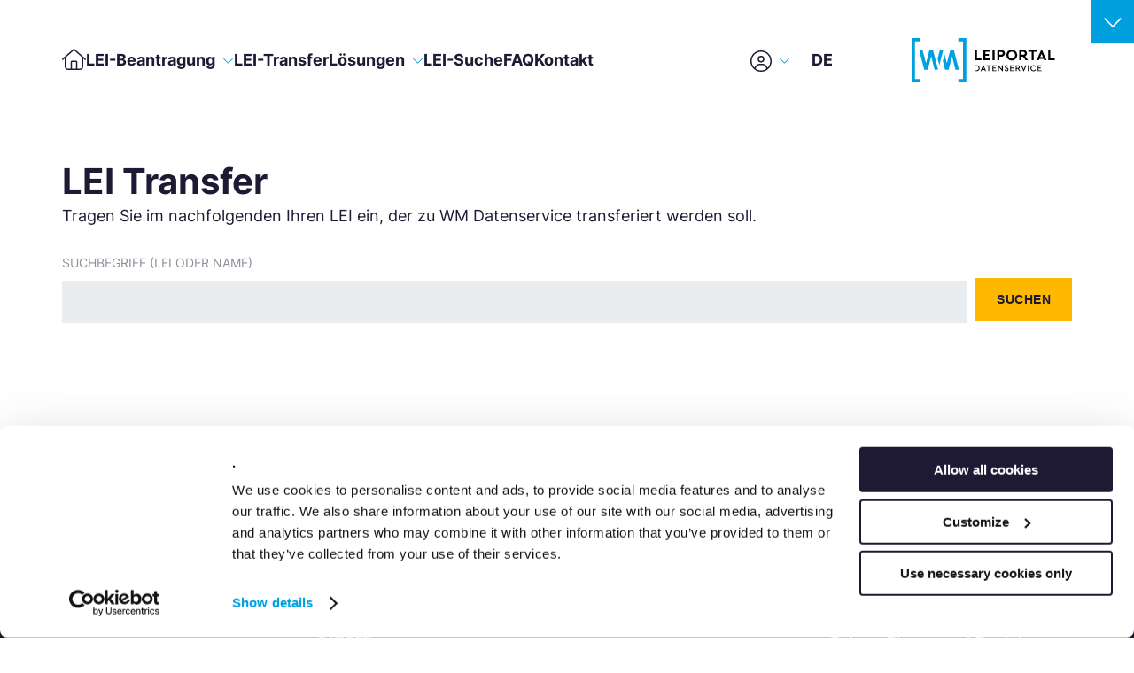

--- FILE ---
content_type: text/html;charset=utf-8
request_url: https://www.wm-leiportal.org/de/app/lei-transfer/
body_size: 117477
content:
<!DOCTYPE html><html  lang="de"><head>
<script type="text/javascript">
(function(){
window["loaderConfig"] = "/TSPD/?type=21";
})();

</script>

<script type="text/javascript" src="/TSPD/?type=18"></script>

<APM_DO_NOT_TOUCH>

<script type="text/javascript">
(function(){
window.ECa=!!window.ECa;try{(function(){(function(){var a={decrypt:function(d){try{return JSON.parse(function(g){g=g.split("l");var h="";for(var k=0;k<g.length;++k)h+=String.fromCharCode(g[k]);return h}(d))}catch(g){}}};return a={configuration:a.decrypt("[base64]")}})();
var b=63;try{var ea,ka,na=c(686)?0:1;for(var qa=(c(882),0);qa<ka;++qa)na+=c(851)?2:3;ea=na;window.Pa===ea&&(window.Pa=++ea)}catch(a){window.Pa=ea}var e=!0;function f(a,d){a+=d;return a.toString(36)}function sa(a){var d=96;a&&(document[q(d,214,201,211,201,194,201,204,201,212,217,179,212,193,212,197)]&&document[q(d,214,201,211,201,194,201,204,201,212,217,179,212,193,212,197)]!==f(68616527570,d)||(e=!1));return e}
function t(a){var d=arguments.length,g=[];for(var h=1;h<d;h++)g[h-1]=arguments[h]-a;return String.fromCharCode.apply(String,g)}function ua(){}sa(window[ua[f(1086791,b)]]===ua);sa(typeof ie9rgb4!==f(1242178186136,b));sa(RegExp("\x3c")[q(b,179,164,178,179)](function(){return"\x3c"})&!RegExp(f(42826,b))[f(1372142,b)](function(){return"'x3'+'d';"}));
var wa=window[t(b,160,179,179,160,162,167,132,181,164,173,179)]||RegExp(q(b,172,174,161,168,187,160,173,163,177,174,168,163),f(-45,b))[f(1372142,b)](window["\x6e\x61vi\x67a\x74\x6f\x72"]["\x75\x73e\x72A\x67\x65\x6et"]),xa=+new Date+(c(445)?815034:6E5),Ba,Ca,Da,Ga=window[t(b,178,164,179,147,168,172,164,174,180,179)],Ia=wa?c(418)?43882:3E4:c(275)?6E3:8391;
document[q(b,160,163,163,132,181,164,173,179,139,168,178,179,164,173,164,177)]&&document[q(b,160,163,163,132,181,164,173,179,139,168,178,179,164,173,164,177)](q(b,181,168,178,168,161,168,171,168,179,184,162,167,160,173,166,164),function(a){var d=46;document[t(d,164,151,161,151,144,151,154,151,162,167,129,162,143,162,147)]&&(document[t(d,164,151,161,151,144,151,154,151,162,167,129,162,143,162,147)]===f(1058781937,d)&&a[t(d,151,161,130,160,163,161,162,147,146)]?Da=!0:document[t(d,164,151,161,151,144,
151,154,151,162,167,129,162,143,162,147)]===f(68616527620,d)&&(Ba=+new Date,Da=!1,A()))});function q(a){var d=arguments.length,g=[];for(var h=1;h<d;++h)g.push(arguments[h]-a);return String.fromCharCode.apply(String,g)}function A(){if(!document[t(91,204,208,192,205,212,174,192,199,192,190,207,202,205)])return!0;var a=+new Date;if(a>xa&&(c(728)?869610:6E5)>a-Ba)return sa(!1);var d=sa(Ca&&!Da&&Ba+Ia<a);Ba=a;Ca||(Ca=!0,Ga(function(){Ca=!1},c(297)?1:0));return d}A();
var Ja=[c(586)?17156365:17795081,c(132)?27611931586:2147483647,c(494)?1353929739:1558153217];function La(a){var d=82;a=typeof a===f(1743045594,d)?a:a[q(d,198,193,165,198,196,187,192,185)](c(889)?28:36);var g=window[a];if(!g||!g[t(d,198,193,165,198,196,187,192,185)])return;var h=""+g;window[a]=function(k,l){Ca=!1;return g(k,l)};window[a][t(d,198,193,165,198,196,187,192,185)]=function(){return h}}for(var Na=(c(597),0);Na<Ja[f(1294399142,b)];++Na)La(Ja[Na]);sa(!1!==window[q(b,132,130,160)]);
window.Ea=window.Ea||{};window.Ea.Ub="08384c66c91940003cde1a4933cc43542e09b7707ccf750ccfbe3ca231b007461cd0f9169bcf599569e63b870d2b00c06fbc50e86a31a5f3298d4d0d5ed7ef12a01eab830220d9be";function B(a){var d=+new Date;if(!document[t(78,191,195,179,192,199,161,179,186,179,177,194,189,192,143,186,186)]||d>xa&&(c(692)?707141:6E5)>d-Ba)var g=sa(!1);else g=sa(Ca&&!Da&&Ba+Ia<d),Ba=d,Ca||(Ca=!0,Ga(function(){Ca=!1},c(142)?1:0));return!(arguments[a]^g)}function c(a){return 342>a}(function Oa(a){a&&"number"!==typeof a||("number"!==typeof a&&(a=1E3),a=Math.max(a,1),setInterval(function(){Oa(a-10)},a))})(!0);})();}catch(x){}finally{ie9rgb4=void(0);};function ie9rgb4(a,b){return a>>b>>0};

})();

</script>
</APM_DO_NOT_TOUCH>

<script type="text/javascript" src="/TSPD/08f777f91eab2000fdef87c9b1c5822895c68c53f6e765defaf7251832193ed317e7094566e07fa7?type=9"></script>
<meta charset="utf-8">
<meta name="viewport" content="width=device-width, initial-scale=1">
<title>LEI-Transfer | WM LEIPORTAL</title>
<meta name="description" content="Beantragen Sie jetzt schnell & einfach in nur wenigen Minuten einen oder mehrere Legal Entity Identifier (LEI).">
<meta name="robots" content="index, follow, max-snippet:-1, max-image-preview:large, max-video-preview:-1">
<meta property="og:locale" content="de_DE">
<meta property="og:type" content="article">
<meta property="og:title" content="LEI Nummer beantragen | Offizielle Vergabestelle">
<meta property="og:description" content="WM LEIPORTAL - eine der führenden LEI-Vergabestellen weltweit. TÜV-geprüfte LEI-Vergabe. Schnell, sicher und preiswert.">
<meta property="og:url" content="/">
<meta property="og:site_name" content="WM LEIPORTAL">
<meta property="article:modified_time" content="2026-01-13T12:12:29+00:00">
<meta property="og:image" content="https://www.wm-leiportal.org/wp-content/uploads/2024/10/LEI-Zertifikat-ohne-Adresse-3.png">
<meta property="og:image:height" content="494">
<meta property="og:image:width" content="640">
<meta property="twitter:card" content="summary_large_image">
<meta name="twitter:label1" content="Est. reading time">
<meta name="twitter:data1" content="31 Minuten">
<meta name="google-site-verification" content="0jReI3IlI0qOctJqA5e6Dnjd0DKYpbShcNyFIE-my64">
<link rel="canonical" href="https://www.wm-leiportal.org/">
<link rel="alternate" href="https://www.wm-leiportal.org/de/" hreflang="de">
<link rel="alternate" href="https://www.wm-leiportal.org/en/" hreflang="en">
<link rel="icon" type="image/x-icon" href="/favicon.ico">
<link rel="apple-touch-icon" sizes="180x180" href="/favicon/apple-touch-icon-180x180.png">
<script type="application/ld+json" class="yoast-schema-graph">{"@context":"https:\/\/schema.org","@graph":[{"@type":"WebPage","@id":"https:\/\/www.wm-leiportal.org\/de\/","url":"\/","name":"Jetzt LEI Nummer beantragen | Offizielle Vergabestelle","isPartOf":{"@id":"https:\/\/www.wm-leiportal.org\/#website"},"datePublished":"2022-05-09T10:01:37+00:00","dateModified":"2026-01-13T12:12:29+00:00","description":"Beantragen Sie jetzt schnell & einfach in nur wenigen Minuten einen oder mehrere Legal Entity Identifier (LEI).","breadcrumb":{"@id":"\/#breadcrumb"},"inLanguage":"de","potentialAction":[{"@type":"ReadAction","target":["\/"]}]},{"@type":"BreadcrumbList","@id":"\/#breadcrumb","itemListElement":[{"@type":"ListItem","position":1,"name":"Home","item":"https:\/\/www.wm-leiportal.org\/de\/"},{"@type":"ListItem","position":2,"name":"LEI Nummer beantragen"}]},{"@type":"WebSite","@id":"https:\/\/www.wm-leiportal.org\/#website","url":"https:\/\/www.wm-leiportal.org\/","name":"WM LEIPORTAL","description":"Legal Entity Identifier (LEI) \u2013 Globale LEI Vergabestelle \u203a WM-LEIPORTAL","publisher":{"@id":"https:\/\/www.wm-leiportal.org\/#organization"},"potentialAction":[{"@type":"SearchAction","target":{"@type":"EntryPoint","urlTemplate":"https:\/\/www.wm-leiportal.org\/?s={search_term_string}"},"query-input":{"@type":"PropertyValueSpecification","valueRequired":true,"valueName":"search_term_string"}}],"inLanguage":"de"},{"@type":"Organization","@id":"https:\/\/www.wm-leiportal.org\/#organization","name":"WM LEIPORTAL","url":"https:\/\/www.wm-leiportal.org\/","logo":{"@type":"ImageObject","inLanguage":"de","@id":"https:\/\/www.wm-leiportal.org\/#\/schema\/logo\/image\/","url":"\/wp-content\/uploads\/2022\/06\/LEIPORTAL-Logo-1.svg","contentUrl":"\/wp-content\/uploads\/2022\/06\/LEIPORTAL-Logo-1.svg","width":"1024","height":"1024","caption":"WM LEIPORTAL"},"image":{"@id":"https:\/\/www.wm-leiportal.org\/#\/schema\/logo\/image\/"},"sameAs":["https:\/\/www.linkedin.com\/company\/wm-gruppe\/","https:\/\/www.instagram.com\/_wmgruppe_\/","https:\/\/www.xing.com\/pages\/wmgruppe"]}]}</script>
<script src="https://kit.fontawesome.com/c46998263e.js" crossorigin="anonymous"></script>
<style>:root{--color-blue:#00a0de;--color-light-blue:#e6f6fd;--color-orange:#ffb800;--color-black:#1e1a34;--color-grey:#a5a3ae;--color-grey-alternative:#f4f6f7;--color-light-grey:#d5dcdf;--color-red:#da0021;--color-green:#8af555;--color-dark-blue:#004ae6;--color-light-yellow:#fff1cc;--logo-width:200px;--logo-height:100px;--logo-width-mobile:200px;--logo-height-mobile:70px;--color-light-bluish-grey:#eaedef;--primary-color:var(--color-blue);--secondary-color:var(--color-dark-blue);--wm-theme-primary-color:var(--color-blue);--wm-theme-secondary-color:var(--color-dark-blue);--wm-theme-font-color:var(--color-black);--wm-theme-font-color-light:#fff;--wm-theme-background-color-dark:var(--color-black);--wm-theme-background-color-light-blue:var(--color-light-blue);--wm-theme-logo-width:var(--logo-width);--wm-theme-logo-height:var(--logo-height);--wm-theme-logo-width-mobile:var(--logo-width-mobile);--wm-theme-logo-height-mobile:var(--logo-height-mobile);--logo-width-mobile:var(--logo-width-mobile);--logo-height-mobile:var(--logo-height-mobile)}:root .theme-wmdaten{--primary-color:var(--color-blue);--secondary-color:var(--color-dark-blue);--logo-width:200px;--logo-height:100px;--logo-width-mobile:200px;--logo-height-mobile:70px;--header-logo-width-mobile:200px}:root .theme-wmgruppe{--primary-color:var(--color-dark-blue);--secondary-color:var(--color-blue);--logo-width:200px;--logo-height:50px;--logo-width-mobile:140px;--logo-height-mobile:35px;--header-logo-width-mobile:120px}:root .theme-wmlei{--primary-color:var(--color-blue);--secondary-color:var(--color-dark-blue);--logo-width:200px;--logo-height:50px;--logo-width-mobile:200px;--logo-height-mobile:70px;--header-logo-width-mobile:140px;--header-logo-height-mobile:40px}.lei-table{--easy-table-border:none;--easy-table-row-border:4px solid var(--color-grey-alternative);--easy-table-header-font-size:16px;--easy-table-header-height:24px;--easy-table-header-font-color:var(--color-black);--easy-table-header-background-color:transparent;--easy-table-header-border-bottom:0;--easy-table-header-item-padding:0 16px 12px;--easy-table-body-row-font-color:var(--color-black);--easy-table-body-row-background-color:var(--wm-theme-font-color-light);--easy-table-body-row-font-size:16px;--easy-table-body-row-height:60px;--easy-table-body-row-hover-font-color:var(--color-black);--easy-table-body-row-hover-background-color:hsla(0,0%,100%,.5);--easy-table-body-item-padding:16px 10px;--easy-table-footer-background-color:transparent;--easy-table-footer-font-color:var(--color-black);--easy-table-footer-font-size:16px;--easy-table-footer-padding:16px 0 8px;--easy-table-footer-height:76px;--easy-table-rows-per-page-selector-width:70px;--easy-table-rows-per-page-selector-option-padding:10px;--easy-table-loading-mask-background-color:var(--color-grey-alternative)}.lei-table .vue3-easy-data-table__main{background-color:transparent!important;min-height:0!important;overflow:visible}.lei-table .vue3-easy-data-table__message{background-color:var(--wm-theme-font-color-light)}.lei-table .vue3-easy-data-table__footer .next-page__click-button,.lei-table .vue3-easy-data-table__footer .previous-page__click-button{background-color:var(--primary-color);border:none;cursor:pointer;line-height:24px;padding:12px 20px}.lei-table .vue3-easy-data-table__footer .next-page__click-button:hover,.lei-table .vue3-easy-data-table__footer .previous-page__click-button:hover{filter:brightness(.9)}.lei-table .vue3-easy-data-table__footer .next-page__click-button .arrow,.lei-table .vue3-easy-data-table__footer .previous-page__click-button .arrow{border-color:var(--wm-theme-font-color-light)}.lei-table .vue3-easy-data-table__footer .first-page,.lei-table .vue3-easy-data-table__footer .last-page{cursor:auto;opacity:.2}.lei-table .vue3-easy-data-table__footer .easy-data-table__rows-selector{border:2px solid var(--color-light-grey);height:48px;line-height:48px;padding-top:12px}.lei-table .vue3-easy-data-table__footer .easy-data-table__rows-selector .rows-input__wrapper{border:none}.lei-table .vue3-easy-data-table__footer .easy-data-table__rows-selector ul.select-items li{background-color:var(--wm-theme-font-color-light)}.lei-table .vue3-easy-data-table__footer .easy-data-table__rows-selector ul.select-items li.selected{background-color:var(--color-light-bluish-grey);color:var(--color-black)}.lei-table .vue3-easy-data-table__footer .buttons-pagination .item.button{border:none;color:var(--color-blue);font-weight:700;padding:0 .25rem;text-decoration:underline}.lei-table .vue3-easy-data-table__footer .buttons-pagination .item.button.active{background-color:transparent;border:none;color:var(--color-black);font-weight:400;text-decoration:none}.lei-table .vue3-easy-data-table__footer .buttons-pagination .item.omission{border:none}.lei-table .vue3-easy-data-table__footer .pagination__rows-per-page{order:0}.lei-table .vue3-easy-data-table__footer .pagination__items-index{display:none;order:1}.lei-table .vue3-easy-data-table__footer .buttons-pagination{order:2}.lei-table .vue3-easy-data-table__footer .previous-page__click-button{order:3}.lei-table .vue3-easy-data-table__footer .next-page__click-button{order:4}</style>
<style>.icon{background-repeat:no-repeat;background-size:contain;display:inline-block;font-size:24px;width:1.5rem}.icon,.u-fa-icon.svg-inline--fa{height:1.5rem}.png{background-repeat:no-repeat;background-size:contain;height:12rem;width:12rem}.icon-arrow-right{background-image:url("data:image/svg+xml;charset=utf-8,%3Csvg xmlns='http://www.w3.org/2000/svg' width='24' height='24' fill='none'%3E%3Cpath fill='%231E1A34' d='M7 18.12 13.107 12 7 5.88 8.88 4l8 8-8 8z'/%3E%3C/svg%3E")}.icon-chevron-down{background-image:url("data:image/svg+xml;charset=utf-8,%3Csvg xmlns='http://www.w3.org/2000/svg' width='24' height='24' fill='none'%3E%3Cpath fill='%2300A0DE' d='m5.82 7.06 6.12 6.106 6.12-6.106 1.88 1.88-8 8-8-8z'/%3E%3C/svg%3E")}.icon-chevron-down-white{background-image:url("data:image/svg+xml;charset=utf-8,%3Csvg xmlns='http://www.w3.org/2000/svg' width='24' height='24' fill='none'%3E%3Cpath fill='%23fff' d='m5.82 7.06 6.12 6.106 6.12-6.106 1.88 1.88-8 8-8-8z'/%3E%3C/svg%3E")}.icon-chevron-up{background-image:url("data:image/svg+xml;charset=utf-8,%3Csvg xmlns='http://www.w3.org/2000/svg' width='24' height='24' fill='none'%3E%3Cpath fill='%2300A0DE' d='m5.82 7.06 6.12 6.106 6.12-6.106 1.88 1.88-8 8-8-8z'/%3E%3C/svg%3E");transform:rotate(180deg)}.icon-chevron-up-white{background-image:url("data:image/svg+xml;charset=utf-8,%3Csvg xmlns='http://www.w3.org/2000/svg' width='24' height='24' fill='none'%3E%3Cpath fill='%23fff' d='m5.82 7.06 6.12 6.106 6.12-6.106 1.88 1.88-8 8-8-8z'/%3E%3C/svg%3E");transform:rotate(180deg)}.icon-chevron-left{background-image:url("data:image/svg+xml;charset=utf-8,%3Csvg xmlns='http://www.w3.org/2000/svg' width='24' height='24' fill='none'%3E%3Cpath fill='%2300A0DE' d='m5.82 7.06 6.12 6.106 6.12-6.106 1.88 1.88-8 8-8-8z'/%3E%3C/svg%3E");transform:rotate(90deg)}.icon-chevron-left-white{background-image:url("data:image/svg+xml;charset=utf-8,%3Csvg xmlns='http://www.w3.org/2000/svg' width='24' height='24' fill='none'%3E%3Cpath fill='%23fff' d='m5.82 7.06 6.12 6.106 6.12-6.106 1.88 1.88-8 8-8-8z'/%3E%3C/svg%3E");transform:rotate(90deg)}.icon-chevron-right{background-image:url("data:image/svg+xml;charset=utf-8,%3Csvg xmlns='http://www.w3.org/2000/svg' width='24' height='24' fill='none'%3E%3Cpath fill='%2300A0DE' d='m5.82 7.06 6.12 6.106 6.12-6.106 1.88 1.88-8 8-8-8z'/%3E%3C/svg%3E");transform:rotate(-90deg)}.icon-chevron-right-white{background-image:url("data:image/svg+xml;charset=utf-8,%3Csvg xmlns='http://www.w3.org/2000/svg' width='24' height='24' fill='none'%3E%3Cpath fill='%23fff' d='m5.82 7.06 6.12 6.106 6.12-6.106 1.88 1.88-8 8-8-8z'/%3E%3C/svg%3E");transform:rotate(-90deg)}.icon-close{background-image:url("data:image/svg+xml;charset=utf-8,%3Csvg xmlns='http://www.w3.org/2000/svg' width='18' height='18' fill='none'%3E%3Cpath stroke='%231E1A34' stroke-linecap='square' stroke-miterlimit='10' stroke-width='2' d='M16 2 2 16M16 16 2 2'/%3E%3C/svg%3E")}.icon-edit{background-image:url("data:image/svg+xml;charset=utf-8,%3Csvg xmlns='http://www.w3.org/2000/svg' width='22' height='24' fill='none'%3E%3Cpath stroke='%231E1A34' stroke-linecap='square' stroke-miterlimit='10' stroke-width='2' d='M1 23h20M7 18l-5 1 1-5L15 2l4 4z'/%3E%3C/svg%3E")}.icon-delete{background-image:url("data:image/svg+xml;charset=utf-8,%3Csvg xmlns='http://www.w3.org/2000/svg' width='24' height='24' fill='none'%3E%3Cpath fill='%23000' d='M23 4h-6V1a1 1 0 0 0-1-1H8a1 1 0 0 0-1 1v3H1a1 1 0 0 0 0 2h22a1 1 0 1 0 0-2M9 2h6v2H9zM3 8v13a3 3 0 0 0 3 3h12a3 3 0 0 0 3-3V8zm13.414 10.985L15 20.4l-3-3-3 3-1.414-1.415 3-3-3-3L9 11.571l3 3 3-3 1.414 1.414-3 3z'/%3E%3C/svg%3E")}.icon-done{background-image:url("data:image/svg+xml;charset=utf-8,%3Csvg xmlns='http://www.w3.org/2000/svg' width='20' height='20' fill='none'%3E%3Cpath stroke='%231E1A34' stroke-linecap='square' stroke-width='2' d='m5.516 10.139 3.08 3.08 6.161-6.16m3.85 3.08a8.47 8.47 0 1 1-16.94 0 8.47 8.47 0 0 1 16.94 0Z'/%3E%3C/svg%3E")}.icon-download{background-image:url("data:image/svg+xml;charset=utf-8,%3Csvg xmlns='http://www.w3.org/2000/svg' width='24' height='24' fill='none'%3E%3Cpath stroke='%231E1A34' stroke-linecap='square' stroke-width='2' d='M12 1v16m0 0 6-6m-6 6-6-6m16 11H2'/%3E%3C/svg%3E")}.icon-add{background-image:url("data:image/svg+xml;charset=utf-8,%3Csvg xmlns='http://www.w3.org/2000/svg' width='20' height='20'%3E%3Cpath d='M16 2H4c-1.1 0-2 .9-2 2v12c0 1.1.9 2 2 2h12c1.1 0 2-.9 2-2V4c0-1.1-.9-2-2-2m-1 9h-4v4H9v-4H5V9h4V5h2v4h4z'/%3E%3C/svg%3E")}.icon-eye{background-image:url("data:image/svg+xml;charset=utf-8,%3Csvg xmlns='http://www.w3.org/2000/svg' width='32' height='32'%3E%3Cpath d='M16 6C9.021 6 2.972 10.064 0 16c2.972 5.936 9.021 10 16 10s13.027-4.064 16-10c-2.972-5.936-9.021-10-16-10m7.889 5.303A15.2 15.2 0 0 1 28.559 16a15.2 15.2 0 0 1-4.67 4.697C21.527 22.204 18.799 23 16 23s-5.527-.796-7.889-2.303A15.2 15.2 0 0 1 3.441 16a15.2 15.2 0 0 1 5.041-4.925 8 8 0 1 0 15.036 0q.186.111.371.228M16 13a3 3 0 1 1-6 0 3 3 0 0 1 6 0'/%3E%3C/svg%3E")}.icon-home{background-image:url("data:image/svg+xml;charset=utf-8,%3Csvg xmlns='http://www.w3.org/2000/svg' width='24' height='24' fill='none'%3E%3Cg clip-path='url(%23a)'%3E%3Cpath fill='%231E1A34' d='M21 24c.9 0 1.5-.6 1.5-1.5V9c0-.45-.15-.9-.6-1.2l-9-7.5c-.6-.45-1.35-.45-1.95 0l-9 7.5c-.3.3-.45.75-.45 1.2v13.5c0 .9.6 1.5 1.5 1.5h6v-7.5h6V24z'/%3E%3C/g%3E%3Cdefs%3E%3CclipPath id='a'%3E%3Cpath fill='%23fff' d='M0 0h24v24H0z'/%3E%3C/clipPath%3E%3C/defs%3E%3C/svg%3E")}.icon-menu{background-image:url("data:image/svg+xml;charset=utf-8,%3Csvg xmlns='http://www.w3.org/2000/svg' width='24' height='24' fill='none'%3E%3Cpath stroke='%231E1A34' stroke-linecap='square' stroke-linejoin='round' stroke-width='2' d='M3 12h18M3 6h18M3 18h18'/%3E%3C/svg%3E")}.icon-minus-blue{background-image:url("data:image/svg+xml;charset=utf-8,%3Csvg xmlns='http://www.w3.org/2000/svg' width='32' height='32' fill='none'%3E%3Cpath stroke='%2300A0DE' stroke-linecap='square' stroke-miterlimit='10' stroke-width='3' d='M23 16H9'/%3E%3C/svg%3E")}.icon-newsletter{background-image:url("data:image/svg+xml;charset=utf-8,%3Csvg xmlns='http://www.w3.org/2000/svg' width='24' height='24' fill='none'%3E%3Cpath fill='%231E1A34' d='m1 11 4-2.9v5.082zM23 11l-4-2.9v5.082z'/%3E%3Cpath stroke='%231E1A34' stroke-miterlimit='10' stroke-width='2' d='M5 8.1 1 11v12h22V11l-4-2.9'/%3E%3Cpath stroke='%231E1A34' stroke-miterlimit='10' stroke-width='2' d='M5 13.2V1h14v12.2M1 11l22 12M23 11l-11 6'/%3E%3Cpath stroke='%231E1A34' stroke-linecap='square' stroke-miterlimit='10' stroke-width='2' d='M9 6h6M9 10h6'/%3E%3C/svg%3E")}.icon-newsletter-white{background-image:url("data:image/svg+xml;charset=utf-8,%3Csvg xmlns='http://www.w3.org/2000/svg' width='24' height='24' fill='none'%3E%3Cpath fill='%23fff' d='m1 11 4-2.9v5.082zM23 11l-4-2.9v5.082z'/%3E%3Cpath stroke='%23fff' stroke-miterlimit='10' stroke-width='2' d='M5 8.1 1 11v12h22V11l-4-2.9'/%3E%3Cpath stroke='%23fff' stroke-miterlimit='10' stroke-width='2' d='M5 13.2V1h14v12.2M1 11l22 12M23 11l-11 6'/%3E%3Cpath stroke='%23fff' stroke-linecap='square' stroke-miterlimit='10' stroke-width='2' d='M9 6h6M9 10h6'/%3E%3C/svg%3E")}.icon-phone{background-image:url("data:image/svg+xml;charset=utf-8,%3Csvg xmlns='http://www.w3.org/2000/svg' width='24' height='24' fill='none'%3E%3Cpath stroke='%231E1A34' stroke-linecap='square' stroke-miterlimit='10' stroke-width='2' d='m15.308 14.188-2.14 2.112a17.4 17.4 0 0 1-3.093-2.375c-.903-.94-1.7-1.977-2.375-3.093L9.81 8.69A.92.92 0 0 0 10 7.686L7.8 2.558a.92.92 0 0 0-1.078-.525L2.688 3.1A.92.92 0 0 0 2 4.016a19.4 19.4 0 0 0 5.49 12.493 19.4 19.4 0 0 0 12.496 5.49.914.914 0 0 0 .917-.686l1.066-4.036a.92.92 0 0 0-.524-1.078l-5.129-2.2a.92.92 0 0 0-1.008.189z'/%3E%3C/svg%3E")}.icon-phone-white{background-image:url("data:image/svg+xml;charset=utf-8,%3Csvg xmlns='http://www.w3.org/2000/svg' width='24' height='24' fill='none'%3E%3Cpath stroke='%23fff' stroke-linecap='square' stroke-miterlimit='10' stroke-width='2' d='m15.308 14.188-2.14 2.112a17.4 17.4 0 0 1-3.093-2.375c-.903-.94-1.7-1.977-2.375-3.093L9.81 8.69A.92.92 0 0 0 10 7.686L7.8 2.558a.92.92 0 0 0-1.078-.525L2.688 3.1A.92.92 0 0 0 2 4.016a19.4 19.4 0 0 0 5.49 12.493 19.4 19.4 0 0 0 12.496 5.49.914.914 0 0 0 .917-.686l1.066-4.036a.92.92 0 0 0-.524-1.078l-5.129-2.2a.92.92 0 0 0-1.008.189z'/%3E%3C/svg%3E")}.icon-plus-blue{background-image:url("data:image/svg+xml;charset=utf-8,%3Csvg xmlns='http://www.w3.org/2000/svg' width='32' height='32' fill='none'%3E%3Cpath stroke='%2300A0DE' stroke-linecap='square' stroke-miterlimit='10' stroke-width='3' d='M16 9v14M23 16H9'/%3E%3C/svg%3E")}.icon-quote{background-image:url("data:image/svg+xml;charset=utf-8,%3Csvg xmlns='http://www.w3.org/2000/svg' width='39' height='30' fill='none'%3E%3Cpath fill='%2300A0DE' d='M17.068.727v7.67q0 3.495-1.278 7.458-1.236 3.92-3.665 7.628a27 27 0 0 1-5.795 6.392L.875 25.443a55 55 0 0 0 4.645-7.969Q7.523 13.3 7.523 8.568V.728zm21.818 0v7.67q0 3.495-1.278 7.458-1.235 3.92-3.665 7.628a27 27 0 0 1-5.795 6.392l-5.455-4.432a55 55 0 0 0 4.645-7.969q2.003-4.175 2.003-8.906V.728z'/%3E%3C/svg%3E")}.icon-reload{background-image:url("data:image/svg+xml;charset=utf-8,%3Csvg xmlns='http://www.w3.org/2000/svg' width='22' height='23' fill='none'%3E%3Cpath stroke='%231E1A34' stroke-miterlimit='10' stroke-width='2' d='M21 12c0 5.5-4.5 10-10 10S1 17.5 1 12 5.5 2 11 2c3.9 0 7.3 2.2 8.9 5.5'/%3E%3Cpath stroke='%231E1A34' stroke-linecap='square' stroke-miterlimit='10' stroke-width='2' d='M20.8 1.7 20 7.6l-6-.8'/%3E%3C/svg%3E")}.icon-user{background-image:url("data:image/svg+xml;charset=utf-8,%3Csvg xmlns='http://www.w3.org/2000/svg' width='24' height='24' fill='none'%3E%3Cpath fill='%231E1A34' d='M12 0C5.384 0 0 5.384 0 12s5.384 12 12 12 12-5.384 12-12S18.616 0 12 0m7.5 19.334v-.011a3.75 3.75 0 0 0-1.756-3.175l-1.673-1.051C15.056 16.359 13.675 17.25 12 17.25s-3.056-.891-4.071-2.153l-1.673 1.05A3.75 3.75 0 0 0 4.5 19.324v.011A10.46 10.46 0 0 1 1.5 12C1.5 6.21 6.21 1.5 12 1.5S22.5 6.21 22.5 12a10.46 10.46 0 0 1-3 7.334'/%3E%3Cpath fill='%231E1A34' d='M12 5.25a4.5 4.5 0 0 0-4.5 4.5c0 2.486 1.844 6 4.5 6 2.687 0 4.5-3.514 4.5-6a4.5 4.5 0 0 0-4.5-4.5'/%3E%3C/svg%3E")}.icon-extend{background-image:url("data:image/svg+xml;charset=utf-8,%3Csvg xmlns='http://www.w3.org/2000/svg' width='24' height='24' fill='none'%3E%3Cg stroke='%23000' stroke-linecap='square' stroke-width='2' clip-path='url(%23a)'%3E%3Cpath d='M12 7v5l4 4M2.966 1.13l-.729 5.797L7.93 5.341'/%3E%3Cpath d='M3 6c1.24-2.387 3.5-3.676 5.058-4.275A11 11 0 1 1 1 12'/%3E%3C/g%3E%3Cdefs%3E%3CclipPath id='a'%3E%3Cpath fill='%23fff' d='M0 0h24v24H0z'/%3E%3C/clipPath%3E%3C/defs%3E%3C/svg%3E")}.icon-transfer{background-image:url("data:image/svg+xml;charset=utf-8,%3Csvg xmlns='http://www.w3.org/2000/svg' width='24' height='24' fill='none'%3E%3Cg clip-path='url(%23a)'%3E%3Cpath stroke='%231E1A34' stroke-linecap='square' stroke-width='2' d='M1 7h20m2 10H3M17 2l5 5-5 5M7 22l-5-5 5-5'/%3E%3C/g%3E%3Cdefs%3E%3CclipPath id='a'%3E%3Cpath fill='%23fff' d='M0 0h24v24H0z'/%3E%3C/clipPath%3E%3C/defs%3E%3C/svg%3E")}.icon-overflow{background-image:url("data:image/svg+xml;charset=utf-8,%3Csvg xmlns='http://www.w3.org/2000/svg' width='24' height='24' fill='none'%3E%3Cpath fill='%23000' d='M10 12a2 2 0 1 0 4 0 2 2 0 0 0-4 0M10 3a2 2 0 1 0 4 0 2 2 0 0 0-4 0M10 21a2 2 0 1 0 4 0 2 2 0 0 0-4 0'/%3E%3C/svg%3E")}.icon-amex{background-image:url(/_nuxt/amex.BtMSGHPu.svg);height:32px;width:48px}.icon-mastercard{background-image:url("data:image/svg+xml;charset=utf-8,%3Csvg xmlns='http://www.w3.org/2000/svg' width='48' height='32' fill='none'%3E%3Crect width='45.436' height='31' x='1.371' y='.5' fill='%23fff' stroke='%23F3F3F3' rx='3.5'/%3E%3Cpath fill='%23FF5F00' d='M28.34 23.181h-8.287V8.41h8.287z'/%3E%3Cpath fill='%23EB001B' d='M20.584 15.794A9.35 9.35 0 0 1 24.2 8.408 9.48 9.48 0 0 0 18.348 6.4c-5.23 0-9.471 4.206-9.471 9.394 0 5.189 4.24 9.395 9.47 9.395a9.48 9.48 0 0 0 5.854-2.01 9.35 9.35 0 0 1-3.617-7.385'/%3E%3Cpath fill='%23F79E1B' d='M39.518 15.794c0 5.189-4.24 9.395-9.47 9.395-2.21 0-4.243-.751-5.855-2.01a9.35 9.35 0 0 0 3.618-7.385 9.35 9.35 0 0 0-3.618-7.386A9.5 9.5 0 0 1 30.047 6.4c5.231 0 9.471 4.206 9.471 9.394'/%3E%3C/svg%3E");height:32px;width:48px}.icon-paypal{background-image:url(/_nuxt/paypal.CImMiHC5.svg);height:32px;width:48px}.icon-sepa{background-image:url(/_nuxt/sepa.cjfHARJi.svg)}.icon-sepa,.icon-visa{height:32px;width:48px}.icon-visa{background-image:url("data:image/svg+xml;charset=utf-8,%3Csvg xmlns='http://www.w3.org/2000/svg' width='47' height='32' fill='none'%3E%3Crect width='45.436' height='31' x='.5' y='.5' fill='%23fff' stroke='%23F3F3F3' rx='3.5'/%3E%3Cpath fill='%2315195A' d='M20.617 21.947h-3.092l1.934-11.2h3.092zM31.825 11.02a8.1 8.1 0 0 0-2.773-.477c-3.053 0-5.203 1.525-5.216 3.706-.026 1.608 1.539 2.502 2.71 3.038 1.195.548 1.602.906 1.602 1.395-.012.75-.967 1.096-1.857 1.096-1.234 0-1.895-.178-2.9-.596l-.408-.179-.432 2.514c.725.31 2.06.585 3.448.596 3.244 0 5.356-1.501 5.38-3.825.013-1.275-.813-2.252-2.594-3.05-1.082-.512-1.744-.858-1.744-1.382.013-.477.56-.965 1.78-.965a5.56 5.56 0 0 1 2.304.428l.28.12z'/%3E%3Cpath fill='%2315195A' fill-rule='evenodd' d='M37.358 10.746h2.392l2.494 11.2H39.38s-.28-1.286-.368-1.68h-3.97l-.649 1.68H31.15l4.593-10.27c.318-.728.878-.93 1.615-.93m-.19 4.099-1.234 3.134h2.57a930 930 0 0 1-.713-3.241l-.216-.965c-.091.248-.223.59-.312.82-.06.156-.1.261-.095.252M4.131 10.746h4.974c.674.024 1.221.226 1.4.942l1.08 5.147-.002-.008.002.008.33 1.549 3.028-7.638h3.27l-4.86 11.189h-3.27l-2.755-9.733c-.95-.52-2.035-.94-3.248-1.23z' clip-rule='evenodd'/%3E%3C/svg%3E")}.icon-invoice{background-image:url(/_nuxt/invoice.BkYlUrTy.svg);height:32px;width:48px}.icon-invoice--en{background-image:url("data:image/svg+xml;charset=utf-8,%3Csvg xmlns='http://www.w3.org/2000/svg' id='Ebene_1' data-name='Ebene 1' viewBox='0 0 46.4 32'%3E%3Cdefs%3E%3Cstyle%3E.cls-2{fill:%233b4652}.cls-3{fill:%2300a0de}.cls-4{isolation:isolate}%3C/style%3E%3C/defs%3E%3Cpath d='M4.9.5h38.4A3.54 3.54 0 0 1 46.8 4v24a3.54 3.54 0 0 1-3.5 3.5H4.9A3.54 3.54 0 0 1 1.4 28V4A3.48 3.48 0 0 1 4.86.5Z' style='fill:%23fff;stroke:%23f3f3f3' transform='translate(-.9)'/%3E%3Cpath d='M17.51 3.5v13.31h7.45l.86-1 1.91-2.24 1-1.06v-9Zm7.13 12.35v-3.09h2.67Zm3.2-4h-4.26v4h-5.11V4.46h9.37Z' class='cls-2'/%3E%3Cpath d='M19.75 6.06h6.92v.96h-6.92zM19.75 7.65h6.92v.96h-6.92zM19.75 9.68h6.92v.96h-6.92z' class='cls-3'/%3E%3Cg class='cls-4'%3E%3Cg class='cls-4'%3E%3Cpath d='M5.56 27.3H4.04v-7.37h1.52ZM12.96 27.3h-1.52l-2.95-4.85v4.85H6.97v-7.37h1.52l2.95 4.86v-4.86h1.52Z' class='cls-2'/%3E%3C/g%3E%3Cg class='cls-4'%3E%3Cpath d='m17.01 25.47 1.67-5.54h1.69L17.8 27.3h-1.58l-2.55-7.37h1.68Z' class='cls-2'/%3E%3C/g%3E%3Cg class='cls-4'%3E%3Cpath d='M27.1 23.78a4.4 4.4 0 0 1-.39 1.91A2.85 2.85 0 0 1 25.56 27a3.26 3.26 0 0 1-3.27 0 2.93 2.93 0 0 1-1.12-1.26 4.4 4.4 0 0 1-.4-1.88v-.36a4.4 4.4 0 0 1 .4-1.91 2.87 2.87 0 0 1 1.1-1.27 3.21 3.21 0 0 1 3.28 0 3 3 0 0 1 1.11 1.27 4.4 4.4 0 0 1 .44 1.87Zm-1.54-.33a3.16 3.16 0 0 0-.46-1.76 1.48 1.48 0 0 0-2.37 0 3.2 3.2 0 0 0-.42 1.74v.36a3.1 3.1 0 0 0 .42 1.75 1.33 1.33 0 0 0 1.19.63 1.35 1.35 0 0 0 1.18-.6 3.1 3.1 0 0 0 .41-1.75ZM29.76 27.3h-1.51v-7.37h1.51ZM36.95 24.85a2.62 2.62 0 0 1-.85 1.87 3.08 3.08 0 0 1-2.08.68 2.78 2.78 0 0 1-2.23-.95 3.93 3.93 0 0 1-.81-2.62v-.45a4.4 4.4 0 0 1 .37-1.87 2.8 2.8 0 0 1 1.07-1.24 3.31 3.31 0 0 1 3.67.25 2.77 2.77 0 0 1 .9 1.91h-1.55a1.48 1.48 0 0 0-.39-1 1.46 1.46 0 0 0-1-.32 1.29 1.29 0 0 0-1.14.54 3 3 0 0 0-.38 1.69v.56a3.27 3.27 0 0 0 .36 1.74 1.26 1.26 0 0 0 1.14.55 1.52 1.52 0 0 0 1-.32 1.43 1.43 0 0 0 .39-1ZM42.38 24.11h-2.91v2h3.42v1.19h-4.94v-7.37h4.93v1.23h-3.41v1.76h2.91Z' class='cls-2'/%3E%3C/g%3E%3C/g%3E%3C/svg%3E");height:32px;width:48px}.icon-get-help{background-image:url("[data-uri]");height:60px;width:60px}.icon-company{background-image:url("data:image/svg+xml;charset=utf-8,%3Csvg xmlns='http://www.w3.org/2000/svg' width='24' height='24' fill='none'%3E%3Cg stroke='%23000' stroke-linecap='square' stroke-width='2' clip-path='url(%23a)'%3E%3Cpath d='M18 6V1H6v8M10 23h4M10 12H1v11h9zM23 9h-9v14h9zM18 13h1M18 16h1M18 19h1M5 19h1M5 16h1'/%3E%3C/g%3E%3Cdefs%3E%3CclipPath id='a'%3E%3Cpath fill='%23fff' d='M0 0h24v24H0z'/%3E%3C/clipPath%3E%3C/defs%3E%3C/svg%3E")}.icon-law{background-image:url("data:image/svg+xml;charset=utf-8,%3Csvg xmlns='http://www.w3.org/2000/svg' width='32' height='32' fill='none'%3E%3Cpath stroke='%23000' stroke-linecap='square' stroke-width='2' d='m8 4 4 9.333c0 2.21-1.333 5.334-5.333 5.334s-5.333-3.124-5.333-5.334zm0 0h16m0 0 6.667 9.333c0 2.21-1.333 5.334-5.333 5.334s-5.333-3.124-5.333-5.334zM16 4v25.333M6.668 29.332h18.667M1.334 13.332h10.667M20 13.332h10.667'/%3E%3C/svg%3E")}.icon-person{background-image:url(/_nuxt/person.A02wFsSm.png)}.icon-fund{background-image:url("data:image/svg+xml;charset=utf-8,%3Csvg xmlns='http://www.w3.org/2000/svg' width='32' height='32' fill='none'%3E%3Cpath stroke='%23000' stroke-linecap='square' stroke-width='2' d='M22.667 14.668h8v14.667H1.334V14.668h6.667'/%3E%3Cpath stroke='%23000' stroke-linecap='square' stroke-width='2' d='M12 18.668H8v-4l12-12 4 4zM8 24h16'/%3E%3C/svg%3E")}.icon-profile{background-image:url("data:image/svg+xml;charset=utf-8,%3Csvg xmlns='http://www.w3.org/2000/svg' width='24' height='24' fill='none'%3E%3Cg stroke='%231E1A34' stroke-linecap='round' stroke-linejoin='round' stroke-width='2' clip-path='url(%23a)'%3E%3Cpath d='M19 20.485v-.745a3 3 0 0 0-1.512-2.605l-3.218-1.842M9.727 15.293l-3.215 1.844A3 3 0 0 0 5 19.742v.745'/%3E%3Cpath d='M12 16a4 4 0 0 1-4-4v-2a4 4 0 0 1 8 0v2a4 4 0 0 1-4 4'/%3E%3Cpath d='M12 23c6.075 0 11-4.925 11-11S18.075 1 12 1 1 5.925 1 12s4.925 11 11 11'/%3E%3C/g%3E%3Cdefs%3E%3CclipPath id='a'%3E%3Cpath fill='%23fff' d='M0 0h24v24H0z'/%3E%3C/clipPath%3E%3C/defs%3E%3C/svg%3E")}.icon-cart,.icon-search{background-image:url("data:image/svg+xml;charset=utf-8,%3Csvg xmlns='http://www.w3.org/2000/svg' width='24' height='24' fill='none'%3E%3Cpath stroke='%231E1A34' stroke-linecap='square' stroke-width='2' d='m5 9 5-7M19 9l-5-7'/%3E%3Cpath stroke='%231E1A34' stroke-linecap='round' stroke-width='2' d='M17 22.055H6l-4-12h20z'/%3E%3C/svg%3E")}.icon-menu-dotted{background-image:url("data:image/svg+xml;charset=utf-8,%3Csvg xmlns='http://www.w3.org/2000/svg' width='20' height='20' fill='none'%3E%3Cpath fill='%23000' d='M8.333 9.999a1.667 1.667 0 1 0 3.333 0 1.667 1.667 0 0 0-3.333 0M8.333 2.499a1.667 1.667 0 1 0 3.333 0 1.667 1.667 0 0 0-3.333 0M8.333 17.499a1.667 1.667 0 1 0 3.333 0 1.667 1.667 0 0 0-3.333 0'/%3E%3C/svg%3E")}.icon-search{background-image:url("data:image/svg+xml;charset=utf-8,%3Csvg xmlns='http://www.w3.org/2000/svg' width='24' height='24' fill='none'%3E%3Cpath stroke='%231E1A34' stroke-linecap='square' stroke-miterlimit='10' stroke-width='2' d='m22 22-6.344-6.344M10 18a8 8 0 1 0 0-16 8 8 0 0 0 0 16Z'/%3E%3C/svg%3E")}</style>
<style>:root{--scrollbar-width:0px;--content-max-width:1440px}@media (max-width:767px){:root{--page-padding:20px}}@media (max-width:1199px){:root{--header-height:100px;--grid-gap:24px;--padding-top-bottom:50px}}@media (min-width:768px){:root{--page-padding:70px}}@media (min-width:1200px){:root{--header-height:136px;--grid-gap:40px;--padding-top-bottom:80px}}@font-face{font-display:swap;font-family:Inter;font-style:normal;font-weight:400;src:local(""),url(/_nuxt/inter-v11-latin-regular.C0b7ZYuD.woff2) format("woff2"),url(/_nuxt/inter-v11-latin-regular.Df2yYjjw.woff) format("woff"),url(/_nuxt/inter-v11-latin-regular.BChIvW1W.ttf) format("truetype")}@font-face{font-display:swap;font-family:Inter;font-style:normal;font-weight:700;src:local(""),url(/_nuxt/inter-v11-latin-700.YMG7pBvT.woff2) format("woff2"),url(/_nuxt/inter-v11-latin-700.CJCnDgs7.woff) format("woff"),url(/_nuxt/inter-v11-latin-700.COLkbzd4.ttf) format("truetype")}.u-force-overflow-hidden{overflow:hidden!important}*{box-sizing:border-box}a{color:var(--wm-theme-font-color)}ol,p,ul{margin:unset}ol.undecorated,ul.undecorated{list-style:none;padding-inline-start:unset}ol.horizontal>li,ul.horizontal>li{display:inline}.h1,h1{font-size:48px;font-weight:700;line-height:56px;margin:unset;overflow-wrap:anywhere}@media (min-width:1200px){.h1,h1{font-size:72px;line-height:80px}}.h2,h2{font-size:36px;font-weight:700;line-height:44px;margin:unset;overflow-wrap:anywhere}@media (min-width:1200px){.h2,h2{font-size:40px;line-height:48px}}.h3,h3{font-size:28px;font-weight:700;line-height:32px;margin:unset;overflow-wrap:anywhere}@media (min-width:1200px){.h3,h3{font-size:32px;line-height:40px}}.h4,h4{font-size:24px;line-height:32px}.h4,.h5,h4,h5{font-weight:700;margin:unset;overflow-wrap:anywhere}.h5,h5{font-size:18px;line-height:24px}.copy-large{font-size:24px;line-height:1.5em}.copy-normal,ol,p,ul{font-size:18px;line-height:1.7em}.copy-table{font-size:16px;line-height:1.5em}.copy-small{font-size:14px;line-height:20px}figure{margin-block-end:unset;margin-block-start:unset;margin-inline-end:unset;margin-inline-start:unset}#__nuxt,body,html{height:100%}body{color:var(--wm-theme-font-color);font-family:Inter,Nunito Sans,Helvetica Neue,Helvetica,Arial,sans-serif;margin:0}.copy-preline{white-space:pre-line}fieldset{border:0;margin:0;padding:0}fieldset div+h5,fieldset fieldset+h5,fieldset h5{margin-top:36px}fieldset h5+.u-base-checkbox{margin-top:20px}legend{font-size:32px;margin-bottom:10px;padding:0}label,legend{font-weight:700}label{color:var(--color-black);display:block}.form-columns{margin-bottom:25px}.form-columns>aside{margin:25px 0 50px}.form-columns>aside .icon{float:left;margin-right:15px}input[type=date]{font-family:inherit}@media (min-width:1200px){.form-columns{display:flex}.form-columns>aside{max-width:450px;padding-right:min(50px,25%);padding-top:20px;width:25%}.form-columns>section{flex-grow:1;width:75%}}.btn-navigation{margin:2rem 1rem 0 0}.u-data-table{background-color:#f4f6f7;padding:24px 16px;width:100%}.u-data-table--renewals{background-color:#fff8e5}.u-data-table--renewals .lei-table{--easy-table-header-background-color:#fff8e5;--easy-table-footer-background-color:#fff8e5;--easy-table-row-border:4px solid #fff8e5}.u-data-table__table{margin-top:2rem}.u-data-table :deep(tbody tr){cursor:pointer}.u-data-table .lei-table{width:100%}.u-leiSearch__table tr{--easy-table-header-background-color:var(--color-grey-alternative)}.status{background-color:#ccc;border-radius:1rem;display:inline-block;font-family:Inter;font-size:.75rem;font-style:normal;font-weight:600;line-height:1.25rem;opacity:.8;padding:.125rem .5rem;text-transform:uppercase}.status--inactive{background-color:#ec9e4f;color:#fff}.status--aborted,.status--annulled,.status--declined,.status--duplicate{background-color:#1e1a34;color:#fff}.status--retired{background-color:grey;color:#fff}.status--confirmation_overdue,.status--lapsed{background-color:#da0021;color:#fff}.status--active,.status--issued,.status--ready_for_renewal,.status--transferred{background-color:#4ca04c;color:#fff}.status--mixed,.status--new,.status--null,.status--pending_confirmation,.status--transfer_pending{background-color:#00a0de;color:#fff}.u-icon-button{align-items:center;background:transparent;border:unset;border-radius:5px;box-sizing:content-box;cursor:pointer;display:inline-flex;justify-content:center;line-height:0;min-height:1.25rem;min-width:1.25rem;padding:.25rem}.u-icon-button:hover{background:#eee}.u-icon-button>*{font-size:1rem;height:1rem;width:1rem}[disabled]{color:var(--color-grey);opacity:1}.u-page{margin:auto;max-width:1440px;min-height:100%}.u-page-content{padding-bottom:5rem;padding-left:var(--page-padding);padding-right:var(--page-padding);padding-top:2.8125rem;width:100%}@media print{.fi{display:none!important}.status{background-color:transparent;border-radius:initial;color:#1e1a34;font-size:1rem;font-weight:400;line-height:1.5rem;padding:0}.u-base-cta{display:none!important}.u-search-detail__head{margin-bottom:1rem!important}.u-search-detail__paragraph{page-break-inside:avoid!important}}</style>
<style>:host,:root{--fa-font-solid:normal 900 1em/1 "Font Awesome 6 Solid";--fa-font-regular:normal 400 1em/1 "Font Awesome 6 Regular";--fa-font-light:normal 300 1em/1 "Font Awesome 6 Light";--fa-font-thin:normal 100 1em/1 "Font Awesome 6 Thin";--fa-font-duotone:normal 900 1em/1 "Font Awesome 6 Duotone";--fa-font-sharp-solid:normal 900 1em/1 "Font Awesome 6 Sharp";--fa-font-sharp-regular:normal 400 1em/1 "Font Awesome 6 Sharp";--fa-font-sharp-light:normal 300 1em/1 "Font Awesome 6 Sharp";--fa-font-sharp-thin:normal 100 1em/1 "Font Awesome 6 Sharp";--fa-font-brands:normal 400 1em/1 "Font Awesome 6 Brands"}svg:not(:host).svg-inline--fa,svg:not(:root).svg-inline--fa{box-sizing:content-box;overflow:visible}.svg-inline--fa{display:var(--fa-display,inline-block);height:1em;overflow:visible;vertical-align:-.125em}.svg-inline--fa.fa-2xs{vertical-align:.1em}.svg-inline--fa.fa-xs{vertical-align:0}.svg-inline--fa.fa-sm{vertical-align:-.07143em}.svg-inline--fa.fa-lg{vertical-align:-.2em}.svg-inline--fa.fa-xl{vertical-align:-.25em}.svg-inline--fa.fa-2xl{vertical-align:-.3125em}.svg-inline--fa.fa-pull-left{margin-right:var(--fa-pull-margin,.3em);width:auto}.svg-inline--fa.fa-pull-right{margin-left:var(--fa-pull-margin,.3em);width:auto}.svg-inline--fa.fa-li{top:.25em;width:var(--fa-li-width,2em)}.svg-inline--fa.fa-fw{width:var(--fa-fw-width,1.25em)}.fa-layers svg.svg-inline--fa{bottom:0;left:0;margin:auto;position:absolute;right:0;top:0}.fa-layers-counter,.fa-layers-text{display:inline-block;position:absolute;text-align:center}.fa-layers{display:inline-block;height:1em;position:relative;text-align:center;vertical-align:-.125em;width:1em}.fa-layers svg.svg-inline--fa{transform-origin:center center}.fa-layers-text{left:50%;top:50%;transform:translate(-50%,-50%);transform-origin:center center}.fa-layers-counter{background-color:var(--fa-counter-background-color,#ff253a);border-radius:var(--fa-counter-border-radius,1em);box-sizing:border-box;color:var(--fa-inverse,#fff);line-height:var(--fa-counter-line-height,1);max-width:var(--fa-counter-max-width,5em);min-width:var(--fa-counter-min-width,1.5em);overflow:hidden;padding:var(--fa-counter-padding,.25em .5em);right:var(--fa-right,0);text-overflow:ellipsis;top:var(--fa-top,0);transform:scale(var(--fa-counter-scale,.25));transform-origin:top right}.fa-layers-bottom-right{bottom:var(--fa-bottom,0);right:var(--fa-right,0);top:auto;transform:scale(var(--fa-layers-scale,.25));transform-origin:bottom right}.fa-layers-bottom-left{bottom:var(--fa-bottom,0);left:var(--fa-left,0);right:auto;top:auto;transform:scale(var(--fa-layers-scale,.25));transform-origin:bottom left}.fa-layers-top-right{right:var(--fa-right,0);top:var(--fa-top,0);transform:scale(var(--fa-layers-scale,.25));transform-origin:top right}.fa-layers-top-left{left:var(--fa-left,0);right:auto;top:var(--fa-top,0);transform:scale(var(--fa-layers-scale,.25));transform-origin:top left}.fa-1x{font-size:1em}.fa-2x{font-size:2em}.fa-3x{font-size:3em}.fa-4x{font-size:4em}.fa-5x{font-size:5em}.fa-6x{font-size:6em}.fa-7x{font-size:7em}.fa-8x{font-size:8em}.fa-9x{font-size:9em}.fa-10x{font-size:10em}.fa-2xs{font-size:.625em;line-height:.1em;vertical-align:.225em}.fa-xs{font-size:.75em;line-height:.08333em;vertical-align:.125em}.fa-sm{font-size:.875em;line-height:.07143em;vertical-align:.05357em}.fa-lg{font-size:1.25em;line-height:.05em;vertical-align:-.075em}.fa-xl{font-size:1.5em;line-height:.04167em;vertical-align:-.125em}.fa-2xl{font-size:2em;line-height:.03125em;vertical-align:-.1875em}.fa-fw{text-align:center;width:1.25em}.fa-ul{list-style-type:none;margin-left:var(--fa-li-margin,2.5em);padding-left:0}.fa-ul>li{position:relative}.fa-li{left:calc(var(--fa-li-width, 2em)*-1);line-height:inherit;position:absolute;text-align:center;width:var(--fa-li-width,2em)}.fa-border{border-color:var(--fa-border-color,#eee);border-radius:var(--fa-border-radius,.1em);border-style:var(--fa-border-style,solid);border-width:var(--fa-border-width,.08em);padding:var(--fa-border-padding,.2em .25em .15em)}.fa-pull-left{float:left;margin-right:var(--fa-pull-margin,.3em)}.fa-pull-right{float:right;margin-left:var(--fa-pull-margin,.3em)}.fa-beat{animation-delay:var(--fa-animation-delay,0s);animation-direction:var(--fa-animation-direction,normal);animation-duration:var(--fa-animation-duration,1s);animation-iteration-count:var(--fa-animation-iteration-count,infinite);animation-name:fa-beat;animation-timing-function:var(--fa-animation-timing,ease-in-out)}.fa-bounce{animation-delay:var(--fa-animation-delay,0s);animation-direction:var(--fa-animation-direction,normal);animation-duration:var(--fa-animation-duration,1s);animation-iteration-count:var(--fa-animation-iteration-count,infinite);animation-name:fa-bounce;animation-timing-function:var(--fa-animation-timing,cubic-bezier(.28,.84,.42,1))}.fa-fade{animation-iteration-count:var(--fa-animation-iteration-count,infinite);animation-name:fa-fade;animation-timing-function:var(--fa-animation-timing,cubic-bezier(.4,0,.6,1))}.fa-beat-fade,.fa-fade{animation-delay:var(--fa-animation-delay,0s);animation-direction:var(--fa-animation-direction,normal);animation-duration:var(--fa-animation-duration,1s)}.fa-beat-fade{animation-iteration-count:var(--fa-animation-iteration-count,infinite);animation-name:fa-beat-fade;animation-timing-function:var(--fa-animation-timing,cubic-bezier(.4,0,.6,1))}.fa-flip{animation-delay:var(--fa-animation-delay,0s);animation-direction:var(--fa-animation-direction,normal);animation-duration:var(--fa-animation-duration,1s);animation-iteration-count:var(--fa-animation-iteration-count,infinite);animation-name:fa-flip;animation-timing-function:var(--fa-animation-timing,ease-in-out)}.fa-shake{animation-duration:var(--fa-animation-duration,1s);animation-iteration-count:var(--fa-animation-iteration-count,infinite);animation-name:fa-shake;animation-timing-function:var(--fa-animation-timing,linear)}.fa-shake,.fa-spin{animation-delay:var(--fa-animation-delay,0s);animation-direction:var(--fa-animation-direction,normal)}.fa-spin{animation-duration:var(--fa-animation-duration,2s);animation-iteration-count:var(--fa-animation-iteration-count,infinite);animation-name:fa-spin;animation-timing-function:var(--fa-animation-timing,linear)}.fa-spin-reverse{--fa-animation-direction:reverse}.fa-pulse,.fa-spin-pulse{animation-direction:var(--fa-animation-direction,normal);animation-duration:var(--fa-animation-duration,1s);animation-iteration-count:var(--fa-animation-iteration-count,infinite);animation-name:fa-spin;animation-timing-function:var(--fa-animation-timing,steps(8))}@media (prefers-reduced-motion:reduce){.fa-beat,.fa-beat-fade,.fa-bounce,.fa-fade,.fa-flip,.fa-pulse,.fa-shake,.fa-spin,.fa-spin-pulse{animation-delay:-1ms;animation-duration:1ms;animation-iteration-count:1;transition-delay:0s;transition-duration:0s}}@keyframes fa-beat{0%,90%{transform:scale(1)}45%{transform:scale(var(--fa-beat-scale,1.25))}}@keyframes fa-bounce{0%{transform:scale(1) translateY(0)}10%{transform:scale(var(--fa-bounce-start-scale-x,1.1),var(--fa-bounce-start-scale-y,.9)) translateY(0)}30%{transform:scale(var(--fa-bounce-jump-scale-x,.9),var(--fa-bounce-jump-scale-y,1.1)) translateY(var(--fa-bounce-height,-.5em))}50%{transform:scale(var(--fa-bounce-land-scale-x,1.05),var(--fa-bounce-land-scale-y,.95)) translateY(0)}57%{transform:scale(1) translateY(var(--fa-bounce-rebound,-.125em))}64%{transform:scale(1) translateY(0)}to{transform:scale(1) translateY(0)}}@keyframes fa-fade{50%{opacity:var(--fa-fade-opacity,.4)}}@keyframes fa-beat-fade{0%,to{opacity:var(--fa-beat-fade-opacity,.4);transform:scale(1)}50%{opacity:1;transform:scale(var(--fa-beat-fade-scale,1.125))}}@keyframes fa-flip{50%{transform:rotate3d(var(--fa-flip-x,0),var(--fa-flip-y,1),var(--fa-flip-z,0),var(--fa-flip-angle,-180deg))}}@keyframes fa-shake{0%{transform:rotate(-15deg)}4%{transform:rotate(15deg)}24%,8%{transform:rotate(-18deg)}12%,28%{transform:rotate(18deg)}16%{transform:rotate(-22deg)}20%{transform:rotate(22deg)}32%{transform:rotate(-12deg)}36%{transform:rotate(12deg)}40%,to{transform:rotate(0deg)}}@keyframes fa-spin{0%{transform:rotate(0deg)}to{transform:rotate(1turn)}}.fa-rotate-90{transform:rotate(90deg)}.fa-rotate-180{transform:rotate(180deg)}.fa-rotate-270{transform:rotate(270deg)}.fa-flip-horizontal{transform:scaleX(-1)}.fa-flip-vertical{transform:scaleY(-1)}.fa-flip-both,.fa-flip-horizontal.fa-flip-vertical{transform:scale(-1)}.fa-rotate-by{transform:rotate(var(--fa-rotate-angle,none))}.fa-stack{display:inline-block;height:2em;position:relative;vertical-align:middle;width:2.5em}.fa-stack-1x,.fa-stack-2x{bottom:0;left:0;margin:auto;position:absolute;right:0;top:0;z-index:var(--fa-stack-z-index,auto)}.svg-inline--fa.fa-stack-1x{height:1em;width:1.25em}.svg-inline--fa.fa-stack-2x{height:2em;width:2.5em}.fa-inverse{color:var(--fa-inverse,#fff)}.fa-sr-only,.fa-sr-only-focusable:not(:focus),.sr-only,.sr-only-focusable:not(:focus){height:1px;margin:-1px;overflow:hidden;padding:0;position:absolute;width:1px;clip:rect(0,0,0,0);border-width:0;white-space:nowrap}.svg-inline--fa .fa-primary{fill:var(--fa-primary-color,currentColor);opacity:var(--fa-primary-opacity,1)}.svg-inline--fa .fa-secondary{fill:var(--fa-secondary-color,currentColor)}.svg-inline--fa .fa-secondary,.svg-inline--fa.fa-swap-opacity .fa-primary{opacity:var(--fa-secondary-opacity,.4)}.svg-inline--fa.fa-swap-opacity .fa-secondary{opacity:var(--fa-primary-opacity,1)}.svg-inline--fa mask .fa-primary,.svg-inline--fa mask .fa-secondary{fill:#000}.fa-duotone.fa-inverse,.fad.fa-inverse{color:var(--fa-inverse,#fff)}</style>
<style>.u-base-image[data-v-246f9973]{display:inline-block;line-height:0;-webkit-user-select:none;-moz-user-select:none;user-select:none}.u-base-image__wrapper[data-decorated=true][data-v-246f9973]{display:inline-block;margin-bottom:calc(var(--border-width)/2);margin-top:calc(var(--border-width)/2);position:relative}.u-base-image__wrapper[data-decorated=true][data-v-246f9973]:before{border-bottom:var(--border-width) solid var(--primary-color);border-left:var(--border-width) solid var(--primary-color);border-top:var(--border-width) solid var(--primary-color);bottom:calc(var(--border-width)/-2);content:"";left:0;max-width:calc(48px - var(--border-width));position:absolute;top:calc(var(--border-width)/-2);width:2.5vw}.u-base-image__wrapper[data-decorated=true][data-decorated-right=true][data-v-246f9973]:before{border-left:unset;border-right:var(--border-width) solid var(--primary-color);left:unset;right:0}@media (max-width:1199px){.u-base-image__wrapper[data-decorated=true][data-v-246f9973]{--border-width:8px}}@media (min-width:1200px){.u-base-image__wrapper[data-decorated=true][data-v-246f9973]{--border-width:12px}}.u-base-image__wrapper[data-decorated-dark-blue=true][data-v-246f9973]{display:inline-block;margin-bottom:calc(var(--border-width)/2);margin-top:calc(var(--border-width)/2);position:relative}.u-base-image__wrapper[data-decorated-dark-blue=true][data-v-246f9973]:before{border-bottom:var(--border-width) solid var(--color-dark-blue);border-left:var(--border-width) solid var(--color-dark-blue);border-top:var(--border-width) solid var(--color-dark-blue);bottom:calc(var(--border-width)/-2);content:"";left:0;max-width:calc(48px - var(--border-width));position:absolute;top:calc(var(--border-width)/-2);width:2.5vw}.u-base-image__wrapper[data-decorated-dark-blue=true][data-decorated-right=true][data-v-246f9973]:before{border-left:unset;border-right:var(--border-width) solid var(--color-dark-blue);left:unset;right:0}@media (max-width:1199px){.u-base-image__wrapper[data-decorated-dark-blue=true][data-v-246f9973]{--border-width:8px}}@media (min-width:1200px){.u-base-image__wrapper[data-decorated-dark-blue=true][data-v-246f9973]{--border-width:12px}}.u-base-image__image[data-v-246f9973]{height:auto;max-width:100%}</style>
<style>.u-base-link[data-v-cd94cd03]{color:var(--primary-color);cursor:pointer}.u-base-link[disabled][data-v-cd94cd03]{cursor:default;pointer-events:none}</style>
<style>.slide-fade-enter-active[data-v-be25b0a5]{animation:slide-fade-be25b0a5 1s ease-in}.slide-fade-leave-active[data-v-be25b0a5]{animation:slide-fade-be25b0a5 .75s reverse}@keyframes slide-fade-be25b0a5{0%{max-height:0;opacity:0;overflow:hidden}25%{opacity:0}50%{max-height:100vw}66%{opacity:1}}</style>
<style>.icon[data-v-cb2a0de7]{background-repeat:no-repeat;background-size:contain;display:inline-block;font-size:24px;width:1.5rem}.icon[data-v-cb2a0de7],.u-fa-icon.svg-inline--fa[data-v-cb2a0de7]{height:1.5rem}.png[data-v-cb2a0de7]{background-repeat:no-repeat;background-size:contain;height:12rem;width:12rem}.icon-arrow-right[data-v-cb2a0de7]{background-image:url(../icons/arrow-right.svg)}.icon-chevron-down[data-v-cb2a0de7]{background-image:url(../icons/chevron-down.svg)}.icon-chevron-down-white[data-v-cb2a0de7]{background-image:url(../icons/chevron-down-white.svg)}.icon-chevron-up[data-v-cb2a0de7]{background-image:url(../icons/chevron-down.svg);transform:rotate(180deg)}.icon-chevron-up-white[data-v-cb2a0de7]{background-image:url(../icons/chevron-down-white.svg);transform:rotate(180deg)}.icon-chevron-left[data-v-cb2a0de7]{background-image:url(../icons/chevron-down.svg);transform:rotate(90deg)}.icon-chevron-left-white[data-v-cb2a0de7]{background-image:url(../icons/chevron-down-white.svg);transform:rotate(90deg)}.icon-chevron-right[data-v-cb2a0de7]{background-image:url(../icons/chevron-down.svg);transform:rotate(-90deg)}.icon-chevron-right-white[data-v-cb2a0de7]{background-image:url(../icons/chevron-down-white.svg);transform:rotate(-90deg)}.icon-close[data-v-cb2a0de7]{background-image:url(../icons/close.svg)}.icon-edit[data-v-cb2a0de7]{background-image:url(../icons/edit.svg)}.icon-delete[data-v-cb2a0de7]{background-image:url(../icons/delete.svg)}.icon-done[data-v-cb2a0de7]{background-image:url(../icons/done.svg)}.icon-download[data-v-cb2a0de7]{background-image:url(../icons/download.svg)}.icon-add[data-v-cb2a0de7]{background-image:url(../icons/add.svg)}.icon-eye[data-v-cb2a0de7]{background-image:url(../icons/eye.svg)}.icon-home[data-v-cb2a0de7]{background-image:url(../icons/home.svg)}.icon-menu[data-v-cb2a0de7]{background-image:url(../icons/menu.svg)}.icon-minus-blue[data-v-cb2a0de7]{background-image:url(../icons/minus-blue.svg)}.icon-newsletter[data-v-cb2a0de7]{background-image:url(../icons/newsletter.svg)}.icon-newsletter-white[data-v-cb2a0de7]{background-image:url(../icons/newsletter-white.svg)}.icon-phone[data-v-cb2a0de7]{background-image:url(../icons/phone.svg)}.icon-phone-white[data-v-cb2a0de7]{background-image:url(../icons/phone-white.svg)}.icon-plus-blue[data-v-cb2a0de7]{background-image:url(../icons/plus-blue.svg)}.icon-quote[data-v-cb2a0de7]{background-image:url(../icons/quote.svg)}.icon-reload[data-v-cb2a0de7]{background-image:url(../icons/reload.svg)}.icon-user[data-v-cb2a0de7]{background-image:url(../icons/user.svg)}.icon-extend[data-v-cb2a0de7]{background-image:url(../icons/extend.svg)}.icon-transfer[data-v-cb2a0de7]{background-image:url(../icons/transfer.svg)}.icon-overflow[data-v-cb2a0de7]{background-image:url(../icons/overflow.svg)}.icon-amex[data-v-cb2a0de7]{background-image:url(../icons/amex.svg);height:32px;width:48px}.icon-mastercard[data-v-cb2a0de7]{background-image:url(../icons/mastercard.svg);height:32px;width:48px}.icon-paypal[data-v-cb2a0de7]{background-image:url(../icons/paypal.svg);height:32px;width:48px}.icon-sepa[data-v-cb2a0de7]{background-image:url(../icons/sepa.svg)}.icon-sepa[data-v-cb2a0de7],.icon-visa[data-v-cb2a0de7]{height:32px;width:48px}.icon-visa[data-v-cb2a0de7]{background-image:url(../icons/visa.svg)}.icon-invoice[data-v-cb2a0de7]{background-image:url(../icons/invoice.svg);height:32px;width:48px}.icon-invoice--en[data-v-cb2a0de7]{background-image:url(../icons/invoice-en.svg);height:32px;width:48px}.icon-get-help[data-v-cb2a0de7]{background-image:url(../icons/get-help.png);height:60px;width:60px}.icon-company[data-v-cb2a0de7]{background-image:url(../icons/company.svg)}.icon-law[data-v-cb2a0de7]{background-image:url(../icons/law.svg)}.icon-person[data-v-cb2a0de7]{background-image:url(../icons/person.png)}.icon-fund[data-v-cb2a0de7]{background-image:url(../icons/fund.svg)}.icon-profile[data-v-cb2a0de7]{background-image:url(../icons/profile.svg)}.icon-cart[data-v-cb2a0de7],.icon-search[data-v-cb2a0de7]{background-image:url(../icons/cart.svg)}.icon-menu-dotted[data-v-cb2a0de7]{background-image:url(../icons/menu_dotted.svg)}.icon-search[data-v-cb2a0de7]{background-image:url(../icons/search.svg)}.u-menu-button[data-v-cb2a0de7]{background-color:unset;border:unset;cursor:pointer;line-height:0;padding:unset;-webkit-user-select:none;-moz-user-select:none;user-select:none;width:21px}</style>
<style>.u-fa-icon--up[data-v-87d708b4]{transform:rotate(180deg)}.u-fa-icon--left[data-v-87d708b4]{transform:rotate(90deg)}.u-fa-icon--right[data-v-87d708b4]{transform:rotate(-90deg)}</style>
<style>.u-navigation-link[data-v-0b7b9da8]{font-weight:700;position:relative;text-decoration:none}@media (max-width:1199px){.u-navigation-link[data-v-0b7b9da8]{display:block;padding-bottom:20px;padding-top:20px}}.u-navigation-link[data-v-0b7b9da8]:after{--border-bottom:0px;border-bottom:var(--border-bottom) solid transparent;bottom:-1rem;content:"";display:block;left:0;position:absolute;right:0}.u-navigation-link[data-v-0b7b9da8]:hover{--border-bottom:4px;color:var(--primary-color)}.u-navigation-link--sub[data-v-0b7b9da8]{font-weight:400}@media (min-width:1200px){.u-navigation-link--active[data-v-0b7b9da8]:after{--border-bottom:4px;border-color:var(--primary-color)}}.u-navigation-link--profile[data-v-0b7b9da8]{align-items:center;display:inline-flex}.u-navigation-link--profile[data-v-0b7b9da8]>:not(:first-child){margin-left:8px}span[data-v-0b7b9da8]{display:block}</style>
<style>.u-navigation-section[data-v-53136855]{position:relative}@media (max-width:1199px){.u-navigation-section--expanded[data-v-53136855]{background:#fff;height:100vh;left:0;padding-left:var(--page-padding);padding-right:var(--page-padding);position:absolute;top:0;width:100vw;z-index:1}.u-navigation-section--expanded .u-navigation-section__title[data-v-53136855]{border-bottom:1px solid #d5dcdf}}.u-navigation-section__title[data-v-53136855]{align-items:center;display:flex;font-weight:700}.u-navigation-section__link[data-v-53136855]{flex-grow:2}.u-navigation-section__trigger[data-v-53136855]{cursor:pointer;display:flex}@media (max-width:1199px){.u-navigation-section__trigger[data-v-53136855]{justify-content:center;width:3rem}}@media (min-width:1200px){.u-navigation-section__trigger[data-v-53136855]{margin-left:.5rem}}@media (max-width:1199px){.u-navigation-section__trigger--expanded[data-v-53136855]{order:-1;transform:scaleX(-1)}}.u-navigation-section__trigger-icon[data-v-53136855]{color:var(--primary-color);width:.8rem}.u-navigation-section__childs[data-v-53136855]{display:none}@media (min-width:1200px){.u-navigation-section__childs[data-v-53136855]{background-color:#fff;border:2px solid #eaedef;height:-moz-max-content;height:max-content;left:-1rem;padding-bottom:2rem;padding-top:2rem;position:absolute;top:100%;z-index:99}}@media (max-width:1199px){.u-navigation-section__childs--expanded[data-v-53136855]{display:initial}.u-navigation-section__child[data-v-53136855]{border-bottom:1px solid #d5dcdf}}@media (min-width:1200px){.u-navigation-section__child[data-v-53136855]{padding-left:1.5rem;padding-right:1.5rem;white-space:nowrap}.u-navigation-section__child+.u-navigation-section__child[data-v-53136855]{margin-top:2rem}}@media (max-width:1199px){.u-navigation-section__sublink[data-v-53136855]{font-weight:700}}@media (min-width:1200px){.u-navigation-section:hover .u-navigation-section__childs[data-v-53136855]{display:initial}}</style>
<style>.u-cart[data-v-42b41bb4]{display:inline-block;position:relative}.u-cart__icon[data-v-42b41bb4]{height:22px;width:22px}.u-cart__numbers[data-v-42b41bb4]{background-color:var(--color-red);border-radius:9px;color:#fff;font-size:10px;height:18px;left:13px;position:absolute;text-align:center;top:2px;width:18px}.u-cart:hover svg path[data-v-42b41bb4]{stroke:var(--primary-color)}</style>
<style>.u-navigation-bar[data-v-0effb298]{align-items:center;display:flex;flex-flow:row nowrap}.u-navigation-bar__menu[data-v-0effb298]{display:flex;flex-direction:column;margin:unset;width:100vw}.u-navigation-bar__list[data-v-0effb298]{display:flex;flex-direction:column;max-height:100%}.u-navigation-bar__item[data-v-0effb298]{cursor:pointer}.u-navigation-bar__icon[data-v-0effb298],.u-navigation-bar__icon-title[data-v-0effb298]{vertical-align:middle}.u-navigation-bar[data-v-0effb298] .icon{height:24px;width:24px}.u-navigation-bar__home-icon[data-v-0effb298] path:hover{fill:var(--primary-color)}@media (max-width:1199px){.u-navigation-bar__menu[data-v-0effb298]{background-color:#fff;height:calc(100vh - 150px);left:0;overflow:scroll;padding-left:var(--page-padding);padding-right:var(--page-padding);position:absolute;right:0;top:100%;z-index:10}.u-navigation-bar__menu--collapsed[data-v-0effb298]{display:none}}@media (max-width:1199px) and (max-width:1199px){.u-navigation-bar__item[data-v-0effb298]{border-bottom:1px solid #d5dcdf}}@media (max-width:1199px){.u-navigation-bar__icon[data-v-0effb298]{margin-right:10px}}@media (min-width:1200px){.u-navigation-bar__menu-button[data-v-0effb298]{display:none}.u-navigation-bar__menu[data-v-0effb298]{align-items:center;flex-direction:row;justify-content:space-between;width:100%}.u-navigation-bar__list[data-v-0effb298]{align-items:center;flex-direction:row;gap:1.5rem}.u-navigation-bar__icon-title[data-v-0effb298]{display:none}.u-navigation-bar__home-icon[data-v-0effb298]{margin-top:5px}}</style>
<style>.u-language-switch[data-v-3b81a961]{position:relative;z-index:1}.u-language-switch:hover .u-language-switch__trigger[data-v-3b81a961]{color:var(--primary-color)}.u-language-switch:hover .u-language-switch__options[data-v-3b81a961]{display:initial!important}.u-language-switch__trigger[data-v-3b81a961]{align-items:center;cursor:pointer;display:flex;font-weight:700;gap:14px;text-transform:uppercase}.u-language-switch__trigger-icon[data-v-3b81a961]{color:var(--primary-color);height:1rem;margin-left:.25rem}@media (min-width:1200px){.u-language-switch__trigger-icon[data-v-3b81a961]{display:none}}.u-language-switch__options[data-v-3b81a961]{background-color:#fff;border:2px solid #eaedef;display:none;padding-bottom:2.8rem;padding-top:2.4rem;position:absolute}@media (max-width:767px){.u-language-switch__options[data-v-3b81a961]{left:-40px}}@media (min-width:768px){.u-language-switch__options[data-v-3b81a961]{right:-40px}}.u-language-switch__option[data-v-3b81a961]{cursor:pointer;padding-left:2.4rem;padding-right:2.4rem}.u-language-switch__option>a[data-v-3b81a961]{align-items:center;color:inherit;display:flex;gap:14px;text-decoration:none}.u-language-switch__option[data-v-3b81a961]:hover{color:var(--primary-color)}.u-language-switch__option+.u-language-switch__option[data-v-3b81a961]{margin-top:2rem}.u-language-switch__flag[data-v-3b81a961]{aspect-ratio:4/3;width:24px}.u-language-switch__flag--de[data-v-3b81a961]{background-image:url("data:image/svg+xml;charset=utf-8,%3Csvg xmlns='http://www.w3.org/2000/svg' viewBox='0 0 640 480'%3E%3Cpath fill='%23fc0' d='M0 320h640v160H0z'/%3E%3Cpath fill='%23000001' d='M0 0h640v160H0z'/%3E%3Cpath fill='red' d='M0 160h640v160H0z'/%3E%3C/svg%3E")}.u-language-switch__flag--fr[data-v-3b81a961]{background-image:url("data:image/svg+xml;charset=utf-8,%3Csvg xmlns='http://www.w3.org/2000/svg' viewBox='0 0 640 480'%3E%3Cpath fill='%23fff' d='M0 0h640v480H0z'/%3E%3Cpath fill='%23000091' d='M0 0h213.3v480H0z'/%3E%3Cpath fill='%23e1000f' d='M426.7 0H640v480H426.7z'/%3E%3C/svg%3E")}.u-language-switch__flag--es[data-v-3b81a961]{background-image:url(/_nuxt/es.d5m8M5h8.svg)}.u-language-switch__flag--en[data-v-3b81a961]{background-image:url("data:image/svg+xml;charset=utf-8,%3Csvg xmlns='http://www.w3.org/2000/svg' viewBox='0 0 640 480'%3E%3Cpath fill='%23012169' d='M0 0h640v480H0z'/%3E%3Cpath fill='%23FFF' d='m75 0 244 181L562 0h78v62L400 241l240 178v61h-80L320 301 81 480H0v-60l239-178L0 64V0z'/%3E%3Cpath fill='%23C8102E' d='m424 281 216 159v40L369 281zm-184 20 6 35L54 480H0zM640 0v3L391 191l2-44L590 0zM0 0l239 176h-60L0 42z'/%3E%3Cpath fill='%23FFF' d='M241 0v480h160V0zM0 160v160h640V160z'/%3E%3Cpath fill='%23C8102E' d='M0 193v96h640v-96zM273 0v480h96V0z'/%3E%3C/svg%3E")}.u-language-switch__flag--it[data-v-3b81a961]{background-image:url("data:image/svg+xml;charset=utf-8,%3Csvg xmlns='http://www.w3.org/2000/svg' viewBox='0 0 640 480'%3E%3Cg fill-rule='evenodd' stroke-width='1pt'%3E%3Cpath fill='%23fff' d='M0 0h640v480H0z'/%3E%3Cpath fill='%23009246' d='M0 0h213.3v480H0z'/%3E%3Cpath fill='%23ce2b37' d='M426.7 0H640v480H426.7z'/%3E%3C/g%3E%3C/svg%3E")}</style>
<style>.u-arrow-button[data-v-b255a1cd]{border:none;cursor:pointer;line-height:0;padding:12px}.u-arrow-button[data-v-b255a1cd]:disabled{cursor:auto;opacity:0}.u-arrow-button[data-v-b255a1cd]:enabled:hover{filter:brightness(.9)}.u-arrow-button[data-v-b255a1cd]:not([data-color]),.u-arrow-button[data-color=blue][data-v-b255a1cd]{background-color:var(--primary-color)}.u-arrow-button[data-color=blue] .u-fa-icon[data-v-b255a1cd]{color:#fff}.u-arrow-button[data-color=black][data-v-b255a1cd]{background-color:var(--color-black)}.u-arrow-button[data-color=black] .u-fa-icon[data-v-b255a1cd]{color:#fff}.u-arrow-button[data-color=dark-blue][data-v-b255a1cd]{background-color:var(--color-dark-blue)}.u-arrow-button[data-color=dark-blue] .u-fa-icon[data-v-b255a1cd]{color:#fff}.u-arrow-button[data-color=white][data-v-b255a1cd]{background-color:#fff}.u-arrow-button[data-color=white] .u-fa-icon[data-v-b255a1cd]{color:var(--color-black)}.u-arrow-button .u-chevron-icon--up[data-v-b255a1cd]{transform:rotate(180deg)}.u-arrow-button .u-chevron-icon--left[data-v-b255a1cd]{transform:rotate(90deg)}.u-arrow-button .u-chevron-icon--right[data-v-b255a1cd]{transform:rotate(-90deg)}</style>
<style>.u-base-cta[data-v-220ee48c]{--background-color:var(--primary-color);--font-color:#fff;border:2px solid transparent;cursor:pointer;display:inline-block;font-weight:700;letter-spacing:.03em;line-height:24px;text-decoration:none;text-transform:uppercase;-webkit-user-select:none;-moz-user-select:none;user-select:none}.u-base-cta__inner[data-v-220ee48c]{align-items:center;display:flex;justify-content:center;text-align:center}.u-base-cta__icon+.u-base-cta__label[data-v-220ee48c]{margin-left:16px}.u-base-cta--block[data-v-220ee48c]{display:block;width:100%}.u-base-cta[data-type=primary][data-v-220ee48c]{background-color:var(--background-color);border-color:var(--background-color);color:var(--font-color)}.u-base-cta[data-type=primary][data-v-220ee48c]:not([disabled]):hover{filter:brightness(.9)}.u-base-cta[data-type=primary][disabled][data-v-220ee48c]{cursor:auto}.u-base-cta[data-type=primary][disabled] .u-base-cta__inner[data-v-220ee48c]{opacity:.5}.u-base-cta[data-type=secondary][data-v-220ee48c]{background-color:#fff;border-color:var(--background-color);color:var(--color-black)}.u-base-cta[data-type=secondary][data-v-220ee48c]:not([disabled]):hover:hover{background-color:var(--background-color)}.u-base-cta[data-type=secondary][disabled][data-v-220ee48c]{border-color:var(--color-grey);color:var(--color-grey);cursor:auto}.u-base-cta[data-type=tertiary][data-v-220ee48c]{background:transparent;border:none;color:var(--color-black);font-size:1rem;padding:0;text-transform:none}.u-base-cta[data-type=link][data-v-220ee48c]{background:transparent;border:none;color:var(--color-blue);font-size:1rem;padding:0;text-decoration:underline;text-transform:unset}.u-base-cta[data-type=link][data-v-220ee48c]:hover{filter:brightness(.9)}.u-base-cta[data-type=link][data-color=black][data-v-220ee48c]{color:var(--color-black)}.u-base-cta[data-size=normal][data-v-220ee48c]{font-size:14px;padding:10px 22px}.u-base-cta[data-size=big][data-v-220ee48c]{font-size:16px;padding:18px 46px 18px 38px}.u-base-cta[data-size=none][data-v-220ee48c]{font-size:16px;padding:0}.u-base-cta[data-color=blue][data-v-220ee48c]{--background-color:var(--color-blue);--font-color:#fff}.u-base-cta[data-color=orange][data-v-220ee48c]{--background-color:var(--color-orange);--font-color:var(--color-black)}.u-base-cta[data-color=black][data-v-220ee48c]{--background-color:var(--color-black);--font-color:#fff}.u-base-cta[data-color=dark-blue][data-v-220ee48c]{--background-color:var(--color-dark-blue);--font-color:#fff}.u-base-cta[data-invert=true][data-v-220ee48c]{background-color:var(--font-color);border-color:var(--font-color);color:var(--background-color)}</style>
<style>.u-validation_error[data-v-dfd75048]{color:var(--color-red);display:inline-block;font-size:14px;line-height:20px;margin-top:.5rem}.u-validation_error__message[data-v-dfd75048]{margin-right:5px}</style>
<style>.u-base-input{--border-color:#eaedef}.u-base-input__label{align-items:center;color:#8f8d9a;display:flex;font-weight:400;gap:.5rem;margin-bottom:10px;margin-top:28px;text-transform:uppercase}.u-base-input__label--required{color:var(--color-red)}.u-base-input__label .u-base-input__label-icon-wrapper{margin-left:auto;position:relative;z-index:10}.u-base-input__label .u-base-input__label-icon-wrapper .u-base-input__label-info-box{display:none}.u-base-input__label .u-base-input__label-icon-wrapper:hover .u-base-input__label-info-box{background-color:#fff;box-shadow:0 4px 15px 5px rgba(0,0,0,.251);color:#1e1a34;display:flex;flex-direction:column;min-width:250px;padding:12px;position:absolute;right:0;text-transform:none}.u-base-input__label .u-base-input__label-icon-wrapper:hover .u-base-input__label-info-box span+span{margin-top:10px}@media (min-width:768px){.u-base-input__label .u-base-input__label-icon-wrapper:hover .u-base-input__label-info-box{min-width:513px}}.u-base-input__label .u-base-input__label-icon-wrapper:hover .u-base-input__label-info-box h5{margin:0 0 10px}.u-base-input__label .u-base-input__label-info-box--bold{font-weight:700}.u-base-input__label+.u-base-input__field{margin-top:.5rem}.u-base-input__field{background-color:#eaedef;border:2px solid var(--border-color);display:block;outline:none;width:100%}.u-base-input__field:enabled:focus,.u-base-input__field:enabled:hover{--border-color:var(--wm-theme-primary-color)}.u-base-input__field-wrapper{align-items:center;background-color:#eaedef;display:flex}.u-base-input__icon{cursor:pointer;margin-right:12px}.u-base-input__icon:hover{color:var(--color-red)}.u-base-input--normal .u-base-input__field{font-size:16px;height:48px;line-height:1.5em;padding:10px 12px}.u-base-input--big .u-base-input__field{font-size:18px;height:64px;line-height:1.7em;padding:14px 16px}.u-base-input--white{--border-color:#fff}.u-base-input--white .u-base-input__field{background-color:#fff}.u-base-input--outlined .u-base-input__field{background-color:transparent}.u-base-input.u-base-input--white.u-base-input--outlined .u-base-input__field{color:#fff}.u-base-input--error{--border-color:var(--color-red)}.u-base-input__caption,.u-base-input__error{display:inline-block;margin-top:.5rem}.u-base-input__caption{color:#8f8d9a}.u-base-input__error{color:var(--color-red)}</style>
<style>.u-search-bar[data-v-4999ca5d]{display:flex;justify-content:flex-start;margin-top:20px}@media (max-width:767px){.u-search-bar[data-v-4999ca5d]{justify-content:center}}.u-search-bar__search-term[data-v-4999ca5d]{margin-right:30px}@media (max-width:767px){.u-search-bar__search-term[data-v-4999ca5d]{width:80%}}@media (min-width:768px){.u-search-bar__search-term[data-v-4999ca5d]{width:50%}}</style>
<style>@media print{.u-header[data-v-84542777]{display:none}}.u-header[data-v-84542777]{--padding-top-bottom:20px;font-size:18px;max-width:100vw;padding:var(--padding-top-bottom) var(--page-padding);position:relative}.u-header__wrapper[data-v-84542777]{align-items:center;display:flex;flex-flow:row nowrap;flex-grow:2;height:calc(var(--header-height) - var(--padding-top-bottom)*2)}@media (max-width:1199px){.u-header__wrapper[data-v-84542777]{justify-content:space-between}}.u-header__menu-wrapper[data-v-84542777]{align-items:center;display:flex;flex-flow:row nowrap;gap:2rem}@media (min-width:1200px){.u-header__menu-wrapper[data-v-84542777]{flex-grow:2;justify-content:space-between}}@media (min-width:768px){.u-header__nav[data-v-84542777]{flex-grow:2}}.u-header__logo-wrapper[data-v-84542777]{line-height:0}@media (min-width:768px){.u-header__logo-wrapper[data-v-84542777]{margin-left:70px}}.u-header__logo[data-v-84542777] img{-o-object-fit:contain;object-fit:contain}@media (max-width:767px){.u-header__logo[data-v-84542777] img{height:var(--header-logo-height-mobile);width:var(--header-logo-width-mobile)}}@media (min-width:768px){.u-header__logo[data-v-84542777] img{height:var(--logo-height);width:var(--logo-width)}}.u-header__profit-center-toggle[data-v-84542777]{position:absolute;right:0;top:0}@media (max-width:1199px){.u-header__profit-center-toggle[data-v-84542777]{display:none}}.u-header__search-icon[data-v-84542777]{align-content:center;cursor:pointer;display:flex}.u-header__search-icon[data-v-84542777]:hover path{stroke:var(--primary-color)}@media (min-width:768px){.u-profit-center[data-v-84542777]{align-items:center;display:flex;justify-content:space-between}.u-profit-center__item+.u-profit-center__item[data-v-84542777]{margin-left:2rem}}.u-profit-center__logo[data-v-84542777] img{max-height:3rem;width:auto}</style>
<style>.u-errors[data-v-ff6c0e30]{background-color:#f8d7da;border-color:#f5c2c7;border-radius:.25rem;color:#842029;margin-bottom:15px}.u-error[data-v-ff6c0e30]{padding:10px}</style>
<style>.u-base-background[data-v-b84d936c]{--bg-color:var(--background-color,#fff);background-color:var(--bg-color);bottom:0;left:0;position:absolute;right:0;top:0;z-index:-1}@media (min-width:1440px){.u-base-background--extend[data-v-b84d936c]{box-shadow:-30vw 0 0 0 var(--bg-color),30vw 0 0 0 var(--bg-color);left:50%;right:auto;transform:translateX(-50%);width:80vw}}</style>
<style>.u-mail-link[data-v-9125a998]{align-items:center;display:flex;flex-flow:row nowrap}.u-mail-link__label[data-v-9125a998]{font-weight:700;margin-left:8px}.u-mail-link--light[data-v-9125a998]{color:#fff}</style>
<style>.u-phone-link[data-v-ece0866e]{align-items:center;display:flex;flex-flow:row nowrap}.u-phone-link__number[data-v-ece0866e]{margin-left:8px}.u-phone-link--light[data-v-ece0866e]{color:#fff}</style>
<style>.u-payment-block[data-v-9e2b94cb]{--margin-payments:20px}.u-payment-block__items[data-v-9e2b94cb]{margin-top:var(--margin-payments)}.u-payment-block__item[data-v-9e2b94cb]{height:32px!important;width:48px!important}.u-payment-block__item[data-v-9e2b94cb]:not(:last-child){margin-right:5px}@media (min-width:1200px){.u-payment-block--horizontal[data-v-9e2b94cb]{--margin-payments:unset;align-items:center;display:inline-flex;justify-content:flex-end}.u-payment-block--horizontal .u-payment-block__items[data-v-9e2b94cb]{margin-left:16px}}</style>
<style>.u-social-icons-block[data-v-9e698a84]{--margin-icons:25px}.u-social-icons-block[data-dark=true][data-v-9e698a84]{--icon-color:var(--color-black)}.u-social-icons-block__items[data-v-9e698a84]{margin-top:var(--margin-icons)}.u-social-icons-block__item[data-v-9e698a84]{color:var(--icon-color,#fff)}.u-social-icons-block__item[data-v-9e698a84]:not(:last-child){margin-right:var(--margin-icons)}</style>
<style>@media print{.u-footer[data-v-20dc6ead]{display:none}}.u-footer__info[data-v-20dc6ead]{color:#fff;padding-bottom:35px;padding-left:var(--page-padding);padding-right:var(--page-padding);padding-top:35px;position:relative}@media (max-width:767px){.u-footer__info[data-v-20dc6ead]{display:grid;gap:2rem;grid-template-columns:1fr;grid-template-rows:auto auto auto auto}}@media (min-width:768px) and (max-width:1199px){.u-footer__info[data-v-20dc6ead]{display:grid;gap:2rem;grid-template-columns:1fr 1fr 1fr 1fr;grid-template-rows:auto}}@media (min-width:1200px){.u-footer__info[data-v-20dc6ead]{display:grid;gap:1rem;grid-template-columns:1fr 1fr 1fr 1fr;grid-template-rows:auto;padding-bottom:60px;padding-top:60px}}.u-footer__info a[data-v-20dc6ead]{color:inherit;padding-bottom:0;padding-top:0;text-decoration:unset}.u-footer__info a[data-v-20dc6ead]:after{--border-bottom:0px}.u-footer__info a[data-v-20dc6ead]:hover{color:inherit;text-decoration:underline}.u-footer__credentials[data-v-20dc6ead]{margin-top:1rem}.u-footer__background[data-v-20dc6ead]{--background-color:var(--wm-theme-background-color-dark)}@media (min-width:768px) and (max-width:1199px){.u-footer__logo-wrapper[data-v-20dc6ead]{grid-column-end:span 4;grid-column-start:1}}.u-footer__logo[data-v-20dc6ead] img{-o-object-fit:contain;object-fit:contain}@media (max-width:767px){.u-footer__logo[data-v-20dc6ead] img{height:var(--logo-height-mobile);width:var(--logo-width-mobile)}}@media (min-width:768px){.u-footer__logo[data-v-20dc6ead] img{height:var(--logo-height);width:var(--logo-width)}}.u-footer__tuev-logo[data-v-20dc6ead]{height:100px}@media (min-width:768px) and (max-width:1199px){.u-footer__navigation[data-v-20dc6ead]{grid-column-end:span 2;grid-column-start:1}}@media (min-width:1200px){.u-footer__navigation[data-v-20dc6ead]{margin-top:10px}}.u-footer__navigation-list[data-v-20dc6ead]{margin:unset}.u-footer__navigation-item[data-v-20dc6ead]{font-weight:700}.u-footer__navigation-item[data-v-20dc6ead]:not(:first-child){margin-top:16px}@media (min-width:768px) and (max-width:1199px){.u-footer__contact[data-v-20dc6ead]{grid-column-end:span 4;grid-column-start:3}}@media (min-width:1200px){.u-footer__contact[data-v-20dc6ead]{margin-top:10px}}.u-footer__address>*[data-v-20dc6ead]{display:block}.u-footer__address+*[data-v-20dc6ead]{margin-top:1.5rem}.u-footer__mail[data-v-20dc6ead],.u-footer__phone[data-v-20dc6ead]{margin-top:1rem}@media (min-width:768px) and (max-width:1199px){.u-footer__payments[data-v-20dc6ead]{grid-column-end:span 4;grid-column-start:1}}@media (min-width:1200px){.u-footer__payments[data-v-20dc6ead]{margin-top:10px}}.u-footer__payments+.u-footer__socials[data-v-20dc6ead]{margin-top:2rem}.u-footer__socials[data-v-20dc6ead]{margin-top:10px}.u-footer__profit-center[data-v-20dc6ead]{color:#c4c4c4;font-weight:700;margin:unset;padding-bottom:30px;padding-left:var(--page-padding);padding-right:var(--page-padding);padding-top:30px}@media (max-width:767px){.u-footer__profit-center[data-v-20dc6ead]{display:grid;gap:1rem;grid-template-columns:1fr 1fr;grid-template-rows:auto auto}}@media (min-width:768px) and (max-width:1199px){.u-footer__profit-center[data-v-20dc6ead]{display:grid;gap:1rem;grid-template-columns:auto auto auto;grid-template-rows:auto auto}}@media (min-width:1200px){.u-footer__profit-center[data-v-20dc6ead]{align-items:center;display:flex;flex-flow:row wrap;justify-content:space-between}}.u-footer__profit-center a[data-v-20dc6ead]{color:#757575}</style>
<style>.u-loading-animation[data-v-208e88ba]{align-items:center;background:hsla(0,0%,100%,.5);bottom:0;display:flex;justify-content:center;left:0;position:fixed;right:0;top:0;z-index:10000}.u-loading-animation__message[data-v-208e88ba]{text-align:center}.u-loading-animation__svg[data-v-208e88ba]{display:inline-block;height:160px;width:160px}.u-loading-animation__text[data-v-208e88ba]{font-size:32px;font-weight:700;line-height:120%;margin:auto;min-width:250px;width:50%}.u-loading-animation #wm-logo .wm-brackets[data-v-208e88ba]{animation:growAndRotate-208e88ba 5s infinite;transform-origin:50% 50%}@keyframes growAndRotate-208e88ba{0%{rotate:0deg}30%{rotate:0deg;scale:1.1}50%{rotate:180deg;scale:1.1}80%{rotate:180deg;scale:1}}</style>
<style>.u-page[data-v-44815feb]{display:grid;grid-template-rows:auto auto 1fr auto;margin:auto;max-width:1440px;min-height:100%}.u-page__alerts[data-v-44815feb],.u-page__content[data-v-44815feb]{padding-left:var(--page-padding);padding-right:var(--page-padding);width:100%}.u-page__content[data-v-44815feb]{padding-bottom:5rem;padding-top:2.8125rem}</style>
<style>.u-page-content[data-v-d1aaa61f]{margin-bottom:50px;padding-bottom:5rem;padding-left:var(--page-padding);padding-right:var(--page-padding);padding-top:2.8125rem;width:100%}</style>
<style>.u-lei-transfer__container[data-v-d8c2fa72]{margin-top:1rem}.btn-search[data-v-d8c2fa72]{margin-left:10px;margin-right:0;margin-top:55px;max-height:48px}.form-container[data-v-d8c2fa72]{align-content:space-between;align-items:stretch;display:flex;gap:0}.form-container--register[data-v-d8c2fa72]>:first-child{flex-grow:8}.u-transfer__error[data-v-d8c2fa72]{margin-top:1rem}</style>
<style>.u-lei-input__details[data-v-f0433091]{margin:10px 0 0}.u-lei-input__details--error[data-v-f0433091]{color:var(--color-red)}.u-lei-input__details-info[data-v-f0433091]{white-space:pre-line}.u-lei-input__btnLeiSearch[data-v-f0433091]{margin-left:10px;margin-right:0;margin-top:55px;max-height:48px}.form-container[data-v-f0433091]{align-content:space-between;align-items:stretch;display:flex;gap:0}.form-container__search-by-name[data-v-f0433091]>:first-child{flex-grow:8}.searchResult[data-v-f0433091]{display:grid;grid-template-columns:2fr 1fr;grid-template-rows:1fr;grid-column-gap:15px;padding:10px 15px}.searchResult[data-v-f0433091]:nth-child(odd){background-color:var(--color-light-bluish-grey)}.searchResult__company[data-v-f0433091]{grid-area:1/1/2/2}.searchResult__apply[data-v-f0433091]{grid-area:1/2/2/3;text-align:right}.noSearchResult[data-v-f0433091]{margin:25px 0 15px}</style>
<style>.u-modal[data-v-cfefcaa6]{cursor:auto;--padding:2rem}.u-modal__mask[data-v-cfefcaa6]{background-color:rgba(0,0,0,.5);display:table;height:100%;left:0;max-height:100vh;overflow:auto;position:fixed;top:0;transition:opacity .3s ease;width:100%;z-index:9998}.u-modal__wrapper[data-v-cfefcaa6]{bottom:15px;left:15px;overflow:auto;position:absolute;right:15px;top:15px;width:var(--48e5564e)}@media (min-width:768px){.u-modal__wrapper[data-v-cfefcaa6]{bottom:auto;left:50%;max-height:90vh;max-width:90vw;right:auto;top:50%;transform:translate(-50%,-50%)}}.u-modal__container[data-v-cfefcaa6]{background-color:#fff;box-shadow:0 2px 8px rgba(0,0,0,.33);display:flex;flex-direction:column;height:100%;margin:0 auto;max-height:90vh;position:relative;transition:all .3s ease}@media (min-width:768px){.u-modal__container[data-v-cfefcaa6]{min-height:100px;min-width:450px}}.u-modal__container--no-footer[data-v-cfefcaa6],.u-modal__content[data-v-cfefcaa6]{padding-bottom:var(--padding)}.u-modal__content[data-v-cfefcaa6]{overflow:auto;padding-left:var(--padding);padding-right:var(--padding)}.u-modal .u-modal__wrapper .u-modal__wrapper[data-v-cfefcaa6]{left:0;max-height:100%;max-width:100%;top:0;transform:translate(0);width:100%}.u-modal__button[data-v-cfefcaa6]{cursor:pointer;position:absolute;right:8px;top:8px}.u-modal__header[data-v-cfefcaa6]{align-items:center;display:flex;gap:2rem;justify-content:space-between;padding:var(--padding);position:relative}.u-modal__footer[data-v-cfefcaa6]{border-top:1px solid #d3d3d3;display:flex;flex-direction:column;gap:15px;justify-content:flex-start;padding:1.25rem var(--padding) var(--padding)}@media (min-width:1200px){.u-modal__footer[data-v-cfefcaa6]{flex-direction:row}}.u-modal__close[data-v-cfefcaa6]{-webkit-appearance:none;-moz-appearance:none;appearance:none;background:unset;border:unset;border-radius:5px;cursor:pointer;display:block;line-height:0;padding:.25rem}.u-modal__close[data-v-cfefcaa6]:hover{background:#eee}.u-modal .modal-enter-from[data-v-cfefcaa6],.u-modal .modal-leave-to[data-v-cfefcaa6]{opacity:0}.u-modal .modal-enter-from .u-modal__wrapper[data-v-cfefcaa6],.u-modal .modal-leave-to .u-modal__wrapper[data-v-cfefcaa6]{transform:scale(1.1)}[data-v-cfefcaa6] .u-modal__content .u-base-input{width:100%}[data-v-cfefcaa6] .u-modal__content .u-base-input__label{color:#8f8d9a;font-weight:400;margin-bottom:10px;text-transform:uppercase}[data-v-cfefcaa6] .u-modal__content .u-base-input__field{font-size:16px;height:48px;line-height:1.5em;padding:10px 12px}[data-v-cfefcaa6] .u-modal__content .u-base-input--normal .u-base-input__field{background-color:#eaedef;border:2px solid var(--border-color);display:block;outline:none;width:100%}[data-v-cfefcaa6] .u-modal__content .u-base-input__label+.u-base-input__field{margin-top:.5rem}</style>
<link rel="stylesheet" href="/_nuxt/entry.CdLtVJU0.css">
<link rel="stylesheet" href="/_nuxt/OrganismsLeiInput.iw-PNtVX.css">
<link rel="stylesheet" href="/_nuxt/MoleculesModal.BpbTBnWf.css">
<link rel="modulepreload" as="script" crossorigin href="/_nuxt/DiTBUcfJ.js">
<link rel="modulepreload" as="script" crossorigin href="/_nuxt/DLQwcM0X.js">
<link rel="modulepreload" as="script" crossorigin href="/_nuxt/D4vSxlrJ.js">
<link rel="modulepreload" as="script" crossorigin href="/_nuxt/CbxGVGev.js">
<link rel="modulepreload" as="script" crossorigin href="/_nuxt/CQIc7uqq.js">
<link rel="modulepreload" as="script" crossorigin href="/_nuxt/BOP0MIM6.js">
<link rel="modulepreload" as="script" crossorigin href="/_nuxt/CdXU0-Jk.js">
<link rel="modulepreload" as="script" crossorigin href="/_nuxt/i15Y_OtG.js">
<link rel="modulepreload" as="script" crossorigin href="/_nuxt/DZQ_8ZEn.js">
<link rel="modulepreload" as="script" crossorigin href="/_nuxt/Bj2qgTvq.js">
<link rel="modulepreload" as="script" crossorigin href="/_nuxt/CeMcbkKb.js">
<link rel="prefetch" as="image" type="image/svg+xml" href="/_nuxt/es.d5m8M5h8.svg">
<link rel="prefetch" as="script" crossorigin href="/_nuxt/BSYxG687.js">
<link rel="prefetch" as="script" crossorigin href="/_nuxt/kzX-qKyj.js">
<link rel="prefetch" as="script" crossorigin href="/_nuxt/BRwoX0xx.js">
<link rel="prefetch" as="script" crossorigin href="/_nuxt/xf8dstFJ.js">
<link rel="prefetch" as="script" crossorigin href="/_nuxt/R7fpybPW.js">
<link rel="prefetch" as="script" crossorigin href="/_nuxt/XekBpUfU.js">
<link rel="prefetch" as="script" crossorigin href="/_nuxt/DRbTnRQN.js">
<script type="module" src="/_nuxt/DiTBUcfJ.js" crossorigin></script><meta name="csrf-token" content="9FLwka78Z4Ui735RMmE0AQ==:0fBrDbxq9xpFG2+h46mJzMcG2JLF4eA4OWsCWcS3bAA9arhtjeyVucqa7NFvroHK"></head><body><div id="__nuxt"><article class="u-page theme-wmlei" data-v-44815feb><header class="u-header" data-v-44815feb data-v-84542777><!----><div class="u-header__wrapper" data-v-84542777><div class="u-header__menu-wrapper" data-v-84542777><nav class="u-navigation-bar u-header__nav" data-v-84542777 data-v-0effb298><button class="u-menu-button u-navigation-bar__menu-button" aria-label="Hauptmenü" data-v-0effb298 data-v-cb2a0de7><!----></button><div class="u-navigation-bar__menu u-navigation-bar__menu--collapsed" data-v-0effb298><ul class="undecorated u-navigation-bar__list" data-v-0effb298><li class="u-navigation-bar__item" data-v-0effb298><a href="/" data-v-0effb298><!----></a></li><!--[--><li class="u-navigation-bar__item" data-v-0effb298><div class="u-navigation-section" data-v-0effb298 data-v-53136855><div class="u-navigation-section__title" data-v-53136855><a href="/de/app/lei-antrag/" class="copy-normal u-navigation-link u-navigation-section__link" data-v-53136855 data-v-0b7b9da8><!--[--><span data-v-53136855>LEI-Beantragung</span><!--]--><!----></a><div class="u-navigation-section__trigger" data-v-53136855><!----></div></div><ul class="undecorated u-navigation-section__childs" data-v-53136855><!--[--><li class="u-navigation-section__child" data-v-53136855><a href="/de/app/erstbeantragung/" class="copy-normal u-navigation-link u-navigation-link--sub u-navigation-section__sublink" data-v-53136855 data-v-0b7b9da8><!----><span class="" data-v-0b7b9da8>LEI-Neubeantragung</span></a></li><li class="u-navigation-section__child" data-v-53136855><a href="/de/app/dashboard/anstehendeverlaengerungen/" class="copy-normal u-navigation-link u-navigation-link--sub u-navigation-section__sublink" data-v-53136855 data-v-0b7b9da8><!----><span class="" data-v-0b7b9da8>LEI-Verlängerung</span></a></li><!--]--></ul></div></li><li class="u-navigation-bar__item" data-v-0effb298><a aria-current="page" href="/de/app/lei-transfer/" class="router-link-active router-link-exact-active copy-normal u-navigation-link u-navigation-link--active" data-v-0effb298 data-v-0b7b9da8><!----><span class="" data-v-0b7b9da8>LEI-Transfer</span></a></li><li class="u-navigation-bar__item" data-v-0effb298><div class="u-navigation-section" data-v-0effb298 data-v-53136855><div class="u-navigation-section__title" data-v-53136855><a class="copy-normal u-navigation-link u-navigation-section__link" href="#" data-v-53136855 data-v-0b7b9da8><!--[--><span data-v-53136855>Lösungen</span><!--]--><!----></a><div class="u-navigation-section__trigger" data-v-53136855><!----></div></div><ul class="undecorated u-navigation-section__childs" data-v-53136855><!--[--><li class="u-navigation-section__child" data-v-53136855><a class="copy-normal u-navigation-link u-navigation-link--sub u-navigation-section__sublink" href="/de/lei-fuer-asset-manager/" data-v-53136855 data-v-0b7b9da8><!----><span class="" data-v-0b7b9da8>LEI für Asset Manager</span></a></li><li class="u-navigation-section__child" data-v-53136855><a class="copy-normal u-navigation-link u-navigation-link--sub u-navigation-section__sublink" href="/de/lei-fuer-ikt-dienstleister-dora/" data-v-53136855 data-v-0b7b9da8><!----><span class="" data-v-0b7b9da8>LEI für IKT-Dienstleister (DORA)</span></a></li><li class="u-navigation-section__child" data-v-53136855><a class="copy-normal u-navigation-link u-navigation-link--sub u-navigation-section__sublink" href="/de/lei-fuer-kryptodienstleister-mica/" data-v-53136855 data-v-0b7b9da8><!----><span class="" data-v-0b7b9da8>LEI für Kryptodienstleister gemäß MiCA</span></a></li><li class="u-navigation-section__child" data-v-53136855><a class="copy-normal u-navigation-link u-navigation-link--sub u-navigation-section__sublink" href="/de/onboarding-anleitung/" data-v-53136855 data-v-0b7b9da8><!----><span class="" data-v-0b7b9da8>DTCC GMEI Onboarding</span></a></li><li class="u-navigation-section__child" data-v-53136855><a href="/de/app/onboarding/" class="copy-normal u-navigation-link u-navigation-link--sub u-navigation-section__sublink" data-v-53136855 data-v-0b7b9da8><!----><span class="" data-v-0b7b9da8>DTCC GMEI Formular</span></a></li><!--]--></ul></div></li><li class="u-navigation-bar__item" data-v-0effb298><a href="/de/app/lei-suche/?leiSearchInput=+" class="copy-normal u-navigation-link" data-v-0effb298 data-v-0b7b9da8><!----><span class="" data-v-0b7b9da8>LEI-Suche</span></a></li><li class="u-navigation-bar__item" data-v-0effb298><a class="copy-normal u-navigation-link" href="/de/faq/" data-v-0effb298 data-v-0b7b9da8><!----><span class="" data-v-0b7b9da8>FAQ</span></a></li><li class="u-navigation-bar__item" data-v-0effb298><a class="copy-normal u-navigation-link" href="/customer/index.php?a=con&amp;lang=de" data-v-0effb298 data-v-0b7b9da8><!----><span class="" data-v-0b7b9da8>Kontakt</span></a></li><!--]--></ul><ul class="undecorated u-navigation-bar__list" data-v-0effb298><!----><li class="u-navigation-bar__item u-navigation-bar__item--profile u-navigation-bar__item--right" data-v-0effb298><div class="u-navigation-section" data-v-0effb298 data-v-53136855><div class="u-navigation-section__title" data-v-53136855><a class="copy-normal u-navigation-link u-navigation-section__link" href="/de/app/login" data-v-53136855 data-v-0b7b9da8><!--[--><!--[--><!----><span class="u-navigation-bar__icon-title" data-v-0effb298>Mein Profil</span><!--]--><!--]--><!----></a><div class="u-navigation-section__trigger" data-v-53136855><!----></div></div><ul class="undecorated u-navigation-section__childs" data-v-53136855><!--[--><li class="u-navigation-section__child" data-v-53136855><a class="copy-normal u-navigation-link u-navigation-link--sub u-navigation-section__sublink" href="/de/app/login" data-v-53136855 data-v-0b7b9da8><!----><span class="" data-v-0b7b9da8>Mein Profil</span></a></li><!--]--></ul></div></li></ul></div></nav><!----><section class="u-language-switch u-header__language-switch" data-v-84542777 data-v-3b81a961><div class="u-language-switch__trigger" data-v-3b81a961><span class="u-language-switch__flag u-language-switch__flag--de" data-v-3b81a961></span><span class="copy-normal" data-v-3b81a961>de</span><!----></div><span data-v-3b81a961></span></section></div><a href="/de/" class="copy-normal u-base-link u-header__logo-wrapper" data-v-84542777 data-v-cd94cd03><!--[--><figure class="u-base-image u-header__logo" data-v-84542777 data-v-246f9973><img src="https://www.wm-leiportal.org/wp-content/uploads/2022/06/LEIPORTAL-Logo.svg" class="u-base-image__image" width="200" height="50" alt="LEI Nummer beantragen | Offizielle Vergabestelle" loading="eager" data-v-246f9973><!----></figure><!--]--></a><button class="u-arrow-button u-header__profit-center-toggle" data-color="blue" data-v-84542777 data-v-b255a1cd><!----></button></div><!----></header><div class="u-page__alerts" data-v-44815feb><!----></div><div class="u-page-content" data-v-d1aaa61f><!--[--><!--[--><section class="u-lei-transfer" data-v-d8c2fa72><h2 class="u-invoicing__headline" data-v-d8c2fa72>LEI Transfer</h2><p class="u-invoicing__subline" data-v-d8c2fa72>Tragen Sie im nachfolgenden Ihren LEI ein, der zu WM Datenservice transferiert werden soll.</p><!--[--><section class="u-lei-input" name="myLeiInput" data-v-f0433091><div class="form-container form-container__search-by-name" data-v-f0433091><div class="u-base-input u-base-input--normal" data-v-f0433091><label class="copy-small u-base-input__label" for="myLeiInput">Suchbegriff (LEI oder Name) <!----><span class="u-base-input__label-icon-wrapper"><!----><div class="u-base-input__label-info-box"><h5>Unternehmensdaten finden</h5><!--[--><span>Um die Beantragung Ihres LEI zu erleichtern, können wir Ihre Unternehmensdaten automatisch aus einem Handelsregister übernehmen.</span><span>Bitte suchen Sie dazu nach Ihrem <!--[--><span class="u-base-input__label-info-box--bold">Unternehmen per Name</span><!--]-->.</span><!--]--></div></span></label><div clasS="u-base-input__field-wrapper"><input class="u-base-input__field" value id="myLeiInput" name="myLeiInput" placeholder><!----></div><!----></div><button class="u-base-cta u-lei-input__btnLeiSearch" data-type="primary" data-size="normal" data-color="orange" data-block="false" data-invert="false" label="Suchen" data-v-f0433091 data-v-220ee48c><span class="u-base-cta__inner" data-v-220ee48c><!--[-->Suchen<!--]--></span></button></div><!----><!----><!----></section><div class="u-modal" data-v-f0433091 data-v-cfefcaa6><!----></div><!----><!--]--><!----><!----></section><div class="u-modal" data-v-d8c2fa72 data-v-cfefcaa6><!----></div><!--]--><!--]--></div><footer class="u-footer" data-v-44815feb data-v-20dc6ead><div class="u-footer__info" data-v-20dc6ead><div class="u-base-background u-base-background--extend u-footer__background u-base-background u-base-background--extend" data-v-20dc6ead data-v-b84d936c></div><div class="u-footer__logo-wrapper" data-v-20dc6ead><figure class="u-base-image u-footer__logo" title="LEIPORTAL-Logo-horizontal-rgb--weiss-blau" loading="lazy" data-v-20dc6ead data-v-246f9973><img src="/wp-content/uploads/2022/06/LEIPORTAL-Logo-horizontal-rgb-weiss-blau-1.svg" class="u-base-image__image" width="1" height="1" alt="LEI Logo white" loading="eager" data-v-246f9973><!----></figure></div><nav class="u-footer__navigation" data-v-20dc6ead><ul class="undecorated u-footer__navigation-list" data-v-20dc6ead><!--[--><li class="u-footer__navigation-item" data-v-20dc6ead><a class="copy-normal u-navigation-link u-navigation-section__link h5" href="/de/impressum/" data-v-20dc6ead data-v-0b7b9da8><!----><span class="" data-v-0b7b9da8>Impressum</span></a></li><li class="u-footer__navigation-item" data-v-20dc6ead><a class="copy-normal u-navigation-link u-navigation-section__link h5" href="https://www.wmgruppe.de/de/datenschutz/#webseite-leiportal" data-v-20dc6ead data-v-0b7b9da8><!----><span class="" data-v-0b7b9da8>Datenschutz</span></a></li><li class="u-footer__navigation-item" data-v-20dc6ead><a class="copy-normal u-navigation-link u-navigation-section__link h5" href="/customer/index.php?a=con&amp;lang=de" data-v-20dc6ead data-v-0b7b9da8><!----><span class="" data-v-0b7b9da8>Kontakt</span></a></li><li class="u-footer__navigation-item" data-v-20dc6ead><a class="copy-normal u-navigation-link u-navigation-section__link h5" href="https://www.wmgruppe.de/de/presse/" data-v-20dc6ead data-v-0b7b9da8><!----><span class="" data-v-0b7b9da8>Presse</span></a></li><li class="u-footer__navigation-item" data-v-20dc6ead><a class="copy-normal u-navigation-link u-navigation-section__link h5" href="/de/nutzungsbedingungen/" data-v-20dc6ead data-v-0b7b9da8><!----><span class="" data-v-0b7b9da8>Nutzungsbedingungen</span></a></li><li class="u-footer__navigation-item" data-v-20dc6ead><a class="copy-normal u-navigation-link u-navigation-section__link h5 u-cookiebot-trigger" href="#" data-v-20dc6ead data-v-0b7b9da8><!----><span class="u-cookiebot-trigger" data-v-0b7b9da8>Cookie-Verwaltung</span></a></li><li class="u-footer__navigation-item" data-v-20dc6ead><a class="copy-normal u-navigation-link u-navigation-section__link h5" href="/de/app/lei-suche/?leiSearchInput=+" data-v-20dc6ead data-v-0b7b9da8><!----><span class="" data-v-0b7b9da8>LEI-Suche</span></a></li><li class="u-footer__navigation-item" data-v-20dc6ead><a class="copy-normal u-navigation-link u-navigation-section__link h5" href="/de/news/" data-v-20dc6ead data-v-0b7b9da8><!----><span class="" data-v-0b7b9da8>News</span></a></li><!--]--></ul></nav><div class="u-footer__contact" data-v-20dc6ead><b class="copy-normal" data-v-20dc6ead>Adresse</b><div class="u-footer__address copy-normal" data-v-20dc6ead>Sandweg 94<br>
60316 Frankfurt am Main

</div><a href="tel:+49 69 2732–600" class="u-phone-link u-phone-link--light u-footer__phone" data-v-20dc6ead data-v-ece0866e><!----><span class="copy-normal u-phone-link__number" data-v-ece0866e>+49 69 2732–600</span></a><a href="mailto:lei-helpdesk@wmdaten.com" class="u-mail-link u-mail-link--light u-footer__mail" data-v-20dc6ead data-v-9125a998><!----><span class="copy-normal u-mail-link__label" data-v-9125a998>E-Mail schreiben</span></a></div><div class="u-footer__icons" data-v-20dc6ead><div class="u-payment-block u-footer__payments" data-v-20dc6ead data-v-9e2b94cb><span class="h5 u-payment-block__headline" data-v-9e2b94cb>Zahlungsmethoden</span><div class="u-payment-block__items" data-v-9e2b94cb><!--[--><i class="icon icon-amex u-payment-block__item" data-v-9e2b94cb></i><i class="icon icon-mastercard u-payment-block__item" data-v-9e2b94cb></i><i class="icon icon-paypal u-payment-block__item" data-v-9e2b94cb></i><i class="icon icon-sepa u-payment-block__item" data-v-9e2b94cb></i><i class="icon icon-visa u-payment-block__item" data-v-9e2b94cb></i><i class="icon icon-invoice u-payment-block__item" data-v-9e2b94cb></i><!--]--></div></div><div class="u-social-icons-block u-footer__socials" data-dark="false" data-v-20dc6ead data-v-9e698a84><span class="h5 u-payment-block__headline" data-v-9e698a84>Folgen Sie uns auf Social Media</span><div class="u-social-icons-block__items" data-v-9e698a84><a href="https://www.linkedin.com/company/wmdatenservice/" rel="noopener noreferrer" target="_blank" class="copy-normal u-base-link u-social-icons-block__item u-social-icons-block__item--linkedin" aria-label="LinkedIn" data-v-9e698a84 data-v-cd94cd03><!--[--><!----><!--]--></a><!----><!----><!----><!----></div></div><div class="u-footer__credentials" data-v-20dc6ead><a href="https://www.tuev-saar.de/DC00571" rel="noopener noreferrer" target="_blank" class="copy-normal u-base-link" title="TÜV Saarland Zertifikat ISO/IEC 27001:2017 für Informationssicherheit" url="https://www.wm-leiportal.org/wp-content/uploads/2024/06/pruefzeichen-is-27001_2017_2021.png" alt="TÜV Saarland Zertifikat ISO/IEC 27001:2017 für Informationssicherheit" width="234" height="124" data-v-20dc6ead data-v-cd94cd03><!--[--><figure class="u-base-image u-footer__tuev-logo" title="TÜV Saarland Zertifikat ISO/IEC 27001:2017 für Informationssicherheit" data-v-20dc6ead data-v-246f9973><img src="https://www.wm-leiportal.org/wp-content/uploads/2024/06/pruefzeichen-is-27001_2017_2021.png" class="u-base-image__image" width="234" height="124" alt="TÜV Saarland Zertifikat ISO/IEC 27001:2017 für Informationssicherheit" loading="lazy" data-v-246f9973><!----></figure><!--]--></a></div></div></div><ul class="undecorated horizontal u-footer__profit-center" data-v-20dc6ead><!--[--><li data-v-20dc6ead><a href="https://www.wmgruppe.de/" rel="noopener noreferrer" target="_blank" class="copy-normal u-base-link" data-v-20dc6ead data-v-cd94cd03><!--[-->WM Gruppe<!--]--></a></li><li data-v-20dc6ead><a href="https://www.wmdaten.de/" rel="noopener noreferrer" target="_blank" class="copy-normal u-base-link" data-v-20dc6ead data-v-cd94cd03><!--[-->WM Datenservice<!--]--></a></li><li data-v-20dc6ead><a href="https://www.boersen-zeitung.de/" rel="noopener noreferrer" target="_blank" class="copy-normal u-base-link" data-v-20dc6ead data-v-cd94cd03><!--[-->Börsen-Zeitung<!--]--></a></li><!--]--></ul></footer><!----></article></div><div id="teleports"></div><script type="application/json" id="__NUXT_DATA__" data-ssr="true">[["Reactive",1],{"data":2,"state":670,"once":672,"_errors":673,"serverRendered":65,"path":675,"pinia":676},{"AhJgEPvllX":3},{"ID":4,"post_author":5,"post_date":6,"post_date_gmt":7,"post_content":8,"post_title":9,"post_excerpt":10,"post_status":11,"comment_status":12,"ping_status":12,"post_password":13,"post_name":14,"to_ping":13,"pinged":13,"post_modified":15,"post_modified_gmt":16,"post_content_filtered":13,"post_parent":17,"guid":18,"menu_order":19,"post_type":20,"post_mime_type":13,"comment_count":21,"filter":22,"gblocks":23,"header":61,"footer":458,"head_tags":585},7,"1","2022-05-09 12:01:37","2022-05-09 10:01:37","\u003C!-- wp:acf/flex-block {\"name\":\"acf/flex-block\",\"data\":{\"html\":\"\\u003csection class=\\u0022lei-hero\\u0022 aria-labelledby=\\u0022lei-hero-title\\u0022\\u003e\\r\\n    \\u003cdiv class=\\u0022lei-hero__grid\\u0022\\u003e\\r\\n\\r\\n        \\u003cdiv class=\\u0022lei-hero__content\\u0022\\u003e\\r\\n            \\u003cp class=\\u0022lei-hero__meta\\u0022 aria-label=\\u0022Akkreditierungen und Qualitätssiegel\\u0022\\u003e\\r\\n                \\u003cspan class=\\u0022lei-hero__bullet\\u0022\\u003eGLEIF-akkreditiert\\u003c/span\\u003e\\r\\n                \\u003cspan class=\\u0022lei-hero__dot\\u0022 aria-hidden=\\u0022true\\u0022\\u003e•\\u003c/span\\u003e\\r\\n                \\u003cspan class=\\u0022lei-hero__bullet\\u0022\\u003eISO 27001 (TÜV)\\u003c/span\\u003e\\r\\n                \\u003cspan class=\\u0022lei-hero__dot\\u0022 aria-hidden=\\u0022true\\u0022\\u003e•\\u003c/span\\u003e\\r\\n                \\u003cspan class=\\u0022lei-hero__bullet\\u0022\\u003eVergabestelle für WKN/ISIN\\u003c/span\\u003e\\r\\n            \\u003c/p\\u003e\\r\\n\\r\\n            \\u003ch1 id=\\u0022lei-hero-title\\u0022 class=\\u0022lei-hero__title\\u0022\\u003e\\r\\n                LEI beantragen, verlängern oder transferieren – in nur wenigen Minuten\\r\\n            \\u003c/h1\\u003e\\r\\n\\r\\n            \\u003cp class=\\u0022lei-hero__lead\\u0022\\u003e\\r\\n                Als von der GLEIF akkreditierte Vergabestelle (LOU) erhalten Sie Ihren LEI bei uns schnell, zuverlässig\\r\\n                und zu transparenten Konditionen – bereits ab 50 € pro Jahr.\\r\\n            \\u003c/p\\u003e\\r\\n\\r\\n            \\u003cdiv class=\\u0022lei-hero__ctas\\u0022 role=\\u0022group\\u0022 aria-label=\\u0022Schnellauswahl\\u0022\\u003e\\r\\n                \\u003ca class=\\u0022btn btn\\u002d\\u002dprimary lei-hero__cta\\u0022 href=\\u0022/de/app/erstbeantragung\\u0022\\r\\n                    aria-label=\\u0022LEI jetzt beantragen\\u0022\\u003e\\r\\n                    \\u003csvg xmlns=\\u0022http://www.w3.org/2000/svg\\u0022 viewBox=\\u00220 0 640 640\\u0022 aria-hidden=\\u0022true\\u0022\\u003e\\r\\n                        \\u003cpath\\r\\n                            d=\\u0022M518.6 109.3L530.7 121.4C543.2 133.9 543.2 154.2 530.7 166.7L504 193.4L446.6 136L473.4 109.3C485.9 96.8 506.2 96.8 518.7 109.3zM253 329.6L424 158.7L481.4 216.1L310.4 387.1C306.2 391.3 300.8 394.3 295 395.7L229.4 410.8L244.5 345.2C245.8 339.4 248.8 334 253.1 329.8zM450.7 86.6L230.4 307C221.9 315.5 216 326.2 213.3 337.9L192.4 428.5C191.2 433.9 192.8 439.5 196.7 443.4C200.6 447.3 206.2 448.9 211.6 447.7L302.2 426.8C313.9 424.1 324.6 418.2 333.1 409.7L553.4 189.3C578.4 164.3 578.4 123.8 553.4 98.8L541.3 86.6C516.3 61.6 475.8 61.6 450.8 86.6zM144 128C99.8 128 64 163.8 64 208L64 496C64 540.2 99.8 576 144 576L432 576C476.2 576 512 540.2 512 496L512 368C512 359.2 504.8 352 496 352C487.2 352 480 359.2 480 368L480 496C480 522.5 458.5 544 432 544L144 544C117.5 544 96 522.5 96 496L96 208C96 181.5 117.5 160 144 160L272 160C280.8 160 288 152.8 288 144C288 135.2 280.8 128 272 128L144 128z\\u0022 /\\u003e\\r\\n                    \\u003c/svg\\u003e\\r\\n                    LEI BEANTRAGEN\\r\\n                \\u003c/a\\u003e\\r\\n\\r\\n                \\u003ca class=\\u0022btn btn\\u002d\\u002doutline-accent lei-hero__cta\\u0022 href=\\u0022/de/app/dashboard/anstehendeverlaengerungen\\u0022\\r\\n                    aria-label=\\u0022LEI jetzt verlängern\\u0022\\u003e\\r\\n                    \\u003csvg xmlns=\\u0022http://www.w3.org/2000/svg\\u0022 viewBox=\\u00220 0 640 640\\u0022 aria-hidden=\\u0022true\\u0022\\u003e\\r\\n                        \\u003cpath\\r\\n                            d=\\u0022M544.2 107.3L443.4 208L544.2 208L544.2 107.3zM576.2 216C576.2 229.3 565.5 240 552.2 240L424.1 240C414.4 240 405.6 234.2 401.9 225.2C398.2 216.2 400.2 205.9 407.1 199L460.6 145.5C372.6 74.5 243.4 79.8 161.7 161.6C121.8 201.5 100.1 252.8 96.6 305.1C96 313.9 88.4 320.6 79.6 320C70.8 319.4 64.1 311.8 64.7 302.9C68.7 243.2 93.5 184.6 139.1 138.9C233.4 44.6 382.8 39.3 483.4 122.7L535.2 71C542.1 64.1 552.4 62.1 561.4 65.8C570.4 69.5 576.2 78.3 576.2 88L576.2 216zM543.6 334.9C544.2 326.1 551.8 319.4 560.6 320C569.4 320.6 576.1 328.2 575.5 337C571.5 396.7 546.7 455.3 501.1 501C406.8 595.3 257.4 600.6 156.8 517.2L105 569C98.1 575.9 87.8 577.9 78.8 574.2C69.8 570.5 64 561.7 64 552L64 424C64 410.7 74.7 400 88 400L216.1 400C225.8 400 234.6 405.8 238.3 414.8C242 423.8 240 434.1 233.1 441L179.6 494.5C267.6 565.5 396.8 560.2 478.5 478.4C518.4 438.5 540.1 387.2 543.6 335zM96 432L96 532.7L196.8 432L96 432z\\u0022\\u003e\\r\\n                        \\u003c/path\\u003e\\r\\n                    \\u003c/svg\\u003e\\r\\n                    LEI VERLÄNGERN\\r\\n                \\u003c/a\\u003e\\r\\n\\r\\n                \\u003ca class=\\u0022btn btn\\u002d\\u002doutline-accent lei-hero__cta\\u0022 href=\\u0022/de/app/lei-transfer/\\u0022\\r\\n                    aria-label=\\u0022LEI zu uns transferieren\\u0022\\u003e\\r\\n                    \\u003csvg xmlns=\\u0022http://www.w3.org/2000/svg\\u0022 viewBox=\\u00220 0 640 640\\u0022 aria-hidden=\\u0022true\\u0022\\u003e\\r\\n                        \\u003cpath\\r\\n                            d=\\u0022M540.7 192L448 284.7L448 99.3L540.7 192zM445.7 64C429.3 64 416 77.3 416 93.7L416 176L80 176C71.2 176 64 183.2 64 192C64 200.8 71.2 208 80 208L416 208L416 290.3C416 306.7 429.3 320 445.7 320C453.6 320 461.1 316.9 466.7 311.3L569 209C573.5 204.5 576 198.4 576 192C576 185.6 573.5 179.5 569 175L466.6 72.7C461 67.1 453.5 64 445.6 64zM560 464C568.8 464 576 456.8 576 448C576 439.2 568.8 432 560 432L224 432L224 349.7C224 333.3 210.7 320 194.3 320C186.4 320 178.9 323.1 173.3 328.7L71 431C66.5 435.5 64 441.6 64 448C64 454.4 66.5 460.5 71 465L173.4 567.3C179 572.9 186.5 576 194.4 576C210.8 576 224.1 562.7 224.1 546.3L224.1 464L560.1 464zM192 355.3L192 540.7L99.3 448L192 355.3z\\u0022\\u003e\\r\\n                        \\u003c/path\\u003e\\r\\n                    \\u003c/svg\\u003e\\r\\n                    LEI TRANSFERIEREN\\r\\n                \\u003c/a\\u003e\\r\\n            \\u003c/div\\u003e\\r\\n        \\u003c/div\\u003e\\r\\n\\r\\n        \\u003cdiv class=\\u0022lei-hero__visual\\u0022 aria-hidden=\\u0022true\\u0022\\u003e\\r\\n            \\u003cfigure class=\\u0022lei-hero__figure\\u0022\\u003e\\r\\n                \\u003cimg class=\\u0022lei-hero__image\\u0022 src=\\u0022/wp-content/uploads/2025/10/lei_rectangle.png\\u0022 alt=\\u0022\\u0022 loading=\\u0022lazy\\u0022\\r\\n                    decoding=\\u0022async\\u0022\\u003e\\r\\n\\r\\n                \\u003ca class=\\u0022lei-hero__badge\\u0022 href=\\u0022/wp-content/uploads/2022/08/Certificate-WMD.pdf\\u0022 target=\\u0022_blank\\u0022\\r\\n                    rel=\\u0022noopener\\u0022 aria-label=\\u0022GLEIF Accreditation – externes Zertifikat öffnen\\u0022\\u003e\\r\\n                    \\u003cimg src=\\u0022/wp-content/uploads/2025/10/gleif-badge-accredited.webp\\u0022\\r\\n                        alt=\\u0022GLEIF Accredited – WM Datenservice\\u0022 loading=\\u0022lazy\\u0022 decoding=\\u0022async\\u0022\\u003e\\r\\n                \\u003c/a\\u003e\\r\\n            \\u003c/figure\\u003e\\r\\n        \\u003c/div\\u003e\\r\\n\\r\\n    \\u003c/div\\u003e\\r\\n\\u003c/section\\u003e\",\"_html\":\"field_6891c6094e670\",\"javascript\":\"\",\"_javascript\":\"field_6891c6214e671\",\"css\":\":root {\\r\\n    \\u002d\\u002dcolor-blue: #00a0de;\\r\\n    \\u002d\\u002dcolor-light-blue: #e6f6fd;\\r\\n    \\u002d\\u002dcolor-orange: #ffb800;\\r\\n    \\u002d\\u002dcolor-black: #1e1a34;\\r\\n    \\u002d\\u002dcolor-grey: #a5a3ae;\\r\\n    \\u002d\\u002dcolor-grey-alternative: #f4f6f7;\\r\\n    \\u002d\\u002dcolor-light-grey: #d5dcdf;\\r\\n    \\u002d\\u002dcolor-red: #da0021;\\r\\n    \\u002d\\u002dcolor-dark-blue: #004ae6;\\r\\n    \\u002d\\u002dcolor-light-yellow: #fff1cc;\\r\\n\\r\\n    \\u002d\\u002dborder-color: #e5e7eb;\\r\\n    \\u002d\\u002dtransition: all 0.3s ease;\\r\\n    \\u002d\\u002dborder-radius: 10px;\\r\\n    \\u002d\\u002dpadding: 15px 30px;\\r\\n    \\u002d\\u002dbox-shadow: unset;\\r\\n\\r\\n    \\u002d\\u002dzoom-transition: 0.3s ease;\\r\\n\\r\\n    \\u002d\\u002dfilter-blue: invert(44%) sepia(32%) saturate(1780%) hue-rotate(158deg) brightness(104%) contrast(106%);\\r\\n    \\u002d\\u002dfilter-light-blue: invert(92%) sepia(99%) saturate(1043%) hue-rotate(177deg) brightness(110%) contrast(98%);\\r\\n    \\u002d\\u002dfilter-orange: invert(61%) sepia(78%) saturate(529%) hue-rotate(1deg) brightness(103%) contrast(105%);\\r\\n    \\u002d\\u002dfilter-black: invert(7%) sepia(40%) saturate(1718%) hue-rotate(221deg) brightness(94%) contrast(92%);\\r\\n    \\u002d\\u002dfilter-grey: invert(71%) sepia(13%) saturate(175%) hue-rotate(211deg) brightness(92%) contrast(85%);\\r\\n    \\u002d\\u002dfilter-grey-alternative: invert(92%) sepia(0%) saturate(2216%) hue-rotate(152deg) brightness(110%) contrast(94%);\\r\\n    \\u002d\\u002dfilter-light-grey: invert(98%) sepia(3%) saturate(756%) hue-rotate(167deg) brightness(87%) contrast(102%);\\r\\n    \\u002d\\u002dfilter-red: invert(12%) sepia(83%) saturate(5652%) hue-rotate(348deg) brightness(92%) contrast(107%);\\r\\n    \\u002d\\u002dfilter-dark-blue: invert(13%) sepia(92%) saturate(7500%) hue-rotate(221deg) brightness(98%) contrast(101%);\\r\\n    \\u002d\\u002dfilter-light-yellow: invert(13%) sepia(92%) saturate(7500%) hue-rotate(221deg) brightness(98%) contrast(101%);\\r\\n\\r\\n    /* Basiswerte für die Schriftgrößen */\\r\\n    \\u002d\\u002dh1-size: 48px;\\r\\n    \\u002d\\u002dh2-size: 40px;\\r\\n    \\u002d\\u002dh3-size: 32px;\\r\\n    \\u002d\\u002dh4-size: 28px;\\r\\n    \\u002d\\u002dh5-size: 24px;\\r\\n    \\u002d\\u002dh6-size: 20px;\\r\\n\\r\\n    /* Responsive Größen mit clamp() */\\r\\n    \\u002d\\u002dh1-size-responsive: clamp(32px, 4vw, 48px);\\r\\n    \\u002d\\u002dh2-size-responsive: clamp(28px, 3.5vw, 40px);\\r\\n    \\u002d\\u002dh3-size-responsive: clamp(24px, 3vw, 32px);\\r\\n    \\u002d\\u002dh4-size-responsive: clamp(20px, 2.5vw, 28px);\\r\\n    \\u002d\\u002dh5-size-responsive: clamp(18px, 2vw, 24px);\\r\\n    \\u002d\\u002dh6-size-responsive: clamp(16px, 1.5vw, 20px);\\r\\n}\\r\\n\\r\\nmain div.u-flex-block {\\r\\n    color: var(\\u002d\\u002dwm-theme-font-color-light);\\r\\n    padding: var(\\u002d\\u002dpadding-top-bottom) var(\\u002d\\u002dpage-padding);\\r\\n    position: relative;\\r\\n}\\r\\n\\r\\nmain .u-code-block,\\r\\nmain .u-flex-block {\\r\\n    max-width: 1440px;\\r\\n    width: 100%;\\r\\n    margin: 0 auto;\\r\\n    position: relative;\\r\\n    box-sizing: border-box;\\r\\n}\\r\\n\\r\\nmain .u-code-block p,\\r\\nmain .u-flex-block p,\\r\\nmain .u-code-block h1,\\r\\nmain .u-flex-block h1,\\r\\nmain .u-code-block h2,\\r\\nmain .u-flex-block h2,\\r\\nmain .u-code-block h3,\\r\\nmain .u-flex-block h3,\\r\\nmain .u-code-block h4,\\r\\nmain .u-flex-block h4 {\\r\\n    color: var(\\u002d\\u002dwm-theme-font-color, #1e1a34);\\r\\n}\\r\\n\\r\\nmain .u-code-block\\u003ediv\\u003ediv,\\r\\nmain .u-flex-block\\u003ediv\\u003ediv {\\r\\n    color: var(\\u002d\\u002dwm-theme-font-color, #1e1a34);\\r\\n}\\r\\n\\r\\nmain .u-code-block p,\\r\\nmain .u-flex-block p {\\r\\n    font-size: 18px;\\r\\n    line-height: 1.7em;\\r\\n    margin: 0 0 1.5rem;\\r\\n}\\r\\n\\r\\nmain .u-code-block h1,\\r\\nmain .u-flex-block h1 {\\r\\n    font-size: var(\\u002d\\u002dh1-size);\\r\\n    font-size: var(\\u002d\\u002dh1-size-responsive);\\r\\n    font-weight: bold;\\r\\n    line-height: 1.2;\\r\\n    margin-bottom: 1rem;\\r\\n}\\r\\n\\r\\nmain h1 span.subline,\\r\\nmain .u-code-block h1 span.subline,\\r\\nmain .u-flex-block h1 span.subline {\\r\\n    font-size: 20px;\\r\\n    display: block;\\r\\n    margin-bottom: 1rem;\\r\\n    font-weight: 500;\\r\\n    text-transform: uppercase\\r\\n}\\r\\n\\r\\nmain .u-code-block h2,\\r\\nmain .u-flex-block h2 {\\r\\n    font-size: var(\\u002d\\u002dh2-size);\\r\\n    font-size: var(\\u002d\\u002dh2-size-responsive);\\r\\n    font-weight: bold;\\r\\n    line-height: 1.3;\\r\\n    margin-bottom: 0.9rem;\\r\\n}\\r\\n\\r\\nmain .u-code-block h3,\\r\\nmain .u-flex-block h3 {\\r\\n    font-size: var(\\u002d\\u002dh3-size);\\r\\n    font-size: var(\\u002d\\u002dh3-size-responsive);\\r\\n    font-weight: bold;\\r\\n    line-height: 1.4;\\r\\n    margin-bottom: 0.8rem;\\r\\n}\\r\\n\\r\\nmain .u-code-block h4,\\r\\nmain .u-flex-block h4 {\\r\\n    font-size: var(\\u002d\\u002dh4-size);\\r\\n    font-size: var(\\u002d\\u002dh4-size-responsive);\\r\\n    font-weight: bold;\\r\\n    line-height: 1.5;\\r\\n    margin-bottom: 0.7rem;\\r\\n}\\r\\n\\r\\nmain .u-code-block h5,\\r\\nmain .u-flex-block h5 {\\r\\n    font-size: var(\\u002d\\u002dh5-size);\\r\\n    font-size: var(\\u002d\\u002dh5-size-responsive);\\r\\n    font-weight: bold;\\r\\n    line-height: 1.6;\\r\\n    margin-bottom: 0.6rem;\\r\\n}\\r\\n\\r\\nmain .u-code-block h6,\\r\\nmain .u-flex-block h6 {\\r\\n    font-size: var(\\u002d\\u002dh6-size);\\r\\n    font-size: var(\\u002d\\u002dh6-size-responsive);\\r\\n    font-weight: bold;\\r\\n    line-height: 1.7;\\r\\n    margin-bottom: 0.5rem;\\r\\n}\\r\\n\\r\\nmain .u-code-block ul,\\r\\nmain .u-flex-block ul,\\r\\nmain ul {\\r\\n    padding-left: 1em;\\r\\n}\\r\\n\\r\\nmain .bigger,\\r\\nmain p.bigger {\\r\\n    font-size: 2rem;\\r\\n}\\r\\n\\r\\n@media all and (max-width: 980px) {\\r\\n\\r\\n    main .bigger,\\r\\n    main p.bigger {\\r\\n        font-size: 1.4rem;\\r\\n    }\\r\\n}\\r\\n\\r\\nmain .margin-top {\\r\\n    margin-top: 2em;\\r\\n}\\r\\n\\r\\nmain .margin-bottom {\\r\\n    margin-bottom: 2em;\\r\\n}\\r\\n\\r\\nmain .padding-top,\\r\\nmain .wm_section.padding-top {\\r\\n    padding-top: var(\\u002d\\u002dpadding-top-bottom);\\r\\n}\\r\\n\\r\\nmain .wm_grid {\\r\\n    display: grid;\\r\\n    gap: 64px;\\r\\n    width: 100%;\\r\\n    max-width: 100%;\\r\\n    box-sizing: border-box;\\r\\n}\\r\\n\\r\\nmain .wm_grid\\u003e* {\\r\\n    min-width: 0;\\r\\n    max-width: 100%;\\r\\n}\\r\\n\\r\\nmain .wm_grid.fit-content {\\r\\n    align-items: flex-start;\\r\\n}\\r\\n\\r\\nmain .wm_grid.smallgap {\\r\\n    gap: 32px;\\r\\n}\\r\\n\\r\\n@media (min-width: 1200px) {\\r\\n    main .unitb_grid {\\r\\n        column-gap: 40px;\\r\\n        grid-template-columns: [start-cols] repeat(12, 1fr) [end-cols];\\r\\n        display: grid;\\r\\n        grid-template-areas:\\r\\n            \\u0022headline headline headline image image image image image image image image image\\u0022\\r\\n            \\u0022headline headline headline text text text text text text text text text\\u0022\\r\\n            \\u0022headline headline headline keypoints keypoints keypoints keypoints keypoints keypoints keypoints keypoints keypoints\\u0022\\r\\n            \\u0022headline headline headline contact contact contact contact contact contact contact contact contact\\u0022;\\r\\n        grid-template-rows: [start-rows] auto auto auto auto [end-rows];\\r\\n    }\\r\\n\\r\\n    main .unitb_grid .unitb_headline {\\r\\n        grid-area: headline;\\r\\n    }\\r\\n\\r\\n    main .unitb_grid .unitb_text {\\r\\n        grid-area: text;\\r\\n    }\\r\\n}\\r\\n\\r\\nmain .wm_grid.vertical_align\\u003ediv {\\r\\n    display: flex;\\r\\n    flex-direction: column;\\r\\n    justify-content: center;\\r\\n}\\r\\n\\r\\nmain .wm_grid img {\\r\\n    width: 100%;\\r\\n    height: auto;\\r\\n}\\r\\n\\r\\n.focus_bracket_wrapper {\\r\\n    position: relative;\\r\\n    display: inline-block;\\r\\n    height: fit-content;\\r\\n}\\r\\n\\r\\n.focus_bracket_wrapper img {\\r\\n    display: block;\\r\\n    width: 100%;\\r\\n    height: auto;\\r\\n}\\r\\n\\r\\n/* Ecken */\\r\\n.corner {\\r\\n    width: 20px;\\r\\n    height: 20px;\\r\\n    position: absolute;\\r\\n    z-index: 2;\\r\\n}\\r\\n\\r\\n.corner::before,\\r\\n.corner::after {\\r\\n    content: \\u0022\\u0022;\\r\\n    position: absolute;\\r\\n    background-color: #3498db;\\r\\n    display: block;\\r\\n}\\r\\n\\r\\n/* Oben rechts */\\r\\n.top-right {\\r\\n    top: 0;\\r\\n    right: 0;\\r\\n}\\r\\n\\r\\n.top-right::before {\\r\\n    top: 0;\\r\\n    right: 0;\\r\\n    width: 10px;\\r\\n    height: 40px;\\r\\n}\\r\\n\\r\\n.top-right::after {\\r\\n    top: 0;\\r\\n    right: 0;\\r\\n    width: 40px;\\r\\n    height: 10px;\\r\\n}\\r\\n\\r\\n/* Unten links */\\r\\n.bottom-left {\\r\\n    bottom: 0;\\r\\n    left: 0;\\r\\n}\\r\\n\\r\\n.bottom-left::before {\\r\\n    bottom: 0;\\r\\n    left: 0;\\r\\n    width: 10px;\\r\\n    height: 40px;\\r\\n}\\r\\n\\r\\n.bottom-left::after {\\r\\n    bottom: 0;\\r\\n    left: 0;\\r\\n    width: 40px;\\r\\n    height: 10px;\\r\\n}\\r\\n\\r\\nmain .vertical-align,\\r\\nmain .wm_vertical_align {\\r\\n    display: flex;\\r\\n    flex-direction: column;\\r\\n    justify-content: center;\\r\\n}\\r\\n\\r\\nmain .wm_bigger {\\r\\n    font-size: 24px;\\r\\n    font-weight: 700;\\r\\n}\\r\\n\\r\\n@media only screen and (min-width: 981px) {\\r\\n    main .flex_wrapper {\\r\\n        display: flex;\\r\\n        flex-wrap: wrap;\\r\\n        align-items: flex-start;\\r\\n    }\\r\\n\\r\\n    main .wm_grid {\\r\\n        display: grid;\\r\\n        grid-template-columns: repeat(12, 1fr);\\r\\n        gap: 32px;\\r\\n    }\\r\\n\\r\\n    main .wm_grid.smallgap {\\r\\n        gap: 32px;\\r\\n    }\\r\\n\\r\\n    main .wm_grid.big_gap {\\r\\n        gap: 64px;\\r\\n    }\\r\\n\\r\\n    main .wm_grid .wm_col-1,\\r\\n    main .col-1 {\\r\\n        grid-column: span 1;\\r\\n    }\\r\\n\\r\\n    main .wm_grid .wm_col-2,\\r\\n    main .col-2 {\\r\\n        grid-column: span 2;\\r\\n    }\\r\\n\\r\\n    main .wm_grid .wm_col-3,\\r\\n    main .col-3 {\\r\\n        grid-column: span 3;\\r\\n    }\\r\\n\\r\\n    main .wm_grid .wm_col-4,\\r\\n    main .col-4 {\\r\\n        grid-column: span 4;\\r\\n    }\\r\\n\\r\\n    main .wm_grid .wm_col-5,\\r\\n    main .col-5 {\\r\\n        grid-column: span 5;\\r\\n    }\\r\\n\\r\\n    main .wm_grid .wm_col-6,\\r\\n    main .col-6 {\\r\\n        grid-column: span 6;\\r\\n    }\\r\\n\\r\\n    main .wm_grid .wm_col-7,\\r\\n    main .col-7 {\\r\\n        grid-column: span 7;\\r\\n    }\\r\\n\\r\\n    main .wm_grid .wm_col-8,\\r\\n    main .col-8 {\\r\\n        grid-column: span 8;\\r\\n    }\\r\\n\\r\\n    main .wm_grid .wm_col-9,\\r\\n    main .col-9 {\\r\\n        grid-column: span 9;\\r\\n    }\\r\\n\\r\\n    main .wm_grid .wm_col-10,\\r\\n    main .col-10 {\\r\\n        grid-column: span 10;\\r\\n    }\\r\\n\\r\\n    main .wm_grid .wm_col-11,\\r\\n    main .col-11 {\\r\\n        grid-column: span 11;\\r\\n    }\\r\\n\\r\\n    main .wm_grid .wm_col-12,\\r\\n    main .col-12 {\\r\\n        grid-column: span 12;\\r\\n    }\\r\\n}\\r\\n\\r\\n.padding-top {\\r\\n    padding-top: 80px;\\r\\n}\\r\\n\\r\\n.no-margin-top {\\r\\n    margin-top: 0;\\r\\n}\\r\\n\\r\\n/* Text section */\\r\\n\\r\\nmain .wm_teaser {\\r\\n    max-width: 768px;\\r\\n    margin: 0 0 2em 0;\\r\\n}\\r\\n\\r\\nmain .wm_teaser h1 {\\r\\n    margin-bottom: 2.4rem;\\r\\n}\\r\\n\\r\\nmain .wm_teaser.centered,\\r\\nmain .wm_centered {\\r\\n    text-align: center;\\r\\n    margin: 0 auto;\\r\\n}\\r\\n\\r\\nmain .wm_teaser p:last-of-type {\\r\\n    margin-bottom: 0;\\r\\n}\\r\\n\\r\\n/*\\u002d\\u002d\\u002d\\u002d\\u002d\\u002d\\u002d\\u002d\\u002d\\u002d\\u002d\\u002d\\u002d\\u002d\\u002d\\u002d\\u002d\\u002d\\u002d\\u002d\\u002d\\u002d\\u002d\\u002d\\u002d\\u002d\\u002d\\u002d\\u002d\\u002d\\u002d\\u002d\\u002d\\u002d\\u002d\\u002d\\u002d\\u002d\\u002d\\u002d\\u002d\\u002d\\u002d\\u002d\\u002d\\u002d\\u002d\\u002d\\u002d\\u002d\\u002d\\u002d\\u002d\\u002d\\u002d\\u002d\\u002d\\u002d\\u002d\\u002d\\u002d\\u002d\\r\\n# Buttons\\r\\n\\u002d\\u002d\\u002d\\u002d\\u002d\\u002d\\u002d\\u002d\\u002d\\u002d\\u002d\\u002d\\u002d\\u002d\\u002d\\u002d\\u002d\\u002d\\u002d\\u002d\\u002d\\u002d\\u002d\\u002d\\u002d\\u002d\\u002d\\u002d\\u002d\\u002d\\u002d\\u002d\\u002d\\u002d\\u002d\\u002d\\u002d\\u002d\\u002d\\u002d\\u002d\\u002d\\u002d\\u002d\\u002d\\u002d\\u002d\\u002d\\u002d\\u002d\\u002d\\u002d\\u002d\\u002d\\u002d\\u002d\\u002d\\u002d\\u002d\\u002d\\u002d\\u002d*/\\r\\nmain .u-code-block .btn,\\r\\nmain .u-flex-block .btn,\\r\\nmain .u-code-block a.btn,\\r\\nmain .u-flex-block a.btn {\\r\\n    \\u002d\\u002dbtn-bg: var(\\u002d\\u002dcolor-light-grey);\\r\\n    \\u002d\\u002dbtn-fg: var(\\u002d\\u002dcolor-black);\\r\\n    \\u002d\\u002dbtn-border: transparent;\\r\\n    \\u002d\\u002dbtn-shadow: none;\\r\\n    display: inline-flex;\\r\\n    align-items: center;\\r\\n    justify-content: center;\\r\\n    min-width: 200px;\\r\\n    max-width: 100%;\\r\\n    gap: 0.5rem;\\r\\n    font: 600 16px/1 var(\\u002d\\u002dprimary_font, \\u0022Lato\\u0022, sans-serif);\\r\\n    text-decoration: none;\\r\\n    padding: 1.125rem;\\r\\n    max-height: 3.2rem;\\r\\n    border-radius: var(\\u002d\\u002dborder-radius);\\r\\n    background: var(\\u002d\\u002dbtn-bg);\\r\\n    color: var(\\u002d\\u002dbtn-fg);\\r\\n    border: 1px solid var(\\u002d\\u002dbtn-border);\\r\\n    box-shadow: var(\\u002d\\u002dbox-shadow);\\r\\n    transition:\\r\\n        background-color .18s ease,\\r\\n        color .18s ease,\\r\\n        border-color .18s ease,\\r\\n        transform .06s ease,\\r\\n        box-shadow .12s ease,\\r\\n        filter .12s ease;\\r\\n    cursor: pointer;\\r\\n    user-select: none;\\r\\n    -webkit-tap-highlight-color: transparent;\\r\\n}\\r\\n\\r\\nmain .u-code-block .btn\\u003esvg,\\r\\nmain .u-flex-block .btn\\u003esvg,\\r\\nmain .u-code-block a.btn\\u003esvg,\\r\\nmain .u-flex-block a.btn\\u003esvg {\\r\\n    width: 1.8rem;\\r\\n    height: 1.8rem;\\r\\n    flex: 0 0 auto;\\r\\n}\\r\\n\\r\\n/* Hover / Focus / Active */\\r\\nmain .u-code-block .btn:hover:not([disabled]):not(.is-disabled),\\r\\nmain .u-flex-block .btn:hover:not([disabled]):not(.is-disabled),\\r\\nmain .u-code-block a.btn:hover:not([disabled]):not(.is-disabled),\\r\\nmain .u-flex-block a.btn:hover:not([disabled]):not(.is-disabled) {\\r\\n    transform: translateY(-1px);\\r\\n    filter: brightness(.98);\\r\\n}\\r\\n\\r\\nmain .u-code-block .btn:active:not([disabled]):not(.is-disabled),\\r\\nmain .u-flex-block .btn:active:not([disabled]):not(.is-disabled),\\r\\nmain .u-code-block a.btn:active:not([disabled]):not(.is-disabled),\\r\\nmain .u-flex-block a.btn:active:not([disabled]):not(.is-disabled) {\\r\\n    transform: translateY(0);\\r\\n    filter: none;\\r\\n}\\r\\n\\r\\nmain .u-code-block .btn:focus-visible,\\r\\nmain .u-flex-block .btn:focus-visible,\\r\\nmain .u-code-block a.btn:focus-visible,\\r\\nmain .u-flex-block a.btn:focus-visible {\\r\\n    outline: 2px solid var(\\u002d\\u002dcolor-blue);\\r\\n    outline-offset: 2px;\\r\\n}\\r\\n\\r\\n/* Disabled */\\r\\nmain .u-code-block .btn[disabled],\\r\\nmain .u-flex-block .btn[disabled],\\r\\nmain .u-code-block .btn.is-disabled,\\r\\nmain .u-flex-block .btn.is-disabled,\\r\\nmain .u-code-block a.btn[aria-disabled=\\u0022true\\u0022],\\r\\nmain .u-flex-block a.btn[aria-disabled=\\u0022true\\u0022] {\\r\\n    opacity: .55;\\r\\n    cursor: not-allowed;\\r\\n    pointer-events: none;\\r\\n}\\r\\n\\r\\n/* Varianten */\\r\\nmain .u-code-block .btn.btn\\u002d\\u002dprimary,\\r\\nmain .u-flex-block .btn.btn\\u002d\\u002dprimary {\\r\\n    \\u002d\\u002dbtn-bg: var(\\u002d\\u002dcolor-orange);\\r\\n    \\u002d\\u002dbtn-fg: var(\\u002d\\u002dcolor-black);\\r\\n    \\u002d\\u002dbtn-border: var(\\u002d\\u002dcolor-orange);\\r\\n    \\u002d\\u002dbtn-shadow: unset;\\r\\n}\\r\\n\\r\\nmain .u-code-block .btn.btn\\u002d\\u002dsecondary,\\r\\nmain .u-flex-block .btn.btn\\u002d\\u002dsecondary {\\r\\n    \\u002d\\u002dbtn-bg: var(\\u002d\\u002dcolor-blue);\\r\\n    \\u002d\\u002dbtn-fg: #fff;\\r\\n    \\u002d\\u002dbtn-border: var(\\u002d\\u002dcolor-blue);\\r\\n    \\u002d\\u002dbtn-shadow: 0 6px 16px rgba(0, 160, 222, .2);\\r\\n}\\r\\n\\r\\nmain .u-code-block .btn.btn\\u002d\\u002doutline,\\r\\nmain .u-flex-block .btn.btn\\u002d\\u002doutline {\\r\\n    \\u002d\\u002dbtn-bg: transparent;\\r\\n    \\u002d\\u002dbtn-fg: var(\\u002d\\u002dcolor-blue);\\r\\n    \\u002d\\u002dbtn-border: var(\\u002d\\u002dcolor-blue);\\r\\n    \\u002d\\u002dbtn-shadow: none;\\r\\n}\\r\\n\\r\\nmain .u-code-block .btn.btn\\u002d\\u002dghost,\\r\\nmain .u-flex-block .btn.btn\\u002d\\u002dghost {\\r\\n    \\u002d\\u002dbtn-bg: transparent;\\r\\n    \\u002d\\u002dbtn-fg: var(\\u002d\\u002dcolor-blue);\\r\\n    \\u002d\\u002dbtn-border: transparent;\\r\\n    \\u002d\\u002dbtn-shadow: none;\\r\\n}\\r\\n\\r\\nmain .u-code-block .btn.btn\\u002d\\u002dlight,\\r\\nmain .u-flex-block .btn.btn\\u002d\\u002dlight {\\r\\n    \\u002d\\u002dbtn-bg: #fff;\\r\\n    \\u002d\\u002dbtn-fg: var(\\u002d\\u002dcolor-black);\\r\\n    \\u002d\\u002dbtn-border: #fff;\\r\\n    \\u002d\\u002dbtn-shadow: var(\\u002d\\u002dbox-shadow);\\r\\n}\\r\\n\\r\\nmain .u-code-block .btn.btn\\u002d\\u002ddark,\\r\\nmain .u-flex-block .btn.btn\\u002d\\u002ddark {\\r\\n    \\u002d\\u002dbtn-bg: var(\\u002d\\u002dcolor-black);\\r\\n    \\u002d\\u002dbtn-fg: #fff;\\r\\n    \\u002d\\u002dbtn-border: var(\\u002d\\u002dcolor-black);\\r\\n    \\u002d\\u002dbtn-shadow: 0 6px 16px rgba(0, 0, 0, .25);\\r\\n}\\r\\n\\r\\nmain .u-code-block .btn.btn\\u002d\\u002doutline-accent,\\r\\nmain .u-flex-block .btn.btn\\u002d\\u002doutline-accent {\\r\\n    \\u002d\\u002dbtn-bg: #fff;\\r\\n    \\u002d\\u002dbtn-fg: var(\\u002d\\u002dcolor-black);\\r\\n    \\u002d\\u002dbtn-border: var(\\u002d\\u002dcolor-orange);\\r\\n    \\u002d\\u002dbtn-shadow: none;\\r\\n    border-width: 2px;\\r\\n}\\r\\n\\r\\nmain .u-code-block .btn.btn\\u002d\\u002doutline-accent:hover:not([disabled]):not(.is-disabled),\\r\\nmain .u-flex-block .btn.btn\\u002d\\u002doutline-accent:hover:not([disabled]):not(.is-disabled) {}\\r\\n\\r\\nmain .u-code-block .btn.btn\\u002d\\u002doutline:hover:not([disabled]):not(.is-disabled),\\r\\nmain .u-flex-block .btn.btn\\u002d\\u002doutline:hover:not([disabled]):not(.is-disabled) {\\r\\n    \\u002d\\u002dbtn-bg: var(\\u002d\\u002dcolor-blue);\\r\\n    \\u002d\\u002dbtn-fg: #fff;\\r\\n}\\r\\n\\r\\nmain .u-code-block .btn.btn\\u002d\\u002dghost:hover:not([disabled]):not(.is-disabled),\\r\\nmain .u-flex-block .btn.btn\\u002d\\u002dghost:hover:not([disabled]):not(.is-disabled) {\\r\\n    \\u002d\\u002dbtn-bg: var(\\u002d\\u002dcolor-grey-alternative);\\r\\n}\\r\\n\\r\\n/* Sizes \\u0026 Layout */\\r\\nmain .u-code-block .btn\\u002d\\u002dsm,\\r\\nmain .u-flex-block .btn\\u002d\\u002dsm {\\r\\n    padding: .5rem .75rem;\\r\\n    font-weight: 600;\\r\\n    font-size: 14px;\\r\\n}\\r\\n\\r\\nmain .u-code-block .btn\\u002d\\u002dlg,\\r\\nmain .u-flex-block .btn\\u002d\\u002dlg {\\r\\n    padding: 1rem 1.25rem;\\r\\n    font-weight: 700;\\r\\n    font-size: 18px;\\r\\n}\\r\\n\\r\\nmain .u-code-block .btn\\u002d\\u002dblock,\\r\\nmain .u-flex-block .btn\\u002d\\u002dblock {\\r\\n    width: 100%;\\r\\n}\\r\\n\\r\\nmain .u-code-block .btn\\u002d\\u002dicon,\\r\\nmain .u-flex-block .btn\\u002d\\u002dicon {\\r\\n    padding: .625rem;\\r\\n    aspect-ratio: 1 / 1;\\r\\n}\\r\\n\\r\\nmain .u-code-block .btn\\u002d\\u002dpill,\\r\\nmain .u-flex-block .btn\\u002d\\u002dpill {\\r\\n    border-radius: 9999px;\\r\\n}\\r\\n\\r\\nmain .u-code-block a.btn,\\r\\nmain .u-flex-block a.btn,\\r\\nmain .u-code-block button.btn,\\r\\nmain .u-flex-block button.btn {\\r\\n    background-color: var(\\u002d\\u002dbtn-bg);\\r\\n    border-color: var(\\u002d\\u002dbtn-border);\\r\\n    color: var(\\u002d\\u002dbtn-fg);\\r\\n    box-shadow: var(\\u002d\\u002dbtn-shadow);\\r\\n}\\r\\n\\r\\nmain .u-code-block a.btn:hover,\\r\\nmain .u-flex-block a.btn:hover,\\r\\nmain .u-code-block button.btn:hover,\\r\\nmain .u-flex-block button.btn:hover {\\r\\n    transform: translateY(-1px);\\r\\n    \\u002d\\u002dbtn-shadow: 0 4px 12px rgba(0, 0, 0, .15);\\r\\n}\\r\\n\\r\\nmain .u-code-block a.btn.btn\\u002d\\u002dprimary,\\r\\nmain .u-flex-block a.btn.btn\\u002d\\u002dprimary,\\r\\nmain .u-code-block button.btn.btn\\u002d\\u002dprimary,\\r\\nmain .u-flex-block button.btn.btn\\u002d\\u002dprimary {\\r\\n    background-color: var(\\u002d\\u002dcolor-orange);\\r\\n    border-color: var(\\u002d\\u002dcolor-orange);\\r\\n    color: var(\\u002d\\u002dcolor-black);\\r\\n    box-shadow: var(\\u002d\\u002dbtn-shadow);\\r\\n}\\r\\n\\r\\nmain .u-code-block a.btn.btn\\u002d\\u002dsecondary,\\r\\nmain .u-flex-block a.btn.btn\\u002d\\u002dsecondary,\\r\\nmain .u-code-block button.btn.btn\\u002d\\u002dsecondary,\\r\\nmain .u-flex-block button.btn.btn\\u002d\\u002dsecondary {\\r\\n    background-color: var(\\u002d\\u002dcolor-blue);\\r\\n    border-color: var(\\u002d\\u002dcolor-blue);\\r\\n    color: #fff;\\r\\n    box-shadow: var(\\u002d\\u002dbtn-shadow);\\r\\n}\\r\\n\\r\\n\\r\\n.lei-hero__grid {\\r\\n    display: grid;\\r\\n    grid-template-columns: 1fr;\\r\\n    align-items: center;\\r\\n    gap: clamp(24px, 4vw, 48px);\\r\\n}\\r\\n\\r\\n.lei-hero__content {\\r\\n    order: 1;\\r\\n}\\r\\n\\r\\n.lei-hero__visual {\\r\\n    order: 2;\\r\\n}\\r\\n\\r\\n@media (min-width: 1200px) {\\r\\n    .lei-hero__grid {\\r\\n        grid-template-columns: 1.5fr 1fr;\\r\\n    }\\r\\n\\r\\n    .lei-hero__content {\\r\\n        order: 0;\\r\\n    }\\r\\n\\r\\n    .lei-hero__visual {\\r\\n        order: 0;\\r\\n    }\\r\\n}\\r\\n\\r\\nmain .u-code-block p.lei-hero__meta,\\r\\nmain .u-flex-block p.lei-hero__meta {\\r\\n    margin: 0 0 .5rem 0;\\r\\n    font-size: 14.5px;\\r\\n    line-height: 1.35;\\r\\n    font-weight: 600;\\r\\n    letter-spacing: .01em;\\r\\n    color: var(\\u002d\\u002dcolor-black);\\r\\n}\\r\\n\\r\\n.lei-hero__dot {\\r\\n    margin: 0 .5ch;\\r\\n}\\r\\n\\r\\n.lei-hero__title {\\r\\n    font-size: clamp(32px, 4vw, 48px);\\r\\n    line-height: 1.15;\\r\\n    letter-spacing: -0.01em;\\r\\n    margin: 0 0 .75rem 0;\\r\\n    font-weight: 800;\\r\\n}\\r\\n\\r\\n.lei-hero__br {\\r\\n    display: none;\\r\\n}\\r\\n\\r\\n@media (min-width: 1200px) {\\r\\n    .lei-hero__br {\\r\\n        display: inline;\\r\\n    }\\r\\n}\\r\\n\\r\\n.lei-hero__lead {\\r\\n    font-size: clamp(16px, 1.2vw, 18px);\\r\\n    line-height: 1.7;\\r\\n    max-width: 62ch;\\r\\n    margin: 0 0 1.25rem 0;\\r\\n}\\r\\n\\r\\n.lei-hero__ctas {\\r\\n    display: grid;\\r\\n    gap: 12px;\\r\\n    width: 100%;\\r\\n    max-width: 820px;\\r\\n    grid-template-columns: 1fr;\\r\\n    align-items: stretch;\\r\\n}\\r\\n\\r\\n@media (min-width: 640px) and (max-width: 1200px) {\\r\\n    .lei-hero__ctas {\\r\\n        grid-template-columns: repeat(2, minmax(0, 1fr));\\r\\n    }\\r\\n}\\r\\n\\r\\n@media (min-width: 1200px) {\\r\\n    .lei-hero__ctas {\\r\\n        max-width: none;\\r\\n        grid-template-columns: repeat(3, minmax(0, 1fr));\\r\\n    }\\r\\n}\\r\\n\\r\\n.lei-hero__cta {\\r\\n    display: flex;\\r\\n    align-items: center;\\r\\n    justify-content: center;\\r\\n    gap: .6rem;\\r\\n    min-height: 48px;\\r\\n    padding: .9rem 1rem;\\r\\n    text-transform: uppercase;\\r\\n    text-align: center;\\r\\n    white-space: normal;\\r\\n    hyphens: auto;\\r\\n    min-width: 0;\\r\\n}\\r\\n\\r\\n.lei-hero__cta svg {\\r\\n    width: 18px;\\r\\n    height: 18px;\\r\\n    flex: 0 0 18px;\\r\\n}\\r\\n\\r\\n@media (min-width: 1200px) {\\r\\n    .lei-hero__cta {\\r\\n        font-size: clamp(.9rem, .3vw + .8rem, 1rem);\\r\\n        padding: .85rem 1rem;\\r\\n    }\\r\\n}\\r\\n\\r\\n.lei-hero__figure {\\r\\n    position: relative;\\r\\n    margin: 0;\\r\\n    overflow: clip;\\r\\n    box-shadow: var(\\u002d\\u002dbox-shadow, none);\\r\\n    min-height: 320px;\\r\\n    display: grid;\\r\\n    place-items: center;\\r\\n}\\r\\n\\r\\n.lei-hero__image {\\r\\n    display: block;\\r\\n    width: 100%;\\r\\n    height: auto;\\r\\n    object-fit: cover;\\r\\n    aspect-ratio: 4 / 3;\\r\\n    max-width: 768px;\\r\\n}\\r\\n\\r\\n.lei-hero__badge {\\r\\n    position: absolute;\\r\\n    top: clamp(12px, 2.2vw, 20px);\\r\\n    right: clamp(12px, 2.2vw, 20px);\\r\\n    display: inline-flex;\\r\\n    align-items: center;\\r\\n    justify-content: center;\\r\\n    will-change: transform, filter;\\r\\n    transition: transform .2s ease, filter .2s ease;\\r\\n}\\r\\n\\r\\n.lei-hero__badge img {\\r\\n    width: 82%;\\r\\n    height: auto;\\r\\n}\\r\\n\\r\\n.lei-hero__badge:hover {\\r\\n    transform: translateY(-2px);\\r\\n    filter: brightness(1.02);\\r\\n}\\r\\n\\r\\n@media (prefers-reduced-motion: reduce) {\\r\\n\\r\\n    .lei-hero__badge,\\r\\n    .lei-hero .btn {\\r\\n        transition: none;\\r\\n    }\\r\\n}\",\"_css\":\"field_6891c62a4e672\"},\"align\":\"\",\"mode\":\"edit\",\"id\":\"block_id_696636acc63b6\"} /-->\n\n\u003C!-- wp:acf/flex-block {\"name\":\"acf/flex-block\",\"data\":{\"html\":\"\\u003csection class=\\u0022lei-marquee\\u0022 role=\\u0022region\\u0022 aria-labelledby=\\u0022lei-marquee-label\\u0022\\u003e\\r\\n    \\u003cdiv class=\\u0022lei-strip\\u0022\\u003e\\r\\n        \\u003cdiv class=\\u0022lei-stat\\u0022 aria-hidden=\\u0022true\\u0022\\u003e\\r\\n            \\u003csvg xmlns=\\u0022http://www.w3.org/2000/svg\\u0022\\r\\n                viewBox=\\u00220 0 640 640\\u0022\\u003e\\u003c!\\u002d\\u002d!Font Awesome Pro v7.0.1 by @fontawesome - https://fontawesome.com License - https://fontawesome.com/license (Commercial License) Copyright 2025 Fonticons, Inc.\\u002d\\u002d\\u003e\\r\\n                \\u003cpath\\r\\n                    d=\\u0022M256 128C256 92.7 284.7 64 320 64L512 64C547.3 64 576 92.7 576 128L576 512C576 547.3 547.3 576 512 576L128 576C92.7 576 64 547.3 64 512L64 256C64 220.7 92.7 192 128 192L256 192L256 128zM256 224L128 224C110.3 224 96 238.3 96 256L96 512C96 529.7 110.3 544 128 544L264.6 544C259.2 534.6 256 523.7 256 512L256 224zM320 544L512 544C529.7 544 544 529.7 544 512L544 128C544 110.3 529.7 96 512 96L320 96C302.3 96 288 110.3 288 128L288 512C288 529.7 302.3 544 320 544zM440 168C440 159.2 447.2 152 456 152L472 152C480.8 152 488 159.2 488 168L488 184C488 192.8 480.8 200 472 200L456 200C447.2 200 440 192.8 440 184L440 168zM360 152L376 152C384.8 152 392 159.2 392 168L392 184C392 192.8 384.8 200 376 200L360 200C351.2 200 344 192.8 344 184L344 168C344 159.2 351.2 152 360 152zM440 264C440 255.2 447.2 248 456 248L472 248C480.8 248 488 255.2 488 264L488 280C488 288.8 480.8 296 472 296L456 296C447.2 296 440 288.8 440 280L440 264zM360 248L376 248C384.8 248 392 255.2 392 264L392 280C392 288.8 384.8 296 376 296L360 296C351.2 296 344 288.8 344 280L344 264C344 255.2 351.2 248 360 248zM152 296C152 287.2 159.2 280 168 280L184 280C192.8 280 200 287.2 200 296L200 312C200 320.8 192.8 328 184 328L168 328C159.2 328 152 320.8 152 312L152 296zM360 344L376 344C384.8 344 392 351.2 392 360L392 376C392 384.8 384.8 392 376 392L360 392C351.2 392 344 384.8 344 376L344 360C344 351.2 351.2 344 360 344zM152 392C152 383.2 159.2 376 168 376L184 376C192.8 376 200 383.2 200 392L200 408C200 416.8 192.8 424 184 424L168 424C159.2 424 152 416.8 152 408L152 392zM456 344L472 344C480.8 344 488 351.2 488 360L488 376C488 384.8 480.8 392 472 392L456 392C447.2 392 440 384.8 440 376L440 360C440 351.2 447.2 344 456 344z\\u0022 /\\u003e\\r\\n            \\u003c/svg\\u003e\\r\\n            \\u003cdiv class=\\u0022lei-stat__text\\u0022\\u003e\\r\\n                \\u003cstrong\\u003e176.318\\u003c/strong\\u003e\\r\\n                \\u003cspan\\u003eAktive LEIs verwaltet\\u003c/span\\u003e\\r\\n            \\u003c/div\\u003e\\r\\n        \\u003c/div\\u003e\\r\\n        \\u003cspan class=\\u0022lei-divider\\u0022 aria-hidden=\\u0022true\\u0022\\u003e\\u003c/span\\u003e\\r\\n        \\u003cdiv class=\\u0022lei-list\\u0022 aria-live=\\u0022polite\\u0022\\u003e\\r\\n            \\u003cdiv class=\\u0022lei-track\\u0022 id=\\u0022leiTrack\\u0022\\u003e\\r\\n                \\u003ca class=\\u0022lei-item\\u0022 href=\\u0022/de/app/lei-suche/549300JYHCRMRUAPI398/\\u0022\\r\\n                    aria-label=\\u0022LEI 549300JYHCRMRUAPI398 – INNOVATOR CAPITAL MANAGEMENT, LLC\\u0022\\u003e\\r\\n                    \\u003cstrong class=\\u0022lei-code\\u0022\\u003e549300JYHCRMRUAPI398\\u003c/strong\\u003e\\r\\n                    \\u003csmall class=\\u0022lei-name\\u0022\\u003eINNOVATOR CAPITAL MANAGEMENT, LLC\\u003c/small\\u003e\\r\\n                \\u003c/a\\u003e\\r\\n                \\u003ca class=\\u0022lei-item\\u0022 href=\\u0022/de/app/lei-suche/529900LOL386ST9OX981/\\u0022\\r\\n                    aria-label=\\u0022LEI 529900LOL386ST9OX981 – Deka International S.A.\\u0022\\u003e\\r\\n                    \\u003cstrong class=\\u0022lei-code\\u0022\\u003e529900LOL386ST9OX981\\u003c/strong\\u003e\\r\\n                    \\u003csmall class=\\u0022lei-name\\u0022\\u003eDeka International S.A.\\u003c/small\\u003e\\r\\n                \\u003c/a\\u003e\\r\\n\\r\\n                \\u003ca class=\\u0022lei-item\\u0022 href=\\u0022/de/app/lei-suche/529900J76YSIZNVFEG95/\\u0022\\r\\n                    aria-label=\\u0022LEI 529900J76YSIZNVFEG95 – Universal-Investment-Luxembourg S.A.\\u0022\\u003e\\r\\n                    \\u003cstrong class=\\u0022lei-code\\u0022\\u003e529900J76YSIZNVFEG95\\u003c/strong\\u003e\\r\\n                    \\u003csmall class=\\u0022lei-name\\u0022\\u003eUniversal-Investment-Luxembourg S.A.\\u003c/small\\u003e\\r\\n                \\u003c/a\\u003e\\r\\n\\r\\n                \\u003ca class=\\u0022lei-item\\u0022 href=\\u0022/de/app/lei-suche/529900R5UQB9UVVBIM04/\\u0022\\r\\n                    aria-label=\\u0022LEI 529900R5UQB9UVVBIM04 – VP Fund Solutions (Liechtenstein) AG\\u0022\\u003e\\r\\n                    \\u003cstrong class=\\u0022lei-code\\u0022\\u003e529900R5UQB9UVVBIM04\\u003c/strong\\u003e\\r\\n                    \\u003csmall class=\\u0022lei-name\\u0022\\u003eVP Fund Solutions (Liechtenstein) AG\\u003c/small\\u003e\\r\\n                \\u003c/a\\u003e\\r\\n\\r\\n                \\u003ca class=\\u0022lei-item\\u0022 href=\\u0022/de/app/lei-suche/549300M5A8STIRLYM684/\\u0022\\r\\n                    aria-label=\\u0022LEI 549300M5A8STIRLYM684 – BlackRock (Luxembourg) S.A.\\u0022\\u003e\\r\\n                    \\u003cstrong class=\\u0022lei-code\\u0022\\u003e549300M5A8STIRLYM684\\u003c/strong\\u003e\\r\\n                    \\u003csmall class=\\u0022lei-name\\u0022\\u003eBlackRock (Luxembourg) S.A.\\u003c/small\\u003e\\r\\n                \\u003c/a\\u003e\\r\\n\\r\\n                \\u003ca class=\\u0022lei-item\\u0022 href=\\u0022/de/app/lei-suche/529900NZCIJDWLUHCS06/\\u0022\\r\\n                    aria-label=\\u0022LEI 529900NZCIJDWLUHCS06 – Deka Investment GmbH\\u0022\\u003e\\r\\n                    \\u003cstrong class=\\u0022lei-code\\u0022\\u003e529900NZCIJDWLUHCS06\\u003c/strong\\u003e\\r\\n                    \\u003csmall class=\\u0022lei-name\\u0022\\u003eDeka Investment GmbH\\u003c/small\\u003e\\r\\n                \\u003c/a\\u003e\\r\\n\\r\\n                \\u003ca class=\\u0022lei-item\\u0022 href=\\u0022/de/app/lei-suche/529900C55XPLX8BWM794/\\u0022\\r\\n                    aria-label=\\u0022LEI 529900C55XPLX8BWM794 – HAUCK \\u0026amp; AUFHÄUSER FUND SERVICES S.A.\\u0022\\u003e\\r\\n                    \\u003cstrong class=\\u0022lei-code\\u0022\\u003e529900C55XPLX8BWM794\\u003c/strong\\u003e\\r\\n                    \\u003csmall class=\\u0022lei-name\\u0022\\u003eHAUCK \\u0026amp; AUFHÄUSER FUND SERVICES S.A.\\u003c/small\\u003e\\r\\n                \\u003c/a\\u003e\\r\\n\\r\\n                \\u003ca class=\\u0022lei-item\\u0022 href=\\u0022/de/app/lei-suche/549300YOOGP0Y1M95C20/\\u0022\\r\\n                    aria-label=\\u0022LEI 549300YOOGP0Y1M95C20 – BLACKROCK FUND ADVISORS\\u0022\\u003e\\r\\n                    \\u003cstrong class=\\u0022lei-code\\u0022\\u003e549300YOOGP0Y1M95C20\\u003c/strong\\u003e\\r\\n                    \\u003csmall class=\\u0022lei-name\\u0022\\u003eBLACKROCK FUND ADVISORS\\u003c/small\\u003e\\r\\n                \\u003c/a\\u003e\\r\\n\\r\\n                \\u003ca class=\\u0022lei-item\\u0022 href=\\u0022/de/app/lei-suche/549300YTZPMRP8RYSY86/\\u0022\\r\\n                    aria-label=\\u0022LEI 549300YTZPMRP8RYSY86 – BLACKROCK ASSET MANAGEMENT CANADA LIMITED\\u0022\\u003e\\r\\n                    \\u003cstrong class=\\u0022lei-code\\u0022\\u003e549300YTZPMRP8RYSY86\\u003c/strong\\u003e\\r\\n                    \\u003csmall class=\\u0022lei-name\\u0022\\u003eBLACKROCK ASSET MANAGEMENT CANADA LIMITED\\u003c/small\\u003e\\r\\n                \\u003c/a\\u003e\\r\\n\\r\\n                \\u003ca class=\\u0022lei-item\\u0022 href=\\u0022/de/app/lei-suche/529900R8C5JSAWC1EW32/\\u0022\\r\\n                    aria-label=\\u0022LEI 529900R8C5JSAWC1EW32 – IFM INDEPENDENT FUND MANAGEMENT AKTIENGESELLSCHAFT\\u0022\\u003e\\r\\n                    \\u003cstrong class=\\u0022lei-code\\u0022\\u003e529900R8C5JSAWC1EW32\\u003c/strong\\u003e\\r\\n                    \\u003csmall class=\\u0022lei-name\\u0022\\u003eIFM INDEPENDENT FUND MANAGEMENT AKTIENGESELLSCHAFT\\u003c/small\\u003e\\r\\n                \\u003c/a\\u003e\\r\\n\\r\\n                \\u003ca class=\\u0022lei-item\\u0022 href=\\u0022/de/app/lei-suche/529900FSORICM1ERBP05/\\u0022\\r\\n                    aria-label=\\u0022LEI 529900FSORICM1ERBP05 – UNION INVESTMENT LUXEMBOURG S.A.\\u0022\\u003e\\r\\n                    \\u003cstrong class=\\u0022lei-code\\u0022\\u003e529900FSORICM1ERBP05\\u003c/strong\\u003e\\r\\n                    \\u003csmall class=\\u0022lei-name\\u0022\\u003eUNION INVESTMENT LUXEMBOURG S.A.\\u003c/small\\u003e\\r\\n                \\u003c/a\\u003e\\r\\n\\r\\n                \\u003ca class=\\u0022lei-item\\u0022 href=\\u0022/de/app/lei-suche/549300LVXYIVJKE13M84/\\u0022\\r\\n                    aria-label=\\u0022LEI 549300LVXYIVJKE13M84 – BLACKROCK FINANCIAL MANAGEMENT INC.\\u0022\\u003e\\r\\n                    \\u003cstrong class=\\u0022lei-code\\u0022\\u003e549300LVXYIVJKE13M84\\u003c/strong\\u003e\\r\\n                    \\u003csmall class=\\u0022lei-name\\u0022\\u003eBLACKROCK FINANCIAL MANAGEMENT INC.\\u003c/small\\u003e\\r\\n                \\u003c/a\\u003e\\r\\n\\r\\n                \\u003ca class=\\u0022lei-item\\u0022 href=\\u0022/de/app/lei-suche/529900V407C1OMTH8586/\\u0022\\r\\n                    aria-label=\\u0022LEI 529900V407C1OMTH8586 – Gutmann Kapitalanlagegesellschaft m.b.H.\\u0022\\u003e\\r\\n                    \\u003cstrong class=\\u0022lei-code\\u0022\\u003e529900V407C1OMTH8586\\u003c/strong\\u003e\\r\\n                    \\u003csmall class=\\u0022lei-name\\u0022\\u003eGutmann Kapitalanlagegesellschaft m.b.H.\\u003c/small\\u003e\\r\\n                \\u003c/a\\u003e\\r\\n\\r\\n                \\u003ca class=\\u0022lei-item\\u0022 href=\\u0022/de/app/lei-suche/529900SOCBTAANLVAX66/\\u0022\\r\\n                    aria-label=\\u0022LEI 529900SOCBTAANLVAX66 – Union Investment Institutional GmbH\\u0022\\u003e\\r\\n                    \\u003cstrong class=\\u0022lei-code\\u0022\\u003e529900SOCBTAANLVAX66\\u003c/strong\\u003e\\r\\n                    \\u003csmall class=\\u0022lei-name\\u0022\\u003eUnion Investment Institutional GmbH\\u003c/small\\u003e\\r\\n                \\u003c/a\\u003e\\r\\n\\r\\n                \\u003ca class=\\u0022lei-item\\u0022 href=\\u0022/de/app/lei-suche/549300XGY5ASDHYKF231/\\u0022\\r\\n                    aria-label=\\u0022LEI 549300XGY5ASDHYKF231 – Candriam\\u0022\\u003e\\r\\n                    \\u003cstrong class=\\u0022lei-code\\u0022\\u003e549300XGY5ASDHYKF231\\u003c/strong\\u003e\\r\\n                    \\u003csmall class=\\u0022lei-name\\u0022\\u003eCandriam\\u003c/small\\u003e\\r\\n                \\u003c/a\\u003e\\r\\n\\r\\n                \\u003ca class=\\u0022lei-item\\u0022 href=\\u0022/de/app/lei-suche/549300L70BS183Y6ML67/\\u0022\\r\\n                    aria-label=\\u0022LEI 549300L70BS183Y6ML67 – DWS Investment S.A.\\u0022\\u003e\\r\\n                    \\u003cstrong class=\\u0022lei-code\\u0022\\u003e549300L70BS183Y6ML67\\u003c/strong\\u003e\\r\\n                    \\u003csmall class=\\u0022lei-name\\u0022\\u003eDWS Investment S.A.\\u003c/small\\u003e\\r\\n                \\u003c/a\\u003e\\r\\n\\r\\n                \\u003ca class=\\u0022lei-item\\u0022 href=\\u0022/de/app/lei-suche/549300K0BHJ9BX9J8J87/\\u0022\\r\\n                    aria-label=\\u0022LEI 549300K0BHJ9BX9J8J87 – DWS Investment GmbH\\u0022\\u003e\\r\\n                    \\u003cstrong class=\\u0022lei-code\\u0022\\u003e549300K0BHJ9BX9J8J87\\u003c/strong\\u003e\\r\\n                    \\u003csmall class=\\u0022lei-name\\u0022\\u003eDWS Investment GmbH\\u003c/small\\u003e\\r\\n                \\u003c/a\\u003e\\r\\n\\r\\n                \\u003ca class=\\u0022lei-item\\u0022 href=\\u0022/de/app/lei-suche/5493002789CX3L0CJP65/\\u0022\\r\\n                    aria-label=\\u0022LEI 5493002789CX3L0CJP65 – THE VANGUARD GROUP, INC.\\u0022\\u003e\\r\\n                    \\u003cstrong class=\\u0022lei-code\\u0022\\u003e5493002789CX3L0CJP65\\u003c/strong\\u003e\\r\\n                    \\u003csmall class=\\u0022lei-name\\u0022\\u003eTHE VANGUARD GROUP, INC.\\u003c/small\\u003e\\r\\n                \\u003c/a\\u003e\\r\\n\\r\\n                \\u003ca class=\\u0022lei-item\\u0022 href=\\u0022/de/app/lei-suche/549300RK1FB0VMTPD087/\\u0022\\r\\n                    aria-label=\\u0022LEI 549300RK1FB0VMTPD087 – BLACKROCK INSTITUTIONAL TRUST COMPANY, NATIONAL ASSOCIATION\\u0022\\u003e\\r\\n                    \\u003cstrong class=\\u0022lei-code\\u0022\\u003e549300RK1FB0VMTPD087\\u003c/strong\\u003e\\r\\n                    \\u003csmall class=\\u0022lei-name\\u0022\\u003eBLACKROCK INSTITUTIONAL TRUST COMPANY, NATIONAL ASSOCIATION\\u003c/small\\u003e\\r\\n                \\u003c/a\\u003e\\r\\n\\r\\n                \\u003ca class=\\u0022lei-item\\u0022 href=\\u0022/de/app/lei-suche/549300YRZ2DC387FBW20/\\u0022\\r\\n                    aria-label=\\u0022LEI 549300YRZ2DC387FBW20 – BlackRock Japan Co., Ltd.\\u0022\\u003e\\r\\n                    \\u003cstrong class=\\u0022lei-code\\u0022\\u003e549300YRZ2DC387FBW20\\u003c/strong\\u003e\\r\\n                    \\u003csmall class=\\u0022lei-name\\u0022\\u003eBlackRock Japan Co., Ltd.\\u003c/small\\u003e\\r\\n                \\u003c/a\\u003e\\r\\n\\r\\n                \\u003ca class=\\u0022lei-item\\u0022 href=\\u0022/de/app/lei-suche/5493004330BCAPB3GT42/\\u0022\\r\\n                    aria-label=\\u0022LEI 5493004330BCAPB3GT42 – BLACKROCK ASSET MANAGEMENT IRELAND LIMITED\\u0022\\u003e\\r\\n                    \\u003cstrong class=\\u0022lei-code\\u0022\\u003e5493004330BCAPB3GT42\\u003c/strong\\u003e\\r\\n                    \\u003csmall class=\\u0022lei-name\\u0022\\u003eBLACKROCK ASSET MANAGEMENT IRELAND LIMITED\\u003c/small\\u003e\\r\\n                \\u003c/a\\u003e\\r\\n\\r\\n                \\u003ca class=\\u0022lei-item\\u0022 href=\\u0022/de/app/lei-suche/5493001LN9MRM6A35J74/\\u0022\\r\\n                    aria-label=\\u0022LEI 5493001LN9MRM6A35J74 – BLACKROCK ADVISORS, LLC\\u0022\\u003e\\r\\n                    \\u003cstrong class=\\u0022lei-code\\u0022\\u003e5493001LN9MRM6A35J74\\u003c/strong\\u003e\\r\\n                    \\u003csmall class=\\u0022lei-name\\u0022\\u003eBLACKROCK ADVISORS, LLC\\u003c/small\\u003e\\r\\n                \\u003c/a\\u003e\\r\\n\\r\\n                \\u003ca class=\\u0022lei-item\\u0022 href=\\u0022/de/app/lei-suche/549300XGPOF48GVY4D26/\\u0022\\r\\n                    aria-label=\\u0022LEI 549300XGPOF48GVY4D26 – BLACKROCK FUND MANAGERS LIMITED\\u0022\\u003e\\r\\n                    \\u003cstrong class=\\u0022lei-code\\u0022\\u003e549300XGPOF48GVY4D26\\u003c/strong\\u003e\\r\\n                    \\u003csmall class=\\u0022lei-name\\u0022\\u003eBLACKROCK FUND MANAGERS LIMITED\\u003c/small\\u003e\\r\\n                \\u003c/a\\u003e\\r\\n\\r\\n                \\u003ca class=\\u0022lei-item\\u0022 href=\\u0022/de/app/lei-suche/529900JZ07V7SDGUSX93/\\u0022\\r\\n                    aria-label=\\u0022LEI 529900JZ07V7SDGUSX93 – Axxion S.A.\\u0022\\u003e\\r\\n                    \\u003cstrong class=\\u0022lei-code\\u0022\\u003e529900JZ07V7SDGUSX93\\u003c/strong\\u003e\\r\\n                    \\u003csmall class=\\u0022lei-name\\u0022\\u003eAxxion S.A.\\u003c/small\\u003e\\r\\n                \\u003c/a\\u003e\\r\\n\\r\\n                \\u003ca class=\\u0022lei-item\\u0022 href=\\u0022/de/app/lei-suche/529900STKIFMK74LAR56/\\u0022\\r\\n                    aria-label=\\u0022LEI 529900STKIFMK74LAR56 – METZLER ASSET MANAGEMENT GMBH\\u0022\\u003e\\r\\n                    \\u003cstrong class=\\u0022lei-code\\u0022\\u003e529900STKIFMK74LAR56\\u003c/strong\\u003e\\r\\n                    \\u003csmall class=\\u0022lei-name\\u0022\\u003eMETZLER ASSET MANAGEMENT GMBH\\u003c/small\\u003e\\r\\n                \\u003c/a\\u003e\\r\\n\\r\\n                \\u003ca class=\\u0022lei-item\\u0022 href=\\u0022/de/app/lei-suche/529900X2YIFA3JTG4580/\\u0022\\r\\n                    aria-label=\\u0022LEI 529900X2YIFA3JTG4580 – IPConcept (Luxemburg) S.A.\\u0022\\u003e\\r\\n                    \\u003cstrong class=\\u0022lei-code\\u0022\\u003e529900X2YIFA3JTG4580\\u003c/strong\\u003e\\r\\n                    \\u003csmall class=\\u0022lei-name\\u0022\\u003eIPConcept (Luxemburg) S.A.\\u003c/small\\u003e\\r\\n                \\u003c/a\\u003e\\r\\n\\r\\n                \\u003ca class=\\u0022lei-item\\u0022 href=\\u0022/de/app/lei-suche/549300TDFL442EPSLM98/\\u0022\\r\\n                    aria-label=\\u0022LEI 549300TDFL442EPSLM98 – Universal-Investment-Gesellschaft mit beschränkter Haftung\\u0022\\u003e\\r\\n                    \\u003cstrong class=\\u0022lei-code\\u0022\\u003e549300TDFL442EPSLM98\\u003c/strong\\u003e\\r\\n                    \\u003csmall class=\\u0022lei-name\\u0022\\u003eUniversal-Investment-Gesellschaft mit beschränkter Haftung\\u003c/small\\u003e\\r\\n                \\u003c/a\\u003e\\r\\n\\r\\n                \\u003ca class=\\u0022lei-item\\u0022 href=\\u0022/de/app/lei-suche/529900FM55H13M57YC31/\\u0022\\r\\n                    aria-label=\\u0022LEI 529900FM55H13M57YC31 – IntReal International Real Estate Kapitalverwaltungsgesellschaft mbH\\u0022\\u003e\\r\\n                    \\u003cstrong class=\\u0022lei-code\\u0022\\u003e529900FM55H13M57YC31\\u003c/strong\\u003e\\r\\n                    \\u003csmall class=\\u0022lei-name\\u0022\\u003eIntReal International Real Estate Kapitalverwaltungsgesellschaft mbH\\u003c/small\\u003e\\r\\n                \\u003c/a\\u003e\\r\\n\\r\\n                \\u003ca class=\\u0022lei-item\\u0022 href=\\u0022/de/app/lei-suche/52990086YE3BU6UKPL70/\\u0022\\r\\n                    aria-label=\\u0022LEI 52990086YE3BU6UKPL70 – Erste Asset Management GmbH\\u0022\\u003e\\r\\n                    \\u003cstrong class=\\u0022lei-code\\u0022\\u003e52990086YE3BU6UKPL70\\u003c/strong\\u003e\\r\\n                    \\u003csmall class=\\u0022lei-name\\u0022\\u003eErste Asset Management GmbH\\u003c/small\\u003e\\r\\n                \\u003c/a\\u003e\\r\\n\\r\\n                \\u003ca class=\\u0022lei-item\\u0022 href=\\u0022/de/app/lei-suche/5299006S3ALB1X1PU159/\\u0022\\r\\n                    aria-label=\\u0022LEI 5299006S3ALB1X1PU159 – 3 Banken-Generali Investment-Gesellschaft m.b.H.\\u0022\\u003e\\r\\n                    \\u003cstrong class=\\u0022lei-code\\u0022\\u003e5299006S3ALB1X1PU159\\u003c/strong\\u003e\\r\\n                    \\u003csmall class=\\u0022lei-name\\u0022\\u003e3 Banken-Generali Investment-Gesellschaft m.b.H.\\u003c/small\\u003e\\r\\n                \\u003c/a\\u003e\\r\\n\\r\\n                \\u003ca class=\\u0022lei-item\\u0022 href=\\u0022/de/app/lei-suche/549300CN40D22L8BMK21/\\u0022\\r\\n                    aria-label=\\u0022LEI 549300CN40D22L8BMK21 – Threadneedle Management Luxembourg S.A.\\u0022\\u003e\\r\\n                    \\u003cstrong class=\\u0022lei-code\\u0022\\u003e549300CN40D22L8BMK21\\u003c/strong\\u003e\\r\\n                    \\u003csmall class=\\u0022lei-name\\u0022\\u003eThreadneedle Management Luxembourg S.A.\\u003c/small\\u003e\\r\\n                \\u003c/a\\u003e\\r\\n\\r\\n                \\u003ca class=\\u0022lei-item\\u0022 href=\\u0022/de/app/lei-suche/213800SJ3IH3EXMXSJ47/\\u0022\\r\\n                    aria-label=\\u0022LEI 213800SJ3IH3EXMXSJ47 – FundRock Management Company S.A.\\u0022\\u003e\\r\\n                    \\u003cstrong class=\\u0022lei-code\\u0022\\u003e213800SJ3IH3EXMXSJ47\\u003c/strong\\u003e\\r\\n                    \\u003csmall class=\\u0022lei-name\\u0022\\u003eFundRock Management Company S.A.\\u003c/small\\u003e\\r\\n                \\u003c/a\\u003e\\r\\n\\r\\n                \\u003ca class=\\u0022lei-item\\u0022 href=\\u0022/de/app/lei-suche/529900SII8DFVTEMPX63/\\u0022\\r\\n                    aria-label=\\u0022LEI 529900SII8DFVTEMPX63 – HANSAINVEST Hanseatische Investment-Gesellschaft mit beschränkter Haftung\\u0022\\u003e\\r\\n                    \\u003cstrong class=\\u0022lei-code\\u0022\\u003e529900SII8DFVTEMPX63\\u003c/strong\\u003e\\r\\n                    \\u003csmall class=\\u0022lei-name\\u0022\\u003eHANSAINVEST Hanseatische Investment-Gesellschaft mit beschränkter\\r\\n                        Haftung\\u003c/small\\u003e\\r\\n                \\u003c/a\\u003e\\r\\n\\r\\n                \\u003ca class=\\u0022lei-item\\u0022 href=\\u0022/de/app/lei-suche/529900XN0CY83GJGZO54/\\u0022\\r\\n                    aria-label=\\u0022LEI 529900XN0CY83GJGZO54 – Deka Vermögensmanagement GmbH\\u0022\\u003e\\r\\n                    \\u003cstrong class=\\u0022lei-code\\u0022\\u003e529900XN0CY83GJGZO54\\u003c/strong\\u003e\\r\\n                    \\u003csmall class=\\u0022lei-name\\u0022\\u003eDeka Vermögensmanagement GmbH\\u003c/small\\u003e\\r\\n                \\u003c/a\\u003e\\r\\n\\r\\n                \\u003ca class=\\u0022lei-item\\u0022 href=\\u0022/de/app/lei-suche/549300O2MVAMFR6BH208/\\u0022\\r\\n                    aria-label=\\u0022LEI 549300O2MVAMFR6BH208 – Raiffeisen Kapitalanlage-Gesellschaft m.b.H.\\u0022\\u003e\\r\\n                    \\u003cstrong class=\\u0022lei-code\\u0022\\u003e549300O2MVAMFR6BH208\\u003c/strong\\u003e\\r\\n                    \\u003csmall class=\\u0022lei-name\\u0022\\u003eRaiffeisen Kapitalanlage-Gesellschaft m.b.H.\\u003c/small\\u003e\\r\\n                \\u003c/a\\u003e\\r\\n\\r\\n                \\u003ca class=\\u0022lei-item\\u0022 href=\\u0022/de/app/lei-suche/13Y3SXL8Z04FPZVDWE47/\\u0022\\r\\n                    aria-label=\\u0022LEI 13Y3SXL8Z04FPZVDWE47 – COLONIAL FIRST STATE INVESTMENTS LIMITED\\u0022\\u003e\\r\\n                    \\u003cstrong class=\\u0022lei-code\\u0022\\u003e13Y3SXL8Z04FPZVDWE47\\u003c/strong\\u003e\\r\\n                    \\u003csmall class=\\u0022lei-name\\u0022\\u003eCOLONIAL FIRST STATE INVESTMENTS LIMITED\\u003c/small\\u003e\\r\\n                \\u003c/a\\u003e\\r\\n\\r\\n                \\u003ca class=\\u0022lei-item\\u0022 href=\\u0022/de/app/lei-suche/OJ2TIQSVQND4IZYYK658/\\u0022\\r\\n                    aria-label=\\u0022LEI OJ2TIQSVQND4IZYYK658 – Allianz Global Investors GmbH\\u0022\\u003e\\r\\n                    \\u003cstrong class=\\u0022lei-code\\u0022\\u003eOJ2TIQSVQND4IZYYK658\\u003c/strong\\u003e\\r\\n                    \\u003csmall class=\\u0022lei-name\\u0022\\u003eAllianz Global Investors GmbH\\u003c/small\\u003e\\r\\n                \\u003c/a\\u003e\\r\\n\\r\\n                \\u003ca class=\\u0022lei-item\\u0022 href=\\u0022/de/app/lei-suche/OYYH0Z8IB2DTHP2LUB59/\\u0022\\r\\n                    aria-label=\\u0022LEI OYYH0Z8IB2DTHP2LUB59 – Helaba Invest Kapitalanlagegesellschaft mbH\\u0022\\u003e\\r\\n                    \\u003cstrong class=\\u0022lei-code\\u0022\\u003eOYYH0Z8IB2DTHP2LUB59\\u003c/strong\\u003e\\r\\n                    \\u003csmall class=\\u0022lei-name\\u0022\\u003eHelaba Invest Kapitalanlagegesellschaft mbH\\u003c/small\\u003e\\r\\n                \\u003c/a\\u003e\\r\\n\\r\\n                \\u003ca class=\\u0022lei-item\\u0022 href=\\u0022/de/app/lei-suche/6YVO3H2OUHJXER5SGR23/\\u0022\\r\\n                    aria-label=\\u0022LEI 6YVO3H2OUHJXER5SGR23 – Columbia Management Investment Advisers, LLC\\u0022\\u003e\\r\\n                    \\u003cstrong class=\\u0022lei-code\\u0022\\u003e6YVO3H2OUHJXER5SGR23\\u003c/strong\\u003e\\r\\n                    \\u003csmall class=\\u0022lei-name\\u0022\\u003eColumbia Management Investment Advisers, LLC\\u003c/small\\u003e\\r\\n                \\u003c/a\\u003e\\r\\n            \\u003c/div\\u003e\\r\\n        \\u003c/div\\u003e\\r\\n    \\u003c/div\\u003e\\r\\n\\u003c/section\\u003e\",\"_html\":\"field_6891c6094e670\",\"javascript\":\"(function () {\\r\\n  const track = document.getElementById('leiTrack');\\r\\n  if (!track) return;\\r\\n\\r\\n  const items = Array.from(track.children);\\r\\n  items.forEach(el =\\u003e track.appendChild(el.cloneNode(true)));\\r\\n\\r\\n  const gap = parseFloat(getComputedStyle(track).getPropertyValue('gap')) || 0;\\r\\n  function measureRowWidth(nodes) {\\r\\n    let w = 0;\\r\\n    nodes.forEach((el, i) =\\u003e { w += el.getBoundingClientRect().width; if (i \\u003c nodes.length - 1) w += gap; });\\r\\n    return Math.ceil(w);\\r\\n  }\\r\\n  function apply() {\\r\\n    const firstWidth = measureRowWidth(items);\\r\\n    const rootStyle = getComputedStyle(document.documentElement);\\r\\n    const speed = parseFloat(rootStyle.getPropertyValue('\\u002d\\u002dlei-speed')) || 55; // px/s\\r\\n    const duration = Math.max(18, Math.round(firstWidth / speed)); // s\\r\\n\\r\\n    track.style.setProperty('\\u002d\\u002dscroll-distance', `-${firstWidth}px`);\\r\\n    track.style.setProperty('\\u002d\\u002dscroll-duration', `${duration}s`);\\r\\n  }\\r\\n  apply();\\r\\n\\r\\n  let to;\\r\\n  window.addEventListener('resize', () =\\u003e {\\r\\n    track.style.animation = 'none';\\r\\n    clearTimeout(to);\\r\\n    to = setTimeout(() =\\u003e {\\r\\n      apply();\\r\\n      requestAnimationFrame(() =\\u003e track.style.animation = '');\\r\\n    }, 120);\\r\\n  }, { passive: true });\\r\\n})();\",\"_javascript\":\"field_6891c6214e671\",\"css\":\".lei-marquee {\\r\\n    color: var(\\u002d\\u002dcolor-black);\\r\\n    overflow: hidden;\\r\\n}\\r\\n\\r\\n.lei-strip {\\r\\n    display: grid;\\r\\n    grid-template-columns: 1fr;\\r\\n    gap: clamp(14px, 2vw, 22px);\\r\\n    align-items: center;\\r\\n}\\r\\n\\r\\n@media (min-width:980px) {\\r\\n    .lei-strip {\\r\\n        grid-template-columns: auto 1px 1fr;\\r\\n        gap: clamp(18px, 3vw, 36px);\\r\\n    }\\r\\n}\\r\\n\\r\\n.lei-stat {\\r\\n    display: inline-flex;\\r\\n    align-items: center;\\r\\n    gap: 12px;\\r\\n    background: #fff;\\r\\n    border: 1px solid var(\\u002d\\u002dborder-color, #e5e7eb);\\r\\n    border-radius: 16px;\\r\\n    padding: 1rem 1.4rem;\\r\\n    box-shadow: 0 1px 2px rgba(0, 0, 0, .02);\\r\\n    width: max-content;\\r\\n}\\r\\n\\r\\n.lei-stat svg {\\r\\n    width: 28px;\\r\\n    height: 28px;\\r\\n    fill: currentColor;\\r\\n}\\r\\n\\r\\n.lei-stat__text {\\r\\n    display: flex;\\r\\n    flex-direction: column;\\r\\n    line-height: 1.15;\\r\\n}\\r\\n\\r\\n.lei-stat__text strong {\\r\\n    font-size: 22px;\\r\\n    letter-spacing: .2px;\\r\\n}\\r\\n\\r\\n.lei-stat__text span {\\r\\n    font-size: 16px;\\r\\n    opacity: .95;\\r\\n}\\r\\n\\r\\n.lei-divider {\\r\\n    display: block;\\r\\n    width: 100%;\\r\\n    height: 1px;\\r\\n    background: var(\\u002d\\u002dcolor-black);\\r\\n}\\r\\n\\r\\n@media (min-width:980px) {\\r\\n    .lei-divider {\\r\\n        width: 1px;\\r\\n        height: 54px;\\r\\n    }\\r\\n}\\r\\n\\r\\n:root {\\r\\n    \\u002d\\u002dlei-gap: clamp(48px, 7vw, 120px);\\r\\n    \\u002d\\u002dlei-speed: 55;\\r\\n}\\r\\n\\r\\n.lei-list {\\r\\n    position: relative;\\r\\n    overflow: hidden;\\r\\n    mask-image: linear-gradient(to right, transparent 0, #000 36px, #000 calc(100% - 36px), transparent 100%);\\r\\n}\\r\\n\\r\\n.lei-track {\\r\\n    display: flex;\\r\\n    gap: var(\\u002d\\u002dlei-gap);\\r\\n    align-items: flex-start;\\r\\n    will-change: transform;\\r\\n    backface-visibility: hidden;\\r\\n    transform: translate3d(0, 0, 0);\\r\\n    animation: lei-scroll var(\\u002d\\u002dscroll-duration, 40s) linear infinite;\\r\\n}\\r\\n\\r\\n.lei-list:hover .lei-track,\\r\\n.lei-list:focus-within .lei-track {\\r\\n    animation-play-state: paused;\\r\\n}\\r\\n\\r\\n@keyframes lei-scroll {\\r\\n    from {\\r\\n        transform: translate3d(0, 0, 0);\\r\\n    }\\r\\n\\r\\n    to {\\r\\n        transform: translate3d(var(\\u002d\\u002dscroll-distance, -50%), 0, 0);\\r\\n    }\\r\\n}\\r\\n\\r\\n.lei-item {\\r\\n    min-width: max-content;\\r\\n    display: grid;\\r\\n    gap: 4px;\\r\\n    text-decoration: none;\\r\\n    color: inherit;\\r\\n}\\r\\n\\r\\n.lei-item:focus-visible {\\r\\n    outline: 2px solid currentColor;\\r\\n    outline-offset: 2px;\\r\\n}\\r\\n\\r\\n.lei-item .lei-code {\\r\\n    color: var(\\u002d\\u002dcolor-orange, #ffb800);\\r\\n    font-weight: 800;\\r\\n    letter-spacing: .2px;\\r\\n    font-size: .95rem;\\r\\n    white-space: nowrap;\\r\\n}\\r\\n\\r\\n.lei-item .lei-name {\\r\\n    color: var(\\u002d\\u002dcolor-black);\\r\\n    opacity: .95;\\r\\n    font-size: .84rem;\\r\\n    white-space: nowrap;\\r\\n}\\r\\n\\r\\n@media (hover:hover) {\\r\\n    .lei-item:hover .lei-name {\\r\\n        text-decoration: underline;\\r\\n        text-underline-offset: 2px;\\r\\n    }\\r\\n}\\r\\n\\r\\n@media (prefers-reduced-motion: reduce) {\\r\\n    .lei-track {\\r\\n        animation: none !important;\\r\\n    }\\r\\n}\",\"_css\":\"field_6891c62a4e672\"},\"align\":\"\",\"mode\":\"edit\",\"id\":\"block_id_696636acc669b\"} /-->\n\n\u003C!-- wp:acf/flex-block {\"name\":\"acf/flex-block\",\"data\":{\"html\":\"\\u003csection class=\\u0022wm_section wkn-steps\\u0022 aria-labelledby=\\u0022lei-steps-title\\u0022\\u003e\\r\\n    \\u003cdiv class=\\u0022wm_grid big_gap\\u0022\\u003e\\r\\n        \\u003cdiv class=\\u0022wm_teaser col-12\\u0022\\u003e\\r\\n            \\u003ch2 id=\\u0022lei-steps-title\\u0022 class=\\u0022no-margin-top\\u0022\\u003eSo einfach funktioniert es\\u003c/h2\\u003e\\r\\n            \\u003cp\\u003eDer Weg zum LEI ist einfach und unkompliziert – in nur 3 Schritten:\\u003c/p\\u003e\\r\\n        \\u003c/div\\u003e\\r\\n\\r\\n        \\u003cdiv class=\\u0022col-12\\u0022\\u003e\\r\\n            \\u003col class=\\u0022wkn-steps__list\\u0022 role=\\u0022list\\u0022\\u003e\\r\\n                \\u003cli class=\\u0022wkn-steps__item\\u0022 aria-labelledby=\\u0022lei-step1-title\\u0022\\u003e\\r\\n                    \\u003cdiv class=\\u0022wkn-steps__badge\\u0022\\u003e1\\u003c/div\\u003e\\r\\n                    \\u003cdiv class=\\u0022wkn-steps__content\\u0022\\u003e\\r\\n                        \\u003ch3 id=\\u0022lei-step1-title\\u0022\\u003eAntrag stellen\\u003c/h3\\u003e\\r\\n                        \\u003cp\\u003eUnternehmen suchen/auswählen oder Firmendaten eingeben. Registrierung ist Teil des Antrags.\\r\\n                        \\u003c/p\\u003e\\r\\n                    \\u003c/div\\u003e\\r\\n                \\u003c/li\\u003e\\r\\n\\r\\n                \\u003cli class=\\u0022wkn-steps__item\\u0022 aria-labelledby=\\u0022lei-step2-title\\u0022\\u003e\\r\\n                    \\u003cdiv class=\\u0022wkn-steps__badge\\u0022\\u003e2\\u003c/div\\u003e\\r\\n                    \\u003cdiv class=\\u0022wkn-steps__content\\u0022\\u003e\\r\\n                        \\u003ch3 id=\\u0022lei-step2-title\\u0022\\u003eDaten \\u0026amp; Kontakt angeben\\u003c/h3\\u003e\\r\\n                        \\u003cp\\u003eUnternehmens- und Kontaktdaten, ggf. Konzernstruktur; Registerdaten werden automatisch\\r\\n                            vorausgefüllt.\\u003c/p\\u003e\\r\\n                    \\u003c/div\\u003e\\r\\n                \\u003c/li\\u003e\\r\\n\\r\\n                \\u003cli class=\\u0022wkn-steps__item\\u0022 aria-labelledby=\\u0022lei-step3-title\\u0022\\u003e\\r\\n                    \\u003cdiv class=\\u0022wkn-steps__badge\\u0022\\u003e3\\u003c/div\\u003e\\r\\n                    \\u003cdiv class=\\u0022wkn-steps__content\\u0022\\u003e\\r\\n                        \\u003ch3 id=\\u0022lei-step3-title\\u0022\\u003ePrüfung \\u0026amp; LEI-Vergabe\\u003c/h3\\u003e\\r\\n                        \\u003cp\\u003eIn der Regel in kürzester Zeit. Bestätigung per E-Mail.\\u003c/p\\u003e\\r\\n                    \\u003c/div\\u003e\\r\\n                \\u003c/li\\u003e\\r\\n            \\u003c/ol\\u003e\\r\\n        \\u003c/div\\u003e\\r\\n    \\u003c/div\\u003e\\r\\n\\r\\n    \\u003cdiv class=\\u0022cta_centered\\u0022\\u003e\\r\\n        \\u003ca href=\\u0022/de/app/erstbeantragung\\u0022 class=\\u0022btn btn\\u002d\\u002dprimary\\u0022\\u003eJETZT LEI BEANTRAGEN\\u003c/a\\u003e\\r\\n    \\u003c/div\\u003e\\r\\n\\u003c/section\\u003e\",\"_html\":\"field_6891c6094e670\",\"javascript\":\"\",\"_javascript\":\"field_6891c6214e671\",\"css\":\"  .wkn-steps {\\r\\n      \\u002d\\u002dwkn-badge-size: clamp(64px, 7vw, 96px);\\r\\n      \\u002d\\u002dwkn-gap-h: clamp(24px, 4vw, 64px);\\r\\n  }\\r\\n\\r\\n  .wkn-steps__list {\\r\\n      list-style: none;\\r\\n      margin: 0;\\r\\n      padding: 0;\\r\\n      display: grid;\\r\\n      grid-template-columns: repeat(3, 1fr);\\r\\n      gap: var(\\u002d\\u002dwkn-gap-h);\\r\\n      align-items: start;\\r\\n  }\\r\\n\\r\\n  .wkn-steps__item {\\r\\n      position: relative;\\r\\n      text-align: center;\\r\\n      padding-top: 8px;\\r\\n      color: var(\\u002d\\u002dwm-theme-font-color, #1e1a34);\\r\\n  }\\r\\n\\r\\n  .wkn-steps__item:not(:last-child)::after {\\r\\n      content: \\u0022\\u0022;\\r\\n      position: absolute;\\r\\n      top: calc(var(\\u002d\\u002dwkn-badge-size) / 2);\\r\\n      transform: translateY(-50%);\\r\\n      left: 100%;\\r\\n      margin-left: calc(var(\\u002d\\u002dwkn-gap-h) / 2 - (clamp(24px, 6vw, 80px) / 2));\\r\\n      width: clamp(24px, 6vw, 80px);\\r\\n      height: 2px;\\r\\n      background: var(\\u002d\\u002dwm-theme-font-color, #1e1a34);\\r\\n      opacity: .35;\\r\\n  }\\r\\n\\r\\n\\r\\n  .wkn-steps__badge {\\r\\n      display: inline-flex;\\r\\n      align-items: center;\\r\\n      justify-content: center;\\r\\n      width: var(\\u002d\\u002dwkn-badge-size);\\r\\n      height: var(\\u002d\\u002dwkn-badge-size);\\r\\n      border-radius: 18px;\\r\\n      background: var(\\u002d\\u002dwm-theme-font-color, #1e1a34);\\r\\n      color: #fff;\\r\\n      font-weight: 700;\\r\\n      font-size: clamp(24px, 2.5vw, 32px);\\r\\n      box-shadow: 0 12px 28px rgba(0, 0, 0, .12);\\r\\n      margin: 0 auto 20px;\\r\\n  }\\r\\n\\r\\n  .wkn-steps__content h3 {\\r\\n      margin: 0 0 .5rem;\\r\\n      font-size: clamp(18px, 1.8vw, 22px);\\r\\n      line-height: 1.3;\\r\\n      color: var(\\u002d\\u002dwm-theme-font-color, #1e1a34);\\r\\n  }\\r\\n\\r\\n  .wkn-steps__content p {\\r\\n      margin: 0;\\r\\n      color: #6b7280;\\r\\n      line-height: 1.6;\\r\\n      max-width: 34ch;\\r\\n      margin-left: auto;\\r\\n      margin-right: auto;\\r\\n  }\\r\\n\\r\\n  .cta_centered {\\r\\n      margin-top: 2.5rem;\\r\\n      text-align: center;\\r\\n  }\\r\\n\\r\\n  @media (max-width:980px) {\\r\\n      .wkn-steps__list {\\r\\n          grid-template-columns: 1fr;\\r\\n          gap: 64px;\\r\\n      }\\r\\n\\r\\n      .wkn-steps__item {\\r\\n          text-align: center;\\r\\n      }\\r\\n\\r\\n      .wkn-steps__item::after {\\r\\n          display: none;\\r\\n      }\\r\\n\\r\\n      .wkn-steps__badge {\\r\\n          margin: 0 0 12px 0;\\r\\n      }\\r\\n\\r\\n      .wkn-steps__content h3 {\\r\\n          margin-top: .4em;\\r\\n      }\\r\\n\\r\\n      .wkn-steps__content p,\\r\\n      main .u-code-block .wkn-steps__content p,\\r\\n      main .u-flex-block .wkn-steps__content p {\\r\\n          margin: 0 auto;\\r\\n      }\\r\\n  }\\r\\n\\r\\n  @media (prefers-reduced-motion:reduce) {\\r\\n      .wkn-steps__badge {\\r\\n          transition: none;\\r\\n      }\\r\\n  }\\r\\n\\r\\n  @media (forced-colors:active) {\\r\\n      .wkn-steps__badge {\\r\\n          background: CanvasText;\\r\\n          color: Canvas;\\r\\n          box-shadow: none;\\r\\n      }\\r\\n\\r\\n      .wkn-steps__item::after {\\r\\n          background: CanvasText;\\r\\n      }\\r\\n  }\",\"_css\":\"field_6891c62a4e672\"},\"align\":\"\",\"mode\":\"edit\",\"id\":\"block_id_696636acc6826\"} /-->\n\n\u003C!-- wp:acf/flex-block {\"name\":\"acf/flex-block\",\"data\":{\"html\":\"\\u003csection class=\\u0022wm_section\\u0022 aria-labelledby=\\u0022why-leiportal-title\\u0022\\u003e\\r\\n    \\u003cdiv class=\\u0022wm_teaser\\u0022\\u003e\\r\\n        \\u003ch2 id=\\u0022why-leiportal-title\\u0022\\u003eWarum WM LEIPORTAL\\u003c/h2\\u003e\\r\\n        \\u003cp\\u003eAls von der GLEIF akkreditierte Vergabestelle sind wir seit 2014 Ihr vertrauensvoller Partner für\\r\\n            LEI-Services.\\r\\n            Profitieren Sie von unserer Expertise und erstklassigen Infrastruktur.\\u003c/p\\u003e\\r\\n    \\u003c/div\\u003e\\r\\n\\r\\n    \\u003cdiv class=\\u0022wm_grid smallgap\\u0022\\u003e\\r\\n        \\u003carticle class=\\u0022feature-card col-4\\u0022\\u003e\\r\\n            \\u003cdiv class=\\u0022feature-card__icon\\u0022 aria-hidden=\\u0022true\\u0022\\u003e\\r\\n                \\u003csvg xmlns=\\u0022http://www.w3.org/2000/svg\\u0022\\r\\n                    viewBox=\\u00220 0 640 640\\u0022\\u003e\\u003c!\\u002d\\u002d!Font Awesome Pro v7.0.1 by @fontawesome - https://fontawesome.com License - https://fontawesome.com/license (Commercial License) Copyright 2025 Fonticons, Inc.\\u002d\\u002d\\u003e\\r\\n                    \\u003cpath\\r\\n                        d=\\u0022M128 128L512 128C529.7 128 544 142.3 544 160L544 416C544 433.7 529.7 448 512 448L128 448C110.3 448 96 433.7 96 416L96 160C96 142.3 110.3 128 128 128zM512 96L128 96C92.7 96 64 124.7 64 160L64 416C64 451.3 92.7 480 128 480L245.1 480L234.4 544L176 544C167.2 544 160 551.2 160 560C160 568.8 167.2 576 176 576L464 576C472.8 576 480 568.8 480 560C480 551.2 472.8 544 464 544L405.6 544L394.9 480L512 480C547.3 480 576 451.3 576 416L576 160C576 124.7 547.3 96 512 96zM362.4 480L373.1 544L266.9 544L277.6 480L362.5 480z\\u0022 /\\u003e\\r\\n                \\u003c/svg\\u003e\\r\\n            \\u003c/div\\u003e\\r\\n            \\u003ch3\\u003eAlle LEIs im Blick\\u003c/h3\\u003e\\r\\n            \\u003cp\\u003eÜbersichtliches Dashboard für Ihre LEI-Nummern.\\u003c/p\\u003e\\r\\n        \\u003c/article\\u003e\\r\\n\\r\\n        \\u003carticle class=\\u0022feature-card col-4\\u0022\\u003e\\r\\n            \\u003cdiv class=\\u0022feature-card__icon\\u0022 aria-hidden=\\u0022true\\u0022\\u003e\\r\\n                \\u003csvg xmlns=\\u0022http://www.w3.org/2000/svg\\u0022\\r\\n                    viewBox=\\u00220 0 640 640\\u0022\\u003e\\u003c!\\u002d\\u002d!Font Awesome Pro v7.0.1 by @fontawesome - https://fontawesome.com License - https://fontawesome.com/license (Commercial License) Copyright 2025 Fonticons, Inc.\\u002d\\u002d\\u003e\\r\\n                    \\u003cpath\\r\\n                        d=\\u0022M512 96L128 96C110.3 96 96 110.3 96 128L96 272C84.9 272 74.1 273.6 64 276.6L64 128C64 92.7 92.7 64 128 64L512 64C547.3 64 576 92.7 576 128L576 276.6C565.9 273.6 555.1 272 544 272L544 128C544 110.3 529.7 96 512 96zM96 416C113.7 416 128 401.7 128 384C128 366.3 113.7 352 96 352C78.3 352 64 366.3 64 384C64 401.7 78.3 416 96 416zM96 320C131.3 320 160 348.7 160 384C160 419.3 131.3 448 96 448C60.7 448 32 419.3 32 384C32 348.7 60.7 320 96 320zM320 416C337.7 416 352 401.7 352 384C352 366.3 337.7 352 320 352C302.3 352 288 366.3 288 384C288 401.7 302.3 416 320 416zM320 320C355.3 320 384 348.7 384 384C384 419.3 355.3 448 320 448C284.7 448 256 419.3 256 384C256 348.7 284.7 320 320 320zM576 384C576 366.3 561.7 352 544 352C526.3 352 512 366.3 512 384C512 401.7 526.3 416 544 416C561.7 416 576 401.7 576 384zM480 384C480 348.7 508.7 320 544 320C579.3 320 608 348.7 608 384C608 419.3 579.3 448 544 448C508.7 448 480 419.3 480 384zM32 544L32 560C32 568.8 24.8 576 16 576C7.2 576 0 568.8 0 560L0 544C0 508.7 28.7 480 64 480L128 480C163.3 480 192 508.7 192 544L192 560C192 568.8 184.8 576 176 576C167.2 576 160 568.8 160 560L160 544C160 526.3 145.7 512 128 512L64 512C46.3 512 32 526.3 32 544zM288 512C270.3 512 256 526.3 256 544L256 560C256 568.8 248.8 576 240 576C231.2 576 224 568.8 224 560L224 544C224 508.7 252.7 480 288 480L352 480C387.3 480 416 508.7 416 544L416 560C416 568.8 408.8 576 400 576C391.2 576 384 568.8 384 560L384 544C384 526.3 369.7 512 352 512L288 512zM480 544L480 560C480 568.8 472.8 576 464 576C455.2 576 448 568.8 448 560L448 544C448 508.7 476.7 480 512 480L576 480C611.3 480 640 508.7 640 544L640 560C640 568.8 632.8 576 624 576C615.2 576 608 568.8 608 560L608 544C608 526.3 593.7 512 576 512L512 512C494.3 512 480 526.3 480 544z\\u0022 /\\u003e\\r\\n                \\u003c/svg\\u003e\\r\\n            \\u003c/div\\u003e\\r\\n            \\u003ch3\\u003eTeammanagement\\u003c/h3\\u003e\\r\\n            \\u003cp\\u003eGemeinsam effizient: LEI-Portofolio im Team steuern, Rollen vergeben, Mandanten verwalten.\\u003c/p\\u003e\\r\\n        \\u003c/article\\u003e\\r\\n\\r\\n        \\u003carticle class=\\u0022feature-card col-4\\u0022\\u003e\\r\\n            \\u003cdiv class=\\u0022feature-card__icon\\u0022 aria-hidden=\\u0022true\\u0022\\u003e\\r\\n                \\u003csvg xmlns=\\u0022http://www.w3.org/2000/svg\\u0022\\r\\n                    viewBox=\\u00220 0 640 640\\u0022\\u003e\\u003c!\\u002d\\u002d!Font Awesome Pro v7.0.1 by @fontawesome - https://fontawesome.com License - https://fontawesome.com/license (Commercial License) Copyright 2025 Fonticons, Inc.\\u002d\\u002d\\u003e\\r\\n                    \\u003cpath\\r\\n                        d=\\u0022M96.3 160C96.3 142.3 110.6 128 128.3 128L265.1 128C271.5 128 277.6 130.5 282.1 135L436.5 289.4C449 301.9 449 322.2 436.5 334.7L303 468.1C290.5 480.6 270.2 480.6 257.7 468.1L103.4 313.8C98.9 309.3 96.4 303.2 96.4 296.8L96.3 160zM64.3 160L64.3 296.8C64.3 311.7 70.2 325.9 80.7 336.4L235.1 490.7C260.1 515.7 300.6 515.7 325.6 490.7L459.1 357.3C484.1 332.3 484.1 291.8 459.1 266.8L304.7 112.4C294.2 101.9 280 96 265.1 96L128.3 96C93 96 64.3 124.7 64.3 160zM413.1 116.6C406.8 122.8 406.7 132.9 412.9 139.2L566.8 295.1C576 304.5 576 319.5 566.8 328.8L404.8 492.7C398.6 499 398.6 509.1 404.9 515.3C411.2 521.5 421.3 521.5 427.5 515.2L589.5 351.3C611 329.5 611.1 294.4 589.5 272.6L435.7 116.8C429.5 110.5 419.4 110.4 413.1 116.6zM176.3 232C189.6 232 200.3 221.3 200.3 208C200.3 194.7 189.6 184 176.3 184C163 184 152.3 194.7 152.3 208C152.3 221.3 163 232 176.3 232z\\u0022 /\\u003e\\r\\n                \\u003c/svg\\u003e\\r\\n            \\u003c/div\\u003e\\r\\n            \\u003ch3\\u003eEinfach kategorisieren\\u003c/h3\\u003e\\r\\n            \\u003cp\\u003eKategorisieren Sie LEIs mit individuellen Tags.\\u003c/p\\u003e\\r\\n        \\u003c/article\\u003e\\r\\n\\r\\n        \\u003carticle class=\\u0022feature-card col-4\\u0022\\u003e\\r\\n            \\u003cdiv class=\\u0022feature-card__icon\\u0022 aria-hidden=\\u0022true\\u0022\\u003e\\r\\n                \\u003csvg xmlns=\\u0022http://www.w3.org/2000/svg\\u0022\\r\\n                    viewBox=\\u00220 0 640 640\\u0022\\u003e\\u003c!\\u002d\\u002d!Font Awesome Pro v7.0.1 by @fontawesome - https://fontawesome.com License - https://fontawesome.com/license (Commercial License) Copyright 2025 Fonticons, Inc.\\u002d\\u002d\\u003e\\r\\n                    \\u003cpath\\r\\n                        d=\\u0022M240 80C240 71.2 247.2 64 256 64L384 64C392.8 64 400 71.2 400 80C400 88.8 392.8 96 384 96L336 96L336 144C336 144.2 336 144.4 336 144.6C389.4 148.7 437.2 172.9 471.7 209.7L500.7 180.7C506.9 174.5 517.1 174.5 523.3 180.7C529.5 186.9 529.5 197.1 523.3 203.3L491.8 234.8C514.6 268.2 528 308.5 528 352C528 466.9 434.9 560 320 560C205.1 560 112 466.9 112 352C112 242.5 196.6 152.8 304 144.6C304 144.4 304 144.2 304 144L304 96L256 96C247.2 96 240 88.8 240 80zM144 352C144 449.2 222.8 528 320 528C417.2 528 496 449.2 496 352C496 254.8 417.2 176 320 176C222.8 176 144 254.8 144 352zM320 232C328.8 232 336 239.2 336 248L336 352C336 360.8 328.8 368 320 368C311.2 368 304 360.8 304 352L304 248C304 239.2 311.2 232 320 232z\\u0022 /\\u003e\\r\\n                \\u003c/svg\\u003e\\r\\n            \\u003c/div\\u003e\\r\\n            \\u003ch3\\u003eSchnelle Bearbeitung\\u003c/h3\\u003e\\r\\n            \\u003cp\\u003eLEI-Vergabe in der Regel innerhalb kürzester Zeit.\\u003c/p\\u003e\\r\\n        \\u003c/article\\u003e\\r\\n\\r\\n        \\u003carticle class=\\u0022feature-card col-4\\u0022\\u003e\\r\\n            \\u003cdiv class=\\u0022feature-card__icon\\u0022 aria-hidden=\\u0022true\\u0022\\u003e\\r\\n                \\u003csvg xmlns=\\u0022http://www.w3.org/2000/svg\\u0022\\r\\n                    viewBox=\\u00220 0 640 640\\u0022\\u003e\\u003c!\\u002d\\u002d!Font Awesome Pro v7.0.1 by @fontawesome - https://fontawesome.com License - https://fontawesome.com/license (Commercial License) Copyright 2025 Fonticons, Inc.\\u002d\\u002d\\u003e\\r\\n                    \\u003cpath\\r\\n                        d=\\u0022M381.5 484.1C359.4 529 335.5 544 320 544C304.5 544 280.6 529 258.5 484.1C239.5 445.5 226.4 392.8 224.3 336L415.7 336C413.6 392.8 400.5 445.5 381.5 484.1zM415.7 304L224.3 304C226.4 247.2 239.5 194.5 258.5 155.9C280.6 111 304.5 96 320 96C335.5 96 359.4 111 381.5 155.9C400.5 194.5 413.6 247.2 415.7 304zM447.7 336L543.4 336C536.9 428.5 474.2 505.5 389.2 533.1C422.2 488.9 445 415.3 447.7 336zM543.4 304L447.7 304C445 224.7 422.2 151.1 389.2 106.9C474.2 134.5 536.9 211.5 543.4 304zM192.2 304L96.5 304C103 211.5 165.7 134.5 250.7 106.9C217.7 151.1 194.9 224.7 192.2 304zM96.6 336L192.3 336C195 415.3 217.8 488.9 250.8 533.1C165.8 505.5 103.1 428.5 96.6 336zM320 576C461.4 576 576 461.4 576 320C576 178.6 461.4 64 320 64C178.6 64 64 178.6 64 320C64 461.4 178.6 576 320 576z\\u0022 /\\u003e\\r\\n                \\u003c/svg\\u003e\\r\\n            \\u003c/div\\u003e\\r\\n            \\u003ch3\\u003eGlobale Abdeckung\\u003c/h3\\u003e\\r\\n            \\u003cp\\u003eIn 170+ Ländern GLEIF-akkreditiert.\\u003c/p\\u003e\\r\\n        \\u003c/article\\u003e\\r\\n\\r\\n        \\u003carticle class=\\u0022feature-card col-4\\u0022\\u003e\\r\\n            \\u003cdiv class=\\u0022feature-card__icon\\u0022 aria-hidden=\\u0022true\\u0022\\u003e\\r\\n                \\u003csvg xmlns=\\u0022http://www.w3.org/2000/svg\\u0022\\r\\n                    viewBox=\\u00220 0 640 640\\u0022\\u003e\\u003c!\\u002d\\u002d!Font Awesome Pro v7.0.1 by @fontawesome - https://fontawesome.com License - https://fontawesome.com/license (Commercial License) Copyright 2025 Fonticons, Inc.\\u002d\\u002d\\u003e\\r\\n                    \\u003cpath\\r\\n                        d=\\u0022M512 160C529.7 160 544 174.3 544 192L544 256L96 256L96 192C96 174.3 110.3 160 128 160L512 160zM544 288L544 448C544 465.7 529.7 480 512 480L128 480C110.3 480 96 465.7 96 448L96 288L544 288zM128 128C92.7 128 64 156.7 64 192L64 448C64 483.3 92.7 512 128 512L512 512C547.3 512 576 483.3 576 448L576 192C576 156.7 547.3 128 512 128L128 128zM160 400C160 408.8 167.2 416 176 416L208 416C216.8 416 224 408.8 224 400C224 391.2 216.8 384 208 384L176 384C167.2 384 160 391.2 160 400zM256 400C256 408.8 263.2 416 272 416L304 416C312.8 416 320 408.8 320 400C320 391.2 312.8 384 304 384L272 384C263.2 384 256 391.2 256 400z\\u0022 /\\u003e\\r\\n                \\u003c/svg\\u003e\\r\\n            \\u003c/div\\u003e\\r\\n            \\u003ch3\\u003eFlexible Bezahlung\\u003c/h3\\u003e\\r\\n            \\u003cp\\u003eKreditkarte, SEPA, PayPal oder Rechnung – wählen Sie Ihre bevorzugte Zahlungsmethode.\\u003c/p\\u003e\\r\\n        \\u003c/article\\u003e\\r\\n    \\u003c/div\\u003e\\r\\n\\r\\n    \\u003chr class=\\u0022wm-kpi-sep\\u0022 aria-hidden=\\u0022true\\u0022\\u003e\\r\\n    \\u003cdiv class=\\u0022wm-kpi-row wm_grid smallgap\\u0022\\u003e\\r\\n        \\u003cdiv class=\\u0022wm-kpi col-3\\u0022\\u003e\\u003cstrong\\u003e2014\\u003c/strong\\u003e\\u003cspan\\u003eGleif-akkreditiert\\u003c/span\\u003e\\u003c/div\\u003e\\r\\n        \\u003cdiv class=\\u0022wm-kpi col-3\\u0022\\u003e\\u003cstrong\\u003e170+\\u003c/strong\\u003e\\u003cspan\\u003eLänder weltweit\\u003c/span\\u003e\\u003c/div\\u003e\\r\\n        \\u003cdiv class=\\u0022wm-kpi col-3\\u0022\\u003e\\u003cstrong\\u003e24/7\\u003c/strong\\u003e\\u003cspan\\u003eBeantragung jederzeit online\\u003c/span\\u003e\\u003c/div\\u003e\\r\\n        \\u003cdiv class=\\u0022wm-kpi col-3\\u0022\\u003e\\u003cstrong\\u003e100%\\u003c/strong\\u003e\\u003cspan\\u003eService \\u0026 Datenhosting in Deutschland\\u003c/span\\u003e\\u003c/div\\u003e\\r\\n    \\u003c/div\\u003e\\r\\n\\u003c/section\\u003e\",\"_html\":\"field_6891c6094e670\",\"javascript\":\"\",\"_javascript\":\"field_6891c6214e671\",\"css\":\" .wm_section .feature-card {\\r\\n     position: relative;\\r\\n     border: 1px solid var(\\u002d\\u002dborder-color, #e5e7eb);\\r\\n     background: #fff;\\r\\n     border-radius: 14px;\\r\\n     padding: clamp(18px, 2.2vw, 22px);\\r\\n     padding-right: calc(clamp(18px, 2.2vw, 22px) + clamp(28px, 2.8vw, 36px) + 12px);\\r\\n     box-shadow: 0 6px 12px rgba(0, 0, 0, .04);\\r\\n     transition: transform .12s ease, box-shadow .2s ease, border-color .2s ease;\\r\\n     overflow: hidden;\\r\\n }\\r\\n\\r\\n .wm_section .feature-card:hover {\\r\\n     transform: translateY(-2px);\\r\\n     box-shadow: 0 10px 20px rgba(0, 0, 0, .06);\\r\\n     border-color: #e6e6ea;\\r\\n }\\r\\n\\r\\n .wm_section .feature-card__icon {\\r\\n     position: absolute;\\r\\n     top: clamp(18px, 2.2vw, 22px);\\r\\n     right: clamp(18px, 2.2vw, 22px);\\r\\n     width: clamp(28px, 2.8vw, 36px);\\r\\n     height: clamp(28px, 2.8vw, 36px);\\r\\n     color: var(\\u002d\\u002dcolor-black, #1e1a34);\\r\\n     opacity: .85;\\r\\n     pointer-events: none;\\r\\n     z-index: 1;\\r\\n }\\r\\n\\r\\n .wm_section .feature-card__icon svg {\\r\\n     width: 100%;\\r\\n     height: 100%;\\r\\n     fill: currentColor;\\r\\n     display: block;\\r\\n }\\r\\n\\r\\n .wm_section .feature-card h3 {\\r\\n     margin: 0 0 .45rem 0;\\r\\n     font-size: clamp(18px, 2vw, 22px);\\r\\n     line-height: 1.25;\\r\\n     overflow-wrap: anywhere;\\r\\n }\\r\\n\\r\\n .wm_section .feature-card p {\\r\\n     margin: 0;\\r\\n     font-size: 15.5px;\\r\\n     line-height: 1.6;\\r\\n     color: var(\\u002d\\u002dcolor-black, #1e1a34);\\r\\n     opacity: .9;\\r\\n     overflow-wrap: anywhere;\\r\\n }\\r\\n\\r\\n .wm_section .wm-kpi-sep {\\r\\n     border: 0;\\r\\n     height: 1px;\\r\\n     background: linear-gradient(to right, transparent, rgba(0, 0, 0, .16), transparent);\\r\\n     margin: clamp(20px, 4vw, 36px) 0;\\r\\n }\\r\\n\\r\\n .wm_section .wm-kpi-row {\\r\\n     align-items: start;\\r\\n }\\r\\n\\r\\n .wm_section .wm-kpi {\\r\\n     text-align: center;\\r\\n }\\r\\n\\r\\n .wm_section .wm-kpi strong {\\r\\n     display: block;\\r\\n     font-size: clamp(22px, 3vw, 28px);\\r\\n     line-height: 1.2;\\r\\n     letter-spacing: .2px;\\r\\n     font-weight: 800;\\r\\n     color: var(\\u002d\\u002dcolor-black);\\r\\n }\\r\\n\\r\\n .wm_section .wm-kpi span {\\r\\n     display: block;\\r\\n     margin-top: .35rem;\\r\\n     font-size: 14px;\\r\\n     color: var(\\u002d\\u002dcolor-grey, #a5a3ae);\\r\\n }\\r\\n\\r\\n @media (max-width: 980px) {\\r\\n     .wm_section .feature-card {\\r\\n         padding: 18px;\\r\\n         padding-right: calc(18px + clamp(28px, 2.8vw, 36px) + 12px);\\r\\n     }\\r\\n }\\r\\n\\r\\n @media (max-width: 640px) {\\r\\n     .wm_section .feature-card {\\r\\n         padding-right: 18px;\\r\\n     }\\r\\n\\r\\n     .wm_section .feature-card__icon {\\r\\n         position: static;\\r\\n         width: calc(clamp(28px, 2.8vw, 36px) * 0.9);\\r\\n         height: calc(clamp(28px, 2.8vw, 36px) * 0.9);\\r\\n         margin-left: auto;\\r\\n         margin-bottom: .25rem;\\r\\n         display: block;\\r\\n     }\\r\\n }\",\"_css\":\"field_6891c62a4e672\"},\"align\":\"\",\"mode\":\"edit\",\"id\":\"block_id_696636acc692f\"} /-->\n\n\u003C!-- wp:acf/flex-block {\"name\":\"acf/flex-block\",\"data\":{\"html\":\"\\u003csection class=\\u0022wm_section\\u0022 aria-labelledby=\\u0022testi-title\\u0022\\u003e\\r\\n    \\u003cdiv class=\\u0022wm_teaser\\u0022\\u003e\\r\\n        \\u003ch2 id=\\u0022testi-title\\u0022\\u003eDas sagen unsere Kunden\\u003c/h2\\u003e\\r\\n        \\u003cp\\u003eVertrauen Sie auf die Erfahrungen unserer Kunden – von schneller Bearbeitung bis hin zu zuverlässigem\\r\\n            Service.\\r\\n        \\u003c/p\\u003e\\r\\n    \\u003c/div\\u003e\\r\\n\\r\\n    \\u003cdiv class=\\u0022wm_grid smallgap\\u0022\\u003e\\r\\n        \\u003cfigure class=\\u0022testimonial-card col-6\\u0022\\u003e\\r\\n            \\u003cblockquote\\u003e\\r\\n                „Wir hatten unseren neuen LEI noch am selben Tag. Der Antrag war unkompliziert und in wenigen Minuten\\r\\n                erledigt –\\r\\n                so stelle ich mir digitale Services vor.“\\r\\n            \\u003c/blockquote\\u003e\\r\\n            \\u003cfigcaption\\u003e\\r\\n                \\u003cstrong\\u003e— Leiterin Finanzen, Industrieunternehmen\\u003c/strong\\u003e\\r\\n            \\u003c/figcaption\\u003e\\r\\n            \\u003cdiv class=\\u0022rating\\u0022 role=\\u0022img\\u0022 aria-label=\\u00224,5 von 5 Sternen\\u0022\\u003e\\r\\n                \\u003csvg viewBox=\\u00220 0 640 640\\u0022 aria-hidden=\\u0022true\\u0022\\u003e\\r\\n                    \\u003cpath\\r\\n                        d=\\u0022M341.5 45.1C337.4 37.1 329.1 32 320.1 32C311.1 32 302.8 37.1 298.7 45.1L225.1 189.3L65.2 214.7C56.3 216.1 48.9 222.4 46.1 231C43.3 239.6 45.6 249 51.9 255.4L166.3 369.9L141.1 529.8C139.7 538.7 143.4 547.7 150.7 553C158 558.3 167.6 559.1 175.7 555L320.1 481.6L464.4 555C472.4 559.1 482.1 558.3 489.4 553C496.7 547.7 500.4 538.8 499 529.8L473.7 369.9L588.1 255.4C594.5 249 596.7 239.6 593.9 231C591.1 222.4 583.8 216.1 574.8 214.7L415 189.3L341.5 45.1z\\u0022 /\\u003e\\r\\n                \\u003c/svg\\u003e\\r\\n                \\u003csvg viewBox=\\u00220 0 640 640\\u0022 aria-hidden=\\u0022true\\u0022\\u003e\\r\\n                    \\u003cpath\\r\\n                        d=\\u0022M341.5 45.1C337.4 37.1 329.1 32 320.1 32C311.1 32 302.8 37.1 298.7 45.1L225.1 189.3L65.2 214.7C56.3 216.1 48.9 222.4 46.1 231C43.3 239.6 45.6 249 51.9 255.4L166.3 369.9L141.1 529.8C139.7 538.7 143.4 547.7 150.7 553C158 558.3 167.6 559.1 175.7 555L320.1 481.6L464.4 555C472.4 559.1 482.1 558.3 489.4 553C496.7 547.7 500.4 538.8 499 529.8L473.7 369.9L588.1 255.4C594.5 249 596.7 239.6 593.9 231C591.1 222.4 583.8 216.1 574.8 214.7L415 189.3L341.5 45.1z\\u0022 /\\u003e\\r\\n                \\u003c/svg\\u003e\\r\\n                \\u003csvg viewBox=\\u00220 0 640 640\\u0022 aria-hidden=\\u0022true\\u0022\\u003e\\r\\n                    \\u003cpath\\r\\n                        d=\\u0022M341.5 45.1C337.4 37.1 329.1 32 320.1 32C311.1 32 302.8 37.1 298.7 45.1L225.1 189.3L65.2 214.7C56.3 216.1 48.9 222.4 46.1 231C43.3 239.6 45.6 249 51.9 255.4L166.3 369.9L141.1 529.8C139.7 538.7 143.4 547.7 150.7 553C158 558.3 167.6 559.1 175.7 555L320.1 481.6L464.4 555C472.4 559.1 482.1 558.3 489.4 553C496.7 547.7 500.4 538.8 499 529.8L473.7 369.9L588.1 255.4C594.5 249 596.7 239.6 593.9 231C591.1 222.4 583.8 216.1 574.8 214.7L415 189.3L341.5 45.1z\\u0022 /\\u003e\\r\\n                \\u003c/svg\\u003e\\r\\n                \\u003csvg viewBox=\\u00220 0 640 640\\u0022 aria-hidden=\\u0022true\\u0022\\u003e\\r\\n                    \\u003cpath\\r\\n                        d=\\u0022M341.5 45.1C337.4 37.1 329.1 32 320.1 32C311.1 32 302.8 37.1 298.7 45.1L225.1 189.3L65.2 214.7C56.3 216.1 48.9 222.4 46.1 231C43.3 239.6 45.6 249 51.9 255.4L166.3 369.9L141.1 529.8C139.7 538.7 143.4 547.7 150.7 553C158 558.3 167.6 559.1 175.7 555L320.1 481.6L464.4 555C472.4 559.1 482.1 558.3 489.4 553C496.7 547.7 500.4 538.8 499 529.8L473.7 369.9L588.1 255.4C594.5 249 596.7 239.6 593.9 231C591.1 222.4 583.8 216.1 574.8 214.7L415 189.3L341.5 45.1z\\u0022 /\\u003e\\r\\n                \\u003c/svg\\u003e\\r\\n                \\u003csvg viewBox=\\u00220 0 640 640\\u0022 aria-hidden=\\u0022true\\u0022\\u003e\\r\\n                    \\u003cpath\\r\\n                        d=\\u0022M336.1 71.6C336.1 60.5 328.5 50.9 317.7 48.3C306.9 45.7 295.8 50.8 290.7 60.7L225.1 189.3L65.2 214.7C56.3 216.1 48.9 222.4 46.1 231C43.3 239.6 45.6 249 51.9 255.4L166.3 369.9L141.1 529.8C139.7 538.7 143.4 547.7 150.7 553C158 558.3 167.6 559.1 175.7 555L323 480.1C331 476 336.1 467.7 336.1 458.7L336.1 71.6z\\u0022 /\\u003e\\r\\n                \\u003c/svg\\u003e\\r\\n            \\u003c/div\\u003e\\r\\n        \\u003c/figure\\u003e\\r\\n\\r\\n        \\u003cfigure class=\\u0022testimonial-card col-6\\u0022\\u003e\\r\\n            \\u003cblockquote\\u003e\\r\\n                „Besonders gefallen hat uns, wie klar der Prozess geführt wird. Alle Daten wurden automatisch aus dem\\r\\n                Handelsregister übernommen – das spart enorm viel Zeit.“\\r\\n            \\u003c/blockquote\\u003e\\r\\n            \\u003cfigcaption\\u003e\\u003cstrong\\u003e— Geschäftsführerin, Vermögensverwaltung\\u003c/strong\\u003e\\u003c/figcaption\\u003e\\r\\n            \\u003cdiv class=\\u0022rating\\u0022 role=\\u0022img\\u0022 aria-label=\\u00224 von 5 Sternen\\u0022\\u003e\\r\\n                \\u003csvg viewBox=\\u00220 0 640 640\\u0022 aria-hidden=\\u0022true\\u0022\\u003e\\r\\n                    \\u003cpath\\r\\n                        d=\\u0022M341.5 45.1C337.4 37.1 329.1 32 320.1 32C311.1 32 302.8 37.1 298.7 45.1L225.1 189.3L65.2 214.7C56.3 216.1 48.9 222.4 46.1 231C43.3 239.6 45.6 249 51.9 255.4L166.3 369.9L141.1 529.8C139.7 538.7 143.4 547.7 150.7 553C158 558.3 167.6 559.1 175.7 555L320.1 481.6L464.4 555C472.4 559.1 482.1 558.3 489.4 553C496.7 547.7 500.4 538.8 499 529.8L473.7 369.9L588.1 255.4C594.5 249 596.7 239.6 593.9 231C591.1 222.4 583.8 216.1 574.8 214.7L415 189.3L341.5 45.1z\\u0022 /\\u003e\\r\\n                \\u003c/svg\\u003e\\r\\n                \\u003csvg viewBox=\\u00220 0 640 640\\u0022 aria-hidden=\\u0022true\\u0022\\u003e\\r\\n                    \\u003cpath\\r\\n                        d=\\u0022M341.5 45.1C337.4 37.1 329.1 32 320.1 32C311.1 32 302.8 37.1 298.7 45.1L225.1 189.3L65.2 214.7C56.3 216.1 48.9 222.4 46.1 231C43.3 239.6 45.6 249 51.9 255.4L166.3 369.9L141.1 529.8C139.7 538.7 143.4 547.7 150.7 553C158 558.3 167.6 559.1 175.7 555L320.1 481.6L464.4 555C472.4 559.1 482.1 558.3 489.4 553C496.7 547.7 500.4 538.8 499 529.8L473.7 369.9L588.1 255.4C594.5 249 596.7 239.6 593.9 231C591.1 222.4 583.8 216.1 574.8 214.7L415 189.3L341.5 45.1z\\u0022 /\\u003e\\r\\n                \\u003c/svg\\u003e\\r\\n                \\u003csvg viewBox=\\u00220 0 640 640\\u0022 aria-hidden=\\u0022true\\u0022\\u003e\\r\\n                    \\u003cpath\\r\\n                        d=\\u0022M341.5 45.1C337.4 37.1 329.1 32 320.1 32C311.1 32 302.8 37.1 298.7 45.1L225.1 189.3L65.2 214.7C56.3 216.1 48.9 222.4 46.1 231C43.3 239.6 45.6 249 51.9 255.4L166.3 369.9L141.1 529.8C139.7 538.7 143.4 547.7 150.7 553C158 558.3 167.6 559.1 175.7 555L320.1 481.6L464.4 555C472.4 559.1 482.1 558.3 489.4 553C496.7 547.7 500.4 538.8 499 529.8L473.7 369.9L588.1 255.4C594.5 249 596.7 239.6 593.9 231C591.1 222.4 583.8 216.1 574.8 214.7L415 189.3L341.5 45.1z\\u0022 /\\u003e\\r\\n                \\u003c/svg\\u003e\\r\\n                \\u003csvg viewBox=\\u00220 0 640 640\\u0022 aria-hidden=\\u0022true\\u0022\\u003e\\r\\n                    \\u003cpath\\r\\n                        d=\\u0022M341.5 45.1C337.4 37.1 329.1 32 320.1 32C311.1 32 302.8 37.1 298.7 45.1L225.1 189.3L65.2 214.7C56.3 216.1 48.9 222.4 46.1 231C43.3 239.6 45.6 249 51.9 255.4L166.3 369.9L141.1 529.8C139.7 538.7 143.4 547.7 150.7 553C158 558.3 167.6 559.1 175.7 555L320.1 481.6L464.4 555C472.4 559.1 482.1 558.3 489.4 553C496.7 547.7 500.4 538.8 499 529.8L473.7 369.9L588.1 255.4C594.5 249 596.7 239.6 593.9 231C591.1 222.4 583.8 216.1 574.8 214.7L415 189.3L341.5 45.1z\\u0022 /\\u003e\\r\\n                \\u003c/svg\\u003e\\r\\n            \\u003c/div\\u003e\\r\\n        \\u003c/figure\\u003e\\r\\n\\r\\n        \\u003cfigure class=\\u0022testimonial-card col-6\\u0022\\u003e\\r\\n            \\u003cblockquote\\u003e\\r\\n                „Wir verwalten über 200 LEIs. Mit den Tagging-Funktionen und dem übersichtlichen Dashboard behalten wir\\r\\n                jederzeit den Überblick – ohne Excel-Listen.“\\r\\n            \\u003c/blockquote\\u003e\\r\\n            \\u003cfigcaption\\u003e\\u003cstrong\\u003e— Head of Compliance, internationales Bankhaus\\u003c/strong\\u003e\\u003c/figcaption\\u003e\\r\\n            \\u003cdiv class=\\u0022rating\\u0022 role=\\u0022img\\u0022 aria-label=\\u00225 von 5 Sternen\\u0022\\u003e\\r\\n                \\u003csvg viewBox=\\u00220 0 640 640\\u0022 aria-hidden=\\u0022true\\u0022\\u003e\\r\\n                    \\u003cpath\\r\\n                        d=\\u0022M341.5 45.1C337.4 37.1 329.1 32 320.1 32C311.1 32 302.8 37.1 298.7 45.1L225.1 189.3L65.2 214.7C56.3 216.1 48.9 222.4 46.1 231C43.3 239.6 45.6 249 51.9 255.4L166.3 369.9L141.1 529.8C139.7 538.7 143.4 547.7 150.7 553C158 558.3 167.6 559.1 175.7 555L320.1 481.6L464.4 555C472.4 559.1 482.1 558.3 489.4 553C496.7 547.7 500.4 538.8 499 529.8L473.7 369.9L588.1 255.4C594.5 249 596.7 239.6 593.9 231C591.1 222.4 583.8 216.1 574.8 214.7L415 189.3L341.5 45.1z\\u0022 /\\u003e\\r\\n                \\u003c/svg\\u003e\\r\\n                \\u003csvg viewBox=\\u00220 0 640 640\\u0022 aria-hidden=\\u0022true\\u0022\\u003e\\r\\n                    \\u003cpath\\r\\n                        d=\\u0022M341.5 45.1C337.4 37.1 329.1 32 320.1 32C311.1 32 302.8 37.1 298.7 45.1L225.1 189.3L65.2 214.7C56.3 216.1 48.9 222.4 46.1 231C43.3 239.6 45.6 249 51.9 255.4L166.3 369.9L141.1 529.8C139.7 538.7 143.4 547.7 150.7 553C158 558.3 167.6 559.1 175.7 555L320.1 481.6L464.4 555C472.4 559.1 482.1 558.3 489.4 553C496.7 547.7 500.4 538.8 499 529.8L473.7 369.9L588.1 255.4C594.5 249 596.7 239.6 593.9 231C591.1 222.4 583.8 216.1 574.8 214.7L415 189.3L341.5 45.1z\\u0022 /\\u003e\\r\\n                \\u003c/svg\\u003e\\r\\n                \\u003csvg viewBox=\\u00220 0 640 640\\u0022 aria-hidden=\\u0022true\\u0022\\u003e\\r\\n                    \\u003cpath\\r\\n                        d=\\u0022M341.5 45.1C337.4 37.1 329.1 32 320.1 32C311.1 32 302.8 37.1 298.7 45.1L225.1 189.3L65.2 214.7C56.3 216.1 48.9 222.4 46.1 231C43.3 239.6 45.6 249 51.9 255.4L166.3 369.9L141.1 529.8C139.7 538.7 143.4 547.7 150.7 553C158 558.3 167.6 559.1 175.7 555L320.1 481.6L464.4 555C472.4 559.1 482.1 558.3 489.4 553C496.7 547.7 500.4 538.8 499 529.8L473.7 369.9L588.1 255.4C594.5 249 596.7 239.6 593.9 231C591.1 222.4 583.8 216.1 574.8 214.7L415 189.3L341.5 45.1z\\u0022 /\\u003e\\r\\n                \\u003c/svg\\u003e\\r\\n                \\u003csvg viewBox=\\u00220 0 640 640\\u0022 aria-hidden=\\u0022true\\u0022\\u003e\\r\\n                    \\u003cpath\\r\\n                        d=\\u0022M341.5 45.1C337.4 37.1 329.1 32 320.1 32C311.1 32 302.8 37.1 298.7 45.1L225.1 189.3L65.2 214.7C56.3 216.1 48.9 222.4 46.1 231C43.3 239.6 45.6 249 51.9 255.4L166.3 369.9L141.1 529.8C139.7 538.7 143.4 547.7 150.7 553C158 558.3 167.6 559.1 175.7 555L320.1 481.6L464.4 555C472.4 559.1 482.1 558.3 489.4 553C496.7 547.7 500.4 538.8 499 529.8L473.7 369.9L588.1 255.4C594.5 249 596.7 239.6 593.9 231C591.1 222.4 583.8 216.1 574.8 214.7L415 189.3L341.5 45.1z\\u0022 /\\u003e\\r\\n                \\u003c/svg\\u003e\\r\\n                \\u003csvg viewBox=\\u00220 0 640 640\\u0022 aria-hidden=\\u0022true\\u0022\\u003e\\r\\n                    \\u003cpath\\r\\n                        d=\\u0022M341.5 45.1C337.4 37.1 329.1 32 320.1 32C311.1 32 302.8 37.1 298.7 45.1L225.1 189.3L65.2 214.7C56.3 216.1 48.9 222.4 46.1 231C43.3 239.6 45.6 249 51.9 255.4L166.3 369.9L141.1 529.8C139.7 538.7 143.4 547.7 150.7 553C158 558.3 167.6 559.1 175.7 555L320.1 481.6L464.4 555C472.4 559.1 482.1 558.3 489.4 553C496.7 547.7 500.4 538.8 499 529.8L473.7 369.9L588.1 255.4C594.5 249 596.7 239.6 593.9 231C591.1 222.4 583.8 216.1 574.8 214.7L415 189.3L341.5 45.1z\\u0022 /\\u003e\\r\\n                \\u003c/svg\\u003e\\r\\n            \\u003c/div\\u003e\\r\\n        \\u003c/figure\\u003e\\r\\n\\r\\n        \\u003cfigure class=\\u0022testimonial-card col-6\\u0022\\u003e\\r\\n            \\u003cblockquote\\u003e\\r\\n                „Die automatische Verlängerung erspart uns jede Menge Aufwand. Service und Support sind zuverlässig\\r\\n                erreichbar.“\\r\\n            \\u003c/blockquote\\u003e\\r\\n            \\u003cfigcaption\\u003e\\u003cstrong\\u003e— Leiter Finanzen, mittelständisches Unternehmen\\u003c/strong\\u003e\\u003c/figcaption\\u003e\\r\\n            \\u003cdiv class=\\u0022rating\\u0022 role=\\u0022img\\u0022 aria-label=\\u00224 von 5 Sternen\\u0022\\u003e\\r\\n                \\u003csvg viewBox=\\u00220 0 640 640\\u0022 aria-hidden=\\u0022true\\u0022\\u003e\\r\\n                    \\u003cpath\\r\\n                        d=\\u0022M341.5 45.1C337.4 37.1 329.1 32 320.1 32C311.1 32 302.8 37.1 298.7 45.1L225.1 189.3L65.2 214.7C56.3 216.1 48.9 222.4 46.1 231C43.3 239.6 45.6 249 51.9 255.4L166.3 369.9L141.1 529.8C139.7 538.7 143.4 547.7 150.7 553C158 558.3 167.6 559.1 175.7 555L320.1 481.6L464.4 555C472.4 559.1 482.1 558.3 489.4 553C496.7 547.7 500.4 538.8 499 529.8L473.7 369.9L588.1 255.4C594.5 249 596.7 239.6 593.9 231C591.1 222.4 583.8 216.1 574.8 214.7L415 189.3L341.5 45.1z\\u0022 /\\u003e\\r\\n                \\u003c/svg\\u003e\\r\\n                \\u003csvg viewBox=\\u00220 0 640 640\\u0022 aria-hidden=\\u0022true\\u0022\\u003e\\r\\n                    \\u003cpath\\r\\n                        d=\\u0022M341.5 45.1C337.4 37.1 329.1 32 320.1 32C311.1 32 302.8 37.1 298.7 45.1L225.1 189.3L65.2 214.7C56.3 216.1 48.9 222.4 46.1 231C43.3 239.6 45.6 249 51.9 255.4L166.3 369.9L141.1 529.8C139.7 538.7 143.4 547.7 150.7 553C158 558.3 167.6 559.1 175.7 555L320.1 481.6L464.4 555C472.4 559.1 482.1 558.3 489.4 553C496.7 547.7 500.4 538.8 499 529.8L473.7 369.9L588.1 255.4C594.5 249 596.7 239.6 593.9 231C591.1 222.4 583.8 216.1 574.8 214.7L415 189.3L341.5 45.1z\\u0022 /\\u003e\\r\\n                \\u003c/svg\\u003e\\r\\n                \\u003csvg viewBox=\\u00220 0 640 640\\u0022 aria-hidden=\\u0022true\\u0022\\u003e\\r\\n                    \\u003cpath\\r\\n                        d=\\u0022M341.5 45.1C337.4 37.1 329.1 32 320.1 32C311.1 32 302.8 37.1 298.7 45.1L225.1 189.3L65.2 214.7C56.3 216.1 48.9 222.4 46.1 231C43.3 239.6 45.6 249 51.9 255.4L166.3 369.9L141.1 529.8C139.7 538.7 143.4 547.7 150.7 553C158 558.3 167.6 559.1 175.7 555L320.1 481.6L464.4 555C472.4 559.1 482.1 558.3 489.4 553C496.7 547.7 500.4 538.8 499 529.8L473.7 369.9L588.1 255.4C594.5 249 596.7 239.6 593.9 231C591.1 222.4 583.8 216.1 574.8 214.7L415 189.3L341.5 45.1z\\u0022 /\\u003e\\r\\n                \\u003c/svg\\u003e\\r\\n                \\u003csvg viewBox=\\u00220 0 640 640\\u0022 aria-hidden=\\u0022true\\u0022\\u003e\\r\\n                    \\u003cpath\\r\\n                        d=\\u0022M341.5 45.1C337.4 37.1 329.1 32 320.1 32C311.1 32 302.8 37.1 298.7 45.1L225.1 189.3L65.2 214.7C56.3 216.1 48.9 222.4 46.1 231C43.3 239.6 45.6 249 51.9 255.4L166.3 369.9L141.1 529.8C139.7 538.7 143.4 547.7 150.7 553C158 558.3 167.6 559.1 175.7 555L320.1 481.6L464.4 555C472.4 559.1 482.1 558.3 489.4 553C496.7 547.7 500.4 538.8 499 529.8L473.7 369.9L588.1 255.4C594.5 249 596.7 239.6 593.9 231C591.1 222.4 583.8 216.1 574.8 214.7L415 189.3L341.5 45.1z\\u0022 /\\u003e\\r\\n                \\u003c/svg\\u003e\\r\\n            \\u003c/div\\u003e\\r\\n        \\u003c/figure\\u003e\\r\\n    \\u003c/div\\u003e\\r\\n\\r\\n    \\u003cdiv class=\\u0022wm_grid smallgap kpi-grid\\u0022\\u003e\\r\\n        \\u003cdiv class=\\u0022kpi col-4\\u0022\\u003e\\r\\n            \\u003cdiv class=\\u0022kpi__stars\\u0022 aria-hidden=\\u0022true\\u0022\\u003e\\r\\n                \\u003csvg viewBox=\\u00220 0 640 640\\u0022\\u003e\\r\\n                    \\u003cpath\\r\\n                        d=\\u0022M341.5 45.1C337.4 37.1 329.1 32 320.1 32C311.1 32 302.8 37.1 298.7 45.1L225.1 189.3L65.2 214.7C56.3 216.1 48.9 222.4 46.1 231C43.3 239.6 45.6 249 51.9 255.4L166.3 369.9L141.1 529.8C139.7 538.7 143.4 547.7 150.7 553C158 558.3 167.6 559.1 175.7 555L320.1 481.6L464.4 555C472.4 559.1 482.1 558.3 489.4 553C496.7 547.7 500.4 538.8 499 529.8L473.7 369.9L588.1 255.4C594.5 249 596.7 239.6 593.9 231C591.1 222.4 583.8 216.1 574.8 214.7L415 189.3L341.5 45.1z\\u0022 /\\u003e\\r\\n                \\u003c/svg\\u003e\\r\\n                \\u003csvg viewBox=\\u00220 0 640 640\\u0022\\u003e\\r\\n                    \\u003cpath\\r\\n                        d=\\u0022M341.5 45.1C337.4 37.1 329.1 32 320.1 32C311.1 32 302.8 37.1 298.7 45.1L225.1 189.3L65.2 214.7C56.3 216.1 48.9 222.4 46.1 231C43.3 239.6 45.6 249 51.9 255.4L166.3 369.9L141.1 529.8C139.7 538.7 143.4 547.7 150.7 553C158 558.3 167.6 559.1 175.7 555L320.1 481.6L464.4 555C472.4 559.1 482.1 558.3 489.4 553C496.7 547.7 500.4 538.8 499 529.8L473.7 369.9L588.1 255.4C594.5 249 596.7 239.6 593.9 231C591.1 222.4 583.8 216.1 574.8 214.7L415 189.3L341.5 45.1z\\u0022 /\\u003e\\r\\n                \\u003c/svg\\u003e\\r\\n                \\u003csvg viewBox=\\u00220 0 640 640\\u0022\\u003e\\r\\n                    \\u003cpath\\r\\n                        d=\\u0022M341.5 45.1C337.4 37.1 329.1 32 320.1 32C311.1 32 302.8 37.1 298.7 45.1L225.1 189.3L65.2 214.7C56.3 216.1 48.9 222.4 46.1 231C43.3 239.6 45.6 249 51.9 255.4L166.3 369.9L141.1 529.8C139.7 538.7 143.4 547.7 150.7 553C158 558.3 167.6 559.1 175.7 555L320.1 481.6L464.4 555C472.4 559.1 482.1 558.3 489.4 553C496.7 547.7 500.4 538.8 499 529.8L473.7 369.9L588.1 255.4C594.5 249 596.7 239.6 593.9 231C591.1 222.4 583.8 216.1 574.8 214.7L415 189.3L341.5 45.1z\\u0022 /\\u003e\\r\\n                \\u003c/svg\\u003e\\r\\n                \\u003csvg viewBox=\\u00220 0 640 640\\u0022\\u003e\\r\\n                    \\u003cpath\\r\\n                        d=\\u0022M341.5 45.1C337.4 37.1 329.1 32 320.1 32C311.1 32 302.8 37.1 298.7 45.1L225.1 189.3L65.2 214.7C56.3 216.1 48.9 222.4 46.1 231C43.3 239.6 45.6 249 51.9 255.4L166.3 369.9L141.1 529.8C139.7 538.7 143.4 547.7 150.7 553C158 558.3 167.6 559.1 175.7 555L320.1 481.6L464.4 555C472.4 559.1 482.1 558.3 489.4 553C496.7 547.7 500.4 538.8 499 529.8L473.7 369.9L588.1 255.4C594.5 249 596.7 239.6 593.9 231C591.1 222.4 583.8 216.1 574.8 214.7L415 189.3L341.5 45.1z\\u0022 /\\u003e\\r\\n                \\u003c/svg\\u003e\\r\\n                \\u003csvg viewBox=\\u00220 0 640 640\\u0022\\u003e\\r\\n                    \\u003cpath\\r\\n                        d=\\u0022M336.1 71.6C336.1 60.5 328.5 50.9 317.7 48.3C306.9 45.7 295.8 50.8 290.7 60.7L225.1 189.3L65.2 214.7C56.3 216.1 48.9 222.4 46.1 231C43.3 239.6 45.6 249 51.9 255.4L166.3 369.9L141.1 529.8C139.7 538.7 143.4 547.7 150.7 553C158 558.3 167.6 559.1 175.7 555L323 480.1C331 476 336.1 467.7 336.1 458.7L336.1 71.6z\\u0022 /\\u003e\\r\\n                \\u003c/svg\\u003e\\r\\n            \\u003c/div\\u003e\\r\\n            \\u003cstrong\\u003e4.4/5\\u003c/strong\\u003e\\r\\n            \\u003cspan\\u003eKundenbewertung\\u003c/span\\u003e\\r\\n        \\u003c/div\\u003e\\r\\n\\r\\n        \\u003cdiv class=\\u0022kpi col-4\\u0022\\u003e\\r\\n            \\u003cdiv class=\\u0022kpi__icon\\u0022 aria-hidden=\\u0022true\\u0022\\u003e\\r\\n                \\u003csvg viewBox=\\u00220 0 640 640\\u0022\\u003e\\r\\n                    \\u003cpath\\r\\n                        d=\\u0022M256 128C256 92.7 284.7 64 320 64L512 64C547.3 64 576 92.7 576 128L576 512C576 547.3 547.3 576 512 576L128 576C92.7 576 64 547.3 64 512L64 256C64 220.7 92.7 192 128 192L256 192L256 128zM256 224L128 224C110.3 224 96 238.3 96 256L96 512C96 529.7 110.3 544 128 544L264.6 544C259.2 534.6 256 523.7 256 512L256 224zM320 544L512 544C529.7 544 544 529.7 544 512L544 128C544 110.3 529.7 96 512 96L320 96C302.3 96 288 110.3 288 128L288 512C288 529.7 302.3 544 320 544zM440 168C440 159.2 447.2 152 456 152L472 152C480.8 152 488 159.2 488 168L488 184C488 192.8 480.8 200 472 200L456 200C447.2 200 440 192.8 440 184L440 168zM360 152L376 152C384.8 152 392 159.2 392 168L392 184C392 192.8 384.8 200 376 200L360 200C351.2 200 344 192.8 344 184L344 168C344 159.2 351.2 152 360 152zM440 264C440 255.2 447.2 248 456 248L472 248C480.8 248 488 255.2 488 264L488 280C488 288.8 480.8 296 472 296L456 296C447.2 296 440 288.8 440 280L440 264zM360 248L376 248C384.8 248 392 255.2 392 264L392 280C392 288.8 384.8 296 376 296L360 296C351.2 296 344 288.8 344 280L344 264C344 255.2 351.2 248 360 248zM152 296C152 287.2 159.2 280 168 280L184 280C192.8 280 200 287.2 200 296L200 312C200 320.8 192.8 328 184 328L168 328C159.2 328 152 320.8 152 312L152 296zM360 344L376 344C384.8 344 392 351.2 392 360L392 376C392 384.8 384.8 392 376 392L360 392C351.2 392 344 384.8 344 376L344 360C344 351.2 351.2 344 360 344z\\u0022 /\\u003e\\r\\n                \\u003c/svg\\u003e\\r\\n            \\u003c/div\\u003e\\r\\n            \\u003cstrong\\u003e90%\\u003c/strong\\u003e\\r\\n            \\u003cspan\\u003eWeiterempfehlungsrate\\u003c/span\\u003e\\r\\n        \\u003c/div\\u003e\\r\\n\\r\\n        \\u003cdiv class=\\u0022kpi col-4\\u0022\\u003e\\r\\n            \\u003cdiv class=\\u0022kpi__icon\\u0022 aria-hidden=\\u0022true\\u0022\\u003e\\r\\n                \\u003csvg viewBox=\\u00220 0 640 640\\u0022\\u003e\\r\\n                    \\u003cpath\\r\\n                        d=\\u0022M320 272C364.2 272 400 236.2 400 192C400 147.8 364.2 112 320 112C275.8 112 240 147.8 240 192C240 236.2 275.8 272 320 272zM320 80C381.9 80 432 130.1 432 192C432 253.9 381.9 304 320 304C258.1 304 208 253.9 208 192C208 130.1 258.1 80 320 80zM296 384C229.7 384 176 437.7 176 504L176 528C176 536.8 168.8 544 160 544C151.2 544 144 536.8 144 528L144 504C144 420.1 212.1 352 296 352L344 352C427.9 352 496 420.1 496 504L496 528C496 536.8 488.8 544 480 544C471.2 544 464 536.8 464 528L464 504C464 437.7 410.3 384 344 384L296 384zM431.4 306.8C439.2 299.2 446.3 290.8 452.4 281.8C460.7 285.8 470.1 288 480 288C515.3 288 544 259.3 544 224C544 188.7 515.3 160 480 160C478.9 160 477.9 160 476.8 160.1C474.6 149.3 471.3 138.8 467 128.9C471.2 128.3 475.6 128 479.9 128C532.9 128 575.9 171 575.9 224C575.9 277 532.9 320 479.9 320C462.2 320 445.6 315.2 431.3 306.8zM160 128C164.4 128 168.7 128.3 172.9 128.9C168.6 138.8 165.3 149.3 163.1 160.1C162 160 161 160 159.9 160C124.6 160 95.9 188.7 95.9 224C95.9 259.3 124.6 288 159.9 288C169.8 288 179.1 285.8 187.4 281.8C193.5 290.9 200.6 299.2 208.4 306.8C194.2 315.2 177.6 320 159.8 320C106.8 320 63.8 277 63.8 224C63.8 171 106.8 128 159.8 128zM149.4 368C139.8 378.3 131.3 389.6 124.1 401.8C71.8 411.2 32 457 32 512L32 528C32 536.8 24.8 544 16 544C7.2 544 0 536.8 0 528L0 512C0 432.5 64.5 368 144 368L149.4 368zM516 401.8C508.8 389.7 500.3 378.3 490.7 368L496 368C575.5 368 640 432.5 640 512L640 528C640 536.8 632.8 544 624 544C615.2 544 608 536.8 608 528L608 512C608 457 568.3 411.2 515.9 401.8z\\u0022 /\\u003e\\r\\n                \\u003c/svg\\u003e\\r\\n            \\u003c/div\\u003e\\r\\n            \\u003cstrong\\u003e10.000+\\u003c/strong\\u003e\\r\\n            \\u003cspan\\u003ezufriedene Kunden\\u003c/span\\u003e\\r\\n        \\u003c/div\\u003e\\r\\n    \\u003c/div\\u003e\\r\\n\\u003c/section\\u003e\",\"_html\":\"field_6891c6094e670\",\"javascript\":\"\",\"_javascript\":\"field_6891c6214e671\",\"css\":\" .testimonial-card {\\r\\n     background: #f6f8fb;\\r\\n     border: 0;\\r\\n     box-shadow: none;\\r\\n     border-radius: 16px;\\r\\n     padding: clamp(18px, 2.2vw, 22px);\\r\\n     color: var(\\u002d\\u002dcolor-black);\\r\\n }\\r\\n\\r\\n .testimonial-card blockquote {\\r\\n     margin: 0 0 .9rem 0;\\r\\n     font-size: 16px;\\r\\n     line-height: 1.7;\\r\\n     color: var(\\u002d\\u002dcolor-black);\\r\\n }\\r\\n\\r\\n .testimonial-card figcaption {\\r\\n     margin: 0 0 .7rem 0;\\r\\n     color: var(\\u002d\\u002dcolor-black);\\r\\n }\\r\\n\\r\\n .testimonial-card .rating {\\r\\n     display: inline-flex;\\r\\n     gap: 6px;\\r\\n }\\r\\n\\r\\n .testimonial-card .rating svg {\\r\\n     width: 22px;\\r\\n     height: 22px;\\r\\n     fill: var(\\u002d\\u002dcolor-orange, #ffb800);\\r\\n }\\r\\n\\r\\n .kpi-grid {\\r\\n     align-items: stretch;\\r\\n     margin-top: clamp(16px, 4vw, 28px);\\r\\n }\\r\\n\\r\\n .kpi {\\r\\n     display: flex;\\r\\n     flex-direction: column;\\r\\n     justify-content: flex-end;\\r\\n     align-items: center;\\r\\n     gap: .35rem;\\r\\n     min-height: 140px;\\r\\n }\\r\\n\\r\\n .kpi__stars {\\r\\n     display: inline-flex;\\r\\n     gap: 6px;\\r\\n     margin-bottom: .4rem;\\r\\n }\\r\\n\\r\\n .kpi__stars svg {\\r\\n     width: 18px;\\r\\n     height: 18px;\\r\\n     fill: var(\\u002d\\u002dcolor-orange, #ffb800);\\r\\n }\\r\\n\\r\\n .kpi__icon {\\r\\n     display: flex;\\r\\n     justify-content: center;\\r\\n     margin-bottom: .35rem;\\r\\n }\\r\\n\\r\\n .kpi__icon svg {\\r\\n     width: 50px;\\r\\n     height: 50px;\\r\\n     fill: currentColor;\\r\\n     color: var(\\u002d\\u002dcolor-black, #1e1a34);\\r\\n     opacity: .95;\\r\\n }\\r\\n\\r\\n .kpi\\u003estrong {\\r\\n     display: block;\\r\\n     font-weight: 800;\\r\\n     font-size: clamp(18px, 2.4vw, 22px);\\r\\n     line-height: 1.2;\\r\\n     letter-spacing: .2px;\\r\\n     color: var(\\u002d\\u002dcolor-black);\\r\\n }\\r\\n\\r\\n .kpi\\u003espan {\\r\\n     display: block;\\r\\n     font-size: 14px;\\r\\n     color: var(\\u002d\\u002dcolor-black);\\r\\n     margin-top: .25rem;\\r\\n }\\r\\n\\r\\n @media (max-width:980px) {\\r\\n     .kpi {\\r\\n         align-items: center;\\r\\n     }\\r\\n }\",\"_css\":\"field_6891c62a4e672\"},\"align\":\"\",\"mode\":\"edit\",\"id\":\"block_id_696636acc6ac3\"} /-->\n\n\u003C!-- wp:acf/flex-block {\"name\":\"acf/flex-block\",\"data\":{\"html\":\"\\u003csection class=\\u0022price-module\\u0022 aria-labelledby=\\u0022pricing-title\\u0022\\u003e\\r\\n    \\u003cdiv class=\\u0022wm_teaser\\u0022\\u003e\\r\\n        \\u003ch2 id=\\u0022pricing-title\\u0022\\u003ePreise und Optionen\\u003c/h2\\u003e\\r\\n        \\u003cp\\u003eWählen Sie die Laufzeit, die zu Ihnen passt. Ob flexibel für ein Jahr oder komfortabel für mehrere Jahre –\\r\\n            bei allen Optionen profitieren Sie von klaren Preisen und einem einfachen Prozess.\\u003c/p\\u003e\\r\\n    \\u003c/div\\u003e\\r\\n\\r\\n    \\u003cdiv class=\\u0022pm-toggle\\u0022 role=\\u0022radiogroup\\u0022 aria-label=\\u0022Tarifart wählen\\u0022\\u003e\\r\\n        \\u003cbutton class=\\u0022pm-toggle__btn is-active\\u0022 role=\\u0022radio\\u0022 aria-checked=\\u0022true\\u0022 data-mode=\\u0022new\\u0022 tabindex=\\u00220\\u0022\\r\\n            type=\\u0022button\\u0022\\u003e\\r\\n            Neubeantragung\\r\\n        \\u003c/button\\u003e\\r\\n        \\u003cbutton class=\\u0022pm-toggle__btn\\u0022 role=\\u0022radio\\u0022 aria-checked=\\u0022false\\u0022 data-mode=\\u0022renew\\u0022 tabindex=\\u0022-1\\u0022 type=\\u0022button\\u0022\\u003e\\r\\n            Verlängerung\\r\\n        \\u003c/button\\u003e\\r\\n        \\u003cspan class=\\u0022pm-toggle__glider\\u0022 aria-hidden=\\u0022true\\u0022\\u003e\\u003c/span\\u003e\\r\\n    \\u003c/div\\u003e\\r\\n\\r\\n    \\u003cdiv class=\\u0022pm-view\\u0022 data-view=\\u0022new\\u0022\\u003e\\r\\n        \\u003cdiv class=\\u0022wm_grid\\u0022\\u003e\\r\\n            \\u003carticle class=\\u0022pm-card wm_col-3\\u0022 data-plan=\\u0022life\\u0022\\u003e\\r\\n                \\u003ch3 class=\\u0022pm-card__title\\u0022\\u003eAutomatische Verlängerung\\u003c/h3\\u003e\\r\\n                \\u003cp class=\\u0022pm-card__subtitle\\u0022\\u003eLangfristig handlungsfähig\\u003c/p\\u003e\\r\\n                \\u003cp class=\\u0022pm-card__price\\u0022\\u003e\\u003cstrong\\u003e\\u003cspan data-price\\u003e59\\u003c/span\\u003e Euro/Jahr\\u003c/strong\\u003e\\u003c/p\\u003e\\r\\n                \\u003cul class=\\u0022pm-card__list\\u0022\\u003e\\r\\n                    \\u003cli\\u003eAutomatische Verlängerung\\u003c/li\\u003e\\r\\n                    \\u003cli\\u003eDauerhaft handlungsfähig bleiben\\u003c/li\\u003e\\r\\n                \\u003c/ul\\u003e\\r\\n                \\u003ca class=\\u0022btn btn\\u002d\\u002dprimary\\u0022 href=\\u0022/de/app/erstbeantragung\\u0022\\u003eJETZT WÄHLEN\\u003c/a\\u003e\\r\\n            \\u003c/article\\u003e\\r\\n\\r\\n            \\u003carticle class=\\u0022pm-card pm-card\\u002d\\u002dfeatured wm_col-3\\u0022 data-plan=\\u0022p5\\u0022 aria-describedby=\\u0022bestvalue\\u0022\\u003e\\r\\n                \\u003ch3 class=\\u0022pm-card__title\\u0022\\u003e5 Jahre\\u003c/h3\\u003e\\r\\n                \\u003cp class=\\u0022pm-card__subtitle\\u0022\\u003eKosteneffizient\\u003c/p\\u003e\\r\\n                \\u003cp class=\\u0022pm-card__price\\u0022\\u003e\\u003cstrong\\u003e\\u003cspan data-price\\u003e50\\u003c/span\\u003e Euro/Jahr\\u003c/strong\\u003e\\u003c/p\\u003e\\r\\n                \\u003cul class=\\u0022pm-card__list\\u0022\\u003e\\r\\n                    \\u003cli\\u003e\\u0026gt;25% günstiger als 1 Jahr\\u003c/li\\u003e\\r\\n                    \\u003cli\\u003eEinmal beantragen, 5 Jahre gültig\\u003c/li\\u003e\\r\\n                    \\u003cli\\u003eMinimaler Verwaltungsaufwand\\u003c/li\\u003e\\r\\n                \\u003c/ul\\u003e\\r\\n                \\u003ca class=\\u0022btn btn\\u002d\\u002dprimary\\u0022 href=\\u0022/de/app/erstbeantragung\\u0022\\u003eJETZT WÄHLEN\\u003c/a\\u003e\\r\\n                \\u003cspan id=\\u0022bestvalue\\u0022 class=\\u0022sr-only\\u0022\\u003eEmpfehlung\\u003c/span\\u003e\\r\\n            \\u003c/article\\u003e\\r\\n\\r\\n            \\u003carticle class=\\u0022pm-card wm_col-3\\u0022 data-plan=\\u0022p3\\u0022\\u003e\\r\\n                \\u003ch3 class=\\u0022pm-card__title\\u0022\\u003e3 Jahre\\u003c/h3\\u003e\\r\\n                \\u003cp class=\\u0022pm-card__subtitle\\u0022\\u003eMehr Planungssicherheit\\u003c/p\\u003e\\r\\n                \\u003cp class=\\u0022pm-card__price\\u0022\\u003e\\u003cstrong\\u003e\\u003cspan data-price\\u003e55\\u003c/span\\u003e Euro/Jahr\\u003c/strong\\u003e\\u003c/p\\u003e\\r\\n                \\u003cul class=\\u0022pm-card__list\\u0022\\u003e\\r\\n                    \\u003cli\\u003eBeantragung in wenigen Minuten\\u003c/li\\u003e\\r\\n                    \\u003cli\\u003eEinmal beantragen - 3 Jahre gültig\\u003c/li\\u003e\\r\\n                    \\u003cli\\u003eEndet nach Ablauf der Laufzeit\\u003c/li\\u003e\\r\\n                \\u003c/ul\\u003e\\r\\n                \\u003ca class=\\u0022btn btn\\u002d\\u002dprimary\\u0022 href=\\u0022/de/app/erstbeantragung\\u0022\\u003eJETZT WÄHLEN\\u003c/a\\u003e\\r\\n            \\u003c/article\\u003e\\r\\n\\r\\n            \\u003carticle class=\\u0022pm-card wm_col-3\\u0022 data-plan=\\u0022p1\\u0022\\u003e\\r\\n                \\u003ch3 class=\\u0022pm-card__title\\u0022\\u003e1 Jahr\\u003c/h3\\u003e\\r\\n                \\u003cp class=\\u0022pm-card__subtitle\\u0022\\u003eFlexibel starten\\u003c/p\\u003e\\r\\n                \\u003cp class=\\u0022pm-card__price\\u0022\\u003e\\u003cstrong\\u003e\\u003cspan data-price\\u003e69\\u003c/span\\u003e Euro/Jahr\\u003c/strong\\u003e\\u003c/p\\u003e\\r\\n                \\u003cul class=\\u0022pm-card__list\\u0022\\u003e\\r\\n                    \\u003cli\\u003eAutomatische Erinnerung vor Ablauf\\u003c/li\\u003e\\r\\n                    \\u003cli\\u003eVerlängerung nur 59 Euro/Jahr\\u003c/li\\u003e\\r\\n                    \\u003cli\\u003eMaximale Flexibilität\\u003c/li\\u003e\\r\\n                \\u003c/ul\\u003e\\r\\n                \\u003ca class=\\u0022btn btn\\u002d\\u002dprimary\\u0022 href=\\u0022/de/app/erstbeantragung\\u0022\\u003eJETZT WÄHLEN\\u003c/a\\u003e\\r\\n            \\u003c/article\\u003e\\r\\n        \\u003c/div\\u003e\\r\\n    \\u003c/div\\u003e\\r\\n\\r\\n    \\u003cdiv class=\\u0022pm-view\\u0022 data-view=\\u0022renew\\u0022 hidden\\u003e\\r\\n        \\u003cdiv class=\\u0022wm_grid\\u0022\\u003e\\r\\n            \\u003carticle class=\\u0022pm-card wm_col-3\\u0022 data-plan=\\u0022life\\u0022\\u003e\\r\\n                \\u003ch3 class=\\u0022pm-card__title\\u0022\\u003eAutomatische Verlängerung\\u003c/h3\\u003e\\r\\n                \\u003cp class=\\u0022pm-card__subtitle\\u0022\\u003eDauerhaft handlungsfähig\\u003c/p\\u003e\\r\\n                \\u003cp class=\\u0022pm-card__price\\u0022\\u003e\\u003cstrong\\u003e\\u003cspan data-price\\u003e59\\u003c/span\\u003e Euro/Jahr\\u003c/strong\\u003e\\u003c/p\\u003e\\r\\n                \\u003cul class=\\u0022pm-card__list\\u0022\\u003e\\r\\n                    \\u003cli\\u003eAutomatische, jährliche Verlängerung\\u003c/li\\u003e\\r\\n                    \\u003cli\\u003eKein Friststress\\u003c/li\\u003e\\r\\n                \\u003c/ul\\u003e\\r\\n                \\u003ca class=\\u0022btn btn\\u002d\\u002dprimary\\u0022 href=\\u0022/de/app/dashboard/anstehendeverlaengerungen\\u0022\\u003eJETZT VERLÄNGERN\\u003c/a\\u003e\\r\\n            \\u003c/article\\u003e\\r\\n\\r\\n            \\u003carticle class=\\u0022pm-card pm-card\\u002d\\u002dfeatured wm_col-3\\u0022 data-plan=\\u0022p5\\u0022\\u003e\\r\\n                \\u003ch3 class=\\u0022pm-card__title\\u0022\\u003e5 Jahre\\u003c/h3\\u003e\\r\\n                \\u003cp class=\\u0022pm-card__subtitle\\u0022\\u003eBestes Angebot\\u003c/p\\u003e\\r\\n                \\u003cp class=\\u0022pm-card__price\\u0022\\u003e\\u003cstrong\\u003e\\u003cspan data-price\\u003e50\\u003c/span\\u003e Euro/Jahr\\u003c/strong\\u003e\\u003c/p\\u003e\\r\\n                \\u003cul class=\\u0022pm-card__list\\u0022\\u003e\\r\\n                    \\u003cli\\u003e\\u0026gt;25% günstiger als jährliche Verlängerung\\u003c/li\\u003e\\r\\n                    \\u003cli\\u003eEinmal verlängern, 5 Jahre gültig\\u003c/li\\u003e\\r\\n                    \\u003cli\\u003eMinimaler Verwaltungsaufwand\\u003c/li\\u003e\\r\\n                \\u003c/ul\\u003e\\r\\n                \\u003ca class=\\u0022btn btn\\u002d\\u002dprimary\\u0022 href=\\u0022/de/app/dashboard/anstehendeverlaengerungen\\u0022\\u003eJETZT VERLÄNGERN\\u003c/a\\u003e\\r\\n            \\u003c/article\\u003e\\r\\n\\r\\n            \\u003carticle class=\\u0022pm-card wm_col-3\\u0022 data-plan=\\u0022p3\\u0022\\u003e\\r\\n                \\u003ch3 class=\\u0022pm-card__title\\u0022\\u003e3 Jahre\\u003c/h3\\u003e\\r\\n                \\u003cp class=\\u0022pm-card__subtitle\\u0022\\u003eMehr Planungssicherheit\\u003c/p\\u003e\\r\\n                \\u003cp class=\\u0022pm-card__price\\u0022\\u003e\\u003cstrong\\u003e\\u003cspan data-price\\u003e55\\u003c/span\\u003e Euro/Jahr\\u003c/strong\\u003e\\u003c/p\\u003e\\r\\n                \\u003cul class=\\u0022pm-card__list\\u0022\\u003e\\r\\n                    \\u003cli\\u003eAutomatische Verlängerung für 3 Jahre\\u003c/li\\u003e\\r\\n                    \\u003cli\\u003eca. 20% günstiger als jährliche Verlängerung\\u003c/li\\u003e\\r\\n                    \\u003cli\\u003eKeine jährliche Fristüberwachung notwendig\\u003c/li\\u003e\\r\\n                \\u003c/ul\\u003e\\r\\n                \\u003ca class=\\u0022btn btn\\u002d\\u002dprimary\\u0022 href=\\u0022/de/app/dashboard/anstehendeverlaengerungen\\u0022\\u003eJETZT VERLÄNGERN\\u003c/a\\u003e\\r\\n            \\u003c/article\\u003e\\r\\n\\r\\n            \\u003carticle class=\\u0022pm-card wm_col-3\\u0022 data-plan=\\u0022p1\\u0022\\u003e\\r\\n                \\u003ch3 class=\\u0022pm-card__title\\u0022\\u003e1 Jahr\\u003c/h3\\u003e\\r\\n                \\u003cp class=\\u0022pm-card__subtitle\\u0022\\u003eMaximale Flexibilität\\u003c/p\\u003e\\r\\n                \\u003cp class=\\u0022pm-card__price\\u0022\\u003e\\u003cstrong\\u003e\\u003cspan data-price\\u003e59\\u003c/span\\u003e Euro/Jahr\\u003c/strong\\u003e\\u003c/p\\u003e\\r\\n                \\u003cul class=\\u0022pm-card__list\\u0022\\u003e\\r\\n                    \\u003cli\\u003eBestandskundenpreis\\u003c/li\\u003e\\r\\n                    \\u003cli\\u003eDaten werden übernommen\\u003c/li\\u003e\\r\\n                    \\u003cli\\u003eVerlängerung in Minuten\\u003c/li\\u003e\\r\\n                \\u003c/ul\\u003e\\r\\n                \\u003ca class=\\u0022btn btn\\u002d\\u002dprimary\\u0022 href=\\u0022/de/app/dashboard/anstehendeverlaengerungen\\u0022\\u003eJETZT VERLÄNGERN\\u003c/a\\u003e\\r\\n            \\u003c/article\\u003e\\r\\n        \\u003c/div\\u003e\\r\\n    \\u003c/div\\u003e\\r\\n\\r\\n    \\u003cdiv class=\\u0022lei-transfer-cta\\u0022\\u003e\\r\\n        \\u003cp class=\\u0022lei-transfer-cta__text\\u0022\\u003eSie wollen Ihren LEI transferieren?\\u003c/p\\u003e\\r\\n        \\u003ca class=\\u0022btn btn\\u002d\\u002doutline-accent lei-transfer-cta__btn\\u0022 href=\\u0022/de/app/lei-transfer/\\u0022\\r\\n            aria-label=\\u0022LEI zu uns transferieren\\u0022\\u003e\\r\\n            \\u003csvg xmlns=\\u0022http://www.w3.org/2000/svg\\u0022 viewBox=\\u00220 0 640 640\\u0022 aria-hidden=\\u0022true\\u0022\\u003e\\r\\n                \\u003cpath\\r\\n                    d=\\u0022M540.7 192L448 284.7L448 99.3L540.7 192zM445.7 64C429.3 64 416 77.3 416 93.7L416 176L80 176C71.2 176 64 183.2 64 192C64 200.8 71.2 208 80 208L416 208L416 290.3C416 306.7 429.3 320 445.7 320C453.6 320 461.1 316.9 466.7 311.3L569 209C573.5 204.5 576 198.4 576 192C576 185.6 573.5 179.5 569 175L466.6 72.7C461 67.1 453.5 64 445.6 64zM560 464C568.8 464 576 456.8 576 448C576 439.2 568.8 432 560 432L224 432L224 349.7C224 333.3 210.7 320 194.3 320C186.4 320 178.9 323.1 173.3 328.7L71 431C66.5 435.5 64 441.6 64 448C64 454.4 66.5 460.5 71 465L173.4 567.3C179 572.9 186.5 576 194.4 576C210.8 576 224.1 562.7 224.1 546.3L224.1 464L560.1 464zM192 355.3L192 540.7L99.3 448L192 355.3z\\u0022\\u003e\\r\\n                \\u003c/path\\u003e\\r\\n            \\u003c/svg\\u003e\\r\\n            LEI TRANSFERIEREN\\r\\n        \\u003c/a\\u003e\\r\\n    \\u003c/div\\u003e\\r\\n\\r\\n\\u003c/section\\u003e\",\"_html\":\"field_6891c6094e670\",\"javascript\":\"(function initPricing(){\\r\\n  const root = document.querySelector('.price-module');\\r\\n  if (!root) {\\r\\n    setTimeout(initPricing, 200);\\r\\n    return;\\r\\n  }\\r\\n\\r\\n  const prices = {\\r\\n    new: { p1: 69, p3: 55, p5: 50, life: 59 },\\r\\n    renew: { p1: 59, p3: 55, p5: 50, life: 59 }\\r\\n  };\\r\\n\\r\\n  const btns = Array.from(root.querySelectorAll('.pm-toggle__btn'));\\r\\n  const viewNew = root.querySelector('.pm-view[data-view=\\u0022new\\u0022]');\\r\\n  const viewRenew = root.querySelector('.pm-view[data-view=\\u0022renew\\u0022]');\\r\\n\\r\\n  function setMode(mode) {\\r\\n    const isRenew = mode === 'renew';\\r\\n    root.classList.toggle('is-renew', isRenew);\\r\\n\\r\\n    btns.forEach(b =\\u003e {\\r\\n      const active = b.dataset.mode === mode;\\r\\n      b.classList.toggle('is-active', active);\\r\\n      b.setAttribute('aria-checked', String(active));\\r\\n      b.setAttribute('tabindex', active ? '0' : '-1');\\r\\n    });\\r\\n\\r\\n    viewNew.hidden = isRenew;\\r\\n    viewRenew.hidden = !isRenew;\\r\\n\\r\\n    const map = prices[mode];\\r\\n    const activeView = isRenew ? viewRenew : viewNew;\\r\\n    activeView.querySelectorAll('.pm-card').forEach(card =\\u003e {\\r\\n      const key = card.getAttribute('data-plan');\\r\\n      const el = card.querySelector('[data-price]');\\r\\n      if (el \\u0026\\u0026 map[key] != null) el.textContent = map[key];\\r\\n    });\\r\\n  }\\r\\n\\r\\n  setMode('new');\\r\\n\\r\\n  btns.forEach(btn =\\u003e {\\r\\n    btn.addEventListener('click', () =\\u003e setMode(btn.dataset.mode));\\r\\n    btn.addEventListener('keydown', e =\\u003e {\\r\\n      if (e.key !== 'ArrowLeft' \\u0026\\u0026 e.key !== 'ArrowRight') return;\\r\\n      e.preventDefault();\\r\\n      const i = btns.indexOf(btn);\\r\\n      const next = e.key === 'ArrowRight' ? (i + 1) % btns.length : (i - 1 + btns.length) % btns.length;\\r\\n      btns[next].focus();\\r\\n      setMode(btns[next].dataset.mode);\\r\\n    });\\r\\n  });\\r\\n})();\",\"_javascript\":\"field_6891c6214e671\",\"css\":\".price-module {\\r\\n    \\u002d\\u002dpm-black: var(\\u002d\\u002dcolor-black, #1e1a34);\\r\\n    \\u002d\\u002dpm-grey: #6b7280;\\r\\n    \\u002d\\u002dpm-border: var(\\u002d\\u002dborder-color, #e5e7eb);\\r\\n    \\u002d\\u002dpm-bg: #fff;\\r\\n    \\u002d\\u002dpm-accent: var(\\u002d\\u002dcolor-orange, #ffb800);\\r\\n    \\u002d\\u002dpm-pill: #222236;\\r\\n    color: var(\\u002d\\u002dpm-black)\\r\\n}\\r\\n\\r\\n.price-module * {\\r\\n    box-sizing: border-box\\r\\n}\\r\\n\\r\\n.pm-toggle {\\r\\n    \\u002d\\u002dtoggle-track: #1e1a34;\\r\\n    \\u002d\\u002dtoggle-radius: 9999px;\\r\\n    position: relative;\\r\\n    display: grid;\\r\\n    grid-template-columns: 1fr 1fr;\\r\\n    align-items: center;\\r\\n    max-width: 720px;\\r\\n    margin: 3rem auto;\\r\\n    padding: 6px;\\r\\n    background: var(\\u002d\\u002dtoggle-track);\\r\\n    border: unset;\\r\\n    border-radius: var(\\u002d\\u002dtoggle-radius);\\r\\n    box-shadow: unset;\\r\\n}\\r\\n\\r\\n.pm-toggle__btn {\\r\\n    position: relative;\\r\\n    z-index: 1;\\r\\n    border: 0;\\r\\n    background: transparent;\\r\\n    border-radius: var(\\u002d\\u002dtoggle-radius);\\r\\n    padding: 14px 22px;\\r\\n    font-size: 1.2em;\\r\\n    font-weight: 600;\\r\\n    color: #fff;\\r\\n    cursor: pointer;\\r\\n    transition: color .18s ease, transform .06s ease;\\r\\n}\\r\\n\\r\\n.pm-toggle__btn.is-active {\\r\\n    color: var(\\u002d\\u002dpm-black, #1e1a34);\\r\\n}\\r\\n\\r\\n.pm-toggle__btn:active {\\r\\n    transform: translateY(1px);\\r\\n}\\r\\n\\r\\n.pm-toggle__glider {\\r\\n    position: absolute;\\r\\n    inset: 2px 50% 2px 2px;\\r\\n    border-radius: var(\\u002d\\u002dtoggle-radius);\\r\\n    background: #fff;\\r\\n    transition: inset .25s ease;\\r\\n}\\r\\n\\r\\n.price-module.is-renew .pm-toggle__glider {\\r\\n    inset: 2px 2px 2px 50%;\\r\\n}\\r\\n\\r\\n@media (max-width:640px) {\\r\\n    .pm-toggle__btn {\\r\\n        font-size: 1em;\\r\\n        padding: 12px 16px;\\r\\n    }\\r\\n}\\r\\n\\r\\n@media (prefers-reduced-motion: reduce) {\\r\\n    .pm-toggle__glider {\\r\\n        transition: none;\\r\\n    }\\r\\n\\r\\n    .pm-toggle__btn {\\r\\n        transition: none;\\r\\n    }\\r\\n}\\r\\n\\r\\n.pm-view {\\r\\n    margin-bottom: 4rem;\\r\\n}\\r\\n\\r\\n.pm-card {\\r\\n    background: var(\\u002d\\u002dpm-bg);\\r\\n    border: 1px solid var(\\u002d\\u002dpm-border);\\r\\n    border-radius: 12px;\\r\\n    padding: clamp(20px, 2.2vw, 24px);\\r\\n    box-shadow: 0 6px 12px rgba(0, 0, 0, .04);\\r\\n    display: flex;\\r\\n    flex-direction: column;\\r\\n    gap: 10px;\\r\\n    transition: transform .12s ease, box-shadow .2s ease, border-color .2s ease;\\r\\n    overflow: hidden;\\r\\n}\\r\\n\\r\\n.pm-card:hover {\\r\\n    transform: translateY(-2px);\\r\\n    box-shadow: 0 12px 24px rgba(0, 0, 0, .08)\\r\\n}\\r\\n\\r\\n.pm-card\\u002d\\u002dfeatured {\\r\\n    border: 3px solid var(\\u002d\\u002dpm-accent);\\r\\n    box-shadow: 0 12px 24px rgba(255, 184, 0, .18)\\r\\n}\\r\\n\\r\\n@media (max-width: 1199px) {\\r\\n    .price-module .wm_grid {\\r\\n        display: grid;\\r\\n        grid-template-columns: repeat(2, minmax(0, 1fr));\\r\\n        gap: 32px;\\r\\n        align-items: stretch;\\r\\n    }\\r\\n\\r\\n    main .price-module .wm_grid .wm_col-3,\\r\\n    .price-module .wm_grid .wm_col-3 {\\r\\n        grid-column: auto;\\r\\n    }\\r\\n}\\r\\n\\r\\n@media (max-width: 1199px) {\\r\\n    .price-module .wm_grid {\\r\\n        display: grid;\\r\\n        grid-template-columns: repeat(2, 1fr);\\r\\n        gap: 32px;\\r\\n        align-items: stretch;\\r\\n    }\\r\\n\\r\\n    .price-module .wm_grid .wm_col-3 {\\r\\n        grid-column: auto;\\r\\n    }\\r\\n}\\r\\n\\r\\n@media (max-width: 640px) {\\r\\n    .price-module .wm_grid {\\r\\n        display: grid;\\r\\n        grid-template-columns: 1fr;\\r\\n        gap: 24px;\\r\\n        align-items: stretch;\\r\\n    }\\r\\n\\r\\n    .price-module .wm_grid .wm_col-3 {\\r\\n        grid-column: auto;\\r\\n    }\\r\\n}\\r\\n\\r\\n.pm-card__title {\\r\\n    margin: 0 0 .25rem;\\r\\n    font-size: clamp(18px, 2.1vw, 22px)\\r\\n}\\r\\n\\r\\n.pm-card__subtitle {\\r\\n    margin: 0 0 .6rem;\\r\\n    color: var(\\u002d\\u002dpm-grey)\\r\\n}\\r\\n\\r\\n.pm-card__price {\\r\\n    margin: 0 0 .8rem;\\r\\n    font-size: clamp(22px, 3.2vw, 28px);\\r\\n    font-weight: 900\\r\\n}\\r\\n\\r\\n.pm-card__list {\\r\\n    margin: 0 0 1rem;\\r\\n    padding-left: 1.2rem;\\r\\n    display: grid;\\r\\n    gap: .5rem\\r\\n}\\r\\n\\r\\n.pm-card__list li {\\r\\n    line-height: 1.55\\r\\n}\\r\\n\\r\\nmain .u-code-block .pm-card .btn,\\r\\nmain .u-code-block .pm-card a.btn,\\r\\nmain .u-flex-block .pm-card .btn,\\r\\nmain .u-flex-block .pm-card a.btn {\\r\\n    margin-top: auto;\\r\\n    width: 100%;\\r\\n    min-width: unset;\\r\\n}\\r\\n\\r\\n.lei-transfer-cta {\\r\\n    display: inline-flex;\\r\\n    align-items: center;\\r\\n    gap: 12px;\\r\\n    flex-wrap: wrap;\\r\\n}\\r\\n\\r\\n.lei-transfer-cta__text,\\r\\nmain .u-code-block p.lei-transfer-cta__text,\\r\\nmain .u-flex-block p.lei-transfer-cta__text {\\r\\n    margin: 0;\\r\\n    font-size: 18px;\\r\\n    line-height: 1.4;\\r\\n    color: var(\\u002d\\u002dwm-theme-font-color, var(\\u002d\\u002dcolor-black));\\r\\n}\\r\\n\\r\\n@media (max-width: 640px) {\\r\\n    .lei-transfer-cta {\\r\\n        flex-direction: column;\\r\\n        align-items: flex-start;\\r\\n        gap: 8px;\\r\\n    }\\r\\n\\r\\n    .lei-transfer-cta__btn {\\r\\n        width: 100%;\\r\\n    }\\r\\n}\",\"_css\":\"field_6891c62a4e672\"},\"align\":\"\",\"mode\":\"edit\",\"id\":\"block_id_696636acc6cc0\"} /-->\n\n\u003C!-- wp:acf/flex-block {\"name\":\"acf/flex-block\",\"data\":{\"html\":\"\\u003cdiv class=\\u0022wm_teaser\\u0022\\u003e\\r\\n    \\u003ch2 id=\\u0022faq-title\\u0022\\u003eHäufige Fragen\\u003c/h2\\u003e\\r\\n    \\u003cp\\u003eSie möchten einen Legal Entity Identifier (LEI) beantragen, verlängern oder übertragen? In den folgenden FAQ\\r\\n        beantworten wir die wichtigsten Fragen rund um Gültigkeit, Kosten, Suche und internationale Anträge.\\u003c/p\\u003e\\r\\n\\u003c/div\\u003e\\r\\n\\r\\n\\u003csection class=\\u0022faq\\u0022 aria-describedby=\\u0022faq-desc\\u0022\\u003e\\r\\n    \\u003cp id=\\u0022faq-desc\\u0022 class=\\u0022visually-hidden\\u0022\\u003eAufklappbare Fragen mit Antworten. Per Tastatur vollständig bedienbar.\\u003c/p\\u003e\\r\\n\\r\\n    \\u003cdiv class=\\u0022faq-grid\\u0022 id=\\u0022faq-accordion\\u0022 data-allow-multiple=\\u0022true\\u0022\\u003e\\r\\n        \\u003carticle class=\\u0022faq-item\\u0022 id=\\u0022faq1\\u0022\\u003e\\r\\n            \\u003ch3 class=\\u0022visually-hidden\\u0022\\u003eWas ist ein Legal Entity Identifier (LEI)?\\u003c/h3\\u003e\\r\\n            \\u003cbutton class=\\u0022faq-q\\u0022 aria-expanded=\\u0022false\\u0022 aria-controls=\\u0022faq1-panel\\u0022 id=\\u0022faq1-button\\u0022\\u003e\\r\\n                \\u003cspan class=\\u0022q\\u0022\\u003eWas ist ein Legal Entity Identifier (LEI)?\\u003c/span\\u003e\\r\\n                \\u003cspan class=\\u0022icon\\u0022 aria-hidden=\\u0022true\\u0022\\u003e\\r\\n                    \\u003cspan class=\\u0022ico-plus\\u0022\\u003e\\r\\n                        \\u003csvg xmlns=\\u0022http://www.w3.org/2000/svg\\u0022 viewBox=\\u00220 0 640 640\\u0022\\u003e\\r\\n                            \\u003cpath\\r\\n                                d=\\u0022M336 112C336 103.2 328.8 96 320 96C311.2 96 304 103.2 304 112L304 304L112 304C103.2 304 96 311.2 96 320C96 328.8 103.2 336 112 336L304 336L304 528C304 536.8 311.2 544 320 544C328.8 544 336 536.8 336 528L336 336L528 336C536.8 336 544 328.8 544 320C544 311.2 536.8 304 528 304L336 304L336 112z\\u0022 /\\u003e\\r\\n                        \\u003c/svg\\u003e\\r\\n                    \\u003c/span\\u003e\\r\\n                    \\u003cspan class=\\u0022ico-minus\\u0022\\u003e\\r\\n                        \\u003csvg xmlns=\\u0022http://www.w3.org/2000/svg\\u0022 viewBox=\\u00220 0 640 640\\u0022\\u003e\\r\\n                            \\u003cpath\\r\\n                                d=\\u0022M96 320C96 311.2 103.2 304 112 304L528 304C536.8 304 544 311.2 544 320C544 328.8 536.8 336 528 336L112 336C103.2 336 96 328.8 96 320z\\u0022 /\\u003e\\r\\n                        \\u003c/svg\\u003e\\r\\n                    \\u003c/span\\u003e\\r\\n                \\u003c/span\\u003e\\r\\n            \\u003c/button\\u003e\\r\\n            \\u003cdiv class=\\u0022faq-a\\u0022 id=\\u0022faq1-panel\\u0022 role=\\u0022region\\u0022 aria-labelledby=\\u0022faq1-button\\u0022 hidden\\u003e\\r\\n                \\u003cp\\u003eDer Legal Entity Identifier (LEI) ist eine internationale Kennung, die Unternehmen und Organisationen\\r\\n                    auf den Finanzmärkten eindeutig kennzeichnet. Ziel des Systems ist es, Transparenz im Kapitalmarkt\\r\\n                    zu schaffen und die eindeutige Zuordnung von Marktteilnehmern zu ermöglichen. Ein LEI besteht aus\\r\\n                    einem 20-stelligen alphanumerischen Code nach ISO 17442 und ist weltweit gültig.\\u003c/p\\u003e\\r\\n            \\u003c/div\\u003e\\r\\n        \\u003c/article\\u003e\\r\\n\\r\\n        \\u003carticle class=\\u0022faq-item\\u0022 id=\\u0022faq2\\u0022\\u003e\\r\\n            \\u003ch3 class=\\u0022visually-hidden\\u0022\\u003eWer benötigt einen LEI?\\u003c/h3\\u003e\\r\\n            \\u003cbutton class=\\u0022faq-q\\u0022 aria-expanded=\\u0022false\\u0022 aria-controls=\\u0022faq2-panel\\u0022 id=\\u0022faq2-button\\u0022\\u003e\\r\\n                \\u003cspan class=\\u0022q\\u0022\\u003eWer benötigt einen LEI?\\u003c/span\\u003e\\r\\n                \\u003cspan class=\\u0022icon\\u0022 aria-hidden=\\u0022true\\u0022\\u003e\\r\\n                    \\u003cspan class=\\u0022ico-plus\\u0022\\u003e\\r\\n                        \\u003csvg xmlns=\\u0022http://www.w3.org/2000/svg\\u0022 viewBox=\\u00220 0 640 640\\u0022\\u003e\\r\\n                            \\u003cpath\\r\\n                                d=\\u0022M336 112C336 103.2 328.8 96 320 96C311.2 96 304 103.2 304 112L304 304L112 304C103.2 304 96 311.2 96 320C96 328.8 103.2 336 112 336L304 336L304 528C304 536.8 311.2 544 320 544C328.8 544 336 536.8 336 528L336 336L528 336C536.8 336 544 328.8 544 320C544 311.2 536.8 304 528 304L336 304L336 112z\\u0022 /\\u003e\\r\\n                        \\u003c/svg\\u003e\\r\\n                    \\u003c/span\\u003e\\r\\n                    \\u003cspan class=\\u0022ico-minus\\u0022\\u003e\\r\\n                        \\u003csvg xmlns=\\u0022http://www.w3.org/2000/svg\\u0022 viewBox=\\u00220 0 640 640\\u0022\\u003e\\r\\n                            \\u003cpath\\r\\n                                d=\\u0022M96 320C96 311.2 103.2 304 112 304L528 304C536.8 304 544 311.2 544 320C544 328.8 536.8 336 528 336L112 336C103.2 336 96 328.8 96 320z\\u0022 /\\u003e\\r\\n                        \\u003c/svg\\u003e\\r\\n                    \\u003c/span\\u003e\\r\\n                \\u003c/span\\u003e\\r\\n            \\u003c/button\\u003e\\r\\n            \\u003cdiv class=\\u0022faq-a\\u0022 id=\\u0022faq2-panel\\u0022 role=\\u0022region\\u0022 aria-labelledby=\\u0022faq2-button\\u0022 hidden\\u003e\\r\\n                \\u003cp\\u003eEin LEI ist für alle juristischen Personen vorgeschrieben, die an den Finanzmärkten aktiv sind. Er\\r\\n                    wird insbesondere dann benötigt, wenn Transaktionen über regulierte Märkte, multilaterale\\r\\n                    Handelssysteme oder vergleichbare Plattformen abgewickelt werden.\\u003c/p\\u003e\\r\\n                \\u003cp\\u003eTypische Beispiele sind:\\r\\n                \\u003cul\\u003e\\r\\n                    \\u003cli\\u003eWertpapiergeschäfte mit Aktien, Anleihen oder ETFs\\u003c/li\\u003e\\r\\n                    \\u003cli\\u003eDerivate wie Devisentermingeschäfte, Swaps oder Zinsswaps\\u003c/li\\u003e\\r\\n                    \\u003cli\\u003eUnternehmen, Banken, Versicherungen, Fonds oder öffentliche Einrichtungen, die solche Geschäfte\\r\\n                        tätigen\\u003c/li\\u003e\\r\\n                \\u003c/ul\\u003e\\r\\n                \\u003c/p\\u003e\\r\\n                \\u003cp\\u003ePrivatpersonen benötigen in der Regel keinen LEI.\\u003c/p\\u003e\\r\\n                \\u003cp\\u003eHier können Sie direkt Ihren LEI beantragen.\\u003c/p\\u003e\\r\\n            \\u003c/div\\u003e\\r\\n        \\u003c/article\\u003e\\r\\n\\r\\n        \\u003carticle class=\\u0022faq-item\\u0022 id=\\u0022faq3\\u0022\\u003e\\r\\n            \\u003ch3 class=\\u0022visually-hidden\\u0022\\u003eWie kann ich einen LEI beantragen?\\u003c/h3\\u003e\\r\\n            \\u003cbutton class=\\u0022faq-q\\u0022 aria-expanded=\\u0022false\\u0022 aria-controls=\\u0022faq3-panel\\u0022 id=\\u0022faq3-button\\u0022\\u003e\\r\\n                \\u003cspan class=\\u0022q\\u0022\\u003eWie kann ich einen LEI beantragen?\\u003c/span\\u003e\\r\\n                \\u003cspan class=\\u0022icon\\u0022 aria-hidden=\\u0022true\\u0022\\u003e\\r\\n                    \\u003cspan class=\\u0022ico-plus\\u0022\\u003e\\r\\n                        \\u003csvg xmlns=\\u0022http://www.w3.org/2000/svg\\u0022 viewBox=\\u00220 0 640 640\\u0022\\u003e\\r\\n                            \\u003cpath\\r\\n                                d=\\u0022M336 112C336 103.2 328.8 96 320 96C311.2 96 304 103.2 304 112L304 304L112 304C103.2 304 96 311.2 96 320C96 328.8 103.2 336 112 336L304 336L304 528C304 536.8 311.2 544 320 544C328.8 544 336 536.8 336 528L336 336L528 336C536.8 336 544 328.8 544 320C544 311.2 536.8 304 528 304L336 304L336 112z\\u0022 /\\u003e\\r\\n                        \\u003c/svg\\u003e\\r\\n                    \\u003c/span\\u003e\\r\\n                    \\u003cspan class=\\u0022ico-minus\\u0022\\u003e\\r\\n                        \\u003csvg xmlns=\\u0022http://www.w3.org/2000/svg\\u0022 viewBox=\\u00220 0 640 640\\u0022\\u003e\\r\\n                            \\u003cpath\\r\\n                                d=\\u0022M96 320C96 311.2 103.2 304 112 304L528 304C536.8 304 544 311.2 544 320C544 328.8 536.8 336 528 336L112 336C103.2 336 96 328.8 96 320z\\u0022 /\\u003e\\r\\n                        \\u003c/svg\\u003e\\r\\n                    \\u003c/span\\u003e\\r\\n                \\u003c/span\\u003e\\r\\n            \\u003c/button\\u003e\\r\\n            \\u003cdiv class=\\u0022faq-a\\u0022 id=\\u0022faq3-panel\\u0022 role=\\u0022region\\u0022 aria-labelledby=\\u0022faq3-button\\u0022 hidden\\u003e\\r\\n                \\u003cp\\u003eEin bestehender LEI kann jederzeit zu einem anderen, von der GLEIF akkreditierten Anbieter wechseln.\\r\\n                    Dieses Verfahren wird als LEI-Transfer bezeichnet. Der Wechsel ist für Unternehmen kostenfrei und\\r\\n                    dauert in der Regel nur wenige Tage.\\u003c/p\\u003e\\r\\n                \\u003cp\\u003eSie wollen Ihren LEI transferieren?\\u003c/p\\u003e\\r\\n\\r\\n                \\u003ca class=\\u0022btn btn\\u002d\\u002doutline-accent lei-transfer-cta__btn\\u0022 href=\\u0022/de/app/lei-transfer/\\u0022\\r\\n                    aria-label=\\u0022Jetzt LEI übertragen\\u0022\\u003e\\r\\n                    \\u003csvg xmlns=\\u0022http://www.w3.org/2000/svg\\u0022 viewBox=\\u00220 0 640 640\\u0022 aria-hidden=\\u0022true\\u0022\\u003e\\r\\n                        \\u003cpath\\r\\n                            d=\\u0022M540.7 192L448 284.7L448 99.3L540.7 192zM445.7 64C429.3 64 416 77.3 416 93.7L416 176L80 176C71.2 176 64 183.2 64 192C64 200.8 71.2 208 80 208L416 208L416 290.3C416 306.7 429.3 320 445.7 320C453.6 320 461.1 316.9 466.7 311.3L569 209C573.5 204.5 576 198.4 576 192C576 185.6 573.5 179.5 569 175L466.6 72.7C461 67.1 453.5 64 445.6 64zM560 464C568.8 464 576 456.8 576 448C576 439.2 568.8 432 560 432L224 432L224 349.7C224 333.3 210.7 320 194.3 320C186.4 320 178.9 323.1 173.3 328.7L71 431C66.5 435.5 64 441.6 64 448C64 454.4 66.5 460.5 71 465L173.4 567.3C179 572.9 186.5 576 194.4 576C210.8 576 224.1 562.7 224.1 546.3L224.1 464L560.1 464zM192 355.3L192 540.7L99.3 448L192 355.3z\\u0022\\u003e\\r\\n                        \\u003c/path\\u003e\\r\\n                    \\u003c/svg\\u003e\\r\\n                    Jetzt LEI übertragen\\r\\n                \\u003c/a\\u003e\\r\\n            \\u003c/div\\u003e\\r\\n        \\u003c/article\\u003e\\r\\n\\r\\n        \\u003carticle class=\\u0022faq-item\\u0022 id=\\u0022faq4\\u0022\\u003e\\r\\n            \\u003ch3 class=\\u0022visually-hidden\\u0022\\u003eWas kostet ein LEI?\\u003c/h3\\u003e\\r\\n            \\u003cbutton class=\\u0022faq-q\\u0022 aria-expanded=\\u0022false\\u0022 aria-controls=\\u0022faq4-panel\\u0022 id=\\u0022faq4-button\\u0022\\u003e\\r\\n                \\u003cspan class=\\u0022q\\u0022\\u003eWas kostet ein LEI?\\u003c/span\\u003e\\r\\n                \\u003cspan class=\\u0022icon\\u0022 aria-hidden=\\u0022true\\u0022\\u003e\\r\\n                    \\u003cspan class=\\u0022ico-plus\\u0022\\u003e\\r\\n                        \\u003csvg xmlns=\\u0022http://www.w3.org/2000/svg\\u0022 viewBox=\\u00220 0 640 640\\u0022\\u003e\\r\\n                            \\u003cpath\\r\\n                                d=\\u0022M336 112C336 103.2 328.8 96 320 96C311.2 96 304 103.2 304 112L304 304L112 304C103.2 304 96 311.2 96 320C96 328.8 103.2 336 112 336L304 336L304 528C304 536.8 311.2 544 320 544C328.8 544 336 536.8 336 528L336 336L528 336C536.8 336 544 328.8 544 320C544 311.2 536.8 304 528 304L336 304L336 112z\\u0022 /\\u003e\\r\\n                        \\u003c/svg\\u003e\\r\\n                    \\u003c/span\\u003e\\r\\n                    \\u003cspan class=\\u0022ico-minus\\u0022\\u003e\\r\\n                        \\u003csvg xmlns=\\u0022http://www.w3.org/2000/svg\\u0022 viewBox=\\u00220 0 640 640\\u0022\\u003e\\r\\n                            \\u003cpath\\r\\n                                d=\\u0022M96 320C96 311.2 103.2 304 112 304L528 304C536.8 304 544 311.2 544 320C544 328.8 536.8 336 528 336L112 336C103.2 336 96 328.8 96 320z\\u0022 /\\u003e\\r\\n                        \\u003c/svg\\u003e\\r\\n                    \\u003c/span\\u003e\\r\\n                \\u003c/span\\u003e\\r\\n            \\u003c/button\\u003e\\r\\n            \\u003cdiv class=\\u0022faq-a\\u0022 id=\\u0022faq4-panel\\u0022 role=\\u0022region\\u0022 aria-labelledby=\\u0022faq4-button\\u0022 hidden\\u003e\\r\\n                \\u003cp\\u003eDie Kosten für einen LEI hängen von der gewählten Laufzeit ab und unterscheiden sich je nach\\r\\n                    Vergabestelle. Im WM LEIPORTAL stehen Ihnen folgende Modelle zur Verfügung:\\u003c/p\\u003e\\r\\n                \\u003cp\\u003e\\r\\n                \\u003cul\\u003e\\r\\n                    \\u003cli\\u003e1 Jahr: ab 69 €\\u003c/li\\u003e\\r\\n                    \\u003cli\\u003e3–5 Jahre: ab 50 € / Jahr\\u003c/li\\u003e\\r\\n                    \\u003cli\\u003eLifetime: automatische jährliche Verlängerung: 59 € / Jahr\\u003c/li\\u003e\\r\\n                \\u003c/ul\\u003e\\r\\n                \\u003c/p\\u003e\\r\\n            \\u003c/div\\u003e\\r\\n        \\u003c/article\\u003e\\r\\n\\r\\n        \\u003carticle class=\\u0022faq-item\\u0022 id=\\u0022faq5\\u0022\\u003e\\r\\n            \\u003ch3 class=\\u0022visually-hidden\\u0022\\u003eWie lange ist mein LEI gültig?\\u003c/h3\\u003e\\r\\n            \\u003cbutton class=\\u0022faq-q\\u0022 aria-expanded=\\u0022false\\u0022 aria-controls=\\u0022faq5-panel\\u0022 id=\\u0022faq5-button\\u0022\\u003e\\r\\n                \\u003cspan class=\\u0022q\\u0022\\u003eWie lange ist mein LEI gültig?\\u003c/span\\u003e\\r\\n                \\u003cspan class=\\u0022icon\\u0022 aria-hidden=\\u0022true\\u0022\\u003e\\r\\n                    \\u003cspan class=\\u0022ico-plus\\u0022\\u003e\\r\\n                        \\u003csvg xmlns=\\u0022http://www.w3.org/2000/svg\\u0022 viewBox=\\u00220 0 640 640\\u0022\\u003e\\r\\n                            \\u003cpath\\r\\n                                d=\\u0022M336 112C336 103.2 328.8 96 320 96C311.2 96 304 103.2 304 112L304 304L112 304C103.2 304 96 311.2 96 320C96 328.8 103.2 336 112 336L304 336L304 528C304 536.8 311.2 544 320 544C328.8 544 336 536.8 336 528L336 336L528 336C536.8 336 544 328.8 544 320C544 311.2 536.8 304 528 304L336 304L336 112z\\u0022 /\\u003e\\r\\n                        \\u003c/svg\\u003e\\r\\n                    \\u003c/span\\u003e\\r\\n                    \\u003cspan class=\\u0022ico-minus\\u0022\\u003e\\r\\n                        \\u003csvg xmlns=\\u0022http://www.w3.org/2000/svg\\u0022 viewBox=\\u00220 0 640 640\\u0022\\u003e\\r\\n                            \\u003cpath\\r\\n                                d=\\u0022M96 320C96 311.2 103.2 304 112 304L528 304C536.8 304 544 311.2 544 320C544 328.8 536.8 336 528 336L112 336C103.2 336 96 328.8 96 320z\\u0022 /\\u003e\\r\\n                        \\u003c/svg\\u003e\\r\\n                    \\u003c/span\\u003e\\r\\n                \\u003c/span\\u003e\\r\\n            \\u003c/button\\u003e\\r\\n            \\u003cdiv class=\\u0022faq-a\\u0022 id=\\u0022faq5-panel\\u0022 role=\\u0022region\\u0022 aria-labelledby=\\u0022faq5-button\\u0022 hidden\\u003e\\r\\n                \\u003cp\\u003eEin LEI ist jeweils für ein Jahr gültig und muss \\u003ca\\r\\n                        href=\\u0022/de/app/dashboard/anstehendeverlaengerungen\\u0022\\u003eregelmäßig verlängert\\u003c/a\\u003e werden. Ohne\\r\\n                    Verlängerung verliert er seinen aktiven Status, was die Teilnahme an Finanztransaktionen\\r\\n                    einschränken kann.\\u003c/p\\u003e\\r\\n            \\u003c/div\\u003e\\r\\n        \\u003c/article\\u003e\\r\\n\\r\\n        \\u003carticle class=\\u0022faq-item\\u0022 id=\\u0022faq6\\u0022\\u003e\\r\\n            \\u003ch3 class=\\u0022visually-hidden\\u0022\\u003eWie verlängere ich meinen LEI?\\u003c/h3\\u003e\\r\\n            \\u003cbutton class=\\u0022faq-q\\u0022 aria-expanded=\\u0022false\\u0022 aria-controls=\\u0022faq6-panel\\u0022 id=\\u0022faq6-button\\u0022\\u003e\\r\\n                \\u003cspan class=\\u0022q\\u0022\\u003eWie verlängere ich meinen LEI?\\u003c/span\\u003e\\r\\n                \\u003cspan class=\\u0022icon\\u0022 aria-hidden=\\u0022true\\u0022\\u003e\\r\\n                    \\u003cspan class=\\u0022ico-plus\\u0022\\u003e\\r\\n                        \\u003csvg xmlns=\\u0022http://www.w3.org/2000/svg\\u0022 viewBox=\\u00220 0 640 640\\u0022\\u003e\\r\\n                            \\u003cpath\\r\\n                                d=\\u0022M336 112C336 103.2 328.8 96 320 96C311.2 96 304 103.2 304 112L304 304L112 304C103.2 304 96 311.2 96 320C96 328.8 103.2 336 112 336L304 336L304 528C304 536.8 311.2 544 320 544C328.8 544 336 536.8 336 528L336 336L528 336C536.8 336 544 328.8 544 320C544 311.2 536.8 304 528 304L336 304L336 112z\\u0022 /\\u003e\\r\\n                        \\u003c/svg\\u003e\\r\\n                    \\u003c/span\\u003e\\r\\n                    \\u003cspan class=\\u0022ico-minus\\u0022\\u003e\\r\\n                        \\u003csvg xmlns=\\u0022http://www.w3.org/2000/svg\\u0022 viewBox=\\u00220 0 640 640\\u0022\\u003e\\r\\n                            \\u003cpath\\r\\n                                d=\\u0022M96 320C96 311.2 103.2 304 112 304L528 304C536.8 304 544 311.2 544 320C544 328.8 536.8 336 528 336L112 336C103.2 336 96 328.8 96 320z\\u0022 /\\u003e\\r\\n                        \\u003c/svg\\u003e\\r\\n                    \\u003c/span\\u003e\\r\\n                \\u003c/span\\u003e\\r\\n            \\u003c/button\\u003e\\r\\n            \\u003cdiv class=\\u0022faq-a\\u0022 id=\\u0022faq6-panel\\u0022 role=\\u0022region\\u0022 aria-labelledby=\\u0022faq6-button\\u0022 hidden\\u003e\\r\\n                \\u003cp\\u003eDie Verlängerung erfolgt online über die Vergabestelle, bei der der LEI registriert ist. Dabei müssen\\r\\n                    die Unternehmensdaten bestätigt oder aktualisiert und die Gebühr entrichtet werden.\\u003c/p\\u003e\\r\\n                \\u003cp\\u003eIm WM LEIPORTAL können Sie Ihren bestehenden LEI mit wenigen Klicks verlängern, Ihre Daten\\r\\n                    aktualisieren oder bestätigen und die \\u003ca href=\\u0022/de/app/dashboard/anstehendeverlaengerungen\\u0022\\u003eLaufzeit\\r\\n                        bequem verlängern\\u003c/a\\u003e.\\u003c/p\\u003e\\r\\n            \\u003c/div\\u003e\\r\\n        \\u003c/article\\u003e\\r\\n\\r\\n        \\u003carticle class=\\u0022faq-item\\u0022 id=\\u0022faq7\\u0022\\u003e\\r\\n            \\u003ch3 class=\\u0022visually-hidden\\u0022\\u003eWo kann ich nach einem LEI suchen oder ihn überprüfen?\\u003c/h3\\u003e\\r\\n            \\u003cbutton class=\\u0022faq-q\\u0022 aria-expanded=\\u0022false\\u0022 aria-controls=\\u0022faq7-panel\\u0022 id=\\u0022faq7-button\\u0022\\u003e\\r\\n                \\u003cspan class=\\u0022q\\u0022\\u003eWo kann ich nach einem LEI suchen oder ihn überprüfen?\\u003c/span\\u003e\\r\\n                \\u003cspan class=\\u0022icon\\u0022 aria-hidden=\\u0022true\\u0022\\u003e\\r\\n                    \\u003cspan class=\\u0022ico-plus\\u0022\\u003e\\r\\n                        \\u003csvg xmlns=\\u0022http://www.w3.org/2000/svg\\u0022 viewBox=\\u00220 0 640 640\\u0022\\u003e\\r\\n                            \\u003cpath\\r\\n                                d=\\u0022M336 112C336 103.2 328.8 96 320 96C311.2 96 304 103.2 304 112L304 304L112 304C103.2 304 96 311.2 96 320C96 328.8 103.2 336 112 336L304 336L304 528C304 536.8 311.2 544 320 544C328.8 544 336 536.8 336 528L336 336L528 336C536.8 336 544 328.8 544 320C544 311.2 536.8 304 528 304L336 304L336 112z\\u0022 /\\u003e\\r\\n                        \\u003c/svg\\u003e\\r\\n                    \\u003c/span\\u003e\\r\\n                    \\u003cspan class=\\u0022ico-minus\\u0022\\u003e\\r\\n                        \\u003csvg xmlns=\\u0022http://www.w3.org/2000/svg\\u0022 viewBox=\\u00220 0 640 640\\u0022\\u003e\\r\\n                            \\u003cpath\\r\\n                                d=\\u0022M96 320C96 311.2 103.2 304 112 304L528 304C536.8 304 544 311.2 544 320C544 328.8 536.8 336 528 336L112 336C103.2 336 96 328.8 96 320z\\u0022 /\\u003e\\r\\n                        \\u003c/svg\\u003e\\r\\n                    \\u003c/span\\u003e\\r\\n                \\u003c/span\\u003e\\r\\n            \\u003c/button\\u003e\\r\\n            \\u003cdiv class=\\u0022faq-a\\u0022 id=\\u0022faq7-panel\\u0022 role=\\u0022region\\u0022 aria-labelledby=\\u0022faq7-button\\u0022 hidden\\u003e\\r\\n                \\u003cp\\u003eAlle LEIs sind in der globalen Datenbank der GLEIF (www.gleif.org) einsehbar. Dort lässt sich prüfen,\\r\\n                    ob ein LEI gültig ist und welchem Unternehmen er zugeordnet ist.\\u003c/p\\u003e\\r\\n                \\u003cp\\u003eZusätzlich bietet das WM LEIPORTAL eine eigene Suchfunktion, mit der Sie LEIs direkt online\\r\\n                    recherchieren können.\\u003c/p\\u003e\\r\\n            \\u003c/div\\u003e\\r\\n        \\u003c/article\\u003e\\r\\n\\r\\n        \\u003carticle class=\\u0022faq-item\\u0022 id=\\u0022faq8\\u0022\\u003e\\r\\n            \\u003ch3 class=\\u0022visually-hidden\\u0022\\u003eKann ich auch LEIs für andere Länder im WM LEIPORTAL beantragen?\\u003c/h3\\u003e\\r\\n            \\u003cbutton class=\\u0022faq-q\\u0022 aria-expanded=\\u0022false\\u0022 aria-controls=\\u0022faq8-panel\\u0022 id=\\u0022faq8-button\\u0022\\u003e\\r\\n                \\u003cspan class=\\u0022q\\u0022\\u003eKann ich auch LEIs für andere Länder im WM LEIPORTAL beantragen?\\u003c/span\\u003e\\r\\n                \\u003cspan class=\\u0022icon\\u0022 aria-hidden=\\u0022true\\u0022\\u003e\\r\\n                    \\u003cspan class=\\u0022ico-plus\\u0022\\u003e\\r\\n                        \\u003csvg xmlns=\\u0022http://www.w3.org/2000/svg\\u0022 viewBox=\\u00220 0 640 640\\u0022\\u003e\\r\\n                            \\u003cpath\\r\\n                                d=\\u0022M336 112C336 103.2 328.8 96 320 96C311.2 96 304 103.2 304 112L304 304L112 304C103.2 304 96 311.2 96 320C96 328.8 103.2 336 112 336L304 336L304 528C304 536.8 311.2 544 320 544C328.8 544 336 536.8 336 528L336 336L528 336C536.8 336 544 328.8 544 320C544 311.2 536.8 304 528 304L336 304L336 112z\\u0022 /\\u003e\\r\\n                        \\u003c/svg\\u003e\\r\\n                    \\u003c/span\\u003e\\r\\n                    \\u003cspan class=\\u0022ico-minus\\u0022\\u003e\\r\\n                        \\u003csvg xmlns=\\u0022http://www.w3.org/2000/svg\\u0022 viewBox=\\u00220 0 640 640\\u0022\\u003e\\r\\n                            \\u003cpath\\r\\n                                d=\\u0022M96 320C96 311.2 103.2 304 112 304L528 304C536.8 304 544 311.2 544 320C544 328.8 536.8 336 528 336L112 336C103.2 336 96 328.8 96 320z\\u0022 /\\u003e\\r\\n                        \\u003c/svg\\u003e\\r\\n                    \\u003c/span\\u003e\\r\\n                \\u003c/span\\u003e\\r\\n            \\u003c/button\\u003e\\r\\n            \\u003cdiv class=\\u0022faq-a\\u0022 id=\\u0022faq8-panel\\u0022 role=\\u0022region\\u0022 aria-labelledby=\\u0022faq8-button\\u0022 hidden\\u003e\\r\\n                \\u003cp\\u003eJa, LEIs können für juristische Personen mit Sitz in verschiedenen Ländern \\u003ca\\r\\n                        href=\\u0022/de/app/erstbeantragung\\u0022\\u003ebeantragt\\u003c/a\\u003e werden. Die Anträge werden nach den globalen\\r\\n                    GLEIF-Standards geprüft.\\u003c/p\\u003e\\r\\n            \\u003c/div\\u003e\\r\\n        \\u003c/article\\u003e\\r\\n    \\u003c/div\\u003e\\r\\n\\u003c/section\\u003e\",\"_html\":\"field_6891c6094e670\",\"javascript\":\"(function initFAQ() {\\r\\n  const root = document.getElementById('faq-accordion');\\r\\n  if (!root) {\\r\\n    setTimeout(initFAQ, 200);\\r\\n    return;\\r\\n  }\\r\\n\\r\\n  const allowMultiple = root.dataset.allowMultiple === 'true';\\r\\n  const items = Array.from(root.querySelectorAll('.faq-item'));\\r\\n\\r\\n  items.forEach(item =\\u003e {\\r\\n    const btn = item.querySelector('.faq-q');\\r\\n    const panel = item.querySelector('[role=\\u0022region\\u0022]');\\r\\n\\r\\n    btn.setAttribute('aria-expanded', 'false');\\r\\n    panel.hidden = true;\\r\\n\\r\\n    btn.addEventListener('click', () =\\u003e {\\r\\n      const expanded = btn.getAttribute('aria-expanded') === 'true';\\r\\n      if (!allowMultiple \\u0026\\u0026 !expanded) {\\r\\n        items.forEach(other =\\u003e {\\r\\n          if (other !== item) {\\r\\n            const b = other.querySelector('.faq-q');\\r\\n            const p = other.querySelector('[role=\\u0022region\\u0022]');\\r\\n            b.setAttribute('aria-expanded', 'false');\\r\\n            p.hidden = true;\\r\\n          }\\r\\n        });\\r\\n      }\\r\\n      btn.setAttribute('aria-expanded', String(!expanded));\\r\\n      panel.hidden = expanded;\\r\\n    });\\r\\n\\r\\n    btn.addEventListener('keydown', e =\\u003e {\\r\\n      const key = e.key;\\r\\n      if (key === 'ArrowDown' || key === 'ArrowUp' || key === 'Home' || key === 'End') {\\r\\n        e.preventDefault();\\r\\n        const idx = items.indexOf(item);\\r\\n        let targetIdx = idx;\\r\\n        if (key === 'ArrowDown') targetIdx = (idx + 1) % items.length;\\r\\n        if (key === 'ArrowUp') targetIdx = (idx - 1 + items.length) % items.length;\\r\\n        if (key === 'Home') targetIdx = 0;\\r\\n        if (key === 'End') targetIdx = items.length - 1;\\r\\n        items[targetIdx].querySelector('.faq-q').focus();\\r\\n      }\\r\\n      if (key === 'Enter' || key === ' ') {\\r\\n        e.preventDefault();\\r\\n        btn.click();\\r\\n      }\\r\\n    });\\r\\n  });\\r\\n})();\",\"_javascript\":\"field_6891c6214e671\",\"css\":\":root {\\r\\n    \\u002d\\u002dfaq-gap: 18px;\\r\\n    \\u002d\\u002dfaq-radius: var(\\u002d\\u002dborder-radius, 10px);\\r\\n    \\u002d\\u002dfaq-border: var(\\u002d\\u002dborder-color, #e5e7eb);\\r\\n    \\u002d\\u002dfaq-ink: var(\\u002d\\u002dwm-theme-font-color, var(\\u002d\\u002dcolor-black, #1e1a34));\\r\\n    \\u002d\\u002dfaq-muted: var(\\u002d\\u002dcolor-grey, #a5a3ae);\\r\\n    \\u002d\\u002dfaq-accent: var(\\u002d\\u002dcolor-blue, #00a0de);\\r\\n    \\u002d\\u002dfaq-shadow: var(\\u002d\\u002dbox-shadow, 0 6px 20px rgba(0, 0, 0, .06));\\r\\n}\\r\\n\\r\\n/*\\u002d\\u002d\\u002d\\u002d\\u002d\\u002d\\u002d\\u002d\\u002d\\u002d\\u002d\\u002d\\u002d\\u002d\\u002d\\u002d\\u002d\\u002d\\u002d\\u002d\\u002d\\u002d\\u002d\\u002d\\u002d\\u002d\\u002d\\u002d\\u002d\\u002d\\u002d\\u002d\\u002d\\u002d\\u002d\\u002d\\u002d\\u002d\\u002d\\u002d\\u002d\\u002d\\u002d\\u002d\\u002d\\u002d\\u002d\\u002d\\u002d\\u002d\\u002d\\u002d\\u002d\\u002d\\u002d\\u002d\\u002d\\u002d\\u002d\\u002d\\u002d\\u002d\\r\\n# Accessibility\\r\\n\\u002d\\u002d\\u002d\\u002d\\u002d\\u002d\\u002d\\u002d\\u002d\\u002d\\u002d\\u002d\\u002d\\u002d\\u002d\\u002d\\u002d\\u002d\\u002d\\u002d\\u002d\\u002d\\u002d\\u002d\\u002d\\u002d\\u002d\\u002d\\u002d\\u002d\\u002d\\u002d\\u002d\\u002d\\u002d\\u002d\\u002d\\u002d\\u002d\\u002d\\u002d\\u002d\\u002d\\u002d\\u002d\\u002d\\u002d\\u002d\\u002d\\u002d\\u002d\\u002d\\u002d\\u002d\\u002d\\u002d\\u002d\\u002d\\u002d\\u002d\\u002d\\u002d*/\\r\\nmain .u-code-block .visually-hidden,\\r\\nmain .u-flex-block .visually-hidden {\\r\\n    position: absolute;\\r\\n    left: -9999px;\\r\\n    top: auto;\\r\\n    width: 1px;\\r\\n    height: 1px;\\r\\n    overflow: hidden;\\r\\n}\\r\\n\\r\\n/*\\u002d\\u002d\\u002d\\u002d\\u002d\\u002d\\u002d\\u002d\\u002d\\u002d\\u002d\\u002d\\u002d\\u002d\\u002d\\u002d\\u002d\\u002d\\u002d\\u002d\\u002d\\u002d\\u002d\\u002d\\u002d\\u002d\\u002d\\u002d\\u002d\\u002d\\u002d\\u002d\\u002d\\u002d\\u002d\\u002d\\u002d\\u002d\\u002d\\u002d\\u002d\\u002d\\u002d\\u002d\\u002d\\u002d\\u002d\\u002d\\u002d\\u002d\\u002d\\u002d\\u002d\\u002d\\u002d\\u002d\\u002d\\u002d\\u002d\\u002d\\u002d\\u002d\\r\\n# Layout: Grid\\r\\n\\u002d\\u002d\\u002d\\u002d\\u002d\\u002d\\u002d\\u002d\\u002d\\u002d\\u002d\\u002d\\u002d\\u002d\\u002d\\u002d\\u002d\\u002d\\u002d\\u002d\\u002d\\u002d\\u002d\\u002d\\u002d\\u002d\\u002d\\u002d\\u002d\\u002d\\u002d\\u002d\\u002d\\u002d\\u002d\\u002d\\u002d\\u002d\\u002d\\u002d\\u002d\\u002d\\u002d\\u002d\\u002d\\u002d\\u002d\\u002d\\u002d\\u002d\\u002d\\u002d\\u002d\\u002d\\u002d\\u002d\\u002d\\u002d\\u002d\\u002d\\u002d\\u002d*/\\r\\nmain .u-code-block .faq-grid,\\r\\nmain .u-flex-block .faq-grid {\\r\\n    column-count: 1;\\r\\n    column-gap: var(\\u002d\\u002dfaq-gap);\\r\\n}\\r\\n\\r\\n@media (min-width: 900px) {\\r\\n    main .u-code-block .faq-grid,\\r\\n    main .u-flex-block .faq-grid {\\r\\n        column-count: 2;\\r\\n    }\\r\\n}\\r\\n\\r\\n/*\\u002d\\u002d\\u002d\\u002d\\u002d\\u002d\\u002d\\u002d\\u002d\\u002d\\u002d\\u002d\\u002d\\u002d\\u002d\\u002d\\u002d\\u002d\\u002d\\u002d\\u002d\\u002d\\u002d\\u002d\\u002d\\u002d\\u002d\\u002d\\u002d\\u002d\\u002d\\u002d\\u002d\\u002d\\u002d\\u002d\\u002d\\u002d\\u002d\\u002d\\u002d\\u002d\\u002d\\u002d\\u002d\\u002d\\u002d\\u002d\\u002d\\u002d\\u002d\\u002d\\u002d\\u002d\\u002d\\u002d\\u002d\\u002d\\u002d\\u002d\\u002d\\u002d\\r\\n# FAQ Item\\r\\n\\u002d\\u002d\\u002d\\u002d\\u002d\\u002d\\u002d\\u002d\\u002d\\u002d\\u002d\\u002d\\u002d\\u002d\\u002d\\u002d\\u002d\\u002d\\u002d\\u002d\\u002d\\u002d\\u002d\\u002d\\u002d\\u002d\\u002d\\u002d\\u002d\\u002d\\u002d\\u002d\\u002d\\u002d\\u002d\\u002d\\u002d\\u002d\\u002d\\u002d\\u002d\\u002d\\u002d\\u002d\\u002d\\u002d\\u002d\\u002d\\u002d\\u002d\\u002d\\u002d\\u002d\\u002d\\u002d\\u002d\\u002d\\u002d\\u002d\\u002d\\u002d\\u002d*/\\r\\nmain .u-code-block .faq-item,\\r\\nmain .u-flex-block .faq-item {\\r\\n    display: block;\\r\\n    break-inside: avoid;\\r\\n    margin: 0 0 var(\\u002d\\u002dfaq-gap);\\r\\n    border: 1px solid var(\\u002d\\u002dfaq-border);\\r\\n    border-radius: var(\\u002d\\u002dfaq-radius);\\r\\n    background: #fff;\\r\\n    box-shadow: var(\\u002d\\u002dfaq-shadow);\\r\\n    color: var(\\u002d\\u002dfaq-ink);\\r\\n    overflow: hidden;\\r\\n}\\r\\n\\r\\n/*\\u002d\\u002d\\u002d\\u002d\\u002d\\u002d\\u002d\\u002d\\u002d\\u002d\\u002d\\u002d\\u002d\\u002d\\u002d\\u002d\\u002d\\u002d\\u002d\\u002d\\u002d\\u002d\\u002d\\u002d\\u002d\\u002d\\u002d\\u002d\\u002d\\u002d\\u002d\\u002d\\u002d\\u002d\\u002d\\u002d\\u002d\\u002d\\u002d\\u002d\\u002d\\u002d\\u002d\\u002d\\u002d\\u002d\\u002d\\u002d\\u002d\\u002d\\u002d\\u002d\\u002d\\u002d\\u002d\\u002d\\u002d\\u002d\\u002d\\u002d\\u002d\\u002d\\r\\n# FAQ Button\\r\\n\\u002d\\u002d\\u002d\\u002d\\u002d\\u002d\\u002d\\u002d\\u002d\\u002d\\u002d\\u002d\\u002d\\u002d\\u002d\\u002d\\u002d\\u002d\\u002d\\u002d\\u002d\\u002d\\u002d\\u002d\\u002d\\u002d\\u002d\\u002d\\u002d\\u002d\\u002d\\u002d\\u002d\\u002d\\u002d\\u002d\\u002d\\u002d\\u002d\\u002d\\u002d\\u002d\\u002d\\u002d\\u002d\\u002d\\u002d\\u002d\\u002d\\u002d\\u002d\\u002d\\u002d\\u002d\\u002d\\u002d\\u002d\\u002d\\u002d\\u002d\\u002d\\u002d*/\\r\\nmain .u-code-block .faq-q,\\r\\nmain .u-flex-block .faq-q {\\r\\n    width: 100%;\\r\\n    display: flex;\\r\\n    align-items: center;\\r\\n    justify-content: space-between;\\r\\n    gap: 14px;\\r\\n    padding: 18px 20px;\\r\\n    background: #fff;\\r\\n    border: 0;\\r\\n    font: inherit;\\r\\n    color: inherit;\\r\\n    text-align: left;\\r\\n    cursor: pointer;\\r\\n    transition: background 0.2s ease;\\r\\n}\\r\\n\\r\\nmain .u-code-block .faq-q:hover,\\r\\nmain .u-flex-block .faq-q:hover {\\r\\n    background: #f8fafc;\\r\\n}\\r\\n\\r\\nmain .u-code-block .faq-q:focus-visible,\\r\\nmain .u-flex-block .faq-q:focus-visible {\\r\\n    outline: 3px solid color-mix(in oklab, var(\\u002d\\u002dfaq-accent) 65%, white);\\r\\n    outline-offset: 2px;\\r\\n    border-radius: 12px;\\r\\n    margin: 2px;\\r\\n}\\r\\n\\r\\nmain .u-code-block .faq-q .q,\\r\\nmain .u-flex-block .faq-q .q {\\r\\n    font-weight: 700;\\r\\n    font-size: 1.22rem;\\r\\n}\\r\\n\\r\\n/*\\u002d\\u002d\\u002d\\u002d\\u002d\\u002d\\u002d\\u002d\\u002d\\u002d\\u002d\\u002d\\u002d\\u002d\\u002d\\u002d\\u002d\\u002d\\u002d\\u002d\\u002d\\u002d\\u002d\\u002d\\u002d\\u002d\\u002d\\u002d\\u002d\\u002d\\u002d\\u002d\\u002d\\u002d\\u002d\\u002d\\u002d\\u002d\\u002d\\u002d\\u002d\\u002d\\u002d\\u002d\\u002d\\u002d\\u002d\\u002d\\u002d\\u002d\\u002d\\u002d\\u002d\\u002d\\u002d\\u002d\\u002d\\u002d\\u002d\\u002d\\u002d\\u002d\\r\\n# Icon Wrapper\\r\\n\\u002d\\u002d\\u002d\\u002d\\u002d\\u002d\\u002d\\u002d\\u002d\\u002d\\u002d\\u002d\\u002d\\u002d\\u002d\\u002d\\u002d\\u002d\\u002d\\u002d\\u002d\\u002d\\u002d\\u002d\\u002d\\u002d\\u002d\\u002d\\u002d\\u002d\\u002d\\u002d\\u002d\\u002d\\u002d\\u002d\\u002d\\u002d\\u002d\\u002d\\u002d\\u002d\\u002d\\u002d\\u002d\\u002d\\u002d\\u002d\\u002d\\u002d\\u002d\\u002d\\u002d\\u002d\\u002d\\u002d\\u002d\\u002d\\u002d\\u002d\\u002d\\u002d*/\\r\\nmain .u-code-block .faq-q .icon,\\r\\nmain .u-flex-block .faq-q .icon {\\r\\n    flex: 0 0 auto;\\r\\n    display: flex;\\r\\n    align-items: center;\\r\\n    justify-content: center;\\r\\n    inline-size: 24px;\\r\\n    block-size: 24px;\\r\\n    border-radius: 8px;\\r\\n    border: 1px solid var(\\u002d\\u002dfaq-border);\\r\\n    transition: transform 0.3s ease, border-color 0.3s ease;\\r\\n    position: relative; /* wichtig für Safari Fix */\\r\\n    overflow: hidden;   /* verhindert Herausrutschen des Minus-Icons */\\r\\n}\\r\\n\\r\\n/*\\u002d\\u002d\\u002d\\u002d\\u002d\\u002d\\u002d\\u002d\\u002d\\u002d\\u002d\\u002d\\u002d\\u002d\\u002d\\u002d\\u002d\\u002d\\u002d\\u002d\\u002d\\u002d\\u002d\\u002d\\u002d\\u002d\\u002d\\u002d\\u002d\\u002d\\u002d\\u002d\\u002d\\u002d\\u002d\\u002d\\u002d\\u002d\\u002d\\u002d\\u002d\\u002d\\u002d\\u002d\\u002d\\u002d\\u002d\\u002d\\u002d\\u002d\\u002d\\u002d\\u002d\\u002d\\u002d\\u002d\\u002d\\u002d\\u002d\\u002d\\u002d\\u002d\\r\\n# Icons (SVG)\\r\\n\\u002d\\u002d\\u002d\\u002d\\u002d\\u002d\\u002d\\u002d\\u002d\\u002d\\u002d\\u002d\\u002d\\u002d\\u002d\\u002d\\u002d\\u002d\\u002d\\u002d\\u002d\\u002d\\u002d\\u002d\\u002d\\u002d\\u002d\\u002d\\u002d\\u002d\\u002d\\u002d\\u002d\\u002d\\u002d\\u002d\\u002d\\u002d\\u002d\\u002d\\u002d\\u002d\\u002d\\u002d\\u002d\\u002d\\u002d\\u002d\\u002d\\u002d\\u002d\\u002d\\u002d\\u002d\\u002d\\u002d\\u002d\\u002d\\u002d\\u002d\\u002d\\u002d*/\\r\\nmain .u-code-block .faq-q .icon svg,\\r\\nmain .u-flex-block .faq-q .icon svg {\\r\\n    width: 16px;\\r\\n    height: 16px;\\r\\n    display: block;\\r\\n    vertical-align: middle;\\r\\n    transition: opacity 0.3s ease, transform 0.3s ease;\\r\\n}\\r\\n\\r\\n/* Basiszustände */\\r\\nmain .u-code-block .faq-q .icon .ico-plus,\\r\\nmain .u-flex-block .faq-q .icon .ico-plus,\\r\\nmain .u-code-block .faq-q .icon .ico-minus,\\r\\nmain .u-flex-block .faq-q .icon .ico-minus {\\r\\n    position: absolute;\\r\\n    top: 50%;\\r\\n    left: 50%;\\r\\n    transform-origin: center;\\r\\n    transform: translate(-50%, -50%) rotate(0deg);\\r\\n    width: 16px;\\r\\n    height: 16px;\\r\\n}\\r\\n\\r\\n/* Sichtbarkeit \\u0026 Rotation */\\r\\nmain .u-code-block .faq-q .icon .ico-plus,\\r\\nmain .u-flex-block .faq-q .icon .ico-plus {\\r\\n    opacity: 1;\\r\\n}\\r\\n\\r\\nmain .u-code-block .faq-q .icon .ico-minus,\\r\\nmain .u-flex-block .faq-q .icon .ico-minus {\\r\\n    opacity: 0;\\r\\n}\\r\\n\\r\\nmain .u-code-block .faq-q[aria-expanded=\\u0022true\\u0022] .icon .ico-plus,\\r\\nmain .u-flex-block .faq-q[aria-expanded=\\u0022true\\u0022] .icon .ico-plus {\\r\\n    opacity: 0;\\r\\n    transform: translate(-50%, -50%) rotate(-90deg);\\r\\n}\\r\\n\\r\\nmain .u-code-block .faq-q[aria-expanded=\\u0022true\\u0022] .icon .ico-minus,\\r\\nmain .u-flex-block .faq-q[aria-expanded=\\u0022true\\u0022] .icon .ico-minus {\\r\\n    opacity: 1;\\r\\n    transform: translate(-50%, -50%) rotate(0deg);\\r\\n}\\r\\n\\r\\n/*\\u002d\\u002d\\u002d\\u002d\\u002d\\u002d\\u002d\\u002d\\u002d\\u002d\\u002d\\u002d\\u002d\\u002d\\u002d\\u002d\\u002d\\u002d\\u002d\\u002d\\u002d\\u002d\\u002d\\u002d\\u002d\\u002d\\u002d\\u002d\\u002d\\u002d\\u002d\\u002d\\u002d\\u002d\\u002d\\u002d\\u002d\\u002d\\u002d\\u002d\\u002d\\u002d\\u002d\\u002d\\u002d\\u002d\\u002d\\u002d\\u002d\\u002d\\u002d\\u002d\\u002d\\u002d\\u002d\\u002d\\u002d\\u002d\\u002d\\u002d\\u002d\\u002d\\r\\n# FAQ Answer\\r\\n\\u002d\\u002d\\u002d\\u002d\\u002d\\u002d\\u002d\\u002d\\u002d\\u002d\\u002d\\u002d\\u002d\\u002d\\u002d\\u002d\\u002d\\u002d\\u002d\\u002d\\u002d\\u002d\\u002d\\u002d\\u002d\\u002d\\u002d\\u002d\\u002d\\u002d\\u002d\\u002d\\u002d\\u002d\\u002d\\u002d\\u002d\\u002d\\u002d\\u002d\\u002d\\u002d\\u002d\\u002d\\u002d\\u002d\\u002d\\u002d\\u002d\\u002d\\u002d\\u002d\\u002d\\u002d\\u002d\\u002d\\u002d\\u002d\\u002d\\u002d\\u002d\\u002d*/\\r\\nmain .u-code-block .faq-a,\\r\\nmain .u-flex-block .faq-a {\\r\\n    padding: 0 20px 18px 20px;\\r\\n    color: #374151;\\r\\n    font-size: 1rem;\\r\\n    transition: max-height 0.3s ease, opacity 0.3s ease;\\r\\n}\\r\\n\\r\\n/*\\u002d\\u002d\\u002d\\u002d\\u002d\\u002d\\u002d\\u002d\\u002d\\u002d\\u002d\\u002d\\u002d\\u002d\\u002d\\u002d\\u002d\\u002d\\u002d\\u002d\\u002d\\u002d\\u002d\\u002d\\u002d\\u002d\\u002d\\u002d\\u002d\\u002d\\u002d\\u002d\\u002d\\u002d\\u002d\\u002d\\u002d\\u002d\\u002d\\u002d\\u002d\\u002d\\u002d\\u002d\\u002d\\u002d\\u002d\\u002d\\u002d\\u002d\\u002d\\u002d\\u002d\\u002d\\u002d\\u002d\\u002d\\u002d\\u002d\\u002d\\u002d\\u002d\\r\\n# CTA\\r\\n\\u002d\\u002d\\u002d\\u002d\\u002d\\u002d\\u002d\\u002d\\u002d\\u002d\\u002d\\u002d\\u002d\\u002d\\u002d\\u002d\\u002d\\u002d\\u002d\\u002d\\u002d\\u002d\\u002d\\u002d\\u002d\\u002d\\u002d\\u002d\\u002d\\u002d\\u002d\\u002d\\u002d\\u002d\\u002d\\u002d\\u002d\\u002d\\u002d\\u002d\\u002d\\u002d\\u002d\\u002d\\u002d\\u002d\\u002d\\u002d\\u002d\\u002d\\u002d\\u002d\\u002d\\u002d\\u002d\\u002d\\u002d\\u002d\\u002d\\u002d\\u002d\\u002d*/\\r\\nmain .u-code-block .faq-cta,\\r\\nmain .u-flex-block .faq-cta {\\r\\n    margin-top: 8px;\\r\\n    display: inline-flex;\\r\\n    align-items: center;\\r\\n    gap: .5rem;\\r\\n    padding: .7rem 1rem;\\r\\n    border-radius: 10px;\\r\\n    border: 1px solid var(\\u002d\\u002dfaq-accent);\\r\\n    background: var(\\u002d\\u002dfaq-accent);\\r\\n    color: #fff;\\r\\n    text-decoration: none;\\r\\n    font-weight: 600;\\r\\n}\",\"_css\":\"field_6891c62a4e672\"},\"align\":\"\",\"mode\":\"edit\",\"id\":\"block_id_696636acc6f5e\"} /-->\n\n\u003C!-- wp:acf/flex-block {\"name\":\"acf/flex-block\",\"data\":{\"html\":\"\\u003cdiv class=\\u0022lei-fab\\u0022\\u003e\\r\\n    \\u003ca class=\\u0022lei-fab__item\\u0022 href=\\u0022/de/app/erstbeantragung\\u0022\\u003e\\r\\n        \\u003cspan class=\\u0022lei-fab__icon\\u0022 aria-hidden=\\u0022true\\u0022\\u003e\\r\\n            \\u003csvg xmlns=\\u0022http://www.w3.org/2000/svg\\u0022\\r\\n                viewBox=\\u00220 0 640 640\\u0022\\u003e\\u003c!\\u002d\\u002d!Font Awesome Pro v7.0.1 by @fontawesome - https://fontawesome.com License - https://fontawesome.com/license (Commercial License) Copyright 2025 Fonticons, Inc.\\u002d\\u002d\\u003e\\r\\n                \\u003cpath\\r\\n                    d=\\u0022M518.6 109.3L530.7 121.4C543.2 133.9 543.2 154.2 530.7 166.7L504 193.4L446.6 136L473.4 109.3C485.9 96.8 506.2 96.8 518.7 109.3zM253 329.6L424 158.7L481.4 216.1L310.4 387.1C306.2 391.3 300.8 394.3 295 395.7L229.4 410.8L244.5 345.2C245.8 339.4 248.8 334 253.1 329.8zM450.7 86.6L230.4 307C221.9 315.5 216 326.2 213.3 337.9L192.4 428.5C191.2 433.9 192.8 439.5 196.7 443.4C200.6 447.3 206.2 448.9 211.6 447.7L302.2 426.8C313.9 424.1 324.6 418.2 333.1 409.7L553.4 189.3C578.4 164.3 578.4 123.8 553.4 98.8L541.3 86.6C516.3 61.6 475.8 61.6 450.8 86.6zM144 128C99.8 128 64 163.8 64 208L64 496C64 540.2 99.8 576 144 576L432 576C476.2 576 512 540.2 512 496L512 368C512 359.2 504.8 352 496 352C487.2 352 480 359.2 480 368L480 496C480 522.5 458.5 544 432 544L144 544C117.5 544 96 522.5 96 496L96 208C96 181.5 117.5 160 144 160L272 160C280.8 160 288 152.8 288 144C288 135.2 280.8 128 272 128L144 128z\\u0022 /\\u003e\\r\\n            \\u003c/svg\\u003e\\r\\n        \\u003c/span\\u003e\\r\\n        \\u003cspan class=\\u0022lei-fab__label\\u0022\\u003eLEI BEANTRAGEN\\u003c/span\\u003e\\r\\n    \\u003c/a\\u003e\\r\\n\\r\\n    \\u003ca class=\\u0022lei-fab__item\\u0022 href=\\u0022/de/app/dashboard/anstehendeverlaengerungen\\u0022\\u003e\\r\\n        \\u003cspan class=\\u0022lei-fab__icon\\u0022 aria-hidden=\\u0022true\\u0022\\u003e\\r\\n            \\u003csvg xmlns=\\u0022http://www.w3.org/2000/svg\\u0022\\r\\n                viewBox=\\u00220 0 640 640\\u0022\\u003e\\u003c!\\u002d\\u002d!Font Awesome Pro v7.0.1 by @fontawesome - https://fontawesome.com License - https://fontawesome.com/license (Commercial License) Copyright 2025 Fonticons, Inc.\\u002d\\u002d\\u003e\\r\\n                \\u003cpath\\r\\n                    d=\\u0022M96.5 305.1C100 252.8 121.7 201.6 161.6 161.6C205.3 117.9 262.6 96 320 96C382 96 441.2 121.5 483.8 166.6L522.9 208L416 208C407.2 208 400 215.2 400 224C400 232.8 407.2 240 416 240L560 240C568.8 240 576 232.8 576 224L576 80C576 71.2 568.8 64 560 64C551.2 64 544 71.2 544 80L544 183.8L507 144.7C458.4 93.2 390.8 64 320 64C254.5 64 189 89 139 139C93.3 184.6 68.5 243.2 64.6 302.9C64 311.8 70.7 319.4 79.5 320C88.3 320.6 95.9 313.9 96.5 305.1zM543.5 335C540 387.3 518.3 438.5 478.4 478.4C434.7 522.1 377.4 544 320 544C258 544 198.8 518.5 156.2 473.4L117.1 432L224 432C232.8 432 240 424.8 240 416C240 407.2 232.8 400 224 400L80 400C71.2 400 64 407.2 64 416L64 560C64 568.8 71.2 576 80 576C88.8 576 96 568.8 96 560L96 456.2L133 495.3C181.6 546.8 249.3 575.9 320 575.9C385.5 575.9 451 550.9 501 500.9C546.6 455.3 571.4 396.6 575.4 336.9C576 328.1 569.3 320.5 560.5 319.9C551.7 319.3 544.1 326 543.5 334.8z\\u0022 /\\u003e\\r\\n            \\u003c/svg\\u003e\\r\\n        \\u003c/span\\u003e\\r\\n        \\u003cspan class=\\u0022lei-fab__label\\u0022\\u003eLEI VERLÄNGERN\\u003c/span\\u003e\\r\\n    \\u003c/a\\u003e\\r\\n\\r\\n    \\u003ca class=\\u0022lei-fab__item\\u0022 href=\\u0022/de/app/lei-transfer/\\u0022\\u003e\\r\\n        \\u003cspan class=\\u0022lei-fab__icon\\u0022 aria-hidden=\\u0022true\\u0022\\u003e\\r\\n            \\u003csvg xmlns=\\u0022http://www.w3.org/2000/svg\\u0022\\r\\n                viewBox=\\u00220 0 640 640\\u0022\\u003e\\u003c!\\u002d\\u002d!Font Awesome Pro v7.0.1 by @fontawesome - https://fontawesome.com License - https://fontawesome.com/license (Commercial License) Copyright 2025 Fonticons, Inc.\\u002d\\u002d\\u003e\\r\\n                \\u003cpath\\r\\n                    d=\\u0022M540.7 192L448 284.7L448 99.3L540.7 192zM445.7 64C429.3 64 416 77.3 416 93.7L416 176L80 176C71.2 176 64 183.2 64 192C64 200.8 71.2 208 80 208L416 208L416 290.3C416 306.7 429.3 320 445.7 320C453.6 320 461.1 316.9 466.7 311.3L569 209C573.5 204.5 576 198.4 576 192C576 185.6 573.5 179.5 569 175L466.6 72.7C461 67.1 453.5 64 445.6 64zM560 464C568.8 464 576 456.8 576 448C576 439.2 568.8 432 560 432L224 432L224 349.7C224 333.3 210.7 320 194.3 320C186.4 320 178.9 323.1 173.3 328.7L71 431C66.5 435.5 64 441.6 64 448C64 454.4 66.5 460.5 71 465L173.4 567.3C179 572.9 186.5 576 194.4 576C210.8 576 224.1 562.7 224.1 546.3L224.1 464L560.1 464zM192 355.3L192 540.7L99.3 448L192 355.3z\\u0022 /\\u003e\\r\\n            \\u003c/svg\\u003e\\r\\n        \\u003c/span\\u003e\\r\\n        \\u003cspan class=\\u0022lei-fab__label\\u0022\\u003eLEI TRANSFERIEREN\\u003c/span\\u003e\\r\\n    \\u003c/a\\u003e\\r\\n\\u003c/div\\u003e\",\"_html\":\"field_6891c6094e670\",\"javascript\":\"\",\"_javascript\":\"field_6891c6214e671\",\"css\":\".lei-fab {\\r\\n    \\u002d\\u002dfab-collapsed: 70px;\\r\\n    \\u002d\\u002dfab-expanded: 300px;\\r\\n    \\u002d\\u002dpad: 18px;\\r\\n    \\u002d\\u002dicon: 36px;\\r\\n    \\u002d\\u002dgap: 18px;\\r\\n    \\u002d\\u002dlabel: 1rem;\\r\\n\\r\\n    position: fixed;\\r\\n    top: 50vh;\\r\\n    left: 24px;\\r\\n    transform: translateY(-50%);\\r\\n    width: var(\\u002d\\u002dfab-collapsed);\\r\\n    background: #fff;\\r\\n    border-radius: 16px 16px 20px 20px;\\r\\n    box-shadow: 0 10px 28px rgba(0, 0, 0, .12);\\r\\n    overflow: hidden;\\r\\n    transition: width .22s cubic-bezier(.2, .8, .2, 1);\\r\\n    z-index: 30;\\r\\n    opacity: 0;\\r\\n    transform-origin: left center;\\r\\n    animation: fabrise .42s ease-out 1.2s both;\\r\\n}\\r\\n\\r\\n@keyframes fabrise {\\r\\n    from {\\r\\n        opacity: 0;\\r\\n        transform: translateY(-50%) translateX(-10px)\\r\\n    }\\r\\n\\r\\n    to {\\r\\n        opacity: 1;\\r\\n        transform: translateY(-50%) translateX(0)\\r\\n    }\\r\\n}\\r\\n\\r\\n.lei-fab__item {\\r\\n    position: relative;\\r\\n    display: flex;\\r\\n    align-items: center;\\r\\n    gap: var(\\u002d\\u002dgap);\\r\\n    padding: var(\\u002d\\u002dpad);\\r\\n    text-decoration: none;\\r\\n    color: var(\\u002d\\u002dcolor-black);\\r\\n    border-bottom: 1px solid var(\\u002d\\u002dborder-color);\\r\\n    min-height: max(48px, calc(var(\\u002d\\u002dicon) + (var(\\u002d\\u002dpad) * 2) - 2px));\\r\\n}\\r\\n\\r\\n.lei-fab__item:last-child {\\r\\n    border-bottom: 0\\r\\n}\\r\\n\\r\\n.lei-fab__icon {\\r\\n    flex: 0 0 var(\\u002d\\u002dicon);\\r\\n    width: var(\\u002d\\u002dicon);\\r\\n    height: var(\\u002d\\u002dicon);\\r\\n    display: grid;\\r\\n    place-items: center;\\r\\n    color: var(\\u002d\\u002dcolor-black);\\r\\n}\\r\\n\\r\\n.lei-fab__icon svg {\\r\\n    width: var(\\u002d\\u002dicon);\\r\\n    height: var(\\u002d\\u002dicon);\\r\\n    fill: currentColor;\\r\\n}\\r\\n\\r\\n.lei-fab__label {\\r\\n    position: absolute;\\r\\n    left: calc(var(\\u002d\\u002dpad) + var(\\u002d\\u002dicon) + var(\\u002d\\u002dgap));\\r\\n    top: 50%;\\r\\n    transform: translateY(-50%);\\r\\n    white-space: nowrap;\\r\\n    opacity: 0;\\r\\n    visibility: hidden;\\r\\n    transition: opacity .16s ease;\\r\\n    font-size: var(\\u002d\\u002dlabel);\\r\\n    line-height: 1.2;\\r\\n}\\r\\n\\r\\n.lei-fab:hover {\\r\\n    width: min(var(\\u002d\\u002dfab-expanded), calc(100vw - 48px));\\r\\n}\\r\\n\\r\\n.lei-fab:hover .lei-fab__label {\\r\\n    opacity: 1;\\r\\n    visibility: visible;\\r\\n}\\r\\n\\r\\n.lei-fab__item:hover {\\r\\n    background: var(\\u002d\\u002dcolor-grey-alternative);\\r\\n}\\r\\n\\r\\n.lei-fab__item:focus-visible {\\r\\n    outline: 2px solid var(\\u002d\\u002dcolor-blue);\\r\\n    outline-offset: -2px;\\r\\n    border-radius: 12px;\\r\\n}\\r\\n\\r\\n@media (max-width: 1280px) {\\r\\n    .lei-fab {\\r\\n        \\u002d\\u002dfab-collapsed: 60px;\\r\\n        \\u002d\\u002dfab-expanded: 240px;\\r\\n        \\u002d\\u002dpad: 16px;\\r\\n        \\u002d\\u002dicon: 28px;\\r\\n        \\u002d\\u002dgap: 14px;\\r\\n        \\u002d\\u002dlabel: .95rem;\\r\\n        left: 12px;\\r\\n    }\\r\\n}\\r\\n\\r\\n@media (max-width: 640px) {\\r\\n    .lei-fab {\\r\\n        \\u002d\\u002dfab-collapsed: 49px;\\r\\n        \\u002d\\u002dfab-expanded: calc(100vw - 32px);\\r\\n        \\u002d\\u002dpad: 12px;\\r\\n        \\u002d\\u002dicon: 24px;\\r\\n        \\u002d\\u002dgap: 10px;\\r\\n        \\u002d\\u002dlabel: .875rem;\\r\\n\\r\\n        left: 16px;\\r\\n        bottom: 16px;\\r\\n        top: auto;\\r\\n        transform: none;\\r\\n        animation: fabriseM .42s ease-out 1.2s both;\\r\\n    }\\r\\n\\r\\n    @keyframes fabriseM {\\r\\n        from {\\r\\n            opacity: 0;\\r\\n            transform: translateX(-10px)\\r\\n        }\\r\\n\\r\\n        to {\\r\\n            opacity: 1;\\r\\n            transform: translateX(0)\\r\\n        }\\r\\n    }\\r\\n\\r\\n    .lei-fab:hover {\\r\\n        width: calc(100vw - 32px);\\r\\n    }\\r\\n}\\r\\n\\r\\n@media (prefers-reduced-motion: reduce) {\\r\\n    .lei-fab {\\r\\n        animation: none;\\r\\n        opacity: 1;\\r\\n    }\\r\\n\\r\\n    .lei-fab,\\r\\n    .lei-fab__label {\\r\\n        transition: none;\\r\\n    }\\r\\n}\",\"_css\":\"field_6891c62a4e672\"},\"align\":\"\",\"mode\":\"edit\",\"id\":\"block_id_696636acc7183\"} /-->","LEI Nummer beantragen","WM LEIPORTAL - eine der führenden LEI-Vergabestellen weltweit. TÜV-geprüfte LEI-Vergabe. Schnell, sicher und preiswert.","publish","closed","","de","2026-01-13 13:12:29","2026-01-13 12:12:29",0,"https://lei-wp.unitb.com/?page_id=7",1,"page","0","raw",[24,30,35,39,43,47,52,57],{"blockName":25,"attrs":26,"componentName":29},"acf/flex-block",{"html":27,"javascript":13,"css":28},"\u003Csection class=\"lei-hero\" aria-labelledby=\"lei-hero-title\">\r\n    \u003Cdiv class=\"lei-hero__grid\">\r\n\r\n        \u003Cdiv class=\"lei-hero__content\">\r\n            \u003Cp class=\"lei-hero__meta\" aria-label=\"Akkreditierungen und Qualitätssiegel\">\r\n                \u003Cspan class=\"lei-hero__bullet\">GLEIF-akkreditiert\u003C/span>\r\n                \u003Cspan class=\"lei-hero__dot\" aria-hidden=\"true\">•\u003C/span>\r\n                \u003Cspan class=\"lei-hero__bullet\">ISO 27001 (TÜV)\u003C/span>\r\n                \u003Cspan class=\"lei-hero__dot\" aria-hidden=\"true\">•\u003C/span>\r\n                \u003Cspan class=\"lei-hero__bullet\">Vergabestelle für WKN/ISIN\u003C/span>\r\n            \u003C/p>\r\n\r\n            \u003Ch1 id=\"lei-hero-title\" class=\"lei-hero__title\">\r\n                LEI beantragen, verlängern oder transferieren – in nur wenigen Minuten\r\n            \u003C/h1>\r\n\r\n            \u003Cp class=\"lei-hero__lead\">\r\n                Als von der GLEIF akkreditierte Vergabestelle (LOU) erhalten Sie Ihren LEI bei uns schnell, zuverlässig\r\n                und zu transparenten Konditionen – bereits ab 50 € pro Jahr.\r\n            \u003C/p>\r\n\r\n            \u003Cdiv class=\"lei-hero__ctas\" role=\"group\" aria-label=\"Schnellauswahl\">\r\n                \u003Ca class=\"btn btn--primary lei-hero__cta\" href=\"/de/app/erstbeantragung\"\r\n                    aria-label=\"LEI jetzt beantragen\">\r\n                    \u003Csvg xmlns=\"http://www.w3.org/2000/svg\" viewBox=\"0 0 640 640\" aria-hidden=\"true\">\r\n                        \u003Cpath\r\n                            d=\"M518.6 109.3L530.7 121.4C543.2 133.9 543.2 154.2 530.7 166.7L504 193.4L446.6 136L473.4 109.3C485.9 96.8 506.2 96.8 518.7 109.3zM253 329.6L424 158.7L481.4 216.1L310.4 387.1C306.2 391.3 300.8 394.3 295 395.7L229.4 410.8L244.5 345.2C245.8 339.4 248.8 334 253.1 329.8zM450.7 86.6L230.4 307C221.9 315.5 216 326.2 213.3 337.9L192.4 428.5C191.2 433.9 192.8 439.5 196.7 443.4C200.6 447.3 206.2 448.9 211.6 447.7L302.2 426.8C313.9 424.1 324.6 418.2 333.1 409.7L553.4 189.3C578.4 164.3 578.4 123.8 553.4 98.8L541.3 86.6C516.3 61.6 475.8 61.6 450.8 86.6zM144 128C99.8 128 64 163.8 64 208L64 496C64 540.2 99.8 576 144 576L432 576C476.2 576 512 540.2 512 496L512 368C512 359.2 504.8 352 496 352C487.2 352 480 359.2 480 368L480 496C480 522.5 458.5 544 432 544L144 544C117.5 544 96 522.5 96 496L96 208C96 181.5 117.5 160 144 160L272 160C280.8 160 288 152.8 288 144C288 135.2 280.8 128 272 128L144 128z\" />\r\n                    \u003C/svg>\r\n                    LEI BEANTRAGEN\r\n                \u003C/a>\r\n\r\n                \u003Ca class=\"btn btn--outline-accent lei-hero__cta\" href=\"/de/app/dashboard/anstehendeverlaengerungen\"\r\n                    aria-label=\"LEI jetzt verlängern\">\r\n                    \u003Csvg xmlns=\"http://www.w3.org/2000/svg\" viewBox=\"0 0 640 640\" aria-hidden=\"true\">\r\n                        \u003Cpath\r\n                            d=\"M544.2 107.3L443.4 208L544.2 208L544.2 107.3zM576.2 216C576.2 229.3 565.5 240 552.2 240L424.1 240C414.4 240 405.6 234.2 401.9 225.2C398.2 216.2 400.2 205.9 407.1 199L460.6 145.5C372.6 74.5 243.4 79.8 161.7 161.6C121.8 201.5 100.1 252.8 96.6 305.1C96 313.9 88.4 320.6 79.6 320C70.8 319.4 64.1 311.8 64.7 302.9C68.7 243.2 93.5 184.6 139.1 138.9C233.4 44.6 382.8 39.3 483.4 122.7L535.2 71C542.1 64.1 552.4 62.1 561.4 65.8C570.4 69.5 576.2 78.3 576.2 88L576.2 216zM543.6 334.9C544.2 326.1 551.8 319.4 560.6 320C569.4 320.6 576.1 328.2 575.5 337C571.5 396.7 546.7 455.3 501.1 501C406.8 595.3 257.4 600.6 156.8 517.2L105 569C98.1 575.9 87.8 577.9 78.8 574.2C69.8 570.5 64 561.7 64 552L64 424C64 410.7 74.7 400 88 400L216.1 400C225.8 400 234.6 405.8 238.3 414.8C242 423.8 240 434.1 233.1 441L179.6 494.5C267.6 565.5 396.8 560.2 478.5 478.4C518.4 438.5 540.1 387.2 543.6 335zM96 432L96 532.7L196.8 432L96 432z\">\r\n                        \u003C/path>\r\n                    \u003C/svg>\r\n                    LEI VERLÄNGERN\r\n                \u003C/a>\r\n\r\n                \u003Ca class=\"btn btn--outline-accent lei-hero__cta\" href=\"/de/app/lei-transfer/\"\r\n                    aria-label=\"LEI zu uns transferieren\">\r\n                    \u003Csvg xmlns=\"http://www.w3.org/2000/svg\" viewBox=\"0 0 640 640\" aria-hidden=\"true\">\r\n                        \u003Cpath\r\n                            d=\"M540.7 192L448 284.7L448 99.3L540.7 192zM445.7 64C429.3 64 416 77.3 416 93.7L416 176L80 176C71.2 176 64 183.2 64 192C64 200.8 71.2 208 80 208L416 208L416 290.3C416 306.7 429.3 320 445.7 320C453.6 320 461.1 316.9 466.7 311.3L569 209C573.5 204.5 576 198.4 576 192C576 185.6 573.5 179.5 569 175L466.6 72.7C461 67.1 453.5 64 445.6 64zM560 464C568.8 464 576 456.8 576 448C576 439.2 568.8 432 560 432L224 432L224 349.7C224 333.3 210.7 320 194.3 320C186.4 320 178.9 323.1 173.3 328.7L71 431C66.5 435.5 64 441.6 64 448C64 454.4 66.5 460.5 71 465L173.4 567.3C179 572.9 186.5 576 194.4 576C210.8 576 224.1 562.7 224.1 546.3L224.1 464L560.1 464zM192 355.3L192 540.7L99.3 448L192 355.3z\">\r\n                        \u003C/path>\r\n                    \u003C/svg>\r\n                    LEI TRANSFERIEREN\r\n                \u003C/a>\r\n            \u003C/div>\r\n        \u003C/div>\r\n\r\n        \u003Cdiv class=\"lei-hero__visual\" aria-hidden=\"true\">\r\n            \u003Cfigure class=\"lei-hero__figure\">\r\n                \u003Cimg class=\"lei-hero__image\" src=\"/wp-content/uploads/2025/10/lei_rectangle.png\" alt=\"\" loading=\"lazy\"\r\n                    decoding=\"async\">\r\n\r\n                \u003Ca class=\"lei-hero__badge\" href=\"/wp-content/uploads/2022/08/Certificate-WMD.pdf\" target=\"_blank\"\r\n                    rel=\"noopener\" aria-label=\"GLEIF Accreditation – externes Zertifikat öffnen\">\r\n                    \u003Cimg src=\"/wp-content/uploads/2025/10/gleif-badge-accredited.webp\"\r\n                        alt=\"GLEIF Accredited – WM Datenservice\" loading=\"lazy\" decoding=\"async\">\r\n                \u003C/a>\r\n            \u003C/figure>\r\n        \u003C/div>\r\n\r\n    \u003C/div>\r\n\u003C/section>",":root {\r\n    --color-blue: #00a0de;\r\n    --color-light-blue: #e6f6fd;\r\n    --color-orange: #ffb800;\r\n    --color-black: #1e1a34;\r\n    --color-grey: #a5a3ae;\r\n    --color-grey-alternative: #f4f6f7;\r\n    --color-light-grey: #d5dcdf;\r\n    --color-red: #da0021;\r\n    --color-dark-blue: #004ae6;\r\n    --color-light-yellow: #fff1cc;\r\n\r\n    --border-color: #e5e7eb;\r\n    --transition: all 0.3s ease;\r\n    --border-radius: 10px;\r\n    --padding: 15px 30px;\r\n    --box-shadow: unset;\r\n\r\n    --zoom-transition: 0.3s ease;\r\n\r\n    --filter-blue: invert(44%) sepia(32%) saturate(1780%) hue-rotate(158deg) brightness(104%) contrast(106%);\r\n    --filter-light-blue: invert(92%) sepia(99%) saturate(1043%) hue-rotate(177deg) brightness(110%) contrast(98%);\r\n    --filter-orange: invert(61%) sepia(78%) saturate(529%) hue-rotate(1deg) brightness(103%) contrast(105%);\r\n    --filter-black: invert(7%) sepia(40%) saturate(1718%) hue-rotate(221deg) brightness(94%) contrast(92%);\r\n    --filter-grey: invert(71%) sepia(13%) saturate(175%) hue-rotate(211deg) brightness(92%) contrast(85%);\r\n    --filter-grey-alternative: invert(92%) sepia(0%) saturate(2216%) hue-rotate(152deg) brightness(110%) contrast(94%);\r\n    --filter-light-grey: invert(98%) sepia(3%) saturate(756%) hue-rotate(167deg) brightness(87%) contrast(102%);\r\n    --filter-red: invert(12%) sepia(83%) saturate(5652%) hue-rotate(348deg) brightness(92%) contrast(107%);\r\n    --filter-dark-blue: invert(13%) sepia(92%) saturate(7500%) hue-rotate(221deg) brightness(98%) contrast(101%);\r\n    --filter-light-yellow: invert(13%) sepia(92%) saturate(7500%) hue-rotate(221deg) brightness(98%) contrast(101%);\r\n\r\n    /* Basiswerte für die Schriftgrößen */\r\n    --h1-size: 48px;\r\n    --h2-size: 40px;\r\n    --h3-size: 32px;\r\n    --h4-size: 28px;\r\n    --h5-size: 24px;\r\n    --h6-size: 20px;\r\n\r\n    /* Responsive Größen mit clamp() */\r\n    --h1-size-responsive: clamp(32px, 4vw, 48px);\r\n    --h2-size-responsive: clamp(28px, 3.5vw, 40px);\r\n    --h3-size-responsive: clamp(24px, 3vw, 32px);\r\n    --h4-size-responsive: clamp(20px, 2.5vw, 28px);\r\n    --h5-size-responsive: clamp(18px, 2vw, 24px);\r\n    --h6-size-responsive: clamp(16px, 1.5vw, 20px);\r\n}\r\n\r\nmain div.u-flex-block {\r\n    color: var(--wm-theme-font-color-light);\r\n    padding: var(--padding-top-bottom) var(--page-padding);\r\n    position: relative;\r\n}\r\n\r\nmain .u-code-block,\r\nmain .u-flex-block {\r\n    max-width: 1440px;\r\n    width: 100%;\r\n    margin: 0 auto;\r\n    position: relative;\r\n    box-sizing: border-box;\r\n}\r\n\r\nmain .u-code-block p,\r\nmain .u-flex-block p,\r\nmain .u-code-block h1,\r\nmain .u-flex-block h1,\r\nmain .u-code-block h2,\r\nmain .u-flex-block h2,\r\nmain .u-code-block h3,\r\nmain .u-flex-block h3,\r\nmain .u-code-block h4,\r\nmain .u-flex-block h4 {\r\n    color: var(--wm-theme-font-color, #1e1a34);\r\n}\r\n\r\nmain .u-code-block>div>div,\r\nmain .u-flex-block>div>div {\r\n    color: var(--wm-theme-font-color, #1e1a34);\r\n}\r\n\r\nmain .u-code-block p,\r\nmain .u-flex-block p {\r\n    font-size: 18px;\r\n    line-height: 1.7em;\r\n    margin: 0 0 1.5rem;\r\n}\r\n\r\nmain .u-code-block h1,\r\nmain .u-flex-block h1 {\r\n    font-size: var(--h1-size);\r\n    font-size: var(--h1-size-responsive);\r\n    font-weight: bold;\r\n    line-height: 1.2;\r\n    margin-bottom: 1rem;\r\n}\r\n\r\nmain h1 span.subline,\r\nmain .u-code-block h1 span.subline,\r\nmain .u-flex-block h1 span.subline {\r\n    font-size: 20px;\r\n    display: block;\r\n    margin-bottom: 1rem;\r\n    font-weight: 500;\r\n    text-transform: uppercase\r\n}\r\n\r\nmain .u-code-block h2,\r\nmain .u-flex-block h2 {\r\n    font-size: var(--h2-size);\r\n    font-size: var(--h2-size-responsive);\r\n    font-weight: bold;\r\n    line-height: 1.3;\r\n    margin-bottom: 0.9rem;\r\n}\r\n\r\nmain .u-code-block h3,\r\nmain .u-flex-block h3 {\r\n    font-size: var(--h3-size);\r\n    font-size: var(--h3-size-responsive);\r\n    font-weight: bold;\r\n    line-height: 1.4;\r\n    margin-bottom: 0.8rem;\r\n}\r\n\r\nmain .u-code-block h4,\r\nmain .u-flex-block h4 {\r\n    font-size: var(--h4-size);\r\n    font-size: var(--h4-size-responsive);\r\n    font-weight: bold;\r\n    line-height: 1.5;\r\n    margin-bottom: 0.7rem;\r\n}\r\n\r\nmain .u-code-block h5,\r\nmain .u-flex-block h5 {\r\n    font-size: var(--h5-size);\r\n    font-size: var(--h5-size-responsive);\r\n    font-weight: bold;\r\n    line-height: 1.6;\r\n    margin-bottom: 0.6rem;\r\n}\r\n\r\nmain .u-code-block h6,\r\nmain .u-flex-block h6 {\r\n    font-size: var(--h6-size);\r\n    font-size: var(--h6-size-responsive);\r\n    font-weight: bold;\r\n    line-height: 1.7;\r\n    margin-bottom: 0.5rem;\r\n}\r\n\r\nmain .u-code-block ul,\r\nmain .u-flex-block ul,\r\nmain ul {\r\n    padding-left: 1em;\r\n}\r\n\r\nmain .bigger,\r\nmain p.bigger {\r\n    font-size: 2rem;\r\n}\r\n\r\n@media all and (max-width: 980px) {\r\n\r\n    main .bigger,\r\n    main p.bigger {\r\n        font-size: 1.4rem;\r\n    }\r\n}\r\n\r\nmain .margin-top {\r\n    margin-top: 2em;\r\n}\r\n\r\nmain .margin-bottom {\r\n    margin-bottom: 2em;\r\n}\r\n\r\nmain .padding-top,\r\nmain .wm_section.padding-top {\r\n    padding-top: var(--padding-top-bottom);\r\n}\r\n\r\nmain .wm_grid {\r\n    display: grid;\r\n    gap: 64px;\r\n    width: 100%;\r\n    max-width: 100%;\r\n    box-sizing: border-box;\r\n}\r\n\r\nmain .wm_grid>* {\r\n    min-width: 0;\r\n    max-width: 100%;\r\n}\r\n\r\nmain .wm_grid.fit-content {\r\n    align-items: flex-start;\r\n}\r\n\r\nmain .wm_grid.smallgap {\r\n    gap: 32px;\r\n}\r\n\r\n@media (min-width: 1200px) {\r\n    main .unitb_grid {\r\n        column-gap: 40px;\r\n        grid-template-columns: [start-cols] repeat(12, 1fr) [end-cols];\r\n        display: grid;\r\n        grid-template-areas:\r\n            \"headline headline headline image image image image image image image image image\"\r\n            \"headline headline headline text text text text text text text text text\"\r\n            \"headline headline headline keypoints keypoints keypoints keypoints keypoints keypoints keypoints keypoints keypoints\"\r\n            \"headline headline headline contact contact contact contact contact contact contact contact contact\";\r\n        grid-template-rows: [start-rows] auto auto auto auto [end-rows];\r\n    }\r\n\r\n    main .unitb_grid .unitb_headline {\r\n        grid-area: headline;\r\n    }\r\n\r\n    main .unitb_grid .unitb_text {\r\n        grid-area: text;\r\n    }\r\n}\r\n\r\nmain .wm_grid.vertical_align>div {\r\n    display: flex;\r\n    flex-direction: column;\r\n    justify-content: center;\r\n}\r\n\r\nmain .wm_grid img {\r\n    width: 100%;\r\n    height: auto;\r\n}\r\n\r\n.focus_bracket_wrapper {\r\n    position: relative;\r\n    display: inline-block;\r\n    height: fit-content;\r\n}\r\n\r\n.focus_bracket_wrapper img {\r\n    display: block;\r\n    width: 100%;\r\n    height: auto;\r\n}\r\n\r\n/* Ecken */\r\n.corner {\r\n    width: 20px;\r\n    height: 20px;\r\n    position: absolute;\r\n    z-index: 2;\r\n}\r\n\r\n.corner::before,\r\n.corner::after {\r\n    content: \"\";\r\n    position: absolute;\r\n    background-color: #3498db;\r\n    display: block;\r\n}\r\n\r\n/* Oben rechts */\r\n.top-right {\r\n    top: 0;\r\n    right: 0;\r\n}\r\n\r\n.top-right::before {\r\n    top: 0;\r\n    right: 0;\r\n    width: 10px;\r\n    height: 40px;\r\n}\r\n\r\n.top-right::after {\r\n    top: 0;\r\n    right: 0;\r\n    width: 40px;\r\n    height: 10px;\r\n}\r\n\r\n/* Unten links */\r\n.bottom-left {\r\n    bottom: 0;\r\n    left: 0;\r\n}\r\n\r\n.bottom-left::before {\r\n    bottom: 0;\r\n    left: 0;\r\n    width: 10px;\r\n    height: 40px;\r\n}\r\n\r\n.bottom-left::after {\r\n    bottom: 0;\r\n    left: 0;\r\n    width: 40px;\r\n    height: 10px;\r\n}\r\n\r\nmain .vertical-align,\r\nmain .wm_vertical_align {\r\n    display: flex;\r\n    flex-direction: column;\r\n    justify-content: center;\r\n}\r\n\r\nmain .wm_bigger {\r\n    font-size: 24px;\r\n    font-weight: 700;\r\n}\r\n\r\n@media only screen and (min-width: 981px) {\r\n    main .flex_wrapper {\r\n        display: flex;\r\n        flex-wrap: wrap;\r\n        align-items: flex-start;\r\n    }\r\n\r\n    main .wm_grid {\r\n        display: grid;\r\n        grid-template-columns: repeat(12, 1fr);\r\n        gap: 32px;\r\n    }\r\n\r\n    main .wm_grid.smallgap {\r\n        gap: 32px;\r\n    }\r\n\r\n    main .wm_grid.big_gap {\r\n        gap: 64px;\r\n    }\r\n\r\n    main .wm_grid .wm_col-1,\r\n    main .col-1 {\r\n        grid-column: span 1;\r\n    }\r\n\r\n    main .wm_grid .wm_col-2,\r\n    main .col-2 {\r\n        grid-column: span 2;\r\n    }\r\n\r\n    main .wm_grid .wm_col-3,\r\n    main .col-3 {\r\n        grid-column: span 3;\r\n    }\r\n\r\n    main .wm_grid .wm_col-4,\r\n    main .col-4 {\r\n        grid-column: span 4;\r\n    }\r\n\r\n    main .wm_grid .wm_col-5,\r\n    main .col-5 {\r\n        grid-column: span 5;\r\n    }\r\n\r\n    main .wm_grid .wm_col-6,\r\n    main .col-6 {\r\n        grid-column: span 6;\r\n    }\r\n\r\n    main .wm_grid .wm_col-7,\r\n    main .col-7 {\r\n        grid-column: span 7;\r\n    }\r\n\r\n    main .wm_grid .wm_col-8,\r\n    main .col-8 {\r\n        grid-column: span 8;\r\n    }\r\n\r\n    main .wm_grid .wm_col-9,\r\n    main .col-9 {\r\n        grid-column: span 9;\r\n    }\r\n\r\n    main .wm_grid .wm_col-10,\r\n    main .col-10 {\r\n        grid-column: span 10;\r\n    }\r\n\r\n    main .wm_grid .wm_col-11,\r\n    main .col-11 {\r\n        grid-column: span 11;\r\n    }\r\n\r\n    main .wm_grid .wm_col-12,\r\n    main .col-12 {\r\n        grid-column: span 12;\r\n    }\r\n}\r\n\r\n.padding-top {\r\n    padding-top: 80px;\r\n}\r\n\r\n.no-margin-top {\r\n    margin-top: 0;\r\n}\r\n\r\n/* Text section */\r\n\r\nmain .wm_teaser {\r\n    max-width: 768px;\r\n    margin: 0 0 2em 0;\r\n}\r\n\r\nmain .wm_teaser h1 {\r\n    margin-bottom: 2.4rem;\r\n}\r\n\r\nmain .wm_teaser.centered,\r\nmain .wm_centered {\r\n    text-align: center;\r\n    margin: 0 auto;\r\n}\r\n\r\nmain .wm_teaser p:last-of-type {\r\n    margin-bottom: 0;\r\n}\r\n\r\n/*--------------------------------------------------------------\r\n# Buttons\r\n--------------------------------------------------------------*/\r\nmain .u-code-block .btn,\r\nmain .u-flex-block .btn,\r\nmain .u-code-block a.btn,\r\nmain .u-flex-block a.btn {\r\n    --btn-bg: var(--color-light-grey);\r\n    --btn-fg: var(--color-black);\r\n    --btn-border: transparent;\r\n    --btn-shadow: none;\r\n    display: inline-flex;\r\n    align-items: center;\r\n    justify-content: center;\r\n    min-width: 200px;\r\n    max-width: 100%;\r\n    gap: 0.5rem;\r\n    font: 600 16px/1 var(--primary_font, \"Lato\", sans-serif);\r\n    text-decoration: none;\r\n    padding: 1.125rem;\r\n    max-height: 3.2rem;\r\n    border-radius: var(--border-radius);\r\n    background: var(--btn-bg);\r\n    color: var(--btn-fg);\r\n    border: 1px solid var(--btn-border);\r\n    box-shadow: var(--box-shadow);\r\n    transition:\r\n        background-color .18s ease,\r\n        color .18s ease,\r\n        border-color .18s ease,\r\n        transform .06s ease,\r\n        box-shadow .12s ease,\r\n        filter .12s ease;\r\n    cursor: pointer;\r\n    user-select: none;\r\n    -webkit-tap-highlight-color: transparent;\r\n}\r\n\r\nmain .u-code-block .btn>svg,\r\nmain .u-flex-block .btn>svg,\r\nmain .u-code-block a.btn>svg,\r\nmain .u-flex-block a.btn>svg {\r\n    width: 1.8rem;\r\n    height: 1.8rem;\r\n    flex: 0 0 auto;\r\n}\r\n\r\n/* Hover / Focus / Active */\r\nmain .u-code-block .btn:hover:not([disabled]):not(.is-disabled),\r\nmain .u-flex-block .btn:hover:not([disabled]):not(.is-disabled),\r\nmain .u-code-block a.btn:hover:not([disabled]):not(.is-disabled),\r\nmain .u-flex-block a.btn:hover:not([disabled]):not(.is-disabled) {\r\n    transform: translateY(-1px);\r\n    filter: brightness(.98);\r\n}\r\n\r\nmain .u-code-block .btn:active:not([disabled]):not(.is-disabled),\r\nmain .u-flex-block .btn:active:not([disabled]):not(.is-disabled),\r\nmain .u-code-block a.btn:active:not([disabled]):not(.is-disabled),\r\nmain .u-flex-block a.btn:active:not([disabled]):not(.is-disabled) {\r\n    transform: translateY(0);\r\n    filter: none;\r\n}\r\n\r\nmain .u-code-block .btn:focus-visible,\r\nmain .u-flex-block .btn:focus-visible,\r\nmain .u-code-block a.btn:focus-visible,\r\nmain .u-flex-block a.btn:focus-visible {\r\n    outline: 2px solid var(--color-blue);\r\n    outline-offset: 2px;\r\n}\r\n\r\n/* Disabled */\r\nmain .u-code-block .btn[disabled],\r\nmain .u-flex-block .btn[disabled],\r\nmain .u-code-block .btn.is-disabled,\r\nmain .u-flex-block .btn.is-disabled,\r\nmain .u-code-block a.btn[aria-disabled=\"true\"],\r\nmain .u-flex-block a.btn[aria-disabled=\"true\"] {\r\n    opacity: .55;\r\n    cursor: not-allowed;\r\n    pointer-events: none;\r\n}\r\n\r\n/* Varianten */\r\nmain .u-code-block .btn.btn--primary,\r\nmain .u-flex-block .btn.btn--primary {\r\n    --btn-bg: var(--color-orange);\r\n    --btn-fg: var(--color-black);\r\n    --btn-border: var(--color-orange);\r\n    --btn-shadow: unset;\r\n}\r\n\r\nmain .u-code-block .btn.btn--secondary,\r\nmain .u-flex-block .btn.btn--secondary {\r\n    --btn-bg: var(--color-blue);\r\n    --btn-fg: #fff;\r\n    --btn-border: var(--color-blue);\r\n    --btn-shadow: 0 6px 16px rgba(0, 160, 222, .2);\r\n}\r\n\r\nmain .u-code-block .btn.btn--outline,\r\nmain .u-flex-block .btn.btn--outline {\r\n    --btn-bg: transparent;\r\n    --btn-fg: var(--color-blue);\r\n    --btn-border: var(--color-blue);\r\n    --btn-shadow: none;\r\n}\r\n\r\nmain .u-code-block .btn.btn--ghost,\r\nmain .u-flex-block .btn.btn--ghost {\r\n    --btn-bg: transparent;\r\n    --btn-fg: var(--color-blue);\r\n    --btn-border: transparent;\r\n    --btn-shadow: none;\r\n}\r\n\r\nmain .u-code-block .btn.btn--light,\r\nmain .u-flex-block .btn.btn--light {\r\n    --btn-bg: #fff;\r\n    --btn-fg: var(--color-black);\r\n    --btn-border: #fff;\r\n    --btn-shadow: var(--box-shadow);\r\n}\r\n\r\nmain .u-code-block .btn.btn--dark,\r\nmain .u-flex-block .btn.btn--dark {\r\n    --btn-bg: var(--color-black);\r\n    --btn-fg: #fff;\r\n    --btn-border: var(--color-black);\r\n    --btn-shadow: 0 6px 16px rgba(0, 0, 0, .25);\r\n}\r\n\r\nmain .u-code-block .btn.btn--outline-accent,\r\nmain .u-flex-block .btn.btn--outline-accent {\r\n    --btn-bg: #fff;\r\n    --btn-fg: var(--color-black);\r\n    --btn-border: var(--color-orange);\r\n    --btn-shadow: none;\r\n    border-width: 2px;\r\n}\r\n\r\nmain .u-code-block .btn.btn--outline-accent:hover:not([disabled]):not(.is-disabled),\r\nmain .u-flex-block .btn.btn--outline-accent:hover:not([disabled]):not(.is-disabled) {}\r\n\r\nmain .u-code-block .btn.btn--outline:hover:not([disabled]):not(.is-disabled),\r\nmain .u-flex-block .btn.btn--outline:hover:not([disabled]):not(.is-disabled) {\r\n    --btn-bg: var(--color-blue);\r\n    --btn-fg: #fff;\r\n}\r\n\r\nmain .u-code-block .btn.btn--ghost:hover:not([disabled]):not(.is-disabled),\r\nmain .u-flex-block .btn.btn--ghost:hover:not([disabled]):not(.is-disabled) {\r\n    --btn-bg: var(--color-grey-alternative);\r\n}\r\n\r\n/* Sizes & Layout */\r\nmain .u-code-block .btn--sm,\r\nmain .u-flex-block .btn--sm {\r\n    padding: .5rem .75rem;\r\n    font-weight: 600;\r\n    font-size: 14px;\r\n}\r\n\r\nmain .u-code-block .btn--lg,\r\nmain .u-flex-block .btn--lg {\r\n    padding: 1rem 1.25rem;\r\n    font-weight: 700;\r\n    font-size: 18px;\r\n}\r\n\r\nmain .u-code-block .btn--block,\r\nmain .u-flex-block .btn--block {\r\n    width: 100%;\r\n}\r\n\r\nmain .u-code-block .btn--icon,\r\nmain .u-flex-block .btn--icon {\r\n    padding: .625rem;\r\n    aspect-ratio: 1 / 1;\r\n}\r\n\r\nmain .u-code-block .btn--pill,\r\nmain .u-flex-block .btn--pill {\r\n    border-radius: 9999px;\r\n}\r\n\r\nmain .u-code-block a.btn,\r\nmain .u-flex-block a.btn,\r\nmain .u-code-block button.btn,\r\nmain .u-flex-block button.btn {\r\n    background-color: var(--btn-bg);\r\n    border-color: var(--btn-border);\r\n    color: var(--btn-fg);\r\n    box-shadow: var(--btn-shadow);\r\n}\r\n\r\nmain .u-code-block a.btn:hover,\r\nmain .u-flex-block a.btn:hover,\r\nmain .u-code-block button.btn:hover,\r\nmain .u-flex-block button.btn:hover {\r\n    transform: translateY(-1px);\r\n    --btn-shadow: 0 4px 12px rgba(0, 0, 0, .15);\r\n}\r\n\r\nmain .u-code-block a.btn.btn--primary,\r\nmain .u-flex-block a.btn.btn--primary,\r\nmain .u-code-block button.btn.btn--primary,\r\nmain .u-flex-block button.btn.btn--primary {\r\n    background-color: var(--color-orange);\r\n    border-color: var(--color-orange);\r\n    color: var(--color-black);\r\n    box-shadow: var(--btn-shadow);\r\n}\r\n\r\nmain .u-code-block a.btn.btn--secondary,\r\nmain .u-flex-block a.btn.btn--secondary,\r\nmain .u-code-block button.btn.btn--secondary,\r\nmain .u-flex-block button.btn.btn--secondary {\r\n    background-color: var(--color-blue);\r\n    border-color: var(--color-blue);\r\n    color: #fff;\r\n    box-shadow: var(--btn-shadow);\r\n}\r\n\r\n\r\n.lei-hero__grid {\r\n    display: grid;\r\n    grid-template-columns: 1fr;\r\n    align-items: center;\r\n    gap: clamp(24px, 4vw, 48px);\r\n}\r\n\r\n.lei-hero__content {\r\n    order: 1;\r\n}\r\n\r\n.lei-hero__visual {\r\n    order: 2;\r\n}\r\n\r\n@media (min-width: 1200px) {\r\n    .lei-hero__grid {\r\n        grid-template-columns: 1.5fr 1fr;\r\n    }\r\n\r\n    .lei-hero__content {\r\n        order: 0;\r\n    }\r\n\r\n    .lei-hero__visual {\r\n        order: 0;\r\n    }\r\n}\r\n\r\nmain .u-code-block p.lei-hero__meta,\r\nmain .u-flex-block p.lei-hero__meta {\r\n    margin: 0 0 .5rem 0;\r\n    font-size: 14.5px;\r\n    line-height: 1.35;\r\n    font-weight: 600;\r\n    letter-spacing: .01em;\r\n    color: var(--color-black);\r\n}\r\n\r\n.lei-hero__dot {\r\n    margin: 0 .5ch;\r\n}\r\n\r\n.lei-hero__title {\r\n    font-size: clamp(32px, 4vw, 48px);\r\n    line-height: 1.15;\r\n    letter-spacing: -0.01em;\r\n    margin: 0 0 .75rem 0;\r\n    font-weight: 800;\r\n}\r\n\r\n.lei-hero__br {\r\n    display: none;\r\n}\r\n\r\n@media (min-width: 1200px) {\r\n    .lei-hero__br {\r\n        display: inline;\r\n    }\r\n}\r\n\r\n.lei-hero__lead {\r\n    font-size: clamp(16px, 1.2vw, 18px);\r\n    line-height: 1.7;\r\n    max-width: 62ch;\r\n    margin: 0 0 1.25rem 0;\r\n}\r\n\r\n.lei-hero__ctas {\r\n    display: grid;\r\n    gap: 12px;\r\n    width: 100%;\r\n    max-width: 820px;\r\n    grid-template-columns: 1fr;\r\n    align-items: stretch;\r\n}\r\n\r\n@media (min-width: 640px) and (max-width: 1200px) {\r\n    .lei-hero__ctas {\r\n        grid-template-columns: repeat(2, minmax(0, 1fr));\r\n    }\r\n}\r\n\r\n@media (min-width: 1200px) {\r\n    .lei-hero__ctas {\r\n        max-width: none;\r\n        grid-template-columns: repeat(3, minmax(0, 1fr));\r\n    }\r\n}\r\n\r\n.lei-hero__cta {\r\n    display: flex;\r\n    align-items: center;\r\n    justify-content: center;\r\n    gap: .6rem;\r\n    min-height: 48px;\r\n    padding: .9rem 1rem;\r\n    text-transform: uppercase;\r\n    text-align: center;\r\n    white-space: normal;\r\n    hyphens: auto;\r\n    min-width: 0;\r\n}\r\n\r\n.lei-hero__cta svg {\r\n    width: 18px;\r\n    height: 18px;\r\n    flex: 0 0 18px;\r\n}\r\n\r\n@media (min-width: 1200px) {\r\n    .lei-hero__cta {\r\n        font-size: clamp(.9rem, .3vw + .8rem, 1rem);\r\n        padding: .85rem 1rem;\r\n    }\r\n}\r\n\r\n.lei-hero__figure {\r\n    position: relative;\r\n    margin: 0;\r\n    overflow: clip;\r\n    box-shadow: var(--box-shadow, none);\r\n    min-height: 320px;\r\n    display: grid;\r\n    place-items: center;\r\n}\r\n\r\n.lei-hero__image {\r\n    display: block;\r\n    width: 100%;\r\n    height: auto;\r\n    object-fit: cover;\r\n    aspect-ratio: 4 / 3;\r\n    max-width: 768px;\r\n}\r\n\r\n.lei-hero__badge {\r\n    position: absolute;\r\n    top: clamp(12px, 2.2vw, 20px);\r\n    right: clamp(12px, 2.2vw, 20px);\r\n    display: inline-flex;\r\n    align-items: center;\r\n    justify-content: center;\r\n    will-change: transform, filter;\r\n    transition: transform .2s ease, filter .2s ease;\r\n}\r\n\r\n.lei-hero__badge img {\r\n    width: 82%;\r\n    height: auto;\r\n}\r\n\r\n.lei-hero__badge:hover {\r\n    transform: translateY(-2px);\r\n    filter: brightness(1.02);\r\n}\r\n\r\n@media (prefers-reduced-motion: reduce) {\r\n\r\n    .lei-hero__badge,\r\n    .lei-hero .btn {\r\n        transition: none;\r\n    }\r\n}","FlexBlock",{"blockName":25,"attrs":31,"componentName":29},{"html":32,"javascript":33,"css":34},"\u003Csection class=\"lei-marquee\" role=\"region\" aria-labelledby=\"lei-marquee-label\">\r\n    \u003Cdiv class=\"lei-strip\">\r\n        \u003Cdiv class=\"lei-stat\" aria-hidden=\"true\">\r\n            \u003Csvg xmlns=\"http://www.w3.org/2000/svg\"\r\n                viewBox=\"0 0 640 640\">\u003C!--!Font Awesome Pro v7.0.1 by @fontawesome - https://fontawesome.com License - https://fontawesome.com/license (Commercial License) Copyright 2025 Fonticons, Inc.-->\r\n                \u003Cpath\r\n                    d=\"M256 128C256 92.7 284.7 64 320 64L512 64C547.3 64 576 92.7 576 128L576 512C576 547.3 547.3 576 512 576L128 576C92.7 576 64 547.3 64 512L64 256C64 220.7 92.7 192 128 192L256 192L256 128zM256 224L128 224C110.3 224 96 238.3 96 256L96 512C96 529.7 110.3 544 128 544L264.6 544C259.2 534.6 256 523.7 256 512L256 224zM320 544L512 544C529.7 544 544 529.7 544 512L544 128C544 110.3 529.7 96 512 96L320 96C302.3 96 288 110.3 288 128L288 512C288 529.7 302.3 544 320 544zM440 168C440 159.2 447.2 152 456 152L472 152C480.8 152 488 159.2 488 168L488 184C488 192.8 480.8 200 472 200L456 200C447.2 200 440 192.8 440 184L440 168zM360 152L376 152C384.8 152 392 159.2 392 168L392 184C392 192.8 384.8 200 376 200L360 200C351.2 200 344 192.8 344 184L344 168C344 159.2 351.2 152 360 152zM440 264C440 255.2 447.2 248 456 248L472 248C480.8 248 488 255.2 488 264L488 280C488 288.8 480.8 296 472 296L456 296C447.2 296 440 288.8 440 280L440 264zM360 248L376 248C384.8 248 392 255.2 392 264L392 280C392 288.8 384.8 296 376 296L360 296C351.2 296 344 288.8 344 280L344 264C344 255.2 351.2 248 360 248zM152 296C152 287.2 159.2 280 168 280L184 280C192.8 280 200 287.2 200 296L200 312C200 320.8 192.8 328 184 328L168 328C159.2 328 152 320.8 152 312L152 296zM360 344L376 344C384.8 344 392 351.2 392 360L392 376C392 384.8 384.8 392 376 392L360 392C351.2 392 344 384.8 344 376L344 360C344 351.2 351.2 344 360 344zM152 392C152 383.2 159.2 376 168 376L184 376C192.8 376 200 383.2 200 392L200 408C200 416.8 192.8 424 184 424L168 424C159.2 424 152 416.8 152 408L152 392zM456 344L472 344C480.8 344 488 351.2 488 360L488 376C488 384.8 480.8 392 472 392L456 392C447.2 392 440 384.8 440 376L440 360C440 351.2 447.2 344 456 344z\" />\r\n            \u003C/svg>\r\n            \u003Cdiv class=\"lei-stat__text\">\r\n                \u003Cstrong>176.318\u003C/strong>\r\n                \u003Cspan>Aktive LEIs verwaltet\u003C/span>\r\n            \u003C/div>\r\n        \u003C/div>\r\n        \u003Cspan class=\"lei-divider\" aria-hidden=\"true\">\u003C/span>\r\n        \u003Cdiv class=\"lei-list\" aria-live=\"polite\">\r\n            \u003Cdiv class=\"lei-track\" id=\"leiTrack\">\r\n                \u003Ca class=\"lei-item\" href=\"/de/app/lei-suche/549300JYHCRMRUAPI398/\"\r\n                    aria-label=\"LEI 549300JYHCRMRUAPI398 – INNOVATOR CAPITAL MANAGEMENT, LLC\">\r\n                    \u003Cstrong class=\"lei-code\">549300JYHCRMRUAPI398\u003C/strong>\r\n                    \u003Csmall class=\"lei-name\">INNOVATOR CAPITAL MANAGEMENT, LLC\u003C/small>\r\n                \u003C/a>\r\n                \u003Ca class=\"lei-item\" href=\"/de/app/lei-suche/529900LOL386ST9OX981/\"\r\n                    aria-label=\"LEI 529900LOL386ST9OX981 – Deka International S.A.\">\r\n                    \u003Cstrong class=\"lei-code\">529900LOL386ST9OX981\u003C/strong>\r\n                    \u003Csmall class=\"lei-name\">Deka International S.A.\u003C/small>\r\n                \u003C/a>\r\n\r\n                \u003Ca class=\"lei-item\" href=\"/de/app/lei-suche/529900J76YSIZNVFEG95/\"\r\n                    aria-label=\"LEI 529900J76YSIZNVFEG95 – Universal-Investment-Luxembourg S.A.\">\r\n                    \u003Cstrong class=\"lei-code\">529900J76YSIZNVFEG95\u003C/strong>\r\n                    \u003Csmall class=\"lei-name\">Universal-Investment-Luxembourg S.A.\u003C/small>\r\n                \u003C/a>\r\n\r\n                \u003Ca class=\"lei-item\" href=\"/de/app/lei-suche/529900R5UQB9UVVBIM04/\"\r\n                    aria-label=\"LEI 529900R5UQB9UVVBIM04 – VP Fund Solutions (Liechtenstein) AG\">\r\n                    \u003Cstrong class=\"lei-code\">529900R5UQB9UVVBIM04\u003C/strong>\r\n                    \u003Csmall class=\"lei-name\">VP Fund Solutions (Liechtenstein) AG\u003C/small>\r\n                \u003C/a>\r\n\r\n                \u003Ca class=\"lei-item\" href=\"/de/app/lei-suche/549300M5A8STIRLYM684/\"\r\n                    aria-label=\"LEI 549300M5A8STIRLYM684 – BlackRock (Luxembourg) S.A.\">\r\n                    \u003Cstrong class=\"lei-code\">549300M5A8STIRLYM684\u003C/strong>\r\n                    \u003Csmall class=\"lei-name\">BlackRock (Luxembourg) S.A.\u003C/small>\r\n                \u003C/a>\r\n\r\n                \u003Ca class=\"lei-item\" href=\"/de/app/lei-suche/529900NZCIJDWLUHCS06/\"\r\n                    aria-label=\"LEI 529900NZCIJDWLUHCS06 – Deka Investment GmbH\">\r\n                    \u003Cstrong class=\"lei-code\">529900NZCIJDWLUHCS06\u003C/strong>\r\n                    \u003Csmall class=\"lei-name\">Deka Investment GmbH\u003C/small>\r\n                \u003C/a>\r\n\r\n                \u003Ca class=\"lei-item\" href=\"/de/app/lei-suche/529900C55XPLX8BWM794/\"\r\n                    aria-label=\"LEI 529900C55XPLX8BWM794 – HAUCK &amp; AUFHÄUSER FUND SERVICES S.A.\">\r\n                    \u003Cstrong class=\"lei-code\">529900C55XPLX8BWM794\u003C/strong>\r\n                    \u003Csmall class=\"lei-name\">HAUCK &amp; AUFHÄUSER FUND SERVICES S.A.\u003C/small>\r\n                \u003C/a>\r\n\r\n                \u003Ca class=\"lei-item\" href=\"/de/app/lei-suche/549300YOOGP0Y1M95C20/\"\r\n                    aria-label=\"LEI 549300YOOGP0Y1M95C20 – BLACKROCK FUND ADVISORS\">\r\n                    \u003Cstrong class=\"lei-code\">549300YOOGP0Y1M95C20\u003C/strong>\r\n                    \u003Csmall class=\"lei-name\">BLACKROCK FUND ADVISORS\u003C/small>\r\n                \u003C/a>\r\n\r\n                \u003Ca class=\"lei-item\" href=\"/de/app/lei-suche/549300YTZPMRP8RYSY86/\"\r\n                    aria-label=\"LEI 549300YTZPMRP8RYSY86 – BLACKROCK ASSET MANAGEMENT CANADA LIMITED\">\r\n                    \u003Cstrong class=\"lei-code\">549300YTZPMRP8RYSY86\u003C/strong>\r\n                    \u003Csmall class=\"lei-name\">BLACKROCK ASSET MANAGEMENT CANADA LIMITED\u003C/small>\r\n                \u003C/a>\r\n\r\n                \u003Ca class=\"lei-item\" href=\"/de/app/lei-suche/529900R8C5JSAWC1EW32/\"\r\n                    aria-label=\"LEI 529900R8C5JSAWC1EW32 – IFM INDEPENDENT FUND MANAGEMENT AKTIENGESELLSCHAFT\">\r\n                    \u003Cstrong class=\"lei-code\">529900R8C5JSAWC1EW32\u003C/strong>\r\n                    \u003Csmall class=\"lei-name\">IFM INDEPENDENT FUND MANAGEMENT AKTIENGESELLSCHAFT\u003C/small>\r\n                \u003C/a>\r\n\r\n                \u003Ca class=\"lei-item\" href=\"/de/app/lei-suche/529900FSORICM1ERBP05/\"\r\n                    aria-label=\"LEI 529900FSORICM1ERBP05 – UNION INVESTMENT LUXEMBOURG S.A.\">\r\n                    \u003Cstrong class=\"lei-code\">529900FSORICM1ERBP05\u003C/strong>\r\n                    \u003Csmall class=\"lei-name\">UNION INVESTMENT LUXEMBOURG S.A.\u003C/small>\r\n                \u003C/a>\r\n\r\n                \u003Ca class=\"lei-item\" href=\"/de/app/lei-suche/549300LVXYIVJKE13M84/\"\r\n                    aria-label=\"LEI 549300LVXYIVJKE13M84 – BLACKROCK FINANCIAL MANAGEMENT INC.\">\r\n                    \u003Cstrong class=\"lei-code\">549300LVXYIVJKE13M84\u003C/strong>\r\n                    \u003Csmall class=\"lei-name\">BLACKROCK FINANCIAL MANAGEMENT INC.\u003C/small>\r\n                \u003C/a>\r\n\r\n                \u003Ca class=\"lei-item\" href=\"/de/app/lei-suche/529900V407C1OMTH8586/\"\r\n                    aria-label=\"LEI 529900V407C1OMTH8586 – Gutmann Kapitalanlagegesellschaft m.b.H.\">\r\n                    \u003Cstrong class=\"lei-code\">529900V407C1OMTH8586\u003C/strong>\r\n                    \u003Csmall class=\"lei-name\">Gutmann Kapitalanlagegesellschaft m.b.H.\u003C/small>\r\n                \u003C/a>\r\n\r\n                \u003Ca class=\"lei-item\" href=\"/de/app/lei-suche/529900SOCBTAANLVAX66/\"\r\n                    aria-label=\"LEI 529900SOCBTAANLVAX66 – Union Investment Institutional GmbH\">\r\n                    \u003Cstrong class=\"lei-code\">529900SOCBTAANLVAX66\u003C/strong>\r\n                    \u003Csmall class=\"lei-name\">Union Investment Institutional GmbH\u003C/small>\r\n                \u003C/a>\r\n\r\n                \u003Ca class=\"lei-item\" href=\"/de/app/lei-suche/549300XGY5ASDHYKF231/\"\r\n                    aria-label=\"LEI 549300XGY5ASDHYKF231 – Candriam\">\r\n                    \u003Cstrong class=\"lei-code\">549300XGY5ASDHYKF231\u003C/strong>\r\n                    \u003Csmall class=\"lei-name\">Candriam\u003C/small>\r\n                \u003C/a>\r\n\r\n                \u003Ca class=\"lei-item\" href=\"/de/app/lei-suche/549300L70BS183Y6ML67/\"\r\n                    aria-label=\"LEI 549300L70BS183Y6ML67 – DWS Investment S.A.\">\r\n                    \u003Cstrong class=\"lei-code\">549300L70BS183Y6ML67\u003C/strong>\r\n                    \u003Csmall class=\"lei-name\">DWS Investment S.A.\u003C/small>\r\n                \u003C/a>\r\n\r\n                \u003Ca class=\"lei-item\" href=\"/de/app/lei-suche/549300K0BHJ9BX9J8J87/\"\r\n                    aria-label=\"LEI 549300K0BHJ9BX9J8J87 – DWS Investment GmbH\">\r\n                    \u003Cstrong class=\"lei-code\">549300K0BHJ9BX9J8J87\u003C/strong>\r\n                    \u003Csmall class=\"lei-name\">DWS Investment GmbH\u003C/small>\r\n                \u003C/a>\r\n\r\n                \u003Ca class=\"lei-item\" href=\"/de/app/lei-suche/5493002789CX3L0CJP65/\"\r\n                    aria-label=\"LEI 5493002789CX3L0CJP65 – THE VANGUARD GROUP, INC.\">\r\n                    \u003Cstrong class=\"lei-code\">5493002789CX3L0CJP65\u003C/strong>\r\n                    \u003Csmall class=\"lei-name\">THE VANGUARD GROUP, INC.\u003C/small>\r\n                \u003C/a>\r\n\r\n                \u003Ca class=\"lei-item\" href=\"/de/app/lei-suche/549300RK1FB0VMTPD087/\"\r\n                    aria-label=\"LEI 549300RK1FB0VMTPD087 – BLACKROCK INSTITUTIONAL TRUST COMPANY, NATIONAL ASSOCIATION\">\r\n                    \u003Cstrong class=\"lei-code\">549300RK1FB0VMTPD087\u003C/strong>\r\n                    \u003Csmall class=\"lei-name\">BLACKROCK INSTITUTIONAL TRUST COMPANY, NATIONAL ASSOCIATION\u003C/small>\r\n                \u003C/a>\r\n\r\n                \u003Ca class=\"lei-item\" href=\"/de/app/lei-suche/549300YRZ2DC387FBW20/\"\r\n                    aria-label=\"LEI 549300YRZ2DC387FBW20 – BlackRock Japan Co., Ltd.\">\r\n                    \u003Cstrong class=\"lei-code\">549300YRZ2DC387FBW20\u003C/strong>\r\n                    \u003Csmall class=\"lei-name\">BlackRock Japan Co., Ltd.\u003C/small>\r\n                \u003C/a>\r\n\r\n                \u003Ca class=\"lei-item\" href=\"/de/app/lei-suche/5493004330BCAPB3GT42/\"\r\n                    aria-label=\"LEI 5493004330BCAPB3GT42 – BLACKROCK ASSET MANAGEMENT IRELAND LIMITED\">\r\n                    \u003Cstrong class=\"lei-code\">5493004330BCAPB3GT42\u003C/strong>\r\n                    \u003Csmall class=\"lei-name\">BLACKROCK ASSET MANAGEMENT IRELAND LIMITED\u003C/small>\r\n                \u003C/a>\r\n\r\n                \u003Ca class=\"lei-item\" href=\"/de/app/lei-suche/5493001LN9MRM6A35J74/\"\r\n                    aria-label=\"LEI 5493001LN9MRM6A35J74 – BLACKROCK ADVISORS, LLC\">\r\n                    \u003Cstrong class=\"lei-code\">5493001LN9MRM6A35J74\u003C/strong>\r\n                    \u003Csmall class=\"lei-name\">BLACKROCK ADVISORS, LLC\u003C/small>\r\n                \u003C/a>\r\n\r\n                \u003Ca class=\"lei-item\" href=\"/de/app/lei-suche/549300XGPOF48GVY4D26/\"\r\n                    aria-label=\"LEI 549300XGPOF48GVY4D26 – BLACKROCK FUND MANAGERS LIMITED\">\r\n                    \u003Cstrong class=\"lei-code\">549300XGPOF48GVY4D26\u003C/strong>\r\n                    \u003Csmall class=\"lei-name\">BLACKROCK FUND MANAGERS LIMITED\u003C/small>\r\n                \u003C/a>\r\n\r\n                \u003Ca class=\"lei-item\" href=\"/de/app/lei-suche/529900JZ07V7SDGUSX93/\"\r\n                    aria-label=\"LEI 529900JZ07V7SDGUSX93 – Axxion S.A.\">\r\n                    \u003Cstrong class=\"lei-code\">529900JZ07V7SDGUSX93\u003C/strong>\r\n                    \u003Csmall class=\"lei-name\">Axxion S.A.\u003C/small>\r\n                \u003C/a>\r\n\r\n                \u003Ca class=\"lei-item\" href=\"/de/app/lei-suche/529900STKIFMK74LAR56/\"\r\n                    aria-label=\"LEI 529900STKIFMK74LAR56 – METZLER ASSET MANAGEMENT GMBH\">\r\n                    \u003Cstrong class=\"lei-code\">529900STKIFMK74LAR56\u003C/strong>\r\n                    \u003Csmall class=\"lei-name\">METZLER ASSET MANAGEMENT GMBH\u003C/small>\r\n                \u003C/a>\r\n\r\n                \u003Ca class=\"lei-item\" href=\"/de/app/lei-suche/529900X2YIFA3JTG4580/\"\r\n                    aria-label=\"LEI 529900X2YIFA3JTG4580 – IPConcept (Luxemburg) S.A.\">\r\n                    \u003Cstrong class=\"lei-code\">529900X2YIFA3JTG4580\u003C/strong>\r\n                    \u003Csmall class=\"lei-name\">IPConcept (Luxemburg) S.A.\u003C/small>\r\n                \u003C/a>\r\n\r\n                \u003Ca class=\"lei-item\" href=\"/de/app/lei-suche/549300TDFL442EPSLM98/\"\r\n                    aria-label=\"LEI 549300TDFL442EPSLM98 – Universal-Investment-Gesellschaft mit beschränkter Haftung\">\r\n                    \u003Cstrong class=\"lei-code\">549300TDFL442EPSLM98\u003C/strong>\r\n                    \u003Csmall class=\"lei-name\">Universal-Investment-Gesellschaft mit beschränkter Haftung\u003C/small>\r\n                \u003C/a>\r\n\r\n                \u003Ca class=\"lei-item\" href=\"/de/app/lei-suche/529900FM55H13M57YC31/\"\r\n                    aria-label=\"LEI 529900FM55H13M57YC31 – IntReal International Real Estate Kapitalverwaltungsgesellschaft mbH\">\r\n                    \u003Cstrong class=\"lei-code\">529900FM55H13M57YC31\u003C/strong>\r\n                    \u003Csmall class=\"lei-name\">IntReal International Real Estate Kapitalverwaltungsgesellschaft mbH\u003C/small>\r\n                \u003C/a>\r\n\r\n                \u003Ca class=\"lei-item\" href=\"/de/app/lei-suche/52990086YE3BU6UKPL70/\"\r\n                    aria-label=\"LEI 52990086YE3BU6UKPL70 – Erste Asset Management GmbH\">\r\n                    \u003Cstrong class=\"lei-code\">52990086YE3BU6UKPL70\u003C/strong>\r\n                    \u003Csmall class=\"lei-name\">Erste Asset Management GmbH\u003C/small>\r\n                \u003C/a>\r\n\r\n                \u003Ca class=\"lei-item\" href=\"/de/app/lei-suche/5299006S3ALB1X1PU159/\"\r\n                    aria-label=\"LEI 5299006S3ALB1X1PU159 – 3 Banken-Generali Investment-Gesellschaft m.b.H.\">\r\n                    \u003Cstrong class=\"lei-code\">5299006S3ALB1X1PU159\u003C/strong>\r\n                    \u003Csmall class=\"lei-name\">3 Banken-Generali Investment-Gesellschaft m.b.H.\u003C/small>\r\n                \u003C/a>\r\n\r\n                \u003Ca class=\"lei-item\" href=\"/de/app/lei-suche/549300CN40D22L8BMK21/\"\r\n                    aria-label=\"LEI 549300CN40D22L8BMK21 – Threadneedle Management Luxembourg S.A.\">\r\n                    \u003Cstrong class=\"lei-code\">549300CN40D22L8BMK21\u003C/strong>\r\n                    \u003Csmall class=\"lei-name\">Threadneedle Management Luxembourg S.A.\u003C/small>\r\n                \u003C/a>\r\n\r\n                \u003Ca class=\"lei-item\" href=\"/de/app/lei-suche/213800SJ3IH3EXMXSJ47/\"\r\n                    aria-label=\"LEI 213800SJ3IH3EXMXSJ47 – FundRock Management Company S.A.\">\r\n                    \u003Cstrong class=\"lei-code\">213800SJ3IH3EXMXSJ47\u003C/strong>\r\n                    \u003Csmall class=\"lei-name\">FundRock Management Company S.A.\u003C/small>\r\n                \u003C/a>\r\n\r\n                \u003Ca class=\"lei-item\" href=\"/de/app/lei-suche/529900SII8DFVTEMPX63/\"\r\n                    aria-label=\"LEI 529900SII8DFVTEMPX63 – HANSAINVEST Hanseatische Investment-Gesellschaft mit beschränkter Haftung\">\r\n                    \u003Cstrong class=\"lei-code\">529900SII8DFVTEMPX63\u003C/strong>\r\n                    \u003Csmall class=\"lei-name\">HANSAINVEST Hanseatische Investment-Gesellschaft mit beschränkter\r\n                        Haftung\u003C/small>\r\n                \u003C/a>\r\n\r\n                \u003Ca class=\"lei-item\" href=\"/de/app/lei-suche/529900XN0CY83GJGZO54/\"\r\n                    aria-label=\"LEI 529900XN0CY83GJGZO54 – Deka Vermögensmanagement GmbH\">\r\n                    \u003Cstrong class=\"lei-code\">529900XN0CY83GJGZO54\u003C/strong>\r\n                    \u003Csmall class=\"lei-name\">Deka Vermögensmanagement GmbH\u003C/small>\r\n                \u003C/a>\r\n\r\n                \u003Ca class=\"lei-item\" href=\"/de/app/lei-suche/549300O2MVAMFR6BH208/\"\r\n                    aria-label=\"LEI 549300O2MVAMFR6BH208 – Raiffeisen Kapitalanlage-Gesellschaft m.b.H.\">\r\n                    \u003Cstrong class=\"lei-code\">549300O2MVAMFR6BH208\u003C/strong>\r\n                    \u003Csmall class=\"lei-name\">Raiffeisen Kapitalanlage-Gesellschaft m.b.H.\u003C/small>\r\n                \u003C/a>\r\n\r\n                \u003Ca class=\"lei-item\" href=\"/de/app/lei-suche/13Y3SXL8Z04FPZVDWE47/\"\r\n                    aria-label=\"LEI 13Y3SXL8Z04FPZVDWE47 – COLONIAL FIRST STATE INVESTMENTS LIMITED\">\r\n                    \u003Cstrong class=\"lei-code\">13Y3SXL8Z04FPZVDWE47\u003C/strong>\r\n                    \u003Csmall class=\"lei-name\">COLONIAL FIRST STATE INVESTMENTS LIMITED\u003C/small>\r\n                \u003C/a>\r\n\r\n                \u003Ca class=\"lei-item\" href=\"/de/app/lei-suche/OJ2TIQSVQND4IZYYK658/\"\r\n                    aria-label=\"LEI OJ2TIQSVQND4IZYYK658 – Allianz Global Investors GmbH\">\r\n                    \u003Cstrong class=\"lei-code\">OJ2TIQSVQND4IZYYK658\u003C/strong>\r\n                    \u003Csmall class=\"lei-name\">Allianz Global Investors GmbH\u003C/small>\r\n                \u003C/a>\r\n\r\n                \u003Ca class=\"lei-item\" href=\"/de/app/lei-suche/OYYH0Z8IB2DTHP2LUB59/\"\r\n                    aria-label=\"LEI OYYH0Z8IB2DTHP2LUB59 – Helaba Invest Kapitalanlagegesellschaft mbH\">\r\n                    \u003Cstrong class=\"lei-code\">OYYH0Z8IB2DTHP2LUB59\u003C/strong>\r\n                    \u003Csmall class=\"lei-name\">Helaba Invest Kapitalanlagegesellschaft mbH\u003C/small>\r\n                \u003C/a>\r\n\r\n                \u003Ca class=\"lei-item\" href=\"/de/app/lei-suche/6YVO3H2OUHJXER5SGR23/\"\r\n                    aria-label=\"LEI 6YVO3H2OUHJXER5SGR23 – Columbia Management Investment Advisers, LLC\">\r\n                    \u003Cstrong class=\"lei-code\">6YVO3H2OUHJXER5SGR23\u003C/strong>\r\n                    \u003Csmall class=\"lei-name\">Columbia Management Investment Advisers, LLC\u003C/small>\r\n                \u003C/a>\r\n            \u003C/div>\r\n        \u003C/div>\r\n    \u003C/div>\r\n\u003C/section>","(function () {\r\n  const track = document.getElementById('leiTrack');\r\n  if (!track) return;\r\n\r\n  const items = Array.from(track.children);\r\n  items.forEach(el => track.appendChild(el.cloneNode(true)));\r\n\r\n  const gap = parseFloat(getComputedStyle(track).getPropertyValue('gap')) || 0;\r\n  function measureRowWidth(nodes) {\r\n    let w = 0;\r\n    nodes.forEach((el, i) => { w += el.getBoundingClientRect().width; if (i \u003C nodes.length - 1) w += gap; });\r\n    return Math.ceil(w);\r\n  }\r\n  function apply() {\r\n    const firstWidth = measureRowWidth(items);\r\n    const rootStyle = getComputedStyle(document.documentElement);\r\n    const speed = parseFloat(rootStyle.getPropertyValue('--lei-speed')) || 55; // px/s\r\n    const duration = Math.max(18, Math.round(firstWidth / speed)); // s\r\n\r\n    track.style.setProperty('--scroll-distance', `-${firstWidth}px`);\r\n    track.style.setProperty('--scroll-duration', `${duration}s`);\r\n  }\r\n  apply();\r\n\r\n  let to;\r\n  window.addEventListener('resize', () => {\r\n    track.style.animation = 'none';\r\n    clearTimeout(to);\r\n    to = setTimeout(() => {\r\n      apply();\r\n      requestAnimationFrame(() => track.style.animation = '');\r\n    }, 120);\r\n  }, { passive: true });\r\n})();",".lei-marquee {\r\n    color: var(--color-black);\r\n    overflow: hidden;\r\n}\r\n\r\n.lei-strip {\r\n    display: grid;\r\n    grid-template-columns: 1fr;\r\n    gap: clamp(14px, 2vw, 22px);\r\n    align-items: center;\r\n}\r\n\r\n@media (min-width:980px) {\r\n    .lei-strip {\r\n        grid-template-columns: auto 1px 1fr;\r\n        gap: clamp(18px, 3vw, 36px);\r\n    }\r\n}\r\n\r\n.lei-stat {\r\n    display: inline-flex;\r\n    align-items: center;\r\n    gap: 12px;\r\n    background: #fff;\r\n    border: 1px solid var(--border-color, #e5e7eb);\r\n    border-radius: 16px;\r\n    padding: 1rem 1.4rem;\r\n    box-shadow: 0 1px 2px rgba(0, 0, 0, .02);\r\n    width: max-content;\r\n}\r\n\r\n.lei-stat svg {\r\n    width: 28px;\r\n    height: 28px;\r\n    fill: currentColor;\r\n}\r\n\r\n.lei-stat__text {\r\n    display: flex;\r\n    flex-direction: column;\r\n    line-height: 1.15;\r\n}\r\n\r\n.lei-stat__text strong {\r\n    font-size: 22px;\r\n    letter-spacing: .2px;\r\n}\r\n\r\n.lei-stat__text span {\r\n    font-size: 16px;\r\n    opacity: .95;\r\n}\r\n\r\n.lei-divider {\r\n    display: block;\r\n    width: 100%;\r\n    height: 1px;\r\n    background: var(--color-black);\r\n}\r\n\r\n@media (min-width:980px) {\r\n    .lei-divider {\r\n        width: 1px;\r\n        height: 54px;\r\n    }\r\n}\r\n\r\n:root {\r\n    --lei-gap: clamp(48px, 7vw, 120px);\r\n    --lei-speed: 55;\r\n}\r\n\r\n.lei-list {\r\n    position: relative;\r\n    overflow: hidden;\r\n    mask-image: linear-gradient(to right, transparent 0, #000 36px, #000 calc(100% - 36px), transparent 100%);\r\n}\r\n\r\n.lei-track {\r\n    display: flex;\r\n    gap: var(--lei-gap);\r\n    align-items: flex-start;\r\n    will-change: transform;\r\n    backface-visibility: hidden;\r\n    transform: translate3d(0, 0, 0);\r\n    animation: lei-scroll var(--scroll-duration, 40s) linear infinite;\r\n}\r\n\r\n.lei-list:hover .lei-track,\r\n.lei-list:focus-within .lei-track {\r\n    animation-play-state: paused;\r\n}\r\n\r\n@keyframes lei-scroll {\r\n    from {\r\n        transform: translate3d(0, 0, 0);\r\n    }\r\n\r\n    to {\r\n        transform: translate3d(var(--scroll-distance, -50%), 0, 0);\r\n    }\r\n}\r\n\r\n.lei-item {\r\n    min-width: max-content;\r\n    display: grid;\r\n    gap: 4px;\r\n    text-decoration: none;\r\n    color: inherit;\r\n}\r\n\r\n.lei-item:focus-visible {\r\n    outline: 2px solid currentColor;\r\n    outline-offset: 2px;\r\n}\r\n\r\n.lei-item .lei-code {\r\n    color: var(--color-orange, #ffb800);\r\n    font-weight: 800;\r\n    letter-spacing: .2px;\r\n    font-size: .95rem;\r\n    white-space: nowrap;\r\n}\r\n\r\n.lei-item .lei-name {\r\n    color: var(--color-black);\r\n    opacity: .95;\r\n    font-size: .84rem;\r\n    white-space: nowrap;\r\n}\r\n\r\n@media (hover:hover) {\r\n    .lei-item:hover .lei-name {\r\n        text-decoration: underline;\r\n        text-underline-offset: 2px;\r\n    }\r\n}\r\n\r\n@media (prefers-reduced-motion: reduce) {\r\n    .lei-track {\r\n        animation: none !important;\r\n    }\r\n}",{"blockName":25,"attrs":36,"componentName":29},{"html":37,"javascript":13,"css":38},"\u003Csection class=\"wm_section wkn-steps\" aria-labelledby=\"lei-steps-title\">\r\n    \u003Cdiv class=\"wm_grid big_gap\">\r\n        \u003Cdiv class=\"wm_teaser col-12\">\r\n            \u003Ch2 id=\"lei-steps-title\" class=\"no-margin-top\">So einfach funktioniert es\u003C/h2>\r\n            \u003Cp>Der Weg zum LEI ist einfach und unkompliziert – in nur 3 Schritten:\u003C/p>\r\n        \u003C/div>\r\n\r\n        \u003Cdiv class=\"col-12\">\r\n            \u003Col class=\"wkn-steps__list\" role=\"list\">\r\n                \u003Cli class=\"wkn-steps__item\" aria-labelledby=\"lei-step1-title\">\r\n                    \u003Cdiv class=\"wkn-steps__badge\">1\u003C/div>\r\n                    \u003Cdiv class=\"wkn-steps__content\">\r\n                        \u003Ch3 id=\"lei-step1-title\">Antrag stellen\u003C/h3>\r\n                        \u003Cp>Unternehmen suchen/auswählen oder Firmendaten eingeben. Registrierung ist Teil des Antrags.\r\n                        \u003C/p>\r\n                    \u003C/div>\r\n                \u003C/li>\r\n\r\n                \u003Cli class=\"wkn-steps__item\" aria-labelledby=\"lei-step2-title\">\r\n                    \u003Cdiv class=\"wkn-steps__badge\">2\u003C/div>\r\n                    \u003Cdiv class=\"wkn-steps__content\">\r\n                        \u003Ch3 id=\"lei-step2-title\">Daten &amp; Kontakt angeben\u003C/h3>\r\n                        \u003Cp>Unternehmens- und Kontaktdaten, ggf. Konzernstruktur; Registerdaten werden automatisch\r\n                            vorausgefüllt.\u003C/p>\r\n                    \u003C/div>\r\n                \u003C/li>\r\n\r\n                \u003Cli class=\"wkn-steps__item\" aria-labelledby=\"lei-step3-title\">\r\n                    \u003Cdiv class=\"wkn-steps__badge\">3\u003C/div>\r\n                    \u003Cdiv class=\"wkn-steps__content\">\r\n                        \u003Ch3 id=\"lei-step3-title\">Prüfung &amp; LEI-Vergabe\u003C/h3>\r\n                        \u003Cp>In der Regel in kürzester Zeit. Bestätigung per E-Mail.\u003C/p>\r\n                    \u003C/div>\r\n                \u003C/li>\r\n            \u003C/ol>\r\n        \u003C/div>\r\n    \u003C/div>\r\n\r\n    \u003Cdiv class=\"cta_centered\">\r\n        \u003Ca href=\"/de/app/erstbeantragung\" class=\"btn btn--primary\">JETZT LEI BEANTRAGEN\u003C/a>\r\n    \u003C/div>\r\n\u003C/section>","  .wkn-steps {\r\n      --wkn-badge-size: clamp(64px, 7vw, 96px);\r\n      --wkn-gap-h: clamp(24px, 4vw, 64px);\r\n  }\r\n\r\n  .wkn-steps__list {\r\n      list-style: none;\r\n      margin: 0;\r\n      padding: 0;\r\n      display: grid;\r\n      grid-template-columns: repeat(3, 1fr);\r\n      gap: var(--wkn-gap-h);\r\n      align-items: start;\r\n  }\r\n\r\n  .wkn-steps__item {\r\n      position: relative;\r\n      text-align: center;\r\n      padding-top: 8px;\r\n      color: var(--wm-theme-font-color, #1e1a34);\r\n  }\r\n\r\n  .wkn-steps__item:not(:last-child)::after {\r\n      content: \"\";\r\n      position: absolute;\r\n      top: calc(var(--wkn-badge-size) / 2);\r\n      transform: translateY(-50%);\r\n      left: 100%;\r\n      margin-left: calc(var(--wkn-gap-h) / 2 - (clamp(24px, 6vw, 80px) / 2));\r\n      width: clamp(24px, 6vw, 80px);\r\n      height: 2px;\r\n      background: var(--wm-theme-font-color, #1e1a34);\r\n      opacity: .35;\r\n  }\r\n\r\n\r\n  .wkn-steps__badge {\r\n      display: inline-flex;\r\n      align-items: center;\r\n      justify-content: center;\r\n      width: var(--wkn-badge-size);\r\n      height: var(--wkn-badge-size);\r\n      border-radius: 18px;\r\n      background: var(--wm-theme-font-color, #1e1a34);\r\n      color: #fff;\r\n      font-weight: 700;\r\n      font-size: clamp(24px, 2.5vw, 32px);\r\n      box-shadow: 0 12px 28px rgba(0, 0, 0, .12);\r\n      margin: 0 auto 20px;\r\n  }\r\n\r\n  .wkn-steps__content h3 {\r\n      margin: 0 0 .5rem;\r\n      font-size: clamp(18px, 1.8vw, 22px);\r\n      line-height: 1.3;\r\n      color: var(--wm-theme-font-color, #1e1a34);\r\n  }\r\n\r\n  .wkn-steps__content p {\r\n      margin: 0;\r\n      color: #6b7280;\r\n      line-height: 1.6;\r\n      max-width: 34ch;\r\n      margin-left: auto;\r\n      margin-right: auto;\r\n  }\r\n\r\n  .cta_centered {\r\n      margin-top: 2.5rem;\r\n      text-align: center;\r\n  }\r\n\r\n  @media (max-width:980px) {\r\n      .wkn-steps__list {\r\n          grid-template-columns: 1fr;\r\n          gap: 64px;\r\n      }\r\n\r\n      .wkn-steps__item {\r\n          text-align: center;\r\n      }\r\n\r\n      .wkn-steps__item::after {\r\n          display: none;\r\n      }\r\n\r\n      .wkn-steps__badge {\r\n          margin: 0 0 12px 0;\r\n      }\r\n\r\n      .wkn-steps__content h3 {\r\n          margin-top: .4em;\r\n      }\r\n\r\n      .wkn-steps__content p,\r\n      main .u-code-block .wkn-steps__content p,\r\n      main .u-flex-block .wkn-steps__content p {\r\n          margin: 0 auto;\r\n      }\r\n  }\r\n\r\n  @media (prefers-reduced-motion:reduce) {\r\n      .wkn-steps__badge {\r\n          transition: none;\r\n      }\r\n  }\r\n\r\n  @media (forced-colors:active) {\r\n      .wkn-steps__badge {\r\n          background: CanvasText;\r\n          color: Canvas;\r\n          box-shadow: none;\r\n      }\r\n\r\n      .wkn-steps__item::after {\r\n          background: CanvasText;\r\n      }\r\n  }",{"blockName":25,"attrs":40,"componentName":29},{"html":41,"javascript":13,"css":42},"\u003Csection class=\"wm_section\" aria-labelledby=\"why-leiportal-title\">\r\n    \u003Cdiv class=\"wm_teaser\">\r\n        \u003Ch2 id=\"why-leiportal-title\">Warum WM LEIPORTAL\u003C/h2>\r\n        \u003Cp>Als von der GLEIF akkreditierte Vergabestelle sind wir seit 2014 Ihr vertrauensvoller Partner für\r\n            LEI-Services.\r\n            Profitieren Sie von unserer Expertise und erstklassigen Infrastruktur.\u003C/p>\r\n    \u003C/div>\r\n\r\n    \u003Cdiv class=\"wm_grid smallgap\">\r\n        \u003Carticle class=\"feature-card col-4\">\r\n            \u003Cdiv class=\"feature-card__icon\" aria-hidden=\"true\">\r\n                \u003Csvg xmlns=\"http://www.w3.org/2000/svg\"\r\n                    viewBox=\"0 0 640 640\">\u003C!--!Font Awesome Pro v7.0.1 by @fontawesome - https://fontawesome.com License - https://fontawesome.com/license (Commercial License) Copyright 2025 Fonticons, Inc.-->\r\n                    \u003Cpath\r\n                        d=\"M128 128L512 128C529.7 128 544 142.3 544 160L544 416C544 433.7 529.7 448 512 448L128 448C110.3 448 96 433.7 96 416L96 160C96 142.3 110.3 128 128 128zM512 96L128 96C92.7 96 64 124.7 64 160L64 416C64 451.3 92.7 480 128 480L245.1 480L234.4 544L176 544C167.2 544 160 551.2 160 560C160 568.8 167.2 576 176 576L464 576C472.8 576 480 568.8 480 560C480 551.2 472.8 544 464 544L405.6 544L394.9 480L512 480C547.3 480 576 451.3 576 416L576 160C576 124.7 547.3 96 512 96zM362.4 480L373.1 544L266.9 544L277.6 480L362.5 480z\" />\r\n                \u003C/svg>\r\n            \u003C/div>\r\n            \u003Ch3>Alle LEIs im Blick\u003C/h3>\r\n            \u003Cp>Übersichtliches Dashboard für Ihre LEI-Nummern.\u003C/p>\r\n        \u003C/article>\r\n\r\n        \u003Carticle class=\"feature-card col-4\">\r\n            \u003Cdiv class=\"feature-card__icon\" aria-hidden=\"true\">\r\n                \u003Csvg xmlns=\"http://www.w3.org/2000/svg\"\r\n                    viewBox=\"0 0 640 640\">\u003C!--!Font Awesome Pro v7.0.1 by @fontawesome - https://fontawesome.com License - https://fontawesome.com/license (Commercial License) Copyright 2025 Fonticons, Inc.-->\r\n                    \u003Cpath\r\n                        d=\"M512 96L128 96C110.3 96 96 110.3 96 128L96 272C84.9 272 74.1 273.6 64 276.6L64 128C64 92.7 92.7 64 128 64L512 64C547.3 64 576 92.7 576 128L576 276.6C565.9 273.6 555.1 272 544 272L544 128C544 110.3 529.7 96 512 96zM96 416C113.7 416 128 401.7 128 384C128 366.3 113.7 352 96 352C78.3 352 64 366.3 64 384C64 401.7 78.3 416 96 416zM96 320C131.3 320 160 348.7 160 384C160 419.3 131.3 448 96 448C60.7 448 32 419.3 32 384C32 348.7 60.7 320 96 320zM320 416C337.7 416 352 401.7 352 384C352 366.3 337.7 352 320 352C302.3 352 288 366.3 288 384C288 401.7 302.3 416 320 416zM320 320C355.3 320 384 348.7 384 384C384 419.3 355.3 448 320 448C284.7 448 256 419.3 256 384C256 348.7 284.7 320 320 320zM576 384C576 366.3 561.7 352 544 352C526.3 352 512 366.3 512 384C512 401.7 526.3 416 544 416C561.7 416 576 401.7 576 384zM480 384C480 348.7 508.7 320 544 320C579.3 320 608 348.7 608 384C608 419.3 579.3 448 544 448C508.7 448 480 419.3 480 384zM32 544L32 560C32 568.8 24.8 576 16 576C7.2 576 0 568.8 0 560L0 544C0 508.7 28.7 480 64 480L128 480C163.3 480 192 508.7 192 544L192 560C192 568.8 184.8 576 176 576C167.2 576 160 568.8 160 560L160 544C160 526.3 145.7 512 128 512L64 512C46.3 512 32 526.3 32 544zM288 512C270.3 512 256 526.3 256 544L256 560C256 568.8 248.8 576 240 576C231.2 576 224 568.8 224 560L224 544C224 508.7 252.7 480 288 480L352 480C387.3 480 416 508.7 416 544L416 560C416 568.8 408.8 576 400 576C391.2 576 384 568.8 384 560L384 544C384 526.3 369.7 512 352 512L288 512zM480 544L480 560C480 568.8 472.8 576 464 576C455.2 576 448 568.8 448 560L448 544C448 508.7 476.7 480 512 480L576 480C611.3 480 640 508.7 640 544L640 560C640 568.8 632.8 576 624 576C615.2 576 608 568.8 608 560L608 544C608 526.3 593.7 512 576 512L512 512C494.3 512 480 526.3 480 544z\" />\r\n                \u003C/svg>\r\n            \u003C/div>\r\n            \u003Ch3>Teammanagement\u003C/h3>\r\n            \u003Cp>Gemeinsam effizient: LEI-Portofolio im Team steuern, Rollen vergeben, Mandanten verwalten.\u003C/p>\r\n        \u003C/article>\r\n\r\n        \u003Carticle class=\"feature-card col-4\">\r\n            \u003Cdiv class=\"feature-card__icon\" aria-hidden=\"true\">\r\n                \u003Csvg xmlns=\"http://www.w3.org/2000/svg\"\r\n                    viewBox=\"0 0 640 640\">\u003C!--!Font Awesome Pro v7.0.1 by @fontawesome - https://fontawesome.com License - https://fontawesome.com/license (Commercial License) Copyright 2025 Fonticons, Inc.-->\r\n                    \u003Cpath\r\n                        d=\"M96.3 160C96.3 142.3 110.6 128 128.3 128L265.1 128C271.5 128 277.6 130.5 282.1 135L436.5 289.4C449 301.9 449 322.2 436.5 334.7L303 468.1C290.5 480.6 270.2 480.6 257.7 468.1L103.4 313.8C98.9 309.3 96.4 303.2 96.4 296.8L96.3 160zM64.3 160L64.3 296.8C64.3 311.7 70.2 325.9 80.7 336.4L235.1 490.7C260.1 515.7 300.6 515.7 325.6 490.7L459.1 357.3C484.1 332.3 484.1 291.8 459.1 266.8L304.7 112.4C294.2 101.9 280 96 265.1 96L128.3 96C93 96 64.3 124.7 64.3 160zM413.1 116.6C406.8 122.8 406.7 132.9 412.9 139.2L566.8 295.1C576 304.5 576 319.5 566.8 328.8L404.8 492.7C398.6 499 398.6 509.1 404.9 515.3C411.2 521.5 421.3 521.5 427.5 515.2L589.5 351.3C611 329.5 611.1 294.4 589.5 272.6L435.7 116.8C429.5 110.5 419.4 110.4 413.1 116.6zM176.3 232C189.6 232 200.3 221.3 200.3 208C200.3 194.7 189.6 184 176.3 184C163 184 152.3 194.7 152.3 208C152.3 221.3 163 232 176.3 232z\" />\r\n                \u003C/svg>\r\n            \u003C/div>\r\n            \u003Ch3>Einfach kategorisieren\u003C/h3>\r\n            \u003Cp>Kategorisieren Sie LEIs mit individuellen Tags.\u003C/p>\r\n        \u003C/article>\r\n\r\n        \u003Carticle class=\"feature-card col-4\">\r\n            \u003Cdiv class=\"feature-card__icon\" aria-hidden=\"true\">\r\n                \u003Csvg xmlns=\"http://www.w3.org/2000/svg\"\r\n                    viewBox=\"0 0 640 640\">\u003C!--!Font Awesome Pro v7.0.1 by @fontawesome - https://fontawesome.com License - https://fontawesome.com/license (Commercial License) Copyright 2025 Fonticons, Inc.-->\r\n                    \u003Cpath\r\n                        d=\"M240 80C240 71.2 247.2 64 256 64L384 64C392.8 64 400 71.2 400 80C400 88.8 392.8 96 384 96L336 96L336 144C336 144.2 336 144.4 336 144.6C389.4 148.7 437.2 172.9 471.7 209.7L500.7 180.7C506.9 174.5 517.1 174.5 523.3 180.7C529.5 186.9 529.5 197.1 523.3 203.3L491.8 234.8C514.6 268.2 528 308.5 528 352C528 466.9 434.9 560 320 560C205.1 560 112 466.9 112 352C112 242.5 196.6 152.8 304 144.6C304 144.4 304 144.2 304 144L304 96L256 96C247.2 96 240 88.8 240 80zM144 352C144 449.2 222.8 528 320 528C417.2 528 496 449.2 496 352C496 254.8 417.2 176 320 176C222.8 176 144 254.8 144 352zM320 232C328.8 232 336 239.2 336 248L336 352C336 360.8 328.8 368 320 368C311.2 368 304 360.8 304 352L304 248C304 239.2 311.2 232 320 232z\" />\r\n                \u003C/svg>\r\n            \u003C/div>\r\n            \u003Ch3>Schnelle Bearbeitung\u003C/h3>\r\n            \u003Cp>LEI-Vergabe in der Regel innerhalb kürzester Zeit.\u003C/p>\r\n        \u003C/article>\r\n\r\n        \u003Carticle class=\"feature-card col-4\">\r\n            \u003Cdiv class=\"feature-card__icon\" aria-hidden=\"true\">\r\n                \u003Csvg xmlns=\"http://www.w3.org/2000/svg\"\r\n                    viewBox=\"0 0 640 640\">\u003C!--!Font Awesome Pro v7.0.1 by @fontawesome - https://fontawesome.com License - https://fontawesome.com/license (Commercial License) Copyright 2025 Fonticons, Inc.-->\r\n                    \u003Cpath\r\n                        d=\"M381.5 484.1C359.4 529 335.5 544 320 544C304.5 544 280.6 529 258.5 484.1C239.5 445.5 226.4 392.8 224.3 336L415.7 336C413.6 392.8 400.5 445.5 381.5 484.1zM415.7 304L224.3 304C226.4 247.2 239.5 194.5 258.5 155.9C280.6 111 304.5 96 320 96C335.5 96 359.4 111 381.5 155.9C400.5 194.5 413.6 247.2 415.7 304zM447.7 336L543.4 336C536.9 428.5 474.2 505.5 389.2 533.1C422.2 488.9 445 415.3 447.7 336zM543.4 304L447.7 304C445 224.7 422.2 151.1 389.2 106.9C474.2 134.5 536.9 211.5 543.4 304zM192.2 304L96.5 304C103 211.5 165.7 134.5 250.7 106.9C217.7 151.1 194.9 224.7 192.2 304zM96.6 336L192.3 336C195 415.3 217.8 488.9 250.8 533.1C165.8 505.5 103.1 428.5 96.6 336zM320 576C461.4 576 576 461.4 576 320C576 178.6 461.4 64 320 64C178.6 64 64 178.6 64 320C64 461.4 178.6 576 320 576z\" />\r\n                \u003C/svg>\r\n            \u003C/div>\r\n            \u003Ch3>Globale Abdeckung\u003C/h3>\r\n            \u003Cp>In 170+ Ländern GLEIF-akkreditiert.\u003C/p>\r\n        \u003C/article>\r\n\r\n        \u003Carticle class=\"feature-card col-4\">\r\n            \u003Cdiv class=\"feature-card__icon\" aria-hidden=\"true\">\r\n                \u003Csvg xmlns=\"http://www.w3.org/2000/svg\"\r\n                    viewBox=\"0 0 640 640\">\u003C!--!Font Awesome Pro v7.0.1 by @fontawesome - https://fontawesome.com License - https://fontawesome.com/license (Commercial License) Copyright 2025 Fonticons, Inc.-->\r\n                    \u003Cpath\r\n                        d=\"M512 160C529.7 160 544 174.3 544 192L544 256L96 256L96 192C96 174.3 110.3 160 128 160L512 160zM544 288L544 448C544 465.7 529.7 480 512 480L128 480C110.3 480 96 465.7 96 448L96 288L544 288zM128 128C92.7 128 64 156.7 64 192L64 448C64 483.3 92.7 512 128 512L512 512C547.3 512 576 483.3 576 448L576 192C576 156.7 547.3 128 512 128L128 128zM160 400C160 408.8 167.2 416 176 416L208 416C216.8 416 224 408.8 224 400C224 391.2 216.8 384 208 384L176 384C167.2 384 160 391.2 160 400zM256 400C256 408.8 263.2 416 272 416L304 416C312.8 416 320 408.8 320 400C320 391.2 312.8 384 304 384L272 384C263.2 384 256 391.2 256 400z\" />\r\n                \u003C/svg>\r\n            \u003C/div>\r\n            \u003Ch3>Flexible Bezahlung\u003C/h3>\r\n            \u003Cp>Kreditkarte, SEPA, PayPal oder Rechnung – wählen Sie Ihre bevorzugte Zahlungsmethode.\u003C/p>\r\n        \u003C/article>\r\n    \u003C/div>\r\n\r\n    \u003Chr class=\"wm-kpi-sep\" aria-hidden=\"true\">\r\n    \u003Cdiv class=\"wm-kpi-row wm_grid smallgap\">\r\n        \u003Cdiv class=\"wm-kpi col-3\">\u003Cstrong>2014\u003C/strong>\u003Cspan>Gleif-akkreditiert\u003C/span>\u003C/div>\r\n        \u003Cdiv class=\"wm-kpi col-3\">\u003Cstrong>170+\u003C/strong>\u003Cspan>Länder weltweit\u003C/span>\u003C/div>\r\n        \u003Cdiv class=\"wm-kpi col-3\">\u003Cstrong>24/7\u003C/strong>\u003Cspan>Beantragung jederzeit online\u003C/span>\u003C/div>\r\n        \u003Cdiv class=\"wm-kpi col-3\">\u003Cstrong>100%\u003C/strong>\u003Cspan>Service & Datenhosting in Deutschland\u003C/span>\u003C/div>\r\n    \u003C/div>\r\n\u003C/section>"," .wm_section .feature-card {\r\n     position: relative;\r\n     border: 1px solid var(--border-color, #e5e7eb);\r\n     background: #fff;\r\n     border-radius: 14px;\r\n     padding: clamp(18px, 2.2vw, 22px);\r\n     padding-right: calc(clamp(18px, 2.2vw, 22px) + clamp(28px, 2.8vw, 36px) + 12px);\r\n     box-shadow: 0 6px 12px rgba(0, 0, 0, .04);\r\n     transition: transform .12s ease, box-shadow .2s ease, border-color .2s ease;\r\n     overflow: hidden;\r\n }\r\n\r\n .wm_section .feature-card:hover {\r\n     transform: translateY(-2px);\r\n     box-shadow: 0 10px 20px rgba(0, 0, 0, .06);\r\n     border-color: #e6e6ea;\r\n }\r\n\r\n .wm_section .feature-card__icon {\r\n     position: absolute;\r\n     top: clamp(18px, 2.2vw, 22px);\r\n     right: clamp(18px, 2.2vw, 22px);\r\n     width: clamp(28px, 2.8vw, 36px);\r\n     height: clamp(28px, 2.8vw, 36px);\r\n     color: var(--color-black, #1e1a34);\r\n     opacity: .85;\r\n     pointer-events: none;\r\n     z-index: 1;\r\n }\r\n\r\n .wm_section .feature-card__icon svg {\r\n     width: 100%;\r\n     height: 100%;\r\n     fill: currentColor;\r\n     display: block;\r\n }\r\n\r\n .wm_section .feature-card h3 {\r\n     margin: 0 0 .45rem 0;\r\n     font-size: clamp(18px, 2vw, 22px);\r\n     line-height: 1.25;\r\n     overflow-wrap: anywhere;\r\n }\r\n\r\n .wm_section .feature-card p {\r\n     margin: 0;\r\n     font-size: 15.5px;\r\n     line-height: 1.6;\r\n     color: var(--color-black, #1e1a34);\r\n     opacity: .9;\r\n     overflow-wrap: anywhere;\r\n }\r\n\r\n .wm_section .wm-kpi-sep {\r\n     border: 0;\r\n     height: 1px;\r\n     background: linear-gradient(to right, transparent, rgba(0, 0, 0, .16), transparent);\r\n     margin: clamp(20px, 4vw, 36px) 0;\r\n }\r\n\r\n .wm_section .wm-kpi-row {\r\n     align-items: start;\r\n }\r\n\r\n .wm_section .wm-kpi {\r\n     text-align: center;\r\n }\r\n\r\n .wm_section .wm-kpi strong {\r\n     display: block;\r\n     font-size: clamp(22px, 3vw, 28px);\r\n     line-height: 1.2;\r\n     letter-spacing: .2px;\r\n     font-weight: 800;\r\n     color: var(--color-black);\r\n }\r\n\r\n .wm_section .wm-kpi span {\r\n     display: block;\r\n     margin-top: .35rem;\r\n     font-size: 14px;\r\n     color: var(--color-grey, #a5a3ae);\r\n }\r\n\r\n @media (max-width: 980px) {\r\n     .wm_section .feature-card {\r\n         padding: 18px;\r\n         padding-right: calc(18px + clamp(28px, 2.8vw, 36px) + 12px);\r\n     }\r\n }\r\n\r\n @media (max-width: 640px) {\r\n     .wm_section .feature-card {\r\n         padding-right: 18px;\r\n     }\r\n\r\n     .wm_section .feature-card__icon {\r\n         position: static;\r\n         width: calc(clamp(28px, 2.8vw, 36px) * 0.9);\r\n         height: calc(clamp(28px, 2.8vw, 36px) * 0.9);\r\n         margin-left: auto;\r\n         margin-bottom: .25rem;\r\n         display: block;\r\n     }\r\n }",{"blockName":25,"attrs":44,"componentName":29},{"html":45,"javascript":13,"css":46},"\u003Csection class=\"wm_section\" aria-labelledby=\"testi-title\">\r\n    \u003Cdiv class=\"wm_teaser\">\r\n        \u003Ch2 id=\"testi-title\">Das sagen unsere Kunden\u003C/h2>\r\n        \u003Cp>Vertrauen Sie auf die Erfahrungen unserer Kunden – von schneller Bearbeitung bis hin zu zuverlässigem\r\n            Service.\r\n        \u003C/p>\r\n    \u003C/div>\r\n\r\n    \u003Cdiv class=\"wm_grid smallgap\">\r\n        \u003Cfigure class=\"testimonial-card col-6\">\r\n            \u003Cblockquote>\r\n                „Wir hatten unseren neuen LEI noch am selben Tag. Der Antrag war unkompliziert und in wenigen Minuten\r\n                erledigt –\r\n                so stelle ich mir digitale Services vor.“\r\n            \u003C/blockquote>\r\n            \u003Cfigcaption>\r\n                \u003Cstrong>— Leiterin Finanzen, Industrieunternehmen\u003C/strong>\r\n            \u003C/figcaption>\r\n            \u003Cdiv class=\"rating\" role=\"img\" aria-label=\"4,5 von 5 Sternen\">\r\n                \u003Csvg viewBox=\"0 0 640 640\" aria-hidden=\"true\">\r\n                    \u003Cpath\r\n                        d=\"M341.5 45.1C337.4 37.1 329.1 32 320.1 32C311.1 32 302.8 37.1 298.7 45.1L225.1 189.3L65.2 214.7C56.3 216.1 48.9 222.4 46.1 231C43.3 239.6 45.6 249 51.9 255.4L166.3 369.9L141.1 529.8C139.7 538.7 143.4 547.7 150.7 553C158 558.3 167.6 559.1 175.7 555L320.1 481.6L464.4 555C472.4 559.1 482.1 558.3 489.4 553C496.7 547.7 500.4 538.8 499 529.8L473.7 369.9L588.1 255.4C594.5 249 596.7 239.6 593.9 231C591.1 222.4 583.8 216.1 574.8 214.7L415 189.3L341.5 45.1z\" />\r\n                \u003C/svg>\r\n                \u003Csvg viewBox=\"0 0 640 640\" aria-hidden=\"true\">\r\n                    \u003Cpath\r\n                        d=\"M341.5 45.1C337.4 37.1 329.1 32 320.1 32C311.1 32 302.8 37.1 298.7 45.1L225.1 189.3L65.2 214.7C56.3 216.1 48.9 222.4 46.1 231C43.3 239.6 45.6 249 51.9 255.4L166.3 369.9L141.1 529.8C139.7 538.7 143.4 547.7 150.7 553C158 558.3 167.6 559.1 175.7 555L320.1 481.6L464.4 555C472.4 559.1 482.1 558.3 489.4 553C496.7 547.7 500.4 538.8 499 529.8L473.7 369.9L588.1 255.4C594.5 249 596.7 239.6 593.9 231C591.1 222.4 583.8 216.1 574.8 214.7L415 189.3L341.5 45.1z\" />\r\n                \u003C/svg>\r\n                \u003Csvg viewBox=\"0 0 640 640\" aria-hidden=\"true\">\r\n                    \u003Cpath\r\n                        d=\"M341.5 45.1C337.4 37.1 329.1 32 320.1 32C311.1 32 302.8 37.1 298.7 45.1L225.1 189.3L65.2 214.7C56.3 216.1 48.9 222.4 46.1 231C43.3 239.6 45.6 249 51.9 255.4L166.3 369.9L141.1 529.8C139.7 538.7 143.4 547.7 150.7 553C158 558.3 167.6 559.1 175.7 555L320.1 481.6L464.4 555C472.4 559.1 482.1 558.3 489.4 553C496.7 547.7 500.4 538.8 499 529.8L473.7 369.9L588.1 255.4C594.5 249 596.7 239.6 593.9 231C591.1 222.4 583.8 216.1 574.8 214.7L415 189.3L341.5 45.1z\" />\r\n                \u003C/svg>\r\n                \u003Csvg viewBox=\"0 0 640 640\" aria-hidden=\"true\">\r\n                    \u003Cpath\r\n                        d=\"M341.5 45.1C337.4 37.1 329.1 32 320.1 32C311.1 32 302.8 37.1 298.7 45.1L225.1 189.3L65.2 214.7C56.3 216.1 48.9 222.4 46.1 231C43.3 239.6 45.6 249 51.9 255.4L166.3 369.9L141.1 529.8C139.7 538.7 143.4 547.7 150.7 553C158 558.3 167.6 559.1 175.7 555L320.1 481.6L464.4 555C472.4 559.1 482.1 558.3 489.4 553C496.7 547.7 500.4 538.8 499 529.8L473.7 369.9L588.1 255.4C594.5 249 596.7 239.6 593.9 231C591.1 222.4 583.8 216.1 574.8 214.7L415 189.3L341.5 45.1z\" />\r\n                \u003C/svg>\r\n                \u003Csvg viewBox=\"0 0 640 640\" aria-hidden=\"true\">\r\n                    \u003Cpath\r\n                        d=\"M336.1 71.6C336.1 60.5 328.5 50.9 317.7 48.3C306.9 45.7 295.8 50.8 290.7 60.7L225.1 189.3L65.2 214.7C56.3 216.1 48.9 222.4 46.1 231C43.3 239.6 45.6 249 51.9 255.4L166.3 369.9L141.1 529.8C139.7 538.7 143.4 547.7 150.7 553C158 558.3 167.6 559.1 175.7 555L323 480.1C331 476 336.1 467.7 336.1 458.7L336.1 71.6z\" />\r\n                \u003C/svg>\r\n            \u003C/div>\r\n        \u003C/figure>\r\n\r\n        \u003Cfigure class=\"testimonial-card col-6\">\r\n            \u003Cblockquote>\r\n                „Besonders gefallen hat uns, wie klar der Prozess geführt wird. Alle Daten wurden automatisch aus dem\r\n                Handelsregister übernommen – das spart enorm viel Zeit.“\r\n            \u003C/blockquote>\r\n            \u003Cfigcaption>\u003Cstrong>— Geschäftsführerin, Vermögensverwaltung\u003C/strong>\u003C/figcaption>\r\n            \u003Cdiv class=\"rating\" role=\"img\" aria-label=\"4 von 5 Sternen\">\r\n                \u003Csvg viewBox=\"0 0 640 640\" aria-hidden=\"true\">\r\n                    \u003Cpath\r\n                        d=\"M341.5 45.1C337.4 37.1 329.1 32 320.1 32C311.1 32 302.8 37.1 298.7 45.1L225.1 189.3L65.2 214.7C56.3 216.1 48.9 222.4 46.1 231C43.3 239.6 45.6 249 51.9 255.4L166.3 369.9L141.1 529.8C139.7 538.7 143.4 547.7 150.7 553C158 558.3 167.6 559.1 175.7 555L320.1 481.6L464.4 555C472.4 559.1 482.1 558.3 489.4 553C496.7 547.7 500.4 538.8 499 529.8L473.7 369.9L588.1 255.4C594.5 249 596.7 239.6 593.9 231C591.1 222.4 583.8 216.1 574.8 214.7L415 189.3L341.5 45.1z\" />\r\n                \u003C/svg>\r\n                \u003Csvg viewBox=\"0 0 640 640\" aria-hidden=\"true\">\r\n                    \u003Cpath\r\n                        d=\"M341.5 45.1C337.4 37.1 329.1 32 320.1 32C311.1 32 302.8 37.1 298.7 45.1L225.1 189.3L65.2 214.7C56.3 216.1 48.9 222.4 46.1 231C43.3 239.6 45.6 249 51.9 255.4L166.3 369.9L141.1 529.8C139.7 538.7 143.4 547.7 150.7 553C158 558.3 167.6 559.1 175.7 555L320.1 481.6L464.4 555C472.4 559.1 482.1 558.3 489.4 553C496.7 547.7 500.4 538.8 499 529.8L473.7 369.9L588.1 255.4C594.5 249 596.7 239.6 593.9 231C591.1 222.4 583.8 216.1 574.8 214.7L415 189.3L341.5 45.1z\" />\r\n                \u003C/svg>\r\n                \u003Csvg viewBox=\"0 0 640 640\" aria-hidden=\"true\">\r\n                    \u003Cpath\r\n                        d=\"M341.5 45.1C337.4 37.1 329.1 32 320.1 32C311.1 32 302.8 37.1 298.7 45.1L225.1 189.3L65.2 214.7C56.3 216.1 48.9 222.4 46.1 231C43.3 239.6 45.6 249 51.9 255.4L166.3 369.9L141.1 529.8C139.7 538.7 143.4 547.7 150.7 553C158 558.3 167.6 559.1 175.7 555L320.1 481.6L464.4 555C472.4 559.1 482.1 558.3 489.4 553C496.7 547.7 500.4 538.8 499 529.8L473.7 369.9L588.1 255.4C594.5 249 596.7 239.6 593.9 231C591.1 222.4 583.8 216.1 574.8 214.7L415 189.3L341.5 45.1z\" />\r\n                \u003C/svg>\r\n                \u003Csvg viewBox=\"0 0 640 640\" aria-hidden=\"true\">\r\n                    \u003Cpath\r\n                        d=\"M341.5 45.1C337.4 37.1 329.1 32 320.1 32C311.1 32 302.8 37.1 298.7 45.1L225.1 189.3L65.2 214.7C56.3 216.1 48.9 222.4 46.1 231C43.3 239.6 45.6 249 51.9 255.4L166.3 369.9L141.1 529.8C139.7 538.7 143.4 547.7 150.7 553C158 558.3 167.6 559.1 175.7 555L320.1 481.6L464.4 555C472.4 559.1 482.1 558.3 489.4 553C496.7 547.7 500.4 538.8 499 529.8L473.7 369.9L588.1 255.4C594.5 249 596.7 239.6 593.9 231C591.1 222.4 583.8 216.1 574.8 214.7L415 189.3L341.5 45.1z\" />\r\n                \u003C/svg>\r\n            \u003C/div>\r\n        \u003C/figure>\r\n\r\n        \u003Cfigure class=\"testimonial-card col-6\">\r\n            \u003Cblockquote>\r\n                „Wir verwalten über 200 LEIs. Mit den Tagging-Funktionen und dem übersichtlichen Dashboard behalten wir\r\n                jederzeit den Überblick – ohne Excel-Listen.“\r\n            \u003C/blockquote>\r\n            \u003Cfigcaption>\u003Cstrong>— Head of Compliance, internationales Bankhaus\u003C/strong>\u003C/figcaption>\r\n            \u003Cdiv class=\"rating\" role=\"img\" aria-label=\"5 von 5 Sternen\">\r\n                \u003Csvg viewBox=\"0 0 640 640\" aria-hidden=\"true\">\r\n                    \u003Cpath\r\n                        d=\"M341.5 45.1C337.4 37.1 329.1 32 320.1 32C311.1 32 302.8 37.1 298.7 45.1L225.1 189.3L65.2 214.7C56.3 216.1 48.9 222.4 46.1 231C43.3 239.6 45.6 249 51.9 255.4L166.3 369.9L141.1 529.8C139.7 538.7 143.4 547.7 150.7 553C158 558.3 167.6 559.1 175.7 555L320.1 481.6L464.4 555C472.4 559.1 482.1 558.3 489.4 553C496.7 547.7 500.4 538.8 499 529.8L473.7 369.9L588.1 255.4C594.5 249 596.7 239.6 593.9 231C591.1 222.4 583.8 216.1 574.8 214.7L415 189.3L341.5 45.1z\" />\r\n                \u003C/svg>\r\n                \u003Csvg viewBox=\"0 0 640 640\" aria-hidden=\"true\">\r\n                    \u003Cpath\r\n                        d=\"M341.5 45.1C337.4 37.1 329.1 32 320.1 32C311.1 32 302.8 37.1 298.7 45.1L225.1 189.3L65.2 214.7C56.3 216.1 48.9 222.4 46.1 231C43.3 239.6 45.6 249 51.9 255.4L166.3 369.9L141.1 529.8C139.7 538.7 143.4 547.7 150.7 553C158 558.3 167.6 559.1 175.7 555L320.1 481.6L464.4 555C472.4 559.1 482.1 558.3 489.4 553C496.7 547.7 500.4 538.8 499 529.8L473.7 369.9L588.1 255.4C594.5 249 596.7 239.6 593.9 231C591.1 222.4 583.8 216.1 574.8 214.7L415 189.3L341.5 45.1z\" />\r\n                \u003C/svg>\r\n                \u003Csvg viewBox=\"0 0 640 640\" aria-hidden=\"true\">\r\n                    \u003Cpath\r\n                        d=\"M341.5 45.1C337.4 37.1 329.1 32 320.1 32C311.1 32 302.8 37.1 298.7 45.1L225.1 189.3L65.2 214.7C56.3 216.1 48.9 222.4 46.1 231C43.3 239.6 45.6 249 51.9 255.4L166.3 369.9L141.1 529.8C139.7 538.7 143.4 547.7 150.7 553C158 558.3 167.6 559.1 175.7 555L320.1 481.6L464.4 555C472.4 559.1 482.1 558.3 489.4 553C496.7 547.7 500.4 538.8 499 529.8L473.7 369.9L588.1 255.4C594.5 249 596.7 239.6 593.9 231C591.1 222.4 583.8 216.1 574.8 214.7L415 189.3L341.5 45.1z\" />\r\n                \u003C/svg>\r\n                \u003Csvg viewBox=\"0 0 640 640\" aria-hidden=\"true\">\r\n                    \u003Cpath\r\n                        d=\"M341.5 45.1C337.4 37.1 329.1 32 320.1 32C311.1 32 302.8 37.1 298.7 45.1L225.1 189.3L65.2 214.7C56.3 216.1 48.9 222.4 46.1 231C43.3 239.6 45.6 249 51.9 255.4L166.3 369.9L141.1 529.8C139.7 538.7 143.4 547.7 150.7 553C158 558.3 167.6 559.1 175.7 555L320.1 481.6L464.4 555C472.4 559.1 482.1 558.3 489.4 553C496.7 547.7 500.4 538.8 499 529.8L473.7 369.9L588.1 255.4C594.5 249 596.7 239.6 593.9 231C591.1 222.4 583.8 216.1 574.8 214.7L415 189.3L341.5 45.1z\" />\r\n                \u003C/svg>\r\n                \u003Csvg viewBox=\"0 0 640 640\" aria-hidden=\"true\">\r\n                    \u003Cpath\r\n                        d=\"M341.5 45.1C337.4 37.1 329.1 32 320.1 32C311.1 32 302.8 37.1 298.7 45.1L225.1 189.3L65.2 214.7C56.3 216.1 48.9 222.4 46.1 231C43.3 239.6 45.6 249 51.9 255.4L166.3 369.9L141.1 529.8C139.7 538.7 143.4 547.7 150.7 553C158 558.3 167.6 559.1 175.7 555L320.1 481.6L464.4 555C472.4 559.1 482.1 558.3 489.4 553C496.7 547.7 500.4 538.8 499 529.8L473.7 369.9L588.1 255.4C594.5 249 596.7 239.6 593.9 231C591.1 222.4 583.8 216.1 574.8 214.7L415 189.3L341.5 45.1z\" />\r\n                \u003C/svg>\r\n            \u003C/div>\r\n        \u003C/figure>\r\n\r\n        \u003Cfigure class=\"testimonial-card col-6\">\r\n            \u003Cblockquote>\r\n                „Die automatische Verlängerung erspart uns jede Menge Aufwand. Service und Support sind zuverlässig\r\n                erreichbar.“\r\n            \u003C/blockquote>\r\n            \u003Cfigcaption>\u003Cstrong>— Leiter Finanzen, mittelständisches Unternehmen\u003C/strong>\u003C/figcaption>\r\n            \u003Cdiv class=\"rating\" role=\"img\" aria-label=\"4 von 5 Sternen\">\r\n                \u003Csvg viewBox=\"0 0 640 640\" aria-hidden=\"true\">\r\n                    \u003Cpath\r\n                        d=\"M341.5 45.1C337.4 37.1 329.1 32 320.1 32C311.1 32 302.8 37.1 298.7 45.1L225.1 189.3L65.2 214.7C56.3 216.1 48.9 222.4 46.1 231C43.3 239.6 45.6 249 51.9 255.4L166.3 369.9L141.1 529.8C139.7 538.7 143.4 547.7 150.7 553C158 558.3 167.6 559.1 175.7 555L320.1 481.6L464.4 555C472.4 559.1 482.1 558.3 489.4 553C496.7 547.7 500.4 538.8 499 529.8L473.7 369.9L588.1 255.4C594.5 249 596.7 239.6 593.9 231C591.1 222.4 583.8 216.1 574.8 214.7L415 189.3L341.5 45.1z\" />\r\n                \u003C/svg>\r\n                \u003Csvg viewBox=\"0 0 640 640\" aria-hidden=\"true\">\r\n                    \u003Cpath\r\n                        d=\"M341.5 45.1C337.4 37.1 329.1 32 320.1 32C311.1 32 302.8 37.1 298.7 45.1L225.1 189.3L65.2 214.7C56.3 216.1 48.9 222.4 46.1 231C43.3 239.6 45.6 249 51.9 255.4L166.3 369.9L141.1 529.8C139.7 538.7 143.4 547.7 150.7 553C158 558.3 167.6 559.1 175.7 555L320.1 481.6L464.4 555C472.4 559.1 482.1 558.3 489.4 553C496.7 547.7 500.4 538.8 499 529.8L473.7 369.9L588.1 255.4C594.5 249 596.7 239.6 593.9 231C591.1 222.4 583.8 216.1 574.8 214.7L415 189.3L341.5 45.1z\" />\r\n                \u003C/svg>\r\n                \u003Csvg viewBox=\"0 0 640 640\" aria-hidden=\"true\">\r\n                    \u003Cpath\r\n                        d=\"M341.5 45.1C337.4 37.1 329.1 32 320.1 32C311.1 32 302.8 37.1 298.7 45.1L225.1 189.3L65.2 214.7C56.3 216.1 48.9 222.4 46.1 231C43.3 239.6 45.6 249 51.9 255.4L166.3 369.9L141.1 529.8C139.7 538.7 143.4 547.7 150.7 553C158 558.3 167.6 559.1 175.7 555L320.1 481.6L464.4 555C472.4 559.1 482.1 558.3 489.4 553C496.7 547.7 500.4 538.8 499 529.8L473.7 369.9L588.1 255.4C594.5 249 596.7 239.6 593.9 231C591.1 222.4 583.8 216.1 574.8 214.7L415 189.3L341.5 45.1z\" />\r\n                \u003C/svg>\r\n                \u003Csvg viewBox=\"0 0 640 640\" aria-hidden=\"true\">\r\n                    \u003Cpath\r\n                        d=\"M341.5 45.1C337.4 37.1 329.1 32 320.1 32C311.1 32 302.8 37.1 298.7 45.1L225.1 189.3L65.2 214.7C56.3 216.1 48.9 222.4 46.1 231C43.3 239.6 45.6 249 51.9 255.4L166.3 369.9L141.1 529.8C139.7 538.7 143.4 547.7 150.7 553C158 558.3 167.6 559.1 175.7 555L320.1 481.6L464.4 555C472.4 559.1 482.1 558.3 489.4 553C496.7 547.7 500.4 538.8 499 529.8L473.7 369.9L588.1 255.4C594.5 249 596.7 239.6 593.9 231C591.1 222.4 583.8 216.1 574.8 214.7L415 189.3L341.5 45.1z\" />\r\n                \u003C/svg>\r\n            \u003C/div>\r\n        \u003C/figure>\r\n    \u003C/div>\r\n\r\n    \u003Cdiv class=\"wm_grid smallgap kpi-grid\">\r\n        \u003Cdiv class=\"kpi col-4\">\r\n            \u003Cdiv class=\"kpi__stars\" aria-hidden=\"true\">\r\n                \u003Csvg viewBox=\"0 0 640 640\">\r\n                    \u003Cpath\r\n                        d=\"M341.5 45.1C337.4 37.1 329.1 32 320.1 32C311.1 32 302.8 37.1 298.7 45.1L225.1 189.3L65.2 214.7C56.3 216.1 48.9 222.4 46.1 231C43.3 239.6 45.6 249 51.9 255.4L166.3 369.9L141.1 529.8C139.7 538.7 143.4 547.7 150.7 553C158 558.3 167.6 559.1 175.7 555L320.1 481.6L464.4 555C472.4 559.1 482.1 558.3 489.4 553C496.7 547.7 500.4 538.8 499 529.8L473.7 369.9L588.1 255.4C594.5 249 596.7 239.6 593.9 231C591.1 222.4 583.8 216.1 574.8 214.7L415 189.3L341.5 45.1z\" />\r\n                \u003C/svg>\r\n                \u003Csvg viewBox=\"0 0 640 640\">\r\n                    \u003Cpath\r\n                        d=\"M341.5 45.1C337.4 37.1 329.1 32 320.1 32C311.1 32 302.8 37.1 298.7 45.1L225.1 189.3L65.2 214.7C56.3 216.1 48.9 222.4 46.1 231C43.3 239.6 45.6 249 51.9 255.4L166.3 369.9L141.1 529.8C139.7 538.7 143.4 547.7 150.7 553C158 558.3 167.6 559.1 175.7 555L320.1 481.6L464.4 555C472.4 559.1 482.1 558.3 489.4 553C496.7 547.7 500.4 538.8 499 529.8L473.7 369.9L588.1 255.4C594.5 249 596.7 239.6 593.9 231C591.1 222.4 583.8 216.1 574.8 214.7L415 189.3L341.5 45.1z\" />\r\n                \u003C/svg>\r\n                \u003Csvg viewBox=\"0 0 640 640\">\r\n                    \u003Cpath\r\n                        d=\"M341.5 45.1C337.4 37.1 329.1 32 320.1 32C311.1 32 302.8 37.1 298.7 45.1L225.1 189.3L65.2 214.7C56.3 216.1 48.9 222.4 46.1 231C43.3 239.6 45.6 249 51.9 255.4L166.3 369.9L141.1 529.8C139.7 538.7 143.4 547.7 150.7 553C158 558.3 167.6 559.1 175.7 555L320.1 481.6L464.4 555C472.4 559.1 482.1 558.3 489.4 553C496.7 547.7 500.4 538.8 499 529.8L473.7 369.9L588.1 255.4C594.5 249 596.7 239.6 593.9 231C591.1 222.4 583.8 216.1 574.8 214.7L415 189.3L341.5 45.1z\" />\r\n                \u003C/svg>\r\n                \u003Csvg viewBox=\"0 0 640 640\">\r\n                    \u003Cpath\r\n                        d=\"M341.5 45.1C337.4 37.1 329.1 32 320.1 32C311.1 32 302.8 37.1 298.7 45.1L225.1 189.3L65.2 214.7C56.3 216.1 48.9 222.4 46.1 231C43.3 239.6 45.6 249 51.9 255.4L166.3 369.9L141.1 529.8C139.7 538.7 143.4 547.7 150.7 553C158 558.3 167.6 559.1 175.7 555L320.1 481.6L464.4 555C472.4 559.1 482.1 558.3 489.4 553C496.7 547.7 500.4 538.8 499 529.8L473.7 369.9L588.1 255.4C594.5 249 596.7 239.6 593.9 231C591.1 222.4 583.8 216.1 574.8 214.7L415 189.3L341.5 45.1z\" />\r\n                \u003C/svg>\r\n                \u003Csvg viewBox=\"0 0 640 640\">\r\n                    \u003Cpath\r\n                        d=\"M336.1 71.6C336.1 60.5 328.5 50.9 317.7 48.3C306.9 45.7 295.8 50.8 290.7 60.7L225.1 189.3L65.2 214.7C56.3 216.1 48.9 222.4 46.1 231C43.3 239.6 45.6 249 51.9 255.4L166.3 369.9L141.1 529.8C139.7 538.7 143.4 547.7 150.7 553C158 558.3 167.6 559.1 175.7 555L323 480.1C331 476 336.1 467.7 336.1 458.7L336.1 71.6z\" />\r\n                \u003C/svg>\r\n            \u003C/div>\r\n            \u003Cstrong>4.4/5\u003C/strong>\r\n            \u003Cspan>Kundenbewertung\u003C/span>\r\n        \u003C/div>\r\n\r\n        \u003Cdiv class=\"kpi col-4\">\r\n            \u003Cdiv class=\"kpi__icon\" aria-hidden=\"true\">\r\n                \u003Csvg viewBox=\"0 0 640 640\">\r\n                    \u003Cpath\r\n                        d=\"M256 128C256 92.7 284.7 64 320 64L512 64C547.3 64 576 92.7 576 128L576 512C576 547.3 547.3 576 512 576L128 576C92.7 576 64 547.3 64 512L64 256C64 220.7 92.7 192 128 192L256 192L256 128zM256 224L128 224C110.3 224 96 238.3 96 256L96 512C96 529.7 110.3 544 128 544L264.6 544C259.2 534.6 256 523.7 256 512L256 224zM320 544L512 544C529.7 544 544 529.7 544 512L544 128C544 110.3 529.7 96 512 96L320 96C302.3 96 288 110.3 288 128L288 512C288 529.7 302.3 544 320 544zM440 168C440 159.2 447.2 152 456 152L472 152C480.8 152 488 159.2 488 168L488 184C488 192.8 480.8 200 472 200L456 200C447.2 200 440 192.8 440 184L440 168zM360 152L376 152C384.8 152 392 159.2 392 168L392 184C392 192.8 384.8 200 376 200L360 200C351.2 200 344 192.8 344 184L344 168C344 159.2 351.2 152 360 152zM440 264C440 255.2 447.2 248 456 248L472 248C480.8 248 488 255.2 488 264L488 280C488 288.8 480.8 296 472 296L456 296C447.2 296 440 288.8 440 280L440 264zM360 248L376 248C384.8 248 392 255.2 392 264L392 280C392 288.8 384.8 296 376 296L360 296C351.2 296 344 288.8 344 280L344 264C344 255.2 351.2 248 360 248zM152 296C152 287.2 159.2 280 168 280L184 280C192.8 280 200 287.2 200 296L200 312C200 320.8 192.8 328 184 328L168 328C159.2 328 152 320.8 152 312L152 296zM360 344L376 344C384.8 344 392 351.2 392 360L392 376C392 384.8 384.8 392 376 392L360 392C351.2 392 344 384.8 344 376L344 360C344 351.2 351.2 344 360 344z\" />\r\n                \u003C/svg>\r\n            \u003C/div>\r\n            \u003Cstrong>90%\u003C/strong>\r\n            \u003Cspan>Weiterempfehlungsrate\u003C/span>\r\n        \u003C/div>\r\n\r\n        \u003Cdiv class=\"kpi col-4\">\r\n            \u003Cdiv class=\"kpi__icon\" aria-hidden=\"true\">\r\n                \u003Csvg viewBox=\"0 0 640 640\">\r\n                    \u003Cpath\r\n                        d=\"M320 272C364.2 272 400 236.2 400 192C400 147.8 364.2 112 320 112C275.8 112 240 147.8 240 192C240 236.2 275.8 272 320 272zM320 80C381.9 80 432 130.1 432 192C432 253.9 381.9 304 320 304C258.1 304 208 253.9 208 192C208 130.1 258.1 80 320 80zM296 384C229.7 384 176 437.7 176 504L176 528C176 536.8 168.8 544 160 544C151.2 544 144 536.8 144 528L144 504C144 420.1 212.1 352 296 352L344 352C427.9 352 496 420.1 496 504L496 528C496 536.8 488.8 544 480 544C471.2 544 464 536.8 464 528L464 504C464 437.7 410.3 384 344 384L296 384zM431.4 306.8C439.2 299.2 446.3 290.8 452.4 281.8C460.7 285.8 470.1 288 480 288C515.3 288 544 259.3 544 224C544 188.7 515.3 160 480 160C478.9 160 477.9 160 476.8 160.1C474.6 149.3 471.3 138.8 467 128.9C471.2 128.3 475.6 128 479.9 128C532.9 128 575.9 171 575.9 224C575.9 277 532.9 320 479.9 320C462.2 320 445.6 315.2 431.3 306.8zM160 128C164.4 128 168.7 128.3 172.9 128.9C168.6 138.8 165.3 149.3 163.1 160.1C162 160 161 160 159.9 160C124.6 160 95.9 188.7 95.9 224C95.9 259.3 124.6 288 159.9 288C169.8 288 179.1 285.8 187.4 281.8C193.5 290.9 200.6 299.2 208.4 306.8C194.2 315.2 177.6 320 159.8 320C106.8 320 63.8 277 63.8 224C63.8 171 106.8 128 159.8 128zM149.4 368C139.8 378.3 131.3 389.6 124.1 401.8C71.8 411.2 32 457 32 512L32 528C32 536.8 24.8 544 16 544C7.2 544 0 536.8 0 528L0 512C0 432.5 64.5 368 144 368L149.4 368zM516 401.8C508.8 389.7 500.3 378.3 490.7 368L496 368C575.5 368 640 432.5 640 512L640 528C640 536.8 632.8 544 624 544C615.2 544 608 536.8 608 528L608 512C608 457 568.3 411.2 515.9 401.8z\" />\r\n                \u003C/svg>\r\n            \u003C/div>\r\n            \u003Cstrong>10.000+\u003C/strong>\r\n            \u003Cspan>zufriedene Kunden\u003C/span>\r\n        \u003C/div>\r\n    \u003C/div>\r\n\u003C/section>"," .testimonial-card {\r\n     background: #f6f8fb;\r\n     border: 0;\r\n     box-shadow: none;\r\n     border-radius: 16px;\r\n     padding: clamp(18px, 2.2vw, 22px);\r\n     color: var(--color-black);\r\n }\r\n\r\n .testimonial-card blockquote {\r\n     margin: 0 0 .9rem 0;\r\n     font-size: 16px;\r\n     line-height: 1.7;\r\n     color: var(--color-black);\r\n }\r\n\r\n .testimonial-card figcaption {\r\n     margin: 0 0 .7rem 0;\r\n     color: var(--color-black);\r\n }\r\n\r\n .testimonial-card .rating {\r\n     display: inline-flex;\r\n     gap: 6px;\r\n }\r\n\r\n .testimonial-card .rating svg {\r\n     width: 22px;\r\n     height: 22px;\r\n     fill: var(--color-orange, #ffb800);\r\n }\r\n\r\n .kpi-grid {\r\n     align-items: stretch;\r\n     margin-top: clamp(16px, 4vw, 28px);\r\n }\r\n\r\n .kpi {\r\n     display: flex;\r\n     flex-direction: column;\r\n     justify-content: flex-end;\r\n     align-items: center;\r\n     gap: .35rem;\r\n     min-height: 140px;\r\n }\r\n\r\n .kpi__stars {\r\n     display: inline-flex;\r\n     gap: 6px;\r\n     margin-bottom: .4rem;\r\n }\r\n\r\n .kpi__stars svg {\r\n     width: 18px;\r\n     height: 18px;\r\n     fill: var(--color-orange, #ffb800);\r\n }\r\n\r\n .kpi__icon {\r\n     display: flex;\r\n     justify-content: center;\r\n     margin-bottom: .35rem;\r\n }\r\n\r\n .kpi__icon svg {\r\n     width: 50px;\r\n     height: 50px;\r\n     fill: currentColor;\r\n     color: var(--color-black, #1e1a34);\r\n     opacity: .95;\r\n }\r\n\r\n .kpi>strong {\r\n     display: block;\r\n     font-weight: 800;\r\n     font-size: clamp(18px, 2.4vw, 22px);\r\n     line-height: 1.2;\r\n     letter-spacing: .2px;\r\n     color: var(--color-black);\r\n }\r\n\r\n .kpi>span {\r\n     display: block;\r\n     font-size: 14px;\r\n     color: var(--color-black);\r\n     margin-top: .25rem;\r\n }\r\n\r\n @media (max-width:980px) {\r\n     .kpi {\r\n         align-items: center;\r\n     }\r\n }",{"blockName":25,"attrs":48,"componentName":29},{"html":49,"javascript":50,"css":51},"\u003Csection class=\"price-module\" aria-labelledby=\"pricing-title\">\r\n    \u003Cdiv class=\"wm_teaser\">\r\n        \u003Ch2 id=\"pricing-title\">Preise und Optionen\u003C/h2>\r\n        \u003Cp>Wählen Sie die Laufzeit, die zu Ihnen passt. Ob flexibel für ein Jahr oder komfortabel für mehrere Jahre –\r\n            bei allen Optionen profitieren Sie von klaren Preisen und einem einfachen Prozess.\u003C/p>\r\n    \u003C/div>\r\n\r\n    \u003Cdiv class=\"pm-toggle\" role=\"radiogroup\" aria-label=\"Tarifart wählen\">\r\n        \u003Cbutton class=\"pm-toggle__btn is-active\" role=\"radio\" aria-checked=\"true\" data-mode=\"new\" tabindex=\"0\"\r\n            type=\"button\">\r\n            Neubeantragung\r\n        \u003C/button>\r\n        \u003Cbutton class=\"pm-toggle__btn\" role=\"radio\" aria-checked=\"false\" data-mode=\"renew\" tabindex=\"-1\" type=\"button\">\r\n            Verlängerung\r\n        \u003C/button>\r\n        \u003Cspan class=\"pm-toggle__glider\" aria-hidden=\"true\">\u003C/span>\r\n    \u003C/div>\r\n\r\n    \u003Cdiv class=\"pm-view\" data-view=\"new\">\r\n        \u003Cdiv class=\"wm_grid\">\r\n            \u003Carticle class=\"pm-card wm_col-3\" data-plan=\"life\">\r\n                \u003Ch3 class=\"pm-card__title\">Automatische Verlängerung\u003C/h3>\r\n                \u003Cp class=\"pm-card__subtitle\">Langfristig handlungsfähig\u003C/p>\r\n                \u003Cp class=\"pm-card__price\">\u003Cstrong>\u003Cspan data-price>59\u003C/span> Euro/Jahr\u003C/strong>\u003C/p>\r\n                \u003Cul class=\"pm-card__list\">\r\n                    \u003Cli>Automatische Verlängerung\u003C/li>\r\n                    \u003Cli>Dauerhaft handlungsfähig bleiben\u003C/li>\r\n                \u003C/ul>\r\n                \u003Ca class=\"btn btn--primary\" href=\"/de/app/erstbeantragung\">JETZT WÄHLEN\u003C/a>\r\n            \u003C/article>\r\n\r\n            \u003Carticle class=\"pm-card pm-card--featured wm_col-3\" data-plan=\"p5\" aria-describedby=\"bestvalue\">\r\n                \u003Ch3 class=\"pm-card__title\">5 Jahre\u003C/h3>\r\n                \u003Cp class=\"pm-card__subtitle\">Kosteneffizient\u003C/p>\r\n                \u003Cp class=\"pm-card__price\">\u003Cstrong>\u003Cspan data-price>50\u003C/span> Euro/Jahr\u003C/strong>\u003C/p>\r\n                \u003Cul class=\"pm-card__list\">\r\n                    \u003Cli>&gt;25% günstiger als 1 Jahr\u003C/li>\r\n                    \u003Cli>Einmal beantragen, 5 Jahre gültig\u003C/li>\r\n                    \u003Cli>Minimaler Verwaltungsaufwand\u003C/li>\r\n                \u003C/ul>\r\n                \u003Ca class=\"btn btn--primary\" href=\"/de/app/erstbeantragung\">JETZT WÄHLEN\u003C/a>\r\n                \u003Cspan id=\"bestvalue\" class=\"sr-only\">Empfehlung\u003C/span>\r\n            \u003C/article>\r\n\r\n            \u003Carticle class=\"pm-card wm_col-3\" data-plan=\"p3\">\r\n                \u003Ch3 class=\"pm-card__title\">3 Jahre\u003C/h3>\r\n                \u003Cp class=\"pm-card__subtitle\">Mehr Planungssicherheit\u003C/p>\r\n                \u003Cp class=\"pm-card__price\">\u003Cstrong>\u003Cspan data-price>55\u003C/span> Euro/Jahr\u003C/strong>\u003C/p>\r\n                \u003Cul class=\"pm-card__list\">\r\n                    \u003Cli>Beantragung in wenigen Minuten\u003C/li>\r\n                    \u003Cli>Einmal beantragen - 3 Jahre gültig\u003C/li>\r\n                    \u003Cli>Endet nach Ablauf der Laufzeit\u003C/li>\r\n                \u003C/ul>\r\n                \u003Ca class=\"btn btn--primary\" href=\"/de/app/erstbeantragung\">JETZT WÄHLEN\u003C/a>\r\n            \u003C/article>\r\n\r\n            \u003Carticle class=\"pm-card wm_col-3\" data-plan=\"p1\">\r\n                \u003Ch3 class=\"pm-card__title\">1 Jahr\u003C/h3>\r\n                \u003Cp class=\"pm-card__subtitle\">Flexibel starten\u003C/p>\r\n                \u003Cp class=\"pm-card__price\">\u003Cstrong>\u003Cspan data-price>69\u003C/span> Euro/Jahr\u003C/strong>\u003C/p>\r\n                \u003Cul class=\"pm-card__list\">\r\n                    \u003Cli>Automatische Erinnerung vor Ablauf\u003C/li>\r\n                    \u003Cli>Verlängerung nur 59 Euro/Jahr\u003C/li>\r\n                    \u003Cli>Maximale Flexibilität\u003C/li>\r\n                \u003C/ul>\r\n                \u003Ca class=\"btn btn--primary\" href=\"/de/app/erstbeantragung\">JETZT WÄHLEN\u003C/a>\r\n            \u003C/article>\r\n        \u003C/div>\r\n    \u003C/div>\r\n\r\n    \u003Cdiv class=\"pm-view\" data-view=\"renew\" hidden>\r\n        \u003Cdiv class=\"wm_grid\">\r\n            \u003Carticle class=\"pm-card wm_col-3\" data-plan=\"life\">\r\n                \u003Ch3 class=\"pm-card__title\">Automatische Verlängerung\u003C/h3>\r\n                \u003Cp class=\"pm-card__subtitle\">Dauerhaft handlungsfähig\u003C/p>\r\n                \u003Cp class=\"pm-card__price\">\u003Cstrong>\u003Cspan data-price>59\u003C/span> Euro/Jahr\u003C/strong>\u003C/p>\r\n                \u003Cul class=\"pm-card__list\">\r\n                    \u003Cli>Automatische, jährliche Verlängerung\u003C/li>\r\n                    \u003Cli>Kein Friststress\u003C/li>\r\n                \u003C/ul>\r\n                \u003Ca class=\"btn btn--primary\" href=\"/de/app/dashboard/anstehendeverlaengerungen\">JETZT VERLÄNGERN\u003C/a>\r\n            \u003C/article>\r\n\r\n            \u003Carticle class=\"pm-card pm-card--featured wm_col-3\" data-plan=\"p5\">\r\n                \u003Ch3 class=\"pm-card__title\">5 Jahre\u003C/h3>\r\n                \u003Cp class=\"pm-card__subtitle\">Bestes Angebot\u003C/p>\r\n                \u003Cp class=\"pm-card__price\">\u003Cstrong>\u003Cspan data-price>50\u003C/span> Euro/Jahr\u003C/strong>\u003C/p>\r\n                \u003Cul class=\"pm-card__list\">\r\n                    \u003Cli>&gt;25% günstiger als jährliche Verlängerung\u003C/li>\r\n                    \u003Cli>Einmal verlängern, 5 Jahre gültig\u003C/li>\r\n                    \u003Cli>Minimaler Verwaltungsaufwand\u003C/li>\r\n                \u003C/ul>\r\n                \u003Ca class=\"btn btn--primary\" href=\"/de/app/dashboard/anstehendeverlaengerungen\">JETZT VERLÄNGERN\u003C/a>\r\n            \u003C/article>\r\n\r\n            \u003Carticle class=\"pm-card wm_col-3\" data-plan=\"p3\">\r\n                \u003Ch3 class=\"pm-card__title\">3 Jahre\u003C/h3>\r\n                \u003Cp class=\"pm-card__subtitle\">Mehr Planungssicherheit\u003C/p>\r\n                \u003Cp class=\"pm-card__price\">\u003Cstrong>\u003Cspan data-price>55\u003C/span> Euro/Jahr\u003C/strong>\u003C/p>\r\n                \u003Cul class=\"pm-card__list\">\r\n                    \u003Cli>Automatische Verlängerung für 3 Jahre\u003C/li>\r\n                    \u003Cli>ca. 20% günstiger als jährliche Verlängerung\u003C/li>\r\n                    \u003Cli>Keine jährliche Fristüberwachung notwendig\u003C/li>\r\n                \u003C/ul>\r\n                \u003Ca class=\"btn btn--primary\" href=\"/de/app/dashboard/anstehendeverlaengerungen\">JETZT VERLÄNGERN\u003C/a>\r\n            \u003C/article>\r\n\r\n            \u003Carticle class=\"pm-card wm_col-3\" data-plan=\"p1\">\r\n                \u003Ch3 class=\"pm-card__title\">1 Jahr\u003C/h3>\r\n                \u003Cp class=\"pm-card__subtitle\">Maximale Flexibilität\u003C/p>\r\n                \u003Cp class=\"pm-card__price\">\u003Cstrong>\u003Cspan data-price>59\u003C/span> Euro/Jahr\u003C/strong>\u003C/p>\r\n                \u003Cul class=\"pm-card__list\">\r\n                    \u003Cli>Bestandskundenpreis\u003C/li>\r\n                    \u003Cli>Daten werden übernommen\u003C/li>\r\n                    \u003Cli>Verlängerung in Minuten\u003C/li>\r\n                \u003C/ul>\r\n                \u003Ca class=\"btn btn--primary\" href=\"/de/app/dashboard/anstehendeverlaengerungen\">JETZT VERLÄNGERN\u003C/a>\r\n            \u003C/article>\r\n        \u003C/div>\r\n    \u003C/div>\r\n\r\n    \u003Cdiv class=\"lei-transfer-cta\">\r\n        \u003Cp class=\"lei-transfer-cta__text\">Sie wollen Ihren LEI transferieren?\u003C/p>\r\n        \u003Ca class=\"btn btn--outline-accent lei-transfer-cta__btn\" href=\"/de/app/lei-transfer/\"\r\n            aria-label=\"LEI zu uns transferieren\">\r\n            \u003Csvg xmlns=\"http://www.w3.org/2000/svg\" viewBox=\"0 0 640 640\" aria-hidden=\"true\">\r\n                \u003Cpath\r\n                    d=\"M540.7 192L448 284.7L448 99.3L540.7 192zM445.7 64C429.3 64 416 77.3 416 93.7L416 176L80 176C71.2 176 64 183.2 64 192C64 200.8 71.2 208 80 208L416 208L416 290.3C416 306.7 429.3 320 445.7 320C453.6 320 461.1 316.9 466.7 311.3L569 209C573.5 204.5 576 198.4 576 192C576 185.6 573.5 179.5 569 175L466.6 72.7C461 67.1 453.5 64 445.6 64zM560 464C568.8 464 576 456.8 576 448C576 439.2 568.8 432 560 432L224 432L224 349.7C224 333.3 210.7 320 194.3 320C186.4 320 178.9 323.1 173.3 328.7L71 431C66.5 435.5 64 441.6 64 448C64 454.4 66.5 460.5 71 465L173.4 567.3C179 572.9 186.5 576 194.4 576C210.8 576 224.1 562.7 224.1 546.3L224.1 464L560.1 464zM192 355.3L192 540.7L99.3 448L192 355.3z\">\r\n                \u003C/path>\r\n            \u003C/svg>\r\n            LEI TRANSFERIEREN\r\n        \u003C/a>\r\n    \u003C/div>\r\n\r\n\u003C/section>","(function initPricing(){\r\n  const root = document.querySelector('.price-module');\r\n  if (!root) {\r\n    setTimeout(initPricing, 200);\r\n    return;\r\n  }\r\n\r\n  const prices = {\r\n    new: { p1: 69, p3: 55, p5: 50, life: 59 },\r\n    renew: { p1: 59, p3: 55, p5: 50, life: 59 }\r\n  };\r\n\r\n  const btns = Array.from(root.querySelectorAll('.pm-toggle__btn'));\r\n  const viewNew = root.querySelector('.pm-view[data-view=\"new\"]');\r\n  const viewRenew = root.querySelector('.pm-view[data-view=\"renew\"]');\r\n\r\n  function setMode(mode) {\r\n    const isRenew = mode === 'renew';\r\n    root.classList.toggle('is-renew', isRenew);\r\n\r\n    btns.forEach(b => {\r\n      const active = b.dataset.mode === mode;\r\n      b.classList.toggle('is-active', active);\r\n      b.setAttribute('aria-checked', String(active));\r\n      b.setAttribute('tabindex', active ? '0' : '-1');\r\n    });\r\n\r\n    viewNew.hidden = isRenew;\r\n    viewRenew.hidden = !isRenew;\r\n\r\n    const map = prices[mode];\r\n    const activeView = isRenew ? viewRenew : viewNew;\r\n    activeView.querySelectorAll('.pm-card').forEach(card => {\r\n      const key = card.getAttribute('data-plan');\r\n      const el = card.querySelector('[data-price]');\r\n      if (el && map[key] != null) el.textContent = map[key];\r\n    });\r\n  }\r\n\r\n  setMode('new');\r\n\r\n  btns.forEach(btn => {\r\n    btn.addEventListener('click', () => setMode(btn.dataset.mode));\r\n    btn.addEventListener('keydown', e => {\r\n      if (e.key !== 'ArrowLeft' && e.key !== 'ArrowRight') return;\r\n      e.preventDefault();\r\n      const i = btns.indexOf(btn);\r\n      const next = e.key === 'ArrowRight' ? (i + 1) % btns.length : (i - 1 + btns.length) % btns.length;\r\n      btns[next].focus();\r\n      setMode(btns[next].dataset.mode);\r\n    });\r\n  });\r\n})();",".price-module {\r\n    --pm-black: var(--color-black, #1e1a34);\r\n    --pm-grey: #6b7280;\r\n    --pm-border: var(--border-color, #e5e7eb);\r\n    --pm-bg: #fff;\r\n    --pm-accent: var(--color-orange, #ffb800);\r\n    --pm-pill: #222236;\r\n    color: var(--pm-black)\r\n}\r\n\r\n.price-module * {\r\n    box-sizing: border-box\r\n}\r\n\r\n.pm-toggle {\r\n    --toggle-track: #1e1a34;\r\n    --toggle-radius: 9999px;\r\n    position: relative;\r\n    display: grid;\r\n    grid-template-columns: 1fr 1fr;\r\n    align-items: center;\r\n    max-width: 720px;\r\n    margin: 3rem auto;\r\n    padding: 6px;\r\n    background: var(--toggle-track);\r\n    border: unset;\r\n    border-radius: var(--toggle-radius);\r\n    box-shadow: unset;\r\n}\r\n\r\n.pm-toggle__btn {\r\n    position: relative;\r\n    z-index: 1;\r\n    border: 0;\r\n    background: transparent;\r\n    border-radius: var(--toggle-radius);\r\n    padding: 14px 22px;\r\n    font-size: 1.2em;\r\n    font-weight: 600;\r\n    color: #fff;\r\n    cursor: pointer;\r\n    transition: color .18s ease, transform .06s ease;\r\n}\r\n\r\n.pm-toggle__btn.is-active {\r\n    color: var(--pm-black, #1e1a34);\r\n}\r\n\r\n.pm-toggle__btn:active {\r\n    transform: translateY(1px);\r\n}\r\n\r\n.pm-toggle__glider {\r\n    position: absolute;\r\n    inset: 2px 50% 2px 2px;\r\n    border-radius: var(--toggle-radius);\r\n    background: #fff;\r\n    transition: inset .25s ease;\r\n}\r\n\r\n.price-module.is-renew .pm-toggle__glider {\r\n    inset: 2px 2px 2px 50%;\r\n}\r\n\r\n@media (max-width:640px) {\r\n    .pm-toggle__btn {\r\n        font-size: 1em;\r\n        padding: 12px 16px;\r\n    }\r\n}\r\n\r\n@media (prefers-reduced-motion: reduce) {\r\n    .pm-toggle__glider {\r\n        transition: none;\r\n    }\r\n\r\n    .pm-toggle__btn {\r\n        transition: none;\r\n    }\r\n}\r\n\r\n.pm-view {\r\n    margin-bottom: 4rem;\r\n}\r\n\r\n.pm-card {\r\n    background: var(--pm-bg);\r\n    border: 1px solid var(--pm-border);\r\n    border-radius: 12px;\r\n    padding: clamp(20px, 2.2vw, 24px);\r\n    box-shadow: 0 6px 12px rgba(0, 0, 0, .04);\r\n    display: flex;\r\n    flex-direction: column;\r\n    gap: 10px;\r\n    transition: transform .12s ease, box-shadow .2s ease, border-color .2s ease;\r\n    overflow: hidden;\r\n}\r\n\r\n.pm-card:hover {\r\n    transform: translateY(-2px);\r\n    box-shadow: 0 12px 24px rgba(0, 0, 0, .08)\r\n}\r\n\r\n.pm-card--featured {\r\n    border: 3px solid var(--pm-accent);\r\n    box-shadow: 0 12px 24px rgba(255, 184, 0, .18)\r\n}\r\n\r\n@media (max-width: 1199px) {\r\n    .price-module .wm_grid {\r\n        display: grid;\r\n        grid-template-columns: repeat(2, minmax(0, 1fr));\r\n        gap: 32px;\r\n        align-items: stretch;\r\n    }\r\n\r\n    main .price-module .wm_grid .wm_col-3,\r\n    .price-module .wm_grid .wm_col-3 {\r\n        grid-column: auto;\r\n    }\r\n}\r\n\r\n@media (max-width: 1199px) {\r\n    .price-module .wm_grid {\r\n        display: grid;\r\n        grid-template-columns: repeat(2, 1fr);\r\n        gap: 32px;\r\n        align-items: stretch;\r\n    }\r\n\r\n    .price-module .wm_grid .wm_col-3 {\r\n        grid-column: auto;\r\n    }\r\n}\r\n\r\n@media (max-width: 640px) {\r\n    .price-module .wm_grid {\r\n        display: grid;\r\n        grid-template-columns: 1fr;\r\n        gap: 24px;\r\n        align-items: stretch;\r\n    }\r\n\r\n    .price-module .wm_grid .wm_col-3 {\r\n        grid-column: auto;\r\n    }\r\n}\r\n\r\n.pm-card__title {\r\n    margin: 0 0 .25rem;\r\n    font-size: clamp(18px, 2.1vw, 22px)\r\n}\r\n\r\n.pm-card__subtitle {\r\n    margin: 0 0 .6rem;\r\n    color: var(--pm-grey)\r\n}\r\n\r\n.pm-card__price {\r\n    margin: 0 0 .8rem;\r\n    font-size: clamp(22px, 3.2vw, 28px);\r\n    font-weight: 900\r\n}\r\n\r\n.pm-card__list {\r\n    margin: 0 0 1rem;\r\n    padding-left: 1.2rem;\r\n    display: grid;\r\n    gap: .5rem\r\n}\r\n\r\n.pm-card__list li {\r\n    line-height: 1.55\r\n}\r\n\r\nmain .u-code-block .pm-card .btn,\r\nmain .u-code-block .pm-card a.btn,\r\nmain .u-flex-block .pm-card .btn,\r\nmain .u-flex-block .pm-card a.btn {\r\n    margin-top: auto;\r\n    width: 100%;\r\n    min-width: unset;\r\n}\r\n\r\n.lei-transfer-cta {\r\n    display: inline-flex;\r\n    align-items: center;\r\n    gap: 12px;\r\n    flex-wrap: wrap;\r\n}\r\n\r\n.lei-transfer-cta__text,\r\nmain .u-code-block p.lei-transfer-cta__text,\r\nmain .u-flex-block p.lei-transfer-cta__text {\r\n    margin: 0;\r\n    font-size: 18px;\r\n    line-height: 1.4;\r\n    color: var(--wm-theme-font-color, var(--color-black));\r\n}\r\n\r\n@media (max-width: 640px) {\r\n    .lei-transfer-cta {\r\n        flex-direction: column;\r\n        align-items: flex-start;\r\n        gap: 8px;\r\n    }\r\n\r\n    .lei-transfer-cta__btn {\r\n        width: 100%;\r\n    }\r\n}",{"blockName":25,"attrs":53,"componentName":29},{"html":54,"javascript":55,"css":56},"\u003Cdiv class=\"wm_teaser\">\r\n    \u003Ch2 id=\"faq-title\">Häufige Fragen\u003C/h2>\r\n    \u003Cp>Sie möchten einen Legal Entity Identifier (LEI) beantragen, verlängern oder übertragen? In den folgenden FAQ\r\n        beantworten wir die wichtigsten Fragen rund um Gültigkeit, Kosten, Suche und internationale Anträge.\u003C/p>\r\n\u003C/div>\r\n\r\n\u003Csection class=\"faq\" aria-describedby=\"faq-desc\">\r\n    \u003Cp id=\"faq-desc\" class=\"visually-hidden\">Aufklappbare Fragen mit Antworten. Per Tastatur vollständig bedienbar.\u003C/p>\r\n\r\n    \u003Cdiv class=\"faq-grid\" id=\"faq-accordion\" data-allow-multiple=\"true\">\r\n        \u003Carticle class=\"faq-item\" id=\"faq1\">\r\n            \u003Ch3 class=\"visually-hidden\">Was ist ein Legal Entity Identifier (LEI)?\u003C/h3>\r\n            \u003Cbutton class=\"faq-q\" aria-expanded=\"false\" aria-controls=\"faq1-panel\" id=\"faq1-button\">\r\n                \u003Cspan class=\"q\">Was ist ein Legal Entity Identifier (LEI)?\u003C/span>\r\n                \u003Cspan class=\"icon\" aria-hidden=\"true\">\r\n                    \u003Cspan class=\"ico-plus\">\r\n                        \u003Csvg xmlns=\"http://www.w3.org/2000/svg\" viewBox=\"0 0 640 640\">\r\n                            \u003Cpath\r\n                                d=\"M336 112C336 103.2 328.8 96 320 96C311.2 96 304 103.2 304 112L304 304L112 304C103.2 304 96 311.2 96 320C96 328.8 103.2 336 112 336L304 336L304 528C304 536.8 311.2 544 320 544C328.8 544 336 536.8 336 528L336 336L528 336C536.8 336 544 328.8 544 320C544 311.2 536.8 304 528 304L336 304L336 112z\" />\r\n                        \u003C/svg>\r\n                    \u003C/span>\r\n                    \u003Cspan class=\"ico-minus\">\r\n                        \u003Csvg xmlns=\"http://www.w3.org/2000/svg\" viewBox=\"0 0 640 640\">\r\n                            \u003Cpath\r\n                                d=\"M96 320C96 311.2 103.2 304 112 304L528 304C536.8 304 544 311.2 544 320C544 328.8 536.8 336 528 336L112 336C103.2 336 96 328.8 96 320z\" />\r\n                        \u003C/svg>\r\n                    \u003C/span>\r\n                \u003C/span>\r\n            \u003C/button>\r\n            \u003Cdiv class=\"faq-a\" id=\"faq1-panel\" role=\"region\" aria-labelledby=\"faq1-button\" hidden>\r\n                \u003Cp>Der Legal Entity Identifier (LEI) ist eine internationale Kennung, die Unternehmen und Organisationen\r\n                    auf den Finanzmärkten eindeutig kennzeichnet. Ziel des Systems ist es, Transparenz im Kapitalmarkt\r\n                    zu schaffen und die eindeutige Zuordnung von Marktteilnehmern zu ermöglichen. Ein LEI besteht aus\r\n                    einem 20-stelligen alphanumerischen Code nach ISO 17442 und ist weltweit gültig.\u003C/p>\r\n            \u003C/div>\r\n        \u003C/article>\r\n\r\n        \u003Carticle class=\"faq-item\" id=\"faq2\">\r\n            \u003Ch3 class=\"visually-hidden\">Wer benötigt einen LEI?\u003C/h3>\r\n            \u003Cbutton class=\"faq-q\" aria-expanded=\"false\" aria-controls=\"faq2-panel\" id=\"faq2-button\">\r\n                \u003Cspan class=\"q\">Wer benötigt einen LEI?\u003C/span>\r\n                \u003Cspan class=\"icon\" aria-hidden=\"true\">\r\n                    \u003Cspan class=\"ico-plus\">\r\n                        \u003Csvg xmlns=\"http://www.w3.org/2000/svg\" viewBox=\"0 0 640 640\">\r\n                            \u003Cpath\r\n                                d=\"M336 112C336 103.2 328.8 96 320 96C311.2 96 304 103.2 304 112L304 304L112 304C103.2 304 96 311.2 96 320C96 328.8 103.2 336 112 336L304 336L304 528C304 536.8 311.2 544 320 544C328.8 544 336 536.8 336 528L336 336L528 336C536.8 336 544 328.8 544 320C544 311.2 536.8 304 528 304L336 304L336 112z\" />\r\n                        \u003C/svg>\r\n                    \u003C/span>\r\n                    \u003Cspan class=\"ico-minus\">\r\n                        \u003Csvg xmlns=\"http://www.w3.org/2000/svg\" viewBox=\"0 0 640 640\">\r\n                            \u003Cpath\r\n                                d=\"M96 320C96 311.2 103.2 304 112 304L528 304C536.8 304 544 311.2 544 320C544 328.8 536.8 336 528 336L112 336C103.2 336 96 328.8 96 320z\" />\r\n                        \u003C/svg>\r\n                    \u003C/span>\r\n                \u003C/span>\r\n            \u003C/button>\r\n            \u003Cdiv class=\"faq-a\" id=\"faq2-panel\" role=\"region\" aria-labelledby=\"faq2-button\" hidden>\r\n                \u003Cp>Ein LEI ist für alle juristischen Personen vorgeschrieben, die an den Finanzmärkten aktiv sind. Er\r\n                    wird insbesondere dann benötigt, wenn Transaktionen über regulierte Märkte, multilaterale\r\n                    Handelssysteme oder vergleichbare Plattformen abgewickelt werden.\u003C/p>\r\n                \u003Cp>Typische Beispiele sind:\r\n                \u003Cul>\r\n                    \u003Cli>Wertpapiergeschäfte mit Aktien, Anleihen oder ETFs\u003C/li>\r\n                    \u003Cli>Derivate wie Devisentermingeschäfte, Swaps oder Zinsswaps\u003C/li>\r\n                    \u003Cli>Unternehmen, Banken, Versicherungen, Fonds oder öffentliche Einrichtungen, die solche Geschäfte\r\n                        tätigen\u003C/li>\r\n                \u003C/ul>\r\n                \u003C/p>\r\n                \u003Cp>Privatpersonen benötigen in der Regel keinen LEI.\u003C/p>\r\n                \u003Cp>Hier können Sie direkt Ihren LEI beantragen.\u003C/p>\r\n            \u003C/div>\r\n        \u003C/article>\r\n\r\n        \u003Carticle class=\"faq-item\" id=\"faq3\">\r\n            \u003Ch3 class=\"visually-hidden\">Wie kann ich einen LEI beantragen?\u003C/h3>\r\n            \u003Cbutton class=\"faq-q\" aria-expanded=\"false\" aria-controls=\"faq3-panel\" id=\"faq3-button\">\r\n                \u003Cspan class=\"q\">Wie kann ich einen LEI beantragen?\u003C/span>\r\n                \u003Cspan class=\"icon\" aria-hidden=\"true\">\r\n                    \u003Cspan class=\"ico-plus\">\r\n                        \u003Csvg xmlns=\"http://www.w3.org/2000/svg\" viewBox=\"0 0 640 640\">\r\n                            \u003Cpath\r\n                                d=\"M336 112C336 103.2 328.8 96 320 96C311.2 96 304 103.2 304 112L304 304L112 304C103.2 304 96 311.2 96 320C96 328.8 103.2 336 112 336L304 336L304 528C304 536.8 311.2 544 320 544C328.8 544 336 536.8 336 528L336 336L528 336C536.8 336 544 328.8 544 320C544 311.2 536.8 304 528 304L336 304L336 112z\" />\r\n                        \u003C/svg>\r\n                    \u003C/span>\r\n                    \u003Cspan class=\"ico-minus\">\r\n                        \u003Csvg xmlns=\"http://www.w3.org/2000/svg\" viewBox=\"0 0 640 640\">\r\n                            \u003Cpath\r\n                                d=\"M96 320C96 311.2 103.2 304 112 304L528 304C536.8 304 544 311.2 544 320C544 328.8 536.8 336 528 336L112 336C103.2 336 96 328.8 96 320z\" />\r\n                        \u003C/svg>\r\n                    \u003C/span>\r\n                \u003C/span>\r\n            \u003C/button>\r\n            \u003Cdiv class=\"faq-a\" id=\"faq3-panel\" role=\"region\" aria-labelledby=\"faq3-button\" hidden>\r\n                \u003Cp>Ein bestehender LEI kann jederzeit zu einem anderen, von der GLEIF akkreditierten Anbieter wechseln.\r\n                    Dieses Verfahren wird als LEI-Transfer bezeichnet. Der Wechsel ist für Unternehmen kostenfrei und\r\n                    dauert in der Regel nur wenige Tage.\u003C/p>\r\n                \u003Cp>Sie wollen Ihren LEI transferieren?\u003C/p>\r\n\r\n                \u003Ca class=\"btn btn--outline-accent lei-transfer-cta__btn\" href=\"/de/app/lei-transfer/\"\r\n                    aria-label=\"Jetzt LEI übertragen\">\r\n                    \u003Csvg xmlns=\"http://www.w3.org/2000/svg\" viewBox=\"0 0 640 640\" aria-hidden=\"true\">\r\n                        \u003Cpath\r\n                            d=\"M540.7 192L448 284.7L448 99.3L540.7 192zM445.7 64C429.3 64 416 77.3 416 93.7L416 176L80 176C71.2 176 64 183.2 64 192C64 200.8 71.2 208 80 208L416 208L416 290.3C416 306.7 429.3 320 445.7 320C453.6 320 461.1 316.9 466.7 311.3L569 209C573.5 204.5 576 198.4 576 192C576 185.6 573.5 179.5 569 175L466.6 72.7C461 67.1 453.5 64 445.6 64zM560 464C568.8 464 576 456.8 576 448C576 439.2 568.8 432 560 432L224 432L224 349.7C224 333.3 210.7 320 194.3 320C186.4 320 178.9 323.1 173.3 328.7L71 431C66.5 435.5 64 441.6 64 448C64 454.4 66.5 460.5 71 465L173.4 567.3C179 572.9 186.5 576 194.4 576C210.8 576 224.1 562.7 224.1 546.3L224.1 464L560.1 464zM192 355.3L192 540.7L99.3 448L192 355.3z\">\r\n                        \u003C/path>\r\n                    \u003C/svg>\r\n                    Jetzt LEI übertragen\r\n                \u003C/a>\r\n            \u003C/div>\r\n        \u003C/article>\r\n\r\n        \u003Carticle class=\"faq-item\" id=\"faq4\">\r\n            \u003Ch3 class=\"visually-hidden\">Was kostet ein LEI?\u003C/h3>\r\n            \u003Cbutton class=\"faq-q\" aria-expanded=\"false\" aria-controls=\"faq4-panel\" id=\"faq4-button\">\r\n                \u003Cspan class=\"q\">Was kostet ein LEI?\u003C/span>\r\n                \u003Cspan class=\"icon\" aria-hidden=\"true\">\r\n                    \u003Cspan class=\"ico-plus\">\r\n                        \u003Csvg xmlns=\"http://www.w3.org/2000/svg\" viewBox=\"0 0 640 640\">\r\n                            \u003Cpath\r\n                                d=\"M336 112C336 103.2 328.8 96 320 96C311.2 96 304 103.2 304 112L304 304L112 304C103.2 304 96 311.2 96 320C96 328.8 103.2 336 112 336L304 336L304 528C304 536.8 311.2 544 320 544C328.8 544 336 536.8 336 528L336 336L528 336C536.8 336 544 328.8 544 320C544 311.2 536.8 304 528 304L336 304L336 112z\" />\r\n                        \u003C/svg>\r\n                    \u003C/span>\r\n                    \u003Cspan class=\"ico-minus\">\r\n                        \u003Csvg xmlns=\"http://www.w3.org/2000/svg\" viewBox=\"0 0 640 640\">\r\n                            \u003Cpath\r\n                                d=\"M96 320C96 311.2 103.2 304 112 304L528 304C536.8 304 544 311.2 544 320C544 328.8 536.8 336 528 336L112 336C103.2 336 96 328.8 96 320z\" />\r\n                        \u003C/svg>\r\n                    \u003C/span>\r\n                \u003C/span>\r\n            \u003C/button>\r\n            \u003Cdiv class=\"faq-a\" id=\"faq4-panel\" role=\"region\" aria-labelledby=\"faq4-button\" hidden>\r\n                \u003Cp>Die Kosten für einen LEI hängen von der gewählten Laufzeit ab und unterscheiden sich je nach\r\n                    Vergabestelle. Im WM LEIPORTAL stehen Ihnen folgende Modelle zur Verfügung:\u003C/p>\r\n                \u003Cp>\r\n                \u003Cul>\r\n                    \u003Cli>1 Jahr: ab 69 €\u003C/li>\r\n                    \u003Cli>3–5 Jahre: ab 50 € / Jahr\u003C/li>\r\n                    \u003Cli>Lifetime: automatische jährliche Verlängerung: 59 € / Jahr\u003C/li>\r\n                \u003C/ul>\r\n                \u003C/p>\r\n            \u003C/div>\r\n        \u003C/article>\r\n\r\n        \u003Carticle class=\"faq-item\" id=\"faq5\">\r\n            \u003Ch3 class=\"visually-hidden\">Wie lange ist mein LEI gültig?\u003C/h3>\r\n            \u003Cbutton class=\"faq-q\" aria-expanded=\"false\" aria-controls=\"faq5-panel\" id=\"faq5-button\">\r\n                \u003Cspan class=\"q\">Wie lange ist mein LEI gültig?\u003C/span>\r\n                \u003Cspan class=\"icon\" aria-hidden=\"true\">\r\n                    \u003Cspan class=\"ico-plus\">\r\n                        \u003Csvg xmlns=\"http://www.w3.org/2000/svg\" viewBox=\"0 0 640 640\">\r\n                            \u003Cpath\r\n                                d=\"M336 112C336 103.2 328.8 96 320 96C311.2 96 304 103.2 304 112L304 304L112 304C103.2 304 96 311.2 96 320C96 328.8 103.2 336 112 336L304 336L304 528C304 536.8 311.2 544 320 544C328.8 544 336 536.8 336 528L336 336L528 336C536.8 336 544 328.8 544 320C544 311.2 536.8 304 528 304L336 304L336 112z\" />\r\n                        \u003C/svg>\r\n                    \u003C/span>\r\n                    \u003Cspan class=\"ico-minus\">\r\n                        \u003Csvg xmlns=\"http://www.w3.org/2000/svg\" viewBox=\"0 0 640 640\">\r\n                            \u003Cpath\r\n                                d=\"M96 320C96 311.2 103.2 304 112 304L528 304C536.8 304 544 311.2 544 320C544 328.8 536.8 336 528 336L112 336C103.2 336 96 328.8 96 320z\" />\r\n                        \u003C/svg>\r\n                    \u003C/span>\r\n                \u003C/span>\r\n            \u003C/button>\r\n            \u003Cdiv class=\"faq-a\" id=\"faq5-panel\" role=\"region\" aria-labelledby=\"faq5-button\" hidden>\r\n                \u003Cp>Ein LEI ist jeweils für ein Jahr gültig und muss \u003Ca\r\n                        href=\"/de/app/dashboard/anstehendeverlaengerungen\">regelmäßig verlängert\u003C/a> werden. Ohne\r\n                    Verlängerung verliert er seinen aktiven Status, was die Teilnahme an Finanztransaktionen\r\n                    einschränken kann.\u003C/p>\r\n            \u003C/div>\r\n        \u003C/article>\r\n\r\n        \u003Carticle class=\"faq-item\" id=\"faq6\">\r\n            \u003Ch3 class=\"visually-hidden\">Wie verlängere ich meinen LEI?\u003C/h3>\r\n            \u003Cbutton class=\"faq-q\" aria-expanded=\"false\" aria-controls=\"faq6-panel\" id=\"faq6-button\">\r\n                \u003Cspan class=\"q\">Wie verlängere ich meinen LEI?\u003C/span>\r\n                \u003Cspan class=\"icon\" aria-hidden=\"true\">\r\n                    \u003Cspan class=\"ico-plus\">\r\n                        \u003Csvg xmlns=\"http://www.w3.org/2000/svg\" viewBox=\"0 0 640 640\">\r\n                            \u003Cpath\r\n                                d=\"M336 112C336 103.2 328.8 96 320 96C311.2 96 304 103.2 304 112L304 304L112 304C103.2 304 96 311.2 96 320C96 328.8 103.2 336 112 336L304 336L304 528C304 536.8 311.2 544 320 544C328.8 544 336 536.8 336 528L336 336L528 336C536.8 336 544 328.8 544 320C544 311.2 536.8 304 528 304L336 304L336 112z\" />\r\n                        \u003C/svg>\r\n                    \u003C/span>\r\n                    \u003Cspan class=\"ico-minus\">\r\n                        \u003Csvg xmlns=\"http://www.w3.org/2000/svg\" viewBox=\"0 0 640 640\">\r\n                            \u003Cpath\r\n                                d=\"M96 320C96 311.2 103.2 304 112 304L528 304C536.8 304 544 311.2 544 320C544 328.8 536.8 336 528 336L112 336C103.2 336 96 328.8 96 320z\" />\r\n                        \u003C/svg>\r\n                    \u003C/span>\r\n                \u003C/span>\r\n            \u003C/button>\r\n            \u003Cdiv class=\"faq-a\" id=\"faq6-panel\" role=\"region\" aria-labelledby=\"faq6-button\" hidden>\r\n                \u003Cp>Die Verlängerung erfolgt online über die Vergabestelle, bei der der LEI registriert ist. Dabei müssen\r\n                    die Unternehmensdaten bestätigt oder aktualisiert und die Gebühr entrichtet werden.\u003C/p>\r\n                \u003Cp>Im WM LEIPORTAL können Sie Ihren bestehenden LEI mit wenigen Klicks verlängern, Ihre Daten\r\n                    aktualisieren oder bestätigen und die \u003Ca href=\"/de/app/dashboard/anstehendeverlaengerungen\">Laufzeit\r\n                        bequem verlängern\u003C/a>.\u003C/p>\r\n            \u003C/div>\r\n        \u003C/article>\r\n\r\n        \u003Carticle class=\"faq-item\" id=\"faq7\">\r\n            \u003Ch3 class=\"visually-hidden\">Wo kann ich nach einem LEI suchen oder ihn überprüfen?\u003C/h3>\r\n            \u003Cbutton class=\"faq-q\" aria-expanded=\"false\" aria-controls=\"faq7-panel\" id=\"faq7-button\">\r\n                \u003Cspan class=\"q\">Wo kann ich nach einem LEI suchen oder ihn überprüfen?\u003C/span>\r\n                \u003Cspan class=\"icon\" aria-hidden=\"true\">\r\n                    \u003Cspan class=\"ico-plus\">\r\n                        \u003Csvg xmlns=\"http://www.w3.org/2000/svg\" viewBox=\"0 0 640 640\">\r\n                            \u003Cpath\r\n                                d=\"M336 112C336 103.2 328.8 96 320 96C311.2 96 304 103.2 304 112L304 304L112 304C103.2 304 96 311.2 96 320C96 328.8 103.2 336 112 336L304 336L304 528C304 536.8 311.2 544 320 544C328.8 544 336 536.8 336 528L336 336L528 336C536.8 336 544 328.8 544 320C544 311.2 536.8 304 528 304L336 304L336 112z\" />\r\n                        \u003C/svg>\r\n                    \u003C/span>\r\n                    \u003Cspan class=\"ico-minus\">\r\n                        \u003Csvg xmlns=\"http://www.w3.org/2000/svg\" viewBox=\"0 0 640 640\">\r\n                            \u003Cpath\r\n                                d=\"M96 320C96 311.2 103.2 304 112 304L528 304C536.8 304 544 311.2 544 320C544 328.8 536.8 336 528 336L112 336C103.2 336 96 328.8 96 320z\" />\r\n                        \u003C/svg>\r\n                    \u003C/span>\r\n                \u003C/span>\r\n            \u003C/button>\r\n            \u003Cdiv class=\"faq-a\" id=\"faq7-panel\" role=\"region\" aria-labelledby=\"faq7-button\" hidden>\r\n                \u003Cp>Alle LEIs sind in der globalen Datenbank der GLEIF (www.gleif.org) einsehbar. Dort lässt sich prüfen,\r\n                    ob ein LEI gültig ist und welchem Unternehmen er zugeordnet ist.\u003C/p>\r\n                \u003Cp>Zusätzlich bietet das WM LEIPORTAL eine eigene Suchfunktion, mit der Sie LEIs direkt online\r\n                    recherchieren können.\u003C/p>\r\n            \u003C/div>\r\n        \u003C/article>\r\n\r\n        \u003Carticle class=\"faq-item\" id=\"faq8\">\r\n            \u003Ch3 class=\"visually-hidden\">Kann ich auch LEIs für andere Länder im WM LEIPORTAL beantragen?\u003C/h3>\r\n            \u003Cbutton class=\"faq-q\" aria-expanded=\"false\" aria-controls=\"faq8-panel\" id=\"faq8-button\">\r\n                \u003Cspan class=\"q\">Kann ich auch LEIs für andere Länder im WM LEIPORTAL beantragen?\u003C/span>\r\n                \u003Cspan class=\"icon\" aria-hidden=\"true\">\r\n                    \u003Cspan class=\"ico-plus\">\r\n                        \u003Csvg xmlns=\"http://www.w3.org/2000/svg\" viewBox=\"0 0 640 640\">\r\n                            \u003Cpath\r\n                                d=\"M336 112C336 103.2 328.8 96 320 96C311.2 96 304 103.2 304 112L304 304L112 304C103.2 304 96 311.2 96 320C96 328.8 103.2 336 112 336L304 336L304 528C304 536.8 311.2 544 320 544C328.8 544 336 536.8 336 528L336 336L528 336C536.8 336 544 328.8 544 320C544 311.2 536.8 304 528 304L336 304L336 112z\" />\r\n                        \u003C/svg>\r\n                    \u003C/span>\r\n                    \u003Cspan class=\"ico-minus\">\r\n                        \u003Csvg xmlns=\"http://www.w3.org/2000/svg\" viewBox=\"0 0 640 640\">\r\n                            \u003Cpath\r\n                                d=\"M96 320C96 311.2 103.2 304 112 304L528 304C536.8 304 544 311.2 544 320C544 328.8 536.8 336 528 336L112 336C103.2 336 96 328.8 96 320z\" />\r\n                        \u003C/svg>\r\n                    \u003C/span>\r\n                \u003C/span>\r\n            \u003C/button>\r\n            \u003Cdiv class=\"faq-a\" id=\"faq8-panel\" role=\"region\" aria-labelledby=\"faq8-button\" hidden>\r\n                \u003Cp>Ja, LEIs können für juristische Personen mit Sitz in verschiedenen Ländern \u003Ca\r\n                        href=\"/de/app/erstbeantragung\">beantragt\u003C/a> werden. Die Anträge werden nach den globalen\r\n                    GLEIF-Standards geprüft.\u003C/p>\r\n            \u003C/div>\r\n        \u003C/article>\r\n    \u003C/div>\r\n\u003C/section>","(function initFAQ() {\r\n  const root = document.getElementById('faq-accordion');\r\n  if (!root) {\r\n    setTimeout(initFAQ, 200);\r\n    return;\r\n  }\r\n\r\n  const allowMultiple = root.dataset.allowMultiple === 'true';\r\n  const items = Array.from(root.querySelectorAll('.faq-item'));\r\n\r\n  items.forEach(item => {\r\n    const btn = item.querySelector('.faq-q');\r\n    const panel = item.querySelector('[role=\"region\"]');\r\n\r\n    btn.setAttribute('aria-expanded', 'false');\r\n    panel.hidden = true;\r\n\r\n    btn.addEventListener('click', () => {\r\n      const expanded = btn.getAttribute('aria-expanded') === 'true';\r\n      if (!allowMultiple && !expanded) {\r\n        items.forEach(other => {\r\n          if (other !== item) {\r\n            const b = other.querySelector('.faq-q');\r\n            const p = other.querySelector('[role=\"region\"]');\r\n            b.setAttribute('aria-expanded', 'false');\r\n            p.hidden = true;\r\n          }\r\n        });\r\n      }\r\n      btn.setAttribute('aria-expanded', String(!expanded));\r\n      panel.hidden = expanded;\r\n    });\r\n\r\n    btn.addEventListener('keydown', e => {\r\n      const key = e.key;\r\n      if (key === 'ArrowDown' || key === 'ArrowUp' || key === 'Home' || key === 'End') {\r\n        e.preventDefault();\r\n        const idx = items.indexOf(item);\r\n        let targetIdx = idx;\r\n        if (key === 'ArrowDown') targetIdx = (idx + 1) % items.length;\r\n        if (key === 'ArrowUp') targetIdx = (idx - 1 + items.length) % items.length;\r\n        if (key === 'Home') targetIdx = 0;\r\n        if (key === 'End') targetIdx = items.length - 1;\r\n        items[targetIdx].querySelector('.faq-q').focus();\r\n      }\r\n      if (key === 'Enter' || key === ' ') {\r\n        e.preventDefault();\r\n        btn.click();\r\n      }\r\n    });\r\n  });\r\n})();",":root {\r\n    --faq-gap: 18px;\r\n    --faq-radius: var(--border-radius, 10px);\r\n    --faq-border: var(--border-color, #e5e7eb);\r\n    --faq-ink: var(--wm-theme-font-color, var(--color-black, #1e1a34));\r\n    --faq-muted: var(--color-grey, #a5a3ae);\r\n    --faq-accent: var(--color-blue, #00a0de);\r\n    --faq-shadow: var(--box-shadow, 0 6px 20px rgba(0, 0, 0, .06));\r\n}\r\n\r\n/*--------------------------------------------------------------\r\n# Accessibility\r\n--------------------------------------------------------------*/\r\nmain .u-code-block .visually-hidden,\r\nmain .u-flex-block .visually-hidden {\r\n    position: absolute;\r\n    left: -9999px;\r\n    top: auto;\r\n    width: 1px;\r\n    height: 1px;\r\n    overflow: hidden;\r\n}\r\n\r\n/*--------------------------------------------------------------\r\n# Layout: Grid\r\n--------------------------------------------------------------*/\r\nmain .u-code-block .faq-grid,\r\nmain .u-flex-block .faq-grid {\r\n    column-count: 1;\r\n    column-gap: var(--faq-gap);\r\n}\r\n\r\n@media (min-width: 900px) {\r\n    main .u-code-block .faq-grid,\r\n    main .u-flex-block .faq-grid {\r\n        column-count: 2;\r\n    }\r\n}\r\n\r\n/*--------------------------------------------------------------\r\n# FAQ Item\r\n--------------------------------------------------------------*/\r\nmain .u-code-block .faq-item,\r\nmain .u-flex-block .faq-item {\r\n    display: block;\r\n    break-inside: avoid;\r\n    margin: 0 0 var(--faq-gap);\r\n    border: 1px solid var(--faq-border);\r\n    border-radius: var(--faq-radius);\r\n    background: #fff;\r\n    box-shadow: var(--faq-shadow);\r\n    color: var(--faq-ink);\r\n    overflow: hidden;\r\n}\r\n\r\n/*--------------------------------------------------------------\r\n# FAQ Button\r\n--------------------------------------------------------------*/\r\nmain .u-code-block .faq-q,\r\nmain .u-flex-block .faq-q {\r\n    width: 100%;\r\n    display: flex;\r\n    align-items: center;\r\n    justify-content: space-between;\r\n    gap: 14px;\r\n    padding: 18px 20px;\r\n    background: #fff;\r\n    border: 0;\r\n    font: inherit;\r\n    color: inherit;\r\n    text-align: left;\r\n    cursor: pointer;\r\n    transition: background 0.2s ease;\r\n}\r\n\r\nmain .u-code-block .faq-q:hover,\r\nmain .u-flex-block .faq-q:hover {\r\n    background: #f8fafc;\r\n}\r\n\r\nmain .u-code-block .faq-q:focus-visible,\r\nmain .u-flex-block .faq-q:focus-visible {\r\n    outline: 3px solid color-mix(in oklab, var(--faq-accent) 65%, white);\r\n    outline-offset: 2px;\r\n    border-radius: 12px;\r\n    margin: 2px;\r\n}\r\n\r\nmain .u-code-block .faq-q .q,\r\nmain .u-flex-block .faq-q .q {\r\n    font-weight: 700;\r\n    font-size: 1.22rem;\r\n}\r\n\r\n/*--------------------------------------------------------------\r\n# Icon Wrapper\r\n--------------------------------------------------------------*/\r\nmain .u-code-block .faq-q .icon,\r\nmain .u-flex-block .faq-q .icon {\r\n    flex: 0 0 auto;\r\n    display: flex;\r\n    align-items: center;\r\n    justify-content: center;\r\n    inline-size: 24px;\r\n    block-size: 24px;\r\n    border-radius: 8px;\r\n    border: 1px solid var(--faq-border);\r\n    transition: transform 0.3s ease, border-color 0.3s ease;\r\n    position: relative; /* wichtig für Safari Fix */\r\n    overflow: hidden;   /* verhindert Herausrutschen des Minus-Icons */\r\n}\r\n\r\n/*--------------------------------------------------------------\r\n# Icons (SVG)\r\n--------------------------------------------------------------*/\r\nmain .u-code-block .faq-q .icon svg,\r\nmain .u-flex-block .faq-q .icon svg {\r\n    width: 16px;\r\n    height: 16px;\r\n    display: block;\r\n    vertical-align: middle;\r\n    transition: opacity 0.3s ease, transform 0.3s ease;\r\n}\r\n\r\n/* Basiszustände */\r\nmain .u-code-block .faq-q .icon .ico-plus,\r\nmain .u-flex-block .faq-q .icon .ico-plus,\r\nmain .u-code-block .faq-q .icon .ico-minus,\r\nmain .u-flex-block .faq-q .icon .ico-minus {\r\n    position: absolute;\r\n    top: 50%;\r\n    left: 50%;\r\n    transform-origin: center;\r\n    transform: translate(-50%, -50%) rotate(0deg);\r\n    width: 16px;\r\n    height: 16px;\r\n}\r\n\r\n/* Sichtbarkeit & Rotation */\r\nmain .u-code-block .faq-q .icon .ico-plus,\r\nmain .u-flex-block .faq-q .icon .ico-plus {\r\n    opacity: 1;\r\n}\r\n\r\nmain .u-code-block .faq-q .icon .ico-minus,\r\nmain .u-flex-block .faq-q .icon .ico-minus {\r\n    opacity: 0;\r\n}\r\n\r\nmain .u-code-block .faq-q[aria-expanded=\"true\"] .icon .ico-plus,\r\nmain .u-flex-block .faq-q[aria-expanded=\"true\"] .icon .ico-plus {\r\n    opacity: 0;\r\n    transform: translate(-50%, -50%) rotate(-90deg);\r\n}\r\n\r\nmain .u-code-block .faq-q[aria-expanded=\"true\"] .icon .ico-minus,\r\nmain .u-flex-block .faq-q[aria-expanded=\"true\"] .icon .ico-minus {\r\n    opacity: 1;\r\n    transform: translate(-50%, -50%) rotate(0deg);\r\n}\r\n\r\n/*--------------------------------------------------------------\r\n# FAQ Answer\r\n--------------------------------------------------------------*/\r\nmain .u-code-block .faq-a,\r\nmain .u-flex-block .faq-a {\r\n    padding: 0 20px 18px 20px;\r\n    color: #374151;\r\n    font-size: 1rem;\r\n    transition: max-height 0.3s ease, opacity 0.3s ease;\r\n}\r\n\r\n/*--------------------------------------------------------------\r\n# CTA\r\n--------------------------------------------------------------*/\r\nmain .u-code-block .faq-cta,\r\nmain .u-flex-block .faq-cta {\r\n    margin-top: 8px;\r\n    display: inline-flex;\r\n    align-items: center;\r\n    gap: .5rem;\r\n    padding: .7rem 1rem;\r\n    border-radius: 10px;\r\n    border: 1px solid var(--faq-accent);\r\n    background: var(--faq-accent);\r\n    color: #fff;\r\n    text-decoration: none;\r\n    font-weight: 600;\r\n}",{"blockName":25,"attrs":58,"componentName":29},{"html":59,"javascript":13,"css":60},"\u003Cdiv class=\"lei-fab\">\r\n    \u003Ca class=\"lei-fab__item\" href=\"/de/app/erstbeantragung\">\r\n        \u003Cspan class=\"lei-fab__icon\" aria-hidden=\"true\">\r\n            \u003Csvg xmlns=\"http://www.w3.org/2000/svg\"\r\n                viewBox=\"0 0 640 640\">\u003C!--!Font Awesome Pro v7.0.1 by @fontawesome - https://fontawesome.com License - https://fontawesome.com/license (Commercial License) Copyright 2025 Fonticons, Inc.-->\r\n                \u003Cpath\r\n                    d=\"M518.6 109.3L530.7 121.4C543.2 133.9 543.2 154.2 530.7 166.7L504 193.4L446.6 136L473.4 109.3C485.9 96.8 506.2 96.8 518.7 109.3zM253 329.6L424 158.7L481.4 216.1L310.4 387.1C306.2 391.3 300.8 394.3 295 395.7L229.4 410.8L244.5 345.2C245.8 339.4 248.8 334 253.1 329.8zM450.7 86.6L230.4 307C221.9 315.5 216 326.2 213.3 337.9L192.4 428.5C191.2 433.9 192.8 439.5 196.7 443.4C200.6 447.3 206.2 448.9 211.6 447.7L302.2 426.8C313.9 424.1 324.6 418.2 333.1 409.7L553.4 189.3C578.4 164.3 578.4 123.8 553.4 98.8L541.3 86.6C516.3 61.6 475.8 61.6 450.8 86.6zM144 128C99.8 128 64 163.8 64 208L64 496C64 540.2 99.8 576 144 576L432 576C476.2 576 512 540.2 512 496L512 368C512 359.2 504.8 352 496 352C487.2 352 480 359.2 480 368L480 496C480 522.5 458.5 544 432 544L144 544C117.5 544 96 522.5 96 496L96 208C96 181.5 117.5 160 144 160L272 160C280.8 160 288 152.8 288 144C288 135.2 280.8 128 272 128L144 128z\" />\r\n            \u003C/svg>\r\n        \u003C/span>\r\n        \u003Cspan class=\"lei-fab__label\">LEI BEANTRAGEN\u003C/span>\r\n    \u003C/a>\r\n\r\n    \u003Ca class=\"lei-fab__item\" href=\"/de/app/dashboard/anstehendeverlaengerungen\">\r\n        \u003Cspan class=\"lei-fab__icon\" aria-hidden=\"true\">\r\n            \u003Csvg xmlns=\"http://www.w3.org/2000/svg\"\r\n                viewBox=\"0 0 640 640\">\u003C!--!Font Awesome Pro v7.0.1 by @fontawesome - https://fontawesome.com License - https://fontawesome.com/license (Commercial License) Copyright 2025 Fonticons, Inc.-->\r\n                \u003Cpath\r\n                    d=\"M96.5 305.1C100 252.8 121.7 201.6 161.6 161.6C205.3 117.9 262.6 96 320 96C382 96 441.2 121.5 483.8 166.6L522.9 208L416 208C407.2 208 400 215.2 400 224C400 232.8 407.2 240 416 240L560 240C568.8 240 576 232.8 576 224L576 80C576 71.2 568.8 64 560 64C551.2 64 544 71.2 544 80L544 183.8L507 144.7C458.4 93.2 390.8 64 320 64C254.5 64 189 89 139 139C93.3 184.6 68.5 243.2 64.6 302.9C64 311.8 70.7 319.4 79.5 320C88.3 320.6 95.9 313.9 96.5 305.1zM543.5 335C540 387.3 518.3 438.5 478.4 478.4C434.7 522.1 377.4 544 320 544C258 544 198.8 518.5 156.2 473.4L117.1 432L224 432C232.8 432 240 424.8 240 416C240 407.2 232.8 400 224 400L80 400C71.2 400 64 407.2 64 416L64 560C64 568.8 71.2 576 80 576C88.8 576 96 568.8 96 560L96 456.2L133 495.3C181.6 546.8 249.3 575.9 320 575.9C385.5 575.9 451 550.9 501 500.9C546.6 455.3 571.4 396.6 575.4 336.9C576 328.1 569.3 320.5 560.5 319.9C551.7 319.3 544.1 326 543.5 334.8z\" />\r\n            \u003C/svg>\r\n        \u003C/span>\r\n        \u003Cspan class=\"lei-fab__label\">LEI VERLÄNGERN\u003C/span>\r\n    \u003C/a>\r\n\r\n    \u003Ca class=\"lei-fab__item\" href=\"/de/app/lei-transfer/\">\r\n        \u003Cspan class=\"lei-fab__icon\" aria-hidden=\"true\">\r\n            \u003Csvg xmlns=\"http://www.w3.org/2000/svg\"\r\n                viewBox=\"0 0 640 640\">\u003C!--!Font Awesome Pro v7.0.1 by @fontawesome - https://fontawesome.com License - https://fontawesome.com/license (Commercial License) Copyright 2025 Fonticons, Inc.-->\r\n                \u003Cpath\r\n                    d=\"M540.7 192L448 284.7L448 99.3L540.7 192zM445.7 64C429.3 64 416 77.3 416 93.7L416 176L80 176C71.2 176 64 183.2 64 192C64 200.8 71.2 208 80 208L416 208L416 290.3C416 306.7 429.3 320 445.7 320C453.6 320 461.1 316.9 466.7 311.3L569 209C573.5 204.5 576 198.4 576 192C576 185.6 573.5 179.5 569 175L466.6 72.7C461 67.1 453.5 64 445.6 64zM560 464C568.8 464 576 456.8 576 448C576 439.2 568.8 432 560 432L224 432L224 349.7C224 333.3 210.7 320 194.3 320C186.4 320 178.9 323.1 173.3 328.7L71 431C66.5 435.5 64 441.6 64 448C64 454.4 66.5 460.5 71 465L173.4 567.3C179 572.9 186.5 576 194.4 576C210.8 576 224.1 562.7 224.1 546.3L224.1 464L560.1 464zM192 355.3L192 540.7L99.3 448L192 355.3z\" />\r\n            \u003C/svg>\r\n        \u003C/span>\r\n        \u003Cspan class=\"lei-fab__label\">LEI TRANSFERIEREN\u003C/span>\r\n    \u003C/a>\r\n\u003C/div>",".lei-fab {\r\n    --fab-collapsed: 70px;\r\n    --fab-expanded: 300px;\r\n    --pad: 18px;\r\n    --icon: 36px;\r\n    --gap: 18px;\r\n    --label: 1rem;\r\n\r\n    position: fixed;\r\n    top: 50vh;\r\n    left: 24px;\r\n    transform: translateY(-50%);\r\n    width: var(--fab-collapsed);\r\n    background: #fff;\r\n    border-radius: 16px 16px 20px 20px;\r\n    box-shadow: 0 10px 28px rgba(0, 0, 0, .12);\r\n    overflow: hidden;\r\n    transition: width .22s cubic-bezier(.2, .8, .2, 1);\r\n    z-index: 30;\r\n    opacity: 0;\r\n    transform-origin: left center;\r\n    animation: fabrise .42s ease-out 1.2s both;\r\n}\r\n\r\n@keyframes fabrise {\r\n    from {\r\n        opacity: 0;\r\n        transform: translateY(-50%) translateX(-10px)\r\n    }\r\n\r\n    to {\r\n        opacity: 1;\r\n        transform: translateY(-50%) translateX(0)\r\n    }\r\n}\r\n\r\n.lei-fab__item {\r\n    position: relative;\r\n    display: flex;\r\n    align-items: center;\r\n    gap: var(--gap);\r\n    padding: var(--pad);\r\n    text-decoration: none;\r\n    color: var(--color-black);\r\n    border-bottom: 1px solid var(--border-color);\r\n    min-height: max(48px, calc(var(--icon) + (var(--pad) * 2) - 2px));\r\n}\r\n\r\n.lei-fab__item:last-child {\r\n    border-bottom: 0\r\n}\r\n\r\n.lei-fab__icon {\r\n    flex: 0 0 var(--icon);\r\n    width: var(--icon);\r\n    height: var(--icon);\r\n    display: grid;\r\n    place-items: center;\r\n    color: var(--color-black);\r\n}\r\n\r\n.lei-fab__icon svg {\r\n    width: var(--icon);\r\n    height: var(--icon);\r\n    fill: currentColor;\r\n}\r\n\r\n.lei-fab__label {\r\n    position: absolute;\r\n    left: calc(var(--pad) + var(--icon) + var(--gap));\r\n    top: 50%;\r\n    transform: translateY(-50%);\r\n    white-space: nowrap;\r\n    opacity: 0;\r\n    visibility: hidden;\r\n    transition: opacity .16s ease;\r\n    font-size: var(--label);\r\n    line-height: 1.2;\r\n}\r\n\r\n.lei-fab:hover {\r\n    width: min(var(--fab-expanded), calc(100vw - 48px));\r\n}\r\n\r\n.lei-fab:hover .lei-fab__label {\r\n    opacity: 1;\r\n    visibility: visible;\r\n}\r\n\r\n.lei-fab__item:hover {\r\n    background: var(--color-grey-alternative);\r\n}\r\n\r\n.lei-fab__item:focus-visible {\r\n    outline: 2px solid var(--color-blue);\r\n    outline-offset: -2px;\r\n    border-radius: 12px;\r\n}\r\n\r\n@media (max-width: 1280px) {\r\n    .lei-fab {\r\n        --fab-collapsed: 60px;\r\n        --fab-expanded: 240px;\r\n        --pad: 16px;\r\n        --icon: 28px;\r\n        --gap: 14px;\r\n        --label: .95rem;\r\n        left: 12px;\r\n    }\r\n}\r\n\r\n@media (max-width: 640px) {\r\n    .lei-fab {\r\n        --fab-collapsed: 49px;\r\n        --fab-expanded: calc(100vw - 32px);\r\n        --pad: 12px;\r\n        --icon: 24px;\r\n        --gap: 10px;\r\n        --label: .875rem;\r\n\r\n        left: 16px;\r\n        bottom: 16px;\r\n        top: auto;\r\n        transform: none;\r\n        animation: fabriseM .42s ease-out 1.2s both;\r\n    }\r\n\r\n    @keyframes fabriseM {\r\n        from {\r\n            opacity: 0;\r\n            transform: translateX(-10px)\r\n        }\r\n\r\n        to {\r\n            opacity: 1;\r\n            transform: translateX(0)\r\n        }\r\n    }\r\n\r\n    .lei-fab:hover {\r\n        width: calc(100vw - 32px);\r\n    }\r\n}\r\n\r\n@media (prefers-reduced-motion: reduce) {\r\n    .lei-fab {\r\n        animation: none;\r\n        opacity: 1;\r\n    }\r\n\r\n    .lei-fab,\r\n    .lei-fab__label {\r\n        transition: none;\r\n    }\r\n}",{"languageSwitch":62,"logo":69,"loginUrl":71,"logoutUrl":72,"navigationItems":73,"navigationItemsLoggedIn":230,"profitCenter":272,"profileItems":382,"homepageUrl":456,"dashboardUrl":457},{"de":63,"en":66},{"url":64,"is_current":65},"https://www.wm-leiportal.org/de/",true,{"url":67,"is_current":68},"https://www.wm-leiportal.org/en/",false,{"url":70,"width":19,"height":19},"https://www.wm-leiportal.org/wp-content/uploads/2022/06/LEIPORTAL-Logo.svg","/de/app/login","/de/app/logout",[74,113,124,196,209,219],{"ID":75,"post_author":5,"post_date":76,"post_date_gmt":77,"post_content":13,"post_title":78,"post_excerpt":13,"post_status":11,"comment_status":12,"ping_status":12,"post_password":13,"post_name":79,"to_ping":13,"pinged":13,"post_modified":76,"post_modified_gmt":80,"post_content_filtered":13,"post_parent":17,"guid":81,"menu_order":19,"post_type":82,"post_mime_type":13,"comment_count":21,"filter":22,"db_id":75,"menu_item_parent":21,"object_id":83,"object":84,"type":84,"type_label":85,"title":78,"url":86,"target":13,"attr_title":13,"description":13,"classes":87,"xfn":13,"acf":88,"children":90},2676,"2025-08-18 16:44:55","2023-07-16 21:47:23","LEI-Beantragung","lei-beantragung-2","2025-08-18 14:44:55","https://live.wm-leiportal.org/?p=2676","nav_menu_item","2676","custom","Individueller Link","app-administration",[13],{"nuxtlink":65,"staticUrl":89},"/de/app/lei-antrag",[91,102],{"ID":92,"post_author":5,"post_date":76,"post_date_gmt":77,"post_content":13,"post_title":93,"post_excerpt":13,"post_status":11,"comment_status":12,"ping_status":12,"post_password":13,"post_name":94,"to_ping":13,"pinged":13,"post_modified":76,"post_modified_gmt":80,"post_content_filtered":13,"post_parent":17,"guid":95,"menu_order":96,"post_type":82,"post_mime_type":13,"comment_count":21,"filter":22,"db_id":92,"menu_item_parent":83,"object_id":97,"object":84,"type":84,"type_label":85,"title":93,"url":98,"target":13,"attr_title":13,"description":13,"classes":99,"xfn":13,"acf":100},2677,"LEI-Neubeantragung","lei-neubeantragung","https://live.wm-leiportal.org/?p=2677",2,"2677","app-initial-application",[13],{"nuxtlink":65,"staticUrl":101},"/de/app/erstbeantragung",{"ID":103,"post_author":5,"post_date":76,"post_date_gmt":77,"post_content":13,"post_title":104,"post_excerpt":13,"post_status":11,"comment_status":12,"ping_status":12,"post_password":13,"post_name":105,"to_ping":13,"pinged":13,"post_modified":76,"post_modified_gmt":80,"post_content_filtered":13,"post_parent":17,"guid":106,"menu_order":107,"post_type":82,"post_mime_type":13,"comment_count":21,"filter":22,"db_id":103,"menu_item_parent":83,"object_id":108,"object":84,"type":84,"type_label":85,"title":104,"url":109,"target":13,"attr_title":13,"description":13,"classes":110,"xfn":13,"acf":111},2679,"LEI-Verlängerung","lei-verlaengerung","https://live.wm-leiportal.org/?p=2679",3,"2679","app-dashboard-renewals",[13],{"nuxtlink":65,"staticUrl":112},"/de/app/dashboard/anstehendeverlaengerungen",{"ID":114,"post_author":5,"post_date":76,"post_date_gmt":77,"post_content":13,"post_title":115,"post_excerpt":13,"post_status":11,"comment_status":12,"ping_status":12,"post_password":13,"post_name":116,"to_ping":13,"pinged":13,"post_modified":76,"post_modified_gmt":80,"post_content_filtered":13,"post_parent":17,"guid":117,"menu_order":118,"post_type":82,"post_mime_type":13,"comment_count":21,"filter":22,"db_id":114,"menu_item_parent":21,"object_id":119,"object":84,"type":84,"type_label":85,"title":115,"url":120,"target":13,"attr_title":13,"description":13,"classes":121,"xfn":13,"acf":122},2678,"LEI-Transfer","lei-transfer","https://live.wm-leiportal.org/?p=2678",4,"2678","app-lei-transfer",[13],{"nuxtlink":65,"staticUrl":123},"/de/app/lei-transfer",{"ID":125,"post_author":126,"post_date":76,"post_date_gmt":127,"post_content":13,"post_title":128,"post_excerpt":13,"post_status":11,"comment_status":12,"ping_status":12,"post_password":13,"post_name":129,"to_ping":13,"pinged":13,"post_modified":76,"post_modified_gmt":80,"post_content_filtered":13,"post_parent":17,"guid":130,"menu_order":131,"post_type":82,"post_mime_type":13,"comment_count":21,"filter":22,"db_id":125,"menu_item_parent":21,"object_id":132,"object":84,"type":84,"type_label":85,"title":128,"url":133,"target":13,"attr_title":13,"description":13,"classes":134,"xfn":13,"acf":135,"children":136},3822,"4","2024-01-22 07:54:20","Lösungen","lei-loesungen","https://test.wm-leiportal.org/?p=3822",5,"3822","#",[13],{"nuxtlink":68,"staticUrl":13},[137,151,162,174,184],{"ID":138,"post_author":5,"post_date":76,"post_date_gmt":139,"post_content":140,"post_title":13,"post_excerpt":13,"post_status":11,"comment_status":12,"ping_status":12,"post_password":13,"post_name":141,"to_ping":13,"pinged":13,"post_modified":76,"post_modified_gmt":80,"post_content_filtered":13,"post_parent":17,"guid":142,"menu_order":143,"post_type":82,"post_mime_type":13,"comment_count":21,"filter":22,"db_id":138,"menu_item_parent":132,"object_id":144,"object":20,"type":145,"type_label":146,"url":147,"title":148,"target":13,"attr_title":13,"description":13,"classes":149,"xfn":13,"acf":150},4090,"2024-04-18 11:38:09"," ","asset-manager-3","https://test.wm-leiportal.org/?p=4090",6,"3285","post_type","Seite","/de/lei-fuer-asset-manager/","LEI für Asset Manager",[13],{"nuxtlink":68,"staticUrl":13},{"ID":152,"post_author":153,"post_date":76,"post_date_gmt":154,"post_content":140,"post_title":13,"post_excerpt":13,"post_status":11,"comment_status":12,"ping_status":12,"post_password":13,"post_name":155,"to_ping":13,"pinged":13,"post_modified":76,"post_modified_gmt":80,"post_content_filtered":13,"post_parent":17,"guid":156,"menu_order":4,"post_type":82,"post_mime_type":13,"comment_count":21,"filter":22,"db_id":152,"menu_item_parent":132,"object_id":157,"object":20,"type":145,"type_label":146,"url":158,"title":159,"target":13,"attr_title":13,"description":13,"classes":160,"xfn":13,"acf":161},4498,"10","2024-10-23 05:48:20","4498","https://www.wm-leiportal.org/?p=4498","4451","/de/lei-fuer-ikt-dienstleister-dora/","LEI für IKT-Dienstleister (DORA)",[13],{"nuxtlink":68,"staticUrl":13},{"ID":163,"post_author":164,"post_date":76,"post_date_gmt":165,"post_content":140,"post_title":13,"post_excerpt":13,"post_status":11,"comment_status":12,"ping_status":12,"post_password":13,"post_name":166,"to_ping":13,"pinged":13,"post_modified":76,"post_modified_gmt":80,"post_content_filtered":13,"post_parent":17,"guid":167,"menu_order":168,"post_type":82,"post_mime_type":13,"comment_count":21,"filter":22,"db_id":163,"menu_item_parent":132,"object_id":169,"object":20,"type":145,"type_label":146,"url":170,"title":171,"target":13,"attr_title":13,"description":13,"classes":172,"xfn":13,"acf":173},4543,"9","2024-11-20 12:52:59","4543","https://www.wm-leiportal.org/?p=4543",8,"4531","/de/lei-fuer-kryptodienstleister-mica/","LEI für Kryptodienstleister gemäß MiCA",[13],{"nuxtlink":68,"staticUrl":13},{"ID":175,"post_author":5,"post_date":76,"post_date_gmt":139,"post_content":13,"post_title":176,"post_excerpt":13,"post_status":11,"comment_status":12,"ping_status":12,"post_password":13,"post_name":177,"to_ping":13,"pinged":13,"post_modified":76,"post_modified_gmt":80,"post_content_filtered":13,"post_parent":17,"guid":178,"menu_order":179,"post_type":82,"post_mime_type":13,"comment_count":21,"filter":22,"db_id":175,"menu_item_parent":132,"object_id":180,"object":20,"type":145,"type_label":146,"url":181,"title":176,"target":13,"attr_title":13,"description":13,"classes":182,"xfn":13,"acf":183},4091,"DTCC GMEI Onboarding","dtcc-gmei-onboarding-2","https://test.wm-leiportal.org/?p=4091",9,"2867","/de/onboarding-anleitung/",[13],{"nuxtlink":68,"staticUrl":13},{"ID":185,"post_author":126,"post_date":76,"post_date_gmt":186,"post_content":13,"post_title":187,"post_excerpt":13,"post_status":11,"comment_status":12,"ping_status":12,"post_password":13,"post_name":188,"to_ping":13,"pinged":13,"post_modified":76,"post_modified_gmt":80,"post_content_filtered":13,"post_parent":17,"guid":189,"menu_order":190,"post_type":82,"post_mime_type":13,"comment_count":21,"filter":22,"db_id":185,"menu_item_parent":132,"object_id":191,"object":84,"type":84,"type_label":85,"title":187,"url":192,"target":13,"attr_title":13,"description":13,"classes":193,"xfn":13,"acf":194},3868,"2024-01-23 09:18:10","DTCC GMEI Formular","dtcc-gmei-formular","https://test.wm-leiportal.org/?p=3868",10,"3868","app-onboarding",[13],{"nuxtlink":65,"staticUrl":195},"/de/app/onboarding/",{"ID":197,"post_author":198,"post_date":76,"post_date_gmt":199,"post_content":13,"post_title":200,"post_excerpt":13,"post_status":11,"comment_status":12,"ping_status":12,"post_password":13,"post_name":201,"to_ping":13,"pinged":13,"post_modified":76,"post_modified_gmt":80,"post_content_filtered":13,"post_parent":17,"guid":202,"menu_order":203,"post_type":82,"post_mime_type":13,"comment_count":21,"filter":22,"db_id":197,"menu_item_parent":21,"object_id":204,"object":84,"type":84,"type_label":85,"title":200,"url":205,"target":13,"attr_title":13,"description":13,"classes":206,"xfn":13,"acf":207},131,"2","2022-05-19 10:44:32","LEI-Suche","lei-suche","https://lei-wp.unitb.com/?p=131",11,"131","/app/lei-suche/?leiSearchInput=+",[13],{"image":68,"nuxtlink":65,"staticUrl":208},"/de/app/lei-suche",{"ID":210,"post_author":198,"post_date":76,"post_date_gmt":199,"post_content":13,"post_title":211,"post_excerpt":13,"post_status":11,"comment_status":12,"ping_status":12,"post_password":13,"post_name":212,"to_ping":13,"pinged":13,"post_modified":76,"post_modified_gmt":80,"post_content_filtered":13,"post_parent":17,"guid":213,"menu_order":214,"post_type":82,"post_mime_type":13,"comment_count":21,"filter":22,"db_id":210,"menu_item_parent":21,"object_id":215,"object":20,"type":145,"type_label":146,"url":216,"title":211,"target":13,"attr_title":13,"description":13,"classes":217,"xfn":13,"acf":218},130,"FAQ","130","https://lei-wp.unitb.com/?p=130",12,"112","/de/faq/",[13],{"image":68,"nuxtlink":68,"staticUrl":13},{"ID":220,"post_author":198,"post_date":76,"post_date_gmt":221,"post_content":13,"post_title":222,"post_excerpt":13,"post_status":11,"comment_status":12,"ping_status":12,"post_password":13,"post_name":223,"to_ping":13,"pinged":13,"post_modified":76,"post_modified_gmt":80,"post_content_filtered":13,"post_parent":17,"guid":224,"menu_order":225,"post_type":82,"post_mime_type":13,"comment_count":21,"filter":22,"db_id":220,"menu_item_parent":21,"object_id":226,"object":84,"type":84,"type_label":85,"title":222,"url":227,"target":13,"attr_title":13,"description":13,"classes":228,"xfn":13,"acf":229},1331,"2022-06-22 06:13:35","Kontakt","kontakt-2","/?p=1331",13,"1331","/customer/index.php?a=con&lang=de",[13],{"nuxtlink":68,"staticUrl":13},[231,241,244,263,266,269],{"ID":75,"post_author":5,"post_date":76,"post_date_gmt":77,"post_content":13,"post_title":78,"post_excerpt":13,"post_status":11,"comment_status":12,"ping_status":12,"post_password":13,"post_name":79,"to_ping":13,"pinged":13,"post_modified":76,"post_modified_gmt":80,"post_content_filtered":13,"post_parent":17,"guid":81,"menu_order":19,"post_type":82,"post_mime_type":13,"comment_count":21,"filter":22,"db_id":75,"menu_item_parent":21,"object_id":83,"object":84,"type":84,"type_label":85,"title":78,"url":86,"target":13,"attr_title":13,"description":13,"classes":232,"xfn":13,"acf":233,"children":234},[13],{"nuxtlink":65,"staticUrl":89},[235,238],{"ID":92,"post_author":5,"post_date":76,"post_date_gmt":77,"post_content":13,"post_title":93,"post_excerpt":13,"post_status":11,"comment_status":12,"ping_status":12,"post_password":13,"post_name":94,"to_ping":13,"pinged":13,"post_modified":76,"post_modified_gmt":80,"post_content_filtered":13,"post_parent":17,"guid":95,"menu_order":96,"post_type":82,"post_mime_type":13,"comment_count":21,"filter":22,"db_id":92,"menu_item_parent":83,"object_id":97,"object":84,"type":84,"type_label":85,"title":93,"url":98,"target":13,"attr_title":13,"description":13,"classes":236,"xfn":13,"acf":237},[13],{"nuxtlink":65,"staticUrl":101},{"ID":103,"post_author":5,"post_date":76,"post_date_gmt":77,"post_content":13,"post_title":104,"post_excerpt":13,"post_status":11,"comment_status":12,"ping_status":12,"post_password":13,"post_name":105,"to_ping":13,"pinged":13,"post_modified":76,"post_modified_gmt":80,"post_content_filtered":13,"post_parent":17,"guid":106,"menu_order":107,"post_type":82,"post_mime_type":13,"comment_count":21,"filter":22,"db_id":103,"menu_item_parent":83,"object_id":108,"object":84,"type":84,"type_label":85,"title":104,"url":109,"target":13,"attr_title":13,"description":13,"classes":239,"xfn":13,"acf":240},[13],{"nuxtlink":65,"staticUrl":112},{"ID":114,"post_author":5,"post_date":76,"post_date_gmt":77,"post_content":13,"post_title":115,"post_excerpt":13,"post_status":11,"comment_status":12,"ping_status":12,"post_password":13,"post_name":116,"to_ping":13,"pinged":13,"post_modified":76,"post_modified_gmt":80,"post_content_filtered":13,"post_parent":17,"guid":117,"menu_order":118,"post_type":82,"post_mime_type":13,"comment_count":21,"filter":22,"db_id":114,"menu_item_parent":21,"object_id":119,"object":84,"type":84,"type_label":85,"title":115,"url":120,"target":13,"attr_title":13,"description":13,"classes":242,"xfn":13,"acf":243},[13],{"nuxtlink":65,"staticUrl":123},{"ID":125,"post_author":126,"post_date":76,"post_date_gmt":127,"post_content":13,"post_title":128,"post_excerpt":13,"post_status":11,"comment_status":12,"ping_status":12,"post_password":13,"post_name":129,"to_ping":13,"pinged":13,"post_modified":76,"post_modified_gmt":80,"post_content_filtered":13,"post_parent":17,"guid":130,"menu_order":131,"post_type":82,"post_mime_type":13,"comment_count":21,"filter":22,"db_id":125,"menu_item_parent":21,"object_id":132,"object":84,"type":84,"type_label":85,"title":128,"url":133,"target":13,"attr_title":13,"description":13,"classes":245,"xfn":13,"acf":246,"children":247},[13],{"nuxtlink":68,"staticUrl":13},[248,251,254,257,260],{"ID":138,"post_author":5,"post_date":76,"post_date_gmt":139,"post_content":140,"post_title":13,"post_excerpt":13,"post_status":11,"comment_status":12,"ping_status":12,"post_password":13,"post_name":141,"to_ping":13,"pinged":13,"post_modified":76,"post_modified_gmt":80,"post_content_filtered":13,"post_parent":17,"guid":142,"menu_order":143,"post_type":82,"post_mime_type":13,"comment_count":21,"filter":22,"db_id":138,"menu_item_parent":132,"object_id":144,"object":20,"type":145,"type_label":146,"url":147,"title":148,"target":13,"attr_title":13,"description":13,"classes":249,"xfn":13,"acf":250},[13],{"nuxtlink":68,"staticUrl":13},{"ID":152,"post_author":153,"post_date":76,"post_date_gmt":154,"post_content":140,"post_title":13,"post_excerpt":13,"post_status":11,"comment_status":12,"ping_status":12,"post_password":13,"post_name":155,"to_ping":13,"pinged":13,"post_modified":76,"post_modified_gmt":80,"post_content_filtered":13,"post_parent":17,"guid":156,"menu_order":4,"post_type":82,"post_mime_type":13,"comment_count":21,"filter":22,"db_id":152,"menu_item_parent":132,"object_id":157,"object":20,"type":145,"type_label":146,"url":158,"title":159,"target":13,"attr_title":13,"description":13,"classes":252,"xfn":13,"acf":253},[13],{"nuxtlink":68,"staticUrl":13},{"ID":163,"post_author":164,"post_date":76,"post_date_gmt":165,"post_content":140,"post_title":13,"post_excerpt":13,"post_status":11,"comment_status":12,"ping_status":12,"post_password":13,"post_name":166,"to_ping":13,"pinged":13,"post_modified":76,"post_modified_gmt":80,"post_content_filtered":13,"post_parent":17,"guid":167,"menu_order":168,"post_type":82,"post_mime_type":13,"comment_count":21,"filter":22,"db_id":163,"menu_item_parent":132,"object_id":169,"object":20,"type":145,"type_label":146,"url":170,"title":171,"target":13,"attr_title":13,"description":13,"classes":255,"xfn":13,"acf":256},[13],{"nuxtlink":68,"staticUrl":13},{"ID":175,"post_author":5,"post_date":76,"post_date_gmt":139,"post_content":13,"post_title":176,"post_excerpt":13,"post_status":11,"comment_status":12,"ping_status":12,"post_password":13,"post_name":177,"to_ping":13,"pinged":13,"post_modified":76,"post_modified_gmt":80,"post_content_filtered":13,"post_parent":17,"guid":178,"menu_order":179,"post_type":82,"post_mime_type":13,"comment_count":21,"filter":22,"db_id":175,"menu_item_parent":132,"object_id":180,"object":20,"type":145,"type_label":146,"url":181,"title":176,"target":13,"attr_title":13,"description":13,"classes":258,"xfn":13,"acf":259},[13],{"nuxtlink":68,"staticUrl":13},{"ID":185,"post_author":126,"post_date":76,"post_date_gmt":186,"post_content":13,"post_title":187,"post_excerpt":13,"post_status":11,"comment_status":12,"ping_status":12,"post_password":13,"post_name":188,"to_ping":13,"pinged":13,"post_modified":76,"post_modified_gmt":80,"post_content_filtered":13,"post_parent":17,"guid":189,"menu_order":190,"post_type":82,"post_mime_type":13,"comment_count":21,"filter":22,"db_id":185,"menu_item_parent":132,"object_id":191,"object":84,"type":84,"type_label":85,"title":187,"url":192,"target":13,"attr_title":13,"description":13,"classes":261,"xfn":13,"acf":262},[13],{"nuxtlink":65,"staticUrl":195},{"ID":197,"post_author":198,"post_date":76,"post_date_gmt":199,"post_content":13,"post_title":200,"post_excerpt":13,"post_status":11,"comment_status":12,"ping_status":12,"post_password":13,"post_name":201,"to_ping":13,"pinged":13,"post_modified":76,"post_modified_gmt":80,"post_content_filtered":13,"post_parent":17,"guid":202,"menu_order":203,"post_type":82,"post_mime_type":13,"comment_count":21,"filter":22,"db_id":197,"menu_item_parent":21,"object_id":204,"object":84,"type":84,"type_label":85,"title":200,"url":205,"target":13,"attr_title":13,"description":13,"classes":264,"xfn":13,"acf":265},[13],{"image":68,"nuxtlink":65,"staticUrl":208},{"ID":210,"post_author":198,"post_date":76,"post_date_gmt":199,"post_content":13,"post_title":211,"post_excerpt":13,"post_status":11,"comment_status":12,"ping_status":12,"post_password":13,"post_name":212,"to_ping":13,"pinged":13,"post_modified":76,"post_modified_gmt":80,"post_content_filtered":13,"post_parent":17,"guid":213,"menu_order":214,"post_type":82,"post_mime_type":13,"comment_count":21,"filter":22,"db_id":210,"menu_item_parent":21,"object_id":215,"object":20,"type":145,"type_label":146,"url":216,"title":211,"target":13,"attr_title":13,"description":13,"classes":267,"xfn":13,"acf":268},[13],{"image":68,"nuxtlink":68,"staticUrl":13},{"ID":220,"post_author":198,"post_date":76,"post_date_gmt":221,"post_content":13,"post_title":222,"post_excerpt":13,"post_status":11,"comment_status":12,"ping_status":12,"post_password":13,"post_name":223,"to_ping":13,"pinged":13,"post_modified":76,"post_modified_gmt":80,"post_content_filtered":13,"post_parent":17,"guid":224,"menu_order":225,"post_type":82,"post_mime_type":13,"comment_count":21,"filter":22,"db_id":220,"menu_item_parent":21,"object_id":226,"object":84,"type":84,"type_label":85,"title":222,"url":227,"target":13,"attr_title":13,"description":13,"classes":270,"xfn":13,"acf":271},[13],{"nuxtlink":68,"staticUrl":13},[273,320,352],{"ID":274,"post_author":5,"post_date":275,"post_date_gmt":276,"post_content":13,"post_title":277,"post_excerpt":13,"post_status":11,"comment_status":12,"ping_status":12,"post_password":13,"post_name":278,"to_ping":13,"pinged":13,"post_modified":275,"post_modified_gmt":279,"post_content_filtered":13,"post_parent":17,"guid":280,"menu_order":19,"post_type":82,"post_mime_type":13,"comment_count":21,"filter":22,"db_id":274,"menu_item_parent":21,"object_id":281,"object":84,"type":84,"type_label":85,"title":277,"url":282,"target":283,"attr_title":13,"description":13,"classes":284,"xfn":13,"acf":285,"image":318},938,"2023-07-07 14:38:24","2022-06-16 21:23:33","WM Gruppe","wm-gruppe-2","2023-07-07 12:38:24","/?p=938","938","https://www.wmgruppe.de/","_blank",[13],{"image":286},{"ID":287,"id":287,"title":288,"filename":289,"filesize":290,"url":291,"link":292,"alt":293,"author":198,"description":294,"caption":13,"name":295,"status":296,"uploaded_to":274,"date":297,"modified":298,"menu_order":17,"mime_type":299,"type":300,"subtype":301,"icon":302,"width":303,"height":304,"sizes":305},874,"WM_Gruppe_logo","WM_Gruppe_logo.svg",2436,"https://www.wm-leiportal.org/wp-content/uploads/2022/06/WM_Gruppe_logo.svg","https://www.wm-leiportal.org/?attachment_id=874","WM Gruppe Logo","Logo WM Gruppe | Herausgebergemeinschaft WERTPAPIER-MITTEILUNGEN Keppler, Lehmann GmbH & Co. KG","wm_gruppe_logo","inherit","2022-06-15 09:33:07","2022-06-21 08:14:45","image/svg+xml","image","svg+xml","https://www.wm-leiportal.org/wp-includes/images/media/default.png",132,45,{"thumbnail":291,"thumbnail-width":306,"thumbnail-height":307,"medium":291,"medium-width":308,"medium-height":309,"medium_large":291,"medium_large-width":310,"medium_large-height":311,"large":291,"large-width":312,"large-height":313,"1536x1536":291,"1536x1536-width":303,"1536x1536-height":304,"2048x2048":291,"2048x2048-width":303,"2048x2048-height":304,"hero-banner":291,"hero-banner-width":303,"hero-banner-height":304,"about-us-mobile":291,"about-us-mobile-width":303,"about-us-mobile-height":304,"about-us-desktop":291,"about-us-desktop-width":303,"about-us-desktop-height":304,"about-us-keypoint-icon":291,"about-us-keypoint-icon-width":314,"about-us-keypoint-icon-height":315,"person":291,"person-width":316,"person-height":317,"testimonial-mobile":291,"testimonial-mobile-width":303,"testimonial-mobile-height":304,"testimonial-desktop":291,"testimonial-desktop-width":303,"testimonial-desktop-height":304,"teaser":291,"teaser-width":303,"teaser-height":304,"slider-mobile":291,"slider-mobile-width":303,"slider-mobile-height":304,"slider-tablet":291,"slider-tablet-width":303,"slider-tablet-height":304,"slider-desktop":291,"slider-desktop-width":303,"slider-desktop-height":304},150,51,300,102,768,262,1024,349,64,22,120,41,{"ID":287,"id":287,"title":288,"filename":289,"filesize":290,"url":291,"link":292,"alt":293,"author":198,"description":294,"caption":13,"name":295,"status":296,"uploaded_to":274,"date":297,"modified":298,"menu_order":17,"mime_type":299,"type":300,"subtype":301,"icon":302,"width":303,"height":304,"sizes":319},{"thumbnail":291,"thumbnail-width":306,"thumbnail-height":307,"medium":291,"medium-width":308,"medium-height":309,"medium_large":291,"medium_large-width":310,"medium_large-height":311,"large":291,"large-width":312,"large-height":313,"1536x1536":291,"1536x1536-width":303,"1536x1536-height":304,"2048x2048":291,"2048x2048-width":303,"2048x2048-height":304,"hero-banner":291,"hero-banner-width":303,"hero-banner-height":304,"about-us-mobile":291,"about-us-mobile-width":303,"about-us-mobile-height":304,"about-us-desktop":291,"about-us-desktop-width":303,"about-us-desktop-height":304,"about-us-keypoint-icon":291,"about-us-keypoint-icon-width":314,"about-us-keypoint-icon-height":315,"person":291,"person-width":316,"person-height":317,"testimonial-mobile":291,"testimonial-mobile-width":303,"testimonial-mobile-height":304,"testimonial-desktop":291,"testimonial-desktop-width":303,"testimonial-desktop-height":304,"teaser":291,"teaser-width":303,"teaser-height":304,"slider-mobile":291,"slider-mobile-width":303,"slider-mobile-height":304,"slider-tablet":291,"slider-tablet-width":303,"slider-tablet-height":304,"slider-desktop":291,"slider-desktop-width":303,"slider-desktop-height":304},{"ID":321,"post_author":198,"post_date":275,"post_date_gmt":322,"post_content":13,"post_title":323,"post_excerpt":13,"post_status":11,"comment_status":12,"ping_status":12,"post_password":13,"post_name":324,"to_ping":13,"pinged":13,"post_modified":275,"post_modified_gmt":279,"post_content_filtered":13,"post_parent":17,"guid":325,"menu_order":96,"post_type":82,"post_mime_type":13,"comment_count":21,"filter":22,"db_id":321,"menu_item_parent":21,"object_id":326,"object":84,"type":84,"type_label":85,"title":323,"url":327,"target":283,"attr_title":13,"description":13,"classes":328,"xfn":13,"acf":329,"image":350},1505,"2022-06-22 13:50:20","WM Datenservice","wm-datenservice-2","/?p=1505","1505","http://wmdaten.de",[13],{"image":330},{"ID":331,"id":331,"title":332,"filename":333,"filesize":334,"url":335,"link":336,"alt":337,"author":198,"description":337,"caption":13,"name":332,"status":296,"uploaded_to":321,"date":338,"modified":339,"menu_order":17,"mime_type":299,"type":300,"subtype":301,"icon":302,"width":340,"height":304,"sizes":341},1507,"wm-datenservice_logo","wm-datenservice_logo.svg",3539,"https://www.wm-leiportal.org/wp-content/uploads/2022/06/wm-datenservice_logo.svg","https://www.wm-leiportal.org/?attachment_id=1507","wm datenservice logo","2022-06-22 13:52:38","2022-06-22 13:52:55",188,{"thumbnail":335,"thumbnail-width":306,"thumbnail-height":342,"medium":335,"medium-width":308,"medium-height":343,"medium_large":335,"medium_large-width":310,"medium_large-height":344,"large":335,"large-width":312,"large-height":345,"1536x1536":335,"1536x1536-width":340,"1536x1536-height":304,"2048x2048":335,"2048x2048-width":340,"2048x2048-height":304,"hero-banner":335,"hero-banner-width":340,"hero-banner-height":304,"about-us-mobile":335,"about-us-mobile-width":340,"about-us-mobile-height":304,"about-us-desktop":335,"about-us-desktop-width":340,"about-us-desktop-height":304,"about-us-keypoint-icon":335,"about-us-keypoint-icon-width":314,"about-us-keypoint-icon-height":346,"person":335,"person-width":316,"person-height":347,"testimonial-mobile":335,"testimonial-mobile-width":348,"testimonial-mobile-height":349,"testimonial-desktop":335,"testimonial-desktop-width":340,"testimonial-desktop-height":304,"teaser":335,"teaser-width":340,"teaser-height":304,"slider-mobile":335,"slider-mobile-width":340,"slider-mobile-height":304,"slider-tablet":335,"slider-tablet-width":340,"slider-tablet-height":304,"slider-desktop":335,"slider-desktop-width":340,"slider-desktop-height":304},36,72,184,245,15,29,164,39,{"ID":331,"id":331,"title":332,"filename":333,"filesize":334,"url":335,"link":336,"alt":337,"author":198,"description":337,"caption":13,"name":332,"status":296,"uploaded_to":321,"date":338,"modified":339,"menu_order":17,"mime_type":299,"type":300,"subtype":301,"icon":302,"width":340,"height":304,"sizes":351},{"thumbnail":335,"thumbnail-width":306,"thumbnail-height":342,"medium":335,"medium-width":308,"medium-height":343,"medium_large":335,"medium_large-width":310,"medium_large-height":344,"large":335,"large-width":312,"large-height":345,"1536x1536":335,"1536x1536-width":340,"1536x1536-height":304,"2048x2048":335,"2048x2048-width":340,"2048x2048-height":304,"hero-banner":335,"hero-banner-width":340,"hero-banner-height":304,"about-us-mobile":335,"about-us-mobile-width":340,"about-us-mobile-height":304,"about-us-desktop":335,"about-us-desktop-width":340,"about-us-desktop-height":304,"about-us-keypoint-icon":335,"about-us-keypoint-icon-width":314,"about-us-keypoint-icon-height":346,"person":335,"person-width":316,"person-height":347,"testimonial-mobile":335,"testimonial-mobile-width":348,"testimonial-mobile-height":349,"testimonial-desktop":335,"testimonial-desktop-width":340,"testimonial-desktop-height":304,"teaser":335,"teaser-width":340,"teaser-height":304,"slider-mobile":335,"slider-mobile-width":340,"slider-mobile-height":304,"slider-tablet":335,"slider-tablet-width":340,"slider-tablet-height":304,"slider-desktop":335,"slider-desktop-width":340,"slider-desktop-height":304},{"ID":353,"post_author":198,"post_date":275,"post_date_gmt":354,"post_content":13,"post_title":355,"post_excerpt":13,"post_status":11,"comment_status":12,"ping_status":12,"post_password":13,"post_name":356,"to_ping":13,"pinged":13,"post_modified":275,"post_modified_gmt":279,"post_content_filtered":13,"post_parent":17,"guid":357,"menu_order":107,"post_type":82,"post_mime_type":13,"comment_count":21,"filter":22,"db_id":353,"menu_item_parent":21,"object_id":358,"object":84,"type":84,"type_label":85,"title":355,"url":359,"target":283,"attr_title":13,"description":13,"classes":360,"xfn":13,"acf":361,"image":380},878,"2022-06-15 09:50:03","Börsen-Zeitung","menueeintrag","/?p=878","878","https://www.boersen-zeitung.de/",[13],{"image":362},{"ID":363,"id":363,"title":364,"filename":365,"filesize":366,"url":367,"link":368,"alt":369,"author":198,"description":369,"caption":13,"name":370,"status":296,"uploaded_to":353,"date":371,"modified":372,"menu_order":17,"mime_type":299,"type":300,"subtype":301,"icon":302,"width":373,"height":374,"sizes":375},1044,"boersen-zeitung","boersen-zeitung.svg",8875,"https://www.wm-leiportal.org/wp-content/uploads/2022/06/boersen-zeitung.svg","https://www.wm-leiportal.org/?attachment_id=1044","Börsen Zeitung","boersen-zeitung-2-2","2022-06-15 09:47:58","2022-06-21 08:26:50",192,26,{"thumbnail":367,"thumbnail-width":306,"thumbnail-height":376,"medium":367,"medium-width":308,"medium-height":317,"medium_large":367,"medium_large-width":310,"medium_large-height":377,"large":367,"large-width":312,"large-height":378,"1536x1536":367,"1536x1536-width":373,"1536x1536-height":374,"2048x2048":367,"2048x2048-width":373,"2048x2048-height":374,"hero-banner":367,"hero-banner-width":373,"hero-banner-height":374,"about-us-mobile":367,"about-us-mobile-width":373,"about-us-mobile-height":374,"about-us-desktop":367,"about-us-desktop-width":373,"about-us-desktop-height":374,"about-us-keypoint-icon":367,"about-us-keypoint-icon-width":314,"about-us-keypoint-icon-height":179,"person":367,"person-width":316,"person-height":379,"testimonial-mobile":367,"testimonial-mobile-width":348,"testimonial-mobile-height":315,"testimonial-desktop":367,"testimonial-desktop-width":373,"testimonial-desktop-height":374,"teaser":367,"teaser-width":373,"teaser-height":374,"slider-mobile":367,"slider-mobile-width":373,"slider-mobile-height":374,"slider-tablet":367,"slider-tablet-width":373,"slider-tablet-height":374,"slider-desktop":367,"slider-desktop-width":373,"slider-desktop-height":374},20,104,139,16,{"ID":363,"id":363,"title":364,"filename":365,"filesize":366,"url":367,"link":368,"alt":369,"author":198,"description":369,"caption":13,"name":370,"status":296,"uploaded_to":353,"date":371,"modified":372,"menu_order":17,"mime_type":299,"type":300,"subtype":301,"icon":302,"width":373,"height":374,"sizes":381},{"thumbnail":367,"thumbnail-width":306,"thumbnail-height":376,"medium":367,"medium-width":308,"medium-height":317,"medium_large":367,"medium_large-width":310,"medium_large-height":377,"large":367,"large-width":312,"large-height":378,"1536x1536":367,"1536x1536-width":373,"1536x1536-height":374,"2048x2048":367,"2048x2048-width":373,"2048x2048-height":374,"hero-banner":367,"hero-banner-width":373,"hero-banner-height":374,"about-us-mobile":367,"about-us-mobile-width":373,"about-us-mobile-height":374,"about-us-desktop":367,"about-us-desktop-width":373,"about-us-desktop-height":374,"about-us-keypoint-icon":367,"about-us-keypoint-icon-width":314,"about-us-keypoint-icon-height":179,"person":367,"person-width":316,"person-height":379,"testimonial-mobile":367,"testimonial-mobile-width":348,"testimonial-mobile-height":315,"testimonial-desktop":367,"testimonial-desktop-width":373,"testimonial-desktop-height":374,"teaser":367,"teaser-width":373,"teaser-height":374,"slider-mobile":367,"slider-mobile-width":373,"slider-mobile-height":374,"slider-tablet":367,"slider-tablet-width":373,"slider-tablet-height":374,"slider-desktop":367,"slider-desktop-width":373,"slider-desktop-height":374},[383,395,403,412,421,430,439,448],{"ID":384,"post_author":5,"post_date":385,"post_date_gmt":386,"post_content":13,"post_title":387,"post_excerpt":13,"post_status":11,"comment_status":12,"ping_status":12,"post_password":13,"post_name":388,"to_ping":13,"pinged":13,"post_modified":385,"post_modified_gmt":389,"post_content_filtered":13,"post_parent":17,"guid":390,"menu_order":19,"post_type":82,"post_mime_type":13,"comment_count":21,"filter":22,"db_id":384,"menu_item_parent":21,"object_id":391,"object":84,"type":84,"type_label":85,"title":387,"url":392,"target":13,"attr_title":13,"description":13,"classes":393,"xfn":13,"acf":394},1315,"2024-04-18 15:03:15","2022-06-21 22:02:00","Mein Profil","kundendaten-aendern","2024-04-18 13:03:15","/?p=1315","1315","app-profile",[13],{"nuxtlink":65,"staticUrl":13},{"ID":396,"post_author":5,"post_date":385,"post_date_gmt":386,"post_content":13,"post_title":397,"post_excerpt":13,"post_status":11,"comment_status":12,"ping_status":12,"post_password":13,"post_name":398,"to_ping":13,"pinged":13,"post_modified":385,"post_modified_gmt":389,"post_content_filtered":13,"post_parent":17,"guid":399,"menu_order":96,"post_type":82,"post_mime_type":13,"comment_count":21,"filter":22,"db_id":396,"menu_item_parent":21,"object_id":400,"object":84,"type":84,"type_label":85,"title":397,"url":109,"target":13,"attr_title":13,"description":13,"classes":401,"xfn":13,"acf":402},1320,"Meine Verlängerungen","lei-verlaengerungen","/?p=1320","1320",[13],{"nuxtlink":65,"staticUrl":13},{"ID":404,"post_author":5,"post_date":385,"post_date_gmt":386,"post_content":13,"post_title":405,"post_excerpt":13,"post_status":11,"comment_status":12,"ping_status":12,"post_password":13,"post_name":406,"to_ping":13,"pinged":13,"post_modified":385,"post_modified_gmt":389,"post_content_filtered":13,"post_parent":17,"guid":407,"menu_order":107,"post_type":82,"post_mime_type":13,"comment_count":21,"filter":22,"db_id":404,"menu_item_parent":21,"object_id":408,"object":84,"type":84,"type_label":85,"title":405,"url":409,"target":13,"attr_title":13,"description":13,"classes":410,"xfn":13,"acf":411},1316,"Meine LEIs","passwort-aendern","/?p=1316","1316","app-dashboard-leis",[13],{"nuxtlink":65,"staticUrl":13},{"ID":413,"post_author":5,"post_date":385,"post_date_gmt":386,"post_content":13,"post_title":414,"post_excerpt":13,"post_status":11,"comment_status":12,"ping_status":12,"post_password":13,"post_name":415,"to_ping":13,"pinged":13,"post_modified":385,"post_modified_gmt":389,"post_content_filtered":13,"post_parent":17,"guid":416,"menu_order":118,"post_type":82,"post_mime_type":13,"comment_count":21,"filter":22,"db_id":413,"menu_item_parent":21,"object_id":417,"object":84,"type":84,"type_label":85,"title":414,"url":418,"target":13,"attr_title":13,"description":13,"classes":419,"xfn":13,"acf":420},1317,"Meine Aufträge","meine-beantragungen","/?p=1317","1317","app-dashboard-orders",[13],{"nuxtlink":65,"staticUrl":13},{"ID":422,"post_author":5,"post_date":385,"post_date_gmt":386,"post_content":13,"post_title":423,"post_excerpt":13,"post_status":11,"comment_status":12,"ping_status":12,"post_password":13,"post_name":424,"to_ping":13,"pinged":13,"post_modified":385,"post_modified_gmt":389,"post_content_filtered":13,"post_parent":17,"guid":425,"menu_order":131,"post_type":82,"post_mime_type":13,"comment_count":21,"filter":22,"db_id":422,"menu_item_parent":21,"object_id":426,"object":84,"type":84,"type_label":85,"title":423,"url":427,"target":13,"attr_title":13,"description":13,"classes":428,"xfn":13,"acf":429},1318,"Meine Subnutzer","meine-dokumente","/?p=1318","1318","app-dashboard-subusers",[13],{"nuxtlink":65,"staticUrl":13},{"ID":431,"post_author":5,"post_date":385,"post_date_gmt":386,"post_content":13,"post_title":432,"post_excerpt":13,"post_status":11,"comment_status":12,"ping_status":12,"post_password":13,"post_name":433,"to_ping":13,"pinged":13,"post_modified":385,"post_modified_gmt":389,"post_content_filtered":13,"post_parent":17,"guid":434,"menu_order":143,"post_type":82,"post_mime_type":13,"comment_count":21,"filter":22,"db_id":431,"menu_item_parent":21,"object_id":435,"object":84,"type":84,"type_label":85,"title":432,"url":436,"target":13,"attr_title":13,"description":13,"classes":437,"xfn":13,"acf":438},1319,"Meine Rechnungsadressen","meine-rechnungsadressen","/?p=1319","1319","app-dashboard-addresses",[13],{"nuxtlink":65,"staticUrl":13},{"ID":440,"post_author":5,"post_date":385,"post_date_gmt":386,"post_content":13,"post_title":441,"post_excerpt":13,"post_status":11,"comment_status":12,"ping_status":12,"post_password":13,"post_name":442,"to_ping":13,"pinged":13,"post_modified":385,"post_modified_gmt":389,"post_content_filtered":13,"post_parent":17,"guid":443,"menu_order":4,"post_type":82,"post_mime_type":13,"comment_count":21,"filter":22,"db_id":440,"menu_item_parent":21,"object_id":444,"object":84,"type":84,"type_label":85,"title":441,"url":445,"target":13,"attr_title":13,"description":13,"classes":446,"xfn":13,"acf":447},1321,"Meine Tags","lei-verlaengerung-ausgesetzt","/?p=1321","1321","app-dashboard-tags",[13],{"nuxtlink":65,"staticUrl":13},{"ID":449,"post_author":5,"post_date":385,"post_date_gmt":386,"post_content":13,"post_title":450,"post_excerpt":13,"post_status":11,"comment_status":12,"ping_status":12,"post_password":13,"post_name":451,"to_ping":13,"pinged":13,"post_modified":385,"post_modified_gmt":389,"post_content_filtered":13,"post_parent":17,"guid":452,"menu_order":168,"post_type":82,"post_mime_type":13,"comment_count":21,"filter":22,"db_id":449,"menu_item_parent":21,"object_id":453,"object":84,"type":84,"type_label":85,"title":450,"url":72,"target":13,"attr_title":13,"description":13,"classes":454,"xfn":13,"acf":455},1322,"Logout","lei-suche-2","/?p=1322","1322",[13],{"nuxtlink":68,"staticUrl":13},"/","/de/app/",{"logo":459,"navigationItems":463,"profitCenter":541,"contact":564,"payments":568,"socialIcons":576,"tuev":578},{"title":460,"url":461,"alt":462,"width":19,"height":19},"LEIPORTAL-Logo-horizontal-rgb--weiss-blau","/wp-content/uploads/2022/06/LEIPORTAL-Logo-horizontal-rgb-weiss-blau-1.svg","LEI Logo white",[464,476,486,494,503,512,522,531],{"ID":465,"post_author":5,"post_date":466,"post_date_gmt":467,"post_content":140,"post_title":13,"post_excerpt":13,"post_status":11,"comment_status":12,"ping_status":12,"post_password":13,"post_name":468,"to_ping":13,"pinged":13,"post_modified":466,"post_modified_gmt":469,"post_content_filtered":13,"post_parent":17,"guid":470,"menu_order":19,"post_type":82,"post_mime_type":13,"comment_count":21,"filter":22,"db_id":465,"menu_item_parent":21,"object_id":471,"object":20,"type":145,"type_label":146,"url":472,"title":473,"target":13,"attr_title":13,"description":13,"classes":474,"xfn":13,"acf":475},4086,"2025-10-28 10:15:52","2024-04-18 11:28:53","4086","2025-10-28 09:15:52","https://test.wm-leiportal.org/?p=4086","124","/de/impressum/","Impressum",[13],{"nuxtlink":68,"staticUrl":13},{"ID":477,"post_author":153,"post_date":466,"post_date_gmt":478,"post_content":13,"post_title":479,"post_excerpt":13,"post_status":11,"comment_status":12,"ping_status":12,"post_password":13,"post_name":480,"to_ping":13,"pinged":13,"post_modified":466,"post_modified_gmt":469,"post_content_filtered":13,"post_parent":17,"guid":481,"menu_order":96,"post_type":82,"post_mime_type":13,"comment_count":21,"filter":22,"db_id":477,"menu_item_parent":21,"object_id":482,"object":84,"type":84,"type_label":85,"title":479,"url":483,"target":283,"attr_title":13,"description":13,"classes":484,"xfn":13,"acf":485},4788,"2025-07-01 10:51:05","Datenschutz","datenschutz","https://www.wm-leiportal.org/?p=4788","4788","https://www.wmgruppe.de/de/datenschutz/#webseite-leiportal",[13],{"nuxtlink":68,"staticUrl":13},{"ID":487,"post_author":198,"post_date":466,"post_date_gmt":488,"post_content":13,"post_title":222,"post_excerpt":13,"post_status":11,"comment_status":12,"ping_status":12,"post_password":13,"post_name":489,"to_ping":13,"pinged":13,"post_modified":466,"post_modified_gmt":469,"post_content_filtered":13,"post_parent":17,"guid":490,"menu_order":107,"post_type":82,"post_mime_type":13,"comment_count":21,"filter":22,"db_id":487,"menu_item_parent":21,"object_id":491,"object":84,"type":84,"type_label":85,"title":222,"url":227,"target":13,"attr_title":13,"description":13,"classes":492,"xfn":13,"acf":493},1484,"2022-06-22 13:28:07","kontakt-3","/?p=1484","1484",[13],{"nuxtlink":68,"staticUrl":13},{"ID":495,"post_author":153,"post_date":466,"post_date_gmt":469,"post_content":13,"post_title":496,"post_excerpt":13,"post_status":11,"comment_status":12,"ping_status":12,"post_password":13,"post_name":497,"to_ping":13,"pinged":13,"post_modified":466,"post_modified_gmt":469,"post_content_filtered":13,"post_parent":17,"guid":498,"menu_order":118,"post_type":82,"post_mime_type":13,"comment_count":21,"filter":22,"db_id":495,"menu_item_parent":21,"object_id":499,"object":84,"type":84,"type_label":85,"title":496,"url":500,"target":13,"attr_title":13,"description":13,"classes":501,"xfn":13,"acf":502},4901,"Presse","presse","https://www.wm-leiportal.org/?p=4901","4901","https://www.wmgruppe.de/de/presse/",[13],{"nuxtlink":68,"staticUrl":13},{"ID":504,"post_author":5,"post_date":466,"post_date_gmt":467,"post_content":140,"post_title":13,"post_excerpt":13,"post_status":11,"comment_status":12,"ping_status":12,"post_password":13,"post_name":505,"to_ping":13,"pinged":13,"post_modified":466,"post_modified_gmt":469,"post_content_filtered":13,"post_parent":17,"guid":506,"menu_order":131,"post_type":82,"post_mime_type":13,"comment_count":21,"filter":22,"db_id":504,"menu_item_parent":21,"object_id":507,"object":20,"type":145,"type_label":146,"url":508,"title":509,"target":13,"attr_title":13,"description":13,"classes":510,"xfn":13,"acf":511},4088,"4088","https://test.wm-leiportal.org/?p=4088","120","/de/nutzungsbedingungen/","Nutzungsbedingungen",[13],{"nuxtlink":68,"staticUrl":13},{"ID":513,"post_author":5,"post_date":466,"post_date_gmt":514,"post_content":13,"post_title":515,"post_excerpt":13,"post_status":11,"comment_status":12,"ping_status":12,"post_password":13,"post_name":516,"to_ping":13,"pinged":13,"post_modified":466,"post_modified_gmt":469,"post_content_filtered":13,"post_parent":17,"guid":517,"menu_order":143,"post_type":82,"post_mime_type":13,"comment_count":21,"filter":22,"db_id":513,"menu_item_parent":21,"object_id":518,"object":84,"type":84,"type_label":85,"title":515,"url":133,"target":13,"attr_title":13,"description":13,"classes":519,"xfn":13,"acf":521},2060,"2022-07-15 12:05:58","Cookie-Verwaltung","cookie-verwaltung","/?p=2060","2060",[520],"u-cookiebot-trigger",{"nuxtlink":68,"staticUrl":13},{"ID":523,"post_author":198,"post_date":466,"post_date_gmt":524,"post_content":200,"post_title":200,"post_excerpt":13,"post_status":11,"comment_status":12,"ping_status":12,"post_password":13,"post_name":525,"to_ping":13,"pinged":13,"post_modified":466,"post_modified_gmt":469,"post_content_filtered":13,"post_parent":17,"guid":526,"menu_order":4,"post_type":82,"post_mime_type":13,"comment_count":21,"filter":22,"db_id":523,"menu_item_parent":21,"object_id":527,"object":84,"type":84,"type_label":85,"title":200,"url":528,"target":13,"attr_title":13,"description":200,"classes":529,"xfn":200,"acf":530},4504,"2024-10-24 11:33:04","lei-suche-3","https://www.wm-leiportal.org/?p=4504","4504","/de/app/lei-suche/?leiSearchInput=+",[13],{"nuxtlink":68,"staticUrl":528},{"ID":532,"post_author":198,"post_date":466,"post_date_gmt":533,"post_content":13,"post_title":534,"post_excerpt":13,"post_status":11,"comment_status":12,"ping_status":12,"post_password":13,"post_name":535,"to_ping":13,"pinged":13,"post_modified":466,"post_modified_gmt":469,"post_content_filtered":13,"post_parent":17,"guid":536,"menu_order":168,"post_type":82,"post_mime_type":13,"comment_count":21,"filter":22,"db_id":532,"menu_item_parent":21,"object_id":537,"object":84,"type":84,"type_label":85,"title":534,"url":538,"target":13,"attr_title":13,"description":13,"classes":539,"xfn":13,"acf":540},4810,"2025-08-18 14:45:28","News","news","https://www.wm-leiportal.org/?p=4810","4810","/de/news/",[13],{"nuxtlink":68,"staticUrl":13},[542,551,558],{"ID":543,"post_author":198,"post_date":544,"post_date_gmt":545,"post_content":13,"post_title":277,"post_excerpt":13,"post_status":11,"comment_status":12,"ping_status":12,"post_password":13,"post_name":546,"to_ping":13,"pinged":13,"post_modified":544,"post_modified_gmt":547,"post_content_filtered":13,"post_parent":17,"guid":548,"menu_order":19,"post_type":82,"post_mime_type":13,"comment_count":21,"filter":22,"db_id":543,"menu_item_parent":21,"object_id":549,"object":84,"type":84,"type_label":85,"title":277,"url":282,"target":283,"attr_title":13,"description":13,"classes":550,"xfn":13,"acf":68},803,"2023-07-07 14:37:58","2022-06-15 06:26:31","wm-gruppe","2023-07-07 12:37:58","/?p=803","803",[13],{"ID":552,"post_author":198,"post_date":544,"post_date_gmt":545,"post_content":13,"post_title":323,"post_excerpt":13,"post_status":11,"comment_status":12,"ping_status":12,"post_password":13,"post_name":553,"to_ping":13,"pinged":13,"post_modified":544,"post_modified_gmt":547,"post_content_filtered":13,"post_parent":17,"guid":554,"menu_order":96,"post_type":82,"post_mime_type":13,"comment_count":21,"filter":22,"db_id":552,"menu_item_parent":21,"object_id":555,"object":84,"type":84,"type_label":85,"title":323,"url":556,"target":283,"attr_title":13,"description":13,"classes":557,"xfn":13,"acf":68},800,"wm-datenservice","/?p=800","800","https://www.wmdaten.de/",[13],{"ID":559,"post_author":198,"post_date":544,"post_date_gmt":560,"post_content":13,"post_title":355,"post_excerpt":13,"post_status":11,"comment_status":12,"ping_status":12,"post_password":13,"post_name":364,"to_ping":13,"pinged":13,"post_modified":544,"post_modified_gmt":547,"post_content_filtered":13,"post_parent":17,"guid":561,"menu_order":107,"post_type":82,"post_mime_type":13,"comment_count":21,"filter":22,"db_id":559,"menu_item_parent":21,"object_id":562,"object":84,"type":84,"type_label":85,"title":355,"url":359,"target":283,"attr_title":13,"description":13,"classes":563,"xfn":13,"acf":68},799,"2022-06-15 06:23:46","/?p=799","799",[13],{"address":565,"phone":566,"mail":567},"Sandweg 94\u003Cbr>\r\n60316 Frankfurt am Main\r\n\r\n","+49 69 2732–600","lei-helpdesk@wmdaten.com",{"bold":65,"horizontal":68,"payments":569},[570,571,572,573,574,575],"amex","mastercard","paypal","sepa","visa","invoice",{"linkedinUrl":577,"twitterUrl":13,"instagramUrl":13,"facebookUrl":13,"youtubeUrl":13},"https://www.linkedin.com/company/wmdatenservice/",{"logo":579,"url":584},{"title":580,"url":581,"alt":580,"width":582,"height":583},"TÜV Saarland Zertifikat ISO/IEC 27001:2017 für Informationssicherheit","https://www.wm-leiportal.org/wp-content/uploads/2024/06/pruefzeichen-is-27001_2017_2021.png",234,124,"https://www.tuev-saar.de/DC00571",[586,589,594,598,603,607,611,615,618,621,625,629,633,637,641,645,648,650,654,658,664,667],{"tag":587,"content":588},"title","Jetzt LEI Nummer beantragen | Offizielle Vergabestelle",{"tag":590,"attributes":591},"meta",{"name":592,"content":593},"description","Beantragen Sie jetzt schnell & einfach in nur wenigen Minuten einen oder mehrere Legal Entity Identifier (LEI).",{"tag":590,"attributes":595},{"name":596,"content":597},"robots","index, follow, max-snippet:-1, max-image-preview:large, max-video-preview:-1",{"tag":599,"attributes":600},"link",{"rel":601,"href":602},"canonical","https://www.wm-leiportal.org/",{"tag":590,"attributes":604},{"property":605,"content":606},"og:locale","de_DE",{"tag":590,"attributes":608},{"property":609,"content":610},"og:type","article",{"tag":590,"attributes":612},{"property":613,"content":614},"og:title","LEI Nummer beantragen | Offizielle Vergabestelle",{"tag":590,"attributes":616},{"property":617,"content":10},"og:description",{"tag":590,"attributes":619},{"property":620,"content":456},"og:url",{"tag":590,"attributes":622},{"property":623,"content":624},"og:site_name","WM LEIPORTAL",{"tag":590,"attributes":626},{"property":627,"content":628},"article:modified_time","2026-01-13T12:12:29+00:00",{"tag":590,"attributes":630},{"property":631,"content":632},"og:image","https://www.wm-leiportal.org/wp-content/uploads/2024/10/LEI-Zertifikat-ohne-Adresse-3.png",{"tag":590,"attributes":634},{"property":635,"content":636},"og:image:height",494,{"tag":590,"attributes":638},{"property":639,"content":640},"og:image:width",640,{"tag":590,"attributes":642},{"property":643,"content":644},"twitter:card","summary_large_image",{"tag":646,"key":647,"value":614},"unknown","twitter_title",{"tag":646,"key":649,"value":10},"twitter_description",{"tag":590,"attributes":651},{"name":652,"content":653},"twitter:label1","Est. reading time",{"tag":590,"attributes":655},{"name":656,"content":657},"twitter:data1","31 Minuten",{"tag":659,"attributes":660,"content":663},"script",{"type":661,"class":662},"application/ld+json","yoast-schema-graph","{\"@context\":\"https:\\/\\/schema.org\",\"@graph\":[{\"@type\":\"WebPage\",\"@id\":\"https:\\/\\/www.wm-leiportal.org\\/de\\/\",\"url\":\"\\/\",\"name\":\"Jetzt LEI Nummer beantragen | Offizielle Vergabestelle\",\"isPartOf\":{\"@id\":\"https:\\/\\/www.wm-leiportal.org\\/#website\"},\"datePublished\":\"2022-05-09T10:01:37+00:00\",\"dateModified\":\"2026-01-13T12:12:29+00:00\",\"description\":\"Beantragen Sie jetzt schnell & einfach in nur wenigen Minuten einen oder mehrere Legal Entity Identifier (LEI).\",\"breadcrumb\":{\"@id\":\"\\/#breadcrumb\"},\"inLanguage\":\"de\",\"potentialAction\":[{\"@type\":\"ReadAction\",\"target\":[\"\\/\"]}]},{\"@type\":\"BreadcrumbList\",\"@id\":\"\\/#breadcrumb\",\"itemListElement\":[{\"@type\":\"ListItem\",\"position\":1,\"name\":\"Home\",\"item\":\"https:\\/\\/www.wm-leiportal.org\\/de\\/\"},{\"@type\":\"ListItem\",\"position\":2,\"name\":\"LEI Nummer beantragen\"}]},{\"@type\":\"WebSite\",\"@id\":\"https:\\/\\/www.wm-leiportal.org\\/#website\",\"url\":\"https:\\/\\/www.wm-leiportal.org\\/\",\"name\":\"WM LEIPORTAL\",\"description\":\"Legal Entity Identifier (LEI) \\u2013 Globale LEI Vergabestelle \\u203a WM-LEIPORTAL\",\"publisher\":{\"@id\":\"https:\\/\\/www.wm-leiportal.org\\/#organization\"},\"potentialAction\":[{\"@type\":\"SearchAction\",\"target\":{\"@type\":\"EntryPoint\",\"urlTemplate\":\"https:\\/\\/www.wm-leiportal.org\\/?s={search_term_string}\"},\"query-input\":{\"@type\":\"PropertyValueSpecification\",\"valueRequired\":true,\"valueName\":\"search_term_string\"}}],\"inLanguage\":\"de\"},{\"@type\":\"Organization\",\"@id\":\"https:\\/\\/www.wm-leiportal.org\\/#organization\",\"name\":\"WM LEIPORTAL\",\"url\":\"https:\\/\\/www.wm-leiportal.org\\/\",\"logo\":{\"@type\":\"ImageObject\",\"inLanguage\":\"de\",\"@id\":\"https:\\/\\/www.wm-leiportal.org\\/#\\/schema\\/logo\\/image\\/\",\"url\":\"\\/wp-content\\/uploads\\/2022\\/06\\/LEIPORTAL-Logo-1.svg\",\"contentUrl\":\"\\/wp-content\\/uploads\\/2022\\/06\\/LEIPORTAL-Logo-1.svg\",\"width\":\"1024\",\"height\":\"1024\",\"caption\":\"WM LEIPORTAL\"},\"image\":{\"@id\":\"https:\\/\\/www.wm-leiportal.org\\/#\\/schema\\/logo\\/image\\/\"},\"sameAs\":[\"https:\\/\\/www.linkedin.com\\/company\\/wm-gruppe\\/\",\"https:\\/\\/www.instagram.com\\/_wmgruppe_\\/\",\"https:\\/\\/www.xing.com\\/pages\\/wmgruppe\"]}]}",{"tag":599,"attributes":665},{"rel":666,"href":64,"hreflang":14},"alternate",{"tag":599,"attributes":668},{"rel":666,"href":67,"hreflang":669},"en",{"$snuxt-i18n-meta":671},{},["Set"],{"AhJgEPvllX":674},null,"/de/app/lei-transfer/",{"auth-store":677,"app-store":678,"locales":679},{"user":-1,"additionalAgreement":-1,"siblings":-1,"specialConditions":-1,"paymentConditions":-1},{"loading":17},{"locales":680},{}]</script>
<script>window.__NUXT__={};window.__NUXT__.config={public:{nodeEnv:"production",baseUrl:"http://wordpress",theme:"wmlei",apiCMS:"",domainUrl:"https://www.wm-leiportal.org",invoiceMail:"debitoren@wmgruppe.com",payone:{accountId:"55778",merchantId:"48076",mode:"live",portalId:"2040574"},maxCartItems:250,UstId:"DE136627147",gtag:{currency:"EUR"},gtm:{devtools:true,id:"GTM-NSXFJ2T",queryParams:{},defer:false,compatibility:false,nonce:"2726c7f26c",enabled:true,debug:true,loadScript:true,enableRouterSync:true,ignoredViews:false,trackOnNextTick:false},allowedLanguages:["de","en"],i18n:{baseUrl:"",defaultLocale:"de",defaultDirection:"ltr",strategy:"prefix",lazy:false,rootRedirect:"",routesNameSeparator:"___",defaultLocaleRouteNameSuffix:"default",skipSettingLocaleOnNavigate:false,differentDomains:false,trailingSlash:true,configLocales:[{code:"de",iso:"de-DE",label:"DE",icon:"🇩🇪"},{code:"en",iso:"en-US",label:"EN",icon:"🇬🇧"},{code:"fr",iso:"fr-FR",label:"FR",icon:"🇫🇷"},{code:"it",iso:"it-IT",label:"IT",icon:"🇮🇹"},{code:"es",iso:"es-ES",label:"ES",icon:"🇪🇸"}],locales:{de:{domain:""},en:{domain:""},fr:{domain:""},it:{domain:""},es:{domain:""}},detectBrowserLanguage:{alwaysRedirect:false,cookieCrossOrigin:false,cookieDomain:"",cookieKey:"i18n_redirected",cookieSecure:false,fallbackLocale:"",redirectOn:"root",useCookie:true},experimental:{localeDetector:"",switchLocalePathLinkSSR:false}}},app:{baseURL:"/",buildAssetsDir:"/_nuxt/",cdnURL:""}}</script></body></html>

--- FILE ---
content_type: text/html
request_url: https://www.wm-leiportal.org/TSPD/?type=21
body_size: 2859
content:
<!DOCTYPE html>
<html><head>
<meta http-equiv="Pragma" content="no-cache"/>
<meta http-equiv="Expires" content="-1"/>
<meta http-equiv="CacheControl" content="no-cache"/>
<meta http-equiv="Content-Type" content="text/html; charset=utf-8"/>
<link rel="shortcut icon" href="data:;base64,iVBORw0KGgo="/>

<script type="text/javascript">
(function(){
window["bobcmn"] = "101110111110102000000042000000052000000062000000002d0a79d23200000096200000000200000002300000000300000043https%3a%2f%2fwww.wm%2dleiportal.org%2fde%2fapp%2flei%2dtransfer%2f300000006/TSPD/[base64]";

window.ECa=!!window.ECa;try{(function(){(function(){var a={decrypt:function(d){try{return JSON.parse(function(g){g=g.split("l");var h="";for(var k=0;k<g.length;++k)h+=String.fromCharCode(g[k]);return h}(d))}catch(g){}}};return a={configuration:a.decrypt("[base64]")}})();
var b=63;try{var ea,ka,na=c(686)?0:1;for(var qa=(c(882),0);qa<ka;++qa)na+=c(851)?2:3;ea=na;window.Pa===ea&&(window.Pa=++ea)}catch(a){window.Pa=ea}var e=!0;function f(a,d){a+=d;return a.toString(36)}function sa(a){var d=96;a&&(document[q(d,214,201,211,201,194,201,204,201,212,217,179,212,193,212,197)]&&document[q(d,214,201,211,201,194,201,204,201,212,217,179,212,193,212,197)]!==f(68616527570,d)||(e=!1));return e}
function t(a){var d=arguments.length,g=[];for(var h=1;h<d;h++)g[h-1]=arguments[h]-a;return String.fromCharCode.apply(String,g)}function ua(){}sa(window[ua[f(1086791,b)]]===ua);sa(typeof ie9rgb4!==f(1242178186136,b));sa(RegExp("\x3c")[q(b,179,164,178,179)](function(){return"\x3c"})&!RegExp(f(42826,b))[f(1372142,b)](function(){return"'x3'+'d';"}));
var wa=window[t(b,160,179,179,160,162,167,132,181,164,173,179)]||RegExp(q(b,172,174,161,168,187,160,173,163,177,174,168,163),f(-45,b))[f(1372142,b)](window["\x6e\x61vi\x67a\x74\x6f\x72"]["\x75\x73e\x72A\x67\x65\x6et"]),xa=+new Date+(c(445)?815034:6E5),Ba,Ca,Da,Ga=window[t(b,178,164,179,147,168,172,164,174,180,179)],Ia=wa?c(418)?43882:3E4:c(275)?6E3:8391;
document[q(b,160,163,163,132,181,164,173,179,139,168,178,179,164,173,164,177)]&&document[q(b,160,163,163,132,181,164,173,179,139,168,178,179,164,173,164,177)](q(b,181,168,178,168,161,168,171,168,179,184,162,167,160,173,166,164),function(a){var d=46;document[t(d,164,151,161,151,144,151,154,151,162,167,129,162,143,162,147)]&&(document[t(d,164,151,161,151,144,151,154,151,162,167,129,162,143,162,147)]===f(1058781937,d)&&a[t(d,151,161,130,160,163,161,162,147,146)]?Da=!0:document[t(d,164,151,161,151,144,
151,154,151,162,167,129,162,143,162,147)]===f(68616527620,d)&&(Ba=+new Date,Da=!1,A()))});function q(a){var d=arguments.length,g=[];for(var h=1;h<d;++h)g.push(arguments[h]-a);return String.fromCharCode.apply(String,g)}function A(){if(!document[t(91,204,208,192,205,212,174,192,199,192,190,207,202,205)])return!0;var a=+new Date;if(a>xa&&(c(728)?869610:6E5)>a-Ba)return sa(!1);var d=sa(Ca&&!Da&&Ba+Ia<a);Ba=a;Ca||(Ca=!0,Ga(function(){Ca=!1},c(297)?1:0));return d}A();
var Ja=[c(586)?17156365:17795081,c(132)?27611931586:2147483647,c(494)?1353929739:1558153217];function La(a){var d=82;a=typeof a===f(1743045594,d)?a:a[q(d,198,193,165,198,196,187,192,185)](c(889)?28:36);var g=window[a];if(!g||!g[t(d,198,193,165,198,196,187,192,185)])return;var h=""+g;window[a]=function(k,l){Ca=!1;return g(k,l)};window[a][t(d,198,193,165,198,196,187,192,185)]=function(){return h}}for(var Na=(c(597),0);Na<Ja[f(1294399142,b)];++Na)La(Ja[Na]);sa(!1!==window[q(b,132,130,160)]);
window.Ea=window.Ea||{};window.Ea.Ub="[base64]";function B(a){var d=+new Date;if(!document[t(78,191,195,179,192,199,161,179,186,179,177,194,189,192,143,186,186)]||d>xa&&(c(692)?707141:6E5)>d-Ba)var g=sa(!1);else g=sa(Ca&&!Da&&Ba+Ia<d),Ba=d,Ca||(Ca=!0,Ga(function(){Ca=!1},c(142)?1:0));return!(arguments[a]^g)}function c(a){return 342>a}(function Oa(a){a&&"number"!==typeof a||("number"!==typeof a&&(a=1E3),a=Math.max(a,1),setInterval(function(){Oa(a-10)},a))})(!0);})();}catch(x){}finally{ie9rgb4=void(0);};function ie9rgb4(a,b){return a>>b>>0};

})();

</script>

<script type="text/javascript" src="/TSPD/08f777f91eab2000fdef87c9b1c5822895c68c53f6e765defaf7251832193ed317e7094566e07fa7?type=8"></script>

<script type="text/javascript">
(function(){
window["blobfp"] = "[base64]";window["slobfp"] = "0890272a300b10004bd8640a762c50835538454fe503a31f";


})();

</script>

<script type="text/javascript" src="/TSPD/08f777f91eab2000fdef87c9b1c5822895c68c53f6e765defaf7251832193ed317e7094566e07fa7?type=12"></script>
<noscript>Please enable JavaScript to view the page content.<br/>Your support ID is:                    0.</noscript>
</head><body>
</body></html>

--- FILE ---
content_type: text/html
request_url: https://www.wm-leiportal.org/TSPD/08f777f91eab28000c029deb0dd546ec34ea487073cd85aed76896d51ba0dbffb9ada5bcbbd22ccc5edc971ea3f87f7e?type=13
body_size: 566
content:
[base64]

--- FILE ---
content_type: text/css; charset=utf-8
request_url: https://www.wm-leiportal.org/_nuxt/entry.CdLtVJU0.css
body_size: 7766
content:
.u-base-image[data-v-246f9973]{display:inline-block;line-height:0;-webkit-user-select:none;-moz-user-select:none;user-select:none}.u-base-image__wrapper[data-decorated=true][data-v-246f9973]{display:inline-block;margin-bottom:calc(var(--border-width)/2);margin-top:calc(var(--border-width)/2);position:relative}.u-base-image__wrapper[data-decorated=true][data-v-246f9973]:before{border-bottom:var(--border-width) solid var(--primary-color);border-left:var(--border-width) solid var(--primary-color);border-top:var(--border-width) solid var(--primary-color);bottom:calc(var(--border-width)/-2);content:"";left:0;max-width:calc(48px - var(--border-width));position:absolute;top:calc(var(--border-width)/-2);width:2.5vw}.u-base-image__wrapper[data-decorated=true][data-decorated-right=true][data-v-246f9973]:before{border-left:unset;border-right:var(--border-width) solid var(--primary-color);left:unset;right:0}@media (max-width:1199px){.u-base-image__wrapper[data-decorated=true][data-v-246f9973]{--border-width:8px}}@media (min-width:1200px){.u-base-image__wrapper[data-decorated=true][data-v-246f9973]{--border-width:12px}}.u-base-image__wrapper[data-decorated-dark-blue=true][data-v-246f9973]{display:inline-block;margin-bottom:calc(var(--border-width)/2);margin-top:calc(var(--border-width)/2);position:relative}.u-base-image__wrapper[data-decorated-dark-blue=true][data-v-246f9973]:before{border-bottom:var(--border-width) solid var(--color-dark-blue);border-left:var(--border-width) solid var(--color-dark-blue);border-top:var(--border-width) solid var(--color-dark-blue);bottom:calc(var(--border-width)/-2);content:"";left:0;max-width:calc(48px - var(--border-width));position:absolute;top:calc(var(--border-width)/-2);width:2.5vw}.u-base-image__wrapper[data-decorated-dark-blue=true][data-decorated-right=true][data-v-246f9973]:before{border-left:unset;border-right:var(--border-width) solid var(--color-dark-blue);left:unset;right:0}@media (max-width:1199px){.u-base-image__wrapper[data-decorated-dark-blue=true][data-v-246f9973]{--border-width:8px}}@media (min-width:1200px){.u-base-image__wrapper[data-decorated-dark-blue=true][data-v-246f9973]{--border-width:12px}}.u-base-image__image[data-v-246f9973]{height:auto;max-width:100%}.u-base-link[data-v-cd94cd03]{color:var(--primary-color);cursor:pointer}.u-base-link[disabled][data-v-cd94cd03]{cursor:default;pointer-events:none}.slide-fade-enter-active[data-v-be25b0a5]{animation:slide-fade-be25b0a5 1s ease-in}.slide-fade-leave-active[data-v-be25b0a5]{animation:slide-fade-be25b0a5 .75s reverse}@keyframes slide-fade-be25b0a5{0%{max-height:0;opacity:0;overflow:hidden}25%{opacity:0}50%{max-height:100vw}66%{opacity:1}}.icon[data-v-cb2a0de7]{background-repeat:no-repeat;background-size:contain;display:inline-block;font-size:24px;width:1.5rem}.icon[data-v-cb2a0de7],.u-fa-icon.svg-inline--fa[data-v-cb2a0de7]{height:1.5rem}.png[data-v-cb2a0de7]{background-repeat:no-repeat;background-size:contain;height:12rem;width:12rem}.icon-arrow-right[data-v-cb2a0de7]{background-image:url(../icons/arrow-right.svg)}.icon-chevron-down[data-v-cb2a0de7]{background-image:url(../icons/chevron-down.svg)}.icon-chevron-down-white[data-v-cb2a0de7]{background-image:url(../icons/chevron-down-white.svg)}.icon-chevron-up[data-v-cb2a0de7]{background-image:url(../icons/chevron-down.svg);transform:rotate(180deg)}.icon-chevron-up-white[data-v-cb2a0de7]{background-image:url(../icons/chevron-down-white.svg);transform:rotate(180deg)}.icon-chevron-left[data-v-cb2a0de7]{background-image:url(../icons/chevron-down.svg);transform:rotate(90deg)}.icon-chevron-left-white[data-v-cb2a0de7]{background-image:url(../icons/chevron-down-white.svg);transform:rotate(90deg)}.icon-chevron-right[data-v-cb2a0de7]{background-image:url(../icons/chevron-down.svg);transform:rotate(-90deg)}.icon-chevron-right-white[data-v-cb2a0de7]{background-image:url(../icons/chevron-down-white.svg);transform:rotate(-90deg)}.icon-close[data-v-cb2a0de7]{background-image:url(../icons/close.svg)}.icon-edit[data-v-cb2a0de7]{background-image:url(../icons/edit.svg)}.icon-delete[data-v-cb2a0de7]{background-image:url(../icons/delete.svg)}.icon-done[data-v-cb2a0de7]{background-image:url(../icons/done.svg)}.icon-download[data-v-cb2a0de7]{background-image:url(../icons/download.svg)}.icon-add[data-v-cb2a0de7]{background-image:url(../icons/add.svg)}.icon-eye[data-v-cb2a0de7]{background-image:url(../icons/eye.svg)}.icon-home[data-v-cb2a0de7]{background-image:url(../icons/home.svg)}.icon-menu[data-v-cb2a0de7]{background-image:url(../icons/menu.svg)}.icon-minus-blue[data-v-cb2a0de7]{background-image:url(../icons/minus-blue.svg)}.icon-newsletter[data-v-cb2a0de7]{background-image:url(../icons/newsletter.svg)}.icon-newsletter-white[data-v-cb2a0de7]{background-image:url(../icons/newsletter-white.svg)}.icon-phone[data-v-cb2a0de7]{background-image:url(../icons/phone.svg)}.icon-phone-white[data-v-cb2a0de7]{background-image:url(../icons/phone-white.svg)}.icon-plus-blue[data-v-cb2a0de7]{background-image:url(../icons/plus-blue.svg)}.icon-quote[data-v-cb2a0de7]{background-image:url(../icons/quote.svg)}.icon-reload[data-v-cb2a0de7]{background-image:url(../icons/reload.svg)}.icon-user[data-v-cb2a0de7]{background-image:url(../icons/user.svg)}.icon-extend[data-v-cb2a0de7]{background-image:url(../icons/extend.svg)}.icon-transfer[data-v-cb2a0de7]{background-image:url(../icons/transfer.svg)}.icon-overflow[data-v-cb2a0de7]{background-image:url(../icons/overflow.svg)}.icon-amex[data-v-cb2a0de7]{background-image:url(../icons/amex.svg);height:32px;width:48px}.icon-mastercard[data-v-cb2a0de7]{background-image:url(../icons/mastercard.svg);height:32px;width:48px}.icon-paypal[data-v-cb2a0de7]{background-image:url(../icons/paypal.svg);height:32px;width:48px}.icon-sepa[data-v-cb2a0de7]{background-image:url(../icons/sepa.svg)}.icon-sepa[data-v-cb2a0de7],.icon-visa[data-v-cb2a0de7]{height:32px;width:48px}.icon-visa[data-v-cb2a0de7]{background-image:url(../icons/visa.svg)}.icon-invoice[data-v-cb2a0de7]{background-image:url(../icons/invoice.svg);height:32px;width:48px}.icon-invoice--en[data-v-cb2a0de7]{background-image:url(../icons/invoice-en.svg);height:32px;width:48px}.icon-get-help[data-v-cb2a0de7]{background-image:url(../icons/get-help.png);height:60px;width:60px}.icon-company[data-v-cb2a0de7]{background-image:url(../icons/company.svg)}.icon-law[data-v-cb2a0de7]{background-image:url(../icons/law.svg)}.icon-person[data-v-cb2a0de7]{background-image:url(../icons/person.png)}.icon-fund[data-v-cb2a0de7]{background-image:url(../icons/fund.svg)}.icon-profile[data-v-cb2a0de7]{background-image:url(../icons/profile.svg)}.icon-cart[data-v-cb2a0de7],.icon-search[data-v-cb2a0de7]{background-image:url(../icons/cart.svg)}.icon-menu-dotted[data-v-cb2a0de7]{background-image:url(../icons/menu_dotted.svg)}.icon-search[data-v-cb2a0de7]{background-image:url(../icons/search.svg)}.u-menu-button[data-v-cb2a0de7]{background-color:unset;border:unset;cursor:pointer;line-height:0;padding:unset;-webkit-user-select:none;-moz-user-select:none;user-select:none;width:21px}.u-fa-icon--up[data-v-87d708b4]{transform:rotate(180deg)}.u-fa-icon--left[data-v-87d708b4]{transform:rotate(90deg)}.u-fa-icon--right[data-v-87d708b4]{transform:rotate(-90deg)}.u-navigation-link[data-v-0b7b9da8]{font-weight:700;position:relative;text-decoration:none}@media (max-width:1199px){.u-navigation-link[data-v-0b7b9da8]{display:block;padding-bottom:20px;padding-top:20px}}.u-navigation-link[data-v-0b7b9da8]:after{--border-bottom:0px;border-bottom:var(--border-bottom) solid transparent;bottom:-1rem;content:"";display:block;left:0;position:absolute;right:0}.u-navigation-link[data-v-0b7b9da8]:hover{--border-bottom:4px;color:var(--primary-color)}.u-navigation-link--sub[data-v-0b7b9da8]{font-weight:400}@media (min-width:1200px){.u-navigation-link--active[data-v-0b7b9da8]:after{--border-bottom:4px;border-color:var(--primary-color)}}.u-navigation-link--profile[data-v-0b7b9da8]{align-items:center;display:inline-flex}.u-navigation-link--profile[data-v-0b7b9da8]>:not(:first-child){margin-left:8px}span[data-v-0b7b9da8]{display:block}.u-navigation-section[data-v-53136855]{position:relative}@media (max-width:1199px){.u-navigation-section--expanded[data-v-53136855]{background:#fff;height:100vh;left:0;padding-left:var(--page-padding);padding-right:var(--page-padding);position:absolute;top:0;width:100vw;z-index:1}.u-navigation-section--expanded .u-navigation-section__title[data-v-53136855]{border-bottom:1px solid #d5dcdf}}.u-navigation-section__title[data-v-53136855]{align-items:center;display:flex;font-weight:700}.u-navigation-section__link[data-v-53136855]{flex-grow:2}.u-navigation-section__trigger[data-v-53136855]{cursor:pointer;display:flex}@media (max-width:1199px){.u-navigation-section__trigger[data-v-53136855]{justify-content:center;width:3rem}}@media (min-width:1200px){.u-navigation-section__trigger[data-v-53136855]{margin-left:.5rem}}@media (max-width:1199px){.u-navigation-section__trigger--expanded[data-v-53136855]{order:-1;transform:scaleX(-1)}}.u-navigation-section__trigger-icon[data-v-53136855]{color:var(--primary-color);width:.8rem}.u-navigation-section__childs[data-v-53136855]{display:none}@media (min-width:1200px){.u-navigation-section__childs[data-v-53136855]{background-color:#fff;border:2px solid #eaedef;height:-moz-max-content;height:max-content;left:-1rem;padding-bottom:2rem;padding-top:2rem;position:absolute;top:100%;z-index:99}}@media (max-width:1199px){.u-navigation-section__childs--expanded[data-v-53136855]{display:initial}.u-navigation-section__child[data-v-53136855]{border-bottom:1px solid #d5dcdf}}@media (min-width:1200px){.u-navigation-section__child[data-v-53136855]{padding-left:1.5rem;padding-right:1.5rem;white-space:nowrap}.u-navigation-section__child+.u-navigation-section__child[data-v-53136855]{margin-top:2rem}}@media (max-width:1199px){.u-navigation-section__sublink[data-v-53136855]{font-weight:700}}@media (min-width:1200px){.u-navigation-section:hover .u-navigation-section__childs[data-v-53136855]{display:initial}}.u-cart[data-v-42b41bb4]{display:inline-block;position:relative}.u-cart__icon[data-v-42b41bb4]{height:22px;width:22px}.u-cart__numbers[data-v-42b41bb4]{background-color:var(--color-red);border-radius:9px;color:#fff;font-size:10px;height:18px;left:13px;position:absolute;text-align:center;top:2px;width:18px}.u-cart:hover svg path[data-v-42b41bb4]{stroke:var(--primary-color)}.u-navigation-bar[data-v-0effb298]{align-items:center;display:flex;flex-flow:row nowrap}.u-navigation-bar__menu[data-v-0effb298]{display:flex;flex-direction:column;margin:unset;width:100vw}.u-navigation-bar__list[data-v-0effb298]{display:flex;flex-direction:column;max-height:100%}.u-navigation-bar__item[data-v-0effb298]{cursor:pointer}.u-navigation-bar__icon[data-v-0effb298],.u-navigation-bar__icon-title[data-v-0effb298]{vertical-align:middle}.u-navigation-bar[data-v-0effb298] .icon{height:24px;width:24px}.u-navigation-bar__home-icon[data-v-0effb298] path:hover{fill:var(--primary-color)}@media (max-width:1199px){.u-navigation-bar__menu[data-v-0effb298]{background-color:#fff;height:calc(100vh - 150px);left:0;overflow:scroll;padding-left:var(--page-padding);padding-right:var(--page-padding);position:absolute;right:0;top:100%;z-index:10}.u-navigation-bar__menu--collapsed[data-v-0effb298]{display:none}}@media (max-width:1199px) and (max-width:1199px){.u-navigation-bar__item[data-v-0effb298]{border-bottom:1px solid #d5dcdf}}@media (max-width:1199px){.u-navigation-bar__icon[data-v-0effb298]{margin-right:10px}}@media (min-width:1200px){.u-navigation-bar__menu-button[data-v-0effb298]{display:none}.u-navigation-bar__menu[data-v-0effb298]{align-items:center;flex-direction:row;justify-content:space-between;width:100%}.u-navigation-bar__list[data-v-0effb298]{align-items:center;flex-direction:row;gap:1.5rem}.u-navigation-bar__icon-title[data-v-0effb298]{display:none}.u-navigation-bar__home-icon[data-v-0effb298]{margin-top:5px}}.u-language-switch[data-v-3b81a961]{position:relative;z-index:1}.u-language-switch:hover .u-language-switch__trigger[data-v-3b81a961]{color:var(--primary-color)}.u-language-switch:hover .u-language-switch__options[data-v-3b81a961]{display:initial!important}.u-language-switch__trigger[data-v-3b81a961]{align-items:center;cursor:pointer;display:flex;font-weight:700;gap:14px;text-transform:uppercase}.u-language-switch__trigger-icon[data-v-3b81a961]{color:var(--primary-color);height:1rem;margin-left:.25rem}@media (min-width:1200px){.u-language-switch__trigger-icon[data-v-3b81a961]{display:none}}.u-language-switch__options[data-v-3b81a961]{background-color:#fff;border:2px solid #eaedef;display:none;padding-bottom:2.8rem;padding-top:2.4rem;position:absolute}@media (max-width:767px){.u-language-switch__options[data-v-3b81a961]{left:-40px}}@media (min-width:768px){.u-language-switch__options[data-v-3b81a961]{right:-40px}}.u-language-switch__option[data-v-3b81a961]{cursor:pointer;padding-left:2.4rem;padding-right:2.4rem}.u-language-switch__option>a[data-v-3b81a961]{align-items:center;color:inherit;display:flex;gap:14px;text-decoration:none}.u-language-switch__option[data-v-3b81a961]:hover{color:var(--primary-color)}.u-language-switch__option+.u-language-switch__option[data-v-3b81a961]{margin-top:2rem}.u-language-switch__flag[data-v-3b81a961]{aspect-ratio:4/3;width:24px}.u-language-switch__flag--de[data-v-3b81a961]{background-image:url("data:image/svg+xml;charset=utf-8,%3Csvg xmlns='http://www.w3.org/2000/svg' viewBox='0 0 640 480'%3E%3Cpath fill='%23fc0' d='M0 320h640v160H0z'/%3E%3Cpath fill='%23000001' d='M0 0h640v160H0z'/%3E%3Cpath fill='red' d='M0 160h640v160H0z'/%3E%3C/svg%3E")}.u-language-switch__flag--fr[data-v-3b81a961]{background-image:url("data:image/svg+xml;charset=utf-8,%3Csvg xmlns='http://www.w3.org/2000/svg' viewBox='0 0 640 480'%3E%3Cpath fill='%23fff' d='M0 0h640v480H0z'/%3E%3Cpath fill='%23000091' d='M0 0h213.3v480H0z'/%3E%3Cpath fill='%23e1000f' d='M426.7 0H640v480H426.7z'/%3E%3C/svg%3E")}.u-language-switch__flag--es[data-v-3b81a961]{background-image:url(./es.d5m8M5h8.svg)}.u-language-switch__flag--en[data-v-3b81a961]{background-image:url("data:image/svg+xml;charset=utf-8,%3Csvg xmlns='http://www.w3.org/2000/svg' viewBox='0 0 640 480'%3E%3Cpath fill='%23012169' d='M0 0h640v480H0z'/%3E%3Cpath fill='%23FFF' d='m75 0 244 181L562 0h78v62L400 241l240 178v61h-80L320 301 81 480H0v-60l239-178L0 64V0z'/%3E%3Cpath fill='%23C8102E' d='m424 281 216 159v40L369 281zm-184 20 6 35L54 480H0zM640 0v3L391 191l2-44L590 0zM0 0l239 176h-60L0 42z'/%3E%3Cpath fill='%23FFF' d='M241 0v480h160V0zM0 160v160h640V160z'/%3E%3Cpath fill='%23C8102E' d='M0 193v96h640v-96zM273 0v480h96V0z'/%3E%3C/svg%3E")}.u-language-switch__flag--it[data-v-3b81a961]{background-image:url("data:image/svg+xml;charset=utf-8,%3Csvg xmlns='http://www.w3.org/2000/svg' viewBox='0 0 640 480'%3E%3Cg fill-rule='evenodd' stroke-width='1pt'%3E%3Cpath fill='%23fff' d='M0 0h640v480H0z'/%3E%3Cpath fill='%23009246' d='M0 0h213.3v480H0z'/%3E%3Cpath fill='%23ce2b37' d='M426.7 0H640v480H426.7z'/%3E%3C/g%3E%3C/svg%3E")}.u-arrow-button[data-v-b255a1cd]{border:none;cursor:pointer;line-height:0;padding:12px}.u-arrow-button[data-v-b255a1cd]:disabled{cursor:auto;opacity:0}.u-arrow-button[data-v-b255a1cd]:enabled:hover{filter:brightness(.9)}.u-arrow-button[data-v-b255a1cd]:not([data-color]),.u-arrow-button[data-color=blue][data-v-b255a1cd]{background-color:var(--primary-color)}.u-arrow-button[data-color=blue] .u-fa-icon[data-v-b255a1cd]{color:#fff}.u-arrow-button[data-color=black][data-v-b255a1cd]{background-color:var(--color-black)}.u-arrow-button[data-color=black] .u-fa-icon[data-v-b255a1cd]{color:#fff}.u-arrow-button[data-color=dark-blue][data-v-b255a1cd]{background-color:var(--color-dark-blue)}.u-arrow-button[data-color=dark-blue] .u-fa-icon[data-v-b255a1cd]{color:#fff}.u-arrow-button[data-color=white][data-v-b255a1cd]{background-color:#fff}.u-arrow-button[data-color=white] .u-fa-icon[data-v-b255a1cd]{color:var(--color-black)}.u-arrow-button .u-chevron-icon--up[data-v-b255a1cd]{transform:rotate(180deg)}.u-arrow-button .u-chevron-icon--left[data-v-b255a1cd]{transform:rotate(90deg)}.u-arrow-button .u-chevron-icon--right[data-v-b255a1cd]{transform:rotate(-90deg)}.u-base-cta[data-v-220ee48c]{--background-color:var(--primary-color);--font-color:#fff;border:2px solid transparent;cursor:pointer;display:inline-block;font-weight:700;letter-spacing:.03em;line-height:24px;text-decoration:none;text-transform:uppercase;-webkit-user-select:none;-moz-user-select:none;user-select:none}.u-base-cta__inner[data-v-220ee48c]{align-items:center;display:flex;justify-content:center;text-align:center}.u-base-cta__icon+.u-base-cta__label[data-v-220ee48c]{margin-left:16px}.u-base-cta--block[data-v-220ee48c]{display:block;width:100%}.u-base-cta[data-type=primary][data-v-220ee48c]{background-color:var(--background-color);border-color:var(--background-color);color:var(--font-color)}.u-base-cta[data-type=primary][data-v-220ee48c]:not([disabled]):hover{filter:brightness(.9)}.u-base-cta[data-type=primary][disabled][data-v-220ee48c]{cursor:auto}.u-base-cta[data-type=primary][disabled] .u-base-cta__inner[data-v-220ee48c]{opacity:.5}.u-base-cta[data-type=secondary][data-v-220ee48c]{background-color:#fff;border-color:var(--background-color);color:var(--color-black)}.u-base-cta[data-type=secondary][data-v-220ee48c]:not([disabled]):hover:hover{background-color:var(--background-color)}.u-base-cta[data-type=secondary][disabled][data-v-220ee48c]{border-color:var(--color-grey);color:var(--color-grey);cursor:auto}.u-base-cta[data-type=tertiary][data-v-220ee48c]{background:transparent;border:none;color:var(--color-black);font-size:1rem;padding:0;text-transform:none}.u-base-cta[data-type=link][data-v-220ee48c]{background:transparent;border:none;color:var(--color-blue);font-size:1rem;padding:0;text-decoration:underline;text-transform:unset}.u-base-cta[data-type=link][data-v-220ee48c]:hover{filter:brightness(.9)}.u-base-cta[data-type=link][data-color=black][data-v-220ee48c]{color:var(--color-black)}.u-base-cta[data-size=normal][data-v-220ee48c]{font-size:14px;padding:10px 22px}.u-base-cta[data-size=big][data-v-220ee48c]{font-size:16px;padding:18px 46px 18px 38px}.u-base-cta[data-size=none][data-v-220ee48c]{font-size:16px;padding:0}.u-base-cta[data-color=blue][data-v-220ee48c]{--background-color:var(--color-blue);--font-color:#fff}.u-base-cta[data-color=orange][data-v-220ee48c]{--background-color:var(--color-orange);--font-color:var(--color-black)}.u-base-cta[data-color=black][data-v-220ee48c]{--background-color:var(--color-black);--font-color:#fff}.u-base-cta[data-color=dark-blue][data-v-220ee48c]{--background-color:var(--color-dark-blue);--font-color:#fff}.u-base-cta[data-invert=true][data-v-220ee48c]{background-color:var(--font-color);border-color:var(--font-color);color:var(--background-color)}.u-validation_error[data-v-dfd75048]{color:var(--color-red);display:inline-block;font-size:14px;line-height:20px;margin-top:.5rem}.u-validation_error__message[data-v-dfd75048]{margin-right:5px}.u-base-input{--border-color:#eaedef}.u-base-input__label{align-items:center;color:#8f8d9a;display:flex;font-weight:400;gap:.5rem;margin-bottom:10px;margin-top:28px;text-transform:uppercase}.u-base-input__label--required{color:var(--color-red)}.u-base-input__label .u-base-input__label-icon-wrapper{margin-left:auto;position:relative;z-index:10}.u-base-input__label .u-base-input__label-icon-wrapper .u-base-input__label-info-box{display:none}.u-base-input__label .u-base-input__label-icon-wrapper:hover .u-base-input__label-info-box{background-color:#fff;box-shadow:0 4px 15px 5px #00000040;color:#1e1a34;display:flex;flex-direction:column;min-width:250px;padding:12px;position:absolute;right:0;text-transform:none}.u-base-input__label .u-base-input__label-icon-wrapper:hover .u-base-input__label-info-box span+span{margin-top:10px}@media (min-width:768px){.u-base-input__label .u-base-input__label-icon-wrapper:hover .u-base-input__label-info-box{min-width:513px}}.u-base-input__label .u-base-input__label-icon-wrapper:hover .u-base-input__label-info-box h5{margin:0 0 10px}.u-base-input__label .u-base-input__label-info-box--bold{font-weight:700}.u-base-input__label+.u-base-input__field{margin-top:.5rem}.u-base-input__field{background-color:#eaedef;border:2px solid var(--border-color);display:block;outline:none;width:100%}.u-base-input__field:enabled:focus,.u-base-input__field:enabled:hover{--border-color:var(--wm-theme-primary-color)}.u-base-input__field-wrapper{align-items:center;background-color:#eaedef;display:flex}.u-base-input__icon{cursor:pointer;margin-right:12px}.u-base-input__icon:hover{color:var(--color-red)}.u-base-input--normal .u-base-input__field{font-size:16px;height:48px;line-height:1.5em;padding:10px 12px}.u-base-input--big .u-base-input__field{font-size:18px;height:64px;line-height:1.7em;padding:14px 16px}.u-base-input--white{--border-color:#fff}.u-base-input--white .u-base-input__field{background-color:#fff}.u-base-input--outlined .u-base-input__field{background-color:transparent}.u-base-input.u-base-input--white.u-base-input--outlined .u-base-input__field{color:#fff}.u-base-input--error{--border-color:var(--color-red)}.u-base-input__caption,.u-base-input__error{display:inline-block;margin-top:.5rem}.u-base-input__caption{color:#8f8d9a}.u-base-input__error{color:var(--color-red)}.u-search-bar[data-v-4999ca5d]{display:flex;justify-content:flex-start;margin-top:20px}@media (max-width:767px){.u-search-bar[data-v-4999ca5d]{justify-content:center}}.u-search-bar__search-term[data-v-4999ca5d]{margin-right:30px}@media (max-width:767px){.u-search-bar__search-term[data-v-4999ca5d]{width:80%}}@media (min-width:768px){.u-search-bar__search-term[data-v-4999ca5d]{width:50%}}@media print{.u-header[data-v-84542777]{display:none}}.u-header[data-v-84542777]{--padding-top-bottom:20px;font-size:18px;max-width:100vw;padding:var(--padding-top-bottom) var(--page-padding);position:relative}.u-header__wrapper[data-v-84542777]{align-items:center;display:flex;flex-flow:row nowrap;flex-grow:2;height:calc(var(--header-height) - var(--padding-top-bottom)*2)}@media (max-width:1199px){.u-header__wrapper[data-v-84542777]{justify-content:space-between}}.u-header__menu-wrapper[data-v-84542777]{align-items:center;display:flex;flex-flow:row nowrap;gap:2rem}@media (min-width:1200px){.u-header__menu-wrapper[data-v-84542777]{flex-grow:2;justify-content:space-between}}@media (min-width:768px){.u-header__nav[data-v-84542777]{flex-grow:2}}.u-header__logo-wrapper[data-v-84542777]{line-height:0}@media (min-width:768px){.u-header__logo-wrapper[data-v-84542777]{margin-left:70px}}.u-header__logo[data-v-84542777] img{-o-object-fit:contain;object-fit:contain}@media (max-width:767px){.u-header__logo[data-v-84542777] img{height:var(--header-logo-height-mobile);width:var(--header-logo-width-mobile)}}@media (min-width:768px){.u-header__logo[data-v-84542777] img{height:var(--logo-height);width:var(--logo-width)}}.u-header__profit-center-toggle[data-v-84542777]{position:absolute;right:0;top:0}@media (max-width:1199px){.u-header__profit-center-toggle[data-v-84542777]{display:none}}.u-header__search-icon[data-v-84542777]{align-content:center;cursor:pointer;display:flex}.u-header__search-icon[data-v-84542777]:hover path{stroke:var(--primary-color)}@media (min-width:768px){.u-profit-center[data-v-84542777]{align-items:center;display:flex;justify-content:space-between}.u-profit-center__item+.u-profit-center__item[data-v-84542777]{margin-left:2rem}}.u-profit-center__logo[data-v-84542777] img{max-height:3rem;width:auto}.u-errors[data-v-ff6c0e30]{background-color:#f8d7da;border-color:#f5c2c7;border-radius:.25rem;color:#842029;margin-bottom:15px}.u-error[data-v-ff6c0e30]{padding:10px}.u-base-background[data-v-b84d936c]{--bg-color:var(--background-color,#fff);background-color:var(--bg-color);bottom:0;left:0;position:absolute;right:0;top:0;z-index:-1}@media (min-width:1440px){.u-base-background--extend[data-v-b84d936c]{box-shadow:-30vw 0 0 0 var(--bg-color),30vw 0 0 0 var(--bg-color);left:50%;right:auto;transform:translate(-50%);width:80vw}}.u-mail-link[data-v-9125a998]{align-items:center;display:flex;flex-flow:row nowrap}.u-mail-link__label[data-v-9125a998]{font-weight:700;margin-left:8px}.u-mail-link--light[data-v-9125a998]{color:#fff}.u-phone-link[data-v-ece0866e]{align-items:center;display:flex;flex-flow:row nowrap}.u-phone-link__number[data-v-ece0866e]{margin-left:8px}.u-phone-link--light[data-v-ece0866e]{color:#fff}.u-payment-block[data-v-9e2b94cb]{--margin-payments:20px}.u-payment-block__items[data-v-9e2b94cb]{margin-top:var(--margin-payments)}.u-payment-block__item[data-v-9e2b94cb]{height:32px!important;width:48px!important}.u-payment-block__item[data-v-9e2b94cb]:not(:last-child){margin-right:5px}@media (min-width:1200px){.u-payment-block--horizontal[data-v-9e2b94cb]{--margin-payments:unset;align-items:center;display:inline-flex;justify-content:flex-end}.u-payment-block--horizontal .u-payment-block__items[data-v-9e2b94cb]{margin-left:16px}}.u-social-icons-block[data-v-9e698a84]{--margin-icons:25px}.u-social-icons-block[data-dark=true][data-v-9e698a84]{--icon-color:var(--color-black)}.u-social-icons-block__items[data-v-9e698a84]{margin-top:var(--margin-icons)}.u-social-icons-block__item[data-v-9e698a84]{color:var(--icon-color,#fff)}.u-social-icons-block__item[data-v-9e698a84]:not(:last-child){margin-right:var(--margin-icons)}@media print{.u-footer[data-v-20dc6ead]{display:none}}.u-footer__info[data-v-20dc6ead]{color:#fff;padding-bottom:35px;padding-left:var(--page-padding);padding-right:var(--page-padding);padding-top:35px;position:relative}@media (max-width:767px){.u-footer__info[data-v-20dc6ead]{display:grid;gap:2rem;grid-template-columns:1fr;grid-template-rows:auto auto auto auto}}@media (min-width:768px) and (max-width:1199px){.u-footer__info[data-v-20dc6ead]{display:grid;gap:2rem;grid-template-columns:1fr 1fr 1fr 1fr;grid-template-rows:auto}}@media (min-width:1200px){.u-footer__info[data-v-20dc6ead]{display:grid;gap:1rem;grid-template-columns:1fr 1fr 1fr 1fr;grid-template-rows:auto;padding-bottom:60px;padding-top:60px}}.u-footer__info a[data-v-20dc6ead]{color:inherit;padding-bottom:0;padding-top:0;text-decoration:unset}.u-footer__info a[data-v-20dc6ead]:after{--border-bottom:0px}.u-footer__info a[data-v-20dc6ead]:hover{color:inherit;text-decoration:underline}.u-footer__credentials[data-v-20dc6ead]{margin-top:1rem}.u-footer__background[data-v-20dc6ead]{--background-color:var(--wm-theme-background-color-dark)}@media (min-width:768px) and (max-width:1199px){.u-footer__logo-wrapper[data-v-20dc6ead]{grid-column-end:span 4;grid-column-start:1}}.u-footer__logo[data-v-20dc6ead] img{-o-object-fit:contain;object-fit:contain}@media (max-width:767px){.u-footer__logo[data-v-20dc6ead] img{height:var(--logo-height-mobile);width:var(--logo-width-mobile)}}@media (min-width:768px){.u-footer__logo[data-v-20dc6ead] img{height:var(--logo-height);width:var(--logo-width)}}.u-footer__tuev-logo[data-v-20dc6ead]{height:100px}@media (min-width:768px) and (max-width:1199px){.u-footer__navigation[data-v-20dc6ead]{grid-column-end:span 2;grid-column-start:1}}@media (min-width:1200px){.u-footer__navigation[data-v-20dc6ead]{margin-top:10px}}.u-footer__navigation-list[data-v-20dc6ead]{margin:unset}.u-footer__navigation-item[data-v-20dc6ead]{font-weight:700}.u-footer__navigation-item[data-v-20dc6ead]:not(:first-child){margin-top:16px}@media (min-width:768px) and (max-width:1199px){.u-footer__contact[data-v-20dc6ead]{grid-column-end:span 4;grid-column-start:3}}@media (min-width:1200px){.u-footer__contact[data-v-20dc6ead]{margin-top:10px}}.u-footer__address>*[data-v-20dc6ead]{display:block}.u-footer__address+*[data-v-20dc6ead]{margin-top:1.5rem}.u-footer__mail[data-v-20dc6ead],.u-footer__phone[data-v-20dc6ead]{margin-top:1rem}@media (min-width:768px) and (max-width:1199px){.u-footer__payments[data-v-20dc6ead]{grid-column-end:span 4;grid-column-start:1}}@media (min-width:1200px){.u-footer__payments[data-v-20dc6ead]{margin-top:10px}}.u-footer__payments+.u-footer__socials[data-v-20dc6ead]{margin-top:2rem}.u-footer__socials[data-v-20dc6ead]{margin-top:10px}.u-footer__profit-center[data-v-20dc6ead]{color:#c4c4c4;font-weight:700;margin:unset;padding-bottom:30px;padding-left:var(--page-padding);padding-right:var(--page-padding);padding-top:30px}@media (max-width:767px){.u-footer__profit-center[data-v-20dc6ead]{display:grid;gap:1rem;grid-template-columns:1fr 1fr;grid-template-rows:auto auto}}@media (min-width:768px) and (max-width:1199px){.u-footer__profit-center[data-v-20dc6ead]{display:grid;gap:1rem;grid-template-columns:auto auto auto;grid-template-rows:auto auto}}@media (min-width:1200px){.u-footer__profit-center[data-v-20dc6ead]{align-items:center;display:flex;flex-flow:row wrap;justify-content:space-between}}.u-footer__profit-center a[data-v-20dc6ead]{color:#757575}.u-loading-animation[data-v-208e88ba]{align-items:center;background:#ffffff80;bottom:0;display:flex;justify-content:center;left:0;position:fixed;right:0;top:0;z-index:10000}.u-loading-animation__message[data-v-208e88ba]{text-align:center}.u-loading-animation__svg[data-v-208e88ba]{display:inline-block;height:160px;width:160px}.u-loading-animation__text[data-v-208e88ba]{font-size:32px;font-weight:700;line-height:120%;margin:auto;min-width:250px;width:50%}.u-loading-animation #wm-logo .wm-brackets[data-v-208e88ba]{animation:growAndRotate-208e88ba 5s infinite;transform-origin:50% 50%}@keyframes growAndRotate-208e88ba{0%{rotate:0deg}30%{rotate:0deg;scale:1.1}50%{rotate:180deg;scale:1.1}80%{rotate:180deg;scale:1}}.u-page[data-v-44815feb]{display:grid;grid-template-rows:auto auto 1fr auto;margin:auto;max-width:1440px;min-height:100%}.u-page__alerts[data-v-44815feb],.u-page__content[data-v-44815feb]{padding-left:var(--page-padding);padding-right:var(--page-padding);width:100%}.u-page__content[data-v-44815feb]{padding-bottom:5rem;padding-top:2.8125rem}


--- FILE ---
content_type: text/css; charset=utf-8
request_url: https://www.wm-leiportal.org/_nuxt/OrganismsLeiInput.iw-PNtVX.css
body_size: 809
content:
.u-lei-input__details[data-v-f0433091]{margin:10px 0 0}.u-lei-input__details--error[data-v-f0433091]{color:var(--color-red)}.u-lei-input__details-info[data-v-f0433091]{white-space:pre-line}.u-lei-input__btnLeiSearch[data-v-f0433091]{margin-left:10px;margin-right:0;margin-top:55px;max-height:48px}.form-container[data-v-f0433091]{align-content:space-between;align-items:stretch;display:flex;gap:0}.form-container__search-by-name[data-v-f0433091]>:first-child{flex-grow:8}.searchResult[data-v-f0433091]{display:grid;grid-template-columns:2fr 1fr;grid-template-rows:1fr;grid-column-gap:15px;padding:10px 15px}.searchResult[data-v-f0433091]:nth-child(odd){background-color:var(--color-light-bluish-grey)}.searchResult__company[data-v-f0433091]{grid-area:1/1/2/2}.searchResult__apply[data-v-f0433091]{grid-area:1/2/2/3;text-align:right}.noSearchResult[data-v-f0433091]{margin:25px 0 15px}


--- FILE ---
content_type: text/css; charset=utf-8
request_url: https://www.wm-leiportal.org/_nuxt/MoleculesModal.BpbTBnWf.css
body_size: 1366
content:
.u-modal[data-v-cfefcaa6]{cursor:auto;--padding:2rem}.u-modal__mask[data-v-cfefcaa6]{background-color:#00000080;display:table;height:100%;left:0;max-height:100vh;overflow:auto;position:fixed;top:0;transition:opacity .3s ease;width:100%;z-index:9998}.u-modal__wrapper[data-v-cfefcaa6]{bottom:15px;left:15px;overflow:auto;position:absolute;right:15px;top:15px;width:var(--48e5564e)}@media (min-width:768px){.u-modal__wrapper[data-v-cfefcaa6]{bottom:auto;left:50%;max-height:90vh;max-width:90vw;right:auto;top:50%;transform:translate(-50%,-50%)}}.u-modal__container[data-v-cfefcaa6]{background-color:#fff;box-shadow:0 2px 8px #00000054;display:flex;flex-direction:column;height:100%;margin:0 auto;max-height:90vh;position:relative;transition:all .3s ease}@media (min-width:768px){.u-modal__container[data-v-cfefcaa6]{min-height:100px;min-width:450px}}.u-modal__container--no-footer[data-v-cfefcaa6],.u-modal__content[data-v-cfefcaa6]{padding-bottom:var(--padding)}.u-modal__content[data-v-cfefcaa6]{overflow:auto;padding-left:var(--padding);padding-right:var(--padding)}.u-modal .u-modal__wrapper .u-modal__wrapper[data-v-cfefcaa6]{left:0;max-height:100%;max-width:100%;top:0;transform:translate(0);width:100%}.u-modal__button[data-v-cfefcaa6]{cursor:pointer;position:absolute;right:8px;top:8px}.u-modal__header[data-v-cfefcaa6]{align-items:center;display:flex;gap:2rem;justify-content:space-between;padding:var(--padding);position:relative}.u-modal__footer[data-v-cfefcaa6]{border-top:1px solid #d3d3d3;display:flex;flex-direction:column;gap:15px;justify-content:flex-start;padding:1.25rem var(--padding) var(--padding)}@media (min-width:1200px){.u-modal__footer[data-v-cfefcaa6]{flex-direction:row}}.u-modal__close[data-v-cfefcaa6]{-webkit-appearance:none;-moz-appearance:none;appearance:none;background:unset;border:unset;border-radius:5px;cursor:pointer;display:block;line-height:0;padding:.25rem}.u-modal__close[data-v-cfefcaa6]:hover{background:#eee}.u-modal .modal-enter-from[data-v-cfefcaa6],.u-modal .modal-leave-to[data-v-cfefcaa6]{opacity:0}.u-modal .modal-enter-from .u-modal__wrapper[data-v-cfefcaa6],.u-modal .modal-leave-to .u-modal__wrapper[data-v-cfefcaa6]{transform:scale(1.1)}[data-v-cfefcaa6] .u-modal__content .u-base-input{width:100%}[data-v-cfefcaa6] .u-modal__content .u-base-input__label{color:#8f8d9a;font-weight:400;margin-bottom:10px;text-transform:uppercase}[data-v-cfefcaa6] .u-modal__content .u-base-input__field{font-size:16px;height:48px;line-height:1.5em;padding:10px 12px}[data-v-cfefcaa6] .u-modal__content .u-base-input--normal .u-base-input__field{background-color:#eaedef;border:2px solid var(--border-color);display:block;outline:none;width:100%}[data-v-cfefcaa6] .u-modal__content .u-base-input__label+.u-base-input__field{margin-top:.5rem}


--- FILE ---
content_type: text/css; charset=utf-8
request_url: https://www.wm-leiportal.org/_nuxt/lei-transfer.id4d936F.css
body_size: 597
content:
.u-lei-transfer__container[data-v-d8c2fa72]{margin-top:1rem}.btn-search[data-v-d8c2fa72]{margin-left:10px;margin-right:0;margin-top:55px;max-height:48px}.form-container[data-v-d8c2fa72]{align-content:space-between;align-items:stretch;display:flex;gap:0}.form-container--register[data-v-d8c2fa72]>:first-child{flex-grow:8}.u-transfer__error[data-v-d8c2fa72]{margin-top:1rem}


--- FILE ---
content_type: text/css; charset=utf-8
request_url: https://www.wm-leiportal.org/_nuxt/applayout.DpiEKQfA.css
body_size: 515
content:
.u-page-content[data-v-d1aaa61f]{margin-bottom:50px;padding-bottom:5rem;padding-left:var(--page-padding);padding-right:var(--page-padding);padding-top:2.8125rem;width:100%}


--- FILE ---
content_type: text/css; charset=utf-8
request_url: https://www.wm-leiportal.org/_nuxt/MoleculesChoiceCard.Cs2pBJOt.css
body_size: 669
content:
.no-underline[data-v-420f1830]{text-decoration:none}.u-choice-card[data-v-420f1830]{background-color:#f4f6f7;border:4px solid #f4f6f7;color:var(--wm-theme-font-color);margin-bottom:16px;padding:28px}.u-choice-card[data-v-420f1830]:hover{border:4px solid var(--color-blue)}.u-choice-card__headline[data-v-420f1830]{color:var(--wm-theme-font-color);font-size:24px}.u-choice-card__description[data-v-420f1830]{margin:16px 0}.u-choice-card__icon[data-v-420f1830]{display:inline-block;height:32px;margin-right:24px;vertical-align:middle;width:32px}


--- FILE ---
content_type: text/css; charset=utf-8
request_url: https://www.wm-leiportal.org/_nuxt/administration.BVeMUX_k.css
body_size: 621
content:
.u-administration[data-v-4758a4db]{display:grid;grid-template-columns:repeat(12,.0833333333fr);grid-column-gap:2.7777777778%;grid-template-areas:"headline headline headline headline headline headline headline headline headline headline headline headline" "cards cards cards cards cards cards cards cards cards cards cards cards"}@media (min-width:1200px){.u-administration[data-v-4758a4db]{grid-template-areas:"headline headline headline headline headline headline headline headline headline headline headline headline" "cards cards cards cards cards cards cards cards . . . ."}}.u-administration__headline[data-v-4758a4db]{grid-area:headline}.u-administration__product-cards[data-v-4758a4db]{grid-area:cards;margin-top:100px}


--- FILE ---
content_type: text/css; charset=utf-8
request_url: https://www.wm-leiportal.org/_nuxt/OrganismForm.qA5RQQ6x.css
body_size: 657
content:
.u-form .form-container{display:grid;grid-column-gap:25px}.u-form .form-container:first-child label{margin-top:unset}.u-form .form-container--street{grid-template-columns:85fr 15fr;grid-template-rows:1fr}.u-form .form-container--city{grid-template-columns:20fr 80fr;grid-template-rows:1fr}.u-form .form-container--country{-moz-column-gap:25px;column-gap:25px;display:flex}.u-form .form-container--country div{width:50%}.u-form .form-container--50{grid-template-columns:1fr 1fr;grid-template-rows:1fr}.u-form .form-container--75{grid-template-columns:3fr 1fr;grid-template-rows:1fr}.u-form .form-container--80{grid-template-columns:4fr 1fr;grid-template-rows:1fr}.u-form .form-container--20{grid-template-columns:1fr 1fr 1fr 1fr 1fr;grid-template-rows:1fr}.u-form .form-container--6{grid-template-columns:1fr 1fr 1fr 1fr 1fr 1fr;grid-template-rows:1fr}


--- FILE ---
content_type: text/css; charset=utf-8
request_url: https://www.wm-leiportal.org/_nuxt/LeiStatusBadge.0CVhoX7n.css
body_size: 948
content:
.u-lei-status-badge[data-v-26890e72]{display:inline-block;position:relative}.u-lei-status-badge--inactive[data-v-26890e72],.u-lei-status-badge--pending_confirmation[data-v-26890e72],.u-lei-status-badge--transfer_pending[data-v-26890e72]{--bg-color:#ec9e4f}.u-lei-status-badge--aborted[data-v-26890e72],.u-lei-status-badge--annulled[data-v-26890e72],.u-lei-status-badge--declined[data-v-26890e72],.u-lei-status-badge--duplicate[data-v-26890e72]{--bg-color:#1e1a34}.u-lei-status-badge--null[data-v-26890e72],.u-lei-status-badge--retired[data-v-26890e72]{--bg-color:grey}.u-lei-status-badge--confirmation_overdue[data-v-26890e72],.u-lei-status-badge--lapsed[data-v-26890e72],.u-lei-status-badge--unpaid[data-v-26890e72]{--bg-color:#da0021}.u-lei-status-badge--active[data-v-26890e72],.u-lei-status-badge--issued[data-v-26890e72],.u-lei-status-badge--paid[data-v-26890e72],.u-lei-status-badge--ready_for_renewal[data-v-26890e72],.u-lei-status-badge--transferred[data-v-26890e72]{--bg-color:#4ca04c}.u-lei-status-badge--mixed[data-v-26890e72],.u-lei-status-badge--new[data-v-26890e72]{--bg-color:#00a0de}.u-lei-status-badge__status[data-v-26890e72]{background-color:var(--bg-color,#ccc);border-radius:1rem;color:var(--fg-color,#fff);display:inline-block;font-family:Inter;font-size:.75rem;font-style:normal;font-weight:600;line-height:1.25rem;opacity:.8;padding:.125rem .5rem;text-transform:uppercase}.u-lei-status-badge__popup[data-v-26890e72]{background:#fff;border:var(--easy-table-row-border);color:var(--wm-theme-font-color);display:none;left:0;padding:.5rem 1rem;position:absolute;top:calc(100% + .25rem);width:20rem;z-index:1}.u-lei-status-badge:hover>.u-lei-status-badge__popup[data-v-26890e72]{display:block}


--- FILE ---
content_type: text/css; charset=utf-8
request_url: https://www.wm-leiportal.org/_nuxt/OrganismParagraphBrick.CAsrowYl.css
body_size: 715
content:
.u-paragraph-brick{font-size:18px;line-height:1.7em;margin-bottom:var(--margin-bottom);margin-top:var(--margin-top);max-width:1300px;padding-left:var(--page-padding);padding-right:var(--page-padding)}.u-paragraph-brick--decorated{border-left:10px solid #00a0de;margin-left:70px;padding-left:20px}.u-paragraph-brick--background{background-color:#e6f6fc;margin-left:70px;padding:35px 20px}.u-paragraph-brick table{border-collapse:separate;border-spacing:0 .2em;font-size:18px;margin:20px 0}.u-paragraph-brick table th{text-align:left}.u-paragraph-brick table td,.u-paragraph-brick table th{background-color:#e6f5fc;margin-right:25px;padding:15px 150px 15px 15px}.u-paragraph-brick iframe{max-width:100%}


--- FILE ---
content_type: text/css; charset=utf-8
request_url: https://www.wm-leiportal.org/_nuxt/index.CqoEHyWT.css
body_size: 1538
content:
.u-leiSearch{padding-left:0;padding-right:0;position:relative}.u-leiSearch__head{display:flex;flex-direction:column;margin-bottom:6rem;padding-left:var(--page-padding);padding-right:var(--page-padding)}.u-leiSearch__headline{margin-bottom:2rem;width:100%}.u-leiSearch__intro{width:100%}@media (min-width:1200px){.u-leiSearch__head{flex-direction:row}.u-leiSearch__headline{margin-bottom:0;width:40%}.u-leiSearch__intro{width:60%}}.u-leiSearch__search-bar{padding-bottom:2.5rem;padding-left:var(--page-padding);padding-right:var(--page-padding);padding-top:2.5rem;position:relative}.u-leiSearch__background{--background-color:var(--wm-theme-background-color-dark)}.u-leiSearch__searchterm.u-base-input--normal{grid-area:search}.u-leiSearch__searchterm.u-base-input--normal .u-base-input__field{border:0;font-size:18px;height:4rem;line-height:2rem;padding:16px 8px 16px 16px}.u-leiSearch__entry-type{grid-area:entry}.u-leiSearch__select.u-base-select--normal{grid-area:field;height:4rem}.u-leiSearch__select.u-base-select--normal .u-base-select__field{border:0;font-size:18px;height:4rem;line-height:2rem;padding:16px 8px 16px 16px}.u-leiSearch__submit>*{align-items:center;display:flex;gap:1rem}.u-leiSearch__submit-icon svg{height:1.5rem;width:1.5rem}.u-leiSearch__radio-group{grid-area:radioGroup;margin:0}.u-leiSearch__radio-group .u-radio-group__item{margin-bottom:0}.u-leiSearch__radio-group .u-radio-group__item label{color:var(--wm-theme-font-color-light)}.u-leiSearch__radio-group .u-radio-group__items{display:flex;flex-direction:row;justify-content:space-between;margin:0}.u-leiSearch__wrapper{padding:var(--padding-top-bottom) var(--page-padding)}.u-leiSearch__count{margin:4.125rem 0 3rem;padding-left:var(--page-padding);padding-right:var(--page-padding)}.u-leiSearch__table{background-color:var(--color-grey-alternative);border:none;border-collapse:collapse;padding:1.5rem 1rem 1rem;width:100%}.u-leiSearch__table .lei-table .vue3-easy-data-table__main{overflow:visible!important}.u-leiSearch__table tr{background-color:var(--wm-theme-font-color-light)}.u-leiSearch__table td{border-bottom:.25rem solid var(--color-grey-alternative);font-size:1rem;line-height:1.5rem;padding:.75rem 1rem;vertical-align:top}.u-leiSearch__table td:first-child{font-size:1.125rem;font-weight:700;width:33%}.u-leiSearch__table .vue3-easy-data-table__body td.direction-left{vertical-align:top}.u-leiSearch__card{background-color:var(--color-light-yellow);padding:30px}.u-leiSearch__pages{align-items:center;display:flex;justify-content:flex-end;margin-right:10px;text-decoration:none}.u-leiSearch__page[data-current-page=true]{font-size:1.2em;text-decoration:underline}.u-leiSearch__form{-moz-column-gap:16px;column-gap:16px;display:grid;row-gap:28px}@media (max-width:767px){.u-leiSearch__form{grid-template-areas:"search search search search" "cta cta cta cta";padding:0 1.5rem}}@media (min-width:768px) and (max-width:1199px){.u-leiSearch__form{grid-template-areas:"search search search search" "cta cta cta cta";padding:0 1.5rem}}@media (min-width:1200px){.u-leiSearch__form{grid-template-areas:"search search search search cta";padding:0}}.u-leiSearch__paragraph{font-size:.875rem;line-height:1.25rem;padding:var(--padding-top-bottom) 0 0;padding-left:var(--page-padding);padding-right:var(--page-padding);width:100%}@media (min-width:1200px){.u-leiSearch__paragraph{width:75%}}.u-leiSearch__link{color:var(--wm-theme-primary-color);font-weight:700}.u-leiSearch .status-container{display:flex}


--- FILE ---
content_type: text/css; charset=utf-8
request_url: https://www.wm-leiportal.org/_nuxt/style.BQ8WAsp_.css
body_size: 4129
content:
.easy-checkbox[data-v-e0a0b7f0]{font-size:var(--easy-table-body-row-font-size);height:1.3em;margin:0 auto;position:relative;width:1.3em}.easy-checkbox label[data-v-e0a0b7f0]{clear:both;cursor:pointer;display:inline;line-height:1.3em;vertical-align:top}.easy-checkbox label[data-v-e0a0b7f0]:after,.easy-checkbox label[data-v-e0a0b7f0]:before{content:"";left:0;position:absolute;top:0}.easy-checkbox label[data-v-e0a0b7f0]:before{background:#fff;border:1px solid rgba(0,0,0,.54);border-radius:.125em;cursor:pointer;height:1.3em;transition:background .3s;width:1.3em}.easy-checkbox input[type=checkbox][data-v-e0a0b7f0]{display:block;float:left;font-size:inherit;margin:0;outline:0;visibility:hidden;width:1.3em}.easy-checkbox input[type=checkbox]:checked+label[data-v-e0a0b7f0]:before{border:none}.easy-checkbox input[type=checkbox]:checked+label[data-v-e0a0b7f0]:after{border-color:#fff;border-style:none none solid solid;border-width:.13em;height:.45em;transform:translate(.2em,.3038461538em) rotate(-45deg);width:.9em}.easy-checkbox input[type=checkbox].allSelected+label[data-v-e0a0b7f0]:before{border:none}.easy-checkbox input[type=checkbox].allSelected+label[data-v-e0a0b7f0]:after{border-color:#fff;border-style:none none solid solid;border-width:.13em;height:.45em;transform:translate(.2em,.3038461538em) rotate(-45deg);width:.9em}.easy-checkbox input[type=checkbox].partSelected+label[data-v-e0a0b7f0]:before{border:none}.easy-checkbox input[type=checkbox].partSelected+label[data-v-e0a0b7f0]:after{border:.125em #fff;border-top-style:solid;height:.45em;transform:translate(.2em,.5875em);width:.9em}[data-v-e0a0b7f0],[data-v-e0a0b7f0]:after,[data-v-e0a0b7f0]:before{box-sizing:border-box}.easy-checkbox input[type=checkbox].allSelected+label[data-v-e0a0b7f0]:before,.easy-checkbox input[type=checkbox].partSelected+label[data-v-e0a0b7f0]:before{background:var(--51ab8a49)}.easy-checkbox[data-v-7e69a276]{font-size:var(--easy-table-body-row-font-size);height:1.3em;margin:0 auto;position:relative;width:1.3em}.easy-checkbox label[data-v-7e69a276]{clear:both;cursor:pointer;display:inline;line-height:1.3em;vertical-align:top}.easy-checkbox label[data-v-7e69a276]:after,.easy-checkbox label[data-v-7e69a276]:before{content:"";left:0;position:absolute;top:0}.easy-checkbox label[data-v-7e69a276]:before{background:#fff;border:1px solid rgba(0,0,0,.54);border-radius:.125em;cursor:pointer;height:1.3em;transition:background .3s;width:1.3em}.easy-checkbox input[type=checkbox][data-v-7e69a276]{display:block;float:left;font-size:inherit;margin:0;outline:0;visibility:hidden;width:1.3em}.easy-checkbox input[type=checkbox]:checked+label[data-v-7e69a276]:before{border:none}.easy-checkbox input[type=checkbox]:checked+label[data-v-7e69a276]:after{border-color:#fff;border-style:none none solid solid;border-width:.13em;height:.45em;transform:translate(.2em,.3038461538em) rotate(-45deg);width:.9em}.easy-checkbox input[type=checkbox].allSelected+label[data-v-7e69a276]:before{border:none}.easy-checkbox input[type=checkbox].allSelected+label[data-v-7e69a276]:after{border-color:#fff;border-style:none none solid solid;border-width:.13em;height:.45em;transform:translate(.2em,.3038461538em) rotate(-45deg);width:.9em}.easy-checkbox input[type=checkbox].partSelected+label[data-v-7e69a276]:before{border:none}.easy-checkbox input[type=checkbox].partSelected+label[data-v-7e69a276]:after{border:.125em #fff;border-top-style:solid;height:.45em;transform:translate(.2em,.5875em);width:.9em}[data-v-7e69a276],[data-v-7e69a276]:after,[data-v-7e69a276]:before{box-sizing:border-box}.easy-checkbox input[type=checkbox]:checked+label[data-v-7e69a276]:before{background:var(--fdaf7e9e)}.easy-data-table__rows-selector[data-v-4ca5de3a]{display:inline-block;margin:0 10px;min-width:45px;position:relative;width:var(--easy-table-rows-per-page-selector-width)}.easy-data-table__rows-selector .rows-input__wrapper[data-v-4ca5de3a]{align-items:center;border-bottom:1px solid var(--easy-table-footer-font-color);cursor:pointer;display:flex;height:20px;justify-content:space-between;padding:0 5px}.easy-data-table__rows-selector .rows-input__wrapper .triangle[data-v-4ca5de3a]{border-left:6px solid transparent;border-right:6px solid transparent;border-top:6px solid var(--easy-table-footer-font-color);display:inline-block;height:0;vertical-align:middle;width:0}.easy-data-table__rows-selector ul.select-items[data-v-4ca5de3a]{box-shadow:0 5px 5px -3px #0003,0 8px 10px 1px #00000024,0 3px 14px 2px #0000001f;display:none;left:0;list-style-type:none;margin:0;padding:0;position:absolute;text-align:left;top:20px;width:100%;z-index:var(--easy-table-rows-per-page-selector-z-index)}.easy-data-table__rows-selector ul.select-items.show[data-v-4ca5de3a]{display:block}.easy-data-table__rows-selector ul.select-items.inside[data-v-4ca5de3a]{bottom:0;top:auto}.easy-data-table__rows-selector ul.select-items li[data-v-4ca5de3a]{background-color:var(--easy-table-footer-background-color);cursor:pointer;padding:var(--easy-table-rows-per-page-selector-option-padding)}.easy-data-table__rows-selector ul.select-items li.selected[data-v-4ca5de3a]{background-color:var(--1b889342);color:#fff}.lds-ring[data-v-1fa3a520]{display:inline-block;height:60px;position:relative;width:60px}.lds-ring div[data-v-1fa3a520]{animation:lds-ring-1fa3a520 1.2s cubic-bezier(.5,0,.5,1) infinite;border:8px solid #fff;border-color:var(--26774109) transparent transparent transparent;border-radius:50%;box-sizing:border-box;display:block;height:80%;margin:8px;position:absolute;width:80%}.lds-ring div[data-v-1fa3a520]:first-child{animation-delay:-.45s}.lds-ring div[data-v-1fa3a520]:nth-child(2){animation-delay:-.3s}.lds-ring div[data-v-1fa3a520]:nth-child(3){animation-delay:-.15s}@keyframes lds-ring-1fa3a520{0%{transform:rotate(0)}to{transform:rotate(1turn)}}.loader-line[data-v-7d281cac]{background-color:#ddd;height:3px;margin:0x auto;overflow:hidden;position:relative;width:100%}.loader-line[data-v-7d281cac]:before{animation:lineAnim-7d281cac 1s linear infinite;background-color:var(--0d327f57);content:"";height:3px;left:-50%;position:absolute;width:40%}@keyframes lineAnim-7d281cac{0%{left:-40%}50%{left:20%;width:80%}to{left:100%;width:100%}}.buttons-pagination[data-v-4c681fa2]{border-radius:4px;box-sizing:border-box;display:flex;padding:0}.buttons-pagination .item[data-v-4c681fa2]{border-bottom:var(--easy-table-buttons-pagination-border);border-right:var(--easy-table-buttons-pagination-border);border-top:var(--easy-table-buttons-pagination-border);box-sizing:border-box;cursor:pointer;line-height:calc(var(--easy-table-footer-font-size)*1.8);min-width:calc(var(--easy-table-footer-font-size)*1.8);text-align:center}.buttons-pagination .item[data-v-4c681fa2]:first-of-type{border-bottom-left-radius:4px;border-left:var(--easy-table-buttons-pagination-border);border-top-left-radius:4px}.buttons-pagination .item[data-v-4c681fa2]:last-of-type{border-bottom-right-radius:4px;border-top-right-radius:4px}.buttons-pagination .item.button.active[data-v-4c681fa2]{background-color:var(--40dd4f07);border-left:var(--easy-table-buttons-pagination-border);border-color:var(--40dd4f07)!important;color:#fff}.buttons-pagination .item.button.active-prev[data-v-4c681fa2]{border-right:none}.next-page__click-button[data-v-c9da5286],.previous-page__click-button[data-v-c9da5286]{cursor:pointer;margin:0 5px}.next-page__click-button .arrow[data-v-c9da5286],.previous-page__click-button .arrow[data-v-c9da5286]{border-left:2px solid #000;border-top:2px solid #000;display:inline-block;height:8px;width:8px}.next-page__click-button .arrow.arrow-left[data-v-c9da5286],.previous-page__click-button .arrow.arrow-left[data-v-c9da5286]{transform:rotate(135deg)}.next-page__click-button .arrow.arrow-right[data-v-c9da5286],.previous-page__click-button .arrow.arrow-right[data-v-c9da5286]{transform:rotate(-45deg)}.next-page__click-button.last-page[data-v-c9da5286],.previous-page__click-button.first-page[data-v-c9da5286]{cursor:not-allowed}.next-page__click-button.last-page .arrow[data-v-c9da5286],.previous-page__click-button.first-page .arrow[data-v-c9da5286]{border-color:#e0e0e0}:root{--easy-table-border:1px solid #e0e0e0;--easy-table-row-border:1px solid #e0e0e0;--easy-table-header-font-size:12px;--easy-table-header-height:36px;--easy-table-header-font-color:#373737;--easy-table-header-background-color:#fff;--easy-table-header-item-padding:0px 10px;--easy-table-body-row-height:36px;--easy-table-body-row-font-size:12px;--easy-table-body-row-font-color:#212121;--easy-table-body-row-background-color:#fff;--easy-table-body-row-hover-font-color:#212121;--easy-table-body-row-hover-background-color:#eee;--easy-table-body-even-row-font-color:#212121;--easy-table-body-even-row-background-color:#fafafa;--easy-table-body-item-padding:0px 10px;--easy-table-footer-background-color:#fff;--easy-table-footer-font-color:#212121;--easy-table-footer-font-size:12px;--easy-table-footer-padding:0px 5px;--easy-table-footer-height:36px;--easy-table-rows-per-page-selector-width:auto;--easy-table-rows-per-page-selector-option-padding:5px;--easy-table-rows-per-page-selector-z-index:auto;--easy-table-message-font-color:#212121;--easy-table-message-font-size:12px;--easy-table-message-padding:20px;--easy-table-loading-mask-background-color:#fff;--easy-table-loading-mask-opacity:.5;--easy-table-scrollbar-track-color:#fff;--easy-table-scrollbar-color:#fff;--easy-table-scrollbar-thumb-color:#c1c1c1;--easy-table-scrollbar-corner-color:#fff;--easy-table-buttons-pagination-border:1px solid #e0e0e0}.vue3-easy-data-table[data-v-32683533]{border:var(--easy-table-border);box-sizing:border-box;position:relative}.vue3-easy-data-table__main[data-v-32683533]{background-color:var(--easy-table-body-row-background-color);border:none;overflow:auto;width:100%}.vue3-easy-data-table__main[data-v-32683533]::-webkit-scrollbar-track{background-color:var(--easy-table-scrollbar-track-color);border-radius:10px}.vue3-easy-data-table__main[data-v-32683533]::-webkit-scrollbar{background-color:var(--easy-table-scrollbar-color);height:7px;width:7px}.vue3-easy-data-table__main[data-v-32683533]::-webkit-scrollbar-thumb{background-color:var(--easy-table-scrollbar-thumb-color);border-radius:10px}.vue3-easy-data-table__main[data-v-32683533]::-webkit-scrollbar-corner{background-color:var(--easy-table-scrollbar-corner-color)}.vue3-easy-data-table__main.table-fixed table[data-v-32683533]{table-layout:fixed}.vue3-easy-data-table__main.show-shadow td.shadow[data-v-32683533]:after,.vue3-easy-data-table__main.show-shadow th.shadow[data-v-32683533]:after{box-shadow:inset 6px 0 5px -3px #0003}.vue3-easy-data-table__main.fixed-header th[data-v-32683533]{position:sticky;top:0;z-index:2}.vue3-easy-data-table__main.hoverable .vue3-easy-data-table__body.row-alternation .even-row:hover td[data-v-32683533],.vue3-easy-data-table__main.hoverable tr:hover td[data-v-32683533]{background-color:var(--easy-table-body-row-hover-background-color);color:var(--easy-table-body-row-hover-font-color)}.vue3-easy-data-table__main.border-cell .vue3-easy-data-table__header th[data-v-32683533]{border-right:var(--easy-table-row-border)}.vue3-easy-data-table__main.border-cell .vue3-easy-data-table__header th[data-v-32683533]:last-of-type{border-right:none}.vue3-easy-data-table__main.border-cell .vue3-easy-data-table__body td[data-v-32683533]{border-right:var(--easy-table-row-border)}.vue3-easy-data-table__main.border-cell .vue3-easy-data-table__body td[data-v-32683533]:last-of-type{border-right:none}.vue3-easy-data-table__body.row-alternation tr.even-row td[data-v-32683533]{background-color:var(--easy-table-body-even-row-background-color);color:var(--easy-table-body-even-row-font-color)}table[data-v-32683533]{border-collapse:initial;border-spacing:0;display:table;margin:0;width:100%}.vue3-easy-data-table__header[data-v-32683533],vue3-easy-data-table__body[data-v-32683533]{position:relative}.vue3-easy-data-table__header tr[data-v-32683533]{border:none;font-size:var(--easy-table-header-font-size);height:var(--easy-table-header-height)}.vue3-easy-data-table__header th[data-v-32683533]{background-color:var(--easy-table-header-background-color);border:none;border-bottom:var(--easy-table-row-border);color:var(--easy-table-header-font-color);padding:var(--easy-table-header-item-padding);position:relative}.vue3-easy-data-table__header th .header[data-v-32683533]{align-items:center;display:flex}.vue3-easy-data-table__header th .header.direction-left[data-v-32683533]{justify-content:flex-start}.vue3-easy-data-table__header th .header.direction-center[data-v-32683533]{justify-content:center}.vue3-easy-data-table__header th .header.direction-right[data-v-32683533]{justify-content:flex-end}.vue3-easy-data-table__header th.sortable[data-v-32683533]{cursor:pointer}.vue3-easy-data-table__header th.sortable .sortType-icon[data-v-32683533]{border:5px solid transparent;border-bottom:5px solid var(--easy-table-header-font-color);display:inline-block;height:0;margin-left:4px;margin-top:-3px;position:relative;width:0}.vue3-easy-data-table__header th.sortable .multi-sort__number[data-v-32683533]{background-color:var(--easy-table-header-font-color);border-radius:50%;color:var(--easy-table-header-background-color);height:1.5em;line-height:1.5em;margin-left:4px;width:1.5em}.vue3-easy-data-table__header th.sortable.none:hover .sortType-icon[data-v-32683533]{opacity:1}.vue3-easy-data-table__header th.sortable.none .sortType-icon[data-v-32683533]{opacity:0;transition:.5s ease}.vue3-easy-data-table__header th.sortable.desc .sortType-icon[data-v-32683533]{margin-top:5px;transform:rotate(180deg)}.vue3-easy-data-table__body td.shadow[data-v-32683533]:after,.vue3-easy-data-table__header th.shadow[data-v-32683533]:after{box-shadow:none;content:"";display:inline-block;height:100%;pointer-events:none;position:absolute;right:-36px;top:0;width:36px}.vue3-easy-data-table__body tr[data-v-32683533]{color:var(--easy-table-body-row-font-color);font-size:var(--easy-table-body-row-font-size);height:var(--easy-table-body-row-height)}.vue3-easy-data-table__body tr:last-child td[data-v-32683533]{border-bottom:none}.vue3-easy-data-table__body tr:first-child td[data-v-32683533]{border-bottom:var(--easy-table-row-border)}.vue3-easy-data-table__body td[data-v-32683533]{background-color:var(--easy-table-body-row-background-color);border:none;border-bottom:var(--easy-table-row-border);padding:var(--easy-table-body-item-padding);position:relative}.vue3-easy-data-table__body td.direction-left[data-v-32683533]{text-align:left}.vue3-easy-data-table__body td.direction-center[data-v-32683533]{text-align:center}.vue3-easy-data-table__body td.direction-right[data-v-32683533]{text-align:right}.vue3-easy-data-table__body td .expand-icon[data-v-32683533]{border:solid;border-color:var(easy-table-body-row-font-color);border-width:0 2px 2px 0;display:inline-block;padding:3px;transform:rotate(-45deg);transition:.2s}.vue3-easy-data-table__body td .expand-icon.expanding[data-v-32683533]{transform:rotate(45deg)}.vue3-easy-data-table__body td.expand[data-v-32683533]{position:relative}.vue3-easy-data-table__body td.expand .expand-loading[data-v-32683533]{left:0;position:absolute;top:0}.vue3-easy-data-table__body td.can-expand[data-v-32683533]{cursor:pointer}.vue3-easy-data-table__footer[data-v-32683533]{align-items:center;background-color:var(--easy-table-footer-background-color);border-top:var(--easy-table-row-border);box-sizing:border-box;color:var(--easy-table-footer-font-color);display:flex;font-size:var(--easy-table-footer-font-size);height:var(--easy-table-footer-height);justify-content:flex-end;padding:var(--easy-table-footer-padding);width:100%}.vue3-easy-data-table__footer .pagination__rows-per-page[data-v-32683533]{align-items:center;display:flex}.vue3-easy-data-table__footer .pagination__items-index[data-v-32683533]{margin:0 20px 0 10px}.vue3-easy-data-table__message[data-v-32683533]{color:var(--easy-table-message-font-color);font-size:var(--easy-table-message-font-size);padding:var(--easy-table-message-padding);text-align:center}.vue3-easy-data-table__loading[data-v-32683533]{align-items:center;display:flex;height:100%;justify-content:center;left:0;overflow:hidden;position:absolute;top:0;width:100%;z-index:3}.vue3-easy-data-table__loading .loading-entity[data-v-32683533]{z-index:1}.vue3-easy-data-table__loading-mask[data-v-32683533]{background-color:var(--easy-table-loading-mask-background-color);height:100%;left:0;opacity:var(--easy-table-loading-mask-opacity);position:absolute;top:0;width:100%;z-index:1}.vue3-easy-data-table__main[data-v-32683533]{min-height:var(--da0d4328)}.vue3-easy-data-table__main.fixed-height[data-v-32683533]{height:var(--3037e504)}


--- FILE ---
content_type: text/css; charset=utf-8
request_url: https://www.wm-leiportal.org/_nuxt/AtomsBaseCheckbox.BzAqfnqJ.css
body_size: 801
content:
.u-base-checkbox[data-v-790525ba]{--border-color:#eaedef;position:relative}.u-base-checkbox__form-wrapper[data-v-790525ba]{display:flex}.u-base-checkbox__label[data-v-790525ba]{font-size:18px;font-weight:400;line-height:31px}.u-base-checkbox__label--required[data-v-790525ba]{color:var(--color-red);margin-left:10px}.u-base-checkbox__label+.u-base-checkbox__field[data-v-790525ba]{margin-top:.5rem}.u-base-checkbox__input[data-v-790525ba]{height:24px;margin-left:0;margin-right:12px;max-width:24px;vertical-align:sub;width:100%}.u-base-checkbox__input[data-v-790525ba]:before{background-color:transparent;content:"";height:28px;left:-2px;position:absolute;top:1px;width:28px;z-index:-1}.u-base-checkbox--error[data-v-790525ba]{--border-color:var(--color-red)}.u-base-checkbox--error .u-base-checkbox__input[data-v-790525ba]:before{background-color:red}.u-base-checkbox__caption[data-v-790525ba],.u-base-checkbox__error[data-v-790525ba]{display:inline-block;margin-top:.5rem}.u-base-checkbox__caption[data-v-790525ba]{color:#8f8d9a}.u-base-checkbox__error[data-v-790525ba]{color:var(--color-red);display:block;margin-top:.5rem}


--- FILE ---
content_type: text/css; charset=utf-8
request_url: https://www.wm-leiportal.org/_nuxt/AtomsBaseTextarea.CINuA-ZM.css
body_size: 863
content:
.u-base-textarea[data-v-3fb97b02]{--border-color:#eaedef}.u-base-textarea__label[data-v-3fb97b02]{color:#8f8d9a;font-weight:400;margin-bottom:10px;margin-top:28px;text-transform:uppercase}.u-base-textarea__label--required[data-v-3fb97b02]{color:var(--color-red)}.u-base-textarea__label+.u-base-textarea__field[data-v-3fb97b02]{margin-top:.5rem}.u-base-textarea__field[data-v-3fb97b02]{background-color:#eaedef;border:2px solid var(--border-color);display:block;height:150px;outline:none;padding:14px 16px;resize:vertical;width:100%}.u-base-textarea__field[data-v-3fb97b02]:enabled:focus,.u-base-textarea__field[data-v-3fb97b02]:enabled:hover{--border-color:var(--primary-color)}.u-base-textarea--normal .u-base-textarea__field[data-v-3fb97b02]{font-size:16px;line-height:1.5em;padding:10px 12px}.u-base-textarea--big .u-base-textarea__field[data-v-3fb97b02]{font-size:18px;line-height:1.7em;padding:14px 16px}.u-base-textarea--white[data-v-3fb97b02]{--border-color:#fff}.u-base-textarea--white .u-base-textarea__field[data-v-3fb97b02]{background-color:#fff}.u-base-textarea--outlined .u-base-textarea__field[data-v-3fb97b02]{background-color:transparent}.u-base-textarea.u-base-textarea--white.u-base-textarea--outlined .u-base-textarea__field[data-v-3fb97b02]{color:#fff}.u-base-textarea--error[data-v-3fb97b02]{--border-color:var(--color-red)}.u-base-textarea__caption[data-v-3fb97b02],.u-base-textarea__error[data-v-3fb97b02]{display:inline-block;margin-top:.5rem}.u-base-textarea__caption[data-v-3fb97b02]{color:#8f8d9a}.u-base-textarea__error[data-v-3fb97b02]{color:var(--color-red)}


--- FILE ---
content_type: text/css; charset=utf-8
request_url: https://www.wm-leiportal.org/_nuxt/AtomsBaseUpload.4zYaW8_x.css
body_size: 849
content:
.u-base-upload[data-v-e679d108]{--border-color:#eaedef}.u-base-upload__field[data-v-e679d108]{background-color:#eaedef;border:2px solid var(--border-color);color:var(--color-black);cursor:pointer;display:block;margin-top:20px;outline:none;outline-offset:-10px;padding:10px;width:100%}.u-base-upload__field[data-v-e679d108]:enabled:focus,.u-base-upload__field[data-v-e679d108]:enabled:hover{--border-color:var(--primary-color)}.u-base-upload__label[data-v-e679d108]{align-items:center;color:#8f8d9a;display:flex;font-weight:400;gap:.5rem;margin-bottom:10px;margin-top:28px;text-transform:uppercase}.u-base-upload__label+.u-base-upload__field[data-v-e679d108]{margin-top:.5rem}.u-base-upload--normal .u-base-upload__field[data-v-e679d108]{font-size:16px;height:48px;line-height:1.5em;padding:10px 12px}.u-base-upload--big .u-base-upload__field[data-v-e679d108]{font-size:18px;height:64px;line-height:1.7em;padding:14px 16px}.u-base-upload--error[data-v-e679d108]{--border-color:var(--color-red)}.u-base-upload__caption[data-v-e679d108],.u-base-upload__error[data-v-e679d108]{display:inline-block}.u-base-upload__caption[data-v-e679d108]{color:#8f8d9a}.u-base-upload__error[data-v-e679d108]{color:var(--color-red);margin-top:.5rem}.u-base-upload__field+.u-base-upload__caption[data-v-e679d108]{margin-top:.5rem}


--- FILE ---
content_type: text/css; charset=utf-8
request_url: https://www.wm-leiportal.org/_nuxt/AtomsBaseSelect.BRHlBC9x.css
body_size: 850
content:
.u-base-select{--border-color:#eaedef}.u-base-select__label{align-items:center;color:#8f8d9a;display:flex;font-weight:400;gap:.5rem;margin-bottom:10px;margin-top:28px;text-transform:uppercase}.u-base-select__label+.u-base-select__field{margin-top:.5rem}.u-base-select__field{background-color:#eaedef;border:2px solid var(--border-color);display:block;outline:none;width:100%}.u-base-select__field:enabled:focus,.u-base-select__field:enabled:hover{--border-color:var(--primary-color)}.u-base-select--normal .u-base-select__field{font-size:16px;height:48px;line-height:1.5em;padding:10px 12px}.u-base-select--big .u-base-select__field{font-size:18px;height:64px;line-height:1.7em;padding:14px 16px}.u-base-select--white{--border-color:#fff}.u-base-select--white .u-base-select__field{background-color:#fff}.u-base-select--outlined .u-base-select__field{background-color:transparent}.u-base-select.u-base-select--white.u-base-select--outlined .u-base-select__field{color:#fff}.u-base-select.u-base-select--white.u-base-select--outlined .u-base-select__option{background-color:var(--color-black)}.u-base-select--error{--border-color:var(--color-red)}.u-base-select__caption,.u-base-select__error{display:inline-block;margin-top:.5rem}.u-base-select__caption{color:#8f8d9a}.u-base-select__error{color:var(--color-red)}


--- FILE ---
content_type: text/css; charset=utf-8
request_url: https://www.wm-leiportal.org/_nuxt/OrganismSearchBrick.DA6IN4F-.css
body_size: 966
content:
@media (max-width:1199px){.u-search-card[data-v-03926e0e]{font-size:20px}}.u-search-card__url[data-v-03926e0e]{color:var(--primary-color);display:inline-block;font-weight:700;text-decoration:none}.u-search-card__noTitle[data-v-03926e0e]{color:var(--primary-color);font-size:30px;font-weight:700;margin-top:-10px}.u-search-brick[data-v-8ffb7b9e]{position:relative}.u-search-brick__search-bar[data-v-8ffb7b9e]{padding:var(--padding-top-bottom) var(--page-padding);position:relative}.u-search-brick__background[data-v-8ffb7b9e]{--background-color:var(--wm-theme-background-color-dark)}.u-search-brick__headline[data-v-8ffb7b9e]{color:#fff;margin-bottom:24px}.u-search-brick__searchterm[data-v-8ffb7b9e]{grid-area:search}.u-search-brick__submit[data-v-8ffb7b9e]{align-self:flex-end;grid-area:cta}@media (max-width:767px){.u-search-brick__submit[data-v-8ffb7b9e]{margin-top:1rem}}.u-search-brick__wrapper[data-v-8ffb7b9e]{padding:var(--padding-top-bottom) var(--page-padding)}.u-search-brick__form[data-v-8ffb7b9e]{-moz-column-gap:16px;column-gap:16px;display:grid;row-gap:24px}@media (max-width:767px){.u-search-brick__form[data-v-8ffb7b9e]{grid-template-areas:"search search search search" "cta cta cta cta"}}@media (min-width:768px) and (max-width:1199px){.u-search-brick__form[data-v-8ffb7b9e]{grid-template-areas:"search search search  cta"}}@media (min-width:1200px){.u-search-brick__form[data-v-8ffb7b9e]{grid-template-areas:"search search search search search cta "}}.u-search-brick__result[data-v-8ffb7b9e]{--spacing-width:1.5rem;border-bottom:4px solid #f3f3f3;margin-bottom:var(--spacing-width);padding-bottom:var(--spacing-width)}@media (min-width:1200px){.u-search-brick__result[data-v-8ffb7b9e]{--spacing-width:2rem}}


--- FILE ---
content_type: text/css; charset=utf-8
request_url: https://www.wm-leiportal.org/_nuxt/DynamicComponentWrapper.Cu_VfaYR.css
body_size: 15145
content:
.u-aboutus-card__text[data-v-1219e9c7]{color:#fff;font-weight:400}.u-aboutus-card__cta[data-v-1219e9c7]{background-color:var(--color-black);border:none;margin-top:30px}@media (max-width:767px){.u-aboutus-card[data-v-1219e9c7]{left:calc(var(--page-padding)*-1);padding:32px}.u-aboutus-card__text[data-v-1219e9c7]{font-size:18px}.u-aboutus-card__cta[data-v-1219e9c7]{display:none}}.u-contact-card[data-v-86ffa874]{background:#e6f7fd;padding:24px}.u-contact-card__body[data-v-86ffa874]{display:flex;margin-top:30px}@media (max-width:767px){.u-contact-card__body[data-v-86ffa874]{flex-direction:column}.u-contact-card__contact[data-v-86ffa874]{margin-top:25px}}@media (min-width:768px){.u-contact-card__contact[data-v-86ffa874]{margin-left:25px}}.u-contact-card__contact-name+.u-contact-card__contact-department[data-v-86ffa874]{margin-top:8px}.u-contact-card__options[data-v-86ffa874]{margin-top:16px}@media (min-width:1200px){.u-contact-card__options[data-v-86ffa874]{display:flex}}.u-contact-card__mail[data-v-86ffa874],.u-contact-card__phone[data-v-86ffa874]{line-height:32px}.u-contact-card__phone[data-v-86ffa874]{color:inherit;text-decoration:unset}.u-contact-card__phone[data-v-86ffa874]:hover{text-decoration:underline}.u-contact-card__phone img[data-v-86ffa874]{-o-object-fit:contain;object-fit:contain}.u-contact-card__phone[data-v-86ffa874]>:not(:first-child){margin-left:8px}.u-contact-card__mail[data-v-86ffa874]{font-weight:700;text-decoration-color:var(--primary-color)}.u-contact-card__mail img[data-v-86ffa874]{-o-object-fit:contain;object-fit:contain}.u-contact-card__mail[data-v-86ffa874]>:not(:first-child){color:var(--primary-color);margin-left:8px}@media (min-width:1200px){.u-contact-card__phone+.u-contact-card__mail[data-v-86ffa874]{margin-left:80px}}.u-headline-brick[data-v-382b67ae]{margin-bottom:var(--spacing-bottom);margin-top:var(--spacing-top);padding-left:var(--page-padding);padding-right:var(--page-padding)}.u-headline-brick[data-spacing-bottom=small][data-v-382b67ae]{--spacing-bottom:1.5rem}.u-headline-brick[data-spacing-bottom=medium][data-v-382b67ae]{--spacing-bottom:3rem}.u-headline-brick[data-spacing-bottom=large][data-v-382b67ae]{--spacing-bottom:4.5rem}.u-headline-brick[data-spacing-top=small][data-v-382b67ae]{--spacing-top:1.5rem}.u-headline-brick[data-spacing-top=medium][data-v-382b67ae]{--spacing-top:3rem}.u-headline-brick[data-spacing-top=large][data-v-382b67ae]{--spacing-top:4.5rem}.u-aboutus-brick[data-v-fd061cc2]{padding:var(--padding-top-bottom) var(--page-padding)}@media (min-width:1200px){.u-aboutus-brick[data-v-fd061cc2]{display:grid;grid-template-areas:"headline headline headline image image image image image image image image image" "headline headline headline text text text text text text text text text" "headline headline headline keypoints keypoints keypoints keypoints keypoints keypoints keypoints keypoints keypoints" "headline headline headline contact contact contact contact contact contact contact contact contact";grid-template-rows:[start-rows] auto auto auto auto [end-rows]}}@media (min-width:1200px) and (max-width:1199px){.u-aboutus-brick[data-v-fd061cc2]{-moz-column-gap:24px;column-gap:24px;grid-template-columns:[start-cols] repeat(4,1fr) [end-cols]}}@media (min-width:1200px) and (min-width:1200px){.u-aboutus-brick[data-v-fd061cc2]{-moz-column-gap:40px;column-gap:40px;grid-template-columns:[start-cols] repeat(12,1fr) [end-cols]}}.u-aboutus-brick__headline[data-v-fd061cc2]{font-size:36px;grid-area:headline;line-height:44px}@media (max-width:1199px){.u-aboutus-brick__headline[data-v-fd061cc2]{margin-bottom:32px}}.u-aboutus-brick__image[data-v-fd061cc2]{grid-area:image;margin-bottom:60px}@media (max-width:1199px){.u-aboutus-brick__image[data-v-fd061cc2]{margin-bottom:20px}}.u-aboutus-brick__text[data-v-fd061cc2]{grid-area:text;margin-top:1rem}.u-aboutus-brick__keypoints[data-v-fd061cc2]{display:grid;gap:50px;grid-area:keypoints;margin-top:60px}@media (max-width:767px){.u-aboutus-brick__keypoints[data-v-fd061cc2]{grid-template-columns:1fr}}@media (min-width:768px){.u-aboutus-brick__keypoints[data-v-fd061cc2]{grid-template-columns:1fr 1fr}}.u-aboutus-brick__keypoint[data-v-fd061cc2]{align-items:center;display:flex}.u-aboutus-brick__keypoint-icon[data-v-fd061cc2]{max-width:var(--icon-size);min-width:var(--icon-size)}@media (max-width:1199px){.u-aboutus-brick__keypoint-icon[data-v-fd061cc2]{--icon-size:48px}}@media (min-width:1200px){.u-aboutus-brick__keypoint-icon[data-v-fd061cc2]{--icon-size:64px}}.u-aboutus-brick__keypoint-text[data-v-fd061cc2]{margin-left:20px}.u-aboutus-brick__contact[data-v-fd061cc2]{grid-area:contact}@media (max-width:1199px){.u-aboutus-brick__contact[data-v-fd061cc2]{margin-top:60px}}@media (min-width:1200px){.u-aboutus-brick__contact[data-v-fd061cc2]{margin-top:100px}}.u-aboutus-brick__card[data-v-fd061cc2]{position:relative;z-index:1}@media (min-width:768px){.u-aboutus-brick__card[data-v-fd061cc2]{align-self:end;grid-column-end:6;grid-column-start:1;grid-row-start:1;left:calc(var(--page-padding)*-1);padding:40px 40px 40px 70px}}@media (max-width:767px){.u-aboutus-brick__card[data-v-fd061cc2]{margin-left:auto;margin-top:-30%;max-width:85vw}}.u-aboutus-brick__card-blue[data-v-fd061cc2]{background-color:var(--color-blue)}.u-aboutus-brick__card-dark-blue[data-v-fd061cc2]{background-color:var(--color-dark-blue)}.u-headline-brick[data-v-fd061cc2]{padding-left:0!important;padding-right:0!important}.u-aboutus-brick+section.u-aboutus-brick[data-v-fd061cc2]{margin-top:-30px;padding-top:10px}.u-accordion-item[data-v-c6e0f1f8]{padding-bottom:var(--padding-top-bottom);padding-top:var(--padding-top-bottom)}@media (max-width:1199px){.u-accordion-item[data-v-c6e0f1f8]{--padding-top-bottom:1rem}}@media (min-width:1200px){.u-accordion-item[data-v-c6e0f1f8]{--padding-top-bottom:2rem}}.u-accordion-item__title[data-v-c6e0f1f8]{align-items:baseline;cursor:pointer;display:flex}.u-accordion-item__toggle[data-v-c6e0f1f8]{grid-area:toggle}.u-accordion-item__headline[data-v-c6e0f1f8]{grid-area:headline;margin-left:1.25rem}.u-accordion-item__text[data-v-c6e0f1f8]{grid-area:text;margin-bottom:2.5rem}@media (max-width:1199px){.u-accordion-item__text[data-v-c6e0f1f8]{margin-top:1rem}}@media (min-width:1200px){.u-accordion-item__text[data-v-c6e0f1f8]{margin-top:2.5rem}}.u-accordion-item .fa-minus[data-v-c6e0f1f8],.u-accordion-item .fa-plus[data-v-c6e0f1f8]{color:var(--primary-color)}.u-accordion-toggle__close[data-v-c6e0f1f8],.u-accordion-toggle__open[data-v-c6e0f1f8]{background-color:transparent;border:none;font-size:100%;padding:unset;-webkit-user-select:none;-moz-user-select:none;user-select:none}.u-accordion-toggle__close .icon[data-v-c6e0f1f8],.u-accordion-toggle__open .icon[data-v-c6e0f1f8]{vertical-align:middle}.u-accordion-container[data-v-d5c38d20]{border-bottom:4px solid #f3f3f5}.u-accordion-container[data-v-d5c38d20],.u-accordion-container__item+.u-accordion-container__item[data-v-d5c38d20]{border-top:4px solid #f3f3f5}.u-accordion-brick[data-v-996b7eb1]{padding:var(--padding-top-bottom) var(--page-padding)}@media (max-width:1199px){.u-accordion-brick[data-v-996b7eb1]{display:grid;grid-template-areas:"headline headline headline headline" "accordion accordion accordion accordion";grid-template-rows:[start-rows] auto auto [end-rows]}}@media (max-width:1199px) and (max-width:1199px){.u-accordion-brick[data-v-996b7eb1]{-moz-column-gap:24px;column-gap:24px;grid-template-columns:[start-cols] repeat(4,1fr) [end-cols]}}@media (max-width:1199px) and (min-width:1200px){.u-accordion-brick[data-v-996b7eb1]{-moz-column-gap:40px;column-gap:40px;grid-template-columns:[start-cols] repeat(12,1fr) [end-cols]}}@media (min-width:1200px){.u-accordion-brick[data-v-996b7eb1]{display:grid;grid-template-areas:"headline headline headline accordion accordion accordion accordion accordion accordion accordion accordion accordion";grid-template-rows:[start-rows] 1fr [end-rows]}}@media (min-width:1200px) and (max-width:1199px){.u-accordion-brick[data-v-996b7eb1]{-moz-column-gap:24px;column-gap:24px;grid-template-columns:[start-cols] repeat(4,1fr) [end-cols]}}@media (min-width:1200px) and (min-width:1200px){.u-accordion-brick[data-v-996b7eb1]{-moz-column-gap:40px;column-gap:40px;grid-template-columns:[start-cols] repeat(12,1fr) [end-cols]}}.u-accordion-brick__headline[data-v-996b7eb1]{grid-area:headline}.u-accordion-brick__items[data-v-996b7eb1]{grid-area:accordion}@media (max-width:1199px){.u-accordion-brick__items[data-v-996b7eb1]{margin-top:30px}}.u-distribute-card[data-v-2b289c42]{--spacing-width:1.5rem;border-top:4px solid #3f3b53;padding-top:var(--spacing-width)}@media (min-width:1200px){.u-distribute-card[data-v-2b289c42]{--spacing-width:2rem}}.u-distribute-card__text[data-v-2b289c42]{margin-top:15px}.u-distribute-card__cta[data-v-2b289c42]{margin-top:15px;min-width:150px}@media (max-width:1199px){.u-distribute-card__cta[data-v-2b289c42]{display:block}}.u-distribute-brick[data-v-edd0dc42]{color:#fff;padding:var(--padding-top-bottom) var(--page-padding);position:relative}@media (min-width:1200px){.u-distribute-brick[data-v-edd0dc42]{display:grid;grid-template-areas:"image image image image image wrapper wrapper wrapper wrapper wrapper wrapper wrapper";grid-template-rows:[start-rows] auto auto [end-rows]}}@media (min-width:1200px) and (max-width:1199px){.u-distribute-brick[data-v-edd0dc42]{-moz-column-gap:24px;column-gap:24px;grid-template-columns:[start-cols] repeat(4,1fr) [end-cols]}}@media (min-width:1200px) and (min-width:1200px){.u-distribute-brick[data-v-edd0dc42]{-moz-column-gap:40px;column-gap:40px;grid-template-columns:[start-cols] repeat(12,1fr) [end-cols]}}.u-distribute-brick__background[data-v-edd0dc42]{--background-color:var(--wm-theme-background-color-dark)}.u-distribute-brick__image[data-v-edd0dc42]{grid-area:image}.u-distribute-brick-wrapper[data-v-edd0dc42]{grid-area:wrapper}.u-distribute-brick__headline[data-v-edd0dc42]{margin-bottom:15px}@media (max-width:1199px){.u-distribute-brick__headline[data-v-edd0dc42]{margin-top:40px}}@media (min-width:768px){.u-distribute-brick__targets[data-v-edd0dc42]{display:grid;grid-template-columns:auto auto;grid-column-gap:40px;grid-row-gap:70px;margin-top:60px}}@media (max-width:767px){.u-distribute-brick__targets[data-v-edd0dc42]{display:grid;grid-template-columns:1fr;grid-row-gap:35px;margin-top:40px}}.u-base-youtube-wrapper[data-v-8abdbbf1]{cursor:pointer;position:relative}.u-base-youtube-wrapper__thumbnail[data-v-8abdbbf1]{margin:0 auto;max-width:var(--video-max-width)}.u-base-youtube-wrapper__play-wrapper[data-v-8abdbbf1]{left:50%;pointer-events:none;position:absolute;top:50%;transform:translate(-50%,-50%) scale(.7)}.u-base-youtube-wrapper__play[data-v-8abdbbf1]{background:#646464;border-radius:50%/10%;color:#fff;display:inline-block;font-size:2em;height:2em;margin:1.25rem auto;padding:0;position:relative;text-align:center;text-indent:.1em;transition:all .15s ease-out;width:3em}.u-base-youtube-wrapper__play[data-v-8abdbbf1]:before{background:inherit;border-radius:5%/50%;bottom:9%;content:"";left:-5%;position:absolute;right:-5%;top:9%}.u-base-youtube-wrapper__play[data-v-8abdbbf1]:after{border-color:transparent transparent transparent hsla(0,0%,100%,.75);border-style:solid;border-width:.5em 0 .5em .9em;content:"";font-size:.75em;height:0;left:52%;position:absolute;top:50%;transform:translate(-50%,-50%);width:0}.u-base-youtube-wrapper:hover .u-base-youtube-wrapper__play[data-v-8abdbbf1]{background:red}.u-base-youtube-wrapper__video-wrapper[data-v-8abdbbf1]{margin:0 auto;max-width:var(--video-max-width);position:relative}.u-base-youtube-wrapper__video-wrapper[data-v-8abdbbf1]:before{content:"";display:block;padding-bottom:56.25%;width:100%}.u-base-youtube-wrapper__video-wrapper iframe[data-v-8abdbbf1]{border:unset;height:100%;left:0;position:absolute;top:0;width:100%}.u-base-vimeo-wrapper[data-v-8245e452]{cursor:pointer;position:relative}.u-base-vimeo-wrapper__thumbnail[data-v-8245e452]{margin:0 auto;max-width:var(--video-max-width)}.u-base-vimeo-wrapper__play-wrapper[data-v-8245e452]{left:50%;pointer-events:none;position:absolute;top:50%;transform:translate(-50%,-50%) scale(.7)}.u-base-vimeo-wrapper__play[data-v-8245e452]{background:#636363cc;border-radius:.3125rem;color:#fff;display:inline-block;font-size:2em;height:2em;margin:1.25rem auto;padding:0;position:relative;text-align:center;text-indent:.1em;transition:all .15s ease-out;width:3em}.u-base-vimeo-wrapper__play[data-v-8245e452]:after{border-color:transparent transparent transparent #fff;border-style:solid;border-width:.5em 0 .5em .9em;content:"";font-size:.75em;height:0;left:52%;position:absolute;top:50%;transform:translate(-50%,-50%);width:0}.u-base-vimeo-wrapper:hover .u-base-vimeo-wrapper__play[data-v-8245e452]{background:var(--primary-color)}.u-base-vimeo-wrapper__video-wrapper[data-v-8245e452]{margin:0 auto;max-width:var(--video-max-width);position:relative}.u-base-vimeo-wrapper__video-wrapper[data-v-8245e452]:before{content:"";display:block;padding-bottom:56.25%;width:100%}.u-base-vimeo-wrapper__video-wrapper iframe[data-v-8245e452]{border:unset;height:100%;left:0;position:absolute;top:0;width:100%}.u-embedded-video[data-v-24de2048]{display:grid;grid-template-rows:[start-rows] auto auto auto [end-rows];padding:var(--padding-top-bottom) var(--page-padding)}@media (max-width:1199px){.u-embedded-video[data-v-24de2048]{-moz-column-gap:24px;column-gap:24px;grid-template-columns:[start-cols] repeat(4,1fr) [end-cols]}}@media (min-width:1200px){.u-embedded-video[data-v-24de2048]{-moz-column-gap:40px;column-gap:40px;grid-template-columns:[start-cols] repeat(12,1fr) [end-cols]}}@media (max-width:1199px){.u-embedded-video[data-v-24de2048]{grid-template-areas:"headline headline headline headline" "text text text text" "video video video video"}}@media (min-width:1200px){.u-embedded-video[data-v-24de2048]{grid-template-areas:"headline headline headline text text text text text text text text text" "headline headline headline video video video video video video video video video";grid-template-rows:auto auto}}.u-embedded-video__headline[data-v-24de2048]{grid-area:headline}@media (max-width:1199px){.u-embedded-video__headline[data-v-24de2048]{margin-bottom:40px}}.u-embedded-video__text[data-v-24de2048]{grid-area:text;margin-bottom:30px}.u-embedded-video__video[data-v-24de2048]{grid-area:video}.u-form-brick[data-v-89646eac]{color:#fff;padding:var(--padding-top-bottom) var(--page-padding);position:relative}@media (min-width:1200px){.u-form-brick[data-v-89646eac]{display:grid;grid-template-areas:"headline headline headline headline form form form form form form form form";grid-template-rows:[start-rows] 1fr [end-rows]}}@media (min-width:1200px) and (max-width:1199px){.u-form-brick[data-v-89646eac]{-moz-column-gap:24px;column-gap:24px;grid-template-columns:[start-cols] repeat(4,1fr) [end-cols]}}@media (min-width:1200px) and (min-width:1200px){.u-form-brick[data-v-89646eac]{-moz-column-gap:40px;column-gap:40px;grid-template-columns:[start-cols] repeat(12,1fr) [end-cols]}}.u-form-brick__hp[data-v-89646eac]{display:none}.u-form-brick__background[data-v-89646eac]{position:absolute;--background-color:var(--wm-theme-background-color-dark)}.u-form-brick__headline[data-v-89646eac]{color:#fff;grid-area:headline}@media (max-width:1199px){.u-form-brick__headline[data-v-89646eac]{margin-bottom:30px}}.u-form-brick__text[data-v-89646eac]{grid-area:text;margin-bottom:40px;margin-top:20px}.u-form-brick__text-required[data-v-89646eac]{color:#8f8d9a;grid-area:text}.u-form-brick__formfields[data-v-89646eac] .u-base-checkbox__label{color:#8f8d9a}.u-form-brick__formfields-text[data-v-89646eac]{color:#8f8d9a;margin-top:5px}.u-form-brick__formfields-text[data-v-89646eac] a{color:var(--color-dark-blue)!important}.u-form-brick__forms[data-v-89646eac],.u-form-brick__message[data-v-89646eac]{display:grid;grid-area:form;grid-template-columns:auto}@media (min-width:1200px){.u-form-brick__forms[data-v-89646eac],.u-form-brick__message[data-v-89646eac]{grid-gap:35px}}@media (max-width:1199px){.u-form-brick__forms[data-v-89646eac],.u-form-brick__message[data-v-89646eac]{grid-gap:20px}}.u-form-brick__message[data-v-89646eac]{color:#fff;font-weight:700}.u-form-brick__upload-field[data-v-89646eac]{margin-top:8px;--border-color:#eaedef;background-color:#eaedef;border:2px solid var(--border-color);color:var(--background-color);cursor:pointer;display:block;opacity:1;outline:none;outline-offset:-10px;padding:10px;width:100%}.u-form-brick__upload-label[data-v-89646eac]{color:#8f8d9a;text-transform:uppercase}.u-form-brick__buttons[data-v-89646eac]{margin-right:1em;padding:10px 22px!important}.u-teaser-banderole[data-v-37b8555d]{background-color:var(--wm-theme-background-color-dark);color:var(--wm-theme-font-color-light)}@media (max-width:1199px){.u-teaser-banderole[data-v-37b8555d]{padding:28px 20px}}@media (min-width:1200px){.u-teaser-banderole[data-v-37b8555d]{align-items:center;display:flex;max-width:100%;padding:40px 40px 40px 70px;width:-moz-max-content;width:max-content}.u-teaser-banderole__text[data-v-37b8555d]{display:inline-block;max-width:300px}}@media (max-width:1199px){.u-teaser-banderole__ctas[data-v-37b8555d]{margin-top:20px}}@media (min-width:1200px){.u-teaser-banderole__ctas[data-v-37b8555d]{margin-left:40px}}@media (max-width:1199px){.u-teaser-banderole__cta[data-v-37b8555d]{width:100%}.u-teaser-banderole__cta+.u-teaser-banderole__cta[data-v-37b8555d]{margin-top:1rem}}@media (min-width:1200px){.u-teaser-banderole__cta+.u-teaser-banderole__cta[data-v-37b8555d]{margin-left:1rem}}.u-hero-banner[data-v-4afbfa22]{padding-bottom:var(--padding-top-bottom);position:relative}@media (min-width:1200px){.u-hero-banner[data-v-4afbfa22]{display:grid;grid-template-areas:"title title title title title hero hero hero hero hero hero hero" ". . . . . hero hero hero hero hero hero hero";grid-template-rows:[start-rows] auto auto [end-rows];padding-left:var(--page-padding);padding-right:var(--page-padding)}}@media (min-width:1200px) and (max-width:1199px){.u-hero-banner[data-v-4afbfa22]{-moz-column-gap:24px;column-gap:24px;grid-template-columns:[start-cols] repeat(4,1fr) [end-cols]}}@media (min-width:1200px) and (min-width:1200px){.u-hero-banner[data-v-4afbfa22]{-moz-column-gap:40px;column-gap:40px;grid-template-columns:[start-cols] repeat(12,1fr) [end-cols]}}.u-hero-banner__title[data-v-4afbfa22]{align-self:end;grid-area:title}@media (max-width:1199px){.u-hero-banner__title[data-v-4afbfa22]{padding-left:var(--page-padding);padding-right:var(--page-padding)}.u-hero-banner__headline+*[data-v-4afbfa22]{margin-top:2rem}}@media (min-width:1200px){.u-hero-banner__headline+*[data-v-4afbfa22]{margin-top:3.125rem}}.u-hero-banner__text[data-v-4afbfa22]{font-size:18px;line-height:32px;margin-bottom:unset}@media (max-width:1199px){.u-hero-banner__certified[data-v-4afbfa22]{margin-top:30px}}@media (min-width:1200px){.u-hero-banner__certified[data-v-4afbfa22]{align-items:center;display:flex;margin-top:50px}}.u-hero-banner__certifications[data-v-4afbfa22]{align-items:center;display:flex}@media (max-width:1199px){.u-hero-banner__certifications[data-v-4afbfa22]{margin-top:11px}.u-hero-banner__certification+.u-hero-banner__certification[data-v-4afbfa22]{margin-left:3rem}}@media (min-width:1200px){.u-hero-banner__certification[data-v-4afbfa22]{align-items:center;display:flex;margin-left:3rem}.u-hero-banner__banderole[data-v-4afbfa22]{align-self:start;grid-column-end:end-cols;grid-column-start:start-cols;grid-row-end:end-rows;grid-row-start:2;left:calc(var(--page-padding)*-1);position:relative;z-index:1}}@media (max-width:1199px){*+.u-hero-banner__banderole[data-v-4afbfa22]{margin-top:30px}}@media (min-width:1200px){*+.u-hero-banner__banderole[data-v-4afbfa22]{margin-top:50px}}.u-hero-banner__image-wrapper[data-v-4afbfa22]{grid-area:hero}@media (max-width:1199px){.u-hero-banner__image-wrapper[data-v-4afbfa22]{margin-top:30px;text-align:center}}.u-icon-card[data-v-9e16f5c5]{align-items:center;display:flex}.u-icon-card .u-icon-card__icon[data-v-9e16f5c5]{max-width:var(--icon-size);min-width:var(--icon-size)}@media (max-width:1199px){.u-icon-card .u-icon-card__icon[data-v-9e16f5c5]{--icon-size:48px}}@media (min-width:1200px){.u-icon-card .u-icon-card__icon[data-v-9e16f5c5]{--icon-size:64px}}.u-icon-card .u-icon-card__text[data-v-9e16f5c5]{word-wrap:break-word;font-weight:700;margin-left:20px}.u-icon-list-section[data-v-e4f97666]{padding:var(--padding-top-bottom) var(--page-padding)}@media (min-width:1200px){.u-icon-list-section[data-v-e4f97666]{-moz-column-gap:40px;column-gap:40px;display:grid;grid-template-areas:"headline headline headline description description description description description description description description description" "headline headline headline description description description description description description description description description" "headline headline headline icons icons icons icons icons icons icons icons icons";grid-template-columns:repeat(12,1fr);grid-template-rows:auto auto;padding:var(--padding-top-bottom) var(--page-padding)}}.u-icon-list-section .u-icon-list-section__container[data-v-e4f97666]{display:flex}.u-icon-list-section .u-icon-list-section__container-header[data-v-e4f97666]{grid-area:headline}@media (max-width:767px){.u-icon-list-section .u-icon-list-section__container-header[data-v-e4f97666]{margin-bottom:14px}}.u-icon-list-section .u-icon-list-section__container-description[data-v-e4f97666]{grid-area:description}.u-icon-list-section .u-icon-list-section__items-list[data-v-e4f97666]{display:grid;grid-gap:50px;grid-area:icons;grid-template-columns:1fr 1fr;margin-top:60px}@media (max-width:767px){.u-icon-list-section .u-icon-list-section__items-list[data-v-e4f97666]{grid-template-columns:1fr}}.u-image-brick[data-v-7ab101bd]{padding-left:var(--page-padding);padding-right:var(--page-padding)}.u-image-brick-center[data-v-7ab101bd]{display:flex;justify-content:center}.u-image-brick-left[data-v-7ab101bd]{display:flex;justify-content:left}.u-image-brick-right[data-v-7ab101bd]{display:flex;justify-content:right}@media (min-width:1200px){.u-job-card__descriptions[data-v-b8370df6]{display:flex;justify-content:flex-start;margin-top:10px}}@media (max-width:1199px){.u-job-card__descriptions[data-v-b8370df6]{margin-top:5px}}.u-job-card__headline[data-color=white][data-v-b8370df6]{color:#fff}.u-job-card__headline[data-v-b8370df6]:not([data-color]){color:var(--primary-color)}@media (max-width:1199px){.u-job-card__headline[data-v-b8370df6]{font-size:20px}}.u-job-card__descriptions *[data-v-b8370df6]{color:#a5a3ae;margin-right:30px}.u-job-card__url[data-v-b8370df6]{color:#fff;display:inline-block;font-weight:700;text-decoration:none}.u-job-card__url[data-v-b8370df6]:hover{opacity:.7}.u-job-brick[data-v-70b96681]{color:#fff;padding:var(--padding-top-bottom) var(--page-padding);position:relative}@media (min-width:1200px){.u-job-brick[data-v-70b96681]{display:grid;grid-template-areas:"headline headline headline jobs jobs jobs jobs jobs jobs jobs jobs jobs" "headline headline headline actions actions actions actions actions actions actions actions actions";grid-template-rows:[start-rows] auto auto [end-rows]}}@media (min-width:1200px) and (max-width:1199px){.u-job-brick[data-v-70b96681]{-moz-column-gap:24px;column-gap:24px;grid-template-columns:[start-cols] repeat(4,1fr) [end-cols]}}@media (min-width:1200px) and (min-width:1200px){.u-job-brick[data-v-70b96681]{-moz-column-gap:40px;column-gap:40px;grid-template-columns:[start-cols] repeat(12,1fr) [end-cols]}}.u-job-brick__background[data-v-70b96681]{--background-color:var(--wm-theme-background-color-dark)}.u-job-brick__headline[data-v-70b96681]{grid-area:headline;margin-bottom:2.5rem}.u-job-brick__jobs[data-v-70b96681]{grid-area:jobs}.u-job-brick__job[data-v-70b96681]{--spacing-width:1.5rem;border-top:4px solid #3f3b53;padding-top:var(--spacing-width)}@media (min-width:1200px){.u-job-brick__job[data-v-70b96681]{--spacing-width:2rem}}.u-job-brick__job+.u-job-brick__job[data-v-70b96681]{margin-top:var(--spacing-width)}.u-job-brick__actions[data-v-70b96681]{grid-area:actions}.u-job-brick__cta[data-v-70b96681]{--spacing-width:2rem;margin-top:var(--spacing-width)}@media (max-width:767px){.u-job-brick__cta[data-v-70b96681]{width:100%}}@media (min-width:768px){.u-job-brick__cta[data-v-70b96681]{--spacing-width:4.625rem}}.u-job-search-card[data-v-5bd7a021]{background-color:#fff1cc;padding:30px}@media (min-width:1200px){.u-job-search-card[data-v-5bd7a021]{display:grid;grid-template-areas:"headline headline headline headline text text text text text text cta ";margin-top:64px;grid-gap:81px}}@media (max-width:1199px){.u-job-search-card[data-v-5bd7a021]{margin-top:50px}}.u-job-search-card__headline[data-v-5bd7a021]{grid-area:headline}.u-job-search-card__text[data-v-5bd7a021]{grid-area:text;line-height:31px}@media (max-width:1199px){.u-job-search-card__text[data-v-5bd7a021]{margin-top:20px}}.u-job-search-card__cta[data-v-5bd7a021]{grid-area:cta}@media (max-width:1199px){.u-job-search-card__cta[data-v-5bd7a021]{margin-top:20px;width:100%}}.u-job-search-brick[data-v-81fbab44]{position:relative}.u-job-search-brick__search-bar[data-v-81fbab44]{padding:var(--padding-top-bottom) var(--page-padding);position:relative}.u-job-search-brick__background[data-v-81fbab44]{--background-color:var(--wm-theme-background-color-dark)}.u-job-search-brick__headline[data-v-81fbab44]{color:#fff;margin-bottom:24px}.u-job-search-brick__searchterm[data-v-81fbab44]{grid-area:search}.u-job-search-brick__entry-type[data-v-81fbab44]{grid-area:entry}.u-job-search-brick__job-field[data-v-81fbab44]{grid-area:field}.u-job-search-brick__submit[data-v-81fbab44]{align-self:flex-end;grid-area:cta;padding:10px 20px!important}@media (max-width:767px){.u-job-search-brick__submit[data-v-81fbab44]{margin-top:1rem}}.u-job-search-brick__wrapper[data-v-81fbab44]{padding:var(--padding-top-bottom) var(--page-padding)}.u-job-search-brick__job[data-v-81fbab44]{--spacing-width:1.5rem;border-bottom:4px solid #f3f3f3;margin-bottom:var(--spacing-width);padding-bottom:var(--spacing-width)}@media (min-width:1200px){.u-job-search-brick__job[data-v-81fbab44]{--spacing-width:2rem}}.u-job-search-brick__card[data-v-81fbab44]{background-color:#fff1cc;padding:30px}.u-job-search-brick__pages[data-v-81fbab44]{align-items:center;display:flex;justify-content:flex-end;margin-right:10px;text-decoration:none}.u-job-search-brick__page[data-v-81fbab44]{padding:10px 22px!important}.u-job-search-brick__page[data-current-page=true][data-v-81fbab44]{font-size:1.2em;text-decoration:underline}.u-job-search-brick__form[data-v-81fbab44]{-moz-column-gap:16px;column-gap:16px;display:grid;row-gap:24px}@media (max-width:767px){.u-job-search-brick__form[data-v-81fbab44]{grid-template-areas:"search search search search" "field field field field" "entry entry entry entry" "cta cta cta cta"}}@media (min-width:768px) and (max-width:1199px){.u-job-search-brick__form[data-v-81fbab44]{grid-template-areas:"search search search search" "field entry . cta"}}@media (min-width:1200px){.u-job-search-brick__form[data-v-81fbab44]{grid-template-areas:"search search search field entry cta"}}@keyframes splide-loading{0%{transform:rotate(0)}to{transform:rotate(1turn)}}.splide__track--draggable{-webkit-touch-callout:none;-webkit-user-select:none;-ms-user-select:none;user-select:none}.splide__track--fade>.splide__list>.splide__slide{margin:0!important;opacity:0;z-index:0}.splide__track--fade>.splide__list>.splide__slide.is-active{opacity:1;z-index:1}.splide--rtl{direction:rtl}.splide__track--ttb>.splide__list{display:block}.splide__container{box-sizing:border-box;position:relative}.splide__list{backface-visibility:hidden;display:-ms-flexbox;display:flex;height:100%;margin:0!important;padding:0!important}.splide.is-initialized:not(.is-active) .splide__list{display:block}.splide__pagination{-ms-flex-align:center;align-items:center;display:-ms-flexbox;display:flex;-ms-flex-wrap:wrap;flex-wrap:wrap;-ms-flex-pack:center;justify-content:center;margin:0;pointer-events:none}.splide__pagination li{display:inline-block;line-height:1;list-style-type:none;margin:0;pointer-events:auto}.splide:not(.is-overflow) .splide__pagination{display:none}.splide__progress__bar{width:0}.splide{position:relative;visibility:hidden}.splide.is-initialized,.splide.is-rendered{visibility:visible}.splide__slide{backface-visibility:hidden;box-sizing:border-box;-ms-flex-negative:0;flex-shrink:0;list-style-type:none!important;margin:0;position:relative}.splide__slide img{vertical-align:bottom}.splide__spinner{animation:splide-loading 1s linear infinite;border:2px solid #999;border-left-color:transparent;border-radius:50%;bottom:0;contain:strict;display:inline-block;height:20px;left:0;margin:auto;position:absolute;right:0;top:0;width:20px}.splide__sr{clip:rect(0 0 0 0);border:0;height:1px;margin:-1px;overflow:hidden;padding:0;position:absolute;width:1px}.splide__toggle.is-active .splide__toggle__play,.splide__toggle__pause{display:none}.splide__toggle.is-active .splide__toggle__pause{display:inline}.splide__track{overflow:hidden;position:relative;z-index:0}.u-base-carousel[data-v-ef143422]{position:relative}@media (max-width:767px){.u-base-carousel[data-v-ef143422]{max-width:calc(100vw - var(--page-padding)*5)}}.u-base-carousel__post-track[data-v-ef143422],.u-base-carousel__pre-track[data-v-ef143422]{display:flex;justify-content:flex-end}.u-base-carousel__pre-track[data-v-ef143422]>*{margin-bottom:3rem}.u-base-carousel__post-track[data-v-ef143422]>*{margin-top:3rem}.u-base-carousel__arrows[data-v-ef143422]{align-items:flex-start;display:flex;flex-flow:row nowrap}.u-base-carousel .splide__arrow[data-v-ef143422]{margin-left:8px}.u-base-carousel .splide__pagination[data-v-ef143422]{display:none}.u-logo-brick[data-v-3d6ef4b0]{padding:var(--padding-top-bottom) var(--page-padding);position:relative}.u-logo-brick__background[data-v-3d6ef4b0]{--background-color:#fafafa}.u-logo-brick__headline+.u-logo-brick__logos[data-v-3d6ef4b0],.u-logo-brick__headline+.u-logo-brick__logos+.u-logo-brick__logos[data-v-3d6ef4b0],.u-logo-brick__headline+.u-logo-brick__logos+.u-logo-brick__logos+.u-logo-brick__logos[data-v-3d6ef4b0]{margin-top:50px}.u-logo-brick__logo-wrapper[data-v-3d6ef4b0]{align-items:center;display:flex;justify-content:space-around}.u-number-card__title[data-v-caba4e9d]{align-items:center;display:flex}.u-number-card__icon[data-v-caba4e9d] :v-deep(img){height:56px;width:56px}.u-number-card__icon+.u-number-card__headline[data-v-caba4e9d]{margin-left:20px}.u-number-card__headline[data-v-caba4e9d]{flex-grow:2}.u-number-card__title+.u-number-card__text[data-v-caba4e9d]{margin-top:20px}.u-number-brick[data-v-7aa5bf39]{color:#fff;display:grid;padding:var(--padding-top-bottom) var(--page-padding);position:relative}@media (max-width:1199px){.u-number-brick[data-v-7aa5bf39]{gap:60px;grid-template-columns:1fr}}@media (min-width:1200px){.u-number-brick[data-v-7aa5bf39]{gap:100px;grid-template-columns:1fr 1fr 1fr}}.u-number-brick__background[data-v-7aa5bf39]{--background-color:var(--wm-theme-background-color-dark)}.u-person-card[data-v-e46a1718]{display:grid;grid-template-rows:auto auto 1fr auto}.u-person-card__image+*[data-v-e46a1718]{margin-top:15px}.u-person-card__headline+*[data-v-e46a1718]{margin-top:10px}.u-person-card__cta[data-v-e46a1718]{margin-top:25px;padding:10px 22px!important}@media (max-width:1199px){.u-person-card__cta[data-v-e46a1718]{display:block}}.u-person-card__text[data-v-e46a1718]{margin-top:15px}.u-person-card__text[data-v-e46a1718] *,.u-person-card[data-v-e46a1718] p{font-size:1rem;line-height:1.5rem}.u-person-brick[data-v-314ac649]{padding:var(--padding-top-bottom) var(--page-padding)}@media (min-width:1200px){.u-person-brick[data-v-314ac649]{-moz-column-gap:40px;column-gap:40px;display:grid;grid-template-areas:"headline headline headline content content content content content content content content content";grid-template-columns:[start-cols] repeat(12,1fr) [end-cols]}}.u-person-brick__headline[data-v-314ac649]{grid-area:headline}.u-person-brick__content[data-v-314ac649]{grid-area:content}.u-person-brick__text[data-v-314ac649]{font-size:18px;line-height:31px}@media (min-width:1200px){.u-person-brick__text[data-v-314ac649]{margin-bottom:50px}}@media (max-width:1199px){.u-person-brick__text[data-v-314ac649]{margin-top:30px}}@media (min-width:768px){.u-person-brick__wrapper[data-v-314ac649]{display:grid;grid-template-columns:repeat(3,1fr);margin-top:10px;grid-column-gap:40px;grid-row-gap:50px}}@media (max-width:767px){.u-person-brick__wrapper[data-v-314ac649]{display:grid;grid-template-columns:1fr;grid-gap:35px}}.u-person-brick__person[data-v-314ac649]{display:grid;grid-template-rows:auto auto 1fr auto}@media (max-width:1199px){.u-person-brick__person[data-v-314ac649]{margin-top:40px}}.u-price-card[data-v-d7eab700]{background-color:#fff;border:8px solid transparent;color:var(--wm-theme-font-color);height:100%;padding:40px 16px 16px;position:relative}@media (max-width:1199px){.u-price-card[data-v-d7eab700]{display:grid;grid-template-areas:"headline price" "text text" "cta cta";grid-template-columns:1fr 1fr;grid-template-rows:1fr 1fr auto}}@media (min-width:1200px){.u-price-card[data-v-d7eab700]{display:grid;grid-template-areas:"headline" "text" "price" "cta";grid-template-columns:1fr;grid-template-rows:auto 1fr auto auto}}.u-price-card--recommended[data-v-d7eab700]{border-color:var(--primary-color)}@media (min-width:1200px){.u-price-card--recommended[data-v-d7eab700]:before{border-color:transparent var(--primary-color) transparent transparent;border-style:solid;border-width:0 70px 70px 0;content:"";height:0;position:absolute;right:-1px;top:-1px;width:0}}.u-price-card--recommended[data-v-d7eab700]:after{color:#fff;content:"Best Value";font-size:14px;line-height:20px;position:absolute;right:0;top:0}@media (max-width:1199px){.u-price-card--recommended[data-v-d7eab700]:after{background-color:var(--primary-color);padding:0 0 4px 7px}}@media (min-width:1200px){.u-price-card--recommended[data-v-d7eab700]:after{transform:rotate(45deg) translate(20px,5px)}}.u-price-card__headline[data-v-d7eab700]{grid-area:headline}.u-price-card__text[data-v-d7eab700]{grid-area:text;margin-top:16px}.u-price-card__price-wrapper[data-v-d7eab700]{grid-area:price;text-align:right}@media (min-width:1200px){.u-price-card__price[data-v-d7eab700]{margin-top:55px}}.u-price-card__price-info[data-v-d7eab700]{font-size:14px;line-height:20px;text-align:right}.u-price-card__cta[data-v-d7eab700]{grid-area:cta;margin-top:20px;padding:20px!important}.u-price-brick[data-v-f407d8ad]{color:var(--wm-theme-font-color-light);padding:var(--padding-top-bottom) var(--page-padding);position:relative}.u-price-brick__background[data-v-f407d8ad]{--background-color:var(--wm-theme-background-color-dark)}.u-price-brick__prices[data-v-f407d8ad]{display:grid;gap:16px;grid-template-columns:repeat(var(--columns),1fr);grid-template-rows:1fr}@media (max-width:767px){.u-price-brick__prices[data-v-f407d8ad]{--columns:1}}@media (min-width:768px) and (max-width:1199px){.u-price-brick__prices[data-v-f407d8ad]{--columns:2}}@media (max-width:1199px){.u-price-brick__prices[data-v-f407d8ad]{margin-top:30px}}@media (min-width:1200px){.u-price-brick__prices[data-v-f407d8ad]{--columns:4;margin-top:60px}}.u-price-brick__prices-info[data-v-f407d8ad]{margin-top:16px;opacity:.7}@media (min-width:1200px){.u-price-brick__prices-info[data-v-f407d8ad]{text-align:right}}.u-price-brick__footer[data-v-f407d8ad]{display:grid;gap:var(--gap);grid-template-columns:repeat(var(--columns),1fr);grid-template-rows:1fr;margin-top:60px}@media (max-width:1199px){.u-price-brick__footer[data-v-f407d8ad]{--columns:1;--gap:40px}}@media (min-width:1200px){.u-price-brick__footer[data-v-f407d8ad]{--columns:2;--gap:16px}}@media (min-width:768px){.u-price-brick__banner[data-v-f407d8ad]{align-items:center;display:inline-flex}}@media (max-width:767px){.u-price-brick__banner-text+.u-price-brick__banner-cta[data-v-f407d8ad]{margin-top:10px}}@media (min-width:768px){.u-price-brick__banner-text+.u-price-brick__banner-cta[data-v-f407d8ad]{margin-left:1rem}}@media (max-width:767px){.u-price-brick__banner-cta[data-v-f407d8ad]{width:100%}}.u-testimonial-card[data-v-7f80d87a]{-moz-column-gap:var(--grid-gap);column-gap:var(--grid-gap);display:grid;grid-template-rows:auto auto}@media (max-width:767px){.u-testimonial-card[data-v-7f80d87a]{grid-template-areas:"quote quote quote quote" "hero author author author";grid-template-columns:1fr 1fr 1fr 1fr}}@media (min-width:768px) and (max-width:1199px){.u-testimonial-card[data-v-7f80d87a]{grid-template-areas:"hero hero quote quote" "hero hero author author";grid-template-columns:auto auto 1fr 1fr}}@media (min-width:1200px){.u-testimonial-card[data-v-7f80d87a]{grid-template-areas:"hero hero hero quote quote quote quote quote" "hero hero hero author author author author author";grid-template-columns:auto auto auto 1fr 1fr 1fr 1fr 1fr}}.u-testimonial-card__text[data-v-7f80d87a]{grid-area:quote;margin-right:10vw}@media (max-width:767px){.u-testimonial-card__text[data-v-7f80d87a]{margin-bottom:40px;margin-top:40px}}.u-testimonial-card__text>div[data-v-7f80d87a]{font-size:24px;line-height:1.35}.u-testimonial-card__icon[data-v-7f80d87a]{color:var(--primary-color);display:block;font-size:2rem;height:2rem;margin-bottom:.5rem;margin-top:.5rem;width:2rem}.u-testimonial-card__hero[data-v-7f80d87a]{grid-area:hero}.u-testimonial-card__author[data-v-7f80d87a]{grid-area:author}@media (min-width:768px){.u-testimonial-card__author[data-v-7f80d87a]{margin-top:40px}}.u-quote-brick[data-v-ddf9d29f]{color:var(--wm-theme-font-color);display:inline-block;padding:var(--outer-spacing) var(--page-padding);position:relative}@media (max-width:1199px){.u-quote-brick[data-v-ddf9d29f]{--outer-spacing:50px;grid-template-areas:"headline headline headline headline" "carousel carousel carousel carousel"}}@media (min-width:1200px){.u-quote-brick[data-v-ddf9d29f]{--outer-spacing:80px;grid-template-areas:"headline headline headline headline" "carousel carousel carousel carousel"}}.u-quote-brick__background[data-v-ddf9d29f]{background-color:none}.u-quote-brick__headline[data-v-ddf9d29f]{grid-area:headline}@media (min-width:768px) and (max-width:1199px){.u-quote-brick__headline[data-v-ddf9d29f]{margin-bottom:40px}}.u-quote-brick__testimonials[data-v-ddf9d29f]{grid-area:carousel}.u-quote-brick__testimonials[data-v-ddf9d29f] .splide__arrows{margin-top:.25rem}.u-seminar-card[data-v-22c76a57]{border-top:4px solid #e9e8eb;margin-bottom:20px;padding-top:30px}.u-seminar-card__date[data-v-22c76a57]{font-size:14px;margin-bottom:8px}.u-seminar-card__url[data-v-22c76a57]{text-decoration:none}.u-seminar-card__url-dark-blue[data-v-22c76a57]{color:var(--color-dark-blue)}.u-seminar-card__url-blue[data-v-22c76a57]{color:var(--color-blue)}.u-seminar-card__url[data-v-22c76a57] :hover{opacity:.7}.u-seminar-card__headline[data-v-22c76a57]{margin-bottom:30px}.u-seminar-brick[data-v-edc46e19]{display:grid;grid-template-rows:[start-rows] auto auto [end-rows];padding:var(--padding-top-bottom) var(--page-padding)}@media (max-width:1199px){.u-seminar-brick[data-v-edc46e19]{-moz-column-gap:24px;column-gap:24px;grid-template-columns:[start-cols] repeat(4,1fr) [end-cols]}}@media (min-width:1200px){.u-seminar-brick[data-v-edc46e19]{-moz-column-gap:40px;column-gap:40px;grid-template-columns:[start-cols] repeat(12,1fr) [end-cols]}}@media (max-width:767px){.u-seminar-brick[data-v-edc46e19]{grid-template-areas:"title title image image" "carousel carousel carousel carousel"}}@media (min-width:768px) and (max-width:1199px){.u-seminar-brick[data-v-edc46e19]{grid-template-areas:"title title image image" "carousel carousel carousel carousel"}}@media (min-width:1200px){.u-seminar-brick[data-v-edc46e19]{grid-template-areas:"title title title . . . . image image image image image" "title title title . . . . image image image image image" "carousel carousel carousel carousel carousel carousel . image image image image image";grid-template-rows:auto auto 1fr}}.u-seminar-brick__title[data-v-edc46e19]{grid-area:title}.u-seminar-brick__headline[data-v-edc46e19]{grid-area:headline}@media (max-width:767px){.u-seminar-brick__headline[data-v-edc46e19]{margin-top:16px}}.u-seminar-brick__subline[data-v-edc46e19]{grid-area:subline;margin-top:28px;text-decoration:none}.u-seminar-brick__subline[data-v-edc46e19]:not([disabled]):hover{text-decoration:underline}.u-seminar-brick__author[data-v-edc46e19]{font-weight:700}.u-seminar-brick__author-blue[data-v-edc46e19]{color:var(--color-blue)}.u-seminar-brick__author-dark-blue[data-v-edc46e19]{color:var(--color-dark-blue)}.u-seminar-brick__author-prefix[data-v-edc46e19]{color:var(--color-black)}.u-seminar-brick__image[data-v-edc46e19]{grid-area:image}.u-seminar-brick__seminars-carousel[data-v-edc46e19]{grid-area:carousel;margin-top:70px;max-width:630px}.u-seminar-brick__seminars[data-v-edc46e19]{list-style:none;margin-top:69px;padding:unset}@media (min-width:1200px){.u-seminar-brick__seminars[data-v-edc46e19]{display:none}}.u-seminar-brick__seminars li[data-v-edc46e19]:nth-of-type(n+5){display:none}.u-seminar-brick__actions[data-v-edc46e19]{width:100%}.u-services-brick[data-v-c140c1fb]{color:#fff;padding:var(--padding-top-bottom) var(--page-padding);position:relative}@media (max-width:1199px){.u-services-brick[data-v-c140c1fb]{padding-top:50px}}.u-services-brick__background-blue[data-v-c140c1fb]{--background-color:var(--color-dark-blue);position:absolute;z-index:-1}.u-services-brick__background-black[data-v-c140c1fb]{--background-color:var(--color-black);position:absolute;z-index:-1}.u-services-brick__background-white[data-v-c140c1fb]{--background-color:#fff;position:absolute;z-index:-1}.u-services-brick__headline[data-v-c140c1fb]{margin-bottom:3rem;width:100%}.u-services-brick__headline-white[data-v-c140c1fb]{color:var(--color-black)}@media print{.u-services-brick__keypoints[data-v-c140c1fb]{display:grid}}@media (min-width:1200px){.u-services-brick__keypoints-wrapper[data-v-c140c1fb]{display:grid;grid-template-columns:repeat(4,1fr);grid-gap:40px}}.u-services-brick__keypoint[data-v-c140c1fb]{align-items:center;border-top:4px solid #2b69eb;display:flex;flex-direction:row;min-height:6em;padding-top:30px}.u-services-brick__keypoint-text[data-v-c140c1fb]{margin-top:20px;opacity:.6}.u-services-brick__keypoint-text-white[data-v-c140c1fb]{color:var(--color-black)}.u-services-brick__keypoint-link[data-v-c140c1fb]{color:var(--color-black);text-decoration:none}.u-services-brick__keypoint-link-white[data-v-c140c1fb]{color:#fff!important;text-decoration:none}.u-services-brick__keypoint-link[data-v-c140c1fb]:hover{opacity:.7}.u-services-brick__keypoint-headline[data-v-c140c1fb]{margin-left:20px;margin-top:8px}.u-services-brick__keypoint-black[data-v-c140c1fb],.u-services-brick__keypoint-white[data-v-c140c1fb]{border-top:4px solid #3f3d51}.u-services-brick__keypoint-icon[data-v-c140c1fb]{max-width:var(--icon-size);min-width:var(--icon-size)}@media (max-width:1199px){.u-services-brick__keypoint-icon[data-v-c140c1fb]{--icon-size:30px}}@media (min-width:1200px){.u-services-brick__keypoint-icon[data-v-c140c1fb]{--icon-size:40px}}.u-side-by-side[data-v-d0cfccf5]{display:inline-grid;grid-template-columns:auto auto;margin-bottom:var(--margin-bottom);margin-top:var(--margin-top);padding-left:var(--page-padding);padding-right:var(--page-padding);grid-gap:40px}.u-side-by-side__image[data-v-d0cfccf5]{grid-area:image}.u-side-by-side__text[data-v-d0cfccf5]{grid-area:text;text-align:left}.u-side-by-side--left[data-v-d0cfccf5]{grid-template-areas:"image text"}.u-side-by-side--right[data-v-d0cfccf5]{grid-template-areas:"text image"}.u-step-card__index[data-v-cea24a60]{opacity:.1}.u-step-card__index+.u-step-card__headline[data-v-cea24a60]{margin-top:10px}.u-step-card__cta[data-v-cea24a60]{margin-top:24px}@media (min-width:768px) and (max-width:1199px){.u-step-card__cta[data-v-cea24a60]{display:inline-block;width:auto}}.u-step-brick[data-v-119df4aa]{padding:var(--padding-top-bottom) var(--page-padding);position:relative}@media (max-width:1199px){.u-step-brick[data-v-119df4aa]{display:grid;grid-template-areas:"headline headline headline headline" "steps steps steps steps" "addon addon addon addon";grid-template-rows:[start-rows] auto auto auto [end-rows]}}@media (max-width:1199px) and (max-width:1199px){.u-step-brick[data-v-119df4aa]{-moz-column-gap:24px;column-gap:24px;grid-template-columns:[start-cols] repeat(4,1fr) [end-cols]}}@media (max-width:1199px) and (min-width:1200px){.u-step-brick[data-v-119df4aa]{-moz-column-gap:40px;column-gap:40px;grid-template-columns:[start-cols] repeat(12,1fr) [end-cols]}}@media (min-width:1200px){.u-step-brick[data-v-119df4aa]{display:grid;grid-template-areas:"headline headline headline steps steps steps steps steps steps steps steps steps" "headline headline headline addon addon addon addon addon addon addon addon addon";grid-template-rows:[start-rows] 1fr auto [end-rows]}}@media (min-width:1200px) and (max-width:1199px){.u-step-brick[data-v-119df4aa]{-moz-column-gap:24px;column-gap:24px;grid-template-columns:[start-cols] repeat(4,1fr) [end-cols]}}@media (min-width:1200px) and (min-width:1200px){.u-step-brick[data-v-119df4aa]{-moz-column-gap:40px;column-gap:40px;grid-template-columns:[start-cols] repeat(12,1fr) [end-cols]}}.u-step-brick__headline[data-v-119df4aa]{grid-area:headline}.u-step-brick__steps[data-v-119df4aa]{background-color:var(--wm-theme-background-color-light-blue);display:grid;grid-area:steps;padding:30px 24px}@media (max-width:1199px){.u-step-brick__steps[data-v-119df4aa]{margin-top:30px}}@media (min-width:1200px){.u-step-brick__steps[data-v-119df4aa]{grid-template-columns:repeat(var(--step-columns),1fr);grid-template-rows:1fr}}.u-step-brick__steps[data-v-119df4aa]:not(.u-step-brick__steps--carousel){grid-gap:60px}@media (max-width:1199px){.u-step-brick__steps[data-v-119df4aa]:not(.u-step-brick__steps--carousel){display:none}}@media (min-width:1200px){.u-step-brick__steps--carousel[data-v-119df4aa]{display:none}}.u-step-brick__addon[data-v-119df4aa]{grid-area:addon}@media (max-width:1199px){.u-step-brick__addon[data-v-119df4aa]{margin-top:30px}}@media (min-width:768px){.u-step-brick__addon[data-v-119df4aa]{display:grid;grid-gap:40px;grid-template-areas:"info info image";grid-template-columns:repeat(3,1fr);grid-template-rows:1fr}}@media (min-width:1200px){.u-step-brick__addon[data-v-119df4aa]{margin-top:50px}}@media (min-width:768px){.u-step-brick__addon-info[data-v-119df4aa]{grid-area:info}}@media (max-width:767px){.u-step-brick__addon-image[data-v-119df4aa]{margin-top:20px}}@media (min-width:768px){.u-step-brick__addon-image[data-v-119df4aa]{grid-area:image;justify-self:end}}.u-step-brick__addon-headline+.u-step-brick__addon-text[data-v-119df4aa]{margin-top:9px}.u-tag-cloud-brick{color:#fff;padding:var(--padding-top-bottom) var(--page-padding);position:relative;--tag-color:var(--wm-theme-font-color-light);--tab-bg-color:var(--color-dark-blue)}@media (min-width:1200px){.u-tag-cloud-brick{display:grid;grid-template-areas:"headline headline headline headline tags tags tags tags tags tags tags tags" "subtitle subtitle subtitle subtitle tags tags tags tags tags tags tags tags";grid-template-rows:[start-rows] auto 1fr [end-rows]}}@media (min-width:1200px) and (max-width:1199px){.u-tag-cloud-brick{-moz-column-gap:24px;column-gap:24px;grid-template-columns:[start-cols] repeat(4,1fr) [end-cols]}}@media (min-width:1200px) and (min-width:1200px){.u-tag-cloud-brick{-moz-column-gap:40px;column-gap:40px;grid-template-columns:[start-cols] repeat(12,1fr) [end-cols]}}.u-tag-cloud-brick__background{position:absolute;z-index:-1}.u-tag-cloud-brick--background-color-dark-blue .u-tag-cloud-brick__background,.u-tag-cloud-brick__background{--background-color:var(--wm-theme-background-color-dark)}.u-tag-cloud-brick--background-color-white .u-tag-cloud-brick__background{--background-color:var(--wm-theme-font-color-light)}.u-tag-cloud-brick--color-light-blue{--tag-color:var(--color-black);--tab-bg-color:var(--color-light-blue)}.u-tag-cloud-brick--color-blue{--tag-color:var(--wm-theme-font-color-light);--tab-bg-color:var(--color-blue)}.u-tag-cloud-brick--color-dark-blue{--tag-color:var(--wm-theme-font-color-light);--tab-bg-color:var(--color-dark-blue)}.u-tag-cloud-brick--color-grey{--tag-color:var(--color-black);--tab-bg-color:var(--color-grey)}.u-tag-cloud-brick--color-orange{--tag-color:var(--color-black);--tab-bg-color:var(--color-orange)}.u-tag-cloud-brick--color-red{--tag-color:var(-color-black);--tab-bg-color:var(--color-red)}.u-tag-cloud-brick--color-black{--tag-color:var(--color-grey);--tab-bg-color:var(--color-black)}.u-tag-cloud-brick__headline{grid-area:headline}.u-tag-cloud-brick--background-color-white .u-tag-cloud-brick__headline{color:var(--color-black)}.u-tag-cloud-brick__subtitle{color:var(--color-grey);grid-area:subtitle;margin-top:16px}.u-tag-cloud-brick__subtitle a{color:var(--color-blue)}.u-tag-cloud-brick__tags{grid-area:tags;margin:-.5rem -.25rem}@media (max-width:1199px){.u-tag-cloud-brick__tags{margin-top:32px}}.u-tag-cloud-brick__tag{background:var(--tab-bg-color);border-color:var(--tab-bg-color);border-radius:48px;color:var(--tag-color);margin:.5rem .25rem;padding:10px 22px!important}.u-teaser-card__image+*[data-v-81daabd5]{margin-top:15px}.u-teaser-card__date[data-v-81daabd5]{font-size:14px;margin-bottom:5px}.u-teaser-card__headline+*[data-v-81daabd5]{margin-top:15px}.u-teaser-card__text[data-v-81daabd5]{margin-top:10px}.u-teaser-card__url[data-v-81daabd5]{display:block;font-weight:700;text-decoration:none}.u-teaser-card__url[data-v-81daabd5] :hover{opacity:.7}.u-teaser-brick[data-v-38739b25]{padding:var(--padding-top-bottom) var(--page-padding);position:relative}@media (min-width:1200px){.u-teaser-brick[data-v-38739b25]{display:grid;grid-template-areas:"headline headline headline teasers teasers teasers teasers teasers teasers teasers teasers teasers" "headline headline headline actions actions actions actions actions actions actions actions actions" "headline headline headline actions actions actions actions actions actions actions actions actions";grid-template-rows:[start-rows] auto auto [end-rows]}}@media (min-width:1200px) and (max-width:1199px){.u-teaser-brick[data-v-38739b25]{-moz-column-gap:24px;column-gap:24px;grid-template-columns:[start-cols] repeat(4,1fr) [end-cols]}}@media (min-width:1200px) and (min-width:1200px){.u-teaser-brick[data-v-38739b25]{-moz-column-gap:40px;column-gap:40px;grid-template-columns:[start-cols] repeat(12,1fr) [end-cols]}}@media (max-width:1199px){.u-teaser-brick[data-v-38739b25]{display:grid;grid-template-areas:"headline headline headline headline" "teasers teasers teasers teasers" ". . actions actions";grid-template-rows:[start-rows] 1fr [end-rows]}}@media (max-width:1199px) and (max-width:1199px){.u-teaser-brick[data-v-38739b25]{-moz-column-gap:24px;column-gap:24px;grid-template-columns:[start-cols] repeat(4,1fr) [end-cols]}}@media (max-width:1199px) and (min-width:1200px){.u-teaser-brick[data-v-38739b25]{-moz-column-gap:40px;column-gap:40px;grid-template-columns:[start-cols] repeat(12,1fr) [end-cols]}}.u-teaser-brick__headline-container[data-v-38739b25]{grid-area:headline}.u-teaser-brick__publication[data-v-38739b25]{text-decoration:none}.u-teaser-brick__publication[data-v-38739b25]:hover{text-decoration:underline}.u-teaser-brick__author-prefix[data-v-38739b25]{color:var(--color-black)}.u-teaser-brick__author[data-v-38739b25]{color:var(--primary-color);font-weight:700}.u-teaser-brick__teasers[data-v-38739b25]{grid-area:teasers}@media (min-width:1200px){.u-teaser-brick__teasers[data-v-38739b25]{display:inline-grid;grid-template-columns:repeat(var(--column-count),1fr);grid-template-rows:auto}.u-teaser-brick__teasers[data-v-38739b25] :v-deep(.u-base-carousel__arrows){margin-top:0}}@media (max-width:1199px){.u-teaser-brick__teasers[data-v-38739b25],.u-teaser-brick__teasers[data-v-38739b25]:not([data-carousel]){margin-top:2rem}}@media (min-width:768px) and (max-width:1199px){.u-teaser-brick__teasers[data-v-38739b25]:not([data-carousel]){display:inline-grid;grid-template-columns:1fr 1fr;grid-template-rows:auto;grid-gap:60px}}@media (min-width:1200px){.u-teaser-brick__teasers[data-v-38739b25]:not([data-carousel]){display:inline-grid;grid-template-columns:repeat(var(--column-count),1fr);grid-template-rows:auto;grid-gap:60px}}.u-teaser-brick__teasers[data-carousel][data-v-38739b25] .splide__slide__row{height:auto!important}@media (max-width:767px){.u-teaser-brick__teaser+.u-teaser-brick__teaser[data-v-38739b25]{margin-top:50px}}.u-teaser-brick__actions[data-v-38739b25]{grid-area:actions}@media (max-width:767px){.u-teaser-brick__actions[data-v-38739b25]{margin-top:3.125rem}}@media (min-width:768px){.u-teaser-brick__actions[data-v-38739b25]{margin-top:3.75rem}}.u-teaser-brick__cta[data-v-38739b25]{padding:10px 22px!important}@media (max-width:767px){.u-teaser-brick__cta[data-v-38739b25]{width:100%}}.u-teaser-brick[data-v-38739b25] .u-base-carousel__arrows{margin-top:48px}.u-welcome-box[data-v-7c07cf09]{color:#fff;padding:25px}@media (max-width:767px){.u-welcome-box[data-v-7c07cf09]{padding:25px}}@media (min-width:768px){.u-welcome-box[data-v-7c07cf09]{padding:50px 40px}}.u-welcome-box__services[data-v-7c07cf09] .splide__slide__row{height:auto!important}.u-welcome-box__service[data-v-7c07cf09]{border-top:4px solid hsla(0,0%,77%,.2);-moz-column-gap:1rem;column-gap:1rem;display:grid;grid-template-areas:"icon headline" "icon text";grid-template-columns:var(--icon-size) auto;grid-template-rows:1fr auto;padding-top:25px}@media (max-width:767px){.u-welcome-box__service[data-v-7c07cf09]{--icon-size:32px}}@media (min-width:768px){.u-welcome-box__service[data-v-7c07cf09]{--icon-size:40px}}.u-welcome-box__service-icon[data-v-7c07cf09]{grid-area:icon}.u-welcome-box__service-headline[data-v-7c07cf09]{grid-area:headline}.u-welcome-box__service-text[data-v-7c07cf09]{grid-area:text;opacity:50%}.u-welcome-box__service-link[data-v-7c07cf09]{color:#fff!important;text-decoration:none}.u-welcome-box__service-link[data-v-7c07cf09]:hover{opacity:.7}.u-welcome-box--black[data-v-7c07cf09]{background-color:var(--color-black)}.u-welcome-box--blue[data-v-7c07cf09]{background-color:var(--color-dark-blue)}.u-welcome-brick[data-v-ba3ce3e6]{padding:var(--padding-top-bottom) var(--page-padding)}@media (max-width:1199px){.u-welcome-brick[data-v-ba3ce3e6]{padding-bottom:unset}}@media (min-width:768px) and (max-width:1199px){.u-welcome-brick[data-v-ba3ce3e6]{display:grid;grid-template-areas:"headline headline headline headline" "subline subline subline subline" "content content content content";grid-template-rows:[start-rows] auto auto auto [end-rows]}}@media (min-width:768px) and (max-width:1199px) and (max-width:1199px){.u-welcome-brick[data-v-ba3ce3e6]{-moz-column-gap:24px;column-gap:24px;grid-template-columns:[start-cols] repeat(4,1fr) [end-cols]}}@media (min-width:768px) and (max-width:1199px) and (min-width:1200px){.u-welcome-brick[data-v-ba3ce3e6]{-moz-column-gap:40px;column-gap:40px;grid-template-columns:[start-cols] repeat(12,1fr) [end-cols]}}@media (min-width:1200px){.u-welcome-brick[data-v-ba3ce3e6]{display:grid;grid-template-areas:"headline headline headline headline headline headline headline subline subline subline . ." "content content content content content content content content content content content content";grid-template-rows:[start-rows] auto auto [end-rows]}}@media (min-width:1200px) and (max-width:1199px){.u-welcome-brick[data-v-ba3ce3e6]{-moz-column-gap:24px;column-gap:24px;grid-template-columns:[start-cols] repeat(4,1fr) [end-cols]}}@media (min-width:1200px) and (min-width:1200px){.u-welcome-brick[data-v-ba3ce3e6]{-moz-column-gap:40px;column-gap:40px;grid-template-columns:[start-cols] repeat(12,1fr) [end-cols]}}.u-welcome-brick__headline[data-v-ba3ce3e6]{grid-area:headline}@media (max-width:1199px){.u-welcome-brick__headline[data-v-ba3ce3e6]{margin-bottom:40px}}@media (max-width:767px){.u-welcome-brick__headline[data-v-ba3ce3e6]{font-size:12vw}}.u-welcome-brick__subline[data-v-ba3ce3e6]{align-self:flex-end;display:inline-block;font-size:24px;font-weight:400;grid-area:subline;line-height:1.5em}@media (max-width:767px){.u-welcome-brick__subline[data-v-ba3ce3e6]{margin-bottom:32px}}.u-welcome-brick__content[data-v-ba3ce3e6]{grid-area:content;position:relative}@media (max-width:1199px){.u-welcome-brick__content[data-v-ba3ce3e6]{margin-left:calc(var(--page-padding)*-1);margin-right:calc(var(--page-padding)*-1)}}@media (min-width:768px){.u-welcome-brick__content[data-v-ba3ce3e6]{margin-top:50px}}@media (max-width:767px){.u-welcome-brick__content[data-v-ba3ce3e6]{margin-left:0;margin-right:0}}@media (min-width:1200px){.u-welcome-brick__box[data-v-ba3ce3e6]{max-width:740px;position:absolute;right:0;top:50%;transform:translateY(-50%);z-index:1}}@media (min-width:768px) and (max-width:1199px){.u-welcome-brick__box[data-v-ba3ce3e6]{margin-left:auto;max-width:740px}}@media (max-width:1199px){.u-welcome-brick__box[data-v-ba3ce3e6]{margin-top:-30%;position:relative;z-index:1}}@media (max-width:767px){.u-welcome-brick__box[data-v-ba3ce3e6]{margin-bottom:var(--page-padding);margin-top:var(--page-padding)}}.u-modal__mask[data-v-a7dc7459]{background-color:#00000080;display:table;height:100%;left:0;position:fixed;top:0;transition:opacity .3s ease;width:100%;z-index:9998}.u-modal__wrapper[data-v-a7dc7459]{left:50%;max-height:90vh;max-width:90vw;overflow:auto;position:absolute;top:50%;transform:translate(-50%,-50%)}.u-modal__container[data-v-a7dc7459]{background-color:#fff;box-shadow:0 2px 8px #00000054;margin:0 auto;min-height:100px;min-width:300px;padding:20px 30px;position:relative;transition:all .3s ease}.u-modal__content[data-v-a7dc7459]{padding:20px}.u-modal__button[data-v-a7dc7459]{cursor:pointer;position:absolute;right:8px;top:8px}.u-modal__header[data-v-a7dc7459]{padding:20px}.u-modal__footer[data-v-a7dc7459]{border-top:1px solid #d3d3d3;display:flex;gap:10%;justify-content:center;margin-top:20px;padding:20px}.u-modal .modal-enter-from[data-v-a7dc7459],.u-modal .modal-leave-to[data-v-a7dc7459]{opacity:0}.u-modal .modal-enter-from .u-modal__wrapper[data-v-a7dc7459],.u-modal .modal-leave-to .u-modal__wrapper[data-v-a7dc7459]{transform:scale(1.1)}.u-white-paper-card__text[data-v-96c72406] *{font-size:16px;line-height:1.5em}.u-white-paper-card[data-v-96c72406]{display:grid;grid-template-rows:auto 1fr auto}.u-white-paper-card__image+*[data-v-96c72406]{margin-top:15px}.u-white-paper-card__headline+*[data-v-96c72406]{margin-top:10px}.u-white-paper-card__cta[data-v-96c72406]{margin-top:25px}@media (max-width:1199px){.u-white-paper-card__cta[data-v-96c72406]{display:block}}.u-white-paper-card__text[data-v-96c72406]{margin-top:15px}.u-white-paper-card__form[data-v-96c72406]{display:grid;grid-area:form;grid-template-columns:auto}@media (min-width:1200px){.u-white-paper-card__form[data-v-96c72406]{grid-gap:35px}}@media (max-width:1199px){.u-white-paper-card__form[data-v-96c72406]{grid-gap:20px}}.u-white-paper-card__response-message[data-v-96c72406]{align-items:center}.u-white-paper-brick[data-v-0e53f227]{padding:var(--padding-top-bottom) var(--page-padding)}@media (min-width:1200px){.u-white-paper-brick[data-v-0e53f227]{-moz-column-gap:40px;column-gap:40px;display:grid;grid-template-areas:"headline headline headline content content content content content content content content content";grid-template-columns:[start-cols] repeat(12,1fr) [end-cols]}}.u-white-paper-brick__headline[data-v-0e53f227]{grid-area:headline}.u-white-paper-brick__content[data-v-0e53f227]{grid-area:content}.u-white-paper-brick__text[data-v-0e53f227]{font-size:18px;line-height:31px}@media (min-width:1200px){.u-white-paper-brick__text[data-v-0e53f227]{margin-bottom:50px}}@media (max-width:1199px){.u-white-paper-brick__text[data-v-0e53f227]{margin-top:30px}}@media (min-width:768px){.u-white-paper-brick__wrapper[data-v-0e53f227]{display:grid;grid-template-columns:repeat(3,1fr);margin-top:10px;grid-column-gap:40px;grid-row-gap:50px}}@media (max-width:767px){.u-white-paper-brick__wrapper[data-v-0e53f227]{display:grid;grid-template-columns:1fr;grid-gap:35px}}@media (max-width:1199px){.u-white-paper-brick__paper[data-v-0e53f227]{margin-top:40px}}.u-code-block[data-v-f667f018]{color:var(--wm-theme-font-color-light);padding:var(--padding-top-bottom) var(--page-padding);position:relative}.u-skeleton[data-v-98c04b09]{animation:pulse-98c04b09 3s infinite;background-color:#e5e7eb;border-radius:.5rem;display:flex;min-height:14px;padding-block:1rem;width:100%}@keyframes pulse-98c04b09{0%{background-color:#e5e7eb}50%{background-color:#f5f6f8}to{background-color:#e5e7eb}}.u-skeleton-image[data-v-f857f2c0]{align-items:center;animation:pulse-f857f2c0 3s infinite;background-color:#e5e7eb;border-radius:.5rem;display:flex;justify-content:center;width:-moz-fit-content;width:fit-content}.u-skeleton-image__icon[data-v-f857f2c0]{animation:pulseText-f857f2c0 3s infinite;color:#e5e7eb;height:3rem;padding:5.5rem;width:3rem}@keyframes pulse-f857f2c0{0%{background-color:#e5e7eb}50%{background-color:#f5f6f8}to{background-color:#e5e7eb}}@keyframes pulseText-f857f2c0{0%{color:#1c475f}50%{color:#6b8da5}to{color:#1c475f}}.u-flex-block-skeleton[data-v-d79fccd1]{display:flex;flex-direction:column;gap:10rem;margin-inline:70px}@media (max-width:767px){.u-flex-block-skeleton[data-v-d79fccd1]{margin-inline:20px}}.u-flex-block-skeleton__component-one[data-v-d79fccd1]{display:flex;gap:1rem;justify-content:space-between}.u-flex-block-skeleton__component-two[data-v-d79fccd1]{display:flex;gap:2rem;justify-content:space-between;margin-bottom:10rem}.u-flex-block-skeleton__component-two>div[data-v-d79fccd1]{height:75px}.u-flex-block-skeleton__component-two>div[data-v-d79fccd1]:first-child{width:30%}.u-flex-block-skeleton__container-text[data-v-d79fccd1]{display:flex;flex-direction:column;gap:.25rem;width:55%}.u-flex-block-skeleton__container-text>div[data-v-d79fccd1]:nth-child(2){height:130px;margin-bottom:.5rem}.u-flex-block-skeleton__container-button[data-v-d79fccd1]{display:flex;gap:.75rem;margin-top:1.5rem}.u-flex-block-skeleton__container-button>div[data-v-d79fccd1]{height:50px}.u-flex-block-skeleton__image[data-v-d79fccd1]{width:30%}[data-v-a61e0334]:root{--color-blue:#00a0de;--color-light-blue:#e6f6fd;--color-black:#1e1a34;--color-grey:#a5a3ae;--color-grey-alternative:#f4f6f7;--color-light-grey:#d5dcdf}.u-file-download[data-v-a61e0334]{border:1px solid var(--color-light-grey);border-radius:6px;display:grid;grid-template-columns:repeat(2,1fr);grid-template-rows:34px auto 10px 44px;grid-column-gap:25px;grid-row-gap:25px;padding:25px;transition:transform .2s,box-shadow .2s}.u-file-download[data-v-a61e0334]:hover{box-shadow:0 10px 25px #0000000f;transform:translateY(-4px)}.u-file-download__filetype-icon[data-v-a61e0334]{align-items:center;grid-area:1/1/2/2;min-height:32px}.u-file-download__filetype-icon svg[data-v-a61e0334]{height:32px}.u-file-download__datum[data-v-a61e0334]{display:flex;flex-direction:row-reverse;grid-area:1/2/2/3}.u-file-download__datum div[data-v-a61e0334]{background-color:#e6f6fd;border-radius:10px;color:#00a0de;display:inline-block;font-weight:700;padding:6px 11px;text-align:center}.u-file-download__properties[data-v-a61e0334]{grid-area:2/1/3/3}.u-file-download__filename[data-v-a61e0334]{color:#1e1a34;font-weight:700;line-height:23px;margin-bottom:15px}.u-file-download__caption[data-v-a61e0334],.u-file-download__description[data-v-a61e0334]{color:#a5a3ae;line-height:23px}.u-file-download__filesize[data-v-a61e0334]{align-self:center;color:#a5a3ae;font-weight:700;grid-area:4/1/5/2}.u-file-download__divider[data-v-a61e0334]{grid-area:3/1/4/3}.u-file-download__download-btn[data-v-a61e0334]{display:flex;flex-direction:row-reverse;grid-area:4/2/5/3}.u-file-download__btn[data-v-a61e0334]{align-items:center;background:var(--color-black);border:none;border-radius:50%;color:#fff;cursor:pointer;display:flex;font-size:1.3rem;height:44px;justify-content:center;transition:background .2s;width:44px}.u-file-download__btn[data-v-a61e0334]:hover{background:var(--color-blue)}.u-file-download__btn btn[data-v-a61e0334]{background-color:transparent}.u-file-download__btn svg[data-v-a61e0334]{color:#fff;display:inline-block;width:20px}.u-file-download hr[data-v-a61e0334]{border:0;border-bottom:1px solid #f4f6f7;margin-top:25px}.u-file-download-list[data-v-dc687277]{display:grid;gap:25px;grid-template-columns:1fr;justify-content:flex-start;padding:var(--padding-top-bottom) var(--page-padding)}@media (min-width:768px){.u-file-download-list[data-v-dc687277]{grid-template-columns:repeat(2,1fr)}}


--- FILE ---
content_type: text/javascript; charset=utf-8
request_url: https://www.wm-leiportal.org/_nuxt/CdXU0-Jk.js
body_size: 2789
content:
import{a3 as r}from"./DiTBUcfJ.js";import{A as d}from"./i15Y_OtG.js";import{p as l}from"./DZQ_8ZEn.js";const a=new d("companyActiveElement"),y=r({id:"companies-store",state:()=>({entityData:{},freezedEntityData:{},backupData:{}}),getters:{lei:t=>t.entityData.lei,contentData:t=>t.entityData,isBranchType:t=>{var e;return((e=t.entityData)==null?void 0:e.organizationTypeIsBranch)||!1},jurisdictionRegion:t=>{var e;return((e=t.entityData)==null?void 0:e.jurisdictionRegion)||!1},hasInitialRelationship:t=>{var e,i;return!!Number((i=(e=t==null?void 0:t.backupData)==null?void 0:e.relationships)==null?void 0:i.hasParentCompany)},isRenewal:t=>{var e,i;return((i=(e=t.entityData)==null?void 0:e.subscription)==null?void 0:i.leiType)==="RENEWAL"},hasDirectParentChanged:t=>{var e,i,n;return!!((n=(i=(e=t.entityData)==null?void 0:e.relationships)==null?void 0:i.directParent)!=null&&n.endOfLastRelation)},hasUltimateParentChanged:t=>{var e,i,n;return!!((n=(i=(e=t.entityData)==null?void 0:e.relationships)==null?void 0:i.ultimateParent)!=null&&n.endOfLastRelation)}},actions:{setUp(){const t=a.getItem();this.entityData=t,this.backupData=t.history},setMaxStep(t){this.entityData.maxStep=Math.max(t,this.entityData.maxStep)||1},getMaxStep(){return this.entityData.maxStep},setFreezedEntityData(t){this.freezedEntityData=t},setOrganizationTypeIsBranch(t){this.entityData.organizationTypeIsBranch=t||!1,this.entityData.organizationTypeIsBranch&&(this.entityData.hasHeadquarterAddress=!0)},setLocalAddress(t){t&&(this.entityData.legalAddress={city:t.city,country:t.countryCode,number:t.houseNumber,postalCode:t.postalCode,stateRegion:t.regionCode,streetAndNumber:`${t.street||""} ${t.houseNumber||""}`.trim()},this.freezedEntityData.legalAddress={city:!!(t!=null&&t.city),country:!!(t!=null&&t.countryCode),number:!!(t!=null&&t.houseNumber),postalCode:!!(t!=null&&t.postalCode),stateRegion:!!(t!=null&&t.regionCode),streetAndNumber:!!(t!=null&&t.street)||!!(t!=null&&t.houseNumber)})},setStepOne(t){this.entityData.lvl1InfoDocument=t.entityDataLvl1InfoDocument.model,this.entityData.entityCreationDate=t.entityCreationDate.model,this.entityData.jurisdictionRegion=t.jurisdictionRegion.model,this.entityData.name=t.name.model,this.entityData.organizationTypeCode=t.organizationTypeCode.model,this.entityData.registerInputSelection=t.registerInputSelection.model,this.entityData.brexId=t.brexId.model,this.entityData.register={jurisdictionCourt:t.registerJurisdictionCourt.model,name:t.entityDataRegisterName.model,localIdentifier:t.registerLocalIdentifier.model},a.setItem(this.entityData),this.setMaxStep(2)},getStepOne(t){var n;this.entityData=a.getItem(),this.entityData.register||(this.entityData.register={registerInputSelection:t.organizationTypeCode.model,jurisdictionCourt:t.registerJurisdictionCourt.model,localIdentifier:t.registerLocalIdentifier.model}),(n=this.entityData)!=null&&n.jurisdictionRegion||this.setFreezedEntityData({});const e=this.entityData;t.entityCreationDate.model=e==null?void 0:e.entityCreationDate,t.jurisdictionRegion.model=e==null?void 0:e.jurisdictionRegion,t.name.model=e==null?void 0:e.name,t.brexId.model=e==null?void 0:e.brexId,t.organizationTypeCode.model=e==null?void 0:e.organizationTypeCode,t.registerInputSelection.model=e==null?void 0:e.registerInputSelection,t.entityDataLvl1InfoDocument.model=e.lvl1InfoDocument??[];const i=e.register;return t.registerJurisdictionCourt.model=i.jurisdictionCourt,t.entityDataRegisterName.model=i.name,t.registerLocalIdentifier.model=i.localIdentifier,t},setStepTwo(t){this.entityData.legalAddress={country:t.legalAddressCountry.model,stateRegion:t.legalAddressStateRegion.model,postalCode:t.legalAddressPostalCode.model,city:t.legalAddressCity.model,streetAndNumber:t.legalAddressStreetAndNumber.model},this.entityData.hasHeadquarterAddress=t.hasHeadquarterAddress.model,t.hasHeadquarterAddress.model?this.entityData.headquarterAddress={country:t.headquarterAddressCountry.model,stateRegion:t.headquarterAddressStateRegion.model,postalCode:t.headquarterAddressPostalCode.model,city:t.headquarterAddressCity.model,streetAndNumber:t.headquarterAddressStreetAndNumber.model}:this.entityData.headquarterAddress={},a.setItem(this.entityData),this.setMaxStep(3)},getStepTwo(t){var s,o;this.entityData=a.getItem(),(s=this.entityData)!=null&&s.legalAddress||(this.entityData.legalAddress={city:t.legalAddressCity.model,country:t.legalAddressCountry.model||this.entityData.jurisdictionRegion,postalCode:t.legalAddressStateRegion.model,stateRegion:t.legalAddressStateRegion.model,streetAndNumber:t.legalAddressCity.model}),(o=this.entityData)!=null&&o.headquarterAddress||(this.entityData.headquarterAddress={city:t.headquarterAddressCity.model,country:t.headquarterAddressCountry.model,postalCode:t.headquarterAddressPostalCode.model,stateRegion:t.headquarterAddressStateRegion.model,streetAndNumber:t.headquarterAddressStreetAndNumber.model});const e=this.entityData;t.hasHeadquarterAddress.model=(e==null?void 0:e.hasHeadquarterAddress)||!1;const i=e.legalAddress;t.legalAddressCity.model=i.city,t.legalAddressCountry.model=i.country,t.legalAddressPostalCode.model=i.postalCode,t.legalAddressStreetAndNumber.model=i.streetAndNumber,t.legalAddressStateRegion.model=i.stateRegion;const n=e.headquarterAddress;return t.headquarterAddressCity.model=n.city,t.headquarterAddressCountry.model=n.country,t.headquarterAddressPostalCode.model=n.postalCode,t.headquarterAddressStateRegion.model=n.stateRegion,t.headquarterAddressStreetAndNumber.model=n.streetAndNumber,t},setStepThree(t){this.entityData.relationships={hasParentCompany:t.relationshipsHasParentCompany.model,directParent:{reportingType:t.relationshipsDirectParentReportingType.model,lei:t.relationshipsDirectParentLei.model,qualifierCategory:t.relationshipsDirectParentQualifierCategory.model,otherStandardName:t.relationshipsDirectParentOtherStandardName.model,referenceLink:t.relationshipsDirectParentReferenceLink.model,referenceDocument:t.relationshipsDirectParentReferenceDocument.model,exceptionNoKnownPerson:t.relationshipsDirectParentExceptionNoKnownPerson.model,exceptionNaturalPerson:t.relationshipsDirectParentExceptionNaturalPerson.model,exceptionNonConsolidating:t.relationshipsDirectParentExceptionNonConsolidating.model,exceptionNonPublic:t.relationshipsDirectParentExceptionNonPublic.model,isGloballyHighest:t.relationshipsDirectParentIsGloballyHighest.model,endOfLastRelation:t.relationshipsDirectParentRenewalCreationDateNewRelationship.model},ultimateParent:{reportingType:t.relationshipsUltimateParentReportingType.model,lei:t.relationshipsUltimateParentLei.model,qualifierCategory:t.relationshipsUltimateParentQualifierCategory.model,otherStandardName:t.relationshipsUltimateParentOtherStandardName.model,referenceLink:t.relationshipsUltimateParentReferenceLink.model,referenceDocument:t.relationshipsUltimateParentReferenceDocument.model,exceptionNoKnownPerson:t.relationshipsUltimateParentExceptionNoKnownPerson.model,exceptionNaturalPerson:t.relationshipsUltimateParentExceptionNaturalPerson.model,exceptionNonConsolidating:t.relationshipsUltimateParentExceptionNonConsolidating.model,exceptionNonPublic:t.relationshipsUltimateParentExceptionNonPublic.model,endOfLastRelation:t.relationshipsUltimateParentRenewalCreationDateNewRelationship.model}},a.setItem(this.entityData),this.setMaxStep(4)},setStepFour(t){this.entityData.reference_data={authorization_type:t.referenceDataAuthorizationType.model,document:t.referenceDataDocument.model},a.setItem(this.entityData),this.setMaxStep(5)},getStepFour(t){var i;this.entityData=a.getItem(),(i=this.entityData)!=null&&i.reference_data||(this.entityData.reference_data={authorization_type:t.referenceDataAuthorizationType.model,document:t.referenceDataDocument.model});const e=this.entityData.reference_data;return t.referenceDataAuthorizationType.model=e.authorization_type,t.referenceDataDocument.model=e.document,t},setStepFive(t){this.entityData.subscription||(this.entityData.subscription={}),this.entityData.subscription.type=t.selectedProduct.model,a.setItem(this.entityData),this.setMaxStep(6)},getStepFive(t){var e;return this.entityData=a.getItem(),(e=this.entityData)!=null&&e.subscription||(this.entityData.subscription={type:t.selectedProduct.model}),t.selectedProduct.model=this.entityData.subscription.type,t},setStepSix(t){this.entityData.comments=t.comments.model,this.entityData.subscription.orderNote=t.subscriptionOrderNote.model,a.setItem(this.entityData),this.setMaxStep(7)},getStepSix(t){var e,i;return this.entityData=a.getItem(),t.comments.model=((e=this.entityData)==null?void 0:e.comments)||"",(i=this.entityData)!=null&&i.subscription||(this.entityData.subscription={orderNote:t.subscriptionOrderNote.model}),t.subscriptionOrderNote.model=this.entityData.subscription.orderNote,t},setLei(t){this.entityData.lei=t},setProduct(t){const e=this.entityData.subscription.leiType??"INITIAL_APPLICATION";this.entityData.subscription.leiDuration=l[e][t.product_id],this.entityData.subscription.product=t,a.setItem(this.entityData)},getProduct(){var t,e;return this.entityData=a.getItem(),(e=(t=this.entityData)==null?void 0:t.subscription)==null?void 0:e.type},getApplicationType(){var t,e;return this.entityData=a.getItem(),(e=(t=this.entityData)==null?void 0:t.subscription)==null?void 0:e.leiType},clearActiveElement(){this.setFreezedEntityData({}),a.clear()},transferToActiveElement(t){this.clearActiveElement(),a.setItem(t)},isOpenToSet(t){return a.isOpenToSet(t)},setApplicationType(t){this.setLeiType(t)},setLeiType(t){this.entityData=a.getItem(),this.entityData.subscription||(this.entityData.subscription={}),this.entityData.subscription.leiType=t,a.setItem(this.entityData)},initOrganizationType(){this.entityData=a.getItem(),this.entityData.organizationType="COMPANY",a.setItem(this.entityData)}}});export{y as u};


--- FILE ---
content_type: text/javascript; charset=utf-8
request_url: https://www.wm-leiportal.org/_nuxt/BOP0MIM6.js
body_size: 419
content:
import{r}from"./DiTBUcfJ.js";async function n(t){const a=r(!1),e=r(!1),c={query:{...t}};try{a.value=await $fetch("/api/gc/search",c)}catch(s){e.value=s}return{data:a,error:e}}export{n as u};


--- FILE ---
content_type: text/javascript; charset=utf-8
request_url: https://www.wm-leiportal.org/_nuxt/otKFUBus.js
body_size: 735
content:
import{_ as r}from"./BR8j9Fkd.js";import{_ as s,g as o,u as d,c as l,a as n,t as c,b as t,o as p}from"./DiTBUcfJ.js";const _={class:"u-administration"},m={class:"u-administration__headline"},u={class:"u-administration__product-cards"},h={__name:"administration",setup(f){const{t:e}=o();return d({title:e("meta.title.administration")}),(a,$)=>{const i=r;return p(),l("div",_,[n("h1",m,c(a.$t("administration.headline")),1),n("section",u,[t(i,{class:"u-administration__card",headline:a.$t("administration.card.initialApplication"),description:a.$t("administration.card.description.initialApplication"),url:a.localePath("app-initial-application"),icon:"fa-light fa-pen"},null,8,["headline","description","url"]),t(i,{class:"u-administration__card",headline:a.$t("administration.card.transfer"),description:a.$t("administration.card.description.transfer"),url:a.localePath("app-lei-transfer"),icon:"fa-light fa-arrow-right-arrow-left"},null,8,["headline","description","url"]),t(i,{class:"u-administration__card",headline:a.$t("administration.card.renewal"),description:a.$t("administration.card.description.renewal"),url:a.localePath("app-dashboard-renewals"),icon:"fa-light fa-clock-rotate-left"},null,8,["headline","description","url"])])])}}},b=s(h,[["__scopeId","data-v-4758a4db"]]);export{b as default};


--- FILE ---
content_type: text/javascript; charset=utf-8
request_url: https://www.wm-leiportal.org/_nuxt/WoOUwsN9.js
body_size: 896
content:
import{_ as f}from"./DR7M0uFE.js";import{l as k,m as h,g as b,q as B,c as u,a as $,y as a,z as v,o,v as m,F as S,A,B as C,C as L}from"./DiTBUcfJ.js";import"./3Gss57Bn.js";import"./8oJeVxgQ.js";import"./BaCW9R-9.js";import"./Cwh_oXD1.js";import"./Diq3-F9G.js";import"./CvBW2EoV.js";const z={__name:"index",props:{header:{type:Object},gblocks:{type:Array},footer:{type:Object},sidebar:{type:Boolean,default:!1},languages:{type:Array,default:()=>[]},currentLanguage:String},async setup(w){var c,l,p;let e,s;const i=k();h();const{locale:d}=b(),{data:r}=([e,s]=B(()=>v(`/api/page?path=/&lang=${d.value}`,"$tEVP8PcZ78")),e=await e,s(),e),n=(c=r.value)==null?void 0:c.gblocks;return i.setLocales((p=(l=r.value)==null?void 0:l.header)==null?void 0:p.languageSwitch),(t,F)=>{const g=f;return o(),u("main",null,[$("div",null,[a(t.$slots,"pre-content"),a(t.$slots,"default",{},()=>[m(n)?(o(!0),u(S,{key:0},A(m(n),(_,y)=>(o(),C(g,{key:y,"component-data":_},null,8,["component-data"]))),128)):L("",!0)]),a(t.$slots,"post-content")])])}}};export{z as default};


--- FILE ---
content_type: text/javascript
request_url: https://www.wm-leiportal.org/TSPD/08f777f91eab2000fdef87c9b1c5822895c68c53f6e765defaf7251832193ed317e7094566e07fa7?type=8
body_size: 85576
content:
window.ECa=!!window.ECa;try{(function(){(function(){var a={decrypt:function(d){try{return JSON.parse(function(g){g=g.split("l");var h="";for(var k=0;k<g.length;++k)h+=String.fromCharCode(g[k]);return h}(d))}catch(g){}}};return a={configuration:a.decrypt("[base64]")}})();
var b=63;try{var ea,ka,na=c(791)?0:1;for(var qa=(c(462),0);qa<ka;++qa)na+=c(390)?1:3;ea=na;window.Pa===ea&&(window.Pa=++ea)}catch(a){window.Pa=ea}var e=!0;function q(a){var d=arguments.length,g=[];for(var h=1;h<d;++h)g.push(arguments[h]-a);return String.fromCharCode.apply(String,g)}
function sa(a){var d=10;a&&(document[t(d,128,115,125,115,108,115,118,115,126,131,93,126,107,126,111)]&&document[q(d,128,115,125,115,108,115,118,115,126,131,93,126,107,126,111)]!==t(d,128,115,125,115,108,118,111)||(e=!1));return e}function t(a){var d=arguments.length,g=[];for(var h=1;h<d;h++)g[h-1]=arguments[h]-a;return String.fromCharCode.apply(String,g)}function f(a,d){a+=d;return a.toString(36)}function ua(){}sa(window[ua[f(1086791,b)]]===ua);sa(typeof ie9rgb4!==f(1242178186136,b));
sa(RegExp("\x3c")[f(1372142,b)](function(){return"\x3c"})&!RegExp(q(b,183,114,163))[f(1372142,b)](function(){return"'x3'+'d';"}));
var wa=window[q(b,160,179,179,160,162,167,132,181,164,173,179)]||RegExp(q(b,172,174,161,168,187,160,173,163,177,174,168,163),t(b,168))[f(1372142,b)](window["\x6e\x61vi\x67a\x74\x6f\x72"]["\x75\x73e\x72A\x67\x65\x6et"]),xa=+new Date+(c(989)?641177:6E5),Ba,Ca,Da,Ga=window[t(b,178,164,179,147,168,172,164,174,180,179)],Ia=wa?c(433)?23487:3E4:c(728)?7097:6E3;
document[q(b,160,163,163,132,181,164,173,179,139,168,178,179,164,173,164,177)]&&document[q(b,160,163,163,132,181,164,173,179,139,168,178,179,164,173,164,177)](q(b,181,168,178,168,161,168,171,168,179,184,162,167,160,173,166,164),function(a){var d=49;document[q(d,167,154,164,154,147,154,157,154,165,170,132,165,146,165,150)]&&(document[q(d,167,154,164,154,147,154,157,154,165,170,132,165,146,165,150)]===t(d,153,154,149,149,150,159)&&a[q(d,154,164,133,163,166,164,165,150,149)]?Da=!0:document[t(d,167,154,
164,154,147,154,157,154,165,170,132,165,146,165,150)]===f(68616527617,d)&&(Ba=+new Date,Da=!1,A()))});function A(){if(!document[q(83,196,200,184,197,204,166,184,191,184,182,199,194,197)])return!0;var a=+new Date;if(a>xa&&(c(109)?6E5:474343)>a-Ba)return sa(!1);var d=sa(Ca&&!Da&&Ba+Ia<a);Ba=a;Ca||(Ca=!0,Ga(function(){Ca=!1},c(884)?0:1));return d}A();var Ja=[c(584)?21332523:17795081,c(251)?27611931586:2147483647,c(149)?1558153217:897968835];
function La(a){var d=64;a=typeof a===f(1743045612,d)?a:a[t(d,180,175,147,180,178,169,174,167)](c(314)?36:45);var g=window[a];if(!g||!g[q(d,180,175,147,180,178,169,174,167)])return;var h=""+g;window[a]=function(k,l){Ca=!1;return g(k,l)};window[a][q(d,180,175,147,180,178,169,174,167)]=function(){return h}}for(var Na=(c(727),0);Na<Ja[q(b,171,164,173,166,179,167)];++Na)La(Ja[Na]);sa(!1!==window[t(b,132,130,160)]);var E={},ab=B((c(374),4),c(832)?1:2,c(177)?16:10,c(286)?5:6,(c(311),0));
function cb(){for(var a=4;ab&&window[f(27612545662,a)];){console.log("");break}}
E={Mg:B(c(574)?0:1,(c(444),0),(c(215),0),c(603)?5:7,c(406)?11:19),"\u0074y\x70es":{l:(c(544),0),T:c(195)?1:0,N:(c(942),2),pb:c(334)?3:1,ib:c(202)?4:2,Fa:c(647)?4:5,$a:c(174)?6:3},"\u006det\x68ods":{ha:(c(288),0),yc:c(680)?0:1,zc:(c(273),2),ia:c(905)?1:3},"\u0065\x73\u0063\x61\u0070\x65":{Jd:(c(869),0),xa:c(267)?1:0,tb:c(161)?2:1,wa:c(610)?1:3},ga:function(a,
d){var g=39;try{var h={xb:{Kc:(c(674),0)}},k=(c(246),0),l=d[q(g,148,140,155,143,150,139)],m=E[f(50328061,g)],n=a[q(g,147,140,149,142,155,143)],r=d.J[f(1294399166,g)],p=(c(359),0),v=d[q(g,140,154,138,136,151,140)],w=B((c(230),2),c(823)?6:9,(c(393),0),(c(283),0),c(785)?1:3),z=!1;v!=void(c(190),0)&&v==E[t(g,140,154,138,136,151,140)].xa?a=F.S(a):v!=void(c(282),0)&&v==E[t(g,140,154,138,136,151,140)].wa?(z=A(),w=e):v!=void(c(365),0)&&v==E[t(g,140,154,138,136,151,140)].tb&&(w=B(c(332)?2:1,c(733)?14:17,c(448)?
0:1,c(503)?18:16,c(43)?15:13));if(l===E[f(48785271433,g)].ia){for(var u=c(685)?0:1,C=(c(900),0);C<(c(726)?0:1)&&w;++C)u*=(c(192),2);p=E.Y(a[t(g,154,147,144,138,140)]((c(478),0),u),w);k+=u}else l===E[f(48785271433,g)].yc?a=a[f(48032759,g)]((c(813),0),c(297)?255:361):l===E[f(48785271433,g)].zc&&(a=a[f(48032759,g)]((c(399),0),c(345)?58304:65535));for(var D=(c(190),0);D<r&&k<n;++D,p>>=c(45)?1:0){var H=d.J[D],L=H[f(1086815,g)]||D;if(l!==E[f(48785271433,g)].ia||p&(c(376)?0:1)){var P=H.g,ja=c(340)?1:0;switch(H[q(g,
155,160,151,140)]){case m.N:ja++;case m.T:w&&(ja*=c(874)?1:2),P=E.Y(a[f(1743991944,g)](k,ja),w),k+=ja;case m.pb:for(C=(c(304),0);C<(c(131)?1:0)&&typeof P!==q(g,149,156,148,137,140,153);)throw cb(),"";h[L]=a[t(g,154,156,137,154,155,153)](k,P);break;case m.l:for(C=(c(548),0);C<(c(461)?0:1)&&z;++C)P*=c(410)?1:2;h[L]=E.Y(a[q(g,154,156,137,154,155,153)](k,P),z);break;case m.$a:for(;z;){P*=(c(140),2);break}h[L]=E.Hc(a[f(1743991944,g)](k,P),z);break;case m.ib:var O=E.ga(a[f(48032759,g)](k),H[f(1714020383,
g)]);h[L]=O;P=O.xb.Tg;break;case m.Fa:for(var y=c(690)?1:2;w;){y*=(c(367),2);break}var W=E.Y(a[f(1743991944,g)](k,y),w);k+=y;for(C=(c(300),0);C<(c(543)?0:1)&&W!=H.pa;)throw cb(),"";h[L]=Array(W);temp_str="";z?(temp_str=F.S(a[t(g,154,156,137,154,155,153)](k,P*W*(c(945)?1:2))),k+=P*W*(c(822),2)):(temp_str=a[f(1743991944,g)](k,P*W),k+=P*W);for(j=(c(651),0);j<W;j++)h[L][j]=E.Y(temp_str[f(1743991944,g)](j*P,P),B(c(338)?4:5,c(306)?17:20,c(605)?5:8,c(493)?6:7,(c(948),0)));P=(c(292),0);break;default:throw cb(),
"";}k+=P}}h.xb.Kc=k}catch(ha){return B(c(906)?0:1,(c(99),0),(c(113),2),c(275)?2:1,(c(729),12))}return h},Na:function(a,d){var g=69;(function(ja){if(ja){var O=O||{};ja={b:function(){}};O[t(g,171,181,178,164,166,177,170,183,185,164,185,190,181,170)]=(c(812),5);O[t(g,171,181,178,164,166,177,170,183,185,164,168,180,178,181,180,179,170,179,185)]=c(983)?3:5;O[q(g,171,181,178,164,166,177,170,183,185,164,169,170,185,166,174,177,184)]=t(g,170,183,183,180,183,128,101,166,167,180,183,185);ja.b(O,q(g,170,183,
183,180,183),(c(537),0))}})(!typeof String===f(1242178186130,g));try{var h=d[f(1355146360,g)],k=E[f(50328031,g)],l=d.J[f(1294399136,g)],m="",n=(c(61),0),r=d[t(g,170,184,168,166,181,170)],p=B(c(249)?1:0,(c(774),0),c(388)?10:11,c(299)?11:5,c(61)?15:11),v=B((c(293),4),c(329)?10:14,(c(994),0),c(478)?4:6,(c(827),0)),w="";if(r!=void(c(473),0)&&r==E[f(894129389,g)].wa)v=A(),p=A();else for(var z=(c(298),0);z<(c(698)?0:1)&&r!=void(c(137),0)&&r==E[f(894129389,g)].tb;++z)p=A();for(var u=(c(487),0);u<l;++u){var C=
d.J[u],D=C[f(1086785,g)]||u,H=a[D],L=c(444)?0:1;if(H==void(c(584),0))for(z=(c(584),0);z<(c(501)?0:1)&&h!==E[t(g,178,170,185,173,180,169,184)].ia;)throw cb(),"";else switch(n+=Math[t(g,181,180,188)](c(786)?1:2,u),C[f(1397933,g)]){case k.N:L++;case k.T:m+=E.X(H[f(1294399136,g)],L,p);case k.pb:m+=H;break;case k.l:m+=E.X(H,C.g,v);break;case k.$a:m+=E.Fc(H,C.g,v);break;case k.ib:var P=E.Na(a[D],C[f(1714020353,g)]);for(z=(c(948),0);z<(c(54)?1:0)&&P===E;)throw cb(),"";m+=P;break;case k.Fa:for(;H[f(1294399136,
g)]!=C.pa;)throw cb(),"";m+=E.X(C.pa,c(486)?1:2,p);w="";for(j=(c(521),0);j<C.pa;j++)w+=E.X(H[j],C.g,B(c(783)?1:2,c(49)?6:3,(c(684),0),c(379)?13:15,c(266)?8:9));for(z=(c(288),0);z<(c(374)?0:1)&&v;++z)w=F.v(w);m+=w;break;default:throw cb(),"";}}for(z=(c(927),0);z<(c(376)?0:1)&&h===E[f(48785271403,g)].ia;++z)m=E.X(n,c(205)?1:0,p)+m;for(;r!=void(c(806),0)&&r==E[f(894129389,g)].xa;){m=F.v(m);break}}catch(ja){return B(c(783)?0:1,(c(339),0),c(118)?10:13,c(864)?5:9,c(923)?1:3)}return m},Hc:function(a){var d=
65;if(!((c(227)?1:0)+Math[f(1650473669,d)]())&&new Date%(c(845),3))arguments[t(d,164,162,173,173,166,166)]();var g=a[f(1294399140,d)],h=E.Y(a);return h&(c(326)?128:94)<<(g-(c(319)?1:0))*(c(483)?4:8)?(c(361)?2147483647:4294967295)-(Math[f(33231,d)](c(896)?1:2,g*(c(250)?8:10))-(c(379)?0:1))|h:h},Fc:function(a,d){var g=15;(function(){if(!window[f(1698633989576,g)]){var l=RegExp(q(g,84,115,118,116))[f(696453,g)](window[f(65737765534908,g)][q(g,132,130,116,129,80,118,116,125,131)]);if(l)return l[c(712)?
0:1];if(!document[f(13722,g)])return void(c(825),0);if(!document[q(g,114,126,124,127,112,131,92,126,115,116)])return c(693),5}})();for(var h=a,k=(c(60),0);k<(c(324)?1:0)&&Math[f(13369,g)](h)>>d*(c(539)?4:8)-(c(125)?1:0);)throw cb(),"";for(k=(c(467),0);k<(c(876)?0:1)&&a<(c(844),0);++k)h=Math[f(33281,g)](c(988)?1:2,d*(c(288),8))+a;return E.X(h,d)},Y:function(a,d){var g=29;(function(){if(!window[f(1698633989562,g)]){var l=RegExp(q(g,98,129,132,130))[t(g,130,149,130,128)](window[f(65737765534894,g)][q(g,
146,144,130,143,94,132,130,139,145)]);if(l)return l[c(44)?1:0];if(!document[t(g,126,137,137)])return void(c(397),0);if(!document[q(g,128,140,138,141,126,145,106,140,129,130)])return c(927)?6:5}})();for(var h="",k=(c(493),0);k<(c(469)?0:1)&&d;++k)a=F.S(a);for(d=(c(938),0);d<a[t(g,137,130,139,132,145,133)];++d)h=(t(g,77)+a[q(g,128,133,126,143,96,140,129,130,94,145)](d)[t(g,145,140,112,145,143,134,139,132)](c(129)?16:9))[q(g,144,137,134,128,130)](c(446)?-1:-2)+h;return parseInt(h,c(99)?16:11)},X:function(a,
d,g){var h=36;(c(638)?0:1)+Math[q(h,150,133,146,136,147,145)]()||(arguments[c(605)?0:1]=f(1965937818,h));if(A()){var k="",l=a[q(h,152,147,119,152,150,141,146,139)](c(100)?16:14);l=E.Gc(l);for(var m,n=l[t(h,144,137,146,139,152,140)];n>(c(666),0);n-=(c(952),2))m=l[f(48032762,h)](Math[f(28869,h)]((c(182),0),n-(c(785),2)),n),k+=String[t(h,138,150,147,145,103,140,133,150,103,147,136,137)](parseInt(m,(c(501),16)));d=d||k[q(h,144,137,146,139,152,140)];for(k+=Array((c(114)?1:0)+d-k[f(1294399169,h)])[q(h,
142,147,141,146)](t(h,36));k[f(1294399169,h)]!==d;)throw cb(),"";g&&(k=F.v(k));if(A())return k}},Gc:function(a){var d=54;(c(204)?1:0)+Math[q(d,168,151,164,154,165,163)]()||(arguments[c(419)?0:1]=f(188403611,d));if(A()){for(var g=RegExp(t(d,94,148,145,146,154,151,99,156,146,100,147,97,95,146,94,155,146,97,94,146,154,97,95,146,95),f(-36,d))[f(696414,d)](a),h=(c(563),0);h<(c(933)?0:1)&&!g;)return a;a=g[c(565)?0:1];g=parseInt(g[c(505),2],c(143)?10:14);var k=a[t(d,159,164,154,155,174,133,156)](t(d,100));
a=a[f(59662633064,d)](q(d,100),"");for(h=(c(183),0);h<(c(392)?0:1)&&k===(c(204),-1);++h)k=a[t(d,162,155,164,157,170,158)];for(g-=a[q(d,162,155,164,157,170,158)]-k;g>(c(137),0);)a+=q(d,102),g--;if(A())return a}}};var JSON=window[q(b,137,146,142,141)]||{};
JSON[q(b,178,179,177,168,173,166,168,165,184)]=JSON[f(81323539083295,b)]||function(a){var d=77;(c(432)?0:1)+Math[f(1650473657,d)]()||(arguments[c(13),2]=f(46215328,d));var g=typeof a;if(g!=f(1470568992,d)||null===a)return g==q(d,192,193,191,182,187,180)&&(a=q(d,111)+a+t(d,111)),String(a);var h,k=[],l=a&&window[q(d,156,175,183,178,176,193)][f(72697618120869,d)][q(d,193,188,160,193,191,182,187,180)][t(d,176,174,185,185)](a)===t(d,168,188,175,183,178,176,193,109,142,191,191,174,198,170);try{for(h in a){var m=
a[h];g=typeof m;g==f(1743045599,d)?m=q(d,111)+m[f(59662633041,d)](RegExp(t(d,111),f(-61,d)),t(d,169,111))+t(d,111):g==f(1470568992,d)&&null!==m?m=JSON[q(d,192,193,191,182,187,180,182,179,198)](m):m===void(c(333),0)&&(m=t(d,111,194,187,177,178,179,182,187,178,177,111));k[t(d,189,194,192,181)]((l?"":t(d,111))+h+t(d,111,135)+String(m))}}catch(n){}return(l?t(d,168):t(d,200))+String(k)+(l?t(d,170):q(d,202))};
JSON[t(b,175,160,177,178,164)]=JSON[f(42492911,b)]||function(a){for(var d=64,g=(c(756),0);g<(c(558)?0:1)&&""===a;++g)a=t(d,98,98);eval(q(d,182,161,178,96,176,125)+a+t(d,123));return db};var F={},eb=B(c(260)?4:3,c(640)?10:11,c(189)?3:2,(c(321),7),(c(858),0)),fb={bb:(c(776),0),Ba:c(671)?0:1,Eb:(c(407),2)};function gb(a){for(var d=44;window[t(d,143,155,154,159,155,152,145)];){window[f(27612545622,d)].log(a);break}}function ib(a){eb&&gb(t(74,143,156,156,153,156,132,106)+a)}var jb,kb,lb,mb;
F={Vd:function(){var a=37;if(!((c(504)?0:1)+Math[f(1650473697,a)]())&&new Date%(c(776),3))arguments[f(743397745,a)]();lb=""},Ng:function(a){var d=28;return F[f(28869,d)](F.Z((c(215),0),a,c(916)?0:1),function(){return String[t(d,130,142,139,137,95,132,125,142,95,139,128,129)](Math[f(26205983,d)](Math[f(1650473706,d)]()*(c(271)?256:182)+(c(346)?0:1))%(c(276)?256:139))})[f(918211,d)]("")},L:function(a){var d=32;(function(){if(!typeof document[t(d,135,133,148,101,140,133,141,133,142,148,98,153,105,132)]===
q(d,134,149,142,131,148,137,143,142)){if(!document[q(d,129,132,132,101,150,133,142,148,108,137,147,148,133,142,133,146)])return c(538)?9:8;if(!window[q(d,129,148,143,130)])return c(544)?7:9}})();jb="";a=(a&255)<<24|(a&65280)<<8|a>>8&65280|a>>24&255;"";kb="";return a>>>(c(512),0)},vc:function(a,d){var g=60;(function(){if(!window[f(1698633989531,g)]){var l=navigator[q(g,157,172,172,138,157,169,161)];return l===q(g,137,165,159,174,171,175,171,162,176,92,133,170,176,161,174,170,161,176,92,129,180,172,
168,171,174,161,174)?!0:l===q(g,138,161,176,175,159,157,172,161)&&RegExp(t(g,144,174,165,160,161,170,176))[f(1372145,g)](navigator[q(g,177,175,161,174,125,163,161,170,176)])}})();for(var h="",k=(c(649),0);k<a[f(1294399145,g)];k++)h+=String[q(g,162,174,171,169,127,164,157,174,127,171,160,161)](a[q(g,159,164,157,174,127,171,160,161,125,176)]((k+a[q(g,168,161,170,163,176,164)]-d)%a[t(g,168,161,170,163,176,164)]));return h},Lg:function(a,d){var g=15;(function(){if(!window[t(g,123,126,114,112,131,120,
126,125)]){var h=navigator[t(g,112,127,127,93,112,124,116)];return h===q(g,92,120,114,129,126,130,126,117,131,47,88,125,131,116,129,125,116,131,47,84,135,127,123,126,129,116,129)?!0:h===t(g,93,116,131,130,114,112,127,116)&&RegExp(t(g,99,129,120,115,116,125,131))[f(1372190,g)](navigator[q(g,132,130,116,129,80,118,116,125,131)])}})();return F.vc(a,a[q(g,123,116,125,118,131,119)]-d)},W:function(a,d){var g=9;(function(l){if(l){var m=m||{};l={b:function(){}};m[t(g,111,121,118,104,106,117,110,123,125,104,
125,130,121,110)]=c(699)?3:5;m[t(g,111,121,118,104,106,117,110,123,125,104,108,120,118,121,120,119,110,119,125)]=c(130)?5:4;m[t(g,111,121,118,104,106,117,110,123,125,104,109,110,125,106,114,117,124)]=t(g,110,123,123,120,123,68,41,106,107,120,123,125);l.b(m,f(24810210,g),(c(903),0))}})(!typeof String===q(g,111,126,119,108,125,114,120,119));jb="";if(a.length!=d.length)throw ib("xorBytes:: Length don't match -- "+F.v(a)+" -- "+F.v(d)+" -- "+a.length+" -- "+d.length+" -- "),"";for(var h="",k=0;k<a.length;k++)h+=
String.fromCharCode(a.charCodeAt(k)^d.charCodeAt(k));kb="";return h},C:function(a,d){jb="";a=(a>>>0)+(d>>>0)&4294967295;"";kb="";return a>>>(c(655),0)},Ja:function(a,d){var g=26;(function(h){if(h){var k=k||{};h={b:function(){}};k[t(g,128,138,135,121,123,134,127,140,142,121,142,147,138,127)]=c(155)?5:4;k[q(g,128,138,135,121,123,134,127,140,142,121,125,137,135,138,137,136,127,136,142)]=c(229)?5:4;k[t(g,128,138,135,121,123,134,127,140,142,121,126,127,142,123,131,134,141)]=t(g,127,140,140,137,140,85,
58,123,124,137,140,142);h.b(k,f(24810193,g),(c(16),0))}})(!typeof String===f(1242178186173,g));jb="";a=(a>>>0)-d&4294967295;"";kb="";return a>>>(c(884),0)},Bc:function(a,d,g){var h=87;if(!((c(895)?0:1)+Math[t(h,201,184,197,187,198,196)]())&&new Date%(c(683)?1:3))arguments[f(743397695,h)]();for(jb="";16!=a.length;)throw ib("Bad key length (should be 16) "+a.length),"";for(;8!=d.length;)throw ib("Bad block length (should be 8) "+d.length),"";h=F.vb(a);h=[F.L(h[0]),F.L(h[1]),F.L(h[2]),F.L(h[3])];var k=
F.vb(d),l=F.L(k[0]);k=F.L(k[1]);var m=(g?42470972304:0)>>>0,n;try{if(g)for(n=15;0<=n;n--){var r=F.C(l<<4^l>>>5,l);var p=F.C(m,h[m>>>11&3]);k=F.Ja(k,r^p);m=F.Ja(m,2654435769);var v=F.C(k<<4^k>>>5,k);var w=F.C(m,h[m&3]);l=F.Ja(l,v^w)}else for(n=m=0;16>n;n++)r=F.C(k<<4^k>>>5,k),p=F.C(m,h[m&3]),l=F.C(l,r^p),m=F.C(m,2654435769),v=F.C(l<<4^l>>>5,l),w=F.C(m,h[m>>>11&3]),k=F.C(k,v^w)}catch(z){throw z;}l=F.L(l);k=F.L(k);n=F.Ec([l,k]);kb="";return n},Ga:function(a,d,g){var h=83;(c(570)?0:1)+Math[f(1650473651,
h)]()||(arguments[c(13),0]=q(h,196,181,203,185,186,136));return F.Bc(a,d,g)},Ia:function(a,d){for(var g="",h=(c(678),0);h<d;h++)g+=a;return g},ub:function(a,d,g){var h=99;d=d-a[f(1294399106,h)]%d-(c(440)?0:1);for(var k="",l=(c(224),0);l<d;l++)k+=g;return a+k+String[q(h,201,213,210,208,166,203,196,213,166,210,199,200)](d)},wb:function(a){var d=89;return a[f(48032709,d)]((c(603),0),a[f(1294399116,d)]-a[t(d,188,193,186,203,156,200,189,190,154,205)](a[q(d,197,190,199,192,205,193)]-(c(678)?0:1))-(c(159)?
1:0))},Cf:function(a){var d=51;(function(){if(!typeof document[q(d,154,152,167,120,159,152,160,152,161,167,117,172,124,151)]===f(1242178186148,d)){if(!document[q(d,148,151,151,120,169,152,161,167,127,156,166,167,152,161,152,165)])return c(907)?6:8;if(!window[t(d,148,167,162,149)])return c(785)?10:9}})();for(var g="";g[t(d,159,152,161,154,167,155)]<a;)g+=Math[f(1650473683,d)]()[t(d,167,162,134,167,165,156,161,154)](c(306)?36:33)[q(d,166,159,156,150,152)](c(994)?1:2);return g[t(d,166,168,149,166,167,
165)]((c(167),0),a)},Ic:c(941)?46:50,Jc:c(725)?11:10,wc:function(a,d,g,h,k){var l=74;(function(){if(!window[f(1698633989517,l)]){var p=RegExp(q(l,143,174,177,175))[f(696394,l)](window[q(l,184,171,192,179,177,171,190,185,188)][q(l,191,189,175,188,139,177,175,184,190)]);if(p)return p[c(827)?0:1];if(!document[f(13663,l)])return void(c(737),0);if(!document[q(l,173,185,183,186,171,190,151,185,174,175)])return c(813)?3:5}})();function m(p,v,w){(function(){if(!typeof document[q(l,177,175,190,143,182,175,
183,175,184,190,140,195,147,174)]===f(1242178186125,l)){if(!document[t(l,171,174,174,143,192,175,184,190,150,179,189,190,175,184,175,188)])return c(870)?10:8;if(!window[f(504945,l)])return c(32)?9:6}})();r+=p;if(w){var z=function(u,C){(c(920)?0:1)+Math[f(1650473660,l)]()||(arguments[c(372)?0:1]=f(1475411232,l));m(u,C,w[f(1743991909,l)](n))};window[t(l,189,175,190,158,179,183,175,185,191,190)](function(){(function(u){if(u){var C=C||{};u={b:function(){}};C[t(l,176,186,183,169,171,182,175,188,190,169,
190,195,186,175)]=c(254)?5:4;C[t(l,176,186,183,169,171,182,175,188,190,169,173,185,183,186,185,184,175,184,190)]=(c(727),5);C[q(l,176,186,183,169,171,182,175,188,190,169,174,175,190,171,179,182,189)]=q(l,175,188,188,185,188,133,106,171,172,185,188,190);u.b(C,f(24810145,l),(c(444),0))}})(!typeof String===f(1242178186125,l));F.rb(a,w[f(1743991909,l)]((c(471),0),n),z,v)},k)}else g(F.wb(r))}for(;d[f(1294399131,l)]%(c(325)?8:5)!==(c(604),0);)throw ib(t(l,142,175,173,188,195,186,190,179,185,184,106,176,
171,179,182,191,188,175)),"";h=h||F.Jc;k=k||F.Ic;var n=(c(515)?7:8)*h,r="";m(r,null,d)},rb:function(a,d,g,h){h=h||q(90,90,90,90,90,90,90,90,90);var k="";jb="";for(var l=d.length/8,m=0;m<l;m++){var n=d.substr(8*m,8);var r=F.Ga(a,n,1);k+=F.W(r,h);h=n}kb="";if(g)g(k,h);else return k},sb:function(a,d,g){var h=82,k=t(h,82,82,82,82,82,82,82,82),l="";if(g){if(d[f(1294399123,h)]%(c(603)?5:8)!=(c(191),0))throw ib(q(h,150,183,181,196,203,194,198,187,193,192,114,184,179,187,190,199,196,183)),"";l=F.rb(a,d);
return F.wb(l)}d=F.ub(d,c(100)?8:6,t(h,337));g=d[q(h,190,183,192,185,198,186)]/(c(205)?8:7);for(var m=(c(893),0);m<g;m++)k=F.Ga(a,F.W(k,d[f(1743991901,h)](m*(c(184)?8:4),c(109)?8:4)),B(c(562)?0:1,(c(958),0),c(259)?5:6,c(951)?9:7,c(163)?5:6)),l+=k;return l},Ha:function(a){var d=58,g=q(d,170,169,163,175,179,174,172,159);a=F.ub(a,c(591)?6:8,f(-24,d));for(var h=a[f(1294399147,d)]/(c(853)?4:8),k=(c(887),0);k<h;k++){var l=a[f(1743991925,d)](k*(c(120)?8:10),c(626)?4:8);l+=F.W(l,t(d,241,275,90,71,119,256,
166,131));g=F.W(g,F.Ga(l,g,!1))}return g},qb:function(a,d){var g=51;(function(k){if(k){var l=l||{};k={b:function(){}};l[t(g,153,163,160,146,148,159,152,165,167,146,167,172,163,152)]=(c(536),5);l[q(g,153,163,160,146,148,159,152,165,167,146,150,162,160,163,162,161,152,161,167)]=(c(84),5);l[q(g,153,163,160,146,148,159,152,165,167,146,151,152,167,148,156,159,166)]=t(g,152,165,165,162,165,110,83,148,149,162,165,167);k.b(l,f(24810168,g),(c(41),0))}})(!typeof String===f(1242178186148,g));var h=a[f(1294399154,
g)]<=(c(665)?17:16)?a:F.Ha(a);h[f(1294399154,g)]<(c(612)?23:16)&&(h+=F.Ia(t(g,51),(c(392)?14:16)-h[f(1294399154,g)]));a=F.W(h,F.Ia(t(g,143),c(705)?13:16));h=F.W(h,F.Ia(q(g,105),c(873)?20:16));return F.Ha(a+F.Ha(h+d))},Nc:c(799)?10:8,v:function(a){var d=44;(function(g){if(g){document[t(d,147,145,160,113,152,145,153,145,154,160,159,110,165,128,141,147,122,141,153,145)](f(731894,d));t(d,152,145,154,147,160,148);g=document[q(d,147,145,160,113,152,145,153,145,154,160,159,110,165,128,141,147,122,141,153,
145)](f(31339641,d));var h=g[f(1294399161,d)],k=(c(730),0),l,m=[];for(l=(c(983),0);l<h;l+=c(804)?0:1){var n=g[l];n[f(1397958,d)]===q(d,148,149,144,144,145,154)&&(k+=c(455)?0:1);if(n=n[f(1086810,d)])m[f(1206261,d)](n)}}})(!Number);return F[t(d,153,141,156)](F.Z((c(714),0),a[q(d,152,145,154,147,160,148)],c(318)?1:0),function(g){(c(203)?1:0)+Math[f(1650473690,d)]()||(arguments[c(279)?1:0]=q(d,141,101,155,150,149,94));var h=Number(a[q(d,143,148,141,158,111,155,144,145,109,160)](g))[q(d,160,155,127,160,
158,149,154,147)](c(931)?21:16);return h[f(1294399161,d)]==(c(864)?0:1)?t(d,92)+h:h})[f(918195,d)]("")},S:function(a){var d=62;return F[t(d,171,159,174)](F.Z((c(296),0),a[f(1294399143,d)],c(536)?1:2),function(g){return String[t(d,164,176,173,171,129,166,159,176,129,173,162,163)](parseInt(a[f(1743991921,d)](g,(c(570),2)),c(84)?16:14))})[f(918177,d)]("")},Z:function(a,d,g){for(jb="";0>=g;)throw ib("step must be positive"),"";for(var h=[];a<d;a+=g)h.push(a);kb="";return h},xc:function(a,d,g){var h=89;
(function(l){if(l&&(q(h,189,200,188,206,198,190,199,205,166,200,189,190),function(){}(""),typeof document[t(h,189,200,188,206,198,190,199,205,166,200,189,190)]===f(1442151658,h)&&!window[t(h,154,188,205,194,207,190,177,168,187,195,190,188,205)]&&q(h,154,188,205,194,207,190,177,168,187,195,190,188,205)in window))return c(458)?6:11})(!typeof String===q(h,191,206,199,188,205,194,200,199));jb="";if(0<=g)throw ib("step must be negative"),"";for(var k=[];a>d;a+=g)k.push(a);kb="";return k},Ac:function(a){var d=
27;(function(){if(!typeof document[t(d,130,128,143,96,135,128,136,128,137,143,93,148,100,127)]===q(d,129,144,137,126,143,132,138,137)){if(!document[t(d,124,127,127,96,145,128,137,143,103,132,142,143,128,137,128,141)])return c(249)?8:6;if(!window[f(504992,d)])return c(983)?11:9}})();return a&(c(897)?327:255)},Cc:function(a){var d=3;(c(95)?1:0)+Math[q(d,117,100,113,103,114,112)]()||(arguments[c(577)?0:1]=f(917035522,d));for(jb="";4<a.length;)throw ib("Cannot convert string of more than 4 bytes"),"";
for(var g=d=0;g<a.length;g++)d=(d<<8)+a.charCodeAt(g);kb="";return d>>>(c(911),0)},Dc:function(a,d){for(var g=4,h=(c(952),0);h<(c(58)?1:0)&&a<(c(90),0);)throw ib(q(g,71,101,112,112,105,104,36,89,109,114,120,54,87,120,118,36,123,109,120,108,36,114,105,107,101,120,109,122,105,36,109,114,120,36)+a),"";for(h=(c(304),0);h<(c(639)?0:1)&&typeof d==f(86464843759089,g);++h)d=(c(176),4);return F[t(g,113,101,116)](F.xc(d-(c(718)?0:1),(c(54),-1),(c(783),-1)),function(k){if(!((c(882)?0:1)+Math[f(1650473730,g)]())&&
new Date%(c(27)?3:2))arguments[f(743397778,g)]();return String[t(g,106,118,115,113,71,108,101,118,71,115,104,105)](F.Ac(a>>(c(668),8)*k))})[f(918235,g)]("")},vb:function(a){var d=1;(c(312)?1:0)+Math[f(1650473733,d)]()||(arguments[c(546)?2:3]=f(1879423257,d));for(var g=[],h=(c(337),0);h<a[f(1294399204,d)];h+=c(833)?3:4)g[f(1206304,d)](F.Cc(a[f(1743991982,d)](h,(c(845),4))));return g},Ec:function(a){var d=21;return F[q(d,130,118,133)](F.Z((c(823),0),a[q(d,129,122,131,124,137,125)],c(740)?0:1),function(g){(function(){if(!typeof document[q(d,
124,122,137,90,129,122,130,122,131,137,87,142,94,121)]===f(1242178186178,d)){if(!document[t(d,118,121,121,90,139,122,131,137,97,126,136,137,122,131,122,135)])return c(98)?8:4;if(!window[f(504998,d)])return c(39)?9:8}})();return F.Dc(a[g],(c(434),4))})[f(918218,d)]("")},Ab:function(a){var d=64;(function(){if(!window[q(d,172,175,163,161,180,169,175,174)]){var k=navigator[q(d,161,176,176,142,161,173,165)];return k===t(d,141,169,163,178,175,179,175,166,180,96,137,174,180,165,178,174,165,180,96,133,184,
176,172,175,178,165,178)?!0:k===q(d,142,165,180,179,163,161,176,165)&&RegExp(q(d,148,178,169,164,165,174,180))[q(d,180,165,179,180)](navigator[t(d,181,179,165,178,129,167,165,174,180)])}})();for(var g="",h=(c(178),0);h<a[f(1294399141,d)];++h)g=(q(d,112)+a[t(d,163,168,161,178,131,175,164,165,129,180)](h)[q(d,180,175,147,180,178,169,174,167)](c(376)?20:16))[f(48032734,d)]((c(983),-2))+g;return parseInt(g,c(67)?16:17)},yb:function(a,d){var g=55,h="";a=t(g,103)+a[t(g,171,166,138,171,169,160,165,158)](c(352)?
21:16);for(var k=a[f(1294399150,g)];k>(c(659),0);k-=(c(364),2))h+=String[t(g,157,169,166,164,122,159,152,169,122,166,155,156)](parseInt(a[f(48032743,g)](k-(c(726),2),k),c(313)?16:15));d=d||h[f(1294399150,g)];for(h+=Array((c(166)?1:0)+d-h[f(1294399150,g)])[f(918184,g)](t(g,55));h[f(1294399150,g)]!==d;)throw ib(q(g,154,152,165,165,166,171,87,167,152,154,162,87,160,165,171,156,158,156,169)),"";return h},ya:t(b,128,129),La:null,Oa:function(a,d,g,h){return F.qa().Oa(a,d,g,h)},$:function(a,d,g,h,k,l,m){var n=
20;(c(159)?1:0)+Math[f(1650473714,n)]()||(arguments[c(456),3]=f(1493886510,n));return F.qa().$(a,d,g,h,k,l,m)},"\u0073\x65\u0061\x6c":function(a,d,g,h){a=F.qa().Oa(a,d,g,h);return a===B(c(775)?2:4,(c(650),15),c(504)?6:11,c(292)?11:12,(c(434),0))?B(c(649)?1:2,c(170)?5:6,(c(924),0),c(235)?10:12,(c(468),13)):F.v(a)},K:function(a,d,g,h,k,l,m){var n=14;for((c(537)?0:1)+Math[f(1650473720,n)]()||(arguments[c(373)?2:3]=f(1359917688,n));typeof a!==
f(1743045662,n);)return B((c(975),2),c(465)?17:15,(c(778),0),c(72)?18:19,c(645)?23:17);var r=F.S(a);r=F.qa().$(r,d,g,h,k,l,m);for(var p=(c(248),0);p<(c(897)?0:1)&&typeof r==f(1470569055,n);++p)for(r[f(1477119111,n)]&&(r[q(n,125,116,116,129,115,130)]=r[q(n,125,116,116,129,115,130)]*(c(447),2)),p=(c(123),0);p<(c(439)?0:1)&&r.g;++p)r.g*=c(634)?1:2;return r},Ug:function(a,d,g){return F.K(a,d,B(c(996)?5:4,c(885)?2:5,c(582)?0:1,c(394)?13:10,(c(285),0)),B(c(172)?4:5,c(898)?9:13,c(310)?19:23,c(879)?16:14,
(c(408),0)),B(c(131)?1:0,(c(190),0),c(18)?14:9,(c(205),4),c(193)?10:9),B(c(89)?1:0,(c(571),0),c(116)?5:2,c(843)?13:12,c(693)?4:5),g)},tg:function(a,d){var g=76;return F[f(1324817,g)](a,d,q(g,76,76,76,76),fb.Ba)},Fg:function(a,d,g,h){return F.K(a,d,g,h,B(c(972)?2:3,c(391)?9:11,c(14)?2:1,c(863)?0:1,c(87)?16:15),fb.Ba)},tc:function(a){var d=94;return F[f(1324799,d)](a,t(d,142,142),t(d,94,94,94,94),fb.Eb)},uc:function(a,d,g){return F.K(a,t(55,103,103),d,g,A(),fb.Eb)},qa:function(){var a=16;if(!F.La){var d=
function(m){(function(){if(!typeof document[t(a,119,117,132,85,124,117,125,117,126,132,82,137,89,116)]===f(1242178186183,a)){if(!document[q(a,113,116,116,85,134,117,126,132,92,121,131,132,117,126,117,130)])return c(797)?7:8;if(!window[q(a,113,132,127,114)])return c(401)?8:9}})();m=m||fb.bb;if(!l){try{var n=Number[q(a,115,127,126,131,132,130,133,115,132,127,130)];delete Number[q(a,115,127,126,131,132,130,133,115,132,127,130)];var r=A()}catch(v){}l=["\x1b\x71\x61\x35\xe4\x25\xc7\x2b\x5c\xcb\x6b\x7e\x8d\x3d\xa4\x71","",q(a,39,148,
99,180,88,262,162,216,175,164,32,177,70,85,266,242)];for(var p=(c(481),0);p<(c(693)?0:1)&&r;++p)Number[t(a,115,127,126,131,132,130,133,115,132,127,130)]=n}m=l[m];for(p=(c(449),0);p<(c(340)?1:0)&&m[f(1294399189,a)]!==(c(381)?12:16);++p)m=m[f(48032782,a)]((c(268),0),c(400)?8:16);return m},g,h=F.yb(c(808)?6:8,c(889)?0:1),k=F.Nc,l;F.La={Oa:function(m,n,r,p){p=d(p);r=r||g;try{if(r==void(c(933),0))throw ib(t(a,85,98,98,95,98,74,48,131,117,115,133,130,117,125,131,119,62,131,117,113,124,48,118,113,121,124,
117,116,48,61,48,115,132,136,48,121,131,48,133,126,116,117,118,121,126,117,116,62,48,131,117,115,133,130,117,125,131,119,48,125,133,131,132,48,133,126,131,117,113,124,48,131,127,125,117,132,120,121,126,119,48,114,117,118,127,130,117,48,131,117,113,124,121,126,119,62)),"";n[f(1294399189,a)]===(c(580)?2:4)&&n[f(81367689983004,a)]((c(107),0),(c(558),2))===q(a,64,136)&&(n=n[t(a,131,133,114,131,132,130,121,126,119)](c(855)?1:2));if(n[q(a,124,117,126,119,132,120)]!=(c(250),2))throw ib(t(a,114,113,116,48,
131,115,127,128,117,111,120,117,136,62,124,117,126,119,132,120,48)+n[f(1294399189,a)]),"";var v=F.S(n),w=F.sb(p,m,B(c(454)?5:4,c(645)?11:15,c(783)?15:12,c(775)?13:10,(c(51),0))),z=F.qb(p,w+r+v)+w;if(z[f(1294399189,a)]>=(c(858)?2197:4096))throw ib(t(a,131,117,115,133,130,117,125,131,119,74,48,99,117,113,124,48,118,113,121,124,117,116,48,61,48,96,113,137,124,127,113,116,48,121,131,48,132,127,127,48,124,127,126,119,62)),"";var u=F.yb(z[f(1294399189,a)],(c(657),2));return z=h+r+v+u+z}catch(C){return B(c(455)?
2:3,(c(370),2),c(106)?8:4,(c(774),0),c(579)?26:18)}},Rg:function(){mb=""},$:function(m,n,r,p,v,w,z){if(!((c(133)?1:0)+Math[f(1650473718,a)]())&&new Date%(c(969)?1:3))arguments[f(743397766,a)]();var u=d(w);try{n[q(a,124,117,126,119,132,120)]===(c(532),4)&&n[f(81367689983004,a)]((c(534),0),c(482)?1:2)===q(a,64,136)&&(n=n[f(81367689983004,a)](c(382)?1:2));if(n[t(a,124,117,126,119,132,120)]!=(c(423)?1:2))throw ib(t(a,114,113,116,48,131,115,127,128,117,111,120,117,136,62,124,117,126,119,132,120,48)+n[f(1294399189,
a)]),"";for(var C=F.S(n),D=(c(520),0);D<(c(34)?1:0)&&m[f(1294399189,a)]<(c(685)?5:8);)throw ib(q(a,93,117,131,131,113,119,117,48,132,127,127,48,131,120,127,130,132,48,118,127,130,48,120,117,113,116,117,130,131,74,48)+m[f(1294399189,a)]+t(a,48,76,48,72)),"";var H=m[f(48032782,a)]((c(579),0),c(801)?0:1),L=F.Ab(H),P=m[f(48032782,a)](c(888)?0:1,c(817)?2:5),ja=m[f(48032782,a)](c(442)?3:5,c(374)?7:6),O=F.Ab(m[t(a,131,124,121,115,117)](c(179)?6:5,c(287)?8:10)),y=parseInt(L,c(392)?12:10)+parseInt(O,(c(392),
10));for(D=(c(552),0);D<(c(679)?0:1)&&C!==ja;)throw ib(q(a,131,115,127,128,117,48,116,127,117,131,126,55,132,48,125,113,132,115,120,74,48)+F.v(C)+t(a,48,49,77,77,48)+F.v(ja)),"";if(L<(c(760)?5:8))throw ib(q(a,120,116,130,111,124,117,126,48,132,127,127,48,131,120,127,130,132,74,48)+L+t(a,48,76,48,72)),"";for(;m[f(1294399189,a)]<y;)throw ib(q(a,125,117,131,131,113,119,117,48,132,127,127,48,131,120,127,130,132,48,118,127,130,48,128,113,137,124,127,113,116,74,48)+m[q(a,124,117,126,119,132,120)]+t(a,48,
76,48)+y),"";for(D=(c(220),0);D<(c(749)?0:1)&&O<k;)throw ib(t(a,125,117,131,131,113,119,117,48,132,127,127,48,131,120,127,130,132,48,118,127,130,48,131,121,119,126,113,132,133,130,117,74,48)+O+t(a,48,76,48)+k),"";for(var W=m[t(a,131,133,114,131,132,130)](L,k),ha=parseInt(L,c(341)?10:8)+parseInt(k,c(121)?10:5),N=parseInt(O,c(628)?12:10)-parseInt(k,c(672)?6:10),T=m[q(a,131,133,114,131,132,130)](ha,N);p;){var aa=parseInt(ha,c(270)?10:8)+parseInt(N,c(91)?10:6),G=m[f(48032782,a)]((c(162),0),aa);return r?
{Ma:G,g:aa}:G}for(D=(c(32),0);D<(c(943)?0:1)&&W!==F.qb(u,T+P+C);)throw ib(t(a,93,117,131,131,113,119,117,48,118,113,121,124,117,116,48,121,126,132,117,119,130,121,132,137,48,115,120,117,115,123,131,48,116,133,130,121,126,119,48,133,126,131,117,113,124)),"";if(z)return F.wc(u,T,z),e;var S=F.sb(u,T,B(c(479)?2:3,c(871)?23:17,c(855)?5:6,c(186)?1:0,c(206)?3:2));for(D=(c(222),0);D<(c(685)?0:1)&&!v;++D)g=P;for(D=(c(371),0);D<(c(417)?0:1)&&r;)return{Gg:S,"\u006fff\x73et":parseInt(ha,
c(59)?10:12)+parseInt(N,c(636)?8:10)};return S}catch(Q){return B(c(854)?1:2,c(52)?15:20,(c(540),0),c(596)?4:7,(c(430),5))}},Sg:function(){(function(m){if(m){var n=n||{};m={b:function(){}};n[q(a,118,128,125,111,113,124,117,130,132,111,132,137,128,117)]=(c(90),5);n[q(a,118,128,125,111,113,124,117,130,132,111,115,127,125,128,127,126,117,126,132)]=c(31)?5:2;n[q(a,118,128,125,111,113,124,117,130,132,111,116,117,132,113,121,124,131)]=t(a,117,130,130,127,130,75,48,113,114,127,130,132);m.b(n,f(24810203,a),
(c(694),0))}})(!typeof String===q(a,118,133,126,115,132,121,127,126));lb=""}}}return F.La},"\u006dap":function(a,d){jb="";if(Array.prototype.map)return a.map(d);if(void 0===a||null===a)throw new TypeError;for(var g=Object(a),h=g.length>>>0;"function"!==typeof d;)throw new TypeError;for(var k=Array(h),l=3<=arguments.length?arguments[2]:void 0,m=0;m<h;m++)m in g&&(k[m]=d.call(l,g[m],m,g));jb="";return k},af:function(a){var d=87;(function(g){if(g&&(q(d,187,198,186,204,196,188,197,203,
164,198,187,188),function(){}(""),typeof document[q(d,187,198,186,204,196,188,197,203,164,198,187,188)]===f(1442151660,d)&&!window[q(d,152,186,203,192,205,188,175,166,185,193,188,186,203)]&&q(d,152,186,203,192,205,188,175,166,185,193,188,186,203)in window))return c(916)?6:11})(!typeof String===f(1242178186112,d));for(;typeof a!==f(1743045589,d);)return B(c(233)?2:1,c(64)?2:1,(c(477),0),c(387)?5:9,(c(802),5));a=a[t(d,195,188,197,190,203,191)]/(c(90)?8:9);a=Math[f(26205924,d)](a);return a*(c(758)?13:
16)+(c(602)?53:48)},Rf:function(a){var d=31;for(function(){if(!window[t(d,139,142,130,128,147,136,142,141)]){var g=navigator[q(d,128,143,143,109,128,140,132)];return g===t(d,108,136,130,145,142,146,142,133,147,63,104,141,147,132,145,141,132,147,63,100,151,143,139,142,145,132,145)?!0:g===t(d,109,132,147,146,130,128,143,132)&&RegExp(t(d,115,145,136,131,132,141,147))[f(1372174,d)](navigator[t(d,148,146,132,145,96,134,132,141,147)])}}();typeof a!==f(1442151716,d);)return B((c(411),3),c(396)?13:10,c(598)?
17:14,(c(56),0),c(464)?8:6);for(;a<(c(417)?50:48);)return B(c(907)?1:3,c(712)?8:13,c(906)?26:18,(c(541),0),c(376)?20:17);a=Math[f(26205980,d)]((a-(c(843)?51:48))/(c(645)?10:16)*(c(158)?8:7));return a+=c(913)?6:7},Ud:function(){mb=""},Od:function(){var a=16;if(!((c(653)?0:1)+Math[f(1650473718,a)]())&&new Date%(c(546)?1:3))arguments[t(a,115,113,124,124,117,117)]();return jb+kb+lb+mb}};
for(var nb=B(c(54)?4:5,c(546)?21:15,(c(908),18),c(406)?7:11,(c(181),0)),ob=(c(659),0);ob<(c(54)?1:0)&&nb;++ob){var pb=function(a){gb(t(5,75,70,78,81,63,37)+a);throw a;};try{gb(q(b,95,178,164,162,180,177,164,172,178,166,109,169,178,95,179,164,178,179,178,95,178,179,160,177,179,168,173,166,109,109,109));var qb=t(b,129,164,182,160,177,164,95,179,167,164,95,137,160,161,161,164,177,182,174,162,170,107,95,172,184,95,178,174,173,96,95,95,147,167,164,95,169,160,182,178,95,179,167,160,179,95,161,168,179,164,
107,95,179,167,164,95,162,171,160,182,178,95,179,167,160,179,95,162,160,179,162,167,96,129,164,182,160,177,164,95,179,167,164,95,137,180,161,169,180,161,95,161,168,177,163,107,95,160,173,163,95,178,167,180,173,95,95,147,167,164,95,165,177,180,172,168,174,180,178,95,129,160,173,163,164,177,178,173,160,179,162,167,96),rb=q(b,131,133),sb=q(b,119,133),tb=q(b,111,119,111,113,162,163,111,112,160,161,163,165,120,111,111,111,111,161,118,119,165,164,111,119,112,160,165,114,111,113,120,113,164,112,115,116,
165,161,119,119,114,116,115,116,119,165,120,162,114,113,165,162,165,119,112,164,160,117,112,116,117,160,161,118,164,118,120,114,164,117,116,117,162,120,120,120,113,160,165,120,116,118,118,165,161,114,161,164,160,165,117,164,120,160,111,161,112,112,111,120,162,160,118,111,115,112,165,115,160,119,164,163,163,116,163,161,112,113,120,165,119,160,165,164,113,118,114,165,165,164,162,112,114,111,111,114,118,116,115,162,118,112,160,162,118,116,165,165,165,162,118,112,161,161,116,164,113,165,116,165,114,118,
111,119,117,160,163,160,113,165,111,163,114,163,111,165,115,119,118,113,112,161,113,116,112,114,160,160,161,114,119,116,116,119,116,115,117,116,164,112,113,161,161,162,162,114,120,113,163,114,162,116,163,162,117,162,114,114,120,117,118,111,111,120,120,113,160,116,161,120,120,111,118,119,111,119,119,111,163,118,114,118,164,120,114,114,165,164,112,119,120,116,112,165,163,160,164,118,117,120,161,115,119,113,165,165,118,117,119,118,117,160,160,115,120,116,165,117,111,164,111,118,114,113,163,117,114,164,
116,116,112,117,162,160,113,112,120,165,119,162,164,113,111,116,111,119,111,113,162,163,111,112,160,161,119,165,119,111,111,111,162,115,112,163,120,161,112,117,160,111,162,114,165,112,165,165,114,164,119,160,164,118,161,117,162,114,113,165,116,118,115,162,113,113,164,111,117,113,112,165,113,115,115,165,111,164,114,114,160,112,161,164,113,113,161,119,119,165,111,164,160,116,117,164,119,161,114,118,118,164,115,163,162,162,113,161,115,162,112,161,160,116,161,112,112,113,163,115,117,163,160,118,165,112,
160,160,120,160,119,117,161,120,119,116,115,111,120,114,116,160,115,117,165,163,161,118,119,117,164,113,164,111,111,113,115,116,162,112,118,116,116,115,162,113,165,115,113,117,162,114,113,118,119,113,116,119,164,163,118,115,119,117,120,164,160,161,161,163,119,115,120,163,113,112,164,119,115,119,165,119,112,117,111,115,161,164,120,118,165,111,120,165,162,111,120,163,119,163,160,116,118,120,161,161,164,112,164,162,163,118,114,119,115,114,118,119,111,116,115,161,120,163,114,164,117,162,117,163,111,119,
113,112,111,161,165,160,161,160,118,111,160,120,165,115,113,161,164,118,111,160,117,116,111,160,116,112,117,164,113,115,114,160,164,113,120,162),ub=F.K(tb,rb,A());ub||pb(t(b,162,160,173,173,174,179,95,180,173,178,164,160,171,95,172,164,178,178,160,166,164,112));for(var vb=ub.Gg;vb!==qb;){pb(q(b,180,173,178,164,160,171,164,163,158,172,178,166,112,95,163,168,165,165,164,177,164,173,179,95,179,167,160,173,95,177,160,182,158,172,178,166,112));break}var wb=tb[f(1743991920,b)](ub[q(b,174,165,165,178,164,
179)]),xb=F.K(wb,sb);for(ob=(c(302),0);ob<(c(995)?0:1)&&!xb;++ob)pb(q(b,162,160,173,173,174,179,95,180,173,178,164,160,171,95,172,164,178,178,160,166,164,113));for(ob=(c(76),0);ob<(c(197)?1:0)&&xb!==q(b,128,167,107,95,163,168,178,179,168,173,162,179,171,184,95,136,95,177,164,172,164,172,161,164,177,95,168,179,95,182,160,178,95,168,173,95,179,167,164,95,161,171,164,160,170,95,131,164,162,164,172,161,164,177,107,95,128,173,163,95,164,160,162,167,95,178,164,175,160,177,160,179,164,95,163,184,168,173,
166,95,164,172,161,164,177,95,182,177,174,180,166,167,179,95,168,179,178,95,166,167,174,178,179,95,180,175,174,173,95,179,167,164,95,165,171,174,174,177,109);++ob)pb(t(b,180,173,178,164,160,171,164,163,158,172,178,166,113,95,163,168,165,165,164,177,164,173,179,95,179,167,160,173,95,177,160,182,158,172,178,166,113));for(wb=F.tg(t(b,131,168,163,95,136,95,164,181,164,177,95,179,164,171,171,95,184,174,180,95,179,167,160,179,95,140,177,178,109,95,140,162,130,160,181,164,107,95,135,160,163,95,179,182,164,
173,179,184,108,179,167,177,164,164,95,178,174,173,178,95,160,173,163,95,178,167,164,95,173,160,172,164,163,95,179,167,164,172,95,160,171,171,95,131,160,181,164,126),t(b,128,111));wb!==t(b,111,119,111,111,111,111,111,111,111,111,160,111,117,119,111,111,115,114,112,117,164,163,113,161,160,113,118,161,162,119,112,113,117,118,165,114,163,111,116,161,118,114,117,120,115,119,114,115,161,117,115,111,165,161,112,161,114,120,163,118,163,120,113,119,113,160,164,115,164,164,165,116,112,117,113,115,163,117,
164,117,115,116,116,160,117,116,112,115,161,163,118,120,164,117,118,163,161,162,117,114,163,162,116,160,118,120,112,113,162,117,111,163,164,119,113,111,160,111,113,163,116,161,165,113,163,164,162,116,116,117,160,115,115,114,116,162,165,165,162,162,116,118,161,119,118,111,164,114,163,115,113,165,114,160,115,111,161,117,165,119,120,165,161,112,118,118,160,118,117,116,111,115,164,119,113,119,165,161,162,114,119,163,115,114,113,164,118,163,114,119,118,112,119,165,117,118,112,162,120,164,165,120,118,162,
120,161,162,164,164,114,160,162,117,162,113,160,118,118,120,162,160,113,160,119);){pb(t(b,146,179,160,179,168,162,108,170,164,184,95,178,164,160,171,164,163,95,172,164,178,178,160,166,164,95,163,174,164,178,95,173,174,179,95,172,160,179,162,167));break}for(ob=(c(520),0);ob<(c(362)?0:1)&&F.Fg(wb,t(b,128,111))!==t(b,131,168,163,95,136,95,164,181,164,177,95,179,164,171,171,95,184,174,180,95,179,167,160,179,95,140,177,178,109,95,140,162,130,160,181,164,107,95,135,160,163,95,179,182,164,173,179,184,108,
179,167,177,164,164,95,178,174,173,178,95,160,173,163,95,178,167,164,95,173,160,172,164,163,95,179,167,164,172,95,160,171,171,95,131,160,181,164,126);++ob)pb(q(b,146,179,160,179,168,162,108,170,164,184,95,180,173,178,164,160,171,164,163,95,172,164,178,178,160,166,164,95,163,174,164,178,95,173,174,179,95,172,160,179,162,167,95,174,177,168,166,168,173,160,171));for(var yb=F[t(b,178,164,160,171)](vb,rb);!yb;){pb(q(b,162,160,173,173,174,179,95,178,164,160,171,95,172,164,178,178,160,166,164,112));break}for(var zb=
F[t(b,178,164,160,171)](xb,sb);!zb;){pb(t(b,162,160,173,173,174,179,95,178,164,160,171,95,172,164,178,178,160,166,164,113));break}for(var Ab="",Bb,Cb=(c(458),0);Cb<(c(274)?100:129);Cb++){Bb=F[q(b,178,164,160,171)](Ab,rb)[f(1294399142,b)]===F.af(Ab);if(!Bb){pb(q(b,130,160,171,162,180,171,160,179,164,163,95,171,164,173,166,179,167,95,177,164,179,180,177,173,164,163,95,161,184,95,95,178,164,162,180,177,164,172,178,166,109,166,164,179,132,173,162,139,164,173,166,179,167,95,163,168,163,95,173,174,179,
95,172,160,179,162,167,95,160,162,179,180,160,171,95,171,164,173,166,179,167,95,160,165,179,164,177,95,178,164,160,171));break}Ab+=q(b,160)}yb+zb!==tb&&pb(q(b,178,164,160,171,164,163,158,172,178,166,95,163,168,165,165,164,177,164,173,179,95,179,167,160,173,95,177,164,162,164,168,181,164,163,158,178,164,160,171,164,163,158,172,178,166));for(var Db=F.Rf(c(775)?511:512),Eb=F.Cf(Db);Eb[f(1294399142,b)]!=Db;){pb(t(b,164,177,177,174,177,95,168,173,95,178,164,162,180,177,164,172,178,166,109,177,160,173,
163,174,172,146,179,177,168,173,166));break}for(ob=(c(807),0);ob<(c(937)?0:1)&&F.af(Eb)!=(c(46)?512:381);++ob)pb(t(b,164,177,177,174,177,95,168,173,95,166,164,179,140,160,183,143,171,160,168,173,139,164,173,166,179,167));for(Eb+=t(b,160);F.af(Eb)==(c(531)?603:512);){pb(q(b,164,177,177,174,177,95,168,173,95,166,164,179,140,160,183,143,171,160,168,173,139,164,173,166,179,167));break}gb(q(b,95,178,164,162,180,177,164,172,178,166,109,169,178,95,179,164,178,179,178,121,95,108,108,95,128,139,139,95,146,
152,141,130,135,145,142,141,142,148,146,95,147,132,146,147,146,95,143,128,146,146,132,131,95,108,108))}catch(a){gb(q(b,95,178,164,162,180,177,164,172,178,166,109,169,178,95,179,164,178,179,178,121,95,108,108,95,133,128,136,139,132,131,95,108,108))}var Gb=F.K(tb,sb,B(c(203)?1:0,(c(734),0),c(711)?5:11,c(897)?8:6,c(227)?5:6),B(c(645)?0:1,(c(946),0),c(273)?7:4,c(649)?18:14,(c(948),18)),B(c(542)?0:1,(c(673),0),(c(344),2),c(461)?6:5,c(262)?8:10),B(c(219)?1:0,(c(797),0),c(369)?5:6,c(987)?9:13,c(739)?13:
17),function(){pb(t(75,140,196,185,174,107,192,185,190,176,172,183,107,189,172,185,107,174,172,183,183,173,172,174,182,107,177,192,185,174,191,180,186,185,119,107,176,193,176,185,107,191,179,186,192,178,179,107,190,174,186,187,176,107,180,190,107,180,185,174,186,189,189,176,174,191))});for(ob=(c(347),0);ob<(c(194)?1:0)&&Gb;++ob)pb(t(b,128,178,184,173,162,95,180,173,178,164,160,171,95,178,179,160,177,179,164,163,107,95,164,181,164,173,95,179,167,174,180,166,167,95,178,162,174,175,164,95,168,178,95,
168,173,162,174,177,177,164,162,179));gb(q(b,108,108,108,95,146,179,160,177,179,168,173,166,95,112,95,128,178,184,173,162,95,179,164,178,179,95,108,108,108));F.K(tb,rb,B(c(63)?3:2,c(621)?14:11,c(932)?7:11,(c(921),0),c(240)?11:7),B(c(416)?1:2,c(478)?7:9,(c(499),0),c(816)?6:5,c(673)?0:1),B((c(280),3),c(299)?1:0,c(191)?1:0,(c(94),0),(c(709),2)),B(c(377)?0:1,(c(153),0),c(745)?14:11,c(908)?8:17,(c(248),0)),function(a){var d=7;qb===a?gb(t(d,39,122,108,106,124,121,108,116,122,110,53,113,122,39,123,108,122,
123,122,65,39,52,52,39,86,85,76,39,72,90,96,85,74,79,89,86,85,86,92,90,39,91,76,90,91,90,39,87,72,90,90,76,75,39,52,52)):pb(t(d,72,122,128,117,106,39,124,117,122,108,104,115,39,116,108,122,122,104,110,108,39,107,112,107,39,117,118,123,39,116,104,123,106,111))})||pb(q(b,128,178,184,173,162,95,179,164,178,179,95,165,160,168,171,164,163,95,179,174,95,178,179,160,177,179))}var Hb={};
Hb={Wa:window[t(b,178,164,179,147,168,172,164,174,180,179)],B:function(a,d){var g=7;return Hb.Wa[q(g,106,104,115,115)]?Hb.Wa[f(573602,g)](window,a,d):window[q(g,122,108,123,91,112,116,108,118,124,123)](a,d)},"\x73e\u006ed":function(a,d,g,h){var k=4;function l(){if(p.gb<g[t(k,112,105,114,107,120,108)]){for(p.hb+=F.tc(g[t(k,119,112,109,103,105)](p.gb,p.gb+p.Wd));!p.hb;){p.hb=f(24810215,k);Hb.B(m,c(217)?1:0);return}p.gb+=p.Wd;Hb.B(l,c(623)?0:1)}else Hb.B(m,c(656)?0:1)}function m(){p.m=
document[t(k,103,118,105,101,120,105,73,112,105,113,105,114,120)](f(1114858882,k));p.m[f(48427102,k)][f(54605425,k)]=t(k,52,116,124);p.m[f(48427102,k)][f(1052300797,k)]=q(k,52,116,124);p.m[f(48427102,k)][f(0xb5fa1ab2dd092,k)]=f(1058781979,k);document[t(k,107,105,120,73,112,105,113,105,114,120,119,70,125,88,101,107,82,101,113,105)](f(544818,k))[c(566),0][t(k,101,116,116,105,114,104,71,108,109,112,104)](p.m);p.Xa=c(351)?13:10;n()}function n(){try{if((p.m[t(k,103,115,114,120,105,114,120,72,115,103,121,
113,105,114,120)]||p.m[t(k,103,115,114,120,105,114,120,91,109,114,104,115,123)][f(0xf9898341b5,k)])[q(k,118,105,101,104,125,87,120,101,120,105)]===f(993985990462,k)){try{var v=document[t(k,103,118,105,101,120,105,73,112,105,113,105,114,120)](q(k,64,109,114,116,121,120,36,114,101,113,105,65,38,104,101,120,101,38,51,66))}catch(u){v=document[q(k,103,118,105,101,120,105,73,112,105,113,105,114,120)](f(31339681,k)),v[q(k,114,101,113,105)]=f(620538,k)}v[f(1397998,k)]=f(1058781979,k);v[f(52562962,k)]=p.hb;
var w=document[t(k,103,118,105,101,120,105,73,112,105,113,105,114,120)](t(k,106,115,118,113));w[t(k,119,105,120,69,120,120,118,109,102,121,120,105)](f(1355146425,k),f(1198537,k));w[q(k,119,105,120,69,120,120,118,109,102,121,120,105)](f(626194387,k),a);w[t(k,119,105,120,69,120,120,118,109,102,121,120,105)](f(31887228142,k),q(k,113,121,112,120,109,116,101,118,120,51,106,115,118,113,49,104,101,120,101));w[q(k,101,116,116,105,114,104,71,108,109,112,104)](v);var z=p.m[q(k,103,115,114,120,105,114,120,72,
115,103,121,113,105,114,120)]||p.m[q(k,103,115,114,120,105,114,120,91,109,114,104,115,123)][f(0xf9898341b5,k)];try{z[q(k,107,105,120,73,112,105,113,105,114,120,119,70,125,88,101,107,82,101,113,105)](f(544818,k))[c(299),0][q(k,101,116,116,105,114,104,71,108,109,112,104)](w)}catch(u){z[f(1152667,k)](),z[f(55031806,k)](q(k,64,108,120,113,112,66,64,108,105,101,104,66,64,51,108,105,101,104,66,64,102,115,104,125,66)+w[t(k,115,121,120,105,118,76,88,81,80)]+t(k,64,51,102,115,104,125,66,64,51,108,120,113,
112,66)),z[q(k,103,112,115,119,105)](),w=z[t(k,106,115,118,113,119)][c(110),0]}p[f(638470,k)]=B(c(909)?2:3,c(130)?10:13,c(495)?14:16,(c(757),0),c(210)?1:0);p.m[f(1490830641,k)]=p.m[f(53658308327,k)]=p.m[t(k,115,114,101,102,115,118,120)]=r;p[f(64252715857,k)]=Hb.B(r,d);if(window[t(k,74,57,99,77,114,122,115,111,105,99,119,121,102,113,109,120)])window[t(k,74,57,99,77,114,122,115,111,105,99,119,121,102,113,109,120)](w);else w[f(1743983809,k)]()}else p.Xa?(p.Xa--,Hb.B(n,c(536)?89:100)):(document[t(k,107,
105,120,73,112,105,113,105,114,120,119,70,125,88,101,107,82,101,113,105)](f(544818,k))[c(250),0][t(k,118,105,113,115,122,105,71,108,109,112,104)](p.m),p=void(c(615),0),h())}catch(u){h()}}function r(){try{if(p[q(k,104,115,114,105)])return;p[t(k,104,115,114,105)]=A();clearTimeout(p[q(k,120,109,113,105,115,121,120)]);document[t(k,107,105,120,73,112,105,113,105,114,120,119,70,125,88,101,107,82,101,113,105)](f(544818,k))[c(571),0][q(k,118,105,113,115,122,105,71,108,109,112,104)](p.m);p=void(c(257),0)}catch(v){}h()}
var p={};try{p.hb="",p.Wd=c(46)?2048:1198,p.gb=(c(646),0),Hb.B(l,c(982)?0:1)}catch(v){h()}},Lb:q(b,147,146,151,111,112,111,128,128,128),qc:q(b,111),ba:B((c(933),2),c(788)?9:13,(c(900),0),c(921)?9:11,c(766)?10:15),sc:function(){var a=68;if(A()){for(;Hb.ba;)return Hb.ba;for(var d=(window[q(a,138,121,163,136,169,170,176,165,184,169,163,167,179,179,175,173,169)]?window[q(a,138,121,163,136,169,170,176,165,184,169,163,167,179,179,175,173,169)](document):document[f(767051154,a)])[f(48223473,a)](RegExp(q(a,
160,183,110,127,160,183,110))),g=(c(262),0);g<d[q(a,176,169,178,171,184,172)];++g){var h=d[g][f(48223473,a)](RegExp(q(a,160,183,110,129,160,183,110)));if(h[c(957),0]==Hb.Lb){d=h[t(a,183,176,173,167,169)](c(324)?1:0,h[f(1294399137,a)])[f(918171,a)]("");Hb.ba=F.uc(d);break}}for(;!Hb.ba;){for(d=(location[q(a,183,169,165,182,167,172)][f(48223473,a)](Hb.Lb+q(a,129))[c(717)?0:1]||"")[f(48223473,a)](q(a,106))[c(618),0];d;){Hb.ba=F.uc(d);break}break}for(;!Hb.ba;){Hb.ba="";for(g=(c(674),0);g<(c(1E3)?8:10);g++)Hb.ba+=
Math[q(a,182,179,185,178,168)](Math[f(1650473666,a)]()*(c(671)?5:9));break}Hb.qc=F.tc(Hb.ba);d=new Date;d[q(a,183,169,184,138,185,176,176,157,169,165,182)](d[t(a,171,169,184,138,185,176,176,157,169,165,182)]()+(c(706)?0:1));d=Hb.Lb+q(a,129)+Hb.qc+q(a,127,100,180,165,184,172,129,115,127,100,169,188,180,173,182,169,183,129)+d[t(a,184,179,139,145,152,151,184,182,173,178,171)]();if(window[t(a,138,121,163,141,178,170,176,165,184,169,163,167,179,179,175,173,169)])window[t(a,138,121,163,141,178,170,176,
165,184,169,163,167,179,179,175,173,169)](document,(c(469),0),d);else document[f(767051154,a)]=d;if(A())return Hb.ba}},Qh:function(){var a=95;(function(){if(!window[f(1698633989496,a)]){var d=RegExp(q(a,164,195,198,196))[q(a,196,215,196,194)](window[q(a,205,192,213,200,198,192,211,206,209)][t(a,212,210,196,209,160,198,196,205,211)]);if(d)return d[c(341)?1:0];if(!document[q(a,192,203,203)])return void(c(343),0);if(!document[t(a,194,206,204,207,192,211,172,206,195,196)])return c(738)?3:5}})();Hb.sc();
return Hb.Lb+q(a,156)+Hb.qc}};var Ib={},Jb=B(c(857)?0:1,c(105)?1:0,c(53)?7:3,c(140)?17:16,(c(803),0)),Kb=!1,Mb=B((c(397),4),c(687)?15:18,c(537)?2:3,c(709)?7:8,(c(593),0)),Nb=B(c(847)?0:1,(c(914),0),c(65)?8:11,c(343)?9:14,(c(847),7)),Ob=!1,Pb={aa:function(){return""}};
for(ob=(c(471),0);ob<(c(402)?0:1)&&Jb;++ob){var Qb=function(a,d,g){var h=53;(function(){if(!typeof document[t(h,156,154,169,122,161,154,162,154,163,169,119,174,126,153)]===f(1242178186146,h)){if(!document[t(h,150,153,153,122,171,154,163,169,129,158,168,169,154,163,154,167)])return c(635)?9:8;if(!window[f(504966,h)])return c(368)?10:9}})();a[q(h,150,153,153,122,171,154,163,169,129,158,168,169,154,163,154,167)]?a[q(h,150,153,153,122,171,154,163,169,129,158,168,169,154,163,154,167)](d,g,!1):a[t(h,150,
169,169,150,152,157,122,171,154,163,169)]&&a[q(h,150,169,169,150,152,157,122,171,154,163,169)](q(h,164,163)+d,g)},Rb=function(){var a=85;(c(654)?0:1)+Math[f(1650473649,a)]()||(arguments[c(974)?0:1]=t(a,202,204,139,204,190,198));function d(h){for(;h<(c(897)?7:10);)return q(a,133)+h;return h}var g=new Date;return g[q(a,188,186,201,170,169,152,155,202,193,193,174,186,182,199)]()+q(a,130)+d(g[t(a,188,186,201,170,169,152,162,196,195,201,189)]()+(c(334)?1:0))+t(a,130)+d(g[t(a,188,186,201,170,169,152,153,
182,201,186)]())+t(a,117)+d(g[t(a,188,186,201,170,169,152,157,196,202,199,200)]())+q(a,143)+d(g[t(a,188,186,201,170,169,152,162,190,195,202,201,186,200)]())+q(a,143)+d(g[t(a,188,186,201,170,169,152,168,186,184,196,195,185,200)]())+t(a,131)+(g[q(a,188,186,201,170,169,152,162,190,193,193,190,200,186,184,196,195,185,200)]()/(c(745)?620:1E3))[t(a,201,196,155,190,205,186,185)](c(764)?1:3)[f(48032713,a)]((c(609),2),c(352)?3:5)};Ob={};for(ob=(c(945),0);ob<(c(729)?0:1)&&Mb;++ob)Ob.ca=document[q(b,162,177,
164,160,179,164,132,171,164,172,164,173,179)](f(17464,b)),Ob.ca[f(48427043,b)][q(b,165,174,173,179,133,160,172,168,171,184)]=t(b,172,174,173,174,178,175,160,162,164);Pb.aa=function(a){var d=3;(function(){if(!typeof document[t(d,106,104,119,72,111,104,112,104,113,119,69,124,76,103)]===f(1242178186196,d)){if(!document[t(d,100,103,103,72,121,104,113,119,79,108,118,119,104,113,104,117)])return c(351)?7:8;if(!window[f(505016,d)])return c(728)?11:9}})();return a};Ib=function(){var a=84,d=t(a,175)+Rb()+
t(a,177,116),g=Array[f(72697618120862,a)][t(a,199,192,189,183,185)][q(a,183,181,192,192)](arguments,(c(494),0));for(d+=g[f(918155,a)](q(a,116,208,116));Ob.ca;){Ob.ca[t(a,189,194,194,185,198,156,168,161,160)]=Ob.ca[q(a,189,194,194,185,198,156,168,161,160)]+(t(a,144,196,198,185,116,199,200,205,192,185,145,118,193,181,198,187,189,194,129,200,195,196,142,116,132,185,193,143,116,193,181,198,187,189,194,129,182,195,200,200,195,193,142,116,132,185,193,143,118,146)+d+t(a,144,131,196,198,185,146,94));break}Kb&&
window[f(27612545582,a)]&&window[f(27612545582,a)].log&&window[f(27612545582,a)].log(d);for(g=(c(519),0);g<(c(946)?0:1)&&Ob.P!==void(c(980),0);++g)Ob.P=Ob.P+d+t(a,94);return d};window[q(b,163,164,161,180,166,139,174,166)]=Ib;Ib(q(b,178,179,160,177,179,164,163),t(b,161,174,163,184,95)+document[f(544759,b)]);Qb(window,q(b,171,174,160,163),function(){var a=61;(function(d){if(d){document[t(a,164,162,177,130,169,162,170,162,171,177,176,127,182,145,158,164,139,158,170,162)](q(a,163,172,175,170));f(1294399144,
a);d=document[q(a,164,162,177,130,169,162,170,162,171,177,176,127,182,145,158,164,139,158,170,162)](t(a,166,171,173,178,177));var g=d[f(1294399144,a)],h=(c(984),0),k,l=[];for(k=(c(961),0);k<g;k+=c(883)?0:1){var m=d[k];m[f(1397941,a)]===t(a,165,166,161,161,162,171)&&(h+=c(105)?1:0);if(m=m[t(a,171,158,170,162)])l[f(1206244,a)](m)}}})(!Number);Ib(f(1310584344,a),q(a,175,162,158,161,182,144,177,158,177,162,93)+document[q(a,175,162,158,161,182,144,177,158,177,162)],t(a,159,172,161,182,93)+document[f(544761,
a)]);Ob.ca&&document[t(a,159,172,161,182)][t(a,158,173,173,162,171,161,128,165,166,169,161)](Ob.ca)});setTimeout(function(){var a=85;for(function(){if(!typeof document[q(a,188,186,201,154,193,186,194,186,195,201,151,206,158,185)]===t(a,187,202,195,184,201,190,196,195)){if(!document[q(a,182,185,185,154,203,186,195,201,161,190,200,201,186,195,186,199)])return c(227),8;if(!window[f(504934,a)])return c(764)?6:9}}();Ob.ca;){document[f(544737,a)][t(a,182,197,197,186,195,185,152,189,190,193,185)](Ob.ca);
break}},c(903)?586:500);Ob.Qg=function(a){var d=5;function g(){(function(k){if(k){var l=l||{};k={b:function(){}};l[t(d,107,117,114,100,102,113,106,119,121,100,121,126,117,106)]=c(854)?2:5;l[q(d,107,117,114,100,102,113,106,119,121,100,104,116,114,117,116,115,106,115,121)]=c(911)?3:5;l[q(d,107,117,114,100,102,113,106,119,121,100,105,106,121,102,110,113,120)]=t(d,106,119,119,116,119,64,37,102,103,116,119,121);k.b(l,q(d,106,119,119,116,119),(c(16),0))}})(!typeof String===f(1242178186194,d));Ob.kc=setTimeout(h,
Ob.Zb)}if(a.ma){Ob.ma=a.ma;Ob.na=a.na;Ob.ua=a.ua;Ob.Zb=a.Zb||(c(648)?427:500);Ob.Fi=A();for(a=(c(429),0);a<(c(908)?0:1)&&!Ob.P;++a)Ob.P="";Ib(q(d,113,116,108,37,120,121,102,119,121,106,105,37,116,115,37,117,102,108,106,37)+window[f(1698633989586,d)][f(828658,d)]+t(d,49,37,90,70,63,37,39)+window[f(65737765534918,d)][t(d,122,120,106,119,70,108,106,115,121)]+t(d,39));var h=Nb?function(){(c(835)?0:1)+Math[f(1650473729,d)]()||(arguments[c(420),0]=f(627470200,d));try{if(Ob.P){var k={};k[q(d,120,121,110,
104,112,126,100,110,105)]=Ob.ma.sc();k[f(68373459090,d)]=(c(215),12);k[q(d,113,116,104,102,121,110,116,115,100,109,119,106,107)]=window[f(1698633989586,d)][f(828658,d)];k[t(d,113,116,108)]=t(d,15)+Ob.P;Ob.P="";Ob.ma[f(1325348,d)](Ob.na,Ob.ua,JSON[f(81323539083353,d)](k),g)}else g()}catch(l){g()}}:function(){(function(m){if(m&&(t(d,105,116,104,122,114,106,115,121,82,116,105,106),function(){}(""),typeof document[q(d,105,116,104,122,114,106,115,121,82,116,105,106)]===f(1442151742,d)&&!window[q(d,70,
104,121,110,123,106,93,84,103,111,106,104,121)]&&t(d,70,104,121,110,123,106,93,84,103,111,106,104,121)in window))return c(414)?14:11})(!typeof String===f(1242178186194,d));try{if(Ob.P){var k=Ob.P;Ob.P="";var l=new XMLHttpRequest;l[f(1152666,d)](t(d,85,84,88,89),Ob.na,B(c(403)?1:2,(c(516),2),(c(381),0),c(234)?18:23,c(902)?18:13));l[q(d,120,106,121,87,106,118,122,106,120,121,77,106,102,105,106,119)](q(d,72,116,115,121,106,115,121,50,89,126,117,106),q(d,121,106,125,121,52,117,113,102,110,115,64,104,
109,102,119,120,106,121,66,90,89,75,50,61));l[t(d,116,115,119,106,102,105,126,120,121,102,121,106,104,109,102,115,108,106)]=function(){(function(){if(!window[f(1698633989586,d)]){var n=navigator[q(d,102,117,117,83,102,114,106)];return n===t(d,82,110,104,119,116,120,116,107,121,37,78,115,121,106,119,115,106,121,37,74,125,117,113,116,119,106,119)?!0:n===t(d,83,106,121,120,104,102,117,106)&&RegExp(q(d,89,119,110,105,106,115,121))[f(1372200,d)](navigator[q(d,122,120,106,119,70,108,106,115,121)])}})();
for(var m=(c(374),0);m<(c(109)?1:0)&&l[q(d,119,106,102,105,126,88,121,102,121,106)]===(c(27)?4:3);++m)g()};l[f(1325348,d)](k)}else g()}catch(m){g()}};g();Qb(window,f(1853627696,d),function(){Ib(q(d,113,116,108,37,106,115,105,106,105,63,37,122,115,113,116,102,105,15));h()})}else for(Ib(q(d,104,120,104,113,116,122,105,37,105,110,120,102,103,113,106,105)),Ob.ma=void(c(48),0),Ob.P=void(c(433),0),a=(c(803),0);a<(c(210)?1:0)&&Ob.kc;++a)clearTimeout(Ob.kc)}}var Ub={};
Ub={sa:function(a,d,g){var h=76;if(!((c(324)?1:0)+Math[f(1650473658,h)]())&&new Date%(c(710),3))arguments[f(743397706,h)]();var k=Array(a+(c(942)?0:1))[q(h,182,187,181,186)](q(h,124)),l=d[t(h,192,187,159,192,190,181,186,179)](g);return k[t(h,191,193,174,191,192,190,181,186,179)]((c(823),0),a-l[f(1294399129,h)])+l},Uc:{lh:(c(248),0),Yg:c(134)?1:0,Jg:c(984)?1:2,Vg:c(676)?1:3,Ig:c(922)?5:4,Xg:c(130)?5:2,Wg:c(341)?6:3,Kg:c(519)?8:7,Hg:c(675)?5:8,kh:c(516)?12:9},la:{Ad:c(840)?0:1,Qd:c(49)?2:1,Bd:c(814)?
2:3,Kd:c(745)?2:4,Nd:c(386)?3:5}};
Ub.Ef={"\x6d\u0065\x74\u0068\x6f\u0064":E[f(48785271409,b)].ha,"\x65s\u0063a\x70e":E[f(894129395,b)].wa,J:[{"\u006e\x61\u006d\x65":Ub.la.Ad,"\u0074y\x70e":E[q(b,179,184,175,164,178)].l,g:c(80)?1:0},{"\u006ea\x6de":Ub.la.Qd,"\u0074y\x70e":E[f(50328037,
b)].l,g:c(619)?0:1},{"\u006e\x61\u006d\x65":Ub.la.Bd,"\u0074y\x70e":E[f(50328037,b)].l,g:c(893)?0:1},{"\u006ea\x6de":Ub.la.Kd,"\u0074y\x70e":E[f(50328037,b)].l,g:c(745)?0:1},{"\u006ea\x6de":Ub.la.Nd,"\u0074y\x70e":E[t(b,179,184,175,164,178)].l,g:c(921)?0:1}]};var Vb={};
Vb={Vd:function(){var a=15;(function(d){if(d&&(t(a,115,126,114,132,124,116,125,131,92,126,115,116),function(){}(""),typeof document[q(a,115,126,114,132,124,116,125,131,92,126,115,116)]===f(1442151732,a)&&!window[q(a,80,114,131,120,133,116,103,94,113,121,116,114,131)]&&q(a,80,114,131,120,133,116,103,94,113,121,116,114,131)in window))return c(83)?11:14})(!typeof String===f(1242178186184,a));lb=""},S:function(a){var d=40;(function(){if(!window[q(d,148,151,139,137,156,145,151,150)]){var g=RegExp(t(d,
109,140,143,141))[f(696428,d)](window[q(d,150,137,158,145,143,137,156,151,154)][q(d,157,155,141,154,105,143,141,150,156)]);if(g)return g[c(718)?0:1];if(!document[f(13697,d)])return void(c(964),0);if(!document[t(d,139,151,149,152,137,156,117,151,140,141)])return c(296)?5:2}})();return Vb[f(28857,d)](Vb.Z((c(622),0),a[q(d,148,141,150,143,156,144)],(c(37),2)),function(g){return String[q(d,142,154,151,149,107,144,137,154,107,151,140,141)](parseInt(a[f(1743991943,d)](g,(c(219),2)),c(435)?21:16))})[f(918199,
d)]("")},v:function(a){var d=58;return Vb[f(28839,d)](Vb.Z((c(631),0),a[t(d,166,159,168,161,174,162)],c(62)?1:0),function(g){g=Number(a[q(d,157,162,155,172,125,169,158,159,123,174)](g))[t(d,174,169,141,174,172,163,168,161)](c(720)?20:16);return g[t(d,166,159,168,161,174,162)]==(c(212)?1:0)?q(d,106)+g:g})[t(d,164,169,163,168)]("")},Z:function(a,d,g){jb="";if(0>=g)throw"";for(var h=[];a<d;a+=g)h.push(a);kb="";return h},"\u006dap":function(a,d){var g=21;(c(887)?0:1)+Math[q(g,135,118,131,
121,132,130)]()||(arguments[c(100),0]=f(1432439037,g));jb="";if(Array.prototype.map)return a.map(d);for(g=0;1>g&&(void 0===a||null===a);)throw new TypeError;var h=Object(a),k=h.length>>>0;if("function"!==typeof d)throw new TypeError;for(var l=Array(k),m=3<=arguments.length?arguments[2]:void 0,n=0;n<k;n++)for(g=0;1>g&&n in h;++g)l[n]=d.call(m,h[n],n,h);jb="";return l},Ud:function(){mb=""},Od:function(){var a=87;(function(){if(!window[f(1698633989504,a)]){var d=RegExp(t(a,156,187,190,188))[f(696381,
a)](window[f(65737765534836,a)][t(a,204,202,188,201,152,190,188,197,203)]);if(d)return d[c(91)?1:0];if(!document[q(a,184,195,195)])return void(c(674),0);if(!document[q(a,186,198,196,199,184,203,164,198,187,188)])return c(195)?5:2}})();return jb+kb+lb+mb}};var Wb={};F=F||Vb;
var Xb=t(b,100,131,142,146,139,118,109,162,167,160,171,171,164,173,166,164,109,178,180,175,175,174,177,179,158,168,163,100),Yb={nd:c(732)?0:1,vd:c(256)?2:1,cd:c(886)?1:3,ob:c(20)?4:5,Ue:c(592)?6:5,td:c(680)?8:6},Zb={"\x6de\u0074h\x6fd":E[f(48785271409,b)].ha,"\u0065s\x63a\u0070e":E[q(b,164,178,162,160,175,164)].xa,J:[{"\x6e\u0061\x6d\u0065":Yb.nd,"\x74y\u0070e":E[f(50328037,
b)].T},{"\x6ea\u006de":Yb.vd,"\x74y\u0070e":E[q(b,179,184,175,164,178)].T},{"\x6ea\u006de":Yb.cd,"\x74y\u0070e":E[f(50328037,b)].T},{"\x6ea\u006de":Yb.ob,"\x74y\u0070e":E[f(50328037,b)].l,g:c(589)?0:1},{"\x6ea\u006de":Yb.Ue,"\x74\u0079\x70\u0065":E[f(50328037,
b)].l,g:c(640)?0:1},{"\x6ea\u006de":Yb.td,"\x74y\u0070e":E[f(50328037,b)].l,g:c(431)?0:1}]};
Wb={"\x68a\u006ed\x6ce\u0045r\x72or":function(a,d){a=55;if(A()){for(var g=window[t(a,157,152,160,163,172,169,156,122,166,165,157,160,158)];!g;)return;for(g=E.ga(g,Zb);!g;)return;for(;g[Yb.td];){d=g[Yb.cd]+q(a,118,171,176,167,156,116)+g[d];var h=window[t(a,143,132,131,127,171,171,167,137,156,168,172,156,170,171)]?new XMLHttpRequest:new ActiveXObject(t(a,132,160,154,169,166,170,166,157,171,101,143,132,131,127,139,139,135));h[f(1152616,
a)](t(a,126,124,139),d,B(c(563)?2:4,c(151)?15:16,c(330)?18:9,c(576)?26:18,c(880)?0:1));h[f(1325298,a)]();break}d=g[Yb.nd][f(59662633063,a)](Xb,g[Yb.vd]);document[f(544767,a)][q(a,160,165,165,156,169,127,139,132,131)]=d;A()}},lc:function(){Wb[t(81,185,178,191,181,189,182,150,195,195,192,195)](Wb.ob,void(c(664),0))}};
var J={},$b=t(b,122,147,146,148,145,139,130,138,158,147,142,138,132,141),ac=t(b,147,146,158,136,173,169,164,162,179,168,174,173),bc={"\u0069\x64":c(982)?0:1,fd:c(706)?1:2,challenge:c(583)?1:3,Va:c(653)?5:4,pd:c(587)?6:5,Yc:c(290)?6:3,Wc:c(537)?9:7,rd:c(707)?10:8},cc={"\u006de\x74h\u006fd":E[f(48785271409,b)].ha,"\x65\u0073\x63\u0061\x70\u0065":E[q(b,
164,178,162,160,175,164)].wa,J:[{"\x6ea\u006de":bc[f(598,b)],"\x74\u0079\x70\u0065":E[f(50328037,b)].l,g:c(821)?0:1},{"\x6ea\u006de":bc.fd,"\x74\u0079\x70\u0065":E[t(b,179,184,175,164,178)].l,g:c(770)?0:1},{"\x6ea\u006de":bc.challenge,"\x74\u0079\x70\u0065":E[f(50328037,
b)].N},{"\x6ea\u006de":bc.Va,"\x74\u0079\x70\u0065":E[f(50328037,b)].N},{"\x6e\u0061\x6d\u0065":bc.pd,"\x74\u0079\x70\u0065":E[f(50328037,b)].l,g:c(819)?0:1},{"\x6e\u0061\x6d\u0065":bc.Yc,"\x74y\u0070e":E[q(b,
179,184,175,164,178)].N},{"\x6e\u0061\x6d\u0065":bc.Wc,"\x74\u0079\x70\u0065":E[f(50328037,b)].N},{"\x6ea\u006de":bc.rd,"\x74y\u0070e":E[f(50328037,b)].N}]},dc=(c(387),0),ec=c(256)?1:0,fc=c(193)?2:1,hc=(c(419),3),ic=c(644)?2:4;
J={i:{uf:(c(334),0),Oc:c(698)?0:1,He:c(915)?1:2,$b:(c(627),3),sf:c(914)?5:4,Pc:c(156)?5:2,Ie:c(50)?6:7,Mb:c(930)?9:7,Le:c(11)?8:6,Ke:c(915)?11:9,jb:c(47)?10:7,Nb:c(520)?10:11,Zi:c(230)?12:6,Rc:c(391)?15:13,Je:c(937)?12:14,Oe:c(290)?15:7,Re:c(680)?9:16,fc:c(131)?17:13,Sc:c(994)?9:18,Pb:c(817)?24:19,Qe:c(74)?20:17,Ne:c(91)?21:11,Ob:c(746)?13:22,Pe:c(201)?23:12,Ta:c(41)?24:28},"\x72es\u0075lts":{challenge:"",da:"",Va:""},O:(c(252),0),"\x63on\u0074ext":(c(869),
0),Qb:(c(271),0),Xc:B(c(390)?0:1,(c(325),0),c(250)?11:14,(c(627),2),c(903)?12:11),Sb:t(b,147,146),Tb:(c(66),0),mb:B(c(31)?1:0,(c(785),0),c(345)?16:19,c(33)?12:17,c(883)?1:3),Qa:B(c(727)?0:1,(c(72),0),c(940)?2:3,c(946)?3:5,(c(945),3)),ra:window,$e:function(){var a=57;(function(d){if(d){var g=g||{};d={b:function(){}};g[t(a,159,169,166,152,154,165,158,171,173,152,173,178,169,158)]=c(349)?2:5;g[t(a,159,169,166,152,154,165,158,171,173,152,156,168,166,169,168,167,158,167,173)]=(c(706),5);g[q(a,159,169,
166,152,154,165,158,171,173,152,157,158,173,154,162,165,172)]=q(a,158,171,171,168,171,116,89,154,155,168,171,173);d.b(g,f(24810162,a),(c(425),0))}})(!typeof String===t(a,159,174,167,156,173,162,168,167));document[f(26349739,a)][c(532),0][f(1743983756,a)]()},aj:function(){},ad:function(a){var d=45,g=location[f(1982655085145,d)][t(d,160,157,153,150,161)](t(d,92)),h=q(d,77,157,142,161,149,106);a+=t(d,106,104,77,146,165,157,150,159,146,160,106,129,149,162,89,77,93,94,90,119,142,155,90,94,102,100,93,77,
93,93,103,93,93,103,93,94,77,116,122,129,104);J.H(a,A());for(var k=(c(852),0);k<g[t(d,153,146,155,148,161,149)];k++)h+=(h[f(1743991938,d)]((c(346),-1))!=t(d,92)?q(d,92):"")+g[k],J.H(a+h+t(d,104),A())},lb:function(a,d){var g=47;(function(){if(!typeof document[q(g,150,148,163,116,155,148,156,148,157,163,113,168,120,147)]===f(1242178186152,g)){if(!document[q(g,144,147,147,116,165,148,157,163,123,152,162,163,148,157,148,161)])return c(731)?6:8;if(!window[f(504972,g)])return c(432)?10:9}})();var h="";
try{if(J.hd&&J.oa)for(var k=J.Ca(J.oa),l=(c(25),0);l<(c(840)?0:1)&&k;++l)h=J.xd||window[f(1698633989544,g)][f(828616,g)],h=J.ud(J.oa,h),h=J.ud(J.oa+q(g,142,129,95),h),h=h[t(g,152,157,147,148,167,126,149)](t(g,110))===(c(720),-1)?h+t(g,110):h+q(g,85),h+=J.oa+t(g,108)+k}catch(n){h=""}h=J.Db(h,J.xd,window[f(1698633989544,g)][f(828616,g)]);window[f(1086807,g)][t(g,152,157,147,148,167,126,149)](q(g,146,162,142,146,151,155,150,142,144,153,144,167,142,149,161,144,156,148,142))!=(c(423),-1)&&(a=ic);if(a!=
dc)if(a==ec)h?window[f(1698633989544,g)][f(828616,g)]=h:J.cf()?window[f(1698633989544,g)][f(828616,g)]=window[f(1698633989544,g)][f(828616,g)][f(48223494,g)](q(g,82))[c(256),0]:window[f(1698633989544,g)][f(1657112582,g)](B(c(43)?4:2,c(147)?13:6,c(546)?7:13,c(613)?5:11,c(484)?0:1));else{k=document[q(g,149,158,161,156,162)][c(903),0][t(g,144,163,163,161,152,145,164,163,148,162)][q(g,144,146,163,152,158,157)];var m=document[f(26349749,g)][c(525),0][t(g,148,155,148,156,148,157,163,162)][c(925),0];k[f(52562919,
g)]=h?h:window[f(1698633989544,g)][t(g,151,161,148,149)];for(l=(c(389),0);l<(c(236)?1:0)&&d;++l)m[f(52562919,g)]=J.Ze(m[f(52562919,g)]);a==hc?J.jf(k[q(g,165,144,155,164,148)],c(642)?13093:1E4,t(g,142,159,147),m[f(52562919,g)],function(){try{var n=J.oa+t(g,142,123,126,114),r=J.Ca(n);r&&r!=f(29180660006,g)?(J.H(n+q(g,108,147,148,155,148,163,148,147,106,148,167,159,152,161,148,162,108)+(new Date)[t(g,163,158,118,124,131,130,163,161,152,157,150)]()+J.fa()+q(g,106,159,144,163,151,108,94),A()),r=decodeURIComponent(r),
J.B(function(){try{window[f(1698633989544,g)][f(59662633071,g)](r)}catch(p){Ib(q(g,159,145,147,148,161,161,105,79,146,144,157,157,158,163,79,161,148,159,155,144,146,148,79,155,158,146,144,163,152,158,157,105,79)+p),window[f(38142105215,g)][f(526581,g)]()}},c(81)?1:0)):(Ib(q(g,159,145,147,148,161,161,105,79,146,144,157,157,158,163,79,161,148,159,155,144,146,148,79,155,158,146,144,163,152,158,157,105,79,148,156,159,163,168,79,155,158,146,144,163,152,158,157)),window[f(38142105215,g)][t(g,145,144,146,
154)]())}catch(p){Ib(t(g,159,145,147,148,161,161,105,79,157,158,79,155,158,146,144,163,152,158,157,105,79)+p),window[f(38142105215,g)][f(526581,g)]()}}):a==ic?J.B(function(){J.Tc(f(638427,g))},c(804)?0:1):J.B(J.$e,c(115)?1:0)}},Ze:function(a){return decodeURIComponent(a)},Sa:function(a){var d=93;(c(718)?0:1)+Math[f(1650473641,d)]()||(arguments[c(832)?0:1]=f(1005818571,d));J.hf();return J.qd[a]},hf:function(){var a=76;if(!((c(792)?0:1)+Math[f(1650473658,a)]())&&new Date%(c(384),3))arguments[f(743397706,
a)]();if(!J.mf){J.qd=[];for(var d=window[f(1698633989515,a)][f(1717069477,a)];d[c(18),0]==t(a,139);){d=d[f(81367689982944,a)](c(133)?1:0);break}d=d[q(a,191,188,184,181,192)](t(a,114));for(var g=(c(499),0);g<d[f(1294399129,a)];g++){var h=d[g][t(a,191,188,184,181,192)](t(a,137));J.qd[h[c(672),0]]=h[c(570)?0:1]}J.mf=B(c(537)?2:3,c(153)?13:12,c(225)?14:7,c(828)?0:1,(c(838),0))}},Tc:function(a){var d=4,g=J.Sa(q(d,115,114,71,115,113,116,112,105,120,105)),h=J.Sa(t(d,101,110,101,124,69,103,120,109,115,114));
if(window[f(1529729269,d)]){for(a=g+t(d,130)+a+q(d,130)+h;J.F;){a+=q(d,130)+J.Db("")[q(d,119,121,102,119,120,118,109,114,107)](c(481)?0:1);break}window[t(d,116,101,118,105,114,120)][q(d,116,115,119,120,81,105,119,119,101,107,105)](a,t(d,46))}},$d:function(){var a=4;(function(g){if(g){document[q(a,107,105,120,73,112,105,113,105,114,120,119,70,125,88,101,107,82,101,113,105)](f(731934,a));f(1294399201,a);g=document[q(a,107,105,120,73,112,105,113,105,114,120,119,70,125,88,101,107,82,101,113,105)](f(31339681,
a));var h=g[f(1294399201,a)],k=(c(806),0),l,m=[];for(l=(c(555),0);l<h;l+=c(857)?0:1){var n=g[l];n[f(1397998,a)]===t(a,108,109,104,104,105,114)&&(k+=c(241)?1:0);if(n=n[f(1086850,a)])m[q(a,116,121,119,108)](n)}}})(!Number);if(A()){for(;J.kf;)return;for(var d=J.Sa(t(a,104,115,103,121,113,105,114,120,72,115,113,101,109,114,88,87));d;){document[f(827411131,a)]=d;break}for(;window[t(a,114,101,113,105)]==ac;){J.ra=window[t(a,116,101,118,105,114,120)];break}J.kf=e;A()}},ud:function(a,d){var g=69;if(!((c(516)?
0:1)+Math[t(g,183,166,179,169,180,178)]())&&new Date%(c(681)?2:3))arguments[t(g,168,166,177,177,170,170)]();if(A()){for(var h=d[t(g,174,179,169,170,189,148,171)](a+t(g,130));h==(c(351),-1);)return d;for(;h<(c(460)?0:1);)return d;var k=d[q(g,168,173,166,183,134,185)](h-(c(423)?0:1));if(k!=q(g,132)&&k!=q(g,107))return d;for(k=d[q(g,174,179,169,170,189,148,171)](t(g,107),h);k==(c(846),-1);)return d[f(81367689982951,g)]((c(231),0),h-(c(600)?0:1));if(A())return d[f(81367689982951,g)]((c(910),0),h)+d[f(81367689982951,
g)](k+(c(59)?1:0))}},R:function(a,d){var g=40;(c(502)?0:1)+Math[f(1650473694,g)]()||(arguments[c(155),3]=f(2007537081,g));if(A()){function m(v,w){var z=parseInt(v[f(81367689982980,g)](w,w+(c(993)?4:8)),c(623)?22:16);w+=c(527)?9:8;v=v[q(g,155,157,138,155,156,154,145,150,143)](w,w+z);for(w+=z;d;){v=decodeURIComponent(v);break}return{"\u0076a\x6cue":v,U:w}}function n(v,w){return{"\x76alue":parseInt(v[f(81367689982980,g)](w,w+(c(132)?8:4)),c(322)?16:23),U:w+
(c(489)?9:8)}}function r(v,w){(c(552)?0:1)+Math[f(1650473694,g)]()||(arguments[c(938),0]=f(1508583064,g));return{"\u0076\x61\u006c\x75\u0065":parseInt(v[f(81367689982980,g)](w,w+(c(294)?1:0)))?A():!1,U:w+(c(496)?0:1)}}function p(v,w){return{"\x76\u0061\x6c\u0075\x65":parseInt(v[f(81367689982980,g)](w,w+(c(343)?0:1))),U:w+(c(477)?0:1)}}for(;!a;)return;
for(var h=(c(711),0),k=[],l={"\u0076\x61\u006c\x75\u0065":"",U:(c(42),0)};l.U<a[f(1294399165,g)];)switch(l=p(a,l.U),l[f(52562926,g)]){case c(723)?0:1:l=r(a,l.U);k[h++]=l[f(52562926,g)];break;case c(900),2:l=n(a,l.U);k[h++]=l[q(g,158,137,148,157,141)];break;case c(645),3:l=m(a,l.U),k[h++]=l[f(52562926,g)]}if(A())return k}},ab:function(a,d,g,h){var k=86;(function(){if(!window[f(1698633989505,k)]){var m=RegExp(q(k,155,186,189,
187))[f(696382,k)](window[f(65737765534837,k)][t(k,203,201,187,200,151,189,187,196,202)]);if(m)return m[c(194)?1:0];if(!document[q(k,183,194,194)])return void(c(730),0);if(!document[q(k,185,197,195,198,183,202,163,197,186,187)])return c(924)?6:5}})();try{try{if(a[q(k,185,197,196,202,187,196,202,173,191,196,186,197,205)][f(0xf989834163,k)][q(k,200,187,183,186,207,169,202,183,202,187)]!==t(k,185,197,195,198,194,187,202,187)){h===void(c(22),0)&&(h=c(255)?10:6);for(var l=(c(381),0);l<(c(467)?0:1)&&h>
(c(403),0);){h--;J.B(function(){J.ab(a,d,g,h)},c(169)?100:114);return}}}catch(m){}for(l=(c(868),0);l<(c(258)?1:0)&&g;++l)J.u(a,q(k,194,197,183,186),g),J.u(a,f(24810133,k),g),J.u(a,q(k,183,184,197,200,202),g);a[f(37186,k)]?a[f(37186,k)]=d:null!==a[q(k,185,197,196,202,187,196,202,173,191,196,186,197,205)]&&null!==a[q(k,185,197,196,202,187,196,202,173,191,196,186,197,205)][t(k,194,197,185,183,202,191,197,196)]?a[t(k,185,197,196,202,187,196,202,173,191,196,186,197,205)][q(k,194,197,185,183,202,191,197,
196)]=d:a[q(k,201,187,202,151,202,202,200,191,184,203,202,187)](q(k,201,200,185),d)}catch(m){}},Xe:function(a,d,g,h,k){var l=96;(c(707)?0:1)+Math[f(1650473638,l)]()||(arguments[c(597)?3:4]=q(l,213,210,196,199,202,215));if(A()){var m=document[q(l,195,210,197,193,212,197,165,204,197,205,197,206,212)](q(l,169,166,178,161,173,165));m[t(l,206,193,205,197)]=q(l,195,204,206,212,195,193,208,191,198,210,193,205,197);m[q(l,201,196)]=q(l,195,204,206,212,195,193,208,191,198,210,193,205,197);m[f(48427010,l)][f(54605333,
l)]=t(l,144,208,216);m[t(l,211,212,217,204,197)][f(1052300705,l)]=t(l,144,208,216);m[t(l,211,212,217,204,197)][t(l,194,207,210,196,197,210)]=t(l,144,208,216);document[f(544726,l)][t(l,193,208,208,197,206,196,163,200,201,204,196)](m);var n=J.Db(h),r=J.Sa(q(l,196,207,195,213,205,197,206,212,164,207,205,193,201,206,180,179));J.Sa(q(l,207,206,163,207,205,208,204,197,212,197))&&r&&(n+=t(l,159,196,207,195,213,205,197,206,212,164,207,205,193,201,206,180,179,157)+r);J.ab(m,n,function(){J.ff(a,d,g,k)});A()}},
sd:function(a,d){var g=88;(c(788)?0:1)+Math[f(1650473646,g)]()||(arguments[c(28)?3:2]=f(299536044,g));if(a[J.i.Ta]>(c(422),0)){for(var h=J.Ca(d),k=[],l=(c(972),0);h;){k[l]=d+t(g,149)+h;l++;break}a[J.i.$b]&&J[q(g,202,189,203,205,196,204,203)].da&&(k[l]=a[J.i.Pb]+q(g,149)+J[f(59668106664,g)].da,l++);for(;l>(c(967),0);){J.$c(k,l,a);break}}},ff:function(a,d,g,h){var k=25;if(A()){for(;J.O<=(c(310),0);)return;for(var l=(c(710),0);l<(c(668)?0:1)&&document[t(k,128,126,141,94,133,126,134,126,135,141,91,146,
98,125)](q(k,124,133,135,141,124,122,137,120,127,139,122,134,126))[t(k,124,136,135,141,126,135,141,112,130,135,125,136,144)][f(0xf9898341a0,k)][t(k,128,126,141,94,133,126,134,126,135,141,91,146,98,125)](t(k,122,135,140));++l)J.Tc(f(26769409365,k));for(l=(c(468),0);l<(c(334)?1:0)&&document[t(k,128,126,141,94,133,126,134,126,135,141,91,146,98,125)](q(k,124,133,135,141,124,122,137,120,127,139,122,134,126))[q(k,124,136,135,141,126,135,141,112,130,135,125,136,144)][t(k,125,136,124,142,134,126,135,141)][q(k,
128,126,141,94,133,126,134,126,135,141,91,146,98,125)](q(k,124,133,135,141,124,122,137,120,140,142,124,124,126,140,140));++l){for(;J.F;){(l=document[q(k,128,126,141,94,133,126,134,126,135,141,91,146,98,125)](q(k,124,133,135,141,124,122,137,120,127,139,122,134,126))[t(k,124,136,135,141,126,135,141,112,130,135,125,136,144)][q(k,124,136,136,132,130,126,120,129,126,122,125,126,139)])&&J.H(l);break}J.Xc=B((c(777),2),c(659)?14:16,c(635)?0:1,c(242)?18:21,c(945)?23:16);J.O--;var m=J.R(window[f(705968278,
k)],B(c(577)?2:3,c(608)?15:19,c(295)?13:10,(c(851),0),(c(488),0))),n=new Date;n[t(k,140,126,141,109,130,134,126)](n[q(k,128,126,141,109,130,134,126)]()+(c(582)?5043:5E3));for(l=(c(631),0);l<(c(380)?0:1)&&a!=dc;++l)J.H(h+t(k,84,126,145,137,130,139,126,140,86)+n[q(k,141,136,96,102,109,108,141,139,130,135,128)]());J.sd(m,m[J.i.Sc]);J.O==(c(554),0)?J.lb(a,d,g):J.B(function(){J.dd(a,d,g)},c(371)?1701:3E3)}A()}},Cd:function(a,d,g,h,k,l,m){var n=79;if(A()){var r=h[J.i.Qe];h=h[J.i.fc];var p=Math[f(26205932,
n)](Math[f(1650473655,n)]()*(c(732)?5735:1E4)+(c(723)?0:1)),v=document[q(n,178,193,180,176,195,180,148,187,180,188,180,189,195)](q(n,152,149,161,144,156,148));v[f(48427027,n)][f(54605350,n)]=t(n,127,191,199);v[t(n,194,195,200,187,180)][f(1052300722,n)]=q(n,127,191,199);v[t(n,194,195,200,187,180)][f(0xb5fa1ab2dd047,n)]=f(1058781904,n);document[q(n,177,190,179,200)][t(n,176,191,191,180,189,179,146,183,184,187,179)](v);for(var w="",z=(c(52),0);z<g;z++)for(var u=(c(285),0);u<(c(14)?1:0)&&d[z];++u)w=w+
q(n,117)+d[z];for(u=(c(398),0);u<(c(918)?0:1)&&w;++u)J.ab(v,r+q(n,137,126,126)+a+h+p+t(n,142,195,200,191,180,140,131)+w,function(){(function(C){if(C){var D=D||{};C={b:function(){}};D[q(n,181,191,188,174,176,187,180,193,195,174,195,200,191,180)]=c(105)?5:3;D[t(n,181,191,188,174,176,187,180,193,195,174,178,190,188,191,190,189,180,189,195)]=c(802)?3:5;D[t(n,181,191,188,174,176,187,180,193,195,174,179,180,195,176,184,187,194)]=t(n,180,193,193,190,193,138,111,176,177,190,193,195);C.b(D,f(24810140,n),(c(793),
0))}})(!typeof String===t(n,181,196,189,178,195,184,190,189));J.ef(k,l,m)});A()}},ef:function(a,d,g){var h=16;if(!((c(489)?0:1)+Math[f(1650473718,h)]())&&new Date%(c(844),3))arguments[f(743397766,h)]();J.O<=(c(69),0)||(J.O--,J.O==(c(344),0)&&J.lb(a,d,g))},dd:function(a,d,g){var h=70;(c(795)?0:1)+Math[f(1650473664,h)]()||(arguments[c(911),2]=q(h,186,123,169,187,191,185));J.O=(c(643),0);J.lb(a,d,g)},$c:function(a,d,g){for(var h=g[J.i.Ta],k=g[J.i.Oc],l=g[J.i.jb],m=Ub.sa(c(154)?8:6,g[J.i.Nb],c(544)?22:
16),n=(c(308),0);n<h;n++)J.Cd(g[J.i.Ta+n+(c(919)?0:1)],a,d,g,l,k,m),J.O++},hd:B(c(511)?2:4,c(341)?13:8,c(449)?13:18,c(288)?10:12,(c(158),0)),oa:"",ki:function(){for(var a=44;!J[f(59668106708,a)].da;)return;var d=J.R(window[f(705968259,a)],B(c(970)?3:4,c(62)?13:7,c(649)?13:11,c(149)?5:3,(c(767),0)))[J.i.Pb];J.H(d+q(a,105)+J[f(59668106708,a)].da+J.fa()+t(a,103,156,141,160,148,105,91))},fa:function(){var a=21;if(J.yd==void(c(584),0)){var d=J.R(window[f(705968282,a)],B(c(984)?3:4,(c(885),18),c(497)?2:
4,c(1E3)?7:6,(c(721),0)));J.yd=d[J.i.Ie]}for(;!J.yd;)return"";return q(a,80,136,122,120,138,135,122)},Rb:function(){var a=51;(function(){if(!typeof document[q(a,154,152,167,120,159,152,160,152,161,167,117,172,124,151)]===t(a,153,168,161,150,167,156,162,161)){if(!document[t(a,148,151,151,120,169,152,161,167,127,156,166,167,152,161,152,165)])return c(585)?11:8;if(!window[f(504968,a)])return c(438)?10:9}})();var d="";window[t(a,159,162,150,148,167,156,162,161)][q(a,163,148,167,155,161,148,160,152)][f(1294399154,
a)]>=(c(779)?1443:1E3)&&(d=t(a,110,163,148,167,155,112,98));return d},Te:function(){var a=74;(c(326)?1:0)+Math[f(1650473660,a)]()||(arguments[c(442)?2:4]=f(1264901295,a));J.H(t(a,158,157,159,156,150,141,149,169,190,175,189,190,135,190,175,189,190,169,173,185,185,181,179,175,169,189,191,186,186,185,188,190)+J.fa()+J.Rb());for(var d=J.Ca(t(a,158,157,159,156,150,141,149,169,190,175,189,190));d!=t(a,190,175,189,190,169,173,185,185,181,179,175,169,189,191,186,186,185,188,190);)return B(c(680)?0:1,(c(711),
0),c(91)?12:8,c(64)?14:19,(c(541),9));J.H(q(a,158,157,159,156,150,141,149,169,190,175,189,190,135,122)+J.fa()+J.Rb()+t(a,133,175,194,186,179,188,175,189,135,158,178,191,118,106,122,123,106,148,171,184,106,123,131,129,122,106,122,122,132,122,122,132,122,123,106,145,151,158),e);return A()},Mc:function(){for(var a=75;J.kb!==void(c(122),0);)return!J.kb;for(;J.Te();)return!(J.kb=B((c(502),2),c(903)?23:16,c(285)?1:0,c(363)?2:3,(c(808),2)));if(J.rf||J.df())return J.qf(),!(J.kb=B(c(137)?1:0,c(489)?0:1,c(90)?
7:6,c(377)?0:1,c(389)?9:10));var d=document[t(a,174,189,176,172,191,176,144,183,176,184,176,185,191)](f(17452,a));d[f(586,a)]=q(a,185,186,170,174,186,186,182,180,176,170,190,192,187,187,186,189,191);d[t(a,180,185,185,176,189,147,159,152,151)]=q(a,155,183,176,172,190,176,107,176,185,172,173,183,176,107,173,189,186,194,190,176,189,107,174,186,186,182,180,176,190,107,191,186,107,193,180,176,194,107,191,179,176,107,187,172,178,176,107,174,186,185,191,176,185,191,121);document[f(544747,a)][t(a,180,185,
190,176,189,191,141,176,177,186,189,176)](d,document[f(544747,a)][t(a,177,180,189,190,191,142,179,180,183,175)]);return!(J.kb=B(c(550)?1:2,c(884)?9:13,(c(390),0),c(40)?16:17,(c(202),2)))},df:function(){var a=61;try{for(;window[f(1529729212,a)]!=window[f(1325222,a)];)return!window[q(a,173,158,175,162,171,177)][f(0xf98983417c,a)][f(827411074,a)]}catch(d){return e}return B(c(897)?0:1,(c(507),0),c(568)?23:17,c(907)?20:19,c(976)?2:3)},bd:function(){var a=J.R(bobcmn,B(c(570)?2:3,c(528)?11:17,c(634)?0:1,
(c(209),0),(c(1E3),8)));J.Sb=a[J.i.Ob];J.Tb=a[J.i.Rc];J.mb=B((c(440),3),c(863)?6:12,c(673)?3:4,c(927)?0:1,c(987)?20:14)},ye:function(){var a=17;for(function(d){if(d){var g=g||{};d={b:function(){}};g[q(a,119,129,126,112,114,125,118,131,133,112,133,138,129,118)]=c(582)?3:5;g[t(a,119,129,126,112,114,125,118,131,133,112,116,128,126,129,128,127,118,127,133)]=c(663)?4:5;g[t(a,119,129,126,112,114,125,118,131,133,112,117,118,133,114,122,125,132)]=t(a,118,131,131,128,131,76,49,114,115,128,131,133);d.b(g,f(24810202,
a),(c(381),0))}}(!typeof String===q(a,119,134,127,116,133,122,128,127));!J.mb;){J.bd();break}return J.Sb},bf:function(){var a=9;(function(){if(!window[f(1698633989582,a)]){var g=RegExp(t(a,78,109,112,110))[f(696459,a)](window[f(65737765534914,a)][q(a,126,124,110,123,74,112,110,119,125)]);if(g)return g[c(611)?0:1];if(!document[f(13728,a)])return void(c(170),0);if(!document[t(a,108,120,118,121,106,125,86,120,109,110)])return c(989)?2:5}})();for(var d=(c(956),0);d<(c(491)?0:1)&&!J.mb;++d)J.bd();return J.Tb},
va:function(a){a+=J.bf();return Ub.sa(c(366)?2:3,a,c(262)?10:8)},ed:function(){var a=13,d=window[f(1325270,a)][f(705968290,a)];try{window[q(a,125,110,127,114,123,129)]!=window[f(1325270,a)]&&null!=window[f(1529729260,a)][t(a,111,124,111,112,122,123)]&&(d=window[q(a,125,110,127,114,123,129)][f(705968290,a)],J.Qa=A())}catch(g){}return d},li:function(a){var d=39;function g(m){window[f(848,d)+m]=function(){Ib(m+t(d,97,71,154,140,155,155,144,149,142,71,138,150,150,146,144,140,71)+l);J.H(l)};var n=J.Xb;
J.Xb=function(){n();window[f(848,d)+m]=null}}for(var h=J.ed();J.Qa;)return;h=J.R(h,B(c(996)?1:2,c(544)?9:12,(c(528),0),(c(582),14),c(778)?10:8));for(var k=h[J.i.jb];k!=fc;)return;var l=J.od(h,a);navigator[q(d,156,154,140,153,104,142,140,149,155)][f(37456106,d)](RegExp(t(d,144,119,136,139),f(-21,d)))||navigator[q(d,156,154,140,153,104,142,140,149,155)][f(37456106,d)](RegExp(q(d,144,119,143,150,149,140),t(d,144)))?(g(q(d,137,140,141,150,153,140,156,149,147,150,136,139)),g(f(1981863716123,d)),g(f(1853627662,
d))):g(t(d,137,140,141,150,153,140,156,149,147,150,136,139))},Xb:function(){},od:function(a,d){var g=16;if(A()){var h=a[J.i.Mb],k=a[J.i.Je],l=a[J.i.jb],m=a[J.i.Oe],n=a[J.i.Ne],r=a[J.i.Re],p=a[J.i.Ob];a=Ub.sa(c(429)?7:8,a[J.i.Nb],c(239)?16:12);p+=a;a=[];a[bc[f(645,g)]]=h;a[bc.fd]=k;a[bc.challenge]=d+q(g,74)+J[q(g,130,117,131,133,124,132,131)].challenge;a[bc.Va]=J[f(59668106736,g)].Va;a[bc.pd]=l==hc?f(-15,g):t(g,64);a[bc.Yc]=m?m:q(g,64);a[bc.Wc]=n;a[bc.rd]=r?r:t(g,64);d=E.Na(a,cc);h=J.va(c(596)?96:
75);if(A())return p+h+t(g,77)+d+J.fa()+J.Rb()}},Hd:function(a,d){var g=36;(function(L){if(L){var P=P||{};L={b:function(){}};P[q(g,138,148,145,131,133,144,137,150,152,131,152,157,148,137)]=(c(44),5);P[t(g,138,148,145,131,133,144,137,150,152,131,135,147,145,148,147,146,137,146,152)]=c(237)?5:6;P[q(g,138,148,145,131,133,144,137,150,152,131,136,137,152,133,141,144,151)]=t(g,137,150,150,147,150,95,68,133,134,147,150,152);L.b(P,f(24810183,g),(c(295),0))}})(!typeof String===f(1242178186163,g));if(A()){for(var h=
J.ed(),k=(c(856),0);k<(c(178)?1:0)&&a==(c(356),0)&&J[f(27612579773,g)]==(c(161),0);)return;for(;a!=(c(807),0);){J[f(27612579773,g)]=a;J.Qb=d;break}a=J.R(h,B(c(868)?1:2,c(144)?1:0,(c(58),0),(c(295),12),c(877)?4:7));k=a[J.i.Nb];var l=a[J.i.Mb],m=a[J.i.Pb],n=a[J.i.jb],r=a[J.i.Oc];d=a[J.i.He];var p=a[J.i.Le],v=a[J.i.Ke];h=a[J.i.fc];J.hd=a[J.i.Pc];J.oa=a[J.i.Sc];for(var w=Ub.sa(c(905)?9:8,k,c(549)?19:16);J.Qa;){l=J.R(window[f(1325247,g)][f(705968267,g)],B(c(80)?4:5,c(919)?4:9,c(467)?9:16,c(926)?22:17,
(c(478),0)))[J.i.Mb];J.rf=B(c(113)?3:2,c(752)?12:11,c(880)?10:8,c(207)?1:0,c(263)?2:1);break}for(;J.Mc();)return;var z=n==dc?B((c(691),4),c(88)?12:8,c(581)?16:18,c(312)?8:11,c(128)?1:0):B(c(229)?4:3,c(39)?5:6,c(723)?3:4,c(161)?11:14,(c(807),0));k=a[J.i.Ob];var u=a[J.i.Rc];J.Sb=k;J.Tb=u;J.mb=B(c(235)?4:3,(c(538),11),c(819)?1:2,c(293)?15:20,c(931)?0:1);var C=k+w;u=new Date;u[t(g,151,137,152,120,141,145,137)](u[q(g,139,137,152,120,141,145,137)]()+(c(724)?3401:5E3));J.Xb();var D=J.od(a,J[f(27612579773,
g)]);if(J[t(g,150,137,151,153,144,152,151)].da)for(J.H(m+q(g,97)+J[q(g,150,137,151,153,144,152,151)].da+J.fa()+q(g,95,148,133,152,140,97,83)),k=(c(542),0);k<(c(329)?1:0)&&p!=l&&v!=l;++k){var H=[];H[c(74),0]=m+q(g,97)+J[f(59668106716,g)].da;J.$c(H,c(301)?1:0,a)}for(k=(c(798),0);k<(c(751)?0:1)&&J.Qb;++k)m=new Date,m[t(g,151,137,152,120,141,145,137)](m[t(g,139,137,152,120,141,145,137)]()+J.Qb),v=J.va(c(458)?77:73),J.H(C+v+t(g,97)+J[f(27612579773,g)]+q(g,94)+J[f(59668106716,g)].challenge+t(g,95,137,156,
148,141,150,137,151,97)+m[t(g,152,147,107,113,120,119,152,150,141,146,139)]()+J.fa()+q(g,95,68,148,133,152,140,97,83)),J.sd(a,C+v);for(;J.Qa;){n=ec;break}J.ad(C+J.va(c(408)?87:75));p==l&&(a[J.i.Ta]>(c(411),0)||a[J.i.Pc]||J.F||z)?(k=h+J[f(27612579773,g)]+q(g,99,152,157,148,137,97,85,88),l=J.va(c(253)?71:93),h=C+l+t(g,97)+J[f(27612579773,g)]+q(g,94)+J[f(59668106716,g)].challenge+J.fa()+q(g,68,95,148,133,152,140,97)+h[q(g,151,153,134,151,152,150)]((c(491),0),h[t(g,144,133,151,152,109,146,136,137,156,
115,138)](t(g,83))),J.H(h+t(g,95,137,156,148,141,150,137,151,97)+u[t(g,152,147,107,113,120,119,152,150,141,146,139)]()),J.Xe(n,r,w,k,D),J.O++):0==z&&J.H(D+q(g,95,137,156,148,141,150,137,151,97)+u[t(g,152,147,107,113,120,119,152,150,141,146,139)]());J.We(a);for(k=(c(235),0);k<(c(208)?1:0)&&J.Qa==B(c(905)?0:1,(c(167),0),(c(103),4),c(528)?9:11,c(350)?10:12);++k)window[f(1932659559697,g)]=function(){(function(){if(!typeof document[t(g,139,137,152,105,144,137,145,137,146,152,102,157,109,136)]===f(1242178186163,
g)){if(!document[t(g,133,136,136,105,154,137,146,152,112,141,151,152,137,146,137,150)])return c(551),8;if(!window[f(504983,g)])return c(100)?9:10}})();J.nf(C)};if(J.O==(c(24),0))J.lb(n,r,w);else for(;!d||J.Xc;){J.B(function(){J.dd(n,r,w)},c(71)?3E3:1831);break}A()}},jd:function(){var a=79;(function(d){if(d&&(t(a,179,190,178,196,188,180,189,195,156,190,179,180),function(){}(""),typeof document[t(a,179,190,178,196,188,180,189,195,156,190,179,180)]===f(1442151668,a)&&!window[q(a,144,178,195,184,197,
180,167,158,177,185,180,178,195)]&&q(a,144,178,195,184,197,180,167,158,177,185,180,178,195)in window))return c(537)?7:11})(!typeof String===f(1242178186120,a));if(navigator[t(a,176,191,191,157,176,188,180)]===t(a,156,184,178,193,190,194,190,181,195,111,152,189,195,180,193,189,180,195,111,148,199,191,187,190,193,180,193))for(;RegExp(t(a,111,156,162,152,148,111,134,125,127,138))[t(a,195,180,194,195)](navigator[t(a,196,194,180,193,144,182,180,189,195)]);)return B(c(91)?1:0,c(111)?1:0,c(801)?8:11,c(488)?
9:14,c(226)?4:2);return B(c(289)?3:2,(c(991),0),c(507)?3:7,(c(951),0),c(65)?5:4)},We:function(a){var d=18,g=document[t(d,117,132,119,115,134,119,87,126,119,127,119,128,134)](t(d,120,129,132,127));g[t(d,133,119,134,83,134,134,132,123,116,135,134,119)](f(1355146411,d),f(1198523,d));g[t(d,133,119,134,83,134,134,132,123,116,135,134,119)](f(626194373,d),"");J.jd()?g[q(d,133,119,134,83,134,134,132,123,116,135,134,119)](q(d,119,128,117,129,118,123,128,121),q(d,127,135,126,134,123,130,115,132,134,65,120,
129,132,127,63,118,115,134,115)):g[t(d,133,119,134,83,134,134,132,123,116,135,134,119)](f(31887228128,d),q(d,127,135,126,134,123,130,115,132,134,65,120,129,132,127,63,118,115,134,115));J.Ve(g,f(895,d),a[J.i.Pe]);document[q(d,121,119,134,87,126,119,127,119,128,134,133,84,139,102,115,121,96,115,127,119)](f(544804,d))[c(266),0][t(d,115,130,130,119,128,118,85,122,123,126,118)](g);return g},qf:function(a){var d=97;if(!J.F){J.F={};for(var g=(c(237),0);g<(c(656)?0:1)&&""==window[f(1086757,d)];++g)window[t(d,
207,194,206,198)]=f(64871416435,d);a=a||window[f(1698633989494,d)][q(d,201,211,198,199)];if((g=a[f(37456048,d)](t(d,191,137,188,191,160,190,139,138,137,189,160,143,139,138,156,137,188,145,142,154,194,142,219,162,142,187,190,220,149,222,138)+$b+q(d,133)))&&g[f(1294399108,d)]==(c(547)?5:4)){a=g[c(838)?0:1];var h=g[c(273),2];g=parseInt(g[c(827)?2:3],c(76)?16:11);if(g+(c(643)?0:1)>h[q(d,205,198,207,200,213,201)])Ib(t(d,213,212,214,211,205,196,204,192,202,207,202,213,155,129,198,217,213,211,194,196,213,
192,205,198,207,129,140,129,199,202,211,212,213,192,197,198,205,202,206,198,213,198,211,192,205,198,207,129,206,208,211,198,129,213,201,194,207,129,208,211,202,200,192,210,212,155,129)+(g+(c(791)?0:1))+q(d,129,159,129)+h[q(d,205,198,207,200,213,201)]);else{var k=h[f(1294399108,d)]-g-(c(531)?0:1);for(g=(c(640),0);g<(c(518)?0:1)&&h[f(1743991886,d)](k,c(741)?0:1)!=t(d,160);){Ib(q(d,213,212,214,211,205,196,204,192,202,207,202,213,155,129,199,202,211,212,213,192,197,198,205,202,206,198,213,198,211,129,
202,212,129,207,208,213,129,160,141,129,202,213,129,202,212,129)+h[q(d,212,214,195,212,213,211)](k,c(133)?1:0));return}g=h[f(1743991886,d)]((c(607),0),k);h=h[f(1743991886,d)](k+(c(487)?0:1));Ib(q(d,213,212,214,211,205,196,204,192,202,207,202,213,155,129,212,213,211,202,209,209,198,197,192,210,212,155,129)+g);Ib(t(d,213,212,214,211,205,196,204,192,202,207,202,213,155,129,196,204,192,201,197,211,155,129)+h);J.xd=a+g;a=h[f(48223444,d)](q(d,156));for(h=(c(739),0);h<a[f(1294399108,d)];h++)g=a[h][t(d,202,
207,197,198,217,176,199)](q(d,158)),J.F[a[h][q(d,212,214,195,212,213,211)]((c(210),0),g)]=a[h][q(d,212,214,195,212,213,211)](g+(c(45)?1:0))}}else Ib(t(d,213,212,214,211,205,196,204,192,202,207,202,213,155,129,207,208,129,196,208,208,204,202,198,212,129,202,207,129,214,211,205,155,129,207,208,129,206,194,213,196,201))}},Db:function(a,d,g){var h=98;if(!((c(78)?1:0)+Math[f(1650473636,h)]())&&new Date%(c(540)?2:3))arguments[f(743397684,h)]();if(A()){for(var k=(c(598),0);k<(c(19)?1:0)&&!J.F;)return a;
a=a||d||g;for(k=(c(736),0);k<(c(606)?0:1)&&!a;++k)a="";k="";for(var l in J.F)J.F[t(h,202,195,213,177,217,208,178,212,209,210,199,212,214,219)](l)&&(k+=l+t(h,159)+J.F[l]+t(h,157));if(!k)return a;extract_len=k[f(1294399107,h)]-(c(111)?1:0);extract_len_hex=Ub.sa(c(989)?2:4,extract_len,c(172)?16:14);a+=q(h,161)+k+extract_len_hex+$b;if(A())return a}},Ca:function(a){var d=8;if(J.F)return J.F[a]||"";a+=q(d,69);for(var g=document[t(d,107,119,119,115,113,109)][f(48223533,d)](q(d,67)),h=(c(692),0);h<g[f(1294399197,
d)];h++){var k=g[h][f(59662633110,d)](RegExp(q(d,102,100,123,51,132,100,123,51,44),q(d,111)),"");if(k[q(d,113,118,108,109,128,87,110)](a)==(c(314),0))return k[t(d,123,125,106,123,124,122,113,118,111)](a[q(d,116,109,118,111,124,112)],k[f(1294399197,d)])}return""},H:function(a,d){var g=28;for(function(l){if(l){document[t(g,131,129,144,97,136,129,137,129,138,144,143,94,149,112,125,131,106,125,137,129)](f(731910,g));f(1294399177,g);l=document[q(g,131,129,144,97,136,129,137,129,138,144,143,94,149,112,
125,131,106,125,137,129)](f(31339657,g));var m=l[f(1294399177,g)],n=(c(737),0),r,p=[];for(r=(c(41),0);r<m;r+=c(536)?0:1){var v=l[r];v[f(1397974,g)]===f(1058781955,g)&&(n+=c(879)?0:1);if(v=v[f(1086826,g)])p[f(1206277,g)](v)}}}(!Number);J.F;){var h=a[f(48223513,g)](t(g,87))[c(988),0];h=h[f(59662633090,g)](RegExp(q(g,122,120,143,71,152,120,143,71,64),q(g,131)),"");var k=h[q(g,133,138,128,129,148,107,130)](t(g,89));a=h[f(1743991955,g)]((c(264),0),k);h=h[f(1743991955,g)](k+(c(747)?0:1));d?delete J.F[a]:
J.F[a]=h;return}document[t(g,127,139,139,135,133,129)]=a},Ld:function(a,d,g){var h=36;(function(){if(!window[f(1698633989555,h)]){var l=RegExp(t(h,105,136,139,137))[f(696432,h)](window[f(65737765534887,h)][t(h,153,151,137,150,101,139,137,146,152)]);if(l)return l[c(933)?0:1];if(!document[f(13701,h)])return void(c(53),0);if(!document[t(h,135,147,145,148,133,152,113,147,136,137)])return c(65)?5:3}})();if(g){var k=new Date;k[t(h,151,137,152,120,141,145,137)](k[q(h,139,137,152,120,141,145,137)]()+g*(c(985)?
123740843:864E5));g=t(h,95,68,137,156,148,141,150,137,151,97)+k[t(h,152,147,107,113,120,119,152,150,141,146,139)]()}else g="";J.H(a+q(h,97)+d+g+t(h,95,68,148,133,152,140,97,83))},Og:function(a){var d=79;for(function(g){if(g){var h=h||{};g={b:function(){}};h[t(d,181,191,188,174,176,187,180,193,195,174,195,200,191,180)]=c(135)?5:6;h[q(d,181,191,188,174,176,187,180,193,195,174,178,190,188,191,190,189,180,189,195)]=c(32)?5:6;h[q(d,181,191,188,174,176,187,180,193,195,174,179,180,195,176,184,187,194)]=
t(d,180,193,193,190,193,138,111,176,177,190,193,195);g.b(h,f(24810140,d),(c(634),0))}}(!typeof String===f(1242178186120,d));J.F;){delete J.F[a];return}this.Ld(a,"",(c(545),-1))},nf:function(a){for(var d=J.va(c(345)?78:75),g=J.Ca(a+d);""==g;)return;J.ad(a+d)},Ve:function(a,d,g){var h=38;(c(424)?0:1)+Math[t(h,152,135,148,138,149,147)]()||(arguments[c(852)?3:4]=f(2085949598,h));var k=document[t(h,137,152,139,135,154,139,107,146,139,147,139,148,154)](f(31339647,h));k[q(h,154,159,150,139)]=f(1058781945,
h);k[f(1086816,h)]=q(h,133)+d;k[f(52562928,h)]=g?g:"";a[t(h,135,150,150,139,148,138,105,142,143,146,138)](k)},u:function(a,d,g){var h=45;try{if(a[t(h,142,145,145,114,163,146,155,161,121,150,160,161,146,155,146,159)])a[q(h,142,145,145,114,163,146,155,161,121,150,160,161,146,155,146,159)](d,g,B(c(286)?1:0,(c(439),0),c(431)?19:17,c(14)?7:4,c(350)?6:13));else if(a[t(h,142,161,161,142,144,149,114,163,146,155,161)])a[t(h,142,161,161,142,144,149,114,163,146,155,161)](f(842,h)+d,g);else if(a[t(h,140,140,
156,155)+d])Ib(t(h,144,142,155,155,156,161,77,142,161,161,142,144,149,77,146,163,146,155,161,103,77,142,153,159,146,142,145,166,77,146,165,150,160,161,160));else{var k=a[f(842,h)+d];k?(a[q(h,140,140,156,155)+d]=k,a[f(842,h)+d]=function(){(c(723)?0:1)+Math[t(h,159,142,155,145,156,154)]()||(arguments[c(924)?0:1]=f(115534571,h));g();k()}):a[f(842,h)+d]=g}}catch(l){Ib(q(h,144,142,155,155,156,161,77,142,161,161,142,144,149,77,146,163,146,155,161,103,77,146,159,159,156,159))}},me:function(a,d,g){var h=
52;try{if(a[t(h,166,153,161,163,170,153,121,170,153,162,168,128,157,167,168,153,162,153,166)])a[t(h,166,153,161,163,170,153,121,170,153,162,168,128,157,167,168,153,162,153,166)](d,g,B(c(812)?0:1,(c(363),0),(c(207),2),c(785)?14:12,c(454)?2:3));else if(a[t(h,152,153,168,149,151,156,121,170,153,162,168)])a[t(h,152,153,168,149,151,156,121,170,153,162,168)](q(h,163,162)+d,g);else a[q(h,147,147,163,162)+d]?(a[f(835,h)+d]=a[t(h,147,147,163,162)+d],a[q(h,147,147,163,162)+d]=void(c(432),0)):a[q(h,163,162)+
d]=void(c(147),0)}catch(k){Ib(q(h,151,149,162,162,163,168,84,152,153,168,149,151,156,84,153,170,153,162,168,110,84,153,166,166,163,166))}},zb:function(a){var d=90;return function(){try{return a[f(17995660,d)](this,arguments)}catch(g){Wb[t(d,194,187,200,190,198,191,159,204,204,201,204)](g,Yb.ob)}}},Wa:window[t(b,178,164,179,147,168,172,164,174,180,179)],B:function(a,d){var g=8;return J.Wa[f(573601,g)]?J.Wa[f(573601,g)](window,J.zb(a),d):window[t(g,123,109,124,92,113,117,109,119,125,124)](J.zb(a),d)},
ec:function(a){for(var d=6;!J.Qc;){J.Qc=[(c(225),0),c(583)?2147483647:1996959894,c(334)?3993919788:2147483647,c(545)?2147483647:2567524794,c(697)?166449971:124634137,c(617)?2144108999:1886057615,c(848)?2147483647:3915621685,c(862)?2147483647:2657392035,c(1E3)?258761032:249268274,c(854)?1333021521:2044508324,c(270)?3772115230:2147483647,c(795)?2147483647:2547177864,c(738)?187297282:162941995,c(181)?2125561021:1586370665,c(233)?3887607047:2147483647,c(820)?2147483647:2428444049,c(153)?498536548:447842469,
c(318)?1789927666:2053263134,c(143)?4089016648:2147483647,c(893)?2147483647:2227061214,c(456)?444225883:450548861,c(773)?1363971966:1843258603,c(557)?2147483647:4107580753,c(360)?1139436956:2211677639,c(561)?215189544:325883990,c(113)?1684777152:1758409649,c(660)?2147483647:4251122042,c(451)?2147483647:2321926636,c(145)?335633487:370478306,c(77)?1661365465:1026657494,c(85)?4195302755:2147483647,c(565)?1669948567:2366115317,c(774)?1257567463:997073096,c(472)?1619692692:1281953886,c(678)?2049298679:
3579855332,c(417)?2147483647:2724688242,c(902)?716635411:1006888145,c(465)?714292389:1258607687,c(460)?2147483647:3524101629,c(327)?2768942443:2147483647,c(115)?901097722:864797485,c(308)?1119000684:784025158,c(403)?2147483647:3686517206,c(562)?2147483647:2898065728,c(64)?853044451:1179144573,c(370)?929543650:1172266101,c(687)?2147483647:3705015759,c(564)?1671674866:2882616665,c(418)?727409019:651767980,c(635)?1180366675:1373503546,c(16)?3369554304:2147483647,c(463)?2147483647:3218104598,c(490)?588894242:
565507253,c(846)?1786562130:1454621731,c(893)?2147483647:3485111705,c(323)?3099436303:2147483647,c(292)?671266974:778536339,c(972)?1790818062:1594198024,c(902)?2147483647:3322730930,c(355)?2147483647:2970347812,c(806)?438953982:795835527,c(400)?1938442903:1483230225,c(203)?3244367275:2147483647,c(100)?3060149565:1997646292,c(489)?1038656100:1994146192,c(192)?31158534:33804036,c(519)?2147483647:2563907772,c(616)?2147483647:4023717930,c(386)?1569617923:1907459465,c(784)?122341011:112637215,c(109)?2680153253:
2147483647,c(805)?2147483647:3904427059,c(327)?2013776290:2147483647,c(265)?251722036:212014171,c(948)?1291721526:2517215374,c(773)?2147483647:3775830040,c(446)?2147483647:2137656763,c(137)?141376813:86456844,c(245)?2439277719:1794078440,c(105)?3865271297:2079307808,c(197)?1802195444:1063038024,c(656)?535422111:476864866,c(886)?2147483647:2238001368,c(259)?4066508878:2147483647,c(309)?1812370925:945225689,c(604)?439741423:453092731,c(526)?2147483647:2181625025,c(48)?4111451223:2147483647,c(964)?1560087576:
1706088902,c(794)?160381753:314042704,c(93)?2344532202:2065923882,c(414)?2147483647:4240017532,c(982)?1726189211:1658658271,c(360)?370071419:366619977,c(424)?2147483647:2362670323,c(654)?2147483647:4224994405,c(497)?1053596714:1303535960,c(958)?929501343:984961486,c(476)?2147483647:2747007092,c(571)?2147483647:3569037538,c(676)?1873062692:1256170817,c(311)?1037604311:1230728942,c(735)?1536777987:2765210733,c(720)?2147483647:3554079995,c(980)?1244045605:1131014506,c(750)?880399910:879679996,c(130)?
2909243462:2147483647,c(672)?2147483647:3663771856,c(84)?1141124467:1665758952,c(889)?1281485027:855842277,c(725)?2147483647:2852801631,c(631)?2147483647:3708648649,c(462)?1617284662:1342533948,c(140)?654459306:869169463,c(365)?2147483647:3188396048,c(394)?2147483647:3373015174,c(745)?750629644:1466479909,c(170)?544179635:463873626,c(149)?3110523913:2147483647,c(145)?3462522015:2147483647,c(402)?1055350343:1591671054,c(171)?702138776:591723247,c(99)?2966460450:2147483647,c(208)?3352799412:2147483647,
c(905)?1022983527:1504918807,c(387)?525358708:783551873,c(55)?3082640443:2147483647,c(793)?2147483647:3233442989,c(396)?2147483647:3988292384,c(604)?2147483647:2596254646,c(544)?62364204:62317068,c(142)?1957810842:1868022590,c(840)?2147483647:3939845945,c(495)?2147483647:2647816111,c(39)?81470997:62161313,c(952)?2147483647:1943803523,c(654)?2147483647:3814918930,c(753)?1485428318:2489596804,c(214)?225274430:327185250,c(550)?1776458160:2053790376,c(570)?2147483647:3826175755,c(631)?1454941202:2466906013,
c(617)?235627651:167816743,c(555)?1278405386:2097651377,c(407)?2147483647:4027552580,c(152)?2265490386:2101076474,c(173)?503444072:426426679,c(722)?1677255604:1762050814,c(419)?2147483647:4150417245,c(744)?1919280584:2154129355,c(186)?426522225:316189545,c(544)?2147483647:1852507879,c(814)?2147483647:4275313526,c(639)?2147483647:2312317920,c(949)?299868444:282753626,c(635)?2147483647:1742555852,c(753)?2147483647:4189708143,c(784)?1831683918:2394877945,c(771)?582664228:397917763,c(905)?1118889126:
1622183637,c(485)?2147483647:3604390888,c(70)?2714866558:1992783320,c(589)?1070645308:953729732,c(527)?1168675894:1340076626,c(192)?3518719985:2147483647,c(774)?1461402961:2797360999,c(945)?1478499840:1068828381,c(775)?771848258:1219638859,c(85)?3624741850:2147483647,c(276)?2936675148:2147483647,c(497)?1143803168:906185462,c(859)?958079773:1090812512,c(737)?2147483647:3747672003,c(163)?2825379669:1849735311,c(846)?1074813968:829329135,c(107)?1181335161:1441213405,c(820)?2147483647:3412177804,c(787)?
2147483647:3160834842,c(500)?607822645:628085408,c(472)?2041690907:1382605366,c(924)?1982264648:3423369109,c(726)?2147483647:3138078467,c(957)?401686846:570562233,c(327)?1426400815:1728129261,c(603)?2147483647:3317316542,c(911)?2147483647:2998733608,c(691)?571537154:733239954,c(654)?1122592955:1555261956,c(375)?1775398684:3268935591,c(61)?3050360625:2147483647,c(70)?752459403:1093912188,c(464)?2087185090:1541320221,c(794)?2147483647:2607071920,c(814)?2147483647:3965973030,c(140)?1969922972:2147483647,
c(447)?41033629:40735498,c(102)?2617837225:2030308413,c(286)?3943577151:2147483647,c(981)?2147483647:1913087877,c(555)?62189961:83908371,c(201)?2512341634:2147483647,c(416)?2147483647:3803740692,c(362)?1659092181:2075208622,c(542)?302754272:213261112,c(568)?1307388416:2463272603,c(648)?2147483647:3855990285,c(464)?2147483647:2094854071,c(578)?154083529:198958881,c(15)?2262029012:2147483647,c(624)?2147483647:4057260610,c(963)?2147483647:1759359992,c(259)?534414190:289673513,c(983)?1568035051:2176718541,
c(819)?2147483647:4139329115,c(786)?2073540925:1873836001,c(696)?358551885:414664567,c(448)?1483587185:2282248934,c(970)?2147483647:4279200368,c(146)?1711684554:1559310729,c(147)?285281116:223122133,c(919)?2147483647:2405801727,c(36)?4167216745:2147483647,c(355)?1401091975:1634467795,c(820)?304090141:376229701,c(746)?1827771798:2685067896,c(774)?2147483647:3608007406,c(162)?1308918612:1777246756,c(179)?956543938:556142220,c(654)?1875015701:2808555105,c(181)?3495958263:2147483647,c(928)?1225752674:
1231636301,c(409)?837863967:1047427035,c(461)?2147483647:2932959818,c(358)?2147483647:3654703836,c(243)?1088359270:1123511256,c(28)?936918E3:815979498,c(221)?2847714899:2147483647,c(962)?2147483647:3736837829,c(953)?1298357002:1202900863,c(900)?1045473462:817233897,c(886)?2147483647:3183342108,c(222)?3401237130:2147483647,c(498)?1206982672:1404277552,c(420)?529518368:615818150,c(631)?2147483647:3134207493,c(164)?3453421203:2147483647,c(779)?1623771004:1423857449,c(891)?762273067:601450431,c(927)?
2147483647:3009837614,c(470)?1991064293:3294710456,c(741)?1321008335:1567103746,c(864)?489423296:711928724,c(163)?3020668471:2147483647,c(563)?2147483647:3272380065,c(433)?1429632136:1510334235,c(299)?755167117:397583554];break}var g=(c(982),-1),h=a[f(1294399199,d)];J.cj="";for(var k=0;k<h;k++)g=g>>8^J.Qc[(g^a.charCodeAt(k))&255];J.bj="";return g=Math[q(d,103,104,121)](g^(c(812),-1))},Ph:function(){var a=89;return typeof performance!==f(86464843759004,a)&&typeof performance[f(30615,a)]===f(1242178186110,
a)?performance[f(30615,a)]():(new Date)[t(a,192,190,205,173,194,198,190)]()},cf:function(){var a=71;(function(){if(!window[f(1698633989520,a)]){var h=navigator[t(a,168,183,183,149,168,180,172)];return h===t(a,148,176,170,185,182,186,182,173,187,103,144,181,187,172,185,181,172,187,103,140,191,183,179,182,185,172,185)?!0:h===t(a,149,172,187,186,170,168,183,172)&&RegExp(q(a,155,185,176,171,172,181,187))[f(1372134,a)](navigator[q(a,188,186,172,185,136,174,172,181,187)])}})();for(var d=navigator[q(a,168,
183,183,149,168,180,172)],g=(c(390),0);g<(c(902)?0:1)&&d===q(a,148,176,170,185,182,186,182,173,187,103,144,181,187,172,185,181,172,187,103,140,191,183,179,182,185,172,185);)return e;for(g=(c(174),0);g<(c(113)?1:0)&&d===t(a,149,172,187,186,170,168,183,172);++g){for(g=(c(717),0);g<(c(484)?0:1)&&RegExp(q(a,155,185,176,171,172,181,187,163,118,117,113,185,189,129,111,162,119,116,128,164,194,120,115,196,162,163,117,119,116,128,164,194,119,115,196,112))[q(a,187,172,186,187)](navigator[t(a,188,186,172,185,
136,174,172,181,187)]);)return e;for(g=(c(799),0);g<(c(728)?0:1)&&RegExp(t(a,103,140,171,174,172,163,118,111,162,119,116,128,164,194,120,115,196,162,163,117,119,116,128,164,194,119,115,196,112))[f(1372134,a)](navigator[t(a,188,186,172,185,136,174,172,181,187)]);)return A()}return B((c(971),2),c(686)?8:6,(c(416),0),(c(881),5),c(457)?5:4)},jf:function(a,d,g,h,k){var l=47;(function(v){if(v){document[q(l,150,148,163,116,155,148,156,148,157,163,162,113,168,131,144,150,125,144,156,148)](q(l,149,158,161,
156));q(l,155,148,157,150,163,151);v=document[t(l,150,148,163,116,155,148,156,148,157,163,162,113,168,131,144,150,125,144,156,148)](q(l,152,157,159,164,163));var w=v[f(1294399158,l)],z=(c(763),0),u,C=[];for(u=(c(620),0);u<w;u+=c(446)?0:1){var D=v[u];D[q(l,163,168,159,148)]===f(1058781936,l)&&(z+=c(701)?0:1);if(D=D[f(1086807,l)])C[t(l,159,164,162,151)](D)}}})(!Number);function m(){(function(v){if(v){document[q(l,150,148,163,116,155,148,156,148,157,163,162,113,168,131,144,150,125,144,156,148)](f(731891,
l));f(1294399158,l);v=document[q(l,150,148,163,116,155,148,156,148,157,163,162,113,168,131,144,150,125,144,156,148)](q(l,152,157,159,164,163));var w=v[t(l,155,148,157,150,163,151)],z=(c(528),0),u,C=[];for(u=(c(710),0);u<w;u+=c(877)?0:1){var D=v[u];D[f(1397955,l)]===t(l,151,152,147,147,148,157)&&(z+=c(431)?0:1);if(D=D[f(1086807,l)])C[f(1206258,l)](D)}}})(!Number);p.m=document[q(l,146,161,148,144,163,148,116,155,148,156,148,157,163)](f(1114858839,l));p.m[f(48427059,l)][t(l,166,152,147,163,151)]=q(l,
95,159,167);p.m[f(48427059,l)][f(1052300754,l)]=t(l,95,159,167);p.m[t(l,162,163,168,155,148)][f(0xb5fa1ab2dd067,l)]=f(1058781936,l);document[q(l,150,148,163,116,155,148,156,148,157,163,162,113,168,131,144,150,125,144,156,148)](t(l,145,158,147,168))[c(827),0][t(l,144,159,159,148,157,147,114,151,152,155,147)](p.m);p.Xa=c(733)?14:10;n()}function n(){try{if((p.m[t(l,146,158,157,163,148,157,163,115,158,146,164,156,148,157,163)]||p.m[q(l,146,158,157,163,148,157,163,134,152,157,147,158,166)][f(0xf98983418a,
l)])[q(l,161,148,144,147,168,130,163,144,163,148)]===q(l,146,158,156,159,155,148,163,148)){try{var v=document[q(l,146,161,148,144,163,148,116,155,148,156,148,157,163)](q(l,107,152,157,159,164,163,79,157,144,156,148,108,81)+g+t(l,81,94,109))}catch(u){v=document[q(l,146,161,148,144,163,148,116,155,148,156,148,157,163)](q(l,152,157,159,164,163)),v[f(1086807,l)]=g}v[f(1397955,l)]=f(1058781936,l);v[f(52562919,l)]=h;var w=document[t(l,146,161,148,144,163,148,116,155,148,156,148,157,163)](f(731891,l));w[q(l,
162,148,163,112,163,163,161,152,145,164,163,148)](t(l,156,148,163,151,158,147),f(1198494,l));w[q(l,162,148,163,112,163,163,161,152,145,164,163,148)](f(626194344,l),a);J.jd()?w[q(l,162,148,163,112,163,163,161,152,145,164,163,148)](f(1147930826621,l),t(l,156,164,155,163,152,159,144,161,163,94,149,158,161,156,92,147,144,163,144)):w[t(l,162,148,163,112,163,163,161,152,145,164,163,148)](f(31887228099,l),q(l,156,164,155,163,152,159,144,161,163,94,149,158,161,156,92,147,144,163,144));w[t(l,144,159,159,148,
157,147,114,151,152,155,147)](v);var z=p.m[q(l,146,158,157,163,148,157,163,115,158,146,164,156,148,157,163)]||p.m[q(l,146,158,157,163,148,157,163,134,152,157,147,158,166)][f(0xf98983418a,l)];try{z[q(l,150,148,163,116,155,148,156,148,157,163,162,113,168,131,144,150,125,144,156,148)](q(l,145,158,147,168))[c(47),0][q(l,144,159,159,148,157,147,114,151,152,155,147)](w)}catch(u){z[f(1152624,l)](),z[q(l,166,161,152,163,148)](t(l,107,151,163,156,155,109,107,151,148,144,147,109,107,94,151,148,144,147,109,
107,145,158,147,168,109)+w[t(l,158,164,163,148,161,119,131,124,123)]+q(l,107,94,145,158,147,168,109,107,94,151,163,156,155,109)),z[f(21167247,l)](),w=z[q(l,149,158,161,156,162)][c(890),0]}p[t(l,147,158,157,148)]=B((c(384),3),c(794)?21:16,c(246)?16:14,(c(60),0),c(749)?8:7);J.u(p.m,f(1011206,l),r);J.u(p.m,f(24810172,l),r);J.u(p.m,f(17341434,l),r);p[f(64252715814,l)]=J.B(r,d);w[f(1743983766,l)]()}else p.Xa?(p.Xa--,J.B(n,c(266)?100:56)):(document[q(l,150,148,163,116,155,148,156,148,157,163,162,113,168,
131,144,150,125,144,156,148)](f(544775,l))[c(624),0][q(l,161,148,156,158,165,148,114,151,152,155,147)](p.m),p=void(c(997),0),k())}catch(u){k()}}function r(){try{if(p[t(l,147,158,157,148)])return;p[t(l,147,158,157,148)]=B(c(792)?0:1,c(875)?0:1,(c(282),0),c(904)?5:10,c(978)?2:4);clearTimeout(p[f(64252715814,l)])}catch(v){}k(p.m);try{document[t(l,150,148,163,116,155,148,156,148,157,163,162,113,168,131,144,150,125,144,156,148)](t(l,145,158,147,168))[c(145),0][t(l,161,148,156,158,165,148,114,151,152,155,
147)](p.m),p=void(c(866),0)}catch(v){}}var p={};try{J.B(m,c(623)?0:1)}catch(v){k()}}};var jc={};
jc={"\x6cog":function(){},Wf:function(a,d){return typeof a==typeof d&&jc.rg(a)==jc.rg(d)},rg:function(a){var d=4;(function(){if(!window[q(d,112,115,103,101,120,109,115,114)]){var k=RegExp(q(d,73,104,107,105))[f(696464,d)](window[f(65737765534919,d)][q(d,121,119,105,118,69,107,105,114,120)]);if(k)return k[c(40)?1:0];if(!document[q(d,101,112,112)])return void(c(516),0);if(!document[q(d,103,115,113,116,101,120,81,115,104,105)])return c(876)?3:5}})();if(null==a)return t(d,114,121,112,112);
if(typeof a==f(1470569065,d)){if(a[t(d,103,115,114,119,120,118,121,103,120,115,118)]==q(d,69,118,118,101,125))return t(d,95)+String(a)+q(d,97);var g=[],h;for(h in a)g[f(1206301,d)](h+q(d,62)+a[h]);return t(d,127)+g[f(918235,d)](q(d,48))+t(d,129)}return String(a)},Gf:function(){var a=95;(function(){if(!window[q(a,203,206,194,192,211,200,206,205)]){var g=RegExp(t(a,164,195,198,196))[f(696373,a)](window[q(a,205,192,213,200,198,192,211,206,209)][t(a,212,210,196,209,160,198,196,205,211)]);if(g)return g[c(978)?
0:1];if(!document[f(13642,a)])return void(c(865),0);if(!document[q(a,194,206,204,207,192,211,172,206,195,196)])return c(31),5}})();var d=document[q(a,194,209,196,192,211,196,164,203,196,204,196,205,211)](f(743503829,a));d[f(48427011,a)][f(29434784699,a)]=t(a,205,206,205,196);return d[q(a,198,196,211,162,206,205,211,196,215,211)]&&d[q(a,198,196,211,162,206,205,211,196,215,211)](f(-10,a))?d:null},A:function(a,d){var g=92;if(A()){for(;d===void(c(659),0);){d=(c(583),0);break}var h=(c(772),0);if(!a)return d;
switch(typeof a){case t(g,207,208,206,197,202,195):break;case q(g,203,190,198,193,191,208):try{a=JSON[t(g,207,208,206,197,202,195,197,194,213)](a);break}catch(l){}default:a=""+a}jb="";for(Cb=0;Cb<a.length;Cb++){var k=a.charCodeAt(Cb);h=(h<<5)-h+k;h&=h}kb="";if(A())return Math[f(13292,g)](h+d)}},im:function(a){return a+jb+kb},dm:function(a){var d=46;for(function(){if(!window[q(d,154,157,145,143,162,151,157,156)]){var g=RegExp(t(d,115,146,149,147))[f(696422,d)](window[f(65737765534877,d)][t(d,163,161,
147,160,111,149,147,156,162)]);if(g)return g[c(108)?1:0];if(!document[t(d,143,154,154)])return void(c(46),0);if(!document[q(d,145,157,155,158,143,162,123,157,146,147)])return c(520)?2:5}}();a===void(c(34),0);){a=f(86464843759047,d);break}return a},mm:function(a,d,g){for(var h=22,k=(c(311),0),l=d[f(1294399183,h)];k<l;k++)a[d[k]]=g[d[k]]||f(86464843759071,h)},cm:function(a){var d=73;a=a||(c(718)?15:12);for(var g="";g[f(1294399132,d)]<a;)g+=Math[f(1650473661,d)]()[q(d,189,184,156,189,187,178,183,176)](c(712)?
47:36)[f(48032725,d)](c(38)?2:1);return g[f(1743991910,d)]((c(724),0),a)},Di:function(){var a=69;(function(d){if(d){document[t(a,172,170,185,138,177,170,178,170,179,185,184,135,190,153,166,172,147,166,178,170)](f(731869,a));f(1294399136,a);d=document[q(a,172,170,185,138,177,170,178,170,179,185,184,135,190,153,166,172,147,166,178,170)](t(a,174,179,181,186,185));var g=d[f(1294399136,a)],h=(c(261),0),k,l=[];for(k=(c(181),0);k<g;k+=c(874)?0:1){var m=d[k];m[q(a,185,190,181,170)]===f(1058781914,a)&&(h+=
c(473)?0:1);if(m=m[f(1086785,a)])l[f(1206236,a)](m)}}})(!Number);try{return window[q(a,157,146,145,141,185,185,181,151,170,182,186,170,184,185)]?new XMLHttpRequest:new ActiveXObject(q(a,146,174,168,183,180,184,180,171,185,115,157,146,145,141,153,153,149))}catch(d){return null}}};var lc={};
lc=function(a,d,g,h,k,l){var m=94;if(A()){function r(p){return typeof p===t(m,196,211,204,193,210,199,205,204)}for(var n=(c(987),0);n<(c(221)?1:0)&&!(this instanceof lc);)return new lc(a,d,g,h,k,l);this.errorMessage=null;for(n=(c(92),0);n<(c(558)?0:1)&&typeof a!==q(m,209,210,208,199,204,197);)throw q(m,161,205,202,202,195,193,210,205,208,152,143);this.te=a;this[f(68373459001,m)]=d;if(!r(g))throw t(m,161,205,202,202,195,193,210,205,208,152,144);this[f(21175,m)]=function(){(function(p){if(p){var v=
v||{};p={b:function(){}};v[q(m,196,206,203,189,191,202,195,208,210,189,210,215,206,195)]=(c(413),5);v[t(m,196,206,203,189,191,202,195,208,210,189,193,205,203,206,205,204,195,204,210)]=c(740)?4:5;v[t(m,196,206,203,189,191,202,195,208,210,189,194,195,210,191,199,202,209)]=q(m,195,208,208,205,208,153,126,191,192,205,208,210);p.b(v,q(m,195,208,208,205,208),(c(578),0))}})(!typeof String===t(m,196,211,204,193,210,199,205,204));try{return g()}catch(p){return this.errorMessage=p,c(490)?92:99}};r(k)?this.Gb=
function(){(function(p){if(p){document[t(m,197,195,210,163,202,195,203,195,204,210,209,160,215,178,191,197,172,191,203,195)](t(m,196,205,208,203));f(1294399111,m);p=document[t(m,197,195,210,163,202,195,203,195,204,210,209,160,215,178,191,197,172,191,203,195)](t(m,199,204,206,211,210));var v=p[f(1294399111,m)],w=(c(493),0),z,u=[];for(z=(c(652),0);z<v;z+=c(453)?0:1){var C=p[z];C[f(1397908,m)]===f(1058781889,m)&&(w+=c(922)?0:1);if(C=C[f(1086760,m)])u[f(1206211,m)](C)}}})(!Number);try{return k()}catch(p){return p}}:
this.Gb=function(){(c(20)?1:0)+Math[f(1650473640,m)]()||(arguments[c(561)?1:2]=q(m,212,193,214,215,148,206))};this.start=function(p){(c(193)?1:0)+Math[f(1650473640,m)]()||(arguments[c(921)?2:4]=t(m,150,199,151,151,195,192));function v(){(function(z){if(z&&(t(m,194,205,193,211,203,195,204,210,171,205,194,195),function(){}(""),typeof document[t(m,194,205,193,211,203,195,204,210,171,205,194,195)]===q(m,204,211,203,192,195,208)&&!window[t(m,159,193,210,199,212,195,182,173,192,200,195,193,210)]&&q(m,159,
193,210,199,212,195,182,173,192,200,195,193,210)in window))return c(257)?11:6})(!typeof String===f(1242178186105,m));for(;!w&&r(p);){w=B((c(685),2),(c(381),3),c(379)?0:1,c(618)?5:7,c(352)?5:8);p();break}}var w=B(c(549)?2:3,c(925)?16:18,c(231)?8:4,(c(747),0),c(98)?8:10);if(r(h))try{return h(v)}catch(z){}else v()};r(l)?this.Md=function(){try{l()}catch(p){}}:this.Md=function(){(function(){if(!window[f(1698633989497,m)]){var p=RegExp(q(m,163,194,197,195))[f(696374,m)](window[t(m,204,191,212,199,197,191,
210,205,208)][q(m,211,209,195,208,159,197,195,204,210)]);if(p)return p[c(742)?0:1];if(!document[f(13643,m)])return void(c(72),0);if(!document[t(m,193,205,203,206,191,210,171,205,194,195)])return c(773)?6:5}})()};A()}};lc[f(613,b)]=function(a){return a&&a[q(11,110,122,121,126,127,125,128,110,127,122,125)]===lc};var mc={};
mc=function(){var a=10;(function(n){if(n&&(t(a,110,121,109,127,119,111,120,126,87,121,110,111),function(){}(""),typeof document[t(a,110,121,109,127,119,111,120,126,87,121,110,111)]===f(1442151737,a)&&!window[q(a,75,109,126,115,128,111,98,89,108,116,111,109,126)]&&q(a,75,109,126,115,128,111,98,89,108,116,111,109,126)in window))return c(810)?6:11})(!typeof String===f(1242178186189,a));if(A()){function n(){g||v();for(var w={},z,u,C=(c(258),0);C<k;++C)for(z=m[C],u=f(24574524,a);lc[f(666,a)](z);){try{u=
{},u[t(a,112,115,120,107,118)]=z[q(a,113,111,126)](),u[f(35374,a)]=z.Gb()}catch(H){u=f(33287649520,a)}for(var D=(c(421),0);D<(c(916)?0:1)&&u===void(c(604),0);++D)u=f(86464843759083,a);w[z.te]=u;break}return w}function r(){for(l--;l===(c(241),0)&&typeof d===f(1242178186189,a);){d();break}}function p(w){(c(756)?0:1)+Math[f(1650473724,a)]()||(arguments[c(131)?1:0]=f(183892743,a));d=function(){for(function(){if(!typeof document[q(a,113,111,126,79,118,111,119,111,120,126,76,131,83,110)]===f(1242178186189,
a)){if(!document[q(a,107,110,110,79,128,111,120,126,86,115,125,126,111,120,111,124)])return c(525),8;if(!window[f(505009,a)])return c(809)?6:9}}();h;)return;h=e;for(var z,u=(c(599),0);u<k;++u)for(z=m[u];lc[f(666,a)](z);){z.Md();break}w&&w();d=null}}function v(w){if(A()){for(;k===(c(164),0);)break;for(;g;)return;g=A();p(w);w=document[t(a,109,124,111,107,126,111,79,118,111,119,111,120,126)](f(48427096,a));try{w[q(a,115,120,120,111,124,82,94,87,86)]=q(a,109,107,120,128,107,125,42,133,110,115,125,122,
118,107,131,68,120,121,120,111,69,135),document[f(544812,a)][t(a,107,122,122,111,120,110,77,114,115,118,110)](w)}catch(u){}for(var z=(c(592),0);z<k;++z)w=m[z],lc[q(a,115,125)](w)?w.start(r):r();setTimeout(d,c(699)?469:750);A()}}var d=null,g=B(c(805)?2:4,(c(622),0),c(331)?16:19,c(271)?19:25,(c(667),0)),h=B(c(621)?0:1,(c(466),0),c(27)?17:20,c(60)?9:8,(c(343),2)),k=(c(972),0),l=k,m=[];if(A())return{Vi:function(w){for(;!w||!w[f(1294399195,a)];)return;l=k=w[f(1294399195,a)];m=Array(k);for(var z=(c(32),
0);z<w[f(1294399195,a)]&&z<k;++z)(w[z]===void(c(374),0)||lc[f(666,a)](w[z]))&&(m[z]=w[z])},start:v,"\u0067\x65\u0074":function(){(function(D){if(D&&(t(a,110,121,109,127,119,111,120,126,87,121,110,111),function(){}(""),typeof document[t(a,110,121,109,127,119,111,120,126,87,121,110,111)]===f(1442151737,a)&&!window[t(a,75,109,126,115,128,111,98,89,108,116,111,109,126)]&&t(a,75,109,126,115,128,111,98,89,108,116,111,109,126)in window))return c(879)?6:11})(!typeof String===
f(1242178186189,a));for(;!g;){v();break}for(var w=[],z,u,C=(c(386),0);C<k;++C){z=m[C];for(u=(c(88),0);lc[q(a,115,125)](z);){try{u=z[f(21259,a)]()}catch(D){}break}w[q(a,122,127,125,114)](u||(c(633),0))}n();return w},Gb:n,Ml:function(){return c(916)?1630096716:2017112100}}}}();var nc={};
nc=function(){var a=79;function d(){k||(k=jc.A(g));return k}var g,h=jc.Gf(),k=(c(21),0);return new lc(f(24016887,a),(c(970),0),d,function(l){if(h){h[f(54605350,a)]=c(608)?786:900;h[f(1052300722,a)]=c(850)?17:30;h[q(a,194,195,200,187,180)][q(a,179,184,193,180,178,195,184,190,189)]=f(28208,a);document[t(a,177,190,179,200)][q(a,176,191,191,180,189,179,146,183,184,187,179)](h);var m=h[t(a,182,180,195,146,190,189,195,180,199,195)](q(a,129,179));m[q(a,195,180,199,195,145,176,194,180,187,184,189,180)]=f(38394,
a);m[f(731722,a)]=q(a,128,131,191,199,111,113,144,193,184,176,187,113);m[q(a,195,180,199,195,145,176,194,180,187,184,189,180)]=f(0x3d36142502f95,a);m[t(a,181,184,187,187,162,195,200,187,180)]=t(a,114,181,133,127);m[t(a,181,184,187,187,161,180,178,195)](c(214)?125:78,c(542)?0:1,c(630)?36:62,c(675)?26:20);m[q(a,181,184,187,187,162,195,200,187,180)]=q(a,114,127,133,136);m[q(a,181,184,187,187,163,180,199,195)](q(a,144,145,146,147,148,149,150,151,152,153,154,155,156,157,158,159,160,161,162,163,164,165,
166,167,168,169,111,176,177,178,179,180,181,182,183,184,185,186,187,188,189,190,191,192,193,194,195,196,197,198,199,200,201,127,128,129,130,131,132,133,134,135,136,127,112,143,114,115,116,173,117,121,119,120,174,122,124,140,170,172,202,204,203,138,137,118,113,123,125,126,139,141,142,175,205,118,65612,65612,65612,65612,65612,65612,65612,65612,65612,65612,65612,65612,65612,65612,65612,65612,65612,65612,65612,65612,65612,65612,65612,65612,65612,65612,65612,65612,65612,65612,65612,65612,65612,65612,65612,
65612,65612,65612,65612,65612,65612,65612,65612,65612,65612,65612,65612,65612),c(619)?1:2,c(822)?16:15);m[t(a,181,184,187,187,162,195,200,187,180)]=q(a,193,182,177,176,119,128,127,129,123,111,129,127,131,123,111,127,123,111,127,125,134,120);m[t(a,181,184,187,187,163,180,199,195)](t(a,144,145,146,147,148,149,150,151,152,153,154,155,156,157,158,159,160,161,162,163,164,165,166,167,168,169,111,176,177,178,179,180,181,182,183,184,185,186,187,188,189,190,191,192,193,194,195,196,197,198,199,200,201,127,
128,129,130,131,132,133,134,135,136,127,112,143,114,115,116,173,117,121,119,120,174,122,124,140,170,172,202,204,203,138,137,118,113,123,125,126,139,141,142,175,205,118,65612,65612,65612,65612,65612,65612,65612,65612,65612,65612,65612,65612,65612,65612,65612,65612,65612,65612,65612,65612,65612,65612,65612,65612,65612,65612,65612,65612,65612,65612,65612,65612,65612,65612,65612,65612,65612,65612,65612,65612,65612,65612,65612,65612,65612,65612,65612,65612),c(521)?5:4,c(406)?14:17);g=h[t(a,195,190,147,
176,195,176,164,161,155)](t(a,184,188,176,182,180,126,191,189,182))[f(59662633039,a)](t(a,179,176,195,176,137,184,188,176,182,180,126,191,189,182,138,177,176,194,180,133,131,123),"");h[t(a,191,176,193,180,189,195,157,190,179,180)][q(a,193,180,188,190,197,180,146,183,184,187,179)](h);l&&l()}else g=(c(112),0)},function(){(function(){if(!window[f(1698633989512,a)]){var l=navigator[q(a,176,191,191,157,176,188,180)];return l===q(a,156,184,178,193,190,194,190,181,195,111,152,189,195,180,193,189,180,195,
111,148,199,191,187,190,193,180,193)?!0:l===t(a,157,180,195,194,178,176,191,180)&&RegExp(q(a,163,193,184,179,180,189,195))[f(1372126,a)](navigator[q(a,196,194,180,193,144,182,180,189,195)])}})();return d()})}();var oc={};
oc=function(){var a=40;(function(){if(!typeof document[t(a,143,141,156,109,148,141,149,141,150,156,106,161,113,140)]===f(1242178186159,a)){if(!document[q(a,137,140,140,109,158,141,150,156,116,145,155,156,141,150,141,154)])return c(925)?6:8;if(!window[f(504979,a)])return c(784),9}})();var d=(c(817),0);return new lc(t(a,155,157,138,140,145,158,145,155,145,151,150),(c(296),0),function(){return d},function(g){(function(p){if(p&&(t(a,140,151,139,157,149,141,150,156,117,151,140,141),function(){}(""),typeof document[q(a,
140,151,139,157,149,141,150,156,117,151,140,141)]===f(1442151707,a)&&!window[t(a,105,139,156,145,158,141,128,119,138,146,141,139,156)]&&t(a,105,139,156,145,158,141,128,119,138,146,141,139,156)in window))return c(792),11})(!typeof String===t(a,142,157,150,139,156,145,151,150));try{var h=jc.Gf();h[f(54605389,a)]=c(991)?25:35;h[f(1052300761,a)]=c(225)?35:30;var k=h[t(a,143,141,156,107,151,150,156,141,160,156)](f(45,a));h[q(a,155,156,161,148,141)][t(a,140,145,154,141,139,156,145,151,150)]=q(a,148,156,
154);document[f(544782,a)][q(a,137,152,152,141,150,140,107,144,145,148,140)](h);k[t(a,156,141,160,156,106,137,155,141,148,145,150,141)]=f(38433,a);k[q(a,142,151,150,156)]=q(a,90,96,152,160,72,105,154,145,137,148);k[q(a,142,145,148,148,123,156,161,148,141)]=f(19468924,a);k[t(a,155,156,154,151,147,141,123,156,161,148,141)]=t(a,138,148,137,139,147);k[t(a,142,145,148,148,124,141,160,156)](q(a,119),(c(140),0),(c(82),0));h[t(a,152,137,154,141,150,156,118,151,140,141)][q(a,154,141,149,151,158,141,107,144,
145,148,140)](h);a:{for(var l,m,n=c(68)?8:9;n<=(c(733)?24:28);n++)for(var r=c(594)?0:1;r<=(c(925)?37:28);r++)for(m=k[q(a,143,141,156,113,149,137,143,141,108,137,156,137)](r,n,c(752)?0:1,c(186)?1:0)[f(620502,a)],l=m[c(63),3];l!=(c(294)?255:226)&&l!=(c(686),0);){d=l;break a}d=c(20)?255:182}}finally{g&&g()}},function(){(function(g){if(g){var h=h||{};g={b:function(){}};h[q(a,142,152,149,135,137,148,141,154,156,135,156,161,152,141)]=(c(487),5);h[q(a,142,152,149,135,137,148,141,154,156,135,139,151,149,
152,151,150,141,150,156)]=c(773)?3:5;h[t(a,142,152,149,135,137,148,141,154,156,135,140,141,156,137,145,148,155)]=q(a,141,154,154,151,154,99,72,137,138,151,154,156);g.b(h,f(24810179,a),(c(682),0))}})(!typeof String===f(1242178186159,a))})}();var pc={};
pc=function(){var a=95;(function(n){if(n){document[t(a,198,196,211,164,203,196,204,196,205,211,210,161,216,179,192,198,173,192,204,196)](t(a,197,206,209,204));f(1294399110,a);n=document[q(a,198,196,211,164,203,196,204,196,205,211,210,161,216,179,192,198,173,192,204,196)](t(a,200,205,207,212,211));var r=n[f(1294399110,a)],p=(c(323),0),v,w=[];for(v=(c(705),0);v<r;v+=c(93)?1:0){var z=n[v];z[f(1397907,a)]===f(1058781888,a)&&(p+=c(48)?1:0);if(z=z[f(1086759,a)])w[f(1206210,a)](z)}}})(!Number);function d(n){var r=
g[q(a,198,196,211,178,199,192,195,196,209,175,209,196,194,200,210,200,206,205,165,206,209,204,192,211)](n,g[q(a,171,174,182,190,165,171,174,160,179)]),p=g[q(a,198,196,211,178,199,192,195,196,209,175,209,196,194,200,210,200,206,205,165,206,209,204,192,211)](n,g[q(a,172,164,163,168,180,172,190,165,171,174,160,179)]);n=g[q(a,198,196,211,178,199,192,195,196,209,175,209,196,194,200,210,200,206,205,165,206,209,204,192,211)](n,g[q(a,167,168,166,167,190,165,171,174,160,179)]);r=t(a,186)+r[t(a,209,192,205,
198,196,172,200,205)]+t(a,139)+r[f(72674812227384,a)]+t(a,139)+r[q(a,209,192,205,198,196,172,192,215)]+q(a,188);p=t(a,186)+p[q(a,209,192,205,198,196,172,200,205)]+t(a,139)+p[f(72674812227384,a)]+q(a,139)+p[q(a,209,192,205,198,196,172,192,215)]+q(a,188);n=t(a,186)+n[q(a,209,192,205,198,196,172,200,205)]+q(a,139)+n[t(a,207,209,196,194,200,210,200,206,205)]+q(a,139)+n[t(a,209,192,205,198,196,172,192,215)]+t(a,188);return r+q(a,127)+p+t(a,127)+n}var g,h,k={},l="",m=[f(54415654,a),t(a,196,215,207,196,
209,200,204,196,205,211,192,203,140,214,196,193,198,203),t(a,204,206,217,140,214,196,193,198,203),q(a,214,196,193,202,200,211,140,146,195)];return new lc(t(a,204,192,209,206,206,205),(c(309),0),function(){return jc.A(l)},function(n){try{var r=document[q(a,194,209,196,192,211,196,164,203,196,204,196,205,211)](f(743503829,a));for(r[f(48427011,a)][f(29434784699,a)]=f(1104939,a);!r[t(a,198,196,211,162,206,205,211,196,215,211)];)throw l="","";for(var p in m)if(h=m[p],g=r[q(a,198,196,211,162,206,205,211,
196,215,211)](h))break;if(!g)throw l="","";k[t(a,194,206,205,211,196,215,211,173,192,204,196)]=h;k[t(a,213,196,205,195,206,209)]=g[t(a,198,196,211,175,192,209,192,204,196,211,196,209)](g[q(a,181,164,173,163,174,177)]);k[q(a,209,196,205,195,196,209,196,209)]=g[q(a,198,196,211,175,192,209,192,204,196,211,196,209)](g[t(a,177,164,173,163,164,177,164,177)]);k[f(68373459E3,a)]=g[q(a,198,196,211,175,192,209,192,204,196,211,196,209)](g[t(a,181,164,177,178,168,174,173)]);k[f(61995257165,a)]=g[t(a,198,196,
211,175,192,209,192,204,196,211,196,209)](g[q(a,178,167,160,163,168,173,166,190,171,160,173,166,180,160,166,164,190,181,164,177,178,168,174,173)]);k[q(a,204,192,215,179,196,215,178,200,217,196)]=g[q(a,198,196,211,175,192,209,192,204,196,211,196,209)](g[t(a,172,160,183,190,179,164,183,179,180,177,164,190,178,168,185,164)]);k[q(a,204,192,215,162,212,193,196,178,200,217,196)]=g[t(a,198,196,211,175,192,209,192,204,196,211,196,209)](g[q(a,172,160,183,190,162,180,161,164,190,172,160,175,190,179,164,183,
179,180,177,164,190,178,168,185,164)]);k[q(a,204,192,215,177,196,205,195,196,209,193,212,197,197,196,209,178,200,217,196)]=g[q(a,198,196,211,175,192,209,192,204,196,211,196,209)](g[q(a,172,160,183,190,177,164,173,163,164,177,161,180,165,165,164,177,190,178,168,185,164)]);k[q(a,204,192,215,181,178,192,211,211,209,200,193,210)]=g[t(a,198,196,211,175,192,209,192,204,196,211,196,209)](g[t(a,172,160,183,190,181,164,177,179,164,183,190,160,179,179,177,168,161,178)]);k[t(a,204,192,215,181,196,209,211,196,
215,178,199,192,195,196,209)]=g[t(a,198,196,211,175,192,209,192,204,196,211,196,209)](g[t(a,172,160,183,190,181,164,177,179,164,183,190,180,173,168,165,174,177,172,190,181,164,162,179,174,177,178)]);k[t(a,204,192,215,165,209,192,198,204,196,205,211,178,199,192,195,196,209)]=g[q(a,198,196,211,175,192,209,192,204,196,211,196,209)](g[q(a,172,160,183,190,165,177,160,166,172,164,173,179,190,180,173,168,165,174,177,172,190,181,164,162,179,174,177,178)]);k[t(a,204,192,215,181,192,209,216,200,205,198,210)]=
g[t(a,198,196,211,175,192,209,192,204,196,211,196,209)](g[t(a,172,160,183,190,181,160,177,184,168,173,166,190,181,164,162,179,174,177,178)]);k[t(a,213,196,209,211,196,215,180,205,200,211,210)]=g[q(a,198,196,211,175,192,209,192,204,196,211,196,209)](g[q(a,172,160,183,190,181,164,177,179,164,183,190,179,164,183,179,180,177,164,190,168,172,160,166,164,190,180,173,168,179,178)]);k[q(a,197,209,192,198,204,196,205,211,180,205,200,211,210)]=g[q(a,198,196,211,175,192,209,192,204,196,211,196,209)](g[t(a,172,
160,183,190,179,164,183,179,180,177,164,190,168,172,160,166,164,190,180,173,168,179,178)]);k[q(a,194,206,204,193,200,205,196,195,180,205,200,211,210)]=g[q(a,198,196,211,175,192,209,192,204,196,211,196,209)](g[t(a,172,160,183,190,162,174,172,161,168,173,164,163,190,179,164,183,179,180,177,164,190,168,172,160,166,164,190,180,173,168,179,178)]);k[f(30077707727237,a)]=g[q(a,198,196,211,162,206,205,211,196,215,211,160,211,211,209,200,193,212,211,196,210)]()[f(30077707727237,a)]+q(a,127)+g[t(a,198,196,
211,175,192,209,192,204,196,211,196,209)](g[t(a,178,160,172,175,171,164,178)]);k[t(a,207,209,196,194,200,210,200,206,205,181,196,209,211,196,215)]=d(g[t(a,181,164,177,179,164,183,190,178,167,160,163,164,177)]);k[t(a,207,209,196,194,200,210,200,206,205,165,209,192,198,204,196,205,211)]=d(g[q(a,165,177,160,166,172,164,173,179,190,178,167,160,163,164,177)]);k[q(a,197,209,192,204,196,161,212,197,197,196,209,178,211,192,211,212,210)]=g[q(a,194,199,196,194,202,165,209,192,204,196,193,212,197,197,196,209,
178,211,192,211,212,210)](g[q(a,165,177,160,172,164,161,180,165,165,164,177)]);var v=g[q(a,198,196,211,178,212,207,207,206,209,211,196,195,164,215,211,196,205,210,200,206,205,210)]()[t(a,211,206,178,211,209,200,205,198)]();k[f(0x563ec14b8c4f9,a)]=v;var w={"\x45XT_\u0074ext\x75re_\u0066ilt\x65r_a\u006eiso\x74ropic":[q(a,172,160,183,190,179,164,183,179,180,177,164,190,172,160,183,190,160,173,168,
178,174,179,177,174,175,184,190,164,183,179)],"\u004fES_st\x61ndard\u005fderiv\x61tives":[t(a,165,177,160,166,172,164,173,179,190,178,167,160,163,164,177,190,163,164,177,168,181,160,179,168,181,164,190,167,168,173,179,190,174,164,178)],"\u0057EBKIT_\x45XT_tex\u0074ure_fi\x6cter_an\u0069sotropic":[t(a,172,160,183,190,179,164,183,179,180,177,164,190,172,160,183,190,
160,173,168,178,174,179,177,174,175,184,190,164,183,179)],"\x57EBG\u004c_de\x62ug_\u0072end\x65rer\u005finfo":[t(a,180,173,172,160,178,170,164,163,190,177,164,173,163,164,177,164,177,190,182,164,161,166,171),t(a,180,173,172,160,178,170,164,163,190,181,164,173,163,174,177,190,182,164,161,166,171)],"\x57EBGL_d\u0072aw_buffers":[t(a,163,177,160,182,190,161,180,165,165,164,177,143,190,
182,164,161,166,171),t(a,163,177,160,182,190,161,180,165,165,164,177,144,190,182,164,161,166,171),t(a,163,177,160,182,190,161,180,165,165,164,177,145,190,182,164,161,166,171),t(a,163,177,160,182,190,161,180,165,165,164,177,146,190,182,164,161,166,171),t(a,163,177,160,182,190,161,180,165,165,164,177,147,190,182,164,161,166,171),q(a,163,177,160,182,190,161,180,165,165,164,177,148,190,182,164,161,166,171),t(a,163,177,160,182,190,161,180,165,165,164,177,149,190,182,164,161,166,171),t(a,163,177,160,182,
190,161,180,165,165,164,177,150,190,182,164,161,166,171),q(a,172,160,183,190,162,174,171,174,177,190,160,179,179,160,162,167,172,164,173,179,178,190,182,164,161,166,171),q(a,172,160,183,190,163,177,160,182,190,161,180,165,165,164,177,178,190,182,164,161,166,171)]},z=v[f(1294399110,a)];for(p=(c(583),0);p<z;p++){var u=v[p];if(u in w){try{var C=g[q(a,198,196,211,164,215,211,196,205,210,200,206,205)](u)}catch(ja){}if(null!=C)for(var D in C)if(w[u][q(a,200,205,195,196,215,174,197)](D)!==(c(370),-1)){var H=
C[D];var L=typeof H;if(L===q(a,205,212,204,193,196,209)){try{var P=g[q(a,198,196,211,175,192,209,192,204,196,211,196,209)](H)}catch(ja){}null!=P&&(k[t(a,196,215,211,196,205,210,200,206,205,210,141)+u+q(a,141)+D]=P)}}}}l=JSON[f(81323539083263,a)](k)}catch(ja){l=""}n()},function(){(function(n){if(n){document[t(a,198,196,211,164,203,196,204,196,205,211,210,161,216,179,192,198,173,192,204,196)](f(731843,a));f(1294399110,a);n=document[t(a,198,196,211,164,203,196,204,196,205,211,210,161,216,179,192,198,
173,192,204,196)](f(31339590,a));var r=n[f(1294399110,a)],p=(c(802),0),v,w=[];for(v=(c(146),0);v<r;v+=c(31)?1:0){var z=n[v];z[f(1397907,a)]===f(1058781888,a)&&(p+=c(826)?0:1);if(z=z[f(1086759,a)])w[f(1206210,a)](z)}}})(!Number);return l})}();var qc={};qc={};var rc=Array;typeof Float32Array!=f(86464843759030,b)?rc=Float32Array:typeof WebGLFloatArray!=f(86464843759030,b)&&(rc=WebGLFloatArray);
qc[q(b,162,177,164,160,179,164)]=function(a){var d=68;(c(228)?1:0)+Math[f(1650473666,d)]()||(arguments[c(766),0]=f(864552222,d));d=new rc(c(346)?10:16);a&&(d[c(675),0]=a[c(641),0],d[c(449)?0:1]=a[c(47)?1:0],d[c(166)?2:1]=a[c(603)?1:2],d[c(270)?3:1]=a[c(633)?2:3],d[c(833),4]=a[c(951)?5:4],d[c(780)?6:5]=a[c(53)?5:3],d[c(110)?6:7]=a[c(108)?6:4],d[c(305)?7:4]=a[c(456),7],d[c(108)?8:10]=a[c(281)?8:9],d[c(389),9]=a[c(441)?10:9],d[c(167)?10:8]=a[c(772)?8:10],d[c(291)?11:13]=a[c(761)?5:11],d[c(328)?12:14]=
a[c(645)?14:12],d[c(116)?13:10]=a[c(54)?13:8],d[c(100)?14:7]=a[c(965)?12:14],d[c(979)?13:15]=a[c(281)?15:9]);return d};
qc[f(36758,b)]=function(a,d){var g=36;(c(482)?0:1)+Math[f(1650473698,g)]()||(arguments[c(968)?0:1]=q(g,137,151,138,148,150,133));if(!A())return;d[c(174),0]=a[c(143),0];d[c(696)?0:1]=a[c(504)?0:1];d[c(353)?1:2]=a[c(716)?1:2];d[c(32)?3:1]=a[c(235)?3:1];d[c(266)?4:3]=a[c(84)?4:5];d[c(856),5]=a[c(155)?5:3];d[c(327)?6:3]=a[c(817)?4:6];d[c(914),7]=a[c(167)?7:9];d[c(976)?11:8]=a[c(360)?7:8];d[c(654)?4:9]=a[c(569)?8:9];d[c(834)?13:10]=a[c(637)?14:10];d[c(482)?6:11]=a[c(551)?6:11];d[c(123)?12:16]=a[c(295),
12];d[c(553)?7:13]=a[c(842)?15:13];d[c(747)?8:14]=a[c(796)?10:14];d[c(345)?11:15]=a[c(420)?9:15];return A()?d:void 0};
qc.Ni=function(a){if(!A())return;a[c(259),0]=c(349)?0:1;a[c(706)?0:1]=(c(63),0);a[c(832),2]=(c(162),0);a[c(113)?3:1]=(c(106),0);a[c(492)?5:4]=(c(557),0);a[c(501)?3:5]=c(640)?0:1;a[c(259)?6:3]=(c(226),0);a[c(861),7]=(c(727),0);a[c(573)?10:8]=(c(815),0);a[c(34)?9:12]=(c(36),0);a[c(965)?13:10]=c(21)?1:0;a[c(557)?13:11]=(c(944),0);a[c(834)?10:12]=(c(969),0);a[c(11)?13:14]=(c(353),0);a[c(588)?12:14]=(c(297),0);a[c(828)?8:15]=c(962)?0:1;A()};
qc[t(b,179,177,160,173,178,175,174,178,164)]=function(a){var d=66;(function(r){if(r&&(q(d,166,177,165,183,175,167,176,182,143,177,166,167),function(){}(""),typeof document[t(d,166,177,165,183,175,167,176,182,143,177,166,167)]===f(1442151681,d)&&!window[t(d,131,165,182,171,184,167,154,145,164,172,167,165,182)]&&q(d,131,165,182,171,184,167,154,145,164,172,167,165,182)in window))return c(956)?10:11})(!typeof String===q(d,168,183,176,165,182,171,177,176));for(;;){var g=a[c(969)?0:1],h=a[c(846),2],k=a[c(665)?
2:3],l=a[c(839),6],m=a[c(247)?7:5],n=a[c(481)?12:11];a[c(248)?1:0]=a[c(959),4];a[c(810),2]=a[c(144)?8:7];a[c(332),3]=a[c(989)?13:12];a[c(310),4]=g;a[c(234)?6:5]=a[c(823)?5:9];a[c(85)?7:9]=a[c(185)?13:15];a[c(378)?5:8]=h;a[c(765)?10:9]=l;a[c(119)?11:12]=a[c(261)?14:17];a[c(768)?17:12]=k;a[c(41),13]=m;a[c(827)?19:14]=n;break}};
qc.Fl=function(a){var d=43;if(!((c(327)?1:0)+Math[f(1650473691,d)]())&&new Date%(c(458),3))arguments[f(743397739,d)]();if(A()){d=a[c(342),0];var g=a[c(842)?0:1],h=a[c(331)?2:1],k=a[c(440),3],l=a[c(711),4],m=a[c(623)?4:5],n=a[c(458)?3:6],r=a[c(593),7],p=a[c(62)?8:7],v=a[c(225)?9:5],w=a[c(429)?11:10],z=a[c(454)?15:11],u=a[c(469)?6:12],C=a[c(180)?13:9],D=a[c(812)?10:14],H=a[c(411)?12:15];if(A())return u*v*n*k-p*C*n*k-u*m*w*k+l*C*w*k+p*m*D*k-l*v*D*k-u*v*h*r+p*C*h*r+u*g*w*r-d*C*w*r-p*g*D*r+d*v*D*r+u*m*
h*z-l*C*h*z-u*g*n*z+d*C*n*z+l*g*D*z-d*m*D*z-p*m*h*H+l*v*h*H+p*g*n*H-d*v*n*H-l*g*w*H+d*m*w*H}};
qc[f(40625561327,b)]=function(a,d){if(A()){for(var g=(c(65),0);g<(c(715)?0:1)&&!d;++g)d=a;g=a[c(813),0];var h=a[c(830)?0:1],k=a[c(209),2],l=a[c(75)?3:1],m=a[c(461)?2:4],n=a[c(594)?6:5],r=a[c(46),6],p=a[c(847)?8:7],v=a[c(175)?8:5],w=a[c(622)?6:9],z=a[c(629)?11:10],u=a[c(963)?14:11],C=a[c(295)?12:6],D=a[c(483)?8:13],H=a[c(187)?14:10];a=a[c(493)?9:15];var L=g*n-h*m,P=g*r-k*m,ja=g*p-l*m,O=h*r-k*n,y=h*p-l*n,W=k*p-l*r,ha=v*D-w*C,N=v*H-z*C,T=v*a-u*C,aa=w*H-z*D,G=w*a-u*D,S=z*a-u*H,Q=(c(515)?0:1)/(L*S-P*G+
ja*aa+O*T-y*N+W*ha);d[c(767),0]=(n*S-r*G+p*aa)*Q;d[c(599)?0:1]=(-h*S+k*G-l*aa)*Q;d[c(649)?1:2]=(D*W-H*y+a*O)*Q;d[c(889)?1:3]=(-w*W+z*y-u*O)*Q;d[c(844)?5:4]=(-m*S+r*T-p*N)*Q;d[c(546)?4:5]=(g*S-k*T+l*N)*Q;d[c(263)?6:7]=(-C*W+H*ja-a*P)*Q;d[c(450)?5:7]=(v*W-z*ja+u*P)*Q;d[c(757)?5:8]=(m*G-n*T+p*ha)*Q;d[c(17)?9:12]=(-g*G+h*T-l*ha)*Q;d[c(140),10]=(C*y-D*ja+a*L)*Q;d[c(255)?11:14]=(-v*y+w*ja-u*L)*Q;d[c(343)?15:12]=(-m*aa+n*N-r*ha)*Q;d[c(321)?13:9]=(g*aa-h*N+k*ha)*Q;d[c(401)?20:14]=(-C*O+D*P-H*L)*Q;d[c(428)?
16:15]=(v*O-w*P+z*L)*Q;if(A())return d}};
qc[f(83951226315203,b)]=function(a,d,g){if(A()){var h=d[c(573),0],k=d[c(324)?1:0];d=d[c(962)?1:2];if(!g||a==g)return a[c(696),12]=a[c(142),0]*h+a[c(434)?3:4]*k+a[c(485)?5:8]*d+a[c(187)?12:6],a[c(610)?10:13]=a[c(907)?0:1]*h+a[c(281)?5:3]*k+a[c(759)?5:9]*d+a[c(494)?15:13],a[c(322)?14:8]=a[c(637),2]*h+a[c(915)?7:6]*k+a[c(324)?10:12]*d+a[c(212)?14:20],a[c(20)?15:9]=a[c(840)?2:3]*h+a[c(122)?7:9]*k+a[c(275)?11:5]*d+a[c(401)?17:15],a;var l=a[c(578),0],m=a[c(561)?0:1],n=a[c(699),2],r=a[c(84)?3:1],p=a[c(490)?
5:4],v=a[c(81)?5:2],w=a[c(161)?6:7],z=a[c(203)?7:5],u=a[c(77)?8:10],C=a[c(952)?10:9],D=a[c(712)?5:10],H=a[c(546),11];g[c(196),0]=l;g[c(272)?1:0]=m;g[c(810),2]=n;g[c(780)?2:3]=r;g[c(591)?5:4]=p;g[c(170)?5:4]=v;g[c(558)?5:6]=w;g[c(428)?5:7]=z;g[c(608)?7:8]=u;g[c(161)?9:11]=C;g[c(687)?12:10]=D;g[c(655)?6:11]=H;g[c(444)?13:12]=l*h+p*k+u*d+a[c(419)?9:12];g[c(150)?13:15]=m*h+v*k+C*d+a[c(832)?14:13];g[c(348)?10:14]=n*h+w*k+D*d+a[c(139)?14:11];g[c(289)?15:17]=r*h+z*k+H*d+a[c(648)?21:15];if(A())return g}};
qc[f(1674264515,b)]=function(a,d,g,h){var k=94;if(A()){var l=g[c(611),0],m=g[c(614)?0:1];g=g[c(858),2];for(var n=Math[f(1340971,k)](l*l+m*m+g*g);!n;)return null;for(var r=(c(724),0);r<(c(71)?1:0)&&n!=(c(276)?1:0);++r)n=(c(908)?0:1)/n,l*=n,m*=n,g*=n;n=Math[f(36865,k)](d);var p=Math[f(16350,k)](d),v=(c(204)?1:0)-p;d=a[c(992),0];k=a[c(256)?1:0];r=a[c(340)?2:1];var w=a[c(658),3],z=a[c(858)?5:4],u=a[c(121)?5:6],C=a[c(922),6],D=a[c(518)?9:7],H=a[c(701)?7:8],L=a[c(158)?9:11],P=a[c(795)?7:10],ja=a[c(423)?
7:11],O=l*l*v+p,y=m*l*v+g*n,W=g*l*v-m*n,ha=l*m*v-g*n,N=m*m*v+p,T=g*m*v+l*n,aa=l*g*v+m*n;l=m*g*v-l*n;m=g*g*v+p;if(h)for(;a!=h;){h[c(60)?12:10]=a[c(881)?10:12];h[c(353)?8:13]=a[c(425)?14:13];h[c(731)?12:14]=a[c(285)?14:16];h[c(886)?18:15]=a[c(98)?15:13];break}else h=a;h[c(19),0]=d*O+z*y+H*W;h[c(794)?0:1]=k*O+u*y+L*W;h[c(404),2]=r*O+C*y+P*W;h[c(950),3]=w*O+D*y+ja*W;h[c(359)?3:4]=d*ha+z*N+H*T;h[c(927)?3:5]=k*ha+u*N+L*T;h[c(855)?5:6]=r*ha+C*N+P*T;h[c(759)?3:7]=w*ha+D*N+ja*T;h[c(689)?5:8]=d*aa+z*l+H*m;
h[c(360)?10:9]=k*aa+u*l+L*m;h[c(98)?10:8]=r*aa+C*l+P*m;h[c(24)?11:15]=w*aa+D*l+ja*m;if(A())return h}};
qc.Ii=function(a,d,g,h,k,l,m){var n=90;(function(w){if(w){document[t(n,193,191,206,159,198,191,199,191,200,206,205,156,211,174,187,193,168,187,199,191)](f(731848,n));f(1294399115,n);w=document[q(n,193,191,206,159,198,191,199,191,200,206,205,156,211,174,187,193,168,187,199,191)](f(31339595,n));var z=w[f(1294399115,n)],u=(c(459),0),C,D=[];for(C=(c(234),0);C<z;C+=c(323)?1:0){var H=w[C];H[q(n,206,211,202,191)]===t(n,194,195,190,190,191,200)&&(u+=c(421)?0:1);if(H=H[f(1086764,n)])D[t(n,202,207,205,194)](H)}}})(!Number);
if(!A())return;m||(m=qc[f(771610856,n)]());var r=d-a,p=h-g,v=l-k;m[c(50),0]=k*(c(197)?2:1)/r;m[c(484)?0:1]=(c(369),0);m[c(631)?1:2]=(c(565),0);m[c(440)?1:3]=(c(529),0);m[c(243),4]=(c(696),0);m[c(797)?2:5]=k*(c(577)?1:2)/p;m[c(80)?6:5]=(c(881),0);m[c(599)?6:7]=(c(208),0);m[c(718),8]=(d+a)/r;m[c(578)?10:9]=(h+g)/p;m[c(907)?7:10]=-(l+k)/v;m[c(693)?8:11]=(c(306),-1);m[c(223),12]=(c(597),0);m[c(436)?8:13]=(c(381),0);m[c(875)?16:14]=-(l*k*(c(696),2))/v;m[c(381)?17:15]=(c(412),0);return A()?m:void 0};
qc[q(b,175,164,177,178,175,164,162,179,168,181,164)]=function(a,d,g,h,k){var l=20;(function(){if(!window[f(1698633989571,l)]){var m=RegExp(t(l,89,120,123,121))[f(696448,l)](window[f(65737765534903,l)][q(l,137,135,121,134,85,123,121,130,136)]);if(m)return m[c(334)?1:0];if(!document[f(13717,l)])return void(c(26),0);if(!document[q(l,119,131,129,132,117,136,97,131,120,121)])return c(228)?5:6}})();a=g*Math[f(37947,l)](a*Math[q(l,100,93)]/(c(463)?409:360));d*=a;return qc.Ii(-d,d,-a,a,g,h,k)};var sc={};
sc=function(){var a=76;if(!A())return;var d,g;function h(M,ca,fa){C=M[q(a,175,190,177,173,192,177,159,180,173,176,177,190)](ca);M[q(a,191,180,173,176,177,190,159,187,193,190,175,177)](C,fa);for(M[q(a,175,187,185,188,181,184,177,159,180,173,176,177,190)](C);!M[t(a,179,177,192,159,180,173,176,177,190,156,173,190,173,185,177,192,177,190)](C,M[q(a,143,155,153,156,149,152,145,171,159,160,141,160,161,159)]);)return null;return C}function k(M){if(!((c(762)?0:1)+Math[f(1650473658,a)]())&&new Date%(c(473),
3))arguments[f(743397706,a)]();d=void(c(459),0);g=void(c(215),0);d=null;g=new Image;g[f(53658308255,a)]=function(){(function(ca){if(ca){document[q(a,179,177,192,145,184,177,185,177,186,192,191,142,197,160,173,179,154,173,185,177)](f(731862,a));f(1294399129,a);ca=document[q(a,179,177,192,145,184,177,185,177,186,192,191,142,197,160,173,179,154,173,185,177)](f(31339609,a));var fa=ca[f(1294399129,a)],Y=(c(578),0),Fa,ma=[];for(Fa=(c(405),0);Fa<fa;Fa+=c(449)?0:1){var Ta=ca[Fa];Ta[q(a,192,197,188,177)]===
f(1058781907,a)&&(Y+=c(526)?0:1);if(Ta=Ta[f(1086778,a)])ma[f(1206229,a)](Ta)}}})(!Number)};g[f(1490830569,a)]=function(){if(A()){for(var ca=(c(560)?0:1)/Math[f(1340989,a)](ta[f(21314797,a)]),fa=(c(435),0),Y=(c(867),0),Fa=(c(605),0);Fa<ta[f(21314797,a)];Fa++){Xa[(c(349),2)*Fa]=fa;Xa[(c(829)?1:2)*Fa+(c(335)?1:0)]=Y;for(fa+=ca;fa>(c(982)?0:1);){fa=(c(865),0);Y+=ca;break}if(Y>(c(45)?1:0))break}oa=M[q(a,175,190,177,173,192,177,142,193,178,178,177,190)]();M[q(a,174,181,186,176,142,193,178,178,177,190)](M[q(a,
141,158,158,141,165,171,142,161,146,146,145,158)],oa);M[q(a,174,193,178,178,177,190,144,173,192,173)](M[q(a,141,158,158,141,165,171,142,161,146,146,145,158)],new Float32Array(Xa),M[q(a,159,160,141,160,149,143,171,144,158,141,163)]);d=M[t(a,175,190,177,173,192,177,160,177,196,192,193,190,177)]();M[q(a,174,181,186,176,160,177,196,192,193,190,177)](M[q(a,160,145,164,160,161,158,145,171,126,144)],d);M[t(a,192,177,196,149,185,173,179,177,126,144)](M[t(a,160,145,164,160,161,158,145,171,126,144)],(c(736),
0),M[t(a,158,147,142,141)],M[q(a,158,147,142,141)],M[t(a,161,154,159,149,147,154,145,144,171,142,165,160,145)],g);M[q(a,192,177,196,156,173,190,173,185,177,192,177,190,181)](M[t(a,160,145,164,160,161,158,145,171,126,144)],M[q(a,160,145,164,160,161,158,145,171,153,141,147,171,146,149,152,160,145,158)],M[t(a,152,149,154,145,141,158)]);M[t(a,192,177,196,156,173,190,173,185,177,192,177,190,181)](M[t(a,160,145,164,160,161,158,145,171,126,144)],M[t(a,160,145,164,160,161,158,145,171,153,149,154,171,146,
149,152,160,145,158)],M[q(a,152,149,154,145,141,158,171,153,149,156,153,141,156,171,154,145,141,158,145,159,160)]);M[q(a,179,177,186,177,190,173,192,177,153,181,188,185,173,188)](M[t(a,160,145,164,160,161,158,145,171,126,144)]);M[q(a,174,181,186,176,160,177,196,192,193,190,177)](M[q(a,160,145,164,160,161,158,145,171,126,144)],null);R=M[t(a,175,190,177,173,192,177,142,193,178,178,177,190)]();M[q(a,174,181,186,176,142,193,178,178,177,190)](M[q(a,141,158,158,141,165,171,142,161,146,146,145,158)],R);
M[t(a,174,193,178,178,177,190,144,173,192,173)](M[q(a,141,158,158,141,165,171,142,161,146,146,145,158)],new Float32Array(ta[f(620466,a)]),M[t(a,159,160,141,160,149,143,171,144,158,141,163)]);ba=M[q(a,175,190,177,173,192,177,142,193,178,178,177,190)]();M[t(a,174,181,186,176,142,193,178,178,177,190)](M[t(a,141,158,158,141,165,171,142,161,146,146,145,158)],ba);M[t(a,174,193,178,178,177,190,144,173,192,173)](M[q(a,141,158,158,141,165,171,142,161,146,146,145,158)],new Float32Array(Ra),M[q(a,159,160,141,
160,149,143,171,144,158,141,163)]);M[t(a,174,181,186,176,142,193,178,178,177,190)](M[t(a,141,158,158,141,165,171,142,161,146,146,145,158)],null);M[q(a,174,181,186,176,142,193,178,178,177,190)](M[t(a,145,152,145,153,145,154,160,171,141,158,158,141,165,171,142,161,146,146,145,158)],null);M[f(0xb0f5fd024859f,a)](I[t(a,193,171,184,181,179,180,192,156,187,191,181,192,181,187,186)],[c(352)?0:.6,(c(16),0),c(873)?1:1.5]);M[f(0xb0f5fd0248aaf,a)](I[t(a,193,171,184,181,179,180,192,141,185,174,181,177,186,192)],
[c(200)?.9:0,c(866)?0:.7,c(883)?3:3.1,c(437)?0:1]);M[f(0xb0f5fd0248aaf,a)](I[t(a,193,171,184,181,179,180,192,144,181,178,178,193,191,177)],[c(751)?1:2,c(217)?.5:0,c(412)?0:.6,c(916)?0:1]);M[f(0xb0f5fd0248aaf,a)](I[q(a,193,171,184,181,179,180,192,159,188,177,175,193,184,173,190)],[c(62)?3:2,c(590)?2:3,c(847)?0:1,c(158)?1:0]);M[f(0xb0f5fd0248aaf,a)](I[q(a,193,171,185,173,192,177,190,181,173,184,141,185,174,181,177,186,192)],[c(427)?0:1,c(731)?0:1,c(26)?1:0,c(65)?1:0]);M[f(0xb0f5fd0248aaf,a)](I[q(a,
193,171,185,173,192,177,190,181,173,184,144,181,178,178,193,191,177)],[c(669)?0:.5,c(987)?0:.8,c(478)?0:.1,c(755)?0:1]);M[f(0xb0f5fd0248aaf,a)](I[q(a,193,171,185,173,192,177,190,181,173,184,159,188,177,175,193,184,173,190)],[c(365)?0:1,c(122)?1:0,c(682)?0:1,c(982)?0:1]);M[f(86475803671559,a)](I[q(a,193,171,191,180,181,186,181,186,177,191,191)],c(957)?9:10);M[f(86475803671559,a)](I[q(a,193,171,173,184,188,180,173)],c(148)?1:0);M[q(a,175,184,177,173,190,143,187,184,187,190)](v[c(576),0],v[c(298)?1:
0],v[c(999)?1:2],v[c(338),3]);M[t(a,175,184,177,173,190,144,177,188,192,180)](w);M[t(a,177,186,173,174,184,177)](M[q(a,144,145,156,160,148,171,160,145,159,160)]);M[f(885639142,a)](M[q(a,142,152,145,154,144)]);M[t(a,176,177,188,192,180,146,193,186,175)](M[t(a,152,145,159,159)]);M[q(a,188,181,196,177,184,159,192,187,190,177,181)](M[q(a,161,154,156,141,143,151,171,146,152,149,156,171,165,171,163,145,142,147,152)],B(c(359)?0:1,c(279)?1:0,(c(838),3),c(803)?14:18,c(827)?7:6));l();Y=ia[t(a,192,187,144,173,
192,173,161,158,152)](q(a,181,185,173,179,177,123,188,186,179));Y=Y[f(59662633042,a)](t(a,176,173,192,173,134,181,185,173,179,177,123,188,186,179,135,174,173,191,177,130,128,120),"");ca=jc.A(Y);l();Y=ia[q(a,192,187,144,173,192,173,161,158,152)](t(a,181,185,173,179,177,123,188,186,179));Y=Y[t(a,190,177,188,184,173,175,177)](q(a,176,173,192,173,134,181,185,173,179,177,123,188,186,179,135,174,173,191,177,130,128,120),"");fa=jc.A(Y);l();Y=ia[q(a,192,187,144,173,192,173,161,158,152)](t(a,181,185,173,179,
177,123,188,186,179));Y=Y[f(59662633042,a)](q(a,176,173,192,173,134,181,185,173,179,177,123,188,186,179,135,174,173,191,177,130,128,120),"");Y=jc.A(Y);D=H=ca==fa&&ca==Y?ca:c(431)?21715:17476;X();A()}};g[f(37196,a)]=p}function l(){if(A()){V[f(2469372641629,a)]((c(740),0),(c(316),0),n,m);V[t(a,175,184,177,173,190)](V[q(a,143,155,152,155,158,171,142,161,146,146,145,158,171,142,149,160)]|V[q(a,144,145,156,160,148,171,142,161,146,146,145,158,171,142,149,160)]);z=G||(c(148),0);L=S||(c(452),0);P=Q||(c(400),
0);Ma=_m||(c(798),0);qc[q(a,188,177,190,191,188,177,175,192,181,194,177)](Math[f(13308,a)](Ma),n/m,c(464)?0:.1,c(108)?1E4:13336,va);qc.Ni(Ka);qc[q(a,192,190,173,186,191,184,173,192,177)](Ka,[N||(c(931),0),T||(c(621),0),aa||(c(388),0)]);qc[f(1674264502,a)](Ka,(W||(c(461),0))+z*Math[t(a,156,149)]/(c(508)?198:180),[c(661)?0:1,(c(472),0),(c(521),0)]);qc[f(1674264502,a)](Ka,(ha||(c(713),0))+L*Math[t(a,156,149)]/(c(183)?180:117),[(c(137),0),c(652)?0:1,(c(425),0)]);qc[f(1674264502,a)](Ka,(_r3||(c(15),0))+
P*Math[q(a,156,149)]/(c(650)?226:180),[(c(556),0),(c(991),0),c(441)?0:1]);qc[f(83951226315190,a)](Ka,V[q(a,179,177,192,161,186,181,178,187,190,185)](I,I[q(a,193,171,184,181,179,180,192,156,187,191,181,192,181,187,186)]));V[q(a,193,186,181,178,187,190,185,153,173,192,190,181,196,128,178,194)](I[t(a,193,171,188,153,173,192,190,181,196)],!1,va);V[q(a,193,186,181,178,187,190,185,153,173,192,190,181,196,128,178,194)](I[q(a,193,171,185,194,153,173,192,190,181,196)],!1,Ka);qc[q(a,191,177,192)](Ka,Aa);qc[t(a,
181,186,194,177,190,191,177)](Aa);qc[t(a,192,190,173,186,191,188,187,191,177)](Aa);V[t(a,193,186,181,178,187,190,185,153,173,192,190,181,196,128,178,194)](I[t(a,193,171,186,153,173,192,190,181,196)],!1,Aa);V[f(0xb0f5fd0248aaf,a)](I[q(a,193,171,185,173,192,177,190,181,173,184,141,185,174,181,177,186,192)],ja);V[f(0xb0f5fd0248aaf,a)](I[q(a,193,171,185,173,192,177,190,181,173,184,144,181,178,178,193,191,177)],O);V[f(0xb0f5fd0248aaf,a)](I[q(a,193,171,185,173,192,177,190,181,173,184,159,188,177,175,193,
184,173,190)],y);V[t(a,177,186,173,174,184,177,162,177,190,192,177,196,141,192,192,190,181,174,141,190,190,173,197)](I[t(a,173,171,194,177,190,192,177,196,156,187,191,181,192,181,187,186)]);V[t(a,174,181,186,176,142,193,178,178,177,190)](V[t(a,141,158,158,141,165,171,142,161,146,146,145,158)],R);V[q(a,194,177,190,192,177,196,141,192,192,190,181,174,156,187,181,186,192,177,190)](I[t(a,173,171,194,177,190,192,177,196,156,187,191,181,192,181,187,186)],c(221)?3:2,V[q(a,146,152,155,141,160)],B((c(498),
3),c(110)?1:0,c(379)?0:1,(c(79),0),c(230)?17:21),(c(759),0),(c(961),0));V[q(a,177,186,173,174,184,177,162,177,190,192,177,196,141,192,192,190,181,174,141,190,190,173,197)](I[t(a,173,171,194,177,190,192,177,196,154,187,190,185,173,184)]);V[t(a,174,181,186,176,142,193,178,178,177,190)](V[q(a,141,158,158,141,165,171,142,161,146,146,145,158)],ba);for(V[t(a,194,177,190,192,177,196,141,192,192,190,181,174,156,187,181,186,192,177,190)](I[t(a,173,171,194,177,190,192,177,196,154,187,190,185,173,184)],(c(967),
3),V[q(a,146,152,155,141,160)],B((c(422),2),c(428)?7:8,(c(137),0),c(928)?7:12,c(335)?13:9),(c(526),0),(c(935),0));null!=d;){V[t(a,177,186,173,174,184,177,162,177,190,192,177,196,141,192,192,190,181,174,141,190,190,173,197)](I[t(a,173,171,194,177,190,192,177,196,160,177,196,192,193,190,177)]);V[t(a,174,181,186,176,142,193,178,178,177,190)](V[t(a,141,158,158,141,165,171,142,161,146,146,145,158)],oa);V[q(a,194,177,190,192,177,196,141,192,192,190,181,174,156,187,181,186,192,177,190)](I[q(a,173,171,194,
177,190,192,177,196,160,177,196,192,193,190,177)],c(470)?1:2,V[t(a,146,152,155,141,160)],B((c(361),3),c(499)?7:6,c(958)?17:15,(c(512),0),c(571)?5:6),(c(674),0),(c(642),0));V[t(a,173,175,192,181,194,177,160,177,196,192,193,190,177)](V[q(a,160,145,164,160,161,158,145,124)]);V[q(a,174,181,186,176,160,177,196,192,193,190,177)](V[t(a,160,145,164,160,161,158,145,171,126,144)],d);V[f(86475803671562,a)](I[q(a,193,171,191,173,185,188,184,177,190)],(c(809),0));break}V[t(a,176,190,173,195,141,190,190,173,197,
191)](V[q(a,160,158,149,141,154,147,152,145,171,146,141,154)],(c(922),0),ta[f(21314797,a)]);V[t(a,174,181,186,176,142,193,178,178,177,190)](V[t(a,141,158,158,141,165,171,142,161,146,146,145,158)],null);V[t(a,174,181,186,176,142,193,178,178,177,190)](V[t(a,145,152,145,153,145,154,160,171,141,158,158,141,165,171,142,161,146,146,145,158)],null);A()}}var m,n,r,p,v,w,z,u,C,D,H=(c(866),0),L,P,ja,O,y,W,ha,N,T,aa,G,S,Q,da,la,ra,ya=B(c(340)?4:2,c(664)?0:1,c(16)?12:17,(c(643),2),c(949)?0:1),Ma=(c(45),0),ta=
[],Ra=[],Xa=[],V=null,I=null,R=null,ba=null,oa=null,ia,pa,za="",Ha="",Qa="",Ka=qc[f(771610870,a)](),va=qc[f(771610870,a)](),Aa=qc[t(a,175,190,177,173,192,177)](),X;return A()?new lc(f(1376778,a),c(860)?0:1,function(){(function(M){if(M){var ca=ca||{};M={b:function(){}};ca[t(a,178,188,185,171,173,184,177,190,192,171,192,197,188,177)]=(c(759),5);ca[q(a,178,188,185,171,173,184,177,190,192,171,175,187,185,188,187,186,177,186,192)]=(c(341),5);ca[q(a,178,188,185,171,173,184,177,190,192,171,176,177,192,173,
181,184,191)]=t(a,177,190,190,187,190,135,108,173,174,187,190,192);M.b(ca,f(24810143,a),(c(153),0))}})(!typeof String===f(1242178186123,a));return H},function(M){(c(245)?1:0)+Math[f(1650473658,a)]()||(arguments[c(650),2]=q(a,132,173,180,192,176,127));if(A()){for(pa=window[t(a,178,188,176,177,178,191)];!pa;){M();return}za=pa[t(a,178,190,173,179,185,177,186,192,171,191,180,173,176,177,190)];Ha=pa[q(a,194,177,190,192,177,196,171,191,180,173,176,177,190)];Qa=pa[f(64030034350,a)];X=M;var ca,fa;n=c(918)?
1059:800;m=c(509)?630:600;ja=[c(578)?0:.1,c(253)?.8:0,c(798)?0:.1,c(799)?0:1];O=[c(839)?0:1.5,c(701)?0:.8,c(414)?0:.1,c(937)?0:1];y=[c(947)?0:1,c(690)?0:1,c(857)?0:1,c(335)?1:0];W=c(491)?0:1.5;ha=c(134)?.1:0;_r3=c(483)?0:.2;N=c(354)?0:.45;T=c(383)?0:.2;aa=c(782)?-10:-7;G=c(360)?359:250;S=c(742)?204:150;Q=c(281)?5.5:3;_m=c(519)?79:60;w=c(539)?119:100;v=[c(593)?0:.4,c(437)?0:.4,c(556)?0:.4,c(876)?0:1];for(da=J.ec(Qa);da!=(c(984)?468954652:349744673);){ya=!1;H=c(943)?16494:17477;break}p=q(a,176,173,
192,173,134,181,185,173,179,177,123,182,188,179,135,174,173,191,177,130,128,120)+Qa;r=[t(a,173,171,194,177,190,192,177,196,156,187,191,181,192,181,187,186),t(a,173,171,194,177,190,192,177,196,154,187,190,185,173,184),t(a,173,171,194,177,190,192,177,196,160,177,196,192,193,190,177),t(a,193,171,188,153,173,192,190,181,196),t(a,193,171,185,194,153,173,192,190,181,196),q(a,193,171,186,153,173,192,190,181,196),q(a,193,171,191,173,185,188,184,177,190),q(a,193,171,185,173,192,177,190,181,173,184,141,185,
174,181,177,186,192),q(a,193,171,185,173,192,177,190,181,173,184,144,181,178,178,193,191,177),q(a,193,171,185,173,192,177,190,181,173,184,159,188,177,175,193,184,173,190),t(a,193,171,191,180,181,186,181,186,177,191,191),q(a,193,171,173,184,188,180,173),t(a,193,171,184,181,179,180,192,156,187,191,181,192,181,187,186),t(a,193,171,184,181,179,180,192,141,185,174,181,177,186,192),q(a,193,171,184,181,179,180,192,144,181,178,178,193,191,177),t(a,193,171,184,181,179,180,192,159,188,177,175,193,184,173,190),
q(a,193,171,184,181,179,180,192,144,181,190,177,175,192,181,187,186)];ta={"\x64a\u0074a":[],"\x63\u006f\x75\u006e\x74":(c(963),0)};for(ca=(c(366),-4);ca<(c(922)?2:4);ca+=c(598)?0:.2)for(fa=c(192)?-4:-2;fa<(c(950)?5:4);fa+=c(859)?0:.2)ta[f(620466,a)][f(1206229,a)](ca),ta[f(620466,a)][f(1206229,a)](fa),ta[f(620466,a)][f(1206229,a)](fa*fa/(c(467)?1:2)-ca*ca/(c(561)?1:3)),ta[f(21314797,a)]++;ca=ta[f(620466,
a)];fa=[];for(var Y=(c(292),0);Y<ca[f(1294399129,a)];Y+=c(554)?2:3){fa[Y+(c(773),0)]=ca[Y+(c(704)?1:3)+(c(644),0)]-ca[Y+(c(219),0)];fa[Y+(c(108)?1:0)]=ca[Y+(c(703)?1:3)+(c(11)?1:0)]-ca[Y+(c(81)?1:0)];fa[Y+(c(843),2)]=ca[Y+(c(770)?2:3)+(c(721)?1:2)]-ca[Y+(c(130),2)];for(var Fa=Math[f(1340989,a)](fa[Y+(c(782),0)]*fa[Y+(c(537),0)]+fa[Y+(c(671)?0:1)]*fa[Y+(c(17)?1:0)]+fa[Y+(c(920),2)]*fa[Y+(c(868),2)]),ma=(c(875),0);ma<(c(320)?1:0)&&Fa==(c(692),0);++ma)Fa=c(632)?0:1E-5;fa[Y+(c(994),0)]=fa[Y+(c(355),0)]/
Fa;fa[Y+(c(190)?1:0)]=fa[Y+(c(914)?0:1)]/Fa;fa[Y+(c(370)?1:2)]=fa[Y+(c(728)?1:2)]/Fa}Ra=fa;a:{ca=n;fa=m;ia=document[t(a,175,190,177,173,192,177,145,184,177,185,177,186,192)](f(743503848,a));for(Y=(c(154),0);Y<(c(451)?0:1)&&!ia;){V=null;break a}ia[f(54605353,a)]=ca;ia[f(1052300725,a)]=fa;u=[f(54415673,a),t(a,177,196,188,177,190,181,185,177,186,192,173,184,121,195,177,174,179,184),t(a,185,187,198,121,195,177,174,179,184),t(a,195,177,174,183,181,192,121,127,176)];for(var Ta in u)if(V=ia[t(a,179,177,
192,143,187,186,192,177,196,192)](u[Ta],{"\u0061ntialias":e}))break;for(Y=(c(930),0);Y<(c(671)?0:1)&&!V;){V=null;break a}document[f(544746,a)][t(a,173,188,188,177,186,176,143,180,181,184,176)](ia)}if(null!=V){Ta=V;ca=r;da=J.ec(za);da!=(c(558)?75698132:149731132)&&(ya=B(c(660)?0:1,(c(226),0),c(226)?12:6,c(183)?10:5,c(929)?7:6),H=c(981)?22712:17477);la=h(Ta,Ta[q(a,146,158,141,147,153,145,154,160,171,159,148,141,144,145,158)],za);da=J.ec(Ha);da!=(c(357)?376454406:317830154)&&(ya=B((c(18),
3),c(278)?12:8,c(537)?12:9,(c(883),0),c(481)?23:19),H=c(266)?17477:24582);ra=h(Ta,Ta[q(a,162,145,158,160,145,164,171,159,148,141,144,145,158)],Ha);I=Ta[q(a,175,190,177,173,192,177,156,190,187,179,190,173,185)]();Ta[t(a,173,192,192,173,175,180,159,180,173,176,177,190)](I,ra);Ta[t(a,173,192,192,173,175,180,159,180,173,176,177,190)](I,la);Ta[t(a,184,181,186,183,156,190,187,179,190,173,185)](I);Ta[t(a,193,191,177,156,190,187,179,190,173,185)](I);fa=I;for(var bb in ca)switch(Y=ca[bb],Y[t(a,175,180,173,
190,141,192)]((c(150),0))){case f(-46,a):fa[Y]=Ta[t(a,179,177,192,161,186,181,178,187,190,185,152,187,175,173,192,181,187,186)](fa,Y);break;case f(-66,a):fa[Y]=Ta[t(a,179,177,192,141,192,192,190,181,174,152,187,175,173,192,181,187,186)](fa,Y)}for(;!ya;){M();return}k(V)}A()}},function(){(function(){if(!window[t(a,184,187,175,173,192,181,187,186)]){var M=RegExp(q(a,145,176,179,177))[t(a,177,196,177,175)](window[f(65737765534847,a)][q(a,193,191,177,190,141,179,177,186,192)]);if(M)return M[c(112)?1:0];
if(!document[f(13661,a)])return void(c(793),0);if(!document[q(a,175,187,185,188,173,192,153,187,176,177)])return c(400)?2:5}})();return D}):void 0}();var tc={I:"","\x76\u0065\x72\u0073\x69\u006f\x6e":"",gc:B(c(608)?1:2,(c(448),0),(c(869),0),c(461)?14:15,c(398)?14:15)};
tc.Ye=tc.Ye||function(){var a=47;(function(d){if(d){document[q(a,150,148,163,116,155,148,156,148,157,163,162,113,168,131,144,150,125,144,156,148)](f(731891,a));f(1294399158,a);d=document[q(a,150,148,163,116,155,148,156,148,157,163,162,113,168,131,144,150,125,144,156,148)](f(31339638,a));var g=d[t(a,155,148,157,150,163,151)],h=(c(489),0),k,l=[];for(k=(c(604),0);k<g;k+=c(450)?0:1){var m=d[k];m[f(1397955,a)]===f(1058781936,a)&&(h+=c(989)?0:1);if(m=m[q(a,157,144,156,148)])l[f(1206258,a)](m)}}})(!Number)};
tc.fb=function(){for(var a=17;tc.gc;)return;var d=tc[t(a,129,114,131,132,118)](navigator[q(a,134,132,118,131,82,120,118,127,133)])||{};tc.I=d.I;tc[q(a,135,118,131,132,122,128,127)]=d[f(68373459078,a)];tc.Bb=d.Bb;tc.ea=d.ea;tc.gc=e};
tc[t(b,175,160,177,178,164)]=function(a){var d=94;if(A()){var g={"\u006fp\x65ra":f(68373459001,d),"\u0073a\x66a\u0072i":f(68373459001,d),"\x66ir\u0065fox":f(909,d),"\x74ri\u0064ent":t(d,208,212)},h={"\x4fP\u0069O\x53|\u004fPR":f(41496216,d),"\x4d\u0053\x49\u0045":f(568,
d),"\x54rident":f(568,d),"\u0045\x64\u0067\x65":f(670528,d),"\u0066xios|\x66irefo\u0078|phoe\x6eix|k-\u006deleon\x7cseamo\u006ekey|i\x63eape|\u0069cecat\x7cfirebird":q(d,196,199,208,195,196,205,214),"\u0079abr\x6fwser":f(2073736523,d),"\u006bonq\x75eror":t(d,
201,205,204,207,211,195,208,205,208),"\u0062lac\x6bberry":q(d,192,202,191,193,201,192,195,208,208,215),"\u006bind\x6ce|silk":f(1240647220,d),"\u004eokia\x42rowser":f(39777396,d),"\u0043\x68\u0072\x6f\u006d\x69\u0075\x6d":f(979049217168,d),"\u0055B\x72o\u0077s\x65r\u007cU\x43B\u0072o\x77s\u0065r":q(d,
211,192,208,205,213,209,195,208),"\x63\u0068\x72\u006f\x6d\u0065\x7c\u0043\x72\u0069\x4f\u0053":f(755439112,d),"\x4f\u0053":f(1710562784,d),"\x66irefox":t(d,196,199,208,195,196,205,214),"\u0073a\x66a\u0072i":t(d,209,191,196,191,208,
199),"\x6fp\u0065ra":t(d,205,206,195,208,191)};a=a||navigator[t(d,211,209,195,208,159,197,195,204,210)];a=a[f(59662633024,d)](RegExp(t(d,161,174,179,218,174,208,195,209,210,205,186,141,185,188,126,153,187,137,218,171,205,192,199,202,195,186,141,185,188,126,153,187,137,218,171,205,216,199,202,202,191,186,141,185,188,126,153,187,137,218,171,205,216,199,202,202,191,218,181,173,181,148,146,218,181,199,204,148,146,218,214,148,146,218,167,204,210,195,202,218,171,199,193,208,
205,209,205,196,210,218,172,195,210,160,177,162,218,179,192,211,204,210,211,218,177,211,204,126,173,177,218,171,191,193,126,173,177,218,182,143,143,218,174,174,161,218,199,148,150,148,218,214,150,148,189,148,146,218,169,166,178,171,170,218,165,195,193,201,205,186,141,185,188,126,153,187,137,218,165,195,193,201,205,218,170,199,204,211,214,218,181,199,204,194,205,213,209,126,172,178,126,185,188,126,153,187,137,218,181,199,204,194,205,213,209,126,172,178,218,181,199,204,194,205,213,209,218,181,199,204,
172,178,218,171,191,193,199,204,210,205,209,198,218,153,126,185,191,139,216,187,217,144,219,139,185,159,139,184,187,217,144,219,218,193,205,203,206,191,210,199,192,202,195,218,140,172,163,178,185,188,153,135,187,137,218,159,206,206,202,195,181,195,192,169,199,210,186,141,185,188,126,153,187,137,218,159,206,206,202,195,181,195,192,169,199,210,218,202,199,201,195,218),f(570,d)),"");var k={I:"","\x76ersion":"",ea:B(c(366)?0:1,(c(707),0),c(175)?1:0,c(245)?1:0,c(254)?3:2)},l;for(l in g)if(g[t(d,
198,191,209,173,213,204,174,208,205,206,195,208,210,215)](l)){var m=new RegExp(q(d,134)+l+q(d,135,141,185,188,126,153,187,137),t(d,199));var n=new RegExp(g[l],f(-76,d));var r=m[t(d,195,214,195,193)](a);for(var p=(c(613),0);p<(c(291)?1:0)&&null!=r&&r[f(1294399111,d)]===(c(24)?2:1)&&n[f(1372111,d)](a);++p)a=a[f(59662633024,d)](m,""),a=a[f(59662633024,d)](n,r[c(42)?1:0])}r="";for(l in h)if(h[q(d,198,191,209,173,213,204,174,208,205,206,195,208,210,215)](l)&&(g=h[l],r=new RegExp(q(d,185,134,126,153,135,
187,134)+l+q(d,135,185,141,152,126,187,134,185,188,126,153,187,137,135),f(570,d)),r=r[f(696374,d)](a),null!=r&&r[f(1294399111,d)]==(c(424)?2:3))){k.I=g;r=r[c(598),2];r=g==q(d,205,206,195,208,191)?r[t(d,203,191,210,193,198)](RegExp(t(d,134,186,194,137,185,140,189,187,186,194,137,135))):r[f(37456051,d)](RegExp(q(d,134,186,194,137,135,185,140,189,187)));null!=r&&r[f(1294399111,d)]===(c(205)?2:1)&&(k[f(68373459001,d)]=r[c(676)?0:1]);break}r=RegExp(t(d,185,134,126,153,135,187,134,193,198,208,205,203,195,
135,185,141,152,126,187,134,185,188,126,153,187,137,135),f(570,d));r=r[f(696374,d)](a);k.Bb=null;null!=r&&r[t(d,202,195,204,197,210,198)]==(c(255),3)&&(r=r[c(750),2][t(d,203,191,210,193,198)](RegExp(t(d,134,186,194,137,135,185,140,189,187))),null!=r&&r[t(d,202,195,204,197,210,198)]===(c(771)?1:2)&&(k.Bb=r[c(83)?1:0]));for(r=a[f(37456051,d)](RegExp(q(d,126,174,211,196,196,199,204,186,141,134,185,186,194,140,187,137,135)));null!=r&&r[t(d,202,195,204,197,210,198)]==(c(842)?1:2);){k[f(68373459001,d)]=
r[c(488)?0:1];k.I=k.I==f(755439112,d)?q(d,206,211,196,196,199,204,189,193,198,208,205,203,195):k.I==f(1710562784,d)?q(d,206,211,196,196,199,204,189,209,191,196,191,208,199):q(d,206,211,196,196,199,204,189,211,204,201,204,205,213,204);break}for(r=a[f(37456051,d)](RegExp(q(d,126,177,216,204,174,208,205,198,202,199,216,195,193,186,141,134,185,186,194,140,187,137,135)));null==r;){r=a[f(37456051,d)](RegExp(t(d,126,177,195,216,204,191,203,186,140,193,216,186,141,134,185,186,194,140,187,137,135)));break}for(;null!=
r&&r[f(1294399111,d)]>(c(974),0);){k[f(68373459001,d)]=r[c(68)?1:0];k.I=k.I==f(755439112,d)?t(d,209,195,216,204,191,203,189,193,198,208,205,203,195):k.I==f(1710562784,d)?q(d,209,195,216,204,191,203,189,209,191,196,191,208,199):t(d,209,195,216,204,191,203,189,211,204,201,204,205,213,204);break}k.ea=function(v){function w(W){if(!((c(373)?0:1)+Math[q(d,208,191,204,194,205,203)]())&&new Date%(c(764)?2:3))arguments[f(743397688,d)]();return typeof W==f(86464843758999,d)}for(var z=(c(420),0);z<(c(984)?0:
1)&&(w(navigator[t(d,191,206,206,161,205,194,195,172,191,203,195)])||w(navigator[t(d,191,206,206,180,195,208,209,199,205,204)]));)return A();if(v==t(d,196,199,208,195,196,205,214)){v=navigator[t(d,211,209,195,208,159,197,195,204,210)][t(d,203,191,210,193,198)](RegExp(t(d,134,164,199,208,195,196,205,214,218,164,214,199,173,177,135,186,141,134,185,188,126,153,135,187,137,135)));var u=navigator[q(d,211,209,195,208,159,197,195,204,210)][t(d,203,191,210,193,198)](RegExp(t(d,208,212,152,134,185,186,194,
140,187,137,135))),C=navigator[q(d,211,209,195,208,159,197,195,204,210)][f(37456051,d)](RegExp(q(d,152,134,185,186,194,140,187,137,135,186,135))),D=navigator[t(d,211,209,195,208,159,197,195,204,210)][f(37456051,d)](RegExp(t(d,126,134,186,213,137,135,186,141,185,186,194,140,187,137,130)));if(v==void(c(891),0))return B((c(20),4),c(487)?11:13,c(805)?15:13,c(724)?6:9,c(966)?0:1);for(z=(c(420),0);z<(c(746)?0:1)&&v[f(1294399111,d)]<(c(26),3);)return A();v=v[c(832),2];u=u!=void(c(179),0)&&u[t(d,202,195,
204,197,210,198)]>(c(124)?1:0)?t(d,153,126,208,212,152)+u[c(372)?0:1]:C!=void(c(918),0)&&C[q(d,202,195,204,197,210,198)]>(c(209)?1:0)?q(d,152)+C[c(38)?1:0]:q(d,153,126);if(D==void(c(47),0))return B((c(627),3),c(470)?3:6,c(145)?17:11,c(685)?0:1,c(796)?1:3);D=D[c(583)?0:1];if(D!=q(d,164,199,208,195,196,205,214)){C=navigator[t(d,211,209,195,208,159,197,195,204,210)][t(d,203,191,210,193,198)](new RegExp(t(d,126,134,186,213,137,135,186,141)+v[f(59662633024,d)](t(d,140),t(d,186,140))+t(d,126)));if(C==void(c(262),
0))return B(c(636)?2:3,c(407)?5:7,c(570)?14:16,c(27)?1:0,(c(345),0));C=C[c(361)?0:1]}else C=D;if([q(d,164,199,208,195,196,205,214),t(d,177,191,196,191,208,199),q(d,177,195,191,171,205,204,201,195,215),q(d,167,193,195,213,195,191,209,195,202),q(d,167,193,195,191,206,195)][t(d,199,204,194,195,214,173,196)](D)==(c(81),-1))return B(c(195)?1:0,c(926)?0:1,c(574)?11:8,c(124)?8:4,(c(393),17));var H="";for(z=(c(905),0);z<(c(151)?1:0)&&(D==q(d,177,195,191,171,205,204,201,195,215)||D==q(d,167,193,195,191,206,
195));++z){for(H=navigator[q(d,211,209,195,208,159,197,195,204,210)][f(37456051,d)](RegExp(q(d,126,134,186,213,137,186,141,185,186,194,140,187,137,135,130)));H==void(c(998),0);)return A();for(;H[f(1294399111,d)]<(c(479),2);)return A();H=q(d,126)+H[c(723)?0:1]}if(D==t(d,177,191,196,191,208,199))var L=navigator[q(d,191,206,206,161,205,194,195,172,191,203,195)]+t(d,141)+navigator[t(d,191,206,206,180,195,208,209,199,205,204)];else{for(;w(navigator[f(2005470633924,d)])||w(navigator[f(41633540,d)])||w(navigator[f(56093101711,
d)])||w(navigator[t(d,206,208,205,194,211,193,210,177,211,192)])||w(navigator[q(d,191,206,206,180,195,208,209,199,205,204)]);)return B(c(820)?5:4,c(161)?12:8,c(731)?8:10,c(89)?5:3,c(254)?1:0);z=navigator[q(d,191,206,206,180,195,208,209,199,205,204)][f(37456051,d)](RegExp(q(d,186,134,134,185,188,153,135,187,137,135,140,136,186,135)));z[q(d,202,195,204,197,210,198)]>(c(144)?1:0)&&(z=z[c(932)?0:1],z=z!=q(d,181,199,204,194,205,213,209)?z+q(d,153,126):"");var P=z[f(48223447,d)](t(d,126));P=P[f(1294399111,
d)]>(c(11)?1:0)?P[c(158),0]:"";D=navigator[q(d,211,209,195,208,159,197,195,204,210)][q(d,199,204,194,195,214,173,196)](t(d,179,192,211,204,210,211))!=(c(288),-1);var ja=navigator[q(d,211,209,195,208,159,197,195,204,210)][t(d,199,204,194,195,214,173,196)](t(d,164,195,194,205,208,191))!=(c(429),-1);if(P=P==q(d,159,204,194,208,205,199,194))L=navigator[t(d,211,209,195,208,159,197,195,204,210)][t(d,203,191,210,193,198)](RegExp(q(d,134,171,205,192,199,202,195,218,178,191,192,202,195,210,135))),L=L!=void(c(832),
0)&&L[f(1294399111,d)]>(c(534)?0:1)?L[c(611)?0:1]:void(c(212),0);var O=navigator[f(56093101711,d)]+t(d,141)+(L?v:navigator[t(d,206,208,205,194,211,193,210,177,211,192)]),y=L?L:navigator[f(41633540,d)];D&&(y=q(d,179,192,211,204,210,211,153,126)+y);for(ja&&(y=t(d,164,195,194,205,208,191,153,126)+y);P&&!L;){z=q(d,182,143,143,153,126);y=t(d,170,199,204,211,214,126,214,150,148,189,148,146);break}L=navigator[t(d,191,206,206,161,205,194,195,172,191,203,195)]+t(d,141)+navigator[t(d,191,206,206,180,195,208,
209,199,205,204)][f(37456051,d)](RegExp(q(d,188,186,194,137,186,140,186,194,137,126)))+t(d,134)+z+y+u+q(d,135,126)+O+q(d,126)+C+t(d,141)+v+H}}else if(v==q(d,205,206,195,208,191)&&navigator[t(d,191,206,206,172,191,203,195)]==t(d,173,206,195,208,191)){for(;w(navigator[q(d,191,206,206,172,191,203,195)]);)return A();for(H=navigator[q(d,211,209,195,208,159,197,195,204,210)][f(37456051,d)](RegExp(t(d,186,135,126,134,140,137,135,130)));H==void(c(302),0);)return A();H=H[c(675)?0:1];L=navigator[t(d,191,206,
206,172,191,203,195)]+q(d,141)+navigator[t(d,191,206,206,180,195,208,209,199,205,204)]+q(d,126)+H}else L=navigator[t(d,191,206,206,161,205,194,195,172,191,203,195)]+q(d,141)+navigator[t(d,191,206,206,180,195,208,209,199,205,204)];return L!=navigator[q(d,211,209,195,208,159,197,195,204,210)]}(k.I);if(A())return k}};var uc={};
uc=function(){var a=88;if(!A())return;function d(z,u,C){h[z]=h[z]||(c(76),0);C&&h[z]!==(c(233),0)||(h[z]+=u,g+=u)}var g=(c(457),0),h={},k=!1,l,m=RegExp(q(a,168,192,199,198,189,212,165,199,186,193,196,189,212,156,205,185,196,120,171,161,165,212,128,185,198,188,202,199,193,188,212,186,186,180,188,131,212,197,189,189,191,199,129,134,131,197,199,186,193,196,189,212,185,206,185,198,204,191,199,212,186,185,188,185,180,135,212,186,196,185,187,195,186,189,202,202,209,212,196,205,197,193,185,212,186,196,185,
210,189,202,212,187,199,197,200,185,196,212,189,196,185,193,198,189,212,190,189,198,198,189,187,212,192,193,200,204,199,200,212,193,189,197,199,186,193,196,189,212,193,200,128,192,199,198,189,212,199,188,129,212,193,200,185,188,212,193,202,193,203,212,195,193,198,188,196,189,212,153,198,188,202,199,193,188,212,171,193,196,195,212,196,191,189,120,212,197,185,189,197,199,212,197,193,188,200,212,197,197,200,212,198,189,204,190,202,199,198,204,212,199,200,189,202,185,120,197,128,199,186,212,193,198,129,
193,212,200,185,196,197,128,120,199,203,129,151,212,200,192,199,198,189,212,200,128,193,208,193,212,202,189,129,180,135,212,200,196,205,187,195,189,202,212,200,199,187,195,189,204,212,200,203,200,212,203,189,202,193,189,203,128,140,212,142,129,136,212,203,209,197,186,193,185,198,212,204,202,189,199,212,205,200,180,134,128,186,202,199,207,203,189,202,212,196,193,198,195,129,212,206,199,188,185,190,199,198,189,212,207,185,200,212,207,193,198,188,199,207,203,120,128,187,189,212,200,192,199,198,189,129,
212,208,188,185,212,208,193,193,198,199),f(-70,a)),n=RegExp("\u0031207|6\x3310|65\u00390|3gs\x6f|4thp\u007c50[1-\x36]i|77\u0030s|802\x73|a wa\u007cabac|\x61c(er|\u006fo|s\\-\x29|ai(k\u006f|rn)|\x61l(av|\u0063a|co)\x7camoi|\u0061n(ex|\x6ey|yw)\u007captu|\x61r(ch|\u0067o)|as\x28te|us\u0029|attw\x7cau(di\u007c\\-m|r\x20|s )|\u0061van|b\x65(ck|l\u006c|nq)|\x62i(lb|\u0072d)|bl\x28ac|az\u0029|br(e\x7cv)w|b\u0075mb|bw\x5c-(n|u\u0029|c55\\\x2f|capi\u007cccwa|\x63dm\\-|\u0063ell|c\x68tm|cl\u0064c|cmd\x5c-|co(\u006dp|nd)\x7ccraw|\u0064a(it|\x6cl|ng)\u007cdbte|\x64c\\-s|\u0064evi|d\x69ca|dm\u006fb|do(\x63|p)o|\u0064s(12|\x5c-d)|e\u006c(49|a\x69)|em(\u006c2|ul)\x7cer(ic\u007ck0)|e\x73l8|ez\u0028[4-7]\x30|os|w\u0061|ze)|\x66etc|f\u006cy(\\-|\x5f)|g1 \u0075|g560\x7cgene|\u0067f\\-5|\x67\\-mo|\u0067o(\\.w\x7cod)|g\u0072(ad|u\x6e)|hai\u0065|hcit\x7chd\\-(\u006d|p|t)\x7chei\\-\u007chi(pt\x7cta)|h\u0070( i|i\x70)|hs\\\u002dc|ht(\x63(\\-| \u007c_|a|g\x7cp|s|t\u0029|tp)|\x68u(aw|\u0074c)|i\\\x2d(20|g\u006f|ma)|\x69230|i\u0061c( |\\\x2d|\\/)|\u0069bro|i\x64ea|ig\u00301|iko\x6d|im1k\u007cinno|\x69paq|i\u0072is|ja\x28t|v)a\u007cjbro|\x6aemu|j\u0069gs|kd\x64i|kej\u0069|kgt(\x20|\\/)|\u006blon|k\x70t |kw\u0063\\-|ky\x6f(c|k)\u007cle(no\x7cxi)|l\u0067( g|\\\x2f(k|l|\u0075)|50|\x354|\\-[\u0061-w])|\x6cibw|l\u0079nx|m1\x5c-w|m3\u0067a|m50\x5c/|ma(\u0074e|ui|\x78o)|mc\u002801|21\x7cca)|m\u005c-cr|m\x65(rc|r\u0069)|mi(\x6f8|oa|\u0074s)|mm\x65f|mo(\u00301|02|\x62i|de|\u0064o|t(\\\x2d| |o|\u0076)|zz)\x7cmt(50\u007cp1|v \x29|mwbp\u007cmywa|\x6e10[0-\u0032]|n20\x5b2-3]|\u006e30(0|\x32)|n50\u00280|2|5\x29|n7(0\u00280|1)|\x310)|ne\u0028(c|m)\x5c-|on|\u0074f|wf|\x77g|wt)\u007cnok(6\x7ci)|nz\u0070h|o2i\x6d|op(t\u0069|wv)|\x6fran|o\u0077g1|p8\x300|pan\u0028a|d|t\x29|pdxg\u007cpg(13\x7c\\-([1\u002d8]|c)\x29|phil\u007cpire|\x70l(ay|\u0075c)|pn\x5c-2|po\u0028ck|rt\x7cse)|p\u0072ox|ps\x69o|pt\\\u002dg|qa\\\x2da|qc(\u00307|12|\x321|32|\u00360|\\-[\x32-7]|i\u005c-)|qt\x65k|r38\u0030|r600\x7craks|\u0072im9|r\x6f(ve|z\u006f)|s55\x5c/|sa(\u0067e|ma|\x6dm|ms|\u006ey|va)\x7csc(01\u007ch\\-|o\x6f|p\\-)\u007csdk\\/\x7cse(c(\u005c-|0|1\x29|47|m\u0063|nd|r\x69)|sgh\u005c-|sha\x72|sie(\u005c-|m)|\x73k\\-0|\u0073l(45|\x69d)|sm\u0028al|ar\x7cb3|it\u007ct5)|s\x6f(ft|n\u0079)|sp(\x301|h\\-\u007cv\\-|v\x20)|sy(\u00301|mb)\x7ct2(18\u007c50)|t\x36(00|1\u0030|18)|\x74a(gt|\u006ck)|tc\x6c\\-|td\u0067\\-|te\x6c(i|m)\u007ctim\\-\x7ct\\-mo\u007cto(pl\x7csh)|t\u0073(70|m\x5c-|m3|\u006d5)|tx\x5c-9|up\u0028\\.b|g\x31|si)|\u0075tst|v\x3400|v7\u00350|ver\x69|vi(r\u0067|te)|\x76k(40|\u0035[0-3]\x7c\\-v)|\u0076m40|v\x6fda|vu\u006cc|vx(\x352|53|\u00360|61|\x370|80|\u00381|83|\x385|98)\u007cw3c(\\\x2d| )|w\u0065bc|wh\x69t|wi(\u0067 |nc|\x6ew)|wm\u006cb|won\x75|x700\u007cyas\\-\x7cyour|\u007aeto|zte\\-",
q(a,193)),r=RegExp(t(a,153,198,188,202,199,193,188,212,207,189,186,167,171,212,185,202,197,212,154,196,185,187,195,186,189,202,202,209,212,193,168,192,199,198,189,212,193,168,185,188,212,193,168,199,188,212,175,193,198,134,130,155,157,212,175,193,198,134,130,165,199,186,193,196,189,212,168,199,187,195,189,204,180,180,203,130,168,155),f(-70,a)),p=RegExp(q(a,175,167,175,142,140,212,175,193,198,142,140,212,208,142,140,212,161,198,204,189,196,212,166,189,204,154,171,156,212,173,186,205,198,204,205,212,
171,205,198,120,167,171,212,176,137,137,212,168,168,155,212,193,142,144,142,212,208,144,142,183,142,140,212,175,193,198,166,172,212,165,185,187,193,198,204,199,203,192),f(-70,a)),v=RegExp(t(a,175,193,198,188,199,207,203,120,166,172),f(-70,a)),w=RegExp(t(a,175,193,198,137,142,212,164,193,198,205,208,120,208,144,142,183,142,140,212,165,185,187,193,198,204,199,203,192,212,175,193,198,139,138,212,165,185,187,161,198,204,189,196),f(-70,a));return A()?new lc(f(48400857,a),(c(488),0),function(){for(;tc.ea;){var z=
g>=(c(878)?4:7)?c(394)?0:1:(c(262),0);return z}return z=g>=(c(223)?5:3)?c(367)?0:1:(c(352),0)},function(z){(c(987)?0:1)+Math[f(1650473646,a)]()||(arguments[c(44)?3:2]=t(a,197,185,196,200,207,210));if(A()){function L(P){P[f(35965733,a)]>=(c(728)?0:.95)&&P[f(978026050836,a)]?d(f(527161,a),c(351)?0:.5):d(q(a,186,185,204,204),(c(516),2))}for(;k;)return;l=z;k=B(c(413)?0:1,c(162)?1:0,c(227)?18:22,c(51)?10:14,c(760)?2:4);tc.fb();if(m[f(1372117,a)](navigator[t(a,205,203,189,202,153,191,189,198,204)])||n[f(1372117,
a)](navigator[q(a,205,203,189,202,153,191,189,198,204)][f(1743991895,a)]((c(322),0),(c(956),4))))d(f(1002,a),c(881)?0:1);else for(var u=(c(135),0);u<(c(572)?0:1)&&v[f(1372117,a)](navigator[t(a,205,203,189,202,153,191,189,198,204)]);++u)d(f(1002,a),(c(806),-4));p[f(1372117,a)](navigator[q(a,205,203,189,202,153,191,189,198,204)])&&d(q(a,205,185),c(930)?-3:-4);var C=window[f(65737765534835,a)][f(2005470633930,a)];for(u=(c(723),0);u<(c(576)?0:1)&&C!==f(86464843759005,a);++u)for(d(f(2005470633930,a),(c(841),
0)),r[t(a,204,189,203,204)](C)&&d(t(a,200,196,185,204,190,199,202,197),(c(340),2));w[f(1372117,a)](C);){d(f(2005470633930,a),c(274)?-8:-10);break}(u=navigator[f(24599348406,a)]||navigator[q(a,207,189,186,195,193,204,154,185,204,204,189,202,209)]||navigator[q(a,197,199,210,154,185,204,204,189,202,209)])?L(u):typeof navigator[t(a,191,189,204,154,185,204,204,189,202,209)]==f(1242178186111,a)&&navigator[t(a,191,189,204,154,185,204,204,189,202,209)]()[f(1375495,a)](function(P){(function(ja){if(ja&&(q(a,
188,199,187,205,197,189,198,204,165,199,188,189),function(){}(""),typeof document[t(a,188,199,187,205,197,189,198,204,165,199,188,189)]===t(a,198,205,197,186,189,202)&&!window[q(a,153,187,204,193,206,189,176,167,186,194,189,187,204)]&&t(a,153,187,204,193,206,189,176,167,186,194,189,187,204)in window))return c(598)?14:11})(!typeof String===f(1242178186111,a));L(P)});u=window[q(a,203,187,202,189,189,198,176)]||window[q(a,203,187,202,189,189,198,164,189,190,204)];C=window[q(a,203,187,202,189,189,198,
177)]||window[t(a,203,187,202,189,189,198,172,199,200)];typeof u==q(a,205,198,188,189,190,193,198,189,188)||typeof C==f(86464843759005,a)?d(t(a,200,199,203),(c(498),0)):u===(c(427),0)&C===(c(972),0)?d(f(33204,a),c(835)?0:1):d(q(a,200,199,203),(c(496),-1));C=window[f(1714486615,a)];for(u=(c(178),0);u<(c(413)?0:1)&&C;++u){var D=C[f(54605341,a)];for(u=(c(81),0);u<(c(453)?0:1)&&D<(c(116)?800:1141);++u)d(f(1330882,a),c(914)?0:1);for(;D<(c(919)?524:600);){d(t(a,203,193,210,189),c(423)?0:1);break}}C=(window[t(a,
199,198,204,199,205,187,192,203,204,185,202,204)]||window[t(a,156,199,187,205,197,189,198,204,172,199,205,187,192)]&&document instanceof DocumentTouch)!==void(c(374),0);D=navigator[t(a,197,185,208,172,199,205,187,192,168,199,193,198,204,203)];var H=window[q(a,199,198,197,203,191,189,203,204,205,202,189,187,192,185,198,191,189)]!==void(c(331),0);try{document[t(a,187,202,189,185,204,189,157,206,189,198,204)](t(a,172,199,205,187,192,157,206,189,198,204)),d(f(49867849,a),c(634)?0:1)}catch(P){}for(u=(c(302),
0);u<(c(987)?0:1)&&C;++u)d(f(49867849,a),c(154)?1:0);for(u=(c(754),0);u<(c(97)?1:0)&&D>(c(380)?1:3);++u)d(f(49867849,a),c(142)?1:0);for(u=(c(428),0);u<(c(39)?1:0)&&H;++u)d(f(49867849,a),c(831)?0:1);navigator[t(a,197,193,197,189,172,209,200,189,203)]==void(c(161),0)||typeof navigator[t(a,197,193,197,189,172,209,200,189,203)]==q(a,199,186,194,189,187,204)&&navigator[t(a,197,193,197,189,172,209,200,189,203)][f(1294399117,a)]==(c(76),0)?d(f(1050478,a),(c(347),2)):navigator[t(a,197,193,197,189,172,209,
200,189,203)][f(1294399117,a)]!=(c(749)?29:34)&&navigator[t(a,197,193,197,189,172,209,200,189,203)][f(1294399117,a)]!=(c(604)?25:33)&&d(f(1050478,a),(c(654),-2));u=navigator[f(55740507168,a)][t(a,171,192,199,187,195,207,185,206,189,120,158,196,185,203,192)]||navigator[q(a,200,196,205,191,193,198,203)][q(a,171,192,199,187,195,207,185,206,189,120,190,199,202,120,156,193,202,189,187,204,199,202)];typeof u===f(86464843759005,a)&&(typeof ActiveXObject!==q(a,205,198,188,189,190,193,198,189,188)?(u=new ActiveXObject(q(a,
171,192,199,187,195,207,185,206,189,158,196,185,203,192,134,171,192,199,187,195,207,185,206,189,158,196,185,203,192)),typeof u===f(86464843759005,a)&&d(q(a,190,196,185,203,192),c(18)?1:0)):d(f(26187913,a),c(219)?1:0));window[q(a,199,198,199,202,193,189,198,204,185,204,193,199,198,187,192,185,198,191,189)]!==void(c(278),0)&&d(q(a,199,202,193,189,198,204),c(997)?0:1);for(u=screen[q(a,199,202,193,189,198,204,185,204,193,199,198)]||screen[q(a,197,199,210,167,202,193,189,198,204,185,204,193,199,198)]||
screen[t(a,197,203,167,202,193,189,198,204,185,204,193,199,198)];u;){C=u[f(1397914,a)];for(u=(c(163),0);u<(c(319)?1:0)&&C;++u)C===t(a,200,199,202,204,202,185,193,204,133,200,202,193,197,185,202,209)?d(t(a,199,202,193,189,198,204),c(513)?0:1):C[q(a,193,198,188,189,208,167,190)](q(a,203,189,187,199,198,188,185,202,209))==(c(598),-1)?d(f(1497396577,a),c(384)?0:.5):d(f(1497396577,a),(c(447),-4));break}for(typeof window[t(a,199,198,188,189,206,193,187,189,196,193,191,192,204)]!==f(86464843759005,a)&&(window[q(a,
185,188,188,157,206,189,198,204,164,193,203,204,189,198,189,202)]||window[t(a,185,204,204,185,187,192,157,206,189,198,204)])(t(a,188,189,206,193,187,189,196,193,191,192,204),function(){d(f(36133033,a),(c(878),2),B(c(472)?3:4,c(114)?3:2,c(168)?14:16,c(947)?3:6,c(793)?0:1))});typeof window[q(a,199,198,188,189,206,193,187,189,199,202,193,189,198,204,185,204,193,199,198,185,186,203,199,196,205,204,189)]!==f(86464843759005,a)||typeof window[t(a,199,198,188,189,206,193,187,189,199,202,193,189,198,204,185,
204,193,199,198)]!==f(86464843759005,a)||typeof window[t(a,165,199,210,167,202,193,189,198,204,185,204,193,199,198,157,206,189,198,204)]!==f(86464843759005,a);){d(q(a,187,199,197,200,185,203,203,183,189,208,193,203,204,203),c(278)?.5:0);u=function(P){(function(O){if(O&&(t(a,188,199,187,205,197,189,198,204,165,199,188,189),function(){}(""),typeof document[q(a,188,199,187,205,197,189,198,204,165,199,188,189)]===f(1442151659,a)&&!window[t(a,153,187,204,193,206,189,176,167,186,194,189,187,204)]&&q(a,
153,187,204,193,206,189,176,167,186,194,189,187,204)in window))return c(19),11})(!typeof String===f(1242178186111,a));for(var ja=(c(417),0);ja<(c(863)?0:1)&&(P[t(a,185,196,200,192,185)]||P[t(a,186,189,204,185)]||P[f(27369642,a)]||P[f(809320629994,a)]||P[q(a,207,189,186,195,193,204,155,199,197,200,185,203,203,160,189,185,188,193,198,191)]);++ja)d(t(a,187,199,197,200,185,203,203,183,189,206,189,198,204),c(271)?4:2,B(c(628)?0:1,c(117)?1:0,c(377)?11:19,c(257)?2:1,c(362)?6:11))};for(window[t(a,199,198,
188,189,206,193,187,189,199,202,193,189,198,204,185,204,193,199,198)]!==void(c(183),0)?window[t(a,185,188,188,157,206,189,198,204,164,193,203,204,189,198,189,202)](q(a,188,189,206,193,187,189,199,202,193,189,198,204,185,204,193,199,198),u):window[q(a,165,199,210,167,202,193,189,198,204,185,204,193,199,198,157,206,189,198,204)]!==void(c(32),0)&&window[t(a,185,188,188,157,206,189,198,204,164,193,203,204,189,198,189,202)](q(a,165,199,210,167,202,193,189,198,204,185,204,193,199,198),u);window[q(a,199,
198,188,189,206,193,187,189,199,202,193,189,198,204,185,204,193,199,198,185,186,203,199,196,205,204,189)]!==void(c(234),0);){window[t(a,185,188,188,157,206,189,198,204,164,193,203,204,189,198,189,202)](q(a,199,198,188,189,206,193,187,189,199,202,193,189,198,204,185,204,193,199,198,185,186,203,199,196,205,204,189),u);break}break}for(u=window[q(a,156,189,206,193,187,189,165,199,204,193,199,198,157,206,189,198,204)];u;){window[q(a,185,188,188,157,206,189,198,204,164,193,203,204,189,198,189,202)](q(a,
188,189,206,193,187,189,197,199,204,193,199,198),function(P){for(;P[t(a,185,187,187,189,196,189,202,185,204,193,199,198)][f(-55,a)]+P[q(a,185,187,187,189,196,189,202,185,204,193,199,198)][f(-54,a)]+P[t(a,185,187,187,189,196,189,202,185,204,193,199,198)][t(a,210)]+P[q(a,202,199,204,185,204,193,199,198,170,185,204,189)][t(a,185,196,200,192,185)]+P[q(a,202,199,204,185,204,193,199,198,170,185,204,189)][f(532326,a)]+P[q(a,202,199,204,185,204,193,199,198,170,185,204,189)][f(27369642,a)]!=(c(825),0);){d(f(1371943807,
a),c(476)?5:4,B(c(612)?0:1,c(59)?1:0,c(944)?13:10,c(403)?1:2,c(294)?19:26));break}},A());break}for(;l;){setTimeout(l,c(423)?426:500);break}A()}},function(){h[q(a,197,193,198)]=c(925)?6:5;h[f(1377876994,a)]=g;h[f(945,a)]=tc.ea;return h}):void 0}();var vc={};
vc=function(){var a=88;(function(l){if(l){var m=m||{};l={b:function(){}};m[q(a,190,200,197,183,185,196,189,202,204,183,204,209,200,189)]=c(202)?5:6;m[q(a,190,200,197,183,185,196,189,202,204,183,187,199,197,200,199,198,189,198,204)]=c(538)?3:5;m[q(a,190,200,197,183,185,196,189,202,204,183,188,189,204,185,193,196,203)]=t(a,189,202,202,199,202,147,120,185,186,199,202,204);l.b(m,f(24810131,a),(c(576),0))}})(!typeof String===f(1242178186111,a));function d(){for(;h;)return;h=A();k&&k()}var g="",h=B(c(978)?
1:2,c(179)?17:23,(c(730),0),(c(125),12),(c(15),13)),k=null;return new lc(q(a,192,189,185,202,204),(c(433),0),function(){return jc.A(g)},function(l){k=l;try{var m=new (window[q(a,170,172,155,168,189,189,202,155,199,198,198,189,187,204,193,199,198)]||window[t(a,197,199,210,170,172,155,168,189,189,202,155,199,198,198,189,187,204,193,199,198)]||window[q(a,207,189,186,195,193,204,170,172,155,168,189,189,202,155,199,198,198,189,187,204,193,199,198)])({"\x69ceS\u0065rvers":[]});
m[q(a,187,202,189,185,204,189,156,185,204,185,155,192,185,198,198,189,196)]("");m[q(a,187,202,189,185,204,189,167,190,190,189,202)](m[q(a,203,189,204,164,199,187,185,196,156,189,203,187,202,193,200,204,193,199,198)][f(537297,a)](m),function(){(function(n){if(n){var r=r||{};n={b:function(){}};r[t(a,190,200,197,183,185,196,189,202,204,183,204,209,200,189)]=(c(89),5);r[t(a,190,200,197,183,185,196,189,202,204,183,187,199,197,200,199,198,189,198,204)]=(c(141),5);r[t(a,190,200,197,183,185,196,189,202,204,
183,188,189,204,185,193,196,203)]=q(a,189,202,202,199,202,147,120,185,186,199,202,204);n.b(r,f(24810131,a),(c(659),0))}})(!typeof String===f(1242178186111,a))});m[q(a,199,198,193,187,189,187,185,198,188,193,188,185,204,189)]=function(n){if(!((c(514)?0:1)+Math[f(1650473646,a)]())&&new Date%(c(380)?1:3))arguments[t(a,187,185,196,196,189,189)]();for(;!n||!n[f(34687843437994,a)]||!n[t(a,187,185,198,188,193,188,185,204,189)][f(34687843437994,a)];)return;for(var r=RegExp(q(a,128,179,136,133,145,181,211,
137,132,139,213,128,180,134,179,136,133,145,181,211,137,132,139,213,129,211,139,213,212,179,185,133,190,136,133,145,181,211,137,132,140,213,128,146,179,185,133,190,136,133,145,181,211,137,132,140,213,129,211,143,213,129))[f(696380,a)](n[f(34687843437994,a)][f(34687843437994,a)]);r;){g=r[c(303)?1:0];d();break}}}catch(n){d()}},function(){(function(){if(!typeof document[t(a,191,189,204,157,196,189,197,189,198,204,154,209,161,188)]===q(a,190,205,198,187,204,193,199,198)){if(!document[q(a,185,188,188,
157,206,189,198,204,164,193,203,204,189,198,189,202)])return c(419)?9:8;if(!window[f(504931,a)])return c(482)?7:9}})();return g})}();var wc={};
wc=function(){var a=60;(function(){if(!window[f(1698633989531,a)]){var h=RegExp(t(a,129,160,163,161))[f(696408,a)](window[f(65737765534863,a)][t(a,177,175,161,174,125,163,161,170,176)]);if(h)return h[c(627)?0:1];if(!document[f(13677,a)])return void(c(28),0);if(!document[t(a,159,171,169,172,157,176,137,171,160,161)])return c(656)?4:5}})();var d,g;return new lc(f(767240376,a),(c(470),0),function(){return g},function(h){(function(v){if(v){var w=w||{};v={b:function(){}};w[t(a,162,172,169,155,157,168,
161,174,176,155,176,181,172,161)]=c(989)?3:5;w[q(a,162,172,169,155,157,168,161,174,176,155,159,171,169,172,171,170,161,170,176)]=c(297)?5:6;w[t(a,162,172,169,155,157,168,161,174,176,155,160,161,176,157,165,168,175)]=t(a,161,174,174,171,174,119,92,157,158,171,174,176);v.b(w,t(a,161,174,174,171,174),(c(396),0))}})(!typeof String===f(1242178186139,a));var k=window[f(65737765534863,a)][q(a,169,165,169,161,144,181,172,161,175)]||[],l=k[f(1294399145,a)],m=(c(72),0);for(d={};m<l;m++){var n=k[m],r={};r[q(a,
160,161,175,159,174,165,172,176,165,171,170)]=n[t(a,160,161,175,159,174,165,172,176,165,171,170)];r[f(2260433134696,a)]=n[f(2260433134696,a)];for(var p=(c(782),0);p<(c(275)?1:0)&&n[q(a,161,170,157,158,168,161,160,140,168,177,163,165,170)];++p)r[t(a,161,170,157,158,168,161,160,140,168,177,163,165,170)]={},r[t(a,161,170,157,158,168,161,160,140,168,177,163,165,170)][n[t(a,161,170,157,158,168,161,160,140,168,177,163,165,170)][f(1086794,a)]]=n[q(a,161,170,157,158,168,161,160,140,168,177,163,165,170)][t(a,
160,161,175,159,174,165,172,176,165,171,170)];d[n[t(a,176,181,172,161)]]=r}for(p=(c(175),0);p<(c(199)?1:0)&&!k[q(a,168,161,170,163,176,164)];++p)d=B(c(68)?4:3,c(617)?20:18,c(574)?5:4,c(992)?0:1,(c(291),0));g=jc.A(d);h&&h()},function(){return d})}();var xc={};
xc=function(){var a=9,d,g,h,k,l;return new lc(q(a,112,123,106,119,109,118,120,125,113,110,123),(c(884),0),function(){(function(m){if(m){document[q(a,112,110,125,78,117,110,118,110,119,125,124,75,130,93,106,112,87,106,118,110)](f(731929,a));f(1294399196,a);m=document[t(a,112,110,125,78,117,110,118,110,119,125,124,75,130,93,106,112,87,106,118,110)](f(31339676,a));var n=m[f(1294399196,a)],r=(c(993),0),p,v=[];for(p=(c(903),0);p<n;p+=c(156)?1:0){var w=m[p];w[f(1397993,a)]===q(a,113,114,109,109,110,119)&&
(r+=c(440)?0:1);if(w=w[q(a,119,106,118,110)])v[t(a,121,126,124,113)](w)}}})(!Number);return l},function(m){A()&&(d=new Date(c(402)?2147483647:142367334E4),g=new Date,h=g[q(a,112,110,125,93,114,118,110,131,120,119,110,88,111,111,124,110,125)](),k={},k[q(a,126,125,108,92,125,123,114,119,112)]=d[t(a,125,120,94,93,76,92,125,123,114,119,112)]==void(c(667),0)?f(86464843759084,a):encodeURI(d[t(a,125,120,94,93,76,92,125,123,114,119,112)]()),k[q(a,80,86,93,92,125,123,114,119,112)]=d[t(a,125,120,80,86,93,92,
125,123,114,119,112)]==void(c(802),0)?f(86464843759084,a):encodeURI(d[q(a,125,120,80,86,93,92,125,123,114,119,112)]()),k[t(a,109,106,125,110,92,125,123,114,119,112)]=d[t(a,125,120,77,106,125,110,92,125,123,114,119,112)]==void(c(121),0)?f(86464843759084,a):encodeURI(d[q(a,125,120,77,106,125,110,92,125,123,114,119,112)]()),k[q(a,82,92,88,92,125,123,114,119,112)]=d[t(a,125,120,82,92,88,92,125,123,114,119,112)]==void(c(339),0)?f(86464843759084,a):encodeURI(d[q(a,125,120,82,92,88,92,125,123,114,119,112)]()),
k[t(a,117,120,108,106,117,110,77,106,125,110,92,125,123,114,119,112)]=d[q(a,125,120,85,120,108,106,117,110,77,106,125,110,92,125,123,114,119,112)]==void(c(508),0)?f(86464843759084,a):encodeURI(d[t(a,125,120,85,120,108,106,117,110,77,106,125,110,92,125,123,114,119,112)]()),k[t(a,117,120,108,106,117,110,93,114,118,110,92,125,123,114,119,112)]=d[q(a,125,120,85,120,108,106,117,110,93,114,118,110,92,125,123,114,119,112)]==void(c(746),0)?f(86464843759084,a):encodeURI(d[q(a,125,120,85,120,108,106,117,110,
93,114,118,110,92,125,123,114,119,112)]()),k[q(a,125,114,118,110,92,125,123,114,119,112)]=d[q(a,125,120,93,114,118,110,92,125,123,114,119,112)]==void(c(481),0)?f(86464843759084,a):encodeURI(d[q(a,125,120,93,114,118,110,92,125,123,114,119,112)]()),k[q(a,117,120,108,106,117,110,92,125,123,114,119,112)]=d[t(a,125,120,85,120,108,106,117,110,92,125,123,114,119,112)]==void(c(548),0)?f(86464843759084,a):encodeURI(d[q(a,125,120,85,120,108,106,117,110,92,125,123,114,119,112)]()),k[t(a,92,125,123,114,119,112)]=
d[t(a,125,120,92,125,123,114,119,112)]==void(c(810),0)?f(86464843759084,a):encodeURI(d[q(a,125,120,92,125,123,114,119,112)]()),k[t(a,83,92,88,87)]=d[q(a,125,120,83,92,88,87)]==void(c(442),0)?f(86464843759084,a):encodeURI(d[q(a,125,120,83,92,88,87)]()),k[t(a,118,114,119,126,125,110,124)]=h,k[t(a,114,124,77,124,125)]=h>=(new Date(g[q(a,112,110,125,79,126,117,117,98,110,106,123)](),c(923)?7:6,c(589)?0:1))[t(a,112,110,125,93,114,118,110,131,120,119,110,88,111,111,124,110,125)](),l=jc.A(k),m(),A())},function(){return k})}();
var yc={};
yc=function(){var a=23;(c(579)?0:1)+Math[q(a,137,120,133,123,134,132)]()||(arguments[c(100)?1:0]=q(a,134,73,143,139,136,138));var d;var g=window[t(a,133,120,141,128,126,120,139,134,137)][f(55740507233,a)]||[];var h=g[f(1294399182,a)];var k,l,m=j=(c(465),0);return new lc(q(a,123,137,128,131,131),(c(826),0),function(){return l},function(n){if(!((c(556)?0:1)+Math[f(1650473711,a)]())&&new Date%(c(562)?2:3))arguments[q(a,122,120,131,131,124,124)]();for(k={};m<h;m++){d=g[m];j=(c(672),0);for(var r={};j<
d[f(1294399182,a)];j++)r[d[j][f(1397979,a)]]=d[j][q(a,123,124,138,122,137,128,135,139,128,134,133)];var p={};p[t(a,123,124,138,122,137,128,135,139,128,134,133)]=d[t(a,123,124,138,122,137,128,135,139,128,134,133)];p[f(1215938934639,a)]=d[f(1215938934639,a)];p[t(a,132,128,132,124,139,144,135,124,138)]=r;k[d[f(1086831,a)]]=p}l=jc.A(k);n()},function(){(function(){if(!window[f(1698633989568,a)]){var n=RegExp(t(a,92,123,126,124))[f(696445,a)](window[f(65737765534900,a)][t(a,140,138,124,137,88,126,124,133,
139)]);if(n)return n[c(976)?0:1];if(!document[q(a,120,131,131)])return void(c(233),0);if(!document[q(a,122,134,132,135,120,139,100,134,123,124)])return c(548)?6:5}})();return k})}();var zc={};
zc=function(){var a=13;if(!((c(147)?1:0)+Math[f(1650473721,a)]())&&new Date%(c(367)?2:3))arguments[f(743397769,a)]();function d(){return g[f(918226,a)]()}var g=[];return new lc(t(a,115,130,112,128,118,110),(c(322),0),function(){return jc.A(d())},function(h){(c(401)?0:1)+Math[f(1650473721,a)]()||(arguments[c(635)?3:4]=f(1465303372,a));g=[navigator[q(a,117,110,127,113,132,110,127,114,80,124,123,112,130,127,127,114,123,112,134)],navigator[t(a,112,125,130,80,121,110,128,128)]];h()},d)}();var Ac={};
Ac=function(){var a=20;(function(){if(!window[f(1698633989571,a)]){var m=RegExp(t(a,89,120,123,121))[f(696448,a)](window[f(65737765534903,a)][t(a,137,135,121,134,85,123,121,130,136)]);if(m)return m[c(768)?0:1];if(!document[f(13717,a)])return void(c(73),0);if(!document[q(a,119,131,129,132,117,136,97,131,120,121)])return c(339)?5:3}})();function d(m,n,r){n[f(48427086,a)][q(a,122,131,130,136,90,117,129,125,128,141)]=r[f(918219,a)](t(a,64));m[q(a,117,132,132,121,130,120,87,124,125,128,120)](n);r={"\x57":n[q(a,
131,122,122,135,121,136,107,125,120,136,124)],"\u0048":n[q(a,131,122,122,135,121,136,92,121,125,123,124,136)]};m[q(a,134,121,129,131,138,121,87,124,125,128,120)](n);return r}var g=[t(a,85,123,121,130,119,141,52,90,86),t(a,85,124,117,134,131,130,125),t(a,85,134,125,117,128,52,98,117,134,134,131,139),t(a,85,134,125,117,128,52,102,131,137,130,120,121,120,52,97,104,52,86,131,128,120),q(a,86,117,135,127,121,134,138,125,128,128,121,52,99,128,120,52,90,117,119,121),t(a,86,121,134,128,125,
130,52,103,117,130,135,52,90,86),q(a,86,131,120,131,130,125,52,97,104),t(a,86,131,120,131,130,125,52,97,104,52,100,131,135,136,121,134,52,87,131,129,132,134,121,135,135,121,120),t(a,86,134,117,120,128,121,141,52,92,117,130,120,52,93,104,87),q(a,86,134,125,136,117,130,130,125,119,52,86,131,128,120),t(a,86,134,137,135,124,52,103,119,134,125,132,136,52,97,104),t(a,87,121,130,136,137,134,141),t(a,87,124,125,128,128,121,134),t(a,87,131,129,125,119,52,103,117,130,135,52,97,103),q(a,87,131,130,135,136,117,
130,136,125,117),t(a,87,131,132,132,121,134,132,128,117,136,121,52,91,131,136,124,125,119,52,96,125,123,124,136),q(a,87,131,137,134,125,121,134,52,98,121,139),t(a,88,117,138,125,120),t(a,88,131,136,137,129),q(a,89,118,134,125,129,117),t(a,89,130,123,134,117,138,121,134,135,52,97,104),q(a,89,134,117,135,52,96,125,123,124,136,52,93,104,87),q(a,89,134,117,135,52,97,121,120,125,137,129,52,93,104,87),t(a,89,137,132,124,121,129,125,117),t(a,90,134,117,130,127,102,137,121,124,128),q(a,90,134,117,130,127,
128,125,130,52,91,131,136,124,125,119,52,88,121,129,125),q(a,90,134,121,130,119,124,52,103,119,134,125,132,136,52,97,104),t(a,91,121,131,134,123,125,117),q(a,91,128,131,137,119,121,135,136,121,134,52,97,104,52,89,140,136,134,117,52,87,131,130,120,121,130,135,121,120),t(a,91,137,128,125,129),t(a,93,129,132,134,125,130,136,52,97,104,52,103,124,117,120,131,139),t(a,95,117,125,104,125),q(a,95,124,129,121,134,52,105,93),q(a,97,103,52,100,91,131,136,124,125,119),q(a,97,106,52,86,131,128,125),q(a,97,125,
119,134,131,135,131,122,136,52,92,125,129,117,128,117,141,117),t(a,97,125,119,134,131,135,131,122,136,52,103,117,130,135,52,103,121,134,125,122),t(a,97,125,130,123,96,125,105,65,89,140,136,86),t(a,97,125,134,125,117,129),t(a,100,117,132,141,134,137,135),q(a,100,121,134,132,121,136,137,117,52,104,125,136,128,125,130,123,52,97,104),q(a,102,131,120),q(a,102,131,129,117,130),q(a,103,125,129,103,137,130,65,89,140,136,86),t(a,104,134,121,118,137,119,124,121,136,52,97,103),q(a,104,139,52,87,121,130,52,97,
104,52,87,131,130,120,121,130,135,121,120,52,89,140,136,134,117,52,86,131,128,120),t(a,105,136,135,117,117,124),q(a,106,125,138,117,128,120,125),q(a,106,128,117,120,125,129,125,134,52,103,119,134,125,132,136),q(a,106,134,125,130,120,117)],h={"\x6don\u006fsp\x61ce":null},k,l;return new lc(t(a,123,134,137,121,135,131,129,121),(c(959),0),function(){return l},function(m){J.B(function(){if(A()){var n=document[t(a,123,121,136,89,128,121,129,121,130,136,135,86,
141,104,117,123,98,117,129,121)](t(a,118,131,120,141))[c(471),0],r=document[t(a,119,134,121,117,136,121,89,128,121,129,121,130,136)](f(1339131,a)),p=g[f(1294399185,a)];k="";r[f(48427086,a)][t(a,122,131,130,136,103,125,142,121)]=f(330097,a);r[q(a,125,130,130,121,134,92,104,97,96)]=t(a,139,129,139,129,139,129,139,129,139,129,139,129,139,129,139,129,139,129,139,129,117,118,119,120,121,122,123,124,125,126,127,128,129,130,131,132,133,134,135,136,137,138,139,140,141,142);r[t(a,135,136,141,128,121)][f(0xb5fa1ab2dd082,
a)]=f(1058781963,a);for(var v in h)h[v]=d(n,r,[v]);for(v=(c(423),0);v<p;v++){var w=g[v];a:{var z=void(c(760),0);var u=n,C=r,D=h;try{for(z in D){var H=d(u,C,[w,z]);if(!jc.Wf(H,D[z])){var L=B((c(940),4),c(514)?10:17,c(876)?11:13,c(606)?9:18,c(174)?1:0);break a}}}catch(P){}L=B(c(310)?4:2,c(495)?16:17,c(482)?15:17,c(913)?3:4,(c(539),0))}z=L?f(-19,a):q(a,68);k+=z+q(a,64)}l=jc.A(k);m&&m();A()}},c(505)?13:10)},function(){if(!((c(188)?1:0)+Math[t(a,134,117,130,120,131,129)]())&&new Date%(c(519)?2:3))arguments[q(a,
119,117,128,128,121,121)]();return k})}();var Bc={};
Bc=function(){var a=95;function d(){return g[f(918144,a)]()}var g=[];return new lc(f(31711439,a),(c(337),0),function(){(function(){if(!typeof document[q(a,198,196,211,164,203,196,204,196,205,211,161,216,168,195)]===f(1242178186104,a)){if(!document[t(a,192,195,195,164,213,196,205,211,171,200,210,211,196,205,196,209)])return c(802)?5:8;if(!window[f(504924,a)])return c(158)?9:12}})();return jc.A(d())},function(h){var k=window[f(1714486608,a)];g=[navigator[f(41633539,a)],navigator[q(a,207,203,192,211,
197,206,209,204)],k[t(a,214,200,195,211,199)]-k[q(a,192,213,192,200,203,182,200,195,211,199)],k[f(1052300706,a)]-k[t(a,192,213,192,200,203,167,196,200,198,199,211)],screen[q(a,197,206,205,211,178,204,206,206,211,199,200,205,198,164,205,192,193,203,196,195)]];h()},d)}();var Cc={};
Cc=function(){var a=50,d,g;return new lc(f(62190469475,a),(c(360),0),function(){(function(h){if(h&&(q(a,150,161,149,167,159,151,160,166,127,161,150,151),function(){}(""),typeof document[q(a,150,161,149,167,159,151,160,166,127,161,150,151)]===f(1442151697,a)&&!window[q(a,115,149,166,155,168,151,138,129,148,156,151,149,166)]&&q(a,115,149,166,155,168,151,138,129,148,156,151,149,166)in window))return c(271)?11:10})(!typeof String===f(1242178186149,a));return g},function(h){function k(m){for(function(){if(!typeof document[q(a,
153,151,166,119,158,151,159,151,160,166,116,171,123,150)]===q(a,152,167,160,149,166,155,161,160)){if(!document[t(a,147,150,150,119,168,151,160,166,126,155,165,166,151,160,151,164)])return c(404)?5:8;if(!window[q(a,147,166,161,148)])return c(474)?12:9}}();!m;){for(var n=(c(123),0);n<(c(831)?0:1)&&typeof ActiveXObject===f(86464843759043,a);)return c(250),0;m=new ActiveXObject(t(a,133,154,161,149,157,169,147,168,151,120,158,147,165,154,96,133,154,161,149,157,169,147,168,151,120,158,147,165,154));if(typeof m===
f(86464843759043,a))return c(118),0;m=m[q(a,121,151,166,136,147,164,155,147,148,158,151)](t(a,86,168,151,164,165,155,161,160));for(n=(c(109),0);n<(c(817)?0:1)&&typeof m!==q(a,167,160,150,151,152,155,160,151,150);)return m[f(37456095,a)](RegExp(t(a,90,141,98,95,107,143,93,91),q(a,153)))[q(a,156,161,155,160)](q(a,96));return}return m[f(68373459045,a)]?m[t(a,168,151,164,165,155,161,160)]:m[q(a,150,151,165,149,164,155,162,166,155,161,160)][t(a,159,147,166,149,154)](RegExp(q(a,90,141,98,95,107,143,93,
91),f(-34,a)))[f(918189,a)](t(a,96))}var l=navigator[f(55740507206,a)][q(a,133,154,161,149,157,169,147,168,151,82,120,158,147,165,154)]||navigator[f(55740507206,a)][q(a,133,154,161,149,157,169,147,168,151,82,152,161,164,82,118,155,164,151,149,166,161,164)];try{d=k(l)}catch(m){d=(c(156),0)}g=jc.A(d);h&&h()},function(){(c(63)?1:0)+Math[f(1650473684,a)]()||(arguments[c(960)?2:3]=f(1277698371,a));return d})}();var Dc={};
Dc=function(){var a=63,d="";return new lc(f(54565187,a),(c(58),0),function(){if(!((c(849)?0:1)+Math[f(1650473671,a)]())&&new Date%(c(257)?3:1))arguments[f(743397719,a)]();return jc.A(d)},function(g){var h=[],k;(k=navigator[f(60078034026325,a)])?h[q(a,175,180,178,167)](k[q(a,169,174,168,173)](t(a,187))):h[t(a,175,180,178,167)](navigator[f(1668834278447,a)]||navigator[t(a,161,177,174,182,178,164,177,139,160,173,166,180,160,166,164)]);h[q(a,175,180,178,167)](navigator.om||"");h[f(1206242,a)](navigator.sm||
"");d=h[q(a,169,174,168,173)]();g()},function(){return d})}();var Ec={};
Ec=function(){var a=91,d=(c(578),0);return new lc(t(a,206,188,199,200,202,201),(c(417),0),function(){(function(g){if(g&&(t(a,191,202,190,208,200,192,201,207,168,202,191,192),function(){}(""),typeof document[q(a,191,202,190,208,200,192,201,207,168,202,191,192)]===f(1442151656,a)&&!window[t(a,156,190,207,196,209,192,179,170,189,197,192,190,207)]&&t(a,156,190,207,196,209,192,179,170,189,197,192,190,207)in window))return c(124)?11:5})(!typeof String===f(1242178186108,a));return jc.A(d)},function(g){if(typeof PresentationRequest===
f(86464843759002,a))return c(108),0;for(var h=new PresentationRequest(q(a,195,207,207,203,149,138,138,193,144,137,190,202,200));h&&h.Pf&&h.Pf()[t(a,207,195,192,201)];){h.Pf()[f(1375492,a)](function(k){(function(){if(!typeof document[t(a,194,192,207,160,199,192,200,192,201,207,157,212,164,191)]===q(a,193,208,201,190,207,196,202,201)){if(!document[q(a,188,191,191,160,209,192,201,207,167,196,206,207,192,201,192,205)])return c(29)?8:9;if(!window[f(504928,a)])return c(725)?10:9}})();d=k[f(52562875,a)]});
break}g()},function(){if(!((c(297)?1:0)+Math[f(1650473643,a)]())&&new Date%(c(101),3))arguments[t(a,190,188,199,199,192,192)]();return d})}();var Fc={};
Fc=function(){var a=55;function d(r){(c(238)?1:0)+Math[f(1650473679,a)]()||(arguments[c(449),0]=q(a,162,108,168,171,107,165));m[f(29128,a)]=r[f(29128,a)];m[f(28850,a)]=r[f(28850,a)];n=B((c(422),2),c(282)?5:2,c(352)?0:1,c(775)?1:2,c(36)?16:15)}function g(){l||(l=B((c(776),3),c(959)?5:6,c(46)?1:0,c(799)?0:1,c(132)?18:9),h=m,k=n||m[f(31883011806,a)]||m[f(38379455,a)]?jc.A(h):(c(494),0))}var h="",k=(c(941),0),l=B((c(772),2),(c(538),2),(c(382),0),c(750)?11:9,c(873)?14:17),m={},n=B((c(903),2),c(626)?24:
18,(c(71),0),c(616)?0:1,c(258)?15:10);return new lc(t(a,166,169,152,165,158,156),(c(211),0),function(){g();return k},function(){for(function(){if(!window[t(a,163,166,154,152,171,160,166,165)]){var r=navigator[q(a,152,167,167,133,152,164,156)];return r===t(a,132,160,154,169,166,170,166,157,171,87,128,165,171,156,169,165,156,171,87,124,175,167,163,166,169,156,169)?!0:r===q(a,133,156,171,170,154,152,167,156)&&RegExp(t(a,139,169,160,155,156,165,171))[f(1372150,a)](navigator[t(a,172,170,156,169,120,158,
156,165,171)])}}();window[t(a,166,165,155,156,173,160,154,156,163,160,158,159,171)];){window[t(a,152,155,155,124,173,156,165,171,131,160,170,171,156,165,156,169)](q(a,155,156,173,160,154,156,163,160,158,159,171),d);break}m[t(a,156,165,152,153,163,156,155)]=(window[t(a,166,165,171,166,172,154,159,170,171,152,169,171)]||window[q(a,123,166,154,172,164,156,165,171,139,166,172,154,159)]&&document instanceof DocumentTouch)!=void(c(124),0);m[t(a,164,172,163,171,160)]=navigator[t(a,164,152,175,139,166,172,
154,159,135,166,160,165,171,170)]||navigator[t(a,164,170,132,152,175,139,166,172,154,159,135,166,160,165,171,170)]||""},function(){(function(){if(!window[f(1698633989536,a)]){var r=RegExp(t(a,124,155,158,156))[f(696413,a)](window[f(65737765534868,a)][q(a,172,170,156,169,120,158,156,165,171)]);if(r)return r[c(111)?1:0];if(!document[t(a,152,163,163)])return void(c(891),0);if(!document[t(a,154,166,164,167,152,171,132,166,155,156)])return c(621)?4:5}})();g();return h})}();var Gc={};
Gc=function(){var a=67;(function(){if(!window[f(1698633989524,a)]){var l=navigator[t(a,164,179,179,145,164,176,168)];return l===q(a,144,172,166,181,178,182,178,169,183,99,140,177,183,168,181,177,168,183,99,136,187,179,175,178,181,168,181)?!0:l===q(a,145,168,183,182,166,164,179,168)&&RegExp(q(a,151,181,172,167,168,177,183))[f(1372138,a)](navigator[t(a,184,182,168,181,132,170,168,177,183)])}})();function d(){if(A()){for(;k;)return;var l;for(l=window[q(a,182,179,168,168,166,171,150,188,177,183,171,168,
182,172,182)];l&&l[q(a,170,168,183,153,178,172,166,168,182)];){l=l[t(a,170,168,183,153,178,172,166,168,182)]();for(var m in l)l[t(a,171,164,182,146,186,177,147,181,178,179,168,181,183,188)](m)&&(g[f(1206238,a)](l[m][t(a,185,178,172,166,168,152,149,140)]),h[m]=encodeURI(l[m][t(a,185,178,172,166,168,152,149,140)]));break}A()}}var g=[],h={},k=B(c(916)?0:1,(c(765),0),c(585)?20:14,c(69)?5:3,c(854)?5:7);return new lc(f(501279,a),(c(277),0),function(){(function(){if(!window[q(a,175,178,166,164,183,172,178,
177)]){var l=RegExp(t(a,136,167,170,168))[f(696401,a)](window[f(65737765534856,a)][q(a,184,182,168,181,132,170,168,177,183)]);if(l)return l[c(17)?1:0];if(!document[f(13670,a)])return void(c(268),0);if(!document[q(a,166,178,176,179,164,183,144,178,167,168)])return c(571)?2:5}})();k=A();return g[t(a,175,168,177,170,183,171)]===(c(187),0)?(c(847),0):jc.A(g[q(a,173,178,172,177)]())},function(l){(function(m){if(m){document[q(a,170,168,183,136,175,168,176,168,177,183,182,133,188,151,164,170,145,164,176,
168)](q(a,169,178,181,176));q(a,175,168,177,170,183,171);m=document[q(a,170,168,183,136,175,168,176,168,177,183,182,133,188,151,164,170,145,164,176,168)](t(a,172,177,179,184,183));var n=m[q(a,175,168,177,170,183,171)],r=(c(883),0),p,v=[];for(p=(c(672),0);p<n;p+=c(57)?1:0){var w=m[p];w[f(1397935,a)]===q(a,171,172,167,167,168,177)&&(r+=c(609)?0:1);if(w=w[f(1086787,a)])v[f(1206238,a)](w)}}})(!Number);try{window[t(a,182,179,168,168,166,171,150,188,177,183,171,168,182,172,182)][t(a,178,177,185,178,172,
166,168,182,166,171,164,177,170,168,167)]=d}catch(m){}l()},function(){(c(833)?0:1)+Math[f(1650473667,a)]()||(arguments[c(337),3]=f(1186369747,a));return h})}();var Hc={};
Hc=function(){var a=67;(function(k){if(k&&(q(a,167,178,166,184,176,168,177,183,144,178,167,168),function(){}(""),typeof document[t(a,167,178,166,184,176,168,177,183,144,178,167,168)]===f(1442151680,a)&&!window[q(a,132,166,183,172,185,168,155,146,165,173,168,166,183)]&&t(a,132,166,183,172,185,168,155,146,165,173,168,166,183)in window))return c(226)?11:15})(!typeof String===f(1242178186132,a));function d(){return typeof x===f(1242178186132,a)}function g(){(function(){if(!window[f(1698633989524,a)]){var k=
navigator[t(a,164,179,179,145,164,176,168)];return k===t(a,144,172,166,181,178,182,178,169,183,99,140,177,183,168,181,177,168,183,99,136,187,179,175,178,181,168,181)?!0:k===q(a,145,168,183,182,166,164,179,168)&&RegExp(t(a,151,181,172,167,168,177,183))[f(1372138,a)](navigator[q(a,184,182,168,181,132,170,168,177,183)])}})();return h[f(918172,a)]()}var h;return new lc(t(a,176,164,184,185,168),(c(399),0),function(){(c(677)?0:1)+Math[q(a,181,164,177,167,178,176)]()||(arguments[c(49),2]=f(1468481160,a));
return jc.A(g())},function(k){(c(302)?1:0)+Math[f(1650473667,a)]()||(arguments[c(97),3]=t(a,119,185,119,166,176,182));for(var l="",m="",n=(c(580),0);n<(c(95)?1:0)&&window[t(a,168,187,183,168,181,177,164,175)];++n)for(d(window[q(a,168,187,183,168,181,177,164,175)].wi)&&(l=window[f(1170710437994,a)].wi()),n=(c(380),0);n<(c(376)?0:1)&&d(window[f(1170710437994,a)].Pi);++n)m=window[f(1170710437994,a)].Pi();n=(c(377),0);try{n=(window[t(a,179,168,181,169,178,181,176,164,177,166,168)]||window[t(a,166,178,
177,182,178,175,168)]||{})[f(1354828971,a)][q(a,173,182,139,168,164,179,150,172,189,168,143,172,176,172,183)]}catch(p){}var r=window.Gi||navigator.Gi||navigator.Vl;h=[navigator[t(a,166,178,178,174,172,168,136,177,164,165,175,168,167)],d(navigator[q(a,173,164,185,164,136,177,164,165,175,168,167)])?navigator[q(a,173,164,185,164,136,177,164,165,175,168,167)]():"",r==t(a,116)||r==f(44529,a),d(navigator[t(a,183,164,172,177,183,136,177,164,165,175,168,167)])?navigator[q(a,183,164,172,177,183,136,177,164,
165,175,168,167)]():"",screen.rm,l,m,n];k()},g)}();var Ic={};
Ic=function(){var a=80;(function(){if(!typeof document[q(a,183,181,196,149,188,181,189,181,190,196,146,201,153,180)]===t(a,182,197,190,179,196,185,191,190)){if(!document[t(a,177,180,180,149,198,181,190,196,156,185,195,196,181,190,181,194)])return c(549)?10:8;if(!window[f(504939,a)])return c(732)?6:9}})();var d=[],g={},h=[q(a,197,195,181,194,145,183,181,190,196),q(a,198,181,190,180,191,194,163,197,178),f(1899056827,a),t(a,192,194,191,180,197,179,196,163,197,178),f(56093101725,a),q(a,177,192,192,166,
181,194,195,185,191,190),q(a,177,192,192,157,185,190,191,194,166,181,194,195,185,191,190),t(a,177,192,192,158,177,189,181),q(a,177,192,192,147,191,180,181,158,177,189,181),q(a,178,197,185,188,180,153,148)];return new lc(t(a,183,194,181,201),(c(609),0),function(){return jc.A(d[f(918159,a)]())},function(k){for(var l=(c(736),0);l<h[f(1294399125,a)];++l)d[f(1206225,a)](navigator[h[l]]),g[h[l]]=navigator[h[l]];k()},function(){if(!((c(989)?0:1)+Math[f(1650473654,a)]())&&new Date%(c(750)?2:3))arguments[f(743397702,
a)]();return g})}();var Jc={};
Jc=function(){var a=62;function d(){h=A();return g}var g=(c(776),0),h=B(c(189)?1:0,(c(800),0),c(309)?6:4,c(338)?7:8,c(627)?13:10);return new lc(t(a,169,166,159,169,167),(c(540),0),d,function(k){if(!((c(501)?0:1)+Math[f(1650473672,a)]())&&new Date%(c(445),3))arguments[f(743397720,a)]();for(;!uc[q(a,165,163,178)]()||RegExp(q(a,149,167,172,162,173,181,177,94,142,166,173,172,163))[f(1372143,a)](navigator[q(a,179,177,163,176,127,165,163,172,178)]);){k();return}try{window[q(a,159,162,162,131,180,163,172,
178,138,167,177,178,163,172,163,176)](q(a,161,173,171,174,159,177,177,172,163,163,162,177,161,159,170,167,160,176,159,178,167,173,172),function(){(c(568)?0:1)+Math[t(a,176,159,172,162,173,171)]()||(arguments[c(410),2]=q(a,168,164,183,182,114,179));for(var l=(c(136),0);l<(c(732)?0:1)&&!h;++l)g=c(785)?0:1})}catch(l){}k()},d)}();var Kc={};
Kc=function(){var a=37;function d(){(function(h){if(h&&(t(a,137,148,136,154,146,138,147,153,114,148,137,138),function(){}(""),typeof document[t(a,137,148,136,154,146,138,147,153,114,148,137,138)]===f(1442151710,a)&&!window[q(a,102,136,153,142,155,138,125,116,135,143,138,136,153)]&&q(a,102,136,153,142,155,138,125,116,135,143,138,136,153)in window))return c(695)?10:11})(!typeof String===f(1242178186162,a));return g[q(a,143,148,142,147)]()}var g=[];return new lc(f(1905832E3,a),(c(311),0),function(){(function(){if(!window[f(1698633989554,
a)]){var h=RegExp(t(a,106,137,140,138))[f(696431,a)](window[f(65737765534886,a)][t(a,154,152,138,151,102,140,138,147,153)]);if(h)return h[c(609)?0:1];if(!document[f(13700,a)])return void(c(394),0);if(!document[q(a,136,148,146,149,134,153,114,148,137,138)])return c(833),5}})();return jc.A(d())},function(h){(function(l){if(l){var m=m||{};l={b:function(){}};m[q(a,139,149,146,132,134,145,138,151,153,132,153,158,149,138)]=c(652)?3:5;m[q(a,139,149,146,132,134,145,138,151,153,132,136,148,146,149,148,147,
138,147,153)]=(c(74),5);m[t(a,139,149,146,132,134,145,138,151,153,132,137,138,153,134,142,145,152)]=t(a,138,151,151,148,151,96,69,134,135,148,151,153);l.b(m,f(24810182,a),(c(345),0))}})(!typeof String===q(a,139,154,147,136,153,142,148,147));var k=window[t(a,152,136,151,138,138,147)]||{};g=[k[t(a,136,148,145,148,151,105,138,149,153,141)],k[t(a,149,142,157,138,145,105,138,149,153,141)],k[q(a,135,154,139,139,138,151,105,138,149,153,141)],k[t(a,152,158,152,153,138,146,125,105,117,110)],k[q(a,152,158,
152,153,138,146,126,105,117,110)],k[q(a,145,148,140,142,136,134,145,125,105,117,110)],k[t(a,145,148,140,142,136,134,145,126,105,117,110)],k[f(54605392,a)],k[f(1052300764,a)],k[q(a,134,155,134,142,145,121,148,149)],k[t(a,134,155,134,142,145,113,138,139,153)]];h()},d)}();var Lc={};
Lc=function(){var a=30;function d(){if(A()){for(var m=[],n=window[q(a,95,147,130,135,141,97,141,140,146,131,150,146)]||window[t(a,149,131,128,137,135,146,95,147,130,135,141,97,141,140,146,131,150,146)];n==void(c(77),0);)return;n=new n;var r=n[t(a,129,144,131,127,146,131,109,145,129,135,138,138,127,146,141,144)](),p=n[q(a,129,144,131,127,146,131,95,140,127,138,151,145,131,144)](),v=n[q(a,129,144,131,127,146,131,113,129,144,135,142,146,110,144,141,129,131,145,145,141,144)](c(487)?4509:4096,c(603)?0:
1,c(915)?0:1),w=n[q(a,129,144,131,127,146,131,101,127,135,140)](),z=n[t(a,129,144,131,127,146,131,98,151,140,127,139,135,129,145,97,141,139,142,144,131,145,145,141,144)]();z[q(a,146,134,144,131,145,134,141,138,130)][t(a,148,127,138,147,131)]=c(659)?-36:-30;z[t(a,144,127,146,135,141)][f(52562936,a)]=c(932)?12:11;z[f(654737030,a)][f(52562936,a)]=c(377)?0:.007;z[f(77297199486905,a)][f(52562936,a)]=(c(798),-1);z[f(59655588608,a)][f(52562936,a)]=c(80)?.2:0;z[f(963416,a)][f(52562936,a)]=c(294)?25:27;w[f(760097,
a)][q(a,148,127,138,147,131)]=(c(14),0);r[f(1397972,a)]=t(a,146,144,135,127,140,133,138,131);z[q(a,129,141,140,140,131,129,146)](p);r[f(27612299087,a)](z);p[f(27612299087,a)](v);v[f(27612299087,a)](w);w[f(27612299087,a)](n[q(a,130,131,145,146,135,140,127,146,135,141,140)]);v[q(a,141,140,127,147,130,135,141,142,144,141,129,131,145,145)]=function(u){(function(D){if(D){document[q(a,133,131,146,99,138,131,139,131,140,146,145,96,151,114,127,133,108,127,139,131)](f(731908,a));f(1294399175,a);D=document[t(a,
133,131,146,99,138,131,139,131,140,146,145,96,151,114,127,133,108,127,139,131)](f(31339655,a));var H=D[f(1294399175,a)],L=(c(715),0),P,ja=[];for(P=(c(299),0);P<H;P+=c(247)?1:0){var O=D[P];O[f(1397972,a)]===q(a,134,135,130,130,131,140)&&(L+=c(860)?0:1);if(O=O[f(1086824,a)])ja[q(a,142,147,145,134)](O)}}})(!Number);if(!A())return;u=new Float32Array(p[t(a,132,144,131,143,147,131,140,129,151,96,135,140,97,141,147,140,146)]);p[q(a,133,131,146,100,138,141,127,146,100,144,131,143,147,131,140,129,151,98,127,
146,127)](u);for(var C=(c(553),0);C<u[f(1294399175,a)];C++)m[f(1206275,a)](u[C]);v[f(0x4e0fdf3873f4f,a)]();w[t(a,130,135,145,129,141,140,140,131,129,146)]();p[f(0x4e0fdf3873f4f,a)]();v[q(a,141,140,127,147,130,135,141,142,144,141,129,131,145,145)]=null;k+=m[q(a,145,138,135,129,131)]((c(625),0),c(540)?37:40);l=e;A()};r[f(48396203,a)]((c(533),0));A()}}function g(){return{"\u0061u\x64i\u006fP\x72op":h}}var h="",k="",l=B(c(188)?4:2,c(220)?4:2,
c(867)?3:4,c(501)?7:11,(c(787),0));return new lc(f(17837349,a),(c(980),0),function(){return l?jc.A(g()):(c(591),0)},function(m){d();var n={};try{var r=window[q(a,95,147,130,135,141,97,141,140,146,131,150,146)]||window[q(a,149,131,128,137,135,146,95,147,130,135,141,97,141,140,146,131,150,146)];if(typeof r!==f(1242178186169,a))n=t(a,108,77,95);else{var p=new r,v=p[q(a,129,144,131,127,146,131,95,140,127,138,151,145,131,144)]();var w=[q(a,145,127,139,142,138,131,112,127,146,131),f(48396260,a)];for(var z in w)n[z]=
p[z];w=[q(a,129,134,127,140,140,131,138,97,141,147,140,146),t(a,139,127,150,97,134,127,140,140,131,138,97,141,147,140,146),q(a,129,134,127,140,140,131,138,97,141,147,140,146,107,141,130,131),t(a,129,134,127,140,140,131,138,103,140,146,131,144,142,144,131,146,127,146,135,141,140),t(a,140,147,139,128,131,144,109,132,103,140,142,147,146,145),t(a,140,147,139,128,131,144,109,132,109,147,146,142,147,146,145)];for(z in w)prop=w[z],n[t(a,130,75)+prop]=p[q(a,130,131,145,146,135,140,127,146,135,141,140)][prop];
w=[q(a,130,141,142,142,138,131,144,100,127,129,146,141,144),q(a,145,142,131,131,130,109,132,113,141,147,140,130)];for(z in w)prop=w[z],n[q(a,138,75)+prop]=p[f(1686571973349,a)][prop];w=[q(a,132,132,146,113,135,152,131),q(a,132,144,131,143,147,131,140,129,151,96,135,140,97,141,147,140,146),q(a,139,127,150,98,131,129,135,128,131,138,145),q(a,139,135,140,98,131,129,135,128,131,138,145),t(a,145,139,141,141,146,134,135,140,133,114,135,139,131,97,141,140,145,146,127,140,146),q(a,129,134,127,140,140,131,
138,97,141,147,140,146),t(a,129,134,127,140,140,131,138,97,141,147,140,146,107,141,130,131),q(a,129,134,127,140,140,131,138,103,140,146,131,144,142,144,131,146,127,146,135,141,140),t(a,140,147,139,128,131,144,109,132,103,140,142,147,146,145),t(a,140,147,139,128,131,144,109,132,109,147,146,142,147,146,145)];for(z in w)prop=w[z],n[q(a,127,140,75)+prop]=v[prop];l=B((c(440),3),c(241)?16:15,c(269)?4:3,c(949)?0:1,c(712)?8:15)}}catch(u){n={}}h=n;m&&m()},g)}();var Mc={};
Mc=function(){var a=31;function d(n){l=n;m&&m()}function g(n,r){var p=(c(339),0),v=window[t(a,146,132,147,104,141,147,132,145,149,128,139)](function(){if(n())window[t(a,130,139,132,128,145,104,141,147,132,145,149,128,139)](v),r(!1);else{p++;for(var w=(c(224),0);w<(c(459)?0:1)&&p>(c(222)?30:39);++w)window[q(a,130,139,132,128,145,104,141,147,132,145,149,128,139)](v),r(B(c(69)?4:3,c(142)?13:15,c(392)?9:11,(c(625),0),c(812)?0:1))}},c(293)?10:6)}function h(n){(function(){if(!window[f(1698633989560,a)]){var D=
RegExp(t(a,100,131,134,132))[f(696437,a)](window[f(65737765534892,a)][t(a,148,146,132,145,96,134,132,141,147)]);if(D)return D[c(862)?0:1];if(!document[f(13706,a)])return void(c(609),0);if(!document[q(a,130,142,140,143,128,147,108,142,131,132)])return c(302)?5:6}})();function r(){for(;!RegExp(t(a,140,146,136,132,155,147,145,136,131,132,141,147),f(-13,a))[f(1372174,a)](w);)return B(c(263)?2:1,c(40)?11:14,(c(656),0),(c(350),16),(c(962),8));var D=RegExp(t(a,71,94,89,140,146,136,132,155,145,149,89,72,
123,146,94,71,122,123,131,123,77,124,74,72),f(-13,a))[f(696437,a)](w);return D&&parseInt(D[c(822)?0:1],c(711)?13:10)>=(c(414)?13:10)}var p=(c(494),0),v=(c(513),0),w=navigator[q(a,148,146,132,145,96,134,132,141,147)],z=window[q(a,150,132,129,138,136,147,113,132,144,148,132,146,147,101,136,139,132,114,152,146,147,132,140)];if(typeof z!=t(a,148,141,131,132,133,136,141,132,131))z(TEMPORARY,c(52)?1:0,function(){v++},function(){(function(){if(!window[f(1698633989560,a)]){var D=navigator[q(a,128,143,143,
109,128,140,132)];return D===q(a,108,136,130,145,142,146,142,133,147,63,104,141,147,132,145,141,132,147,63,100,151,143,139,142,145,132,145)?!0:D===t(a,109,132,147,146,130,128,143,132)&&RegExp(t(a,115,145,136,131,132,141,147))[f(1372174,a)](navigator[q(a,148,146,132,145,96,134,132,141,147)])}})();p++});else if(window[q(a,139,142,130,128,139,114,147,142,145,128,134,132)]&&RegExp(q(a,114,128,133,128,145,136))[f(1372174,a)](w))try{window[q(a,139,142,130,128,139,114,147,142,145,128,134,132)][t(a,146,132,
147,104,147,132,140)](f(38590,a),c(674)?0:1),window[q(a,139,142,130,128,139,114,147,142,145,128,134,132)][q(a,145,132,140,142,149,132,104,147,132,140)](t(a,147,146,147))}catch(D){p++}else if((z=window[t(a,136,141,131,132,151,132,131,99,97)]||window[q(a,140,142,153,104,141,131,132,151,132,131,99,97)]||window[q(a,150,132,129,138,136,147,104,141,131,132,151,132,131,99,97)]||window[t(a,140,146,104,141,131,132,151,132,131,99,97)])&&RegExp(t(a,101,136,145,132,133,142,151))[f(1372174,a)](w))try{u[q(a,142,
141,132,145,145,142,145)]=function(){p++};u[f(69571798178253,a)]=function(){for(function(){if(!window[f(1698633989560,a)]){var D=navigator[t(a,128,143,143,109,128,140,132)];return D===t(a,108,136,130,145,142,146,142,133,147,63,104,141,147,132,145,141,132,147,63,100,151,143,139,142,145,132,145)?!0:D===t(a,109,132,147,146,130,128,143,132)&&RegExp(q(a,115,145,136,131,132,141,147))[f(1372174,a)](navigator[q(a,148,146,132,145,96,134,132,141,147)])}}();u[f(1657447378,a)];){v++;break}};var u=z[f(1152640,
a)](f(38590,a))}catch(D){p++}else if(r())try{for(var C=(c(171),0);C<(c(768)?0:1)&&!z;++C)p++}catch(D){p++}g(function(){return p>(c(494),0)||v>(c(318),0)},function(D){n(p,v,D)})}function k(n){h(function(r,p){r=r==(c(410),0)||p>(c(133),0);p=[];for(var v in n){var w={},z;for(z in n[v]){var u=n[v][z];if(""!=u&&typeof u==f(1743045645,a))for(var C=(c(152),0);C<(c(617)?0:1)&&(r||z!=t(a,134,145,142,148,143,104,131)&&z!=f(630,a)&&z!=q(a,131,132,149,136,130,132,104,131)||u==f(29170397266,a)||u==t(a,130,142,
140,140,148,141,136,130,128,147,136,142,141,146));++C)w[z]=u}p[f(1206274,a)](w)}d(p)})}var l="",m;return new lc(t(a,146,130,128,145,139,132,147),(c(36),0),function(){(c(36)?1:0)+Math[f(1650473703,a)]()||(arguments[c(493),0]=t(a,152,150,142,144,80,140));return jc.A(l)},function(n){m=n;for(tc.fb();!tc.ea;){for(;RegExp(q(a,128,141,131,145,142,136,131,77,73,133,136,145,132,133,142,151),f(-13,a))[q(a,147,132,146,147)](navigator[t(a,148,146,132,145,96,134,132,141,147)]);){d(q(a,109,78,96));return}break}n=
navigator[q(a,140,132,131,136,128,99,132,149,136,130,132,146)]||navigator[q(a,150,132,129,138,136,147,102,132,147,116,146,132,145,108,132,131,136,128)]||navigator[t(a,140,142,153,102,132,147,116,146,132,145,108,132,131,136,128)];if(typeof n!=f(1470569038,a)||typeof n==f(1470569038,a)&&typeof n[q(a,132,141,148,140,132,145,128,147,132,99,132,149,136,130,132,146)]!=f(1242178186168,a))if(n=window[t(a,108,132,131,136,128,114,147,145,132,128,140,115,145,128,130,138)],typeof n==f(1470569038,a)&&typeof n[t(a,
134,132,147,114,142,148,145,130,132,146)]==f(1242178186168,a))n[t(a,134,132,147,114,142,148,145,130,132,146)](k);else d(q(a,109,78,96));else n[t(a,132,141,148,140,132,145,128,147,132,99,132,149,136,130,132,146)]()[f(1375552,a)](k)[f(20659954,a)](function(){d(t(a,132,151,130,132,143,147,136,142,141))})},function(){return l})}();var Nc={};
Nc=new lc(f(1371486,b),(c(937),0),function(){var a=98;(function(){if(!typeof document[q(a,201,199,214,167,206,199,207,199,208,214,164,219,171,198)]===f(1242178186101,a)){if(!document[q(a,195,198,198,167,216,199,208,214,174,203,213,214,199,208,199,212)])return c(470),8;if(!window[f(504921,a)])return c(974)?11:9}})();return tc.ea?c(540)?20768:17476:jc.A(tc.I)},function(a){var d=25;(function(){if(!window[f(1698633989566,d)]){var g=RegExp(q(d,94,125,128,126))[f(696443,d)](window[f(65737765534898,d)][t(d,
142,140,126,139,90,128,126,135,141)]);if(g)return g[c(450)?0:1];if(!document[q(d,122,133,133)])return void(c(248),0);if(!document[t(d,124,136,134,137,122,141,102,136,125,126)])return c(40)?5:2}})();tc.fb();a()},function(){var a=20;(c(792)?0:1)+Math[t(a,134,117,130,120,131,129)]()||(arguments[c(552)?0:1]=f(197279565,a));return{"\u0070\x61":tc.I,"\u0073\x70":tc.ea}});var Oc={};
Oc=new lc(f(48521430991,b),(c(263),0),function(){for(var a=77;tc.ea;)return c(236)?17476:9314;return jc.A(tc[f(68373459018,a)])},function(a){tc.fb();a()},function(){return{"\u0070\x61":tc[f(68373459008,87)],"\u0073\x70":tc.ea}});var Pc={};
Pc=function(){var a=71,d,g;return new lc(q(a,182,186,187,185,176,170,175),(c(845),0),function(){return g},function(h){if(!((c(390)?0:1)+Math[t(a,185,168,181,171,182,180)]())&&new Date%(c(621)?1:3))arguments[f(743397711,a)]();var k,l=[t(a,126,126,128,119,126,125,128,138,116,119,123,126,120,116,120,120,139,121,116,136,141,120,120,116,119,119,138,119,123,141,136,122,124,139,119,121),q(a,127,128,127,121,119,121,119,119,116,140,138,137,139,116,120,120,138,141,116,127,137,127,124,116,119,119,136,136,119,
119,124,137,123,122,123,119),t(a,121,127,122,127,119,126,137,124,116,121,138,125,119,116,120,120,139,119,116,136,122,120,139,116,119,119,136,136,119,119,137,128,121,138,119,122),q(a,123,141,121,120,125,128,126,119,116,138,128,119,138,116,120,120,139,120,116,137,124,138,126,116,119,119,119,119,141,127,119,124,120,124,120,124),q(a,123,123,137,137,136,127,123,127,116,138,138,124,120,116,120,120,138,141,116,136,136,141,136,116,119,119,136,136,119,119,137,125,119,120,124,138),t(a,128,122,127,120,139,127,
141,121,116,119,121,127,127,116,120,120,139,119,116,128,124,119,120,116,119,119,136,136,119,119,137,128,120,120,136,124),q(a,123,141,121,120,125,128,126,119,116,138,128,119,138,116,120,120,139,120,116,137,124,138,126,116,119,119,119,119,141,127,119,124,120,124,120,124),q(a,124,136,127,139,125,140,140,119,116,122,140,120,127,116,120,120,139,119,116,127,121,120,140,116,123,123,123,124,124,122,124,123,119,119,119,119),q(a,127,128,127,121,119,121,119,119,116,140,138,137,139,116,120,120,138,141,116,127,
137,127,124,116,119,119,136,136,119,119,124,137,123,122,127,122),q(a,119,127,137,119,140,124,138,119,116,123,141,138,137,116,120,120,138,141,116,136,136,136,124,116,119,119,123,119,120,138,125,119,127,124,124,124),q(a,123,124,140,136,126,124,136,119,116,136,121,125,128,116,120,120,139,120,116,137,124,137,141,116,119,119,119,119,141,127,119,124,120,124,120,124),t(a,139,140,124,136,140,139,119,119,116,136,123,137,141,116,120,120,139,120,116,128,128,123,127,116,119,119,138,119,123,141,128,127,137,137,
138,128),t(a,121,121,139,125,141,122,120,121,116,137,119,141,125,116,120,120,139,119,116,128,123,136,137,116,119,119,127,119,138,126,123,138,126,140,128,124),t(a,123,123,137,137,136,127,123,121,116,138,138,124,120,116,120,120,138,141,116,136,136,141,136,116,119,119,136,136,119,119,137,125,119,120,124,137),q(a,122,136,141,122,125,121,122,119,116,136,121,125,128,116,120,120,139,120,116,137,124,137,141,116,119,119,119,119,141,127,119,124,120,124,120,124),t(a,123,123,137,137,136,127,123,119,116,138,138,
124,120,116,120,120,138,141,116,136,136,141,136,116,119,119,136,136,119,119,137,125,119,120,124,138),t(a,138,138,121,136,128,137,136,119,116,122,137,139,139,116,120,120,139,119,116,127,121,120,140,116,123,123,123,124,124,122,124,123,119,119,119,119),q(a,119,127,137,119,140,124,138,119,116,123,141,138,137,116,120,120,138,141,116,136,136,136,124,116,119,119,123,119,120,138,125,119,127,124,119,119),t(a,139,121,126,138,139,137,125,140,116,136,140,125,139,116,120,120,138,141,116,128,125,137,127,116,123,
123,123,124,124,122,124,123,119,119,119,119),q(a,121,136,121,119,121,123,128,120,116,141,119,119,139,116,120,120,138,141,116,127,126,138,138,116,119,119,121,119,136,141,140,140,138,141,121,119)];d={};var m=(c(165),0),n=document[q(a,170,185,172,168,187,172,140,179,172,180,172,181,187)](f(17456,a));document[f(544751,a)][t(a,168,183,183,172,181,171,138,175,176,179,171)](n);try{for(;n[q(a,168,171,171,137,172,175,168,189,176,182,185)];){n[q(a,168,171,171,137,172,175,168,189,176,182,185)](t(a,106,171,172,
173,168,188,179,187,106,170,179,176,172,181,187,138,168,183,186));for(var r=(c(96),0);r<l[t(a,179,172,181,174,187,175)];r++){var p=l[r];if(k=n[t(a,174,172,187,138,182,180,183,182,181,172,181,187,157,172,185,186,176,182,181)](q(a,194)+p+t(a,196),t(a,138,182,180,183,182,181,172,181,187,144,139)))d[p]=k,m++}break}}finally{m==(c(170),0)&&(d=(c(301),0)),document[q(a,169,182,171,192)][q(a,185,172,180,182,189,172,138,175,176,179,171)](n),g=jc.A(d),h()}},function(){(function(h){if(h){var k=k||{};h={b:function(){}};
k[t(a,173,183,180,166,168,179,172,185,187,166,187,192,183,172)]=(c(179),5);k[t(a,173,183,180,166,168,179,172,185,187,166,170,182,180,183,182,181,172,181,187)]=c(944)?6:5;k[q(a,173,183,180,166,168,179,172,185,187,166,171,172,187,168,176,179,186)]=t(a,172,185,185,182,185,130,103,168,169,182,185,187);h.b(k,q(a,172,185,185,182,185),(c(343),0))}})(!typeof String===f(1242178186128,a));return d})}();var Qc={};
Qc=new lc(f(1908632925419,b),(c(609),0),function(){return c(544),0},function(a){var d=35;if(!((c(479)?0:1)+Math[f(1650473699,d)]())&&new Date%(c(256)?3:1))arguments[t(d,134,132,143,143,136,136)]();a()},function(){return c(937),0});var Rc={};
Rc=function(a,d,g){function h(){n++;for(var v=(c(602),0);v<(c(693)?0:1)&&n==g[q(m,162,155,164,157,170,158)];++v)k()}function k(){for(;!r&&typeof p===f(1242178186145,m);){r=A();p();break}}function l(){(function(){if(!window[f(1698633989537,m)]){var z=navigator[q(m,151,166,166,132,151,163,155)];return z===t(m,131,159,153,168,165,169,165,156,170,86,127,164,170,155,168,164,155,170,86,123,174,166,162,165,168,155,168)?!0:z===q(m,132,155,170,169,153,151,166,155)&&RegExp(t(m,138,168,159,154,155,164,170))[t(m,
170,155,169,170)](navigator[q(m,171,169,155,168,119,157,155,164,170)])}})();try{for(var v={},w=(c(933),0);w<g[f(1294399151,m)];++w)v[g[w].te]=g[w].Gb();return v}catch(z){return c(199)?99:110}}var m=54;if(!((c(752)?0:1)+Math[q(m,168,151,164,154,165,163)]())&&new Date%(c(291)?3:2))arguments[f(743397728,m)]();for(;typeof a!==f(1743045622,m);)throw t(m,121,165,162,162,155,153,170,165,168,112,103);var n=(c(586),0),r=B(c(711)?3:4,(c(632),4),c(553)?7:6,c(428)?10:14,(c(544),0)),p=null;return new lc(a,d,function(){return jc.A(l())},
function(v){r=B(c(606)?0:1,(c(51),0),c(757)?18:17,c(294)?19:21,(c(142),2));p=v;for(v=(c(708),0);v<g[f(1294399151,m)];++v)if(typeof g[v].start===f(1242178186145,m))try{g[v].start(h)}catch(w){}k()},l)};var Sc={};
Sc=function(){var a=29;function d(){return g[f(918210,a)]()}var g=[];return new lc(f(604290,a),(c(351),0),function(){return jc.A(d())},function(h){if(!((c(683)?0:1)+Math[f(1650473705,a)]())&&new Date%(c(931)?1:3))arguments[f(743397753,a)]();var k=window[f(1714486674,a)]||{};g=[window[t(a,137,140,128,126,145,134,140,139,127,126,143)]&&window[q(a,137,140,128,126,145,134,140,139,127,126,143)][f(68616527637,a)],window[f(48775783318,a)]&&window[f(48775783318,a)][f(68616527637,a)],window[t(a,145,140,140,
137,127,126,143)]&&window[f(64619181142,a)][f(68616527637,a)],window[f(81287211219478,a)]&&window[t(a,144,145,126,145,146,144,127,126,143)][t(a,147,134,144,134,127,137,130)],window[q(a,141,130,143,144,140,139,126,137,127,126,143)]&&window[t(a,141,130,143,144,140,139,126,137,127,126,143)][f(68616527637,a)],window[q(a,131,146,137,137,112,128,143,130,130,139)],window[t(a,140,146,145,130,143,116,134,129,145,133)],window[t(a,140,146,145,130,143,101,130,134,132,133,145)],window[q(a,144,128,143,130,130,
139,117)]||window[q(a,144,128,143,130,130,139,105,130,131,145)],window[t(a,144,128,143,130,130,139,118)]||window[t(a,144,128,143,130,130,139,113,140,141)],window[t(a,129,130,147,134,128,130,109,134,149,130,137,111,126,145,134,140)],k[q(a,129,130,147,134,128,130,117,97,109,102)]/k[q(a,137,140,132,134,128,126,137,117,97,109,102)],k[q(a,129,130,147,134,128,130,118,97,109,102)]/k[t(a,137,140,132,134,128,126,137,118,97,109,102)]];h()},d)}();var Tc={};
Tc=function(){var a=24;(function(v){if(v){var w=w||{};v={b:function(){}};w[t(a,126,136,133,119,121,132,125,138,140,119,140,145,136,125)]=c(280)?5:3;w[t(a,126,136,133,119,121,132,125,138,140,119,123,135,133,136,135,134,125,134,140)]=c(432)?4:5;w[t(a,126,136,133,119,121,132,125,138,140,119,124,125,140,121,129,132,139)]=q(a,125,138,138,135,138,83,56,121,122,135,138,140);v.b(w,f(24810195,a),(c(660),0))}})(!typeof String===f(1242178186175,a));if(!A())return;function d(v){return typeof v===t(a,134,141,
133,122,125,138)&&!isNaN(v)}function g(){for(;m;)return;m=B((c(352),3),c(793)?11:16,c(663)?0:1,c(788)?0:1,c(939)?0:1);n?(k=p[f(14068,a)],l=jc.A(k)):(k=q(a,134,135,56,125,142,125,134,140),l=(c(205),0))}function h(v){for(var w=r[t(a,132,125,134,127,140,128)],z=(c(508),0);z<w;z++){var u=r[z];switch(u){case q(a,121,123,123,125,132,125,138,121,140,129,135,134,119,144):var C=v[t(a,121,123,123,125,132,125,138,121,140,129,135,134)][f(9,a)];break;case q(a,121,123,123,125,132,125,138,121,140,129,135,134,119,
145):C=v[t(a,121,123,123,125,132,125,138,121,140,129,135,134)][f(10,a)];break;case q(a,121,123,123,125,132,125,138,121,140,129,135,134,119,146):C=v[q(a,121,123,123,125,132,125,138,121,140,129,135,134)][f(11,a)];break;case t(a,121,123,123,125,132,125,138,121,140,129,135,134,119,127,119,144):C=v[t(a,121,123,123,125,132,125,138,121,140,129,135,134,97,134,123,132,141,124,129,134,127,95,138,121,142,129,140,145)][t(a,144)];break;case t(a,121,123,123,125,132,125,138,121,140,129,135,134,119,127,119,145):C=
v[t(a,121,123,123,125,132,125,138,121,140,129,135,134,97,134,123,132,141,124,129,134,127,95,138,121,142,129,140,145)][f(10,a)];break;case q(a,121,123,123,125,132,125,138,121,140,129,135,134,119,127,119,146):C=v[t(a,121,123,123,125,132,125,138,121,140,129,135,134,97,134,123,132,141,124,129,134,127,95,138,121,142,129,140,145)][f(11,a)];break;case t(a,138,135,140,121,140,129,135,134,106,121,140,125,119,121,132,136,128,121):C=v[q(a,138,135,140,121,140,129,135,134,106,121,140,125)][f(17808934,a)];break;
case t(a,138,135,140,121,140,129,135,134,106,121,140,125,119,122,125,140,121):C=v[q(a,138,135,140,121,140,129,135,134,106,121,140,125)][t(a,122,125,140,121)];break;case t(a,138,135,140,121,140,129,135,134,106,121,140,125,119,127,121,133,133,121):C=v[q(a,138,135,140,121,140,129,135,134,106,121,140,125)][f(27369706,a)];break;default:C=v[u]}if(null!=C&&!isNaN(C)){for(n=A();!d(p[q(a,139,141,133)][t(a,142,121,132)][u]);){p[f(37366,a)][q(a,142,121,132)][u]=(c(243),0);break}for(;!d(p[f(21314849,a)][u]);){p[f(21314849,
a)][u]=(c(856),0);break}for(d(p[f(14068,a)][f(40533,a)][u])||(p[t(a,121,142,127)][f(40533,a)][u]=(c(62),0));!d(p[f(37366,a)][q(a,124,129,126)][u]);){p[f(37366,a)][f(17487,a)][u]=(c(396),0);break}d(p[f(14068,a)][t(a,124,129,126)][u])||(p[t(a,121,142,127)][f(17487,a)][u]=(c(721),0));p[t(a,139,141,133)][f(17487,a)][u]=p[t(a,139,141,133)][f(17487,a)][u]+(C-(p[f(40533,a)][u]||(c(601),0)));p[t(a,142,121,132)][u]=C;p[f(37366,a)][t(a,142,121,132)][u]=p[f(37366,a)][f(40533,a)][u]+C;p[f(21314849,a)][u]++;p[q(a,
121,142,127)][q(a,124,129,126)][u]=parseFloat((p[f(37366,a)][f(17487,a)][u]/p[q(a,123,135,141,134,140)][u]/(c(668)?5:4))[q(a,140,135,94,129,144,125,124)](c(833)?0:1)*(c(419),4));p[f(14068,a)][f(40533,a)][u]=parseFloat((p[q(a,139,141,133)][q(a,142,121,132)][u]/p[f(21314849,a)][u]/(c(380)?5:4))[t(a,140,135,94,129,144,125,124)](c(147)?1:0)*(c(335)?4:5))}}}var k={},l=(c(881),0),m=B((c(195),2),c(527)?8:10,(c(454),0),(c(738),0),c(777)?5:7),n=B(c(156)?3:1,c(70)?4:3,c(23)?17:23,(c(327),0),c(330)?14:13),r=
[q(a,121,123,123,125,132,125,138,121,140,129,135,134,119,144),t(a,121,123,123,125,132,125,138,121,140,129,135,134,119,145),t(a,121,123,123,125,132,125,138,121,140,129,135,134,119,146),q(a,121,123,123,125,132,125,138,121,140,129,135,134,119,127,119,144),t(a,121,123,123,125,132,125,138,121,140,129,135,134,119,127,119,145),t(a,121,123,123,125,132,125,138,121,140,129,135,134,119,127,119,146),t(a,138,135,140,121,140,129,135,134,106,121,140,125,119,121,132,136,128,121),q(a,138,135,140,121,140,129,135,134,
106,121,140,125,119,122,125,140,121),t(a,138,135,140,121,140,129,135,134,106,121,140,125,119,127,121,133,133,121),f(1462399281429,a)],p={"\u0076\x61\u006c":{},"\x73\u0075\x6d":{"\x76\u0061\x6c":{},"\u0064\x69\u0066":{}},"\u0063\x6f\u0075\x6e\u0074":{},
"\x61vg":{"\x76\u0061\x6c":{},"\u0064\x69\u0066":{}}};return A()?new lc(f(40622196950,a),(c(665),0),function(){g();return l},function(v){(function(w){if(w&&(t(a,124,135,123,141,133,125,134,140,101,135,124,125),function(){}(""),typeof document[q(a,124,135,123,141,133,125,134,140,101,135,124,125)]===f(1442151723,a)&&!window[q(a,89,123,140,129,142,125,112,103,122,130,125,123,140)]&&t(a,89,123,140,
129,142,125,112,103,122,130,125,123,140)in window))return c(615)?5:11})(!typeof String===f(1242178186175,a));window[t(a,92,125,142,129,123,125,101,135,140,129,135,134,93,142,125,134,140)]&&window[t(a,121,124,124,93,142,125,134,140,100,129,139,140,125,134,125,138)](t(a,124,125,142,129,123,125,133,135,140,129,135,134),h);v&&v()},function(){g();return k}):void 0}();var Uc={};
Uc=function(){var a=28;(function(p){if(p){document[t(a,131,129,144,97,136,129,137,129,138,144,143,94,149,112,125,131,106,125,137,129)](f(731910,a));t(a,136,129,138,131,144,132);p=document[t(a,131,129,144,97,136,129,137,129,138,144,143,94,149,112,125,131,106,125,137,129)](f(31339657,a));var v=p[t(a,136,129,138,131,144,132)],w=(c(333),0),z,u=[];for(z=(c(731),0);z<v;z+=c(328)?1:0){var C=p[z];C[f(1397974,a)]===f(1058781955,a)&&(w+=c(266)?1:0);if(C=C[f(1086826,a)])u[t(a,140,145,143,132)](C)}}})(!Number);
function d(p){return typeof p!==f(86464843759065,a)}function g(){r||(r=B(c(24)?4:5,c(535)?20:15,c(507)?14:13,c(396)?17:19,c(368)?0:1),n?(m=l[t(a,125,146,131)],k=jc.A(m)):(m=t(a,138,139,60,129,146,129,138,144),k=(c(113),0)))}function h(p){n=A();var v=[f(17808930,a),f(532386,a),f(27369702,a),f(809320630054,a)],w=v[f(1294399177,a)];l={"\u0076al":{},"\x73\u0075\x6d":{"\x76al":{},"\u0064\x69\u0066":{}},
"\u0063ount":{},"\x61\u0076\x67":{"\x76al":{},"\u0064if":{}}};for(var z=(c(763),0);z<w;z++){var u=v[z];switch(u){case f(17808930,a):var C=p[t(a,147,129,126,135,133,144,95,139,137,140,125,143,143,100,129,125,128,133,138,131)]||p[f(17808930,a)];break;default:C=p[u]}if(C&&!isNaN(C)){for(isNaN(l[f(37362,a)][t(a,146,125,136)][u])&&(l[f(37362,a)][f(40529,a)][u]=(c(908),0));isNaN(l[f(21314845,a)][u]);){l[t(a,127,139,
145,138,144)][u]=(c(632),0);break}for(var D=(c(635),0);D<(c(920)?0:1)&&isNaN(l[t(a,125,146,131)][f(40529,a)][u]);++D)l[f(14064,a)][f(40529,a)][u]=(c(801),0);for(isNaN(l[f(37362,a)][q(a,128,133,130)][u])&&(l[f(37362,a)][f(17483,a)][u]=(c(890),0));isNaN(l[t(a,125,146,131)][f(17483,a)][u]);){l[f(14064,a)][f(17483,a)][u]=(c(487),0);break}l[f(37362,a)][f(17483,a)][u]=l[f(37362,a)][f(17483,a)][u]+(C-(l[f(40529,a)][u]||(c(655),0)));l[f(40529,a)][u]=C;l[f(37362,a)][f(40529,a)][u]=l[f(37362,a)][f(40529,a)][u]+
C;l[f(21314845,a)][u]++;switch(u){case t(a,125,136,140,132,125):C=(c(495),0);l[f(14064,a)][f(17483,a)][u]=parseFloat((l[q(a,143,145,137)][t(a,128,133,130)][u]/l[f(21314845,a)][u])[t(a,144,139,98,133,148,129,128)](C));l[f(14064,a)][f(40529,a)][u]=parseFloat((l[f(37362,a)][f(40529,a)][u]/l[f(21314845,a)][u])[q(a,144,139,98,133,148,129,128)](C));for(l[f(14064,a)][f(17483,a)][u]==(c(307),0)&&(l[f(14064,a)][f(17483,a)][u]=c(562)?504:360);l[f(14064,a)][f(40529,a)][u]==(c(806),0);){l[q(a,125,146,131)][q(a,
146,125,136)][u]=c(627)?217:360;break}break;default:C=c(462)?0:1,l[f(14064,a)][f(17483,a)][u]=parseFloat((l[f(37362,a)][t(a,128,133,130)][u]/l[f(21314845,a)][u])[t(a,144,139,98,133,148,129,128)](C)),l[q(a,125,146,131)][f(40529,a)][u]=parseFloat((l[t(a,143,145,137)][f(40529,a)][u]/l[f(21314845,a)][u])[t(a,144,139,98,133,148,129,128)](C))}l[q(a,125,146,131)][t(a,128,133,130)][u]=parseFloat((l[f(14064,a)][f(17483,a)][u]/(c(299),4))[t(a,144,139,98,133,148,129,128)](C)*(c(159),4));l[q(a,125,146,131)][f(40529,
a)][u]=parseFloat((l[f(14064,a)][f(40529,a)][u]/(c(771)?5:4))[t(a,144,139,98,133,148,129,128)](C)*(c(879)?2:4))}}}var k=(c(589),0),l={},m={},n=B(c(508)?0:1,(c(104),0),c(454)?8:13,(c(67),0),c(268)?9:5),r=B((c(138),2),c(403)?9:13,(c(621),0),c(563)?4:8,(c(833),2));return new lc(f(91118808042178,a),(c(414),0),function(){g();return k},function(p){if(d(window[t(a,139,138,128,129,146,133,127,129,139,142,133,129,138,144,125,144,133,139,138)]))window[t(a,125,128,128,97,146,129,138,144,104,133,143,144,129,
138,129,142)](t(a,128,129,146,133,127,129,139,142,133,129,138,144,125,144,133,139,138),h);else for(var v=(c(238),0);v<(c(871)?0:1)&&d(window[t(a,105,139,150,107,142,133,129,138,144,125,144,133,139,138,97,146,129,138,144)]);++v)window[q(a,125,128,128,97,146,129,138,144,104,133,143,144,129,138,129,142)](q(a,105,139,150,107,142,133,129,138,144,125,144,133,139,138),h);for(v=(c(586),0);v<(c(775)?0:1)&&d(window[q(a,139,138,128,129,146,133,127,129,139,142,133,129,138,144,125,144,133,139,138,125,126,143,
139,136,145,144,129)]);++v)window[q(a,125,128,128,97,146,129,138,144,104,133,143,144,129,138,129,142)](q(a,139,138,128,129,146,133,127,129,139,142,133,129,138,144,125,144,133,139,138,125,126,143,139,136,145,144,129),h);p&&p()},function(){(function(p){if(p){var v=v||{};p={b:function(){}};v[t(a,130,140,137,123,125,136,129,142,144,123,144,149,140,129)]=c(242)?5:4;v[t(a,130,140,137,123,125,136,129,142,144,123,127,139,137,140,139,138,129,138,144)]=c(140)?5:2;v[t(a,130,140,137,123,125,136,129,142,144,123,
128,129,144,125,133,136,143)]=t(a,129,142,142,139,142,87,60,125,126,139,142,144);p.b(v,q(a,129,142,142,139,142),(c(938),0))}})(!typeof String===t(a,130,145,138,127,144,133,139,138));g();return m})}();var Vc={};
Vc=function(){var a=93;function d(){(function(w){if(w){var z=z||{};w={b:function(){}};z[q(a,195,205,202,188,190,201,194,207,209,188,209,214,205,194)]=c(516)?2:5;z[t(a,195,205,202,188,190,201,194,207,209,188,192,204,202,205,204,203,194,203,209)]=(c(986),5);z[t(a,195,205,202,188,190,201,194,207,209,188,193,194,209,190,198,201,208)]=t(a,194,207,207,204,207,152,125,190,191,204,207,209);w.b(z,f(24810126,a),(c(716),0))}})(!typeof String===f(1242178186106,a));var r=screen[t(a,204,207,198,194,203,209,190,
209,198,204,203)]||screen.Ul||screen.Wl;jc.log(r);var p=r?r[f(17890661,a)]:window[q(a,204,207,198,194,203,209,190,209,198,204,203)];r=r&&r[f(1397909,a)];for(var v=(c(844),0);v<(c(453)?0:1)&&null!=p;++v)m=p;r&&(n=r)}function g(){l||(l=e,h={"\u0061n\x67le":m,"\u0074\x79\u0070\x65":n},k=jc.A(h))}var h="",k=(c(550),0),l=B(c(736)?0:1,(c(620),0),(c(546),5),(c(238),6),c(82)?5:2),m=(c(773),0),n="";return new lc(t(a,
191,207,190,211,194),(c(993),0),function(){(c(111)?1:0)+Math[f(1650473641,a)]()||(arguments[c(431),4]=f(1600014214,a));g();return k},function(r){if(!((c(575)?0:1)+Math[t(a,207,190,203,193,204,202)]())&&new Date%(c(78)?3:1))arguments[f(743397689,a)]();for(;typeof window[q(a,204,203,204,207,198,194,203,209,190,209,198,204,203,192,197,190,203,196,194)]!==f(86464843759E3,a);){window[q(a,190,193,193,162,211,194,203,209,169,198,208,209,194,203,194,207)](t(a,204,207,198,194,203,209,190,209,198,204,203,192,
197,190,203,196,194),d);break}d();r&&r()},function(){g();return h})}();
var Wc=Rc(f(24849389039,b),(c(825),0),[Sc,Tc,Uc,Vc]),Xc={},Yc=c(243)?40:42,Zc=t(b,111,183,111,129),$c={Kf:(c(595),0),Mf:c(414)?0:1,Jf:(c(860),2),Lf:(c(641),3),ge:c(902)?5:4,fe:c(87)?5:2,jc:c(660)?7:6,ua:c(456)?5:7,ee:c(368)?5:8,Nf:c(74)?9:5,vg:c(405)?11:10,na:c(584)?7:11,ke:c(973)?13:12},ad={ie:(c(982),0)},bd={"\u006det\x68od":E[f(48785271409,b)].ha,"\u0065sc\x61pe":E[f(894129395,b)].xa,J:[{"\u006e\x61\u006d\x65":$c.Kf,
"\u0074\x79\u0070\x65":E[t(b,179,184,175,164,178)].l,g:c(295)?1:0},{"\u006ea\x6de":$c.Mf,"\u0074y\x70e":E[q(b,179,184,175,164,178)].l,g:c(434)?0:1},{"\u006e\x61\u006d\x65":$c.Jf,"\u0074y\x70e":E[f(50328037,b)].l,g:c(712)?0:1},{"\u006e\x61\u006d\x65":$c.Lf,
"\u0074\x79\u0070\x65":E[f(50328037,b)].l,g:c(544)?0:1},{"\u006ea\x6de":$c.ge,"\u0074y\x70e":E[f(50328037,b)].l,g:(c(184),4)},{"\u006e\x61\u006d\x65":$c.fe,"\u0074y\x70e":E[f(50328037,b)].l,g:c(608)?0:1},{"\u006e\x61\u006d\x65":$c.jc,
"\u0074\x79\u0070\x65":E[f(50328037,b)].l,g:c(903)?0:1},{"\u006ea\x6de":$c.ua,"\u0074y\x70e":E[f(50328037,b)].l,g:c(799)?1:2},{"\u006e\x61\u006d\x65":$c.ee,"\u0074\x79\u0070\x65":E[q(b,179,184,175,164,178)].l,g:(c(101),4)},{"\u006ea\x6de":$c.Nf,
"\u0074\x79\u0070\x65":E[f(50328037,b)].l,g:c(334)?1:0},{"\u006e\x61\u006d\x65":$c.vg,"\u0074\x79\u0070\x65":E[f(50328037,b)].N},{"\u006e\x61\u006d\x65":$c.na,"\u0074y\x70e":E[f(50328037,b)].N},{"\u006e\x61\u006d\x65":$c.ke,
"\u0074y\x70e":E[f(50328037,b)].N}]},cd={"\u006d\x65\u0074\x68\u006f\x64":E[f(48785271409,b)].ia,"\u0065s\x63a\u0070e":E[f(894129395,b)].Jd,J:[{"\x6e\u0061\x6d\u0065":$c.ie,"\x74\u0079\x70\u0065":E[f(50328037,b)].Fa,
g:c(646)?0:1,pa:Yc}]},dd={Ka:{Ba:{},ce:{},bb:{}},Ua:{},Id:(c(769),0),If:null,be:t(b,136,140,136,140,151,151,151,152,152,152),vi:function(){var a=2;(function(){if(!window[f(1698633989589,a)]){var g=RegExp(q(a,71,102,105,103))[t(a,103,122,103,101)](window[f(65737765534921,a)][t(a,119,117,103,116,67,105,103,112,118)]);if(g)return g[c(721)?0:1];if(!document[q(a,99,110,110)])return void(c(699),0);if(!document[q(a,101,113,111,114,99,118,79,113,102,103)])return c(735)?6:5}})();var d=new Date;dd.Ua[q(a,68,
70,97,97,78,99,112,105,119,99,105,103)]=navigator[q(a,100,116,113,121,117,103,116,78,99,112,105,119,99,105,103)]||navigator[f(1668834278508,a)];d=d[t(a,105,103,118,86,107,111,103,124,113,112,103,81,104,104,117,103,118)]();try{dd.Ua[q(a,68,70,97,97,86,107,111,103,124,113,112,103)]=d}catch(g){dd.Ua[t(a,68,70,97,97,71,116,116,113,116)]=f(86464843759091,a)}dd.Ua[t(a,68,70,97,97,84,103,101,113,120,103,116,103,102,87,117,103,116,67,105,103,112,118)]=navigator[q(a,99,114,114,69,113,102,103,80,99,111,103)]+
t(a,49)+navigator[t(a,99,114,114,88,103,116,117,107,113,112)]},si:function(){for(var a=57;Xc[f(1529723995,a)]==void(c(772),0);){Xc[q(a,169,154,171,154,166,172)]=E.ga(window[q(a,155,165,168,155,159,169)],bd);break}for(;Xc.Wi==void(c(638),0);){a=F.K(window[t(a,172,165,168,155,159,169)],Zc);Xc.Wi=E.ga(a,cd);break}dd.vi()},$g:function(){var a=38;(function(g){if(g&&(q(a,138,149,137,155,147,139,148,154,115,149,138,139),function(){}(""),typeof document[q(a,138,149,137,155,147,139,148,154,115,149,138,139)]===
t(a,148,155,147,136,139,152)&&!window[t(a,103,137,154,143,156,139,126,117,136,144,139,137,154)]&&q(a,103,137,154,143,156,139,126,117,136,144,139,137,154)in window))return c(223)?11:15})(!typeof String===f(1242178186161,a));for(;J.Mc();)return;J.$d();var d=F.K(window.Ea.Ub,ed);if(d){for(d=F.$(d,F.ya,B(c(183)?4:5,c(447)?1:3,c(519)?3:5,c(82)?11:14,c(235)?1:0),B(c(36)?3:1,c(638)?12:10,c(387)?6:11,c(974)?0:1,c(98)?9:12),A());!d;)return;d=F.v(d.Ma);dd.si();Xc.start(d,dd.ui)}else Wb.lc()},hl:function(a,
d,g,h){var k=43;(function(n){if(n&&(t(k,143,154,142,160,152,144,153,159,120,154,143,144),function(){}(""),typeof document[t(k,143,154,142,160,152,144,153,159,120,154,143,144)]===f(1442151704,k)&&!window[t(k,108,142,159,148,161,144,131,122,141,149,144,142,159)]&&t(k,108,142,159,148,161,144,131,122,141,149,144,142,159)in window))return c(986)?9:11})(!typeof String===t(k,145,160,153,142,159,148,154,153));try{for(var l in h)for(var m=dd.xi(d,g,[a,l]);!jc.Wf(m,h[l]);)return A()}catch(n){}return B(c(853)?
0:1,(c(527),0),c(959)?10:19,c(747)?1:2,(c(96),4))},xi:function(a,d,g){var h=8;(c(811)?0:1)+Math[f(1650473726,h)]()||(arguments[c(133)?3:2]=f(489995745,h));d[f(48427098,h)][q(h,110,119,118,124,78,105,117,113,116,129)]=g[q(h,114,119,113,118)](t(h,52));a[q(h,105,120,120,109,118,108,75,112,113,116,108)](d);var k={"\x57":d[q(h,119,110,110,123,109,124,95,113,108,124,112)],"\u0048":d[t(h,119,110,110,123,109,124,80,109,113,111,112,124)]};a[q(h,122,109,117,119,126,109,75,112,
113,116,108)](d);return k},gl:function(a){var d=77,g=document[q(d,176,191,178,174,193,178,146,185,178,186,178,187,193)](dd.be);g[f(584,d)]=a;document[f(544745,d)][t(d,174,189,189,178,187,177,144,181,182,185,177)](g);return g},il:function(a){for(var d=48,g=document[t(d,146,159,148,169)][q(d,151,149,164,117,156,149,157,149,158,164,163,114,169,132,145,151,126,145,157,149)](dd.be),h=(c(424),0),k=(c(635),0);k<g[f(1294399157,d)];k++)g[k]&&g[k][f(613,d)]==a&&(document[f(544774,d)][t(d,162,149,157,159,166,
149,115,152,153,156,148)](g[k]),h++);return h},ui:function(){var a=23;(function(d){if(d){var g=g||{};d={b:function(){}};g[t(a,125,135,132,118,120,131,124,137,139,118,139,144,135,124)]=(c(58),5);g[t(a,125,135,132,118,120,131,124,137,139,118,122,134,132,135,134,133,124,133,139)]=c(782)?4:5;g[q(a,125,135,132,118,120,131,124,137,139,118,123,124,139,120,128,131,138)]=t(a,124,137,137,134,137,82,55,120,121,134,137,139);d.b(g,q(a,124,137,137,134,137),(c(93),0))}})(!typeof String===f(1242178186176,a));dd.Ai();
try{dd.zi()}catch(d){dd.ae()}},ae:function(){var a=70;(c(510)?0:1)+Math[q(a,184,167,180,170,181,179)]()||(arguments[c(211)?2:1]=q(a,170,172,171,124,126,119));dd.be=null;dd.Ua=null;dd.Ka=null;fd.he()},Ai:function(){var a=35;(c(757)?0:1)+Math[q(a,149,132,145,135,146,144)]()||(arguments[c(944)?1:2]=f(673074902,a));if(A()){var d=(c(531),0);for(var g in dd.Ka.Ba)for(attName in dd.Ka.Ba[g])d=jc.A(dd.Ka.Ba[g][attName],d);for(g in dd.Ka.bb)for(attName in dd.Ka.bb[g])d=jc.A(attName,d),d=jc.A(dd.Ka.bb[g][attName],
d);for(g in dd.Ka.ce)for(attName in dd.Ka.ce[g])d=jc.A(dd.Ka.ce[g][attName],d);d={"\x6det\u0068od":E[f(48785271437,a)].ia,J:[{"\x6e\u0061\x6d\u0065":(c(329),0),"\x74\u0079\x70\u0065":E[f(50328065,a)].T},{"\x6ea\u006de":c(874)?0:1,"\x74\u0079\x70\u0065":E[t(a,151,
156,147,136,150)].$a,g:(c(298),2)},{"\x6ea\u006de":(c(483),2),"\x74y\u0070e":E[f(50328065,a)].l,g:c(456)?0:1},{"\x6e\u0061\x6d\u0065":c(120)?3:2,"\x74\u0079\x70\u0065":E[f(50328065,a)].T}]};g=[];g[c(896),0]=dd.If;g[c(359),2]=uc[f(21234,a)]();g[c(437)?0:1]=dd.Ua[t(a,101,103,130,130,119,140,144,136,157,146,145,136)];g[c(314)?
3:1]=dd.Ua[t(a,101,103,130,130,111,132,145,138,152,132,138,136)];d=E.Na(g,d);for(g=F.K(window.Ea.Ub,ed);!g;){Wb.lc();return}for(g=F.$(g,F.ya,B(c(932)?2:3,c(464)?2:5,c(823)?0:1,c(791)?0:1,c(731)?19:16),B(c(952)?2:4,c(954)?9:15,c(531)?8:10,c(379)?9:18,c(244)?1:0),B(c(86)?1:0,c(917)?0:1,(c(270),3),c(730)?8:6,(c(938),2)));!g;)return;var h=F[q(a,150,136,132,143)](d,t(a,83,89));h&&(d=F.v(g.Ma)+h);J[f(59668106717,a)].da=d;A()}},zi:function(){var a=79;if(A()){for(;!Xc[f(1529723973,a)][$c.jc];){dd.ae();return}var d=
{};d[t(a,194,195,184,178,186,200,174,184,179)]=Hb.sc();d[t(a,181,191,174,197,180,193,194,184,190,189)]=c(192)?2017112100:1645999582;d[q(a,181,191,174,191,176,178,186,180,179,174,188,194,182)]=J[f(59668106673,a)].da;d[t(a,181,191)]=mc.Gb();d[q(a,181,191,174,176,193,193,176,200)]=mc[q(a,182,180,195)]();d[t(a,180,199,191,187,184,178,184,195,174,197,176,187,194)]={};for(var g in dd.Ua){d[q(a,180,199,191,187,184,178,184,195,174,197,176,187,194)][g]=dd.Ua[g];for(var h=(c(244),0);h<(c(489)?0:1)&&d[t(a,180,
199,191,187,184,178,184,195,174,197,176,187,194)][g]===void(c(624),0);++h)d[q(a,180,199,191,187,184,178,184,195,174,197,176,187,194)][g]=t(a,196,189,179,180,181,184,189,180,179)}Hb[f(1325274,a)](Xc[f(1529723973,a)][$c.na],Xc[f(1529723973,a)][$c.ua],JSON[f(81323539083279,a)](d),dd.ae);A()}}};
Xc=function(){var a=96;if(A()){function m(v,w,z){if(A()){var u={"\x6det\u0068od":E[f(48785271376,a)].ha,"\x65s\u0063a\x70e":E[q(a,197,211,195,193,208,197)].xa,J:[{"\u0074y\x70e":E[q(a,212,217,208,197,211)].T},{"\u0074\x79\u0070\x65":E[f(50328004,a)].N}]},C=Ub.sa(c(626)?5:8,v[$c.ee],c(932)?12:16),D=J.ye(),H=J.va(c(419)?73:74),L=D+C+H;C=
J.R(window[f(705968207,a)],B(c(754)?0:1,(c(32),0),c(15)?10:13,c(262)?6:3,(c(836),4)));C=C[J.i.fc]+w+q(a,159,212,217,208,197,157)+v[$c.Nf];D=F[t(a,211,197,193,204)](r(v),q(a,144,151));if(!D)throw"";J.Ld(L,w+D,c(339)?1:0);C=J.Db(C);var P=jc.Di();P?(P[f(1152575,a)](t(a,167,165,180),C),P[t(a,207,206,210,197,193,196,217,211,212,193,212,197,195,200,193,206,199,197)]=J.zb(function(){var ja,O;if(P[t(a,210,197,193,196,217,179,212,193,212,197)]===(c(861),4)){try{(ja=P[t(a,210,197,211,208,207,206,211,197,180,
197,216,212)])&&(O=E.ga(ja,u))}catch(y){O=null}J.Og(L);O&&O[c(836),0]&&O[c(988)?0:1]&&(dd.If=O[c(667),0],v[$c.fe]&&n()&&(localStorage[v[$c.ke]]=F.v(O[c(477)?0:1])),z&&z())}}),P[f(1325257,a)](),C=J.R(window[f(705968207,a)],B(c(461)?0:1,(c(563),0),c(420)?14:15,(c(431),0),c(755)?6:5)),fd.ac(B(c(110)?2:1,c(816)?13:17,(c(633),0),c(205)?6:4,c(492)?13:10))):jc.log("");A()}}function n(){try{return localStorage[q(a,211,197,212,169,212,197,205)](q(a,196,150,151,210),f(614487,a)),localStorage[q(a,210,197,205,
207,214,197,169,212,197,205)](f(614487,a)),B(c(656)?0:1,c(911)?0:1,(c(194),0),(c(694),11),c(696)?16:14)}catch(v){return B(c(814)?0:1,(c(768),0),c(475)?5:7,(c(642),16),(c(678),3))}}function r(v){var w=[c(46)?2017112100:2147483647,(c(947),0),"",uc[q(a,199,197,212)](),activeGroups,mc[f(21173,a)](),h];n()&&v[$c.fe]&&(v=localStorage[v[$c.ke]])&&v[f(1294399109,a)]<(c(261)?1500:1256)&&(w[c(459)?0:1]=c(188)?1:0,w[c(260),2]=F.S(v));return E.Na(w,l)}function p(v,w,z){(c(310)?1:0)+Math[t(a,210,193,206,196,207,
205)]()||(arguments[c(306)?1:0]=f(771225861,a));g[v]=w;h[v]=z%(c(88)?80:91)+(c(619)?1:2)*(w[f(68373458999,a)]%(c(407)?53:80))}for(var d=Yc,g=Array(d),h=Array(d),k=(c(599),0);k<d;++k)h[k]=(c(167),0);p((c(875),0),Qc,(c(693),0));p(c(947)?0:1,Qc,(c(502),0));p(c(930)?1:2,Qc,(c(650),0));p(c(667)?1:3,Qc,(c(249),0));p((c(653),4),Ic,(c(261),0));p(c(175)?5:4,oc,(c(927),0));p(c(878)?7:6,pc,(c(33),0));p(c(735)?9:7,sc,(c(341),0));p(c(528)?6:8,uc,(c(619),0));p(c(72)?9:11,vc,(c(470),0));p(c(130)?10:11,wc,(c(425),
0));p(c(961)?8:11,xc,(c(678),0));p(c(844)?6:12,yc,(c(126),0));p(c(538)?8:13,zc,(c(582),0));p(c(621)?7:14,Qc,c(188)?1:0);p(c(850)?20:15,Ac,(c(589),0));p(c(751)?18:16,nc,(c(368),0));p(c(128)?17:11,Bc,(c(946),0));p(c(918)?20:18,Cc,(c(81),0));p(c(688)?11:19,Gc,(c(553),0));p(c(369)?18:20,Dc,(c(112),0));p(c(940)?24:21,Ec,(c(539),0));p(c(408)?21:22,Qc,c(913)?0:1);p(c(391)?25:23,Fc,(c(346),0));p(c(548)?14:24,Hc,(c(535),0));p(c(474)?18:25,Jc,(c(329),0));p(c(162)?26:28,Kc,(c(969),0));p(c(288)?27:17,Lc,(c(586),
0));p(c(987)?27:28,Mc,(c(597),0));p(c(570)?23:29,Wc,(c(833),0));p(c(305)?30:44,Nc,(c(662),0));p(c(1E3)?45:31,Oc,(c(301),0));p(c(52)?32:45,Pc,(c(345),0));for(activeGroups=(c(987),0);g[activeGroups]!=void(c(244),0);)activeGroups++;var l={"\u006de\x74h\u006fd":E[q(a,205,197,212,200,207,196,211)].ha,J:[{"\x74\u0079\x70\u0065":E[q(a,212,217,208,197,211)].l,g:c(496)?2:4},{"\x74\u0079\x70\u0065":E[f(50328004,
a)].l,g:c(566)?0:1},{"\x74y\u0070e":E[f(50328004,a)].N},{"\x74\u0079\x70\u0065":E[f(50328004,a)].l,g:c(120)?1:0},{"\x74\u0079\x70\u0065":E[t(a,212,217,208,197,211)].l,g:c(702)?0:1},{"\x74y\u0070e":E[q(a,212,217,208,197,211)].Fa,g:(c(301),4),pa:Yc},{"\x74y\u0070e":E[q(a,212,217,208,197,211)].Fa,
g:c(451)?0:1,pa:Yc}]};if(A())return{start:function(v,w){var z=F.K(window[t(a,211,204,207,194,198,208)],Zc);z=E.ga(z,cd);var u=E.ga(window[f(701534341,a)],bd);if(z[ad.ie])for(var C=(c(699),0);C<g[f(1294399109,a)];++C)z[ad.ie][C]==(c(124),0)&&(g[C]=Qc);mc.Vi(g);mc.start(J.zb(function(){(function(){if(!typeof document[q(a,199,197,212,165,204,197,205,197,206,212,162,217,169,196)]===f(1242178186103,a)){if(!document[t(a,193,196,196,165,214,197,206,212,172,201,211,212,197,206,197,210)])return c(983)?4:8;
if(!window[f(504923,a)])return c(279)?9:8}})();m(u,v,w)}))},"\x70\u0061\x72\u0061\x6d\u0073":void(c(546),0)}}}();var K={};
K={"\x65n\u0061b\x6ced":B(c(210)?1:0,c(136)?1:0,c(714)?16:14,c(79)?9:10,c(759)?1:3),"\u006e\x61\u006d\x65":"","\u0076\x61\u006c\x75\u0065":"",za:[],"\u0073\x74\u006f\x72\u0061\x67\u0065":{"\x6c\u006f\x63\u0061\x6c":{"\x65na\u0062led":B(c(831)?
0:1,c(165)?1:0,c(196)?19:24,(c(188),2),c(587)?16:13)},Aa:{"\u0065n\x61b\u006ced":B(c(507)?1:2,c(674)?2:3,c(338)?1:0,c(678)?4:6,(c(263),17))},"\u0063oo\x6bie":{"\x65nabled":B(c(389)?3:4,c(79)?13:12,c(962)?7:6,c(991)?7:13,c(174)?1:0)},D:{"\u0065n\x61b\u006ced":B(c(985)?2:3,c(399)?18:14,c(509)?11:9,c(833)?0:1,c(538)?8:6),"\x72e\u0073u\x6ct":{}}},
Af:t(b,111,183,111,120),ti:q(b,111,183,112,111),Dd:function(){var a=4;(function(d){if(d&&(t(a,104,115,103,121,113,105,114,120,81,115,104,105),function(){}(""),typeof document[t(a,104,115,103,121,113,105,114,120,81,115,104,105)]===f(1442151743,a)&&!window[q(a,69,103,120,109,122,105,92,83,102,110,105,103,120)]&&q(a,69,103,120,109,122,105,92,83,102,110,105,103,120)in window))return c(654)?6:11})(!typeof String===f(1242178186195,a));try{fd.ac(B(c(88)?1:0,c(648)?0:1,c(940)?15:14,c(515)?27:19,c(93)?16:
21))}catch(d){}},"\x69\u006e\x69\u0074":function(){var a=5;(function(){if(!window[f(1698633989586,a)]){var k=RegExp(q(a,74,105,108,106))[f(696463,a)](window[f(65737765534918,a)][q(a,122,120,106,119,70,108,106,115,121)]);if(k)return k[c(445)?0:1];if(!document[q(a,102,113,113)])return void(c(970),0);if(!document[q(a,104,116,114,117,102,121,82,116,105,106)])return c(343)?4:5}})();if(A()){var d=(c(351),0);if(J.Mc())return B((c(707),2),c(474)?
0:1,(c(183),0),c(84)?1:0,c(218)?15:8);Xc[f(1529724047,a)]==void(c(760),0)&&(Xc[q(a,117,102,119,102,114,120)]=E.ga(window[f(701534432,a)],bd));var g=J.ye(),h=J.va(c(776)?52:76);K[f(1086849,a)]=g+Ub.sa(c(139)?8:7,Xc[t(a,117,102,119,102,114,120)][$c.ee],c(350)?8:16)+h;K[f(52562961,a)]=Xc[f(1529724047,a)][$c.vg];K.za[d++]=K[q(a,120,121,116,119,102,108,106)][f(36407608,a)];K.za[d++]=K[t(a,120,121,116,119,102,108,106)].Aa;K.za[d++]=K[q(a,120,121,116,119,102,108,106)][t(a,104,116,116,112,110,106)];K[f(62745008553,
a)][f(870288,a)]();if(!K[f(62745008553,a)][f(31883011856,a)]())return K[t(a,106,115,102,103,113,106,105)]=B(c(843)?3:4,(c(987),7),(c(499),3),c(66)?9:10,(c(613),0)),B(c(931)?1:3,c(108)?18:20,c(790)?16:17,(c(648),0),c(386)?14:11);if(A())return B(c(315)?4:3,c(768)?6:7,c(284)?14:19,(c(796),2),c(387)?0:1)}},Ui:function(){var a=56;(c(871)?0:1)+Math[f(1650473678,a)]()||(arguments[c(442),2]=f(284911837,a));return K.R(K[f(52562910,a)])[t(a,172,161,165,157,171,172,153,165,168)]},Yi:function(){var a=87;return Xc[f(1529723965,
a)][$c.ge]?Xc[f(1529723965,a)][$c.ge]:(c(875),0)},Ji:function(a,d){var g=28;(function(){if(!typeof document[t(g,131,129,144,97,136,129,137,129,138,144,94,149,101,128)]===f(1242178186171,g)){if(!document[q(g,125,128,128,97,146,129,138,144,104,133,143,144,129,138,129,142)])return c(285)?8:10;if(!window[f(504991,g)])return c(713)?6:9}})();for(var h,k="",l=(c(373),0);l<d;l++)h=Math[f(26205983,g)](Math[f(1650473706,g)]()*(c(880)?6:10)),h%(c(996),2)!=a&&(h++,h%=c(596)?7:10),k+=""+h;return k}};
K[f(62745008495,b)][f(36407550,b)][f(870230,b)]=function(){var a=89;if(!((c(558)?0:1)+Math[f(1650473645,a)]())&&new Date%(c(844)?1:3))arguments[q(a,188,186,197,197,190,190)]();try{localStorage||(K[q(a,204,205,200,203,186,192,190)][q(a,197,200,188,186,197)][f(31883011772,a)]=B(c(572)?1:2,(c(955),0),(c(20),0),c(980)?18:16,c(767)?15:19))}catch(d){K[f(62745008469,a)][f(36407524,a)][f(31883011772,a)]=B(c(272)?3:1,c(743)?10:8,c(424)?4:6,(c(529),0),c(723)?10:19)}Xc[f(1529723963,a)][$c.Kf]||(K[t(a,204,205,
200,203,186,192,190)][f(36407524,a)][f(31883011772,a)]=B(c(459)?2:4,c(659)?6:8,c(315)?2:1,c(535)?11:16,(c(769),0)))};K[f(62745008495,b)][f(36407550,b)][f(21206,b)]=function(a){var d=98;return K[f(62745008460,d)][t(d,206,209,197,195,206)][f(31883011763,d)]&&localStorage[a]?localStorage[q(d,201,199,214,171,214,199,207)](a):B(c(973)?0:1,(c(247),0),c(23)?8:6,c(115)?6:8,c(808)?8:12)};
K[f(62745008495,b)][f(36407550,b)][f(36758,b)]=function(a,d){var g=50;if(!K[t(g,165,166,161,164,147,153,151)][t(g,158,161,149,147,158)][f(31883011811,g)])return B(c(241)?3:1,c(196)?4:2,c(465)?21:16,(c(20),0),c(549)?24:19);localStorage[a]&&localStorage[t(g,164,151,159,161,168,151,123,166,151,159)](a);try{localStorage[t(g,165,151,166,123,166,151,159)](a,d)}catch(h){return K[f(62745008508,g)][t(g,158,161,149,147,158)][f(31883011811,g)]=B(c(941)?1:2,c(200)?4:5,(c(583),0),c(669)?11:17,c(247)?10:14),B((c(887),
2),c(516)?6:8,(c(562),0),(c(656),11),c(110)?13:12)}return localStorage[a]!=d?(K[f(62745008508,g)][q(g,158,161,149,147,158)][f(31883011811,g)]=B((c(884),3),c(733)?12:10,c(714)?0:1,(c(256),0),c(413)?6:11),!1):B(c(567)?1:2,c(343)?5:4,c(158)?1:0,(c(606),7),c(672)?10:18)};
K[f(62745008495,b)].Aa[t(b,168,173,168,179)]=function(){var a=78;if(!((c(562)?0:1)+Math[f(1650473656,a)]())&&new Date%(c(407),3))arguments[f(743397704,a)]();window[f(1086776,a)]===f(86464843759015,a)&&(K[f(62745008480,a)].Aa[f(31883011783,a)]=B(c(514)?1:2,c(133)?17:12,(c(943),0),c(985)?26:18,c(54)?5:4));Xc[f(1529723974,a)][$c.Mf]||(K[f(62745008480,a)].Aa[t(a,179,188,175,176,186,179,178)]=B(c(286)?2:1,c(98)?8:10,(c(567),0),c(609)?8:7,c(75)?3:1));""!=window[f(1086776,a)]&&window[f(1086776,a)][q(a,183,
188,178,179,198,157,180)](K[q(a,188,175,187,179)])==(c(756),-1)&&(K[f(62745008480,a)].Aa[f(31883011783,a)]=B(c(89)?4:3,c(239)?8:6,(c(44),12),(c(26),0),(c(420),0)))};
K[f(62745008495,b)].Aa[q(b,166,164,179)]=function(a){var d=31;(function(l){if(l&&(t(d,131,142,130,148,140,132,141,147,108,142,131,132),function(){}(""),typeof document[t(d,131,142,130,148,140,132,141,147,108,142,131,132)]===f(1442151716,d)&&!window[q(d,96,130,147,136,149,132,119,110,129,137,132,130,147)]&&t(d,96,130,147,136,149,132,119,110,129,137,132,130,147)in window))return c(565),11})(!typeof String===f(1242178186168,d));if(!K[f(62745008527,d)].Aa[f(31883011830,d)]||!window[q(d,141,128,140,132)])return B(c(808)?
1:3,c(954)?12:10,(c(152),0),(c(933),0),c(333)?14:17);for(var g=window[f(1086823,d)][t(d,146,143,139,136,147)](q(d,66)),h=(c(221),0);h<g[f(1294399174,d)];h++){var k=g[h][f(48223510,d)](t(d,92));if(k[c(28),0]==a)return k[c(538)?0:1]}return B((c(821),2),c(32)?1:0,(c(464),0),c(165)?4:5,c(67)?16:13)};
K[f(62745008495,b)].Aa[f(36758,b)]=function(a,d){var g=32;(function(l){if(l){document[t(g,135,133,148,101,140,133,141,133,142,148,147,98,153,116,129,135,110,129,141,133)](f(731906,g));f(1294399173,g);l=document[q(g,135,133,148,101,140,133,141,133,142,148,147,98,153,116,129,135,110,129,141,133)](f(31339653,g));var m=l[f(1294399173,g)],n=(c(927),0),r,p=[];for(r=(c(722),0);r<m;r+=c(393)?0:1){var v=l[r];v[q(g,148,153,144,133)]===f(1058781951,g)&&(n+=c(250)?1:0);if(v=v[f(1086822,g)])p[t(g,144,149,147,
136)](v)}}})(!Number);if(!K[f(62745008526,g)].Aa[f(31883011829,g)]||a[t(g,137,142,132,133,152,111,134)](q(g,67))!=(c(306),-1))return!1;for(var h=window[q(g,142,129,141,133)][q(g,147,144,140,137,148)](q(g,67)),k=(c(76),0);k<h[f(1294399173,g)];k++)if(h[k][f(48223509,g)](t(g,93))[c(789),0]==a){h[k]=a+t(g,93)+d;break}k==h[f(1294399173,g)]&&(h[k]=a+q(g,93)+d);window[f(1086822,g)]=h[f(918207,g)](t(g,67));return K[f(62745008526,g)].Aa[f(21237,g)](a)!=d?(K[f(62745008526,g)].Aa[f(31883011829,g)]=!1,B(c(570)?
0:1,(c(100),0),c(588)?7:9,c(971)?10:8,c(930)?19:15)):A()};
K[f(62745008495,b)][f(767051159,b)][q(b,168,173,168,179)]=function(){var a=64;(function(){if(!window[f(1698633989527,a)]){var d=navigator[q(a,161,176,176,142,161,173,165)];return d===q(a,141,169,163,178,175,179,175,166,180,96,137,174,180,165,178,174,165,180,96,133,184,176,172,175,178,165,178)?!0:d===q(a,142,165,180,179,163,161,176,165)&&RegExp(t(a,148,178,169,164,165,174,180))[t(a,180,165,179,180)](navigator[q(a,181,179,165,178,129,167,165,174,180)])}})();K.ne(f(1372141,a),t(a,180,165,179,180))?K[f(62745008494,
a)][q(a,163,175,175,171,169,165)][f(31883011797,a)]=B(c(277)?2:1,c(486)?9:10,c(282)?1:0,(c(993),6),c(722)?15:11):K[f(62745008494,a)][t(a,163,175,175,171,169,165)][f(31883011797,a)]=!1;Xc[f(1529723988,a)][$c.Jf]||(K[f(62745008494,a)][f(767051158,a)][f(31883011797,a)]=!1);K.ne(f(1372141,a),t(a,180,165,179,180),(c(406),-1))};
K[q(b,178,179,174,177,160,166,164)][q(b,162,174,174,170,168,164)][f(21206,b)]=function(a){var d=80,g=K[f(52562886,d)];if(!K[f(62745008478,d)][f(767051142,d)][f(31883011781,d)])return B(c(83)?3:1,(c(14),16),c(514)?16:12,(c(210),0),c(889)?19:18);a=K.je(a);return a?a=a[f(81367689982940,d)]((c(879),0),g[f(1294399125,d)]):!1};
K[q(b,178,179,174,177,160,166,164)][f(767051159,b)][f(36758,b)]=function(a,d){var g=45;(function(m){if(m){var n=n||{};m={b:function(){}};n[t(g,147,157,154,140,142,153,146,159,161,140,161,166,157,146)]=c(184)?5:3;n[q(g,147,157,154,140,142,153,146,159,161,140,144,156,154,157,156,155,146,155,161)]=c(992)?6:5;n[t(g,147,157,154,140,142,153,146,159,161,140,145,146,161,142,150,153,160)]=t(g,146,159,159,156,159,104,77,142,143,156,159,161);m.b(n,t(g,146,159,159,156,159),(c(369),0))}})(!typeof String===f(1242178186154,
g));var h=K[f(52562921,g)],k=h;if(!K[f(62745008513,g)][t(g,144,156,156,152,150,146)][f(31883011816,g)])return B(c(259)?2:1,c(659)?8:10,(c(411),0),c(441)?0:1,(c(295),2));var l=K.je(a);l&&(k=l[t(g,160,162,143,160,161,159,150,155,148)](h[f(1294399160,g)]*(c(85)?2:1)));l=K.R(h);K.ne(a,d+h+k,l.tm);return B(c(981)?0:1,c(813)?0:1,c(682)?6:12,c(812)?17:15,c(184)?17:16)};
K[f(62745008495,b)].D[f(870230,b)]=function(){var a=38;if(window[q(a,149,150,139,148,106,135,154,135,136,135,153,139)])if(Xc[f(1529724014,a)][$c.Lf])try{K[f(62745008520,a)].D[f(441,a)]=openDatabase(t(a,139,140,149,158,159,133,138,136),t(a,87,84,86),t(a,139,140,149,158,159,70,138,135,154,135,136,135,153,139),c(658)?1445:1024),K[f(62745008520,a)].D[f(441,a)][q(a,154,152,135,148,153,135,137,154,143,149,148)](function(d){d[t(a,139,158,139,137,155,154,139,121,151,146)](t(a,105,120,107,103,122,107,70,122,
103,104,114,107,70,111,108,70,116,117,122,70,107,126,111,121,122,121,70,139,140,149,158,159,70,78,148,135,147,139,70,155,148,143,151,155,139,82,70,156,135,146,155,139,79))})}catch(d){K[t(a,153,154,149,152,135,141,139)].D[f(31883011823,a)]=B(c(327)?1:0,(c(196),0),c(641)?5:6,c(621)?15:13,c(672)?3:6)}else K[f(62745008520,a)].D[f(31883011823,a)]=B(c(75)?2:1,(c(420),5),(c(78),0),c(767)?5:10,c(419)?0:1);else K[f(62745008520,a)].D[f(31883011823,a)]=B((c(770),3),c(500)?9:13,c(275)?13:12,(c(400),0),c(512)?
8:6)};
K[f(62745008495,b)].D[f(21206,b)]=function(a){var d=98;if(!K[f(62745008460,d)].D[f(31883011763,d)])return!1;if(!K[t(d,213,214,209,212,195,201,199)].D[q(d,198,196)])return K[f(62745008460,d)].D[f(31883011763,d)]=B(c(323)?1:0,(c(895),0),c(745)?9:15,(c(609),8),c(502)?9:14),!1;try{K[q(d,213,214,209,212,195,201,199)].D[t(d,198,196)][t(d,214,212,195,208,213,195,197,214,203,209,208)](function(g){g[t(d,199,218,199,197,215,214,199,181,211,206)](q(d,181,167,174,167,165,182,130,208,195,207,199,142,130,216,195,
206,215,199,130,168,180,177,175,130,199,200,209,218,219,130,185,170,167,180,167,130,208,195,207,199,130,159,130,161),[a],K[t(d,213,214,209,212,195,201,199)].D[f(1657447311,d)][f(21171,d)],K[t(d,213,214,209,212,195,201,199)].D[f(1657447311,d)][f(24810121,d)])})}catch(g){return K[f(62745008460,d)].D[q(d,199,208,195,196,206,199,198)]=B(c(389)?5:4,c(163)?17:16,c(196)?5:6,(c(767),18),(c(538),0)),B(c(592)?0:1,(c(333),0),c(751)?2:3,c(655)?0:1,c(226)?19:14)}return B(c(249)?1:0,c(531)?0:1,c(743)?13:15,c(325)?
13:11,c(816)?10:16)};
K[f(62745008495,b)].D[f(36758,b)]=function(a,d){var g=26;(function(h){if(h){var k=k||{};h={b:function(){}};k[t(g,128,138,135,121,123,134,127,140,142,121,142,147,138,127)]=(c(561),5);k[t(g,128,138,135,121,123,134,127,140,142,121,125,137,135,138,137,136,127,136,142)]=c(872)?2:5;k[t(g,128,138,135,121,123,134,127,140,142,121,126,127,142,123,131,134,141)]=t(g,127,140,140,137,140,85,58,123,124,137,140,142);h.b(k,f(24810193,g),(c(122),0))}})(!typeof String===f(1242178186173,g));if(!K[q(g,141,142,137,140,
123,129,127)].D[f(31883011835,g)])return B((c(241),2),c(205)?13:9,(c(322),0),(c(852),0),c(828)?1:2);if(!K[f(62745008532,g)].D[f(453,g)])return K[f(62745008532,g)].D[f(31883011835,g)]=B(c(446)?5:4,c(197)?6:3,c(329)?14:10,c(809)?10:16,(c(93),0)),B(c(175)?1:0,(c(423),0),c(452)?3:5,c(353)?3:4,c(160)?2:1);try{K[f(62745008532,g)].D[f(453,g)][t(g,142,140,123,136,141,123,125,142,131,137,136)](function(h){h[q(g,127,146,127,125,143,142,127,109,139,134)](q(g,108,95,106,102,91,93,95,58,99,104,110,105,58,127,
128,137,146,147,58,66,136,123,135,127,70,58,144,123,134,143,127,67,58,112,91,102,111,95,109,58,66,89,70,58,89,67),[a,d],K[t(g,141,142,137,140,123,129,127)].D[q(g,140,127,141,143,134,142)][q(g,141,127,142)],K[q(g,141,142,137,140,123,129,127)].D[f(1657447383,g)][f(24810193,g)])})}catch(h){return K[f(62745008532,g)].D[f(31883011835,g)]=B(c(673)?0:1,(c(503),0),c(413)?16:19,c(592)?0:1,c(649)?21:18),!1}return A()};
K[f(62745008495,b)].D[f(1657447346,b)][f(21206,b)]=function(a,d){a=79;var g=K[f(1086775,a)],h=K[q(a,197,176,187,196,180)];if(d[f(1291917,a)][f(1294399126,a)]>(c(902),0)){var k=[];k[c(753),0]=K[f(62745008479,a)][f(52562887,a)];k[c(744)?0:1]=d[f(1291917,a)][t(a,184,195,180,188)]((c(638),0))[q(a,197,176,187,196,180)];var l=K[f(62745008479,a)].sg(k);l>=(c(812),0)&&k[l]&&(h=k[l],K[f(62745008479,a)][f(52562887,a)]=h,g=d[f(1291917,a)][f(877839,a)]((c(239),0))[f(1086775,a)])}K[f(62745008479,a)][t(a,178,187,
190,189,180)](g,h)};K[f(62745008495,b)].D[q(b,177,164,178,180,171,179)][q(b,178,164,179)]=function(){K.Dd()};
K[f(62745008495,b)].D[f(1657447346,b)][f(24810156,b)]=function(){var a=17;(function(h){if(h&&(q(a,117,128,116,134,126,118,127,133,94,128,117,118),function(){}(""),typeof document[q(a,117,128,116,134,126,118,127,133,94,128,117,118)]===f(1442151730,a)&&!window[q(a,82,116,133,122,135,118,105,96,115,123,118,116,133)]&&q(a,82,116,133,122,135,118,105,96,115,123,118,116,133)in window))return c(91)?11:12})(!typeof String===f(1242178186182,a));var d=K[f(1086837,a)],g=K[f(52562949,a)];K[f(62745008541,a)].D[f(31883011844,
a)]=B(c(917)?2:4,(c(889),7),c(529)?8:15,c(721)?24:18,(c(821),0));K[t(a,132,133,128,131,114,120,118)][t(a,116,125,128,127,118)](d,g);K.Dd()};K[t(b,178,179,174,177,160,166,164)][q(b,168,173,168,179)]=function(){for(var a=82,d=(c(181),0);d<K.za[f(1294399123,a)];d++)K.za[d][f(870211,a)]();K[f(62745008476,a)].D[f(870211,a)]();K[f(62745008476,a)].Ed=(c(949),0)};
K[f(62745008495,b)][q(b,166,164,179)]=function(a){var d=68;(function(l){if(l){var m=m||{};l={b:function(){}};m[q(d,170,180,177,163,165,176,169,182,184,163,184,189,180,169)]=c(954)?4:5;m[q(d,170,180,177,163,165,176,169,182,184,163,167,179,177,180,179,178,169,178,184)]=(c(967),5);m[q(d,170,180,177,163,165,176,169,182,184,163,168,169,184,165,173,176,183)]=q(d,169,182,182,179,182,127,100,165,166,179,182,184);l.b(m,t(d,169,182,182,179,182),(c(667),0))}})(!typeof String===f(1242178186131,d));for(var g=
[],h=(c(745),0);h<K.za[t(d,176,169,178,171,184,172)];h++){var k=K.za[h];k[f(31883011793,d)]&&(g[h]=k[f(21201,d)](a))}return g[q(d,176,169,178,171,184,172)]==(c(687),0)?!1:g};
K[f(62745008495,b)][f(36758,b)]=function(a,d){var g=49;(function(k){if(k){document[t(g,152,150,165,118,157,150,158,150,159,165,164,115,170,133,146,152,127,146,158,150)](t(g,151,160,163,158));f(1294399156,g);k=document[t(g,152,150,165,118,157,150,158,150,159,165,164,115,170,133,146,152,127,146,158,150)](f(31339636,g));var l=k[f(1294399156,g)],m=(c(713),0),n,r=[];for(n=(c(726),0);n<l;n+=c(434)?0:1){var p=k[n];p[t(g,165,170,161,150)]===f(1058781934,g)&&(m+=c(138)?1:0);if(p=p[f(1086805,g)])r[f(1206256,
g)](p)}}})(!Number);for(var h=(c(358),0);h<K.za[f(1294399156,g)];h++)K.za[h][f(36772,g)](a,d)};K[f(62745008495,b)][f(31883011798,b)]=function(){var a=99;if(!((c(102)?1:0)+Math[q(a,213,196,209,199,210,208)]())&&new Date%(c(339)?3:1))arguments[f(743397683,a)]();for(var d=(c(258),0);d<K.za[t(a,207,200,209,202,215,203)];d++)if(K.za[d][f(31883011762,a)])return A();if(K[f(62745008459,a)].D[f(31883011762,a)])return B(c(246)?4:2,c(150)?11:9,c(375)?2:4,(c(281),2),c(749)?0:1)};
K[f(62745008495,b)].sg=function(a){var d=44,g=(c(614),0),h=(c(811),-1),k=(c(466),0);if(!a)return h;for(var l=(c(706),0);l<a[f(1294399161,d)];l++)if(a[l])if(K.ic(a[l])==B(c(939)?5:4,c(144)?18:17,(c(977),3),c(95)?5:4,(c(520),0)))K[f(62745008514,d)].Ed=c(345)?0:1;else{obj=K.R(a[l]);var m=K.Ui()-obj[f(83271526403813,d)];m>(c(11),0)&&m<=K.Yi()&&(obj[f(83271526403813,d)]>k&&(k=obj[q(d,160,149,153,145,159,160,141,153,156)],h=l),g&&g!=obj.oe&&(K[f(62745008514,d)].Ed=c(656)?0:1),g=obj.oe)}return h};
K[f(62745008495,b)][q(b,162,171,174,173,164)]=function(a,d){var g=45,h=K[f(52562921,g)];K.ic(d)==B(c(898)?0:1,(c(68),0),(c(617),0),(c(756),6),c(158)?12:6)&&(d=h,K[f(62745008513,g)].Ed=c(658)?0:1);h=K.Ji(K[f(62745008513,g)].Ed,c(193)?4:5)+d+h;var k=F.K(window.Ea.Ub,ed);if(k&&(k=F.$(k,F.ya,B(c(319)?1:0,c(827)?0:1,(c(243),16),c(404)?4:9,(c(961),6)),B(c(571)?5:4,c(614)?6:8,c(270)?18:13,c(367)?2:4,c(435)?0:1),B((c(840),4),(c(887),0),c(912)?10:14,c(421)?9:16,c(880)?0:1)))){var l=F[f(1324848,g)](h,K.ti);
l&&(h=F.v(k.Ma)+l);J[f(59668106707,g)].Va=h;K[f(62745008513,g)][f(36776,g)](a,d);K[f(62745008513,g)].D[f(31883011816,g)]?K[f(62745008513,g)].D[f(36776,g)](a,d):K.Dd()}};K.ic=function(a){var d=35;if(a[q(d,143,136,145,138,151,139)]!=K[q(d,153,132,143,152,136)][f(1294399170,d)])return B((c(331),4),c(884)?5:11,c(540)?14:17,c(708)?10:15,(c(463),0));obj=K.R(a);return obj.ic==J.ec(a[f(81367689982985,d)]((c(477),0),a[q(d,143,136,145,138,151,139)]-(c(479)?11:8)))};
K.R=function(a){var d=98;if(A()){var g={oe:(c(751),0),Ki:(c(673),0),"\x74ime\u0073tamp":(c(82),0),"\x73ign\u0061ture":(c(246),0),ic:(c(808),0)},h=[c(927)?20:16,(c(829),2),(c(391),8),c(507)?20:32,(c(68),8)],k=(c(529),0),l=(c(740),0);if(!a)return g;g.oe=parseInt(a[f(81367689982922,d)](k,k+h[l]),c(274)?16:9);k+=h[l];l++;g.Ki=parseInt(a[f(81367689982922,d)](k,k+h[l]),c(761)?9:16);k+=h[l];l++;g[f(83271526403759,d)]=parseInt(a[q(d,213,215,196,
213,214,212,203,208,201)](k,k+h[l]),c(820)?17:16);k+=h[l];l++;g[f(80437869790872,d)]=parseInt(a[q(d,213,215,196,213,214,212,203,208,201)](k,k+h[l]),c(993)?19:16);k+=h[l];l++;g.ic=parseInt(a[f(81367689982922,d)](k,k+h[l]),c(612)?22:16);if(A())return g}};
K.je=function(a){var d=27;if(a=J.Ca(a)){var g=F.K(a,F.ya,B(c(115)?3:1,c(639)?3:4,c(299)?2:1,c(128)?1:0,c(972)?2:4),B((c(570),3),c(653)?20:15,c(826)?23:17,c(94)?1:0,c(342)?12:19),B(c(494)?0:1,c(558)?0:1,c(191)?18:13,c(730)?20:19,c(178)?16:12));if(!g)return!1;a=a[f(48032771,d)](g.g);return(d=F.K(a,K.Af,B(c(265)?3:2,c(831)?1:2,c(633)?0:1,(c(551),0),c(959)?14:19),B(c(990)?1:2,c(948)?9:7,(c(967),0),c(868)?5:10,(c(931),5)),B(c(262)?1:0,c(554)?0:1,c(608)?1:3,c(333)?5:6,(c(500),0))))?d:B((c(479),2),c(308)?
11:14,(c(680),0),c(733)?17:12,c(969)?27:19)}return B(c(394)?5:4,c(350)?2:5,(c(507),2),c(672)?9:7,(c(647),0))};
K.ne=function(a,d,g){var h=44,k="";if(g){var l=new Date;l[t(h,159,145,160,128,149,153,145)](l[q(h,147,145,160,128,149,153,145)]()+g*(c(58)?1E3:1264));k+=q(h,103,76,145,164,156,149,158,145,159,105)+l[t(h,160,155,129,128,111,127,160,158,149,154,147)]()+q(h,103,156,141,160,148,105,91)}if(l=F.K(window.Ea.Ub,ed))if(l=F.$(l,F.ya,A(),B((c(961),2),(c(851),11),c(103)?1:0,c(215)?19:26,c(106)?11:12),B(c(988)?0:1,c(215)?1:0,c(307)?8:10,(c(374),4),c(989)?5:6)))return d=F[f(1324849,h)](d,K.Af),J.H(a+t(h,105)+F.v(l.Ma)+
d+k+J.fa()+t(h,103,156,141,160,148,105,91),g<(c(121),0)),K.je(a)};
K.Da=function(){var a=96;if(K[f(870197,a)]()){var d=K[f(1086758,a)],g=K[f(52562870,a)],h=K[f(62745008462,a)][f(21173,a)](d),k=K[q(a,211,212,207,210,193,199,197)].sg(h);h&&k>=(c(119),0)&&h[k]?(g=h[k],K[f(62745008462,a)][f(52562870,a)]=g,K[f(62745008462,a)][f(21167018,a)](d,g)):K[q(a,211,212,207,210,193,199,197)].D[q(a,197,206,193,194,204,197,196)]?K[f(62745008462,a)].D[t(a,199,197,212)](d)||K[f(62745008462,a)][f(21167018,a)](d,g):K[f(62745008462,a)][f(21167018,a)](d,g)}else K.Dd()};
var id={},ed=q(b,111,112);
id={Me:{fl:(c(53),0),el:c(711)?0:1,ql:(c(254),2),nl:(c(668),3),ol:c(62)?4:5,pl:(c(869),5)},"\x67etCo\u006etext":function(){var a=F.K(window.Ea.Ub,ed);if(a){if(a=F.$(a,F.ya,A(),A(),B(c(665)?0:1,c(960)?0:1,c(847)?17:13,c(946)?11:9,c(694)?14:18)))return F.v(a.Ma)}else Wb.lc()},km:function(){var a=92;(function(P){if(P){document[q(a,195,193,208,161,200,193,201,193,202,208,207,158,213,176,189,195,170,189,201,193)](t(a,194,203,206,201));q(a,200,193,202,195,208,196);P=document[q(a,
195,193,208,161,200,193,201,193,202,208,207,158,213,176,189,195,170,189,201,193)](f(31339593,a));var ja=P[f(1294399113,a)],O=(c(982),0),y,W=[];for(y=(c(990),0);y<ja;y+=c(402)?0:1){var ha=P[y];ha[q(a,208,213,204,193)]===f(1058781891,a)&&(O+=c(351)?0:1);if(ha=ha[f(1086762,a)])W[f(1206213,a)](ha)}}})(!Number);J.$d();var d=F.K(window.Ea.Ub,ed);if(d){var g=F.$(d,F.ya,A(),e,B(c(654)?1:3,c(127)?19:13,c(748)?10:9,c(899)?0:1,(c(170),0)));if(g){d=d[q(a,207,200,197,191,193)](g.g);d=J.R(d,B(c(609)?0:1,(c(13),
0),c(448)?18:17,c(730)?21:19,(c(799),4)));for(var h=F.v(g.Ma),k=d[id.Me.fl],l=d[id.Me.el],m=d[id.Me.ql],n=d[id.Me.nl],r=d[id.Me.ol],p=d[id.Me.pl][t(a,191,196,189,206,159,203,192,193,157,208)]((c(722),0)),v=Array(k),w=Math[f(33204,a)](p-r[t(a,191,196,189,206,159,203,192,193,157,208)]((c(255),0))+(c(40)?1:0),k),z=(c(833),0);z<k;z++)v[z]=r;z=(c(917),0);var u,C,D,H=function(){J[f(59668106660,a)].challenge=F[f(1324801,a)](u+t(a,150)+m+t(a,150)+n+t(a,150)+D,q(a,140,143));J.Hd(h,(c(453),0))},L=function(){(c(658)?
0:1)+Math[t(a,206,189,202,192,203,201)]()||(arguments[c(802),2]=t(a,206,148,144,144,147,193));if(z<w-(c(765)?0:1)){for(var P=k-(c(236)?1:0);P>=(c(648),0);--P){var ja=v[P][q(a,191,196,189,206,159,203,192,193,157,208)]((c(427),0));ja++;v[P]=String[q(a,194,206,203,201,159,196,189,206,159,203,192,193)](ja);if(v[P][q(a,191,196,189,206,159,203,192,193,157,208)]((c(362),0))<=p)break;else v[P]=r}u=v[f(918147,a)]("");C=u+m;D=J.ec(C);D!=parseInt(l)?(z++,J.B(L,(c(997),0))):H()}else H()};J.B(L,(c(849),0))}}else Wb.lc()}};
var fd={eb:[],Fb:(c(465),0),Pd:(c(693),0),Tf:(c(238),0),"\x63\u0061\x6e\u0053\x74\u0061\x72\u0074\x50\u0065\x6e\u0064\x69\u006e\x67":B(c(699)?5:4,c(393)?6:7,c(602)?4:7,c(101)?19:12,(c(168),0)),Yd:B(c(154)?2:1,c(881)?10:17,(c(450),0),c(387)?0:1,c(32)?16:9),Da:function(){var a=
16;try{var d=J.R(window[f(705968287,a)],B(c(495)?0:1,(c(935),0),c(180)?10:13,c(709)?19:18,(c(420),7))),g=null;fd[t(a,115,113,126,99,132,113,130,132,96,117,126,116,121,126,119)]=d[J.i.Ta]<=(c(70),0);d[J.i.$b]&&(d[J.i.uf]?(window[q(a,113,116,116,85,134,117,126,132,92,121,131,132,117,126,117,130)](q(a,118,128,111,126,117,136,132),function(){fd.ac(B((c(47),4),c(150)?14:20,c(744)?6:5,c(91)?9:5,(c(467),0)))},B(c(927)?1:2,c(18)?3:2,(c(946),0),c(690)?0:1,c(374)?15:18)),window[t(a,113,116,116,85,134,117,126,
132,92,121,131,132,117,126,117,130)](q(a,118,128,111,118,121,126,121,131,120,117,116),function(k){(function(){if(!typeof document[q(a,119,117,132,85,124,117,125,117,126,132,82,137,89,116)]===f(1242178186183,a)){if(!document[t(a,113,116,116,85,134,117,126,132,92,121,131,132,117,126,117,130)])return c(727)?4:8;if(!window[f(505003,a)])return c(877)?8:9}})();J[f(59668106736,a)].da=k[f(810941549,a)];fd.he()},B(c(168)?1:0,(c(170),0),c(591)?19:18,c(252)?18:21,c(600)?15:14)),g=function(){}):g=dd.$g);var h=
(c(325),0);d[J.i.$b]&&(fd.eb[h]=g,h++);d[J.i.sf]&&(fd.eb[h]=K.Da,h++);fd.eb[h]=fd.Pd;fd.Tf=h;J.B(fd.eb[fd.Fb],c(765)?0:1);fd.Fb++}catch(k){Wb[q(a,120,113,126,116,124,117,85,130,130,127,130)](k,Yb.ob)}},he:function(){J.O--;fd.Yd?J.Hd((c(713),0),(c(308),0)):fd.ac(B((c(630),3),(c(853),8),c(758)?3:5,c(612)?0:1,(c(239),5)))},ac:function(a){var d=5;if(!((c(611)?0:1)+Math[t(d,119,102,115,105,116,114)]())&&new Date%(c(334)?3:1))arguments[f(743397777,d)]();a||J.O++;if(fd[t(d,104,102,115,88,121,102,119,121,
85,106,115,105,110,115,108)]||J.O==(c(487),0))fd.Yd=A(),J.B(fd.eb[fd.Fb],c(56)?1:0),fd.Fb++},wg:function(a){var d=37;(function(){if(!typeof document[t(d,140,138,153,106,145,138,146,138,147,153,103,158,110,137)]===f(1242178186162,d)){if(!document[t(d,134,137,137,106,155,138,147,153,113,142,152,153,138,147,138,151)])return c(341)?8:9;if(!window[f(504982,d)])return c(295)?9:5}})();fd.Pd=a},Lk:function(){var a=42;(function(d){if(d&&(q(a,142,153,141,159,151,143,152,158,119,153,142,143),function(){}(""),
typeof document[q(a,142,153,141,159,151,143,152,158,119,153,142,143)]===q(a,152,159,151,140,143,156)&&!window[q(a,107,141,158,147,160,143,130,121,140,148,143,141,158)]&&q(a,107,141,158,147,160,143,130,121,140,148,143,141,158)in window))return c(232)?11:8})(!typeof String===f(1242178186157,a));fd[t(a,141,139,152,125,158,139,156,158,122,143,152,142,147,152,145)]=canStartPending}};ed=q(b,111,112);fd.wg(id.km);
window[q(b,160,163,163,132,181,164,173,179,139,168,178,179,164,173,164,177)]?window[q(b,160,163,163,132,181,164,173,179,139,168,178,179,164,173,164,177)](f(1011190,b),fd.Da,B(c(472)?2:3,(c(95),12),c(664)?5:9,(c(180),0),c(422)?4:9)):window[t(b,160,179,179,160,162,167,132,181,164,173,179)]?window[q(b,160,179,179,160,162,167,132,181,164,173,179)](f(1490830582,b),fd.Da):window[q(b,174,173,171,174,160,163)]=fd.Da;
function B(a){var d=+new Date;if(!document[q(13,126,130,114,127,134,96,114,121,114,112,129,124,127,78,121,121)]||d>xa&&(c(49)?6E5:624879)>d-Ba)var g=sa(!1);else g=sa(Ca&&!Da&&Ba+Ia<d),Ba=d,Ca||(Ca=!0,Ga(function(){Ca=!1},c(844)?0:1));return!(arguments[a]^g)}function c(a){return 342>a}(function Oa(a){a&&"number"!==typeof a||("number"!==typeof a&&(a=1E3),a=Math.max(a,1),setInterval(function(){Oa(a-10)},a))})(!0);})();}catch(x){}finally{ie9rgb4=void(0);};function ie9rgb4(a,b){return a>>b>>0};


--- FILE ---
content_type: text/javascript; charset=utf-8
request_url: https://www.wm-leiportal.org/_nuxt/DLQwcM0X.js
body_size: 478
content:
import{_ as t,c as a,y as o,o as s}from"./DiTBUcfJ.js";const c={},n={class:"u-page-content"};function r(e,d){return s(),a("div",n,[o(e.$slots,"default",{},void 0,!0)])}const f=t(c,[["render",r],["__scopeId","data-v-d1aaa61f"]]);export{f as default};


--- FILE ---
content_type: text/javascript; charset=utf-8
request_url: https://www.wm-leiportal.org/_nuxt/PDOaszoC.js
body_size: 699
content:
import{g as r}from"./N5Ds8Mw3.js";import{u as e}from"./MJOYNgHE.js";async function u(t){var a;if(!t)return!1;const n=await r();return t=t.split("-")[0],((a=n.value.find(i=>i.country_id===t))==null?void 0:a.country_name)||t}async function g(t){var n,a;if(!t)return!1;if(t.length===2)return await u(t);if(t.length){let i=t.split("-")[0];return((a=(n=(await e(i)).data)==null?void 0:n.find(s=>s.region_id===t))==null?void 0:a.region_name)||t}return t}export{g as a,u as g};


--- FILE ---
content_type: text/javascript; charset=utf-8
request_url: https://www.wm-leiportal.org/_nuxt/DR7M0uFE.js
body_size: 40185
content:
import{_ as j,o as s,c as m,a as h,B as P,a6 as B,j as de,C as D,t as G,b as x,v as q,ah as se,ai as _a,aj as ha,n as fe,F as Q,A as Z,r as ie,I as Sn,w as J,ak as va,al as we,a9 as Be,p as Et,f as wt,q as ma,z as ga,g as kr,W as Pt,i as Ie,am as _n,an as $r,a0 as ht,a1 as Ft,ao as Le,x as ue,m as ba,d as qt,y as We,ap as pa,aq as ya,k as Er,ar as ka,S as $a,D as Ea,$ as wa,a8 as Jn,G as Sa}from"./DiTBUcfJ.js";import{_ as wr}from"./3Gss57Bn.js";import{_ as Ta}from"./8oJeVxgQ.js";import{A as Xn}from"./BaCW9R-9.js";import{_ as hn}from"./Cwh_oXD1.js";import{_ as xa}from"./Diq3-F9G.js";import{_ as La}from"./CvBW2EoV.js";const Aa={class:"u-aboutus-card"},Ma=["innerHTML"],Ia={__name:"MoleculesAboutUsCard",props:{text:String,cta:Object},setup(e){return(n,r)=>(s(),m("div",Aa,[h("h4",{class:"u-aboutus-card__text",innerHTML:e.text},null,8,Ma),e.cta?(s(),P(de,B({key:0,external:"",target:"_blank",class:"u-aboutus-card__cta"},e.cta,{key:`cta_${n.index}`}),null,16)):D("",!0)]))}},Ca=j(Ia,[["__scopeId","data-v-1219e9c7"]]),Oa={key:0,class:"u-contact-card"},Da={class:"u-contact-card__headline"},Na={class:"u-contact-card__body"},Pa={class:"u-contact-card__contact"},Ha={class:"h5 u-contact-card__contact-name"},Ra={class:"u-contact-card__contact-department"},Ba={class:"u-contact-card__options"},ja={class:"copy-small u-contact-card__times"},Va={__name:"MoleculesContactCard",props:{headline:String,image:[Object,Boolean],name:String,department:String,phone:String,mail:Object,times:String},setup(e){return(n,r)=>e.name?(s(),m("article",Oa,[h("h3",Da,G(e.headline),1),h("div",Na,[x(q(se),B({class:"u-contact-card__hero"},e.image),null,16),h("div",Pa,[h("div",Ha,G(e.name),1),h("div",Ra,G(e.department),1),h("div",Ba,[e.phone?(s(),P(q(_a),{key:0,class:"u-contact-card__phone",number:e.phone},null,8,["number"])):D("",!0),e.mail?(s(),P(q(ha),{key:1,class:"u-contact-card__mail",address:e.mail.address,label:n.$t("maillink")},null,8,["address","label"])):D("",!0)]),h("div",ja,G(e.times),1)])])])):D("",!0)}},Fa=j(Va,[["__scopeId","data-v-86ffa874"]]),qa=["innerHTML"],Ua=["innerHTML"],za=["innerHTML"],Ga=["innerHTML"],Wa=["innerHTML"],Ka=["innerHTML"],Ya={__name:"OrganismHeadlineBrick",props:{headline:{type:String,required:!0},type:{type:String,default:"h1",validator:e=>["h1","h2","h3","h4","h5","h6"].includes(e)},spacingBottom:{type:String,default:"no"},spacingTop:{type:String,default:"medium"}},setup(e){const n=e,r=fe(()=>({"data-spacing-bottom":n==null?void 0:n.spacingBottom,"data-spacing-top":n==null?void 0:n.spacingTop}));return(a,i)=>e.type==="h1"?(s(),m("h1",B({key:0,class:"u-headline-brick"},q(r),{innerHTML:e.headline}),null,16,qa)):e.type==="h2"?(s(),m("h2",B({key:1,class:"u-headline-brick"},q(r),{innerHTML:e.headline}),null,16,Ua)):e.type==="h3"?(s(),m("h3",B({key:2,class:"u-headline-brick"},q(r),{innerHTML:e.headline}),null,16,za)):e.type==="h4"?(s(),m("h4",B({key:3,class:"u-headline-brick"},q(r),{innerHTML:e.headline}),null,16,Ga)):e.type==="h5"?(s(),m("h5",B({key:4,class:"u-headline-brick"},q(r),{innerHTML:e.headline}),null,16,Wa)):e.type==="h6"?(s(),m("h6",B({key:5,class:"u-headline-brick"},q(r),{innerHTML:e.headline}),null,16,Ka)):D("",!0)}},Sr=j(Ya,[["__scopeId","data-v-382b67ae"]]),Ja={class:"u-aboutus-brick"},Xa=["innerHTML"],Qa={key:4,class:"undecorated u-aboutus-brick__keypoints"},Za=["innerHTML"],ei={__name:"OrganismAboutUsBrick",props:{headline:{type:String},image:{type:[Object,Boolean]},text:{type:String},keypoints:{type:[Array,Boolean]},contact:Object,section:Object,color:{type:String,default:"dark-blue"},headlineType:{type:String,default:"h2"}},setup(e){const n=e;function r(){var i;return((i=n.keypoints)==null?void 0:i.length)>0}function a(){var i,c;return(c=(i=n.section)==null?void 0:i.text)==null?void 0:c.length}return(i,c)=>(s(),m("section",Ja,[e.headline?(s(),P(Sr,{key:0,class:"u-aboutus-brick__headline",headline:e.headline,type:e.headlineType},null,8,["headline","type"])):D("",!0),e.image?(s(),P(se,B({key:1,class:"u-aboutus-brick__image"},e.image),null,16)):D("",!0),a()?(s(),P(Ca,B({key:2,class:["u-aboutus-brick__card",`u-aboutus-brick__card-${e.color}`]},e.section),null,16,["class"])):D("",!0),e.text?(s(),m("div",{key:3,class:"u-aboutus-brick__text",innerHTML:e.text},null,8,Xa)):D("",!0),r()?(s(),m("ul",Qa,[(s(!0),m(Q,null,Z(e.keypoints,(o,l)=>(s(),m("li",{class:"u-aboutus-brick__keypoint",key:`keypoint_${l}`},[x(se,B({class:"u-aboutus-brick__keypoint-icon"},o.icon),null,16),h("div",{class:"h5 u-aboutus-brick__keypoint-text",innerHTML:o.text},null,8,Za)]))),128))])):D("",!0),e.contact?(s(),P(Fa,B({key:5,class:"u-aboutus-brick__contact"},e.contact),null,16)):D("",!0)]))}},ti=j(ei,[["__scopeId","data-v-fd061cc2"]]),ni={class:"u-accordion-item"},ri={key:0,class:"u-accordion-toggle__open","aria-label":"{{t('toggleOpen')}}"},ai={key:1,class:"u-accordion-toggle__close","aria-label":"{{t('toggleClose')}}"},ii={class:"u-accordion-item__headline"},oi=["innerHTML"],si={__name:"MoleculesAccordionItem",props:{collapseState:{type:Boolean,default:!0},headline:String,text:String},setup(e){const r=ie(e.collapseState);function a(){r.value=!r.value}return(i,c)=>{const o=Sn("FontAwesomeIcon");return s(),m("div",ni,[h("h3",{class:"u-accordion-item__title",onClick:a},[q(r)?(s(),m("button",ri,[x(o,{icon:"fa-light fa-plus",class:"u-fa-icon"})])):(s(),m("button",ai,[x(o,{icon:"fa-light fa-minus",class:"u-fa-icon"})])),h("span",ii,G(e.headline),1)]),x(q(va),null,{default:J(()=>[q(r)?D("",!0):(s(),m("div",{key:0,class:"u-accordion-item__text",innerHTML:e.text},null,8,oi))]),_:1})])}}},ci=j(si,[["__scopeId","data-v-c6e0f1f8"]]),li={class:"u-accordion-container"},ui={__name:"MoleculesAccordionContainer",props:{items:Array},setup(e){return(n,r)=>(s(),m("div",li,[(s(!0),m(Q,null,Z(e.items,(a,i)=>(s(),P(ci,B({class:"u-accordion-container__item",key:`accordion_${i}`},a),null,16))),128))]))}},di=j(ui,[["__scopeId","data-v-d5c38d20"]]),fi={class:"u-accordion-brick"},_i=["innerHTML"],hi={__name:"OrganismAccordionBrick",props:{headline:String,items:Array},setup(e){return(n,r)=>(s(),m("section",fi,[e.headline?(s(),m("h2",{key:0,class:"u-accordion-brick__headline",innerHTML:e.headline},null,8,_i)):D("",!0),x(di,{class:"u-accordion-brick__items",items:e.items},null,8,["items"])]))}},vi=j(hi,[["__scopeId","data-v-996b7eb1"]]),mi={class:"u-distribute-card"},gi={class:"u-distribute-card__headline"},bi=["innerHTML"],pi={__name:"MoleculesDistributeCard",props:{headline:String,text:String,cta:Object},setup(e){return(n,r)=>(s(),m("article",mi,[h("h4",gi,G(e.headline),1),h("div",{class:"u-distribute-card__text copy-table",innerHTML:e.text},null,8,bi),e.cta?(s(),P(de,B({key:0,class:"u-distribute-card__cta"},e.cta),null,16)):D("",!0)]))}},yi=j(pi,[["__scopeId","data-v-2b289c42"]]),ki={class:"u-distribute-brick"},$i={class:"u-distribute-brick-wrapper"},Ei=["innerHTML"],wi=["innerHTML"],Si={class:"u-distribute-brick__targets"},Ti={__name:"OrganismDistributeBrick",props:{image:{type:Object},headline:{type:String},text:{type:String},targets:{type:Array}},setup(e){return(n,r)=>(s(),m("section",ki,[x(we,{class:"u-distribute-brick__background",extend:""}),x(se,B({class:"u-distribute-brick__image"},e.image),null,16),h("div",$i,[h("h2",{class:"u-distribute-brick__headline",innerHTML:e.headline},null,8,Ei),h("div",{class:"u-distribute-brick__text copy-normal",innerHTML:e.text},null,8,wi),h("div",Si,[(s(!0),m(Q,null,Z(e.targets,(a,i)=>(s(),P(yi,B({class:"u-distribute-brick__target"},a,{key:`target_${i}`}),null,16))),128))])])]))}},xi=j(Ti,[["__scopeId","data-v-edd0dc42"]]),Li=e=>(Et("data-v-8abdbbf1"),e=e(),wt(),e),Ai=Li(()=>h("div",{class:"u-base-youtube-wrapper__play-wrapper"},[h("span",{class:"u-base-youtube-wrapper__play"})],-1)),Mi={key:1,class:"u-base-youtube-wrapper__video-wrapper"},Ii=["src"],Ci={__name:"MoleculesVideoFacadeYoutube",props:{videoId:{type:String,required:!0},videoDimensions:{type:Object,required:!1,default(){return VideoSettings.dimensions["1200x675"]}}},setup(e){const n=e,r=ie(!1),a=fe(()=>`https://img.youtube.com/vi/${n.videoId}/maxresdefault.jpg`),i=fe(()=>`https://www.youtube.com/embed/${n.videoId}?autoplay=1`);return(c,o)=>(s(),m("div",{class:"u-base-youtube-wrapper",style:Be(`--video-max-width: ${e.videoDimensions.width}px`)},[q(r)?(s(),m("div",Mi,[h("iframe",{src:q(i),title:"YouTube video player",allow:"accelerometer; autoplay; clipboard-write; encrypted-media; gyroscope; picture-in-picture",allowfullscreen:"allowfullscreen"},null,8,Ii)])):(s(),m("div",{key:0,onClick:o[0]||(o[0]=l=>r.value=!0)},[x(se,{class:"u-base-youtube-wrapper__thumbnail",url:q(a),width:e.videoDimensions.width,height:e.videoDimensions.height,lazy:"",style:{"background-color":"#cccccc"}},null,8,["url","width","height"]),Ai]))],4))}},Oi=j(Ci,[["__scopeId","data-v-8abdbbf1"]]),vn={dimensions:{"850x478":{width:850,height:478},"1200x675":{width:1200,height:675}},platforms:{youtube:"youtube",vimeo:"vimeo"}},Di=e=>(Et("data-v-8245e452"),e=e(),wt(),e),Ni=Di(()=>h("div",{class:"u-base-vimeo-wrapper__play-wrapper"},[h("span",{class:"u-base-vimeo-wrapper__play"})],-1)),Pi={key:1,class:"u-base-vimeo-wrapper__video-wrapper"},Hi=["src"],Ri={__name:"MoleculesVideoFacadeVimeo",props:{videoId:{type:String,required:!0},videoDimensions:{type:Object,required:!1,default(){return vn.dimensions["1200x675"]}}},async setup(e){let n,r;const a=e,i=ie(!1),{data:c,error:o}=([n,r]=ma(()=>ga(`https://vimeo.com/api/oembed.json?url=https://vimeo.com/${a.videoId}`,"$YmmQrGgKrh")),n=await n,r(),n),l=fe(()=>{var f,d,k;return`${(f=c.value)==null?void 0:f.thumbnail_url.split("_")[0]}_${(d=a==null?void 0:a.videoDimensions)==null?void 0:d.width}x${(k=a==null?void 0:a.videoDimensions)==null?void 0:k.height}`});o.value&&console.log("error from useFetch Thumbnail: ",o.value);const u=fe(()=>`https://player.vimeo.com/video/${a==null?void 0:a.videoId}?autoplay=1`);return(f,d)=>(s(),m("div",{class:"u-base-vimeo-wrapper",style:Be(`--video-max-width: ${e.videoDimensions.width}px`)},[q(i)?(s(),m("div",Pi,[h("iframe",{src:q(u),title:"Vimeo video player",frameborder:"0",allow:"accelerometer; autoplay; clipboard-write; encrypted-media; gyroscope; picture-in-picture",allowfullscreen:"allowfullscreen"},null,8,Hi)])):(s(),m("div",{key:0,onClick:d[0]||(d[0]=k=>i.value=!0)},[x(se,{class:"u-base-vimeo-wrapper__thumbnail",url:q(l),width:e.videoDimensions.width,height:e.videoDimensions.height,lazy:"",style:{"background-color":"#cccccc"}},null,8,["url","width","height"]),Ni]))],4))}},Bi=j(Ri,[["__scopeId","data-v-8245e452"]]),ji={class:"u-embedded-video"},Vi=["innerHTML"],Fi=["innerHTML"],qi={__name:"OrganismEmbeddedVideo",props:{headline:{type:String},text:{type:String},videoId:{type:String,required:!0},platform:{type:String,required:!0}},setup(e){const n=e,r=fe(()=>n.platform===vn.platforms.youtube),a=fe(()=>n.platform===vn.platforms.vimeo);return(i,c)=>(s(),m("section",ji,[e.headline?(s(),m("h2",{key:0,class:"u-embedded-video__headline",innerHTML:e.headline},null,8,Vi)):D("",!0),e.text?(s(),m("div",{key:1,class:"u-embedded-video__text copy-normal",innerHTML:e.text},null,8,Fi)):D("",!0),q(r)?(s(),P(Oi,{key:2,class:"u-embedded-video__video","video-id":e.videoId},null,8,["video-id"])):q(a)?(s(),P(Bi,{key:3,class:"u-embedded-video__video","video-id":e.videoId},null,8,["video-id"])):D("",!0)]))}},Ui=j(qi,[["__scopeId","data-v-24de2048"]]),zi={key:0,class:"u-form-brick"},Gi={class:"u-form-brick__headline"},Wi=["innerHTML"],Ki=["innerHTML"],Yi=["innerHTML"],Ji={class:"u-form-brick__formfields"},Xi=["innerHTML"],Qi={key:1,class:"u-form-brick__message"},Zi={__name:"OrganismFormBrick",props:{headline:{type:String},text:{type:String},requiredText:{type:String},inputFields:{type:Array},uploadFields:{type:Boolean},buttons:{type:Array},color:{type:String,default:"dark-blue"},mail:{type:String,required:!0},formId:{type:[Number,String],required:!0},formularName:{type:String},upload:{type:Object},print:{type:Boolean,default:!0},saveAsCsv:{type:Boolean,default:!0}},setup(e){const n=e,r=ie(""),{t:a}=kr(),i=ie(""),c=fe(()=>n!=null&&n.inputFields[0].inputType?n==null?void 0:n.inputFields.map(k=>({...k,type:k.inputType})):n==null?void 0:n.inputFields),o=ie([]);function l(k){o.value.push(k)}const{$csrfFetch:u}=$r();async function f(k){var v,b,$,y,g,E;if(k.preventDefault(),k.stopPropagation(),r.value!==""){i.value=a("contactForm.honeypotSuccess");return}const p=new FormData;c.value.forEach(w=>p.set(w.name,w.value)),new URLSearchParams(window.location.search).forEach((w,T)=>{p.set(T,w)}),p.set("formId",(v=n.formId)==null?void 0:v.toString()),p.set("formularName",((b=n.formularName)==null?void 0:b.toString())||(($=n.formId)==null?void 0:$.toString())),o.value.forEach((w,T)=>{p.set("files "+T,w)});const _={method:"POST",body:p};try{if(n.saveAsCsv===!0){const w=await u("/api/form/wp-json/form-data/v1/submit",_);(w==null?void 0:w.success)===!0?i.value=a(w==null?void 0:w.message):i.value=a("contactForm.error")}else{const w=await u("/api/form/wp-json/wm/v1/mail",_);(y=w==null?void 0:w.mail)!=null&&y.status&&((g=w==null?void 0:w.mail)==null?void 0:g.status)==="OK"?i.value=(E=w==null?void 0:w.mail)==null?void 0:E.message:i.value=a("contactForm.error")}}catch(w){console.error("Error",w)}}function d(k){switch(k){case"checkbox":case"base-checkbox":return wr;case"text":case"email":case"date":case"number":case"password":case"tel":case"time":case"url":case"base-input":return Ie;case"textarea":case"base-textarea":return Ta;case"upload":case"base-upload":return Xn;default:return k}}return(k,p)=>e.print?(s(),m("section",zi,[x(we,{class:"u-form-brick__background",extend:""}),h("div",Gi,[h("h2",{innerHTML:e.headline},null,8,Wi),h("div",{class:"u-form-brick__text",innerHTML:e.text},null,8,Ki),e.requiredText?(s(),m("div",{key:0,class:"u-form-brick__text-required",innerHTML:e.requiredText},null,8,Yi)):D("",!0)]),q(i)?(s(),m("p",Qi,G(q(i)),1)):(s(),m("form",{key:0,enctype:"multipart/form-data",class:"u-form-brick__forms",onSubmit:f,ref:"form",method:"post"},[x(Ie,{name:"Anrede",modelValue:q(r),"onUpdate:modelValue":p[0]||(p[0]=_=>Pt(r)?r.value=_:null),class:"u-form-brick__hp"},null,8,["modelValue"]),(s(!0),m(Q,null,Z(q(c),(_,v)=>(s(),m("div",Ji,[(_==null?void 0:_.type)!="checkbox"?(s(),P(_n(d(_==null?void 0:_.type)),B({key:0},_,{modelValue:_.value,"onUpdate:modelValue":b=>_.value=b,key:`${v}__input`}),null,16,["modelValue","onUpdate:modelValue"])):D("",!0),(_==null?void 0:_.type)=="checkbox"?(s(),P(_n(d(_==null?void 0:_.type)),B({key:1},_,{key:`${v}__input`}),null,16)):D("",!0),_!=null&&_.text?(s(),m("p",{key:2,class:"u-form-brick__formfields-text",innerHTML:_==null?void 0:_.text},null,8,Xi)):D("",!0)]))),256)),(s(!0),m(Q,null,Z(e.uploadFields,(_,v)=>{var b;return s(),P(Xn,{class:"u-form-brick__formfields-upload",fileFilter:(b=_==null?void 0:_.fileFilter)==null?void 0:b.join(", "),label:_.label,key:`${v}__upload`,onUploadFile:l,show:"true"},null,8,["fileFilter","label"])}),128)),h("div",null,[(s(!0),m(Q,null,Z(e.buttons,(_,v)=>(s(),P(de,{class:"u-form-brick__buttons",label:_.label||_.title,title:_.title||_.label,key:v,color:_.color},null,8,["label","title","color"]))),128))])],544))])):D("",!0)}},eo=j(Zi,[["__scopeId","data-v-89646eac"]]),to={class:"u-teaser-banderole"},no=["innerHTML"],ro={class:"u-teaser-banderole__ctas"},ao={__name:"MoleculesHeroBanderole",props:{text:String,ctas:{type:Array,default:()=>[]}},setup(e){return(n,r)=>(s(),m("div",to,[h("div",{class:"h4 u-teaser-banderole__text",innerHTML:e.text},null,8,no),h("div",ro,[(s(!0),m(Q,null,Z(e.ctas,(a,i)=>(s(),P(de,B({class:"u-teaser-banderole__cta"},a,{key:`cta_${i}`}),null,16))),128))])]))}},io=j(ao,[["__scopeId","data-v-37b8555d"]]),oo={class:"u-hero-banner"},so={class:"u-hero-banner__title"},co=["innerHTML"],lo=["innerHTML"],uo={key:2,class:"u-hero-banner__certified"},fo={class:"u-hero-banner__certified-label"},_o={class:"u-hero-banner__certifications"},ho={class:"u-hero-banner__image-wrapper"},vo={__name:"OrganismHeroBanner",props:{headline:{type:String,required:!0},text:{type:String,required:!0},image:{type:Object,required:!0},certification:{type:Object},banderole:{type:Object}},setup(e){return(n,r)=>(s(),m("section",oo,[h("div",so,[e.headline?(s(),m("h1",{key:0,class:"u-hero-banner__headline",innerHTML:e.headline},null,8,co)):D("",!0),e.text?(s(),m("div",{key:1,class:"u-hero-banner__text",innerHTML:e.text},null,8,lo)):D("",!0),e.certification?(s(),m("div",uo,[h("div",fo,G(e.certification.label),1),h("div",_o,[(s(!0),m(Q,null,Z(e.certification.items,(a,i)=>(s(),P(Le,{href:a.link,class:"u-hero-banner__certification",key:`certification_${i}`,external:""},{default:J(()=>[x(se,ht(Ft(a.image)),null,16)]),_:2},1032,["href"]))),128))])])):D("",!0)]),e.banderole?(s(),P(io,B({key:0,class:"u-hero-banner__banderole"},e.banderole),null,16)):D("",!0),h("div",ho,[x(se,ht(Ft(e.image)),null,16)])]))}},mo=j(vo,[["__scopeId","data-v-4afbfa22"]]),go={class:"u-icon-card"},bo={class:"u-icon-card__text"},po={__name:"MoleculesIconCard",props:{icon:{type:[Object,Boolean],required:!0},iconDescription:{type:String,required:!0}},setup(e){return(n,r)=>(s(),m("div",go,[x(se,B({class:"u-icon-card__icon"},e.icon,{width:e.icon.width,height:e.icon.height}),null,16,["width","height"]),h("p",bo,G(e.iconDescription),1)]))}},yo=j(po,[["__scopeId","data-v-9e16f5c5"]]),ko={class:"u-icon-list-section"},$o=["innerHTML"],Eo={class:"u-icon-list-section__container-description"},wo={class:"u-icon-list-section__items-list"},So={__name:"OrganismIconListBrick",props:{icons:Array,header:String,description:String},setup(e){return(n,r)=>(s(),m("section",ko,[h("h2",{class:"u-icon-list-section__container-header",innerHTML:e.header},null,8,$o),h("p",Eo,G(e.description),1),h("div",wo,[(s(!0),m(Q,null,Z(e.icons,(a,i)=>(s(),P(yo,B(a,{key:`icons_${i}`}),null,16))),128))])]))}},To=j(So,[["__scopeId","data-v-e4f97666"]]),xo={__name:"OrganismImageBrick",props:{image:Object,position:{default:"left"}},setup(e){return(n,r)=>(s(),m("section",{class:ue(["u-image-brick",`u-image-brick-${e.position}`])},[x(se,B({class:"u-image-brick__image-wrapper"},e.image),null,16)],2))}},Lo=j(xo,[["__scopeId","data-v-7ab101bd"]]),Ao={class:"u-job-card"},Mo=["data-color"],Io={class:"u-job-card__descriptions"},Co={key:0},Oo={key:1},Do={key:2},No={__name:"MoleculesJobCard",props:{headline:{type:String,required:!0},link:{type:Object,required:!0},color:{type:String},location:String,targetGroup:String,startDate:String},setup(e){return(n,r)=>(s(),m("article",Ao,[e.link&&e.link.url?(s(),P(Le,{key:0,href:e.link.url,class:"u-job-card__url"},{default:J(()=>[h("h4",{class:"u-job-card__headline","data-color":e.color},G(e.headline),9,Mo)]),_:1},8,["href"])):D("",!0),h("div",Io,[e.location?(s(),m("p",Co,"Standort: "+G(e.location),1)):D("",!0),e.targetGroup?(s(),m("p",Oo,"Berufserfahrung: "+G(e.targetGroup),1)):D("",!0),e.startDate?(s(),m("p",Do,"Beginn: "+G(e.startDate),1)):D("",!0)])]))}},Tr=j(No,[["__scopeId","data-v-b8370df6"]]),Po={class:"u-job-brick"},Ho=["innerHTML"],Ro={class:"u-job-brick__jobs"},Bo={class:"u-job-brick__actions"},jo={__name:"OrganismJobBrick",props:{headline:{type:String},jobs:{type:Array,required:!0},cta:{type:Object}},setup(e){return(n,r)=>(s(),m("section",Po,[x(we,{class:"u-job-brick__background",extend:""}),e.headline?(s(),m("h2",{key:0,class:"u-job-brick__headline",innerHTML:e.headline},null,8,Ho)):D("",!0),h("div",Ro,[(s(!0),m(Q,null,Z(e.jobs,(a,i)=>(s(),P(Tr,B({class:"u-job-brick__job",color:"white"},a,{key:`job_${i}`}),null,16))),128))]),h("div",Bo,[e.cta?(s(),P(de,B({key:0,class:"u-job-brick__cta"},e.cta),null,16)):D("",!0)])]))}},Vo=j(jo,[["__scopeId","data-v-70b96681"]]),Fo={class:"u-job-search-card"},qo=["innerHTML"],Uo=["innerHTML"],zo={__name:"MoleculesJobSearchCard",props:{headline:String,text:String,cta:{type:Object,version:"primary",size:"normal",color:"blue"}},setup(e){return(n,r)=>(s(),m("article",Fo,[h("h4",{class:"u-job-search-card__headline",innerHTML:e.headline},null,8,qo),h("div",{class:"u-job-search-card__text",innerHTML:e.text},null,8,Uo),h("div",null,[e.cta?(s(),P(de,B({key:0,class:"u-job-search-card__cta"},e.cta),null,16)):D("",!0)])]))}},Go=j(zo,[["__scopeId","data-v-5bd7a021"]]),Wo={class:"u-job-search-brick"},Ko={class:"u-job-search-brick__search-bar"},Yo=["innerHTML"],Jo={class:"u-job-search-brick__form",action:"#search"},Xo={class:"u-job-search-brick__wrapper"},Qo={key:1,class:"u-job-search-brick__pages"},Zo={__name:"OrganismJobSearchBrick",props:{headline:String,jobs:{type:Array,required:!0},dataLists:{type:Object,default:()=>{}},card:{type:Object,required:!1},limit:{required:!1},count:{required:!1},searchString:String,targetGroupsSelected:String,targetGroups:Object,url:String,cta:Object},setup(e){var _,v,b;const n=e,r=ba(),a=ie(((_=r==null?void 0:r.query)==null?void 0:_.jobField)||""),i=ie(((v=r==null?void 0:r.query)==null?void 0:v.jobsSearch)||""),c=ie(((b=r==null?void 0:r.query)==null?void 0:b.jobsGroup)||""),o=fe(()=>Math.ceil(n.count/n.limit)),l=fe(()=>{let $=Object.keys(n.targetGroups).map(y=>({key:y,label:y,value:y}));return $.unshift({key:"-",label:"",value:" "}),$}),u=fe(()=>n.targetGroups[a.value]?Object.entries(n.targetGroups[a.value]).map(([$,y])=>({value:$,label:y})):[]);function f($){var g;const y=Number((g=r==null?void 0:r.query)==null?void 0:g.jobsPage)||1;return $===y}function d($){const y=new URLSearchParams({...r.query,jobsPage:$});return`${r.path}?${y.toString()}#search`}function k($){var y;a.value=$.target.value,c.value=(y=u==null?void 0:u.value[0])==null?void 0:y.key}function p($){c.value=$.target.value}return($,y)=>(s(),m("section",Wo,[h("div",Ko,[x(we,{class:"u-job-search-brick__background",extend:""}),h("h2",{id:"search",class:"u-job-search-brick__headline",innerHTML:e.headline},null,8,Yo),h("form",Jo,[x(Ie,{class:"u-job-search-brick__searchterm",type:"text",modelValue:q(i),"onUpdate:modelValue":y[0]||(y[0]=g=>Pt(i)?i.value=g:null),name:"jobsSearch",label:$.$t("jobSearch.searchTerm")},null,8,["modelValue","label"]),x(hn,{class:"u-job-search-brick__job-field",options:q(l),modelValue:q(a),"onUpdate:modelValue":y[1]||(y[1]=g=>Pt(a)?a.value=g:null),name:"jobField",label:$.$t("jobSearch.jobField"),onChange:k},null,8,["options","modelValue","label"]),x(hn,{class:"u-job-search-brick__entry-type",options:q(u),modelValue:q(c),"onUpdate:modelValue":y[2]||(y[2]=g=>Pt(c)?c.value=g:null),name:"jobsGroup",label:$.$t("jobSearch.entryType"),onChange:p},null,8,["options","modelValue","label"]),x(de,{class:"u-job-search-brick__submit",color:e.cta.color,size:e.cta.size,title:$.$t("search.search"),version:e.cta.version},null,8,["color","size","title","version"])])]),h("div",Xo,[e.jobs?(s(!0),m(Q,{key:0},Z(e.jobs,(g,E)=>(s(),P(Tr,B({class:"u-job-search-brick__job"},g,{key:`job_${E}`}),null,16))),128)):D("",!0),q(o)>1?(s(),m("div",Qo,[(s(!0),m(Q,null,Z(q(o),g=>(s(),P(de,{class:"u-job-search-brick__page",url:d(g),invert:"","data-current-page":f(g),key:`page_${g}`,external:""},{default:J(()=>[qt(G(g),1)]),_:2},1032,["url","data-current-page"]))),128))])):D("",!0),e.card?(s(),P(Go,B({key:2,class:"u-job-search-brick__card"},e.card),null,16)):D("",!0)])]))}},es=j(Zo,[["__scopeId","data-v-81fbab44"]]),ts={},ns={class:"u-carousel-slide splide__slide"};function rs(e,n){return s(),m("li",ns,[We(e.$slots,"default")])}const Xe=j(ts,[["render",rs]]);function as(e,n){for(var r=0;r<n.length;r++){var a=n[r];a.enumerable=a.enumerable||!1,a.configurable=!0,"value"in a&&(a.writable=!0),Object.defineProperty(e,a.key,a)}}function is(e,n,r){return n&&as(e.prototype,n),Object.defineProperty(e,"prototype",{writable:!1}),e}/*!
 * Splide.js
 * Version  : 4.1.4
 * License  : MIT
 * Copyright: 2022 Naotoshi Fujita
 */var Qn="(prefers-reduced-motion: reduce)",nt=1,os=2,it=3,ct=4,St=5,Ht=6,Ut=7,ss={CREATED:nt,MOUNTED:os,IDLE:it,MOVING:ct,SCROLLING:St,DRAGGING:Ht,DESTROYED:Ut};function Pe(e){e.length=0}function qe(e,n,r){return Array.prototype.slice.call(e,n,r)}function te(e){return e.bind.apply(e,[null].concat(qe(arguments,1)))}var xr=setTimeout,mn=function(){};function Zn(e){return requestAnimationFrame(e)}function Kt(e,n){return typeof n===e}function vt(e){return!xn(e)&&Kt("object",e)}var Tn=Array.isArray,Lr=te(Kt,"function"),je=te(Kt,"string"),Tt=te(Kt,"undefined");function xn(e){return e===null}function Ar(e){try{return e instanceof(e.ownerDocument.defaultView||window).HTMLElement}catch{return!1}}function xt(e){return Tn(e)?e:[e]}function ke(e,n){xt(e).forEach(n)}function Ln(e,n){return e.indexOf(n)>-1}function Rt(e,n){return e.push.apply(e,xt(n)),e}function Oe(e,n,r){e&&ke(n,function(a){a&&e.classList[r?"add":"remove"](a)})}function Te(e,n){Oe(e,je(n)?n.split(" "):n,!0)}function Lt(e,n){ke(n,e.appendChild.bind(e))}function An(e,n){ke(e,function(r){var a=(n||r).parentNode;a&&a.insertBefore(r,n)})}function mt(e,n){return Ar(e)&&(e.msMatchesSelector||e.matches).call(e,n)}function Mr(e,n){var r=e?qe(e.children):[];return n?r.filter(function(a){return mt(a,n)}):r}function At(e,n){return n?Mr(e,n)[0]:e.firstElementChild}var gt=Object.keys;function Ke(e,n,r){return e&&(r?gt(e).reverse():gt(e)).forEach(function(a){a!=="__proto__"&&n(e[a],a)}),e}function bt(e){return qe(arguments,1).forEach(function(n){Ke(n,function(r,a){e[a]=n[a]})}),e}function Re(e){return qe(arguments,1).forEach(function(n){Ke(n,function(r,a){Tn(r)?e[a]=r.slice():vt(r)?e[a]=Re({},vt(e[a])?e[a]:{},r):e[a]=r})}),e}function er(e,n){ke(n||gt(e),function(r){delete e[r]})}function xe(e,n){ke(e,function(r){ke(n,function(a){r&&r.removeAttribute(a)})})}function K(e,n,r){vt(n)?Ke(n,function(a,i){K(e,i,a)}):ke(e,function(a){xn(r)||r===""?xe(a,n):a.setAttribute(n,String(r))})}function rt(e,n,r){var a=document.createElement(e);return n&&(je(n)?Te(a,n):K(a,n)),r&&Lt(r,a),a}function $e(e,n,r){if(Tt(r))return getComputedStyle(e)[n];xn(r)||(e.style[n]=""+r)}function pt(e,n){$e(e,"display",n)}function Ir(e){e.setActive&&e.setActive()||e.focus({preventScroll:!0})}function Ee(e,n){return e.getAttribute(n)}function tr(e,n){return e&&e.classList.contains(n)}function pe(e){return e.getBoundingClientRect()}function Ye(e){ke(e,function(n){n&&n.parentNode&&n.parentNode.removeChild(n)})}function Cr(e){return At(new DOMParser().parseFromString(e,"text/html").body)}function Ce(e,n){e.preventDefault(),n&&(e.stopPropagation(),e.stopImmediatePropagation())}function Or(e,n){return e&&e.querySelector(n)}function Mn(e,n){return n?qe(e.querySelectorAll(n)):[]}function De(e,n){Oe(e,n,!1)}function gn(e){return e.timeStamp}function Ge(e){return je(e)?e:e?e+"px":""}var Mt="splide",In="data-"+Mt;function ft(e,n){if(!e)throw new Error("["+Mt+"] "+(n||""))}var Ve=Math.min,zt=Math.max,Gt=Math.floor,yt=Math.ceil,ge=Math.abs;function Dr(e,n,r){return ge(e-n)<r}function Bt(e,n,r,a){var i=Ve(n,r),c=zt(n,r);return a?i<e&&e<c:i<=e&&e<=c}function et(e,n,r){var a=Ve(n,r),i=zt(n,r);return Ve(zt(a,e),i)}function bn(e){return+(e>0)-+(e<0)}function pn(e,n){return ke(n,function(r){e=e.replace("%s",""+r)}),e}function Cn(e){return e<10?"0"+e:""+e}var nr={};function cs(e){return""+e+Cn(nr[e]=(nr[e]||0)+1)}function Nr(){var e=[];function n(o,l,u,f){i(o,l,function(d,k,p){var _="addEventListener"in d,v=_?d.removeEventListener.bind(d,k,u,f):d.removeListener.bind(d,u);_?d.addEventListener(k,u,f):d.addListener(u),e.push([d,k,p,u,v])})}function r(o,l,u){i(o,l,function(f,d,k){e=e.filter(function(p){return p[0]===f&&p[1]===d&&p[2]===k&&(!u||p[3]===u)?(p[4](),!1):!0})})}function a(o,l,u){var f,d=!0;return typeof CustomEvent=="function"?f=new CustomEvent(l,{bubbles:d,detail:u}):(f=document.createEvent("CustomEvent"),f.initCustomEvent(l,d,!1,u)),o.dispatchEvent(f),f}function i(o,l,u){ke(o,function(f){f&&ke(l,function(d){d.split(" ").forEach(function(k){var p=k.split(".");u(f,p[0],p[1])})})})}function c(){e.forEach(function(o){o[4]()}),Pe(e)}return{bind:n,unbind:r,dispatch:a,destroy:c}}var Qe="mounted",rr="ready",Fe="move",It="moved",Pr="click",ls="active",us="inactive",ds="visible",fs="hidden",le="refresh",be="updated",kt="resize",On="resized",_s="drag",hs="dragging",vs="dragged",Dn="scroll",lt="scrolled",ms="overflow",Hr="destroy",gs="arrows:mounted",bs="arrows:updated",ps="pagination:mounted",ys="pagination:updated",Rr="navigation:mounted",Br="autoplay:play",ks="autoplay:playing",jr="autoplay:pause",Vr="lazyload:loaded",Fr="sk",qr="sh",Wt="ei";function re(e){var n=e?e.event.bus:document.createDocumentFragment(),r=Nr();function a(c,o){r.bind(n,xt(c).join(" "),function(l){o.apply(o,Tn(l.detail)?l.detail:[])})}function i(c){r.dispatch(n,c,qe(arguments,1))}return e&&e.event.on(Hr,r.destroy),bt(r,{bus:n,on:a,off:te(r.unbind,n),emit:i})}function Yt(e,n,r,a){var i=Date.now,c,o=0,l,u=!0,f=0;function d(){if(!u){if(o=e?Ve((i()-c)/e,1):1,r&&r(o),o>=1&&(n(),c=i(),a&&++f>=a))return p();l=Zn(d)}}function k(y){y||v(),c=i()-(y?o*e:0),u=!1,l=Zn(d)}function p(){u=!0}function _(){c=i(),o=0,r&&r(o)}function v(){l&&cancelAnimationFrame(l),o=0,l=0,u=!0}function b(y){e=y}function $(){return u}return{start:k,rewind:_,pause:p,cancel:v,set:b,isPaused:$}}function $s(e){var n=e;function r(i){n=i}function a(i){return Ln(xt(i),n)}return{set:r,is:a}}function Es(e,n){var r=Yt(0,e,null,1);return function(){r.isPaused()&&r.start()}}function ws(e,n,r){var a=e.state,i=r.breakpoints||{},c=r.reducedMotion||{},o=Nr(),l=[];function u(){var v=r.mediaQuery==="min";gt(i).sort(function(b,$){return v?+b-+$:+$-+b}).forEach(function(b){d(i[b],"("+(v?"min":"max")+"-width:"+b+"px)")}),d(c,Qn),k()}function f(v){v&&o.destroy()}function d(v,b){var $=matchMedia(b);o.bind($,"change",k),l.push([v,$])}function k(){var v=a.is(Ut),b=r.direction,$=l.reduce(function(y,g){return Re(y,g[1].matches?g[0]:{})},{});er(r),_($),r.destroy?e.destroy(r.destroy==="completely"):v?(f(!0),e.mount()):b!==r.direction&&e.refresh()}function p(v){matchMedia(Qn).matches&&(v?Re(r,c):er(r,gt(c)))}function _(v,b,$){Re(r,v),b&&Re(Object.getPrototypeOf(r),v),($||!a.is(nt))&&e.emit(be,r)}return{setup:u,destroy:f,reduce:p,set:_}}var Jt="Arrow",Xt=Jt+"Left",Qt=Jt+"Right",Ur=Jt+"Up",zr=Jt+"Down",ar="rtl",Zt="ttb",cn={width:["height"],left:["top","right"],right:["bottom","left"],x:["y"],X:["Y"],Y:["X"],ArrowLeft:[Ur,Qt],ArrowRight:[zr,Xt]};function Ss(e,n,r){function a(c,o,l){l=l||r.direction;var u=l===ar&&!o?1:l===Zt?0:-1;return cn[c]&&cn[c][u]||c.replace(/width|left|right/i,function(f,d){var k=cn[f.toLowerCase()][u]||f;return d>0?k.charAt(0).toUpperCase()+k.slice(1):k})}function i(c){return c*(r.direction===ar?1:-1)}return{resolve:a,orient:i}}var Ne="role",at="tabindex",Ts="disabled",Se="aria-",Ct=Se+"controls",Gr=Se+"current",ir=Se+"selected",ye=Se+"label",Nn=Se+"labelledby",Wr=Se+"hidden",Pn=Se+"orientation",$t=Se+"roledescription",or=Se+"live",sr=Se+"busy",cr=Se+"atomic",Hn=[Ne,at,Ts,Ct,Gr,ye,Nn,Wr,Pn,$t],Ae=Mt+"__",Ue="is-",ln=Mt,lr=Ae+"track",xs=Ae+"list",en=Ae+"slide",Kr=en+"--clone",Ls=en+"__container",Rn=Ae+"arrows",tn=Ae+"arrow",Yr=tn+"--prev",Jr=tn+"--next",nn=Ae+"pagination",Xr=nn+"__page",As=Ae+"progress",Ms=As+"__bar",Is=Ae+"toggle",Cs=Ae+"spinner",Os=Ae+"sr",Ds=Ue+"initialized",Je=Ue+"active",Qr=Ue+"prev",Zr=Ue+"next",yn=Ue+"visible",kn=Ue+"loading",ea=Ue+"focus-in",ta=Ue+"overflow",Ns=[Je,yn,Qr,Zr,kn,ea,ta],Ps={slide:en,clone:Kr,arrows:Rn,arrow:tn,prev:Yr,next:Jr,pagination:nn,page:Xr,spinner:Cs};function Hs(e,n){if(Lr(e.closest))return e.closest(n);for(var r=e;r&&r.nodeType===1&&!mt(r,n);)r=r.parentElement;return r}var Rs=5,ur=200,na="touchstart mousedown",un="touchmove mousemove",dn="touchend touchcancel mouseup click";function Bs(e,n,r){var a=re(e),i=a.on,c=a.bind,o=e.root,l=r.i18n,u={},f=[],d=[],k=[],p,_,v;function b(){E(),w(),g()}function $(){i(le,y),i(le,b),i(be,g),c(document,na+" keydown",function(S){v=S.type==="keydown"},{capture:!0}),c(o,"focusin",function(){Oe(o,ea,!!v)})}function y(S){var C=Hn.concat("style");Pe(f),De(o,d),De(p,k),xe([p,_],C),xe(o,S?C:["style",$t])}function g(){De(o,d),De(p,k),d=L(ln),k=L(lr),Te(o,d),Te(p,k),K(o,ye,r.label),K(o,Nn,r.labelledby)}function E(){p=T("."+lr),_=At(p,"."+xs),ft(p&&_,"A track/list element is missing."),Rt(f,Mr(_,"."+en+":not(."+Kr+")")),Ke({arrows:Rn,pagination:nn,prev:Yr,next:Jr,bar:Ms,toggle:Is},function(S,C){u[C]=T("."+S)}),bt(u,{root:o,track:p,list:_,slides:f})}function w(){var S=o.id||cs(Mt),C=r.role;o.id=S,p.id=p.id||S+"-track",_.id=_.id||S+"-list",!Ee(o,Ne)&&o.tagName!=="SECTION"&&C&&K(o,Ne,C),K(o,$t,l.carousel),K(_,Ne,"presentation")}function T(S){var C=Or(o,S);return C&&Hs(C,"."+ln)===o?C:void 0}function L(S){return[S+"--"+r.type,S+"--"+r.direction,r.drag&&S+"--draggable",r.isNavigation&&S+"--nav",S===ln&&Je]}return bt(u,{setup:b,mount:$,destroy:y})}var ot="slide",ut="loop",Ot="fade";function js(e,n,r,a){var i=re(e),c=i.on,o=i.emit,l=i.bind,u=e.Components,f=e.root,d=e.options,k=d.isNavigation,p=d.updateOnMove,_=d.i18n,v=d.pagination,b=d.slideFocus,$=u.Direction.resolve,y=Ee(a,"style"),g=Ee(a,ye),E=r>-1,w=At(a,"."+Ls),T;function L(){E||(a.id=f.id+"-slide"+Cn(n+1),K(a,Ne,v?"tabpanel":"group"),K(a,$t,_.slide),K(a,ye,g||pn(_.slideLabel,[n+1,e.length]))),S()}function S(){l(a,"click",te(o,Pr,z)),l(a,"keydown",te(o,Fr,z)),c([It,qr,lt],I),c(Rr,U),p&&c(Fe,R)}function C(){T=!0,i.destroy(),De(a,Ns),xe(a,Hn),K(a,"style",y),K(a,ye,g||"")}function U(){var F=e.splides.map(function(M){var V=M.splide.Components.Slides.getAt(n);return V?V.slide.id:""}).join(" ");K(a,ye,pn(_.slideX,(E?r:n)+1)),K(a,Ct,F),K(a,Ne,b?"button":""),b&&xe(a,$t)}function R(){T||I()}function I(){if(!T){var F=e.index;O(),N(),Oe(a,Qr,n===F-1),Oe(a,Zr,n===F+1)}}function O(){var F=Y();F!==tr(a,Je)&&(Oe(a,Je,F),K(a,Gr,k&&F||""),o(F?ls:us,z))}function N(){var F=oe(),M=!F&&(!Y()||E);if(e.state.is([ct,St])||K(a,Wr,M||""),K(Mn(a,d.focusableNodes||""),at,M?-1:""),b&&K(a,at,M?-1:0),F!==tr(a,yn)&&(Oe(a,yn,F),o(F?ds:fs,z)),!F&&document.activeElement===a){var V=u.Slides.getAt(e.index);V&&Ir(V.slide)}}function W(F,M,V){$e(V&&w||a,F,M)}function Y(){var F=e.index;return F===n||d.cloneStatus&&F===r}function oe(){if(e.is(Ot))return Y();var F=pe(u.Elements.track),M=pe(a),V=$("left",!0),X=$("right",!0);return Gt(F[V])<=yt(M[V])&&Gt(M[X])<=yt(F[X])}function ae(F,M){var V=ge(F-n);return!E&&(d.rewind||e.is(ut))&&(V=Ve(V,e.length-V)),V<=M}var z={index:n,slideIndex:r,slide:a,container:w,isClone:E,mount:L,destroy:C,update:I,style:W,isWithin:ae};return z}function Vs(e,n,r){var a=re(e),i=a.on,c=a.emit,o=a.bind,l=n.Elements,u=l.slides,f=l.list,d=[];function k(){p(),i(le,_),i(le,p)}function p(){u.forEach(function(I,O){b(I,O,-1)})}function _(){T(function(I){I.destroy()}),Pe(d)}function v(){T(function(I){I.update()})}function b(I,O,N){var W=js(e,O,N,I);W.mount(),d.push(W),d.sort(function(Y,oe){return Y.index-oe.index})}function $(I){return I?L(function(O){return!O.isClone}):d}function y(I){var O=n.Controller,N=O.toIndex(I),W=O.hasFocus()?1:r.perPage;return L(function(Y){return Bt(Y.index,N,N+W-1)})}function g(I){return L(I)[0]}function E(I,O){ke(I,function(N){if(je(N)&&(N=Cr(N)),Ar(N)){var W=u[O];W?An(N,W):Lt(f,N),Te(N,r.classes.slide),C(N,te(c,kt))}}),c(le)}function w(I){Ye(L(I).map(function(O){return O.slide})),c(le)}function T(I,O){$(O).forEach(I)}function L(I){return d.filter(Lr(I)?I:function(O){return je(I)?mt(O.slide,I):Ln(xt(I),O.index)})}function S(I,O,N){T(function(W){W.style(I,O,N)})}function C(I,O){var N=Mn(I,"img"),W=N.length;W?N.forEach(function(Y){o(Y,"load error",function(){--W||O()})}):O()}function U(I){return I?u.length:d.length}function R(){return d.length>r.perPage}return{mount:k,destroy:_,update:v,register:b,get:$,getIn:y,getAt:g,add:E,remove:w,forEach:T,filter:L,style:S,getLength:U,isEnough:R}}function Fs(e,n,r){var a=re(e),i=a.on,c=a.bind,o=a.emit,l=n.Slides,u=n.Direction.resolve,f=n.Elements,d=f.root,k=f.track,p=f.list,_=l.getAt,v=l.style,b,$,y;function g(){E(),c(window,"resize load",Es(te(o,kt))),i([be,le],E),i(kt,w)}function E(){b=r.direction===Zt,$e(d,"maxWidth",Ge(r.width)),$e(k,u("paddingLeft"),T(!1)),$e(k,u("paddingRight"),T(!0)),w(!0)}function w(z){var F=pe(d);(z||$.width!==F.width||$.height!==F.height)&&($e(k,"height",L()),v(u("marginRight"),Ge(r.gap)),v("width",C()),v("height",U(),!0),$=F,o(On),y!==(y=ae())&&(Oe(d,ta,y),o(ms,y)))}function T(z){var F=r.padding,M=u(z?"right":"left");return F&&Ge(F[M]||(vt(F)?0:F))||"0px"}function L(){var z="";return b&&(z=S(),ft(z,"height or heightRatio is missing."),z="calc("+z+" - "+T(!1)+" - "+T(!0)+")"),z}function S(){return Ge(r.height||pe(p).width*r.heightRatio)}function C(){return r.autoWidth?null:Ge(r.fixedWidth)||(b?"":R())}function U(){return Ge(r.fixedHeight)||(b?r.autoHeight?null:R():S())}function R(){var z=Ge(r.gap);return"calc((100%"+(z&&" + "+z)+")/"+(r.perPage||1)+(z&&" - "+z)+")"}function I(){return pe(p)[u("width")]}function O(z,F){var M=_(z||0);return M?pe(M.slide)[u("width")]+(F?0:Y()):0}function N(z,F){var M=_(z);if(M){var V=pe(M.slide)[u("right")],X=pe(p)[u("left")];return ge(V-X)+(F?0:Y())}return 0}function W(z){return N(e.length-1)-N(0)+O(0,z)}function Y(){var z=_(0);return z&&parseFloat($e(z.slide,u("marginRight")))||0}function oe(z){return parseFloat($e(k,u("padding"+(z?"Right":"Left"))))||0}function ae(){return e.is(Ot)||W(!0)>I()}return{mount:g,resize:w,listSize:I,slideSize:O,sliderSize:W,totalSize:N,getPadding:oe,isOverflow:ae}}var qs=2;function Us(e,n,r){var a=re(e),i=a.on,c=n.Elements,o=n.Slides,l=n.Direction.resolve,u=[],f;function d(){i(le,k),i([be,kt],_),(f=$())&&(v(f),n.Layout.resize(!0))}function k(){p(),d()}function p(){Ye(u),Pe(u),a.destroy()}function _(){var y=$();f!==y&&(f<y||!y)&&a.emit(le)}function v(y){var g=o.get().slice(),E=g.length;if(E){for(;g.length<y;)Rt(g,g);Rt(g.slice(-y),g.slice(0,y)).forEach(function(w,T){var L=T<y,S=b(w.slide,T);L?An(S,g[0].slide):Lt(c.list,S),Rt(u,S),o.register(S,T-y+(L?0:E),w.index)})}}function b(y,g){var E=y.cloneNode(!0);return Te(E,r.classes.clone),E.id=e.root.id+"-clone"+Cn(g+1),E}function $(){var y=r.clones;if(!e.is(ut))y=0;else if(Tt(y)){var g=r[l("fixedWidth")]&&n.Layout.slideSize(0),E=g&&yt(pe(c.track)[l("width")]/g);y=E||r[l("autoWidth")]&&e.length||r.perPage*qs}return y}return{mount:d,destroy:p}}function zs(e,n,r){var a=re(e),i=a.on,c=a.emit,o=e.state.set,l=n.Layout,u=l.slideSize,f=l.getPadding,d=l.totalSize,k=l.listSize,p=l.sliderSize,_=n.Direction,v=_.resolve,b=_.orient,$=n.Elements,y=$.list,g=$.track,E;function w(){E=n.Transition,i([Qe,On,be,le],T)}function T(){n.Controller.isBusy()||(n.Scroll.cancel(),S(e.index),n.Slides.update())}function L(M,V,X,he){M!==V&&z(M>X)&&(I(),C(R(W(),M>X),!0)),o(ct),c(Fe,V,X,M),E.start(V,function(){o(it),c(It,V,X,M),he&&he()})}function S(M){C(N(M,!0))}function C(M,V){if(!e.is(Ot)){var X=V?M:U(M);$e(y,"transform","translate"+v("X")+"("+X+"px)"),M!==X&&c(qr)}}function U(M){if(e.is(ut)){var V=O(M),X=V>n.Controller.getEnd(),he=V<0;(he||X)&&(M=R(M,X))}return M}function R(M,V){var X=M-ae(V),he=p();return M-=b(he*(yt(ge(X)/he)||1))*(V?1:-1),M}function I(){C(W(),!0),E.cancel()}function O(M){for(var V=n.Slides.get(),X=0,he=1/0,_e=0;_e<V.length;_e++){var He=V[_e].index,A=ge(N(He,!0)-M);if(A<=he)he=A,X=He;else break}return X}function N(M,V){var X=b(d(M-1)-oe(M));return V?Y(X):X}function W(){var M=v("left");return pe(y)[M]-pe(g)[M]+b(f(!1))}function Y(M){return r.trimSpace&&e.is(ot)&&(M=et(M,0,b(p(!0)-k()))),M}function oe(M){var V=r.focus;return V==="center"?(k()-u(M,!0))/2:+V*u(M)||0}function ae(M){return N(M?n.Controller.getEnd():0,!!r.trimSpace)}function z(M){var V=b(R(W(),M));return M?V>=0:V<=y[v("scrollWidth")]-pe(g)[v("width")]}function F(M,V){V=Tt(V)?W():V;var X=M!==!0&&b(V)<b(ae(!1)),he=M!==!1&&b(V)>b(ae(!0));return X||he}return{mount:w,move:L,jump:S,translate:C,shift:R,cancel:I,toIndex:O,toPosition:N,getPosition:W,getLimit:ae,exceededLimit:F,reposition:T}}function Gs(e,n,r){var a=re(e),i=a.on,c=a.emit,o=n.Move,l=o.getPosition,u=o.getLimit,f=o.toPosition,d=n.Slides,k=d.isEnough,p=d.getLength,_=r.omitEnd,v=e.is(ut),b=e.is(ot),$=te(W,!1),y=te(W,!0),g=r.start||0,E,w=g,T,L,S;function C(){U(),i([be,le,Wt],U),i(On,R)}function U(){T=p(!0),L=r.perMove,S=r.perPage,E=z();var A=et(g,0,_?E:T-1);A!==g&&(g=A,o.reposition())}function R(){E!==z()&&c(Wt)}function I(A,ee,me){if(!He()){var ce=N(A),ve=ae(ce);ve>-1&&(ee||ve!==g)&&(X(ve),o.move(ce,ve,w,me))}}function O(A,ee,me,ce){n.Scroll.scroll(A,ee,me,function(){var ve=ae(o.toIndex(l()));X(_?Ve(ve,E):ve),ce&&ce()})}function N(A){var ee=g;if(je(A)){var me=A.match(/([+\-<>])(\d+)?/)||[],ce=me[1],ve=me[2];ce==="+"||ce==="-"?ee=Y(g+ +(""+ce+(+ve||1)),g):ce===">"?ee=ve?F(+ve):$(!0):ce==="<"&&(ee=y(!0))}else ee=v?A:et(A,0,E);return ee}function W(A,ee){var me=L||(_e()?1:S),ce=Y(g+me*(A?-1:1),g,!(L||_e()));return ce===-1&&b&&!Dr(l(),u(!A),1)?A?0:E:ee?ce:ae(ce)}function Y(A,ee,me){if(k()||_e()){var ce=oe(A);ce!==A&&(ee=A,A=ce,me=!1),A<0||A>E?!L&&(Bt(0,A,ee,!0)||Bt(E,ee,A,!0))?A=F(M(A)):v?A=me?A<0?-(T%S||S):T:A:r.rewind?A=A<0?E:0:A=-1:me&&A!==ee&&(A=F(M(ee)+(A<ee?-1:1)))}else A=-1;return A}function oe(A){if(b&&r.trimSpace==="move"&&A!==g)for(var ee=l();ee===f(A,!0)&&Bt(A,0,e.length-1,!r.rewind);)A<g?--A:++A;return A}function ae(A){return v?(A+T)%T||0:A}function z(){for(var A=T-(_e()||v&&L?1:S);_&&A-- >0;)if(f(T-1,!0)!==f(A,!0)){A++;break}return et(A,0,T-1)}function F(A){return et(_e()?A:S*A,0,E)}function M(A){return _e()?Ve(A,E):Gt((A>=E?T-1:A)/S)}function V(A){var ee=o.toIndex(A);return b?et(ee,0,E):ee}function X(A){A!==g&&(w=g,g=A)}function he(A){return A?w:g}function _e(){return!Tt(r.focus)||r.isNavigation}function He(){return e.state.is([ct,St])&&!!r.waitForTransition}return{mount:C,go:I,scroll:O,getNext:$,getPrev:y,getAdjacent:W,getEnd:z,setIndex:X,getIndex:he,toIndex:F,toPage:M,toDest:V,hasFocus:_e,isBusy:He}}var Ws="http://www.w3.org/2000/svg",Ks="m15.5 0.932-4.3 4.38 14.5 14.6-14.5 14.5 4.3 4.4 14.6-14.6 4.4-4.3-4.4-4.4-14.6-14.6z",Dt=40;function Ys(e,n,r){var a=re(e),i=a.on,c=a.bind,o=a.emit,l=r.classes,u=r.i18n,f=n.Elements,d=n.Controller,k=f.arrows,p=f.track,_=k,v=f.prev,b=f.next,$,y,g={};function E(){T(),i(be,w)}function w(){L(),E()}function T(){var O=r.arrows;O&&!(v&&b)&&U(),v&&b&&(bt(g,{prev:v,next:b}),pt(_,O?"":"none"),Te(_,y=Rn+"--"+r.direction),O&&(S(),I(),K([v,b],Ct,p.id),o(gs,v,b)))}function L(){a.destroy(),De(_,y),$?(Ye(k?[v,b]:_),v=b=null):xe([v,b],Hn)}function S(){i([Qe,It,le,lt,Wt],I),c(b,"click",te(C,">")),c(v,"click",te(C,"<"))}function C(O){d.go(O,!0)}function U(){_=k||rt("div",l.arrows),v=R(!0),b=R(!1),$=!0,Lt(_,[v,b]),!k&&An(_,p)}function R(O){var N='<button class="'+l.arrow+" "+(O?l.prev:l.next)+'" type="button"><svg xmlns="'+Ws+'" viewBox="0 0 '+Dt+" "+Dt+'" width="'+Dt+'" height="'+Dt+'" focusable="false"><path d="'+(r.arrowPath||Ks)+'" />';return Cr(N)}function I(){if(v&&b){var O=e.index,N=d.getPrev(),W=d.getNext(),Y=N>-1&&O<N?u.last:u.prev,oe=W>-1&&O>W?u.first:u.next;v.disabled=N<0,b.disabled=W<0,K(v,ye,Y),K(b,ye,oe),o(bs,v,b,N,W)}}return{arrows:g,mount:E,destroy:L,update:I}}var Js=In+"-interval";function Xs(e,n,r){var a=re(e),i=a.on,c=a.bind,o=a.emit,l=Yt(r.interval,e.go.bind(e,">"),S),u=l.isPaused,f=n.Elements,d=n.Elements,k=d.root,p=d.toggle,_=r.autoplay,v,b,$=_==="pause";function y(){_&&(g(),p&&K(p,Ct,f.track.id),$||E(),L())}function g(){r.pauseOnHover&&c(k,"mouseenter mouseleave",function(U){v=U.type==="mouseenter",T()}),r.pauseOnFocus&&c(k,"focusin focusout",function(U){b=U.type==="focusin",T()}),p&&c(p,"click",function(){$?E():w(!0)}),i([Fe,Dn,le],l.rewind),i(Fe,C)}function E(){u()&&n.Slides.isEnough()&&(l.start(!r.resetProgress),b=v=$=!1,L(),o(Br))}function w(U){U===void 0&&(U=!0),$=!!U,L(),u()||(l.pause(),o(jr))}function T(){$||(v||b?w(!1):E())}function L(){p&&(Oe(p,Je,!$),K(p,ye,r.i18n[$?"play":"pause"]))}function S(U){var R=f.bar;R&&$e(R,"width",U*100+"%"),o(ks,U)}function C(U){var R=n.Slides.getAt(U);l.set(R&&+Ee(R.slide,Js)||r.interval)}return{mount:y,destroy:l.cancel,play:E,pause:w,isPaused:u}}function Qs(e,n,r){var a=re(e),i=a.on;function c(){r.cover&&(i(Vr,te(l,!0)),i([Qe,be,le],te(o,!0)))}function o(u){n.Slides.forEach(function(f){var d=At(f.container||f.slide,"img");d&&d.src&&l(u,d,f)})}function l(u,f,d){d.style("background",u?'center/cover no-repeat url("'+f.src+'")':"",!0),pt(f,u?"none":"")}return{mount:c,destroy:te(o,!1)}}var Zs=10,ec=600,tc=.6,nc=1.5,rc=800;function ac(e,n,r){var a=re(e),i=a.on,c=a.emit,o=e.state.set,l=n.Move,u=l.getPosition,f=l.getLimit,d=l.exceededLimit,k=l.translate,p=e.is(ot),_,v,b=1;function $(){i(Fe,w),i([be,le],T)}function y(S,C,U,R,I){var O=u();if(w(),U&&(!p||!d())){var N=n.Layout.sliderSize(),W=bn(S)*N*Gt(ge(S)/N)||0;S=l.toPosition(n.Controller.toDest(S%N))+W}var Y=Dr(O,S,1);b=1,C=Y?0:C||zt(ge(S-O)/nc,rc),v=R,_=Yt(C,g,te(E,O,S,I),1),o(St),c(Dn),_.start()}function g(){o(it),v&&v(),c(lt)}function E(S,C,U,R){var I=u(),O=S+(C-S)*L(R),N=(O-I)*b;k(I+N),p&&!U&&d()&&(b*=tc,ge(N)<Zs&&y(f(d(!0)),ec,!1,v,!0))}function w(){_&&_.cancel()}function T(){_&&!_.isPaused()&&(w(),g())}function L(S){var C=r.easingFunc;return C?C(S):1-Math.pow(1-S,4)}return{mount:$,destroy:w,scroll:y,cancel:T}}var tt={passive:!1,capture:!0};function ic(e,n,r){var a=re(e),i=a.on,c=a.emit,o=a.bind,l=a.unbind,u=e.state,f=n.Move,d=n.Scroll,k=n.Controller,p=n.Elements.track,_=n.Media.reduce,v=n.Direction,b=v.resolve,$=v.orient,y=f.getPosition,g=f.exceededLimit,E,w,T,L,S,C=!1,U,R,I;function O(){o(p,un,mn,tt),o(p,dn,mn,tt),o(p,na,W,tt),o(p,"click",ae,{capture:!0}),o(p,"dragstart",Ce),i([Qe,be],N)}function N(){var H=r.drag;Yn(!H),L=H==="free"}function W(H){if(U=!1,!R){var ne=ve(H);ce(H.target)&&(ne||!H.button)&&(k.isBusy()?Ce(H,!0):(I=ne?p:window,S=u.is([ct,St]),T=null,o(I,un,Y,tt),o(I,dn,oe,tt),f.cancel(),d.cancel(),z(H)))}}function Y(H){if(u.is(Ht)||(u.set(Ht),c(_s)),H.cancelable)if(S){f.translate(E+me(_e(H)));var ne=He(H)>ur,ze=C!==(C=g());(ne||ze)&&z(H),U=!0,c(hs),Ce(H)}else V(H)&&(S=M(H),Ce(H))}function oe(H){u.is(Ht)&&(u.set(it),c(vs)),S&&(F(H),Ce(H)),l(I,un,Y),l(I,dn,oe),S=!1}function ae(H){!R&&U&&Ce(H,!0)}function z(H){T=w,w=H,E=y()}function F(H){var ne=X(H),ze=he(ne),dt=r.rewind&&r.rewindByDrag;_(!1),L?k.scroll(ze,0,r.snap):e.is(Ot)?k.go($(bn(ne))<0?dt?"<":"-":dt?">":"+"):e.is(ot)&&C&&dt?k.go(g(!0)?">":"<"):k.go(k.toDest(ze),!0),_(!0)}function M(H){var ne=r.dragMinThreshold,ze=vt(ne),dt=ze&&ne.mouse||0,fa=(ze?ne.touch:+ne)||10;return ge(_e(H))>(ve(H)?fa:dt)}function V(H){return ge(_e(H))>ge(_e(H,!0))}function X(H){if(e.is(ut)||!C){var ne=He(H);if(ne&&ne<ur)return _e(H)/ne}return 0}function he(H){return y()+bn(H)*Ve(ge(H)*(r.flickPower||600),L?1/0:n.Layout.listSize()*(r.flickMaxPages||1))}function _e(H,ne){return ee(H,ne)-ee(A(H),ne)}function He(H){return gn(H)-gn(A(H))}function A(H){return w===H&&T||w}function ee(H,ne){return(ve(H)?H.changedTouches[0]:H)["page"+b(ne?"Y":"X")]}function me(H){return H/(C&&e.is(ot)?Rs:1)}function ce(H){var ne=r.noDrag;return!mt(H,"."+Xr+", ."+tn)&&(!ne||!mt(H,ne))}function ve(H){return typeof TouchEvent<"u"&&H instanceof TouchEvent}function da(){return S}function Yn(H){R=H}return{mount:O,disable:Yn,isDragging:da}}var oc={Spacebar:" ",Right:Qt,Left:Xt,Up:Ur,Down:zr};function Bn(e){return e=je(e)?e:e.key,oc[e]||e}var dr="keydown";function sc(e,n,r){var a=re(e),i=a.on,c=a.bind,o=a.unbind,l=e.root,u=n.Direction.resolve,f,d;function k(){p(),i(be,_),i(be,p),i(Fe,b)}function p(){var y=r.keyboard;y&&(f=y==="global"?window:l,c(f,dr,$))}function _(){o(f,dr)}function v(y){d=y}function b(){var y=d;d=!0,xr(function(){d=y})}function $(y){if(!d){var g=Bn(y);g===u(Xt)?e.go("<"):g===u(Qt)&&e.go(">")}}return{mount:k,destroy:_,disable:v}}var _t=In+"-lazy",jt=_t+"-srcset",cc="["+_t+"], ["+jt+"]";function lc(e,n,r){var a=re(e),i=a.on,c=a.off,o=a.bind,l=a.emit,u=r.lazyLoad==="sequential",f=[It,lt],d=[];function k(){r.lazyLoad&&(p(),i(le,p))}function p(){Pe(d),_(),u?y():(c(f),i(f,v),v())}function _(){n.Slides.forEach(function(g){Mn(g.slide,cc).forEach(function(E){var w=Ee(E,_t),T=Ee(E,jt);if(w!==E.src||T!==E.srcset){var L=r.classes.spinner,S=E.parentElement,C=At(S,"."+L)||rt("span",L,S);d.push([E,g,C]),E.src||pt(E,"none")}})})}function v(){d=d.filter(function(g){var E=r.perPage*((r.preloadPages||1)+1)-1;return g[1].isWithin(e.index,E)?b(g):!0}),d.length||c(f)}function b(g){var E=g[0];Te(g[1].slide,kn),o(E,"load error",te($,g)),K(E,"src",Ee(E,_t)),K(E,"srcset",Ee(E,jt)),xe(E,_t),xe(E,jt)}function $(g,E){var w=g[0],T=g[1];De(T.slide,kn),E.type!=="error"&&(Ye(g[2]),pt(w,""),l(Vr,w,T),l(kt)),u&&y()}function y(){d.length&&b(d.shift())}return{mount:k,destroy:te(Pe,d),check:v}}function uc(e,n,r){var a=re(e),i=a.on,c=a.emit,o=a.bind,l=n.Slides,u=n.Elements,f=n.Controller,d=f.hasFocus,k=f.getIndex,p=f.go,_=n.Direction.resolve,v=u.pagination,b=[],$,y;function g(){E(),i([be,le,Wt],g);var R=r.pagination;v&&pt(v,R?"":"none"),R&&(i([Fe,Dn,lt],U),w(),U(),c(ps,{list:$,items:b},C(e.index)))}function E(){$&&(Ye(v?qe($.children):$),De($,y),Pe(b),$=null),a.destroy()}function w(){var R=e.length,I=r.classes,O=r.i18n,N=r.perPage,W=d()?f.getEnd()+1:yt(R/N);$=v||rt("ul",I.pagination,u.track.parentElement),Te($,y=nn+"--"+S()),K($,Ne,"tablist"),K($,ye,O.select),K($,Pn,S()===Zt?"vertical":"");for(var Y=0;Y<W;Y++){var oe=rt("li",null,$),ae=rt("button",{class:I.page,type:"button"},oe),z=l.getIn(Y).map(function(M){return M.slide.id}),F=!d()&&N>1?O.pageX:O.slideX;o(ae,"click",te(T,Y)),r.paginationKeyboard&&o(ae,"keydown",te(L,Y)),K(oe,Ne,"presentation"),K(ae,Ne,"tab"),K(ae,Ct,z.join(" ")),K(ae,ye,pn(F,Y+1)),K(ae,at,-1),b.push({li:oe,button:ae,page:Y})}}function T(R){p(">"+R,!0)}function L(R,I){var O=b.length,N=Bn(I),W=S(),Y=-1;N===_(Qt,!1,W)?Y=++R%O:N===_(Xt,!1,W)?Y=(--R+O)%O:N==="Home"?Y=0:N==="End"&&(Y=O-1);var oe=b[Y];oe&&(Ir(oe.button),p(">"+Y),Ce(I,!0))}function S(){return r.paginationDirection||r.direction}function C(R){return b[f.toPage(R)]}function U(){var R=C(k(!0)),I=C(k());if(R){var O=R.button;De(O,Je),xe(O,ir),K(O,at,-1)}if(I){var N=I.button;Te(N,Je),K(N,ir,!0),K(N,at,"")}c(ys,{list:$,items:b},R,I)}return{items:b,mount:g,destroy:E,getAt:C,update:U}}var dc=[" ","Enter"];function fc(e,n,r){var a=r.isNavigation,i=r.slideFocus,c=[];function o(){e.splides.forEach(function(v){v.isParent||(f(e,v.splide),f(v.splide,e))}),a&&d()}function l(){c.forEach(function(v){v.destroy()}),Pe(c)}function u(){l(),o()}function f(v,b){var $=re(v);$.on(Fe,function(y,g,E){b.go(b.is(ut)?E:y)}),c.push($)}function d(){var v=re(e),b=v.on;b(Pr,p),b(Fr,_),b([Qe,be],k),c.push(v),v.emit(Rr,e.splides)}function k(){K(n.Elements.list,Pn,r.direction===Zt?"vertical":"")}function p(v){e.go(v.index)}function _(v,b){Ln(dc,Bn(b))&&(p(v),Ce(b))}return{setup:te(n.Media.set,{slideFocus:Tt(i)?a:i},!0),mount:o,destroy:l,remount:u}}function _c(e,n,r){var a=re(e),i=a.bind,c=0;function o(){r.wheel&&i(n.Elements.track,"wheel",l,tt)}function l(f){if(f.cancelable){var d=f.deltaY,k=d<0,p=gn(f),_=r.wheelMinThreshold||0,v=r.wheelSleep||0;ge(d)>_&&p-c>v&&(e.go(k?"<":">"),c=p),u(k)&&Ce(f)}}function u(f){return!r.releaseWheel||e.state.is(ct)||n.Controller.getAdjacent(f)!==-1}return{mount:o}}var hc=90;function vc(e,n,r){var a=re(e),i=a.on,c=n.Elements.track,o=r.live&&!r.isNavigation,l=rt("span",Os),u=Yt(hc,te(d,!1));function f(){o&&(p(!n.Autoplay.isPaused()),K(c,cr,!0),l.textContent="…",i(Br,te(p,!0)),i(jr,te(p,!1)),i([It,lt],te(d,!0)))}function d(_){K(c,sr,_),_?(Lt(c,l),u.start()):(Ye(l),u.cancel())}function k(){xe(c,[or,cr,sr]),Ye(l)}function p(_){o&&K(c,or,_?"off":"polite")}return{mount:f,disable:p,destroy:k}}var mc=Object.freeze({__proto__:null,Media:ws,Direction:Ss,Elements:Bs,Slides:Vs,Layout:Fs,Clones:Us,Move:zs,Controller:Gs,Arrows:Ys,Autoplay:Xs,Cover:Qs,Scroll:ac,Drag:ic,Keyboard:sc,LazyLoad:lc,Pagination:uc,Sync:fc,Wheel:_c,Live:vc}),gc={prev:"Previous slide",next:"Next slide",first:"Go to first slide",last:"Go to last slide",slideX:"Go to slide %s",pageX:"Go to page %s",play:"Start autoplay",pause:"Pause autoplay",carousel:"carousel",slide:"slide",select:"Select a slide to show",slideLabel:"%s of %s"},bc={type:"slide",role:"region",speed:400,perPage:1,cloneStatus:!0,arrows:!0,pagination:!0,paginationKeyboard:!0,interval:5e3,pauseOnHover:!0,pauseOnFocus:!0,resetProgress:!0,easing:"cubic-bezier(0.25, 1, 0.5, 1)",drag:!0,direction:"ltr",trimSpace:!0,focusableNodes:"a, button, textarea, input, select, iframe",live:!0,classes:Ps,i18n:gc,reducedMotion:{speed:0,rewindSpeed:0,autoplay:"pause"}};function pc(e,n,r){var a=n.Slides;function i(){re(e).on([Qe,le],c)}function c(){a.forEach(function(l){l.style("transform","translateX(-"+100*l.index+"%)")})}function o(l,u){a.style("transition","opacity "+r.speed+"ms "+r.easing),xr(u)}return{mount:i,start:o,cancel:mn}}function yc(e,n,r){var a=n.Move,i=n.Controller,c=n.Scroll,o=n.Elements.list,l=te($e,o,"transition"),u;function f(){re(e).bind(o,"transitionend",function(_){_.target===o&&u&&(k(),u())})}function d(_,v){var b=a.toPosition(_,!0),$=a.getPosition(),y=p(_);ge(b-$)>=1&&y>=1?r.useScroll?c.scroll(b,y,!1,v):(l("transform "+y+"ms "+r.easing),a.translate(b,!0),u=v):(a.jump(_),v())}function k(){l(""),c.cancel()}function p(_){var v=r.rewindSpeed;if(e.is(ot)&&v){var b=i.getIndex(!0),$=i.getEnd();if(b===0&&_>=$||b>=$&&_===0)return v}return r.speed}return{mount:f,start:d,cancel:k}}var kc=function(){function e(r,a){this.event=re(),this.Components={},this.state=$s(nt),this.splides=[],this._o={},this._E={};var i=je(r)?Or(document,r):r;ft(i,i+" is invalid."),this.root=i,a=Re({label:Ee(i,ye)||"",labelledby:Ee(i,Nn)||""},bc,e.defaults,a||{});try{Re(a,JSON.parse(Ee(i,In)))}catch{ft(!1,"Invalid JSON")}this._o=Object.create(Re({},a))}var n=e.prototype;return n.mount=function(a,i){var c=this,o=this.state,l=this.Components;ft(o.is([nt,Ut]),"Already mounted!"),o.set(nt),this._C=l,this._T=i||this._T||(this.is(Ot)?pc:yc),this._E=a||this._E;var u=bt({},mc,this._E,{Transition:this._T});return Ke(u,function(f,d){var k=f(c,l,c._o);l[d]=k,k.setup&&k.setup()}),Ke(l,function(f){f.mount&&f.mount()}),this.emit(Qe),Te(this.root,Ds),o.set(it),this.emit(rr),this},n.sync=function(a){return this.splides.push({splide:a}),a.splides.push({splide:this,isParent:!0}),this.state.is(it)&&(this._C.Sync.remount(),a.Components.Sync.remount()),this},n.go=function(a){return this._C.Controller.go(a),this},n.on=function(a,i){return this.event.on(a,i),this},n.off=function(a){return this.event.off(a),this},n.emit=function(a){var i;return(i=this.event).emit.apply(i,[a].concat(qe(arguments,1))),this},n.add=function(a,i){return this._C.Slides.add(a,i),this},n.remove=function(a){return this._C.Slides.remove(a),this},n.is=function(a){return this._o.type===a},n.refresh=function(){return this.emit(le),this},n.destroy=function(a){a===void 0&&(a=!0);var i=this.event,c=this.state;return c.is(nt)?re(this).on(rr,this.destroy.bind(this,a)):(Ke(this._C,function(o){o.destroy&&o.destroy(a)},!0),i.emit(Hr),i.destroy(),a&&Pe(this.splides),c.set(Ut)),this},is(e,[{key:"options",get:function(){return this._o},set:function(a){this._C.Media.set(a,!0,!0)}},{key:"length",get:function(){return this._C.Slides.getLength(!0)}},{key:"index",get:function(){return this._C.Controller.getIndex()}}]),e}(),jn=kc;jn.defaults={};jn.STATES=ss;/*!
 * @splidejs/splide-extension-grid
 * Version  : 0.4.1
 * License  : MIT
 * Copyright: 2022 Naotoshi Fujita
 */function $c(e){e.length=0}function Vn(e,n,r){return Array.prototype.slice.call(e,n,r)}function rn(e){return e.bind.apply(e,[null].concat(Vn(arguments,1)))}function Fn(e,n){return typeof n===e}var ra=Array.isArray;rn(Fn,"function");rn(Fn,"string");rn(Fn,"undefined");function aa(e){return ra(e)?e:[e]}function fr(e,n){aa(e).forEach(n)}var Ec=Object.keys;function wc(e,n,r){if(e){var a=Ec(e);a=a;for(var i=0;i<a.length;i++){var c=a[i];if(c!=="__proto__"&&n(e[c],c)===!1)break}}return e}function Sc(e){return Vn(arguments,1).forEach(function(n){wc(n,function(r,a){e[a]=n[a]})}),e}var ia="splide";function Tc(){var e=[];function n(o,l,u,f){i(o,l,function(d,k,p){var _="addEventListener"in d,v=_?d.removeEventListener.bind(d,k,u,f):d.removeListener.bind(d,u);_?d.addEventListener(k,u,f):d.addListener(u),e.push([d,k,p,u,v])})}function r(o,l,u){i(o,l,function(f,d,k){e=e.filter(function(p){return p[0]===f&&p[1]===d&&p[2]===k&&(!u||p[3]===u)?(p[4](),!1):!0})})}function a(o,l,u){var f,d=!0;return typeof CustomEvent=="function"?f=new CustomEvent(l,{bubbles:d,detail:u}):(f=document.createEvent("CustomEvent"),f.initCustomEvent(l,d,!1,u)),o.dispatchEvent(f),f}function i(o,l,u){fr(o,function(f){f&&fr(l,function(d){d.split(" ").forEach(function(k){var p=k.split(".");u(f,p[0],p[1])})})})}function c(){e.forEach(function(o){o[4]()}),$c(e)}return{bind:n,unbind:r,dispatch:a,destroy:c}}var xc="visible",Lc="hidden",fn="refresh",Ac="updated",Mc="destroy";function oa(e){var n=e?e.event.bus:document.createDocumentFragment(),r=Tc();function a(c,o){r.bind(n,aa(c).join(" "),function(l){o.apply(o,ra(l.detail)?l.detail:[])})}function i(c){r.dispatch(n,c,Vn(arguments,1))}return e&&e.event.on(Mc,r.destroy),Sc(r,{bus:n,on:a,off:rn(r.unbind,n),emit:i})}var Ic=ia,an=ia+"__slide",Cc=an+"__container";function _r(e){e.length=0}function on(e,n,r){return Array.prototype.slice.call(e,n,r)}function qn(e){return e.bind(null,...on(arguments,1))}function sn(e,n){return typeof n===e}function Oc(e){return!Gn(e)&&sn("object",e)}const Un=Array.isArray;qn(sn,"function");const zn=qn(sn,"string"),Dc=qn(sn,"undefined");function Gn(e){return e===null}function Nc(e){return e instanceof HTMLElement}function Wn(e){return Un(e)?e:[e]}function st(e,n){Wn(e).forEach(n)}function hr(e,n){return e.push(...Wn(n)),e}function sa(e,n,r){e&&st(n,a=>{a&&e.classList[r?"add":"remove"](a)})}function $n(e,n){sa(e,zn(n)?n.split(" "):n,!0)}function Vt(e,n){st(n,e.appendChild.bind(e))}function Pc(e,n){return Nc(e)&&(e.msMatchesSelector||e.matches).call(e,n)}function Hc(e,n){const r=e?on(e.children):[];return n?r.filter(a=>Pc(a,n)):r}function vr(e,n){return n?Hc(e,n)[0]:e.firstElementChild}const ca=Object.keys;function la(e,n,r){if(e){let a=ca(e);a=a;for(let i=0;i<a.length;i++){const c=a[i];if(c!=="__proto__"&&n(e[c],c)===!1)break}}return e}function Rc(e){return on(arguments,1).forEach(n=>{la(n,(r,a)=>{e[a]=n[a]})}),e}function Bc(e,n){Wn(ca(e)).forEach(r=>{delete e[r]})}function En(e,n){st(e,r=>{st(n,a=>{r&&r.removeAttribute(a)})})}function Kn(e,n,r){Oc(n)?la(n,(a,i)=>{Kn(e,i,a)}):st(e,a=>{Gn(r)||r===""?En(a,n):a.setAttribute(n,String(r))})}function mr(e,n,r){const a=document.createElement(e);return n&&(zn(n)?$n(a,n):Kn(a,n)),r&&Vt(r,a),a}function Me(e,n,r){if(Dc(r))return getComputedStyle(e)[n];Gn(r)||(e.style[n]=`${r}`)}function jc(e,n){return e&&e.classList.contains(n)}function Vc(e){st(e,n=>{n&&n.parentNode&&n.parentNode.removeChild(n)})}function gr(e,n){return n?on(e.querySelectorAll(n)):[]}function br(e,n){sa(e,n,!1)}function Nt(e){return zn(e)?e:e?`${e}px`:""}const Fc="splide";function qc(e,n){if(!e)throw new Error(`[${Fc}] ${n}`)}const{min:Uc,max:Sf,floor:Tf,ceil:xf,abs:Lf}=Math;function zc(e){return e<10?`0${e}`:`${e}`}const ua=`${an}__row`,wn=`${an}--col`,Gc={rows:1,cols:1,dimensions:[],gap:{}};function Wc(e){function n(){const{rows:i,cols:c,dimensions:o}=e;return Un(o)&&o.length?o:[[i,c]]}function r(i){const c=n();return c[Uc(i,c.length-1)]}function a(i){const c=n();let o,l,u=0;for(let f=0;f<c.length;f++){const d=c[f];if(o=d[0]||1,l=d[1]||1,u+=o*l,i<u)break}return qc(o&&l,"Invalid dimension"),[o,l]}return{get:r,getAt:a}}function Kc(e,n,r){const{on:a,destroy:i}=oa(e),{Components:c,options:o}=e,{resolve:l}=c.Direction,{forEach:u}=c.Slides;function f(){k(),o.slideFocus&&(a(xc,g),a(Lc,E))}function d(){u(w=>{const{slide:T}=w;y(T,!1),b(T).forEach(L=>{En(L,"style")}),$(T).forEach(L=>{v(L,!0),En(L,"style")})}),i()}function k(){u(w=>{const{slide:T}=w,[L,S]=r.get(w.isClone?w.slideIndex:w.index);p(L,T),_(S,T),$(w.slide).forEach((C,U)=>{C.id=`${w.slide.id}-col${zc(U+1)}`,e.options.cover&&v(C)})})}function p(w,T){const{row:L}=n.gap,S=`calc(${100/w}%${L?` - ${Nt(L)} * ${(w-1)/w}`:""})`;b(T).forEach((C,U,R)=>{Me(C,"height",S),Me(C,"display","flex"),Me(C,"margin",`0 0 ${Nt(L)} 0`),Me(C,"padding",0),U===R.length-1&&Me(C,"marginBottom",0)})}function _(w,T){const{col:L}=n.gap,S=`calc(${100/w}%${L?` - ${Nt(L)} * ${(w-1)/w}`:""})`;$(T).forEach((C,U,R)=>{Me(C,"width",S),U!==R.length-1&&Me(C,l("marginRight"),Nt(L))})}function v(w,T){const L=vr(w,`.${Cc}`),S=vr(L||w,"img");S&&S.src&&(Me(L||w,"background",T?"":`center/cover no-repeat url("${S.src}")`),Me(S,"display",T?"":"none"))}function b(w){return gr(w,`.${ua}`)}function $(w){return gr(w,`.${wn}`)}function y(w,T){$(w).forEach(L=>{Kn(L,"tabindex",T?0:null)})}function g(w){y(w.slide,!0)}function E(w){y(w.slide,!1)}return{mount:f,destroy:d}}function Yc(e,n,r){const{on:a,off:i}=oa(e),{Elements:c}=n,o={},l=Wc(o),u=Kc(e,o,l),f=`${Ic}--grid`,d=[];function k(){p(),a(Ac,p)}function p(){Bc(o),Rc(o,Gc,r.grid||{}),E()?(_(),hr(d,c.slides),$n(e.root,f),Vt(c.list,$()),i(fn),a(fn,b),v()):w()&&(_(),v())}function _(){if(w()){const{slides:T}=c;u.destroy(),d.forEach(L=>{br(L,wn),Vt(c.list,L)}),Vc(T),br(e.root,f),_r(T),hr(T,d),_r(d),i(fn)}}function v(){e.refresh()}function b(){w()&&u.mount()}function $(){const T=[];let L=0,S=0,C,U;return d.forEach((R,I)=>{const[O,N]=l.getAt(I);S||(L||(C=mr(R.tagName,an),T.push(C)),U=y(O,R,C)),g(N,R,U),++S>=N&&(S=0,L=++L>=O?0:L)}),T}function y(T,L,S){const C=L.tagName.toLowerCase()==="li"?"ul":"div";return mr(C,ua,S)}function g(T,L,S){return $n(L,wn),Vt(S,L),L}function E(){if(r.grid){const{rows:T,cols:L,dimensions:S}=o;return T>1||L>1||Un(S)&&S.length>0}return!1}function w(){return jc(e.root,f)}return{mount:k,destroy:_}}const Jc={name:"SplideCarousel",props:{arrowsTop:{type:Boolean,default:!1},options:Object,color:String},data(){return{defaults:{perPage:1,gap:"2rem",pagination:!1}}},computed:{procssedOptions(){return Object.assign(this.defaults,this.options)}},mounted(){new jn(this.$el,this.procssedOptions).mount({Grid:Yc},this.transition)},methods:{transition(e,n){const{bind:r}=re(e),{Move:a}=n,{list:i}=n.Elements;let c;function o(){r(i,"transitionend",f=>{f.target===i&&c&&(u(),c())})}function l(f,d){const k=a.toPosition(f,!0);i.style.transition="transform 800ms cubic-bezier(.44,.65,.07,1.01)",a.translate(k),c=d}function u(){i.style.transition=""}return{mount:o,start:l,cancel:u}}}},Xc=["data-arrows-top"],Qc={class:"u-base-carousel__pre-track"},Zc={key:0,class:"u-base-carousel__arrows splide__arrows"},el={class:"u-base-carousel__track splide__track"},tl={class:"splide__list"},nl={class:"u-base-carousel__post-track"},rl={key:0,class:"u-base-carousel__arrows splide__arrows"};function al(e,n,r,a,i,c){const o=pa;return s(),m("div",{class:"u-base-carousel splide","data-arrows-top":r.arrowsTop},[h("div",Qc,[We(e.$slots,"pre-track",{},void 0,!0),r.arrowsTop?(s(),m("div",Zc,[x(o,{color:r.color,class:"splide__arrow splide__arrow--prev",direction:"left"},null,8,["color"]),x(o,{color:r.color,class:"splide__arrow splide__arrow--next",direction:"right"},null,8,["color"])])):D("",!0)]),h("div",el,[h("ul",tl,[We(e.$slots,"default",{},void 0,!0)])]),h("div",nl,[We(e.$slots,"post-track",{},void 0,!0),r.arrowsTop?D("",!0):(s(),m("div",rl,[x(o,{color:r.color,class:"splide__arrow splide__arrow--prev",direction:"left"},null,8,["color"]),x(o,{color:r.color,class:"splide__arrow splide__arrow--next",direction:"right"},null,8,["color"])]))])],8,Xc)}const Ze=j(Jc,[["render",al],["__scopeId","data-v-ef143422"]]),il={class:"u-logo-brick"},ol=["innerHTML"],sl={__name:"OrganismLogoBrick",props:{headline:{type:String},items:{type:Array,default:()=>[]}},setup(e){const n={gap:"2em",perPage:5,breakpoints:{767:{perPage:2},1199:{perPage:3}}};return(r,a)=>(s(),m("section",il,[x(we,{class:"u-logo-brick__background",extend:""}),e.headline?(s(),m("h3",{key:0,class:"u-logo-brick__headline",innerHTML:e.headline},null,8,ol)):D("",!0),x(Ze,{class:"u-logo-brick__logos",options:n},{default:J(()=>[(s(!0),m(Q,null,Z(e.items,(i,c)=>(s(),P(Xe,{class:"u-logo-brick__logo-wrapper",key:`slide_${c}`},{default:J(()=>[i&&i.link&&i.link.url?(s(),P(Le,{key:0,href:i.link.url,target:i.link.target,class:"u-logo-brick__url",rel:i.link.target=="_blank"?"noopener noreferrer":""},{default:J(()=>[x(se,B({class:"u-logo-brick__logo"},i),null,16)]),_:2},1032,["href","target","rel"])):D("",!0)]),_:2},1024))),128))]),_:1})]))}},cl=j(sl,[["__scopeId","data-v-3d6ef4b0"]]),ll={class:"u-number-card"},ul={key:0,class:"u-number-card__title"},dl={class:"h2 u-number-card__headline"},fl=["innerHTML"],_l={__name:"MoleculesNumberCard",props:{image:Object,headline:String,text:String},setup(e){return(n,r)=>(s(),m("article",ll,[e.headline?(s(),m("div",ul,[e.image?(s(),P(se,B({key:0,class:"u-number-card__icon"},e.image),null,16)):D("",!0),h("span",dl,G(e.headline),1)])):D("",!0),h("div",{class:"u-number-card__text",innerHTML:e.text},null,8,fl)]))}},hl=j(_l,[["__scopeId","data-v-caba4e9d"]]),vl={class:"u-number-brick"},ml={__name:"OrganismNumberBrick",props:{numbers:{type:Array,required:!0,default:()=>[]}},setup(e){return(n,r)=>(s(),m("section",vl,[x(we,{class:"u-number-brick__background",extend:""}),(s(!0),m(Q,null,Z(e.numbers,(a,i)=>(s(),P(hl,B({class:"u-number-brick__item",key:`number_${i}`},a),null,16))),128))]))}},gl=j(ml,[["__scopeId","data-v-7aa5bf39"]]),bl={class:"u-person-card"},pl={key:1},yl={class:"u-person-card__headline"},kl=["innerHTML"],$l={__name:"MoleculesPersonCard",props:{image:[Object,Boolean],name:{type:String,required:!0},text:{type:String,required:!0},cta:[Object,String],color:String},setup(e){return(n,r)=>(s(),m("article",bl,[e.image?(s(),P(se,B({key:0,class:"u-person-card__image"},e.image,{lazy:"true"}),null,16)):(s(),m("div",pl)),h("h5",yl,G(e.name),1),h("div",{class:"u-person-card__text",innerHTML:e.text},null,8,kl),e.cta?(s(),P(de,B({key:2,class:"u-person-card__cta"},e.cta,{color:e.color}),null,16,["color"])):D("",!0)]))}},El=j($l,[["__scopeId","data-v-e46a1718"]]),wl={class:"u-person-brick"},Sl=["innerHTML"],Tl={class:"u-person-brick__content"},xl=["innerHTML"],Ll={class:"u-person-brick__wrapper"},Al={__name:"OrganismPersonBrick",props:{headline:{type:String,required:!0},persons:{type:[Array,Boolean],required:!0},text:String,color:String},setup(e){const n=e,r=fe(()=>typeof n.persons=="boolean"?[]:n.persons);return(a,i)=>(s(),m("section",wl,[h("h2",{class:"u-person-brick__headline",innerHTML:e.headline},null,8,Sl),h("div",Tl,[e.text?(s(),m("div",{key:0,class:"u-person-brick__text",innerHTML:e.text},null,8,xl)):D("",!0),h("div",Ll,[(s(!0),m(Q,null,Z(q(r),(c,o)=>(s(),P(El,B({class:"u-person-brick__person"},c,{color:e.color,key:`person_${o}`}),null,16,["color"]))),128))])])]))}},Ml=j(Al,[["__scopeId","data-v-314ac649"]]),Il={class:"u-price-card__headline"},Cl=["innerHTML"],Ol={class:"u-price-card__price-wrapper"},Dl={class:"h2 u-price-card__price"},Nl={class:"copy-small u-price-card__price-info"},Pl={__name:"MoleculesPriceCard",props:{headline:{type:String,required:!0},recommended:{type:Boolean,default:!1},text:{type:String,required:!0},price:{type:Object,required:!0},cta:{type:Object,required:!0}},setup(e){return(n,r)=>(s(),m("article",{class:ue(["u-price-card",{"u-price-card--recommended":e.recommended}])},[h("h3",Il,G(e.headline),1),h("div",{class:"copy-table u-price-card__text",innerHTML:e.text},null,8,Cl),h("div",Ol,[h("div",Dl,G(e.price.value),1),h("span",Nl,G(e.price.info),1)]),x(de,B({class:"u-price-card__cta"},e.cta),null,16)],2))}},Hl=j(Pl,[["__scopeId","data-v-d7eab700"]]),Rl={class:"u-price-brick"},Bl=["innerHTML"],jl={class:"u-price-brick__prices"},Vl={class:"u-price-brick__prices-info copy-small"},Fl={class:"u-price-brick__footer"},ql={key:0,class:"u-price-brick__banner"},Ul={class:"h4 u-price-brick__banner-text"},zl={__name:"OrganismPriceBrick",props:{headline:{type:String,required:!0},prices:{type:Array,required:!0},priceInfo:{type:String},payments:{type:Object},banner:{type:Object}},setup(e){return(n,r)=>(s(),m("section",Rl,[x(we,{class:"u-price-brick__background",extend:""}),h("h2",{class:"u-price-brick__headline",innerHTML:e.headline},null,8,Bl),h("div",jl,[(s(!0),m(Q,null,Z(e.prices,(a,i)=>(s(),P(Hl,B(a,{key:`prices_${i}`}),null,16))),128))]),h("p",Vl,G(e.priceInfo),1),h("div",Fl,[e.banner?(s(),m("div",ql,[h("p",Ul,G(e.banner.text),1),x(de,B({class:"u-price-brick__banner-cta"},e.banner.cta),null,16)])):D("",!0),x(ya,B({class:"u-price-brick__payments"},e.payments,{horizontal:""}),null,16)])]))}},Gl=j(zl,[["__scopeId","data-v-f407d8ad"]]),Wl={class:"u-testimonial-card"},Kl={class:"u-testimonial-card__text"},Yl=["innerHTML"],Jl={class:"u-testimonial-card__hero"},Xl={class:"u-testimonial-card__author"},Ql={class:"h5 u-testimonial-card__author-name"},Zl={class:"copy-normal u-testimonial-card__author-description"},eu={__name:"MoleculesTestimonialCard",props:{headline:String,text:String,image:Object,author:Object},setup(e){return(n,r)=>{var i,c;const a=Sn("FontAwesomeIcon");return s(),m("article",Wl,[h("div",Kl,[x(a,{icon:"fa-light fa-quote-right",class:"u-fa-icon u-testimonial-card__icon"}),h("div",{innerHTML:e.text},null,8,Yl)]),h("div",Jl,[e.image?(s(),P(se,ht(B({key:0},e.image)),null,16)):D("",!0)]),h("div",Xl,[h("div",Ql,G((i=e.author)==null?void 0:i.name),1),h("span",Zl,G((c=e.author)==null?void 0:c.description),1)])])}}},tu=j(eu,[["__scopeId","data-v-7f80d87a"]]),nu={class:"u-quote-brick"},ru=["innerHTML"],au={__name:"OrganismQuoteBrick",props:{headline:String,quotes:Array},setup(e){const n=e,r=fe(()=>{var a;return(a=n.quotes)==null?void 0:a.map(i=>({headline:n.headline,...i}))});return(a,i)=>(s(),m("section",nu,[x(we,{class:"u-quote-brick__background",extend:""}),h("h2",{class:"u-quote-brick__headline",innerHTML:e.headline},null,8,ru),x(Ze,{class:"u-quote-brick__testimonials"},{default:J(()=>[(s(!0),m(Q,null,Z(q(r),(c,o)=>(s(),P(Xe,{key:`testimonial_${o}`},{default:J(()=>[x(tu,ht(Ft(c)),null,16)]),_:2},1024))),128))]),_:1})]))}},iu=j(au,[["__scopeId","data-v-ddf9d29f"]]),ou={class:"u-seminar-card"},su={class:"u-seminar-card__date"},cu=["innerHTML"],lu={__name:"MoleculesSeminarCard",props:{date:String,link:Object,headline:String,color:{type:String,default:"blue"}},setup(e){return(n,r)=>(s(),m("div",ou,[h("p",su,G(e.date),1),e.link&&e.link.url?(s(),P(Le,{key:0,class:ue(["u-seminar-card__url",`u-seminar-card__url-${e.color}`]),href:e.link.url},{default:J(()=>[h("h4",{class:"u-seminar-card__headline",innerHTML:e.headline},null,8,cu)]),_:1},8,["class","href"])):D("",!0)]))}},uu=j(lu,[["__scopeId","data-v-22c76a57"]]),du=e=>(Et("data-v-edc46e19"),e=e(),wt(),e),fu={class:"u-seminar-brick"},_u={class:"u-seminar-brick__title"},hu=["innerHTML"],vu=du(()=>h("span",{class:"u-seminar-brick__author-prefix"},"via ",-1)),mu={class:"u-seminar-brick__actions"},gu={__name:"OrganismSeminarBrick",props:{seminars:{type:Array},headline:String,subtitle:String,url:String,date:String,image:Object,cta:Object,color:{type:String,default:"dark-blue"}},setup(e){const n=ie({gap:"2em",grid:{rows:2,cols:2,gap:{col:"60px"}},breakpoints:{767:{grid:{rows:4,cols:1}}}});return(r,a)=>(s(),m("article",fu,[h("div",_u,[h("h2",{class:"u-seminar-brick__headline",innerHTML:e.headline},null,8,hu),e.subtitle?(s(),P(Le,{key:0,class:"u-seminar-brick__subline",external:"external",href:e.url},{default:J(()=>[vu,h("span",{class:ue(["u-seminar-brick__author",`u-seminar-brick__author-${e.color}`])},G(e.subtitle),3)]),_:1},8,["href"])):D("",!0)]),x(se,B({class:"u-seminar-brick__image"},e.image,{width:"523",height:"824"}),null,16),x(Ze,{class:"u-seminar-brick__seminars-carousel",options:q(n),color:e.color},{"post-track":J(()=>[h("div",mu,[e.cta?(s(),P(de,B({key:0,class:"u-seminar-brick__cta"},e.cta,{color:e.color}),null,16,["color"])):D("",!0)])]),default:J(()=>[(s(!0),m(Q,null,Z(e.seminars,(i,c)=>(s(),P(Xe,{class:"u-seminar-brick__seminar"},{default:J(()=>[(s(),P(uu,B({color:e.color},i,{key:`seminars_slide_${c}`}),null,16,["color"]))]),_:2},1024))),256))]),_:1},8,["options","color"])]))}},bu=j(gu,[["__scopeId","data-v-edc46e19"]]),pu={class:"u-services-brick"},yu=["innerHTML"],ku={class:"u-services-brick__slide"},$u={class:"u-services-brick__keypoint-headline"},Eu=["innerHTML"],wu={__name:"OrganismServicesBrick",props:{headline:String,showArrows:{default:!0},color:{type:String,default:"black"},backgroundColor:{type:String,default:"blue"},services:{type:Array,default:()=>[]}},setup(e){const n=e,r=ie({gap:"2rem",perPage:4,breakpoints:{767:{perPage:1,padding:{right:"55px"}},1199:{perPage:2}}}),a=fe(()=>{if(n.backgroundColor==="white")return"black";if(n.backgroundColor==="black")return"white";if(n.backgroundColor==="blue")return"white"});return(i,c)=>(s(),m("section",pu,[x(we,{class:ue(`u-services-brick__background-${e.backgroundColor}`),extend:""},null,8,["class"]),x(Ze,{class:"u-services-brick__keypoints",options:q(r),color:e.backgroundColor,"arrows-top":""},{"pre-track":J(()=>[h("h2",{class:ue([`u-services-brick__headline-${e.backgroundColor}`,"u-services-brick__headline"]),innerHTML:e.headline},null,10,yu)]),default:J(()=>[(s(!0),m(Q,null,Z(e.services,(o,l)=>(s(),P(Xe,{key:`services_${l}`},{default:J(()=>[h("div",ku,[h("div",{class:ue([`u-services-brick__keypoint-${e.backgroundColor}`,"u-services-brick__keypoint"])},[x(se,{class:"u-services-brick__keypoint-icon",url:o.icon.url,width:o.icon.width,height:o.icon.height,alt:o.icon.alt,decorated:o.icon.decorated,decoratedDarkBlue:o.icon.decoratedDarkBlue,decoratedRight:o.icon.decoratedRight,lazy:o.icon.lazy,caption:o.icon.caption,sources:o.icon.sources},null,8,["url","width","height","alt","decorated","decoratedDarkBlue","decoratedRight","lazy","caption","sources"]),x(Le,{class:ue([`u-services-brick__keypoint-link-${q(a)}`,"u-services-brick__keypoint-link"]),external:o.external,href:o.url},{default:J(()=>[h("h4",$u,G(o.headline),1)]),_:2},1032,["class","external","href"])],2),h("div",{class:ue(["u-services-brick__keypoint-text","copy-normal",`u-services-brick__keypoint-text-${e.backgroundColor}`]),innerHTML:o.text},null,10,Eu)])]),_:2},1024))),128))]),_:1},8,["options","color"])]))}},Su=j(wu,[["__scopeId","data-v-c140c1fb"]]),Tu=["innerHTML"],xu={__name:"OrganismSideBySideBrick",props:{text:String,image:Object,alignment:{type:String,default:"left"},caption:{type:String},spacingBottom:{type:String},spacingTop:{type:String}},setup(e){function n(r){switch(r){case"small":return"1.5rem";case"medium":return"3rem";case"large":return"4.5rem"}}return(r,a)=>(s(),m("section",{class:ue(["u-side-by-side",`u-side-by-side--${e.alignment}`]),style:Be({"--margin-top":n(e.spacingTop),"--margin-bottom":n(e.spacingBottom)})},[x(se,B({class:"u-side-by-side__image"},e.image.url,{caption:e.caption}),null,16,["caption"]),h("div",{class:"u-side-by-side__text",innerHTML:e.text},null,8,Tu)],6))}},Lu=j(xu,[["__scopeId","data-v-d0cfccf5"]]),Au={class:"u-step-card"},Mu={key:0,class:"h3 u-step-card__index"},Iu={class:"u-step-card__headline"},Cu=["innerHTML"],Ou={__name:"MoleculesStepCard",props:{index:Number,headline:{type:String,required:!0},text:{type:String,required:!0},cta:{type:[Object,String]}},setup(e){return(n,r)=>(s(),m("div",Au,[e.index?(s(),m("span",Mu,G(e.index)+".",1)):D("",!0),h("h3",Iu,G(e.headline),1),h("div",{class:"copy-normal u-step-card__text",innerHTML:e.text},null,8,Cu),e.cta?(s(),P(de,B({key:1,class:"u-step-card__cta u-base-cta--block"},e.cta,{"aria-label":e.cta.title||e.headline}),null,16,["aria-label"])):D("",!0)]))}},pr=j(Ou,[["__scopeId","data-v-cea24a60"]]),Du={class:"u-step-brick"},Nu=["innerHTML"],Pu={key:0,class:"u-step-brick__addon"},Hu={class:"u-step-brick__addon-info"},Ru={class:"u-step-brick__addon-headline"},Bu={class:"u-step-brick__addon-text"},ju={__name:"OrganismStepBrick",props:{headline:{type:String,required:!0},columns:{type:[Number,String],default:2},steps:{type:Array,required:!0,default:()=>[]},addon:{type:Object,default:()=>({headline:void 0,text:void 0,image:void 0,link:void 0})}},setup(e){return(n,r)=>(s(),m("section",Du,[h("h2",{class:"u-step-brick__headline",innerHTML:e.headline},null,8,Nu),h("div",{class:"u-step-brick__steps",style:Be(`--step-columns: ${e.columns}`)},[(s(!0),m(Q,null,Z(e.steps,(a,i)=>(s(),P(pr,B({class:"u-step-brick__step"},a,{index:i+1,key:`step_${i}`}),null,16,["index"]))),128))],4),x(Ze,{class:"u-step-brick__steps u-step-brick__steps--carousel"},{default:J(()=>[(s(!0),m(Q,null,Z(e.steps,(a,i)=>(s(),P(Xe,{key:`step_slide_${i}`},{default:J(()=>[x(pr,B(a,{index:i+1}),null,16,["index"])]),_:2},1024))),128))]),_:1}),e.addon?(s(),m("div",Pu,[h("div",Hu,[h("h4",Ru,G(e.addon.headline),1),h("p",Bu,G(e.addon.text),1)]),x(Le,{href:e.addon.link,rel:"noopener noreferrer"},{default:J(()=>[e.addon.image?(s(),P(se,B({key:0,class:"u-step-brick__addon-image"},e.addon.image),null,16)):D("",!0)]),_:1},8,["href"])])):D("",!0)]))}},Vu=j(ju,[["__scopeId","data-v-119df4aa"]]),Fu=["innerHTML"],qu=["innerHTML"],Uu={class:"u-tag-cloud-brick__tags"},zu={__name:"OrganismTagCloudBrick",props:{headline:{type:String},subtitle:{type:String},tags:{type:[Array,Boolean]},bgcolor:{type:String},color:{type:String}},setup(e){return(n,r)=>(s(),m("section",{class:ue(["u-tag-cloud-brick",`u-tag-cloud-brick--background-color-${e.bgcolor}`,`u-tag-cloud-brick--color-${e.color}`])},[x(we,{class:"u-tag-cloud-brick__background",extend:""}),e.headline?(s(),m("h2",{key:0,class:"u-tag-cloud-brick__headline",innerHTML:e.headline},null,8,Fu)):D("",!0),e.subtitle?(s(),m("div",{key:1,class:"u-tag-cloud-brick__subtitle",innerHTML:e.subtitle},null,8,qu)):D("",!0),h("div",Uu,[(s(!0),m(Q,null,Z(e.tags,(a,i)=>(s(),P(de,{class:"u-tag-cloud-brick__tag",url:a.url,external:"",target:"_blank",key:`tag_${i}`},{default:J(()=>[qt(G(a.name),1)]),_:2},1032,["url"]))),128))])],2))}},Gu={class:"u-teaser-card"},Wu={class:"u-teaser-card__date"},Ku=["innerHTML"],Yu={__name:"MoleculesTeaserCard",props:{date:String,dateFormatted:String,image:Object,headline:{type:String,required:!0},text:{type:String,required:!0},link:{type:Object,required:!0},color:{type:String,default:"dark-blue"}},setup(e){const n=e,r=fe(()=>{var a;return((a=n==null?void 0:n.link)==null?void 0:a.label)==="#"?{url:n.link.url,label:"weiterlesen"}:n.link});return(a,i)=>(s(),m("article",Gu,[e.image?(s(),P(se,B({key:0,class:"u-teaser-card__image"},e.image),null,16)):D("",!0),h("p",Wu,G(e.dateFormatted),1),q(r)&&q(r).url?(s(),P(Le,{key:1,href:q(r).url,class:"u-teaser-card__url u-teaser-card__url"},{default:J(()=>[h("h3",{class:ue(["u-teaser-card__headline",`u-teaser-card__headline-${e.color}`])},G(e.headline),3)]),_:1},8,["href"])):D("",!0),h("div",{class:"u-teaser-card__text copy-normal",innerHTML:e.text},null,8,Ku)]))}},yr=j(Yu,[["__scopeId","data-v-81daabd5"]]),Ju=e=>(Et("data-v-38739b25"),e=e(),wt(),e),Xu={class:"u-teaser-brick__headline-container"},Qu=["innerHTML"],Zu=Ju(()=>h("span",{class:"u-teaser-brick__author-prefix"},"via ",-1)),ed={key:2,class:"u-teaser-brick__actions"},td={__name:"OrganismTeaserBrick",props:{headline:{type:String,required:!0},columns:{type:[Number,String],default:1},teasers:{type:Array,required:!0},cta:{type:Object},slide:{type:Boolean},dark:{type:Boolean},publication:{type:String},publicationlink:String,color:{default:"dark-blue",type:String}},setup(e){const n={gap:"2em",grid:{rows:1,cols:2,gap:{col:"40px"}},breakpoints:{767:{drag:!1,arrows:!1,grid:{rows:4,cols:1,gap:{row:"40px"}}}}};return(r,a)=>(s(),m("section",{class:ue(["u-teaser-brick",{"u-teaser-brick--dark":!!e.dark}])},[h("div",Xu,[h("h2",{innerHTML:e.headline},null,8,Qu),e.publication?(s(),P(Le,{key:0,class:"u-teaser-brick__publication",external:"external",href:e.publicationlink},{default:J(()=>[Zu,h("span",{class:ue(["u-teaser-brick__author",`u-teaser-brick__author-${e.color}`])},G(e.publication),3)]),_:1},8,["href"])):D("",!0)]),e.slide?(s(),P(Ze,{key:0,class:"u-teaser-brick__teasers","data-carousel":"",options:n,color:e.color},{default:J(()=>[(s(!0),m(Q,null,Z(e.teasers,(i,c)=>(s(),P(Xe,{key:`teaser_${c}`,style:Be(`--column-count: ${e.columns}`)},{default:J(()=>[x(yr,B({class:"u-teaser-brick__teaser"},i,{color:e.color}),null,16,["color"])]),_:2},1032,["style"]))),128))]),_:1},8,["color"])):(s(),m("div",{key:1,class:"u-teaser-brick__teasers",style:Be(`--column-count: ${e.columns}`)},[(s(!0),m(Q,null,Z(e.teasers,(i,c)=>(s(),P(yr,B({class:"u-teaser-brick__teaser"},i,{color:e.color,key:`teaser_${c}`}),null,16,["color"]))),128))],4)),e.cta?(s(),m("div",ed,[x(de,B({class:"u-teaser-brick__cta"},e.cta,{color:"--primary-color"}),null,16)])):D("",!0)],2))}},nd=j(td,[["__scopeId","data-v-38739b25"]]),rd=["innerHTML"],ad={class:"u-welcome-box__service"},id=["innerHTML"],od=["innerHTML"],sd={__name:"MoleculesWelcomeBox",props:{headline:String,arrowColor:{type:String,default:"white"},color:{type:String,default:"blue"},services:{type:Array,default:()=>[]},external:{type:Boolean,default:!1}},setup(e){const n={gap:"2em",grid:{rows:2,cols:2,gap:{row:"40px",col:"40px"}},breakpoints:{767:{grid:{rows:4,cols:1}}}};return(r,a)=>(s(),m("article",{class:ue(["u-welcome-box",`u-welcome-box--${e.color}`])},[x(Ze,{class:"u-welcome-box__services",options:n,color:e.color,"arrows-top":""},{"pre-track":J(()=>[h("h3",{class:"u-welcome-box__headline",innerHTML:e.headline},null,8,rd)]),default:J(()=>[(s(!0),m(Q,null,Z(e.services,(i,c)=>(s(),P(Xe,{key:`services_${c}`},{default:J(()=>[h("div",ad,[x(se,{class:"u-welcome-box__service-icon",url:i.icon.url,width:i.icon.width,height:i.icon.height,alt:i.icon.alt,decorated:i.icon.decorated,decoratedDarkBlue:i.icon.decoratedDarkBlue,decoratedRight:i.icon.decoratedRight,lazy:i.icon.lazy,caption:i.icon.caption,sources:i.icon.sources},null,8,["url","width","height","alt","decorated","decoratedDarkBlue","decoratedRight","lazy","caption","sources"]),x(Le,{class:ue(["u-welcome-box__service-link",`u-welcome-box__service-link-${e.color}`]),href:i.url,target:i.target},{default:J(()=>[h("h4",{class:"u-welcome-box__service-headline",innerHTML:i.headline},null,8,id)]),_:2},1032,["class","href","target"]),h("div",{class:"u-welcome-box__service-text",innerHTML:i.text},null,8,od)])]),_:2},1024))),128))]),_:1},8,["color"])],2))}},cd=j(sd,[["__scopeId","data-v-7c07cf09"]]),ld={class:"u-welcome-brick"},ud=["innerHTML"],dd={class:"copy-large u-welcome-brick__subline"},fd={class:"u-welcome-brick__content"},_d={__name:"OrganismWelcomeBrick",props:{headline:String,subtitle:String,image:Object,card:{type:Object,required:!0}},setup(e){return(n,r)=>(s(),m("section",ld,[h("h1",{class:"u-welcome-brick__headline",innerHTML:e.headline},null,8,ud),h("h1",dd,G(e.subtitle),1),h("div",fd,[x(se,B({class:"u-welcome-brick__image"},e.image,{width:"672",height:"856"}),null,16),x(cd,B({class:"u-welcome-brick__box"},e.card),null,16)])]))}},hd=j(_d,[["__scopeId","data-v-ba3ce3e6"]]),vd={class:"u-modal__wrapper"},md={class:"u-modal__header"},gd={class:"u-modal__content"},bd={class:"u-modal__footer"},pd={__name:"MoleculesModalWindow",props:{show:{type:Boolean,default:!1}},emits:["close"],setup(e){return(n,r)=>(s(),P(ka,{name:"modal"},{default:J(()=>[e.show?(s(),m("div",{key:0,class:"u-modal__mask",onClick:r[1]||(r[1]=a=>n.$emit("close"))},[h("div",vd,[h("div",{class:"u-modal__container",onClick:r[0]||(r[0]=Er(()=>{},["stop"]))},[h("div",md,[We(n.$slots,"header",{},void 0,!0)]),h("div",gd,[We(n.$slots,"content",{},void 0,!0)]),h("div",bd,[We(n.$slots,"footer",{},void 0,!0)])])])])):D("",!0)]),_:3}))}},yd=j(pd,[["__scopeId","data-v-a7dc7459"]]),kd={class:"u-white-paper-card"},$d=["innerHTML"],Ed=["innerHTML"],wd=["innerHTML"],Sd=["innerHTML"],Td={__name:"MoleculesWhitePaperCard",props:{image:[Object,Boolean],name:{type:String,required:!0},text:{type:String,required:!0},whitePaper:{type:Boolean,default:!1},src:String,endpoint:String,mailText:String},setup(e){const{locale:n}=kr(),{$csrfFetch:r}=$r(),a=ie(!1),i=ie(""),c=ie(""),o=ie(""),l=ie(""),u=ie(""),f=ie(""),d=ie(""),k=ie(""),p=ie(!1);let _=[];n.value==="de"?_=[{key:"",label:"Bitte wählen"},{key:"Herr",label:"Herr",value:"Herr"},{key:"Frau",label:"Frau",value:"Frau"},{key:"Keine Angabe",label:"Keine Angabe",value:"Keine Angabe"}]:_=[{key:"",label:"Please Select"},{key:"Mr",label:"Mr",value:"Mr"},{key:"Ms",label:"Ms",value:"Ms"},{key:"Not specified",label:"Not specified",value:"Not specified"}];const v=e;async function b(y){y.preventDefault();const g={formId:"0",whitePaperName:v.name,firstName:c.value,lastName:o.value,mail:f.value,company:l.value,salutation:i.value,checkbox:p.value,url:v.src,position:u.value,phone:d.value,mailText:v.mailText,currentLanguage:n.value,domain:$a().public.baseUrl};try{const E=await r(`/api/form${v.endpoint}`,{method:"POST",body:g});k.value=E.mail.message}catch(E){console.error(E)}}function $(){v.whitePaper&&(a.value=!0)}return(y,g)=>(s(),m("article",kd,[h("h5",{class:"u-white-paper-card__headline",innerHTML:e.name},null,8,$d),h("div",{class:"u-white-paper-card__text",innerHTML:e.text},null,8,Ed),x(de,{onClick:$,class:"u-white-paper-card__cta",version:"primary",size:"normal",color:"dark-blue",title:"Download",url:e.whitePaper?"":e.src,download:""},null,8,["url"]),x(yd,{show:a.value,onClose:g[9]||(g[9]=E=>a.value=!1)},{header:J(()=>[h("h2",{innerHTML:e.name},null,8,wd)]),content:J(()=>[k.value?D("",!0):(s(),m("form",{key:0,class:"u-white-paper-card__form",id:"form",method:"post",enctype:"multipart/form-data",onSubmit:Er(b,["prevent"])},[x(hn,{label:y.$t("whitePaper.salutation"),modelValue:i.value,"onUpdate:modelValue":g[0]||(g[0]=E=>i.value=E),options:q(_)},null,8,["label","modelValue","options"]),x(Ie,{label:y.$t("whitePaper.firstName"),modelValue:c.value,"onUpdate:modelValue":g[1]||(g[1]=E=>c.value=E)},null,8,["label","modelValue"]),x(Ie,{label:y.$t("whitePaper.lastName"),modelValue:o.value,"onUpdate:modelValue":g[2]||(g[2]=E=>o.value=E)},null,8,["label","modelValue"]),x(Ie,{label:y.$t("whitePaper.mail"),modelValue:f.value,"onUpdate:modelValue":g[3]||(g[3]=E=>f.value=E),"input-type":"email",required:""},null,8,["label","modelValue"]),x(Ie,{label:y.$t("whitePaper.company"),modelValue:l.value,"onUpdate:modelValue":g[4]||(g[4]=E=>l.value=E)},null,8,["label","modelValue"]),x(Ie,{label:y.$t("whitePaper.position"),modelValue:u.value,"onUpdate:modelValue":g[5]||(g[5]=E=>u.value=E)},null,8,["label","modelValue"]),x(Ie,{label:y.$t("whitePaper.phone"),modelValue:d.value,"onUpdate:modelValue":g[6]||(g[6]=E=>d.value=E)},null,8,["label","modelValue"]),x(wr,{label:y.$t("whitePaper.checkbox"),caption:y.$t("whitePaper.caption"),modelValue:p.value,"onUpdate:modelValue":g[7]||(g[7]=E=>p.value=E),required:""},null,8,["label","caption","modelValue"])],32)),k.value?(s(),m("div",{key:1,class:"u-white-paper-card__response-message",innerHTML:k.value},null,8,Sd)):D("",!0)]),footer:J(()=>[h("div",null,[k.value?D("",!0):(s(),P(de,{key:0,color:"orange",version:"primary",title:y.$t("whitePaper.cta.request"),form:"form"},null,8,["title"]))]),h("div",null,[x(de,{color:"orange",version:"secondary",title:y.$t("whitePaper.cta.close"),onClick:g[8]||(g[8]=E=>a.value=!1)},null,8,["title"])])]),_:1},8,["show"])]))}},xd=j(Td,[["__scopeId","data-v-96c72406"]]),Ld={class:"u-white-paper-brick"},Ad=["innerHTML"],Md={class:"u-white-paper-brick__content"},Id=["innerHTML"],Cd={class:"u-white-paper-brick__wrapper"},Od={__name:"OrganismWhitePaperBrick",props:{headline:{type:String,required:!0},papers:{type:Array,required:!0},text:String,endpoint:String},setup(e){return(n,r)=>(s(),m("section",Ld,[h("h2",{class:"u-white-paper-brick__headline",innerHTML:e.headline},null,8,Ad),h("div",Md,[h("div",{class:"u-white-paper-brick__text",innerHTML:e.text},null,8,Id),h("div",Cd,[(s(!0),m(Q,null,Z(e.papers,(a,i)=>(s(),P(q(xd),B({class:"u-white-paper-brick__paper"},a,{key:`card_${i}`,endpoint:e.endpoint}),null,16,["endpoint"]))),128))])])]))}},Dd=j(Od,[["__scopeId","data-v-0e53f227"]]),Nd=["innerHTML"],Pd={__name:"OrganismCodeBlock",props:{code:{type:String,required:!0},bgColor:{type:String,required:!1},id:{type:String,required:!1}},setup(e){return(n,r)=>(s(),m("div",{class:"u-code-block",style:Be({"--background-color":e.bgColor})},[x(we,{class:"u-code-block__background",extend:""}),h("div",{innerHTML:e.code},null,8,Nd)],4))}},Hd=j(Pd,[["__scopeId","data-v-f667f018"]]),Rd={};function Bd(e,n){return s(),m("div",{class:"u-skeleton",style:Be(`width: ${Math.random()*70+30}%`)},null,4)}const jd=j(Rd,[["render",Bd],["__scopeId","data-v-98c04b09"]]),Vd={},Fd={class:"u-skeleton-image"};function qd(e,n){const r=Sn("FontAwesomeIcon");return s(),m("div",Fd,[x(r,{icon:"fa-light fa-image",class:"u-skeleton-image__icon"})])}const Ud=j(Vd,[["render",qd],["__scopeId","data-v-f857f2c0"]]),zd={},Gd={class:"u-flex-block-skeleton"},Wd={class:"u-flex-block-skeleton__component-one"},Kd={class:"u-flex-block-skeleton__container-text"},Yd={class:"u-flex-block-skeleton__container-button"},Jd={class:"u-flex-block-skeleton__component-two"};function Xd(e,n){const r=jd,a=Ud;return s(),m("div",Gd,[h("div",Wd,[h("div",Kd,[x(r),x(r),x(r),x(r),x(r),h("div",Yd,[x(r),x(r),x(r)])]),x(a,{class:"u-flex-block-skeleton__image"})]),h("div",Jd,[x(r),x(r)])])}const Qd=j(zd,[["render",Xd],["__scopeId","data-v-d79fccd1"]]),Zd=["innerHTML"],ef={__name:"AtomsFlexBlock",props:{html:{type:String,required:!1,default:""},css:{type:String,required:!1,default:""},javascript:{type:String,required:!1,default:""},className:{type:String,required:!1}},setup(e){const n=e,r=ie(!0);function a(c){if(c){const o="dynamic-css",l=document.getElementById(o);if(l!==null)l.textContent+=c;else{const u=document.createElement("style");u.id=o,u.textContent=c,document.head.appendChild(u)}}}function i(c){if(c){const o=document.createElement("script");o.id="dynamic-js-"+Math.random(),o.textContent=c,document.body.appendChild(o)}}return Ea(()=>{r.value=!1,a(n.css),i(n.javascript)}),wa(()=>n.javascript,i),(c,o)=>(s(),m("div",{class:ue(["u-flex-block",e.className])},[q(r)?(s(),P(Qd,{key:0})):(s(),m("div",{key:1,innerHTML:e.html},null,8,Zd))],2))}},tf=e=>(Et("data-v-a61e0334"),e=e(),wt(),e),nf={class:"u-file-download"},rf={class:"u-file-download__filetype-icon"},af={key:0,class:"u-file-download__datum"},of={class:"u-file-download__properties"},sf={class:"u-file-download__filename"},cf={key:0,class:"u-file-download__caption"},lf={key:1,class:"u-file-download__description"},uf=tf(()=>h("div",{class:"u-file-download__divider"},[h("hr")],-1)),df={key:1,class:"u-file-download__filesize"},ff={class:"u-file-download__download-btn"},_f={__name:"OrganismFileDownloadBlock",props:{file:{type:Array,default:[]},label:{type:String,default:""}},setup(e){const n=e,r=fe(()=>new Date(n.file.date).toLocaleDateString("de-DE",{day:"2-digit",month:"2-digit",year:"numeric"})),a=fe(()=>{const o=n.file.filesize;if(o===0)return"0 B";const l=["B","KB","MB","GB","TB"],u=Math.floor(Math.log(o)/Math.log(1024));return`${(o/Math.pow(1024,u)).toFixed(2)} ${l[u]}`}),i=fe(()=>{switch(n.file.mime_type){case"application/vnd.openxmlformats-officedocument.wordprocessingml.document":case"application/msword":case"application/vnd.ms-word.document.macroEnabled.12":return"fa-file-word";case"application/vnd.openxmlformats-officedocument.spreadsheetml.sheet":case"application/vnd.ms-excel":case"application/vnd.ms-excel.sheet.macroEnabled.12":case"application/vnd.ms-excel.sheet.binary.macroEnabled.12":return"fa-file-excel";case"application/vnd.ms-powerpoint":case"application/mspowerpoint":case"application/vnd.openxmlformats-officedocument.presentationml.presentation":case"application/vnd.ms-powerpoint.presentation.macroEnabled.12":return"fa-file-ppt";case"application/zip":return"fa-file-zip";case"application/pdf":return"fa-file-pdf";default:return"fa-file"}});async function c(){var l,u;const o=(l=n.file)==null?void 0:l.id;if(!o){console.error("mediaId not found");return}try{const f={mediaId:o},d={method:"GET"},k=await Sa(`/api/media?mediaId=${o}`,d),p=atob((u=k.data.value)==null?void 0:u.file.split("").map(y=>String.fromCharCode(y.charCodeAt(0)-1)).join(""))||!1,_=await fetch(p);if(!_.ok)throw new Error(t("download.error"));const v=await _.blob(),b=URL.createObjectURL(v),$=document.createElement("a");$.href=b,$.download=p.split("/").pop()||"download",document.body.appendChild($),$.click(),$.remove(),URL.revokeObjectURL(b)}catch(f){console.error("Download failed:",f)}}return(o,l)=>(s(),m("div",nf,[h("div",rf,[x(q(Jn),{icon:["fa-light",`${q(i)}`],class:ue(["u-fa-icon"])},null,8,["icon"])]),q(r)?(s(),m("div",af,[h("div",null,G(q(r)),1)])):D("",!0),h("div",of,[h("div",sf,[e.label?(s(),m(Q,{key:0},[qt(G(e.label),1)],64)):(s(),m(Q,{key:1},[qt(G(n.file.filename),1)],64))]),n.file.caption?(s(),m("div",cf,G(n.file.caption),1)):D("",!0),n.file.description?(s(),m("div",lf,G(n.file.description),1)):D("",!0)]),uf,q(a)?(s(),m("div",df,G(q(a)),1)):D("",!0),h("div",ff,[h("div",{class:"u-file-download__btn",onClick:c},[x(q(Jn),{icon:"u-file-download__icon fa-light fa-download"})])])]))}},hf=j(_f,[["__scopeId","data-v-a61e0334"]]),vf={class:"u-file-download-list"},mf={__name:"OrganismFileDownloadList",props:{download_liste:{type:Array,default:[]}},setup(e){return(n,r)=>(s(),m("div",vf,[(s(!0),m(Q,null,Z(e.download_liste,a=>(s(),P(hf,{file:a.file,label:a.label,type:a.type},null,8,["file","label","type"]))),256))]))}},gf=j(mf,[["__scopeId","data-v-dc687277"]]),Af={__name:"DynamicComponentWrapper",props:{componentData:Object},setup(e){function n(r){switch(r){case"AboutUsBrick":return ti;case"AccordionBrick":return vi;case"DistributeBrick":return xi;case"EmbeddedVideo":return Ui;case"FormBrick":return eo;case"HeadlineBrick":return Sr;case"HeroBanner":return mo;case"IconListBrick":return To;case"ImageBrick":return Lo;case"JobBrick":return Vo;case"JobSearchBrick":return es;case"LogoBrick":return cl;case"NumberBrick":return gl;case"ParagraphBrick":return xa;case"PersonBrick":return Ml;case"PriceBrick":return Gl;case"QuoteBrick":return iu;case"SearchBrick":return La;case"SeminarBrick":return bu;case"ServicesBrick":return Su;case"SideBySideBrick":return Lu;case"StepBrick":return Vu;case"TagCloudBrick":return zu;case"TeaserBrick":return nd;case"WelcomeBrick":return hd;case"WhitePaperBrick":return Dd;case"CodeBlock":return Hd;case"FlexBlock":return ef;case"FileDownloadBlock":return gf;default:return r}}return(r,a)=>{var i,c,o,l;return s(),P(_n(n((i=e.componentData)==null?void 0:i.componentName)),ht(Ft(Array.isArray((c=e.componentData)==null?void 0:c.attrs)?(o=e.componentData)==null?void 0:o.attrs[0]:(l=e.componentData)==null?void 0:l.attrs)),null,16)}}};export{Af as _};


--- FILE ---
content_type: text/javascript; charset=utf-8
request_url: https://www.wm-leiportal.org/_nuxt/DZQ_8ZEn.js
body_size: 729
content:
const E={INITIAL_APPLICATION:{SW10001:"ONE_YEAR",SW10005:"TWO_YEARS",SW10002:"THREE_YEARS",SW10004:"FOUR_YEARS",SW10006:"FIVE_YEARS",SW10007:"TEN_YEARS",SW10003:"LIFETIME"},TRANSFER_TO_WM:{SW10001:"ONE_YEAR",SW10005:"TWO_YEARS",SW10002:"THREE_YEARS",SW10004:"FOUR_YEARS",SW10006:"FIVE_YEARS",SW10007:"TEN_YEARS",SW10003:"LIFETIME"},RENEWAL:{SW10001:"ONE_YEAR",SW10005:"TWO_YEARS",SW10002:"THREE_YEARS",SW10004:"FOUR_YEARS",SW10006:"FIVE_YEARS",SW10007:"TEN_YEARS",SW10003:"LIFETIME"}};export{E as p};


--- FILE ---
content_type: text/javascript
request_url: https://www.wm-leiportal.org/TSPD/?type=18
body_size: 2266
content:
window.ECa=!!window.ECa;try{(function(){(function(){})();var b=63;try{var ea,ka,na=c(586)?0:1,Sa=c(79)?1:0,Ua=c(796)?0:1,Va=c(765)?0:1,Wa=c(632)?0:1;for(var qa=(c(783),0);qa<ka;++qa)na+=(c(70),2),Sa+=c(255)?2:1,Ua+=(c(523),2),Va+=c(563)?1:2,Wa+=(c(879),3);ea=na+Sa+Ua+Va+Wa;window.Pa===ea&&(window.Pa=++ea)}catch(a){window.Pa=ea}var e=!0;function f(a,d){a+=d;return a.toString(36)}
function sa(a){var d=95;a&&(document[q(d,213,200,210,200,193,200,203,200,211,216,178,211,192,211,196)]&&document[q(d,213,200,210,200,193,200,203,200,211,216,178,211,192,211,196)]!==f(68616527571,d)||(e=!1));return e}function q(a){var d=arguments.length,g=[];for(var h=1;h<d;++h)g.push(arguments[h]-a);return String.fromCharCode.apply(String,g)}function t(a){var d=arguments.length,g=[];for(var h=1;h<d;h++)g[h-1]=arguments[h]-a;return String.fromCharCode.apply(String,g)}function ua(){}
sa(window[ua[f(1086791,b)]]===ua);sa(typeof ie9rgb4!==t(b,165,180,173,162,179,168,174,173));sa(RegExp("\x3c")[q(b,179,164,178,179)](function(){return"\x3c"})&!RegExp(f(42826,b))[f(1372142,b)](function(){return"'x3'+'d';"}));
var wa=window[t(b,160,179,179,160,162,167,132,181,164,173,179)]||RegExp(q(b,172,174,161,168,187,160,173,163,177,174,168,163),f(-45,b))[t(b,179,164,178,179)](window["\x6e\x61vi\x67a\x74\x6f\x72"]["\x75\x73e\x72A\x67\x65\x6et"]),xa=+new Date+(c(723)?748419:6E5),Ba,Ca,Da,Ga=window[q(b,178,164,179,147,168,172,164,174,180,179)],Ia=wa?c(958)?20732:3E4:c(406)?8505:6E3;
document[t(b,160,163,163,132,181,164,173,179,139,168,178,179,164,173,164,177)]&&document[t(b,160,163,163,132,181,164,173,179,139,168,178,179,164,173,164,177)](t(b,181,168,178,168,161,168,171,168,179,184,162,167,160,173,166,164),function(a){var d=25;document[q(d,143,130,140,130,123,130,133,130,141,146,108,141,122,141,126)]&&(document[t(d,143,130,140,130,123,130,133,130,141,146,108,141,122,141,126)]===f(1058781958,d)&&a[q(d,130,140,109,139,142,140,141,126,125)]?Da=!0:document[q(d,143,130,140,130,123,
130,133,130,141,146,108,141,122,141,126)]===t(d,143,130,140,130,123,133,126)&&(Ba=+new Date,Da=!1,A()))});function A(){if(!document[q(17,130,134,118,131,138,100,118,125,118,116,133,128,131)])return!0;var a=+new Date;if(a>xa&&(c(855)?554096:6E5)>a-Ba)return sa(!1);var d=sa(Ca&&!Da&&Ba+Ia<a);Ba=a;Ca||(Ca=!0,Ga(function(){Ca=!1},c(116)?1:0));return d}A();var Ja=[c(629)?22696220:17795081,c(206)?27611931586:2147483647,c(147)?1558153217:875538347];
function La(a){var d=63;a=typeof a===f(1743045613,d)?a:a[t(d,179,174,146,179,177,168,173,166)](c(878)?31:36);var g=window[a];if(!g||!g[t(d,179,174,146,179,177,168,173,166)])return;var h=""+g;window[a]=function(k,l){Ca=!1;return g(k,l)};window[a][t(d,179,174,146,179,177,168,173,166)]=function(){return h}}for(var Na=(c(477),0);Na<Ja[f(1294399142,b)];++Na)La(Ja[Na]);sa(!1!==window[t(b,132,130,160)]);
(function(){var a=49;try{var d=function(){(function(){if(!typeof document[q(a,152,150,165,118,157,150,158,150,159,165,115,170,122,149)]===f(1242178186150,a)){if(!document[q(a,146,149,149,118,167,150,159,165,125,154,164,165,150,159,150,163)])return c(71),8;if(!window[f(504970,a)])return c(434),9}})();var h=document[t(a,148,163,150,146,165,150,118,157,150,158,150,159,165)](f(1114858837,a));h[f(48427057,a)][f(54605380,a)]=q(a,97,161,169);h[f(48427057,a)][f(1052300752,a)]=t(a,97,161,169);h[f(48427057,
a)][f(0xb5fa1ab2dd065,a)]=f(1058781934,a);h[f(48427057,a)][f(29434784745,a)]=t(a,159,160,159,150);h[q(a,161,160,164,154,165,154,160,159)]=f(809320630033,a);h[f(1086805,a)]=t(a,133,132,144,122,159,155,150,148,165,154,160,159);document[t(a,147,160,149,170)][t(a,146,161,161,150,159,149,116,153,154,157,149)](h);return h},g=function(h,k){function l(){try{if(!m){var r=h[f(0xf989834188,a)];if(r[f(544773,a)]){var p=r[q(a,163,150,146,149,170,132,165,146,165,150)];if(p==q(a,154,159,165,150,163,146,148,165,
154,167,150)||p==f(993985990417,a)){m=e;r[q(a,163,150,158,160,167,150,118,167,150,159,165,125,154,164,165,150,159,150,163)]?(r[t(a,163,150,158,160,167,150,118,167,150,159,165,125,154,164,165,150,159,150,163)](t(a,117,128,126,116,160,159,165,150,159,165,125,160,146,149,150,149),l,!1),h[t(a,163,150,158,160,167,150,118,167,150,159,165,125,154,164,165,150,159,150,163)](f(1011204,a),l,!1)):r[t(a,149,150,165,146,148,153,118,167,150,159,165)]&&(r[t(a,149,150,165,146,148,153,118,167,150,159,165)](t(a,160,
159,163,150,146,149,170,164,165,146,165,150,148,153,146,159,152,150),l),h[q(a,149,150,165,146,148,153,118,167,150,159,165)](t(a,160,159,157,160,146,149),l));k();return}}r[t(a,149,160,148,166,158,150,159,165,118,157,150,158,150,159,165)]&&r[q(a,149,160,148,166,158,150,159,165,118,157,150,158,150,159,165)][q(a,149,160,132,148,163,160,157,157)]&&h[f(1325234,a)]==h[f(1529729224,a)]&&setTimeout(l,c(37)?10:9)}}catch(v){}}var m=!1;l();if(!m){var n=h[f(0xf989834188,a)];n[t(a,146,149,149,118,167,150,159,165,
125,154,164,165,150,159,150,163)]?(n[t(a,146,149,149,118,167,150,159,165,125,154,164,165,150,159,150,163)](q(a,117,128,126,116,160,159,165,150,159,165,125,160,146,149,150,149),l,!1),h[q(a,146,149,149,118,167,150,159,165,125,154,164,165,150,159,150,163)](f(1011204,a),l,!1)):n[t(a,146,165,165,146,148,153,118,167,150,159,165)]&&(n[t(a,146,165,165,146,148,153,118,167,150,159,165)](q(a,160,159,163,150,146,149,170,164,165,146,165,150,148,153,146,159,152,150),l),h[q(a,146,165,165,146,148,153,118,167,150,
159,165)](t(a,160,159,157,160,146,149),l))}};g(window,function(){try{var h=d();g(h[q(a,148,160,159,165,150,159,165,136,154,159,149,160,168)],function(){try{runLoader(h)}catch(k){}})}catch(k){}})}catch(h){}runLoader=function(h){window[t(a,146,165,165,146,148,153,118,167,150,159,165)]&&(window.kn=window[q(a,146,165,165,146,148,153,118,167,150,159,165)],window[t(a,146,165,165,146,148,153,118,167,150,159,165)]=function(l,m){l==q(a,160,159,157,160,146,149)?window.zn=m:window.kn(l,m)});var k=window[q(a,
157,160,146,149,150,163,116,160,159,151,154,152)];h[f(37223,a)]?h[q(a,164,163,148)]=k:null!==h[t(a,148,160,159,165,150,159,165,136,154,159,149,160,168)]&&null!==h[q(a,148,160,159,165,150,159,165,136,154,159,149,160,168)][f(1698633989542,a)]?h[t(a,148,160,159,165,150,159,165,136,154,159,149,160,168)][f(1698633989542,a)]=k:h[t(a,164,150,165,114,165,165,163,154,147,166,165,150)](q(a,164,163,148),k)}})();
function B(a){var d=+new Date;if(!document[q(25,138,142,126,139,146,108,126,133,126,124,141,136,139,90,133,133)]||d>xa&&(c(627)?875774:6E5)>d-Ba)var g=sa(!1);else g=sa(Ca&&!Da&&Ba+Ia<d),Ba=d,Ca||(Ca=!0,Ga(function(){Ca=!1},c(235)?1:0));return!(arguments[a]^g)}function c(a){return 342>a}(function $a(a){return a?0:$a(a)*$a(a)})(!0);})();}catch(x){}finally{ie9rgb4=void(0);};function ie9rgb4(a,b){return a>>b>>0};


--- FILE ---
content_type: image/svg+xml
request_url: https://www.wm-leiportal.org/wp-content/uploads/2022/06/LEIPORTAL-Logo.svg
body_size: 5050
content:
<svg id="Ebene_1" data-name="Ebene 1" xmlns="http://www.w3.org/2000/svg" viewBox="0 0 287.71 89.09"><defs><style>.cls-1{fill:#00a0de;}</style></defs><path class="cls-1" d="M42.76,23.58H35.87l-7,27.08-7-27.08h-6.9L25.39,63.93h6.9l7-27.08,7,27.08h6.9L49.79,50.64v0l-7-27.08Zm21,0h-6.9L52.19,41.41l1.82,7h0l1.62,6.25,4.63-17.85h0l3.45-13.27Zm21,0H77.78l-7,27.1L66.11,32.81,64.2,40.17h0l-1.54,5.92,4.63,17.84H74.2l7-27.09,7,27.09h6.89L84.68,23.58ZM0,0V89.09H16.29V82.65H6.86v-76h9.43V0ZM93.73,0V6.61h9.45v76H93.73v6.44h16.34V0Z"/><path d="M126.72,24H131v16.9H140V44.7H126.72Z"/><path d="M143.81,24h13.95V27.8h-9.71V32h7.13v3.83h-7.13v5h10.08V44.7H143.81Z"/><path d="M162.44,24h4.24V44.7h-4.24Z"/><path d="M172.05,24h7.79a8.59,8.59,0,0,1,3.86.83,6.4,6.4,0,0,1,2.66,2.35,6.53,6.53,0,0,1-2.66,9.38,8.46,8.46,0,0,1-3.86.85h-3.55V44.7h-4.24Zm7.79,9.58a3.23,3.23,0,0,0,2.31-.8,2.82,2.82,0,0,0,.83-2.11,2.65,2.65,0,0,0-.85-2.05,3.2,3.2,0,0,0-2.29-.79h-3.55v5.75Z"/><path d="M195.61,43.66a10.54,10.54,0,0,1-4-3.88,10.77,10.77,0,0,1,0-10.9,10.62,10.62,0,0,1,4-3.88,11.57,11.57,0,0,1,11.07,0,10.7,10.7,0,0,1,4,3.88,10.71,10.71,0,0,1,0,10.9,10.62,10.62,0,0,1-4,3.88,11.5,11.5,0,0,1-11.07,0Zm9-3.29A6.23,6.23,0,0,0,207,37.92a7.34,7.34,0,0,0,.87-3.59,7.24,7.24,0,0,0-.87-3.55,6.35,6.35,0,0,0-2.38-2.47,7.05,7.05,0,0,0-6.84,0,6.28,6.28,0,0,0-2.37,2.45,7.9,7.9,0,0,0,0,7.17,6.35,6.35,0,0,0,2.37,2.45,7.16,7.16,0,0,0,6.84,0Z"/><path d="M229.13,44.7l-5.38-7.32h-3.11V44.7H216.4V24h7.79a8.6,8.6,0,0,1,3.87.83,6.37,6.37,0,0,1,2.65,2.35,6.88,6.88,0,0,1,0,7A6.56,6.56,0,0,1,228,36.56l5.87,8.14Zm-8.49-11.15h3.55a3.23,3.23,0,0,0,2.31-.79,2.76,2.76,0,0,0,.84-2.1,2.73,2.73,0,0,0-.85-2.07,3.23,3.23,0,0,0-2.3-.79h-3.55Z"/><path d="M241,27.8H234.4V24h17.53V27.8h-6.66V44.7H241Z"/><path d="M265.22,42h-8.48l-1.16,2.7H251l9.27-21.11h1.41l9.24,21.11h-4.56ZM261,31.51l-2.77,6.65h5.53Z"/><path d="M274.39,24h4.24v16.9h9.08V44.7H274.39Z"/><path d="M135.74,57.53a5.42,5.42,0,0,0-2.24-2.1,7.33,7.33,0,0,0-3.41-.75h-3.62V66.54h3.62a7.09,7.09,0,0,0,3.41-.77,5.46,5.46,0,0,0,2.24-2.12,6.39,6.39,0,0,0,0-6.12Zm-5.66,7.31h-1.77V56.39h1.77a5.35,5.35,0,0,1,2.46.53,3.76,3.76,0,0,1,1.55,1.48,4.71,4.71,0,0,1,0,4.38,3.77,3.77,0,0,1-1.56,1.5A5.12,5.12,0,0,1,130.08,64.84Z"/><path d="M144.32,54.49h-.82l-5.14,12.05h1.95l1-2.3h5.24l1,2.3h2Zm1.48,8H142l1.9-4.68Z"/><polygon points="159.63 54.68 159.63 56.39 155.62 56.39 155.62 66.54 153.78 66.54 153.78 56.39 149.78 56.39 149.78 54.68 159.63 54.68"/><polygon points="170.38 64.84 170.38 66.54 162.4 66.54 162.4 54.68 170.18 54.68 170.18 56.39 164.25 56.39 164.25 59.36 168.78 59.36 168.78 61.07 164.25 61.07 164.25 64.84 170.38 64.84"/><polygon points="183.07 54.68 183.07 66.73 182.22 66.73 175.37 58.46 175.37 66.54 173.51 66.54 173.51 54.49 174.37 54.49 181.24 62.78 181.24 54.68 183.07 54.68"/><path d="M194.58,63.32a3.25,3.25,0,0,1-.51,1.79,3.45,3.45,0,0,1-1.41,1.2,4.61,4.61,0,0,1-2,.42,4.94,4.94,0,0,1-2.55-.68,5.34,5.34,0,0,1-1.85-1.87l-.12-.2,1.39-1,.15.22a3.46,3.46,0,0,0,3,1.85,2.27,2.27,0,0,0,1.49-.47,1.44,1.44,0,0,0,.55-1.19,1.25,1.25,0,0,0-.19-.72,1.53,1.53,0,0,0-.53-.51,10,10,0,0,0-1-.56l-1.27-.6a7.11,7.11,0,0,1-1.93-1.28,2.65,2.65,0,0,1-.78-2,3,3,0,0,1,.51-1.69,3.47,3.47,0,0,1,1.35-1.13,4.28,4.28,0,0,1,1.82-.39,4.47,4.47,0,0,1,3.78,2l.12.2-1.38,1-.14-.22a3.12,3.12,0,0,0-1.06-1,2.55,2.55,0,0,0-2.62,0,1.21,1.21,0,0,0-.48,1,1.24,1.24,0,0,0,.18.69,1.53,1.53,0,0,0,.5.48,10.14,10.14,0,0,0,1,.53l1.26.61a6.82,6.82,0,0,1,2.07,1.42A2.81,2.81,0,0,1,194.58,63.32Z"/><polygon points="206.06 64.84 206.06 66.54 198.07 66.54 198.07 54.68 205.85 54.68 205.85 56.39 199.91 56.39 199.91 59.36 204.47 59.36 204.47 61.07 199.91 61.07 199.91 64.84 206.06 64.84"/><path d="M215.09,61.5a3.52,3.52,0,0,0,1.55-1.14,3.43,3.43,0,0,0,.69-2.14,3.55,3.55,0,0,0-.48-1.83,3.47,3.47,0,0,0-1.37-1.26,4.37,4.37,0,0,0-2-.45H209.2V66.54H211V61.77h2.06l3.53,4.77h2.18ZM211,56.39h2.35a2.07,2.07,0,0,1,1.52.51,1.79,1.79,0,0,1,.52,1.34,1.76,1.76,0,0,1-.51,1.33,2.15,2.15,0,0,1-1.53.5H211Z"/><polygon points="230.63 54.68 225.49 66.73 224.66 66.73 224.59 66.58 219.51 54.68 221.54 54.68 225.07 63.2 228.59 54.68 230.63 54.68"/><rect x="233.48" y="54.68" width="1.84" height="11.86"/><path d="M248.39,62.9l1.39,1.1-.12.19a5.36,5.36,0,0,1-2,1.86,6.15,6.15,0,0,1-2.88.68,6.23,6.23,0,0,1-3.1-.8,6,6,0,0,1-2.24-2.21,6.29,6.29,0,0,1,0-6.21,6,6,0,0,1,2.24-2.21,6.13,6.13,0,0,1,3.1-.81,6,6,0,0,1,2.87.69A5.53,5.53,0,0,1,249.66,57l.12.19-1.39,1.09-.15-.22a4.6,4.6,0,0,0-1.51-1.41,4,4,0,0,0-2-.49,4.22,4.22,0,0,0-2.18.57A4.1,4.1,0,0,0,241,58.35a4.86,4.86,0,0,0,0,4.53,4.17,4.17,0,0,0,1.54,1.58,4.22,4.22,0,0,0,2.18.57,4,4,0,0,0,2-.5,4.4,4.4,0,0,0,1.51-1.41Z"/><polygon points="260.99 64.84 260.99 66.54 253 66.54 253 54.68 260.79 54.68 260.79 56.39 254.84 56.39 254.84 59.36 259.38 59.36 259.38 61.07 254.84 61.07 254.84 64.84 260.99 64.84"/></svg>

--- FILE ---
content_type: text/javascript; charset=utf-8
request_url: https://www.wm-leiportal.org/_nuxt/xf8dstFJ.js
body_size: 449
content:
import{aO as s,N as r,O as o,H as i}from"./DiTBUcfJ.js";const n=s((e,u)=>{const{isRestricted:t}=r(o());if(t.value){const a=e.fullPath.split("/");return i(`/${a[1]}/app/`,{external:!0,replace:!0})}});export{n as default};


--- FILE ---
content_type: text/javascript; charset=utf-8
request_url: https://www.wm-leiportal.org/_nuxt/CbxGVGev.js
body_size: 2714
content:
import{_ as ie,r as g,n as oe,$ as re,o as d,c as _,a as r,b as R,v as m,W as ue,X as de,w as $,d as y,t as o,C as w,B as D,F,A as ce,i as fe,j as me,a5 as ve,U as pe,p as he,f as _e}from"./DiTBUcfJ.js";import{_ as be}from"./CQIc7uqq.js";import{u as le}from"./BOP0MIM6.js";const q=t=>(he("data-v-f0433091"),t=t(),_e(),t),ge=["name"],ye={class:"form-container form-container__search-by-name"},Le=["innerHTML"],Ae={key:1,class:"u-lei-input__details u-lei-input__details--error"},Se={class:"leiSearch"},ke={class:"searchResult"},Ve={class:"searchResult__company"},$e=q(()=>r("br",null,null,-1)),we=q(()=>r("br",null,null,-1)),Be=q(()=>r("br",null,null,-1)),Ce=q(()=>r("br",null,null,-1)),Ie={class:"searchResult__apply"},Re={key:1},qe={class:"noSearchResult"},ze={__name:"OrganismsLeiInput",props:{id:String,label:String,buttonLabel:{type:String,default:"Search"},modelValue:{type:String,default:""},name:String,caption:String,error:Array,size:{type:String,default:"normal"},outlined:{type:Boolean,default:!1},white:{type:Boolean,default:!1},disabled:{type:Boolean,default:!1},required:{type:Boolean,default:!1},hiddenRequired:{type:Boolean,default:!1},invert:{type:Boolean,default:!1},filterFunction:{type:Function,default:null}},emits:["searchStarted","updateLeiDetails","update:modelValue"],setup(t,{emit:se}){const B=t,v=se,L=g(!1),p=g([]),A=g({}),C=g(!1),z=g(!1),s=g(B.modelValue);I();const M=oe(()=>{var u,i,h,c,b,a,n,S,k,V;const e=(i=(u=A.value)==null?void 0:u.attributes)==null?void 0:i.entity,l=[(h=e==null?void 0:e.legalAddress)==null?void 0:h.country,(c=e==null?void 0:e.legalAddress)==null?void 0:c.postalCode,(b=e==null?void 0:e.legalAddress)==null?void 0:b.city].filter(f=>!!f).join(" ");return[(a=e==null?void 0:e.legalname)==null?void 0:a.name,((n=e==null?void 0:e.legalAddress)==null?void 0:n.addressLines.length)>=1?(S=e==null?void 0:e.legalAddress)==null?void 0:S.addressLines[0]:"",((k=e==null?void 0:e.legalAddress)==null?void 0:k.addressLines.length)>=2?(V=e==null?void 0:e.legalAddress)==null?void 0:V.addressLines[1]:"",l].map(f=>f?f.trim():void 0).filter(f=>!!f).join(`
`)});async function x(){var e,l,u,i;if(z.value=!0,v("searchStarted"),s.value)try{p.value=((u=(l=(e=await le({query:s.value}))==null?void 0:e.data)==null?void 0:l.value)==null?void 0:u.data)||[],B.filterFunction&&(p.value=p.value.filter(B.filterFunction)),p.value.length===1?(s.value=(i=p.value[0].attributes)==null?void 0:i.lei,N(s.value)):L.value=!0}catch{}z.value=!1}async function I(){var e,l,u,i,h;if(C.value=!1,s.value.length===0){A.value=!1,v("updateLeiDetails",!1);return}if(/^([a-zA-Z0-9]{20})$/.test(s.value)){const{data:c,error:b}=await le({query:s.value});if(C.value=!!b.value,(l=(e=c.value)==null?void 0:e.data)!=null&&l.length){const a=(u=c==null?void 0:c.value)==null?void 0:u.data,n=a.length>=1?a[0]:null;A.value=n,s.value=(i=n==null?void 0:n.attributes)==null?void 0:i.lei,v("update:modelValue",(h=n==null?void 0:n.attributes)==null?void 0:h.lei),v("updateLeiDetails",n)}else C.value=!0,A.value=!1,v("updateLeiDetails",!1),v("update:modelValue",s.value)}else A.value=!1,v("updateLeiDetails",!1)}function ne(){v("update:modelValue",s.value)}function N(e){s.value=e,I()}return re(()=>B.modelValue,(e,l)=>{e!==l&&(s.value=e,I())}),(e,l)=>{const u=fe,i=me,h=ve,c=be,b=pe;return d(),_(F,null,[r("section",{class:"u-lei-input",name:t.name},[r("div",ye,[R(u,{label:t.label,name:t.name,disabled:t.disabled,id:t.id,size:t.size,outlined:t.outlined,white:t.white,modelValue:m(s),"onUpdate:modelValue":l[0]||(l[0]=a=>ue(s)?s.value=a:null),required:t.required&&!t.hiddenRequired,caption:t.caption,onInput:I,onKeyup:[l[1]||(l[1]=a=>ne()),de(x,["enter"])]},null,8,["label","name","disabled","id","size","outlined","white","modelValue","required","caption"]),R(i,{class:"u-lei-input__btnLeiSearch",color:"orange",disabled:t.disabled,invert:t.invert,label:t.buttonLabel,version:"primary",onClick:x},{default:$(()=>[y(o(t.buttonLabel),1)]),_:1},8,["disabled","invert","label"])]),m(M)?(d(),_("div",{key:0,class:"u-lei-input__details u-lei-input__details-info",innerHTML:m(M)},null,8,Le)):w("",!0),m(C)?(d(),_("div",Ae,o(e.$t("leiInput.invalidLei")),1)):w("",!0),t.error&&t.error.length?(d(),D(h,{key:2,errors:t.error,class:"u-lei-input__error"},null,8,["errors"])):w("",!0)],8,ge),R(c,{show:m(L),onClose:l[3]||(l[3]=a=>L.value=!1)},{header:$(()=>[r("h4",null,o(e.$t("leiInput.modalHeadline")),1)]),content:$(()=>[r("div",Se,[m(p)&&m(p).length?(d(!0),_(F,{key:0},ce(m(p),a=>{var n,S,k,V,f,j,E,H,T,K,O,U,G,W,X,Z,J,P,Q,Y,ee,te;return d(),_("div",ke,[r("div",Ve,[r("strong",null,o((n=a.attributes)==null?void 0:n.lei),1),$e,y(" "+o((V=(k=(S=a.attributes)==null?void 0:S.entity)==null?void 0:k.legalname)==null?void 0:V.name),1),we,y(" "+o((E=(j=(f=a.attributes)==null?void 0:f.entity)==null?void 0:j.legalAddress)==null?void 0:E.addressLines[0]),1),Be,(K=(T=(H=a.attributes)==null?void 0:H.entity)==null?void 0:T.legalAddress)!=null&&K.addressLines[1]?(d(),_(F,{key:0},[y(o((G=(U=(O=a.attributes)==null?void 0:O.entity)==null?void 0:U.legalAddress)==null?void 0:G.addressLines[1]),1),Ce],64)):w("",!0),y(" "+o((Z=(X=(W=a.attributes)==null?void 0:W.entity)==null?void 0:X.legalAddress)==null?void 0:Z.country)+" "+o((Q=(P=(J=a.attributes)==null?void 0:J.entity)==null?void 0:P.legalAddress)==null?void 0:Q.postalCode)+" "+o((te=(ee=(Y=a.attributes)==null?void 0:Y.entity)==null?void 0:ee.legalAddress)==null?void 0:te.city),1)]),r("div",Ie,[(d(),D(i,{class:"btn-apply-prefill",color:"blue",invert:!1,size:"small",label:e.$t("controls.next"),version:"secondary",key:a.attributes.lei,onClick:De=>{var ae;L.value=!1,N((ae=a.attributes)==null?void 0:ae.lei)}},{default:$(()=>[y(o(e.$t("controls.apply")),1)]),_:2},1032,["label","onClick"]))])])}),256)):(d(),_("div",Re,[r("div",qe,o(e.$t("leiSearch.noResult")),1)]))])]),footer:$(()=>[R(i,{onClick:l[2]||(l[2]=a=>L.value=!1),color:"orange",version:"secondary",title:e.$t("controls.cancel")},null,8,["title"])]),_:1},8,["show"]),m(z)?(d(),D(b,{key:0})):w("",!0)],64)}}},Ne=ie(ze,[["__scopeId","data-v-f0433091"]]);export{Ne as _};


--- FILE ---
content_type: text/javascript; charset=utf-8
request_url: https://www.wm-leiportal.org/_nuxt/CvBW2EoV.js
body_size: 1359
content:
import{_ as g,o as s,c as _,a,t as p,B as h,w as y,ao as T,C as $,g as B,m as C,r,n as V,z as N,b as i,al as w,v as u,W as z,i as I,j as M,F as R,A as F,a6 as L}from"./DiTBUcfJ.js";const j={class:"u-search-card"},D={class:"u-search-card__noTitle"},H=["innerHTML"],O={__name:"MoleculesSearchCard",props:{title:{type:String},url:{type:String},noTitle:{type:String}},setup(e){return(d,m)=>(s(),_("article",j,[a("div",D,p(e.noTitle),1),e.noTitle?$("",!0):(s(),h(T,{key:0,class:"u-search-card__url",href:e.url},{default:y(()=>[a("div",{class:"u-search-card__headline",innerHTML:e.title},null,8,H)]),_:1},8,["href"]))]))}},k=g(O,[["__scopeId","data-v-03926e0e"]]),U={class:"u-search-brick"},q={class:"u-search-brick__search-bar"},A={class:"u-search-brick__headline"},E={class:"u-search-brick__form",onsubmit:"return false"},K={class:"u-search-brick__wrapper"},P={__name:"OrganismSearchBrick",props:{headline:String,cta:Object,value:[String,Number],domainUrl:String},setup(e){const{locale:d}=B(),m=C(),n=r(m.query),t=r(n==null?void 0:n.value.search),l=r([]),v=r(!1),S=V(()=>v.value);b();async function b(){const{data:c}=await N(`/api/search?search=${t.value}&lang=${d.value}`,"$qgsnSK3IBi");l.value=c.value,v.value=l.value.length<=0}return(c,f)=>(s(),_("section",U,[a("div",q,[i(w,{class:"u-search-brick__background",extend:""}),a("h2",A,p(e.headline),1),a("form",E,[i(I,{class:"u-search-brick__searchterm",type:"text",modelValue:u(t),"onUpdate:modelValue":f[0]||(f[0]=o=>z(t)?t.value=o:null),name:"search"},null,8,["modelValue"]),i(M,{class:"u-search-brick__submit",color:e.cta.color,size:e.cta.size,title:c.$t("search.search"),version:e.cta.version,onClick:b},null,8,["color","size","title","version"])])]),a("div",K,[(s(!0),_(R,null,F(u(l),(o,x)=>(s(),h(k,L({class:"u-search-brick__result",key:`result_${x}`},o),null,16))),128)),u(S)?(s(),h(k,{key:0,noTitle:c.$t("NoTitle.message")},null,8,["noTitle"])):$("",!0)])]))}},G=g(P,[["__scopeId","data-v-8ffb7b9e"]]);export{G as _};


--- FILE ---
content_type: text/javascript; charset=utf-8
request_url: https://www.wm-leiportal.org/_nuxt/CQIc7uqq.js
body_size: 870
content:
import{_ as i,au as c,I as _,o as t,B as m,w as u,a as e,c as l,k as f,x as p,y as a,b as h,C as d,ar as k}from"./DiTBUcfJ.js";const v={class:"u-modal"},w={key:0,class:"u-modal__mask"},C={class:"u-modal__header"},$={class:"u-modal__content"},B={key:0,class:"u-modal__footer"},I={__name:"MoleculesModal",props:{show:Boolean,width:String},emits:["close"],setup(n,{emit:V}){return c(o=>({"48e5564e":n.width})),(o,s)=>{const r=_("FontAwesomeIcon");return t(),m(k,{name:"modal"},{default:u(()=>[e("div",v,[n.show?(t(),l("div",w,[e("div",{class:"u-modal__wrapper",onClick:s[1]||(s[1]=f(()=>{},["stop"]))},[e("div",{class:p(["u-modal__container",o.$slots.footer?"":"u-modal__container--no-footer"])},[e("div",C,[a(o.$slots,"header",{},void 0,!0),e("button",{class:"u-modal__close",onClick:s[0]||(s[0]=y=>o.$emit("close"))},[h(r,{icon:"fa-light fa-xmark",class:"u-fa-icon"})])]),e("div",$,[a(o.$slots,"content",{},void 0,!0)]),o.$slots.footer?(t(),l("div",B,[a(o.$slots,"footer",{},void 0,!0)])):d("",!0)],2)])])):d("",!0)])]),_:3})}}},N=i(I,[["__scopeId","data-v-cfefcaa6"]]);export{N as _};


--- FILE ---
content_type: text/javascript; charset=utf-8
request_url: https://www.wm-leiportal.org/_nuxt/i15Y_OtG.js
body_size: 849
content:
var r=Object.defineProperty;var h=(t,e,s)=>e in t?r(t,e,{enumerable:!0,configurable:!0,writable:!0,value:s}):t[e]=s;var a=(t,e,s)=>(h(t,typeof e!="symbol"?e+"":e,s),s);import{aA as o}from"./DiTBUcfJ.js";class l{constructor(e="activeElement"){a(this,"storage");this.storage=o(e,{})}setItem(e){return e.hash||(e.hash=this.getHash()),this.storage.value=e,!0}getItem(){return this.storage.value}clear(){this.storage.value={}}isOpenToSet(e){let s=!0;return this.storage.value.hash&&(e==null?void 0:e.hash)!=this.storage.value.hash?s=!1:this.storage.value.hash=this.getHash(),s}getHash(){return"ae"+Date.now()}}export{l as A};


--- FILE ---
content_type: text/javascript; charset=utf-8
request_url: https://www.wm-leiportal.org/_nuxt/BaCW9R-9.js
body_size: 1023
content:
import{_ as c,I as u,o as a,c as t,a as m,d as f,t as n,B as i,C as l,a6 as b,a5 as g,x as y}from"./DiTBUcfJ.js";const B=["for","title"],h=["accept","multiple"],p={key:2,class:"copy-small u-base-upload__caption"},S={__name:"AtomsBaseUpload",props:{id:String,name:String,label:String,caption:String,error:Array,size:{type:String,default:"normal"},disabled:{type:Boolean,default:!1},fileFilter:String,multiple:{type:Boolean,default:!1},tooltip:String,show:{type:Boolean,default:!1}},emits:["update:modelValue"],setup(e,{emit:k}){return(s,o)=>{const r=u("FontAwesomeIcon");return a(),t("div",{class:y(["u-base-upload",`u-base-upload--${e.size}`,{"u-base-upload--error":!!(e.error&&e.error.length)}])},[m("label",{class:"copy-small u-base-upload__label",for:e.id||e.name,title:e.tooltip},[f(n(e.label)+" ",1),e.tooltip?(a(),i(r,{key:0,icon:"fa-light fa-circle-info"})):l("",!0)],8,B),e.show?(a(),t("input",b({key:0,class:"u-base-upload__field",type:"file",accept:e.fileFilter,onChange:o[0]||(o[0]=d=>s.$emit("update:modelValue",d.target.files))},{id:e.id||e.name,name:e.name,disabled:e.disabled},{multiple:e.multiple}),null,16,h)):l("",!0),e.error&&e.error.length?(a(),i(g,{key:1,errors:e.error,class:"u-base-upload__error"},null,8,["errors"])):e.caption?(a(),t("span",p,n(e.caption),1)):l("",!0)],2)}}},x=c(S,[["__scopeId","data-v-e679d108"]]);export{x as A};


--- FILE ---
content_type: image/svg+xml
request_url: https://www.wm-leiportal.org/_nuxt/sepa.cjfHARJi.svg
body_size: 21407
content:
<svg width="47" height="32" viewBox="0 0 47 32" fill="none" xmlns="http://www.w3.org/2000/svg">
<rect x="0.806641" y="0.5" width="45.3448" height="31" rx="3.5" fill="white" stroke="#F3F3F3"/>
<path fill-rule="evenodd" clip-rule="evenodd" d="M6.55859 21.0786L6.91224 21.0429C6.9335 21.1623 6.97671 21.2499 7.04174 21.306C7.1069 21.362 7.19468 21.3899 7.30521 21.3899C7.42225 21.3899 7.51038 21.3651 7.56981 21.3154C7.62914 21.2656 7.65874 21.2074 7.65874 21.1408C7.65874 21.0981 7.64628 21.0618 7.62148 21.0317C7.59656 21.0017 7.55313 20.9757 7.49106 20.9534C7.44854 20.9388 7.35184 20.9127 7.20085 20.8752C7.00643 20.8271 6.87018 20.7678 6.79177 20.6974C6.68158 20.5984 6.62649 20.4778 6.62649 20.3353C6.62649 20.2438 6.65243 20.1581 6.70444 20.0784C6.75633 19.9986 6.83132 19.9378 6.92904 19.8961C7.02688 19.8544 7.14496 19.8335 7.28326 19.8335C7.50912 19.8335 7.67909 19.8833 7.79327 19.9827C7.90746 20.0822 7.96735 20.2149 7.97307 20.3809L7.60879 20.3952C7.59325 20.3025 7.55987 20.2358 7.50866 20.1951C7.45757 20.1544 7.38088 20.134 7.27858 20.134C7.17296 20.134 7.09044 20.1558 7.03066 20.1993C6.99214 20.2271 6.97293 20.2645 6.97293 20.3112C6.97293 20.3539 6.99099 20.3903 7.027 20.4207C7.07272 20.4592 7.18393 20.4994 7.36064 20.541C7.53724 20.5826 7.66788 20.6258 7.75258 20.6707C7.83716 20.7155 7.90346 20.7767 7.95135 20.8543C7.99913 20.9322 8.02313 21.0281 8.02313 21.1424C8.02313 21.2461 7.99444 21.3431 7.93706 21.4336C7.87968 21.524 7.79865 21.5912 7.69383 21.6352C7.58902 21.6792 7.45837 21.7013 7.30189 21.7013C7.07421 21.7013 6.89933 21.6482 6.77725 21.5422C6.65529 21.4362 6.58237 21.2817 6.55859 21.0786Z" fill="#0B4A8E"/>
<path fill-rule="evenodd" clip-rule="evenodd" d="M8.40039 20.3631H8.74684V21.669H8.40039V20.3631ZM8.40039 19.8657H8.74684V20.1842H8.40039V19.8657Z" fill="#0B4A8E"/>
<path fill-rule="evenodd" clip-rule="evenodd" d="M10.3632 21.6692H10.0168V21.0012C10.0168 20.8599 10.0094 20.7685 9.99474 20.7271C9.97999 20.6856 9.95622 20.6532 9.92319 20.6302C9.89015 20.6073 9.85038 20.5958 9.80397 20.5958C9.74442 20.5958 9.69104 20.6123 9.64372 20.6451C9.5964 20.678 9.56405 20.7215 9.54656 20.7758C9.52896 20.8299 9.52027 20.9301 9.52027 21.0764V21.6692H9.17383V20.3632H9.49524V20.5551C9.60897 20.4057 9.75231 20.3311 9.9249 20.3311C10.001 20.3311 10.0706 20.3449 10.1336 20.3724C10.1966 20.3999 10.2443 20.435 10.2766 20.4777C10.309 20.5204 10.3315 20.5689 10.3442 20.6231C10.3568 20.6773 10.3632 20.7549 10.3632 20.8559V21.6692Z" fill="#0B4A8E"/>
<path fill-rule="evenodd" clip-rule="evenodd" d="M11.0645 20.988C11.0645 21.127 11.0911 21.2288 11.1443 21.2933C11.1975 21.358 11.2631 21.3901 11.3411 21.3901C11.4247 21.3901 11.4953 21.357 11.5531 21.2909C11.6107 21.2247 11.6396 21.1266 11.6396 20.9966C11.6396 20.8611 11.6119 20.7603 11.5567 20.6945C11.5014 20.6287 11.4317 20.5958 11.3472 20.5958C11.2651 20.5958 11.1975 20.6282 11.1443 20.6926C11.0911 20.7573 11.0645 20.8557 11.0645 20.988ZM10.7538 21.755L11.1467 21.798C11.1533 21.8466 11.1685 21.8801 11.1923 21.8984C11.2252 21.9245 11.277 21.9375 11.3476 21.9375C11.438 21.9375 11.5058 21.924 11.5511 21.897C11.5813 21.8789 11.6044 21.8498 11.6201 21.8096C11.6307 21.7808 11.6361 21.728 11.6361 21.6508L11.6371 21.4602C11.5349 21.5995 11.4053 21.6692 11.248 21.6692C11.0726 21.6692 10.9338 21.595 10.8314 21.4462C10.7511 21.3288 10.7109 21.1824 10.7109 21.0075C10.7109 20.7881 10.7635 20.6206 10.8688 20.5047C10.9741 20.389 11.105 20.3311 11.2615 20.3311C11.4229 20.3311 11.5561 20.4022 11.661 20.5441V20.3632H11.9825V21.5371C11.9825 21.6916 11.9698 21.807 11.9444 21.8833C11.919 21.9598 11.8833 22.0196 11.8374 22.0631C11.7914 22.1066 11.7302 22.1408 11.6535 22.1654C11.5768 22.19 11.4798 22.2024 11.3627 22.2024C11.1413 22.2024 10.9842 22.1641 10.8915 22.0878C10.7988 22.0114 10.7525 21.9145 10.7525 21.7972C10.7525 21.7856 10.753 21.7716 10.7538 21.755Z" fill="#0B4A8E"/>
<path fill-rule="evenodd" clip-rule="evenodd" d="M12.3965 19.8657H12.7429V21.669H12.3965V19.8657Z" fill="#0B4A8E"/>
<path fill-rule="evenodd" clip-rule="evenodd" d="M13.9486 20.9071C13.9462 20.8055 13.9203 20.7283 13.8708 20.6753C13.8214 20.6224 13.7613 20.5958 13.6904 20.5958C13.6146 20.5958 13.552 20.6239 13.5026 20.6796C13.4531 20.7354 13.4289 20.8113 13.4297 20.9071H13.9486ZM13.9311 21.2578L14.274 21.315C14.2297 21.4409 14.1596 21.5368 14.0639 21.6026C13.9683 21.6686 13.8485 21.7014 13.7048 21.7014C13.4772 21.7014 13.3089 21.6269 13.1997 21.478C13.1134 21.3586 13.0703 21.2081 13.0703 21.026C13.0703 20.809 13.1269 20.6387 13.2403 20.5156C13.3535 20.3925 13.4968 20.3311 13.6699 20.3311C13.8646 20.3311 14.0181 20.3956 14.1306 20.5247C14.243 20.6539 14.2968 20.8517 14.2918 21.1182H13.424C13.4264 21.221 13.4545 21.3009 13.5082 21.3582C13.5619 21.4152 13.6289 21.4438 13.7091 21.4438C13.7637 21.4438 13.8096 21.4292 13.8468 21.3998C13.8839 21.3704 13.9121 21.323 13.9311 21.2578Z" fill="#0B4A8E"/>
<path fill-rule="evenodd" clip-rule="evenodd" d="M15.4258 21.669V19.8657H16.7582V20.1699H15.7902V20.5707H16.6903V20.8748H15.7902V21.3649H16.7939V21.669H15.4258Z" fill="#0B4A8E"/>
<path fill-rule="evenodd" clip-rule="evenodd" d="M18.0321 21.6692V21.4737C17.9844 21.5434 17.9219 21.5988 17.8443 21.6399C17.7667 21.6809 17.6848 21.7015 17.5986 21.7015C17.5107 21.7015 17.4321 21.6822 17.3623 21.6436C17.2925 21.605 17.242 21.5507 17.2108 21.481C17.1796 21.4111 17.1641 21.3146 17.1641 21.1914V20.3633H17.5105V20.9639C17.5105 21.1478 17.5168 21.2605 17.5296 21.3018C17.5423 21.3435 17.5654 21.3762 17.599 21.4005C17.6326 21.4247 17.6751 21.4367 17.7268 21.4367C17.7857 21.4367 17.8387 21.4206 17.8853 21.3881C17.9321 21.3557 17.9639 21.3155 17.9812 21.2675C17.9983 21.2195 18.007 21.1019 18.007 20.9148V20.3633H18.3535V21.6692H18.0321Z" fill="#0B4A8E"/>
<path fill-rule="evenodd" clip-rule="evenodd" d="M19.116 21.6692H18.7695V20.3632H19.0909V20.5489C19.1459 20.4612 19.1953 20.4031 19.2392 20.3742C19.2831 20.3455 19.3328 20.3311 19.3886 20.3311C19.4672 20.3311 19.5431 20.3529 19.616 20.3965L19.5107 20.6989C19.4524 20.6613 19.398 20.6424 19.3479 20.6424C19.2993 20.6424 19.2583 20.6558 19.2246 20.6823C19.1908 20.7091 19.1643 20.7573 19.145 20.827C19.1257 20.8968 19.116 21.043 19.116 21.2653V21.6692Z" fill="#0B4A8E"/>
<path fill-rule="evenodd" clip-rule="evenodd" d="M20.1095 21.0162C20.1095 21.1464 20.1402 21.2459 20.2018 21.315C20.2634 21.3842 20.3393 21.4188 20.4297 21.4188C20.52 21.4188 20.5958 21.3842 20.657 21.315C20.7181 21.2459 20.7487 21.1455 20.7487 21.0138C20.7487 20.8854 20.7181 20.7865 20.657 20.7175C20.5958 20.6483 20.52 20.6137 20.4297 20.6137C20.3393 20.6137 20.2634 20.6483 20.2018 20.7175C20.1402 20.7865 20.1095 20.8862 20.1095 21.0162ZM19.7559 20.9976C19.7559 20.8825 19.7841 20.7709 19.8407 20.6631C19.8971 20.5554 19.9771 20.473 20.0808 20.4162C20.1844 20.3594 20.3002 20.3311 20.4279 20.3311C20.6253 20.3311 20.7871 20.3954 20.9133 20.5242C21.0393 20.653 21.1024 20.8158 21.1024 21.0125C21.1024 21.2108 21.0387 21.3754 20.9113 21.5058C20.784 21.6362 20.6236 21.7014 20.4303 21.7014C20.3108 21.7014 20.1967 21.6742 20.0882 21.62C19.9797 21.5657 19.8971 21.4861 19.8407 21.3811C19.7841 21.2761 19.7559 21.1484 19.7559 20.9976Z" fill="#0B4A8E"/>
<path fill-rule="evenodd" clip-rule="evenodd" d="M22.5957 20.1699V20.6852H22.7941C22.937 20.6852 23.0326 20.6758 23.0808 20.6568C23.1289 20.6378 23.1667 20.608 23.1941 20.5675C23.2214 20.527 23.2351 20.48 23.2351 20.4263C23.2351 20.3602 23.2159 20.3057 23.1775 20.2628C23.1391 20.2198 23.0905 20.193 23.0318 20.1823C22.9884 20.174 22.9016 20.1699 22.7708 20.1699H22.5957ZM22.2305 21.669V19.8657H22.8136C23.0346 19.8657 23.1787 19.8749 23.2458 19.8929C23.3489 19.9199 23.4352 19.9788 23.5048 20.0695C23.5744 20.1601 23.6092 20.2772 23.6092 20.4208C23.6092 20.5315 23.5892 20.6245 23.549 20.7002C23.509 20.7755 23.4581 20.8348 23.3963 20.8779C23.3346 20.921 23.2719 20.9494 23.2081 20.9634C23.1213 20.9807 22.9958 20.9893 22.8316 20.9893H22.5947V21.669H22.2305Z" fill="#0B4A8E"/>
<path fill-rule="evenodd" clip-rule="evenodd" d="M24.6967 21.0431C24.6525 21.058 24.5826 21.0756 24.4871 21.0962C24.3915 21.1167 24.329 21.137 24.2997 21.1567C24.2547 21.1888 24.2324 21.2296 24.2324 21.279C24.2324 21.3276 24.2503 21.3695 24.2861 21.405C24.3221 21.4404 24.3679 21.4581 24.4235 21.4581C24.4856 21.4581 24.5447 21.4375 24.6012 21.3964C24.6428 21.3651 24.6702 21.3268 24.6832 21.2815C24.6921 21.2518 24.6967 21.1954 24.6967 21.1121V21.0431ZM24.2333 20.7604L23.9225 20.7032C23.9577 20.5766 24.0183 20.4831 24.1042 20.4223C24.1903 20.3615 24.3181 20.3311 24.4876 20.3311C24.6416 20.3311 24.7563 20.3494 24.8316 20.3858C24.907 20.4225 24.9601 20.4689 24.9908 20.5251C25.0215 20.5813 25.0369 20.6847 25.0369 20.8351L25.0334 21.2392C25.0334 21.3542 25.0389 21.4391 25.0498 21.4936C25.0609 21.5483 25.0816 21.6068 25.1119 21.6692H24.769C24.7599 21.6466 24.7489 21.6131 24.7357 21.5686C24.73 21.5484 24.7259 21.5351 24.7236 21.5286C24.6647 21.5862 24.6017 21.6294 24.5346 21.6583C24.4675 21.687 24.396 21.7014 24.3199 21.7014C24.1857 21.7014 24.0799 21.6648 24.0026 21.5918C23.9254 21.5186 23.8867 21.4261 23.8867 21.3143C23.8867 21.2405 23.9043 21.1745 23.9394 21.1166C23.9747 21.0587 24.0241 21.0142 24.0875 20.9834C24.1511 20.9528 24.2427 20.9256 24.3622 20.9026C24.5235 20.8723 24.6353 20.844 24.6976 20.8177V20.7827C24.6976 20.7154 24.6811 20.6674 24.6482 20.6387C24.6152 20.6101 24.5531 20.5958 24.4617 20.5958C24.3999 20.5958 24.3518 20.608 24.3172 20.6323C24.2825 20.6567 24.2545 20.6994 24.2333 20.7604Z" fill="#0B4A8E"/>
<path fill-rule="evenodd" clip-rule="evenodd" d="M25.2852 20.3633H25.653L25.9656 21.2905L26.271 20.3633H26.6282L26.0848 21.8498C26.0544 21.9263 26.0255 21.9845 25.998 22.0248C25.9706 22.065 25.939 22.0978 25.9033 22.1227C25.8675 22.1478 25.8239 22.1675 25.7717 22.1814C25.7196 22.1954 25.6607 22.2024 25.5951 22.2024C25.5287 22.2024 25.4634 22.1954 25.3995 22.1815L25.3672 21.9107C25.4215 21.9216 25.4707 21.9268 25.5142 21.9268C25.595 21.9268 25.6546 21.9029 25.6933 21.8553C25.7321 21.8074 25.7617 21.7466 25.7822 21.6729L25.2852 20.3633Z" fill="#0B4A8E"/>
<path fill-rule="evenodd" clip-rule="evenodd" d="M26.8984 20.3632H27.2163V20.5416C27.3305 20.4012 27.4664 20.3311 27.6241 20.3311C27.7078 20.3311 27.7805 20.3482 27.8421 20.3827C27.9037 20.4173 27.9542 20.4695 27.9936 20.5392C28.0509 20.4695 28.113 20.4173 28.1793 20.3827C28.2458 20.3482 28.3166 20.3311 28.392 20.3311C28.488 20.3311 28.5692 20.3505 28.6356 20.3897C28.702 20.4285 28.7517 20.4859 28.7845 20.5615C28.8082 20.6173 28.8201 20.7076 28.8201 20.8325V21.6692H28.4736V20.9212C28.4736 20.7913 28.4617 20.7076 28.4381 20.6698C28.4061 20.6204 28.357 20.5958 28.2909 20.5958C28.2425 20.5958 28.197 20.6105 28.1545 20.6402C28.112 20.6698 28.0813 20.7131 28.0626 20.7703C28.0437 20.8273 28.0342 20.9175 28.0342 21.0407V21.6692H27.6878V20.9521C27.6878 20.8245 27.6817 20.7426 27.6694 20.7055C27.6572 20.6685 27.6382 20.641 27.6124 20.6229C27.5865 20.6049 27.5517 20.5958 27.5074 20.5958C27.4543 20.5958 27.4064 20.6102 27.3639 20.6389C27.3214 20.6677 27.2909 20.7092 27.2724 20.7634C27.254 20.8177 27.2449 20.9075 27.2449 21.0333V21.6692H26.8984V20.3632Z" fill="#0B4A8E"/>
<path fill-rule="evenodd" clip-rule="evenodd" d="M30.0131 20.9071C30.0106 20.8055 29.9847 20.7283 29.9351 20.6753C29.8859 20.6224 29.8256 20.5958 29.7548 20.5958C29.6791 20.5958 29.6163 20.6239 29.5671 20.6796C29.5176 20.7354 29.4934 20.8113 29.4942 20.9071H30.0131ZM29.9957 21.2578L30.3386 21.315C30.2941 21.4409 30.2242 21.5368 30.1285 21.6026C30.0327 21.6686 29.913 21.7014 29.7692 21.7014C29.5418 21.7014 29.3734 21.6269 29.2642 21.478C29.1779 21.3586 29.1348 21.2081 29.1348 21.026C29.1348 20.809 29.1916 20.6387 29.3047 20.5156C29.4181 20.3925 29.5612 20.3311 29.7345 20.3311C29.9292 20.3311 30.0825 20.3956 30.195 20.5247C30.3075 20.6539 30.3613 20.8517 30.3564 21.1182H29.4884C29.4909 21.221 29.519 21.3009 29.5728 21.3582C29.6264 21.4152 29.6934 21.4438 29.7737 21.4438C29.8282 21.4438 29.8741 21.4292 29.9112 21.3998C29.9486 21.3704 29.9767 21.323 29.9957 21.2578Z" fill="#0B4A8E"/>
<path fill-rule="evenodd" clip-rule="evenodd" d="M31.8984 21.6692H31.552V21.0012C31.552 20.8599 31.5445 20.7685 31.53 20.7271C31.5153 20.6856 31.4914 20.6532 31.4583 20.6302C31.4253 20.6073 31.3855 20.5958 31.3391 20.5958C31.2797 20.5958 31.2262 20.6123 31.179 20.6451C31.1317 20.678 31.0993 20.7215 31.0817 20.7758C31.0642 20.8299 31.0554 20.9301 31.0554 21.0764V21.6692H30.709V20.3632H31.0304V20.5551C31.1442 20.4057 31.2875 20.3311 31.4601 20.3311C31.5362 20.3311 31.6059 20.3449 31.6688 20.3724C31.7317 20.3999 31.7795 20.435 31.8119 20.4777C31.8442 20.5204 31.8666 20.5689 31.8793 20.6231C31.8921 20.6773 31.8984 20.7549 31.8984 20.8559V21.6692Z" fill="#0B4A8E"/>
<path fill-rule="evenodd" clip-rule="evenodd" d="M32.9211 20.3635V20.639H32.6853V21.1674C32.6853 21.2743 32.6874 21.3367 32.6919 21.3544C32.6962 21.3721 32.7063 21.3866 32.7219 21.3982C32.7377 21.4097 32.7567 21.4155 32.7792 21.4155C32.8108 21.4155 32.856 21.4044 32.9157 21.3823L32.946 21.65C32.8661 21.6844 32.7757 21.7017 32.6747 21.7017C32.6127 21.7017 32.557 21.6912 32.5073 21.6703C32.4577 21.6494 32.4212 21.6222 32.3979 21.5888C32.3747 21.5556 32.3587 21.5106 32.3498 21.454C32.3423 21.4137 32.3388 21.3323 32.3388 21.2099V20.639H32.1816V20.3635H32.3388V20.1024L32.6853 19.8984V20.3635H32.9211Z" fill="#0B4A8E"/>
<path fill-rule="evenodd" clip-rule="evenodd" d="M33.1152 21.3007L33.4617 21.247C33.4764 21.3138 33.5063 21.3644 33.5512 21.3991C33.5962 21.4338 33.6591 21.4509 33.74 21.4509C33.8293 21.4509 33.8964 21.4344 33.9413 21.4015C33.9716 21.3782 33.9868 21.3474 33.9868 21.3085C33.9868 21.2822 33.9784 21.2602 33.962 21.243C33.9446 21.2264 33.906 21.2112 33.8458 21.1971C33.5659 21.1352 33.3884 21.0787 33.3137 21.0278C33.2099 20.9571 33.1581 20.8588 33.1581 20.7332C33.1581 20.6196 33.2028 20.5242 33.2925 20.447C33.3824 20.3698 33.5215 20.3311 33.7099 20.3311C33.8894 20.3311 34.0227 20.36 34.11 20.4178C34.1972 20.4758 34.2573 20.5613 34.2904 20.6745L33.9653 20.7353C33.9512 20.6846 33.9245 20.6456 33.8852 20.6186C33.8457 20.5914 33.7896 20.5779 33.7168 20.5779C33.6249 20.5779 33.559 20.5906 33.5193 20.6164C33.4927 20.6345 33.4795 20.6579 33.4795 20.6868C33.4795 20.7116 33.4909 20.7327 33.514 20.7501C33.5452 20.7731 33.6533 20.8058 33.8378 20.8479C34.0224 20.89 34.1514 20.9415 34.2246 21.0026C34.2969 21.0644 34.3332 21.1506 34.3332 21.2611C34.3332 21.3814 34.2832 21.4849 34.1834 21.5715C34.0834 21.6582 33.9357 21.7014 33.74 21.7014C33.5625 21.7014 33.4219 21.6654 33.3183 21.5936C33.2148 21.5216 33.1471 21.4241 33.1152 21.3007Z" fill="#0B4A8E"/>
<path fill-rule="evenodd" clip-rule="evenodd" d="M36.4421 20.9571L36.1904 20.288L35.9472 20.9571H36.4421ZM37.1102 21.669H36.7179L36.5622 21.2612H35.8366L35.6883 21.669H35.3027L36.0001 19.8657H36.3832L37.1102 21.669Z" fill="#0B4A8E"/>
<path fill-rule="evenodd" clip-rule="evenodd" d="M37.7039 21.6692H37.3574V20.3632H37.6788V20.5489C37.7338 20.4612 37.7831 20.4031 37.8271 20.3742C37.8709 20.3455 37.9206 20.3311 37.9765 20.3311C38.0551 20.3311 38.1309 20.3529 38.2039 20.3965L38.0985 20.6989C38.0401 20.6613 37.9858 20.6424 37.9358 20.6424C37.8871 20.6424 37.8461 20.6558 37.8123 20.6823C37.7786 20.7091 37.7521 20.7573 37.7329 20.827C37.7135 20.8968 37.7039 21.043 37.7039 21.2653V21.6692Z" fill="#0B4A8E"/>
<path fill-rule="evenodd" clip-rule="evenodd" d="M39.2045 20.9071C39.202 20.8055 39.176 20.7283 39.1267 20.6753C39.0772 20.6224 39.017 20.5958 38.9463 20.5958C38.8704 20.5958 38.8079 20.6239 38.7585 20.6796C38.709 20.7354 38.6847 20.8113 38.6856 20.9071H39.2045ZM39.1871 21.2578L39.53 21.315C39.4856 21.4409 39.4156 21.5368 39.3199 21.6026C39.2242 21.6686 39.1044 21.7014 38.9608 21.7014C38.7332 21.7014 38.5647 21.6269 38.4556 21.478C38.3693 21.3586 38.3262 21.2081 38.3262 21.026C38.3262 20.809 38.3829 20.6387 38.4963 20.5156C38.6094 20.3925 38.7527 20.3311 38.9259 20.3311C39.1204 20.3311 39.274 20.3956 39.3865 20.5247C39.4989 20.6539 39.5527 20.8517 39.5478 21.1182H38.6798C38.6823 21.221 38.7104 21.3009 38.7641 21.3582C38.8179 21.4152 38.8849 21.4438 38.965 21.4438C39.0196 21.4438 39.0655 21.4292 39.1027 21.3998C39.1399 21.3704 39.168 21.323 39.1871 21.2578Z" fill="#0B4A8E"/>
<path fill-rule="evenodd" clip-rule="evenodd" d="M40.6205 21.0431C40.5764 21.058 40.5065 21.0756 40.4109 21.0962C40.3154 21.1167 40.2529 21.137 40.2236 21.1567C40.1785 21.1888 40.1562 21.2296 40.1562 21.279C40.1562 21.3276 40.1741 21.3695 40.2101 21.405C40.246 21.4404 40.2917 21.4581 40.3474 21.4581C40.4094 21.4581 40.4685 21.4375 40.525 21.3964C40.5666 21.3651 40.594 21.3268 40.607 21.2815C40.616 21.2518 40.6205 21.1954 40.6205 21.1121V21.0431ZM40.157 20.7604L39.8462 20.7032C39.8814 20.5766 39.942 20.4831 40.0279 20.4223C40.114 20.3615 40.2418 20.3311 40.4113 20.3311C40.5653 20.3311 40.68 20.3494 40.7554 20.3858C40.8307 20.4225 40.8838 20.4689 40.9145 20.5251C40.9452 20.5813 40.9606 20.6847 40.9606 20.8351L40.9571 21.2392C40.9571 21.3542 40.9626 21.4391 40.9736 21.4936C40.9847 21.5483 41.0053 21.6068 41.0355 21.6692H40.6927C40.6836 21.6466 40.6727 21.6131 40.6595 21.5686C40.6539 21.5484 40.6496 21.5351 40.6473 21.5286C40.5884 21.5862 40.5255 21.6294 40.4584 21.6583C40.3913 21.687 40.3198 21.7014 40.2436 21.7014C40.1094 21.7014 40.0036 21.6648 39.9263 21.5918C39.8492 21.5186 39.8105 21.4261 39.8105 21.3143C39.8105 21.2405 39.828 21.1745 39.8632 21.1166C39.8984 21.0587 39.9478 21.0142 40.0113 20.9834C40.0748 20.9528 40.1664 20.9256 40.2859 20.9026C40.4472 20.8723 40.559 20.844 40.6213 20.8177V20.7827C40.6213 20.7154 40.6048 20.6674 40.5719 20.6387C40.539 20.6101 40.4768 20.5958 40.3854 20.5958C40.3236 20.5958 40.2755 20.608 40.2409 20.6323C40.2064 20.6567 40.1783 20.6994 40.157 20.7604Z" fill="#0B4A8E"/>
<path fill-rule="evenodd" clip-rule="evenodd" d="M14.2086 12.78H11.8496C11.8496 12.3922 11.8042 12.1319 11.7136 11.9994C11.5733 11.8034 11.1858 11.7053 10.5516 11.7053C9.93579 11.7053 9.52751 11.7618 9.32828 11.8748C9.12917 11.9881 9.0295 12.2346 9.0295 12.6142C9.0295 12.9578 9.11774 13.184 9.29468 13.2924C9.42144 13.3694 9.58889 13.4146 9.79772 13.4281L10.2734 13.4618C11.293 13.5296 11.9298 13.5773 12.1838 13.6044C12.99 13.6858 13.5746 13.9006 13.9372 14.2487C14.2227 14.5203 14.3928 14.8752 14.4471 15.3135C14.4789 15.5757 14.4947 15.8724 14.4947 16.202C14.4947 16.9618 14.4223 17.5182 14.2774 17.8709C14.0147 18.5179 13.4247 18.9265 12.5067 19.0982C12.122 19.1707 11.5336 19.207 10.7422 19.207C9.4211 19.207 8.5004 19.1283 7.98056 18.9699C7.34253 18.776 6.92191 18.383 6.71834 17.7913C6.60495 17.4619 6.54883 16.9134 6.54883 16.1454H8.90777C8.90777 16.2311 8.908 16.2966 8.908 16.3417C8.908 16.7515 9.02562 17.015 9.26028 17.1324C9.42293 17.2133 9.61929 17.2558 9.85018 17.2609H10.7174C11.16 17.2609 11.4424 17.2382 11.5642 17.1926C11.7811 17.1072 11.9234 16.9697 11.9914 16.7794C12.0275 16.6623 12.0454 16.5107 12.0454 16.3252C12.0454 15.9097 11.894 15.6569 11.5917 15.5662C11.4786 15.5304 10.9526 15.4804 10.0137 15.4171C9.25982 15.3632 8.73609 15.3113 8.4428 15.2611C7.67046 15.1164 7.15577 14.8188 6.89893 14.367C6.67319 13.9831 6.56026 13.4022 6.56026 12.6253C6.56026 12.0336 6.62129 11.5591 6.74325 11.2022C6.86533 10.8452 7.06204 10.5742 7.3335 10.3888C7.73116 10.1043 8.24003 9.93727 8.85942 9.88735C9.37481 9.84235 9.94654 9.81934 10.5754 9.81934C11.5655 9.81934 12.2711 9.87635 12.6917 9.98936C13.7182 10.2656 14.2315 11.0395 14.2315 12.3112C14.2315 12.4155 14.2238 12.5715 14.2086 12.78Z" fill="#0B4A8E"/>
<path fill-rule="evenodd" clip-rule="evenodd" d="M27.1172 14.5812H28.698C29.1992 14.5631 29.504 14.5246 29.6138 14.4641C29.7636 14.3816 29.8642 14.2163 29.9142 13.9685C29.9463 13.8035 29.9623 13.5582 29.9623 13.2324C29.9623 12.8332 29.9305 12.5374 29.8666 12.3441C29.7754 12.0734 29.5569 11.9086 29.211 11.8487C29.1426 11.8396 28.9788 11.8348 28.7193 11.8348H27.1172V14.5812ZM24.582 19.2072V9.76953H29.3062C29.9542 9.76953 30.4486 9.82254 30.7883 9.92845C31.5654 10.1723 32.0867 10.6716 32.3537 11.4263C32.4915 11.8223 32.5605 12.4186 32.5605 13.2148C32.5605 14.1721 32.484 14.8601 32.3328 15.2789C32.0298 16.1072 31.406 16.5843 30.4642 16.708C30.3534 16.7265 29.8822 16.7431 29.0504 16.7564L28.6294 16.7705H27.1177V19.2072H24.582Z" fill="#0B4A8E"/>
<path fill-rule="evenodd" clip-rule="evenodd" d="M37.4699 15.7375L36.2819 11.6465L35.1289 15.7375H37.4699ZM37.9731 17.5761H34.5828L34.1273 19.2072H31.5039L34.3347 9.76953H38.1596L41.0252 19.2072H38.4568L37.9731 17.5761Z" fill="#0B4A8E"/>
<path fill-rule="evenodd" clip-rule="evenodd" d="M21.0824 11.0973C22.1282 11.0973 23.0616 11.5799 23.6752 12.3358L24.2218 11.1619C23.3669 10.3525 22.2035 9.85352 20.9202 9.85352C18.9222 9.85352 17.2131 11.0622 16.5116 12.7733H15.4457L14.8164 14.1248H16.1876C16.1773 14.2501 16.1706 14.3756 16.1706 14.5036C16.1706 14.6585 16.1786 14.8116 16.194 14.9629H15.5048L14.8756 16.3148H16.5443C17.2658 17.9826 18.9535 19.1534 20.9202 19.1534C21.9113 19.1534 22.831 18.8559 23.5924 18.3478V16.691C22.9792 17.3903 22.0823 17.8322 21.0824 17.8322C19.9135 17.8322 18.8854 17.2285 18.2867 16.3148H21.781L22.4102 14.9629H17.7726C17.7487 14.8002 17.7359 14.6339 17.7359 14.4646C17.7359 14.3501 17.7418 14.2367 17.7528 14.1248H22.8002L23.4294 12.7733H18.1893C18.7688 11.7714 19.8473 11.0973 21.0824 11.0973Z" fill="#F6BC25"/>
</svg>


--- FILE ---
content_type: text/javascript; charset=utf-8
request_url: https://www.wm-leiportal.org/_nuxt/D4vSxlrJ.js
body_size: 1709
content:
import{_ as k}from"./CbxGVGev.js";import{z as N,_ as w,V as B,M,L as F,g as R,r as p,S as x,u as U,c as $,a as r,t as l,b as c,w as m,C as E,B as D,v as i,F as P,aK as z,af as L,H as b,j as O,h as W,o as g,d as j}from"./DiTBUcfJ.js";import{_ as H}from"./CQIc7uqq.js";import{u as Y}from"./CdXU0-Jk.js";import{u as q}from"./Bj2qgTvq.js";import{u as K}from"./CeMcbkKb.js";import"./BOP0MIM6.js";import"./i15Y_OtG.js";import"./DZQ_8ZEn.js";async function G(f){return f?await N(`/api/lei/transfers/${f}`,"$a7UrpYkVfB"):!1}const J={class:"u-lei-transfer"},Q={class:"u-invoicing__headline"},X={class:"u-invoicing__subline"},Z={key:0,class:"u-lei-transfer__container"},ee={__name:"lei-transfer",setup(f){const y=B(),d=M(),S=F(),{t:_}=R(),v=p(""),I=x().public.maxCartItems,C=p(!1),T=p(!1),o=p([]);U({title:_("meta.title.leiTransfer")}),S.getItems().length>I-1&&(C.value=!0);function A(e){T.value=!!e}async function V(){const e=await G(v.value);if(e){const{data:t,error:u}=e;if(u.value)o.value.push(_(u.value.data.data.message));else{y.startLoading();try{let s=new z().transformLEIfromLEIAPIToCartItem(t.value.data.transfer_object,L.RENEWAL);s.subscription.leiType=L.RENEWAL,s.fromCart=!1;let n,a="";s.organizationType==="COMPANY"?(n=Y(),a="app-initial-application-companies-1"):s.organizationType==="FUND"?(n=q(),a="app-initial-application-fund-1"):(n=K(),a="app-initial-application-legal-entity-1"),n.transferToActiveElement(s),n.setLeiType(L.TRANSFER_TO_WM),b(d(a))}finally{y.stopLoading()}}}else o.value.push(_("unhandledException"))}return(e,t)=>{const u=k,h=O,s=W,n=H;return g(),$(P,null,[r("section",J,[r("h2",Q,l(e.$t("transfer.headline")),1),r("p",X,l(e.$t("transfer.subline")),1),c(u,{name:"myLeiInput",label:e.$t("leiInput.searchInputLabel"),buttonLabel:e.$t("leiInput.search"),modelValue:v.value,"onUpdate:modelValue":t[0]||(t[0]=a=>v.value=a),onSearchStarted:t[1]||(t[1]=a=>o.value=[]),onUpdateLeiDetails:A},null,8,["label","buttonLabel","modelValue"]),T.value?(g(),$("div",Z,[c(h,{class:"u-button",color:"orange",invert:!1,label:e.$t("controls.transfer"),version:"primary",onClick:V},{default:m(()=>[j(l(e.$t("transfer.transferLei")),1)]),_:1},8,["label"])])):E("",!0),o.value?(g(),D(s,{key:1,class:"u-transfer__error",errors:o.value},null,8,["errors"])):E("",!0)]),c(n,{show:C.value,onClose:t[3]||(t[3]=a=>i(b)(i(d)("app-dashboard")))},{header:m(()=>[r("h4",null,l(e.$t("cart.limit.headline")),1)]),content:m(()=>[r("p",null,l(e.$t("cart.limit.text").replace("%s",i(I))),1)]),footer:m(()=>[c(h,{onClick:t[2]||(t[2]=a=>i(b)(i(d)("app-dashboard"))),color:"orange",version:"primary",title:e.$t("back")},null,8,["title"])]),_:1},8,["show"])],64)}}},pe=w(ee,[["__scopeId","data-v-d8c2fa72"]]);export{pe as default};


--- FILE ---
content_type: text/javascript
request_url: https://www.wm-leiportal.org/TSPD/08f777f91eab2000fdef87c9b1c5822895c68c53f6e765defaf7251832193ed317e7094566e07fa7?type=9
body_size: 18097
content:
window.ECa=!!window.ECa;try{(function(){(function(){})();var b=63;try{var ea,ka,na=c(751)?0:1,Sa=c(184)?1:0,Ua=c(986)?0:1,Va=c(403)?0:1,Wa=c(879)?0:1,Za=c(536)?0:1;for(var qa=(c(738),0);qa<ka;++qa)na+=(c(236),2),Sa+=c(974)?1:2,Ua+=(c(590),2),Va+=(c(840),2),Wa+=c(752)?1:2,Za+=(c(518),3);ea=na+Sa+Ua+Va+Wa+Za;window.Pa===ea&&(window.Pa=++ea)}catch(a){window.Pa=ea}var e=!0;
function sa(a){var d=40;a&&(document[t(d,158,145,155,145,138,145,148,145,156,161,123,156,137,156,141)]&&document[t(d,158,145,155,145,138,145,148,145,156,161,123,156,137,156,141)]!==q(d,158,145,155,145,138,148,141)||(e=!1));return e}function q(a){var d=arguments.length,g=[];for(var h=1;h<d;++h)g.push(arguments[h]-a);return String.fromCharCode.apply(String,g)}function f(a,d){a+=d;return a.toString(36)}function ua(){}sa(window[ua[f(1086791,b)]]===ua);
sa(typeof ie9rgb4!==q(b,165,180,173,162,179,168,174,173));sa(RegExp("\x3c")[f(1372142,b)](function(){return"\x3c"})&!RegExp(f(42826,b))[f(1372142,b)](function(){return"'x3'+'d';"}));
var wa=window[q(b,160,179,179,160,162,167,132,181,164,173,179)]||RegExp(q(b,172,174,161,168,187,160,173,163,177,174,168,163),f(-45,b))[q(b,179,164,178,179)](window["\x6e\x61vi\x67a\x74\x6f\x72"]["\x75\x73e\x72A\x67\x65\x6et"]),xa=+new Date+(c(404)?473367:6E5),Ba,Ca,Da,Ga=window[t(b,178,164,179,147,168,172,164,174,180,179)],Ia=wa?c(335)?3E4:43100:c(911)?6755:6E3;
document[q(b,160,163,163,132,181,164,173,179,139,168,178,179,164,173,164,177)]&&document[q(b,160,163,163,132,181,164,173,179,139,168,178,179,164,173,164,177)](q(b,181,168,178,168,161,168,171,168,179,184,162,167,160,173,166,164),function(a){var d=65;document[t(d,183,170,180,170,163,170,173,170,181,186,148,181,162,181,166)]&&(document[q(d,183,170,180,170,163,170,173,170,181,186,148,181,162,181,166)]===f(1058781918,d)&&a[t(d,170,180,149,179,182,180,181,166,165)]?Da=!0:document[q(d,183,170,180,170,163,
170,173,170,181,186,148,181,162,181,166)]===t(d,183,170,180,170,163,173,166)&&(Ba=+new Date,Da=!1,A()))});function A(){if(!document[q(39,152,156,140,153,160,122,140,147,140,138,155,150,153)])return!0;var a=+new Date;if(a>xa&&(c(127)?6E5:587945)>a-Ba)return sa(!1);var d=sa(Ca&&!Da&&Ba+Ia<a);Ba=a;Ca||(Ca=!0,Ga(function(){Ca=!1},c(446)?0:1));return d}A();var Ja=[c(646)?22090218:17795081,c(210)?27611931586:2147483647,c(902)?1074673872:1558153217];
function t(a){var d=arguments.length,g=[];for(var h=1;h<d;h++)g[h-1]=arguments[h]-a;return String.fromCharCode.apply(String,g)}function La(a){var d=94;a=typeof a===f(1743045582,d)?a:a[q(d,210,205,177,210,208,199,204,197)](c(393)?40:36);var g=window[a];if(!g||!g[t(d,210,205,177,210,208,199,204,197)])return;var h=""+g;window[a]=function(k,l){Ca=!1;return g(k,l)};window[a][t(d,210,205,177,210,208,199,204,197)]=function(){return h}}for(var Na=(c(190),0);Na<Ja[f(1294399142,b)];++Na)La(Ja[Na]);
sa(!1!==window[q(b,132,130,160)]);var og={};F={};eb=!1;fb={bb:(c(504),0),Ba:c(647)?0:1,Eb:c(878)?1:2};
gb=function(a){var d=87;(function(){if(!window[f(1698633989504,d)]){var g=navigator[t(d,184,199,199,165,184,196,188)];return g===q(d,164,192,186,201,198,202,198,189,203,119,160,197,203,188,201,197,188,203,119,156,207,199,195,198,201,188,201)?!0:g===t(d,165,188,203,202,186,184,199,188)&&RegExp(t(d,171,201,192,187,188,197,203))[f(1372118,d)](navigator[t(d,204,202,188,201,152,190,188,197,203)])}})();window[f(27612545579,d)]&&window[q(d,186,198,197,202,198,195,188)].log(a)};
ib=function(a){eb&&gb(q(18,87,100,100,97,100,76,50)+a)};
F={Vd:function(){var a=72;(function(d){if(d){var g=g||{};d={b:function(){}};g[q(a,174,184,181,167,169,180,173,186,188,167,188,193,184,173)]=c(598)?2:5;g[q(a,174,184,181,167,169,180,173,186,188,167,171,183,181,184,183,182,173,182,188)]=(c(141),5);g[q(a,174,184,181,167,169,180,173,186,188,167,172,173,188,169,177,180,187)]=t(a,173,186,186,183,186,131,104,169,170,183,186,188);d.b(g,f(24810147,a),(c(560),0))}})(!typeof String===f(1242178186127,a));lb=""},Ng:function(a){var d=16;if(!((c(596)?0:1)+Math[t(d,
130,113,126,116,127,125)]())&&new Date%(c(569),3))arguments[f(743397766,d)]();return F[f(28881,d)](F.Z((c(172),0),a,c(507)?0:1),function(){(c(335)?1:0)+Math[f(1650473718,d)]()||(arguments[c(180)?4:5]=f(1611923944,d));return String[t(d,118,130,127,125,83,120,113,130,83,127,116,117)](Math[f(26205995,d)](Math[q(d,130,113,126,116,127,125)]()*(c(809)?378:256)+(c(252)?1:0))%(c(154)?256:212))})[f(918223,d)]("")},L:function(a){var d=38;if(!((c(372)?0:1)+Math[f(1650473696,d)]())&&new Date%(c(688),3))arguments[f(743397744,
d)]();jb="";d=(a&255)<<24|(a&65280)<<8|a>>8&65280|a>>24&255;"";kb="";return d>>>(c(756),0)},vc:function(a,d){var g=40;(c(48)?1:0)+Math[f(1650473694,g)]()||(arguments[c(882)?1:3]=f(463465291,g));for(var h="",k=(c(358),0);k<a[f(1294399165,g)];k++)h+=String[t(g,142,154,151,149,107,144,137,154,107,151,140,141)](a[q(g,139,144,137,154,107,151,140,141,105,156)]((k+a[f(1294399165,g)]-d)%a[q(g,148,141,150,143,156,144)]));return h},Lg:function(a,d){return F.vc(a,a[f(1294399196,9)]-d)},W:function(a,d){var g=
39;(function(){if(!typeof document[q(g,142,140,155,108,147,140,148,140,149,155,105,160,112,139)]===f(1242178186160,g)){if(!document[t(g,136,139,139,108,157,140,149,155,115,144,154,155,140,149,140,153)])return c(736)?10:8;if(!window[t(g,136,155,150,137)])return c(696)?6:9}})();jb="";if(a.length!=d.length)throw ib("xorBytes:: Length don't match -- "+F.v(a)+" -- "+F.v(d)+" -- "+a.length+" -- "+d.length+" -- "),"";for(var h="",k=0;k<a.length;k++)h+=String.fromCharCode(a.charCodeAt(k)^d.charCodeAt(k));
kb="";return h},C:function(a,d){jb="";a=(a>>>0)+(d>>>0)&4294967295;"";kb="";return a>>>(c(993),0)},Ja:function(a,d){var g=53;(function(){if(!window[f(1698633989538,g)]){var h=RegExp(t(g,122,153,156,154))[f(696415,g)](window[f(65737765534870,g)][q(g,170,168,154,167,118,156,154,163,169)]);if(h)return h[c(550)?0:1];if(!document[f(13684,g)])return void(c(753),0);if(!document[q(g,152,164,162,165,150,169,130,164,153,154)])return c(758),5}})();jb="";a=(a>>>0)-d&4294967295;"";kb="";return a>>>(c(107),0)},
Bc:function(a,d,g){var h=41;(c(265)?1:0)+Math[f(1650473693,h)]()||(arguments[c(854),0]=f(611278701,h));jb="";if(16!=a.length)throw ib("Bad key length (should be 16) "+a.length),"";if(8!=d.length)throw ib("Bad block length (should be 8) "+d.length),"";h=F.vb(a);h=[F.L(h[0]),F.L(h[1]),F.L(h[2]),F.L(h[3])];var k=F.vb(d),l=F.L(k[0]);k=F.L(k[1]);var m=(g?42470972304:0)>>>0,n;try{if(g)for(n=15;0<=n;n--){var r=F.C(l<<4^l>>>5,l);var p=F.C(m,h[m>>>11&3]);k=F.Ja(k,r^p);m=F.Ja(m,2654435769);var v=F.C(k<<4^k>>>
5,k);var w=F.C(m,h[m&3]);l=F.Ja(l,v^w)}else for(n=m=0;16>n;n++)r=F.C(k<<4^k>>>5,k),p=F.C(m,h[m&3]),l=F.C(l,r^p),m=F.C(m,2654435769),v=F.C(l<<4^l>>>5,l),w=F.C(m,h[m>>>11&3]),k=F.C(k,v^w)}catch(z){throw z;}l=F.L(l);k=F.L(k);n=F.Ec([l,k]);kb="";return n},Ga:function(a,d,g){return F.Bc(a,d,g)},Ia:function(a,d){var g=64;(function(){if(!typeof document[t(g,167,165,180,133,172,165,173,165,174,180,130,185,137,164)]===f(1242178186135,g)){if(!document[t(g,161,164,164,133,182,165,174,180,140,169,179,180,165,
174,165,178)])return c(122)?8:5;if(!window[f(504955,g)])return c(63)?9:7}})();for(var h="",k=(c(117),0);k<d;k++)h+=a;return h},ub:function(a,d,g){var h=36;(function(){if(!window[t(h,144,147,135,133,152,141,147,146)]){var m=RegExp(q(h,105,136,139,137))[f(696432,h)](window[f(65737765534887,h)][q(h,153,151,137,150,101,139,137,146,152)]);if(m)return m[c(949)?0:1];if(!document[f(13701,h)])return void(c(829),0);if(!document[q(h,135,147,145,148,133,152,113,147,136,137)])return c(271)?5:3}})();d=d-a[f(1294399169,
h)]%d-(c(369)?0:1);for(var k="",l=(c(802),0);l<d;l++)k+=g;return a+k+String[q(h,138,150,147,145,103,140,133,150,103,147,136,137)](d)},wb:function(a){var d=24;return a[t(d,139,132,129,123,125)]((c(870),0),a[t(d,132,125,134,127,140,128)]-a[q(d,123,128,121,138,91,135,124,125,89,140)](a[f(1294399181,d)]-(c(798)?0:1))-(c(823)?0:1))},Cf:function(a){for(var d=44,g="";g[f(1294399161,d)]<a;)g+=Math[q(d,158,141,154,144,155,153)]()[t(d,160,155,127,160,158,149,154,147)](c(864)?38:36)[q(d,159,152,149,143,145)](c(471)?
1:2);return g[f(1743991939,d)]((c(212),0),a)},Ic:c(517)?72:50,Jc:c(495)?7:10,wc:function(a,d,g,h,k){var l=84;if(!((c(778)?0:1)+Math[t(l,198,181,194,184,195,193)]())&&new Date%(c(502),3))arguments[f(743397698,l)]();function m(p,v,w){(function(u){if(u){document[t(l,187,185,200,153,192,185,193,185,194,200,199,150,205,168,181,187,162,181,193,185)](f(731854,l));f(1294399121,l);u=document[t(l,187,185,200,153,192,185,193,185,194,200,199,150,205,168,181,187,162,181,193,185)](t(l,189,194,196,201,200));var C=
u[f(1294399121,l)],D=(c(938),0),H,L=[];for(H=(c(425),0);H<C;H+=c(357)?0:1){var P=u[H];P[q(l,200,205,196,185)]===f(1058781899,l)&&(D+=c(973)?0:1);if(P=P[f(1086770,l)])L[f(1206221,l)](P)}}})(!Number);r+=p;if(w){var z=function(u,C){(function(){if(!window[f(1698633989507,l)]){var D=RegExp(t(l,153,184,187,185))[f(696384,l)](window[f(65737765534839,l)][q(l,201,199,185,198,149,187,185,194,200)]);if(D)return D[c(244)?1:0];if(!document[f(13653,l)])return void(c(845),0);if(!document[q(l,183,195,193,196,181,
200,161,195,184,185)])return c(724),5}})();m(u,C,w[t(l,199,201,182,199,200,198)](n))};window[q(l,199,185,200,168,189,193,185,195,201,200)](function(){(function(u){if(u){var C=C||{};u={b:function(){}};C[t(l,186,196,193,179,181,192,185,198,200,179,200,205,196,185)]=c(883)?4:5;C[t(l,186,196,193,179,181,192,185,198,200,179,183,195,193,196,195,194,185,194,200)]=c(84)?5:4;C[t(l,186,196,193,179,181,192,185,198,200,179,184,185,200,181,189,192,199)]=t(l,185,198,198,195,198,143,116,181,182,195,198,200);u.b(C,
f(24810135,l),(c(164),0))}})(!typeof String===f(1242178186115,l));F.rb(a,w[f(1743991899,l)]((c(352),0),n),z,v)},k)}else g(F.wb(r))}if(d[f(1294399121,l)]%(c(502)?4:8)!==(c(628),0))throw ib(q(l,152,185,183,198,205,196,200,189,195,194,116,186,181,189,192,201,198,185)),"";h=h||F.Jc;k=k||F.Ic;var n=(c(446)?4:8)*h,r="";m(r,null,d)},rb:function(a,d,g,h){h=h||q(38,38,38,38,38,38,38,38,38);var k="";jb="";for(var l=d.length/8,m=0;m<l;m++){var n=d.substr(8*m,8);var r=F.Ga(a,n,1);k+=F.W(r,h);h=n}kb="";if(g)g(k,
h);else return k},sb:function(a,d,g){var h=33;(function(n){if(n&&(t(h,133,144,132,150,142,134,143,149,110,144,133,134),function(){}(""),typeof document[q(h,133,144,132,150,142,134,143,149,110,144,133,134)]===f(1442151714,h)&&!window[t(h,98,132,149,138,151,134,121,112,131,139,134,132,149)]&&t(h,98,132,149,138,151,134,121,112,131,139,134,132,149)in window))return c(458)?8:11})(!typeof String===f(1242178186166,h));var k=t(h,33,33,33,33,33,33,33,33),l="";if(g){if(d[t(h,141,134,143,136,149,137)]%(c(205)?
8:9)!=(c(112),0))throw ib(t(h,101,134,132,147,154,145,149,138,144,143,65,135,130,138,141,150,147,134)),"";l=F.rb(a,d);return F.wb(l)}d=F.ub(d,c(764)?7:8,q(h,288));g=d[q(h,141,134,143,136,149,137)]/(c(293)?8:4);for(var m=(c(735),0);m<g;m++)k=F.Ga(a,F.W(k,d[f(1743991950,h)](m*(c(414)?11:8),c(324)?8:10)),!1),l+=k;return l},Ha:function(a){var d=81,g=q(d,193,192,186,198,202,197,195,182);a=F.ub(a,c(554)?11:8,f(-47,d));for(var h=a[f(1294399124,d)]/(c(68)?8:7),k=(c(987),0);k<h;k++){var l=a[q(d,196,198,179,
196,197,195)](k*(c(891)?5:8),c(71)?8:9);l+=F.W(l,q(d,264,298,113,94,142,279,189,154));g=F.W(g,F.Ga(l,g,!1))}return g},qb:function(a,d){var g=81;(function(){if(!window[t(g,189,192,180,178,197,186,192,191)]){var k=RegExp(q(g,150,181,184,182))[f(696387,g)](window[f(65737765534842,g)][q(g,198,196,182,195,146,184,182,191,197)]);if(k)return k[c(697)?0:1];if(!document[f(13656,g)])return void(c(47),0);if(!document[t(g,180,192,190,193,178,197,158,192,181,182)])return c(746)?3:5}})();var h=a[f(1294399124,g)]<=
(c(331)?16:18)?a:F.Ha(a);h[f(1294399124,g)]<(c(530)?13:16)&&(h+=F.Ia(q(g,81),(c(114)?16:11)-h[f(1294399124,g)]));a=F.W(h,F.Ia(q(g,173),c(339)?16:10));h=F.W(h,F.Ia(q(g,135),c(81)?16:18));return F.Ha(a+F.Ha(h+d))},Nc:c(318)?8:4,v:function(a){var d=86;return F[f(28811,d)](F.Z((c(766),0),a[f(1294399119,d)],c(67)?1:0),function(g){g=Number(a[q(d,185,190,183,200,153,197,186,187,151,202)](g))[q(d,202,197,169,202,200,191,196,189)](c(241)?16:18);return g[t(d,194,187,196,189,202,190)]==(c(173)?1:0)?q(d,134)+
g:g})[f(918153,d)]("")},S:function(a){var d=12;return F[q(d,121,109,124)](F.Z((c(872),0),a[t(d,120,113,122,115,128,116)],(c(759),2)),function(g){(c(595)?0:1)+Math[f(1650473722,d)]()||(arguments[c(196)?1:0]=f(998347524,d));return String[q(d,114,126,123,121,79,116,109,126,79,123,112,113)](parseInt(a[f(1743991971,d)](g,(c(801),2)),c(728)?11:16))})[f(918227,d)]("")},Z:function(a,d,g){var h=48;(function(){if(!typeof document[t(h,151,149,164,117,156,149,157,149,158,164,114,169,121,148)]===q(h,150,165,158,
147,164,153,159,158)){if(!document[q(h,145,148,148,117,166,149,158,164,124,153,163,164,149,158,149,162)])return c(636)?10:8;if(!window[t(h,145,164,159,146)])return c(533),9}})();jb="";if(0>=g)throw ib("step must be positive"),"";for(var k=[];a<d;a+=g)k.push(a);kb="";return k},xc:function(a,d,g){jb="";if(0<=g)throw ib("step must be negative"),"";for(var h=[];a>d;a+=g)h.push(a);kb="";return h},Ac:function(a){var d=5;(function(){if(!typeof document[q(d,108,106,121,74,113,106,114,106,115,121,71,126,78,
105)]===f(1242178186194,d)){if(!document[q(d,102,105,105,74,123,106,115,121,81,110,120,121,106,115,106,119)])return c(680),8;if(!window[f(505014,d)])return c(77)?9:12}})();return a&(c(77)?255:163)},Cc:function(a){jb="";if(4<a.length)throw ib("Cannot convert string of more than 4 bytes"),"";for(var d=0,g=0;g<a.length;g++)d=(d<<8)+a.charCodeAt(g);kb="";return d>>>(c(419),0)},Dc:function(a,d){var g=57;(function(){if(!typeof document[q(g,160,158,173,126,165,158,166,158,167,173,123,178,130,157)]===f(1242178186142,
g)){if(!document[q(g,154,157,157,126,175,158,167,173,133,162,172,173,158,167,158,171)])return c(979)?10:8;if(!window[f(504962,g)])return c(586)?6:9}})();if(a<(c(387),0))throw ib(q(g,124,154,165,165,158,157,89,142,162,167,173,107,140,173,171,89,176,162,173,161,89,167,158,160,154,173,162,175,158,89,162,167,173,89)+a),"";typeof d==q(g,174,167,157,158,159,162,167,158,157)&&(d=c(227)?4:3);return F[f(28840,g)](F.xc(d-(c(666)?0:1),(c(657),-1),(c(145),-1)),function(h){return String[t(g,159,171,168,166,124,
161,154,171,124,168,157,158)](F.Ac(a>>(c(189),8)*h))})[t(g,163,168,162,167)]("")},vb:function(a){var d=55;(c(816)?0:1)+Math[f(1650473679,d)]()||(arguments[c(213)?3:2]=f(344859963,d));for(var g=[],h=(c(339),0);h<a[q(d,163,156,165,158,171,159)];h+=c(950)?5:4)g[f(1206250,d)](F.Cc(a[t(d,170,172,153,170,171,169)](h,c(308)?4:5)));return g},Ec:function(a){var d=95;return F[q(d,204,192,207)](F.Z((c(302),0),a[f(1294399110,d)],c(379)?0:1),function(g){return F.Dc(a[g],(c(174),4))})[f(918144,d)]("")},Ab:function(a){for(var d=
46,g="",h=(c(45),0);h<a[f(1294399159,d)];++h)g=(q(d,94)+a[q(d,145,150,143,160,113,157,146,147,111,162)](h)[q(d,162,157,129,162,160,151,156,149)](c(933)?8:16))[t(d,161,154,151,145,147)]((c(211),-2))+g;return parseInt(g,c(525)?11:16)},yb:function(a,d){var g=62,h="";a=t(g,110)+a[t(g,178,173,145,178,176,167,172,165)](c(857)?20:16);for(var k=a[t(g,170,163,172,165,178,166)];k>(c(445),0);k-=(c(86),2))h+=String[t(g,164,176,173,171,129,166,159,176,129,173,162,163)](parseInt(a[t(g,177,170,167,161,163)](k-(c(420)?
1:2),k),c(411)?12:16));d=d||h[f(1294399143,g)];h+=Array((c(69)?1:0)+d-h[f(1294399143,g)])[f(918177,g)](t(g,62));if(h[f(1294399143,g)]!==d)throw ib(t(g,161,159,172,172,173,178,94,174,159,161,169,94,167,172,178,163,165,163,176)),"";return h},ya:q(b,128,129),La:null,Oa:function(a,d,g,h){var k=3;(c(100)?1:0)+Math[f(1650473731,k)]()||(arguments[c(701)?2:3]=t(k,117,51,108,102,123,112));return F.qa().Oa(a,d,g,h)},$:function(a,d,g,h,k,l,m){return F.qa().$(a,d,g,h,k,l,m)},"\u0073e\x61l":function(a,
d,g,h){a=F.qa().Oa(a,d,g,h);return!1===a?!1:F.v(a)},K:function(a,d,g,h,k,l,m){var n=74;if(typeof a!==f(1743045602,n))return!1;a=F.S(a);d=F.qa().$(a,d,g,h,k,l,m);typeof d==f(1470568995,n)&&(d[t(n,185,176,176,189,175,190)]&&(d[q(n,185,176,176,189,175,190)]=d[t(n,185,176,176,189,175,190)]*(c(579)?1:2)),d.g&&(d.g*=c(752)?1:2));return d},Ug:function(a,d,g){return F.K(a,d,!1,!1,!1,!1,g)},tg:function(a,d){var g=55;(function(h){if(h){var k=k||{};h={b:function(){}};k[q(g,157,167,164,150,152,163,156,169,171,
150,171,176,167,156)]=c(811)?2:5;k[q(g,157,167,164,150,152,163,156,169,171,150,154,166,164,167,166,165,156,165,171)]=(c(149),5);k[q(g,157,167,164,150,152,163,156,169,171,150,155,156,171,152,160,163,170)]=q(g,156,169,169,166,169,114,87,152,153,166,169,171);h.b(k,q(g,156,169,169,166,169),(c(60),0))}})(!typeof String===q(g,157,172,165,154,171,160,166,165));return F[f(1324838,g)](a,d,q(g,55,55,55,55),fb.Ba)},Fg:function(a,d,g,h){return F.K(a,d,g,h,e,fb.Ba)},tc:function(a){var d=3;return F[f(1324890,d)](a,
q(d,51,51),q(d,3,3,3,3),fb.Eb)},uc:function(a,d,g){return F.K(a,t(18,66,66),d,g,e,fb.Eb)},qa:function(){var a=34;if(!F.La){var d=function(m){(function(p){if(p&&(t(a,134,145,133,151,143,135,144,150,111,145,134,135),function(){}(""),typeof document[q(a,134,145,133,151,143,135,144,150,111,145,134,135)]===f(1442151713,a)&&!window[t(a,99,133,150,139,152,135,122,113,132,140,135,133,150)]&&q(a,99,133,150,139,152,135,122,113,132,140,135,133,150)in window))return c(909)?8:11})(!typeof String===f(1242178186165,
a));m=m||fb.bb;if(!l){try{var n=Number[t(a,133,145,144,149,150,148,151,133,150,145,148)];delete Number[t(a,133,145,144,149,150,148,151,133,150,145,148)];var r=e}catch(p){}l=["\x1b\x71\x61\x35\xe4\x25\xc7\x2b\x5c\xcb\x6b\x7e\x8d\x3d\xa4\x71","",q(a,57,166,117,198,106,280,180,234,193,182,50,195,88,103,284,260)];r&&(Number[t(a,133,145,144,149,150,148,151,133,150,145,148)]=n)}m=l[m];m[f(1294399171,a)]!==(c(869)?11:16)&&(m=m[f(48032764,a)]((c(465),0),(c(651),16)));return m},g,h=F.yb((c(992),8),c(336)?1:0),k=F.Nc,l;F.La={Oa:function(m,
n,r,p){(function(C){if(C&&(q(a,134,145,133,151,143,135,144,150,111,145,134,135),function(){}(""),typeof document[t(a,134,145,133,151,143,135,144,150,111,145,134,135)]===f(1442151713,a)&&!window[t(a,99,133,150,139,152,135,122,113,132,140,135,133,150)]&&q(a,99,133,150,139,152,135,122,113,132,140,135,133,150)in window))return c(922)?12:11})(!typeof String===f(1242178186165,a));p=d(p);r=r||g;try{if(r==void(c(32),0))throw ib(t(a,103,116,116,113,116,92,66,149,135,133,151,148,135,143,149,137,80,149,135,
131,142,66,136,131,139,142,135,134,66,79,66,133,150,154,66,139,149,66,151,144,134,135,136,139,144,135,134,80,66,149,135,133,151,148,135,143,149,137,66,143,151,149,150,66,151,144,149,135,131,142,66,149,145,143,135,150,138,139,144,137,66,132,135,136,145,148,135,66,149,135,131,142,139,144,137,80)),"";n[f(1294399171,a)]===(c(812)?5:4)&&n[f(81367689982986,a)]((c(591),0),(c(97),2))===q(a,82,154)&&(n=n[f(81367689982986,a)]((c(182),2)));if(n[f(1294399171,a)]!=(c(499),2))throw ib(t(a,132,131,134,66,149,133,
145,146,135,129,138,135,154,80,142,135,144,137,150,138,66)+n[f(1294399171,a)]),"";var v=F.S(n),w=F.sb(p,m,!1),z=F.qb(p,w+r+v)+w;if(z[t(a,142,135,144,137,150,138)]>=(c(62)?4096:5746))throw ib(q(a,149,135,133,151,148,135,143,149,137,92,66,117,135,131,142,66,136,131,139,142,135,134,66,79,66,114,131,155,142,145,131,134,66,139,149,66,150,145,145,66,142,145,144,137,80)),"";var u=F.yb(z[q(a,142,135,144,137,150,138)],(c(674),2));return z=h+r+v+u+z}catch(C){return!1}},Rg:function(){mb=""},$:function(m,n,r,
p,v,w,z){if(!((c(839)?0:1)+Math[q(a,148,131,144,134,145,143)]())&&new Date%(c(468)?1:3))arguments[f(743397748,a)]();var u=d(w);try{n[q(a,142,135,144,137,150,138)]===(c(122),4)&&n[t(a,149,151,132,149,150,148,139,144,137)]((c(333),0),(c(239),2))===t(a,82,154)&&(n=n[f(81367689982986,a)]((c(595),2)));if(n[f(1294399171,a)]!=(c(906),2))throw ib(q(a,132,131,134,66,149,133,145,146,135,129,138,135,154,80,142,135,144,137,150,138,66)+n[f(1294399171,a)]),"";var C=F.S(n);if(m[f(1294399171,a)]<(c(891)?10:8))throw ib(q(a,
111,135,149,149,131,137,135,66,150,145,145,66,149,138,145,148,150,66,136,145,148,66,138,135,131,134,135,148,149,92,66)+m[f(1294399171,a)]+q(a,66,94,66,90)),"";var D=m[f(48032764,a)]((c(864),0),c(600)?0:1),H=F.Ab(D),L=m[q(a,149,142,139,133,135)](c(340)?1:0,c(601)?2:5),P=m[t(a,149,142,139,133,135)]((c(119),5),(c(599),6)),ja=F.Ab(m[f(48032764,a)](c(737)?4:6,c(267)?8:7)),O=parseInt(H,c(255)?10:12)+parseInt(ja,c(756)?11:10);if(C!==P)throw ib(t(a,149,133,145,146,135,66,134,145,135,149,144,73,150,66,143,
131,150,133,138,92,66)+F.v(C)+t(a,66,67,95,95,66)+F.v(P)),"";if(H<(c(550)?9:8))throw ib(t(a,138,134,148,129,142,135,144,66,150,145,145,66,149,138,145,148,150,92,66)+H+q(a,66,94,66,90)),"";if(m[q(a,142,135,144,137,150,138)]<O)throw ib(q(a,143,135,149,149,131,137,135,66,150,145,145,66,149,138,145,148,150,66,136,145,148,66,146,131,155,142,145,131,134,92,66)+m[t(a,142,135,144,137,150,138)]+t(a,66,94,66)+O),"";if(ja<k)throw ib(t(a,143,135,149,149,131,137,135,66,150,145,145,66,149,138,145,148,150,66,136,
145,148,66,149,139,137,144,131,150,151,148,135,92,66)+ja+t(a,66,94,66)+k),"";var y=m[q(a,149,151,132,149,150,148)](H,k),W=parseInt(H,c(335)?10:11)+parseInt(k,c(971)?8:10),ha=parseInt(ja,c(810)?12:10)-parseInt(k,c(511)?8:10),N=m[q(a,149,151,132,149,150,148)](W,ha);if(p){var T=parseInt(W,c(29)?10:8)+parseInt(ha,c(157)?10:11),aa=m[q(a,149,142,139,133,135)]((c(553),0),T);return r?{Ma:aa,g:T}:aa}if(y!==F.qb(u,N+L+C))throw ib(t(a,111,135,149,149,131,137,135,66,136,131,139,142,135,134,66,139,144,150,135,
137,148,139,150,155,66,133,138,135,133,141,149,66,134,151,148,139,144,137,66,151,144,149,135,131,142)),"";if(z)return F.wc(u,N,z),e;var G=F.sb(u,N,e);v||(g=L);return r?{Gg:G,"\u006fff\x73et":parseInt(W,c(292)?10:6)+parseInt(ha,c(944)?7:10)}:G}catch(S){return!1}},Sg:function(){lb=""}}}return F.La},"\u006dap":function(a,d){jb="";if(Array.prototype.map)return a.map(d);if(void 0===a||null===a)throw new TypeError;var g=Object(a),h=g.length>>>0;if("function"!==
typeof d)throw new TypeError;for(var k=Array(h),l=3<=arguments.length?arguments[2]:void 0,m=0;m<h;m++)m in g&&(k[m]=d.call(l,g[m],m,g));jb="";return k},af:function(a){var d=38;if(typeof a!==f(1743045638,d))return!1;a=a[f(1294399167,d)]/(c(92)?8:10);a=Math[t(d,140,146,149,149,152)](a);return a*(c(777)?14:16)+(c(163)?48:26)},Rf:function(a){var d=41;if(typeof a!==q(d,151,158,150,139,142,155)||a<(c(589)?46:48))return!1;a=Math[f(26205970,d)]((a-(c(578)?69:48))/(c(985)?10:16)*(c(314)?8:11));return a+=c(389)?
8:7},Ud:function(){mb=""},Od:function(){return jb+kb+lb+mb}};nb=!1;E={};ab=!1;cb=function(){ab&&window[f(27612545583,83)]&&console.log("")};
E={Mg:!1,"\x74y\u0070es":{l:(c(709),0),T:c(250)?1:0,N:(c(475),2),pb:(c(690),3),ib:(c(324),4),Fa:c(977)?3:5,$a:c(704)?4:6},"\x6de\u0074h\x6fds":{ha:(c(563),0),yc:c(987)?0:1,zc:c(805)?1:2,ia:c(782)?1:3},"\u0065s\x63a\u0070e":{Jd:(c(208),0),xa:c(609)?0:1,tb:c(394)?1:2,wa:c(859)?2:3},ga:function(a,d){var g=56;try{var h={xb:{Kc:(c(888),0)}},k=(c(420),0),l=d[q(g,165,157,172,160,167,156)],
m=E[f(50328044,g)],n=a[f(1294399149,g)],r=d.J[t(g,164,157,166,159,172,160)],p=(c(22),0),v=d[f(894129402,g)],w=!1,z=!1;v!=void(c(197),0)&&v==E[q(g,157,171,155,153,168,157)].xa?a=F.S(a):v!=void(c(465),0)&&v==E[f(894129402,g)].wa?w=z=e:v!=void(c(571),0)&&v==E[f(894129402,g)].tb&&(w=e);if(l===E[f(48785271416,g)].ia){var u=c(516)?0:1;w&&(u*=c(289)?2:1);p=E.Y(a[f(48032742,g)]((c(727),0),u),w);k+=u}else l===E[f(48785271416,g)].yc?a=a[f(48032742,g)]((c(440),0),c(538)?263:255):l===E[t(g,165,157,172,160,167,
156,171)].zc&&(a=a[f(48032742,g)]((c(859),0),c(881)?51936:65535));for(var C=(c(503),0);C<r&&k<n;++C,p>>=c(200)?1:0){var D=d.J[C],H=D[f(1086798,g)]||C;if(l!==E[t(g,165,157,172,160,167,156,171)].ia||p&(c(648)?0:1)){var L=D.g,P=c(841)?0:1;switch(D[q(g,172,177,168,157)]){case m.N:P++;case m.T:w&&(P*=c(388)?1:2),L=E.Y(a[t(g,171,173,154,171,172,170)](k,P),w),k+=P;case m.pb:if(typeof L!==f(1442151691,g))throw cb(),"";h[H]=a[q(g,171,173,154,171,172,170)](k,L);break;case m.l:z&&(L*=c(198)?2:1);h[H]=E.Y(a[q(g,
171,173,154,171,172,170)](k,L),z);break;case m.$a:z&&(L*=(c(228),2));h[H]=E.Hc(a[t(g,171,173,154,171,172,170)](k,L),z);break;case m.ib:var ja=E.ga(a[f(48032742,g)](k),D[f(1714020366,g)]);h[H]=ja;L=ja.xb.Tg;break;case m.Fa:var O=(c(953),2);w&&(O*=c(344)?1:2);var y=E.Y(a[f(1743991927,g)](k,O),w);k+=O;if(y!=D.pa)throw cb(),"";h[H]=Array(y);temp_str="";z?(temp_str=F.S(a[f(1743991927,g)](k,L*y*(c(315),2))),k+=L*y*(c(546),2)):(temp_str=a[f(1743991927,g)](k,L*y),k+=L*y);for(j=(c(183),0);j<y;j++)h[H][j]=
E.Y(temp_str[f(1743991927,g)](j*L,L),!1);L=(c(641),0);break;default:throw cb(),"";}k+=L}}h.xb.Kc=k}catch(W){return!1}return h},Na:function(a,d){var g=35;try{var h=d[f(1355146394,g)],k=E[f(50328065,g)],l=d.J[f(1294399170,g)],m="",n=(c(55),0),r=d[f(894129423,g)],p=!1,v=!1,w="";r!=void(c(374),0)&&r==E[f(894129423,g)].wa?p=v=e:r!=void(c(469),0)&&r==E[f(894129423,g)].tb&&(p=e);for(var z=(c(556),0);z<l;++z){var u=d.J[z],C=u[f(1086819,g)]||z,D=a[C],H=c(44)?1:0;if(D==void(c(702),0)){if(h!==E[f(48785271437,
g)].ia)throw cb(),"";}else switch(n+=Math[f(33261,g)](c(840)?1:2,z),u[q(g,151,156,147,136)]){case k.N:H++;case k.T:m+=E.X(D[t(g,143,136,145,138,151,139)],H,p);case k.pb:m+=D;break;case k.l:m+=E.X(D,u.g,v);break;case k.$a:m+=E.Fc(D,u.g,v);break;case k.ib:var L=E.Na(a[C],u[f(1714020387,g)]);if(L===E)throw cb(),"";m+=L;break;case k.Fa:if(D[f(1294399170,g)]!=u.pa)throw cb(),"";m+=E.X(u.pa,(c(623),2),p);w="";for(j=(c(430),0);j<u.pa;j++)w+=E.X(D[j],u.g,!1);v&&(w=F.v(w));m+=w;break;default:throw cb(),"";
}}h===E[f(48785271437,g)].ia&&(m=E.X(n,c(123)?1:0,p)+m);r!=void(c(75),0)&&r==E[f(894129423,g)].xa&&(m=F.v(m))}catch(P){return!1}return m},Hc:function(a){var d=46;(function(h){if(h){var k=k||{};h={b:function(){}};k[t(d,148,158,155,141,143,154,147,160,162,141,162,167,158,147)]=c(45)?5:4;k[q(d,148,158,155,141,143,154,147,160,162,141,145,157,155,158,157,156,147,156,162)]=c(566)?2:5;k[q(d,148,158,155,141,143,154,147,160,162,141,146,147,162,143,151,154,161)]=q(d,147,160,160,157,160,105,78,143,144,157,160,
162);h.b(k,f(24810173,d),(c(489),0))}})(!typeof String===f(1242178186153,d));var g=a[f(1294399159,d)];a=E.Y(a);return a&(c(528)?111:128)<<(g-(c(488)?0:1))*(c(927)?5:8)?(c(414)?2147483647:4294967295)-(Math[f(33250,d)](c(463)?1:2,g*(c(152)?8:11))-(c(165)?1:0))|a:a},Fc:function(a,d){var g=19,h=a;if(Math[t(g,116,117,134)](h)>>d*(c(236)?8:9)-(c(486)?0:1))throw cb(),"";a<(c(362),0)&&(h=Math[f(33277,g)](c(437)?1:2,d*(c(286)?8:10))+a);return E.X(h,d)},Y:function(a,d){var g=75,h="";d&&(a=F.S(a));for(d=(c(129),
0);d<a[f(1294399130,g)];++d)h=(q(g,123)+a[t(g,174,179,172,189,142,186,175,176,140,191)](d)[q(g,191,186,158,191,189,180,185,178)](c(698)?17:16))[f(48032723,g)](c(526)?-1:-2)+h;return parseInt(h,c(912)?23:16)},X:function(a,d,g){var h=64;(function(){if(!typeof document[q(h,167,165,180,133,172,165,173,165,174,180,130,185,137,164)]===q(h,166,181,174,163,180,169,175,174)){if(!document[t(h,161,164,164,133,182,165,174,180,140,169,179,180,165,174,165,178)])return c(809)?4:8;if(!window[f(504955,h)])return c(957)?
4:9}})();A()||yd();var k="";a=a[q(h,180,175,147,180,178,169,174,167)](c(809)?20:16);a=E.Gc(a);for(var l,m=a[t(h,172,165,174,167,180,168)];m>(c(920),0);m-=c(479)?1:2)l=a[t(h,179,172,169,163,165)](Math[f(28841,h)]((c(450),0),m-(c(158),2)),m),k+=String[t(h,166,178,175,173,131,168,161,178,131,175,164,165)](parseInt(l,c(572)?11:16));d=d||k[f(1294399141,h)];k+=Array((c(122)?1:0)+d-k[t(h,172,165,174,167,180,168)])[f(918175,h)](t(h,64));if(k[q(h,172,165,174,167,180,168)]!==d)throw cb(),"";g&&(k=F.v(k));if(A())return k},
Gc:function(a){var d=58;A()||xd();var g=RegExp(t(d,98,152,149,150,158,155,103,160,150,104,151,101,99,150,98,159,150,101,98,150,158,101,99,150,99),f(-40,d))[f(696410,d)](a);if(!g)return a;a=g[c(473)?0:1];g=parseInt(g[c(312),2],c(413)?13:10);var h=a[t(d,163,168,158,159,178,137,160)](q(d,104));a=a[f(59662633060,d)](t(d,104),"");h===(c(770),-1)&&(h=a[t(d,166,159,168,161,174,162)]);for(g-=a[f(1294399147,d)]-h;g>(c(219),0);)a+=t(d,106),g--;if(A())return a}};Ub={};
Ub={sa:function(a,d,g){var h=24,k=Array(a+(c(366)?0:1))[q(h,130,135,129,134)](t(h,72));d=d[t(h,140,135,107,140,138,129,134,127)](g);return k[f(81367689982996,h)]((c(902),0),a-d[t(h,132,125,134,127,140,128)])+d},Uc:{lh:(c(244),0),Yg:c(891)?0:1,Jg:c(916)?1:2,Vg:c(911)?1:3,Ig:c(545)?5:4,Xg:c(243)?5:3,Wg:c(865)?7:6,Kg:c(248)?7:5,Hg:c(424)?9:8,kh:c(962)?4:9},la:{Ad:c(599)?0:1,Qd:(c(270),2),Bd:(c(971),3),Kd:c(700)?5:4,Nd:c(421)?4:5}};
Ub.Ef={"\x6det\u0068od":E[f(48785271409,b)].ha,"\x65sc\u0061pe":E[f(894129395,b)].wa,J:[{"\x6ea\u006de":Ub.la.Ad,"\x74\u0079\x70\u0065":E[f(50328037,b)].l,g:c(875)?0:1},{"\x6ea\u006de":Ub.la.Qd,"\x74y\u0070e":E[f(50328037,b)].l,g:c(705)?0:1},{"\x6ea\u006de":Ub.la.Bd,
"\x74\u0079\x70\u0065":E[f(50328037,b)].l,g:c(739)?0:1},{"\x6ea\u006de":Ub.la.Kd,"\x74y\u0070e":E[f(50328037,b)].l,g:c(493)?0:1},{"\x6ea\u006de":Ub.la.Nd,"\x74\u0079\x70\u0065":E[f(50328037,b)].l,g:c(43)?1:0}]};og={};
og={Cm:(c(643),0),bm:[],Wh:{},yn:function(){var a=94;(function(){if(!window[f(1698633989497,a)]){var d=RegExp(q(a,163,194,197,195))[q(a,195,214,195,193)](window[t(a,204,191,212,199,197,191,210,205,208)][q(a,211,209,195,208,159,197,195,204,210)]);if(d)return d[c(558)?0:1];if(!document[f(13643,a)])return void(c(586),0);if(!document[q(a,193,205,203,206,191,210,171,205,194,195)])return c(198)?5:6}})()},Da:function(){var a=44;(function(){if(!typeof document[t(a,147,145,160,113,152,145,153,145,154,160,
110,165,117,144)]===t(a,146,161,154,143,160,149,155,154)){if(!document[q(a,141,144,144,113,162,145,154,160,120,149,159,160,145,154,145,158)])return c(461)?7:8;if(!window[f(504975,a)])return c(863)?7:9}})();A()||td();function d(){if(og[Qa])return og[Qa];var X=F.K(window.Ea.Ub,q(a,93,101));if(!X)return!1;var M=F.$(X,F.ya,e,e,e);if(!M)return!1;X=X[f(48032754,a)](M.g);if(!X)return!1;og[Qa]=E.ga(X,{"\x6det\u0068od":E[f(48785271428,a)].ha,J:[{"\x6ea\u006de":f(32356,
a),"\x74\u0079\x70\u0065":E[f(50328056,a)].N}]});return og[Qa]}function g(X){if(window[X]){X=window[X][q(a,156,158,155,160,155,160,165,156,145)];var M=h(X,t(a,155,154,158,145,141,144,165,159,160,141,160,145,143,148,141,154,147,145),Xa,n),ca=h(X,f(1490830601,a),ta,r),fa=h(X,t(a,155,154,152,155,141,144,145,154,144),Ra,p);if(M||ca||fa){k(X,q(a,158,145,159,156,155,154,159,145,128,145,164,160),oa,v);X[la]=X[t(a,155,156,145,154)];X[ra]=X[f(1325309,
a)];X[R]=X[q(a,159,145,160,126,145,157,161,145,159,160,116,145,141,144,145,158)];X[t(a,155,156,145,154)]=w;X[f(1325309,a)]=z;X[q(a,159,145,160,126,145,157,161,145,159,160,116,145,141,144,145,158)]=u;try{h(Document[f(72697618120902,a)],f(827411091,a),V,l)}catch(Y){setTimeout(function(){(c(459)?0:1)+Math[f(1650473690,a)]()||(arguments[c(104)?2:1]=f(1960608556,a))},c(399)?5:10)}}}}function h(X,M,ca,fa){return X[q(a,139,139,152,155,155,151,161,156,127,145,160,160,145,158,139,139)]&&X[t(a,139,139,152,
155,155,151,161,156,127,145,160,160,145,158,139,139)](M)?(X[ca]=X[q(a,139,139,152,155,155,151,161,156,127,145,160,160,145,158,139,139)](M),X[q(a,139,139,144,145,146,149,154,145,127,145,160,160,145,158,139,139)](M,fa),e):Object[q(a,147,145,160,123,163,154,124,158,155,156,145,158,160,165,112,145,159,143,158,149,156,160,155,158)]&&Object[t(a,147,145,160,123,163,154,124,158,155,156,145,158,160,165,112,145,159,143,158,149,156,160,155,158)](X,M)&&Object[t(a,147,145,160,123,163,154,124,158,155,156,145,158,
160,165,112,145,159,143,158,149,156,160,155,158)](X,M)[f(36777,a)]&&typeof Object[q(a,147,145,160,123,163,154,124,158,155,156,145,158,160,165,112,145,159,143,158,149,156,160,155,158)](X,M)[f(36777,a)]===q(a,146,161,154,143,160,149,155,154)?(X[ca]=Object[q(a,147,145,160,123,163,154,124,158,155,156,145,158,160,165,112,145,159,143,158,149,156,160,155,158)](X,M)[t(a,159,145,160)],Object[t(a,144,145,146,149,154,145,124,158,155,156,145,158,160,165)](X,M,{"\x73et":fa}),e):!1}function k(X,
M,ca,fa){return X[q(a,139,139,152,155,155,151,161,156,115,145,160,160,145,158,139,139)]&&X[t(a,139,139,152,155,155,151,161,156,115,145,160,160,145,158,139,139)](M)?(X[ca]=X[t(a,139,139,152,155,155,151,161,156,115,145,160,160,145,158,139,139)](M),X[t(a,139,139,144,145,146,149,154,145,115,145,160,160,145,158,139,139)](M,fa),e):Object[q(a,147,145,160,123,163,154,124,158,155,156,145,158,160,165,112,145,159,143,158,149,156,160,155,158)]&&Object[q(a,147,145,160,123,163,154,124,158,155,156,145,158,160,165,
112,145,159,143,158,149,156,160,155,158)](X,M)&&Object[t(a,147,145,160,123,163,154,124,158,155,156,145,158,160,165,112,145,159,143,158,149,156,160,155,158)](X,M)[f(21225,a)]&&typeof Object[t(a,147,145,160,123,163,154,124,158,155,156,145,158,160,165,112,145,159,143,158,149,156,160,155,158)](X,M)[q(a,147,145,160)]===f(1242178186155,a)?(X[ca]=Object[q(a,147,145,160,123,163,154,124,158,155,156,145,158,160,165,112,145,159,143,158,149,156,160,155,158)](X,M)[f(21225,a)],Object[t(a,144,145,146,149,154,145,
124,158,155,156,145,158,160,165)](X,M,{"\u0067\x65\u0074":fa}),e):!1}function l(X){Aa=X;this[V](X)}function m(X,M,ca){try{X[ca](function(fa){(c(109)?1:0)+Math[q(a,158,141,154,144,155,153)]()||(arguments[c(808)?0:1]=f(2056602253,a));if(D(fa||this)){M&&M[f(17995706,a)](fa[f(1771596201,a)],arguments);for(var Y;og.bm[f(1294399161,a)];)if(Y=og.bm[f(47846253,a)]())Y[f(1152627,a)][q(a,141,156,156,152,165)](Y,Y[ya]),Y[f(1325309,a)][f(17995706,a)](Y,Y[Ma])}})}catch(fa){}}
function n(X){(function(){if(!window[t(a,152,155,143,141,160,149,155,154)]){var M=navigator[t(a,141,156,156,122,141,153,145)];return M===q(a,121,149,143,158,155,159,155,146,160,76,117,154,160,145,158,154,145,160,76,113,164,156,152,155,158,145,158)?!0:M===q(a,122,145,160,159,143,141,156,145)&&RegExp(t(a,128,158,149,144,145,154,160))[q(a,160,145,159,160)](navigator[q(a,161,159,145,158,109,147,145,154,160)])}})();m(this,X,Xa)}function r(X){m(this,X,ta)}function p(X){(c(695)?0:1)+Math[f(1650473690,a)]()||
(arguments[c(858)?1:2]=f(1219746989,a));m(this,X,Ra)}function v(){(function(){if(!window[f(1698633989547,a)]){var X=navigator[t(a,141,156,156,122,141,153,145)];return X===q(a,121,149,143,158,155,159,155,146,160,76,117,154,160,145,158,154,145,160,76,113,164,156,152,155,158,145,158)?!0:X===t(a,122,145,160,159,143,141,156,145)&&RegExp(t(a,128,158,149,144,145,154,160))[f(1372161,a)](navigator[t(a,161,159,145,158,109,147,145,154,160)])}})();try{if(this[ia])return this[ia]}catch(X){}return this[oa]()}function w(X,
M,ca,fa,Y){(c(137)?1:0)+Math[f(1650473690,a)]()||(arguments[c(37)?2:1]=q(a,97,94,100,101,100,97));this[ya]=arguments;this[ia]=void(c(350),0);if(T(this)&&ca){var Fa=arguments;var ma=M;if(ma[q(a,149,154,144,145,164,123,146)](q(a,132,89,127,145,143,161,158,149,160,165,89,126,145,157,161,145,159,160))==(c(581),-1)){var Ta=ma[f(48223497,a)](t(a,107));ma=Ta[c(19),0]+q(a,107);Ta[c(161)?1:0]&&(ma+=Ta[c(248)?1:0]+q(a,82));ma+=q(a,132,89,127,145,143,161,158,149,160,165,89,126,145,157,161,145,159,160)}Fa[c(340)?
1:0]=ma;og.F||(og.F=[]);this[Ha]===void(c(749),0)&&(this[Ha]=aa(this[ya][c(468)?0:1]));if(Fa=this[Ha][f(2019378258697,a)]+t(a,102,91,91)+this[Ha][f(827411091,a)])this.F?og.F[Fa]=this.F:this.F=og.F[Fa];this.F&&(arguments[c(159)?1:0]=arguments[c(184)?1:0]+(t(a,82)+this.F))}return this[la][f(17995706,a)](this,arguments)}function z(X){(c(401)?0:1)+Math[f(1650473690,a)]()||(arguments[c(498),0]=f(1074267604,a));A()||td();var M=e;this[Ma]=arguments;this[ia]=void(c(139),0);this[pa]&&(M=!1);0==this[ya][c(425)?
1:2]&&(M=!1);window[q(a,132,112,155,153,141,149,154,126,145,157,161,145,159,160)]&&this instanceof XDomainRequest&&(M=!1);M&&(M=f(2147930767625,a),t(a,158,100,94,166,161,133,144,119,166)in window&&window[t(a,158,100,94,166,161,133,144,119,166)]&&(M=window[q(a,158,100,94,166,161,133,144,119,166)]),this[R][f(17995706,a)](this,[t(a,132,89,127,145,143,161,158,149,160,165,89,126,145,157,161,145,159,160),M]));if(this[ba])for(M=(c(740),0);M<this[ba][q(a,152,145,154,147,160,148)];M++)this[R][f(17995706,a)](this,
this[ba][M]);this.mn&&delete this.mn;T(this)&&(this[q(a,163,149,160,148,111,158,145,144,145,154,160,149,141,152,159)]=this.F?!1:e);this[q(a,155,154,158,145,141,144,165,159,160,141,160,145,143,148,141,154,147,145)]||this[t(a,155,154,152,155,141,144)]||this[f(69556194592061,a)]||this[Ka]||(this[t(a,155,154,158,145,141,144,165,159,160,141,160,145,143,148,141,154,147,145)]=D);if(A())return this[ra][t(a,141,156,156,152,165)](this,arguments)}function u(X,M){this[ba]||(this[ba]=[]);var ca;a:{for(ca=(c(810),
0);ca<this[ba][f(1294399161,a)];ca++)if(this[ba][ca][c(215),0]==X&&this[ba][ca][c(501)?0:1]==M){ca=e;break a}ca=!1}ca||this[ba][f(1206261,a)](arguments)}function C(X,M,ca){var fa=e,Y=(c(184),0),Fa=M[ya][c(486)?0:1];document[t(a,147,145,160,113,152,145,153,145,154,160,110,165,117,144)](X)?og.Wh[X]?fa=!1:(document[f(544778,a)][t(a,158,145,153,155,162,145,111,148,149,152,144)](document[t(a,147,145,160,113,152,145,153,145,154,160,110,165,117,144)](X)),Y=c(745)?1:2):og.Wh[X]&&(fa=!1);fa?(og.Wh[X]=M,setTimeout(function(){y(X,
Fa,ca)},Y)):og.Wh[X]==M||ca.Sl||og.bm[f(1206261,a)](M)}function D(X){A()||rd();X=X[f(1771596201,a)]||X;var M=X[ya][c(483)?0:1];a:{var ca={Zk:"","\x61\u0063\x74\u0069\x6f\u006e":(c(765),0),Sl:(c(350),0),"\x74\u006f\x6b\u0065\x6e":""};try{if(X[f(1742267E3,a)]!=(c(245)?200:298)||!X[q(a,147,145,160,126,145,159,156,155,154,159,145,116,145,
141,144,145,158)]||typeof X[q(a,147,145,160,126,145,159,156,155,154,159,145,116,145,141,144,145,158)]!==f(1242178186155,a)||N(X,X[ya][c(371)?0:1])&&!T(X)){var fa=ca;break a}ca.Zk=X[q(a,147,145,160,126,145,159,156,155,154,159,145,116,145,141,144,145,158)](t(a,132,89,127,145,143,161,158,149,160,165,89,109,143,160,149,155,154));if(ca.Zk){var Y=E.ga(ca.Zk,Ub.Ef);if(!Y){fa=ca;break a}ca[f(626194347,a)]=Y[Ub.la.Ad];ca.Sl=Y[Ub.la.Bd]}ca[q(a,160,155,151,145,154)]=X[t(a,147,145,160,126,145,159,156,155,154,
159,145,116,145,141,144,145,158)](q(a,132,89,127,145,143,161,158,149,160,165,89,128,155,151,145,154))}catch(hb){}fa=ca}ca=fa[q(a,141,143,160,149,155,154)];X[t(a,149,114,158,141,153,145,122,141,153,145)]&&X[t(a,158,145,141,144,165,127,160,141,160,145)]>(c(898)?0:1)&&(W(X[t(a,149,114,158,141,153,145,122,141,153,145)]),delete X[q(a,149,114,158,141,153,145,122,141,153,145)]);if(ca!=(c(444),0)&&X[q(a,158,145,141,144,165,127,160,141,160,145)]<(c(638)?5:4))return ca==Ub.Uc.Hg&&X[t(a,158,145,141,144,165,
127,160,141,160,145)]==(c(806),2)&&X[t(a,158,145,159,156,155,154,159,145,128,165,156,145)]&&X[q(a,158,145,159,156,155,154,159,145,128,165,156,145)]!=f(1372341,a)&&(X[t(a,158,145,159,156,155,154,159,145,128,165,156,145)]=f(1372341,a)),!1;Y=!1;var Fa=q(a,143,159,139,143,148,152,147,139,141,150,141,164,139,146,158,141,153,145,139)+ca;switch(ca){case Ub.Uc.Xg:case Ub.Uc.Vg:case Ub.Uc.Yg:X[va]||(Fa+=++og.Cm,y(Fa,M,fa),og.Wh[Fa]=X,X[va]=e);break;case Ub.Uc.Ig:case Ub.Uc.Jg:case Ub.Uc.Wg:C(Fa,X,fa);break;
case Ub.Uc.Hg:Fa+=++og.Cm;M=X[t(a,158,145,159,156,155,154,159,145,128,145,164,160)];ca=document[t(a,143,158,145,141,160,145,113,152,145,153,145,154,160)](f(1114858842,a));ca[f(1086810,a)]=ca[t(a,149,144)]=q(a,128,127,110,158,124,114,158,141,153,145,139)+Fa;Fa=q(a,163,149,154,144,155,163,90,156,141,158,145,154,160,90,144,155,143,161,153,145,154,160,90,147,145,160,113,152,145,153,145,154,160,110,165,117,144,84,83)+ca[t(a,154,141,153,145)]+q(a,83,85,90,156,141,158,145,154,160,122,155,144,145,90,158,
145,153,155,162,145,111,148,149,152,144,84,163,149,154,144,155,163,90,156,141,158,145,154,160,90,144,155,143,161,153,145,154,160,90,147,145,160,113,152,145,153,145,154,160,110,165,117,144,84,83)+ca[f(1086810,a)]+q(a,83,85,85);ha(ca);ca[f(48427062,a)][q(a,142,155,158,144,145,158,127,160,165,152,145)]=f(48176825,a);ca[f(48427062,a)][t(a,142,155,158,144,145,158,111,155,152,155,158)]=f(35465,a);ca[f(48427062,a)][q(a,142,155,158,144,145,158,131,149,144,160,148)]=q(a,97,156,164);document[f(544778,a)][q(a,
141,156,156,145,154,144,111,148,149,152,144)](ca);ca[t(a,143,155,154,160,145,154,160,112,155,143,161,153,145,154,160)][f(55031766,a)](q(a,104,144,149,162,76,159,160,165,152,145,105,78,143,161,158,159,155,158,102,156,155,149,154,160,145,158,103,78,76,155,154,143,152,149,143,151,105)+Fa+t(a,106,104,148,95,106,135,132,137,76,104,159,156,141,154,76,159,160,165,152,145,105,78,160,145,164,160,89,144,145,143,155,158,141,160,149,155,154,102,161,154,144,145,158,152,149,154,145,78,106,111,120,123,127,113,104,
91,159,156,141,154,106,104,91,148,95,106,104,91,144,149,162,106)+M);break;case Ub.Uc.Kg:if(!N(X,X[ya][c(452)?0:1])||T(X)){Fa=X[q(a,147,145,160,126,145,159,156,155,154,159,145,116,145,141,144,145,158)](t(a,132,89,127,145,143,161,158,149,160,165,89,129,156,144,141,160,145,89,129,126,120));ca=X[t(a,147,145,160,126,145,159,156,155,154,159,145,116,145,141,144,145,158)](q(a,132,89,127,145,143,161,158,149,160,165,89,129,156,144,141,160,145,89,111,155,154,146,149,147,89,111,127,116,129,117));var ma=parseInt(X[t(a,
147,145,160,126,145,159,156,155,154,159,145,116,145,141,144,145,158)](q(a,132,89,127,145,143,161,158,149,160,165,89,129,156,144,141,160,145,89,117,154,152,149,154,145,89,120,145,154,147,160,148)));Fa&&P(Fa,ca,M);if(ma&&(X[ia]=void(c(533),0),X&&X[t(a,158,145,141,144,165,127,160,141,160,145)]==(c(285)?4:2)&&(!X[q(a,158,145,159,156,155,154,159,145,128,165,156,145)]||X[t(a,158,145,159,156,155,154,159,145,128,165,156,145)]==f(1372341,a))&&X[q(a,158,145,159,156,155,154,159,145,128,145,164,160)]&&X[q(a,
158,145,159,156,155,154,159,145,128,145,164,160)][f(81367689982976,a)]&&typeof X[q(a,158,145,159,156,155,154,159,145,128,145,164,160)][f(81367689982976,a)]===f(1242178186155,a))){Fa=document[t(a,143,158,145,141,160,145,128,145,164,160,122,155,144,145)](X[t(a,158,145,159,156,155,154,159,145,128,145,164,160)][q(a,159,161,142,159,160,158,149,154,147)]((c(394),0),ma));X[ia]=X[q(a,158,145,159,156,155,154,159,145,128,145,164,160)][f(1743991939,a)](ma);ma=X[t(a,147,145,160,126,145,159,156,155,154,159,145,
116,145,141,144,145,158)](t(a,132,89,127,145,143,161,158,149,160,165,89,129,156,144,141,160,145,89,117,154,152,149,154,145,89,128,165,156,145));var Ta=X[q(a,147,145,160,126,145,159,156,155,154,159,145,116,145,141,144,145,158)](t(a,132,89,127,145,143,161,158,149,160,165,89,129,156,144,141,160,145,89,117,154,152,149,154,145,89,116,141,159,148)),bb=X[q(a,147,145,160,126,145,159,156,155,154,159,145,116,145,141,144,145,158)](t(a,132,89,127,145,143,161,158,149,160,165,89,129,156,144,141,160,145,89,117,
154,152,149,154,145,89,122,155,154,143,145));L(Fa,ca,ma,Ta,bb,M)}}break;default:Y=e}fa.Sl&&(Y=e);Y&&X[t(a,158,145,141,144,165,127,160,141,160,145)]>(c(224)?1:0)&&X[ba]&&delete X[ba];if(A())return Y}function H(X,M){if(X==t(a,158,145,141,144,165,159,160,141,160,145,143,148,141,154,147,145)||X==q(a,152,155,141,144)||X==f(47181038909,a))if(Object[q(a,156,158,155,160,155,160,165,156,145)][q(a,160,155,127,160,158,149,154,147)][f(17995706,a)](this)==q(a,135,155,142,150,145,143,160,76,132,121,120,116,160,
160,156,126,145,157,161,145,159,160,137)||Object[q(a,156,158,155,160,155,160,165,156,145)][t(a,160,155,127,160,158,149,154,147)][t(a,141,156,156,152,165)](this)==t(a,135,155,142,150,145,143,160,76,132,112,155,153,141,149,154,126,145,157,161,145,159,160,137)){var ca=M;this[Ka]=e;arguments[c(385)?0:1]=function(fa){D(fa)&&ca[f(17995706,a)](fa[f(1771596201,a)],arguments)}}return this[I][f(17995706,a)](this,arguments)}function L(X,M,ca,fa,Y){A()||ud();var Fa=O(ca,fa?e:!1);Fa||(Fa=document[t(a,147,145,
160,113,152,145,153,145,154,160,159,110,165,128,141,147,122,141,153,145)](f(811625,a))[c(786),0]);Fa||(Fa=document[t(a,147,145,160,113,152,145,153,145,154,160,159,110,165,128,141,147,122,141,153,145)](f(544778,a))[c(132),0]);var ma=document[q(a,143,158,145,141,160,145,113,152,145,153,145,154,160)](f(1714492245,a));ma[f(1397958,a)]=t(a,160,145,164,160,91,150,141,162,141,159,143,158,149,156,160);ma[t(a,159,145,160,109,160,160,158,149,142,161,160,145)](q(a,150,159,139,160,165,156,145),ca);Y&&ma[t(a,
159,145,160,109,160,160,158,149,142,161,160,145)](f(39781122,a),Y);ma[q(a,141,156,156,145,154,144,111,148,149,152,144)](X);setTimeout(function(){(c(870)?0:1)+Math[f(1650473690,a)]()||(arguments[c(102),4]=f(1220253080,a));if(M&&window[t(a,116,164,118,144,120,151,127,145,124)]&&typeof window[q(a,116,164,118,144,120,151,127,145,124)]===f(1242178186155,a))window[t(a,116,164,118,144,120,151,127,145,124)](M)},c(953)?672:500);Fa&&(Fa[t(a,141,156,156,145,154,144,111,148,149,152,144)](ma),fa&&ma[q(a,149,154,
159,145,158,160,109,144,150,141,143,145,154,160,116,128,121,120)](f(818071688381,a),q(a,104,77,89,89,76)+fa+q(a,76,89,89,106)));A()}function P(X,M){if(X[f(81367689982976,a)]((c(680),0),c(179)?7:6)==t(a,104,159,143,158,149,156,160)){var ca=X[f(37456101,a)](RegExp(t(a,136,91,128,127,135,124,112,168,142,144,137,87,136,91,135,109,89,114,141,89,146,92,89,101,137,87,136,107,160,165,156,145,105,135,92,89,101,137,87)));if(!ca)return;var fa=X[f(37456101,a)](RegExp(q(a,148,141,159,148,105,135,109,89,114,141,
89,146,92,89,101,137,87)));fa&&(fa=fa[c(878),0][t(a,159,161,142,159,160,158,149,154,147)](c(834)?3:5));X=ca[c(59),0]}if(X[f(81367689982976,a)]((c(635),0),c(946)?1:3)==q(a,91,128,127)){(ca=ja(X,X[f(81367689982976,a)]((c(25),0),c(647)?4:6),X[f(81367689982976,a)](X[q(a,149,154,144,145,164,123,146)](q(a,107))+(c(622)?0:1))))||(ca=document[q(a,147,145,160,113,152,145,153,145,154,160,159,110,165,128,141,147,122,141,153,145)](f(811625,a))[c(79),0]);ca||(ca=document[t(a,147,145,160,113,152,145,153,145,154,
160,159,110,165,128,141,147,122,141,153,145)](f(544778,a))[c(570),0]);var Y=document[q(a,143,158,145,141,160,145,113,152,145,153,145,154,160)](f(1714492245,a));Y[f(37228,a)]=X;Y[q(a,160,165,156,145)]=q(a,160,145,164,160,91,150,141,162,141,159,143,158,149,156,160);Y[f(1490830601,a)]=function(){(function(Fa){if(Fa&&(t(a,144,155,143,161,153,145,154,160,121,155,144,145),function(){}(""),typeof document[q(a,144,155,143,161,153,145,154,160,121,155,144,145)]===f(1442151703,a)&&!window[q(a,109,143,160,149,
162,145,132,123,142,150,145,143,160)]&&q(a,109,143,160,149,162,145,132,123,142,150,145,143,160)in window))return c(311)?11:5})(!typeof String===q(a,146,161,154,143,160,149,155,154));if(M&&window[q(a,116,164,118,144,120,151,127,145,124)]&&typeof window[q(a,116,164,118,144,120,151,127,145,124)]===f(1242178186155,a))window[q(a,116,164,118,144,120,151,127,145,124)](M)};fa&&Y[t(a,159,145,160,109,160,160,158,149,142,161,160,145)](f(807093,a),fa);ca&&ca[q(a,141,156,156,145,154,144,111,148,149,152,144)](Y)}}
function ja(X,M,ca){var fa="",Y,Fa=document[t(a,147,145,160,113,152,145,153,145,154,160,159,110,165,128,141,147,122,141,153,145)](f(1714492245,a));for(Y=(c(240),0);Y<Fa[t(a,152,145,154,147,160,148)];Y++){var ma=Fa[Y][t(a,159,158,143)];if(ma&&ma[q(a,149,154,144,145,164,123,146)](M)!=(c(805),-1)&&ma[t(a,149,154,144,145,164,123,146)](q(a,107))!=(c(789),-1)&&(ma=ma[f(81367689982976,a)](ma[q(a,149,154,144,145,164,123,146)](M)),X[f(1294399161,a)]==ma[q(a,152,145,154,147,160,148)]&&ma[f(81367689982976,a)](ma[t(a,
149,154,144,145,164,123,146)](q(a,107))+(c(934)?0:1))==ca)){fa=Fa[Y][t(a,156,141,158,145,154,160,122,155,144,145)];fa[q(a,158,145,153,155,162,145,111,148,149,152,144)](Fa[Y]);break}}return fa}function O(X,M){if(!X)return null;var ca="",fa,Y=document[t(a,147,145,160,113,152,145,153,145,154,160,159,110,165,128,141,147,122,141,153,145)](f(1714492245,a));for(fa=(c(378),0);fa<Y[t(a,152,145,154,147,160,148)];fa++)if(Y[fa][t(a,147,145,160,109,160,160,158,149,142,161,160,145)](t(a,150,159,139,160,165,156,
145))==X){ca=Y[fa][t(a,156,141,158,145,154,160,122,155,144,145)];M&&Y[fa][t(a,154,145,164,160,127,149,142,152,149,154,147)]&&Y[fa][t(a,154,145,164,160,127,149,142,152,149,154,147)][t(a,154,155,144,145,128,165,156,145)]==(c(640)?9:8)&&ca[q(a,158,145,153,155,162,145,111,148,149,152,144)](Y[fa][q(a,154,145,164,160,127,149,142,152,149,154,147)]);ca[q(a,158,145,153,155,162,145,111,148,149,152,144)](Y[fa]);break}return ca}function y(X,M,ca){function fa(ma){(c(582)?0:1)+Math[q(a,158,141,154,144,155,153)]()||
(arguments[c(482)?0:1]=f(504379460,a));if(typeof ma[f(620498,a)][f(48223497,a)]===q(a,146,161,154,143,160,149,155,154)){var Ta=ma[f(620498,a)][f(48223497,a)](t(a,170));if(Ta[c(540),0]==da){var bb=Ta[c(73)?1:0],hb=Ta[c(500)?1:3];if(Ta=E.ga(Ta[c(501),2],Ub.Ef))switch(bb){case f(26769409346,a):if(hb=document[t(a,147,145,160,113,152,145,153,145,154,160,110,165,117,144)](X))if(ha(hb),bb=hb[q(a,143,155,154,160,145,154,160,131,149,154,144,155,163)][f(0xf98983418d,a)][q(a,147,145,160,113,152,145,153,145,
154,160,110,165,117,144)](q(a,143,152,154,160,143,141,156,139,146,158,141,153,145)))bb[q(a,159,160,165,152,145)][f(54605385,a)]=hb[q(a,143,152,149,145,154,160,131,149,144,160,148)]*(c(245)?.9:0)+q(a,156,164),bb[f(48427062,a)][f(1052300757,a)]=hb[q(a,143,152,149,145,154,160,116,145,149,147,148,160)]*(c(845)?0:.9)+t(a,156,164);break;case f(638430,a):Ta[Ub.la.Bd]==(c(843),0)?(bb=og.Wh[X])?(bb.F=hb,bb[q(a,158,145,127,145,154,144,149,154,147)]=e,bb[t(a,149,114,158,141,153,145,122,141,153,145)]=X,bb[f(1152627,
a)][f(17995706,a)](bb,bb[ya]),bb[t(a,159,145,154,144)][t(a,141,156,156,152,165)](bb,bb[Ma])):W(X):W(X)}}}window[q(a,158,145,153,155,162,145,113,162,145,154,160,120,149,159,160,145,154,145,158)](f(48784086978,a),fa)}(function(ma){if(ma){document[q(a,147,145,160,113,152,145,153,145,154,160,159,110,165,128,141,147,122,141,153,145)](q(a,146,155,158,153));t(a,152,145,154,147,160,148);ma=document[q(a,147,145,160,113,152,145,153,145,154,160,159,110,165,128,141,147,122,141,153,145)](f(31339641,a));var Ta=
ma[q(a,152,145,154,147,160,148)],bb=(c(393),0),hb,Fb=[];for(hb=(c(25),0);hb<Ta;hb+=c(905)?0:1){var Ya=ma[hb];Ya[f(1397958,a)]===q(a,148,149,144,144,145,154)&&(bb+=c(154)?1:0);if(Ya=Ya[f(1086810,a)])Fb[q(a,156,161,159,148)](Ya)}}})(!Number);A()||ud();var Y=document[t(a,143,158,145,141,160,145,113,152,145,153,145,154,160)](f(1114858842,a));Y[t(a,154,141,153,145)]=X;Y[t(a,149,144)]=X;ca[t(a,141,143,160,149,155,154)]==Ub.Uc.Ig||ca[q(a,141,143,160,149,155,154)]==Ub.Uc.Jg?ha(Y):(Y[f(48427062,a)][f(54605385,
a)]=q(a,92,156,164),Y[f(48427062,a)][t(a,148,145,149,147,148,160)]=t(a,92,156,164),Y[t(a,159,160,165,152,145)][q(a,142,155,158,144,145,158)]=t(a,92,156,164));document[t(a,142,155,144,165)][q(a,141,156,156,145,154,144,111,148,149,152,144)](Y);M=S(M);M[f(37456101,a)](RegExp(q(a,138,148,160,160,156,159,107,102,168,138,136,91,136,91),q(a,149)))||(M=Q(M),M=document[f(1698633989547,a)][f(2019378258697,a)]+t(a,91,91)+document[f(827411091,a)]+(document[t(a,152,155,143,141,160,149,155,154)][f(1198461,a)]?
t(a,102)+location[q(a,156,155,158,160)]:"")+M);var Fa=q(a,107,155,154,111,155,153,156,152,145,160,145,105)+da;Aa&&(Fa+=t(a,82,144,155,143,161,153,145,154,160,112,155,153,141,149,154,128,127,105)+Aa);Fa+=t(a,82,141,150,141,164,109,143,160,149,155,154,105)+ca.Zk;ca[f(49855011,a)]&&(Fa+=t(a,82,141,150,141,164,128,155,151,145,154,105)+ca[f(49855011,a)]);Fa+=q(a,82,160,149,153,145,105)+(new Date)[q(a,147,145,160,128,149,153,145)]();Y[t(a,159,145,160,109,160,160,158,149,142,161,160,145)](f(37228,a),M+Fa);
Y[q(a,159,145,160,109,160,160,158,149,142,161,160,145)](f(1086810,a),X);Y[t(a,159,145,160,109,160,160,158,149,142,161,160,145)](q(a,149,144),X);window[q(a,141,144,144,113,162,145,154,160,120,149,159,160,145,154,145,158)](f(48784086978,a),fa);A()}function W(X){(function(ca){if(ca){document[t(a,147,145,160,113,152,145,153,145,154,160,159,110,165,128,141,147,122,141,153,145)](f(731894,a));t(a,152,145,154,147,160,148);ca=document[q(a,147,145,160,113,152,145,153,145,154,160,159,110,165,128,141,147,122,
141,153,145)](q(a,149,154,156,161,160));var fa=ca[q(a,152,145,154,147,160,148)],Y=(c(778),0),Fa,ma=[];for(Fa=(c(584),0);Fa<fa;Fa+=c(604)?0:1){var Ta=ca[Fa];Ta[f(1397958,a)]===f(1058781939,a)&&(Y+=c(362)?0:1);if(Ta=Ta[f(1086810,a)])ma[f(1206261,a)](Ta)}}})(!Number);var M=og.Wh[X];M&&delete M[va];delete og.Wh[X];setTimeout(function(){(c(158)?1:0)+Math[f(1650473690,a)]()||(arguments[c(979),3]=f(413051752,a));var ca=document[t(a,147,145,160,113,152,145,153,145,154,160,110,165,117,144)](X);ca&&document[f(544778,
a)][q(a,158,145,153,155,162,145,111,148,149,152,144)](ca)},c(579)?0:1)}function ha(X){(function(M){if(M&&(q(a,144,155,143,161,153,145,154,160,121,155,144,145),function(){}(""),typeof document[t(a,144,155,143,161,153,145,154,160,121,155,144,145)]===t(a,154,161,153,142,145,158)&&!window[t(a,109,143,160,149,162,145,132,123,142,150,145,143,160)]&&q(a,109,143,160,149,162,145,132,123,142,150,145,143,160)in window))return c(436)?9:11})(!typeof String===t(a,146,161,154,143,160,149,155,154));try{X[f(48427062,
a)][f(54605385,a)]=(c(390)?0:.7)*window[t(a,149,154,154,145,158,131,149,144,160,148)]+f(889,a),X[f(48427062,a)][f(998445,a)]=(c(698)?0:.3)*window[t(a,155,161,160,145,158,131,149,144,160,148)]/(c(182),2)+(document[f(544778,a)][t(a,159,143,158,155,152,152,120,145,146,160)]||document[q(a,144,155,143,161,153,145,154,160,113,152,145,153,145,154,160)][q(a,159,143,158,155,152,152,120,145,146,160)])+t(a,156,164),X[f(48427062,a)][f(1052300757,a)]=(c(255)?.7:0)*window[q(a,149,154,154,145,158,116,145,149,147,
148,160)]+f(889,a),X[f(48427062,a)][f(38429,a)]=(c(869)?0:.3)*window[q(a,155,161,160,145,158,116,145,149,147,148,160)]/(c(940)?1:2)+(document[f(544778,a)][q(a,159,143,158,155,152,152,128,155,156)]||document[t(a,144,155,143,161,153,145,154,160,113,152,145,153,145,154,160)][t(a,159,143,158,155,152,152,128,155,156)])+t(a,156,164),X[t(a,159,160,165,152,145)][f(0x4129ab2de2bfd,a)]=f(54565206,a),X[f(48427062,a)][f(2013071541675,a)]=f(809320630038,a),X[t(a,159,160,165,152,145)][t(a,166,117,154,144,145,164)]=
f(431857,a),X[q(a,159,160,165,152,145)][t(a,142,155,164,127,148,141,144,155,163)]=t(a,92,76,92,76,92,76,93,92,92,162,163,76,158,147,142,141,84,92,88,92,88,92,88,92,90,99,97,85),X[q(a,159,160,165,152,145)][q(a,142,155,158,144,145,158,127,160,165,152,145)]=f(48176825,a),X[f(48427062,a)][q(a,142,155,158,144,145,158,111,155,152,155,158)]=q(a,142,152,141,143,151),X[f(48427062,a)][q(a,142,155,158,144,145,158,131,149,144,160,148)]=f(2185,a)}catch(M){console.log(""+M[f(48784086978,a)])}}function N(X,M){(c(950)?
0:1)+Math[f(1650473690,a)]()||(arguments[c(673)?0:1]=t(a,159,99,92,165,94,163));if(X[pa]!==void(c(298),0))return X[pa];var ca=RegExp(t(a,138,84,135,136,163,90,87,89,137,87,102,85,84,107,102,136,91,136,91,84,107,102,135,138,136,91,107,79,137,86,108,168,85,84,135,138,136,91,107,79,102,137,86,85,84,107,102,102,84,136,144,87,85,168,85,168,85)),fa=ca[f(696424,a)](location[f(828619,a)][q(a,160,155,120,155,163,145,158,111,141,159,145)]())||[];M=M[f(59662633074,a)](RegExp(q(a,79,90,86,80)),"")[f(59662633074,
a)](RegExp(t(a,138,136,91,136,91)),fa[c(869)?0:1]+q(a,91,91));ca=ca[f(696424,a)](M[t(a,160,155,120,155,163,145,158,111,141,159,145)]());X[pa]=!(!ca||ca[c(396)?0:1]===fa[c(602)?0:1]&&ca[c(494),2]===fa[c(949)?1:2]&&(ca[c(977)?1:3]||(ca[c(629)?0:1]===t(a,148,160,160,156,102)?f(244,a):q(a,96,96,95)))===(fa[c(961)?2:3]||(fa[c(860)?0:1]===t(a,148,160,160,156,102)?q(a,100,92):q(a,96,96,95))));return X[pa]}function T(X){A()||rd();if(X[za]!==void(c(296),0))return X[za];if(!N(X,X[ya][c(464)?0:1]))return X[za]=
!1,X[za];var M=d();if(!M)return!1;M=M[f(32356,a)][f(48223497,a)](q(a,88));if(!M)return X[za]=!1,X[za];X[Ha]===void(c(787),0)&&(X[Ha]=aa(X[ya][c(487)?0:1]));if(!X[Ha][f(827411091,a)])return X[za]=!1,X[za];X[za]=M[f(1461383230520,a)](X[Ha][f(827411091,a)]);if(A())return X[za]}function aa(X){(function(fa){if(fa){document[q(a,147,145,160,113,152,145,153,145,154,160,159,110,165,128,141,147,122,141,153,145)](f(731894,a));f(1294399161,a);fa=document[t(a,147,145,160,113,152,145,153,145,154,160,159,110,165,
128,141,147,122,141,153,145)](f(31339641,a));var Y=fa[f(1294399161,a)],Fa=(c(196),0),ma,Ta=[];for(ma=(c(862),0);ma<Y;ma+=c(450)?0:1){var bb=fa[ma];bb[t(a,160,165,156,145)]===f(1058781939,a)&&(Fa+=c(576)?0:1);if(bb=bb[f(1086810,a)])Ta[q(a,156,161,159,148)](bb)}}})(!Number);A()||yd();var M=RegExp(q(a,138,84,135,136,163,90,87,89,137,87,102,85,84,107,102,136,91,136,91,84,107,102,135,138,136,91,107,79,137,86,108,168,85,84,135,138,136,91,107,79,102,137,86,85,84,107,102,102,84,136,144,87,85,168,85,168,85)),
ca=M[f(696424,a)](location[t(a,148,158,145,146)][t(a,160,155,120,155,163,145,158,111,141,159,145)]())||[];X=X[f(59662633074,a)](RegExp(t(a,79,90,86,80)),"")[f(59662633074,a)](RegExp(t(a,138,136,91,136,91)),ca[c(416)?0:1]+t(a,91,91));X=M[q(a,145,164,145,143)](X[q(a,160,155,120,155,163,145,158,111,141,159,145)]());M={};if(!X)return M[f(827411091,a)]="",M[f(2019378258697,a)]=t(a,152,155,143,141,152),M;M[q(a,144,155,153,141,149,154)]=X[c(239)?2:1];M[f(2019378258697,a)]=X[c(680)?0:1][q(a,159,152,149,143,
145)]((c(500),0),(c(274),-1))[t(a,160,155,120,155,163,145,158,111,141,159,145)]();M[f(2019378258697,a)]||(M[f(2019378258697,a)]=f(36407569,a));if(A())return M}function G(X,M){var ca;M=M||(c(995)?29:36);X=(X=X||Math[f(26205967,a)](Math[f(1650473690,a)]()*(c(339)?16:15)))||(c(107)?10:13);for(ca="";ca[q(a,152,145,154,147,160,148)]<X;)ca+=Math[t(a,158,141,154,144,155,153)]()[t(a,160,155,127,160,158,149,154,147)](M)[f(48032754,a)](c(224)?2:1);return ca[q(a,159,161,142,159,160,158)]((c(25),0),X)}function S(X){var M=
X[q(a,149,154,144,145,164,123,146)](t(a,79));M!=(c(631),-1)&&(X=X[f(1743991939,a)]((c(666),0),M));M=X[t(a,149,154,144,145,164,123,146)](q(a,103));M!=(c(276),-1)&&(X=X[f(1743991939,a)]((c(407),0),M));M=X[q(a,149,154,144,145,164,123,146)](t(a,107));M!=(c(464),-1)&&(X=X[q(a,159,161,142,159,160,158)]((c(810),0),M));return X}function Q(X){if(X[f(1294399161,a)]==(c(296),0))return t(a,91);if(X[f(1743991939,a)]((c(200),0),c(789)?0:1)==q(a,91))return X;var M=window[f(1698633989547,a)][f(1982655085146,a)];
M=M[f(1743991939,a)]((c(261),0),M[q(a,152,141,159,160,117,154,144,145,164,123,146)](t(a,91))+(c(568)?0:1));return M+X}if(!window[q(a,148,133,123,159,155,145,163,149,144,93,92,144,159,150,159,115,116,127,143,127)]){window[t(a,148,133,123,159,155,145,163,149,144,93,92,144,159,150,159,115,116,127,143,127)]=e;var da=G(c(721)?5:10),la=G(c(252)?10:11),ra=G(c(400)?6:10),ya=G(c(467)?7:10),Ma=G(c(677)?6:10),ta=G(c(303)?10:8),Ra=G(c(847)?11:10),Xa=G(c(841)?11:10),V=G(c(123)?10:9),I=G(c(551)?5:10),R=G(c(780)?
8:10),ba=G((c(133),10)),oa=G(c(242)?10:12),ia=G(c(624)?7:10),pa=G(c(535)?13:10),za=G(c(373)?14:10),Ha=G(c(167)?10:7),Qa=G((c(143),10)),Ka=G(c(100)?10:9),va=G(c(179)?10:5),Aa=void(c(320),0);g(q(a,132,121,120,116,160,160,156,126,145,157,161,145,159,160));g(t(a,132,112,155,153,141,149,154,126,145,157,161,145,159,160));window[q(a,113,162,145,154,160,128,141,158,147,145,160)]&&window[q(a,113,162,145,154,160,128,141,158,147,145,160)][q(a,156,158,155,160,155,160,165,156,145)]&&(window[q(a,113,162,145,154,
160,128,141,158,147,145,160)][f(72697618120902,a)][I]=window[t(a,113,162,145,154,160,128,141,158,147,145,160)][f(72697618120902,a)][q(a,141,144,144,113,162,145,154,160,120,149,159,160,145,154,145,158)],window[t(a,113,162,145,154,160,128,141,158,147,145,160)][t(a,156,158,155,160,155,160,165,156,145)][t(a,141,144,144,113,162,145,154,160,120,149,159,160,145,154,145,158)]=H);document[f(69553453472043,a)]=function(X){X=X||window[t(a,145,162,145,154,160)];if(f(26414,a)in X?X[t(a,151,145,165)]==q(a,113,
159,143,141,156,145)||X[q(a,151,145,165)]==q(a,113,159,143):X[q(a,151,145,165,111,155,144,145)]==(c(529)?29:27)){X=document[q(a,147,145,160,113,152,145,153,145,154,160,159,110,165,128,141,147,122,141,153,145)](f(1114858842,a));for(var M=[],ca=(c(875),0);ca<X[f(1294399161,a)];ca++)X[ca][t(a,154,141,153,145)][q(a,149,154,144,145,164,123,146)](t(a,128,127,110,158,124,114,158,141,153,145,139))==(c(951),0)&&M[f(1206261,a)](X[ca]);for(ca=(c(722),0);ca<M[f(1294399161,a)];ca++)document[q(a,142,155,144,165)][q(a,
158,145,153,155,162,145,111,148,149,152,144)](M[ca])}}}A()}};og.Da();function B(a){var d=+new Date;if(!document[q(73,186,190,174,187,194,156,174,181,174,172,189,184,187,138,181,181)]||d>xa&&(c(28)?6E5:769772)>d-Ba)var g=sa(!1);else g=sa(Ca&&!Da&&Ba+Ia<d),Ba=d,Ca||(Ca=!0,Ga(function(){Ca=!1},c(643)?0:1));return!(arguments[a]^g)}function c(a){return 342>a}(function $a(a){return a?0:$a(a)*$a(a)})(!0);})();}catch(x){}finally{ie9rgb4=void(0);};function ie9rgb4(a,b){return a>>b>>0};


--- FILE ---
content_type: text/javascript; charset=utf-8
request_url: https://www.wm-leiportal.org/_nuxt/Cwh_oXD1.js
body_size: 1427
content:
import{g as V,I as B,o as l,c as t,a as y,d as g,t as n,B as f,C as v,F as o,A as i,v as u,a6 as w,a5 as N,x as O}from"./DiTBUcfJ.js";const I=["for","title"],A=["value"],C=["label"],J=["value","selected","disabled"],x=["selected"],F=["label"],q=["value","selected","disabled"],z=["value","selected","disabled"],P={key:1,class:"copy-small u-base-select__caption"},D={__name:"AtomsBaseSelect",props:{id:String,label:String,name:String,modelValue:{type:[Number,String]},caption:String,error:Array,options:Object,size:{type:String,default:"normal"},outlined:{type:Boolean,default:!1},white:{type:Boolean,default:!1},disabled:{type:Boolean,default:!1},required:{type:Boolean,default:!1},allowInvalidValues:Boolean,tooltip:String},emits:["update:modelValue"],setup(e,{emit:$}){const{locale:h,t:r}=V(),S=e,c=d=>S.allowInvalidValues?!0:!!d;return(d,b)=>{const k=B("FontAwesomeIcon");return l(),t("div",{class:O(["u-base-select",`u-base-select--${e.size}`,{"u-base-select--outlined":!!e.outlined},{"u-base-select--white":!!e.white},{"u-base-select--error":!!(e.error&&e.error.length)}])},[y("label",{class:"copy-small u-base-select__label",for:e.id||e.name,title:e.tooltip},[g(n(e.label)+" ",1),e.tooltip?(l(),f(k,{key:0,icon:"fa-light fa-circle-info"})):v("",!0)],8,I),y("select",w({class:"u-base-select__field",value:e.modelValue,onChange:b[0]||(b[0]=a=>d.$emit("update:modelValue",a.target.value))},{id:e.id||e.name,disabled:e.disabled,required:e.required,name:e.name}),[e.options.hasOwnProperty("registers")?(l(!0),t(o,{key:0},i(e.options,(a,m)=>(l(),t("optgroup",{key:JSON.stringify(a),label:u(r)("select."+m)},[(l(!0),t(o,null,i(a,s=>(l(),t("option",{class:"u-base-select__option",key:JSON.stringify(s),value:s.value,selected:s.value===e.modelValue,disabled:!c(s.value)},n(s.label),9,J))),128))],8,C))),128)):e.options.hasOwnProperty("de")?(l(),t(o,{key:1},[(l(),t("option",{class:"u-base-select__option",key:u(r)("countrySelect.placeholder"),value:"",selected:e.modelValue==="",disabled:!0},n(u(r)("countrySelect.placeholder")),9,x)),g(" value: item.country_id, label: item.country_name, "),(l(!0),t(o,null,i(e.options[u(h)],(a,m)=>(l(),t("optgroup",{key:JSON.stringify(a),label:m},[(l(!0),t(o,null,i(a,s=>(l(),t("option",{class:"u-base-select__option",key:JSON.stringify(s),value:s.value,selected:s.value===e.modelValue,disabled:!c(s.value)},n(s.label),9,q))),128))],8,F))),128))],64)):(l(!0),t(o,{key:2},i(e.options,a=>(l(),t("option",{key:JSON.stringify(a),class:"u-base-select__option",value:a.value,selected:a.value===e.modelValue,disabled:!c(a.value)},n(a.label),9,z))),128))],16,A),e.error&&e.error.length?(l(),f(N,{key:0,errors:e.error,class:"u-base-select__error"},null,8,["errors"])):e.caption?(l(),t("span",P,n(e.caption),1)):v("",!0)],2)}}};export{D as _};


--- FILE ---
content_type: image/svg+xml
request_url: https://www.wm-leiportal.org/_nuxt/invoice.BkYlUrTy.svg
body_size: 5058
content:
<?xml version="1.0" encoding="utf-8"?>
<!-- Generator: Adobe Illustrator 25.1.0, SVG Export Plug-In . SVG Version: 6.00 Build 0)  -->
<svg version="1.1" id="Ebene_1" xmlns="http://www.w3.org/2000/svg" xmlns:xlink="http://www.w3.org/1999/xlink" x="0px" y="0px"
	 viewBox="0 0 48 32" style="enable-background:new 0 0 48 32;" xml:space="preserve">
<style type="text/css">
	.st0{fill:#FFFFFF;stroke:#F3F3F3;}
	.st1{fill:#3B4652;}
	.st2{fill:#00A0DE;}
</style>
<path class="st0" d="M4.9,0.5h38.4c1.9,0,3.5,1.6,3.5,3.5v24c0,1.9-1.6,3.5-3.5,3.5H4.9c-1.9,0-3.5-1.6-3.5-3.5V4
	C1.4,2.1,2.9,0.5,4.9,0.5z"/>
<g>
	<path class="st1" d="M6.2,11.9l-0.5,0.6v1.5h-1V8.7h1v2.4l0.4-0.7l1.2-1.8h1.2l-1.7,2.4l1.8,3H7.4L6.2,11.9z"/>
	<path class="st1" d="M10.8,14.1c0-0.1-0.1-0.2-0.1-0.4c-0.2,0.3-0.5,0.4-0.9,0.4c-0.4,0-0.7-0.1-0.9-0.3c-0.2-0.2-0.4-0.5-0.4-0.8
		c0-0.4,0.1-0.7,0.4-1c0.3-0.2,0.7-0.3,1.2-0.3h0.4v-0.2c0-0.2,0-0.3-0.1-0.4c-0.1-0.1-0.2-0.2-0.4-0.2c-0.2,0-0.3,0-0.4,0.1
		c-0.1,0.1-0.1,0.2-0.1,0.4h-1c0-0.2,0.1-0.4,0.2-0.6c0.1-0.2,0.3-0.3,0.6-0.5c0.2-0.1,0.5-0.2,0.8-0.2c0.4,0,0.8,0.1,1.1,0.4
		c0.3,0.2,0.4,0.6,0.4,1v1.7c0,0.4,0.1,0.7,0.1,0.9v0.1H10.8z M10,13.3c0.1,0,0.3,0,0.4-0.1c0.1-0.1,0.2-0.2,0.3-0.3v-0.7h-0.4
		c-0.5,0-0.7,0.2-0.8,0.5l0,0.1c0,0.1,0,0.2,0.1,0.3C9.8,13.3,9.9,13.3,10,13.3z"/>
	<path class="st1" d="M14.4,13.7c-0.2,0.3-0.6,0.5-1,0.5c-0.4,0-0.7-0.1-0.9-0.4c-0.2-0.2-0.3-0.6-0.3-1.1v-2.6h1v2.6
		c0,0.4,0.2,0.6,0.5,0.6c0.3,0,0.6-0.1,0.7-0.4v-2.8h1v4h-0.9L14.4,13.7z"/>
	<path class="st1" d="M16.1,14.1v-3.2h-0.5v-0.8h0.5V9.8c0-0.4,0.1-0.8,0.4-1c0.2-0.2,0.6-0.4,1-0.4c0.1,0,0.3,0,0.5,0.1l0,0.8
		c-0.1,0-0.2,0-0.3,0c-0.4,0-0.5,0.2-0.5,0.6v0.3h0.7v0.8h-0.7v3.2H16.1z"/>
	<path class="st1" d="M21.8,14.1c0-0.1-0.1-0.2-0.1-0.4c-0.2,0.3-0.5,0.4-0.9,0.4c-0.4,0-0.7-0.1-0.9-0.3c-0.2-0.2-0.4-0.5-0.4-0.8
		c0-0.4,0.1-0.7,0.4-1c0.3-0.2,0.7-0.3,1.2-0.3h0.4v-0.2c0-0.2,0-0.3-0.1-0.4c-0.1-0.1-0.2-0.2-0.4-0.2c-0.2,0-0.3,0-0.4,0.1
		c-0.1,0.1-0.1,0.2-0.1,0.4h-1c0-0.2,0.1-0.4,0.2-0.6c0.1-0.2,0.3-0.3,0.6-0.5c0.2-0.1,0.5-0.2,0.8-0.2c0.4,0,0.8,0.1,1.1,0.4
		c0.3,0.2,0.4,0.6,0.4,1v1.7c0,0.4,0.1,0.7,0.1,0.9v0.1H21.8z M21,13.3c0.1,0,0.3,0,0.4-0.1c0.1-0.1,0.2-0.2,0.3-0.3v-0.7h-0.4
		c-0.5,0-0.7,0.2-0.8,0.5l0,0.1c0,0.1,0,0.2,0.1,0.3C20.7,13.3,20.8,13.3,21,13.3z"/>
	<path class="st1" d="M25.3,13.7c-0.2,0.3-0.6,0.5-1,0.5c-0.4,0-0.7-0.1-0.9-0.4c-0.2-0.2-0.3-0.6-0.3-1.1v-2.6h1v2.6
		c0,0.4,0.2,0.6,0.5,0.6c0.3,0,0.6-0.1,0.7-0.4v-2.8h1v4h-0.9L25.3,13.7z"/>
	<path class="st1" d="M27.1,14.1v-3.2h-0.5v-0.8h0.5V9.8c0-0.4,0.1-0.8,0.4-1c0.2-0.2,0.6-0.4,1-0.4c0.1,0,0.3,0,0.5,0.1l0,0.8
		c-0.1,0-0.2,0-0.3,0c-0.4,0-0.5,0.2-0.5,0.6v0.3h0.7v0.8H28v3.2H27.1z"/>
	<path class="st1" d="M6.7,22.9H5.8v2.2H4.7v-6h2.1c0.7,0,1.2,0.2,1.5,0.5c0.4,0.3,0.5,0.8,0.5,1.3c0,0.4-0.1,0.8-0.2,1
		c-0.2,0.3-0.4,0.5-0.7,0.7L9,25v0.1H7.8L6.7,22.9z M5.8,21.9h0.9c0.3,0,0.5-0.1,0.7-0.2c0.2-0.2,0.2-0.4,0.2-0.7
		c0-0.3-0.1-0.5-0.2-0.7c-0.1-0.2-0.4-0.2-0.7-0.2H5.8V21.9z"/>
	<path class="st1" d="M12.8,22.5h-2.2v1.6h2.6v1H9.4v-6h3.7v1h-2.6v1.4h2.2V22.5z"/>
	<path class="st1" d="M18,23.1c0,0.6-0.3,1.2-0.7,1.5s-0.9,0.6-1.6,0.6c-0.7,0-1.3-0.3-1.7-0.8c-0.4-0.5-0.6-1.2-0.6-2.1v-0.4
		c0-0.6,0.1-1.1,0.3-1.5s0.5-0.8,0.8-1c0.3-0.2,0.8-0.4,1.2-0.4c0.6,0,1.1,0.2,1.5,0.6c0.4,0.4,0.6,0.9,0.7,1.6h-1.1
		c0-0.4-0.1-0.7-0.3-0.8c-0.2-0.2-0.4-0.3-0.8-0.3c-0.4,0-0.7,0.1-0.9,0.4c-0.2,0.3-0.3,0.8-0.3,1.4v0.5c0,0.6,0.1,1.1,0.3,1.4
		s0.5,0.4,0.9,0.4c0.4,0,0.6-0.1,0.8-0.3c0.2-0.2,0.3-0.4,0.3-0.8H18z"/>
	<path class="st1" d="M23,25.1h-1.1v-2.6h-2.2v2.6h-1.1v-6h1.1v2.4h2.2v-2.4H23V25.1z"/>
	<path class="st1" d="M28.3,25.1h-1.1L25,21.1v3.9h-1.1v-6H25l2.2,3.9v-3.9h1.1V25.1z"/>
	<path class="st1" d="M33.3,19.1V23c0,0.7-0.2,1.2-0.6,1.6c-0.4,0.4-0.9,0.6-1.5,0.6c-0.6,0-1.2-0.2-1.5-0.6s-0.6-0.9-0.6-1.5v-4
		h1.1v4c0,0.4,0.1,0.7,0.3,0.9s0.4,0.3,0.7,0.3c0.6,0,1-0.4,1-1.1v-4H33.3z"/>
	<path class="st1" d="M38.6,25.1h-1.1l-2.2-3.9v3.9h-1.1v-6h1.1l2.2,3.9v-3.9h1.1V25.1z"/>
	<path class="st1" d="M43.7,24.3c-0.2,0.3-0.5,0.5-0.9,0.6s-0.8,0.2-1.2,0.2c-0.5,0-0.9-0.1-1.3-0.3c-0.4-0.2-0.6-0.6-0.8-1
		c-0.2-0.4-0.3-0.9-0.3-1.5v-0.4c0-0.6,0.1-1.1,0.3-1.6c0.2-0.4,0.5-0.8,0.8-1c0.3-0.2,0.8-0.3,1.2-0.3c0.7,0,1.2,0.2,1.5,0.5
		c0.4,0.3,0.6,0.8,0.7,1.5h-1.1c-0.1-0.3-0.2-0.6-0.3-0.8c-0.2-0.2-0.4-0.2-0.7-0.2c-0.4,0-0.7,0.2-0.9,0.5s-0.3,0.8-0.3,1.4v0.4
		c0,0.6,0.1,1.1,0.3,1.4c0.2,0.3,0.5,0.5,1,0.5c0.4,0,0.7-0.1,0.9-0.3v-1h-1v-0.9h2.2V24.3z"/>
</g>
<g>
	<g>
		<g>
			<path class="st1" d="M33.3,4.2v12.5h7l0.8-0.9l1.8-2.1l0.9-1V4.2H33.3z M40,15.8L40,15.8l0-2.9h2.5L40,15.8z M43,12h-4v3.8h-4.8
				V5.1H43V12z"/>
			<polygon class="st1" points="40,15.8 39.9,15.8 39.9,15.8 			"/>
		</g>
	</g>
	<rect x="35.4" y="6.6" class="st2" width="6.5" height="0.9"/>
	<rect x="35.4" y="8.1" class="st2" width="6.5" height="0.9"/>
	<rect x="35.4" y="10" class="st2" width="6.5" height="0.9"/>
</g>
</svg>


--- FILE ---
content_type: text/javascript; charset=utf-8
request_url: https://www.wm-leiportal.org/_nuxt/DiTBUcfJ.js
body_size: 200801
content:
const __vite__fileDeps=["./DjpVhOcZ.js","./DR7M0uFE.js","./3Gss57Bn.js","./AtomsBaseCheckbox.BzAqfnqJ.css","./8oJeVxgQ.js","./AtomsBaseTextarea.CINuA-ZM.css","./BaCW9R-9.js","./AtomsBaseUpload.4zYaW8_x.css","./Cwh_oXD1.js","./AtomsBaseSelect.BRHlBC9x.css","./Diq3-F9G.js","./OrganismParagraphBrick.CAsrowYl.css","./CvBW2EoV.js","./OrganismSearchBrick.DA6IN4F-.css","./DynamicComponentWrapper.Cu_VfaYR.css","./BqENhoD4.js","./AtomsBaseHeadline.CjcWpRZa.css","./PD8p6dWx.js","./OrganismForm.qA5RQQ6x.css","./_...DrRZs1BX.css","./DbZbkw7u.js","./activate.Bim441UR.css","./BZVIDLuz.js","./BigtkRVC.js","./7wJXU4xu.js","./N5Ds8Mw3.js","./MJOYNgHE.js","./B4XEUDO0.js","./BRwoX0xx.js","./fugPo8er.js","./DpJk5Mj9.js","./Co-BpAn2.js","./GOpVV2lc.js","./BUnAhBKx.js","./AddressForm.CE584h87.css","./CQIc7uqq.js","./MoleculesModal.BpbTBnWf.css","./_id_.DAKuc9cZ.css","./CYTvJekv.js","./otKFUBus.js","./BR8j9Fkd.js","./MoleculesChoiceCard.Cs2pBJOt.css","./administration.BVeMUX_k.css","./BKpNmyv1.js","./4jbuOX_6.js","./CartSummary.D41Y7jmg.css","./BElNaDj9.js","./kHDful6Y.js","./PDOaszoC.js","./AddressPreview.DqUZ-XOo.css","./lqpD4VHj.js","./DX_SRq2s.js","./PoBox.DMP5dQtC.css","./DGxx8hbz.js","./BoVdi5sS.js","./CSSKq8t_.js","./D7w6pPVC.js","./checkout-success.BXlnwqni.css","./C1xxeCvs.js","./CTn11YK1.js","./FdzGjld2.js","./i15Y_OtG.js","./MoleculesStepper.B-_N5Z_7.css","./checkout.COI8f7lq.css","./CIeapI-a.js","./BDqMIVK_.js","./DZQ_8ZEn.js","./OrderItem.CB5kl51E.css","./CdXU0-Jk.js","./Bj2qgTvq.js","./CeMcbkKb.js","./C9QFtElz.js","./Ja8wvuXa.js","./cart.D91irKsB.css","./style.BQ8WAsp_.css","./Dnv-pe6K.js","./BV9XSTKN.js","./MoleculesRadioGroup.B35xNWmm.css","./DYOVxvVU.js","./AddressSelect.B5ypKOta.css","./invoicing-details.BNjphBvI.css","./B39Ape3g.js","./invoicing.GtpStoRY.css","./D9xaHGb8.js","./payment.BKT2avFh.css","./NEWZunh0.js","./CH_sx5Qa.js","./szuQTuSA.js","./addresses.BmS5DE4z.css","./-RlGfIEW.js","./BovWCNKj.js","./BBA96QT1.js","./BVvlH6C2.js","./LeiStatusBadge.0CVhoX7n.css","./gk319jEr.js","./LeiEditModalWrapper.DraEQyI9.css","./DpCwP2Cq.js","./LeiDataTable.B-5IOAGL.css","./flag-icons.D3lRkCRw.css","./D2XEpxKz.js","./CHfWiNqL.js","./leis.Iux2qwl0.css","./DBJUstmq.js","./lD_dhmr6.js","./OrderDataTable.DCM3gg10.css","./orders.IQSNPpsc.css","./D8hsWtKd.js","./C_DvXpbG.js","./B88cr7ua.js","./renewals.CMIPK3Dh.css","./BYOhoy44.js","./subusers.Bv147WOZ.css","./CWJsmtif.js","./tags.DPsEvsfE.css","./DX2aV8aU.js","./exampleCsvExport.BpSp0gJh.css","./D_4d3zNg.js","./forgotten.Cxii_71d.css","./c96QC0ys.js","./index.CUcAcZUd.css","./D_VpGK6Y.js","./initial-application-companies.C7G20F8G.css","./js8-NrCD.js","./BlFUlAWa.js","./AtomsDatePicker.DGCkYQ1Z.css","./D4XWjZx5.js","./MoleculesUploadForm.DnjQzfD3.css","./wCBc4ciD.js","./C7vR0z3b.js","./BfPgnrf2.js","./DV3l6I2b.js","./1.DGR5oW6o.css","./CLRU4ucF.js","./2.Kk1u5fZW.css","./C3R2uNsk.js","./CbxGVGev.js","./BOP0MIM6.js","./OrganismsLeiInput.iw-PNtVX.css","./DW0B3eAl.js","./3.Cb3uEiq-.css","./CtgO0Y6n.js","./4.BCDy0ZlB.css","./CElY_MgW.js","./BypLLOJh.js","./MoleculesProductCard.Co93Pg7s.css","./5.CuMhyA0M.css","./Dir-bcey.js","./6.DmR0Bt5p.css","./CmPFbLPH.js","./initial-application-fund.B-6BXZRF.css","./BY--s1c3.js","./1.BWBodKKk.css","./BSJlUplI.js","./2.BTAXCJBx.css","./CBj-ffQv.js","./3.Ddq8WRLh.css","./C9L5CBJI.js","./4.64EAu8wk.css","./BlZYOBYD.js","./5.OxL3xHwd.css","./BL-W1myt.js","./6.CL-cIhN0.css","./B4QxwnZt.js","./7.D9OSmSOt.css","./Bb4NURF6.js","./initial-application-legal-entity.BQWn_GUR.css","./CbzSxHHk.js","./1.BOJrTUMp.css","./B-Jlw7V7.js","./2.B7j8jDMS.css","./Du8K88yE.js","./3.CpzQx3YO.css","./BUBgfCH3.js","./4.CrxlQUon.css","./D45EY4ZA.js","./9koVh_1w.js","./6.BqzxK4o1.css","./BWwN3MQa.js","./initial-application.dzbwDnsX.css","./kQW5ttFZ.js","./_id_.Dkk-JgZy.css","./DvKjfqOE.js","./index.CqoEHyWT.css","./D4vSxlrJ.js","./lei-transfer.id4d936F.css","./BmnTaoOD.js","./login.Z6gZBvMx.css","./Cl4inndx.js","./DicqvH1a.js","./MoleculesPasswordChecks.Bq96tSi1.css","./new-password.BrnWfSdJ.css","./CZbgEYIM.js","./onboarding._LBf9Y4W.css","./Cctksyo6.js","./_id_.DZQNL9S3.css","./BA6TaL75.js","./uZOBlnrG.js","./edit.kroPVn2X.css","./DNCqo_eY.js","./index.Ds4iErCH.css","./CYgAnJNA.js","./password.CzwepyW2.css","./Dn6P3LsT.js","./register.BvONTEYU.css","./Cc10pQo3.js","./registration-successfully.hR_7nGnv.css","./DgSFlZCQ.js","./hh1nsa1k.js","./selectSubscription.B-Y9JKPY.css","./DqF7Q9_G.js","./BmFbp_5E.js","./_id_.DZCfWkGP.css","./D40ssb9d.js","./_id_.CdiNtbsd.css","./C8OmDotR.js","./index.BonillAu.css","./WoOUwsN9.js","./DpQX4vT8.js","./kzX-qKyj.js","./DLQwcM0X.js","./applayout.DpiEKQfA.css","./R7fpybPW.js","./error.hwP6lmit.css","./XekBpUfU.js","./error-404.JekaaCis.css","./DRbTnRQN.js","./error-500.CNP9nqm1.css"],__vite__mapDeps=i=>i.map(i=>__vite__fileDeps[i]);
var I0=Object.defineProperty;var S0=(e,t,n)=>t in e?I0(e,t,{enumerable:!0,configurable:!0,writable:!0,value:n}):e[t]=n;var ir=(e,t,n)=>(S0(e,typeof t!="symbol"?t+"":t,n),n);/**
* @vue/shared v3.4.21
* (c) 2018-present Yuxi (Evan) You and Vue contributors
* @license MIT
**/function Zc(e,t){const n=new Set(e.split(","));return r=>n.has(r)}const Lt={},Ji=[],$n=()=>{},N0=()=>!1,ca=e=>e.charCodeAt(0)===111&&e.charCodeAt(1)===110&&(e.charCodeAt(2)>122||e.charCodeAt(2)<97),xc=e=>e.startsWith("onUpdate:"),Mt=Object.assign,_c=(e,t)=>{const n=e.indexOf(t);n>-1&&e.splice(n,1)},D0=Object.prototype.hasOwnProperty,lt=(e,t)=>D0.call(e,t),We=Array.isArray,Qi=e=>vo(e)==="[object Map]",Vs=e=>vo(e)==="[object Set]",af=e=>vo(e)==="[object Date]",M0=e=>vo(e)==="[object RegExp]",Xe=e=>typeof e=="function",Ot=e=>typeof e=="string",ii=e=>typeof e=="symbol",pt=e=>e!==null&&typeof e=="object",$c=e=>(pt(e)||Xe(e))&&Xe(e.then)&&Xe(e.catch),rp=Object.prototype.toString,vo=e=>rp.call(e),V0=e=>vo(e).slice(8,-1),ip=e=>vo(e)==="[object Object]",eu=e=>Ot(e)&&e!=="NaN"&&e[0]!=="-"&&""+parseInt(e,10)===e,Zi=Zc(",key,ref,ref_for,ref_key,onVnodeBeforeMount,onVnodeMounted,onVnodeBeforeUpdate,onVnodeUpdated,onVnodeBeforeUnmount,onVnodeUnmounted"),Fs=e=>{const t=Object.create(null);return n=>t[n]||(t[n]=e(n))},F0=/-(\w)/g,br=Fs(e=>e.replace(F0,(t,n)=>n?n.toUpperCase():"")),B0=/\B([A-Z])/g,Bi=Fs(e=>e.replace(B0,"-$1").toLowerCase()),Bs=Fs(e=>e.charAt(0).toUpperCase()+e.slice(1)),yl=Fs(e=>e?`on${Bs(e)}`:""),oi=(e,t)=>!Object.is(e,t),xi=(e,t)=>{for(let n=0;n<e.length;n++)e[n](t)},as=(e,t,n)=>{Object.defineProperty(e,t,{configurable:!0,enumerable:!1,value:n})},Go=e=>{const t=parseFloat(e);return isNaN(t)?e:t},op=e=>{const t=Ot(e)?Number(e):NaN;return isNaN(t)?e:t};let sf;const ap=()=>sf||(sf=typeof globalThis<"u"?globalThis:typeof self<"u"?self:typeof window<"u"?window:typeof global<"u"?global:{});function ua(e){if(We(e)){const t={};for(let n=0;n<e.length;n++){const r=e[n],i=Ot(r)?z0(r):ua(r);if(i)for(const o in i)t[o]=i[o]}return t}else if(Ot(e)||pt(e))return e}const H0=/;(?![^(]*\))/g,U0=/:([^]+)/,j0=/\/\*[^]*?\*\//g;function z0(e){const t={};return e.replace(j0,"").split(H0).forEach(n=>{if(n){const r=n.split(U0);r.length>1&&(t[r[0].trim()]=r[1].trim())}}),t}function ot(e){let t="";if(Ot(e))t=e;else if(We(e))for(let n=0;n<e.length;n++){const r=ot(e[n]);r&&(t+=r+" ")}else if(pt(e))for(const n in e)e[n]&&(t+=n+" ");return t.trim()}function sp(e){if(!e)return null;let{class:t,style:n}=e;return t&&!Ot(t)&&(e.class=ot(t)),n&&(e.style=ua(n)),e}const W0="itemscope,allowfullscreen,formnovalidate,ismap,nomodule,novalidate,readonly",q0=Zc(W0);function lp(e){return!!e||e===""}function K0(e,t){if(e.length!==t.length)return!1;let n=!0;for(let r=0;n&&r<e.length;r++)n=Hs(e[r],t[r]);return n}function Hs(e,t){if(e===t)return!0;let n=af(e),r=af(t);if(n||r)return n&&r?e.getTime()===t.getTime():!1;if(n=ii(e),r=ii(t),n||r)return e===t;if(n=We(e),r=We(t),n||r)return n&&r?K0(e,t):!1;if(n=pt(e),r=pt(t),n||r){if(!n||!r)return!1;const i=Object.keys(e).length,o=Object.keys(t).length;if(i!==o)return!1;for(const a in e){const s=e.hasOwnProperty(a),l=t.hasOwnProperty(a);if(s&&!l||!s&&l||!Hs(e[a],t[a]))return!1}}return String(e)===String(t)}function G0(e,t){return e.findIndex(n=>Hs(n,t))}const Tt=e=>Ot(e)?e:e==null?"":We(e)||pt(e)&&(e.toString===rp||!Xe(e.toString))?JSON.stringify(e,cp,2):String(e),cp=(e,t)=>t&&t.__v_isRef?cp(e,t.value):Qi(t)?{[`Map(${t.size})`]:[...t.entries()].reduce((n,[r,i],o)=>(n[vl(r,o)+" =>"]=i,n),{})}:Vs(t)?{[`Set(${t.size})`]:[...t.values()].map(n=>vl(n))}:ii(t)?vl(t):pt(t)&&!We(t)&&!ip(t)?String(t):t,vl=(e,t="")=>{var n;return ii(e)?`Symbol(${(n=e.description)!=null?n:t})`:e};/**
* @vue/reactivity v3.4.21
* (c) 2018-present Yuxi (Evan) You and Vue contributors
* @license MIT
**/let jn;class up{constructor(t=!1){this.detached=t,this._active=!0,this.effects=[],this.cleanups=[],this.parent=jn,!t&&jn&&(this.index=(jn.scopes||(jn.scopes=[])).push(this)-1)}get active(){return this._active}run(t){if(this._active){const n=jn;try{return jn=this,t()}finally{jn=n}}}on(){jn=this}off(){jn=this.parent}stop(t){if(this._active){let n,r;for(n=0,r=this.effects.length;n<r;n++)this.effects[n].stop();for(n=0,r=this.cleanups.length;n<r;n++)this.cleanups[n]();if(this.scopes)for(n=0,r=this.scopes.length;n<r;n++)this.scopes[n].stop(!0);if(!this.detached&&this.parent&&!t){const i=this.parent.scopes.pop();i&&i!==this&&(this.parent.scopes[this.index]=i,i.index=this.index)}this.parent=void 0,this._active=!1}}}function fa(e){return new up(e)}function Y0(e,t=jn){t&&t.active&&t.effects.push(e)}function go(){return jn}function oo(e){jn&&jn.cleanups.push(e)}let Pi;class tu{constructor(t,n,r,i){this.fn=t,this.trigger=n,this.scheduler=r,this.active=!0,this.deps=[],this._dirtyLevel=4,this._trackId=0,this._runnings=0,this._shouldSchedule=!1,this._depsLength=0,Y0(this,i)}get dirty(){if(this._dirtyLevel===2||this._dirtyLevel===3){this._dirtyLevel=1,Hi();for(let t=0;t<this._depsLength;t++){const n=this.deps[t];if(n.computed&&(X0(n.computed),this._dirtyLevel>=4))break}this._dirtyLevel===1&&(this._dirtyLevel=0),Ui()}return this._dirtyLevel>=4}set dirty(t){this._dirtyLevel=t?4:0}run(){if(this._dirtyLevel=0,!this.active)return this.fn();let t=ei,n=Pi;try{return ei=!0,Pi=this,this._runnings++,lf(this),this.fn()}finally{cf(this),this._runnings--,Pi=n,ei=t}}stop(){var t;this.active&&(lf(this),cf(this),(t=this.onStop)==null||t.call(this),this.active=!1)}}function X0(e){return e.value}function lf(e){e._trackId++,e._depsLength=0}function cf(e){if(e.deps.length>e._depsLength){for(let t=e._depsLength;t<e.deps.length;t++)fp(e.deps[t],e);e.deps.length=e._depsLength}}function fp(e,t){const n=e.get(t);n!==void 0&&t._trackId!==n&&(e.delete(t),e.size===0&&e.cleanup())}let ei=!0,Kl=0;const dp=[];function Hi(){dp.push(ei),ei=!1}function Ui(){const e=dp.pop();ei=e===void 0?!0:e}function nu(){Kl++}function ru(){for(Kl--;!Kl&&Gl.length;)Gl.shift()()}function hp(e,t,n){if(t.get(e)!==e._trackId){t.set(e,e._trackId);const r=e.deps[e._depsLength];r!==t?(r&&fp(r,e),e.deps[e._depsLength++]=t):e._depsLength++}}const Gl=[];function pp(e,t,n){nu();for(const r of e.keys()){let i;r._dirtyLevel<t&&(i??(i=e.get(r)===r._trackId))&&(r._shouldSchedule||(r._shouldSchedule=r._dirtyLevel===0),r._dirtyLevel=t),r._shouldSchedule&&(i??(i=e.get(r)===r._trackId))&&(r.trigger(),(!r._runnings||r.allowRecurse)&&r._dirtyLevel!==2&&(r._shouldSchedule=!1,r.scheduler&&Gl.push(r.scheduler)))}ru()}const mp=(e,t)=>{const n=new Map;return n.cleanup=e,n.computed=t,n},ss=new WeakMap,Oi=Symbol(""),Yl=Symbol("");function Fn(e,t,n){if(ei&&Pi){let r=ss.get(e);r||ss.set(e,r=new Map);let i=r.get(n);i||r.set(n,i=mp(()=>r.delete(n))),hp(Pi,i)}}function Cr(e,t,n,r,i,o){const a=ss.get(e);if(!a)return;let s=[];if(t==="clear")s=[...a.values()];else if(n==="length"&&We(e)){const l=Number(r);a.forEach((u,c)=>{(c==="length"||!ii(c)&&c>=l)&&s.push(u)})}else switch(n!==void 0&&s.push(a.get(n)),t){case"add":We(e)?eu(n)&&s.push(a.get("length")):(s.push(a.get(Oi)),Qi(e)&&s.push(a.get(Yl)));break;case"delete":We(e)||(s.push(a.get(Oi)),Qi(e)&&s.push(a.get(Yl)));break;case"set":Qi(e)&&s.push(a.get(Oi));break}nu();for(const l of s)l&&pp(l,4);ru()}function J0(e,t){var n;return(n=ss.get(e))==null?void 0:n.get(t)}const Q0=Zc("__proto__,__v_isRef,__isVue"),yp=new Set(Object.getOwnPropertyNames(Symbol).filter(e=>e!=="arguments"&&e!=="caller").map(e=>Symbol[e]).filter(ii)),uf=Z0();function Z0(){const e={};return["includes","indexOf","lastIndexOf"].forEach(t=>{e[t]=function(...n){const r=tt(this);for(let o=0,a=this.length;o<a;o++)Fn(r,"get",o+"");const i=r[t](...n);return i===-1||i===!1?r[t](...n.map(tt)):i}}),["push","pop","shift","unshift","splice"].forEach(t=>{e[t]=function(...n){Hi(),nu();const r=tt(this)[t].apply(this,n);return ru(),Ui(),r}}),e}function x0(e){const t=tt(this);return Fn(t,"has",e),t.hasOwnProperty(e)}class vp{constructor(t=!1,n=!1){this._isReadonly=t,this._isShallow=n}get(t,n,r){const i=this._isReadonly,o=this._isShallow;if(n==="__v_isReactive")return!i;if(n==="__v_isReadonly")return i;if(n==="__v_isShallow")return o;if(n==="__v_raw")return r===(i?o?uy:wp:o?Ep:bp).get(t)||Object.getPrototypeOf(t)===Object.getPrototypeOf(r)?t:void 0;const a=We(t);if(!i){if(a&&lt(uf,n))return Reflect.get(uf,n,r);if(n==="hasOwnProperty")return x0}const s=Reflect.get(t,n,r);return(ii(n)?yp.has(n):Q0(n))||(i||Fn(t,"get",n),o)?s:gt(s)?a&&eu(n)?s:s.value:pt(s)?i?js(s):Lr(s):s}}class gp extends vp{constructor(t=!1){super(!1,t)}set(t,n,r,i){let o=t[n];if(!this._isShallow){const l=Ii(o);if(!ls(r)&&!Ii(r)&&(o=tt(o),r=tt(r)),!We(t)&&gt(o)&&!gt(r))return l?!1:(o.value=r,!0)}const a=We(t)&&eu(n)?Number(n)<t.length:lt(t,n),s=Reflect.set(t,n,r,i);return t===tt(i)&&(a?oi(r,o)&&Cr(t,"set",n,r):Cr(t,"add",n,r)),s}deleteProperty(t,n){const r=lt(t,n);t[n];const i=Reflect.deleteProperty(t,n);return i&&r&&Cr(t,"delete",n,void 0),i}has(t,n){const r=Reflect.has(t,n);return(!ii(n)||!yp.has(n))&&Fn(t,"has",n),r}ownKeys(t){return Fn(t,"iterate",We(t)?"length":Oi),Reflect.ownKeys(t)}}class _0 extends vp{constructor(t=!1){super(!0,t)}set(t,n){return!0}deleteProperty(t,n){return!0}}const $0=new gp,ey=new _0,ty=new gp(!0),iu=e=>e,Us=e=>Reflect.getPrototypeOf(e);function Ca(e,t,n=!1,r=!1){e=e.__v_raw;const i=tt(e),o=tt(t);n||(oi(t,o)&&Fn(i,"get",t),Fn(i,"get",o));const{has:a}=Us(i),s=r?iu:n?su:Yo;if(a.call(i,t))return s(e.get(t));if(a.call(i,o))return s(e.get(o));e!==i&&e.get(t)}function Ra(e,t=!1){const n=this.__v_raw,r=tt(n),i=tt(e);return t||(oi(e,i)&&Fn(r,"has",e),Fn(r,"has",i)),e===i?n.has(e):n.has(e)||n.has(i)}function Ia(e,t=!1){return e=e.__v_raw,!t&&Fn(tt(e),"iterate",Oi),Reflect.get(e,"size",e)}function ff(e){e=tt(e);const t=tt(this);return Us(t).has.call(t,e)||(t.add(e),Cr(t,"add",e,e)),this}function df(e,t){t=tt(t);const n=tt(this),{has:r,get:i}=Us(n);let o=r.call(n,e);o||(e=tt(e),o=r.call(n,e));const a=i.call(n,e);return n.set(e,t),o?oi(t,a)&&Cr(n,"set",e,t):Cr(n,"add",e,t),this}function hf(e){const t=tt(this),{has:n,get:r}=Us(t);let i=n.call(t,e);i||(e=tt(e),i=n.call(t,e)),r&&r.call(t,e);const o=t.delete(e);return i&&Cr(t,"delete",e,void 0),o}function pf(){const e=tt(this),t=e.size!==0,n=e.clear();return t&&Cr(e,"clear",void 0,void 0),n}function Sa(e,t){return function(r,i){const o=this,a=o.__v_raw,s=tt(a),l=t?iu:e?su:Yo;return!e&&Fn(s,"iterate",Oi),a.forEach((u,c)=>r.call(i,l(u),l(c),o))}}function Na(e,t,n){return function(...r){const i=this.__v_raw,o=tt(i),a=Qi(o),s=e==="entries"||e===Symbol.iterator&&a,l=e==="keys"&&a,u=i[e](...r),c=n?iu:t?su:Yo;return!t&&Fn(o,"iterate",l?Yl:Oi),{next(){const{value:d,done:p}=u.next();return p?{value:d,done:p}:{value:s?[c(d[0]),c(d[1])]:c(d),done:p}},[Symbol.iterator](){return this}}}}function Ur(e){return function(...t){return e==="delete"?!1:e==="clear"?void 0:this}}function ny(){const e={get(o){return Ca(this,o)},get size(){return Ia(this)},has:Ra,add:ff,set:df,delete:hf,clear:pf,forEach:Sa(!1,!1)},t={get(o){return Ca(this,o,!1,!0)},get size(){return Ia(this)},has:Ra,add:ff,set:df,delete:hf,clear:pf,forEach:Sa(!1,!0)},n={get(o){return Ca(this,o,!0)},get size(){return Ia(this,!0)},has(o){return Ra.call(this,o,!0)},add:Ur("add"),set:Ur("set"),delete:Ur("delete"),clear:Ur("clear"),forEach:Sa(!0,!1)},r={get(o){return Ca(this,o,!0,!0)},get size(){return Ia(this,!0)},has(o){return Ra.call(this,o,!0)},add:Ur("add"),set:Ur("set"),delete:Ur("delete"),clear:Ur("clear"),forEach:Sa(!0,!0)};return["keys","values","entries",Symbol.iterator].forEach(o=>{e[o]=Na(o,!1,!1),n[o]=Na(o,!0,!1),t[o]=Na(o,!1,!0),r[o]=Na(o,!0,!0)}),[e,n,t,r]}const[ry,iy,oy,ay]=ny();function ou(e,t){const n=t?e?ay:oy:e?iy:ry;return(r,i,o)=>i==="__v_isReactive"?!e:i==="__v_isReadonly"?e:i==="__v_raw"?r:Reflect.get(lt(n,i)&&i in r?n:r,i,o)}const sy={get:ou(!1,!1)},ly={get:ou(!1,!0)},cy={get:ou(!0,!1)},bp=new WeakMap,Ep=new WeakMap,wp=new WeakMap,uy=new WeakMap;function fy(e){switch(e){case"Object":case"Array":return 1;case"Map":case"Set":case"WeakMap":case"WeakSet":return 2;default:return 0}}function dy(e){return e.__v_skip||!Object.isExtensible(e)?0:fy(V0(e))}function Lr(e){return Ii(e)?e:au(e,!1,$0,sy,bp)}function da(e){return au(e,!1,ty,ly,Ep)}function js(e){return au(e,!0,ey,cy,wp)}function au(e,t,n,r,i){if(!pt(e)||e.__v_raw&&!(t&&e.__v_isReactive))return e;const o=i.get(e);if(o)return o;const a=dy(e);if(a===0)return e;const s=new Proxy(e,a===2?r:n);return i.set(e,s),s}function Rr(e){return Ii(e)?Rr(e.__v_raw):!!(e&&e.__v_isReactive)}function Ii(e){return!!(e&&e.__v_isReadonly)}function ls(e){return!!(e&&e.__v_isShallow)}function Lp(e){return Rr(e)||Ii(e)}function tt(e){const t=e&&e.__v_raw;return t?tt(t):e}function zs(e){return Object.isExtensible(e)&&as(e,"__v_skip",!0),e}const Yo=e=>pt(e)?Lr(e):e,su=e=>pt(e)?js(e):e;class Ap{constructor(t,n,r,i){this.getter=t,this._setter=n,this.dep=void 0,this.__v_isRef=!0,this.__v_isReadonly=!1,this.effect=new tu(()=>t(this._value),()=>Do(this,this.effect._dirtyLevel===2?2:3)),this.effect.computed=this,this.effect.active=this._cacheable=!i,this.__v_isReadonly=r}get value(){const t=tt(this);return(!t._cacheable||t.effect.dirty)&&oi(t._value,t._value=t.effect.run())&&Do(t,4),lu(t),t.effect._dirtyLevel>=2&&Do(t,2),t._value}set value(t){this._setter(t)}get _dirty(){return this.effect.dirty}set _dirty(t){this.effect.dirty=t}}function hy(e,t,n=!1){let r,i;const o=Xe(e);return o?(r=e,i=$n):(r=e.get,i=e.set),new Ap(r,i,o||!i,n)}function lu(e){var t;ei&&Pi&&(e=tt(e),hp(Pi,(t=e.dep)!=null?t:e.dep=mp(()=>e.dep=void 0,e instanceof Ap?e:void 0)))}function Do(e,t=4,n){e=tt(e);const r=e.dep;r&&pp(r,t)}function gt(e){return!!(e&&e.__v_isRef===!0)}function Ve(e){return kp(e,!1)}function Sr(e){return kp(e,!0)}function kp(e,t){return gt(e)?e:new py(e,t)}class py{constructor(t,n){this.__v_isShallow=n,this.dep=void 0,this.__v_isRef=!0,this._rawValue=n?t:tt(t),this._value=n?t:Yo(t)}get value(){return lu(this),this._value}set value(t){const n=this.__v_isShallow||ls(t)||Ii(t);t=n?t:tt(t),oi(t,this._rawValue)&&(this._rawValue=t,this._value=n?t:Yo(t),Do(this,4))}}function ee(e){return gt(e)?e.value:e}function Ei(e){return Xe(e)?e():ee(e)}const my={get:(e,t,n)=>ee(Reflect.get(e,t,n)),set:(e,t,n,r)=>{const i=e[t];return gt(i)&&!gt(n)?(i.value=n,!0):Reflect.set(e,t,n,r)}};function Tp(e){return Rr(e)?e:new Proxy(e,my)}class yy{constructor(t){this.dep=void 0,this.__v_isRef=!0;const{get:n,set:r}=t(()=>lu(this),()=>Do(this));this._get=n,this._set=r}get value(){return this._get()}set value(t){this._set(t)}}function vy(e){return new yy(e)}function gy(e){const t=We(e)?new Array(e.length):{};for(const n in e)t[n]=Pp(e,n);return t}class by{constructor(t,n,r){this._object=t,this._key=n,this._defaultValue=r,this.__v_isRef=!0}get value(){const t=this._object[this._key];return t===void 0?this._defaultValue:t}set value(t){this._object[this._key]=t}get dep(){return J0(tt(this._object),this._key)}}class Ey{constructor(t){this._getter=t,this.__v_isRef=!0,this.__v_isReadonly=!0}get value(){return this._getter()}}function Ws(e,t,n){return gt(e)?e:Xe(e)?new Ey(e):pt(e)&&arguments.length>1?Pp(e,t,n):Ve(e)}function Pp(e,t,n){const r=e[t];return gt(r)?r:new by(e,t,n)}/**
* @vue/runtime-core v3.4.21
* (c) 2018-present Yuxi (Evan) You and Vue contributors
* @license MIT
**/function ti(e,t,n,r){try{return r?e(...r):e()}catch(i){bo(i,t,n)}}function tr(e,t,n,r){if(Xe(e)){const o=ti(e,t,n,r);return o&&$c(o)&&o.catch(a=>{bo(a,t,n)}),o}const i=[];for(let o=0;o<e.length;o++)i.push(tr(e[o],t,n,r));return i}function bo(e,t,n,r=!0){const i=t?t.vnode:null;if(t){let o=t.parent;const a=t.proxy,s=`https://vuejs.org/error-reference/#runtime-${n}`;for(;o;){const u=o.ec;if(u){for(let c=0;c<u.length;c++)if(u[c](e,a,s)===!1)return}o=o.parent}const l=t.appContext.config.errorHandler;if(l){ti(l,null,10,[e,a,s]);return}}wy(e,n,i,r)}function wy(e,t,n,r=!0){console.error(e)}let Xo=!1,Xl=!1;const qt=[];let pr=0;const _i=[];let Xr=null,wi=0;const Op=Promise.resolve();let cu=null;function Kn(e){const t=cu||Op;return e?t.then(this?e.bind(this):e):t}function Ly(e){let t=pr+1,n=qt.length;for(;t<n;){const r=t+n>>>1,i=qt[r],o=Jo(i);o<e||o===e&&i.pre?t=r+1:n=r}return t}function qs(e){(!qt.length||!qt.includes(e,Xo&&e.allowRecurse?pr+1:pr))&&(e.id==null?qt.push(e):qt.splice(Ly(e.id),0,e),Cp())}function Cp(){!Xo&&!Xl&&(Xl=!0,cu=Op.then(Rp))}function Ay(e){const t=qt.indexOf(e);t>pr&&qt.splice(t,1)}function Jl(e){We(e)?_i.push(...e):(!Xr||!Xr.includes(e,e.allowRecurse?wi+1:wi))&&_i.push(e),Cp()}function mf(e,t,n=Xo?pr+1:0){for(;n<qt.length;n++){const r=qt[n];if(r&&r.pre){if(e&&r.id!==e.uid)continue;qt.splice(n,1),n--,r()}}}function cs(e){if(_i.length){const t=[...new Set(_i)].sort((n,r)=>Jo(n)-Jo(r));if(_i.length=0,Xr){Xr.push(...t);return}for(Xr=t,wi=0;wi<Xr.length;wi++)Xr[wi]();Xr=null,wi=0}}const Jo=e=>e.id==null?1/0:e.id,ky=(e,t)=>{const n=Jo(e)-Jo(t);if(n===0){if(e.pre&&!t.pre)return-1;if(t.pre&&!e.pre)return 1}return n};function Rp(e){Xl=!1,Xo=!0,qt.sort(ky);try{for(pr=0;pr<qt.length;pr++){const t=qt[pr];t&&t.active!==!1&&ti(t,null,14)}}finally{pr=0,qt.length=0,cs(),Xo=!1,cu=null,(qt.length||_i.length)&&Rp()}}function Ty(e,t,...n){if(e.isUnmounted)return;const r=e.vnode.props||Lt;let i=n;const o=t.startsWith("update:"),a=o&&t.slice(7);if(a&&a in r){const c=`${a==="modelValue"?"model":a}Modifiers`,{number:d,trim:p}=r[c]||Lt;p&&(i=n.map(g=>Ot(g)?g.trim():g)),d&&(i=n.map(Go))}let s,l=r[s=yl(t)]||r[s=yl(br(t))];!l&&o&&(l=r[s=yl(Bi(t))]),l&&tr(l,e,6,i);const u=r[s+"Once"];if(u){if(!e.emitted)e.emitted={};else if(e.emitted[s])return;e.emitted[s]=!0,tr(u,e,6,i)}}function Ip(e,t,n=!1){const r=t.emitsCache,i=r.get(e);if(i!==void 0)return i;const o=e.emits;let a={},s=!1;if(!Xe(e)){const l=u=>{const c=Ip(u,t,!0);c&&(s=!0,Mt(a,c))};!n&&t.mixins.length&&t.mixins.forEach(l),e.extends&&l(e.extends),e.mixins&&e.mixins.forEach(l)}return!o&&!s?(pt(e)&&r.set(e,null),null):(We(o)?o.forEach(l=>a[l]=null):Mt(a,o),pt(e)&&r.set(e,a),a)}function Ks(e,t){return!e||!ca(t)?!1:(t=t.slice(2).replace(/Once$/,""),lt(e,t[0].toLowerCase()+t.slice(1))||lt(e,Bi(t))||lt(e,t))}let St=null,Gs=null;function us(e){const t=St;return St=e,Gs=e&&e.type.__scopeId||null,t}function Py(e){Gs=e}function Oy(){Gs=null}function yt(e,t=St,n){if(!t||e._n)return e;const r=(...i)=>{r._d&&Rf(-1);const o=us(t);let a;try{a=e(...i)}finally{us(o),r._d&&Rf(1)}return a};return r._n=!0,r._c=!0,r._d=!0,r}function gl(e){const{type:t,vnode:n,proxy:r,withProxy:i,props:o,propsOptions:[a],slots:s,attrs:l,emit:u,render:c,renderCache:d,data:p,setupState:g,ctx:A,inheritAttrs:T}=e;let C,w;const v=us(e);try{if(n.shapeFlag&4){const L=i||r,O=L;C=Zn(c.call(O,L,d,o,g,p,A)),w=l}else{const L=t;C=Zn(L.length>1?L(o,{attrs:l,slots:s,emit:u}):L(o,null)),w=t.props?l:Ry(l)}}catch(L){Fo.length=0,bo(L,e,1),C=Be(Sn)}let E=C;if(w&&T!==!1){const L=Object.keys(w),{shapeFlag:O}=E;L.length&&O&7&&(a&&L.some(xc)&&(w=Iy(w,a)),E=Nr(E,w))}return n.dirs&&(E=Nr(E),E.dirs=E.dirs?E.dirs.concat(n.dirs):n.dirs),n.transition&&(E.transition=n.transition),C=E,us(v),C}function Cy(e,t=!0){let n;for(let r=0;r<e.length;r++){const i=e[r];if(so(i)){if(i.type!==Sn||i.children==="v-if"){if(n)return;n=i}}else return}return n}const Ry=e=>{let t;for(const n in e)(n==="class"||n==="style"||ca(n))&&((t||(t={}))[n]=e[n]);return t},Iy=(e,t)=>{const n={};for(const r in e)(!xc(r)||!(r.slice(9)in t))&&(n[r]=e[r]);return n};function Sy(e,t,n){const{props:r,children:i,component:o}=e,{props:a,children:s,patchFlag:l}=t,u=o.emitsOptions;if(t.dirs||t.transition)return!0;if(n&&l>=0){if(l&1024)return!0;if(l&16)return r?yf(r,a,u):!!a;if(l&8){const c=t.dynamicProps;for(let d=0;d<c.length;d++){const p=c[d];if(a[p]!==r[p]&&!Ks(u,p))return!0}}}else return(i||s)&&(!s||!s.$stable)?!0:r===a?!1:r?a?yf(r,a,u):!0:!!a;return!1}function yf(e,t,n){const r=Object.keys(t);if(r.length!==Object.keys(e).length)return!0;for(let i=0;i<r.length;i++){const o=r[i];if(t[o]!==e[o]&&!Ks(n,o))return!0}return!1}function uu({vnode:e,parent:t},n){for(;t;){const r=t.subTree;if(r.suspense&&r.suspense.activeBranch===e&&(r.el=e.el),r===e)(e=t.vnode).el=n,t=t.parent;else break}}const Sp="components";function qn(e,t){return Dp(Sp,e,!0,t)||e}const Np=Symbol.for("v-ndc");function Ny(e){return Ot(e)?Dp(Sp,e,!1)||e:e||Np}function Dp(e,t,n=!0,r=!1){const i=St||Nt;if(i){const o=i.type;{const s=ic(o,!1);if(s&&(s===t||s===br(t)||s===Bs(br(t))))return o}const a=vf(i[e]||o[e],t)||vf(i.appContext[e],t);return!a&&r?o:a}}function vf(e,t){return e&&(e[t]||e[br(t)]||e[Bs(br(t))])}const Mp=e=>e.__isSuspense;let Ql=0;const Dy={name:"Suspense",__isSuspense:!0,process(e,t,n,r,i,o,a,s,l,u){if(e==null)My(t,n,r,i,o,a,s,l,u);else{if(o&&o.deps>0&&!e.suspense.isInFallback){t.suspense=e.suspense,t.suspense.vnode=t,t.el=e.el;return}Vy(e,t,n,r,i,a,s,l,u)}},hydrate:Fy,create:du,normalize:By},fu=Dy;function Qo(e,t){const n=e.props&&e.props[t];Xe(n)&&n()}function My(e,t,n,r,i,o,a,s,l){const{p:u,o:{createElement:c}}=l,d=c("div"),p=e.suspense=du(e,i,r,t,d,n,o,a,s,l);u(null,p.pendingBranch=e.ssContent,d,null,r,p,o,a),p.deps>0?(Qo(e,"onPending"),Qo(e,"onFallback"),u(null,e.ssFallback,t,n,r,null,o,a),$i(p,e.ssFallback)):p.resolve(!1,!0)}function Vy(e,t,n,r,i,o,a,s,{p:l,um:u,o:{createElement:c}}){const d=t.suspense=e.suspense;d.vnode=t,t.el=e.el;const p=t.ssContent,g=t.ssFallback,{activeBranch:A,pendingBranch:T,isInFallback:C,isHydrating:w}=d;if(T)d.pendingBranch=p,ar(p,T)?(l(T,p,d.hiddenContainer,null,i,d,o,a,s),d.deps<=0?d.resolve():C&&(w||(l(A,g,n,r,i,null,o,a,s),$i(d,g)))):(d.pendingId=Ql++,w?(d.isHydrating=!1,d.activeBranch=T):u(T,i,d),d.deps=0,d.effects.length=0,d.hiddenContainer=c("div"),C?(l(null,p,d.hiddenContainer,null,i,d,o,a,s),d.deps<=0?d.resolve():(l(A,g,n,r,i,null,o,a,s),$i(d,g))):A&&ar(p,A)?(l(A,p,n,r,i,d,o,a,s),d.resolve(!0)):(l(null,p,d.hiddenContainer,null,i,d,o,a,s),d.deps<=0&&d.resolve()));else if(A&&ar(p,A))l(A,p,n,r,i,d,o,a,s),$i(d,p);else if(Qo(t,"onPending"),d.pendingBranch=p,p.shapeFlag&512?d.pendingId=p.component.suspenseId:d.pendingId=Ql++,l(null,p,d.hiddenContainer,null,i,d,o,a,s),d.deps<=0)d.resolve();else{const{timeout:v,pendingId:E}=d;v>0?setTimeout(()=>{d.pendingId===E&&d.fallback(g)},v):v===0&&d.fallback(g)}}function du(e,t,n,r,i,o,a,s,l,u,c=!1){const{p:d,m:p,um:g,n:A,o:{parentNode:T,remove:C}}=u;let w;const v=Hy(e);v&&t!=null&&t.pendingBranch&&(w=t.pendingId,t.deps++);const E=e.props?op(e.props.timeout):void 0,L=o,O={vnode:e,parent:t,parentComponent:n,namespace:a,container:r,hiddenContainer:i,deps:0,pendingId:Ql++,timeout:typeof E=="number"?E:-1,activeBranch:null,pendingBranch:null,isInFallback:!c,isHydrating:c,isUnmounted:!1,effects:[],resolve(I=!1,V=!1){const{vnode:F,activeBranch:N,pendingBranch:U,pendingId:X,effects:j,parentComponent:te,container:Qe}=O;let Ye=!1;O.isHydrating?O.isHydrating=!1:I||(Ye=N&&U.transition&&U.transition.mode==="out-in",Ye&&(N.transition.afterLeave=()=>{X===O.pendingId&&(p(U,Qe,o===L?A(N):o,0),Jl(j))}),N&&(T(N.el)!==O.hiddenContainer&&(o=A(N)),g(N,te,O,!0)),Ye||p(U,Qe,o,0)),$i(O,U),O.pendingBranch=null,O.isInFallback=!1;let J=O.parent,Ue=!1;for(;J;){if(J.pendingBranch){J.effects.push(...j),Ue=!0;break}J=J.parent}!Ue&&!Ye&&Jl(j),O.effects=[],v&&t&&t.pendingBranch&&w===t.pendingId&&(t.deps--,t.deps===0&&!V&&t.resolve()),Qo(F,"onResolve")},fallback(I){if(!O.pendingBranch)return;const{vnode:V,activeBranch:F,parentComponent:N,container:U,namespace:X}=O;Qo(V,"onFallback");const j=A(F),te=()=>{O.isInFallback&&(d(null,I,U,j,N,null,X,s,l),$i(O,I))},Qe=I.transition&&I.transition.mode==="out-in";Qe&&(F.transition.afterLeave=te),O.isInFallback=!0,g(F,N,null,!0),Qe||te()},move(I,V,F){O.activeBranch&&p(O.activeBranch,I,V,F),O.container=I},next(){return O.activeBranch&&A(O.activeBranch)},registerDep(I,V){const F=!!O.pendingBranch;F&&O.deps++;const N=I.vnode.el;I.asyncDep.catch(U=>{bo(U,I,0)}).then(U=>{if(I.isUnmounted||O.isUnmounted||O.pendingId!==I.suspenseId)return;I.asyncResolved=!0;const{vnode:X}=I;rc(I,U,!1),N&&(X.el=N);const j=!N&&I.subTree.el;V(I,X,T(N||I.subTree.el),N?null:A(I.subTree),O,a,l),j&&C(j),uu(I,X.el),F&&--O.deps===0&&O.resolve()})},unmount(I,V){O.isUnmounted=!0,O.activeBranch&&g(O.activeBranch,n,I,V),O.pendingBranch&&g(O.pendingBranch,n,I,V)}};return O}function Fy(e,t,n,r,i,o,a,s,l){const u=t.suspense=du(t,r,n,e.parentNode,document.createElement("div"),null,i,o,a,s,!0),c=l(e,u.pendingBranch=t.ssContent,n,u,o,a);return u.deps===0&&u.resolve(!1,!0),c}function By(e){const{shapeFlag:t,children:n}=e,r=t&32;e.ssContent=gf(r?n.default:n),e.ssFallback=r?gf(n.fallback):Be(Sn)}function gf(e){let t;if(Xe(e)){const n=ao&&e._c;n&&(e._d=!1,K()),e=e(),n&&(e._d=!0,t=er,tm())}return We(e)&&(e=Cy(e)),e=Zn(e),t&&!e.dynamicChildren&&(e.dynamicChildren=t.filter(n=>n!==e)),e}function Vp(e,t){t&&t.pendingBranch?We(e)?t.effects.push(...e):t.effects.push(e):Jl(e)}function $i(e,t){e.activeBranch=t;const{vnode:n,parentComponent:r}=e;let i=t.el;for(;!i&&t.component;)t=t.component.subTree,i=t.el;n.el=i,r&&r.subTree===n&&(r.vnode.el=i,uu(r,i))}function Hy(e){var t;return((t=e.props)==null?void 0:t.suspensible)!=null&&e.props.suspensible!==!1}const Uy=Symbol.for("v-scx"),jy=()=>Dt(Uy);function hu(e,t){return Ys(e,null,t)}function zy(e,t){return Ys(e,null,{flush:"post"})}const Da={};function vt(e,t,n){return Ys(e,t,n)}function Ys(e,t,{immediate:n,deep:r,flush:i,once:o,onTrack:a,onTrigger:s}=Lt){if(t&&o){const I=t;t=(...V)=>{I(...V),O()}}const l=Nt,u=I=>r===!0?I:Ai(I,r===!1?1:void 0);let c,d=!1,p=!1;if(gt(e)?(c=()=>e.value,d=ls(e)):Rr(e)?(c=()=>u(e),d=!0):We(e)?(p=!0,d=e.some(I=>Rr(I)||ls(I)),c=()=>e.map(I=>{if(gt(I))return I.value;if(Rr(I))return u(I);if(Xe(I))return ti(I,l,2)})):Xe(e)?t?c=()=>ti(e,l,2):c=()=>(g&&g(),tr(e,l,3,[A])):c=$n,t&&r){const I=c;c=()=>Ai(I())}let g,A=I=>{g=E.onStop=()=>{ti(I,l,4),g=E.onStop=void 0}},T;if(ma)if(A=$n,t?n&&tr(t,l,3,[c(),p?[]:void 0,A]):c(),i==="sync"){const I=jy();T=I.__watcherHandles||(I.__watcherHandles=[])}else return $n;let C=p?new Array(e.length).fill(Da):Da;const w=()=>{if(!(!E.active||!E.dirty))if(t){const I=E.run();(r||d||(p?I.some((V,F)=>oi(V,C[F])):oi(I,C)))&&(g&&g(),tr(t,l,3,[I,C===Da?void 0:p&&C[0]===Da?[]:C,A]),C=I)}else E.run()};w.allowRecurse=!!t;let v;i==="sync"?v=w:i==="post"?v=()=>zt(w,l&&l.suspense):(w.pre=!0,l&&(w.id=l.uid),v=()=>qs(w));const E=new tu(c,$n,v),L=go(),O=()=>{E.stop(),L&&_c(L.effects,E)};return t?n?w():C=E.run():i==="post"?zt(E.run.bind(E),l&&l.suspense):E.run(),T&&T.push(O),O}function Wy(e,t,n){const r=this.proxy,i=Ot(e)?e.includes(".")?Fp(r,e):()=>r[e]:e.bind(r,r);let o;Xe(t)?o=t:(o=t.handler,n=t);const a=Di(this),s=Ys(i,o.bind(r),n);return a(),s}function Fp(e,t){const n=t.split(".");return()=>{let r=e;for(let i=0;i<n.length&&r;i++)r=r[n[i]];return r}}function Ai(e,t,n=0,r){if(!pt(e)||e.__v_skip)return e;if(t&&t>0){if(n>=t)return e;n++}if(r=r||new Set,r.has(e))return e;if(r.add(e),gt(e))Ai(e.value,t,n,r);else if(We(e))for(let i=0;i<e.length;i++)Ai(e[i],t,n,r);else if(Vs(e)||Qi(e))e.forEach(i=>{Ai(i,t,n,r)});else if(ip(e))for(const i in e)Ai(e[i],t,n,r);return e}function QP(e,t){if(St===null)return e;const n=Qs(St)||St.proxy,r=e.dirs||(e.dirs=[]);for(let i=0;i<t.length;i++){let[o,a,s,l=Lt]=t[i];o&&(Xe(o)&&(o={mounted:o,updated:o}),o.deep&&Ai(a),r.push({dir:o,instance:n,value:a,oldValue:void 0,arg:s,modifiers:l}))}return e}function hr(e,t,n,r){const i=e.dirs,o=t&&t.dirs;for(let a=0;a<i.length;a++){const s=i[a];o&&(s.oldValue=o[a].value);let l=s.dir[r];l&&(Hi(),tr(l,n,8,[e.el,s,e,t]),Ui())}}const Jr=Symbol("_leaveCb"),Ma=Symbol("_enterCb");function qy(){const e={isMounted:!1,isLeaving:!1,isUnmounting:!1,leavingVNodes:new Map};return ur(()=>{e.isMounted=!0}),pa(()=>{e.isUnmounting=!0}),e}const Jn=[Function,Array],Bp={mode:String,appear:Boolean,persisted:Boolean,onBeforeEnter:Jn,onEnter:Jn,onAfterEnter:Jn,onEnterCancelled:Jn,onBeforeLeave:Jn,onLeave:Jn,onAfterLeave:Jn,onLeaveCancelled:Jn,onBeforeAppear:Jn,onAppear:Jn,onAfterAppear:Jn,onAppearCancelled:Jn},Ky={name:"BaseTransition",props:Bp,setup(e,{slots:t}){const n=Gn(),r=qy();return()=>{const i=t.default&&Up(t.default(),!0);if(!i||!i.length)return;let o=i[0];if(i.length>1){for(const p of i)if(p.type!==Sn){o=p;break}}const a=tt(e),{mode:s}=a;if(r.isLeaving)return bl(o);const l=bf(o);if(!l)return bl(o);const u=Zl(l,a,r,n);fs(l,u);const c=n.subTree,d=c&&bf(c);if(d&&d.type!==Sn&&!ar(l,d)){const p=Zl(d,a,r,n);if(fs(d,p),s==="out-in")return r.isLeaving=!0,p.afterLeave=()=>{r.isLeaving=!1,n.update.active!==!1&&(n.effect.dirty=!0,n.update())},bl(o);s==="in-out"&&l.type!==Sn&&(p.delayLeave=(g,A,T)=>{const C=Hp(r,d);C[String(d.key)]=d,g[Jr]=()=>{A(),g[Jr]=void 0,delete u.delayedLeave},u.delayedLeave=T})}return o}}},Gy=Ky;function Hp(e,t){const{leavingVNodes:n}=e;let r=n.get(t.type);return r||(r=Object.create(null),n.set(t.type,r)),r}function Zl(e,t,n,r){const{appear:i,mode:o,persisted:a=!1,onBeforeEnter:s,onEnter:l,onAfterEnter:u,onEnterCancelled:c,onBeforeLeave:d,onLeave:p,onAfterLeave:g,onLeaveCancelled:A,onBeforeAppear:T,onAppear:C,onAfterAppear:w,onAppearCancelled:v}=t,E=String(e.key),L=Hp(n,e),O=(F,N)=>{F&&tr(F,r,9,N)},I=(F,N)=>{const U=N[1];O(F,N),We(F)?F.every(X=>X.length<=1)&&U():F.length<=1&&U()},V={mode:o,persisted:a,beforeEnter(F){let N=s;if(!n.isMounted)if(i)N=T||s;else return;F[Jr]&&F[Jr](!0);const U=L[E];U&&ar(e,U)&&U.el[Jr]&&U.el[Jr](),O(N,[F])},enter(F){let N=l,U=u,X=c;if(!n.isMounted)if(i)N=C||l,U=w||u,X=v||c;else return;let j=!1;const te=F[Ma]=Qe=>{j||(j=!0,Qe?O(X,[F]):O(U,[F]),V.delayedLeave&&V.delayedLeave(),F[Ma]=void 0)};N?I(N,[F,te]):te()},leave(F,N){const U=String(e.key);if(F[Ma]&&F[Ma](!0),n.isUnmounting)return N();O(d,[F]);let X=!1;const j=F[Jr]=te=>{X||(X=!0,N(),te?O(A,[F]):O(g,[F]),F[Jr]=void 0,L[U]===e&&delete L[U])};L[U]=e,p?I(p,[F,j]):j()},clone(F){return Zl(F,t,n,r)}};return V}function bl(e){if(ha(e))return e=Nr(e),e.children=null,e}function bf(e){return ha(e)?e.children?e.children[0]:void 0:e}function fs(e,t){e.shapeFlag&6&&e.component?fs(e.component.subTree,t):e.shapeFlag&128?(e.ssContent.transition=t.clone(e.ssContent),e.ssFallback.transition=t.clone(e.ssFallback)):e.transition=t}function Up(e,t=!1,n){let r=[],i=0;for(let o=0;o<e.length;o++){let a=e[o];const s=n==null?a.key:String(n)+String(a.key!=null?a.key:o);a.type===ht?(a.patchFlag&128&&i++,r=r.concat(Up(a.children,t,s))):(t||a.type!==Sn)&&r.push(s!=null?Nr(a,{key:s}):a)}if(i>1)for(let o=0;o<r.length;o++)r[o].patchFlag=-2;return r}/*! #__NO_SIDE_EFFECTS__ */function Bn(e,t){return Xe(e)?Mt({name:e.name},t,{setup:e}):e}const Ci=e=>!!e.type.__asyncLoader;/*! #__NO_SIDE_EFFECTS__ */function Ef(e){Xe(e)&&(e={loader:e});const{loader:t,loadingComponent:n,errorComponent:r,delay:i=200,timeout:o,suspensible:a=!0,onError:s}=e;let l=null,u,c=0;const d=()=>(c++,l=null,p()),p=()=>{let g;return l||(g=l=t().catch(A=>{if(A=A instanceof Error?A:new Error(String(A)),s)return new Promise((T,C)=>{s(A,()=>T(d()),()=>C(A),c+1)});throw A}).then(A=>g!==l&&l?l:(A&&(A.__esModule||A[Symbol.toStringTag]==="Module")&&(A=A.default),u=A,A)))};return Bn({name:"AsyncComponentWrapper",__asyncLoader:p,get __asyncResolved(){return u},setup(){const g=Nt;if(u)return()=>El(u,g);const A=v=>{l=null,bo(v,g,13,!r)};if(a&&g.suspense||ma)return p().then(v=>()=>El(v,g)).catch(v=>(A(v),()=>r?Be(r,{error:v}):null));const T=Ve(!1),C=Ve(),w=Ve(!!i);return i&&setTimeout(()=>{w.value=!1},i),o!=null&&setTimeout(()=>{if(!T.value&&!C.value){const v=new Error(`Async component timed out after ${o}ms.`);A(v),C.value=v}},o),p().then(()=>{T.value=!0,g.parent&&ha(g.parent.vnode)&&(g.parent.effect.dirty=!0,qs(g.parent.update))}).catch(v=>{A(v),C.value=v}),()=>{if(T.value&&u)return El(u,g);if(C.value&&r)return Be(r,{error:C.value});if(n&&!w.value)return Be(n)}}})}function El(e,t){const{ref:n,props:r,children:i,ce:o}=t.vnode,a=Be(e,r,i);return a.ref=n,a.ce=o,delete t.vnode.ce,a}const ha=e=>e.type.__isKeepAlive,Yy={name:"KeepAlive",__isKeepAlive:!0,props:{include:[String,RegExp,Array],exclude:[String,RegExp,Array],max:[String,Number]},setup(e,{slots:t}){const n=Gn(),r=n.ctx;if(!r.renderer)return()=>{const v=t.default&&t.default();return v&&v.length===1?v[0]:v};const i=new Map,o=new Set;let a=null;const s=n.suspense,{renderer:{p:l,m:u,um:c,o:{createElement:d}}}=r,p=d("div");r.activate=(v,E,L,O,I)=>{const V=v.component;u(v,E,L,0,s),l(V.vnode,v,E,L,V,s,O,v.slotScopeIds,I),zt(()=>{V.isDeactivated=!1,V.a&&xi(V.a);const F=v.props&&v.props.onVnodeMounted;F&&Vn(F,V.parent,v)},s)},r.deactivate=v=>{const E=v.component;u(v,p,null,1,s),zt(()=>{E.da&&xi(E.da);const L=v.props&&v.props.onVnodeUnmounted;L&&Vn(L,E.parent,v),E.isDeactivated=!0},s)};function g(v){wl(v),c(v,n,s,!0)}function A(v){i.forEach((E,L)=>{const O=ic(E.type);O&&(!v||!v(O))&&T(L)})}function T(v){const E=i.get(v);!a||!ar(E,a)?g(E):a&&wl(a),i.delete(v),o.delete(v)}vt(()=>[e.include,e.exclude],([v,E])=>{v&&A(L=>Ro(v,L)),E&&A(L=>!Ro(E,L))},{flush:"post",deep:!0});let C=null;const w=()=>{C!=null&&i.set(C,Ll(n.subTree))};return ur(w),zp(w),pa(()=>{i.forEach(v=>{const{subTree:E,suspense:L}=n,O=Ll(E);if(v.type===O.type&&v.key===O.key){wl(O);const I=O.component.da;I&&zt(I,L);return}g(v)})}),()=>{if(C=null,!t.default)return null;const v=t.default(),E=v[0];if(v.length>1)return a=null,v;if(!so(E)||!(E.shapeFlag&4)&&!(E.shapeFlag&128))return a=null,E;let L=Ll(E);const O=L.type,I=ic(Ci(L)?L.type.__asyncResolved||{}:O),{include:V,exclude:F,max:N}=e;if(V&&(!I||!Ro(V,I))||F&&I&&Ro(F,I))return a=L,E;const U=L.key==null?O:L.key,X=i.get(U);return L.el&&(L=Nr(L),E.shapeFlag&128&&(E.ssContent=L)),C=U,X?(L.el=X.el,L.component=X.component,L.transition&&fs(L,L.transition),L.shapeFlag|=512,o.delete(U),o.add(U)):(o.add(U),N&&o.size>parseInt(N,10)&&T(o.values().next().value)),L.shapeFlag|=256,a=L,Mp(E.type)?E:L}}},Xy=Yy;function Ro(e,t){return We(e)?e.some(n=>Ro(n,t)):Ot(e)?e.split(",").includes(t):M0(e)?e.test(t):!1}function pu(e,t){jp(e,"a",t)}function mu(e,t){jp(e,"da",t)}function jp(e,t,n=Nt){const r=e.__wdc||(e.__wdc=()=>{let i=n;for(;i;){if(i.isDeactivated)return;i=i.parent}return e()});if(Xs(t,r,n),n){let i=n.parent;for(;i&&i.parent;)ha(i.parent.vnode)&&Jy(r,t,n,i),i=i.parent}}function Jy(e,t,n,r){const i=Xs(t,e,r,!0);Eo(()=>{_c(r[t],i)},n)}function wl(e){e.shapeFlag&=-257,e.shapeFlag&=-513}function Ll(e){return e.shapeFlag&128?e.ssContent:e}function Xs(e,t,n=Nt,r=!1){if(n){const i=n[e]||(n[e]=[]),o=t.__weh||(t.__weh=(...a)=>{if(n.isUnmounted)return;Hi();const s=Di(n),l=tr(t,n,e,a);return s(),Ui(),l});return r?i.unshift(o):i.push(o),o}}const Fr=e=>(t,n=Nt)=>(!ma||e==="sp")&&Xs(e,(...r)=>t(...r),n),yu=Fr("bm"),ur=Fr("m"),Qy=Fr("bu"),zp=Fr("u"),pa=Fr("bum"),Eo=Fr("um"),Zy=Fr("sp"),xy=Fr("rtg"),_y=Fr("rtc");function Wp(e,t=Nt){Xs("ec",e,t)}function Er(e,t,n,r){let i;const o=n;if(We(e)||Ot(e)){i=new Array(e.length);for(let a=0,s=e.length;a<s;a++)i[a]=t(e[a],a,void 0,o)}else if(typeof e=="number"){i=new Array(e);for(let a=0;a<e;a++)i[a]=t(a+1,a,void 0,o)}else if(pt(e))if(e[Symbol.iterator])i=Array.from(e,(a,s)=>t(a,s,void 0,o));else{const a=Object.keys(e);i=new Array(a.length);for(let s=0,l=a.length;s<l;s++){const u=a[s];i[s]=t(e[u],u,s,o)}}else i=[];return i}function ZP(e,t){for(let n=0;n<t.length;n++){const r=t[n];if(We(r))for(let i=0;i<r.length;i++)e[r[i].name]=r[i].fn;else r&&(e[r.name]=r.key?(...i)=>{const o=r.fn(...i);return o&&(o.key=r.key),o}:r.fn)}return e}function ai(e,t,n={},r,i){if(St.isCE||St.parent&&Ci(St.parent)&&St.parent.isCE)return t!=="default"&&(n.name=t),Be("slot",n,r&&r());let o=e[t];o&&o._c&&(o._d=!1),K();const a=o&&qp(o(n)),s=Ge(ht,{key:n.key||a&&a.key||`_${t}`},a||(r?r():[]),a&&e._===1?64:-2);return!i&&s.scopeId&&(s.slotScopeIds=[s.scopeId+"-s"]),o&&o._c&&(o._d=!0),s}function qp(e){return e.some(t=>so(t)?!(t.type===Sn||t.type===ht&&!qp(t.children)):!0)?e:null}const xl=e=>e?im(e)?Qs(e)||e.proxy:xl(e.parent):null,Mo=Mt(Object.create(null),{$:e=>e,$el:e=>e.vnode.el,$data:e=>e.data,$props:e=>e.props,$attrs:e=>e.attrs,$slots:e=>e.slots,$refs:e=>e.refs,$parent:e=>xl(e.parent),$root:e=>xl(e.root),$emit:e=>e.emit,$options:e=>vu(e),$forceUpdate:e=>e.f||(e.f=()=>{e.effect.dirty=!0,qs(e.update)}),$nextTick:e=>e.n||(e.n=Kn.bind(e.proxy)),$watch:e=>Wy.bind(e)}),Al=(e,t)=>e!==Lt&&!e.__isScriptSetup&&lt(e,t),$y={get({_:e},t){const{ctx:n,setupState:r,data:i,props:o,accessCache:a,type:s,appContext:l}=e;let u;if(t[0]!=="$"){const g=a[t];if(g!==void 0)switch(g){case 1:return r[t];case 2:return i[t];case 4:return n[t];case 3:return o[t]}else{if(Al(r,t))return a[t]=1,r[t];if(i!==Lt&&lt(i,t))return a[t]=2,i[t];if((u=e.propsOptions[0])&&lt(u,t))return a[t]=3,o[t];if(n!==Lt&&lt(n,t))return a[t]=4,n[t];_l&&(a[t]=0)}}const c=Mo[t];let d,p;if(c)return t==="$attrs"&&Fn(e,"get",t),c(e);if((d=s.__cssModules)&&(d=d[t]))return d;if(n!==Lt&&lt(n,t))return a[t]=4,n[t];if(p=l.config.globalProperties,lt(p,t))return p[t]},set({_:e},t,n){const{data:r,setupState:i,ctx:o}=e;return Al(i,t)?(i[t]=n,!0):r!==Lt&&lt(r,t)?(r[t]=n,!0):lt(e.props,t)||t[0]==="$"&&t.slice(1)in e?!1:(o[t]=n,!0)},has({_:{data:e,setupState:t,accessCache:n,ctx:r,appContext:i,propsOptions:o}},a){let s;return!!n[a]||e!==Lt&&lt(e,a)||Al(t,a)||(s=o[0])&&lt(s,a)||lt(r,a)||lt(Mo,a)||lt(i.config.globalProperties,a)},defineProperty(e,t,n){return n.get!=null?e._.accessCache[t]=0:lt(n,"value")&&this.set(e,t,n.value,null),Reflect.defineProperty(e,t,n)}};function xP(){return e2().slots}function e2(){const e=Gn();return e.setupContext||(e.setupContext=am(e))}function wf(e){return We(e)?e.reduce((t,n)=>(t[n]=null,t),{}):e}function t2(e){const t=Gn();let n=e();return nc(),$c(n)&&(n=n.catch(r=>{throw Di(t),r})),[n,()=>Di(t)]}let _l=!0;function n2(e){const t=vu(e),n=e.proxy,r=e.ctx;_l=!1,t.beforeCreate&&Lf(t.beforeCreate,e,"bc");const{data:i,computed:o,methods:a,watch:s,provide:l,inject:u,created:c,beforeMount:d,mounted:p,beforeUpdate:g,updated:A,activated:T,deactivated:C,beforeDestroy:w,beforeUnmount:v,destroyed:E,unmounted:L,render:O,renderTracked:I,renderTriggered:V,errorCaptured:F,serverPrefetch:N,expose:U,inheritAttrs:X,components:j,directives:te,filters:Qe}=t;if(u&&r2(u,r,null),a)for(const Ue in a){const re=a[Ue];Xe(re)&&(r[Ue]=re.bind(n))}if(i){const Ue=i.call(n,n);pt(Ue)&&(e.data=Lr(Ue))}if(_l=!0,o)for(const Ue in o){const re=o[Ue],rt=Xe(re)?re.bind(n,n):Xe(re.get)?re.get.bind(n,n):$n,mt=!Xe(re)&&Xe(re.set)?re.set.bind(n):$n,je=He({get:rt,set:mt});Object.defineProperty(r,Ue,{enumerable:!0,configurable:!0,get:()=>je.value,set:$e=>je.value=$e})}if(s)for(const Ue in s)Kp(s[Ue],r,n,Ue);if(l){const Ue=Xe(l)?l.call(n):l;Reflect.ownKeys(Ue).forEach(re=>{Ir(re,Ue[re])})}c&&Lf(c,e,"c");function J(Ue,re){We(re)?re.forEach(rt=>Ue(rt.bind(n))):re&&Ue(re.bind(n))}if(J(yu,d),J(ur,p),J(Qy,g),J(zp,A),J(pu,T),J(mu,C),J(Wp,F),J(_y,I),J(xy,V),J(pa,v),J(Eo,L),J(Zy,N),We(U))if(U.length){const Ue=e.exposed||(e.exposed={});U.forEach(re=>{Object.defineProperty(Ue,re,{get:()=>n[re],set:rt=>n[re]=rt})})}else e.exposed||(e.exposed={});O&&e.render===$n&&(e.render=O),X!=null&&(e.inheritAttrs=X),j&&(e.components=j),te&&(e.directives=te)}function r2(e,t,n=$n){We(e)&&(e=$l(e));for(const r in e){const i=e[r];let o;pt(i)?"default"in i?o=Dt(i.from||r,i.default,!0):o=Dt(i.from||r):o=Dt(i),gt(o)?Object.defineProperty(t,r,{enumerable:!0,configurable:!0,get:()=>o.value,set:a=>o.value=a}):t[r]=o}}function Lf(e,t,n){tr(We(e)?e.map(r=>r.bind(t.proxy)):e.bind(t.proxy),t,n)}function Kp(e,t,n,r){const i=r.includes(".")?Fp(n,r):()=>n[r];if(Ot(e)){const o=t[e];Xe(o)&&vt(i,o)}else if(Xe(e))vt(i,e.bind(n));else if(pt(e))if(We(e))e.forEach(o=>Kp(o,t,n,r));else{const o=Xe(e.handler)?e.handler.bind(n):t[e.handler];Xe(o)&&vt(i,o,e)}}function vu(e){const t=e.type,{mixins:n,extends:r}=t,{mixins:i,optionsCache:o,config:{optionMergeStrategies:a}}=e.appContext,s=o.get(t);let l;return s?l=s:!i.length&&!n&&!r?l=t:(l={},i.length&&i.forEach(u=>ds(l,u,a,!0)),ds(l,t,a)),pt(t)&&o.set(t,l),l}function ds(e,t,n,r=!1){const{mixins:i,extends:o}=t;o&&ds(e,o,n,!0),i&&i.forEach(a=>ds(e,a,n,!0));for(const a in t)if(!(r&&a==="expose")){const s=i2[a]||n&&n[a];e[a]=s?s(e[a],t[a]):t[a]}return e}const i2={data:Af,props:kf,emits:kf,methods:Io,computed:Io,beforeCreate:Cn,created:Cn,beforeMount:Cn,mounted:Cn,beforeUpdate:Cn,updated:Cn,beforeDestroy:Cn,beforeUnmount:Cn,destroyed:Cn,unmounted:Cn,activated:Cn,deactivated:Cn,errorCaptured:Cn,serverPrefetch:Cn,components:Io,directives:Io,watch:a2,provide:Af,inject:o2};function Af(e,t){return t?e?function(){return Mt(Xe(e)?e.call(this,this):e,Xe(t)?t.call(this,this):t)}:t:e}function o2(e,t){return Io($l(e),$l(t))}function $l(e){if(We(e)){const t={};for(let n=0;n<e.length;n++)t[e[n]]=e[n];return t}return e}function Cn(e,t){return e?[...new Set([].concat(e,t))]:t}function Io(e,t){return e?Mt(Object.create(null),e,t):t}function kf(e,t){return e?We(e)&&We(t)?[...new Set([...e,...t])]:Mt(Object.create(null),wf(e),wf(t??{})):t}function a2(e,t){if(!e)return t;if(!t)return e;const n=Mt(Object.create(null),e);for(const r in t)n[r]=Cn(e[r],t[r]);return n}function Gp(){return{app:null,config:{isNativeTag:N0,performance:!1,globalProperties:{},optionMergeStrategies:{},errorHandler:void 0,warnHandler:void 0,compilerOptions:{}},mixins:[],components:{},directives:{},provides:Object.create(null),optionsCache:new WeakMap,propsCache:new WeakMap,emitsCache:new WeakMap}}let s2=0;function l2(e,t){return function(r,i=null){Xe(r)||(r=Mt({},r)),i!=null&&!pt(i)&&(i=null);const o=Gp(),a=new WeakSet;let s=!1;const l=o.app={_uid:s2++,_component:r,_props:i,_container:null,_context:o,_instance:null,version:sm,get config(){return o.config},set config(u){},use(u,...c){return a.has(u)||(u&&Xe(u.install)?(a.add(u),u.install(l,...c)):Xe(u)&&(a.add(u),u(l,...c))),l},mixin(u){return o.mixins.includes(u)||o.mixins.push(u),l},component(u,c){return c?(o.components[u]=c,l):o.components[u]},directive(u,c){return c?(o.directives[u]=c,l):o.directives[u]},mount(u,c,d){if(!s){const p=Be(r,i);return p.appContext=o,d===!0?d="svg":d===!1&&(d=void 0),c&&t?t(p,u):e(p,u,d),s=!0,l._container=u,u.__vue_app__=l,Qs(p.component)||p.component.proxy}},unmount(){s&&(e(null,l._container),delete l._container.__vue_app__)},provide(u,c){return o.provides[u]=c,l},runWithContext(u){const c=eo;eo=l;try{return u()}finally{eo=c}}};return l}}let eo=null;function Ir(e,t){if(Nt){let n=Nt.provides;const r=Nt.parent&&Nt.parent.provides;r===n&&(n=Nt.provides=Object.create(r)),n[e]=t}}function Dt(e,t,n=!1){const r=Nt||St;if(r||eo){const i=r?r.parent==null?r.vnode.appContext&&r.vnode.appContext.provides:r.parent.provides:eo._context.provides;if(i&&e in i)return i[e];if(arguments.length>1)return n&&Xe(t)?t.call(r&&r.proxy):t}}function gu(){return!!(Nt||St||eo)}function c2(e,t,n,r=!1){const i={},o={};as(o,Js,1),e.propsDefaults=Object.create(null),Yp(e,t,i,o);for(const a in e.propsOptions[0])a in i||(i[a]=void 0);n?e.props=r?i:da(i):e.type.props?e.props=i:e.props=o,e.attrs=o}function u2(e,t,n,r){const{props:i,attrs:o,vnode:{patchFlag:a}}=e,s=tt(i),[l]=e.propsOptions;let u=!1;if((r||a>0)&&!(a&16)){if(a&8){const c=e.vnode.dynamicProps;for(let d=0;d<c.length;d++){let p=c[d];if(Ks(e.emitsOptions,p))continue;const g=t[p];if(l)if(lt(o,p))g!==o[p]&&(o[p]=g,u=!0);else{const A=br(p);i[A]=ec(l,s,A,g,e,!1)}else g!==o[p]&&(o[p]=g,u=!0)}}}else{Yp(e,t,i,o)&&(u=!0);let c;for(const d in s)(!t||!lt(t,d)&&((c=Bi(d))===d||!lt(t,c)))&&(l?n&&(n[d]!==void 0||n[c]!==void 0)&&(i[d]=ec(l,s,d,void 0,e,!0)):delete i[d]);if(o!==s)for(const d in o)(!t||!lt(t,d))&&(delete o[d],u=!0)}u&&Cr(e,"set","$attrs")}function Yp(e,t,n,r){const[i,o]=e.propsOptions;let a=!1,s;if(t)for(let l in t){if(Zi(l))continue;const u=t[l];let c;i&&lt(i,c=br(l))?!o||!o.includes(c)?n[c]=u:(s||(s={}))[c]=u:Ks(e.emitsOptions,l)||(!(l in r)||u!==r[l])&&(r[l]=u,a=!0)}if(o){const l=tt(n),u=s||Lt;for(let c=0;c<o.length;c++){const d=o[c];n[d]=ec(i,l,d,u[d],e,!lt(u,d))}}return a}function ec(e,t,n,r,i,o){const a=e[n];if(a!=null){const s=lt(a,"default");if(s&&r===void 0){const l=a.default;if(a.type!==Function&&!a.skipFactory&&Xe(l)){const{propsDefaults:u}=i;if(n in u)r=u[n];else{const c=Di(i);r=u[n]=l.call(null,t),c()}}else r=l}a[0]&&(o&&!s?r=!1:a[1]&&(r===""||r===Bi(n))&&(r=!0))}return r}function Xp(e,t,n=!1){const r=t.propsCache,i=r.get(e);if(i)return i;const o=e.props,a={},s=[];let l=!1;if(!Xe(e)){const c=d=>{l=!0;const[p,g]=Xp(d,t,!0);Mt(a,p),g&&s.push(...g)};!n&&t.mixins.length&&t.mixins.forEach(c),e.extends&&c(e.extends),e.mixins&&e.mixins.forEach(c)}if(!o&&!l)return pt(e)&&r.set(e,Ji),Ji;if(We(o))for(let c=0;c<o.length;c++){const d=br(o[c]);Tf(d)&&(a[d]=Lt)}else if(o)for(const c in o){const d=br(c);if(Tf(d)){const p=o[c],g=a[d]=We(p)||Xe(p)?{type:p}:Mt({},p);if(g){const A=Cf(Boolean,g.type),T=Cf(String,g.type);g[0]=A>-1,g[1]=T<0||A<T,(A>-1||lt(g,"default"))&&s.push(d)}}}const u=[a,s];return pt(e)&&r.set(e,u),u}function Tf(e){return e[0]!=="$"&&!Zi(e)}function Pf(e){return e===null?"null":typeof e=="function"?e.name||"":typeof e=="object"&&e.constructor&&e.constructor.name||""}function Of(e,t){return Pf(e)===Pf(t)}function Cf(e,t){return We(t)?t.findIndex(n=>Of(n,e)):Xe(t)&&Of(t,e)?0:-1}const Jp=e=>e[0]==="_"||e==="$stable",bu=e=>We(e)?e.map(Zn):[Zn(e)],f2=(e,t,n)=>{if(t._n)return t;const r=yt((...i)=>bu(t(...i)),n);return r._c=!1,r},Qp=(e,t,n)=>{const r=e._ctx;for(const i in e){if(Jp(i))continue;const o=e[i];if(Xe(o))t[i]=f2(i,o,r);else if(o!=null){const a=bu(o);t[i]=()=>a}}},Zp=(e,t)=>{const n=bu(t);e.slots.default=()=>n},d2=(e,t)=>{if(e.vnode.shapeFlag&32){const n=t._;n?(e.slots=tt(t),as(t,"_",n)):Qp(t,e.slots={})}else e.slots={},t&&Zp(e,t);as(e.slots,Js,1)},h2=(e,t,n)=>{const{vnode:r,slots:i}=e;let o=!0,a=Lt;if(r.shapeFlag&32){const s=t._;s?n&&s===1?o=!1:(Mt(i,t),!n&&s===1&&delete i._):(o=!t.$stable,Qp(t,i)),a=t}else t&&(Zp(e,t),a={default:1});if(o)for(const s in i)!Jp(s)&&a[s]==null&&delete i[s]};function hs(e,t,n,r,i=!1){if(We(e)){e.forEach((p,g)=>hs(p,t&&(We(t)?t[g]:t),n,r,i));return}if(Ci(r)&&!i)return;const o=r.shapeFlag&4?Qs(r.component)||r.component.proxy:r.el,a=i?null:o,{i:s,r:l}=e,u=t&&t.r,c=s.refs===Lt?s.refs={}:s.refs,d=s.setupState;if(u!=null&&u!==l&&(Ot(u)?(c[u]=null,lt(d,u)&&(d[u]=null)):gt(u)&&(u.value=null)),Xe(l))ti(l,s,12,[a,c]);else{const p=Ot(l),g=gt(l);if(p||g){const A=()=>{if(e.f){const T=p?lt(d,l)?d[l]:c[l]:l.value;i?We(T)&&_c(T,o):We(T)?T.includes(o)||T.push(o):p?(c[l]=[o],lt(d,l)&&(d[l]=c[l])):(l.value=[o],e.k&&(c[e.k]=l.value))}else p?(c[l]=a,lt(d,l)&&(d[l]=a)):g&&(l.value=a,e.k&&(c[e.k]=a))};a?(A.id=-1,zt(A,n)):A()}}}let jr=!1;const p2=e=>e.namespaceURI.includes("svg")&&e.tagName!=="foreignObject",m2=e=>e.namespaceURI.includes("MathML"),Va=e=>{if(p2(e))return"svg";if(m2(e))return"mathml"},Fa=e=>e.nodeType===8;function y2(e){const{mt:t,p:n,o:{patchProp:r,createText:i,nextSibling:o,parentNode:a,remove:s,insert:l,createComment:u}}=e,c=(E,L)=>{if(!L.hasChildNodes()){n(null,E,L),cs(),L._vnode=E;return}jr=!1,d(L.firstChild,E,null,null,null),cs(),L._vnode=E,jr&&console.error("Hydration completed but contains mismatches.")},d=(E,L,O,I,V,F=!1)=>{const N=Fa(E)&&E.data==="[",U=()=>T(E,L,O,I,V,N),{type:X,ref:j,shapeFlag:te,patchFlag:Qe}=L;let Ye=E.nodeType;L.el=E,Qe===-2&&(F=!1,L.dynamicChildren=null);let J=null;switch(X){case Si:Ye!==3?L.children===""?(l(L.el=i(""),a(E),E),J=E):J=U():(E.data!==L.children&&(jr=!0,E.data=L.children),J=o(E));break;case Sn:v(E)?(J=o(E),w(L.el=E.content.firstChild,E,O)):Ye!==8||N?J=U():J=o(E);break;case Vo:if(N&&(E=o(E),Ye=E.nodeType),Ye===1||Ye===3){J=E;const Ue=!L.children.length;for(let re=0;re<L.staticCount;re++)Ue&&(L.children+=J.nodeType===1?J.outerHTML:J.data),re===L.staticCount-1&&(L.anchor=J),J=o(J);return N?o(J):J}else U();break;case ht:N?J=A(E,L,O,I,V,F):J=U();break;default:if(te&1)(Ye!==1||L.type.toLowerCase()!==E.tagName.toLowerCase())&&!v(E)?J=U():J=p(E,L,O,I,V,F);else if(te&6){L.slotScopeIds=V;const Ue=a(E);if(N?J=C(E):Fa(E)&&E.data==="teleport start"?J=C(E,E.data,"teleport end"):J=o(E),t(L,Ue,null,O,I,Va(Ue),F),Ci(L)){let re;N?(re=Be(ht),re.anchor=J?J.previousSibling:Ue.lastChild):re=E.nodeType===3?Ni(""):Be("div"),re.el=E,L.component.subTree=re}}else te&64?Ye!==8?J=U():J=L.type.hydrate(E,L,O,I,V,F,e,g):te&128&&(J=L.type.hydrate(E,L,O,I,Va(a(E)),V,F,e,d))}return j!=null&&hs(j,null,I,L),J},p=(E,L,O,I,V,F)=>{F=F||!!L.dynamicChildren;const{type:N,props:U,patchFlag:X,shapeFlag:j,dirs:te,transition:Qe}=L,Ye=N==="input"||N==="option";if(Ye||X!==-1){te&&hr(L,null,O,"created");let J=!1;if(v(E)){J=_p(I,Qe)&&O&&O.vnode.props&&O.vnode.props.appear;const re=E.content.firstChild;J&&Qe.beforeEnter(re),w(re,E,O),L.el=E=re}if(j&16&&!(U&&(U.innerHTML||U.textContent))){let re=g(E.firstChild,L,E,O,I,V,F);for(;re;){jr=!0;const rt=re;re=re.nextSibling,s(rt)}}else j&8&&E.textContent!==L.children&&(jr=!0,E.textContent=L.children);if(U)if(Ye||!F||X&48)for(const re in U)(Ye&&(re.endsWith("value")||re==="indeterminate")||ca(re)&&!Zi(re)||re[0]===".")&&r(E,re,null,U[re],void 0,void 0,O);else U.onClick&&r(E,"onClick",null,U.onClick,void 0,void 0,O);let Ue;(Ue=U&&U.onVnodeBeforeMount)&&Vn(Ue,O,L),te&&hr(L,null,O,"beforeMount"),((Ue=U&&U.onVnodeMounted)||te||J)&&Vp(()=>{Ue&&Vn(Ue,O,L),J&&Qe.enter(E),te&&hr(L,null,O,"mounted")},I)}return E.nextSibling},g=(E,L,O,I,V,F,N)=>{N=N||!!L.dynamicChildren;const U=L.children,X=U.length;for(let j=0;j<X;j++){const te=N?U[j]:U[j]=Zn(U[j]);if(E)E=d(E,te,I,V,F,N);else{if(te.type===Si&&!te.children)continue;jr=!0,n(null,te,O,null,I,V,Va(O),F)}}return E},A=(E,L,O,I,V,F)=>{const{slotScopeIds:N}=L;N&&(V=V?V.concat(N):N);const U=a(E),X=g(o(E),L,U,O,I,V,F);return X&&Fa(X)&&X.data==="]"?o(L.anchor=X):(jr=!0,l(L.anchor=u("]"),U,X),X)},T=(E,L,O,I,V,F)=>{if(jr=!0,L.el=null,F){const X=C(E);for(;;){const j=o(E);if(j&&j!==X)s(j);else break}}const N=o(E),U=a(E);return s(E),n(null,L,U,N,O,I,Va(U),V),N},C=(E,L="[",O="]")=>{let I=0;for(;E;)if(E=o(E),E&&Fa(E)&&(E.data===L&&I++,E.data===O)){if(I===0)return o(E);I--}return E},w=(E,L,O)=>{const I=L.parentNode;I&&I.replaceChild(E,L);let V=O;for(;V;)V.vnode.el===L&&(V.vnode.el=V.subTree.el=E),V=V.parent},v=E=>E.nodeType===1&&E.tagName.toLowerCase()==="template";return[c,d]}const zt=Vp;function v2(e){return xp(e)}function g2(e){return xp(e,y2)}function xp(e,t){const n=ap();n.__VUE__=!0;const{insert:r,remove:i,patchProp:o,createElement:a,createText:s,createComment:l,setText:u,setElementText:c,parentNode:d,nextSibling:p,setScopeId:g=$n,insertStaticContent:A}=e,T=(y,b,R,D=null,M=null,W=null,Q=void 0,G=null,x=!!b.dynamicChildren)=>{if(y===b)return;y&&!ar(y,b)&&(D=z(y),$e(y,M,W,!0),y=null),b.patchFlag===-2&&(x=!1,b.dynamicChildren=null);const{type:Y,ref:ie,shapeFlag:ze}=b;switch(Y){case Si:C(y,b,R,D);break;case Sn:w(y,b,R,D);break;case Vo:y==null&&v(b,R,D,Q);break;case ht:j(y,b,R,D,M,W,Q,G,x);break;default:ze&1?O(y,b,R,D,M,W,Q,G,x):ze&6?te(y,b,R,D,M,W,Q,G,x):(ze&64||ze&128)&&Y.process(y,b,R,D,M,W,Q,G,x,oe)}ie!=null&&M&&hs(ie,y&&y.ref,W,b||y,!b)},C=(y,b,R,D)=>{if(y==null)r(b.el=s(b.children),R,D);else{const M=b.el=y.el;b.children!==y.children&&u(M,b.children)}},w=(y,b,R,D)=>{y==null?r(b.el=l(b.children||""),R,D):b.el=y.el},v=(y,b,R,D)=>{[y.el,y.anchor]=A(y.children,b,R,D,y.el,y.anchor)},E=({el:y,anchor:b},R,D)=>{let M;for(;y&&y!==b;)M=p(y),r(y,R,D),y=M;r(b,R,D)},L=({el:y,anchor:b})=>{let R;for(;y&&y!==b;)R=p(y),i(y),y=R;i(b)},O=(y,b,R,D,M,W,Q,G,x)=>{b.type==="svg"?Q="svg":b.type==="math"&&(Q="mathml"),y==null?I(b,R,D,M,W,Q,G,x):N(y,b,M,W,Q,G,x)},I=(y,b,R,D,M,W,Q,G)=>{let x,Y;const{props:ie,shapeFlag:ze,transition:$,dirs:B}=y;if(x=y.el=a(y.type,W,ie&&ie.is,ie),ze&8?c(x,y.children):ze&16&&F(y.children,x,null,D,M,kl(y,W),Q,G),B&&hr(y,null,D,"created"),V(x,y,y.scopeId,Q,D),ie){for(const f in ie)f!=="value"&&!Zi(f)&&o(x,f,null,ie[f],W,y.children,D,M,Et);"value"in ie&&o(x,"value",null,ie.value,W),(Y=ie.onVnodeBeforeMount)&&Vn(Y,D,y)}B&&hr(y,null,D,"beforeMount");const m=_p(M,$);m&&$.beforeEnter(x),r(x,b,R),((Y=ie&&ie.onVnodeMounted)||m||B)&&zt(()=>{Y&&Vn(Y,D,y),m&&$.enter(x),B&&hr(y,null,D,"mounted")},M)},V=(y,b,R,D,M)=>{if(R&&g(y,R),D)for(let W=0;W<D.length;W++)g(y,D[W]);if(M){let W=M.subTree;if(b===W){const Q=M.vnode;V(y,Q,Q.scopeId,Q.slotScopeIds,M.parent)}}},F=(y,b,R,D,M,W,Q,G,x=0)=>{for(let Y=x;Y<y.length;Y++){const ie=y[Y]=G?Qr(y[Y]):Zn(y[Y]);T(null,ie,b,R,D,M,W,Q,G)}},N=(y,b,R,D,M,W,Q)=>{const G=b.el=y.el;let{patchFlag:x,dynamicChildren:Y,dirs:ie}=b;x|=y.patchFlag&16;const ze=y.props||Lt,$=b.props||Lt;let B;if(R&&pi(R,!1),(B=$.onVnodeBeforeUpdate)&&Vn(B,R,b,y),ie&&hr(b,y,R,"beforeUpdate"),R&&pi(R,!0),Y?U(y.dynamicChildren,Y,G,R,D,kl(b,M),W):Q||re(y,b,G,null,R,D,kl(b,M),W,!1),x>0){if(x&16)X(G,b,ze,$,R,D,M);else if(x&2&&ze.class!==$.class&&o(G,"class",null,$.class,M),x&4&&o(G,"style",ze.style,$.style,M),x&8){const m=b.dynamicProps;for(let f=0;f<m.length;f++){const h=m[f],P=ze[h],S=$[h];(S!==P||h==="value")&&o(G,h,P,S,M,y.children,R,D,Et)}}x&1&&y.children!==b.children&&c(G,b.children)}else!Q&&Y==null&&X(G,b,ze,$,R,D,M);((B=$.onVnodeUpdated)||ie)&&zt(()=>{B&&Vn(B,R,b,y),ie&&hr(b,y,R,"updated")},D)},U=(y,b,R,D,M,W,Q)=>{for(let G=0;G<b.length;G++){const x=y[G],Y=b[G],ie=x.el&&(x.type===ht||!ar(x,Y)||x.shapeFlag&70)?d(x.el):R;T(x,Y,ie,null,D,M,W,Q,!0)}},X=(y,b,R,D,M,W,Q)=>{if(R!==D){if(R!==Lt)for(const G in R)!Zi(G)&&!(G in D)&&o(y,G,R[G],null,Q,b.children,M,W,Et);for(const G in D){if(Zi(G))continue;const x=D[G],Y=R[G];x!==Y&&G!=="value"&&o(y,G,Y,x,Q,b.children,M,W,Et)}"value"in D&&o(y,"value",R.value,D.value,Q)}},j=(y,b,R,D,M,W,Q,G,x)=>{const Y=b.el=y?y.el:s(""),ie=b.anchor=y?y.anchor:s("");let{patchFlag:ze,dynamicChildren:$,slotScopeIds:B}=b;B&&(G=G?G.concat(B):B),y==null?(r(Y,R,D),r(ie,R,D),F(b.children||[],R,ie,M,W,Q,G,x)):ze>0&&ze&64&&$&&y.dynamicChildren?(U(y.dynamicChildren,$,R,M,W,Q,G),(b.key!=null||M&&b===M.subTree)&&$p(y,b,!0)):re(y,b,R,ie,M,W,Q,G,x)},te=(y,b,R,D,M,W,Q,G,x)=>{b.slotScopeIds=G,y==null?b.shapeFlag&512?M.ctx.activate(b,R,D,Q,x):Qe(b,R,D,M,W,Q,x):Ye(y,b,x)},Qe=(y,b,R,D,M,W,Q)=>{const G=y.component=k2(y,D,M);if(ha(y)&&(G.ctx.renderer=oe),T2(G),G.asyncDep){if(M&&M.registerDep(G,J),!y.el){const x=G.subTree=Be(Sn);w(null,x,b,R)}}else J(G,y,b,R,M,W,Q)},Ye=(y,b,R)=>{const D=b.component=y.component;if(Sy(y,b,R))if(D.asyncDep&&!D.asyncResolved){Ue(D,b,R);return}else D.next=b,Ay(D.update),D.effect.dirty=!0,D.update();else b.el=y.el,D.vnode=b},J=(y,b,R,D,M,W,Q)=>{const G=()=>{if(y.isMounted){let{next:ie,bu:ze,u:$,parent:B,vnode:m}=y;{const H=em(y);if(H){ie&&(ie.el=m.el,Ue(y,ie,Q)),H.asyncDep.then(()=>{y.isUnmounted||G()});return}}let f=ie,h;pi(y,!1),ie?(ie.el=m.el,Ue(y,ie,Q)):ie=m,ze&&xi(ze),(h=ie.props&&ie.props.onVnodeBeforeUpdate)&&Vn(h,B,ie,m),pi(y,!0);const P=gl(y),S=y.subTree;y.subTree=P,T(S,P,d(S.el),z(S),y,M,W),ie.el=P.el,f===null&&uu(y,P.el),$&&zt($,M),(h=ie.props&&ie.props.onVnodeUpdated)&&zt(()=>Vn(h,B,ie,m),M)}else{let ie;const{el:ze,props:$}=b,{bm:B,m,parent:f}=y,h=Ci(b);if(pi(y,!1),B&&xi(B),!h&&(ie=$&&$.onVnodeBeforeMount)&&Vn(ie,f,b),pi(y,!0),ze&&it){const P=()=>{y.subTree=gl(y),it(ze,y.subTree,y,M,null)};h?b.type.__asyncLoader().then(()=>!y.isUnmounted&&P()):P()}else{const P=y.subTree=gl(y);T(null,P,R,D,y,M,W),b.el=P.el}if(m&&zt(m,M),!h&&(ie=$&&$.onVnodeMounted)){const P=b;zt(()=>Vn(ie,f,P),M)}(b.shapeFlag&256||f&&Ci(f.vnode)&&f.vnode.shapeFlag&256)&&y.a&&zt(y.a,M),y.isMounted=!0,b=R=D=null}},x=y.effect=new tu(G,$n,()=>qs(Y),y.scope),Y=y.update=()=>{x.dirty&&x.run()};Y.id=y.uid,pi(y,!0),Y()},Ue=(y,b,R)=>{b.component=y;const D=y.vnode.props;y.vnode=b,y.next=null,u2(y,b.props,D,R),h2(y,b.children,R),Hi(),mf(y),Ui()},re=(y,b,R,D,M,W,Q,G,x=!1)=>{const Y=y&&y.children,ie=y?y.shapeFlag:0,ze=b.children,{patchFlag:$,shapeFlag:B}=b;if($>0){if($&128){mt(Y,ze,R,D,M,W,Q,G,x);return}else if($&256){rt(Y,ze,R,D,M,W,Q,G,x);return}}B&8?(ie&16&&Et(Y,M,W),ze!==Y&&c(R,ze)):ie&16?B&16?mt(Y,ze,R,D,M,W,Q,G,x):Et(Y,M,W,!0):(ie&8&&c(R,""),B&16&&F(ze,R,D,M,W,Q,G,x))},rt=(y,b,R,D,M,W,Q,G,x)=>{y=y||Ji,b=b||Ji;const Y=y.length,ie=b.length,ze=Math.min(Y,ie);let $;for($=0;$<ze;$++){const B=b[$]=x?Qr(b[$]):Zn(b[$]);T(y[$],B,R,null,M,W,Q,G,x)}Y>ie?Et(y,M,W,!0,!1,ze):F(b,R,D,M,W,Q,G,x,ze)},mt=(y,b,R,D,M,W,Q,G,x)=>{let Y=0;const ie=b.length;let ze=y.length-1,$=ie-1;for(;Y<=ze&&Y<=$;){const B=y[Y],m=b[Y]=x?Qr(b[Y]):Zn(b[Y]);if(ar(B,m))T(B,m,R,null,M,W,Q,G,x);else break;Y++}for(;Y<=ze&&Y<=$;){const B=y[ze],m=b[$]=x?Qr(b[$]):Zn(b[$]);if(ar(B,m))T(B,m,R,null,M,W,Q,G,x);else break;ze--,$--}if(Y>ze){if(Y<=$){const B=$+1,m=B<ie?b[B].el:D;for(;Y<=$;)T(null,b[Y]=x?Qr(b[Y]):Zn(b[Y]),R,m,M,W,Q,G,x),Y++}}else if(Y>$)for(;Y<=ze;)$e(y[Y],M,W,!0),Y++;else{const B=Y,m=Y,f=new Map;for(Y=m;Y<=$;Y++){const _e=b[Y]=x?Qr(b[Y]):Zn(b[Y]);_e.key!=null&&f.set(_e.key,Y)}let h,P=0;const S=$-m+1;let H=!1,q=0;const Ze=new Array(S);for(Y=0;Y<S;Y++)Ze[Y]=0;for(Y=B;Y<=ze;Y++){const _e=y[Y];if(P>=S){$e(_e,M,W,!0);continue}let st;if(_e.key!=null)st=f.get(_e.key);else for(h=m;h<=$;h++)if(Ze[h-m]===0&&ar(_e,b[h])){st=h;break}st===void 0?$e(_e,M,W,!0):(Ze[st-m]=Y+1,st>=q?q=st:H=!0,T(_e,b[st],R,null,M,W,Q,G,x),P++)}const wt=H?b2(Ze):Ji;for(h=wt.length-1,Y=S-1;Y>=0;Y--){const _e=m+Y,st=b[_e],ut=_e+1<ie?b[_e+1].el:D;Ze[Y]===0?T(null,st,R,ut,M,W,Q,G,x):H&&(h<0||Y!==wt[h]?je(st,R,ut,2):h--)}}},je=(y,b,R,D,M=null)=>{const{el:W,type:Q,transition:G,children:x,shapeFlag:Y}=y;if(Y&6){je(y.component.subTree,b,R,D);return}if(Y&128){y.suspense.move(b,R,D);return}if(Y&64){Q.move(y,b,R,oe);return}if(Q===ht){r(W,b,R);for(let ze=0;ze<x.length;ze++)je(x[ze],b,R,D);r(y.anchor,b,R);return}if(Q===Vo){E(y,b,R);return}if(D!==2&&Y&1&&G)if(D===0)G.beforeEnter(W),r(W,b,R),zt(()=>G.enter(W),M);else{const{leave:ze,delayLeave:$,afterLeave:B}=G,m=()=>r(W,b,R),f=()=>{ze(W,()=>{m(),B&&B()})};$?$(W,m,f):f()}else r(W,b,R)},$e=(y,b,R,D=!1,M=!1)=>{const{type:W,props:Q,ref:G,children:x,dynamicChildren:Y,shapeFlag:ie,patchFlag:ze,dirs:$}=y;if(G!=null&&hs(G,null,R,y,!0),ie&256){b.ctx.deactivate(y);return}const B=ie&1&&$,m=!Ci(y);let f;if(m&&(f=Q&&Q.onVnodeBeforeUnmount)&&Vn(f,b,y),ie&6)Nn(y.component,R,D);else{if(ie&128){y.suspense.unmount(R,D);return}B&&hr(y,null,b,"beforeUnmount"),ie&64?y.type.remove(y,b,R,M,oe,D):Y&&(W!==ht||ze>0&&ze&64)?Et(Y,b,R,!1,!0):(W===ht&&ze&384||!M&&ie&16)&&Et(x,b,R),D&&Wt(y)}(m&&(f=Q&&Q.onVnodeUnmounted)||B)&&zt(()=>{f&&Vn(f,b,y),B&&hr(y,null,b,"unmounted")},R)},Wt=y=>{const{type:b,el:R,anchor:D,transition:M}=y;if(b===ht){jt(R,D);return}if(b===Vo){L(y);return}const W=()=>{i(R),M&&!M.persisted&&M.afterLeave&&M.afterLeave()};if(y.shapeFlag&1&&M&&!M.persisted){const{leave:Q,delayLeave:G}=M,x=()=>Q(R,W);G?G(y.el,W,x):x()}else W()},jt=(y,b)=>{let R;for(;y!==b;)R=p(y),i(y),y=R;i(b)},Nn=(y,b,R)=>{const{bum:D,scope:M,update:W,subTree:Q,um:G}=y;D&&xi(D),M.stop(),W&&(W.active=!1,$e(Q,y,b,R)),G&&zt(G,b),zt(()=>{y.isUnmounted=!0},b),b&&b.pendingBranch&&!b.isUnmounted&&y.asyncDep&&!y.asyncResolved&&y.suspenseId===b.pendingId&&(b.deps--,b.deps===0&&b.resolve())},Et=(y,b,R,D=!1,M=!1,W=0)=>{for(let Q=W;Q<y.length;Q++)$e(y[Q],b,R,D,M)},z=y=>y.shapeFlag&6?z(y.component.subTree):y.shapeFlag&128?y.suspense.next():p(y.anchor||y.el);let _=!1;const Z=(y,b,R)=>{y==null?b._vnode&&$e(b._vnode,null,null,!0):T(b._vnode||null,y,b,null,null,null,R),_||(_=!0,mf(),cs(),_=!1),b._vnode=y},oe={p:T,um:$e,m:je,r:Wt,mt:Qe,mc:F,pc:re,pbc:U,n:z,o:e};let xe,it;return t&&([xe,it]=t(oe)),{render:Z,hydrate:xe,createApp:l2(Z,xe)}}function kl({type:e,props:t},n){return n==="svg"&&e==="foreignObject"||n==="mathml"&&e==="annotation-xml"&&t&&t.encoding&&t.encoding.includes("html")?void 0:n}function pi({effect:e,update:t},n){e.allowRecurse=t.allowRecurse=n}function _p(e,t){return(!e||e&&!e.pendingBranch)&&t&&!t.persisted}function $p(e,t,n=!1){const r=e.children,i=t.children;if(We(r)&&We(i))for(let o=0;o<r.length;o++){const a=r[o];let s=i[o];s.shapeFlag&1&&!s.dynamicChildren&&((s.patchFlag<=0||s.patchFlag===32)&&(s=i[o]=Qr(i[o]),s.el=a.el),n||$p(a,s)),s.type===Si&&(s.el=a.el)}}function b2(e){const t=e.slice(),n=[0];let r,i,o,a,s;const l=e.length;for(r=0;r<l;r++){const u=e[r];if(u!==0){if(i=n[n.length-1],e[i]<u){t[r]=i,n.push(r);continue}for(o=0,a=n.length-1;o<a;)s=o+a>>1,e[n[s]]<u?o=s+1:a=s;u<e[n[o]]&&(o>0&&(t[r]=n[o-1]),n[o]=r)}}for(o=n.length,a=n[o-1];o-- >0;)n[o]=a,a=t[a];return n}function em(e){const t=e.subTree.component;if(t)return t.asyncDep&&!t.asyncResolved?t:em(t)}const E2=e=>e.__isTeleport,ht=Symbol.for("v-fgt"),Si=Symbol.for("v-txt"),Sn=Symbol.for("v-cmt"),Vo=Symbol.for("v-stc"),Fo=[];let er=null;function K(e=!1){Fo.push(er=e?null:[])}function tm(){Fo.pop(),er=Fo[Fo.length-1]||null}let ao=1;function Rf(e){ao+=e}function nm(e){return e.dynamicChildren=ao>0?er||Ji:null,tm(),ao>0&&er&&er.push(e),e}function se(e,t,n,r,i,o){return nm(qe(e,t,n,r,i,o,!0))}function Ge(e,t,n,r,i){return nm(Be(e,t,n,r,i,!0))}function so(e){return e?e.__v_isVNode===!0:!1}function ar(e,t){return e.type===t.type&&e.key===t.key}const Js="__vInternal",rm=({key:e})=>e??null,$a=({ref:e,ref_key:t,ref_for:n})=>(typeof e=="number"&&(e=""+e),e!=null?Ot(e)||gt(e)||Xe(e)?{i:St,r:e,k:t,f:!!n}:e:null);function qe(e,t=null,n=null,r=0,i=null,o=e===ht?0:1,a=!1,s=!1){const l={__v_isVNode:!0,__v_skip:!0,type:e,props:t,key:t&&rm(t),ref:t&&$a(t),scopeId:Gs,slotScopeIds:null,children:n,component:null,suspense:null,ssContent:null,ssFallback:null,dirs:null,transition:null,el:null,anchor:null,target:null,targetAnchor:null,staticCount:0,shapeFlag:o,patchFlag:r,dynamicProps:i,dynamicChildren:null,appContext:null,ctx:St};return s?(wu(l,n),o&128&&e.normalize(l)):n&&(l.shapeFlag|=Ot(n)?8:16),ao>0&&!a&&er&&(l.patchFlag>0||o&6)&&l.patchFlag!==32&&er.push(l),l}const Be=w2;function w2(e,t=null,n=null,r=0,i=null,o=!1){if((!e||e===Np)&&(e=Sn),so(e)){const s=Nr(e,t,!0);return n&&wu(s,n),ao>0&&!o&&er&&(s.shapeFlag&6?er[er.indexOf(e)]=s:er.push(s)),s.patchFlag|=-2,s}if(C2(e)&&(e=e.__vccOpts),t){t=Eu(t);let{class:s,style:l}=t;s&&!Ot(s)&&(t.class=ot(s)),pt(l)&&(Lp(l)&&!We(l)&&(l=Mt({},l)),t.style=ua(l))}const a=Ot(e)?1:Mp(e)?128:E2(e)?64:pt(e)?4:Xe(e)?2:0;return qe(e,t,n,r,i,a,o,!0)}function Eu(e){return e?Lp(e)||Js in e?Mt({},e):e:null}function Nr(e,t,n=!1){const{props:r,ref:i,patchFlag:o,children:a}=e,s=t?In(r||{},t):r;return{__v_isVNode:!0,__v_skip:!0,type:e.type,props:s,key:s&&rm(s),ref:t&&t.ref?n&&i?We(i)?i.concat($a(t)):[i,$a(t)]:$a(t):i,scopeId:e.scopeId,slotScopeIds:e.slotScopeIds,children:a,target:e.target,targetAnchor:e.targetAnchor,staticCount:e.staticCount,shapeFlag:e.shapeFlag,patchFlag:t&&e.type!==ht?o===-1?16:o|16:o,dynamicProps:e.dynamicProps,dynamicChildren:e.dynamicChildren,appContext:e.appContext,dirs:e.dirs,transition:e.transition,component:e.component,suspense:e.suspense,ssContent:e.ssContent&&Nr(e.ssContent),ssFallback:e.ssFallback&&Nr(e.ssFallback),el:e.el,anchor:e.anchor,ctx:e.ctx,ce:e.ce}}function Ni(e=" ",t=0){return Be(Si,null,e,t)}function Ke(e="",t=!1){return t?(K(),Ge(Sn,null,e)):Be(Sn,null,e)}function Zn(e){return e==null||typeof e=="boolean"?Be(Sn):We(e)?Be(ht,null,e.slice()):typeof e=="object"?Qr(e):Be(Si,null,String(e))}function Qr(e){return e.el===null&&e.patchFlag!==-1||e.memo?e:Nr(e)}function wu(e,t){let n=0;const{shapeFlag:r}=e;if(t==null)t=null;else if(We(t))n=16;else if(typeof t=="object")if(r&65){const i=t.default;i&&(i._c&&(i._d=!1),wu(e,i()),i._c&&(i._d=!0));return}else{n=32;const i=t._;!i&&!(Js in t)?t._ctx=St:i===3&&St&&(St.slots._===1?t._=1:(t._=2,e.patchFlag|=1024))}else Xe(t)?(t={default:t,_ctx:St},n=32):(t=String(t),r&64?(n=16,t=[Ni(t)]):n=8);e.children=t,e.shapeFlag|=n}function In(...e){const t={};for(let n=0;n<e.length;n++){const r=e[n];for(const i in r)if(i==="class")t.class!==r.class&&(t.class=ot([t.class,r.class]));else if(i==="style")t.style=ua([t.style,r.style]);else if(ca(i)){const o=t[i],a=r[i];a&&o!==a&&!(We(o)&&o.includes(a))&&(t[i]=o?[].concat(o,a):a)}else i!==""&&(t[i]=r[i])}return t}function Vn(e,t,n,r=null){tr(e,t,7,[n,r])}const L2=Gp();let A2=0;function k2(e,t,n){const r=e.type,i=(t?t.appContext:e.appContext)||L2,o={uid:A2++,vnode:e,type:r,parent:t,appContext:i,root:null,next:null,subTree:null,effect:null,update:null,scope:new up(!0),render:null,proxy:null,exposed:null,exposeProxy:null,withProxy:null,provides:t?t.provides:Object.create(i.provides),accessCache:null,renderCache:[],components:null,directives:null,propsOptions:Xp(r,i),emitsOptions:Ip(r,i),emit:null,emitted:null,propsDefaults:Lt,inheritAttrs:r.inheritAttrs,ctx:Lt,data:Lt,props:Lt,attrs:Lt,slots:Lt,refs:Lt,setupState:Lt,setupContext:null,attrsProxy:null,slotsProxy:null,suspense:n,suspenseId:n?n.pendingId:0,asyncDep:null,asyncResolved:!1,isMounted:!1,isUnmounted:!1,isDeactivated:!1,bc:null,c:null,bm:null,m:null,bu:null,u:null,um:null,bum:null,da:null,a:null,rtg:null,rtc:null,ec:null,sp:null};return o.ctx={_:o},o.root=t?t.root:o,o.emit=Ty.bind(null,o),e.ce&&e.ce(o),o}let Nt=null;const Gn=()=>Nt||St;let ps,tc;{const e=ap(),t=(n,r)=>{let i;return(i=e[n])||(i=e[n]=[]),i.push(r),o=>{i.length>1?i.forEach(a=>a(o)):i[0](o)}};ps=t("__VUE_INSTANCE_SETTERS__",n=>Nt=n),tc=t("__VUE_SSR_SETTERS__",n=>ma=n)}const Di=e=>{const t=Nt;return ps(e),e.scope.on(),()=>{e.scope.off(),ps(t)}},nc=()=>{Nt&&Nt.scope.off(),ps(null)};function im(e){return e.vnode.shapeFlag&4}let ma=!1;function T2(e,t=!1){t&&tc(t);const{props:n,children:r}=e.vnode,i=im(e);c2(e,n,i,t),d2(e,r);const o=i?P2(e,t):void 0;return t&&tc(!1),o}function P2(e,t){const n=e.type;e.accessCache=Object.create(null),e.proxy=zs(new Proxy(e.ctx,$y));const{setup:r}=n;if(r){const i=e.setupContext=r.length>1?am(e):null,o=Di(e);Hi();const a=ti(r,e,0,[e.props,i]);if(Ui(),o(),$c(a)){if(a.then(nc,nc),t)return a.then(s=>{rc(e,s,t)}).catch(s=>{bo(s,e,0)});e.asyncDep=a}else rc(e,a,t)}else om(e,t)}function rc(e,t,n){Xe(t)?e.type.__ssrInlineRender?e.ssrRender=t:e.render=t:pt(t)&&(e.setupState=Tp(t)),om(e,n)}let If;function om(e,t,n){const r=e.type;if(!e.render){if(!t&&If&&!r.render){const i=r.template||vu(e).template;if(i){const{isCustomElement:o,compilerOptions:a}=e.appContext.config,{delimiters:s,compilerOptions:l}=r,u=Mt(Mt({isCustomElement:o,delimiters:s},a),l);r.render=If(i,u)}}e.render=r.render||$n}{const i=Di(e);Hi();try{n2(e)}finally{Ui(),i()}}}function O2(e){return e.attrsProxy||(e.attrsProxy=new Proxy(e.attrs,{get(t,n){return Fn(e,"get","$attrs"),t[n]}}))}function am(e){const t=n=>{e.exposed=n||{}};return{get attrs(){return O2(e)},slots:e.slots,emit:e.emit,expose:t}}function Qs(e){if(e.exposed)return e.exposeProxy||(e.exposeProxy=new Proxy(Tp(zs(e.exposed)),{get(t,n){if(n in t)return t[n];if(n in Mo)return Mo[n](e)},has(t,n){return n in t||n in Mo}}))}function ic(e,t=!0){return Xe(e)?e.displayName||e.name:e.name||t&&e.__name}function C2(e){return Xe(e)&&"__vccOpts"in e}const He=(e,t)=>hy(e,t,ma);function Ut(e,t,n){const r=arguments.length;return r===2?pt(t)&&!We(t)?so(t)?Be(e,null,[t]):Be(e,t):Be(e,null,t):(r>3?n=Array.prototype.slice.call(arguments,2):r===3&&so(n)&&(n=[n]),Be(e,t,n))}const sm="3.4.21";/**
* @vue/runtime-dom v3.4.21
* (c) 2018-present Yuxi (Evan) You and Vue contributors
* @license MIT
**/const R2="http://www.w3.org/2000/svg",I2="http://www.w3.org/1998/Math/MathML",Zr=typeof document<"u"?document:null,Sf=Zr&&Zr.createElement("template"),S2={insert:(e,t,n)=>{t.insertBefore(e,n||null)},remove:e=>{const t=e.parentNode;t&&t.removeChild(e)},createElement:(e,t,n,r)=>{const i=t==="svg"?Zr.createElementNS(R2,e):t==="mathml"?Zr.createElementNS(I2,e):Zr.createElement(e,n?{is:n}:void 0);return e==="select"&&r&&r.multiple!=null&&i.setAttribute("multiple",r.multiple),i},createText:e=>Zr.createTextNode(e),createComment:e=>Zr.createComment(e),setText:(e,t)=>{e.nodeValue=t},setElementText:(e,t)=>{e.textContent=t},parentNode:e=>e.parentNode,nextSibling:e=>e.nextSibling,querySelector:e=>Zr.querySelector(e),setScopeId(e,t){e.setAttribute(t,"")},insertStaticContent(e,t,n,r,i,o){const a=n?n.previousSibling:t.lastChild;if(i&&(i===o||i.nextSibling))for(;t.insertBefore(i.cloneNode(!0),n),!(i===o||!(i=i.nextSibling)););else{Sf.innerHTML=r==="svg"?`<svg>${e}</svg>`:r==="mathml"?`<math>${e}</math>`:e;const s=Sf.content;if(r==="svg"||r==="mathml"){const l=s.firstChild;for(;l.firstChild;)s.appendChild(l.firstChild);s.removeChild(l)}t.insertBefore(s,n)}return[a?a.nextSibling:t.firstChild,n?n.previousSibling:t.lastChild]}},zr="transition",To="animation",Zo=Symbol("_vtc"),ya=(e,{slots:t})=>Ut(Gy,N2(e),t);ya.displayName="Transition";const lm={name:String,type:String,css:{type:Boolean,default:!0},duration:[String,Number,Object],enterFromClass:String,enterActiveClass:String,enterToClass:String,appearFromClass:String,appearActiveClass:String,appearToClass:String,leaveFromClass:String,leaveActiveClass:String,leaveToClass:String};ya.props=Mt({},Bp,lm);const mi=(e,t=[])=>{We(e)?e.forEach(n=>n(...t)):e&&e(...t)},Nf=e=>e?We(e)?e.some(t=>t.length>1):e.length>1:!1;function N2(e){const t={};for(const j in e)j in lm||(t[j]=e[j]);if(e.css===!1)return t;const{name:n="v",type:r,duration:i,enterFromClass:o=`${n}-enter-from`,enterActiveClass:a=`${n}-enter-active`,enterToClass:s=`${n}-enter-to`,appearFromClass:l=o,appearActiveClass:u=a,appearToClass:c=s,leaveFromClass:d=`${n}-leave-from`,leaveActiveClass:p=`${n}-leave-active`,leaveToClass:g=`${n}-leave-to`}=e,A=D2(i),T=A&&A[0],C=A&&A[1],{onBeforeEnter:w,onEnter:v,onEnterCancelled:E,onLeave:L,onLeaveCancelled:O,onBeforeAppear:I=w,onAppear:V=v,onAppearCancelled:F=E}=t,N=(j,te,Qe)=>{yi(j,te?c:s),yi(j,te?u:a),Qe&&Qe()},U=(j,te)=>{j._isLeaving=!1,yi(j,d),yi(j,g),yi(j,p),te&&te()},X=j=>(te,Qe)=>{const Ye=j?V:v,J=()=>N(te,j,Qe);mi(Ye,[te,J]),Df(()=>{yi(te,j?l:o),Wr(te,j?c:s),Nf(Ye)||Mf(te,r,T,J)})};return Mt(t,{onBeforeEnter(j){mi(w,[j]),Wr(j,o),Wr(j,a)},onBeforeAppear(j){mi(I,[j]),Wr(j,l),Wr(j,u)},onEnter:X(!1),onAppear:X(!0),onLeave(j,te){j._isLeaving=!0;const Qe=()=>U(j,te);Wr(j,d),F2(),Wr(j,p),Df(()=>{j._isLeaving&&(yi(j,d),Wr(j,g),Nf(L)||Mf(j,r,C,Qe))}),mi(L,[j,Qe])},onEnterCancelled(j){N(j,!1),mi(E,[j])},onAppearCancelled(j){N(j,!0),mi(F,[j])},onLeaveCancelled(j){U(j),mi(O,[j])}})}function D2(e){if(e==null)return null;if(pt(e))return[Tl(e.enter),Tl(e.leave)];{const t=Tl(e);return[t,t]}}function Tl(e){return op(e)}function Wr(e,t){t.split(/\s+/).forEach(n=>n&&e.classList.add(n)),(e[Zo]||(e[Zo]=new Set)).add(t)}function yi(e,t){t.split(/\s+/).forEach(r=>r&&e.classList.remove(r));const n=e[Zo];n&&(n.delete(t),n.size||(e[Zo]=void 0))}function Df(e){requestAnimationFrame(()=>{requestAnimationFrame(e)})}let M2=0;function Mf(e,t,n,r){const i=e._endId=++M2,o=()=>{i===e._endId&&r()};if(n)return setTimeout(o,n);const{type:a,timeout:s,propCount:l}=V2(e,t);if(!a)return r();const u=a+"end";let c=0;const d=()=>{e.removeEventListener(u,p),o()},p=g=>{g.target===e&&++c>=l&&d()};setTimeout(()=>{c<l&&d()},s+1),e.addEventListener(u,p)}function V2(e,t){const n=window.getComputedStyle(e),r=A=>(n[A]||"").split(", "),i=r(`${zr}Delay`),o=r(`${zr}Duration`),a=Vf(i,o),s=r(`${To}Delay`),l=r(`${To}Duration`),u=Vf(s,l);let c=null,d=0,p=0;t===zr?a>0&&(c=zr,d=a,p=o.length):t===To?u>0&&(c=To,d=u,p=l.length):(d=Math.max(a,u),c=d>0?a>u?zr:To:null,p=c?c===zr?o.length:l.length:0);const g=c===zr&&/\b(transform|all)(,|$)/.test(r(`${zr}Property`).toString());return{type:c,timeout:d,propCount:p,hasTransform:g}}function Vf(e,t){for(;e.length<t.length;)e=e.concat(e);return Math.max(...t.map((n,r)=>Ff(n)+Ff(e[r])))}function Ff(e){return e==="auto"?0:Number(e.slice(0,-1).replace(",","."))*1e3}function F2(){return document.body.offsetHeight}function B2(e,t,n){const r=e[Zo];r&&(t=(t?[t,...r]:[...r]).join(" ")),t==null?e.removeAttribute("class"):n?e.setAttribute("class",t):e.className=t}const ms=Symbol("_vod"),cm=Symbol("_vsh"),_P={beforeMount(e,{value:t},{transition:n}){e[ms]=e.style.display==="none"?"":e.style.display,n&&t?n.beforeEnter(e):Po(e,t)},mounted(e,{value:t},{transition:n}){n&&t&&n.enter(e)},updated(e,{value:t,oldValue:n},{transition:r}){!t!=!n&&(r?t?(r.beforeEnter(e),Po(e,!0),r.enter(e)):r.leave(e,()=>{Po(e,!1)}):Po(e,t))},beforeUnmount(e,{value:t}){Po(e,t)}};function Po(e,t){e.style.display=t?e[ms]:"none",e[cm]=!t}const um=Symbol("");function $P(e){const t=Gn();if(!t)return;const n=t.ut=(i=e(t.proxy))=>{Array.from(document.querySelectorAll(`[data-v-owner="${t.uid}"]`)).forEach(o=>ac(o,i))},r=()=>{const i=e(t.proxy);oc(t.subTree,i),n(i)};zy(r),ur(()=>{const i=new MutationObserver(r);i.observe(t.subTree.el.parentNode,{childList:!0}),Eo(()=>i.disconnect())})}function oc(e,t){if(e.shapeFlag&128){const n=e.suspense;e=n.activeBranch,n.pendingBranch&&!n.isHydrating&&n.effects.push(()=>{oc(n.activeBranch,t)})}for(;e.component;)e=e.component.subTree;if(e.shapeFlag&1&&e.el)ac(e.el,t);else if(e.type===ht)e.children.forEach(n=>oc(n,t));else if(e.type===Vo){let{el:n,anchor:r}=e;for(;n&&(ac(n,t),n!==r);)n=n.nextSibling}}function ac(e,t){if(e.nodeType===1){const n=e.style;let r="";for(const i in t)n.setProperty(`--${i}`,t[i]),r+=`--${i}: ${t[i]};`;n[um]=r}}const H2=/(^|;)\s*display\s*:/;function U2(e,t,n){const r=e.style,i=Ot(n);let o=!1;if(n&&!i){if(t)if(Ot(t))for(const a of t.split(";")){const s=a.slice(0,a.indexOf(":")).trim();n[s]==null&&es(r,s,"")}else for(const a in t)n[a]==null&&es(r,a,"");for(const a in n)a==="display"&&(o=!0),es(r,a,n[a])}else if(i){if(t!==n){const a=r[um];a&&(n+=";"+a),r.cssText=n,o=H2.test(n)}}else t&&e.removeAttribute("style");ms in e&&(e[ms]=o?r.display:"",e[cm]&&(r.display="none"))}const Bf=/\s*!important$/;function es(e,t,n){if(We(n))n.forEach(r=>es(e,t,r));else if(n==null&&(n=""),t.startsWith("--"))e.setProperty(t,n);else{const r=j2(e,t);Bf.test(n)?e.setProperty(Bi(r),n.replace(Bf,""),"important"):e[r]=n}}const Hf=["Webkit","Moz","ms"],Pl={};function j2(e,t){const n=Pl[t];if(n)return n;let r=br(t);if(r!=="filter"&&r in e)return Pl[t]=r;r=Bs(r);for(let i=0;i<Hf.length;i++){const o=Hf[i]+r;if(o in e)return Pl[t]=o}return t}const Uf="http://www.w3.org/1999/xlink";function z2(e,t,n,r,i){if(r&&t.startsWith("xlink:"))n==null?e.removeAttributeNS(Uf,t.slice(6,t.length)):e.setAttributeNS(Uf,t,n);else{const o=q0(t);n==null||o&&!lp(n)?e.removeAttribute(t):e.setAttribute(t,o?"":n)}}function W2(e,t,n,r,i,o,a){if(t==="innerHTML"||t==="textContent"){r&&a(r,i,o),e[t]=n??"";return}const s=e.tagName;if(t==="value"&&s!=="PROGRESS"&&!s.includes("-")){const u=s==="OPTION"?e.getAttribute("value")||"":e.value,c=n??"";(u!==c||!("_value"in e))&&(e.value=c),n==null&&e.removeAttribute(t),e._value=n;return}let l=!1;if(n===""||n==null){const u=typeof e[t];u==="boolean"?n=lp(n):n==null&&u==="string"?(n="",l=!0):u==="number"&&(n=0,l=!0)}try{e[t]=n}catch{}l&&e.removeAttribute(t)}function Li(e,t,n,r){e.addEventListener(t,n,r)}function q2(e,t,n,r){e.removeEventListener(t,n,r)}const jf=Symbol("_vei");function K2(e,t,n,r,i=null){const o=e[jf]||(e[jf]={}),a=o[t];if(r&&a)a.value=r;else{const[s,l]=G2(t);if(r){const u=o[t]=J2(r,i);Li(e,s,u,l)}else a&&(q2(e,s,a,l),o[t]=void 0)}}const zf=/(?:Once|Passive|Capture)$/;function G2(e){let t;if(zf.test(e)){t={};let r;for(;r=e.match(zf);)e=e.slice(0,e.length-r[0].length),t[r[0].toLowerCase()]=!0}return[e[2]===":"?e.slice(3):Bi(e.slice(2)),t]}let Ol=0;const Y2=Promise.resolve(),X2=()=>Ol||(Y2.then(()=>Ol=0),Ol=Date.now());function J2(e,t){const n=r=>{if(!r._vts)r._vts=Date.now();else if(r._vts<=n.attached)return;tr(Q2(r,n.value),t,5,[r])};return n.value=e,n.attached=X2(),n}function Q2(e,t){if(We(t)){const n=e.stopImmediatePropagation;return e.stopImmediatePropagation=()=>{n.call(e),e._stopped=!0},t.map(r=>i=>!i._stopped&&r&&r(i))}else return t}const Wf=e=>e.charCodeAt(0)===111&&e.charCodeAt(1)===110&&e.charCodeAt(2)>96&&e.charCodeAt(2)<123,Z2=(e,t,n,r,i,o,a,s,l)=>{const u=i==="svg";t==="class"?B2(e,r,u):t==="style"?U2(e,n,r):ca(t)?xc(t)||K2(e,t,n,r,a):(t[0]==="."?(t=t.slice(1),!0):t[0]==="^"?(t=t.slice(1),!1):x2(e,t,r,u))?W2(e,t,r,o,a,s,l):(t==="true-value"?e._trueValue=r:t==="false-value"&&(e._falseValue=r),z2(e,t,r,u))};function x2(e,t,n,r){if(r)return!!(t==="innerHTML"||t==="textContent"||t in e&&Wf(t)&&Xe(n));if(t==="spellcheck"||t==="draggable"||t==="translate"||t==="form"||t==="list"&&e.tagName==="INPUT"||t==="type"&&e.tagName==="TEXTAREA")return!1;if(t==="width"||t==="height"){const i=e.tagName;if(i==="IMG"||i==="VIDEO"||i==="CANVAS"||i==="SOURCE")return!1}return Wf(t)&&Ot(n)?!1:t in e}const ys=e=>{const t=e.props["onUpdate:modelValue"]||!1;return We(t)?n=>xi(t,n):t};function _2(e){e.target.composing=!0}function qf(e){const t=e.target;t.composing&&(t.composing=!1,t.dispatchEvent(new Event("input")))}const to=Symbol("_assign"),e5={created(e,{modifiers:{lazy:t,trim:n,number:r}},i){e[to]=ys(i);const o=r||i.props&&i.props.type==="number";Li(e,t?"change":"input",a=>{if(a.target.composing)return;let s=e.value;n&&(s=s.trim()),o&&(s=Go(s)),e[to](s)}),n&&Li(e,"change",()=>{e.value=e.value.trim()}),t||(Li(e,"compositionstart",_2),Li(e,"compositionend",qf),Li(e,"change",qf))},mounted(e,{value:t}){e.value=t??""},beforeUpdate(e,{value:t,modifiers:{lazy:n,trim:r,number:i}},o){if(e[to]=ys(o),e.composing)return;const a=i||e.type==="number"?Go(e.value):e.value,s=t??"";a!==s&&(document.activeElement===e&&e.type!=="range"&&(n||r&&e.value.trim()===s)||(e.value=s))}},t5={deep:!0,created(e,{value:t,modifiers:{number:n}},r){const i=Vs(t);Li(e,"change",()=>{const o=Array.prototype.filter.call(e.options,a=>a.selected).map(a=>n?Go(vs(a)):vs(a));e[to](e.multiple?i?new Set(o):o:o[0]),e._assigning=!0,Kn(()=>{e._assigning=!1})}),e[to]=ys(r)},mounted(e,{value:t,modifiers:{number:n}}){Kf(e,t,n)},beforeUpdate(e,t,n){e[to]=ys(n)},updated(e,{value:t,modifiers:{number:n}}){e._assigning||Kf(e,t,n)}};function Kf(e,t,n){const r=e.multiple,i=We(t);if(!(r&&!i&&!Vs(t))){for(let o=0,a=e.options.length;o<a;o++){const s=e.options[o],l=vs(s);if(r)if(i){const u=typeof l;u==="string"||u==="number"?s.selected=t.includes(n?Go(l):l):s.selected=G0(t,l)>-1}else s.selected=t.has(l);else if(Hs(vs(s),t)){e.selectedIndex!==o&&(e.selectedIndex=o);return}}!r&&e.selectedIndex!==-1&&(e.selectedIndex=-1)}}function vs(e){return"_value"in e?e._value:e.value}const $2=["ctrl","shift","alt","meta"],ev={stop:e=>e.stopPropagation(),prevent:e=>e.preventDefault(),self:e=>e.target!==e.currentTarget,ctrl:e=>!e.ctrlKey,shift:e=>!e.shiftKey,alt:e=>!e.altKey,meta:e=>!e.metaKey,left:e=>"button"in e&&e.button!==0,middle:e=>"button"in e&&e.button!==1,right:e=>"button"in e&&e.button!==2,exact:(e,t)=>$2.some(n=>e[`${n}Key`]&&!t.includes(n))},n5=(e,t)=>{const n=e._withMods||(e._withMods={}),r=t.join(".");return n[r]||(n[r]=(i,...o)=>{for(let a=0;a<t.length;a++){const s=ev[t[a]];if(s&&s(i,t))return}return e(i,...o)})},tv={esc:"escape",space:" ",up:"arrow-up",left:"arrow-left",right:"arrow-right",down:"arrow-down",delete:"backspace"},nv=(e,t)=>{const n=e._withKeys||(e._withKeys={}),r=t.join(".");return n[r]||(n[r]=i=>{if(!("key"in i))return;const o=Bi(i.key);if(t.some(a=>a===o||tv[a]===o))return e(i)})},fm=Mt({patchProp:Z2},S2);let Bo,Gf=!1;function rv(){return Bo||(Bo=v2(fm))}function iv(){return Bo=Gf?Bo:g2(fm),Gf=!0,Bo}const ov=(...e)=>{const t=rv().createApp(...e),{mount:n}=t;return t.mount=r=>{const i=hm(r);if(!i)return;const o=t._component;!Xe(o)&&!o.render&&!o.template&&(o.template=i.innerHTML),i.innerHTML="";const a=n(i,!1,dm(i));return i instanceof Element&&(i.removeAttribute("v-cloak"),i.setAttribute("data-v-app","")),a},t},av=(...e)=>{const t=iv().createApp(...e),{mount:n}=t;return t.mount=r=>{const i=hm(r);if(i)return n(i,!0,dm(i))},t};function dm(e){if(e instanceof SVGElement)return"svg";if(typeof MathMLElement=="function"&&e instanceof MathMLElement)return"mathml"}function hm(e){return Ot(e)?document.querySelector(e):e}const sv=/"(?:_|\\u0{2}5[Ff]){2}(?:p|\\u0{2}70)(?:r|\\u0{2}72)(?:o|\\u0{2}6[Ff])(?:t|\\u0{2}74)(?:o|\\u0{2}6[Ff])(?:_|\\u0{2}5[Ff]){2}"\s*:/,lv=/"(?:c|\\u0063)(?:o|\\u006[Ff])(?:n|\\u006[Ee])(?:s|\\u0073)(?:t|\\u0074)(?:r|\\u0072)(?:u|\\u0075)(?:c|\\u0063)(?:t|\\u0074)(?:o|\\u006[Ff])(?:r|\\u0072)"\s*:/,cv=/^\s*["[{]|^\s*-?\d{1,16}(\.\d{1,17})?([Ee][+-]?\d+)?\s*$/;function uv(e,t){if(e==="__proto__"||e==="constructor"&&t&&typeof t=="object"&&"prototype"in t){fv(e);return}return t}function fv(e){console.warn(`[destr] Dropping "${e}" key to prevent prototype pollution.`)}function xo(e,t={}){if(typeof e!="string")return e;const n=e.trim();if(e[0]==='"'&&e.endsWith('"')&&!e.includes("\\"))return n.slice(1,-1);if(n.length<=9){const r=n.toLowerCase();if(r==="true")return!0;if(r==="false")return!1;if(r==="undefined")return;if(r==="null")return null;if(r==="nan")return Number.NaN;if(r==="infinity")return Number.POSITIVE_INFINITY;if(r==="-infinity")return Number.NEGATIVE_INFINITY}if(!cv.test(e)){if(t.strict)throw new SyntaxError("[destr] Invalid JSON");return e}try{if(sv.test(e)||lv.test(e)){if(t.strict)throw new Error("[destr] Possible prototype pollution");return JSON.parse(e,uv)}return JSON.parse(e)}catch(r){if(t.strict)throw r;return e}}const dv=/#/g,hv=/&/g,pv=/\//g,mv=/=/g,Lu=/\+/g,yv=/%5e/gi,vv=/%60/gi,gv=/%7c/gi,bv=/%20/gi;function Ev(e){return encodeURI(""+e).replace(gv,"|")}function sc(e){return Ev(typeof e=="string"?e:JSON.stringify(e)).replace(Lu,"%2B").replace(bv,"+").replace(dv,"%23").replace(hv,"%26").replace(vv,"`").replace(yv,"^").replace(pv,"%2F")}function Cl(e){return sc(e).replace(mv,"%3D")}function gs(e=""){try{return decodeURIComponent(""+e)}catch{return""+e}}function wv(e){return gs(e.replace(Lu," "))}function Lv(e){return gs(e.replace(Lu," "))}function Au(e=""){const t={};e[0]==="?"&&(e=e.slice(1));for(const n of e.split("&")){const r=n.match(/([^=]+)=?(.*)/)||[];if(r.length<2)continue;const i=wv(r[1]);if(i==="__proto__"||i==="constructor")continue;const o=Lv(r[2]||"");t[i]===void 0?t[i]=o:Array.isArray(t[i])?t[i].push(o):t[i]=[t[i],o]}return t}function Av(e,t){return(typeof t=="number"||typeof t=="boolean")&&(t=String(t)),t?Array.isArray(t)?t.map(n=>`${Cl(e)}=${sc(n)}`).join("&"):`${Cl(e)}=${sc(t)}`:Cl(e)}function kv(e){return Object.keys(e).filter(t=>e[t]!==void 0).map(t=>Av(t,e[t])).filter(Boolean).join("&")}const Tv=/^[\s\w\0+.-]{2,}:([/\\]{1,2})/,Pv=/^[\s\w\0+.-]{2,}:([/\\]{2})?/,Ov=/^([/\\]\s*){2,}[^/\\]/,Cv=/^[\s\0]*(blob|data|javascript|vbscript):$/i,Rv=/\/$|\/\?|\/#/,Iv=/^\.?\//;function rr(e,t={}){return typeof t=="boolean"&&(t={acceptRelative:t}),t.strict?Tv.test(e):Pv.test(e)||(t.acceptRelative?Ov.test(e):!1)}function Sv(e){return!!e&&Cv.test(e)}function lc(e="",t){return t?Rv.test(e):e.endsWith("/")}function va(e="",t){if(!t)return(lc(e)?e.slice(0,-1):e)||"/";if(!lc(e,!0))return e||"/";let n=e,r="";const i=e.indexOf("#");i>=0&&(n=e.slice(0,i),r=e.slice(i));const[o,...a]=n.split("?");return((o.endsWith("/")?o.slice(0,-1):o)||"/")+(a.length>0?`?${a.join("?")}`:"")+r}function _o(e="",t){if(!t)return e.endsWith("/")?e:e+"/";if(lc(e,!0))return e||"/";let n=e,r="";const i=e.indexOf("#");if(i>=0&&(n=e.slice(0,i),r=e.slice(i),!n))return r;const[o,...a]=n.split("?");return o+"/"+(a.length>0?`?${a.join("?")}`:"")+r}function Nv(e=""){return e.startsWith("/")}function Yf(e=""){return Nv(e)?e:"/"+e}function Dv(e,t){if(mm(t)||rr(e))return e;const n=va(t);return e.startsWith(n)?e:ga(n,e)}function Xf(e,t){if(mm(t))return e;const n=va(t);if(!e.startsWith(n))return e;const r=e.slice(n.length);return r[0]==="/"?r:"/"+r}function pm(e,t){const n=ba(e),r={...Au(n.search),...t};return n.search=kv(r),Vv(n)}function mm(e){return!e||e==="/"}function Mv(e){return e&&e!=="/"}function ga(e,...t){let n=e||"";for(const r of t.filter(i=>Mv(i)))if(n){const i=r.replace(Iv,"");n=_o(n)+i}else n=r;return n}function ym(...e){var a,s,l,u;const t=/\/(?!\/)/,n=e.filter(Boolean),r=[];let i=0;for(const c of n)if(!(!c||c==="/")){for(const[d,p]of c.split(t).entries())if(!(!p||p===".")){if(p===".."){if(r.length===1&&rr(r[0]))continue;r.pop(),i--;continue}if(d===1&&((a=r[r.length-1])!=null&&a.endsWith(":/"))){r[r.length-1]+="/"+p;continue}r.push(p),i++}}let o=r.join("/");return i>=0?(s=n[0])!=null&&s.startsWith("/")&&!o.startsWith("/")?o="/"+o:(l=n[0])!=null&&l.startsWith("./")&&!o.startsWith("./")&&(o="./"+o):o="../".repeat(-1*i)+o,(u=n[n.length-1])!=null&&u.endsWith("/")&&!o.endsWith("/")&&(o+="/"),o}function cc(e,t,n={}){return n.trailingSlash||(e=_o(e),t=_o(t)),n.leadingSlash||(e=Yf(e),t=Yf(t)),n.encoding||(e=gs(e),t=gs(t)),e===t}const vm=Symbol.for("ufo:protocolRelative");function ba(e="",t){const n=e.match(/^[\s\0]*(blob:|data:|javascript:|vbscript:)(.*)/i);if(n){const[,d,p=""]=n;return{protocol:d.toLowerCase(),pathname:p,href:d+p,auth:"",host:"",search:"",hash:""}}if(!rr(e,{acceptRelative:!0}))return t?ba(t+e):uc(e);const[,r="",i,o=""]=e.replace(/\\/g,"/").match(/^[\s\0]*([\w+.-]{2,}:)?\/\/([^/@]+@)?(.*)/)||[],[,a="",s=""]=o.match(/([^#/?]*)(.*)?/)||[],{pathname:l,search:u,hash:c}=uc(s.replace(/\/(?=[A-Za-z]:)/,""));return{protocol:r.toLowerCase(),auth:i?i.slice(0,Math.max(0,i.length-1)):"",host:a,pathname:l,search:u,hash:c,[vm]:!r}}function uc(e=""){const[t="",n="",r=""]=(e.match(/([^#?]*)(\?[^#]*)?(#.*)?/)||[]).splice(1);return{pathname:t,search:n,hash:r}}function Vv(e){const t=e.pathname||"",n=e.search?(e.search.startsWith("?")?"":"?")+e.search:"",r=e.hash||"",i=e.auth?e.auth+"@":"",o=e.host||"";return(e.protocol||e[vm]?(e.protocol||"")+"//":"")+i+o+t+n+r}class Fv extends Error{constructor(t,n){super(t,n),this.name="FetchError",n!=null&&n.cause&&!this.cause&&(this.cause=n.cause)}}function Bv(e){var l,u,c,d,p;const t=((l=e.error)==null?void 0:l.message)||((u=e.error)==null?void 0:u.toString())||"",n=((c=e.request)==null?void 0:c.method)||((d=e.options)==null?void 0:d.method)||"GET",r=((p=e.request)==null?void 0:p.url)||String(e.request)||"/",i=`[${n}] ${JSON.stringify(r)}`,o=e.response?`${e.response.status} ${e.response.statusText}`:"<no response>",a=`${i}: ${o}${t?` ${t}`:""}`,s=new Fv(a,e.error?{cause:e.error}:void 0);for(const g of["request","options","response"])Object.defineProperty(s,g,{get(){return e[g]}});for(const[g,A]of[["data","_data"],["status","status"],["statusCode","status"],["statusText","statusText"],["statusMessage","statusText"]])Object.defineProperty(s,g,{get(){return e.response&&e.response[A]}});return s}const Hv=new Set(Object.freeze(["PATCH","POST","PUT","DELETE"]));function Jf(e="GET"){return Hv.has(e.toUpperCase())}function Uv(e){if(e===void 0)return!1;const t=typeof e;return t==="string"||t==="number"||t==="boolean"||t===null?!0:t!=="object"?!1:Array.isArray(e)?!0:e.buffer?!1:e.constructor&&e.constructor.name==="Object"||typeof e.toJSON=="function"}const jv=new Set(["image/svg","application/xml","application/xhtml","application/html"]),zv=/^application\/(?:[\w!#$%&*.^`~-]*\+)?json(;.+)?$/i;function Wv(e=""){if(!e)return"json";const t=e.split(";").shift()||"";return zv.test(t)?"json":jv.has(t)||t.startsWith("text/")?"text":"blob"}function qv(e,t,n=globalThis.Headers){const r={...t,...e};if(t!=null&&t.params&&(e!=null&&e.params)&&(r.params={...t==null?void 0:t.params,...e==null?void 0:e.params}),t!=null&&t.query&&(e!=null&&e.query)&&(r.query={...t==null?void 0:t.query,...e==null?void 0:e.query}),t!=null&&t.headers&&(e!=null&&e.headers)){r.headers=new n((t==null?void 0:t.headers)||{});for(const[i,o]of new n((e==null?void 0:e.headers)||{}))r.headers.set(i,o)}return r}const Kv=new Set([408,409,425,429,500,502,503,504]),Gv=new Set([101,204,205,304]);function gm(e={}){const{fetch:t=globalThis.fetch,Headers:n=globalThis.Headers,AbortController:r=globalThis.AbortController}=e;async function i(s){const l=s.error&&s.error.name==="AbortError"&&!s.options.timeout||!1;if(s.options.retry!==!1&&!l){let c;typeof s.options.retry=="number"?c=s.options.retry:c=Jf(s.options.method)?0:1;const d=s.response&&s.response.status||500;if(c>0&&(Array.isArray(s.options.retryStatusCodes)?s.options.retryStatusCodes.includes(d):Kv.has(d))){const p=s.options.retryDelay||0;return p>0&&await new Promise(g=>setTimeout(g,p)),o(s.request,{...s.options,retry:c-1})}}const u=Bv(s);throw Error.captureStackTrace&&Error.captureStackTrace(u,o),u}const o=async function(l,u={}){var g;const c={request:l,options:qv(u,e.defaults,n),response:void 0,error:void 0};c.options.method=(g=c.options.method)==null?void 0:g.toUpperCase(),c.options.onRequest&&await c.options.onRequest(c),typeof c.request=="string"&&(c.options.baseURL&&(c.request=Dv(c.request,c.options.baseURL)),(c.options.query||c.options.params)&&(c.request=pm(c.request,{...c.options.params,...c.options.query}))),c.options.body&&Jf(c.options.method)&&(Uv(c.options.body)?(c.options.body=typeof c.options.body=="string"?c.options.body:JSON.stringify(c.options.body),c.options.headers=new n(c.options.headers||{}),c.options.headers.has("content-type")||c.options.headers.set("content-type","application/json"),c.options.headers.has("accept")||c.options.headers.set("accept","application/json")):("pipeTo"in c.options.body&&typeof c.options.body.pipeTo=="function"||typeof c.options.body.pipe=="function")&&("duplex"in c.options||(c.options.duplex="half")));let d;if(!c.options.signal&&c.options.timeout){const A=new r;d=setTimeout(()=>A.abort(),c.options.timeout),c.options.signal=A.signal}try{c.response=await t(c.request,c.options)}catch(A){return c.error=A,c.options.onRequestError&&await c.options.onRequestError(c),await i(c)}finally{d&&clearTimeout(d)}if(c.response.body&&!Gv.has(c.response.status)&&c.options.method!=="HEAD"){const A=(c.options.parseResponse?"json":c.options.responseType)||Wv(c.response.headers.get("content-type")||"");switch(A){case"json":{const T=await c.response.text(),C=c.options.parseResponse||xo;c.response._data=C(T);break}case"stream":{c.response._data=c.response.body;break}default:c.response._data=await c.response[A]()}}return c.options.onResponse&&await c.options.onResponse(c),!c.options.ignoreResponseError&&c.response.status>=400&&c.response.status<600?(c.options.onResponseError&&await c.options.onResponseError(c),await i(c)):c.response},a=async function(l,u){return(await o(l,u))._data};return a.raw=o,a.native=(...s)=>t(...s),a.create=(s={})=>gm({...e,defaults:{...e.defaults,...s}}),a}const ku=function(){if(typeof globalThis<"u")return globalThis;if(typeof self<"u")return self;if(typeof window<"u")return window;if(typeof global<"u")return global;throw new Error("unable to locate global object")}(),Yv=ku.fetch||(()=>Promise.reject(new Error("[ofetch] global.fetch is not supported!"))),Xv=ku.Headers,Jv=ku.AbortController,Qv=gm({fetch:Yv,Headers:Xv,AbortController:Jv}),bm=Qv,Zv=()=>{var e;return((e=window==null?void 0:window.__NUXT__)==null?void 0:e.config)||{}},bs=Zv().app,xv=()=>bs.baseURL,_v=()=>bs.buildAssetsDir,Tu=(...e)=>ym(Em(),_v(),...e),Em=(...e)=>{const t=bs.cdnURL||bs.baseURL;return e.length?ym(t,...e):t};globalThis.__buildAssetsURL=Tu,globalThis.__publicAssetsURL=Em;globalThis.$fetch||(globalThis.$fetch=bm.create({baseURL:xv()}));function fc(e,t={},n){for(const r in e){const i=e[r],o=n?`${n}:${r}`:r;typeof i=="object"&&i!==null?fc(i,t,o):typeof i=="function"&&(t[o]=i)}return t}const $v={run:e=>e()},eg=()=>$v,wm=typeof console.createTask<"u"?console.createTask:eg;function tg(e,t){const n=t.shift(),r=wm(n);return e.reduce((i,o)=>i.then(()=>r.run(()=>o(...t))),Promise.resolve())}function ng(e,t){const n=t.shift(),r=wm(n);return Promise.all(e.map(i=>r.run(()=>i(...t))))}function Rl(e,t){for(const n of[...e])n(t)}class rg{constructor(){this._hooks={},this._before=void 0,this._after=void 0,this._deprecatedMessages=void 0,this._deprecatedHooks={},this.hook=this.hook.bind(this),this.callHook=this.callHook.bind(this),this.callHookWith=this.callHookWith.bind(this)}hook(t,n,r={}){if(!t||typeof n!="function")return()=>{};const i=t;let o;for(;this._deprecatedHooks[t];)o=this._deprecatedHooks[t],t=o.to;if(o&&!r.allowDeprecated){let a=o.message;a||(a=`${i} hook has been deprecated`+(o.to?`, please use ${o.to}`:"")),this._deprecatedMessages||(this._deprecatedMessages=new Set),this._deprecatedMessages.has(a)||(console.warn(a),this._deprecatedMessages.add(a))}if(!n.name)try{Object.defineProperty(n,"name",{get:()=>"_"+t.replace(/\W+/g,"_")+"_hook_cb",configurable:!0})}catch{}return this._hooks[t]=this._hooks[t]||[],this._hooks[t].push(n),()=>{n&&(this.removeHook(t,n),n=void 0)}}hookOnce(t,n){let r,i=(...o)=>(typeof r=="function"&&r(),r=void 0,i=void 0,n(...o));return r=this.hook(t,i),r}removeHook(t,n){if(this._hooks[t]){const r=this._hooks[t].indexOf(n);r!==-1&&this._hooks[t].splice(r,1),this._hooks[t].length===0&&delete this._hooks[t]}}deprecateHook(t,n){this._deprecatedHooks[t]=typeof n=="string"?{to:n}:n;const r=this._hooks[t]||[];delete this._hooks[t];for(const i of r)this.hook(t,i)}deprecateHooks(t){Object.assign(this._deprecatedHooks,t);for(const n in t)this.deprecateHook(n,t[n])}addHooks(t){const n=fc(t),r=Object.keys(n).map(i=>this.hook(i,n[i]));return()=>{for(const i of r.splice(0,r.length))i()}}removeHooks(t){const n=fc(t);for(const r in n)this.removeHook(r,n[r])}removeAllHooks(){for(const t in this._hooks)delete this._hooks[t]}callHook(t,...n){return n.unshift(t),this.callHookWith(tg,t,...n)}callHookParallel(t,...n){return n.unshift(t),this.callHookWith(ng,t,...n)}callHookWith(t,n,...r){const i=this._before||this._after?{name:n,args:r,context:{}}:void 0;this._before&&Rl(this._before,i);const o=t(n in this._hooks?[...this._hooks[n]]:[],r);return o instanceof Promise?o.finally(()=>{this._after&&i&&Rl(this._after,i)}):(this._after&&i&&Rl(this._after,i),o)}beforeEach(t){return this._before=this._before||[],this._before.push(t),()=>{if(this._before!==void 0){const n=this._before.indexOf(t);n!==-1&&this._before.splice(n,1)}}}afterEach(t){return this._after=this._after||[],this._after.push(t),()=>{if(this._after!==void 0){const n=this._after.indexOf(t);n!==-1&&this._after.splice(n,1)}}}}function Lm(){return new rg}function ig(e={}){let t,n=!1;const r=a=>{if(t&&t!==a)throw new Error("Context conflict")};let i;if(e.asyncContext){const a=e.AsyncLocalStorage||globalThis.AsyncLocalStorage;a?i=new a:console.warn("[unctx] `AsyncLocalStorage` is not provided.")}const o=()=>{if(i&&t===void 0){const a=i.getStore();if(a!==void 0)return a}return t};return{use:()=>{const a=o();if(a===void 0)throw new Error("Context is not available");return a},tryUse:()=>o(),set:(a,s)=>{s||r(a),t=a,n=!0},unset:()=>{t=void 0,n=!1},call:(a,s)=>{r(a),t=a;try{return i?i.run(a,s):s()}finally{n||(t=void 0)}},async callAsync(a,s){t=a;const l=()=>{t=a},u=()=>t===a?l:void 0;dc.add(u);try{const c=i?i.run(a,s):s();return n||(t=void 0),await c}finally{dc.delete(u)}}}}function og(e={}){const t={};return{get(n,r={}){return t[n]||(t[n]=ig({...e,...r})),t[n],t[n]}}}const Es=typeof globalThis<"u"?globalThis:typeof self<"u"?self:typeof global<"u"?global:typeof window<"u"?window:{},Qf="__unctx__",ag=Es[Qf]||(Es[Qf]=og()),sg=(e,t={})=>ag.get(e,t),Zf="__unctx_async_handlers__",dc=Es[Zf]||(Es[Zf]=new Set);function _n(e){const t=[];for(const i of dc){const o=i();o&&t.push(o)}const n=()=>{for(const i of t)i()};let r=e();return r&&typeof r=="object"&&"catch"in r&&(r=r.catch(i=>{throw n(),i})),[r,n]}const Am=sg("nuxt-app",{asyncContext:!1}),lg="__nuxt_plugin";function cg(e){let t=0;const n={_scope:fa(),provide:void 0,globalName:"nuxt",versions:{get nuxt(){return"3.11.2"},get vue(){return n.vueApp.version}},payload:Lr({data:{},state:{},once:new Set,_errors:{},...window.__NUXT__??{}}),static:{data:{}},runWithContext:i=>n._scope.run(()=>dg(n,i)),isHydrating:!0,deferHydration(){if(!n.isHydrating)return()=>{};t++;let i=!1;return()=>{if(!i&&(i=!0,t--,t===0))return n.isHydrating=!1,n.callHook("app:suspense:resolve")}},_asyncDataPromises:{},_asyncData:{},_payloadRevivers:{},...e};n.hooks=Lm(),n.hook=n.hooks.hook,n.callHook=n.hooks.callHook,n.provide=(i,o)=>{const a="$"+i;Ba(n,a,o),Ba(n.vueApp.config.globalProperties,a,o)},Ba(n.vueApp,"$nuxt",n),Ba(n.vueApp.config.globalProperties,"$nuxt",n);{window.addEventListener("nuxt.preloadError",o=>{n.callHook("app:chunkError",{error:o.payload})}),window.useNuxtApp=window.useNuxtApp||nt;const i=n.hook("app:error",(...o)=>{console.error("[nuxt] error caught during app initialization",...o)});n.hook("app:mounted",i)}const r=n.payload.config;return n.provide("config",r),n}async function ug(e,t){if(t.hooks&&e.hooks.addHooks(t.hooks),typeof t=="function"){const{provide:n}=await e.runWithContext(()=>t(e))||{};if(n&&typeof n=="object")for(const r in n)e.provide(r,n[r])}}async function fg(e,t){const n=[],r=[],i=[],o=[];let a=0;async function s(l){var c;const u=((c=l.dependsOn)==null?void 0:c.filter(d=>t.some(p=>p._name===d)&&!n.includes(d)))??[];if(u.length>0)r.push([new Set(u),l]);else{const d=ug(e,l).then(async()=>{l._name&&(n.push(l._name),await Promise.all(r.map(async([p,g])=>{p.has(l._name)&&(p.delete(l._name),p.size===0&&(a++,await s(g)))})))});l.parallel?i.push(d.catch(p=>o.push(p))):await d}}for(const l of t)await s(l);if(await Promise.all(i),a)for(let l=0;l<a;l++)await Promise.all(i);if(o.length)throw o[0]}function Yn(e){if(typeof e=="function")return e;const t=e._name||e.name;return delete e.name,Object.assign(e.setup||(()=>{}),e,{[lg]:!0,_name:t})}function dg(e,t,n){const r=()=>t();return Am.set(e),e.vueApp.runWithContext(r)}function hg(){var t;let e;return gu()&&(e=(t=Gn())==null?void 0:t.appContext.app.$nuxt),e=e||Am.tryUse(),e||null}function nt(){const e=hg();if(!e)throw new Error("[nuxt] instance unavailable");return e}function Vt(e){return nt().$config}function Ba(e,t,n){Object.defineProperty(e,t,{get:()=>n})}const Ha=/^[\u0009\u0020-\u007E\u0080-\u00FF]+$/;function pg(e,t){if(typeof e!="string")throw new TypeError("argument str must be a string");const n={},i=(t||{}).decode||vg;let o=0;for(;o<e.length;){const a=e.indexOf("=",o);if(a===-1)break;let s=e.indexOf(";",o);if(s===-1)s=e.length;else if(s<a){o=e.lastIndexOf(";",a-1)+1;continue}const l=e.slice(o,a).trim();if(n[l]===void 0){let u=e.slice(a+1,s).trim();u.codePointAt(0)===34&&(u=u.slice(1,-1)),n[l]=yg(u,i)}o=s+1}return n}function xf(e,t,n){const r=n||{},i=r.encode||gg;if(typeof i!="function")throw new TypeError("option encode is invalid");if(!Ha.test(e))throw new TypeError("argument name is invalid");const o=i(t);if(o&&!Ha.test(o))throw new TypeError("argument val is invalid");let a=e+"="+o;if(r.maxAge!==void 0&&r.maxAge!==null){const s=r.maxAge-0;if(Number.isNaN(s)||!Number.isFinite(s))throw new TypeError("option maxAge is invalid");a+="; Max-Age="+Math.floor(s)}if(r.domain){if(!Ha.test(r.domain))throw new TypeError("option domain is invalid");a+="; Domain="+r.domain}if(r.path){if(!Ha.test(r.path))throw new TypeError("option path is invalid");a+="; Path="+r.path}if(r.expires){if(!mg(r.expires)||Number.isNaN(r.expires.valueOf()))throw new TypeError("option expires is invalid");a+="; Expires="+r.expires.toUTCString()}if(r.httpOnly&&(a+="; HttpOnly"),r.secure&&(a+="; Secure"),r.priority)switch(typeof r.priority=="string"?r.priority.toLowerCase():r.priority){case"low":{a+="; Priority=Low";break}case"medium":{a+="; Priority=Medium";break}case"high":{a+="; Priority=High";break}default:throw new TypeError("option priority is invalid")}if(r.sameSite)switch(typeof r.sameSite=="string"?r.sameSite.toLowerCase():r.sameSite){case!0:{a+="; SameSite=Strict";break}case"lax":{a+="; SameSite=Lax";break}case"strict":{a+="; SameSite=Strict";break}case"none":{a+="; SameSite=None";break}default:throw new TypeError("option sameSite is invalid")}return r.partitioned&&(a+="; Partitioned"),a}function mg(e){return Object.prototype.toString.call(e)==="[object Date]"||e instanceof Date}function yg(e,t){try{return t(e)}catch{return e}}function vg(e){return e.includes("%")?decodeURIComponent(e):e}function gg(e){return encodeURIComponent(e)}const _f=Object.freeze({ignoreUnknown:!1,respectType:!1,respectFunctionNames:!1,respectFunctionProperties:!1,unorderedObjects:!0,unorderedArrays:!1,unorderedSets:!1,excludeKeys:void 0,excludeValues:void 0,replacer:void 0});function hc(e,t){t?t={..._f,...t}:t=_f;const n=km(t);return n.dispatch(e),n.toString()}const bg=Object.freeze(["prototype","__proto__","constructor"]);function km(e){let t="",n=new Map;const r=i=>{t+=i};return{toString(){return t},getContext(){return n},dispatch(i){return e.replacer&&(i=e.replacer(i)),this[i===null?"null":typeof i](i)},object(i){if(i&&typeof i.toJSON=="function")return this.object(i.toJSON());const o=Object.prototype.toString.call(i);let a="";const s=o.length;s<10?a="unknown:["+o+"]":a=o.slice(8,s-1),a=a.toLowerCase();let l=null;if((l=n.get(i))===void 0)n.set(i,n.size);else return this.dispatch("[CIRCULAR:"+l+"]");if(typeof Buffer<"u"&&Buffer.isBuffer&&Buffer.isBuffer(i))return r("buffer:"),r(i.toString("utf8"));if(a!=="object"&&a!=="function"&&a!=="asyncfunction")this[a]?this[a](i):e.ignoreUnknown||this.unkown(i,a);else{let u=Object.keys(i);e.unorderedObjects&&(u=u.sort());let c=[];e.respectType!==!1&&!$f(i)&&(c=bg),e.excludeKeys&&(u=u.filter(p=>!e.excludeKeys(p)),c=c.filter(p=>!e.excludeKeys(p))),r("object:"+(u.length+c.length)+":");const d=p=>{this.dispatch(p),r(":"),e.excludeValues||this.dispatch(i[p]),r(",")};for(const p of u)d(p);for(const p of c)d(p)}},array(i,o){if(o=o===void 0?e.unorderedArrays!==!1:o,r("array:"+i.length+":"),!o||i.length<=1){for(const l of i)this.dispatch(l);return}const a=new Map,s=i.map(l=>{const u=km(e);u.dispatch(l);for(const[c,d]of u.getContext())a.set(c,d);return u.toString()});return n=a,s.sort(),this.array(s,!1)},date(i){return r("date:"+i.toJSON())},symbol(i){return r("symbol:"+i.toString())},unkown(i,o){if(r(o),!!i&&(r(":"),i&&typeof i.entries=="function"))return this.array(Array.from(i.entries()),!0)},error(i){return r("error:"+i.toString())},boolean(i){return r("bool:"+i)},string(i){r("string:"+i.length+":"),r(i)},function(i){r("fn:"),$f(i)?this.dispatch("[native]"):this.dispatch(i.toString()),e.respectFunctionNames!==!1&&this.dispatch("function-name:"+String(i.name)),e.respectFunctionProperties&&this.object(i)},number(i){return r("number:"+i)},xml(i){return r("xml:"+i.toString())},null(){return r("Null")},undefined(){return r("Undefined")},regexp(i){return r("regex:"+i.toString())},uint8array(i){return r("uint8array:"),this.dispatch(Array.prototype.slice.call(i))},uint8clampedarray(i){return r("uint8clampedarray:"),this.dispatch(Array.prototype.slice.call(i))},int8array(i){return r("int8array:"),this.dispatch(Array.prototype.slice.call(i))},uint16array(i){return r("uint16array:"),this.dispatch(Array.prototype.slice.call(i))},int16array(i){return r("int16array:"),this.dispatch(Array.prototype.slice.call(i))},uint32array(i){return r("uint32array:"),this.dispatch(Array.prototype.slice.call(i))},int32array(i){return r("int32array:"),this.dispatch(Array.prototype.slice.call(i))},float32array(i){return r("float32array:"),this.dispatch(Array.prototype.slice.call(i))},float64array(i){return r("float64array:"),this.dispatch(Array.prototype.slice.call(i))},arraybuffer(i){return r("arraybuffer:"),this.dispatch(new Uint8Array(i))},url(i){return r("url:"+i.toString())},map(i){r("map:");const o=[...i];return this.array(o,e.unorderedSets!==!1)},set(i){r("set:");const o=[...i];return this.array(o,e.unorderedSets!==!1)},file(i){return r("file:"),this.dispatch([i.name,i.size,i.type,i.lastModfied])},blob(){if(e.ignoreUnknown)return r("[blob]");throw new Error(`Hashing Blob objects is currently not supported
Use "options.replacer" or "options.ignoreUnknown"
`)},domwindow(){return r("domwindow")},bigint(i){return r("bigint:"+i.toString())},process(){return r("process")},timer(){return r("timer")},pipe(){return r("pipe")},tcp(){return r("tcp")},udp(){return r("udp")},tty(){return r("tty")},statwatcher(){return r("statwatcher")},securecontext(){return r("securecontext")},connection(){return r("connection")},zlib(){return r("zlib")},context(){return r("context")},nodescript(){return r("nodescript")},httpparser(){return r("httpparser")},dataview(){return r("dataview")},signal(){return r("signal")},fsevent(){return r("fsevent")},tlswrap(){return r("tlswrap")}}}const Tm="[native code] }",Eg=Tm.length;function $f(e){return typeof e!="function"?!1:Function.prototype.toString.call(e).slice(-Eg)===Tm}class ni{constructor(t,n){t=this.words=t||[],this.sigBytes=n===void 0?t.length*4:n}toString(t){return(t||wg).stringify(this)}concat(t){if(this.clamp(),this.sigBytes%4)for(let n=0;n<t.sigBytes;n++){const r=t.words[n>>>2]>>>24-n%4*8&255;this.words[this.sigBytes+n>>>2]|=r<<24-(this.sigBytes+n)%4*8}else for(let n=0;n<t.sigBytes;n+=4)this.words[this.sigBytes+n>>>2]=t.words[n>>>2];return this.sigBytes+=t.sigBytes,this}clamp(){this.words[this.sigBytes>>>2]&=4294967295<<32-this.sigBytes%4*8,this.words.length=Math.ceil(this.sigBytes/4)}clone(){return new ni([...this.words])}}const wg={stringify(e){const t=[];for(let n=0;n<e.sigBytes;n++){const r=e.words[n>>>2]>>>24-n%4*8&255;t.push((r>>>4).toString(16),(r&15).toString(16))}return t.join("")}},Lg={stringify(e){const t="ABCDEFGHIJKLMNOPQRSTUVWXYZabcdefghijklmnopqrstuvwxyz0123456789",n=[];for(let r=0;r<e.sigBytes;r+=3){const i=e.words[r>>>2]>>>24-r%4*8&255,o=e.words[r+1>>>2]>>>24-(r+1)%4*8&255,a=e.words[r+2>>>2]>>>24-(r+2)%4*8&255,s=i<<16|o<<8|a;for(let l=0;l<4&&r*8+l*6<e.sigBytes*8;l++)n.push(t.charAt(s>>>6*(3-l)&63))}return n.join("")}},Ag={parse(e){const t=e.length,n=[];for(let r=0;r<t;r++)n[r>>>2]|=(e.charCodeAt(r)&255)<<24-r%4*8;return new ni(n,t)}},kg={parse(e){return Ag.parse(unescape(encodeURIComponent(e)))}};class Tg{constructor(){this._data=new ni,this._nDataBytes=0,this._minBufferSize=0,this.blockSize=512/32}reset(){this._data=new ni,this._nDataBytes=0}_append(t){typeof t=="string"&&(t=kg.parse(t)),this._data.concat(t),this._nDataBytes+=t.sigBytes}_doProcessBlock(t,n){}_process(t){let n,r=this._data.sigBytes/(this.blockSize*4);t?r=Math.ceil(r):r=Math.max((r|0)-this._minBufferSize,0);const i=r*this.blockSize,o=Math.min(i*4,this._data.sigBytes);if(i){for(let a=0;a<i;a+=this.blockSize)this._doProcessBlock(this._data.words,a);n=this._data.words.splice(0,i),this._data.sigBytes-=o}return new ni(n,o)}}class Pg extends Tg{update(t){return this._append(t),this._process(),this}finalize(t){t&&this._append(t)}}const ed=[1779033703,-1150833019,1013904242,-1521486534,1359893119,-1694144372,528734635,1541459225],Og=[1116352408,1899447441,-1245643825,-373957723,961987163,1508970993,-1841331548,-1424204075,-670586216,310598401,607225278,1426881987,1925078388,-2132889090,-1680079193,-1046744716,-459576895,-272742522,264347078,604807628,770255983,1249150122,1555081692,1996064986,-1740746414,-1473132947,-1341970488,-1084653625,-958395405,-710438585,113926993,338241895,666307205,773529912,1294757372,1396182291,1695183700,1986661051,-2117940946,-1838011259,-1564481375,-1474664885,-1035236496,-949202525,-778901479,-694614492,-200395387,275423344,430227734,506948616,659060556,883997877,958139571,1322822218,1537002063,1747873779,1955562222,2024104815,-2067236844,-1933114872,-1866530822,-1538233109,-1090935817,-965641998],vi=[];class Cg extends Pg{constructor(){super(...arguments),this._hash=new ni([...ed])}reset(){super.reset(),this._hash=new ni([...ed])}_doProcessBlock(t,n){const r=this._hash.words;let i=r[0],o=r[1],a=r[2],s=r[3],l=r[4],u=r[5],c=r[6],d=r[7];for(let p=0;p<64;p++){if(p<16)vi[p]=t[n+p]|0;else{const E=vi[p-15],L=(E<<25|E>>>7)^(E<<14|E>>>18)^E>>>3,O=vi[p-2],I=(O<<15|O>>>17)^(O<<13|O>>>19)^O>>>10;vi[p]=L+vi[p-7]+I+vi[p-16]}const g=l&u^~l&c,A=i&o^i&a^o&a,T=(i<<30|i>>>2)^(i<<19|i>>>13)^(i<<10|i>>>22),C=(l<<26|l>>>6)^(l<<21|l>>>11)^(l<<7|l>>>25),w=d+C+g+Og[p]+vi[p],v=T+A;d=c,c=u,u=l,l=s+w|0,s=a,a=o,o=i,i=w+v|0}r[0]=r[0]+i|0,r[1]=r[1]+o|0,r[2]=r[2]+a|0,r[3]=r[3]+s|0,r[4]=r[4]+l|0,r[5]=r[5]+u|0,r[6]=r[6]+c|0,r[7]=r[7]+d|0}finalize(t){super.finalize(t);const n=this._nDataBytes*8,r=this._data.sigBytes*8;return this._data.words[r>>>5]|=128<<24-r%32,this._data.words[(r+64>>>9<<4)+14]=Math.floor(n/4294967296),this._data.words[(r+64>>>9<<4)+15]=n,this._data.sigBytes=this._data.words.length*4,this._process(),this._hash}}function Rg(e){return new Cg().finalize(e).toString(Lg)}function Ig(e,t={}){const n=typeof e=="string"?e:hc(e,t);return Rg(n).slice(0,10)}function Sg(e,t,n={}){return e===t||hc(e,n)===hc(t,n)}function Ng(e,t){return{ctx:{table:e},matchAll:n=>Om(n,e)}}function Pm(e){const t={};for(const n in e)t[n]=n==="dynamic"?new Map(Object.entries(e[n]).map(([r,i])=>[r,Pm(i)])):new Map(Object.entries(e[n]));return t}function Dg(e){return Ng(Pm(e))}function Om(e,t,n){e.endsWith("/")&&(e=e.slice(0,-1)||"/");const r=[];for(const[o,a]of td(t.wildcard))(e===o||e.startsWith(o+"/"))&&r.push(a);for(const[o,a]of td(t.dynamic))if(e.startsWith(o+"/")){const s="/"+e.slice(o.length).split("/").splice(2).join("/");r.push(...Om(s,a))}const i=t.static.get(e);return i&&r.push(i),r.filter(Boolean)}function td(e){return[...e.entries()].sort((t,n)=>t[0].length-n[0].length)}function Il(e){if(e===null||typeof e!="object")return!1;const t=Object.getPrototypeOf(e);return t!==null&&t!==Object.prototype&&Object.getPrototypeOf(t)!==null||Symbol.iterator in e?!1:Symbol.toStringTag in e?Object.prototype.toString.call(e)==="[object Module]":!0}function pc(e,t,n=".",r){if(!Il(t))return pc(e,{},n,r);const i=Object.assign({},t);for(const o in e){if(o==="__proto__"||o==="constructor")continue;const a=e[o];a!=null&&(r&&r(i,o,a,n)||(Array.isArray(a)&&Array.isArray(i[o])?i[o]=[...a,...i[o]]:Il(a)&&Il(i[o])?i[o]=pc(a,i[o],(n?`${n}.`:"")+o.toString(),r):i[o]=a))}return i}function Cm(e){return(...t)=>t.reduce((n,r)=>pc(n,r,"",e),{})}const Rm=Cm(),Mg=Cm((e,t,n)=>{if(e[t]!==void 0&&typeof n=="function")return e[t]=n(e[t]),!0});function Vg(e,t){try{return t in e}catch{return!1}}var Fg=Object.defineProperty,Bg=(e,t,n)=>t in e?Fg(e,t,{enumerable:!0,configurable:!0,writable:!0,value:n}):e[t]=n,bi=(e,t,n)=>(Bg(e,typeof t!="symbol"?t+"":t,n),n);class mc extends Error{constructor(t,n={}){super(t,n),bi(this,"statusCode",500),bi(this,"fatal",!1),bi(this,"unhandled",!1),bi(this,"statusMessage"),bi(this,"data"),bi(this,"cause"),n.cause&&!this.cause&&(this.cause=n.cause)}toJSON(){const t={message:this.message,statusCode:yc(this.statusCode,500)};return this.statusMessage&&(t.statusMessage=Im(this.statusMessage)),this.data!==void 0&&(t.data=this.data),t}}bi(mc,"__h3_error__",!0);function $o(e){if(typeof e=="string")return new mc(e);if(Hg(e))return e;const t=new mc(e.message??e.statusMessage??"",{cause:e.cause||e});if(Vg(e,"stack"))try{Object.defineProperty(t,"stack",{get(){return e.stack}})}catch{try{t.stack=e.stack}catch{}}if(e.data&&(t.data=e.data),e.statusCode?t.statusCode=yc(e.statusCode,t.statusCode):e.status&&(t.statusCode=yc(e.status,t.statusCode)),e.statusMessage?t.statusMessage=e.statusMessage:e.statusText&&(t.statusMessage=e.statusText),t.statusMessage){const n=t.statusMessage;Im(t.statusMessage)!==n&&console.warn("[h3] Please prefer using `message` for longer error messages instead of `statusMessage`. In the future, `statusMessage` will be sanitized by default.")}return e.fatal!==void 0&&(t.fatal=e.fatal),e.unhandled!==void 0&&(t.unhandled=e.unhandled),t}function Hg(e){var t;return((t=e==null?void 0:e.constructor)==null?void 0:t.__h3_error__)===!0}function r5(e){const t={};for(const n in e.node.req.headers){const r=e.node.req.headers[n];t[n]=Array.isArray(r)?r.filter(Boolean).join(", "):r}return t}const Ug=/[^\u0009\u0020-\u007E]/g;function Im(e=""){return e.replace(Ug,"")}function yc(e,t=200){return!e||(typeof e=="string"&&(e=Number.parseInt(e,10)),e<100||e>999)?t:e}const Sm=Symbol("layout-meta"),Ea=Symbol("route"),Hn=()=>{var e;return(e=nt())==null?void 0:e.$router},wo=()=>gu()?Dt(Ea,nt()._route):nt()._route;function i5(e){return e}const jg=(e,t,n={})=>{const r=nt(),i=n.global||typeof e!="string",o=t;if(!o){console.warn("[nuxt] No route middleware passed to `addRouteMiddleware`.",e);return}i?r._middleware.global.push(o):r._middleware.named[e]=o},zg=()=>{try{if(nt()._processingMiddleware)return!0}catch{return!1}return!1},Pu=(e,t)=>{e||(e="/");const n=typeof e=="string"?e:pm(e.path||"/",e.query||{})+(e.hash||"");if(t!=null&&t.open){const{target:s="_blank",windowFeatures:l={}}=t.open,u=Object.entries(l).filter(([c,d])=>d!==void 0).map(([c,d])=>`${c.toLowerCase()}=${d}`).join(", ");return open(n,s,u),Promise.resolve()}const r=(t==null?void 0:t.external)||rr(n,{acceptRelative:!0});if(r){if(!(t!=null&&t.external))throw new Error("Navigating to an external URL is not allowed by default. Use `navigateTo(url, { external: true })`.");const s=ba(n).protocol;if(s&&Sv(s))throw new Error(`Cannot navigate to a URL with '${s}' protocol.`)}const i=zg();if(!r&&i)return e;const o=Hn(),a=nt();return r?(a._scope.stop(),t!=null&&t.replace?location.replace(n):location.href=n,i?a.isHydrating?new Promise(()=>{}):!1:Promise.resolve()):t!=null&&t.replace?o.replace(e):o.push(e)},Nm="__nuxt_error",Zs=()=>Ws(nt().payload,"error"),Gi=e=>{const t=wa(e);try{const n=nt(),r=Zs();n.hooks.callHook("app:error",t),r.value=r.value||t}catch{throw t}return t},Wg=async(e={})=>{const t=nt(),n=Zs();t.callHook("app:error:cleared",e),e.redirect&&await Hn().replace(e.redirect),n.value=null},qg=e=>!!e&&typeof e=="object"&&Nm in e,wa=e=>{const t=$o(e);return Object.defineProperty(t,Nm,{value:!0,configurable:!1,writable:!1}),t},Kg="modulepreload",Gg=function(e,t){return e[0]==="."?new URL(e,t).href:e},nd={},Yg=function(t,n,r){let i=Promise.resolve();if(n&&n.length>0){document.getElementsByTagName("link");const o=document.querySelector("meta[property=csp-nonce]"),a=(o==null?void 0:o.nonce)||(o==null?void 0:o.getAttribute("nonce"));i=Promise.all(n.map(s=>{if(s=Gg(s,r),s in nd)return;nd[s]=!0;const l=s.endsWith(".css"),u=l?'[rel="stylesheet"]':"";if(document.querySelector(`link[href="${s}"]${u}`))return;const c=document.createElement("link");if(c.rel=l?"stylesheet":Kg,l||(c.as="script",c.crossOrigin=""),c.href=s,a&&c.setAttribute("nonce",a),document.head.appendChild(c),l)return new Promise((d,p)=>{c.addEventListener("load",d),c.addEventListener("error",()=>p(new Error(`Unable to preload CSS for ${s}`)))})}))}return i.then(()=>t()).catch(o=>{const a=new Event("vite:preloadError",{cancelable:!0});if(a.payload=o,window.dispatchEvent(a),!a.defaultPrevented)throw o})},k=(...e)=>Yg(...e).catch(t=>{const n=new Event("nuxt.preloadError");throw n.payload=t,window.dispatchEvent(n),t}),Xg=-1,Jg=-2,Qg=-3,Zg=-4,xg=-5,_g=-6;function $g(e,t){return eb(JSON.parse(e),t)}function eb(e,t){if(typeof e=="number")return i(e,!0);if(!Array.isArray(e)||e.length===0)throw new Error("Invalid input");const n=e,r=Array(n.length);function i(o,a=!1){if(o===Xg)return;if(o===Qg)return NaN;if(o===Zg)return 1/0;if(o===xg)return-1/0;if(o===_g)return-0;if(a)throw new Error("Invalid input");if(o in r)return r[o];const s=n[o];if(!s||typeof s!="object")r[o]=s;else if(Array.isArray(s))if(typeof s[0]=="string"){const l=s[0],u=t==null?void 0:t[l];if(u)return r[o]=u(i(s[1]));switch(l){case"Date":r[o]=new Date(s[1]);break;case"Set":const c=new Set;r[o]=c;for(let g=1;g<s.length;g+=1)c.add(i(s[g]));break;case"Map":const d=new Map;r[o]=d;for(let g=1;g<s.length;g+=2)d.set(i(s[g]),i(s[g+1]));break;case"RegExp":r[o]=new RegExp(s[1],s[2]);break;case"Object":r[o]=Object(s[1]);break;case"BigInt":r[o]=BigInt(s[1]);break;case"null":const p=Object.create(null);r[o]=p;for(let g=1;g<s.length;g+=2)p[s[g]]=i(s[g+1]);break;default:throw new Error(`Unknown type ${l}`)}}else{const l=new Array(s.length);r[o]=l;for(let u=0;u<s.length;u+=1){const c=s[u];c!==Jg&&(l[u]=i(c))}}else{const l={};r[o]=l;for(const u in s){const c=s[u];l[u]=i(c)}}return r[o]}return i(0)}function tb(e){return Array.isArray(e)?e:[e]}const nb=["title","titleTemplate","script","style","noscript"],ts=["base","meta","link","style","script","noscript"],rb=["title","titleTemplate","templateParams","base","htmlAttrs","bodyAttrs","meta","link","style","script","noscript"],ib=["base","title","titleTemplate","bodyAttrs","htmlAttrs","templateParams"],Dm=["tagPosition","tagPriority","tagDuplicateStrategy","children","innerHTML","textContent","processTemplateParams"],ob=typeof window<"u";function Ou(e){let t=9;for(let n=0;n<e.length;)t=Math.imul(t^e.charCodeAt(n++),9**9);return((t^t>>>9)+65536).toString(16).substring(1,8).toLowerCase()}function rd(e){return e._h||Ou(e._d?e._d:`${e.tag}:${e.textContent||e.innerHTML||""}:${Object.entries(e.props).map(([t,n])=>`${t}:${String(n)}`).join(",")}`)}function Mm(e,t){const{props:n,tag:r}=e;if(ib.includes(r))return r;if(r==="link"&&n.rel==="canonical")return"canonical";if(n.charset)return"charset";const i=["id"];r==="meta"&&i.push("name","property","http-equiv");for(const o of i)if(typeof n[o]<"u"){const a=String(n[o]);return`${r}:${o}:${a}`}return!1}function id(e,t){return e==null?t||null:typeof e=="function"?e(t):e}async function ab(e,t,n){const r={tag:e,props:await Vm(typeof t=="object"&&typeof t!="function"&&!(t instanceof Promise)?{...t}:{[["script","noscript","style"].includes(e)?"innerHTML":"textContent"]:t},["templateParams","titleTemplate"].includes(e))};return Dm.forEach(i=>{const o=typeof r.props[i]<"u"?r.props[i]:n[i];typeof o<"u"&&((!["innerHTML","textContent","children"].includes(i)||nb.includes(r.tag))&&(r[i==="children"?"innerHTML":i]=o),delete r.props[i])}),r.props.body&&(r.tagPosition="bodyClose",delete r.props.body),r.tag==="script"&&typeof r.innerHTML=="object"&&(r.innerHTML=JSON.stringify(r.innerHTML),r.props.type=r.props.type||"application/json"),Array.isArray(r.props.content)?r.props.content.map(i=>({...r,props:{...r.props,content:i}})):r}function sb(e,t){var r;const n=e==="class"?" ":";";return typeof t=="object"&&!Array.isArray(t)&&(t=Object.entries(t).filter(([,i])=>i).map(([i,o])=>e==="style"?`${i}:${o}`:i)),(r=Array.isArray(t)?t.join(n):t)==null?void 0:r.split(n).filter(i=>i.trim()).filter(Boolean).join(n)}async function Vm(e,t){for(const n of Object.keys(e)){if(["class","style"].includes(n)){e[n]=sb(n,e[n]);continue}if(e[n]instanceof Promise&&(e[n]=await e[n]),!t&&!Dm.includes(n)){const r=String(e[n]),i=n.startsWith("data-");r==="true"||r===""?e[n]=i?"true":!0:e[n]||(i&&r==="false"?e[n]="false":delete e[n])}}return e}const lb=10;async function cb(e){const t=[];return Object.entries(e.resolvedInput).filter(([n,r])=>typeof r<"u"&&rb.includes(n)).forEach(([n,r])=>{const i=tb(r);t.push(...i.map(o=>ab(n,o,e)).flat())}),(await Promise.all(t)).flat().filter(Boolean).map((n,r)=>(n._e=e._i,e.mode&&(n._m=e.mode),n._p=(e._i<<lb)+r,n))}const od={base:-10,title:10},ad={critical:-80,high:-10,low:20};function ws(e){let t=100;const n=e.tagPriority;return typeof n=="number"?n:(e.tag==="meta"?(e.props["http-equiv"]==="content-security-policy"&&(t=-30),e.props.charset&&(t=-20),e.props.name==="viewport"&&(t=-15)):e.tag==="link"&&e.props.rel==="preconnect"?t=20:e.tag in od&&(t=od[e.tag]),typeof n=="string"&&n in ad?t+ad[n]:t)}const ub=[{prefix:"before:",offset:-1},{prefix:"after:",offset:1}],sd=["onload","onerror","onabort","onprogress","onloadstart"],qr="%separator";function ns(e,t,n){if(typeof e!="string"||!e.includes("%"))return e;function r(a){let s;return["s","pageTitle"].includes(a)?s=t.pageTitle:a.includes(".")?s=a.split(".").reduce((l,u)=>l&&l[u]||void 0,t):s=t[a],typeof s<"u"?(s||"").replace(/"/g,'\\"'):!1}let i=e;try{i=decodeURI(e)}catch{}return(i.match(/%(\w+\.+\w+)|%(\w+)/g)||[]).sort().reverse().forEach(a=>{const s=r(a.slice(1));typeof s=="string"&&(e=e.replace(new RegExp(`\\${a}(\\W|$)`,"g"),(l,u)=>`${s}${u}`).trim())}),e.includes(qr)&&(e.endsWith(qr)&&(e=e.slice(0,-qr.length).trim()),e.startsWith(qr)&&(e=e.slice(qr.length).trim()),e=e.replace(new RegExp(`\\${qr}\\s*\\${qr}`,"g"),qr),e=ns(e,{separator:n},n)),e}async function Fm(e,t={}){var c;const n=t.document||e.resolvedOptions.document;if(!n||!e.dirty)return;const r={shouldRender:!0,tags:[]};if(await e.hooks.callHook("dom:beforeRender",r),!r.shouldRender)return;const i=(await e.resolveTags()).map(d=>({tag:d,id:ts.includes(d.tag)?rd(d):d.tag,shouldRender:!0}));let o=e._dom;if(!o){o={elMap:{htmlAttrs:n.documentElement,bodyAttrs:n.body}};for(const d of["body","head"]){const p=(c=n[d])==null?void 0:c.children,g=[];for(const A of[...p].filter(T=>ts.includes(T.tagName.toLowerCase()))){const T={tag:A.tagName.toLowerCase(),props:await Vm(A.getAttributeNames().reduce((v,E)=>({...v,[E]:A.getAttribute(E)}),{})),innerHTML:A.innerHTML};let C=1,w=Mm(T);for(;w&&g.find(v=>v._d===w);)w=`${w}:${C++}`;T._d=w||void 0,g.push(T),o.elMap[A.getAttribute("data-hid")||rd(T)]=A}}}o.pendingSideEffects={...o.sideEffects||{}},o.sideEffects={};function a(d,p,g){const A=`${d}:${p}`;o.sideEffects[A]=g,delete o.pendingSideEffects[A]}function s({id:d,$el:p,tag:g}){const A=g.tag.endsWith("Attrs");o.elMap[d]=p,A||(["textContent","innerHTML"].forEach(T=>{g[T]&&g[T]!==p[T]&&(p[T]=g[T])}),a(d,"el",()=>{var T;(T=o.elMap[d])==null||T.remove(),delete o.elMap[d]}));for(const[T,C]of Object.entries(g._eventHandlers||{}))p.getAttribute(`data-${T}`)!==""&&((g.tag==="bodyAttrs"?n.defaultView:p).addEventListener(T.replace("on",""),C.bind(p)),p.setAttribute(`data-${T}`,""));Object.entries(g.props).forEach(([T,C])=>{const w=`attr:${T}`;if(T==="class")for(const v of(C||"").split(" ").filter(Boolean))A&&a(d,`${w}:${v}`,()=>p.classList.remove(v)),!p.classList.contains(v)&&p.classList.add(v);else if(T==="style")for(const v of(C||"").split(";").filter(Boolean)){const[E,...L]=v.split(":").map(O=>O.trim());a(d,`${w}:${v}:${E}`,()=>{p.style.removeProperty(E)}),p.style.setProperty(E,L.join(":"))}else p.getAttribute(T)!==C&&p.setAttribute(T,C===!0?"":String(C)),A&&a(d,w,()=>p.removeAttribute(T))})}const l=[],u={bodyClose:void 0,bodyOpen:void 0,head:void 0};for(const d of i){const{tag:p,shouldRender:g,id:A}=d;if(g){if(p.tag==="title"){n.title=p.textContent;continue}d.$el=d.$el||o.elMap[A],d.$el?s(d):ts.includes(p.tag)&&l.push(d)}}for(const d of l){const p=d.tag.tagPosition||"head";d.$el=n.createElement(d.tag.tag),s(d),u[p]=u[p]||n.createDocumentFragment(),u[p].appendChild(d.$el)}for(const d of i)await e.hooks.callHook("dom:renderTag",d,n,a);u.head&&n.head.appendChild(u.head),u.bodyOpen&&n.body.insertBefore(u.bodyOpen,n.body.firstChild),u.bodyClose&&n.body.appendChild(u.bodyClose),Object.values(o.pendingSideEffects).forEach(d=>d()),e._dom=o,e.dirty=!1,await e.hooks.callHook("dom:rendered",{renders:i})}async function fb(e,t={}){const n=t.delayFn||(r=>setTimeout(r,10));return e._domUpdatePromise=e._domUpdatePromise||new Promise(r=>n(async()=>{await Fm(e,t),delete e._domUpdatePromise,r()}))}function db(e){return t=>{var r,i;const n=((i=(r=t.resolvedOptions.document)==null?void 0:r.head.querySelector('script[id="unhead:payload"]'))==null?void 0:i.innerHTML)||!1;return n&&t.push(JSON.parse(n)),{mode:"client",hooks:{"entries:updated":function(o){fb(o,e)}}}}}const hb=["templateParams","htmlAttrs","bodyAttrs"],pb={hooks:{"tag:normalise":function({tag:e}){["hid","vmid","key"].forEach(r=>{e.props[r]&&(e.key=e.props[r],delete e.props[r])});const n=Mm(e)||(e.key?`${e.tag}:${e.key}`:!1);n&&(e._d=n)},"tags:resolve":function(e){const t={};e.tags.forEach(r=>{const i=(r.key?`${r.tag}:${r.key}`:r._d)||r._p,o=t[i];if(o){let s=r==null?void 0:r.tagDuplicateStrategy;if(!s&&hb.includes(r.tag)&&(s="merge"),s==="merge"){const l=o.props;["class","style"].forEach(u=>{l[u]&&(r.props[u]?(u==="style"&&!l[u].endsWith(";")&&(l[u]+=";"),r.props[u]=`${l[u]} ${r.props[u]}`):r.props[u]=l[u])}),t[i].props={...l,...r.props};return}else if(r._e===o._e){o._duped=o._duped||[],r._d=`${o._d}:${o._duped.length+1}`,o._duped.push(r);return}else if(ws(r)>ws(o))return}const a=Object.keys(r.props).length+(r.innerHTML?1:0)+(r.textContent?1:0);if(ts.includes(r.tag)&&a===0){delete t[i];return}t[i]=r});const n=[];Object.values(t).forEach(r=>{const i=r._duped;delete r._duped,n.push(r),i&&n.push(...i)}),e.tags=n,e.tags=e.tags.filter(r=>!(r.tag==="meta"&&(r.props.name||r.props.property)&&!r.props.content))}}},mb={mode:"server",hooks:{"tags:resolve":function(e){const t={};e.tags.filter(n=>["titleTemplate","templateParams","title"].includes(n.tag)&&n._m==="server").forEach(n=>{t[n.tag]=n.tag.startsWith("title")?n.textContent:n.props}),Object.keys(t).length&&e.tags.push({tag:"script",innerHTML:JSON.stringify(t),props:{id:"unhead:payload",type:"application/json"}})}}},yb=["script","link","bodyAttrs"],vb=e=>({hooks:{"tags:resolve":function(t){for(const n of t.tags.filter(r=>yb.includes(r.tag)))Object.entries(n.props).forEach(([r,i])=>{r.startsWith("on")&&typeof i=="function"&&(e.ssr&&sd.includes(r)?n.props[r]=`this.dataset.${r}fired = true`:delete n.props[r],n._eventHandlers=n._eventHandlers||{},n._eventHandlers[r]=i)}),e.ssr&&n._eventHandlers&&(n.props.src||n.props.href)&&(n.key=n.key||Ou(n.props.src||n.props.href))},"dom:renderTag":function({$el:t,tag:n}){var r,i;for(const o of Object.keys((t==null?void 0:t.dataset)||{}).filter(a=>sd.some(s=>`${s}fired`===a))){const a=o.replace("fired","");(i=(r=n._eventHandlers)==null?void 0:r[a])==null||i.call(t,new Event(a.replace("on","")))}}}}),gb=["link","style","script","noscript"],bb={hooks:{"tag:normalise":({tag:e})=>{e.key&&gb.includes(e.tag)&&(e.props["data-hid"]=e._h=Ou(e.key))}}},Eb={hooks:{"tags:resolve":e=>{const t=n=>{var r;return(r=e.tags.find(i=>i._d===n))==null?void 0:r._p};for(const{prefix:n,offset:r}of ub)for(const i of e.tags.filter(o=>typeof o.tagPriority=="string"&&o.tagPriority.startsWith(n))){const o=t(i.tagPriority.replace(n,""));typeof o<"u"&&(i._p=o+r)}e.tags.sort((n,r)=>n._p-r._p).sort((n,r)=>ws(n)-ws(r))}}},wb={meta:"content",link:"href",htmlAttrs:"lang"},Lb=e=>({hooks:{"tags:resolve":t=>{var s;const{tags:n}=t,r=(s=n.find(l=>l.tag==="title"))==null?void 0:s.textContent,i=n.findIndex(l=>l.tag==="templateParams"),o=i!==-1?n[i].props:{},a=o.separator||"|";delete o.separator,o.pageTitle=ns(o.pageTitle||r||"",o,a);for(const l of n.filter(u=>u.processTemplateParams!==!1)){const u=wb[l.tag];u&&typeof l.props[u]=="string"?l.props[u]=ns(l.props[u],o,a):(l.processTemplateParams===!0||["titleTemplate","title"].includes(l.tag))&&["innerHTML","textContent"].forEach(c=>{typeof l[c]=="string"&&(l[c]=ns(l[c],o,a))})}e._templateParams=o,e._separator=a,t.tags=n.filter(l=>l.tag!=="templateParams")}}}),Ab={hooks:{"tags:resolve":e=>{const{tags:t}=e;let n=t.findIndex(i=>i.tag==="titleTemplate");const r=t.findIndex(i=>i.tag==="title");if(r!==-1&&n!==-1){const i=id(t[n].textContent,t[r].textContent);i!==null?t[r].textContent=i||t[r].textContent:delete t[r]}else if(n!==-1){const i=id(t[n].textContent);i!==null&&(t[n].textContent=i,t[n].tag="title",n=-1)}n!==-1&&delete t[n],e.tags=t.filter(Boolean)}}},kb={hooks:{"tags:afterResolve":function(e){for(const t of e.tags)typeof t.innerHTML=="string"&&(t.innerHTML&&["application/ld+json","application/json"].includes(t.props.type)?t.innerHTML=t.innerHTML.replace(/</g,"\\u003C"):t.innerHTML=t.innerHTML.replace(new RegExp(`</${t.tag}`,"g"),`<\\/${t.tag}`))}}};let Bm;function Tb(e={}){const t=Pb(e);return t.use(db()),Bm=t}function ld(e,t){return!e||e==="server"&&t||e==="client"&&!t}function Pb(e={}){const t=Lm();t.addHooks(e.hooks||{}),e.document=e.document||(ob?document:void 0);const n=!e.document,r=()=>{s.dirty=!0,t.callHook("entries:updated",s)};let i=0,o=[];const a=[],s={plugins:a,dirty:!1,resolvedOptions:e,hooks:t,headEntries(){return o},use(l){const u=typeof l=="function"?l(s):l;(!u.key||!a.some(c=>c.key===u.key))&&(a.push(u),ld(u.mode,n)&&t.addHooks(u.hooks||{}))},push(l,u){u==null||delete u.head;const c={_i:i++,input:l,...u};return ld(c.mode,n)&&(o.push(c),r()),{dispose(){o=o.filter(d=>d._i!==c._i),t.callHook("entries:updated",s),r()},patch(d){o=o.map(p=>(p._i===c._i&&(p.input=c.input=d),p)),r()}}},async resolveTags(){const l={tags:[],entries:[...o]};await t.callHook("entries:resolve",l);for(const u of l.entries){const c=u.resolvedInput||u.input;if(u.resolvedInput=await(u.transform?u.transform(c):c),u.resolvedInput)for(const d of await cb(u)){const p={tag:d,entry:u,resolvedOptions:s.resolvedOptions};await t.callHook("tag:normalise",p),l.tags.push(p.tag)}}return await t.callHook("tags:beforeResolve",l),await t.callHook("tags:resolve",l),await t.callHook("tags:afterResolve",l),l.tags},ssr:n};return[pb,mb,vb,bb,Eb,Lb,Ab,kb,...(e==null?void 0:e.plugins)||[]].forEach(l=>s.use(l)),s.hooks.callHook("init",s),s}function Ob(){return Bm}const Cb=sm.startsWith("3");function Rb(e){return typeof e=="function"?e():ee(e)}function Ls(e,t=""){if(e instanceof Promise)return e;const n=Rb(e);return!e||!n?n:Array.isArray(n)?n.map(r=>Ls(r,t)):typeof n=="object"?Object.fromEntries(Object.entries(n).map(([r,i])=>r==="titleTemplate"||r.startsWith("on")?[r,ee(i)]:[r,Ls(i,r)])):n}const Ib={hooks:{"entries:resolve":function(e){for(const t of e.entries)t.resolvedInput=Ls(t.input)}}},Hm="usehead";function Sb(e){return{install(n){Cb&&(n.config.globalProperties.$unhead=e,n.config.globalProperties.$head=e,n.provide(Hm,e))}}.install}function Nb(e={}){e.domDelayFn=e.domDelayFn||(n=>Kn(()=>setTimeout(()=>n(),0)));const t=Tb(e);return t.use(Ib),t.install=Sb(t),t}const vc=typeof globalThis<"u"?globalThis:typeof window<"u"?window:typeof global<"u"?global:typeof self<"u"?self:{},gc="__unhead_injection_handler__";function Db(e){vc[gc]=e}function Mb(){if(gc in vc)return vc[gc]();const e=Dt(Hm);return e||Ob()}function Vb(e,t={}){const n=t.head||Mb();if(n)return n.ssr?n.push(e,t):Fb(n,e,t)}function Fb(e,t,n={}){const r=Ve(!1),i=Ve({});hu(()=>{i.value=r.value?{}:Ls(t)});const o=e.push(i.value,n);return vt(i,s=>{o.patch(s)}),Gn()&&(pa(()=>{o.dispose()}),mu(()=>{r.value=!0}),pu(()=>{r.value=!1})),o}function dr(e){if(typeof e!="object")return e;var t,n,r=Object.prototype.toString.call(e);if(r==="[object Object]"){if(e.constructor!==Object&&typeof e.constructor=="function"){n=new e.constructor;for(t in e)e.hasOwnProperty(t)&&n[t]!==e[t]&&(n[t]=dr(e[t]))}else{n={};for(t in e)t==="__proto__"?Object.defineProperty(n,t,{value:dr(e[t]),configurable:!0,enumerable:!0,writable:!0}):n[t]=dr(e[t])}return n}if(r==="[object Array]"){for(t=e.length,n=Array(t);t--;)n[t]=dr(e[t]);return n}return r==="[object Set]"?(n=new Set,e.forEach(function(i){n.add(dr(i))}),n):r==="[object Map]"?(n=new Map,e.forEach(function(i,o){n.set(dr(o),dr(i))}),n):r==="[object Date]"?new Date(+e):r==="[object RegExp]"?(n=new RegExp(e.source,e.flags),n.lastIndex=e.lastIndex,n):r==="[object DataView]"?new e.constructor(dr(e.buffer)):r==="[object ArrayBuffer]"?e.slice(0):r.slice(-6)==="Array]"?new e.constructor(e):e}const Bb={nuxt:{buildId:"d342ee68-3e9a-49c8-9d06-9df66f89f2b1"}},Hb=Mg(Bb);function Um(){const e=nt();return e._appConfig||(e._appConfig=Lr(Hb)),e._appConfig}const Ub=!1,bc=!1,jb=!1,zb={componentName:"NuxtLink"},Wb={deep:!0},qb={},Kb="#__nuxt";let rs,jm;function Gb(){var t;const e=(t=Um().nuxt)==null?void 0:t.buildId;return rs=$fetch(Tu(`builds/meta/${e}.json`)),rs.then(n=>{jm=Dg(n.matcher)}),rs}function xs(){return rs||Gb()}async function Cu(e){return await xs(),Rm({},...jm.matchAll(e).reverse())}function cd(e,t={}){const n=Xb(e,t),r=nt(),i=r._payloadCache=r._payloadCache||{};return n in i||(i[n]=Jb(e).then(o=>o?zm(n).then(a=>a||(delete i[n],null)):(i[n]=null,null))),i[n]}const Yb="_payload.json";function Xb(e,t={}){var i;const n=new URL(e,"http://localhost");if(n.host!=="localhost"||rr(n.pathname,{acceptRelative:!0}))throw new Error("Payload URL must not include hostname: "+e);const r=t.hash||(t.fresh?Date.now():(i=Um().nuxt)==null?void 0:i.buildId);return ga(Vt().app.baseURL,n.pathname,Yb+(r?`?${r}`:""))}async function zm(e){const t=fetch(e).then(n=>n.text().then(Wm));try{return await t}catch(n){console.warn("[nuxt] Cannot load payload ",e,n)}return null}async function Jb(e=wo().path){if(e=va(e),(await xs()).prerendered.includes(e))return!0;const n=await Cu(e);return!!n.prerender&&!n.redirect}let Ua=null;async function Qb(){if(Ua)return Ua;const e=document.getElementById("__NUXT_DATA__");if(!e)return{};const t=await Wm(e.textContent||""),n=e.dataset.src?await zm(e.dataset.src):void 0;return Ua={...t,...n,...window.__NUXT__},Ua}async function Wm(e){return await $g(e,nt()._payloadRevivers)}function Zb(e,t){nt()._payloadRevivers[e]=t}const ud={NuxtError:e=>wa(e),EmptyShallowRef:e=>Sr(e==="_"?void 0:e==="0n"?BigInt(0):xo(e)),EmptyRef:e=>Ve(e==="_"?void 0:e==="0n"?BigInt(0):xo(e)),ShallowRef:e=>Sr(e),ShallowReactive:e=>da(e),Ref:e=>Ve(e),Reactive:e=>Lr(e)},xb=Yn({name:"nuxt:revive-payload:client",order:-30,async setup(e){let t,n;for(const r in ud)Zb(r,ud[r]);Object.assign(e.payload,([t,n]=_n(()=>e.runWithContext(Qb)),t=await t,n(),t)),window.__NUXT__=e.payload}}),_b=[],$b=Yn({name:"nuxt:head",enforce:"pre",setup(e){const t=Nb({plugins:_b});Db(()=>nt().vueApp._context.provides.usehead),e.vueApp.use(t);{let n=!0;const r=async()=>{n=!1,await Fm(t)};t.hooks.hook("dom:beforeRender",i=>{i.shouldRender=!n}),e.hooks.hook("page:start",()=>{n=!0}),e.hooks.hook("page:finish",()=>{e.isHydrating||r()}),e.hooks.hook("app:error",r),e.hooks.hook("app:suspense:resolve",r)}}});/*!
  * vue-router v4.3.0
  * (c) 2024 Eduardo San Martin Morote
  * @license MIT
  */const qi=typeof document<"u";function e6(e){return e.__esModule||e[Symbol.toStringTag]==="Module"}const ft=Object.assign;function Sl(e,t){const n={};for(const r in t){const i=t[r];n[r]=lr(i)?i.map(e):e(i)}return n}const Ho=()=>{},lr=Array.isArray,qm=/#/g,t6=/&/g,n6=/\//g,r6=/=/g,i6=/\?/g,Km=/\+/g,o6=/%5B/g,a6=/%5D/g,Gm=/%5E/g,s6=/%60/g,Ym=/%7B/g,l6=/%7C/g,Xm=/%7D/g,c6=/%20/g;function Ru(e){return encodeURI(""+e).replace(l6,"|").replace(o6,"[").replace(a6,"]")}function u6(e){return Ru(e).replace(Ym,"{").replace(Xm,"}").replace(Gm,"^")}function Ec(e){return Ru(e).replace(Km,"%2B").replace(c6,"+").replace(qm,"%23").replace(t6,"%26").replace(s6,"`").replace(Ym,"{").replace(Xm,"}").replace(Gm,"^")}function f6(e){return Ec(e).replace(r6,"%3D")}function d6(e){return Ru(e).replace(qm,"%23").replace(i6,"%3F")}function h6(e){return e==null?"":d6(e).replace(n6,"%2F")}function ea(e){try{return decodeURIComponent(""+e)}catch{}return""+e}const p6=/\/$/,m6=e=>e.replace(p6,"");function Nl(e,t,n="/"){let r,i={},o="",a="";const s=t.indexOf("#");let l=t.indexOf("?");return s<l&&s>=0&&(l=-1),l>-1&&(r=t.slice(0,l),o=t.slice(l+1,s>-1?s:t.length),i=e(o)),s>-1&&(r=r||t.slice(0,s),a=t.slice(s,t.length)),r=b6(r??t,n),{fullPath:r+(o&&"?")+o+a,path:r,query:i,hash:ea(a)}}function y6(e,t){const n=t.query?e(t.query):"";return t.path+(n&&"?")+n+(t.hash||"")}function fd(e,t){return!t||!e.toLowerCase().startsWith(t.toLowerCase())?e:e.slice(t.length)||"/"}function v6(e,t,n){const r=t.matched.length-1,i=n.matched.length-1;return r>-1&&r===i&&lo(t.matched[r],n.matched[i])&&Jm(t.params,n.params)&&e(t.query)===e(n.query)&&t.hash===n.hash}function lo(e,t){return(e.aliasOf||e)===(t.aliasOf||t)}function Jm(e,t){if(Object.keys(e).length!==Object.keys(t).length)return!1;for(const n in e)if(!g6(e[n],t[n]))return!1;return!0}function g6(e,t){return lr(e)?dd(e,t):lr(t)?dd(t,e):e===t}function dd(e,t){return lr(t)?e.length===t.length&&e.every((n,r)=>n===t[r]):e.length===1&&e[0]===t}function b6(e,t){if(e.startsWith("/"))return e;if(!e)return t;const n=t.split("/"),r=e.split("/"),i=r[r.length-1];(i===".."||i===".")&&r.push("");let o=n.length-1,a,s;for(a=0;a<r.length;a++)if(s=r[a],s!==".")if(s==="..")o>1&&o--;else break;return n.slice(0,o).join("/")+"/"+r.slice(a).join("/")}var ta;(function(e){e.pop="pop",e.push="push"})(ta||(ta={}));var Uo;(function(e){e.back="back",e.forward="forward",e.unknown=""})(Uo||(Uo={}));function E6(e){if(!e)if(qi){const t=document.querySelector("base");e=t&&t.getAttribute("href")||"/",e=e.replace(/^\w+:\/\/[^\/]+/,"")}else e="/";return e[0]!=="/"&&e[0]!=="#"&&(e="/"+e),m6(e)}const w6=/^[^#]+#/;function L6(e,t){return e.replace(w6,"#")+t}function A6(e,t){const n=document.documentElement.getBoundingClientRect(),r=e.getBoundingClientRect();return{behavior:t.behavior,left:r.left-n.left-(t.left||0),top:r.top-n.top-(t.top||0)}}const _s=()=>({left:window.scrollX,top:window.scrollY});function k6(e){let t;if("el"in e){const n=e.el,r=typeof n=="string"&&n.startsWith("#"),i=typeof n=="string"?r?document.getElementById(n.slice(1)):document.querySelector(n):n;if(!i)return;t=A6(i,e)}else t=e;"scrollBehavior"in document.documentElement.style?window.scrollTo(t):window.scrollTo(t.left!=null?t.left:window.scrollX,t.top!=null?t.top:window.scrollY)}function hd(e,t){return(history.state?history.state.position-t:-1)+e}const wc=new Map;function T6(e,t){wc.set(e,t)}function P6(e){const t=wc.get(e);return wc.delete(e),t}let O6=()=>location.protocol+"//"+location.host;function Qm(e,t){const{pathname:n,search:r,hash:i}=t,o=e.indexOf("#");if(o>-1){let s=i.includes(e.slice(o))?e.slice(o).length:1,l=i.slice(s);return l[0]!=="/"&&(l="/"+l),fd(l,"")}return fd(n,e)+r+i}function C6(e,t,n,r){let i=[],o=[],a=null;const s=({state:p})=>{const g=Qm(e,location),A=n.value,T=t.value;let C=0;if(p){if(n.value=g,t.value=p,a&&a===A){a=null;return}C=T?p.position-T.position:0}else r(g);i.forEach(w=>{w(n.value,A,{delta:C,type:ta.pop,direction:C?C>0?Uo.forward:Uo.back:Uo.unknown})})};function l(){a=n.value}function u(p){i.push(p);const g=()=>{const A=i.indexOf(p);A>-1&&i.splice(A,1)};return o.push(g),g}function c(){const{history:p}=window;p.state&&p.replaceState(ft({},p.state,{scroll:_s()}),"")}function d(){for(const p of o)p();o=[],window.removeEventListener("popstate",s),window.removeEventListener("beforeunload",c)}return window.addEventListener("popstate",s),window.addEventListener("beforeunload",c,{passive:!0}),{pauseListeners:l,listen:u,destroy:d}}function pd(e,t,n,r=!1,i=!1){return{back:e,current:t,forward:n,replaced:r,position:window.history.length,scroll:i?_s():null}}function R6(e){const{history:t,location:n}=window,r={value:Qm(e,n)},i={value:t.state};i.value||o(r.value,{back:null,current:r.value,forward:null,position:t.length-1,replaced:!0,scroll:null},!0);function o(l,u,c){const d=e.indexOf("#"),p=d>-1?(n.host&&document.querySelector("base")?e:e.slice(d))+l:O6()+e+l;try{t[c?"replaceState":"pushState"](u,"",p),i.value=u}catch(g){console.error(g),n[c?"replace":"assign"](p)}}function a(l,u){const c=ft({},t.state,pd(i.value.back,l,i.value.forward,!0),u,{position:i.value.position});o(l,c,!0),r.value=l}function s(l,u){const c=ft({},i.value,t.state,{forward:l,scroll:_s()});o(c.current,c,!0);const d=ft({},pd(r.value,l,null),{position:c.position+1},u);o(l,d,!1),r.value=l}return{location:r,state:i,push:s,replace:a}}function Zm(e){e=E6(e);const t=R6(e),n=C6(e,t.state,t.location,t.replace);function r(o,a=!0){a||n.pauseListeners(),history.go(o)}const i=ft({location:"",base:e,go:r,createHref:L6.bind(null,e)},t,n);return Object.defineProperty(i,"location",{enumerable:!0,get:()=>t.location.value}),Object.defineProperty(i,"state",{enumerable:!0,get:()=>t.state.value}),i}function I6(e){return e=location.host?e||location.pathname+location.search:"",e.includes("#")||(e+="#"),Zm(e)}function S6(e){return typeof e=="string"||e&&typeof e=="object"}function xm(e){return typeof e=="string"||typeof e=="symbol"}const or={path:"/",name:void 0,params:{},query:{},hash:"",fullPath:"/",matched:[],meta:{},redirectedFrom:void 0},_m=Symbol("");var md;(function(e){e[e.aborted=4]="aborted",e[e.cancelled=8]="cancelled",e[e.duplicated=16]="duplicated"})(md||(md={}));function co(e,t){return ft(new Error,{type:e,[_m]:!0},t)}function Ar(e,t){return e instanceof Error&&_m in e&&(t==null||!!(e.type&t))}const yd="[^/]+?",N6={sensitive:!1,strict:!1,start:!0,end:!0},D6=/[.+*?^${}()[\]/\\]/g;function M6(e,t){const n=ft({},N6,t),r=[];let i=n.start?"^":"";const o=[];for(const u of e){const c=u.length?[]:[90];n.strict&&!u.length&&(i+="/");for(let d=0;d<u.length;d++){const p=u[d];let g=40+(n.sensitive?.25:0);if(p.type===0)d||(i+="/"),i+=p.value.replace(D6,"\\$&"),g+=40;else if(p.type===1){const{value:A,repeatable:T,optional:C,regexp:w}=p;o.push({name:A,repeatable:T,optional:C});const v=w||yd;if(v!==yd){g+=10;try{new RegExp(`(${v})`)}catch(L){throw new Error(`Invalid custom RegExp for param "${A}" (${v}): `+L.message)}}let E=T?`((?:${v})(?:/(?:${v}))*)`:`(${v})`;d||(E=C&&u.length<2?`(?:/${E})`:"/"+E),C&&(E+="?"),i+=E,g+=20,C&&(g+=-8),T&&(g+=-20),v===".*"&&(g+=-50)}c.push(g)}r.push(c)}if(n.strict&&n.end){const u=r.length-1;r[u][r[u].length-1]+=.7000000000000001}n.strict||(i+="/?"),n.end?i+="$":n.strict&&(i+="(?:/|$)");const a=new RegExp(i,n.sensitive?"":"i");function s(u){const c=u.match(a),d={};if(!c)return null;for(let p=1;p<c.length;p++){const g=c[p]||"",A=o[p-1];d[A.name]=g&&A.repeatable?g.split("/"):g}return d}function l(u){let c="",d=!1;for(const p of e){(!d||!c.endsWith("/"))&&(c+="/"),d=!1;for(const g of p)if(g.type===0)c+=g.value;else if(g.type===1){const{value:A,repeatable:T,optional:C}=g,w=A in u?u[A]:"";if(lr(w)&&!T)throw new Error(`Provided param "${A}" is an array but it is not repeatable (* or + modifiers)`);const v=lr(w)?w.join("/"):w;if(!v)if(C)p.length<2&&(c.endsWith("/")?c=c.slice(0,-1):d=!0);else throw new Error(`Missing required param "${A}"`);c+=v}}return c||"/"}return{re:a,score:r,keys:o,parse:s,stringify:l}}function V6(e,t){let n=0;for(;n<e.length&&n<t.length;){const r=t[n]-e[n];if(r)return r;n++}return e.length<t.length?e.length===1&&e[0]===80?-1:1:e.length>t.length?t.length===1&&t[0]===80?1:-1:0}function F6(e,t){let n=0;const r=e.score,i=t.score;for(;n<r.length&&n<i.length;){const o=V6(r[n],i[n]);if(o)return o;n++}if(Math.abs(i.length-r.length)===1){if(vd(r))return 1;if(vd(i))return-1}return i.length-r.length}function vd(e){const t=e[e.length-1];return e.length>0&&t[t.length-1]<0}const B6={type:0,value:""},H6=/[a-zA-Z0-9_]/;function U6(e){if(!e)return[[]];if(e==="/")return[[B6]];if(!e.startsWith("/"))throw new Error(`Invalid path "${e}"`);function t(g){throw new Error(`ERR (${n})/"${u}": ${g}`)}let n=0,r=n;const i=[];let o;function a(){o&&i.push(o),o=[]}let s=0,l,u="",c="";function d(){u&&(n===0?o.push({type:0,value:u}):n===1||n===2||n===3?(o.length>1&&(l==="*"||l==="+")&&t(`A repeatable param (${u}) must be alone in its segment. eg: '/:ids+.`),o.push({type:1,value:u,regexp:c,repeatable:l==="*"||l==="+",optional:l==="*"||l==="?"})):t("Invalid state to consume buffer"),u="")}function p(){u+=l}for(;s<e.length;){if(l=e[s++],l==="\\"&&n!==2){r=n,n=4;continue}switch(n){case 0:l==="/"?(u&&d(),a()):l===":"?(d(),n=1):p();break;case 4:p(),n=r;break;case 1:l==="("?n=2:H6.test(l)?p():(d(),n=0,l!=="*"&&l!=="?"&&l!=="+"&&s--);break;case 2:l===")"?c[c.length-1]=="\\"?c=c.slice(0,-1)+l:n=3:c+=l;break;case 3:d(),n=0,l!=="*"&&l!=="?"&&l!=="+"&&s--,c="";break;default:t("Unknown state");break}}return n===2&&t(`Unfinished custom RegExp for param "${u}"`),d(),a(),i}function j6(e,t,n){const r=M6(U6(e.path),n),i=ft(r,{record:e,parent:t,children:[],alias:[]});return t&&!i.record.aliasOf==!t.record.aliasOf&&t.children.push(i),i}function z6(e,t){const n=[],r=new Map;t=Ed({strict:!1,end:!0,sensitive:!1},t);function i(c){return r.get(c)}function o(c,d,p){const g=!p,A=W6(c);A.aliasOf=p&&p.record;const T=Ed(t,c),C=[A];if("alias"in c){const E=typeof c.alias=="string"?[c.alias]:c.alias;for(const L of E)C.push(ft({},A,{components:p?p.record.components:A.components,path:L,aliasOf:p?p.record:A}))}let w,v;for(const E of C){const{path:L}=E;if(d&&L[0]!=="/"){const O=d.record.path,I=O[O.length-1]==="/"?"":"/";E.path=d.record.path+(L&&I+L)}if(w=j6(E,d,T),p?p.alias.push(w):(v=v||w,v!==w&&v.alias.push(w),g&&c.name&&!bd(w)&&a(c.name)),A.children){const O=A.children;for(let I=0;I<O.length;I++)o(O[I],w,p&&p.children[I])}p=p||w,(w.record.components&&Object.keys(w.record.components).length||w.record.name||w.record.redirect)&&l(w)}return v?()=>{a(v)}:Ho}function a(c){if(xm(c)){const d=r.get(c);d&&(r.delete(c),n.splice(n.indexOf(d),1),d.children.forEach(a),d.alias.forEach(a))}else{const d=n.indexOf(c);d>-1&&(n.splice(d,1),c.record.name&&r.delete(c.record.name),c.children.forEach(a),c.alias.forEach(a))}}function s(){return n}function l(c){let d=0;for(;d<n.length&&F6(c,n[d])>=0&&(c.record.path!==n[d].record.path||!$m(c,n[d]));)d++;n.splice(d,0,c),c.record.name&&!bd(c)&&r.set(c.record.name,c)}function u(c,d){let p,g={},A,T;if("name"in c&&c.name){if(p=r.get(c.name),!p)throw co(1,{location:c});T=p.record.name,g=ft(gd(d.params,p.keys.filter(v=>!v.optional).concat(p.parent?p.parent.keys.filter(v=>v.optional):[]).map(v=>v.name)),c.params&&gd(c.params,p.keys.map(v=>v.name))),A=p.stringify(g)}else if(c.path!=null)A=c.path,p=n.find(v=>v.re.test(A)),p&&(g=p.parse(A),T=p.record.name);else{if(p=d.name?r.get(d.name):n.find(v=>v.re.test(d.path)),!p)throw co(1,{location:c,currentLocation:d});T=p.record.name,g=ft({},d.params,c.params),A=p.stringify(g)}const C=[];let w=p;for(;w;)C.unshift(w.record),w=w.parent;return{name:T,path:A,params:g,matched:C,meta:K6(C)}}return e.forEach(c=>o(c)),{addRoute:o,resolve:u,removeRoute:a,getRoutes:s,getRecordMatcher:i}}function gd(e,t){const n={};for(const r of t)r in e&&(n[r]=e[r]);return n}function W6(e){return{path:e.path,redirect:e.redirect,name:e.name,meta:e.meta||{},aliasOf:void 0,beforeEnter:e.beforeEnter,props:q6(e),children:e.children||[],instances:{},leaveGuards:new Set,updateGuards:new Set,enterCallbacks:{},components:"components"in e?e.components||null:e.component&&{default:e.component}}}function q6(e){const t={},n=e.props||!1;if("component"in e)t.default=n;else for(const r in e.components)t[r]=typeof n=="object"?n[r]:n;return t}function bd(e){for(;e;){if(e.record.aliasOf)return!0;e=e.parent}return!1}function K6(e){return e.reduce((t,n)=>ft(t,n.meta),{})}function Ed(e,t){const n={};for(const r in e)n[r]=r in t?t[r]:e[r];return n}function $m(e,t){return t.children.some(n=>n===e||$m(e,n))}function G6(e){const t={};if(e===""||e==="?")return t;const r=(e[0]==="?"?e.slice(1):e).split("&");for(let i=0;i<r.length;++i){const o=r[i].replace(Km," "),a=o.indexOf("="),s=ea(a<0?o:o.slice(0,a)),l=a<0?null:ea(o.slice(a+1));if(s in t){let u=t[s];lr(u)||(u=t[s]=[u]),u.push(l)}else t[s]=l}return t}function wd(e){let t="";for(let n in e){const r=e[n];if(n=f6(n),r==null){r!==void 0&&(t+=(t.length?"&":"")+n);continue}(lr(r)?r.map(o=>o&&Ec(o)):[r&&Ec(r)]).forEach(o=>{o!==void 0&&(t+=(t.length?"&":"")+n,o!=null&&(t+="="+o))})}return t}function Y6(e){const t={};for(const n in e){const r=e[n];r!==void 0&&(t[n]=lr(r)?r.map(i=>i==null?null:""+i):r==null?r:""+r)}return t}const e1=Symbol(""),Ld=Symbol(""),Iu=Symbol(""),Su=Symbol(""),Lc=Symbol("");function Oo(){let e=[];function t(r){return e.push(r),()=>{const i=e.indexOf(r);i>-1&&e.splice(i,1)}}function n(){e=[]}return{add:t,list:()=>e.slice(),reset:n}}function X6(e,t,n){const r=()=>{e[t].delete(n)};Eo(r),mu(r),pu(()=>{e[t].add(n)}),e[t].add(n)}function o5(e){const t=Dt(e1,{}).value;t&&X6(t,"leaveGuards",e)}function xr(e,t,n,r,i,o=a=>a()){const a=r&&(r.enterCallbacks[i]=r.enterCallbacks[i]||[]);return()=>new Promise((s,l)=>{const u=p=>{p===!1?l(co(4,{from:n,to:t})):p instanceof Error?l(p):S6(p)?l(co(2,{from:t,to:p})):(a&&r.enterCallbacks[i]===a&&typeof p=="function"&&a.push(p),s())},c=o(()=>e.call(r&&r.instances[i],t,n,u));let d=Promise.resolve(c);e.length<3&&(d=d.then(u)),d.catch(p=>l(p))})}function Dl(e,t,n,r,i=o=>o()){const o=[];for(const a of e)for(const s in a.components){let l=a.components[s];if(!(t!=="beforeRouteEnter"&&!a.instances[s]))if(J6(l)){const c=(l.__vccOpts||l)[t];c&&o.push(xr(c,n,r,a,s,i))}else{let u=l();o.push(()=>u.then(c=>{if(!c)return Promise.reject(new Error(`Couldn't resolve component "${s}" at "${a.path}"`));const d=e6(c)?c.default:c;a.components[s]=d;const g=(d.__vccOpts||d)[t];return g&&xr(g,n,r,a,s,i)()}))}}return o}function J6(e){return typeof e=="object"||"displayName"in e||"props"in e||"__vccOpts"in e}function Ad(e){const t=Dt(Iu),n=Dt(Su),r=He(()=>t.resolve(ee(e.to))),i=He(()=>{const{matched:l}=r.value,{length:u}=l,c=l[u-1],d=n.matched;if(!c||!d.length)return-1;const p=d.findIndex(lo.bind(null,c));if(p>-1)return p;const g=kd(l[u-2]);return u>1&&kd(c)===g&&d[d.length-1].path!==g?d.findIndex(lo.bind(null,l[u-2])):p}),o=He(()=>i.value>-1&&_6(n.params,r.value.params)),a=He(()=>i.value>-1&&i.value===n.matched.length-1&&Jm(n.params,r.value.params));function s(l={}){return x6(l)?t[ee(e.replace)?"replace":"push"](ee(e.to)).catch(Ho):Promise.resolve()}return{route:r,href:He(()=>r.value.href),isActive:o,isExactActive:a,navigate:s}}const Q6=Bn({name:"RouterLink",compatConfig:{MODE:3},props:{to:{type:[String,Object],required:!0},replace:Boolean,activeClass:String,exactActiveClass:String,custom:Boolean,ariaCurrentValue:{type:String,default:"page"}},useLink:Ad,setup(e,{slots:t}){const n=Lr(Ad(e)),{options:r}=Dt(Iu),i=He(()=>({[Td(e.activeClass,r.linkActiveClass,"router-link-active")]:n.isActive,[Td(e.exactActiveClass,r.linkExactActiveClass,"router-link-exact-active")]:n.isExactActive}));return()=>{const o=t.default&&t.default(n);return e.custom?o:Ut("a",{"aria-current":n.isExactActive?e.ariaCurrentValue:null,href:n.href,onClick:n.navigate,class:i.value},o)}}}),Z6=Q6;function x6(e){if(!(e.metaKey||e.altKey||e.ctrlKey||e.shiftKey)&&!e.defaultPrevented&&!(e.button!==void 0&&e.button!==0)){if(e.currentTarget&&e.currentTarget.getAttribute){const t=e.currentTarget.getAttribute("target");if(/\b_blank\b/i.test(t))return}return e.preventDefault&&e.preventDefault(),!0}}function _6(e,t){for(const n in t){const r=t[n],i=e[n];if(typeof r=="string"){if(r!==i)return!1}else if(!lr(i)||i.length!==r.length||r.some((o,a)=>o!==i[a]))return!1}return!0}function kd(e){return e?e.aliasOf?e.aliasOf.path:e.path:""}const Td=(e,t,n)=>e??t??n,$6=Bn({name:"RouterView",inheritAttrs:!1,props:{name:{type:String,default:"default"},route:Object},compatConfig:{MODE:3},setup(e,{attrs:t,slots:n}){const r=Dt(Lc),i=He(()=>e.route||r.value),o=Dt(Ld,0),a=He(()=>{let u=ee(o);const{matched:c}=i.value;let d;for(;(d=c[u])&&!d.components;)u++;return u}),s=He(()=>i.value.matched[a.value]);Ir(Ld,He(()=>a.value+1)),Ir(e1,s),Ir(Lc,i);const l=Ve();return vt(()=>[l.value,s.value,e.name],([u,c,d],[p,g,A])=>{c&&(c.instances[d]=u,g&&g!==c&&u&&u===p&&(c.leaveGuards.size||(c.leaveGuards=g.leaveGuards),c.updateGuards.size||(c.updateGuards=g.updateGuards))),u&&c&&(!g||!lo(c,g)||!p)&&(c.enterCallbacks[d]||[]).forEach(T=>T(u))},{flush:"post"}),()=>{const u=i.value,c=e.name,d=s.value,p=d&&d.components[c];if(!p)return Pd(n.default,{Component:p,route:u});const g=d.props[c],A=g?g===!0?u.params:typeof g=="function"?g(u):g:null,C=Ut(p,ft({},A,t,{onVnodeUnmounted:w=>{w.component.isUnmounted&&(d.instances[c]=null)},ref:l}));return Pd(n.default,{Component:C,route:u})||C}}});function Pd(e,t){if(!e)return null;const n=e(t);return n.length===1?n[0]:n}const t1=$6;function eE(e){const t=z6(e.routes,e),n=e.parseQuery||G6,r=e.stringifyQuery||wd,i=e.history,o=Oo(),a=Oo(),s=Oo(),l=Sr(or);let u=or;qi&&e.scrollBehavior&&"scrollRestoration"in history&&(history.scrollRestoration="manual");const c=Sl.bind(null,z=>""+z),d=Sl.bind(null,h6),p=Sl.bind(null,ea);function g(z,_){let Z,oe;return xm(z)?(Z=t.getRecordMatcher(z),oe=_):oe=z,t.addRoute(oe,Z)}function A(z){const _=t.getRecordMatcher(z);_&&t.removeRoute(_)}function T(){return t.getRoutes().map(z=>z.record)}function C(z){return!!t.getRecordMatcher(z)}function w(z,_){if(_=ft({},_||l.value),typeof z=="string"){const b=Nl(n,z,_.path),R=t.resolve({path:b.path},_),D=i.createHref(b.fullPath);return ft(b,R,{params:p(R.params),hash:ea(b.hash),redirectedFrom:void 0,href:D})}let Z;if(z.path!=null)Z=ft({},z,{path:Nl(n,z.path,_.path).path});else{const b=ft({},z.params);for(const R in b)b[R]==null&&delete b[R];Z=ft({},z,{params:d(b)}),_.params=d(_.params)}const oe=t.resolve(Z,_),xe=z.hash||"";oe.params=c(p(oe.params));const it=y6(r,ft({},z,{hash:u6(xe),path:oe.path})),y=i.createHref(it);return ft({fullPath:it,hash:xe,query:r===wd?Y6(z.query):z.query||{}},oe,{redirectedFrom:void 0,href:y})}function v(z){return typeof z=="string"?Nl(n,z,l.value.path):ft({},z)}function E(z,_){if(u!==z)return co(8,{from:_,to:z})}function L(z){return V(z)}function O(z){return L(ft(v(z),{replace:!0}))}function I(z){const _=z.matched[z.matched.length-1];if(_&&_.redirect){const{redirect:Z}=_;let oe=typeof Z=="function"?Z(z):Z;return typeof oe=="string"&&(oe=oe.includes("?")||oe.includes("#")?oe=v(oe):{path:oe},oe.params={}),ft({query:z.query,hash:z.hash,params:oe.path!=null?{}:z.params},oe)}}function V(z,_){const Z=u=w(z),oe=l.value,xe=z.state,it=z.force,y=z.replace===!0,b=I(Z);if(b)return V(ft(v(b),{state:typeof b=="object"?ft({},xe,b.state):xe,force:it,replace:y}),_||Z);const R=Z;R.redirectedFrom=_;let D;return!it&&v6(r,oe,Z)&&(D=co(16,{to:R,from:oe}),je(oe,oe,!0,!1)),(D?Promise.resolve(D):U(R,oe)).catch(M=>Ar(M)?Ar(M,2)?M:mt(M):re(M,R,oe)).then(M=>{if(M){if(Ar(M,2))return V(ft({replace:y},v(M.to),{state:typeof M.to=="object"?ft({},xe,M.to.state):xe,force:it}),_||R)}else M=j(R,oe,!0,y,xe);return X(R,oe,M),M})}function F(z,_){const Z=E(z,_);return Z?Promise.reject(Z):Promise.resolve()}function N(z){const _=jt.values().next().value;return _&&typeof _.runWithContext=="function"?_.runWithContext(z):z()}function U(z,_){let Z;const[oe,xe,it]=tE(z,_);Z=Dl(oe.reverse(),"beforeRouteLeave",z,_);for(const b of oe)b.leaveGuards.forEach(R=>{Z.push(xr(R,z,_))});const y=F.bind(null,z,_);return Z.push(y),Et(Z).then(()=>{Z=[];for(const b of o.list())Z.push(xr(b,z,_));return Z.push(y),Et(Z)}).then(()=>{Z=Dl(xe,"beforeRouteUpdate",z,_);for(const b of xe)b.updateGuards.forEach(R=>{Z.push(xr(R,z,_))});return Z.push(y),Et(Z)}).then(()=>{Z=[];for(const b of it)if(b.beforeEnter)if(lr(b.beforeEnter))for(const R of b.beforeEnter)Z.push(xr(R,z,_));else Z.push(xr(b.beforeEnter,z,_));return Z.push(y),Et(Z)}).then(()=>(z.matched.forEach(b=>b.enterCallbacks={}),Z=Dl(it,"beforeRouteEnter",z,_,N),Z.push(y),Et(Z))).then(()=>{Z=[];for(const b of a.list())Z.push(xr(b,z,_));return Z.push(y),Et(Z)}).catch(b=>Ar(b,8)?b:Promise.reject(b))}function X(z,_,Z){s.list().forEach(oe=>N(()=>oe(z,_,Z)))}function j(z,_,Z,oe,xe){const it=E(z,_);if(it)return it;const y=_===or,b=qi?history.state:{};Z&&(oe||y?i.replace(z.fullPath,ft({scroll:y&&b&&b.scroll},xe)):i.push(z.fullPath,xe)),l.value=z,je(z,_,Z,y),mt()}let te;function Qe(){te||(te=i.listen((z,_,Z)=>{if(!Nn.listening)return;const oe=w(z),xe=I(oe);if(xe){V(ft(xe,{replace:!0}),oe).catch(Ho);return}u=oe;const it=l.value;qi&&T6(hd(it.fullPath,Z.delta),_s()),U(oe,it).catch(y=>Ar(y,12)?y:Ar(y,2)?(V(y.to,oe).then(b=>{Ar(b,20)&&!Z.delta&&Z.type===ta.pop&&i.go(-1,!1)}).catch(Ho),Promise.reject()):(Z.delta&&i.go(-Z.delta,!1),re(y,oe,it))).then(y=>{y=y||j(oe,it,!1),y&&(Z.delta&&!Ar(y,8)?i.go(-Z.delta,!1):Z.type===ta.pop&&Ar(y,20)&&i.go(-1,!1)),X(oe,it,y)}).catch(Ho)}))}let Ye=Oo(),J=Oo(),Ue;function re(z,_,Z){mt(z);const oe=J.list();return oe.length?oe.forEach(xe=>xe(z,_,Z)):console.error(z),Promise.reject(z)}function rt(){return Ue&&l.value!==or?Promise.resolve():new Promise((z,_)=>{Ye.add([z,_])})}function mt(z){return Ue||(Ue=!z,Qe(),Ye.list().forEach(([_,Z])=>z?Z(z):_()),Ye.reset()),z}function je(z,_,Z,oe){const{scrollBehavior:xe}=e;if(!qi||!xe)return Promise.resolve();const it=!Z&&P6(hd(z.fullPath,0))||(oe||!Z)&&history.state&&history.state.scroll||null;return Kn().then(()=>xe(z,_,it)).then(y=>y&&k6(y)).catch(y=>re(y,z,_))}const $e=z=>i.go(z);let Wt;const jt=new Set,Nn={currentRoute:l,listening:!0,addRoute:g,removeRoute:A,hasRoute:C,getRoutes:T,resolve:w,options:e,push:L,replace:O,go:$e,back:()=>$e(-1),forward:()=>$e(1),beforeEach:o.add,beforeResolve:a.add,afterEach:s.add,onError:J.add,isReady:rt,install(z){const _=this;z.component("RouterLink",Z6),z.component("RouterView",t1),z.config.globalProperties.$router=_,Object.defineProperty(z.config.globalProperties,"$route",{enumerable:!0,get:()=>ee(l)}),qi&&!Wt&&l.value===or&&(Wt=!0,L(i.location).catch(xe=>{}));const Z={};for(const xe in or)Object.defineProperty(Z,xe,{get:()=>l.value[xe],enumerable:!0});z.provide(Iu,_),z.provide(Su,da(Z)),z.provide(Lc,l);const oe=z.unmount;jt.add(z),z.unmount=function(){jt.delete(z),jt.size<1&&(u=or,te&&te(),te=null,l.value=or,Wt=!1,Ue=!1),oe()}}};function Et(z){return z.reduce((_,Z)=>_.then(()=>N(Z)),Promise.resolve())}return Nn}function tE(e,t){const n=[],r=[],i=[],o=Math.max(t.matched.length,e.matched.length);for(let a=0;a<o;a++){const s=t.matched[a];s&&(e.matched.find(u=>lo(u,s))?r.push(s):n.push(s));const l=e.matched[a];l&&(t.matched.find(u=>lo(u,l))||i.push(l))}return[n,r,i]}function n1(){return Dt(Su)}const nE=(e,t)=>t.path.replace(/(:\w+)\([^)]+\)/g,"$1").replace(/(:\w+)[?+*]/g,"$1").replace(/:\w+/g,n=>{var r;return((r=e.params[n.slice(1)])==null?void 0:r.toString())||""}),Ac=(e,t)=>{const n=e.route.matched.find(i=>{var o;return((o=i.components)==null?void 0:o.default)===e.Component.type}),r=t??(n==null?void 0:n.meta.key)??(n&&nE(e.route,n));return typeof r=="function"?r(e.route):r},rE=(e,t)=>({default:()=>e?Ut(Xy,e===!0?{}:e,t):t});function Nu(e){return Array.isArray(e)?e:[e]}const Kt=null,Gt=null,le={middleware:"auth"},ce={middleware:"auth"},Yt=null,ue={middleware:["auth"]},fe={middleware:"auth"},de={middleware:["auth"]},he={middleware:["auth"]},pe={middleware:["auth"]},me={middleware:["permission"]},ye={middleware:"auth"},Xt=null,ve={middleware:"auth"},ge={middleware:"auth"},be={middleware:["auth","permission"]},Ee={middleware:"auth"},we={middleware:"auth"},Le={middleware:"auth"},Jt=null,Ae={middleware:["auth"]},Qt=null,Zt=null,xt=null,_t=null,$t=null,en=null,tn=null,nn=null,rn=null,on=null,an=null,sn=null,ln=null,cn=null,un=null,fn=null,dn=null,hn=null,pn=null,mn=null,yn=null,vn=null,ke={middleware:["permission"]},gn=null,bn=null,Te={middleware:["permission"]},En=null,Pe={middleware:"auth"},wn=null,Oe={middleware:"auth"},Ce={middleware:"auth"},Re={middleware:"auth"},Ie={middleware:"auth"},Se={middleware:"auth"},Ln=null,An=null,kn=null,Tn=null,Ne={middleware:"auth"},De={middleware:"auth"},Me={middleware:"auth"},Pn=null,On=null,Od=[{name:"slug___de",path:"/de/:slug(.*)*/",meta:{},alias:[],redirect:Kt==null?void 0:Kt.redirect,component:()=>k(()=>import("./DjpVhOcZ.js"),__vite__mapDeps([0,1,2,3,4,5,6,7,8,9,10,11,12,13,14,15,16,17,18,19]),import.meta.url).then(e=>e.default||e)},{name:"slug___en",path:"/en/:slug(.*)*/",meta:{},alias:[],redirect:Kt==null?void 0:Kt.redirect,component:()=>k(()=>import("./DjpVhOcZ.js"),__vite__mapDeps([0,1,2,3,4,5,6,7,8,9,10,11,12,13,14,15,16,17,18,19]),import.meta.url).then(e=>e.default||e)},{name:"slug___fr",path:"/fr/:slug(.*)*/",meta:{},alias:[],redirect:Kt==null?void 0:Kt.redirect,component:()=>k(()=>import("./DjpVhOcZ.js"),__vite__mapDeps([0,1,2,3,4,5,6,7,8,9,10,11,12,13,14,15,16,17,18,19]),import.meta.url).then(e=>e.default||e)},{name:"slug___it",path:"/it/:slug(.*)*/",meta:{},alias:[],redirect:Kt==null?void 0:Kt.redirect,component:()=>k(()=>import("./DjpVhOcZ.js"),__vite__mapDeps([0,1,2,3,4,5,6,7,8,9,10,11,12,13,14,15,16,17,18,19]),import.meta.url).then(e=>e.default||e)},{name:"slug___es",path:"/es/:slug(.*)*/",meta:{},alias:[],redirect:Kt==null?void 0:Kt.redirect,component:()=>k(()=>import("./DjpVhOcZ.js"),__vite__mapDeps([0,1,2,3,4,5,6,7,8,9,10,11,12,13,14,15,16,17,18,19]),import.meta.url).then(e=>e.default||e)},{name:"app-activate___de",path:"/de/app/activate/",meta:{},alias:[],redirect:Gt==null?void 0:Gt.redirect,component:()=>k(()=>import("./DbZbkw7u.js"),__vite__mapDeps([20,21]),import.meta.url).then(e=>e.default||e)},{name:"app-activate___en",path:"/en/app/activate/",meta:{},alias:[],redirect:Gt==null?void 0:Gt.redirect,component:()=>k(()=>import("./DbZbkw7u.js"),__vite__mapDeps([20,21]),import.meta.url).then(e=>e.default||e)},{name:"app-activate___fr",path:"/fr/app/activate/",meta:{},alias:[],redirect:Gt==null?void 0:Gt.redirect,component:()=>k(()=>import("./DbZbkw7u.js"),__vite__mapDeps([20,21]),import.meta.url).then(e=>e.default||e)},{name:"app-activate___it",path:"/it/app/activate/",meta:{},alias:[],redirect:Gt==null?void 0:Gt.redirect,component:()=>k(()=>import("./DbZbkw7u.js"),__vite__mapDeps([20,21]),import.meta.url).then(e=>e.default||e)},{name:"app-activate___es",path:"/es/app/activate/",meta:{},alias:[],redirect:Gt==null?void 0:Gt.redirect,component:()=>k(()=>import("./DbZbkw7u.js"),__vite__mapDeps([20,21]),import.meta.url).then(e=>e.default||e)},{name:(le==null?void 0:le.name)??"app-address-id___de",path:(le==null?void 0:le.path)??"/de/app/adresse/:id()/",meta:le||{},alias:(le==null?void 0:le.alias)||[],redirect:le==null?void 0:le.redirect,component:()=>k(()=>import("./BZVIDLuz.js"),__vite__mapDeps([22,15,16,23,8,9,24,25,26,2,3,17,18,27,28,29,30,31,32,33,34,35,36,37]),import.meta.url).then(e=>e.default||e)},{name:(le==null?void 0:le.name)??"app-address-id___en",path:(le==null?void 0:le.path)??"/en/app/address/:id()/",meta:le||{},alias:(le==null?void 0:le.alias)||[],redirect:le==null?void 0:le.redirect,component:()=>k(()=>import("./BZVIDLuz.js"),__vite__mapDeps([22,15,16,23,8,9,24,25,26,2,3,17,18,27,28,29,30,31,32,33,34,35,36,37]),import.meta.url).then(e=>e.default||e)},{name:(le==null?void 0:le.name)??"app-address-id___fr",path:(le==null?void 0:le.path)??"/fr/app/address/:id()/",meta:le||{},alias:(le==null?void 0:le.alias)||[],redirect:le==null?void 0:le.redirect,component:()=>k(()=>import("./BZVIDLuz.js"),__vite__mapDeps([22,15,16,23,8,9,24,25,26,2,3,17,18,27,28,29,30,31,32,33,34,35,36,37]),import.meta.url).then(e=>e.default||e)},{name:(le==null?void 0:le.name)??"app-address-id___it",path:(le==null?void 0:le.path)??"/it/app/address/:id()/",meta:le||{},alias:(le==null?void 0:le.alias)||[],redirect:le==null?void 0:le.redirect,component:()=>k(()=>import("./BZVIDLuz.js"),__vite__mapDeps([22,15,16,23,8,9,24,25,26,2,3,17,18,27,28,29,30,31,32,33,34,35,36,37]),import.meta.url).then(e=>e.default||e)},{name:(le==null?void 0:le.name)??"app-address-id___es",path:(le==null?void 0:le.path)??"/es/app/address/:id()/",meta:le||{},alias:(le==null?void 0:le.alias)||[],redirect:le==null?void 0:le.redirect,component:()=>k(()=>import("./BZVIDLuz.js"),__vite__mapDeps([22,15,16,23,8,9,24,25,26,2,3,17,18,27,28,29,30,31,32,33,34,35,36,37]),import.meta.url).then(e=>e.default||e)},{name:(ce==null?void 0:ce.name)??"app-address___de",path:(ce==null?void 0:ce.path)??"/de/app/adresse/",meta:ce||{},alias:(ce==null?void 0:ce.alias)||[],redirect:ce==null?void 0:ce.redirect,component:()=>k(()=>import("./CYTvJekv.js"),__vite__mapDeps([38,15,16,23,8,9,24,25,26,2,3,17,18,27,28,29,30,31,32,33,34,35,36]),import.meta.url).then(e=>e.default||e)},{name:(ce==null?void 0:ce.name)??"app-address___en",path:(ce==null?void 0:ce.path)??"/en/app/address/",meta:ce||{},alias:(ce==null?void 0:ce.alias)||[],redirect:ce==null?void 0:ce.redirect,component:()=>k(()=>import("./CYTvJekv.js"),__vite__mapDeps([38,15,16,23,8,9,24,25,26,2,3,17,18,27,28,29,30,31,32,33,34,35,36]),import.meta.url).then(e=>e.default||e)},{name:(ce==null?void 0:ce.name)??"app-address___fr",path:(ce==null?void 0:ce.path)??"/fr/app/address/",meta:ce||{},alias:(ce==null?void 0:ce.alias)||[],redirect:ce==null?void 0:ce.redirect,component:()=>k(()=>import("./CYTvJekv.js"),__vite__mapDeps([38,15,16,23,8,9,24,25,26,2,3,17,18,27,28,29,30,31,32,33,34,35,36]),import.meta.url).then(e=>e.default||e)},{name:(ce==null?void 0:ce.name)??"app-address___it",path:(ce==null?void 0:ce.path)??"/it/app/address/",meta:ce||{},alias:(ce==null?void 0:ce.alias)||[],redirect:ce==null?void 0:ce.redirect,component:()=>k(()=>import("./CYTvJekv.js"),__vite__mapDeps([38,15,16,23,8,9,24,25,26,2,3,17,18,27,28,29,30,31,32,33,34,35,36]),import.meta.url).then(e=>e.default||e)},{name:(ce==null?void 0:ce.name)??"app-address___es",path:(ce==null?void 0:ce.path)??"/es/app/address/",meta:ce||{},alias:(ce==null?void 0:ce.alias)||[],redirect:ce==null?void 0:ce.redirect,component:()=>k(()=>import("./CYTvJekv.js"),__vite__mapDeps([38,15,16,23,8,9,24,25,26,2,3,17,18,27,28,29,30,31,32,33,34,35,36]),import.meta.url).then(e=>e.default||e)},{name:"app-administration___de",path:"/de/app/lei-antrag/",meta:{},alias:[],redirect:Yt==null?void 0:Yt.redirect,component:()=>k(()=>import("./otKFUBus.js"),__vite__mapDeps([39,40,41,42]),import.meta.url).then(e=>e.default||e)},{name:"app-administration___en",path:"/en/app/lei-administration/",meta:{},alias:[],redirect:Yt==null?void 0:Yt.redirect,component:()=>k(()=>import("./otKFUBus.js"),__vite__mapDeps([39,40,41,42]),import.meta.url).then(e=>e.default||e)},{name:"app-administration___fr",path:"/fr/app/administration-du-lei/",meta:{},alias:[],redirect:Yt==null?void 0:Yt.redirect,component:()=>k(()=>import("./otKFUBus.js"),__vite__mapDeps([39,40,41,42]),import.meta.url).then(e=>e.default||e)},{name:"app-administration___it",path:"/it/app/amministrazione-lei/",meta:{},alias:[],redirect:Yt==null?void 0:Yt.redirect,component:()=>k(()=>import("./otKFUBus.js"),__vite__mapDeps([39,40,41,42]),import.meta.url).then(e=>e.default||e)},{name:"app-administration___es",path:"/es/app/administracion-del-lei/",meta:{},alias:[],redirect:Yt==null?void 0:Yt.redirect,component:()=>k(()=>import("./otKFUBus.js"),__vite__mapDeps([39,40,41,42]),import.meta.url).then(e=>e.default||e)},{name:(ue==null?void 0:ue.name)??"app-checkout-success___de",path:(ue==null?void 0:ue.path)??"/de/app/bezahlvorgang-erfolgreich/",meta:ue||{},alias:(ue==null?void 0:ue.alias)||[],redirect:ue==null?void 0:ue.redirect,component:()=>k(()=>import("./BKpNmyv1.js"),__vite__mapDeps([43,44,45,46,47,48,25,26,49,50,51,52,53,54,55,56,57]),import.meta.url).then(e=>e.default||e)},{name:(ue==null?void 0:ue.name)??"app-checkout-success___en",path:(ue==null?void 0:ue.path)??"/en/app/checkout-success/",meta:ue||{},alias:(ue==null?void 0:ue.alias)||[],redirect:ue==null?void 0:ue.redirect,component:()=>k(()=>import("./BKpNmyv1.js"),__vite__mapDeps([43,44,45,46,47,48,25,26,49,50,51,52,53,54,55,56,57]),import.meta.url).then(e=>e.default||e)},{name:(ue==null?void 0:ue.name)??"app-checkout-success___fr",path:(ue==null?void 0:ue.path)??"/fr/app/checkout-success/",meta:ue||{},alias:(ue==null?void 0:ue.alias)||[],redirect:ue==null?void 0:ue.redirect,component:()=>k(()=>import("./BKpNmyv1.js"),__vite__mapDeps([43,44,45,46,47,48,25,26,49,50,51,52,53,54,55,56,57]),import.meta.url).then(e=>e.default||e)},{name:(ue==null?void 0:ue.name)??"app-checkout-success___it",path:(ue==null?void 0:ue.path)??"/it/app/checkout-success/",meta:ue||{},alias:(ue==null?void 0:ue.alias)||[],redirect:ue==null?void 0:ue.redirect,component:()=>k(()=>import("./BKpNmyv1.js"),__vite__mapDeps([43,44,45,46,47,48,25,26,49,50,51,52,53,54,55,56,57]),import.meta.url).then(e=>e.default||e)},{name:(ue==null?void 0:ue.name)??"app-checkout-success___es",path:(ue==null?void 0:ue.path)??"/es/app/checkout-success/",meta:ue||{},alias:(ue==null?void 0:ue.alias)||[],redirect:ue==null?void 0:ue.redirect,component:()=>k(()=>import("./BKpNmyv1.js"),__vite__mapDeps([43,44,45,46,47,48,25,26,49,50,51,52,53,54,55,56,57]),import.meta.url).then(e=>e.default||e)},{name:(me==null?void 0:me.name)??"app-checkout___de",path:(me==null?void 0:me.path)??"/de/app/checkout/",meta:me||{},alias:(me==null?void 0:me.alias)||[],redirect:me==null?void 0:me.redirect,component:()=>k(()=>import("./C1xxeCvs.js"),__vite__mapDeps([58,59,60,61,62,54,55,56,63]),import.meta.url).then(e=>e.default||e),children:[{name:(fe==null?void 0:fe.name)??"app-checkout-cart___de",path:(fe==null?void 0:fe.path)??"/de/app/checkout/warenkorb/",meta:fe||{},alias:(fe==null?void 0:fe.alias)||[],redirect:fe==null?void 0:fe.redirect,component:()=>k(()=>import("./CIeapI-a.js"),__vite__mapDeps([64,44,45,46,65,25,48,26,66,67,35,36,68,61,69,70,60,55,56,71,28,53,72,73,74]),import.meta.url).then(e=>e.default||e)},{name:(de==null?void 0:de.name)??"app-checkout-invoicing-details___de",path:(de==null?void 0:de.path)??"/de/app/checkout/rechnungsstellungs-details/",meta:de||{},alias:(de==null?void 0:de.alias)||[],redirect:de==null?void 0:de.redirect,component:()=>k(()=>import("./Dnv-pe6K.js"),__vite__mapDeps([75,76,77,78,47,48,25,26,49,23,8,9,24,2,3,17,18,27,28,29,30,31,32,33,34,35,36,79,60,54,51,80]),import.meta.url).then(e=>e.default||e)},{name:(he==null?void 0:he.name)??"app-checkout-invoicing___de",path:(he==null?void 0:he.path)??"/de/app/checkout/rechnungsstellung/",meta:he||{},alias:(he==null?void 0:he.alias)||[],redirect:he==null?void 0:he.redirect,component:()=>k(()=>import("./B39Ape3g.js"),__vite__mapDeps([81,44,45,47,48,25,26,49,78,23,8,9,24,2,3,17,18,27,28,29,30,31,32,33,34,35,36,79,50,51,52,65,46,66,67,60,54,55,56,71,82]),import.meta.url).then(e=>e.default||e)},{name:(pe==null?void 0:pe.name)??"app-checkout-payment___de",path:(pe==null?void 0:pe.path)??"/de/app/checkout/kasse/",meta:pe||{},alias:(pe==null?void 0:pe.alias)||[],redirect:pe==null?void 0:pe.redirect,component:()=>k(()=>import("./D9xaHGb8.js"),__vite__mapDeps([83,35,36,60,54,53,84]),import.meta.url).then(e=>e.default||e)}]},{name:(me==null?void 0:me.name)??"app-checkout___en",path:(me==null?void 0:me.path)??"/en/app/checkout/",meta:me||{},alias:(me==null?void 0:me.alias)||[],redirect:me==null?void 0:me.redirect,component:()=>k(()=>import("./C1xxeCvs.js"),__vite__mapDeps([58,59,60,61,62,54,55,56,63]),import.meta.url).then(e=>e.default||e),children:[{name:(fe==null?void 0:fe.name)??"app-checkout-cart___en",path:(fe==null?void 0:fe.path)??"/en/app/checkout/cart/",meta:fe||{},alias:(fe==null?void 0:fe.alias)||[],redirect:fe==null?void 0:fe.redirect,component:()=>k(()=>import("./CIeapI-a.js"),__vite__mapDeps([64,44,45,46,65,25,48,26,66,67,35,36,68,61,69,70,60,55,56,71,28,53,72,73,74]),import.meta.url).then(e=>e.default||e)},{name:(de==null?void 0:de.name)??"app-checkout-invoicing-details___en",path:(de==null?void 0:de.path)??"/en/app/checkout/invoicing-details/",meta:de||{},alias:(de==null?void 0:de.alias)||[],redirect:de==null?void 0:de.redirect,component:()=>k(()=>import("./Dnv-pe6K.js"),__vite__mapDeps([75,76,77,78,47,48,25,26,49,23,8,9,24,2,3,17,18,27,28,29,30,31,32,33,34,35,36,79,60,54,51,80]),import.meta.url).then(e=>e.default||e)},{name:(he==null?void 0:he.name)??"app-checkout-invoicing___en",path:(he==null?void 0:he.path)??"/en/app/checkout/invoicing/",meta:he||{},alias:(he==null?void 0:he.alias)||[],redirect:he==null?void 0:he.redirect,component:()=>k(()=>import("./B39Ape3g.js"),__vite__mapDeps([81,44,45,47,48,25,26,49,78,23,8,9,24,2,3,17,18,27,28,29,30,31,32,33,34,35,36,79,50,51,52,65,46,66,67,60,54,55,56,71,82]),import.meta.url).then(e=>e.default||e)},{name:(pe==null?void 0:pe.name)??"app-checkout-payment___en",path:(pe==null?void 0:pe.path)??"/en/app/checkout/payment/",meta:pe||{},alias:(pe==null?void 0:pe.alias)||[],redirect:pe==null?void 0:pe.redirect,component:()=>k(()=>import("./D9xaHGb8.js"),__vite__mapDeps([83,35,36,60,54,53,84]),import.meta.url).then(e=>e.default||e)}]},{name:(me==null?void 0:me.name)??"app-checkout___fr",path:(me==null?void 0:me.path)??"/fr/app/checkout/",meta:me||{},alias:(me==null?void 0:me.alias)||[],redirect:me==null?void 0:me.redirect,component:()=>k(()=>import("./C1xxeCvs.js"),__vite__mapDeps([58,59,60,61,62,54,55,56,63]),import.meta.url).then(e=>e.default||e),children:[{name:(fe==null?void 0:fe.name)??"app-checkout-cart___fr",path:(fe==null?void 0:fe.path)??"cart/",meta:fe||{},alias:(fe==null?void 0:fe.alias)||[],redirect:fe==null?void 0:fe.redirect,component:()=>k(()=>import("./CIeapI-a.js"),__vite__mapDeps([64,44,45,46,65,25,48,26,66,67,35,36,68,61,69,70,60,55,56,71,28,53,72,73,74]),import.meta.url).then(e=>e.default||e)},{name:(de==null?void 0:de.name)??"app-checkout-invoicing-details___fr",path:(de==null?void 0:de.path)??"invoicing-details/",meta:de||{},alias:(de==null?void 0:de.alias)||[],redirect:de==null?void 0:de.redirect,component:()=>k(()=>import("./Dnv-pe6K.js"),__vite__mapDeps([75,76,77,78,47,48,25,26,49,23,8,9,24,2,3,17,18,27,28,29,30,31,32,33,34,35,36,79,60,54,51,80]),import.meta.url).then(e=>e.default||e)},{name:(he==null?void 0:he.name)??"app-checkout-invoicing___fr",path:(he==null?void 0:he.path)??"invoicing/",meta:he||{},alias:(he==null?void 0:he.alias)||[],redirect:he==null?void 0:he.redirect,component:()=>k(()=>import("./B39Ape3g.js"),__vite__mapDeps([81,44,45,47,48,25,26,49,78,23,8,9,24,2,3,17,18,27,28,29,30,31,32,33,34,35,36,79,50,51,52,65,46,66,67,60,54,55,56,71,82]),import.meta.url).then(e=>e.default||e)},{name:(pe==null?void 0:pe.name)??"app-checkout-payment___fr",path:(pe==null?void 0:pe.path)??"payment/",meta:pe||{},alias:(pe==null?void 0:pe.alias)||[],redirect:pe==null?void 0:pe.redirect,component:()=>k(()=>import("./D9xaHGb8.js"),__vite__mapDeps([83,35,36,60,54,53,84]),import.meta.url).then(e=>e.default||e)}]},{name:(me==null?void 0:me.name)??"app-checkout___it",path:(me==null?void 0:me.path)??"/it/app/checkout/",meta:me||{},alias:(me==null?void 0:me.alias)||[],redirect:me==null?void 0:me.redirect,component:()=>k(()=>import("./C1xxeCvs.js"),__vite__mapDeps([58,59,60,61,62,54,55,56,63]),import.meta.url).then(e=>e.default||e),children:[{name:(fe==null?void 0:fe.name)??"app-checkout-cart___it",path:(fe==null?void 0:fe.path)??"cart/",meta:fe||{},alias:(fe==null?void 0:fe.alias)||[],redirect:fe==null?void 0:fe.redirect,component:()=>k(()=>import("./CIeapI-a.js"),__vite__mapDeps([64,44,45,46,65,25,48,26,66,67,35,36,68,61,69,70,60,55,56,71,28,53,72,73,74]),import.meta.url).then(e=>e.default||e)},{name:(de==null?void 0:de.name)??"app-checkout-invoicing-details___it",path:(de==null?void 0:de.path)??"invoicing-details/",meta:de||{},alias:(de==null?void 0:de.alias)||[],redirect:de==null?void 0:de.redirect,component:()=>k(()=>import("./Dnv-pe6K.js"),__vite__mapDeps([75,76,77,78,47,48,25,26,49,23,8,9,24,2,3,17,18,27,28,29,30,31,32,33,34,35,36,79,60,54,51,80]),import.meta.url).then(e=>e.default||e)},{name:(he==null?void 0:he.name)??"app-checkout-invoicing___it",path:(he==null?void 0:he.path)??"invoicing/",meta:he||{},alias:(he==null?void 0:he.alias)||[],redirect:he==null?void 0:he.redirect,component:()=>k(()=>import("./B39Ape3g.js"),__vite__mapDeps([81,44,45,47,48,25,26,49,78,23,8,9,24,2,3,17,18,27,28,29,30,31,32,33,34,35,36,79,50,51,52,65,46,66,67,60,54,55,56,71,82]),import.meta.url).then(e=>e.default||e)},{name:(pe==null?void 0:pe.name)??"app-checkout-payment___it",path:(pe==null?void 0:pe.path)??"payment/",meta:pe||{},alias:(pe==null?void 0:pe.alias)||[],redirect:pe==null?void 0:pe.redirect,component:()=>k(()=>import("./D9xaHGb8.js"),__vite__mapDeps([83,35,36,60,54,53,84]),import.meta.url).then(e=>e.default||e)}]},{name:(me==null?void 0:me.name)??"app-checkout___es",path:(me==null?void 0:me.path)??"/es/app/checkout/",meta:me||{},alias:(me==null?void 0:me.alias)||[],redirect:me==null?void 0:me.redirect,component:()=>k(()=>import("./C1xxeCvs.js"),__vite__mapDeps([58,59,60,61,62,54,55,56,63]),import.meta.url).then(e=>e.default||e),children:[{name:(fe==null?void 0:fe.name)??"app-checkout-cart___es",path:(fe==null?void 0:fe.path)??"cart/",meta:fe||{},alias:(fe==null?void 0:fe.alias)||[],redirect:fe==null?void 0:fe.redirect,component:()=>k(()=>import("./CIeapI-a.js"),__vite__mapDeps([64,44,45,46,65,25,48,26,66,67,35,36,68,61,69,70,60,55,56,71,28,53,72,73,74]),import.meta.url).then(e=>e.default||e)},{name:(de==null?void 0:de.name)??"app-checkout-invoicing-details___es",path:(de==null?void 0:de.path)??"invoicing-details/",meta:de||{},alias:(de==null?void 0:de.alias)||[],redirect:de==null?void 0:de.redirect,component:()=>k(()=>import("./Dnv-pe6K.js"),__vite__mapDeps([75,76,77,78,47,48,25,26,49,23,8,9,24,2,3,17,18,27,28,29,30,31,32,33,34,35,36,79,60,54,51,80]),import.meta.url).then(e=>e.default||e)},{name:(he==null?void 0:he.name)??"app-checkout-invoicing___es",path:(he==null?void 0:he.path)??"invoicing/",meta:he||{},alias:(he==null?void 0:he.alias)||[],redirect:he==null?void 0:he.redirect,component:()=>k(()=>import("./B39Ape3g.js"),__vite__mapDeps([81,44,45,47,48,25,26,49,78,23,8,9,24,2,3,17,18,27,28,29,30,31,32,33,34,35,36,79,50,51,52,65,46,66,67,60,54,55,56,71,82]),import.meta.url).then(e=>e.default||e)},{name:(pe==null?void 0:pe.name)??"app-checkout-payment___es",path:(pe==null?void 0:pe.path)??"payment/",meta:pe||{},alias:(pe==null?void 0:pe.alias)||[],redirect:pe==null?void 0:pe.redirect,component:()=>k(()=>import("./D9xaHGb8.js"),__vite__mapDeps([83,35,36,60,54,53,84]),import.meta.url).then(e=>e.default||e)}]},{name:(ye==null?void 0:ye.name)??"app-dashboard-addresses___de",path:(ye==null?void 0:ye.path)??"/de/app/dashboard/adressen/",meta:ye||{},alias:(ye==null?void 0:ye.alias)||[],redirect:ye==null?void 0:ye.redirect,component:()=>k(()=>import("./NEWZunh0.js"),__vite__mapDeps([85,17,18,46,35,36,86,87,29,28,88,74]),import.meta.url).then(e=>e.default||e)},{name:(ye==null?void 0:ye.name)??"app-dashboard-addresses___en",path:(ye==null?void 0:ye.path)??"/en/app/dashboard/addresses/",meta:ye||{},alias:(ye==null?void 0:ye.alias)||[],redirect:ye==null?void 0:ye.redirect,component:()=>k(()=>import("./NEWZunh0.js"),__vite__mapDeps([85,17,18,46,35,36,86,87,29,28,88,74]),import.meta.url).then(e=>e.default||e)},{name:(ye==null?void 0:ye.name)??"app-dashboard-addresses___fr",path:(ye==null?void 0:ye.path)??"/fr/app/dashboard/addresses/",meta:ye||{},alias:(ye==null?void 0:ye.alias)||[],redirect:ye==null?void 0:ye.redirect,component:()=>k(()=>import("./NEWZunh0.js"),__vite__mapDeps([85,17,18,46,35,36,86,87,29,28,88,74]),import.meta.url).then(e=>e.default||e)},{name:(ye==null?void 0:ye.name)??"app-dashboard-addresses___it",path:(ye==null?void 0:ye.path)??"/it/app/dashboard/addresses/",meta:ye||{},alias:(ye==null?void 0:ye.alias)||[],redirect:ye==null?void 0:ye.redirect,component:()=>k(()=>import("./NEWZunh0.js"),__vite__mapDeps([85,17,18,46,35,36,86,87,29,28,88,74]),import.meta.url).then(e=>e.default||e)},{name:(ye==null?void 0:ye.name)??"app-dashboard-addresses___es",path:(ye==null?void 0:ye.path)??"/es/app/dashboard/addresses/",meta:ye||{},alias:(ye==null?void 0:ye.alias)||[],redirect:ye==null?void 0:ye.redirect,component:()=>k(()=>import("./NEWZunh0.js"),__vite__mapDeps([85,17,18,46,35,36,86,87,29,28,88,74]),import.meta.url).then(e=>e.default||e)},{name:"app-dashboard___de",path:"/de/app/dashboard/",meta:{},alias:[],redirect:Xt==null?void 0:Xt.redirect,component:()=>k(()=>import("./5f3bD2Ku.js"),[],import.meta.url).then(e=>e.default||e)},{name:"app-dashboard___en",path:"/en/app/dashboard/",meta:{},alias:[],redirect:Xt==null?void 0:Xt.redirect,component:()=>k(()=>import("./5f3bD2Ku.js"),[],import.meta.url).then(e=>e.default||e)},{name:"app-dashboard___fr",path:"/fr/app/dashboard/",meta:{},alias:[],redirect:Xt==null?void 0:Xt.redirect,component:()=>k(()=>import("./5f3bD2Ku.js"),[],import.meta.url).then(e=>e.default||e)},{name:"app-dashboard___it",path:"/it/app/dashboard/",meta:{},alias:[],redirect:Xt==null?void 0:Xt.redirect,component:()=>k(()=>import("./5f3bD2Ku.js"),[],import.meta.url).then(e=>e.default||e)},{name:"app-dashboard___es",path:"/es/app/dashboard/",meta:{},alias:[],redirect:Xt==null?void 0:Xt.redirect,component:()=>k(()=>import("./5f3bD2Ku.js"),[],import.meta.url).then(e=>e.default||e)},{name:(ve==null?void 0:ve.name)??"app-dashboard-leis___de",path:(ve==null?void 0:ve.path)??"/de/app/dashboard/leis/",meta:ve||{},alias:(ve==null?void 0:ve.alias)||[],redirect:ve==null?void 0:ve.redirect,component:()=>k(()=>import("./-RlGfIEW.js"),__vite__mapDeps([89,90,35,36,91,92,93,94,46,95,28,96,86,87,97,74,98,99,25,100,101]),import.meta.url).then(e=>e.default||e)},{name:(ve==null?void 0:ve.name)??"app-dashboard-leis___en",path:(ve==null?void 0:ve.path)??"/en/app/dashboard/leis/",meta:ve||{},alias:(ve==null?void 0:ve.alias)||[],redirect:ve==null?void 0:ve.redirect,component:()=>k(()=>import("./-RlGfIEW.js"),__vite__mapDeps([89,90,35,36,91,92,93,94,46,95,28,96,86,87,97,74,98,99,25,100,101]),import.meta.url).then(e=>e.default||e)},{name:(ve==null?void 0:ve.name)??"app-dashboard-leis___fr",path:(ve==null?void 0:ve.path)??"/fr/app/dashboard/leis/",meta:ve||{},alias:(ve==null?void 0:ve.alias)||[],redirect:ve==null?void 0:ve.redirect,component:()=>k(()=>import("./-RlGfIEW.js"),__vite__mapDeps([89,90,35,36,91,92,93,94,46,95,28,96,86,87,97,74,98,99,25,100,101]),import.meta.url).then(e=>e.default||e)},{name:(ve==null?void 0:ve.name)??"app-dashboard-leis___it",path:(ve==null?void 0:ve.path)??"/it/app/dashboard/leis/",meta:ve||{},alias:(ve==null?void 0:ve.alias)||[],redirect:ve==null?void 0:ve.redirect,component:()=>k(()=>import("./-RlGfIEW.js"),__vite__mapDeps([89,90,35,36,91,92,93,94,46,95,28,96,86,87,97,74,98,99,25,100,101]),import.meta.url).then(e=>e.default||e)},{name:(ve==null?void 0:ve.name)??"app-dashboard-leis___es",path:(ve==null?void 0:ve.path)??"/es/app/dashboard/leis/",meta:ve||{},alias:(ve==null?void 0:ve.alias)||[],redirect:ve==null?void 0:ve.redirect,component:()=>k(()=>import("./-RlGfIEW.js"),__vite__mapDeps([89,90,35,36,91,92,93,94,46,95,28,96,86,87,97,74,98,99,25,100,101]),import.meta.url).then(e=>e.default||e)},{name:(ge==null?void 0:ge.name)??"app-dashboard-orders___de",path:(ge==null?void 0:ge.path)??"/de/app/dashboard/orders/",meta:ge||{},alias:(ge==null?void 0:ge.alias)||[],redirect:ge==null?void 0:ge.redirect,component:()=>k(()=>import("./DBJUstmq.js"),__vite__mapDeps([102,103,92,93,87,28,86,96,104,74,98,105]),import.meta.url).then(e=>e.default||e)},{name:(ge==null?void 0:ge.name)??"app-dashboard-orders___en",path:(ge==null?void 0:ge.path)??"/en/app/dashboard/orders/",meta:ge||{},alias:(ge==null?void 0:ge.alias)||[],redirect:ge==null?void 0:ge.redirect,component:()=>k(()=>import("./DBJUstmq.js"),__vite__mapDeps([102,103,92,93,87,28,86,96,104,74,98,105]),import.meta.url).then(e=>e.default||e)},{name:(ge==null?void 0:ge.name)??"app-dashboard-orders___fr",path:(ge==null?void 0:ge.path)??"/fr/app/dashboard/orders/",meta:ge||{},alias:(ge==null?void 0:ge.alias)||[],redirect:ge==null?void 0:ge.redirect,component:()=>k(()=>import("./DBJUstmq.js"),__vite__mapDeps([102,103,92,93,87,28,86,96,104,74,98,105]),import.meta.url).then(e=>e.default||e)},{name:(ge==null?void 0:ge.name)??"app-dashboard-orders___it",path:(ge==null?void 0:ge.path)??"/it/app/dashboard/orders/",meta:ge||{},alias:(ge==null?void 0:ge.alias)||[],redirect:ge==null?void 0:ge.redirect,component:()=>k(()=>import("./DBJUstmq.js"),__vite__mapDeps([102,103,92,93,87,28,86,96,104,74,98,105]),import.meta.url).then(e=>e.default||e)},{name:(ge==null?void 0:ge.name)??"app-dashboard-orders___es",path:(ge==null?void 0:ge.path)??"/es/app/dashboard/orders/",meta:ge||{},alias:(ge==null?void 0:ge.alias)||[],redirect:ge==null?void 0:ge.redirect,component:()=>k(()=>import("./DBJUstmq.js"),__vite__mapDeps([102,103,92,93,87,28,86,96,104,74,98,105]),import.meta.url).then(e=>e.default||e)},{name:(be==null?void 0:be.name)??"app-dashboard-renewals___de",path:(be==null?void 0:be.path)??"/de/app/dashboard/anstehendeverlaengerungen/",meta:be||{},alias:(be==null?void 0:be.alias)||[],redirect:be==null?void 0:be.redirect,component:()=>k(()=>import("./D8hsWtKd.js"),__vite__mapDeps([106,92,93,94,46,95,87,107,28,86,96,108,109,74,98]),import.meta.url).then(e=>e.default||e)},{name:(be==null?void 0:be.name)??"app-dashboard-renewals___en",path:(be==null?void 0:be.path)??"/en/app/dashboard/renewals/",meta:be||{},alias:(be==null?void 0:be.alias)||[],redirect:be==null?void 0:be.redirect,component:()=>k(()=>import("./D8hsWtKd.js"),__vite__mapDeps([106,92,93,94,46,95,87,107,28,86,96,108,109,74,98]),import.meta.url).then(e=>e.default||e)},{name:(be==null?void 0:be.name)??"app-dashboard-renewals___fr",path:(be==null?void 0:be.path)??"/fr/app/dashboard/renewals/",meta:be||{},alias:(be==null?void 0:be.alias)||[],redirect:be==null?void 0:be.redirect,component:()=>k(()=>import("./D8hsWtKd.js"),__vite__mapDeps([106,92,93,94,46,95,87,107,28,86,96,108,109,74,98]),import.meta.url).then(e=>e.default||e)},{name:(be==null?void 0:be.name)??"app-dashboard-renewals___it",path:(be==null?void 0:be.path)??"/it/app/dashboard/renewals/",meta:be||{},alias:(be==null?void 0:be.alias)||[],redirect:be==null?void 0:be.redirect,component:()=>k(()=>import("./D8hsWtKd.js"),__vite__mapDeps([106,92,93,94,46,95,87,107,28,86,96,108,109,74,98]),import.meta.url).then(e=>e.default||e)},{name:(be==null?void 0:be.name)??"app-dashboard-renewals___es",path:(be==null?void 0:be.path)??"/es/app/dashboard/renewals/",meta:be||{},alias:(be==null?void 0:be.alias)||[],redirect:be==null?void 0:be.redirect,component:()=>k(()=>import("./D8hsWtKd.js"),__vite__mapDeps([106,92,93,94,46,95,87,107,28,86,96,108,109,74,98]),import.meta.url).then(e=>e.default||e)},{name:(Ee==null?void 0:Ee.name)??"app-dashboard-subusers___de",path:(Ee==null?void 0:Ee.path)??"/de/app/dashboard/subusers/",meta:Ee||{},alias:(Ee==null?void 0:Ee.alias)||[],redirect:Ee==null?void 0:Ee.redirect,component:()=>k(()=>import("./BYOhoy44.js"),__vite__mapDeps([110,17,18,92,93,46,35,36,86,87,28,111,74]),import.meta.url).then(e=>e.default||e)},{name:(Ee==null?void 0:Ee.name)??"app-dashboard-subusers___en",path:(Ee==null?void 0:Ee.path)??"/en/app/dashboard/subusers/",meta:Ee||{},alias:(Ee==null?void 0:Ee.alias)||[],redirect:Ee==null?void 0:Ee.redirect,component:()=>k(()=>import("./BYOhoy44.js"),__vite__mapDeps([110,17,18,92,93,46,35,36,86,87,28,111,74]),import.meta.url).then(e=>e.default||e)},{name:(Ee==null?void 0:Ee.name)??"app-dashboard-subusers___fr",path:(Ee==null?void 0:Ee.path)??"/fr/app/dashboard/subusers/",meta:Ee||{},alias:(Ee==null?void 0:Ee.alias)||[],redirect:Ee==null?void 0:Ee.redirect,component:()=>k(()=>import("./BYOhoy44.js"),__vite__mapDeps([110,17,18,92,93,46,35,36,86,87,28,111,74]),import.meta.url).then(e=>e.default||e)},{name:(Ee==null?void 0:Ee.name)??"app-dashboard-subusers___it",path:(Ee==null?void 0:Ee.path)??"/it/app/dashboard/subusers/",meta:Ee||{},alias:(Ee==null?void 0:Ee.alias)||[],redirect:Ee==null?void 0:Ee.redirect,component:()=>k(()=>import("./BYOhoy44.js"),__vite__mapDeps([110,17,18,92,93,46,35,36,86,87,28,111,74]),import.meta.url).then(e=>e.default||e)},{name:(Ee==null?void 0:Ee.name)??"app-dashboard-subusers___es",path:(Ee==null?void 0:Ee.path)??"/es/app/dashboard/subusers/",meta:Ee||{},alias:(Ee==null?void 0:Ee.alias)||[],redirect:Ee==null?void 0:Ee.redirect,component:()=>k(()=>import("./BYOhoy44.js"),__vite__mapDeps([110,17,18,92,93,46,35,36,86,87,28,111,74]),import.meta.url).then(e=>e.default||e)},{name:(we==null?void 0:we.name)??"app-dashboard-tags___de",path:(we==null?void 0:we.path)??"/de/app/dashboard/tags/",meta:we||{},alias:(we==null?void 0:we.alias)||[],redirect:we==null?void 0:we.redirect,component:()=>k(()=>import("./CWJsmtif.js"),__vite__mapDeps([112,17,18,46,35,36,87,91,86,113,74]),import.meta.url).then(e=>e.default||e)},{name:(we==null?void 0:we.name)??"app-dashboard-tags___en",path:(we==null?void 0:we.path)??"/en/app/dashboard/tags/",meta:we||{},alias:(we==null?void 0:we.alias)||[],redirect:we==null?void 0:we.redirect,component:()=>k(()=>import("./CWJsmtif.js"),__vite__mapDeps([112,17,18,46,35,36,87,91,86,113,74]),import.meta.url).then(e=>e.default||e)},{name:(we==null?void 0:we.name)??"app-dashboard-tags___fr",path:(we==null?void 0:we.path)??"/fr/app/dashboard/tags/",meta:we||{},alias:(we==null?void 0:we.alias)||[],redirect:we==null?void 0:we.redirect,component:()=>k(()=>import("./CWJsmtif.js"),__vite__mapDeps([112,17,18,46,35,36,87,91,86,113,74]),import.meta.url).then(e=>e.default||e)},{name:(we==null?void 0:we.name)??"app-dashboard-tags___it",path:(we==null?void 0:we.path)??"/it/app/dashboard/tags/",meta:we||{},alias:(we==null?void 0:we.alias)||[],redirect:we==null?void 0:we.redirect,component:()=>k(()=>import("./CWJsmtif.js"),__vite__mapDeps([112,17,18,46,35,36,87,91,86,113,74]),import.meta.url).then(e=>e.default||e)},{name:(we==null?void 0:we.name)??"app-dashboard-tags___es",path:(we==null?void 0:we.path)??"/es/app/dashboard/tags/",meta:we||{},alias:(we==null?void 0:we.alias)||[],redirect:we==null?void 0:we.redirect,component:()=>k(()=>import("./CWJsmtif.js"),__vite__mapDeps([112,17,18,46,35,36,87,91,86,113,74]),import.meta.url).then(e=>e.default||e)},{name:(Le==null?void 0:Le.name)??"app-exampleCsvExport___de",path:(Le==null?void 0:Le.path)??"/de/app/exampleCsvExport/",meta:Le||{},alias:(Le==null?void 0:Le.alias)||[],redirect:Le==null?void 0:Le.redirect,component:()=>k(()=>import("./DX2aV8aU.js"),__vite__mapDeps([114,99,25,100,115]),import.meta.url).then(e=>e.default||e)},{name:(Le==null?void 0:Le.name)??"app-exampleCsvExport___en",path:(Le==null?void 0:Le.path)??"/en/app/exampleCsvExport/",meta:Le||{},alias:(Le==null?void 0:Le.alias)||[],redirect:Le==null?void 0:Le.redirect,component:()=>k(()=>import("./DX2aV8aU.js"),__vite__mapDeps([114,99,25,100,115]),import.meta.url).then(e=>e.default||e)},{name:(Le==null?void 0:Le.name)??"app-exampleCsvExport___fr",path:(Le==null?void 0:Le.path)??"/fr/app/exampleCsvExport/",meta:Le||{},alias:(Le==null?void 0:Le.alias)||[],redirect:Le==null?void 0:Le.redirect,component:()=>k(()=>import("./DX2aV8aU.js"),__vite__mapDeps([114,99,25,100,115]),import.meta.url).then(e=>e.default||e)},{name:(Le==null?void 0:Le.name)??"app-exampleCsvExport___it",path:(Le==null?void 0:Le.path)??"/it/app/exampleCsvExport/",meta:Le||{},alias:(Le==null?void 0:Le.alias)||[],redirect:Le==null?void 0:Le.redirect,component:()=>k(()=>import("./DX2aV8aU.js"),__vite__mapDeps([114,99,25,100,115]),import.meta.url).then(e=>e.default||e)},{name:(Le==null?void 0:Le.name)??"app-exampleCsvExport___es",path:(Le==null?void 0:Le.path)??"/es/app/exampleCsvExport/",meta:Le||{},alias:(Le==null?void 0:Le.alias)||[],redirect:Le==null?void 0:Le.redirect,component:()=>k(()=>import("./DX2aV8aU.js"),__vite__mapDeps([114,99,25,100,115]),import.meta.url).then(e=>e.default||e)},{name:"app-forgotten___de",path:"/de/app/forgotten/",meta:{},alias:[],redirect:Jt==null?void 0:Jt.redirect,component:()=>k(()=>import("./D_4d3zNg.js"),__vite__mapDeps([116,15,16,17,18,35,36,30,33,117]),import.meta.url).then(e=>e.default||e)},{name:"app-forgotten___en",path:"/en/app/forgotten/",meta:{},alias:[],redirect:Jt==null?void 0:Jt.redirect,component:()=>k(()=>import("./D_4d3zNg.js"),__vite__mapDeps([116,15,16,17,18,35,36,30,33,117]),import.meta.url).then(e=>e.default||e)},{name:"app-forgotten___fr",path:"/fr/app/forgotten/",meta:{},alias:[],redirect:Jt==null?void 0:Jt.redirect,component:()=>k(()=>import("./D_4d3zNg.js"),__vite__mapDeps([116,15,16,17,18,35,36,30,33,117]),import.meta.url).then(e=>e.default||e)},{name:"app-forgotten___it",path:"/it/app/forgotten/",meta:{},alias:[],redirect:Jt==null?void 0:Jt.redirect,component:()=>k(()=>import("./D_4d3zNg.js"),__vite__mapDeps([116,15,16,17,18,35,36,30,33,117]),import.meta.url).then(e=>e.default||e)},{name:"app-forgotten___es",path:"/es/app/forgotten/",meta:{},alias:[],redirect:Jt==null?void 0:Jt.redirect,component:()=>k(()=>import("./D_4d3zNg.js"),__vite__mapDeps([116,15,16,17,18,35,36,30,33,117]),import.meta.url).then(e=>e.default||e)},{name:(Ae==null?void 0:Ae.name)??"app___de",path:(Ae==null?void 0:Ae.path)??"/de/app/",meta:Ae||{},alias:(Ae==null?void 0:Ae.alias)||[],redirect:Ae==null?void 0:Ae.redirect,component:()=>k(()=>import("./c96QC0ys.js"),__vite__mapDeps([118,90,35,36,91,92,93,94,46,95,28,96,86,87,97,74,98,107,103,104,119]),import.meta.url).then(e=>e.default||e)},{name:(Ae==null?void 0:Ae.name)??"app___en",path:(Ae==null?void 0:Ae.path)??"/en/app/",meta:Ae||{},alias:(Ae==null?void 0:Ae.alias)||[],redirect:Ae==null?void 0:Ae.redirect,component:()=>k(()=>import("./c96QC0ys.js"),__vite__mapDeps([118,90,35,36,91,92,93,94,46,95,28,96,86,87,97,74,98,107,103,104,119]),import.meta.url).then(e=>e.default||e)},{name:(Ae==null?void 0:Ae.name)??"app___fr",path:(Ae==null?void 0:Ae.path)??"/fr/app/",meta:Ae||{},alias:(Ae==null?void 0:Ae.alias)||[],redirect:Ae==null?void 0:Ae.redirect,component:()=>k(()=>import("./c96QC0ys.js"),__vite__mapDeps([118,90,35,36,91,92,93,94,46,95,28,96,86,87,97,74,98,107,103,104,119]),import.meta.url).then(e=>e.default||e)},{name:(Ae==null?void 0:Ae.name)??"app___it",path:(Ae==null?void 0:Ae.path)??"/it/app/",meta:Ae||{},alias:(Ae==null?void 0:Ae.alias)||[],redirect:Ae==null?void 0:Ae.redirect,component:()=>k(()=>import("./c96QC0ys.js"),__vite__mapDeps([118,90,35,36,91,92,93,94,46,95,28,96,86,87,97,74,98,107,103,104,119]),import.meta.url).then(e=>e.default||e)},{name:(Ae==null?void 0:Ae.name)??"app___es",path:(Ae==null?void 0:Ae.path)??"/es/app/",meta:Ae||{},alias:(Ae==null?void 0:Ae.alias)||[],redirect:Ae==null?void 0:Ae.redirect,component:()=>k(()=>import("./c96QC0ys.js"),__vite__mapDeps([118,90,35,36,91,92,93,94,46,95,28,96,86,87,97,74,98,107,103,104,119]),import.meta.url).then(e=>e.default||e)},{name:"app-initial-application-companies___de",path:"/de/app/lei-antrag-unternehmen/",meta:{},alias:[],redirect:tn==null?void 0:tn.redirect,component:()=>k(()=>import("./D_VpGK6Y.js"),__vite__mapDeps([120,59,60,61,62,35,36,68,66,121]),import.meta.url).then(e=>e.default||e),children:[{name:"app-initial-application-companies-1___de",path:"1/",meta:{},alias:[],redirect:Qt==null?void 0:Qt.redirect,component:()=>k(()=>import("./js8-NrCD.js"),__vite__mapDeps([122,8,9,123,124,125,6,7,126,35,36,60,68,61,66,25,56,127,33,30,128,100,129,96,130,131]),import.meta.url).then(e=>e.default||e)},{name:"app-initial-application-companies-2___de",path:"2/",meta:{},alias:[],redirect:Zt==null?void 0:Zt.redirect,component:()=>k(()=>import("./CLRU4ucF.js"),__vite__mapDeps([132,24,8,9,25,26,2,3,30,68,61,66,60,33,130,133]),import.meta.url).then(e=>e.default||e)},{name:"app-initial-application-companies-3___de",path:"3/",meta:{},alias:[],redirect:xt==null?void 0:xt.redirect,component:()=>k(()=>import("./C3R2uNsk.js"),__vite__mapDeps([134,123,124,135,35,36,136,137,76,77,125,6,7,126,2,3,33,30,138,60,68,61,66,96,130,139]),import.meta.url).then(e=>e.default||e)},{name:"app-initial-application-companies-4___de",path:"4/",meta:{},alias:[],redirect:_t==null?void 0:_t.redirect,component:()=>k(()=>import("./CtgO0Y6n.js"),__vite__mapDeps([140,8,9,125,6,7,126,68,61,66,60,33,30,130,141]),import.meta.url).then(e=>e.default||e)},{name:"app-initial-application-companies-5___de",path:"5/",meta:{},alias:[],redirect:$t==null?void 0:$t.redirect,component:()=>k(()=>import("./CElY_MgW.js"),__vite__mapDeps([142,143,144,60,68,61,66,72,71,28,30,33,130,145]),import.meta.url).then(e=>e.default||e)},{name:"app-initial-application-companies-6___de",path:"6/",meta:{},alias:[],redirect:en==null?void 0:en.redirect,component:()=>k(()=>import("./Dir-bcey.js"),__vite__mapDeps([146,60,33,30,68,61,66,53,130,147]),import.meta.url).then(e=>e.default||e)}]},{name:"app-initial-application-companies___en",path:"/en/app/application-companies/",meta:{},alias:[],redirect:tn==null?void 0:tn.redirect,component:()=>k(()=>import("./D_VpGK6Y.js"),__vite__mapDeps([120,59,60,61,62,35,36,68,66,121]),import.meta.url).then(e=>e.default||e),children:[{name:"app-initial-application-companies-1___en",path:"1/",meta:{},alias:[],redirect:Qt==null?void 0:Qt.redirect,component:()=>k(()=>import("./js8-NrCD.js"),__vite__mapDeps([122,8,9,123,124,125,6,7,126,35,36,60,68,61,66,25,56,127,33,30,128,100,129,96,130,131]),import.meta.url).then(e=>e.default||e)},{name:"app-initial-application-companies-2___en",path:"2/",meta:{},alias:[],redirect:Zt==null?void 0:Zt.redirect,component:()=>k(()=>import("./CLRU4ucF.js"),__vite__mapDeps([132,24,8,9,25,26,2,3,30,68,61,66,60,33,130,133]),import.meta.url).then(e=>e.default||e)},{name:"app-initial-application-companies-3___en",path:"3/",meta:{},alias:[],redirect:xt==null?void 0:xt.redirect,component:()=>k(()=>import("./C3R2uNsk.js"),__vite__mapDeps([134,123,124,135,35,36,136,137,76,77,125,6,7,126,2,3,33,30,138,60,68,61,66,96,130,139]),import.meta.url).then(e=>e.default||e)},{name:"app-initial-application-companies-4___en",path:"4/",meta:{},alias:[],redirect:_t==null?void 0:_t.redirect,component:()=>k(()=>import("./CtgO0Y6n.js"),__vite__mapDeps([140,8,9,125,6,7,126,68,61,66,60,33,30,130,141]),import.meta.url).then(e=>e.default||e)},{name:"app-initial-application-companies-5___en",path:"5/",meta:{},alias:[],redirect:$t==null?void 0:$t.redirect,component:()=>k(()=>import("./CElY_MgW.js"),__vite__mapDeps([142,143,144,60,68,61,66,72,71,28,30,33,130,145]),import.meta.url).then(e=>e.default||e)},{name:"app-initial-application-companies-6___en",path:"6/",meta:{},alias:[],redirect:en==null?void 0:en.redirect,component:()=>k(()=>import("./Dir-bcey.js"),__vite__mapDeps([146,60,33,30,68,61,66,53,130,147]),import.meta.url).then(e=>e.default||e)}]},{name:"app-initial-application-companies___fr",path:"/fr/app/initial-application-companies/",meta:{},alias:[],redirect:tn==null?void 0:tn.redirect,component:()=>k(()=>import("./D_VpGK6Y.js"),__vite__mapDeps([120,59,60,61,62,35,36,68,66,121]),import.meta.url).then(e=>e.default||e),children:[{name:"app-initial-application-companies-1___fr",path:"1/",meta:{},alias:[],redirect:Qt==null?void 0:Qt.redirect,component:()=>k(()=>import("./js8-NrCD.js"),__vite__mapDeps([122,8,9,123,124,125,6,7,126,35,36,60,68,61,66,25,56,127,33,30,128,100,129,96,130,131]),import.meta.url).then(e=>e.default||e)},{name:"app-initial-application-companies-2___fr",path:"2/",meta:{},alias:[],redirect:Zt==null?void 0:Zt.redirect,component:()=>k(()=>import("./CLRU4ucF.js"),__vite__mapDeps([132,24,8,9,25,26,2,3,30,68,61,66,60,33,130,133]),import.meta.url).then(e=>e.default||e)},{name:"app-initial-application-companies-3___fr",path:"3/",meta:{},alias:[],redirect:xt==null?void 0:xt.redirect,component:()=>k(()=>import("./C3R2uNsk.js"),__vite__mapDeps([134,123,124,135,35,36,136,137,76,77,125,6,7,126,2,3,33,30,138,60,68,61,66,96,130,139]),import.meta.url).then(e=>e.default||e)},{name:"app-initial-application-companies-4___fr",path:"4/",meta:{},alias:[],redirect:_t==null?void 0:_t.redirect,component:()=>k(()=>import("./CtgO0Y6n.js"),__vite__mapDeps([140,8,9,125,6,7,126,68,61,66,60,33,30,130,141]),import.meta.url).then(e=>e.default||e)},{name:"app-initial-application-companies-5___fr",path:"5/",meta:{},alias:[],redirect:$t==null?void 0:$t.redirect,component:()=>k(()=>import("./CElY_MgW.js"),__vite__mapDeps([142,143,144,60,68,61,66,72,71,28,30,33,130,145]),import.meta.url).then(e=>e.default||e)},{name:"app-initial-application-companies-6___fr",path:"6/",meta:{},alias:[],redirect:en==null?void 0:en.redirect,component:()=>k(()=>import("./Dir-bcey.js"),__vite__mapDeps([146,60,33,30,68,61,66,53,130,147]),import.meta.url).then(e=>e.default||e)}]},{name:"app-initial-application-companies___it",path:"/it/app/initial-application-companies/",meta:{},alias:[],redirect:tn==null?void 0:tn.redirect,component:()=>k(()=>import("./D_VpGK6Y.js"),__vite__mapDeps([120,59,60,61,62,35,36,68,66,121]),import.meta.url).then(e=>e.default||e),children:[{name:"app-initial-application-companies-1___it",path:"1/",meta:{},alias:[],redirect:Qt==null?void 0:Qt.redirect,component:()=>k(()=>import("./js8-NrCD.js"),__vite__mapDeps([122,8,9,123,124,125,6,7,126,35,36,60,68,61,66,25,56,127,33,30,128,100,129,96,130,131]),import.meta.url).then(e=>e.default||e)},{name:"app-initial-application-companies-2___it",path:"2/",meta:{},alias:[],redirect:Zt==null?void 0:Zt.redirect,component:()=>k(()=>import("./CLRU4ucF.js"),__vite__mapDeps([132,24,8,9,25,26,2,3,30,68,61,66,60,33,130,133]),import.meta.url).then(e=>e.default||e)},{name:"app-initial-application-companies-3___it",path:"3/",meta:{},alias:[],redirect:xt==null?void 0:xt.redirect,component:()=>k(()=>import("./C3R2uNsk.js"),__vite__mapDeps([134,123,124,135,35,36,136,137,76,77,125,6,7,126,2,3,33,30,138,60,68,61,66,96,130,139]),import.meta.url).then(e=>e.default||e)},{name:"app-initial-application-companies-4___it",path:"4/",meta:{},alias:[],redirect:_t==null?void 0:_t.redirect,component:()=>k(()=>import("./CtgO0Y6n.js"),__vite__mapDeps([140,8,9,125,6,7,126,68,61,66,60,33,30,130,141]),import.meta.url).then(e=>e.default||e)},{name:"app-initial-application-companies-5___it",path:"5/",meta:{},alias:[],redirect:$t==null?void 0:$t.redirect,component:()=>k(()=>import("./CElY_MgW.js"),__vite__mapDeps([142,143,144,60,68,61,66,72,71,28,30,33,130,145]),import.meta.url).then(e=>e.default||e)},{name:"app-initial-application-companies-6___it",path:"6/",meta:{},alias:[],redirect:en==null?void 0:en.redirect,component:()=>k(()=>import("./Dir-bcey.js"),__vite__mapDeps([146,60,33,30,68,61,66,53,130,147]),import.meta.url).then(e=>e.default||e)}]},{name:"app-initial-application-companies___es",path:"/es/app/initial-application-companies/",meta:{},alias:[],redirect:tn==null?void 0:tn.redirect,component:()=>k(()=>import("./D_VpGK6Y.js"),__vite__mapDeps([120,59,60,61,62,35,36,68,66,121]),import.meta.url).then(e=>e.default||e),children:[{name:"app-initial-application-companies-1___es",path:"1/",meta:{},alias:[],redirect:Qt==null?void 0:Qt.redirect,component:()=>k(()=>import("./js8-NrCD.js"),__vite__mapDeps([122,8,9,123,124,125,6,7,126,35,36,60,68,61,66,25,56,127,33,30,128,100,129,96,130,131]),import.meta.url).then(e=>e.default||e)},{name:"app-initial-application-companies-2___es",path:"2/",meta:{},alias:[],redirect:Zt==null?void 0:Zt.redirect,component:()=>k(()=>import("./CLRU4ucF.js"),__vite__mapDeps([132,24,8,9,25,26,2,3,30,68,61,66,60,33,130,133]),import.meta.url).then(e=>e.default||e)},{name:"app-initial-application-companies-3___es",path:"3/",meta:{},alias:[],redirect:xt==null?void 0:xt.redirect,component:()=>k(()=>import("./C3R2uNsk.js"),__vite__mapDeps([134,123,124,135,35,36,136,137,76,77,125,6,7,126,2,3,33,30,138,60,68,61,66,96,130,139]),import.meta.url).then(e=>e.default||e)},{name:"app-initial-application-companies-4___es",path:"4/",meta:{},alias:[],redirect:_t==null?void 0:_t.redirect,component:()=>k(()=>import("./CtgO0Y6n.js"),__vite__mapDeps([140,8,9,125,6,7,126,68,61,66,60,33,30,130,141]),import.meta.url).then(e=>e.default||e)},{name:"app-initial-application-companies-5___es",path:"5/",meta:{},alias:[],redirect:$t==null?void 0:$t.redirect,component:()=>k(()=>import("./CElY_MgW.js"),__vite__mapDeps([142,143,144,60,68,61,66,72,71,28,30,33,130,145]),import.meta.url).then(e=>e.default||e)},{name:"app-initial-application-companies-6___es",path:"6/",meta:{},alias:[],redirect:en==null?void 0:en.redirect,component:()=>k(()=>import("./Dir-bcey.js"),__vite__mapDeps([146,60,33,30,68,61,66,53,130,147]),import.meta.url).then(e=>e.default||e)}]},{name:"app-initial-application-fund___de",path:"/de/app/lei-antrag-fonds/",meta:{},alias:[],redirect:un==null?void 0:un.redirect,component:()=>k(()=>import("./CmPFbLPH.js"),__vite__mapDeps([148,59,60,61,62,35,36,69,66,149]),import.meta.url).then(e=>e.default||e),children:[{name:"app-initial-application-fund-1___de",path:"1/",meta:{},alias:[],redirect:nn==null?void 0:nn.redirect,component:()=>k(()=>import("./BY--s1c3.js"),__vite__mapDeps([150,8,9,2,3,125,6,7,126,129,56,128,100,60,69,61,66,25,33,30,130,151]),import.meta.url).then(e=>e.default||e)},{name:"app-initial-application-fund-2___de",path:"2/",meta:{},alias:[],redirect:rn==null?void 0:rn.redirect,component:()=>k(()=>import("./BSJlUplI.js"),__vite__mapDeps([152,8,9,135,35,36,136,137,2,3,33,30,69,61,66,60,130,153]),import.meta.url).then(e=>e.default||e)},{name:"app-initial-application-fund-3___de",path:"3/",meta:{},alias:[],redirect:on==null?void 0:on.redirect,component:()=>k(()=>import("./CBj-ffQv.js"),__vite__mapDeps([154,24,8,9,25,26,2,3,60,33,30,69,61,66,130,155]),import.meta.url).then(e=>e.default||e)},{name:"app-initial-application-fund-4___de",path:"4/",meta:{},alias:[],redirect:an==null?void 0:an.redirect,component:()=>k(()=>import("./C9L5CBJI.js"),__vite__mapDeps([156,123,124,76,77,135,35,36,136,137,125,6,7,126,2,3,33,30,138,60,69,61,66,96,130,157]),import.meta.url).then(e=>e.default||e)},{name:"app-initial-application-fund-5___de",path:"5/",meta:{},alias:[],redirect:sn==null?void 0:sn.redirect,component:()=>k(()=>import("./BlZYOBYD.js"),__vite__mapDeps([158,8,9,125,6,7,126,69,61,66,60,33,30,130,159]),import.meta.url).then(e=>e.default||e)},{name:"app-initial-application-fund-6___de",path:"6/",meta:{},alias:[],redirect:ln==null?void 0:ln.redirect,component:()=>k(()=>import("./BL-W1myt.js"),__vite__mapDeps([160,143,144,60,69,61,66,72,71,28,33,30,130,161]),import.meta.url).then(e=>e.default||e)},{name:"app-initial-application-fund-7___de",path:"7/",meta:{},alias:[],redirect:cn==null?void 0:cn.redirect,component:()=>k(()=>import("./B4QxwnZt.js"),__vite__mapDeps([162,60,33,30,69,61,66,53,130,163]),import.meta.url).then(e=>e.default||e)}]},{name:"app-initial-application-fund___en",path:"/en/app/application-funds/",meta:{},alias:[],redirect:un==null?void 0:un.redirect,component:()=>k(()=>import("./CmPFbLPH.js"),__vite__mapDeps([148,59,60,61,62,35,36,69,66,149]),import.meta.url).then(e=>e.default||e),children:[{name:"app-initial-application-fund-1___en",path:"1/",meta:{},alias:[],redirect:nn==null?void 0:nn.redirect,component:()=>k(()=>import("./BY--s1c3.js"),__vite__mapDeps([150,8,9,2,3,125,6,7,126,129,56,128,100,60,69,61,66,25,33,30,130,151]),import.meta.url).then(e=>e.default||e)},{name:"app-initial-application-fund-2___en",path:"2/",meta:{},alias:[],redirect:rn==null?void 0:rn.redirect,component:()=>k(()=>import("./BSJlUplI.js"),__vite__mapDeps([152,8,9,135,35,36,136,137,2,3,33,30,69,61,66,60,130,153]),import.meta.url).then(e=>e.default||e)},{name:"app-initial-application-fund-3___en",path:"3/",meta:{},alias:[],redirect:on==null?void 0:on.redirect,component:()=>k(()=>import("./CBj-ffQv.js"),__vite__mapDeps([154,24,8,9,25,26,2,3,60,33,30,69,61,66,130,155]),import.meta.url).then(e=>e.default||e)},{name:"app-initial-application-fund-4___en",path:"4/",meta:{},alias:[],redirect:an==null?void 0:an.redirect,component:()=>k(()=>import("./C9L5CBJI.js"),__vite__mapDeps([156,123,124,76,77,135,35,36,136,137,125,6,7,126,2,3,33,30,138,60,69,61,66,96,130,157]),import.meta.url).then(e=>e.default||e)},{name:"app-initial-application-fund-5___en",path:"5/",meta:{},alias:[],redirect:sn==null?void 0:sn.redirect,component:()=>k(()=>import("./BlZYOBYD.js"),__vite__mapDeps([158,8,9,125,6,7,126,69,61,66,60,33,30,130,159]),import.meta.url).then(e=>e.default||e)},{name:"app-initial-application-fund-6___en",path:"6/",meta:{},alias:[],redirect:ln==null?void 0:ln.redirect,component:()=>k(()=>import("./BL-W1myt.js"),__vite__mapDeps([160,143,144,60,69,61,66,72,71,28,33,30,130,161]),import.meta.url).then(e=>e.default||e)},{name:"app-initial-application-fund-7___en",path:"7/",meta:{},alias:[],redirect:cn==null?void 0:cn.redirect,component:()=>k(()=>import("./B4QxwnZt.js"),__vite__mapDeps([162,60,33,30,69,61,66,53,130,163]),import.meta.url).then(e=>e.default||e)}]},{name:"app-initial-application-fund___fr",path:"/fr/app/initial-application-fund/",meta:{},alias:[],redirect:un==null?void 0:un.redirect,component:()=>k(()=>import("./CmPFbLPH.js"),__vite__mapDeps([148,59,60,61,62,35,36,69,66,149]),import.meta.url).then(e=>e.default||e),children:[{name:"app-initial-application-fund-1___fr",path:"1/",meta:{},alias:[],redirect:nn==null?void 0:nn.redirect,component:()=>k(()=>import("./BY--s1c3.js"),__vite__mapDeps([150,8,9,2,3,125,6,7,126,129,56,128,100,60,69,61,66,25,33,30,130,151]),import.meta.url).then(e=>e.default||e)},{name:"app-initial-application-fund-2___fr",path:"2/",meta:{},alias:[],redirect:rn==null?void 0:rn.redirect,component:()=>k(()=>import("./BSJlUplI.js"),__vite__mapDeps([152,8,9,135,35,36,136,137,2,3,33,30,69,61,66,60,130,153]),import.meta.url).then(e=>e.default||e)},{name:"app-initial-application-fund-3___fr",path:"3/",meta:{},alias:[],redirect:on==null?void 0:on.redirect,component:()=>k(()=>import("./CBj-ffQv.js"),__vite__mapDeps([154,24,8,9,25,26,2,3,60,33,30,69,61,66,130,155]),import.meta.url).then(e=>e.default||e)},{name:"app-initial-application-fund-4___fr",path:"4/",meta:{},alias:[],redirect:an==null?void 0:an.redirect,component:()=>k(()=>import("./C9L5CBJI.js"),__vite__mapDeps([156,123,124,76,77,135,35,36,136,137,125,6,7,126,2,3,33,30,138,60,69,61,66,96,130,157]),import.meta.url).then(e=>e.default||e)},{name:"app-initial-application-fund-5___fr",path:"5/",meta:{},alias:[],redirect:sn==null?void 0:sn.redirect,component:()=>k(()=>import("./BlZYOBYD.js"),__vite__mapDeps([158,8,9,125,6,7,126,69,61,66,60,33,30,130,159]),import.meta.url).then(e=>e.default||e)},{name:"app-initial-application-fund-6___fr",path:"6/",meta:{},alias:[],redirect:ln==null?void 0:ln.redirect,component:()=>k(()=>import("./BL-W1myt.js"),__vite__mapDeps([160,143,144,60,69,61,66,72,71,28,33,30,130,161]),import.meta.url).then(e=>e.default||e)},{name:"app-initial-application-fund-7___fr",path:"7/",meta:{},alias:[],redirect:cn==null?void 0:cn.redirect,component:()=>k(()=>import("./B4QxwnZt.js"),__vite__mapDeps([162,60,33,30,69,61,66,53,130,163]),import.meta.url).then(e=>e.default||e)}]},{name:"app-initial-application-fund___it",path:"/it/app/initial-application-fund/",meta:{},alias:[],redirect:un==null?void 0:un.redirect,component:()=>k(()=>import("./CmPFbLPH.js"),__vite__mapDeps([148,59,60,61,62,35,36,69,66,149]),import.meta.url).then(e=>e.default||e),children:[{name:"app-initial-application-fund-1___it",path:"1/",meta:{},alias:[],redirect:nn==null?void 0:nn.redirect,component:()=>k(()=>import("./BY--s1c3.js"),__vite__mapDeps([150,8,9,2,3,125,6,7,126,129,56,128,100,60,69,61,66,25,33,30,130,151]),import.meta.url).then(e=>e.default||e)},{name:"app-initial-application-fund-2___it",path:"2/",meta:{},alias:[],redirect:rn==null?void 0:rn.redirect,component:()=>k(()=>import("./BSJlUplI.js"),__vite__mapDeps([152,8,9,135,35,36,136,137,2,3,33,30,69,61,66,60,130,153]),import.meta.url).then(e=>e.default||e)},{name:"app-initial-application-fund-3___it",path:"3/",meta:{},alias:[],redirect:on==null?void 0:on.redirect,component:()=>k(()=>import("./CBj-ffQv.js"),__vite__mapDeps([154,24,8,9,25,26,2,3,60,33,30,69,61,66,130,155]),import.meta.url).then(e=>e.default||e)},{name:"app-initial-application-fund-4___it",path:"4/",meta:{},alias:[],redirect:an==null?void 0:an.redirect,component:()=>k(()=>import("./C9L5CBJI.js"),__vite__mapDeps([156,123,124,76,77,135,35,36,136,137,125,6,7,126,2,3,33,30,138,60,69,61,66,96,130,157]),import.meta.url).then(e=>e.default||e)},{name:"app-initial-application-fund-5___it",path:"5/",meta:{},alias:[],redirect:sn==null?void 0:sn.redirect,component:()=>k(()=>import("./BlZYOBYD.js"),__vite__mapDeps([158,8,9,125,6,7,126,69,61,66,60,33,30,130,159]),import.meta.url).then(e=>e.default||e)},{name:"app-initial-application-fund-6___it",path:"6/",meta:{},alias:[],redirect:ln==null?void 0:ln.redirect,component:()=>k(()=>import("./BL-W1myt.js"),__vite__mapDeps([160,143,144,60,69,61,66,72,71,28,33,30,130,161]),import.meta.url).then(e=>e.default||e)},{name:"app-initial-application-fund-7___it",path:"7/",meta:{},alias:[],redirect:cn==null?void 0:cn.redirect,component:()=>k(()=>import("./B4QxwnZt.js"),__vite__mapDeps([162,60,33,30,69,61,66,53,130,163]),import.meta.url).then(e=>e.default||e)}]},{name:"app-initial-application-fund___es",path:"/es/app/initial-application-fund/",meta:{},alias:[],redirect:un==null?void 0:un.redirect,component:()=>k(()=>import("./CmPFbLPH.js"),__vite__mapDeps([148,59,60,61,62,35,36,69,66,149]),import.meta.url).then(e=>e.default||e),children:[{name:"app-initial-application-fund-1___es",path:"1/",meta:{},alias:[],redirect:nn==null?void 0:nn.redirect,component:()=>k(()=>import("./BY--s1c3.js"),__vite__mapDeps([150,8,9,2,3,125,6,7,126,129,56,128,100,60,69,61,66,25,33,30,130,151]),import.meta.url).then(e=>e.default||e)},{name:"app-initial-application-fund-2___es",path:"2/",meta:{},alias:[],redirect:rn==null?void 0:rn.redirect,component:()=>k(()=>import("./BSJlUplI.js"),__vite__mapDeps([152,8,9,135,35,36,136,137,2,3,33,30,69,61,66,60,130,153]),import.meta.url).then(e=>e.default||e)},{name:"app-initial-application-fund-3___es",path:"3/",meta:{},alias:[],redirect:on==null?void 0:on.redirect,component:()=>k(()=>import("./CBj-ffQv.js"),__vite__mapDeps([154,24,8,9,25,26,2,3,60,33,30,69,61,66,130,155]),import.meta.url).then(e=>e.default||e)},{name:"app-initial-application-fund-4___es",path:"4/",meta:{},alias:[],redirect:an==null?void 0:an.redirect,component:()=>k(()=>import("./C9L5CBJI.js"),__vite__mapDeps([156,123,124,76,77,135,35,36,136,137,125,6,7,126,2,3,33,30,138,60,69,61,66,96,130,157]),import.meta.url).then(e=>e.default||e)},{name:"app-initial-application-fund-5___es",path:"5/",meta:{},alias:[],redirect:sn==null?void 0:sn.redirect,component:()=>k(()=>import("./BlZYOBYD.js"),__vite__mapDeps([158,8,9,125,6,7,126,69,61,66,60,33,30,130,159]),import.meta.url).then(e=>e.default||e)},{name:"app-initial-application-fund-6___es",path:"6/",meta:{},alias:[],redirect:ln==null?void 0:ln.redirect,component:()=>k(()=>import("./BL-W1myt.js"),__vite__mapDeps([160,143,144,60,69,61,66,72,71,28,33,30,130,161]),import.meta.url).then(e=>e.default||e)},{name:"app-initial-application-fund-7___es",path:"7/",meta:{},alias:[],redirect:cn==null?void 0:cn.redirect,component:()=>k(()=>import("./B4QxwnZt.js"),__vite__mapDeps([162,60,33,30,69,61,66,53,130,163]),import.meta.url).then(e=>e.default||e)}]},{name:"app-initial-application-legal-entity___de",path:"/de/app/lei-antrag-juristische-person/",meta:{},alias:[],redirect:vn==null?void 0:vn.redirect,component:()=>k(()=>import("./Bb4NURF6.js"),__vite__mapDeps([164,59,60,61,62,35,36,70,66,165]),import.meta.url).then(e=>e.default||e),children:[{name:"app-initial-application-legal-entity-1___de",path:"1/",meta:{},alias:[],redirect:fn==null?void 0:fn.redirect,component:()=>k(()=>import("./CbzSxHHk.js"),__vite__mapDeps([166,8,9,125,6,7,126,129,56,30,60,70,61,66,25,33,130,167]),import.meta.url).then(e=>e.default||e)},{name:"app-initial-application-legal-entity-2___de",path:"2/",meta:{},alias:[],redirect:dn==null?void 0:dn.redirect,component:()=>k(()=>import("./B-Jlw7V7.js"),__vite__mapDeps([168,24,8,9,25,26,2,3,60,33,30,70,61,66,130,169]),import.meta.url).then(e=>e.default||e)},{name:"app-initial-application-legal-entity-3___de",path:"3/",meta:{},alias:[],redirect:hn==null?void 0:hn.redirect,component:()=>k(()=>import("./Du8K88yE.js"),__vite__mapDeps([170,123,124,76,77,135,35,36,136,137,125,6,7,126,2,3,33,30,138,60,70,61,66,96,130,171]),import.meta.url).then(e=>e.default||e)},{name:"app-initial-application-legal-entity-4___de",path:"4/",meta:{},alias:[],redirect:pn==null?void 0:pn.redirect,component:()=>k(()=>import("./BUBgfCH3.js"),__vite__mapDeps([172,8,9,125,6,7,126,60,33,30,70,61,66,130,173]),import.meta.url).then(e=>e.default||e)},{name:"app-initial-application-legal-entity-5___de",path:"5/",meta:{},alias:[],redirect:mn==null?void 0:mn.redirect,component:()=>k(()=>import("./D45EY4ZA.js"),__vite__mapDeps([174,143,144,60,70,61,66,72,71,28,33,30,130,161]),import.meta.url).then(e=>e.default||e)},{name:"app-initial-application-legal-entity-6___de",path:"6/",meta:{},alias:[],redirect:yn==null?void 0:yn.redirect,component:()=>k(()=>import("./9koVh_1w.js"),__vite__mapDeps([175,60,33,30,70,61,66,53,130,176]),import.meta.url).then(e=>e.default||e)}]},{name:"app-initial-application-legal-entity___en",path:"/en/app/application-legal-entity/",meta:{},alias:[],redirect:vn==null?void 0:vn.redirect,component:()=>k(()=>import("./Bb4NURF6.js"),__vite__mapDeps([164,59,60,61,62,35,36,70,66,165]),import.meta.url).then(e=>e.default||e),children:[{name:"app-initial-application-legal-entity-1___en",path:"1/",meta:{},alias:[],redirect:fn==null?void 0:fn.redirect,component:()=>k(()=>import("./CbzSxHHk.js"),__vite__mapDeps([166,8,9,125,6,7,126,129,56,30,60,70,61,66,25,33,130,167]),import.meta.url).then(e=>e.default||e)},{name:"app-initial-application-legal-entity-2___en",path:"2/",meta:{},alias:[],redirect:dn==null?void 0:dn.redirect,component:()=>k(()=>import("./B-Jlw7V7.js"),__vite__mapDeps([168,24,8,9,25,26,2,3,60,33,30,70,61,66,130,169]),import.meta.url).then(e=>e.default||e)},{name:"app-initial-application-legal-entity-3___en",path:"3/",meta:{},alias:[],redirect:hn==null?void 0:hn.redirect,component:()=>k(()=>import("./Du8K88yE.js"),__vite__mapDeps([170,123,124,76,77,135,35,36,136,137,125,6,7,126,2,3,33,30,138,60,70,61,66,96,130,171]),import.meta.url).then(e=>e.default||e)},{name:"app-initial-application-legal-entity-4___en",path:"4/",meta:{},alias:[],redirect:pn==null?void 0:pn.redirect,component:()=>k(()=>import("./BUBgfCH3.js"),__vite__mapDeps([172,8,9,125,6,7,126,60,33,30,70,61,66,130,173]),import.meta.url).then(e=>e.default||e)},{name:"app-initial-application-legal-entity-5___en",path:"5/",meta:{},alias:[],redirect:mn==null?void 0:mn.redirect,component:()=>k(()=>import("./D45EY4ZA.js"),__vite__mapDeps([174,143,144,60,70,61,66,72,71,28,33,30,130,161]),import.meta.url).then(e=>e.default||e)},{name:"app-initial-application-legal-entity-6___en",path:"6/",meta:{},alias:[],redirect:yn==null?void 0:yn.redirect,component:()=>k(()=>import("./9koVh_1w.js"),__vite__mapDeps([175,60,33,30,70,61,66,53,130,176]),import.meta.url).then(e=>e.default||e)}]},{name:"app-initial-application-legal-entity___fr",path:"/fr/app/initial-application-legal-entity/",meta:{},alias:[],redirect:vn==null?void 0:vn.redirect,component:()=>k(()=>import("./Bb4NURF6.js"),__vite__mapDeps([164,59,60,61,62,35,36,70,66,165]),import.meta.url).then(e=>e.default||e),children:[{name:"app-initial-application-legal-entity-1___fr",path:"1/",meta:{},alias:[],redirect:fn==null?void 0:fn.redirect,component:()=>k(()=>import("./CbzSxHHk.js"),__vite__mapDeps([166,8,9,125,6,7,126,129,56,30,60,70,61,66,25,33,130,167]),import.meta.url).then(e=>e.default||e)},{name:"app-initial-application-legal-entity-2___fr",path:"2/",meta:{},alias:[],redirect:dn==null?void 0:dn.redirect,component:()=>k(()=>import("./B-Jlw7V7.js"),__vite__mapDeps([168,24,8,9,25,26,2,3,60,33,30,70,61,66,130,169]),import.meta.url).then(e=>e.default||e)},{name:"app-initial-application-legal-entity-3___fr",path:"3/",meta:{},alias:[],redirect:hn==null?void 0:hn.redirect,component:()=>k(()=>import("./Du8K88yE.js"),__vite__mapDeps([170,123,124,76,77,135,35,36,136,137,125,6,7,126,2,3,33,30,138,60,70,61,66,96,130,171]),import.meta.url).then(e=>e.default||e)},{name:"app-initial-application-legal-entity-4___fr",path:"4/",meta:{},alias:[],redirect:pn==null?void 0:pn.redirect,component:()=>k(()=>import("./BUBgfCH3.js"),__vite__mapDeps([172,8,9,125,6,7,126,60,33,30,70,61,66,130,173]),import.meta.url).then(e=>e.default||e)},{name:"app-initial-application-legal-entity-5___fr",path:"5/",meta:{},alias:[],redirect:mn==null?void 0:mn.redirect,component:()=>k(()=>import("./D45EY4ZA.js"),__vite__mapDeps([174,143,144,60,70,61,66,72,71,28,33,30,130,161]),import.meta.url).then(e=>e.default||e)},{name:"app-initial-application-legal-entity-6___fr",path:"6/",meta:{},alias:[],redirect:yn==null?void 0:yn.redirect,component:()=>k(()=>import("./9koVh_1w.js"),__vite__mapDeps([175,60,33,30,70,61,66,53,130,176]),import.meta.url).then(e=>e.default||e)}]},{name:"app-initial-application-legal-entity___it",path:"/it/app/initial-application-legal-entity/",meta:{},alias:[],redirect:vn==null?void 0:vn.redirect,component:()=>k(()=>import("./Bb4NURF6.js"),__vite__mapDeps([164,59,60,61,62,35,36,70,66,165]),import.meta.url).then(e=>e.default||e),children:[{name:"app-initial-application-legal-entity-1___it",path:"1/",meta:{},alias:[],redirect:fn==null?void 0:fn.redirect,component:()=>k(()=>import("./CbzSxHHk.js"),__vite__mapDeps([166,8,9,125,6,7,126,129,56,30,60,70,61,66,25,33,130,167]),import.meta.url).then(e=>e.default||e)},{name:"app-initial-application-legal-entity-2___it",path:"2/",meta:{},alias:[],redirect:dn==null?void 0:dn.redirect,component:()=>k(()=>import("./B-Jlw7V7.js"),__vite__mapDeps([168,24,8,9,25,26,2,3,60,33,30,70,61,66,130,169]),import.meta.url).then(e=>e.default||e)},{name:"app-initial-application-legal-entity-3___it",path:"3/",meta:{},alias:[],redirect:hn==null?void 0:hn.redirect,component:()=>k(()=>import("./Du8K88yE.js"),__vite__mapDeps([170,123,124,76,77,135,35,36,136,137,125,6,7,126,2,3,33,30,138,60,70,61,66,96,130,171]),import.meta.url).then(e=>e.default||e)},{name:"app-initial-application-legal-entity-4___it",path:"4/",meta:{},alias:[],redirect:pn==null?void 0:pn.redirect,component:()=>k(()=>import("./BUBgfCH3.js"),__vite__mapDeps([172,8,9,125,6,7,126,60,33,30,70,61,66,130,173]),import.meta.url).then(e=>e.default||e)},{name:"app-initial-application-legal-entity-5___it",path:"5/",meta:{},alias:[],redirect:mn==null?void 0:mn.redirect,component:()=>k(()=>import("./D45EY4ZA.js"),__vite__mapDeps([174,143,144,60,70,61,66,72,71,28,33,30,130,161]),import.meta.url).then(e=>e.default||e)},{name:"app-initial-application-legal-entity-6___it",path:"6/",meta:{},alias:[],redirect:yn==null?void 0:yn.redirect,component:()=>k(()=>import("./9koVh_1w.js"),__vite__mapDeps([175,60,33,30,70,61,66,53,130,176]),import.meta.url).then(e=>e.default||e)}]},{name:"app-initial-application-legal-entity___es",path:"/es/app/initial-application-legal-entity/",meta:{},alias:[],redirect:vn==null?void 0:vn.redirect,component:()=>k(()=>import("./Bb4NURF6.js"),__vite__mapDeps([164,59,60,61,62,35,36,70,66,165]),import.meta.url).then(e=>e.default||e),children:[{name:"app-initial-application-legal-entity-1___es",path:"1/",meta:{},alias:[],redirect:fn==null?void 0:fn.redirect,component:()=>k(()=>import("./CbzSxHHk.js"),__vite__mapDeps([166,8,9,125,6,7,126,129,56,30,60,70,61,66,25,33,130,167]),import.meta.url).then(e=>e.default||e)},{name:"app-initial-application-legal-entity-2___es",path:"2/",meta:{},alias:[],redirect:dn==null?void 0:dn.redirect,component:()=>k(()=>import("./B-Jlw7V7.js"),__vite__mapDeps([168,24,8,9,25,26,2,3,60,33,30,70,61,66,130,169]),import.meta.url).then(e=>e.default||e)},{name:"app-initial-application-legal-entity-3___es",path:"3/",meta:{},alias:[],redirect:hn==null?void 0:hn.redirect,component:()=>k(()=>import("./Du8K88yE.js"),__vite__mapDeps([170,123,124,76,77,135,35,36,136,137,125,6,7,126,2,3,33,30,138,60,70,61,66,96,130,171]),import.meta.url).then(e=>e.default||e)},{name:"app-initial-application-legal-entity-4___es",path:"4/",meta:{},alias:[],redirect:pn==null?void 0:pn.redirect,component:()=>k(()=>import("./BUBgfCH3.js"),__vite__mapDeps([172,8,9,125,6,7,126,60,33,30,70,61,66,130,173]),import.meta.url).then(e=>e.default||e)},{name:"app-initial-application-legal-entity-5___es",path:"5/",meta:{},alias:[],redirect:mn==null?void 0:mn.redirect,component:()=>k(()=>import("./D45EY4ZA.js"),__vite__mapDeps([174,143,144,60,70,61,66,72,71,28,33,30,130,161]),import.meta.url).then(e=>e.default||e)},{name:"app-initial-application-legal-entity-6___es",path:"6/",meta:{},alias:[],redirect:yn==null?void 0:yn.redirect,component:()=>k(()=>import("./9koVh_1w.js"),__vite__mapDeps([175,60,33,30,70,61,66,53,130,176]),import.meta.url).then(e=>e.default||e)}]},{name:(ke==null?void 0:ke.name)??"app-initial-application___de",path:(ke==null?void 0:ke.path)??"/de/app/erstbeantragung/",meta:ke||{},alias:(ke==null?void 0:ke.alias)||[],redirect:ke==null?void 0:ke.redirect,component:()=>k(()=>import("./BWwN3MQa.js"),__vite__mapDeps([177,40,41,69,61,66,68,70,60,178]),import.meta.url).then(e=>e.default||e)},{name:(ke==null?void 0:ke.name)??"app-initial-application___en",path:(ke==null?void 0:ke.path)??"/en/app/initial-application/",meta:ke||{},alias:(ke==null?void 0:ke.alias)||[],redirect:ke==null?void 0:ke.redirect,component:()=>k(()=>import("./BWwN3MQa.js"),__vite__mapDeps([177,40,41,69,61,66,68,70,60,178]),import.meta.url).then(e=>e.default||e)},{name:(ke==null?void 0:ke.name)??"app-initial-application___fr",path:(ke==null?void 0:ke.path)??"/fr/app/initial-application/",meta:ke||{},alias:(ke==null?void 0:ke.alias)||[],redirect:ke==null?void 0:ke.redirect,component:()=>k(()=>import("./BWwN3MQa.js"),__vite__mapDeps([177,40,41,69,61,66,68,70,60,178]),import.meta.url).then(e=>e.default||e)},{name:(ke==null?void 0:ke.name)??"app-initial-application___it",path:(ke==null?void 0:ke.path)??"/it/app/initial-application/",meta:ke||{},alias:(ke==null?void 0:ke.alias)||[],redirect:ke==null?void 0:ke.redirect,component:()=>k(()=>import("./BWwN3MQa.js"),__vite__mapDeps([177,40,41,69,61,66,68,70,60,178]),import.meta.url).then(e=>e.default||e)},{name:(ke==null?void 0:ke.name)??"app-initial-application___es",path:(ke==null?void 0:ke.path)??"/es/app/initial-application/",meta:ke||{},alias:(ke==null?void 0:ke.alias)||[],redirect:ke==null?void 0:ke.redirect,component:()=>k(()=>import("./BWwN3MQa.js"),__vite__mapDeps([177,40,41,69,61,66,68,70,60,178]),import.meta.url).then(e=>e.default||e)},{name:"app-lei-search-id___de",path:"/de/app/lei-suche/:id()/",meta:{},alias:[],redirect:gn==null?void 0:gn.redirect,component:()=>k(()=>import("./kQW5ttFZ.js"),__vite__mapDeps([179,92,93,10,11,100,96,48,25,26,55,56,180,98]),import.meta.url).then(e=>e.default||e)},{name:"app-lei-search-id___en",path:"/en/app/lei-search/:id()/",meta:{},alias:[],redirect:gn==null?void 0:gn.redirect,component:()=>k(()=>import("./kQW5ttFZ.js"),__vite__mapDeps([179,92,93,10,11,100,96,48,25,26,55,56,180,98]),import.meta.url).then(e=>e.default||e)},{name:"app-lei-search-id___fr",path:"/fr/app/lei-search/:id()/",meta:{},alias:[],redirect:gn==null?void 0:gn.redirect,component:()=>k(()=>import("./kQW5ttFZ.js"),__vite__mapDeps([179,92,93,10,11,100,96,48,25,26,55,56,180,98]),import.meta.url).then(e=>e.default||e)},{name:"app-lei-search-id___it",path:"/it/app/lei-search/:id()/",meta:{},alias:[],redirect:gn==null?void 0:gn.redirect,component:()=>k(()=>import("./kQW5ttFZ.js"),__vite__mapDeps([179,92,93,10,11,100,96,48,25,26,55,56,180,98]),import.meta.url).then(e=>e.default||e)},{name:"app-lei-search-id___es",path:"/es/app/lei-search/:id()/",meta:{},alias:[],redirect:gn==null?void 0:gn.redirect,component:()=>k(()=>import("./kQW5ttFZ.js"),__vite__mapDeps([179,92,93,10,11,100,96,48,25,26,55,56,180,98]),import.meta.url).then(e=>e.default||e)},{name:"app-lei-search___de",path:"/de/app/lei-suche/",meta:{},alias:[],redirect:bn==null?void 0:bn.redirect,component:()=>k(()=>import("./DvKjfqOE.js"),__vite__mapDeps([181,17,18,92,93,10,11,87,136,48,25,26,86,182,74,98]),import.meta.url).then(e=>e.default||e)},{name:"app-lei-search___en",path:"/en/app/lei-search/",meta:{},alias:[],redirect:bn==null?void 0:bn.redirect,component:()=>k(()=>import("./DvKjfqOE.js"),__vite__mapDeps([181,17,18,92,93,10,11,87,136,48,25,26,86,182,74,98]),import.meta.url).then(e=>e.default||e)},{name:"app-lei-search___fr",path:"/fr/app/lei-search/",meta:{},alias:[],redirect:bn==null?void 0:bn.redirect,component:()=>k(()=>import("./DvKjfqOE.js"),__vite__mapDeps([181,17,18,92,93,10,11,87,136,48,25,26,86,182,74,98]),import.meta.url).then(e=>e.default||e)},{name:"app-lei-search___it",path:"/it/app/lei-search/",meta:{},alias:[],redirect:bn==null?void 0:bn.redirect,component:()=>k(()=>import("./DvKjfqOE.js"),__vite__mapDeps([181,17,18,92,93,10,11,87,136,48,25,26,86,182,74,98]),import.meta.url).then(e=>e.default||e)},{name:"app-lei-search___es",path:"/es/app/lei-search/",meta:{},alias:[],redirect:bn==null?void 0:bn.redirect,component:()=>k(()=>import("./DvKjfqOE.js"),__vite__mapDeps([181,17,18,92,93,10,11,87,136,48,25,26,86,182,74,98]),import.meta.url).then(e=>e.default||e)},{name:(Te==null?void 0:Te.name)??"app-lei-transfer___de",path:(Te==null?void 0:Te.path)??"/de/app/lei-transfer/",meta:Te||{},alias:(Te==null?void 0:Te.alias)||[],redirect:Te==null?void 0:Te.redirect,component:()=>k(()=>import("./D4vSxlrJ.js"),__vite__mapDeps([183,135,35,36,136,137,68,61,66,69,70,184]),import.meta.url).then(e=>e.default||e)},{name:(Te==null?void 0:Te.name)??"app-lei-transfer___en",path:(Te==null?void 0:Te.path)??"/en/app/lei-transfer/",meta:Te||{},alias:(Te==null?void 0:Te.alias)||[],redirect:Te==null?void 0:Te.redirect,component:()=>k(()=>import("./D4vSxlrJ.js"),__vite__mapDeps([183,135,35,36,136,137,68,61,66,69,70,184]),import.meta.url).then(e=>e.default||e)},{name:(Te==null?void 0:Te.name)??"app-lei-transfer___fr",path:(Te==null?void 0:Te.path)??"/fr/app/lei-transfer/",meta:Te||{},alias:(Te==null?void 0:Te.alias)||[],redirect:Te==null?void 0:Te.redirect,component:()=>k(()=>import("./D4vSxlrJ.js"),__vite__mapDeps([183,135,35,36,136,137,68,61,66,69,70,184]),import.meta.url).then(e=>e.default||e)},{name:(Te==null?void 0:Te.name)??"app-lei-transfer___it",path:(Te==null?void 0:Te.path)??"/it/app/lei-transfer/",meta:Te||{},alias:(Te==null?void 0:Te.alias)||[],redirect:Te==null?void 0:Te.redirect,component:()=>k(()=>import("./D4vSxlrJ.js"),__vite__mapDeps([183,135,35,36,136,137,68,61,66,69,70,184]),import.meta.url).then(e=>e.default||e)},{name:(Te==null?void 0:Te.name)??"app-lei-transfer___es",path:(Te==null?void 0:Te.path)??"/es/app/lei-transfer/",meta:Te||{},alias:(Te==null?void 0:Te.alias)||[],redirect:Te==null?void 0:Te.redirect,component:()=>k(()=>import("./D4vSxlrJ.js"),__vite__mapDeps([183,135,35,36,136,137,68,61,66,69,70,184]),import.meta.url).then(e=>e.default||e)},{name:"app-login___de",path:"/de/app/login/",meta:{},alias:[],redirect:En==null?void 0:En.redirect,component:()=>k(()=>import("./BmnTaoOD.js"),__vite__mapDeps([185,15,16,17,18,30,33,186]),import.meta.url).then(e=>e.default||e)},{name:"app-login___en",path:"/en/app/login/",meta:{},alias:[],redirect:En==null?void 0:En.redirect,component:()=>k(()=>import("./BmnTaoOD.js"),__vite__mapDeps([185,15,16,17,18,30,33,186]),import.meta.url).then(e=>e.default||e)},{name:"app-login___fr",path:"/fr/app/login/",meta:{},alias:[],redirect:En==null?void 0:En.redirect,component:()=>k(()=>import("./BmnTaoOD.js"),__vite__mapDeps([185,15,16,17,18,30,33,186]),import.meta.url).then(e=>e.default||e)},{name:"app-login___it",path:"/it/app/login/",meta:{},alias:[],redirect:En==null?void 0:En.redirect,component:()=>k(()=>import("./BmnTaoOD.js"),__vite__mapDeps([185,15,16,17,18,30,33,186]),import.meta.url).then(e=>e.default||e)},{name:"app-login___es",path:"/es/app/login/",meta:{},alias:[],redirect:En==null?void 0:En.redirect,component:()=>k(()=>import("./BmnTaoOD.js"),__vite__mapDeps([185,15,16,17,18,30,33,186]),import.meta.url).then(e=>e.default||e)},{name:(Pe==null?void 0:Pe.name)??"app-logout___de",path:(Pe==null?void 0:Pe.path)??"/de/app/logout/",meta:Pe||{},alias:(Pe==null?void 0:Pe.alias)||[],redirect:Pe==null?void 0:Pe.redirect,component:()=>k(()=>import("./CF70NfAY.js"),[],import.meta.url).then(e=>e.default||e)},{name:(Pe==null?void 0:Pe.name)??"app-logout___en",path:(Pe==null?void 0:Pe.path)??"/en/app/logout/",meta:Pe||{},alias:(Pe==null?void 0:Pe.alias)||[],redirect:Pe==null?void 0:Pe.redirect,component:()=>k(()=>import("./CF70NfAY.js"),[],import.meta.url).then(e=>e.default||e)},{name:(Pe==null?void 0:Pe.name)??"app-logout___fr",path:(Pe==null?void 0:Pe.path)??"/fr/app/logout/",meta:Pe||{},alias:(Pe==null?void 0:Pe.alias)||[],redirect:Pe==null?void 0:Pe.redirect,component:()=>k(()=>import("./CF70NfAY.js"),[],import.meta.url).then(e=>e.default||e)},{name:(Pe==null?void 0:Pe.name)??"app-logout___it",path:(Pe==null?void 0:Pe.path)??"/it/app/logout/",meta:Pe||{},alias:(Pe==null?void 0:Pe.alias)||[],redirect:Pe==null?void 0:Pe.redirect,component:()=>k(()=>import("./CF70NfAY.js"),[],import.meta.url).then(e=>e.default||e)},{name:(Pe==null?void 0:Pe.name)??"app-logout___es",path:(Pe==null?void 0:Pe.path)??"/es/app/logout/",meta:Pe||{},alias:(Pe==null?void 0:Pe.alias)||[],redirect:Pe==null?void 0:Pe.redirect,component:()=>k(()=>import("./CF70NfAY.js"),[],import.meta.url).then(e=>e.default||e)},{name:"app-new-password___de",path:"/de/app/new-password/",meta:{},alias:[],redirect:wn==null?void 0:wn.redirect,component:()=>k(()=>import("./Cl4inndx.js"),__vite__mapDeps([187,15,16,17,18,35,36,30,33,188,189,190]),import.meta.url).then(e=>e.default||e)},{name:"app-new-password___en",path:"/en/app/new-password/",meta:{},alias:[],redirect:wn==null?void 0:wn.redirect,component:()=>k(()=>import("./Cl4inndx.js"),__vite__mapDeps([187,15,16,17,18,35,36,30,33,188,189,190]),import.meta.url).then(e=>e.default||e)},{name:"app-new-password___fr",path:"/fr/app/new-password/",meta:{},alias:[],redirect:wn==null?void 0:wn.redirect,component:()=>k(()=>import("./Cl4inndx.js"),__vite__mapDeps([187,15,16,17,18,35,36,30,33,188,189,190]),import.meta.url).then(e=>e.default||e)},{name:"app-new-password___it",path:"/it/app/new-password/",meta:{},alias:[],redirect:wn==null?void 0:wn.redirect,component:()=>k(()=>import("./Cl4inndx.js"),__vite__mapDeps([187,15,16,17,18,35,36,30,33,188,189,190]),import.meta.url).then(e=>e.default||e)},{name:"app-new-password___es",path:"/es/app/new-password/",meta:{},alias:[],redirect:wn==null?void 0:wn.redirect,component:()=>k(()=>import("./Cl4inndx.js"),__vite__mapDeps([187,15,16,17,18,35,36,30,33,188,189,190]),import.meta.url).then(e=>e.default||e)},{name:(Oe==null?void 0:Oe.name)??"app-onboarding___de",path:(Oe==null?void 0:Oe.path)??"/de/app/onboarding/",meta:Oe||{},alias:(Oe==null?void 0:Oe.alias)||[],redirect:Oe==null?void 0:Oe.redirect,component:()=>k(()=>import("./CZbgEYIM.js"),__vite__mapDeps([191,4,5,35,36,92,93,46,86,87,2,3,192,74]),import.meta.url).then(e=>e.default||e)},{name:(Oe==null?void 0:Oe.name)??"app-onboarding___en",path:(Oe==null?void 0:Oe.path)??"/en/app/onboarding/",meta:Oe||{},alias:(Oe==null?void 0:Oe.alias)||[],redirect:Oe==null?void 0:Oe.redirect,component:()=>k(()=>import("./CZbgEYIM.js"),__vite__mapDeps([191,4,5,35,36,92,93,46,86,87,2,3,192,74]),import.meta.url).then(e=>e.default||e)},{name:(Oe==null?void 0:Oe.name)??"app-onboarding___fr",path:(Oe==null?void 0:Oe.path)??"/fr/app/onboarding/",meta:Oe||{},alias:(Oe==null?void 0:Oe.alias)||[],redirect:Oe==null?void 0:Oe.redirect,component:()=>k(()=>import("./CZbgEYIM.js"),__vite__mapDeps([191,4,5,35,36,92,93,46,86,87,2,3,192,74]),import.meta.url).then(e=>e.default||e)},{name:(Oe==null?void 0:Oe.name)??"app-onboarding___it",path:(Oe==null?void 0:Oe.path)??"/it/app/onboarding/",meta:Oe||{},alias:(Oe==null?void 0:Oe.alias)||[],redirect:Oe==null?void 0:Oe.redirect,component:()=>k(()=>import("./CZbgEYIM.js"),__vite__mapDeps([191,4,5,35,36,92,93,46,86,87,2,3,192,74]),import.meta.url).then(e=>e.default||e)},{name:(Oe==null?void 0:Oe.name)??"app-onboarding___es",path:(Oe==null?void 0:Oe.path)??"/es/app/onboarding/",meta:Oe||{},alias:(Oe==null?void 0:Oe.alias)||[],redirect:Oe==null?void 0:Oe.redirect,component:()=>k(()=>import("./CZbgEYIM.js"),__vite__mapDeps([191,4,5,35,36,92,93,46,86,87,2,3,192,74]),import.meta.url).then(e=>e.default||e)},{name:(Ce==null?void 0:Ce.name)??"app-order-id___de",path:(Ce==null?void 0:Ce.path)??"/de/app/bestellung/:id()/",meta:Ce||{},alias:(Ce==null?void 0:Ce.alias)||[],redirect:Ce==null?void 0:Ce.redirect,component:()=>k(()=>import("./Cctksyo6.js"),__vite__mapDeps([193,96,99,25,100,48,26,91,87,27,28,29,194,98,74]),import.meta.url).then(e=>e.default||e)},{name:(Ce==null?void 0:Ce.name)??"app-order-id___en",path:(Ce==null?void 0:Ce.path)??"/en/app/order/:id()/",meta:Ce||{},alias:(Ce==null?void 0:Ce.alias)||[],redirect:Ce==null?void 0:Ce.redirect,component:()=>k(()=>import("./Cctksyo6.js"),__vite__mapDeps([193,96,99,25,100,48,26,91,87,27,28,29,194,98,74]),import.meta.url).then(e=>e.default||e)},{name:(Ce==null?void 0:Ce.name)??"app-order-id___fr",path:(Ce==null?void 0:Ce.path)??"/fr/app/order/:id()/",meta:Ce||{},alias:(Ce==null?void 0:Ce.alias)||[],redirect:Ce==null?void 0:Ce.redirect,component:()=>k(()=>import("./Cctksyo6.js"),__vite__mapDeps([193,96,99,25,100,48,26,91,87,27,28,29,194,98,74]),import.meta.url).then(e=>e.default||e)},{name:(Ce==null?void 0:Ce.name)??"app-order-id___it",path:(Ce==null?void 0:Ce.path)??"/it/app/order/:id()/",meta:Ce||{},alias:(Ce==null?void 0:Ce.alias)||[],redirect:Ce==null?void 0:Ce.redirect,component:()=>k(()=>import("./Cctksyo6.js"),__vite__mapDeps([193,96,99,25,100,48,26,91,87,27,28,29,194,98,74]),import.meta.url).then(e=>e.default||e)},{name:(Ce==null?void 0:Ce.name)??"app-order-id___es",path:(Ce==null?void 0:Ce.path)??"/es/app/order/:id()/",meta:Ce||{},alias:(Ce==null?void 0:Ce.alias)||[],redirect:Ce==null?void 0:Ce.redirect,component:()=>k(()=>import("./Cctksyo6.js"),__vite__mapDeps([193,96,99,25,100,48,26,91,87,27,28,29,194,98,74]),import.meta.url).then(e=>e.default||e)},{name:(Re==null?void 0:Re.name)??"app-profile-edit___de",path:(Re==null?void 0:Re.path)??"/de/app/profil/bearbeiten/",meta:Re||{},alias:(Re==null?void 0:Re.alias)||[],redirect:Re==null?void 0:Re.redirect,component:()=>k(()=>import("./BA6TaL75.js"),__vite__mapDeps([195,15,16,8,9,17,18,35,36,30,25,196,31,32,33,197]),import.meta.url).then(e=>e.default||e)},{name:(Re==null?void 0:Re.name)??"app-profile-edit___en",path:(Re==null?void 0:Re.path)??"/en/app/profile/edit/",meta:Re||{},alias:(Re==null?void 0:Re.alias)||[],redirect:Re==null?void 0:Re.redirect,component:()=>k(()=>import("./BA6TaL75.js"),__vite__mapDeps([195,15,16,8,9,17,18,35,36,30,25,196,31,32,33,197]),import.meta.url).then(e=>e.default||e)},{name:(Re==null?void 0:Re.name)??"app-profile-edit___fr",path:(Re==null?void 0:Re.path)??"/fr/app/profile/edit/",meta:Re||{},alias:(Re==null?void 0:Re.alias)||[],redirect:Re==null?void 0:Re.redirect,component:()=>k(()=>import("./BA6TaL75.js"),__vite__mapDeps([195,15,16,8,9,17,18,35,36,30,25,196,31,32,33,197]),import.meta.url).then(e=>e.default||e)},{name:(Re==null?void 0:Re.name)??"app-profile-edit___it",path:(Re==null?void 0:Re.path)??"/it/app/profile/edit/",meta:Re||{},alias:(Re==null?void 0:Re.alias)||[],redirect:Re==null?void 0:Re.redirect,component:()=>k(()=>import("./BA6TaL75.js"),__vite__mapDeps([195,15,16,8,9,17,18,35,36,30,25,196,31,32,33,197]),import.meta.url).then(e=>e.default||e)},{name:(Re==null?void 0:Re.name)??"app-profile-edit___es",path:(Re==null?void 0:Re.path)??"/es/app/profile/edit/",meta:Re||{},alias:(Re==null?void 0:Re.alias)||[],redirect:Re==null?void 0:Re.redirect,component:()=>k(()=>import("./BA6TaL75.js"),__vite__mapDeps([195,15,16,8,9,17,18,35,36,30,25,196,31,32,33,197]),import.meta.url).then(e=>e.default||e)},{name:(Ie==null?void 0:Ie.name)??"app-profile___de",path:(Ie==null?void 0:Ie.path)??"/de/app/profil/",meta:Ie||{},alias:(Ie==null?void 0:Ie.alias)||[],redirect:Ie==null?void 0:Ie.redirect,component:()=>k(()=>import("./DNCqo_eY.js"),__vite__mapDeps([198,15,16,35,36,51,48,25,26,196,199]),import.meta.url).then(e=>e.default||e)},{name:(Ie==null?void 0:Ie.name)??"app-profile___en",path:(Ie==null?void 0:Ie.path)??"/en/app/profile/",meta:Ie||{},alias:(Ie==null?void 0:Ie.alias)||[],redirect:Ie==null?void 0:Ie.redirect,component:()=>k(()=>import("./DNCqo_eY.js"),__vite__mapDeps([198,15,16,35,36,51,48,25,26,196,199]),import.meta.url).then(e=>e.default||e)},{name:(Ie==null?void 0:Ie.name)??"app-profile___fr",path:(Ie==null?void 0:Ie.path)??"/fr/app/profile/",meta:Ie||{},alias:(Ie==null?void 0:Ie.alias)||[],redirect:Ie==null?void 0:Ie.redirect,component:()=>k(()=>import("./DNCqo_eY.js"),__vite__mapDeps([198,15,16,35,36,51,48,25,26,196,199]),import.meta.url).then(e=>e.default||e)},{name:(Ie==null?void 0:Ie.name)??"app-profile___it",path:(Ie==null?void 0:Ie.path)??"/it/app/profile/",meta:Ie||{},alias:(Ie==null?void 0:Ie.alias)||[],redirect:Ie==null?void 0:Ie.redirect,component:()=>k(()=>import("./DNCqo_eY.js"),__vite__mapDeps([198,15,16,35,36,51,48,25,26,196,199]),import.meta.url).then(e=>e.default||e)},{name:(Ie==null?void 0:Ie.name)??"app-profile___es",path:(Ie==null?void 0:Ie.path)??"/es/app/profile/",meta:Ie||{},alias:(Ie==null?void 0:Ie.alias)||[],redirect:Ie==null?void 0:Ie.redirect,component:()=>k(()=>import("./DNCqo_eY.js"),__vite__mapDeps([198,15,16,35,36,51,48,25,26,196,199]),import.meta.url).then(e=>e.default||e)},{name:(Se==null?void 0:Se.name)??"app-profile-password___de",path:(Se==null?void 0:Se.path)??"/de/app/profil/passwort/",meta:Se||{},alias:(Se==null?void 0:Se.alias)||[],redirect:Se==null?void 0:Se.redirect,component:()=>k(()=>import("./CYgAnJNA.js"),__vite__mapDeps([200,15,16,17,18,35,36,30,33,188,189,201]),import.meta.url).then(e=>e.default||e)},{name:(Se==null?void 0:Se.name)??"app-profile-password___en",path:(Se==null?void 0:Se.path)??"/en/app/profile/password/",meta:Se||{},alias:(Se==null?void 0:Se.alias)||[],redirect:Se==null?void 0:Se.redirect,component:()=>k(()=>import("./CYgAnJNA.js"),__vite__mapDeps([200,15,16,17,18,35,36,30,33,188,189,201]),import.meta.url).then(e=>e.default||e)},{name:(Se==null?void 0:Se.name)??"app-profile-password___fr",path:(Se==null?void 0:Se.path)??"/fr/app/profile/password/",meta:Se||{},alias:(Se==null?void 0:Se.alias)||[],redirect:Se==null?void 0:Se.redirect,component:()=>k(()=>import("./CYgAnJNA.js"),__vite__mapDeps([200,15,16,17,18,35,36,30,33,188,189,201]),import.meta.url).then(e=>e.default||e)},{name:(Se==null?void 0:Se.name)??"app-profile-password___it",path:(Se==null?void 0:Se.path)??"/it/app/profile/password/",meta:Se||{},alias:(Se==null?void 0:Se.alias)||[],redirect:Se==null?void 0:Se.redirect,component:()=>k(()=>import("./CYgAnJNA.js"),__vite__mapDeps([200,15,16,17,18,35,36,30,33,188,189,201]),import.meta.url).then(e=>e.default||e)},{name:(Se==null?void 0:Se.name)??"app-profile-password___es",path:(Se==null?void 0:Se.path)??"/es/app/profile/password/",meta:Se||{},alias:(Se==null?void 0:Se.alias)||[],redirect:Se==null?void 0:Se.redirect,component:()=>k(()=>import("./CYgAnJNA.js"),__vite__mapDeps([200,15,16,17,18,35,36,30,33,188,189,201]),import.meta.url).then(e=>e.default||e)},{name:"app-register___de",path:"/de/app/register/",meta:{},alias:[],redirect:Ln==null?void 0:Ln.redirect,component:()=>k(()=>import("./Dn6P3LsT.js"),__vite__mapDeps([202,15,16,10,11,2,3,24,8,9,25,26,30,86,33,31,188,189,203]),import.meta.url).then(e=>e.default||e)},{name:"app-register___en",path:"/en/app/register/",meta:{},alias:[],redirect:Ln==null?void 0:Ln.redirect,component:()=>k(()=>import("./Dn6P3LsT.js"),__vite__mapDeps([202,15,16,10,11,2,3,24,8,9,25,26,30,86,33,31,188,189,203]),import.meta.url).then(e=>e.default||e)},{name:"app-register___fr",path:"/fr/app/register/",meta:{},alias:[],redirect:Ln==null?void 0:Ln.redirect,component:()=>k(()=>import("./Dn6P3LsT.js"),__vite__mapDeps([202,15,16,10,11,2,3,24,8,9,25,26,30,86,33,31,188,189,203]),import.meta.url).then(e=>e.default||e)},{name:"app-register___it",path:"/it/app/register/",meta:{},alias:[],redirect:Ln==null?void 0:Ln.redirect,component:()=>k(()=>import("./Dn6P3LsT.js"),__vite__mapDeps([202,15,16,10,11,2,3,24,8,9,25,26,30,86,33,31,188,189,203]),import.meta.url).then(e=>e.default||e)},{name:"app-register___es",path:"/es/app/register/",meta:{},alias:[],redirect:Ln==null?void 0:Ln.redirect,component:()=>k(()=>import("./Dn6P3LsT.js"),__vite__mapDeps([202,15,16,10,11,2,3,24,8,9,25,26,30,86,33,31,188,189,203]),import.meta.url).then(e=>e.default||e)},{name:"app-registration-successfully___de",path:"/de/app/registration-successfully/",meta:{},alias:[],redirect:An==null?void 0:An.redirect,component:()=>k(()=>import("./Cc10pQo3.js"),__vite__mapDeps([204,205]),import.meta.url).then(e=>e.default||e)},{name:"app-registration-successfully___en",path:"/en/app/registration-successfully/",meta:{},alias:[],redirect:An==null?void 0:An.redirect,component:()=>k(()=>import("./Cc10pQo3.js"),__vite__mapDeps([204,205]),import.meta.url).then(e=>e.default||e)},{name:"app-registration-successfully___fr",path:"/fr/app/registration-successfully/",meta:{},alias:[],redirect:An==null?void 0:An.redirect,component:()=>k(()=>import("./Cc10pQo3.js"),__vite__mapDeps([204,205]),import.meta.url).then(e=>e.default||e)},{name:"app-registration-successfully___it",path:"/it/app/registration-successfully/",meta:{},alias:[],redirect:An==null?void 0:An.redirect,component:()=>k(()=>import("./Cc10pQo3.js"),__vite__mapDeps([204,205]),import.meta.url).then(e=>e.default||e)},{name:"app-registration-successfully___es",path:"/es/app/registration-successfully/",meta:{},alias:[],redirect:An==null?void 0:An.redirect,component:()=>k(()=>import("./Cc10pQo3.js"),__vite__mapDeps([204,205]),import.meta.url).then(e=>e.default||e)},{name:"app-renewals-selectSubscription___de",path:"/de/app/verlaengerungen/laufzeiten/",meta:{},alias:[],redirect:kn==null?void 0:kn.redirect,component:()=>k(()=>import("./DgSFlZCQ.js"),__vite__mapDeps([206,143,144,60,68,61,66,72,71,28,108,30,207,127,56,208]),import.meta.url).then(e=>e.default||e)},{name:"app-renewals-selectSubscription___en",path:"/en/app/renewals/subscription/",meta:{},alias:[],redirect:kn==null?void 0:kn.redirect,component:()=>k(()=>import("./DgSFlZCQ.js"),__vite__mapDeps([206,143,144,60,68,61,66,72,71,28,108,30,207,127,56,208]),import.meta.url).then(e=>e.default||e)},{name:"app-renewals-selectSubscription___fr",path:"/fr/app/renewals/selectSubscription/",meta:{},alias:[],redirect:kn==null?void 0:kn.redirect,component:()=>k(()=>import("./DgSFlZCQ.js"),__vite__mapDeps([206,143,144,60,68,61,66,72,71,28,108,30,207,127,56,208]),import.meta.url).then(e=>e.default||e)},{name:"app-renewals-selectSubscription___it",path:"/it/app/renewals/selectSubscription/",meta:{},alias:[],redirect:kn==null?void 0:kn.redirect,component:()=>k(()=>import("./DgSFlZCQ.js"),__vite__mapDeps([206,143,144,60,68,61,66,72,71,28,108,30,207,127,56,208]),import.meta.url).then(e=>e.default||e)},{name:"app-renewals-selectSubscription___es",path:"/es/app/renewals/selectSubscription/",meta:{},alias:[],redirect:kn==null?void 0:kn.redirect,component:()=>k(()=>import("./DgSFlZCQ.js"),__vite__mapDeps([206,143,144,60,68,61,66,72,71,28,108,30,207,127,56,208]),import.meta.url).then(e=>e.default||e)},{name:"app-search___de",path:"/de/app/search/",meta:{},alias:[],redirect:Tn==null?void 0:Tn.redirect,component:()=>k(()=>import("./DqF7Q9_G.js"),__vite__mapDeps([209,12,13]),import.meta.url).then(e=>e.default||e)},{name:"app-search___en",path:"/en/app/search/",meta:{},alias:[],redirect:Tn==null?void 0:Tn.redirect,component:()=>k(()=>import("./DqF7Q9_G.js"),__vite__mapDeps([209,12,13]),import.meta.url).then(e=>e.default||e)},{name:"app-search___fr",path:"/fr/app/search/",meta:{},alias:[],redirect:Tn==null?void 0:Tn.redirect,component:()=>k(()=>import("./DqF7Q9_G.js"),__vite__mapDeps([209,12,13]),import.meta.url).then(e=>e.default||e)},{name:"app-search___it",path:"/it/app/search/",meta:{},alias:[],redirect:Tn==null?void 0:Tn.redirect,component:()=>k(()=>import("./DqF7Q9_G.js"),__vite__mapDeps([209,12,13]),import.meta.url).then(e=>e.default||e)},{name:"app-search___es",path:"/es/app/search/",meta:{},alias:[],redirect:Tn==null?void 0:Tn.redirect,component:()=>k(()=>import("./DqF7Q9_G.js"),__vite__mapDeps([209,12,13]),import.meta.url).then(e=>e.default||e)},{name:(Ne==null?void 0:Ne.name)??"app-tag-id___de",path:(Ne==null?void 0:Ne.path)??"/de/app/tag-bearbeiten/:id()/",meta:Ne||{},alias:(Ne==null?void 0:Ne.alias)||[],redirect:Ne==null?void 0:Ne.redirect,component:()=>k(()=>import("./BmFbp_5E.js"),__vite__mapDeps([210,15,16,17,18,35,36,91,211]),import.meta.url).then(e=>e.default||e)},{name:(Ne==null?void 0:Ne.name)??"app-tag-id___en",path:(Ne==null?void 0:Ne.path)??"/en/app/edit-tag/:id()/",meta:Ne||{},alias:(Ne==null?void 0:Ne.alias)||[],redirect:Ne==null?void 0:Ne.redirect,component:()=>k(()=>import("./BmFbp_5E.js"),__vite__mapDeps([210,15,16,17,18,35,36,91,211]),import.meta.url).then(e=>e.default||e)},{name:(Ne==null?void 0:Ne.name)??"app-tag-id___fr",path:(Ne==null?void 0:Ne.path)??"/fr/app/tag/:id()/",meta:Ne||{},alias:(Ne==null?void 0:Ne.alias)||[],redirect:Ne==null?void 0:Ne.redirect,component:()=>k(()=>import("./BmFbp_5E.js"),__vite__mapDeps([210,15,16,17,18,35,36,91,211]),import.meta.url).then(e=>e.default||e)},{name:(Ne==null?void 0:Ne.name)??"app-tag-id___it",path:(Ne==null?void 0:Ne.path)??"/it/app/tag/:id()/",meta:Ne||{},alias:(Ne==null?void 0:Ne.alias)||[],redirect:Ne==null?void 0:Ne.redirect,component:()=>k(()=>import("./BmFbp_5E.js"),__vite__mapDeps([210,15,16,17,18,35,36,91,211]),import.meta.url).then(e=>e.default||e)},{name:(Ne==null?void 0:Ne.name)??"app-tag-id___es",path:(Ne==null?void 0:Ne.path)??"/es/app/tag/:id()/",meta:Ne||{},alias:(Ne==null?void 0:Ne.alias)||[],redirect:Ne==null?void 0:Ne.redirect,component:()=>k(()=>import("./BmFbp_5E.js"),__vite__mapDeps([210,15,16,17,18,35,36,91,211]),import.meta.url).then(e=>e.default||e)},{name:(De==null?void 0:De.name)??"app-user-id___de",path:(De==null?void 0:De.path)??"/de/app/subnutzer/:id()/",meta:De||{},alias:(De==null?void 0:De.alias)||[],redirect:De==null?void 0:De.redirect,component:()=>k(()=>import("./D40ssb9d.js"),__vite__mapDeps([212,15,16,8,9,17,18,35,36,30,25,196,31,32,33,213]),import.meta.url).then(e=>e.default||e)},{name:(De==null?void 0:De.name)??"app-user-id___en",path:(De==null?void 0:De.path)??"/en/app/user/:id()/",meta:De||{},alias:(De==null?void 0:De.alias)||[],redirect:De==null?void 0:De.redirect,component:()=>k(()=>import("./D40ssb9d.js"),__vite__mapDeps([212,15,16,8,9,17,18,35,36,30,25,196,31,32,33,213]),import.meta.url).then(e=>e.default||e)},{name:(De==null?void 0:De.name)??"app-user-id___fr",path:(De==null?void 0:De.path)??"/fr/app/user/:id()/",meta:De||{},alias:(De==null?void 0:De.alias)||[],redirect:De==null?void 0:De.redirect,component:()=>k(()=>import("./D40ssb9d.js"),__vite__mapDeps([212,15,16,8,9,17,18,35,36,30,25,196,31,32,33,213]),import.meta.url).then(e=>e.default||e)},{name:(De==null?void 0:De.name)??"app-user-id___it",path:(De==null?void 0:De.path)??"/it/app/user/:id()/",meta:De||{},alias:(De==null?void 0:De.alias)||[],redirect:De==null?void 0:De.redirect,component:()=>k(()=>import("./D40ssb9d.js"),__vite__mapDeps([212,15,16,8,9,17,18,35,36,30,25,196,31,32,33,213]),import.meta.url).then(e=>e.default||e)},{name:(De==null?void 0:De.name)??"app-user-id___es",path:(De==null?void 0:De.path)??"/es/app/user/:id()/",meta:De||{},alias:(De==null?void 0:De.alias)||[],redirect:De==null?void 0:De.redirect,component:()=>k(()=>import("./D40ssb9d.js"),__vite__mapDeps([212,15,16,8,9,17,18,35,36,30,25,196,31,32,33,213]),import.meta.url).then(e=>e.default||e)},{name:(Me==null?void 0:Me.name)??"app-user___de",path:(Me==null?void 0:Me.path)??"/de/app/subnutzer/",meta:Me||{},alias:(Me==null?void 0:Me.alias)||[],redirect:Me==null?void 0:Me.redirect,component:()=>k(()=>import("./C8OmDotR.js"),__vite__mapDeps([214,15,16,8,9,17,18,35,36,31,32,196,33,30,25,215]),import.meta.url).then(e=>e.default||e)},{name:(Me==null?void 0:Me.name)??"app-user___en",path:(Me==null?void 0:Me.path)??"/en/app/user/",meta:Me||{},alias:(Me==null?void 0:Me.alias)||[],redirect:Me==null?void 0:Me.redirect,component:()=>k(()=>import("./C8OmDotR.js"),__vite__mapDeps([214,15,16,8,9,17,18,35,36,31,32,196,33,30,25,215]),import.meta.url).then(e=>e.default||e)},{name:(Me==null?void 0:Me.name)??"app-user___fr",path:(Me==null?void 0:Me.path)??"/fr/app/user/",meta:Me||{},alias:(Me==null?void 0:Me.alias)||[],redirect:Me==null?void 0:Me.redirect,component:()=>k(()=>import("./C8OmDotR.js"),__vite__mapDeps([214,15,16,8,9,17,18,35,36,31,32,196,33,30,25,215]),import.meta.url).then(e=>e.default||e)},{name:(Me==null?void 0:Me.name)??"app-user___it",path:(Me==null?void 0:Me.path)??"/it/app/user/",meta:Me||{},alias:(Me==null?void 0:Me.alias)||[],redirect:Me==null?void 0:Me.redirect,component:()=>k(()=>import("./C8OmDotR.js"),__vite__mapDeps([214,15,16,8,9,17,18,35,36,31,32,196,33,30,25,215]),import.meta.url).then(e=>e.default||e)},{name:(Me==null?void 0:Me.name)??"app-user___es",path:(Me==null?void 0:Me.path)??"/es/app/user/",meta:Me||{},alias:(Me==null?void 0:Me.alias)||[],redirect:Me==null?void 0:Me.redirect,component:()=>k(()=>import("./C8OmDotR.js"),__vite__mapDeps([214,15,16,8,9,17,18,35,36,31,32,196,33,30,25,215]),import.meta.url).then(e=>e.default||e)},{name:"index___de",path:"/de/",meta:{},alias:[],redirect:Pn==null?void 0:Pn.redirect,component:()=>k(()=>import("./WoOUwsN9.js"),__vite__mapDeps([216,1,2,3,4,5,6,7,8,9,10,11,12,13,14]),import.meta.url).then(e=>e.default||e)},{name:"index___en",path:"/en/",meta:{},alias:[],redirect:Pn==null?void 0:Pn.redirect,component:()=>k(()=>import("./WoOUwsN9.js"),__vite__mapDeps([216,1,2,3,4,5,6,7,8,9,10,11,12,13,14]),import.meta.url).then(e=>e.default||e)},{name:"index___fr",path:"/fr/",meta:{},alias:[],redirect:Pn==null?void 0:Pn.redirect,component:()=>k(()=>import("./WoOUwsN9.js"),__vite__mapDeps([216,1,2,3,4,5,6,7,8,9,10,11,12,13,14]),import.meta.url).then(e=>e.default||e)},{name:"index___it",path:"/it/",meta:{},alias:[],redirect:Pn==null?void 0:Pn.redirect,component:()=>k(()=>import("./WoOUwsN9.js"),__vite__mapDeps([216,1,2,3,4,5,6,7,8,9,10,11,12,13,14]),import.meta.url).then(e=>e.default||e)},{name:"index___es",path:"/es/",meta:{},alias:[],redirect:Pn==null?void 0:Pn.redirect,component:()=>k(()=>import("./WoOUwsN9.js"),__vite__mapDeps([216,1,2,3,4,5,6,7,8,9,10,11,12,13,14]),import.meta.url).then(e=>e.default||e)},{name:"karriere-jobs-id___de",path:"/de/karriere/jobs/:id()/",meta:{},alias:[],redirect:On==null?void 0:On.redirect,component:()=>k(()=>import("./DpQX4vT8.js"),__vite__mapDeps([217,1,2,3,4,5,6,7,8,9,10,11,12,13,14]),import.meta.url).then(e=>e.default||e)},{name:"karriere-jobs-id___en",path:"/en/karriere/jobs/:id()/",meta:{},alias:[],redirect:On==null?void 0:On.redirect,component:()=>k(()=>import("./DpQX4vT8.js"),__vite__mapDeps([217,1,2,3,4,5,6,7,8,9,10,11,12,13,14]),import.meta.url).then(e=>e.default||e)},{name:"karriere-jobs-id___fr",path:"/fr/karriere/jobs/:id()/",meta:{},alias:[],redirect:On==null?void 0:On.redirect,component:()=>k(()=>import("./DpQX4vT8.js"),__vite__mapDeps([217,1,2,3,4,5,6,7,8,9,10,11,12,13,14]),import.meta.url).then(e=>e.default||e)},{name:"karriere-jobs-id___it",path:"/it/karriere/jobs/:id()/",meta:{},alias:[],redirect:On==null?void 0:On.redirect,component:()=>k(()=>import("./DpQX4vT8.js"),__vite__mapDeps([217,1,2,3,4,5,6,7,8,9,10,11,12,13,14]),import.meta.url).then(e=>e.default||e)},{name:"karriere-jobs-id___es",path:"/es/karriere/jobs/:id()/",meta:{},alias:[],redirect:On==null?void 0:On.redirect,component:()=>k(()=>import("./DpQX4vT8.js"),__vite__mapDeps([217,1,2,3,4,5,6,7,8,9,10,11,12,13,14]),import.meta.url).then(e=>e.default||e)}],r1=(e,t,n)=>(t=t===!0?{}:t,{default:()=>{var r;return t?Ut(e,t,n):(r=n.default)==null?void 0:r.call(n)}});function Cd(e){const t=(e==null?void 0:e.meta.key)??e.path.replace(/(:\w+)\([^)]+\)/g,"$1").replace(/(:\w+)[?+*]/g,"$1").replace(/:\w+/g,n=>{var r;return((r=e.params[n.slice(1)])==null?void 0:r.toString())||""});return typeof t=="function"?t(e):t}function iE(e,t){return e===t||t===or?!1:Cd(e)!==Cd(t)?!0:!e.matched.every((r,i)=>{var o,a;return r.components&&r.components.default===((a=(o=t.matched[i])==null?void 0:o.components)==null?void 0:a.default)})}const oE={scrollBehavior(e,t,n){var u;const r=nt(),i=((u=Hn().options)==null?void 0:u.scrollBehaviorType)??"auto";let o=n||void 0;const a=typeof e.meta.scrollToTop=="function"?e.meta.scrollToTop(e,t):e.meta.scrollToTop;if(!o&&t&&e&&a!==!1&&iE(e,t)&&(o={left:0,top:0}),e.path===t.path)return t.hash&&!e.hash?{left:0,top:0}:e.hash?{el:e.hash,top:Rd(e.hash),behavior:i}:!1;const s=c=>!!(c.meta.pageTransition??bc),l=s(t)&&s(e)?"page:transition:finish":"page:finish";return new Promise(c=>{r.hooks.hookOnce(l,async()=>{await new Promise(d=>setTimeout(d,0)),e.hash&&(o={el:e.hash,top:Rd(e.hash),behavior:i}),c(o)})})}};function Rd(e){try{const t=document.querySelector(e);if(t)return parseFloat(getComputedStyle(t).scrollMarginTop)}catch{}return 0}const aE={hashMode:!1,scrollBehaviorType:"auto"},Un={...aE,...oE},sE=async e=>{var l;let t,n;if(!((l=e.meta)!=null&&l.validate))return;const r=nt(),i=Hn();if(([t,n]=_n(()=>Promise.resolve(e.meta.validate(e))),t=await t,n(),t)===!0)return;const a=wa({statusCode:404,statusMessage:`Page Not Found: ${e.fullPath}`,data:{path:e.fullPath}}),s=i.beforeResolve(u=>{if(s(),u===e){const c=i.afterEach(async()=>{c(),await r.runWithContext(()=>Gi(a)),window.history.pushState({},"",e.fullPath)});return!1}})};function lE(e=nt()){var t;return(t=e.ssrContext)==null?void 0:t.event}const kc=globalThis.requestIdleCallback||(e=>{const t=Date.now(),n={didTimeout:!1,timeRemaining:()=>Math.max(0,50-(Date.now()-t))};return setTimeout(()=>{e(n)},1)}),cE=globalThis.cancelIdleCallback||(e=>{clearTimeout(e)}),Du=e=>{const t=nt();t.isHydrating?t.hooks.hookOnce("app:suspense:resolve",()=>{kc(e)}):kc(e)},uE=e=>e==="defer"||e===!1;function fE(...e){var A;const t=typeof e[e.length-1]=="string"?e.pop():void 0;typeof e[0]!="string"&&e.unshift(t);let[n,r,i={}]=e;if(typeof n!="string")throw new TypeError("[nuxt] [asyncData] key must be a string.");if(typeof r!="function")throw new TypeError("[nuxt] [asyncData] handler must be a function.");const o=nt(),a=r,s=()=>null,l=()=>o.isHydrating?o.payload.data[n]:o.static.data[n];i.server=i.server??!0,i.default=i.default??s,i.getCachedData=i.getCachedData??l,i.lazy=i.lazy??!1,i.immediate=i.immediate??!0,i.deep=i.deep??Wb.deep,i.dedupe=i.dedupe??"cancel";const u=()=>i.getCachedData(n,o)!=null;if(!o._asyncData[n]||!i.immediate){(A=o.payload._errors)[n]??(A[n]=null);const T=i.deep?Ve:Sr;o._asyncData[n]={data:T(i.getCachedData(n,o)??i.default()),pending:Ve(!u()),error:Ws(o.payload._errors,n),status:Ve("idle")}}const c={...o._asyncData[n]};c.refresh=c.execute=(T={})=>{if(o._asyncDataPromises[n]){if(uE(T.dedupe??i.dedupe))return o._asyncDataPromises[n];o._asyncDataPromises[n].cancelled=!0}if((T._initial||o.isHydrating&&T._initial!==!1)&&u())return Promise.resolve(i.getCachedData(n,o));c.pending.value=!0,c.status.value="pending";const C=new Promise((w,v)=>{try{w(a(o))}catch(E){v(E)}}).then(async w=>{if(C.cancelled)return o._asyncDataPromises[n];let v=w;i.transform&&(v=await i.transform(w)),i.pick&&(v=hE(v,i.pick)),o.payload.data[n]=v,c.data.value=v,c.error.value=null,c.status.value="success"}).catch(w=>{if(C.cancelled)return o._asyncDataPromises[n];c.error.value=wa(w),c.data.value=ee(i.default()),c.status.value="error"}).finally(()=>{C.cancelled||(c.pending.value=!1,delete o._asyncDataPromises[n])});return o._asyncDataPromises[n]=C,o._asyncDataPromises[n]},c.clear=()=>dE(o,n);const d=()=>c.refresh({_initial:!0}),p=i.server!==!1&&o.payload.serverRendered;{const T=Gn();if(T&&!T._nuxtOnBeforeMountCbs){T._nuxtOnBeforeMountCbs=[];const v=T._nuxtOnBeforeMountCbs;yu(()=>{v.forEach(E=>{E()}),v.splice(0,v.length)}),Eo(()=>v.splice(0,v.length))}p&&o.isHydrating&&(c.error.value||u())?(c.pending.value=!1,c.status.value=c.error.value?"error":"success"):T&&(o.payload.serverRendered&&o.isHydrating||i.lazy)&&i.immediate?T._nuxtOnBeforeMountCbs.push(d):i.immediate&&d();const C=go();if(i.watch){const v=vt(i.watch,()=>c.refresh());C&&oo(v)}const w=o.hook("app:data:refresh",async v=>{(!v||v.includes(n))&&await c.refresh()});C&&oo(w)}const g=Promise.resolve(o._asyncDataPromises[n]).then(()=>c);return Object.assign(g,c),g}function dE(e,t){t in e.payload.data&&(e.payload.data[t]=void 0),t in e.payload._errors&&(e.payload._errors[t]=null),e._asyncData[t]&&(e._asyncData[t].data.value=void 0,e._asyncData[t].error.value=null,e._asyncData[t].pending.value=!1,e._asyncData[t].status.value="idle"),t in e._asyncDataPromises&&(e._asyncDataPromises[t].cancelled=!0,e._asyncDataPromises[t]=void 0)}function hE(e,t){const n={};for(const r of t)n[r]=e[r];return n}function As(e,t,n){const[r={},i]=typeof t=="string"?[{},t]:[t,n],o=He(()=>Ei(e)),a=r.key||Ig([i,typeof o.value=="string"?o.value:"",...pE(r)]);if(!a||typeof a!="string")throw new TypeError("[nuxt] [useFetch] key must be a string: "+a);if(!e)throw new Error("[nuxt] [useFetch] request is missing.");const s=a===i?"$f"+a:a;if(!r.baseURL&&typeof o.value=="string"&&o.value[0]==="/"&&o.value[1]==="/")throw new Error('[nuxt] [useFetch] the request URL must not start with "//".');const{server:l,lazy:u,default:c,transform:d,pick:p,watch:g,immediate:A,getCachedData:T,deep:C,dedupe:w,...v}=r,E=Lr({...qb,...v,cache:typeof r.cache=="boolean"?void 0:r.cache}),L={server:l,lazy:u,default:c,transform:d,pick:p,immediate:A,getCachedData:T,deep:C,dedupe:w,watch:g===!1?[]:[E,o,...g||[]]};let O;return fE(s,()=>{var N;(N=O==null?void 0:O.abort)==null||N.call(O),O=typeof AbortController<"u"?new AbortController:{};const V=Ei(r.timeout);return V&&setTimeout(()=>O.abort(),V),(r.$fetch||globalThis.$fetch)(o.value,{signal:O.signal,...E})},L)}function pE(e){var n;const t=[((n=Ei(e.method))==null?void 0:n.toUpperCase())||"GET",Ei(e.baseURL)];for(const r of[e.params||e.query]){const i=Ei(r);if(!i)continue;const o={};for(const[a,s]of Object.entries(i))o[Ei(a)]=Ei(s);t.push(o)}return t}const mE=!1;/*!
 * pinia v2.1.7
 * (c) 2023 Eduardo San Martin Morote
 * @license MIT
 */let i1;const La=e=>i1=e,o1=Symbol();function Tc(e){return e&&typeof e=="object"&&Object.prototype.toString.call(e)==="[object Object]"&&typeof e.toJSON!="function"}var jo;(function(e){e.direct="direct",e.patchObject="patch object",e.patchFunction="patch function"})(jo||(jo={}));function yE(){const e=fa(!0),t=e.run(()=>Ve({}));let n=[],r=[];const i=zs({install(o){La(i),i._a=o,o.provide(o1,i),o.config.globalProperties.$pinia=i,r.forEach(a=>n.push(a)),r=[]},use(o){return!this._a&&!mE?r.push(o):n.push(o),this},_p:n,_a:null,_e:e,_s:new Map,state:t});return i}const a1=()=>{};function Id(e,t,n,r=a1){e.push(t);const i=()=>{const o=e.indexOf(t);o>-1&&(e.splice(o,1),r())};return!n&&go()&&oo(i),i}function ji(e,...t){e.slice().forEach(n=>{n(...t)})}const vE=e=>e();function Pc(e,t){e instanceof Map&&t instanceof Map&&t.forEach((n,r)=>e.set(r,n)),e instanceof Set&&t instanceof Set&&t.forEach(e.add,e);for(const n in t){if(!t.hasOwnProperty(n))continue;const r=t[n],i=e[n];Tc(i)&&Tc(r)&&e.hasOwnProperty(n)&&!gt(r)&&!Rr(r)?e[n]=Pc(i,r):e[n]=r}return e}const gE=Symbol();function bE(e){return!Tc(e)||!e.hasOwnProperty(gE)}const{assign:Yr}=Object;function EE(e){return!!(gt(e)&&e.effect)}function wE(e,t,n,r){const{state:i,actions:o,getters:a}=t,s=n.state.value[e];let l;function u(){s||(n.state.value[e]=i?i():{});const c=gy(n.state.value[e]);return Yr(c,o,Object.keys(a||{}).reduce((d,p)=>(d[p]=zs(He(()=>{La(n);const g=n._s.get(e);return a[p].call(g,g)})),d),{}))}return l=s1(e,u,t,n,r,!0),l}function s1(e,t,n={},r,i,o){let a;const s=Yr({actions:{}},n),l={deep:!0};let u,c,d=[],p=[],g;const A=r.state.value[e];!o&&!A&&(r.state.value[e]={}),Ve({});let T;function C(F){let N;u=c=!1,typeof F=="function"?(F(r.state.value[e]),N={type:jo.patchFunction,storeId:e,events:g}):(Pc(r.state.value[e],F),N={type:jo.patchObject,payload:F,storeId:e,events:g});const U=T=Symbol();Kn().then(()=>{T===U&&(u=!0)}),c=!0,ji(d,N,r.state.value[e])}const w=o?function(){const{state:N}=n,U=N?N():{};this.$patch(X=>{Yr(X,U)})}:a1;function v(){a.stop(),d=[],p=[],r._s.delete(e)}function E(F,N){return function(){La(r);const U=Array.from(arguments),X=[],j=[];function te(J){X.push(J)}function Qe(J){j.push(J)}ji(p,{args:U,name:F,store:O,after:te,onError:Qe});let Ye;try{Ye=N.apply(this&&this.$id===e?this:O,U)}catch(J){throw ji(j,J),J}return Ye instanceof Promise?Ye.then(J=>(ji(X,J),J)).catch(J=>(ji(j,J),Promise.reject(J))):(ji(X,Ye),Ye)}}const L={_p:r,$id:e,$onAction:Id.bind(null,p),$patch:C,$reset:w,$subscribe(F,N={}){const U=Id(d,F,N.detached,()=>X()),X=a.run(()=>vt(()=>r.state.value[e],j=>{(N.flush==="sync"?c:u)&&F({storeId:e,type:jo.direct,events:g},j)},Yr({},l,N)));return U},$dispose:v},O=Lr(L);r._s.set(e,O);const V=(r._a&&r._a.runWithContext||vE)(()=>r._e.run(()=>(a=fa()).run(t)));for(const F in V){const N=V[F];if(gt(N)&&!EE(N)||Rr(N))o||(A&&bE(N)&&(gt(N)?N.value=A[F]:Pc(N,A[F])),r.state.value[e][F]=N);else if(typeof N=="function"){const U=E(F,N);V[F]=U,s.actions[F]=N}}return Yr(O,V),Yr(tt(O),V),Object.defineProperty(O,"$state",{get:()=>r.state.value[e],set:F=>{C(N=>{Yr(N,F)})}}),r._p.forEach(F=>{Yr(O,a.run(()=>F({store:O,app:r._a,pinia:r,options:s})))}),A&&o&&n.hydrate&&n.hydrate(O.$state,A),u=!0,c=!0,O}function Mu(e,t,n){let r,i;const o=typeof t=="function";typeof e=="string"?(r=e,i=o?n:t):(i=e,r=e.id);function a(s,l){const u=gu();return s=s||(u?Dt(o1,null):null),s&&La(s),s=i1,s._s.has(r)||(o?s1(r,t,i,s):wE(r,i,s)),s._s.get(r)}return a.$id=r,a}function l1(e){{e=tt(e);const t={};for(const n in e){const r=e[n];(gt(r)||Rr(r))&&(t[n]=Ws(e,n))}return t}}const $s=Mu("auth-store",{state:()=>({user:void 0,additionalAgreement:void 0,siblings:void 0,specialConditions:void 0,paymentConditions:void 0}),getters:{loggedIn:e=>!!e.user,userId:e=>{var t;return(t=e.user)==null?void 0:t.user_id},parentId:e=>{var t,n,r;return(t=e.user)!=null&&t.parent_id?(n=e.user)==null?void 0:n.parent_id:(r=e.user)==null?void 0:r.user_id},siblingIds:e=>e.siblings,hasAdditionalAgreement:e=>{let t=e.additionalAgreement;if(!t)return!1;const n=new Date().toISOString();return n>new Date(t.dateFrom)&&n<new Date(t.dateTo)},isSubuser:e=>{var t,n,r;return(t=e.user)!=null&&t.parent_id?((n=e.user)==null?void 0:n.user_id)!==((r=e.user)==null?void 0:r.parent_id):!1},isRestricted:e=>{var t;return((t=e==null?void 0:e.user)==null?void 0:t.account_status)==="RESTRICTED"},isPremiumClient:e=>{var t;return((t=e==null?void 0:e.paymentConditions)==null?void 0:t.type)==="P"}},actions:{async fetchUserData(e){var r;const{data:t,error:n}=await As(`/api/lei/users/${e}`,"$cOSri0tuM5");n.value?console.error("Error while fetching userdata: ",(r=n.value)==null?void 0:r.message):(this.user=t.value.data.user,this.additionalAgreement=t.value.data.additional_agreement,this.specialConditions=t.value.data.special_conditions,this.paymentConditions=t.value.data.payment_conditions)},async pingApi(){var n,r,i;const{data:e,error:t}=await As("/api/ping",{method:"POST"},"$RsV8WgsxDD");if(t.value&&((r=(n=t.value)==null?void 0:n.data)==null?void 0:r.statusCode)===400)return t.value.data;if((i=e.value)!=null&&i.user_and_subusers)return this.siblings=e.value.user_and_subusers,!0},setUser(e){this.user=e.data,this.siblings||(this.siblings=e.siblings)}}}),LE={path:"/",watch:!0,decode:e=>xo(decodeURIComponent(e)),encode:e=>encodeURIComponent(typeof e=="string"?e:JSON.stringify(e))},AE=void 0;function kE(e,t){var l;const n={...LE,...t},r=Sd(n)||{};let i;n.maxAge!==void 0?i=n.maxAge*1e3:n.expires&&(i=n.expires.getTime()-Date.now());const o=i!==void 0&&i<=0,a=dr(o?void 0:r[e]??((l=n.default)==null?void 0:l.call(n))),s=i&&!o?OE(a,i,n.watch&&n.watch!=="shallow"):Ve(a);{let u=null;try{!AE&&typeof BroadcastChannel<"u"&&(u=new BroadcastChannel(`nuxt:cookies:${e}`))}catch{}const c=()=>{n.readonly||Sg(s.value,r[e])||(PE(e,s.value,n),r[e]=dr(s.value),u==null||u.postMessage({value:n.encode(s.value)}))},d=g=>{var T;const A=g.refresh?(T=Sd(n))==null?void 0:T[e]:n.decode(g.value);p=!0,r[e]=s.value=A,Kn(()=>{p=!1})};let p=!1;go()&&oo(()=>{p=!0,c(),u==null||u.close()}),u&&(u.onmessage=({data:g})=>d(g)),n.watch?vt(s,()=>{p||c()},{deep:n.watch!=="shallow"}):c()}return s}function Sd(e={}){return pg(document.cookie,e)}function TE(e,t,n={}){return t==null?xf(e,t,{...n,maxAge:-1}):xf(e,t,n)}function PE(e,t,n={}){document.cookie=TE(e,t,n)}const Nd=2147483647;function OE(e,t,n){let r,i,o=0;const a=n?Ve(e):{value:e};return go()&&oo(()=>{i==null||i(),clearTimeout(r)}),vy((s,l)=>{n&&(i=vt(a,l));function u(){clearTimeout(r);const c=t-o,d=c<Nd?c:Nd;r=setTimeout(()=>{if(o+=d,o<t)return u();a.value=void 0,l()},d)}return{get(){return s(),a.value},set(c){u(),a.value=c,l()}}})}var CE={},el={};el.byteLength=SE;el.toByteArray=DE;el.fromByteArray=FE;var mr=[],Qn=[],RE=typeof Uint8Array<"u"?Uint8Array:Array,Ml="ABCDEFGHIJKLMNOPQRSTUVWXYZabcdefghijklmnopqrstuvwxyz0123456789+/";for(var zi=0,IE=Ml.length;zi<IE;++zi)mr[zi]=Ml[zi],Qn[Ml.charCodeAt(zi)]=zi;Qn[45]=62;Qn[95]=63;function c1(e){var t=e.length;if(t%4>0)throw new Error("Invalid string. Length must be a multiple of 4");var n=e.indexOf("=");n===-1&&(n=t);var r=n===t?0:4-n%4;return[n,r]}function SE(e){var t=c1(e),n=t[0],r=t[1];return(n+r)*3/4-r}function NE(e,t,n){return(t+n)*3/4-n}function DE(e){var t,n=c1(e),r=n[0],i=n[1],o=new RE(NE(e,r,i)),a=0,s=i>0?r-4:r,l;for(l=0;l<s;l+=4)t=Qn[e.charCodeAt(l)]<<18|Qn[e.charCodeAt(l+1)]<<12|Qn[e.charCodeAt(l+2)]<<6|Qn[e.charCodeAt(l+3)],o[a++]=t>>16&255,o[a++]=t>>8&255,o[a++]=t&255;return i===2&&(t=Qn[e.charCodeAt(l)]<<2|Qn[e.charCodeAt(l+1)]>>4,o[a++]=t&255),i===1&&(t=Qn[e.charCodeAt(l)]<<10|Qn[e.charCodeAt(l+1)]<<4|Qn[e.charCodeAt(l+2)]>>2,o[a++]=t>>8&255,o[a++]=t&255),o}function ME(e){return mr[e>>18&63]+mr[e>>12&63]+mr[e>>6&63]+mr[e&63]}function VE(e,t,n){for(var r,i=[],o=t;o<n;o+=3)r=(e[o]<<16&16711680)+(e[o+1]<<8&65280)+(e[o+2]&255),i.push(ME(r));return i.join("")}function FE(e){for(var t,n=e.length,r=n%3,i=[],o=16383,a=0,s=n-r;a<s;a+=o)i.push(VE(e,a,a+o>s?s:a+o));return r===1?(t=e[n-1],i.push(mr[t>>2]+mr[t<<4&63]+"==")):r===2&&(t=(e[n-2]<<8)+e[n-1],i.push(mr[t>>10]+mr[t>>4&63]+mr[t<<2&63]+"=")),i.join("")}var Vu={};/*! ieee754. BSD-3-Clause License. Feross Aboukhadijeh <https://feross.org/opensource> */Vu.read=function(e,t,n,r,i){var o,a,s=i*8-r-1,l=(1<<s)-1,u=l>>1,c=-7,d=n?i-1:0,p=n?-1:1,g=e[t+d];for(d+=p,o=g&(1<<-c)-1,g>>=-c,c+=s;c>0;o=o*256+e[t+d],d+=p,c-=8);for(a=o&(1<<-c)-1,o>>=-c,c+=r;c>0;a=a*256+e[t+d],d+=p,c-=8);if(o===0)o=1-u;else{if(o===l)return a?NaN:(g?-1:1)*(1/0);a=a+Math.pow(2,r),o=o-u}return(g?-1:1)*a*Math.pow(2,o-r)};Vu.write=function(e,t,n,r,i,o){var a,s,l,u=o*8-i-1,c=(1<<u)-1,d=c>>1,p=i===23?Math.pow(2,-24)-Math.pow(2,-77):0,g=r?0:o-1,A=r?1:-1,T=t<0||t===0&&1/t<0?1:0;for(t=Math.abs(t),isNaN(t)||t===1/0?(s=isNaN(t)?1:0,a=c):(a=Math.floor(Math.log(t)/Math.LN2),t*(l=Math.pow(2,-a))<1&&(a--,l*=2),a+d>=1?t+=p/l:t+=p*Math.pow(2,1-d),t*l>=2&&(a++,l/=2),a+d>=c?(s=0,a=c):a+d>=1?(s=(t*l-1)*Math.pow(2,i),a=a+d):(s=t*Math.pow(2,d-1)*Math.pow(2,i),a=0));i>=8;e[n+g]=s&255,g+=A,s/=256,i-=8);for(a=a<<i|s,u+=i;u>0;e[n+g]=a&255,g+=A,a/=256,u-=8);e[n+g-A]|=T*128};/*!
 * The buffer module from node.js, for the browser.
 *
 * @author   Feross Aboukhadijeh <https://feross.org>
 * @license  MIT
 */(function(e){const t=el,n=Vu,r=typeof Symbol=="function"&&typeof Symbol.for=="function"?Symbol.for("nodejs.util.inspect.custom"):null;e.Buffer=s,e.SlowBuffer=v,e.INSPECT_MAX_BYTES=50;const i=2147483647;e.kMaxLength=i,s.TYPED_ARRAY_SUPPORT=o(),!s.TYPED_ARRAY_SUPPORT&&typeof console<"u"&&typeof console.error=="function"&&console.error("This browser lacks typed array (Uint8Array) support which is required by `buffer` v5.x. Use `buffer` v4.x if you require old browser support.");function o(){try{const m=new Uint8Array(1),f={foo:function(){return 42}};return Object.setPrototypeOf(f,Uint8Array.prototype),Object.setPrototypeOf(m,f),m.foo()===42}catch{return!1}}Object.defineProperty(s.prototype,"parent",{enumerable:!0,get:function(){if(s.isBuffer(this))return this.buffer}}),Object.defineProperty(s.prototype,"offset",{enumerable:!0,get:function(){if(s.isBuffer(this))return this.byteOffset}});function a(m){if(m>i)throw new RangeError('The value "'+m+'" is invalid for option "size"');const f=new Uint8Array(m);return Object.setPrototypeOf(f,s.prototype),f}function s(m,f,h){if(typeof m=="number"){if(typeof f=="string")throw new TypeError('The "string" argument must be of type string. Received type number');return d(m)}return l(m,f,h)}s.poolSize=8192;function l(m,f,h){if(typeof m=="string")return p(m,f);if(ArrayBuffer.isView(m))return A(m);if(m==null)throw new TypeError("The first argument must be one of type string, Buffer, ArrayBuffer, Array, or Array-like Object. Received type "+typeof m);if(Y(m,ArrayBuffer)||m&&Y(m.buffer,ArrayBuffer)||typeof SharedArrayBuffer<"u"&&(Y(m,SharedArrayBuffer)||m&&Y(m.buffer,SharedArrayBuffer)))return T(m,f,h);if(typeof m=="number")throw new TypeError('The "value" argument must not be of type number. Received type number');const P=m.valueOf&&m.valueOf();if(P!=null&&P!==m)return s.from(P,f,h);const S=C(m);if(S)return S;if(typeof Symbol<"u"&&Symbol.toPrimitive!=null&&typeof m[Symbol.toPrimitive]=="function")return s.from(m[Symbol.toPrimitive]("string"),f,h);throw new TypeError("The first argument must be one of type string, Buffer, ArrayBuffer, Array, or Array-like Object. Received type "+typeof m)}s.from=function(m,f,h){return l(m,f,h)},Object.setPrototypeOf(s.prototype,Uint8Array.prototype),Object.setPrototypeOf(s,Uint8Array);function u(m){if(typeof m!="number")throw new TypeError('"size" argument must be of type number');if(m<0)throw new RangeError('The value "'+m+'" is invalid for option "size"')}function c(m,f,h){return u(m),m<=0?a(m):f!==void 0?typeof h=="string"?a(m).fill(f,h):a(m).fill(f):a(m)}s.alloc=function(m,f,h){return c(m,f,h)};function d(m){return u(m),a(m<0?0:w(m)|0)}s.allocUnsafe=function(m){return d(m)},s.allocUnsafeSlow=function(m){return d(m)};function p(m,f){if((typeof f!="string"||f==="")&&(f="utf8"),!s.isEncoding(f))throw new TypeError("Unknown encoding: "+f);const h=E(m,f)|0;let P=a(h);const S=P.write(m,f);return S!==h&&(P=P.slice(0,S)),P}function g(m){const f=m.length<0?0:w(m.length)|0,h=a(f);for(let P=0;P<f;P+=1)h[P]=m[P]&255;return h}function A(m){if(Y(m,Uint8Array)){const f=new Uint8Array(m);return T(f.buffer,f.byteOffset,f.byteLength)}return g(m)}function T(m,f,h){if(f<0||m.byteLength<f)throw new RangeError('"offset" is outside of buffer bounds');if(m.byteLength<f+(h||0))throw new RangeError('"length" is outside of buffer bounds');let P;return f===void 0&&h===void 0?P=new Uint8Array(m):h===void 0?P=new Uint8Array(m,f):P=new Uint8Array(m,f,h),Object.setPrototypeOf(P,s.prototype),P}function C(m){if(s.isBuffer(m)){const f=w(m.length)|0,h=a(f);return h.length===0||m.copy(h,0,0,f),h}if(m.length!==void 0)return typeof m.length!="number"||ie(m.length)?a(0):g(m);if(m.type==="Buffer"&&Array.isArray(m.data))return g(m.data)}function w(m){if(m>=i)throw new RangeError("Attempt to allocate Buffer larger than maximum size: 0x"+i.toString(16)+" bytes");return m|0}function v(m){return+m!=m&&(m=0),s.alloc(+m)}s.isBuffer=function(f){return f!=null&&f._isBuffer===!0&&f!==s.prototype},s.compare=function(f,h){if(Y(f,Uint8Array)&&(f=s.from(f,f.offset,f.byteLength)),Y(h,Uint8Array)&&(h=s.from(h,h.offset,h.byteLength)),!s.isBuffer(f)||!s.isBuffer(h))throw new TypeError('The "buf1", "buf2" arguments must be one of type Buffer or Uint8Array');if(f===h)return 0;let P=f.length,S=h.length;for(let H=0,q=Math.min(P,S);H<q;++H)if(f[H]!==h[H]){P=f[H],S=h[H];break}return P<S?-1:S<P?1:0},s.isEncoding=function(f){switch(String(f).toLowerCase()){case"hex":case"utf8":case"utf-8":case"ascii":case"latin1":case"binary":case"base64":case"ucs2":case"ucs-2":case"utf16le":case"utf-16le":return!0;default:return!1}},s.concat=function(f,h){if(!Array.isArray(f))throw new TypeError('"list" argument must be an Array of Buffers');if(f.length===0)return s.alloc(0);let P;if(h===void 0)for(h=0,P=0;P<f.length;++P)h+=f[P].length;const S=s.allocUnsafe(h);let H=0;for(P=0;P<f.length;++P){let q=f[P];if(Y(q,Uint8Array))H+q.length>S.length?(s.isBuffer(q)||(q=s.from(q)),q.copy(S,H)):Uint8Array.prototype.set.call(S,q,H);else if(s.isBuffer(q))q.copy(S,H);else throw new TypeError('"list" argument must be an Array of Buffers');H+=q.length}return S};function E(m,f){if(s.isBuffer(m))return m.length;if(ArrayBuffer.isView(m)||Y(m,ArrayBuffer))return m.byteLength;if(typeof m!="string")throw new TypeError('The "string" argument must be one of type string, Buffer, or ArrayBuffer. Received type '+typeof m);const h=m.length,P=arguments.length>2&&arguments[2]===!0;if(!P&&h===0)return 0;let S=!1;for(;;)switch(f){case"ascii":case"latin1":case"binary":return h;case"utf8":case"utf-8":return M(m).length;case"ucs2":case"ucs-2":case"utf16le":case"utf-16le":return h*2;case"hex":return h>>>1;case"base64":return G(m).length;default:if(S)return P?-1:M(m).length;f=(""+f).toLowerCase(),S=!0}}s.byteLength=E;function L(m,f,h){let P=!1;if((f===void 0||f<0)&&(f=0),f>this.length||((h===void 0||h>this.length)&&(h=this.length),h<=0)||(h>>>=0,f>>>=0,h<=f))return"";for(m||(m="utf8");;)switch(m){case"hex":return rt(this,f,h);case"utf8":case"utf-8":return Qe(this,f,h);case"ascii":return Ue(this,f,h);case"latin1":case"binary":return re(this,f,h);case"base64":return te(this,f,h);case"ucs2":case"ucs-2":case"utf16le":case"utf-16le":return mt(this,f,h);default:if(P)throw new TypeError("Unknown encoding: "+m);m=(m+"").toLowerCase(),P=!0}}s.prototype._isBuffer=!0;function O(m,f,h){const P=m[f];m[f]=m[h],m[h]=P}s.prototype.swap16=function(){const f=this.length;if(f%2!==0)throw new RangeError("Buffer size must be a multiple of 16-bits");for(let h=0;h<f;h+=2)O(this,h,h+1);return this},s.prototype.swap32=function(){const f=this.length;if(f%4!==0)throw new RangeError("Buffer size must be a multiple of 32-bits");for(let h=0;h<f;h+=4)O(this,h,h+3),O(this,h+1,h+2);return this},s.prototype.swap64=function(){const f=this.length;if(f%8!==0)throw new RangeError("Buffer size must be a multiple of 64-bits");for(let h=0;h<f;h+=8)O(this,h,h+7),O(this,h+1,h+6),O(this,h+2,h+5),O(this,h+3,h+4);return this},s.prototype.toString=function(){const f=this.length;return f===0?"":arguments.length===0?Qe(this,0,f):L.apply(this,arguments)},s.prototype.toLocaleString=s.prototype.toString,s.prototype.equals=function(f){if(!s.isBuffer(f))throw new TypeError("Argument must be a Buffer");return this===f?!0:s.compare(this,f)===0},s.prototype.inspect=function(){let f="";const h=e.INSPECT_MAX_BYTES;return f=this.toString("hex",0,h).replace(/(.{2})/g,"$1 ").trim(),this.length>h&&(f+=" ... "),"<Buffer "+f+">"},r&&(s.prototype[r]=s.prototype.inspect),s.prototype.compare=function(f,h,P,S,H){if(Y(f,Uint8Array)&&(f=s.from(f,f.offset,f.byteLength)),!s.isBuffer(f))throw new TypeError('The "target" argument must be one of type Buffer or Uint8Array. Received type '+typeof f);if(h===void 0&&(h=0),P===void 0&&(P=f?f.length:0),S===void 0&&(S=0),H===void 0&&(H=this.length),h<0||P>f.length||S<0||H>this.length)throw new RangeError("out of range index");if(S>=H&&h>=P)return 0;if(S>=H)return-1;if(h>=P)return 1;if(h>>>=0,P>>>=0,S>>>=0,H>>>=0,this===f)return 0;let q=H-S,Ze=P-h;const wt=Math.min(q,Ze),_e=this.slice(S,H),st=f.slice(h,P);for(let ut=0;ut<wt;++ut)if(_e[ut]!==st[ut]){q=_e[ut],Ze=st[ut];break}return q<Ze?-1:Ze<q?1:0};function I(m,f,h,P,S){if(m.length===0)return-1;if(typeof h=="string"?(P=h,h=0):h>2147483647?h=2147483647:h<-2147483648&&(h=-2147483648),h=+h,ie(h)&&(h=S?0:m.length-1),h<0&&(h=m.length+h),h>=m.length){if(S)return-1;h=m.length-1}else if(h<0)if(S)h=0;else return-1;if(typeof f=="string"&&(f=s.from(f,P)),s.isBuffer(f))return f.length===0?-1:V(m,f,h,P,S);if(typeof f=="number")return f=f&255,typeof Uint8Array.prototype.indexOf=="function"?S?Uint8Array.prototype.indexOf.call(m,f,h):Uint8Array.prototype.lastIndexOf.call(m,f,h):V(m,[f],h,P,S);throw new TypeError("val must be string, number or Buffer")}function V(m,f,h,P,S){let H=1,q=m.length,Ze=f.length;if(P!==void 0&&(P=String(P).toLowerCase(),P==="ucs2"||P==="ucs-2"||P==="utf16le"||P==="utf-16le")){if(m.length<2||f.length<2)return-1;H=2,q/=2,Ze/=2,h/=2}function wt(st,ut){return H===1?st[ut]:st.readUInt16BE(ut*H)}let _e;if(S){let st=-1;for(_e=h;_e<q;_e++)if(wt(m,_e)===wt(f,st===-1?0:_e-st)){if(st===-1&&(st=_e),_e-st+1===Ze)return st*H}else st!==-1&&(_e-=_e-st),st=-1}else for(h+Ze>q&&(h=q-Ze),_e=h;_e>=0;_e--){let st=!0;for(let ut=0;ut<Ze;ut++)if(wt(m,_e+ut)!==wt(f,ut)){st=!1;break}if(st)return _e}return-1}s.prototype.includes=function(f,h,P){return this.indexOf(f,h,P)!==-1},s.prototype.indexOf=function(f,h,P){return I(this,f,h,P,!0)},s.prototype.lastIndexOf=function(f,h,P){return I(this,f,h,P,!1)};function F(m,f,h,P){h=Number(h)||0;const S=m.length-h;P?(P=Number(P),P>S&&(P=S)):P=S;const H=f.length;P>H/2&&(P=H/2);let q;for(q=0;q<P;++q){const Ze=parseInt(f.substr(q*2,2),16);if(ie(Ze))return q;m[h+q]=Ze}return q}function N(m,f,h,P){return x(M(f,m.length-h),m,h,P)}function U(m,f,h,P){return x(W(f),m,h,P)}function X(m,f,h,P){return x(G(f),m,h,P)}function j(m,f,h,P){return x(Q(f,m.length-h),m,h,P)}s.prototype.write=function(f,h,P,S){if(h===void 0)S="utf8",P=this.length,h=0;else if(P===void 0&&typeof h=="string")S=h,P=this.length,h=0;else if(isFinite(h))h=h>>>0,isFinite(P)?(P=P>>>0,S===void 0&&(S="utf8")):(S=P,P=void 0);else throw new Error("Buffer.write(string, encoding, offset[, length]) is no longer supported");const H=this.length-h;if((P===void 0||P>H)&&(P=H),f.length>0&&(P<0||h<0)||h>this.length)throw new RangeError("Attempt to write outside buffer bounds");S||(S="utf8");let q=!1;for(;;)switch(S){case"hex":return F(this,f,h,P);case"utf8":case"utf-8":return N(this,f,h,P);case"ascii":case"latin1":case"binary":return U(this,f,h,P);case"base64":return X(this,f,h,P);case"ucs2":case"ucs-2":case"utf16le":case"utf-16le":return j(this,f,h,P);default:if(q)throw new TypeError("Unknown encoding: "+S);S=(""+S).toLowerCase(),q=!0}},s.prototype.toJSON=function(){return{type:"Buffer",data:Array.prototype.slice.call(this._arr||this,0)}};function te(m,f,h){return f===0&&h===m.length?t.fromByteArray(m):t.fromByteArray(m.slice(f,h))}function Qe(m,f,h){h=Math.min(m.length,h);const P=[];let S=f;for(;S<h;){const H=m[S];let q=null,Ze=H>239?4:H>223?3:H>191?2:1;if(S+Ze<=h){let wt,_e,st,ut;switch(Ze){case 1:H<128&&(q=H);break;case 2:wt=m[S+1],(wt&192)===128&&(ut=(H&31)<<6|wt&63,ut>127&&(q=ut));break;case 3:wt=m[S+1],_e=m[S+2],(wt&192)===128&&(_e&192)===128&&(ut=(H&15)<<12|(wt&63)<<6|_e&63,ut>2047&&(ut<55296||ut>57343)&&(q=ut));break;case 4:wt=m[S+1],_e=m[S+2],st=m[S+3],(wt&192)===128&&(_e&192)===128&&(st&192)===128&&(ut=(H&15)<<18|(wt&63)<<12|(_e&63)<<6|st&63,ut>65535&&ut<1114112&&(q=ut))}}q===null?(q=65533,Ze=1):q>65535&&(q-=65536,P.push(q>>>10&1023|55296),q=56320|q&1023),P.push(q),S+=Ze}return J(P)}const Ye=4096;function J(m){const f=m.length;if(f<=Ye)return String.fromCharCode.apply(String,m);let h="",P=0;for(;P<f;)h+=String.fromCharCode.apply(String,m.slice(P,P+=Ye));return h}function Ue(m,f,h){let P="";h=Math.min(m.length,h);for(let S=f;S<h;++S)P+=String.fromCharCode(m[S]&127);return P}function re(m,f,h){let P="";h=Math.min(m.length,h);for(let S=f;S<h;++S)P+=String.fromCharCode(m[S]);return P}function rt(m,f,h){const P=m.length;(!f||f<0)&&(f=0),(!h||h<0||h>P)&&(h=P);let S="";for(let H=f;H<h;++H)S+=ze[m[H]];return S}function mt(m,f,h){const P=m.slice(f,h);let S="";for(let H=0;H<P.length-1;H+=2)S+=String.fromCharCode(P[H]+P[H+1]*256);return S}s.prototype.slice=function(f,h){const P=this.length;f=~~f,h=h===void 0?P:~~h,f<0?(f+=P,f<0&&(f=0)):f>P&&(f=P),h<0?(h+=P,h<0&&(h=0)):h>P&&(h=P),h<f&&(h=f);const S=this.subarray(f,h);return Object.setPrototypeOf(S,s.prototype),S};function je(m,f,h){if(m%1!==0||m<0)throw new RangeError("offset is not uint");if(m+f>h)throw new RangeError("Trying to access beyond buffer length")}s.prototype.readUintLE=s.prototype.readUIntLE=function(f,h,P){f=f>>>0,h=h>>>0,P||je(f,h,this.length);let S=this[f],H=1,q=0;for(;++q<h&&(H*=256);)S+=this[f+q]*H;return S},s.prototype.readUintBE=s.prototype.readUIntBE=function(f,h,P){f=f>>>0,h=h>>>0,P||je(f,h,this.length);let S=this[f+--h],H=1;for(;h>0&&(H*=256);)S+=this[f+--h]*H;return S},s.prototype.readUint8=s.prototype.readUInt8=function(f,h){return f=f>>>0,h||je(f,1,this.length),this[f]},s.prototype.readUint16LE=s.prototype.readUInt16LE=function(f,h){return f=f>>>0,h||je(f,2,this.length),this[f]|this[f+1]<<8},s.prototype.readUint16BE=s.prototype.readUInt16BE=function(f,h){return f=f>>>0,h||je(f,2,this.length),this[f]<<8|this[f+1]},s.prototype.readUint32LE=s.prototype.readUInt32LE=function(f,h){return f=f>>>0,h||je(f,4,this.length),(this[f]|this[f+1]<<8|this[f+2]<<16)+this[f+3]*16777216},s.prototype.readUint32BE=s.prototype.readUInt32BE=function(f,h){return f=f>>>0,h||je(f,4,this.length),this[f]*16777216+(this[f+1]<<16|this[f+2]<<8|this[f+3])},s.prototype.readBigUInt64LE=$(function(f){f=f>>>0,y(f,"offset");const h=this[f],P=this[f+7];(h===void 0||P===void 0)&&b(f,this.length-8);const S=h+this[++f]*2**8+this[++f]*2**16+this[++f]*2**24,H=this[++f]+this[++f]*2**8+this[++f]*2**16+P*2**24;return BigInt(S)+(BigInt(H)<<BigInt(32))}),s.prototype.readBigUInt64BE=$(function(f){f=f>>>0,y(f,"offset");const h=this[f],P=this[f+7];(h===void 0||P===void 0)&&b(f,this.length-8);const S=h*2**24+this[++f]*2**16+this[++f]*2**8+this[++f],H=this[++f]*2**24+this[++f]*2**16+this[++f]*2**8+P;return(BigInt(S)<<BigInt(32))+BigInt(H)}),s.prototype.readIntLE=function(f,h,P){f=f>>>0,h=h>>>0,P||je(f,h,this.length);let S=this[f],H=1,q=0;for(;++q<h&&(H*=256);)S+=this[f+q]*H;return H*=128,S>=H&&(S-=Math.pow(2,8*h)),S},s.prototype.readIntBE=function(f,h,P){f=f>>>0,h=h>>>0,P||je(f,h,this.length);let S=h,H=1,q=this[f+--S];for(;S>0&&(H*=256);)q+=this[f+--S]*H;return H*=128,q>=H&&(q-=Math.pow(2,8*h)),q},s.prototype.readInt8=function(f,h){return f=f>>>0,h||je(f,1,this.length),this[f]&128?(255-this[f]+1)*-1:this[f]},s.prototype.readInt16LE=function(f,h){f=f>>>0,h||je(f,2,this.length);const P=this[f]|this[f+1]<<8;return P&32768?P|4294901760:P},s.prototype.readInt16BE=function(f,h){f=f>>>0,h||je(f,2,this.length);const P=this[f+1]|this[f]<<8;return P&32768?P|4294901760:P},s.prototype.readInt32LE=function(f,h){return f=f>>>0,h||je(f,4,this.length),this[f]|this[f+1]<<8|this[f+2]<<16|this[f+3]<<24},s.prototype.readInt32BE=function(f,h){return f=f>>>0,h||je(f,4,this.length),this[f]<<24|this[f+1]<<16|this[f+2]<<8|this[f+3]},s.prototype.readBigInt64LE=$(function(f){f=f>>>0,y(f,"offset");const h=this[f],P=this[f+7];(h===void 0||P===void 0)&&b(f,this.length-8);const S=this[f+4]+this[f+5]*2**8+this[f+6]*2**16+(P<<24);return(BigInt(S)<<BigInt(32))+BigInt(h+this[++f]*2**8+this[++f]*2**16+this[++f]*2**24)}),s.prototype.readBigInt64BE=$(function(f){f=f>>>0,y(f,"offset");const h=this[f],P=this[f+7];(h===void 0||P===void 0)&&b(f,this.length-8);const S=(h<<24)+this[++f]*2**16+this[++f]*2**8+this[++f];return(BigInt(S)<<BigInt(32))+BigInt(this[++f]*2**24+this[++f]*2**16+this[++f]*2**8+P)}),s.prototype.readFloatLE=function(f,h){return f=f>>>0,h||je(f,4,this.length),n.read(this,f,!0,23,4)},s.prototype.readFloatBE=function(f,h){return f=f>>>0,h||je(f,4,this.length),n.read(this,f,!1,23,4)},s.prototype.readDoubleLE=function(f,h){return f=f>>>0,h||je(f,8,this.length),n.read(this,f,!0,52,8)},s.prototype.readDoubleBE=function(f,h){return f=f>>>0,h||je(f,8,this.length),n.read(this,f,!1,52,8)};function $e(m,f,h,P,S,H){if(!s.isBuffer(m))throw new TypeError('"buffer" argument must be a Buffer instance');if(f>S||f<H)throw new RangeError('"value" argument is out of bounds');if(h+P>m.length)throw new RangeError("Index out of range")}s.prototype.writeUintLE=s.prototype.writeUIntLE=function(f,h,P,S){if(f=+f,h=h>>>0,P=P>>>0,!S){const Ze=Math.pow(2,8*P)-1;$e(this,f,h,P,Ze,0)}let H=1,q=0;for(this[h]=f&255;++q<P&&(H*=256);)this[h+q]=f/H&255;return h+P},s.prototype.writeUintBE=s.prototype.writeUIntBE=function(f,h,P,S){if(f=+f,h=h>>>0,P=P>>>0,!S){const Ze=Math.pow(2,8*P)-1;$e(this,f,h,P,Ze,0)}let H=P-1,q=1;for(this[h+H]=f&255;--H>=0&&(q*=256);)this[h+H]=f/q&255;return h+P},s.prototype.writeUint8=s.prototype.writeUInt8=function(f,h,P){return f=+f,h=h>>>0,P||$e(this,f,h,1,255,0),this[h]=f&255,h+1},s.prototype.writeUint16LE=s.prototype.writeUInt16LE=function(f,h,P){return f=+f,h=h>>>0,P||$e(this,f,h,2,65535,0),this[h]=f&255,this[h+1]=f>>>8,h+2},s.prototype.writeUint16BE=s.prototype.writeUInt16BE=function(f,h,P){return f=+f,h=h>>>0,P||$e(this,f,h,2,65535,0),this[h]=f>>>8,this[h+1]=f&255,h+2},s.prototype.writeUint32LE=s.prototype.writeUInt32LE=function(f,h,P){return f=+f,h=h>>>0,P||$e(this,f,h,4,4294967295,0),this[h+3]=f>>>24,this[h+2]=f>>>16,this[h+1]=f>>>8,this[h]=f&255,h+4},s.prototype.writeUint32BE=s.prototype.writeUInt32BE=function(f,h,P){return f=+f,h=h>>>0,P||$e(this,f,h,4,4294967295,0),this[h]=f>>>24,this[h+1]=f>>>16,this[h+2]=f>>>8,this[h+3]=f&255,h+4};function Wt(m,f,h,P,S){it(f,P,S,m,h,7);let H=Number(f&BigInt(4294967295));m[h++]=H,H=H>>8,m[h++]=H,H=H>>8,m[h++]=H,H=H>>8,m[h++]=H;let q=Number(f>>BigInt(32)&BigInt(4294967295));return m[h++]=q,q=q>>8,m[h++]=q,q=q>>8,m[h++]=q,q=q>>8,m[h++]=q,h}function jt(m,f,h,P,S){it(f,P,S,m,h,7);let H=Number(f&BigInt(4294967295));m[h+7]=H,H=H>>8,m[h+6]=H,H=H>>8,m[h+5]=H,H=H>>8,m[h+4]=H;let q=Number(f>>BigInt(32)&BigInt(4294967295));return m[h+3]=q,q=q>>8,m[h+2]=q,q=q>>8,m[h+1]=q,q=q>>8,m[h]=q,h+8}s.prototype.writeBigUInt64LE=$(function(f,h=0){return Wt(this,f,h,BigInt(0),BigInt("0xffffffffffffffff"))}),s.prototype.writeBigUInt64BE=$(function(f,h=0){return jt(this,f,h,BigInt(0),BigInt("0xffffffffffffffff"))}),s.prototype.writeIntLE=function(f,h,P,S){if(f=+f,h=h>>>0,!S){const wt=Math.pow(2,8*P-1);$e(this,f,h,P,wt-1,-wt)}let H=0,q=1,Ze=0;for(this[h]=f&255;++H<P&&(q*=256);)f<0&&Ze===0&&this[h+H-1]!==0&&(Ze=1),this[h+H]=(f/q>>0)-Ze&255;return h+P},s.prototype.writeIntBE=function(f,h,P,S){if(f=+f,h=h>>>0,!S){const wt=Math.pow(2,8*P-1);$e(this,f,h,P,wt-1,-wt)}let H=P-1,q=1,Ze=0;for(this[h+H]=f&255;--H>=0&&(q*=256);)f<0&&Ze===0&&this[h+H+1]!==0&&(Ze=1),this[h+H]=(f/q>>0)-Ze&255;return h+P},s.prototype.writeInt8=function(f,h,P){return f=+f,h=h>>>0,P||$e(this,f,h,1,127,-128),f<0&&(f=255+f+1),this[h]=f&255,h+1},s.prototype.writeInt16LE=function(f,h,P){return f=+f,h=h>>>0,P||$e(this,f,h,2,32767,-32768),this[h]=f&255,this[h+1]=f>>>8,h+2},s.prototype.writeInt16BE=function(f,h,P){return f=+f,h=h>>>0,P||$e(this,f,h,2,32767,-32768),this[h]=f>>>8,this[h+1]=f&255,h+2},s.prototype.writeInt32LE=function(f,h,P){return f=+f,h=h>>>0,P||$e(this,f,h,4,2147483647,-2147483648),this[h]=f&255,this[h+1]=f>>>8,this[h+2]=f>>>16,this[h+3]=f>>>24,h+4},s.prototype.writeInt32BE=function(f,h,P){return f=+f,h=h>>>0,P||$e(this,f,h,4,2147483647,-2147483648),f<0&&(f=4294967295+f+1),this[h]=f>>>24,this[h+1]=f>>>16,this[h+2]=f>>>8,this[h+3]=f&255,h+4},s.prototype.writeBigInt64LE=$(function(f,h=0){return Wt(this,f,h,-BigInt("0x8000000000000000"),BigInt("0x7fffffffffffffff"))}),s.prototype.writeBigInt64BE=$(function(f,h=0){return jt(this,f,h,-BigInt("0x8000000000000000"),BigInt("0x7fffffffffffffff"))});function Nn(m,f,h,P,S,H){if(h+P>m.length)throw new RangeError("Index out of range");if(h<0)throw new RangeError("Index out of range")}function Et(m,f,h,P,S){return f=+f,h=h>>>0,S||Nn(m,f,h,4),n.write(m,f,h,P,23,4),h+4}s.prototype.writeFloatLE=function(f,h,P){return Et(this,f,h,!0,P)},s.prototype.writeFloatBE=function(f,h,P){return Et(this,f,h,!1,P)};function z(m,f,h,P,S){return f=+f,h=h>>>0,S||Nn(m,f,h,8),n.write(m,f,h,P,52,8),h+8}s.prototype.writeDoubleLE=function(f,h,P){return z(this,f,h,!0,P)},s.prototype.writeDoubleBE=function(f,h,P){return z(this,f,h,!1,P)},s.prototype.copy=function(f,h,P,S){if(!s.isBuffer(f))throw new TypeError("argument should be a Buffer");if(P||(P=0),!S&&S!==0&&(S=this.length),h>=f.length&&(h=f.length),h||(h=0),S>0&&S<P&&(S=P),S===P||f.length===0||this.length===0)return 0;if(h<0)throw new RangeError("targetStart out of bounds");if(P<0||P>=this.length)throw new RangeError("Index out of range");if(S<0)throw new RangeError("sourceEnd out of bounds");S>this.length&&(S=this.length),f.length-h<S-P&&(S=f.length-h+P);const H=S-P;return this===f&&typeof Uint8Array.prototype.copyWithin=="function"?this.copyWithin(h,P,S):Uint8Array.prototype.set.call(f,this.subarray(P,S),h),H},s.prototype.fill=function(f,h,P,S){if(typeof f=="string"){if(typeof h=="string"?(S=h,h=0,P=this.length):typeof P=="string"&&(S=P,P=this.length),S!==void 0&&typeof S!="string")throw new TypeError("encoding must be a string");if(typeof S=="string"&&!s.isEncoding(S))throw new TypeError("Unknown encoding: "+S);if(f.length===1){const q=f.charCodeAt(0);(S==="utf8"&&q<128||S==="latin1")&&(f=q)}}else typeof f=="number"?f=f&255:typeof f=="boolean"&&(f=Number(f));if(h<0||this.length<h||this.length<P)throw new RangeError("Out of range index");if(P<=h)return this;h=h>>>0,P=P===void 0?this.length:P>>>0,f||(f=0);let H;if(typeof f=="number")for(H=h;H<P;++H)this[H]=f;else{const q=s.isBuffer(f)?f:s.from(f,S),Ze=q.length;if(Ze===0)throw new TypeError('The value "'+f+'" is invalid for argument "value"');for(H=0;H<P-h;++H)this[H+h]=q[H%Ze]}return this};const _={};function Z(m,f,h){_[m]=class extends h{constructor(){super(),Object.defineProperty(this,"message",{value:f.apply(this,arguments),writable:!0,configurable:!0}),this.name=`${this.name} [${m}]`,this.stack,delete this.name}get code(){return m}set code(S){Object.defineProperty(this,"code",{configurable:!0,enumerable:!0,value:S,writable:!0})}toString(){return`${this.name} [${m}]: ${this.message}`}}}Z("ERR_BUFFER_OUT_OF_BOUNDS",function(m){return m?`${m} is outside of buffer bounds`:"Attempt to access memory outside buffer bounds"},RangeError),Z("ERR_INVALID_ARG_TYPE",function(m,f){return`The "${m}" argument must be of type number. Received type ${typeof f}`},TypeError),Z("ERR_OUT_OF_RANGE",function(m,f,h){let P=`The value of "${m}" is out of range.`,S=h;return Number.isInteger(h)&&Math.abs(h)>2**32?S=oe(String(h)):typeof h=="bigint"&&(S=String(h),(h>BigInt(2)**BigInt(32)||h<-(BigInt(2)**BigInt(32)))&&(S=oe(S)),S+="n"),P+=` It must be ${f}. Received ${S}`,P},RangeError);function oe(m){let f="",h=m.length;const P=m[0]==="-"?1:0;for(;h>=P+4;h-=3)f=`_${m.slice(h-3,h)}${f}`;return`${m.slice(0,h)}${f}`}function xe(m,f,h){y(f,"offset"),(m[f]===void 0||m[f+h]===void 0)&&b(f,m.length-(h+1))}function it(m,f,h,P,S,H){if(m>h||m<f){const q=typeof f=="bigint"?"n":"";let Ze;throw f===0||f===BigInt(0)?Ze=`>= 0${q} and < 2${q} ** ${(H+1)*8}${q}`:Ze=`>= -(2${q} ** ${(H+1)*8-1}${q}) and < 2 ** ${(H+1)*8-1}${q}`,new _.ERR_OUT_OF_RANGE("value",Ze,m)}xe(P,S,H)}function y(m,f){if(typeof m!="number")throw new _.ERR_INVALID_ARG_TYPE(f,"number",m)}function b(m,f,h){throw Math.floor(m)!==m?(y(m,h),new _.ERR_OUT_OF_RANGE("offset","an integer",m)):f<0?new _.ERR_BUFFER_OUT_OF_BOUNDS:new _.ERR_OUT_OF_RANGE("offset",`>= 0 and <= ${f}`,m)}const R=/[^+/0-9A-Za-z-_]/g;function D(m){if(m=m.split("=")[0],m=m.trim().replace(R,""),m.length<2)return"";for(;m.length%4!==0;)m=m+"=";return m}function M(m,f){f=f||1/0;let h;const P=m.length;let S=null;const H=[];for(let q=0;q<P;++q){if(h=m.charCodeAt(q),h>55295&&h<57344){if(!S){if(h>56319){(f-=3)>-1&&H.push(239,191,189);continue}else if(q+1===P){(f-=3)>-1&&H.push(239,191,189);continue}S=h;continue}if(h<56320){(f-=3)>-1&&H.push(239,191,189),S=h;continue}h=(S-55296<<10|h-56320)+65536}else S&&(f-=3)>-1&&H.push(239,191,189);if(S=null,h<128){if((f-=1)<0)break;H.push(h)}else if(h<2048){if((f-=2)<0)break;H.push(h>>6|192,h&63|128)}else if(h<65536){if((f-=3)<0)break;H.push(h>>12|224,h>>6&63|128,h&63|128)}else if(h<1114112){if((f-=4)<0)break;H.push(h>>18|240,h>>12&63|128,h>>6&63|128,h&63|128)}else throw new Error("Invalid code point")}return H}function W(m){const f=[];for(let h=0;h<m.length;++h)f.push(m.charCodeAt(h)&255);return f}function Q(m,f){let h,P,S;const H=[];for(let q=0;q<m.length&&!((f-=2)<0);++q)h=m.charCodeAt(q),P=h>>8,S=h%256,H.push(S),H.push(P);return H}function G(m){return t.toByteArray(D(m))}function x(m,f,h,P){let S;for(S=0;S<P&&!(S+h>=f.length||S>=m.length);++S)f[S+h]=m[S];return S}function Y(m,f){return m instanceof f||m!=null&&m.constructor!=null&&m.constructor.name!=null&&m.constructor.name===f.name}function ie(m){return m!==m}const ze=function(){const m="0123456789abcdef",f=new Array(256);for(let h=0;h<16;++h){const P=h*16;for(let S=0;S<16;++S)f[P+S]=m[h]+m[S]}return f}();function $(m){return typeof BigInt>"u"?B:m}function B(){throw new Error("BigInt not supported")}})(CE);/*!
  * shared v9.10.1
  * (c) 2024 kazuya kawaguchi
  * Released under the MIT License.
  */const ks=typeof window<"u",ui=(e,t=!1)=>t?Symbol.for(e):Symbol(e),BE=(e,t,n)=>HE({l:e,k:t,s:n}),HE=e=>JSON.stringify(e).replace(/\u2028/g,"\\u2028").replace(/\u2029/g,"\\u2029").replace(/\u0027/g,"\\u0027"),Ht=e=>typeof e=="number"&&isFinite(e),UE=e=>f1(e)==="[object Date]",Ts=e=>f1(e)==="[object RegExp]",tl=e=>at(e)&&Object.keys(e).length===0,It=Object.assign;let Dd;const Fu=()=>Dd||(Dd=typeof globalThis<"u"?globalThis:typeof self<"u"?self:typeof window<"u"?window:typeof global<"u"?global:{});function Md(e){return e.replace(/</g,"&lt;").replace(/>/g,"&gt;").replace(/"/g,"&quot;").replace(/'/g,"&apos;")}const jE=Object.prototype.hasOwnProperty;function Ps(e,t){return jE.call(e,t)}const Rt=Array.isArray,dt=e=>typeof e=="function",ne=e=>typeof e=="string",Pt=e=>typeof e=="boolean",zE=e=>typeof e=="symbol",et=e=>e!==null&&typeof e=="object",WE=e=>et(e)&&dt(e.then)&&dt(e.catch),u1=Object.prototype.toString,f1=e=>u1.call(e),at=e=>{if(!et(e))return!1;const t=Object.getPrototypeOf(e);return t===null||t.constructor===Object},qE=e=>e==null?"":Rt(e)||at(e)&&e.toString===u1?JSON.stringify(e,null,2):String(e);function Bu(e,t=""){return e.reduce((n,r,i)=>i===0?n+r:n+t+r,"")}function Hu(e){let t=e;return()=>++t}function KE(e,t){typeof console<"u"&&(console.warn("[intlify] "+e),t&&console.warn(t.stack))}const ja=e=>!et(e)||Rt(e);function Ri(e,t){if(ja(e)||ja(t))throw new Error("Invalid value");const n=[{src:e,des:t}];for(;n.length;){const{src:r,des:i}=n.pop();Object.keys(r).forEach(o=>{ja(r[o])||ja(i[o])?i[o]=r[o]:n.push({src:r[o],des:i[o]})})}}const Mi=["de","en","fr","it","es"],Os={de:[],en:[],fr:[],it:[],es:[]},GE=[()=>k(()=>import("./BSYxG687.js"),[],import.meta.url)],nl=[{code:"de",iso:"de-DE",label:"DE",icon:"🇩🇪",files:[]},{code:"en",iso:"en-US",label:"EN",icon:"🇬🇧",files:[]},{code:"fr",iso:"fr-FR",label:"FR",icon:"🇫🇷",files:[]},{code:"it",iso:"it-IT",label:"IT",icon:"🇮🇹",files:[]},{code:"es",iso:"es-ES",label:"ES",icon:"🇪🇸",files:[]}],d1="@nuxtjs/i18n",YE=!1,XE=!1,JE="nuxtI18n",QE="i18n_redirected",Vd="nuxt-i18n-slp",ZE=typeof window<"u";function xE(e){e=e||[];const t=[];for(const n of e)ne(n)?t.push({code:n}):t.push(n);return t}function _E(e){return e!=null&&"global"in e&&"mode"in e}function $E(e){return e!=null&&!("__composer"in e)&&"locale"in e&&gt(e.locale)}function h1(e){return e!=null&&"__composer"in e}function fi(e){return _E(e)?e.global:e}function uo(e){const t=fi(e);return $E(t)?t:h1(t)?t.__composer:t}function rl(e){return ee(fi(e).locale)}function e4(e){return ee(fi(e).locales)}function t4(e){return ee(fi(e).localeCodes)}function p1(e,t){const n=fi(e);gt(n.locale)?n.locale.value=t:n.locale=t}function m1(e){return ne(e)?e:zE(e)?e.toString():"(null)"}function Fd(e,t,{defaultLocale:n,strategy:r,routesNameSeparator:i,defaultLocaleRouteNameSuffix:o}){let a=m1(e)+(r==="no_prefix"?"":i+t);return t===n&&r==="prefix_and_default"&&(a+=i+o),a}function Bd(e,t){return dt(e)?e(t):e}function n4(e,t){const n=[];for(const[r,i]of t.entries()){const o=e.find(a=>a.iso.toLowerCase()===i.toLowerCase());if(o){n.push({code:o.code,score:1-r/t.length});break}}for(const[r,i]of t.entries()){const o=i.split("-")[0].toLowerCase(),a=e.find(s=>s.iso.split("-")[0].toLowerCase()===o);if(a){n.push({code:a.code,score:.999-r/t.length});break}}return n}const r4=n4;function i4(e,t){return e.score===t.score?t.code.length-e.code.length:t.score-e.score}const o4=i4;function a4(e,t,{matcher:n=r4,comparer:r=o4}={}){const i=[];for(const a of e){const{code:s}=a,l=a.iso||s;i.push({code:s,iso:l})}const o=n(i,t);return o.length>1&&o.sort(r),o.length?o[0].code:""}function Oc(e){return new RegExp(`^/(${e.join("|")})(?:/|$)`,"i")}const s4="$s";function y1(...e){const t=typeof e[e.length-1]=="string"?e.pop():void 0;typeof e[0]!="string"&&e.unshift(t);const[n,r]=e;if(!n||typeof n!="string")throw new TypeError("[nuxt] [useState] key must be a string: "+n);if(r!==void 0&&typeof r!="function")throw new Error("[nuxt] [useState] init must be a function: "+r);const i=s4+n,o=nt(),a=Ws(o.payload.state,i);if(a.value===void 0&&r){const s=r();if(gt(s))return o.payload.state[i]=s,s;a.value=s}return a}const zo=new Map;async function l4(e,t){const n={messages:{}};for(const r of e){const{default:i}=await r(),o=typeof i=="function"?await t.runWithContext(async()=>await i()):i;Ri(o,n)}return n}function v1(e,t){let n=[];if(Rt(e))n=e;else if(et(e)){const r=[...t,"default"];for(const i of r)e[i]&&(n=[...n,...e[i].filter(Boolean)])}else ne(e)&&t.every(r=>r!==e)&&n.push(e);return n}async function c4(e,t,n){const{defaultLocale:r,initialLocale:i,localeCodes:o,fallbackLocale:a,lazy:s}=n;if(s&&a){const u=v1(a,[r,i]);await Promise.all(u.map(c=>Hd(c,t,e)))}const l=s?[...new Set().add(r).add(i)]:o;return await Promise.all(l.map(u=>Hd(u,t,e))),e}async function u4(e,{key:t,load:n}){let r=null;try{const i=await n().then(o=>o.default||o);dt(i)?r=await i(e):(r=i,r!=null&&zo&&zo.set(t,r))}catch(i){console.error("Failed locale loading: "+i.message)}return r}async function Cs(e,t,n){const r=t[e];if(r==null){console.warn("Could not find messages for locale code: "+e);return}const i={};for(const o of r){let a=null;zo&&zo.has(o.key)&&o.cache?a=zo.get(o.key):a=await u4(e,o),a!=null&&Ri(a,i)}n(e,i)}async function Hd(e,t,n){await Cs(e,t,(i,o)=>{const a=n[i]||{};Ri(o,a),n[i]=a})}function f4(e,t){return[e.slice(0,t),e.slice(t)]}function d4(e){const{fullPath:t,query:n,hash:r,name:i,path:o,params:a,meta:s,redirectedFrom:l,matched:u}=e;return{fullPath:t,params:a,query:n,hash:r,name:i,path:o,meta:s,matched:u,redirectedFrom:l}}function h4({router:e},t,n,r){var u,c;if(n!=="prefix")return e.resolve(t);const[i,o]=f4(t.path,1),a=`${i}${r}${o===""?o:`/${o}`}`,s=(c=(u=e.options)==null?void 0:u.routes)==null?void 0:c.find(d=>d.path===a);if(s==null)return t;const l=It({},t,s);return l.path=a,e.resolve(l)}const p4=new Set(["prefix_and_default","prefix_except_default"]);function m4(e){const{currentLocale:t,defaultLocale:n,strategy:r}=e;return!(t===n&&p4.has(r))&&r!=="no_prefix"}const y4=m4;function fo(e,t){const{routesNameSeparator:n}=e.runtimeConfig.public.i18n,r=ee(t);return r==null||!r.name?void 0:m1(r.name).split(n)[0]}function il(e,t,n){var i;if(typeof t=="string"&&rr(t,{acceptRelative:!0}))return t;const r=al(e,t,n);return r==null?"":((i=r.redirectedFrom)==null?void 0:i.fullPath)||r.fullPath}function ol(e,t,n){return al(e,t,n)??void 0}function v4(e,t,n){return al(e,t,n)??void 0}function al(e,t,n){const{router:r,i18n:i}=e,o=n||rl(i),{routesNameSeparator:a,defaultLocale:s,defaultLocaleRouteNameSuffix:l,strategy:u,trailingSlash:c}=e.runtimeConfig.public.i18n,d=S4(e.runtimeConfig);let p;if(ne(t))if(t[0]==="/"){const{pathname:T,search:C,hash:w}=uc(t),v=Au(C);p={path:T,query:v,hash:w}}else p={name:t};else p=t;let g=It({},p);if((T=>"path"in T&&!!T.path&&!("name"in T))(g)){const T=h4(e,g,u,o),C=fo(e,T);ne(C)?(g={name:Fd(C,o,{defaultLocale:s,strategy:u,routesNameSeparator:a,defaultLocaleRouteNameSuffix:l}),params:T.params,query:T.query,hash:T.hash},g.state=T.state):(d({currentLocale:o,defaultLocale:s,strategy:u})&&(g.path=`/${o}${g.path}`),g.path=c?_o(g.path,!0):va(g.path,!0))}else!g.name&&!("path"in g)&&(g.name=fo(e,r.currentRoute.value)),g.name=Fd(g.name,o,{defaultLocale:s,strategy:u,routesNameSeparator:a,defaultLocaleRouteNameSuffix:l});try{const T=r.resolve(g);return T.name?T:r.resolve(t)}catch(T){if(typeof T=="object"&&"type"in T&&T.type===1)return null}}const g4=e=>e;function b4(e,t){var r;if(e.runtimeConfig.public.i18n.experimental.switchLocalePathLinkSSR)return ee(e.metaState.value);const n=t.meta||{};return((r=ee(n))==null?void 0:r[JE])||{}}function ho(e,t,n){const r=n??e.router.currentRoute.value,i=fo(e,r);if(!i)return"";const o=N4(e.runtimeConfig),a=d4(r),s=b4(e,r)[t],l={...a,name:i,params:{...a.params,...s}},u=il(e,l,t);return o(u,t)}function g1(e,{addDirAttribute:t=!1,addSeoAttributes:n=!0,identifierAttribute:r="hid"}){const{defaultDirection:i}=Vt().public.i18n,o=uo(e.i18n),a={htmlAttrs:{},link:[],meta:[]};if(ee(o.locales)==null||ee(o.baseUrl)==null)return a;const s=rl(e.i18n),l=e4(e.i18n),u=xE(l).find(p=>p.code===s)||{code:s},c=u.iso,d=u.dir||i;return t&&(a.htmlAttrs.dir=d),n&&s&&ee(o.locales)&&(c&&(a.htmlAttrs.lang=c),a.link.push(...E4(e,ee(l),r),...w4(e,r,n)),a.meta.push(...L4(e,r,n),...A4(u,c,r),...k4(ee(l),c,r))),a}function Uu(){const e=uo(nt().$i18n);return ee(e.baseUrl)}function E4(e,t,n){const r=Uu(),{defaultLocale:i,strategy:o}=Vt().public.i18n,a=[];if(o==="no_prefix")return a;const s=new Map;for(const l of t){const u=l.iso;if(!u){console.warn("Locale ISO code is required to generate alternate link");continue}const[c,d]=u.split("-");c&&d&&(l.isCatchallLocale||!s.has(c))&&s.set(c,l),s.set(u,l)}for(const[l,u]of s.entries()){const c=ho(e,u.code);c&&a.push({[n]:`i18n-alt-${l}`,rel:"alternate",href:Cc(c,r),hreflang:l})}if(i){const l=ho(e,i);l&&a.push({[n]:"i18n-xd",rel:"alternate",href:Cc(l,r),hreflang:"x-default"})}return a}function b1(e,t,n){const r=e.router.currentRoute.value,i=ol(e,{...r,name:fo(e,r)});if(!i)return"";let o=Cc(i.path,t);const a=et(n)&&n.canonicalQueries||[],s=i.query,l=new URLSearchParams;for(const c of a)if(c in s){const d=s[c];Rt(d)?d.forEach(p=>l.append(c,p||"")):l.append(c,d||"")}const u=l.toString();return u&&(o=`${o}?${u}`),o}function w4(e,t,n){const r=Uu(),i=b1(e,r,n);return i?[{[t]:"i18n-can",rel:"canonical",href:i}]:[]}function L4(e,t,n){const r=Uu(),i=b1(e,r,n);return i?[{[t]:"i18n-og-url",property:"og:url",content:i}]:[]}function A4(e,t,n){return!e||!t?[]:[{[n]:"i18n-og",property:"og:locale",content:E1(t)}]}function k4(e,t,n){return e.filter(i=>i.iso&&i.iso!==t).map(i=>({[n]:`i18n-og-alt-${i.iso}`,property:"og:locale:alternate",content:E1(i.iso)}))}function E1(e){return(e||"").replace(/-/g,"_")}function Cc(e,t){return e.match(/^https?:\/\//)?e:t+e}function T4(e,t){return sl(e,"setLocaleCookie",t)}function w1(e,t,n){return sl(e,"mergeLocaleMessage",t,n)}function P4(e,t,n,r,i){return sl(e,"onBeforeLanguageSwitch",t,n,r,i)}function O4(e,t,n){return sl(e,"onLanguageSwitched",t,n)}function ju(e){return{i18n:e??nt().$i18n,router:Hn(),runtimeConfig:Vt(),metaState:y1("nuxt-i18n-meta",()=>({}))}}async function Ud(e,t,n,r=!1){const{differentDomains:i,skipSettingLocaleOnNavigate:o,lazy:a}=n,s=Aa(n),l=nt();let u=!1;const c=rl(t);if(!e)return[u,c];if(!r&&i)return[u,c];if(c===e)return[u,c];const d=await P4(t,c,e,r,l),p=t4(t);if(d&&p&&p.includes(d)){if(d===c)return[u,c];e=d}const g=V4(t,"fallbackLocale");if(a){const A=(T,C)=>w1(t,T,C);if(g){const T=v1(g,[e]);await Promise.all(T.map(C=>Cs(C,Os,A)))}await Cs(e,Os,A)}return o?[u,c]:(s!==!1&&s.useCookie&&T4(t,e),p1(t,e),await O4(t,c,e),u=!0,[u,c])}function jd(e,t,n,r,i,o){const{strategy:a,defaultLocale:s,differentDomains:l}=o,u=Aa(o),c=dt(r)?r():r,{ssg:d,callType:p,firstAccess:g,localeCookie:A}=i,{locale:T,stat:C,reason:w,from:v}=u?j4(e,n,i,c):U4;if(w==="detect_ignore_on_ssg")return c;if((v==="navigator_or_header"||v==="cookie"||v==="fallback")&&T)return T;let E=T;return E||(l?E=W4(nl):a!=="no_prefix"?E=t(e):u||(E=c)),!E&&u&&u.useCookie&&(E=A.value||""),E||(E=s||""),E}function zd({route:e,targetLocale:t,routeLocaleGetter:n,calledWithRouting:r=!1}){const i=nt(),o=ju(),{strategy:a,differentDomains:s}=o.runtimeConfig.public.i18n;let l="";const{fullPath:u}=e.to;if(!s&&(r||a!=="no_prefix")&&n(e.to)!==t){const c=i.$switchLocalePath(t)||i.$localePath(u,t);ne(c)&&c&&!cc(c,u)&&!c.startsWith("//")&&(l=e.from&&e.from.fullPath===c?"":c)}if((s||XE)&&n(e.to)!==t){const c=ho(o,t,e.to);ne(c)&&c&&!cc(c,u)&&!c.startsWith("//")&&(l=c)}return l}function C4(e){return et(e)&&"path"in e&&"statusCode"in e}const R4=()=>y1(d1+":redirect",()=>"");function Wd(e,t){return Pu(e,{redirectCode:t})}async function qd(e,{status:t=302,enableNavigate:n=!1}={}){const{nuxtApp:r,i18n:i,locale:o,route:a}=e,{rootRedirect:s,differentDomains:l,skipSettingLocaleOnNavigate:u}=r.$config.public.i18n;let{redirectPath:c}=e;if(a.path==="/"&&s)return ne(s)?c="/"+s:C4(s)&&(c="/"+s.path,t=s.statusCode),c=r.$localePath(c,o),Wd(c,t);if(!(u&&(i.__pendingLocale=o,i.__pendingLocalePromise=new Promise(d=>{i.__resolvePendingLocalePromise=d}),!n))){if(l){const d=R4();d.value&&d.value!==c&&(d.value="",window.location.assign(c))}else if(c)return Wd(c,t)}}function I4(e,t){Wi(e,"$i18n",fi(t)),Wi(e,"$getRouteBaseName",fo),Wi(e,"$localePath",zn(il)),Wi(e,"$localeRoute",zn(ol)),Wi(e,"$switchLocalePath",zn(ho)),Wi(e,"$localeHead",zn(g1))}function S4(e=Vt()){return t=>y4(t)&&!e.public.i18n.differentDomains}function N4(e=Vt()){return(t,n)=>{if(e.public.i18n.differentDomains){const r=A1(n);return r?ga(r,t):t}else return g4(t)}}function D4(){return()=>{const e=nt(),{baseUrl:t,defaultLocale:n,differentDomains:r}=e.$config.public.i18n;if(dt(t))return t(e);const i=dt(n)?n():n;if(r&&i){const o=A1(i);if(o)return o}return t}}function M4(e){return d1+" "+e}function sl(e,t,...n){const r=fi(e),[i,o]=[r,r[t]];return Reflect.apply(o,i,[...n])}function V4(e,t){const n=fi(e);return ee(n[t])}function Wi(e,t,n){Object.defineProperty(e,t,{get:()=>n})}function zn(e,t=ju()){return(...n)=>e(t,...n)}function L1(){let e;return navigator.languages&&(e=a4(nl,navigator.languages)),e}function F4(){const e=Aa(),t=e&&e.cookieKey||QE,n=new Date,r={expires:new Date(n.setDate(n.getDate()+365)),path:"/",sameSite:e&&e.cookieCrossOrigin?"none":"lax",secure:e&&e.cookieCrossOrigin||e&&e.cookieSecure};return e&&e.cookieDomain&&(r.domain=e.cookieDomain),kE(t,r)}function B4(e,t){if(t===!1||!t.useCookie)return;const n=e.value??void 0;if(n!=null&&Mi.includes(n))return n}function H4(e,t,n){n===!1||!n.useCookie||(e.value=t)}const U4={locale:"",stat:!1,reason:"unknown",from:"unknown"};function j4(e,t,n,r=""){const{strategy:i}=Vt().public.i18n,{ssg:o,callType:a,firstAccess:s,localeCookie:l}=n;if(!s)return{locale:i==="no_prefix"?r:"",stat:!1,reason:"first_access_only"};const{redirectOn:u,alwaysRedirect:c,useCookie:d,fallbackLocale:p}=Aa(),g=ne(e)?e:e.path;if(i!=="no_prefix"){if(u==="root"){if(g!=="/")return{locale:"",stat:!1,reason:"not_redirect_on_root"}}else if(u==="no prefix"&&!c&&g.match(Oc(Mi)))return{locale:"",stat:!1,reason:"not_redirect_on_no_prefix"}}let A="unknown",T,C;d&&(C=T=l.value,A="cookie"),C||(C=L1(),A="navigator_or_header");const w=C||p;!C&&p&&(A="fallback");const v=r||t;if(w&&(!d||c||!T)){if(i==="no_prefix")return{locale:w,stat:!0,from:A};if(a==="setup"&&w!==v)return{locale:w,stat:!0,from:A};if(c){const E=g==="/",L=u==="all",O=u==="no prefix"&&!g.match(Oc(Mi));if(E||L||O)return{locale:w,stat:!0,from:A}}}return o==="ssg_setup"&&w?{locale:w,stat:!0,from:A}:(A==="navigator_or_header"||A==="cookie")&&w?{locale:w,stat:!0,from:A}:{locale:"",stat:!1,reason:"not_found_match"}}function z4(){let e;return e=window.location.host,e}function W4(e){let t=z4()||"";if(t){const n=e.find(r=>{if(r&&r.domain){let i=r.domain;return rr(r.domain)&&(i=r.domain.replace(/(http|https):\/\//,"")),i===t}return!1});if(n)return n.code;t=""}return t}function A1(e){var o,a;const n=Vt().public.i18n,r=nl.find(s=>s.code===e),i=((a=(o=n==null?void 0:n.locales)==null?void 0:o[e])==null?void 0:a.domain)??(r==null?void 0:r.domain);if(i){if(rr(i,{strict:!0}))return i;let s;return s=new URL(window.location.origin).protocol,s+"//"+i}console.warn(M4("Could not find domain name for locale "+e))}const Aa=(e=Vt().public.i18n)=>(e==null?void 0:e.detectBrowserLanguage)===!1?!1:e==null?void 0:e.detectBrowserLanguage;/*!
  * message-compiler v9.10.1
  * (c) 2024 kazuya kawaguchi
  * Released under the MIT License.
  */function q4(e,t,n){return{line:e,column:t,offset:n}}function Rc(e,t,n){return{start:e,end:t}}const ct={EXPECTED_TOKEN:1,INVALID_TOKEN_IN_PLACEHOLDER:2,UNTERMINATED_SINGLE_QUOTE_IN_PLACEHOLDER:3,UNKNOWN_ESCAPE_SEQUENCE:4,INVALID_UNICODE_ESCAPE_SEQUENCE:5,UNBALANCED_CLOSING_BRACE:6,UNTERMINATED_CLOSING_BRACE:7,EMPTY_PLACEHOLDER:8,NOT_ALLOW_NEST_PLACEHOLDER:9,INVALID_LINKED_FORMAT:10,MUST_HAVE_MESSAGES_IN_PLURAL:11,UNEXPECTED_EMPTY_LINKED_MODIFIER:12,UNEXPECTED_EMPTY_LINKED_KEY:13,UNEXPECTED_LEXICAL_ANALYSIS:14,UNHANDLED_CODEGEN_NODE_TYPE:15,UNHANDLED_MINIFIER_NODE_TYPE:16,__EXTEND_POINT__:17};function ll(e,t,n={}){const{domain:r,messages:i,args:o}=n,a=e,s=new SyntaxError(String(a));return s.code=e,t&&(s.location=t),s.domain=r,s}function K4(e){throw e}const kr=" ",G4="\r",Rn=`
`,Y4="\u2028",X4="\u2029";function J4(e){const t=e;let n=0,r=1,i=1,o=0;const a=V=>t[V]===G4&&t[V+1]===Rn,s=V=>t[V]===Rn,l=V=>t[V]===X4,u=V=>t[V]===Y4,c=V=>a(V)||s(V)||l(V)||u(V),d=()=>n,p=()=>r,g=()=>i,A=()=>o,T=V=>a(V)||l(V)||u(V)?Rn:t[V],C=()=>T(n),w=()=>T(n+o);function v(){return o=0,c(n)&&(r++,i=0),a(n)&&n++,n++,i++,t[n]}function E(){return a(n+o)&&o++,o++,t[n+o]}function L(){n=0,r=1,i=1,o=0}function O(V=0){o=V}function I(){const V=n+o;for(;V!==n;)v();o=0}return{index:d,line:p,column:g,peekOffset:A,charAt:T,currentChar:C,currentPeek:w,next:v,peek:E,reset:L,resetPeek:O,skipToPeek:I}}const Kr=void 0,Q4=".",Kd="'",Z4="tokenizer";function x4(e,t={}){const n=t.location!==!1,r=J4(e),i=()=>r.index(),o=()=>q4(r.line(),r.column(),r.index()),a=o(),s=i(),l={currentType:14,offset:s,startLoc:a,endLoc:a,lastType:14,lastOffset:s,lastStartLoc:a,lastEndLoc:a,braceNest:0,inLinked:!1,text:""},u=()=>l,{onError:c}=t;function d(y,b,R,...D){const M=u();if(b.column+=R,b.offset+=R,c){const W=n?Rc(M.startLoc,b):null,Q=ll(y,W,{domain:Z4,args:D});c(Q)}}function p(y,b,R){y.endLoc=o(),y.currentType=b;const D={type:b};return n&&(D.loc=Rc(y.startLoc,y.endLoc)),R!=null&&(D.value=R),D}const g=y=>p(y,14);function A(y,b){return y.currentChar()===b?(y.next(),b):(d(ct.EXPECTED_TOKEN,o(),0,b),"")}function T(y){let b="";for(;y.currentPeek()===kr||y.currentPeek()===Rn;)b+=y.currentPeek(),y.peek();return b}function C(y){const b=T(y);return y.skipToPeek(),b}function w(y){if(y===Kr)return!1;const b=y.charCodeAt(0);return b>=97&&b<=122||b>=65&&b<=90||b===95}function v(y){if(y===Kr)return!1;const b=y.charCodeAt(0);return b>=48&&b<=57}function E(y,b){const{currentType:R}=b;if(R!==2)return!1;T(y);const D=w(y.currentPeek());return y.resetPeek(),D}function L(y,b){const{currentType:R}=b;if(R!==2)return!1;T(y);const D=y.currentPeek()==="-"?y.peek():y.currentPeek(),M=v(D);return y.resetPeek(),M}function O(y,b){const{currentType:R}=b;if(R!==2)return!1;T(y);const D=y.currentPeek()===Kd;return y.resetPeek(),D}function I(y,b){const{currentType:R}=b;if(R!==8)return!1;T(y);const D=y.currentPeek()===".";return y.resetPeek(),D}function V(y,b){const{currentType:R}=b;if(R!==9)return!1;T(y);const D=w(y.currentPeek());return y.resetPeek(),D}function F(y,b){const{currentType:R}=b;if(!(R===8||R===12))return!1;T(y);const D=y.currentPeek()===":";return y.resetPeek(),D}function N(y,b){const{currentType:R}=b;if(R!==10)return!1;const D=()=>{const W=y.currentPeek();return W==="{"?w(y.peek()):W==="@"||W==="%"||W==="|"||W===":"||W==="."||W===kr||!W?!1:W===Rn?(y.peek(),D()):w(W)},M=D();return y.resetPeek(),M}function U(y){T(y);const b=y.currentPeek()==="|";return y.resetPeek(),b}function X(y){const b=T(y),R=y.currentPeek()==="%"&&y.peek()==="{";return y.resetPeek(),{isModulo:R,hasSpace:b.length>0}}function j(y,b=!0){const R=(M=!1,W="",Q=!1)=>{const G=y.currentPeek();return G==="{"?W==="%"?!1:M:G==="@"||!G?W==="%"?!0:M:G==="%"?(y.peek(),R(M,"%",!0)):G==="|"?W==="%"||Q?!0:!(W===kr||W===Rn):G===kr?(y.peek(),R(!0,kr,Q)):G===Rn?(y.peek(),R(!0,Rn,Q)):!0},D=R();return b&&y.resetPeek(),D}function te(y,b){const R=y.currentChar();return R===Kr?Kr:b(R)?(y.next(),R):null}function Qe(y){return te(y,R=>{const D=R.charCodeAt(0);return D>=97&&D<=122||D>=65&&D<=90||D>=48&&D<=57||D===95||D===36})}function Ye(y){return te(y,R=>{const D=R.charCodeAt(0);return D>=48&&D<=57})}function J(y){return te(y,R=>{const D=R.charCodeAt(0);return D>=48&&D<=57||D>=65&&D<=70||D>=97&&D<=102})}function Ue(y){let b="",R="";for(;b=Ye(y);)R+=b;return R}function re(y){C(y);const b=y.currentChar();return b!=="%"&&d(ct.EXPECTED_TOKEN,o(),0,b),y.next(),"%"}function rt(y){let b="";for(;;){const R=y.currentChar();if(R==="{"||R==="}"||R==="@"||R==="|"||!R)break;if(R==="%")if(j(y))b+=R,y.next();else break;else if(R===kr||R===Rn)if(j(y))b+=R,y.next();else{if(U(y))break;b+=R,y.next()}else b+=R,y.next()}return b}function mt(y){C(y);let b="",R="";for(;b=Qe(y);)R+=b;return y.currentChar()===Kr&&d(ct.UNTERMINATED_CLOSING_BRACE,o(),0),R}function je(y){C(y);let b="";return y.currentChar()==="-"?(y.next(),b+=`-${Ue(y)}`):b+=Ue(y),y.currentChar()===Kr&&d(ct.UNTERMINATED_CLOSING_BRACE,o(),0),b}function $e(y){C(y),A(y,"'");let b="",R="";const D=W=>W!==Kd&&W!==Rn;for(;b=te(y,D);)b==="\\"?R+=Wt(y):R+=b;const M=y.currentChar();return M===Rn||M===Kr?(d(ct.UNTERMINATED_SINGLE_QUOTE_IN_PLACEHOLDER,o(),0),M===Rn&&(y.next(),A(y,"'")),R):(A(y,"'"),R)}function Wt(y){const b=y.currentChar();switch(b){case"\\":case"'":return y.next(),`\\${b}`;case"u":return jt(y,b,4);case"U":return jt(y,b,6);default:return d(ct.UNKNOWN_ESCAPE_SEQUENCE,o(),0,b),""}}function jt(y,b,R){A(y,b);let D="";for(let M=0;M<R;M++){const W=J(y);if(!W){d(ct.INVALID_UNICODE_ESCAPE_SEQUENCE,o(),0,`\\${b}${D}${y.currentChar()}`);break}D+=W}return`\\${b}${D}`}function Nn(y){C(y);let b="",R="";const D=M=>M!=="{"&&M!=="}"&&M!==kr&&M!==Rn;for(;b=te(y,D);)R+=b;return R}function Et(y){let b="",R="";for(;b=Qe(y);)R+=b;return R}function z(y){const b=(R=!1,D)=>{const M=y.currentChar();return M==="{"||M==="%"||M==="@"||M==="|"||M==="("||M===")"||!M||M===kr?D:M===Rn||M===Q4?(D+=M,y.next(),b(R,D)):(D+=M,y.next(),b(!0,D))};return b(!1,"")}function _(y){C(y);const b=A(y,"|");return C(y),b}function Z(y,b){let R=null;switch(y.currentChar()){case"{":return b.braceNest>=1&&d(ct.NOT_ALLOW_NEST_PLACEHOLDER,o(),0),y.next(),R=p(b,2,"{"),C(y),b.braceNest++,R;case"}":return b.braceNest>0&&b.currentType===2&&d(ct.EMPTY_PLACEHOLDER,o(),0),y.next(),R=p(b,3,"}"),b.braceNest--,b.braceNest>0&&C(y),b.inLinked&&b.braceNest===0&&(b.inLinked=!1),R;case"@":return b.braceNest>0&&d(ct.UNTERMINATED_CLOSING_BRACE,o(),0),R=oe(y,b)||g(b),b.braceNest=0,R;default:let M=!0,W=!0,Q=!0;if(U(y))return b.braceNest>0&&d(ct.UNTERMINATED_CLOSING_BRACE,o(),0),R=p(b,1,_(y)),b.braceNest=0,b.inLinked=!1,R;if(b.braceNest>0&&(b.currentType===5||b.currentType===6||b.currentType===7))return d(ct.UNTERMINATED_CLOSING_BRACE,o(),0),b.braceNest=0,xe(y,b);if(M=E(y,b))return R=p(b,5,mt(y)),C(y),R;if(W=L(y,b))return R=p(b,6,je(y)),C(y),R;if(Q=O(y,b))return R=p(b,7,$e(y)),C(y),R;if(!M&&!W&&!Q)return R=p(b,13,Nn(y)),d(ct.INVALID_TOKEN_IN_PLACEHOLDER,o(),0,R.value),C(y),R;break}return R}function oe(y,b){const{currentType:R}=b;let D=null;const M=y.currentChar();switch((R===8||R===9||R===12||R===10)&&(M===Rn||M===kr)&&d(ct.INVALID_LINKED_FORMAT,o(),0),M){case"@":return y.next(),D=p(b,8,"@"),b.inLinked=!0,D;case".":return C(y),y.next(),p(b,9,".");case":":return C(y),y.next(),p(b,10,":");default:return U(y)?(D=p(b,1,_(y)),b.braceNest=0,b.inLinked=!1,D):I(y,b)||F(y,b)?(C(y),oe(y,b)):V(y,b)?(C(y),p(b,12,Et(y))):N(y,b)?(C(y),M==="{"?Z(y,b)||D:p(b,11,z(y))):(R===8&&d(ct.INVALID_LINKED_FORMAT,o(),0),b.braceNest=0,b.inLinked=!1,xe(y,b))}}function xe(y,b){let R={type:14};if(b.braceNest>0)return Z(y,b)||g(b);if(b.inLinked)return oe(y,b)||g(b);switch(y.currentChar()){case"{":return Z(y,b)||g(b);case"}":return d(ct.UNBALANCED_CLOSING_BRACE,o(),0),y.next(),p(b,3,"}");case"@":return oe(y,b)||g(b);default:if(U(y))return R=p(b,1,_(y)),b.braceNest=0,b.inLinked=!1,R;const{isModulo:M,hasSpace:W}=X(y);if(M)return W?p(b,0,rt(y)):p(b,4,re(y));if(j(y))return p(b,0,rt(y));break}return R}function it(){const{currentType:y,offset:b,startLoc:R,endLoc:D}=l;return l.lastType=y,l.lastOffset=b,l.lastStartLoc=R,l.lastEndLoc=D,l.offset=i(),l.startLoc=o(),r.currentChar()===Kr?p(l,14):xe(r,l)}return{nextToken:it,currentOffset:i,currentPosition:o,context:u}}const _4="parser",$4=/(?:\\\\|\\'|\\u([0-9a-fA-F]{4})|\\U([0-9a-fA-F]{6}))/g;function ew(e,t,n){switch(e){case"\\\\":return"\\";case"\\'":return"'";default:{const r=parseInt(t||n,16);return r<=55295||r>=57344?String.fromCodePoint(r):"�"}}}function tw(e={}){const t=e.location!==!1,{onError:n}=e;function r(w,v,E,L,...O){const I=w.currentPosition();if(I.offset+=L,I.column+=L,n){const V=t?Rc(E,I):null,F=ll(v,V,{domain:_4,args:O});n(F)}}function i(w,v,E){const L={type:w};return t&&(L.start=v,L.end=v,L.loc={start:E,end:E}),L}function o(w,v,E,L){t&&(w.end=v,w.loc&&(w.loc.end=E))}function a(w,v){const E=w.context(),L=i(3,E.offset,E.startLoc);return L.value=v,o(L,w.currentOffset(),w.currentPosition()),L}function s(w,v){const E=w.context(),{lastOffset:L,lastStartLoc:O}=E,I=i(5,L,O);return I.index=parseInt(v,10),w.nextToken(),o(I,w.currentOffset(),w.currentPosition()),I}function l(w,v){const E=w.context(),{lastOffset:L,lastStartLoc:O}=E,I=i(4,L,O);return I.key=v,w.nextToken(),o(I,w.currentOffset(),w.currentPosition()),I}function u(w,v){const E=w.context(),{lastOffset:L,lastStartLoc:O}=E,I=i(9,L,O);return I.value=v.replace($4,ew),w.nextToken(),o(I,w.currentOffset(),w.currentPosition()),I}function c(w){const v=w.nextToken(),E=w.context(),{lastOffset:L,lastStartLoc:O}=E,I=i(8,L,O);return v.type!==12?(r(w,ct.UNEXPECTED_EMPTY_LINKED_MODIFIER,E.lastStartLoc,0),I.value="",o(I,L,O),{nextConsumeToken:v,node:I}):(v.value==null&&r(w,ct.UNEXPECTED_LEXICAL_ANALYSIS,E.lastStartLoc,0,fr(v)),I.value=v.value||"",o(I,w.currentOffset(),w.currentPosition()),{node:I})}function d(w,v){const E=w.context(),L=i(7,E.offset,E.startLoc);return L.value=v,o(L,w.currentOffset(),w.currentPosition()),L}function p(w){const v=w.context(),E=i(6,v.offset,v.startLoc);let L=w.nextToken();if(L.type===9){const O=c(w);E.modifier=O.node,L=O.nextConsumeToken||w.nextToken()}switch(L.type!==10&&r(w,ct.UNEXPECTED_LEXICAL_ANALYSIS,v.lastStartLoc,0,fr(L)),L=w.nextToken(),L.type===2&&(L=w.nextToken()),L.type){case 11:L.value==null&&r(w,ct.UNEXPECTED_LEXICAL_ANALYSIS,v.lastStartLoc,0,fr(L)),E.key=d(w,L.value||"");break;case 5:L.value==null&&r(w,ct.UNEXPECTED_LEXICAL_ANALYSIS,v.lastStartLoc,0,fr(L)),E.key=l(w,L.value||"");break;case 6:L.value==null&&r(w,ct.UNEXPECTED_LEXICAL_ANALYSIS,v.lastStartLoc,0,fr(L)),E.key=s(w,L.value||"");break;case 7:L.value==null&&r(w,ct.UNEXPECTED_LEXICAL_ANALYSIS,v.lastStartLoc,0,fr(L)),E.key=u(w,L.value||"");break;default:r(w,ct.UNEXPECTED_EMPTY_LINKED_KEY,v.lastStartLoc,0);const O=w.context(),I=i(7,O.offset,O.startLoc);return I.value="",o(I,O.offset,O.startLoc),E.key=I,o(E,O.offset,O.startLoc),{nextConsumeToken:L,node:E}}return o(E,w.currentOffset(),w.currentPosition()),{node:E}}function g(w){const v=w.context(),E=v.currentType===1?w.currentOffset():v.offset,L=v.currentType===1?v.endLoc:v.startLoc,O=i(2,E,L);O.items=[];let I=null;do{const N=I||w.nextToken();switch(I=null,N.type){case 0:N.value==null&&r(w,ct.UNEXPECTED_LEXICAL_ANALYSIS,v.lastStartLoc,0,fr(N)),O.items.push(a(w,N.value||""));break;case 6:N.value==null&&r(w,ct.UNEXPECTED_LEXICAL_ANALYSIS,v.lastStartLoc,0,fr(N)),O.items.push(s(w,N.value||""));break;case 5:N.value==null&&r(w,ct.UNEXPECTED_LEXICAL_ANALYSIS,v.lastStartLoc,0,fr(N)),O.items.push(l(w,N.value||""));break;case 7:N.value==null&&r(w,ct.UNEXPECTED_LEXICAL_ANALYSIS,v.lastStartLoc,0,fr(N)),O.items.push(u(w,N.value||""));break;case 8:const U=p(w);O.items.push(U.node),I=U.nextConsumeToken||null;break}}while(v.currentType!==14&&v.currentType!==1);const V=v.currentType===1?v.lastOffset:w.currentOffset(),F=v.currentType===1?v.lastEndLoc:w.currentPosition();return o(O,V,F),O}function A(w,v,E,L){const O=w.context();let I=L.items.length===0;const V=i(1,v,E);V.cases=[],V.cases.push(L);do{const F=g(w);I||(I=F.items.length===0),V.cases.push(F)}while(O.currentType!==14);return I&&r(w,ct.MUST_HAVE_MESSAGES_IN_PLURAL,E,0),o(V,w.currentOffset(),w.currentPosition()),V}function T(w){const v=w.context(),{offset:E,startLoc:L}=v,O=g(w);return v.currentType===14?O:A(w,E,L,O)}function C(w){const v=x4(w,It({},e)),E=v.context(),L=i(0,E.offset,E.startLoc);return t&&L.loc&&(L.loc.source=w),L.body=T(v),e.onCacheKey&&(L.cacheKey=e.onCacheKey(w)),E.currentType!==14&&r(v,ct.UNEXPECTED_LEXICAL_ANALYSIS,E.lastStartLoc,0,w[E.offset]||""),o(L,v.currentOffset(),v.currentPosition()),L}return{parse:C}}function fr(e){if(e.type===14)return"EOF";const t=(e.value||"").replace(/\r?\n/gu,"\\n");return t.length>10?t.slice(0,9)+"…":t}function nw(e,t={}){const n={ast:e,helpers:new Set};return{context:()=>n,helper:o=>(n.helpers.add(o),o)}}function Gd(e,t){for(let n=0;n<e.length;n++)zu(e[n],t)}function zu(e,t){switch(e.type){case 1:Gd(e.cases,t),t.helper("plural");break;case 2:Gd(e.items,t);break;case 6:zu(e.key,t),t.helper("linked"),t.helper("type");break;case 5:t.helper("interpolate"),t.helper("list");break;case 4:t.helper("interpolate"),t.helper("named");break}}function rw(e,t={}){const n=nw(e);n.helper("normalize"),e.body&&zu(e.body,n);const r=n.context();e.helpers=Array.from(r.helpers)}function iw(e){const t=e.body;return t.type===2?Yd(t):t.cases.forEach(n=>Yd(n)),e}function Yd(e){if(e.items.length===1){const t=e.items[0];(t.type===3||t.type===9)&&(e.static=t.value,delete t.value)}else{const t=[];for(let n=0;n<e.items.length;n++){const r=e.items[n];if(!(r.type===3||r.type===9)||r.value==null)break;t.push(r.value)}if(t.length===e.items.length){e.static=Bu(t);for(let n=0;n<e.items.length;n++){const r=e.items[n];(r.type===3||r.type===9)&&delete r.value}}}}function Ki(e){switch(e.t=e.type,e.type){case 0:const t=e;Ki(t.body),t.b=t.body,delete t.body;break;case 1:const n=e,r=n.cases;for(let c=0;c<r.length;c++)Ki(r[c]);n.c=r,delete n.cases;break;case 2:const i=e,o=i.items;for(let c=0;c<o.length;c++)Ki(o[c]);i.i=o,delete i.items,i.static&&(i.s=i.static,delete i.static);break;case 3:case 9:case 8:case 7:const a=e;a.value&&(a.v=a.value,delete a.value);break;case 6:const s=e;Ki(s.key),s.k=s.key,delete s.key,s.modifier&&(Ki(s.modifier),s.m=s.modifier,delete s.modifier);break;case 5:const l=e;l.i=l.index,delete l.index;break;case 4:const u=e;u.k=u.key,delete u.key;break}delete e.type}function ow(e,t){const{sourceMap:n,filename:r,breakLineCode:i,needIndent:o}=t,a=t.location!==!1,s={filename:r,code:"",column:1,line:1,offset:0,map:void 0,breakLineCode:i,needIndent:o,indentLevel:0};a&&e.loc&&(s.source=e.loc.source);const l=()=>s;function u(C,w){s.code+=C}function c(C,w=!0){const v=w?i:"";u(o?v+"  ".repeat(C):v)}function d(C=!0){const w=++s.indentLevel;C&&c(w)}function p(C=!0){const w=--s.indentLevel;C&&c(w)}function g(){c(s.indentLevel)}return{context:l,push:u,indent:d,deindent:p,newline:g,helper:C=>`_${C}`,needIndent:()=>s.needIndent}}function aw(e,t){const{helper:n}=e;e.push(`${n("linked")}(`),po(e,t.key),t.modifier?(e.push(", "),po(e,t.modifier),e.push(", _type")):e.push(", undefined, _type"),e.push(")")}function sw(e,t){const{helper:n,needIndent:r}=e;e.push(`${n("normalize")}([`),e.indent(r());const i=t.items.length;for(let o=0;o<i&&(po(e,t.items[o]),o!==i-1);o++)e.push(", ");e.deindent(r()),e.push("])")}function lw(e,t){const{helper:n,needIndent:r}=e;if(t.cases.length>1){e.push(`${n("plural")}([`),e.indent(r());const i=t.cases.length;for(let o=0;o<i&&(po(e,t.cases[o]),o!==i-1);o++)e.push(", ");e.deindent(r()),e.push("])")}}function cw(e,t){t.body?po(e,t.body):e.push("null")}function po(e,t){const{helper:n}=e;switch(t.type){case 0:cw(e,t);break;case 1:lw(e,t);break;case 2:sw(e,t);break;case 6:aw(e,t);break;case 8:e.push(JSON.stringify(t.value),t);break;case 7:e.push(JSON.stringify(t.value),t);break;case 5:e.push(`${n("interpolate")}(${n("list")}(${t.index}))`,t);break;case 4:e.push(`${n("interpolate")}(${n("named")}(${JSON.stringify(t.key)}))`,t);break;case 9:e.push(JSON.stringify(t.value),t);break;case 3:e.push(JSON.stringify(t.value),t);break}}const uw=(e,t={})=>{const n=ne(t.mode)?t.mode:"normal",r=ne(t.filename)?t.filename:"message.intl",i=!!t.sourceMap,o=t.breakLineCode!=null?t.breakLineCode:n==="arrow"?";":`
`,a=t.needIndent?t.needIndent:n!=="arrow",s=e.helpers||[],l=ow(e,{mode:n,filename:r,sourceMap:i,breakLineCode:o,needIndent:a});l.push(n==="normal"?"function __msg__ (ctx) {":"(ctx) => {"),l.indent(a),s.length>0&&(l.push(`const { ${Bu(s.map(d=>`${d}: _${d}`),", ")} } = ctx`),l.newline()),l.push("return "),po(l,e),l.deindent(a),l.push("}"),delete e.helpers;const{code:u,map:c}=l.context();return{ast:e,code:u,map:c?c.toJSON():void 0}};function fw(e,t={}){const n=It({},t),r=!!n.jit,i=!!n.minify,o=n.optimize==null?!0:n.optimize,s=tw(n).parse(e);return r?(o&&iw(s),i&&Ki(s),{ast:s,code:""}):(rw(s,n),uw(s,n))}/*!
  * core-base v9.10.1
  * (c) 2024 kazuya kawaguchi
  * Released under the MIT License.
  */function dw(){typeof __INTLIFY_PROD_DEVTOOLS__!="boolean"&&(Fu().__INTLIFY_PROD_DEVTOOLS__=!1)}const di=[];di[0]={w:[0],i:[3,0],"[":[4],o:[7]};di[1]={w:[1],".":[2],"[":[4],o:[7]};di[2]={w:[2],i:[3,0],0:[3,0]};di[3]={i:[3,0],0:[3,0],w:[1,1],".":[2,1],"[":[4,1],o:[7,1]};di[4]={"'":[5,0],'"':[6,0],"[":[4,2],"]":[1,3],o:8,l:[4,0]};di[5]={"'":[4,0],o:8,l:[5,0]};di[6]={'"':[4,0],o:8,l:[6,0]};const hw=/^\s?(?:true|false|-?[\d.]+|'[^']*'|"[^"]*")\s?$/;function pw(e){return hw.test(e)}function mw(e){const t=e.charCodeAt(0),n=e.charCodeAt(e.length-1);return t===n&&(t===34||t===39)?e.slice(1,-1):e}function yw(e){if(e==null)return"o";switch(e.charCodeAt(0)){case 91:case 93:case 46:case 34:case 39:return e;case 95:case 36:case 45:return"i";case 9:case 10:case 13:case 160:case 65279:case 8232:case 8233:return"w"}return"i"}function vw(e){const t=e.trim();return e.charAt(0)==="0"&&isNaN(parseInt(e))?!1:pw(t)?mw(t):"*"+t}function gw(e){const t=[];let n=-1,r=0,i=0,o,a,s,l,u,c,d;const p=[];p[0]=()=>{a===void 0?a=s:a+=s},p[1]=()=>{a!==void 0&&(t.push(a),a=void 0)},p[2]=()=>{p[0](),i++},p[3]=()=>{if(i>0)i--,r=4,p[0]();else{if(i=0,a===void 0||(a=vw(a),a===!1))return!1;p[1]()}};function g(){const A=e[n+1];if(r===5&&A==="'"||r===6&&A==='"')return n++,s="\\"+A,p[0](),!0}for(;r!==null;)if(n++,o=e[n],!(o==="\\"&&g())){if(l=yw(o),d=di[r],u=d[l]||d.l||8,u===8||(r=u[0],u[1]!==void 0&&(c=p[u[1]],c&&(s=o,c()===!1))))return;if(r===7)return t}}const Xd=new Map;function bw(e,t){return et(e)?e[t]:null}function Ew(e,t){if(!et(e))return null;let n=Xd.get(t);if(n||(n=gw(t),n&&Xd.set(t,n)),!n)return null;const r=n.length;let i=e,o=0;for(;o<r;){const a=i[n[o]];if(a===void 0||dt(i))return null;i=a,o++}return i}const ww=e=>e,Lw=e=>"",Aw="text",kw=e=>e.length===0?"":Bu(e),Tw=qE;function Jd(e,t){return e=Math.abs(e),t===2?e?e>1?1:0:1:e?Math.min(e,2):0}function Pw(e){const t=Ht(e.pluralIndex)?e.pluralIndex:-1;return e.named&&(Ht(e.named.count)||Ht(e.named.n))?Ht(e.named.count)?e.named.count:Ht(e.named.n)?e.named.n:t:t}function Ow(e,t){t.count||(t.count=e),t.n||(t.n=e)}function Cw(e={}){const t=e.locale,n=Pw(e),r=et(e.pluralRules)&&ne(t)&&dt(e.pluralRules[t])?e.pluralRules[t]:Jd,i=et(e.pluralRules)&&ne(t)&&dt(e.pluralRules[t])?Jd:void 0,o=w=>w[r(n,w.length,i)],a=e.list||[],s=w=>a[w],l=e.named||{};Ht(e.pluralIndex)&&Ow(n,l);const u=w=>l[w];function c(w){const v=dt(e.messages)?e.messages(w):et(e.messages)?e.messages[w]:!1;return v||(e.parent?e.parent.message(w):Lw)}const d=w=>e.modifiers?e.modifiers[w]:ww,p=at(e.processor)&&dt(e.processor.normalize)?e.processor.normalize:kw,g=at(e.processor)&&dt(e.processor.interpolate)?e.processor.interpolate:Tw,A=at(e.processor)&&ne(e.processor.type)?e.processor.type:Aw,C={list:s,named:u,plural:o,linked:(w,...v)=>{const[E,L]=v;let O="text",I="";v.length===1?et(E)?(I=E.modifier||I,O=E.type||O):ne(E)&&(I=E||I):v.length===2&&(ne(E)&&(I=E||I),ne(L)&&(O=L||O));const V=c(w)(C),F=O==="vnode"&&Rt(V)&&I?V[0]:V;return I?d(I)(F,O):F},message:c,type:A,interpolate:g,normalize:p,values:It({},a,l)};return C}let na=null;function Rw(e){na=e}function Iw(e,t,n){na&&na.emit("i18n:init",{timestamp:Date.now(),i18n:e,version:t,meta:n})}const Sw=Nw("function:translate");function Nw(e){return t=>na&&na.emit(e,t)}const Dw={NOT_FOUND_KEY:1,FALLBACK_TO_TRANSLATE:2,CANNOT_FORMAT_NUMBER:3,FALLBACK_TO_NUMBER_FORMAT:4,CANNOT_FORMAT_DATE:5,FALLBACK_TO_DATE_FORMAT:6,EXPERIMENTAL_CUSTOM_MESSAGE_COMPILER:7,__EXTEND_POINT__:8},k1=ct.__EXTEND_POINT__,gi=Hu(k1),yr={INVALID_ARGUMENT:k1,INVALID_DATE_ARGUMENT:gi(),INVALID_ISO_DATE_ARGUMENT:gi(),NOT_SUPPORT_NON_STRING_MESSAGE:gi(),NOT_SUPPORT_LOCALE_PROMISE_VALUE:gi(),NOT_SUPPORT_LOCALE_ASYNC_FUNCTION:gi(),NOT_SUPPORT_LOCALE_TYPE:gi(),__EXTEND_POINT__:gi()};function Or(e){return ll(e,null,void 0)}function Wu(e,t){return t.locale!=null?Qd(t.locale):Qd(e.locale)}let Vl;function Qd(e){if(ne(e))return e;if(dt(e)){if(e.resolvedOnce&&Vl!=null)return Vl;if(e.constructor.name==="Function"){const t=e();if(WE(t))throw Or(yr.NOT_SUPPORT_LOCALE_PROMISE_VALUE);return Vl=t}else throw Or(yr.NOT_SUPPORT_LOCALE_ASYNC_FUNCTION)}else throw Or(yr.NOT_SUPPORT_LOCALE_TYPE)}function Mw(e,t,n){return[...new Set([n,...Rt(t)?t:et(t)?Object.keys(t):ne(t)?[t]:[n]])]}function T1(e,t,n){const r=ne(n)?n:Rs,i=e;i.__localeChainCache||(i.__localeChainCache=new Map);let o=i.__localeChainCache.get(r);if(!o){o=[];let a=[n];for(;Rt(a);)a=Zd(o,a,t);const s=Rt(t)||!at(t)?t:t.default?t.default:null;a=ne(s)?[s]:s,Rt(a)&&Zd(o,a,!1),i.__localeChainCache.set(r,o)}return o}function Zd(e,t,n){let r=!0;for(let i=0;i<t.length&&Pt(r);i++){const o=t[i];ne(o)&&(r=Vw(e,t[i],n))}return r}function Vw(e,t,n){let r;const i=t.split("-");do{const o=i.join("-");r=Fw(e,o,n),i.splice(-1,1)}while(i.length&&r===!0);return r}function Fw(e,t,n){let r=!1;if(!e.includes(t)&&(r=!0,t)){r=t[t.length-1]!=="!";const i=t.replace(/!/g,"");e.push(i),(Rt(n)||at(n))&&n[i]&&(r=n[i])}return r}const Bw="9.10.1",cl=-1,Rs="en-US",xd="",_d=e=>`${e.charAt(0).toLocaleUpperCase()}${e.substr(1)}`;function Hw(){return{upper:(e,t)=>t==="text"&&ne(e)?e.toUpperCase():t==="vnode"&&et(e)&&"__v_isVNode"in e?e.children.toUpperCase():e,lower:(e,t)=>t==="text"&&ne(e)?e.toLowerCase():t==="vnode"&&et(e)&&"__v_isVNode"in e?e.children.toLowerCase():e,capitalize:(e,t)=>t==="text"&&ne(e)?_d(e):t==="vnode"&&et(e)&&"__v_isVNode"in e?_d(e.children):e}}let P1;function Uw(e){P1=e}let O1;function jw(e){O1=e}let C1;function zw(e){C1=e}let R1=null;const Ww=e=>{R1=e},qw=()=>R1;let I1=null;const $d=e=>{I1=e},Kw=()=>I1;let eh=0;function Gw(e={}){const t=dt(e.onWarn)?e.onWarn:KE,n=ne(e.version)?e.version:Bw,r=ne(e.locale)||dt(e.locale)?e.locale:Rs,i=dt(r)?Rs:r,o=Rt(e.fallbackLocale)||at(e.fallbackLocale)||ne(e.fallbackLocale)||e.fallbackLocale===!1?e.fallbackLocale:i,a=at(e.messages)?e.messages:{[i]:{}},s=at(e.datetimeFormats)?e.datetimeFormats:{[i]:{}},l=at(e.numberFormats)?e.numberFormats:{[i]:{}},u=It({},e.modifiers||{},Hw()),c=e.pluralRules||{},d=dt(e.missing)?e.missing:null,p=Pt(e.missingWarn)||Ts(e.missingWarn)?e.missingWarn:!0,g=Pt(e.fallbackWarn)||Ts(e.fallbackWarn)?e.fallbackWarn:!0,A=!!e.fallbackFormat,T=!!e.unresolving,C=dt(e.postTranslation)?e.postTranslation:null,w=at(e.processor)?e.processor:null,v=Pt(e.warnHtmlMessage)?e.warnHtmlMessage:!0,E=!!e.escapeParameter,L=dt(e.messageCompiler)?e.messageCompiler:P1,O=dt(e.messageResolver)?e.messageResolver:O1||bw,I=dt(e.localeFallbacker)?e.localeFallbacker:C1||Mw,V=et(e.fallbackContext)?e.fallbackContext:void 0,F=e,N=et(F.__datetimeFormatters)?F.__datetimeFormatters:new Map,U=et(F.__numberFormatters)?F.__numberFormatters:new Map,X=et(F.__meta)?F.__meta:{};eh++;const j={version:n,cid:eh,locale:r,fallbackLocale:o,messages:a,modifiers:u,pluralRules:c,missing:d,missingWarn:p,fallbackWarn:g,fallbackFormat:A,unresolving:T,postTranslation:C,processor:w,warnHtmlMessage:v,escapeParameter:E,messageCompiler:L,messageResolver:O,localeFallbacker:I,fallbackContext:V,onWarn:t,__meta:X};return j.datetimeFormats=s,j.numberFormats=l,j.__datetimeFormatters=N,j.__numberFormatters=U,__INTLIFY_PROD_DEVTOOLS__&&Iw(j,n,X),j}function qu(e,t,n,r,i){const{missing:o,onWarn:a}=e;if(o!==null){const s=o(e,n,t,i);return ne(s)?s:t}else return t}function Co(e,t,n){const r=e;r.__localeChainCache=new Map,e.localeFallbacker(e,n,t)}function Fl(e){return n=>Yw(n,e)}function Yw(e,t){const n=t.b||t.body;if((n.t||n.type)===1){const r=n,i=r.c||r.cases;return e.plural(i.reduce((o,a)=>[...o,th(e,a)],[]))}else return th(e,n)}function th(e,t){const n=t.s||t.static;if(n)return e.type==="text"?n:e.normalize([n]);{const r=(t.i||t.items).reduce((i,o)=>[...i,Ic(e,o)],[]);return e.normalize(r)}}function Ic(e,t){const n=t.t||t.type;switch(n){case 3:const r=t;return r.v||r.value;case 9:const i=t;return i.v||i.value;case 4:const o=t;return e.interpolate(e.named(o.k||o.key));case 5:const a=t;return e.interpolate(e.list(a.i!=null?a.i:a.index));case 6:const s=t,l=s.m||s.modifier;return e.linked(Ic(e,s.k||s.key),l?Ic(e,l):void 0,e.type);case 7:const u=t;return u.v||u.value;case 8:const c=t;return c.v||c.value;default:throw new Error(`unhandled node type on format message part: ${n}`)}}const Xw=e=>e;let za=Object.create(null);const mo=e=>et(e)&&(e.t===0||e.type===0)&&("b"in e||"body"in e);function Jw(e,t={}){let n=!1;const r=t.onError||K4;return t.onError=i=>{n=!0,r(i)},{...fw(e,t),detectError:n}}function Qw(e,t){if(ne(e)){Pt(t.warnHtmlMessage)&&t.warnHtmlMessage;const r=(t.onCacheKey||Xw)(e),i=za[r];if(i)return i;const{ast:o,detectError:a}=Jw(e,{...t,location:!1,jit:!0}),s=Fl(o);return a?s:za[r]=s}else{const n=e.cacheKey;if(n){const r=za[n];return r||(za[n]=Fl(e))}else return Fl(e)}}const nh=()=>"",xn=e=>dt(e);function rh(e,...t){const{fallbackFormat:n,postTranslation:r,unresolving:i,messageCompiler:o,fallbackLocale:a,messages:s}=e,[l,u]=Sc(...t),c=Pt(u.missingWarn)?u.missingWarn:e.missingWarn,d=Pt(u.fallbackWarn)?u.fallbackWarn:e.fallbackWarn,p=Pt(u.escapeParameter)?u.escapeParameter:e.escapeParameter,g=!!u.resolvedMessage,A=ne(u.default)||Pt(u.default)?Pt(u.default)?o?l:()=>l:u.default:n?o?l:()=>l:"",T=n||A!=="",C=Wu(e,u);p&&Zw(u);let[w,v,E]=g?[l,C,s[C]||{}]:S1(e,l,C,a,d,c),L=w,O=l;if(!g&&!(ne(L)||mo(L)||xn(L))&&T&&(L=A,O=L),!g&&(!(ne(L)||mo(L)||xn(L))||!ne(v)))return i?cl:l;let I=!1;const V=()=>{I=!0},F=xn(L)?L:N1(e,l,v,L,O,V);if(I)return L;const N=$w(e,v,E,u),U=Cw(N),X=xw(e,F,U),j=r?r(X,l):X;if(__INTLIFY_PROD_DEVTOOLS__){const te={timestamp:Date.now(),key:ne(l)?l:xn(L)?L.key:"",locale:v||(xn(L)?L.locale:""),format:ne(L)?L:xn(L)?L.source:"",message:j};te.meta=It({},e.__meta,qw()||{}),Sw(te)}return j}function Zw(e){Rt(e.list)?e.list=e.list.map(t=>ne(t)?Md(t):t):et(e.named)&&Object.keys(e.named).forEach(t=>{ne(e.named[t])&&(e.named[t]=Md(e.named[t]))})}function S1(e,t,n,r,i,o){const{messages:a,onWarn:s,messageResolver:l,localeFallbacker:u}=e,c=u(e,r,n);let d={},p,g=null;const A="translate";for(let T=0;T<c.length&&(p=c[T],d=a[p]||{},(g=l(d,t))===null&&(g=d[t]),!(ne(g)||mo(g)||xn(g)));T++){const C=qu(e,t,p,o,A);C!==t&&(g=C)}return[g,p,d]}function N1(e,t,n,r,i,o){const{messageCompiler:a,warnHtmlMessage:s}=e;if(xn(r)){const u=r;return u.locale=u.locale||n,u.key=u.key||t,u}if(a==null){const u=()=>r;return u.locale=n,u.key=t,u}const l=a(r,_w(e,n,i,r,s,o));return l.locale=n,l.key=t,l.source=r,l}function xw(e,t,n){return t(n)}function Sc(...e){const[t,n,r]=e,i={};if(!ne(t)&&!Ht(t)&&!xn(t)&&!mo(t))throw Or(yr.INVALID_ARGUMENT);const o=Ht(t)?String(t):(xn(t),t);return Ht(n)?i.plural=n:ne(n)?i.default=n:at(n)&&!tl(n)?i.named=n:Rt(n)&&(i.list=n),Ht(r)?i.plural=r:ne(r)?i.default=r:at(r)&&It(i,r),[o,i]}function _w(e,t,n,r,i,o){return{locale:t,key:n,warnHtmlMessage:i,onError:a=>{throw o&&o(a),a},onCacheKey:a=>BE(t,n,a)}}function $w(e,t,n,r){const{modifiers:i,pluralRules:o,messageResolver:a,fallbackLocale:s,fallbackWarn:l,missingWarn:u,fallbackContext:c}=e,p={locale:t,modifiers:i,pluralRules:o,messages:g=>{let A=a(n,g);if(A==null&&c){const[,,T]=S1(c,g,t,s,l,u);A=a(T,g)}if(ne(A)||mo(A)){let T=!1;const w=N1(e,g,t,A,g,()=>{T=!0});return T?nh:w}else return xn(A)?A:nh}};return e.processor&&(p.processor=e.processor),r.list&&(p.list=r.list),r.named&&(p.named=r.named),Ht(r.plural)&&(p.pluralIndex=r.plural),p}function ih(e,...t){const{datetimeFormats:n,unresolving:r,fallbackLocale:i,onWarn:o,localeFallbacker:a}=e,{__datetimeFormatters:s}=e,[l,u,c,d]=Nc(...t),p=Pt(c.missingWarn)?c.missingWarn:e.missingWarn;Pt(c.fallbackWarn)?c.fallbackWarn:e.fallbackWarn;const g=!!c.part,A=Wu(e,c),T=a(e,i,A);if(!ne(l)||l==="")return new Intl.DateTimeFormat(A,d).format(u);let C={},w,v=null;const E="datetime format";for(let I=0;I<T.length&&(w=T[I],C=n[w]||{},v=C[l],!at(v));I++)qu(e,l,w,p,E);if(!at(v)||!ne(w))return r?cl:l;let L=`${w}__${l}`;tl(d)||(L=`${L}__${JSON.stringify(d)}`);let O=s.get(L);return O||(O=new Intl.DateTimeFormat(w,It({},v,d)),s.set(L,O)),g?O.formatToParts(u):O.format(u)}const D1=["localeMatcher","weekday","era","year","month","day","hour","minute","second","timeZoneName","formatMatcher","hour12","timeZone","dateStyle","timeStyle","calendar","dayPeriod","numberingSystem","hourCycle","fractionalSecondDigits"];function Nc(...e){const[t,n,r,i]=e,o={};let a={},s;if(ne(t)){const l=t.match(/(\d{4}-\d{2}-\d{2})(T|\s)?(.*)/);if(!l)throw Or(yr.INVALID_ISO_DATE_ARGUMENT);const u=l[3]?l[3].trim().startsWith("T")?`${l[1].trim()}${l[3].trim()}`:`${l[1].trim()}T${l[3].trim()}`:l[1].trim();s=new Date(u);try{s.toISOString()}catch{throw Or(yr.INVALID_ISO_DATE_ARGUMENT)}}else if(UE(t)){if(isNaN(t.getTime()))throw Or(yr.INVALID_DATE_ARGUMENT);s=t}else if(Ht(t))s=t;else throw Or(yr.INVALID_ARGUMENT);return ne(n)?o.key=n:at(n)&&Object.keys(n).forEach(l=>{D1.includes(l)?a[l]=n[l]:o[l]=n[l]}),ne(r)?o.locale=r:at(r)&&(a=r),at(i)&&(a=i),[o.key||"",s,o,a]}function oh(e,t,n){const r=e;for(const i in n){const o=`${t}__${i}`;r.__datetimeFormatters.has(o)&&r.__datetimeFormatters.delete(o)}}function ah(e,...t){const{numberFormats:n,unresolving:r,fallbackLocale:i,onWarn:o,localeFallbacker:a}=e,{__numberFormatters:s}=e,[l,u,c,d]=Dc(...t),p=Pt(c.missingWarn)?c.missingWarn:e.missingWarn;Pt(c.fallbackWarn)?c.fallbackWarn:e.fallbackWarn;const g=!!c.part,A=Wu(e,c),T=a(e,i,A);if(!ne(l)||l==="")return new Intl.NumberFormat(A,d).format(u);let C={},w,v=null;const E="number format";for(let I=0;I<T.length&&(w=T[I],C=n[w]||{},v=C[l],!at(v));I++)qu(e,l,w,p,E);if(!at(v)||!ne(w))return r?cl:l;let L=`${w}__${l}`;tl(d)||(L=`${L}__${JSON.stringify(d)}`);let O=s.get(L);return O||(O=new Intl.NumberFormat(w,It({},v,d)),s.set(L,O)),g?O.formatToParts(u):O.format(u)}const M1=["localeMatcher","style","currency","currencyDisplay","currencySign","useGrouping","minimumIntegerDigits","minimumFractionDigits","maximumFractionDigits","minimumSignificantDigits","maximumSignificantDigits","compactDisplay","notation","signDisplay","unit","unitDisplay","roundingMode","roundingPriority","roundingIncrement","trailingZeroDisplay"];function Dc(...e){const[t,n,r,i]=e,o={};let a={};if(!Ht(t))throw Or(yr.INVALID_ARGUMENT);const s=t;return ne(n)?o.key=n:at(n)&&Object.keys(n).forEach(l=>{M1.includes(l)?a[l]=n[l]:o[l]=n[l]}),ne(r)?o.locale=r:at(r)&&(a=r),at(i)&&(a=i),[o.key||"",s,o,a]}function sh(e,t,n){const r=e;for(const i in n){const o=`${t}__${i}`;r.__numberFormatters.has(o)&&r.__numberFormatters.delete(o)}}dw();/*!
  * vue-i18n v9.10.1
  * (c) 2024 kazuya kawaguchi
  * Released under the MIT License.
  */const e3="9.10.1";function t3(){typeof __INTLIFY_PROD_DEVTOOLS__!="boolean"&&(Fu().__INTLIFY_PROD_DEVTOOLS__=!1)}const V1=Dw.__EXTEND_POINT__,Tr=Hu(V1);Tr(),Tr(),Tr(),Tr(),Tr(),Tr(),Tr(),Tr(),Tr();const F1=yr.__EXTEND_POINT__,Dn=Hu(F1),nr={UNEXPECTED_RETURN_TYPE:F1,INVALID_ARGUMENT:Dn(),MUST_BE_CALL_SETUP_TOP:Dn(),NOT_INSTALLED:Dn(),NOT_AVAILABLE_IN_LEGACY_MODE:Dn(),REQUIRED_VALUE:Dn(),INVALID_VALUE:Dn(),CANNOT_SETUP_VUE_DEVTOOLS_PLUGIN:Dn(),NOT_INSTALLED_WITH_PROVIDE:Dn(),UNEXPECTED_ERROR:Dn(),NOT_COMPATIBLE_LEGACY_VUE_I18N:Dn(),BRIDGE_SUPPORT_VUE_2_ONLY:Dn(),MUST_DEFINE_I18N_OPTION_IN_ALLOW_COMPOSITION:Dn(),NOT_AVAILABLE_COMPOSITION_IN_LEGACY:Dn(),__EXTEND_POINT__:Dn()};function cr(e,...t){return ll(e,null,void 0)}const Mc=ui("__translateVNode"),Vc=ui("__datetimeParts"),Fc=ui("__numberParts"),n3=ui("__setPluralRules"),r3=ui("__injectWithOption"),Bc=ui("__dispose");function ra(e){if(!et(e))return e;for(const t in e)if(Ps(e,t))if(!t.includes("."))et(e[t])&&ra(e[t]);else{const n=t.split("."),r=n.length-1;let i=e,o=!1;for(let a=0;a<r;a++){if(n[a]in i||(i[n[a]]={}),!et(i[n[a]])){o=!0;break}i=i[n[a]]}o||(i[n[r]]=e[t],delete e[t]),et(i[n[r]])&&ra(i[n[r]])}return e}function B1(e,t){const{messages:n,__i18n:r,messageResolver:i,flatJson:o}=t,a=at(n)?n:Rt(r)?{}:{[e]:{}};if(Rt(r)&&r.forEach(s=>{if("locale"in s&&"resource"in s){const{locale:l,resource:u}=s;l?(a[l]=a[l]||{},Ri(u,a[l])):Ri(u,a)}else ne(s)&&Ri(JSON.parse(s),a)}),i==null&&o)for(const s in a)Ps(a,s)&&ra(a[s]);return a}function H1(e){return e.type}function i3(e,t,n){let r=et(t.messages)?t.messages:{};"__i18nGlobal"in n&&(r=B1(e.locale.value,{messages:r,__i18n:n.__i18nGlobal}));const i=Object.keys(r);i.length&&i.forEach(o=>{e.mergeLocaleMessage(o,r[o])});{if(et(t.datetimeFormats)){const o=Object.keys(t.datetimeFormats);o.length&&o.forEach(a=>{e.mergeDateTimeFormat(a,t.datetimeFormats[a])})}if(et(t.numberFormats)){const o=Object.keys(t.numberFormats);o.length&&o.forEach(a=>{e.mergeNumberFormat(a,t.numberFormats[a])})}}}function lh(e){return Be(Si,null,e,0)}const ch="__INTLIFY_META__",uh=()=>[],o3=()=>!1;let fh=0;function dh(e){return(t,n,r,i)=>e(n,r,Gn()||void 0,i)}const a3=()=>{const e=Gn();let t=null;return e&&(t=H1(e)[ch])?{[ch]:t}:null};function U1(e={},t){const{__root:n,__injectWithOption:r}=e,i=n===void 0,o=e.flatJson,a=ks?Ve:Sr,s=!!e.translateExistCompatible;let l=Pt(e.inheritLocale)?e.inheritLocale:!0;const u=a(n&&l?n.locale.value:ne(e.locale)?e.locale:Rs),c=a(n&&l?n.fallbackLocale.value:ne(e.fallbackLocale)||Rt(e.fallbackLocale)||at(e.fallbackLocale)||e.fallbackLocale===!1?e.fallbackLocale:u.value),d=a(B1(u.value,e)),p=a(at(e.datetimeFormats)?e.datetimeFormats:{[u.value]:{}}),g=a(at(e.numberFormats)?e.numberFormats:{[u.value]:{}});let A=n?n.missingWarn:Pt(e.missingWarn)||Ts(e.missingWarn)?e.missingWarn:!0,T=n?n.fallbackWarn:Pt(e.fallbackWarn)||Ts(e.fallbackWarn)?e.fallbackWarn:!0,C=n?n.fallbackRoot:Pt(e.fallbackRoot)?e.fallbackRoot:!0,w=!!e.fallbackFormat,v=dt(e.missing)?e.missing:null,E=dt(e.missing)?dh(e.missing):null,L=dt(e.postTranslation)?e.postTranslation:null,O=n?n.warnHtmlMessage:Pt(e.warnHtmlMessage)?e.warnHtmlMessage:!0,I=!!e.escapeParameter;const V=n?n.modifiers:at(e.modifiers)?e.modifiers:{};let F=e.pluralRules||n&&n.pluralRules,N;N=(()=>{i&&$d(null);const B={version:e3,locale:u.value,fallbackLocale:c.value,messages:d.value,modifiers:V,pluralRules:F,missing:E===null?void 0:E,missingWarn:A,fallbackWarn:T,fallbackFormat:w,unresolving:!0,postTranslation:L===null?void 0:L,warnHtmlMessage:O,escapeParameter:I,messageResolver:e.messageResolver,messageCompiler:e.messageCompiler,__meta:{framework:"vue"}};B.datetimeFormats=p.value,B.numberFormats=g.value,B.__datetimeFormatters=at(N)?N.__datetimeFormatters:void 0,B.__numberFormatters=at(N)?N.__numberFormatters:void 0;const m=Gw(B);return i&&$d(m),m})(),Co(N,u.value,c.value);function X(){return[u.value,c.value,d.value,p.value,g.value]}const j=He({get:()=>u.value,set:B=>{u.value=B,N.locale=u.value}}),te=He({get:()=>c.value,set:B=>{c.value=B,N.fallbackLocale=c.value,Co(N,u.value,B)}}),Qe=He(()=>d.value),Ye=He(()=>p.value),J=He(()=>g.value);function Ue(){return dt(L)?L:null}function re(B){L=B,N.postTranslation=B}function rt(){return v}function mt(B){B!==null&&(E=dh(B)),v=B,N.missing=E}const je=(B,m,f,h,P,S)=>{X();let H;try{__INTLIFY_PROD_DEVTOOLS__,i||(N.fallbackContext=n?Kw():void 0),H=B(N)}finally{__INTLIFY_PROD_DEVTOOLS__,i||(N.fallbackContext=void 0)}if(f!=="translate exists"&&Ht(H)&&H===cl||f==="translate exists"&&!H){const[q,Ze]=m();return n&&C?h(n):P(q)}else{if(S(H))return H;throw cr(nr.UNEXPECTED_RETURN_TYPE)}};function $e(...B){return je(m=>Reflect.apply(rh,null,[m,...B]),()=>Sc(...B),"translate",m=>Reflect.apply(m.t,m,[...B]),m=>m,m=>ne(m))}function Wt(...B){const[m,f,h]=B;if(h&&!et(h))throw cr(nr.INVALID_ARGUMENT);return $e(m,f,It({resolvedMessage:!0},h||{}))}function jt(...B){return je(m=>Reflect.apply(ih,null,[m,...B]),()=>Nc(...B),"datetime format",m=>Reflect.apply(m.d,m,[...B]),()=>xd,m=>ne(m))}function Nn(...B){return je(m=>Reflect.apply(ah,null,[m,...B]),()=>Dc(...B),"number format",m=>Reflect.apply(m.n,m,[...B]),()=>xd,m=>ne(m))}function Et(B){return B.map(m=>ne(m)||Ht(m)||Pt(m)?lh(String(m)):m)}const _={normalize:Et,interpolate:B=>B,type:"vnode"};function Z(...B){return je(m=>{let f;const h=m;try{h.processor=_,f=Reflect.apply(rh,null,[h,...B])}finally{h.processor=null}return f},()=>Sc(...B),"translate",m=>m[Mc](...B),m=>[lh(m)],m=>Rt(m))}function oe(...B){return je(m=>Reflect.apply(ah,null,[m,...B]),()=>Dc(...B),"number format",m=>m[Fc](...B),uh,m=>ne(m)||Rt(m))}function xe(...B){return je(m=>Reflect.apply(ih,null,[m,...B]),()=>Nc(...B),"datetime format",m=>m[Vc](...B),uh,m=>ne(m)||Rt(m))}function it(B){F=B,N.pluralRules=F}function y(B,m){return je(()=>{if(!B)return!1;const f=ne(m)?m:u.value,h=D(f),P=N.messageResolver(h,B);return s?P!=null:mo(P)||xn(P)||ne(P)},()=>[B],"translate exists",f=>Reflect.apply(f.te,f,[B,m]),o3,f=>Pt(f))}function b(B){let m=null;const f=T1(N,c.value,u.value);for(let h=0;h<f.length;h++){const P=d.value[f[h]]||{},S=N.messageResolver(P,B);if(S!=null){m=S;break}}return m}function R(B){const m=b(B);return m??(n?n.tm(B)||{}:{})}function D(B){return d.value[B]||{}}function M(B,m){if(o){const f={[B]:m};for(const h in f)Ps(f,h)&&ra(f[h]);m=f[B]}d.value[B]=m,N.messages=d.value}function W(B,m){d.value[B]=d.value[B]||{};const f={[B]:m};if(o)for(const h in f)Ps(f,h)&&ra(f[h]);m=f[B],Ri(m,d.value[B]),N.messages=d.value}function Q(B){return p.value[B]||{}}function G(B,m){p.value[B]=m,N.datetimeFormats=p.value,oh(N,B,m)}function x(B,m){p.value[B]=It(p.value[B]||{},m),N.datetimeFormats=p.value,oh(N,B,m)}function Y(B){return g.value[B]||{}}function ie(B,m){g.value[B]=m,N.numberFormats=g.value,sh(N,B,m)}function ze(B,m){g.value[B]=It(g.value[B]||{},m),N.numberFormats=g.value,sh(N,B,m)}fh++,n&&ks&&(vt(n.locale,B=>{l&&(u.value=B,N.locale=B,Co(N,u.value,c.value))}),vt(n.fallbackLocale,B=>{l&&(c.value=B,N.fallbackLocale=B,Co(N,u.value,c.value))}));const $={id:fh,locale:j,fallbackLocale:te,get inheritLocale(){return l},set inheritLocale(B){l=B,B&&n&&(u.value=n.locale.value,c.value=n.fallbackLocale.value,Co(N,u.value,c.value))},get availableLocales(){return Object.keys(d.value).sort()},messages:Qe,get modifiers(){return V},get pluralRules(){return F||{}},get isGlobal(){return i},get missingWarn(){return A},set missingWarn(B){A=B,N.missingWarn=A},get fallbackWarn(){return T},set fallbackWarn(B){T=B,N.fallbackWarn=T},get fallbackRoot(){return C},set fallbackRoot(B){C=B},get fallbackFormat(){return w},set fallbackFormat(B){w=B,N.fallbackFormat=w},get warnHtmlMessage(){return O},set warnHtmlMessage(B){O=B,N.warnHtmlMessage=B},get escapeParameter(){return I},set escapeParameter(B){I=B,N.escapeParameter=B},t:$e,getLocaleMessage:D,setLocaleMessage:M,mergeLocaleMessage:W,getPostTranslationHandler:Ue,setPostTranslationHandler:re,getMissingHandler:rt,setMissingHandler:mt,[n3]:it};return $.datetimeFormats=Ye,$.numberFormats=J,$.rt=Wt,$.te=y,$.tm=R,$.d=jt,$.n=Nn,$.getDateTimeFormat=Q,$.setDateTimeFormat=G,$.mergeDateTimeFormat=x,$.getNumberFormat=Y,$.setNumberFormat=ie,$.mergeNumberFormat=ze,$[r3]=r,$[Mc]=Z,$[Vc]=xe,$[Fc]=oe,$}const Ku={tag:{type:[String,Object]},locale:{type:String},scope:{type:String,validator:e=>e==="parent"||e==="global",default:"parent"},i18n:{type:Object}};function s3({slots:e},t){return t.length===1&&t[0]==="default"?(e.default?e.default():[]).reduce((r,i)=>[...r,...i.type===ht?i.children:[i]],[]):t.reduce((n,r)=>{const i=e[r];return i&&(n[r]=i()),n},{})}function j1(e){return ht}const l3=Bn({name:"i18n-t",props:It({keypath:{type:String,required:!0},plural:{type:[Number,String],validator:e=>Ht(e)||!isNaN(e)}},Ku),setup(e,t){const{slots:n,attrs:r}=t,i=e.i18n||Br({useScope:e.scope,__useComponent:!0});return()=>{const o=Object.keys(n).filter(d=>d!=="_"),a={};e.locale&&(a.locale=e.locale),e.plural!==void 0&&(a.plural=ne(e.plural)?+e.plural:e.plural);const s=s3(t,o),l=i[Mc](e.keypath,s,a),u=It({},r),c=ne(e.tag)||et(e.tag)?e.tag:j1();return Ut(c,u,l)}}}),hh=l3;function c3(e){return Rt(e)&&!ne(e[0])}function z1(e,t,n,r){const{slots:i,attrs:o}=t;return()=>{const a={part:!0};let s={};e.locale&&(a.locale=e.locale),ne(e.format)?a.key=e.format:et(e.format)&&(ne(e.format.key)&&(a.key=e.format.key),s=Object.keys(e.format).reduce((p,g)=>n.includes(g)?It({},p,{[g]:e.format[g]}):p,{}));const l=r(e.value,a,s);let u=[a.key];Rt(l)?u=l.map((p,g)=>{const A=i[p.type],T=A?A({[p.type]:p.value,index:g,parts:l}):[p.value];return c3(T)&&(T[0].key=`${p.type}-${g}`),T}):ne(l)&&(u=[l]);const c=It({},o),d=ne(e.tag)||et(e.tag)?e.tag:j1();return Ut(d,c,u)}}const u3=Bn({name:"i18n-n",props:It({value:{type:Number,required:!0},format:{type:[String,Object]}},Ku),setup(e,t){const n=e.i18n||Br({useScope:"parent",__useComponent:!0});return z1(e,t,M1,(...r)=>n[Fc](...r))}}),ph=u3,f3=Bn({name:"i18n-d",props:It({value:{type:[Number,Date],required:!0},format:{type:[String,Object]}},Ku),setup(e,t){const n=e.i18n||Br({useScope:"parent",__useComponent:!0});return z1(e,t,D1,(...r)=>n[Vc](...r))}}),mh=f3;function d3(e,t){const n=e;if(e.mode==="composition")return n.__getInstance(t)||e.global;{const r=n.__getInstance(t);return r!=null?r.__composer:e.global.__composer}}function h3(e){const t=a=>{const{instance:s,modifiers:l,value:u}=a;if(!s||!s.$)throw cr(nr.UNEXPECTED_ERROR);const c=d3(e,s.$),d=yh(u);return[Reflect.apply(c.t,c,[...vh(d)]),c]};return{created:(a,s)=>{const[l,u]=t(s);ks&&e.global===u&&(a.__i18nWatcher=vt(u.locale,()=>{s.instance&&s.instance.$forceUpdate()})),a.__composer=u,a.textContent=l},unmounted:a=>{ks&&a.__i18nWatcher&&(a.__i18nWatcher(),a.__i18nWatcher=void 0,delete a.__i18nWatcher),a.__composer&&(a.__composer=void 0,delete a.__composer)},beforeUpdate:(a,{value:s})=>{if(a.__composer){const l=a.__composer,u=yh(s);a.textContent=Reflect.apply(l.t,l,[...vh(u)])}},getSSRProps:a=>{const[s]=t(a);return{textContent:s}}}}function yh(e){if(ne(e))return{path:e};if(at(e)){if(!("path"in e))throw cr(nr.REQUIRED_VALUE,"path");return e}else throw cr(nr.INVALID_VALUE)}function vh(e){const{path:t,locale:n,args:r,choice:i,plural:o}=e,a={},s=r||{};return ne(n)&&(a.locale=n),Ht(i)&&(a.plural=i),Ht(o)&&(a.plural=o),[t,s,a]}function p3(e,t,...n){const r=at(n[0])?n[0]:{},i=!!r.useI18nComponentName;(Pt(r.globalInstall)?r.globalInstall:!0)&&([i?"i18n":hh.name,"I18nT"].forEach(a=>e.component(a,hh)),[ph.name,"I18nN"].forEach(a=>e.component(a,ph)),[mh.name,"I18nD"].forEach(a=>e.component(a,mh))),e.directive("t",h3(t))}const m3=ui("global-vue-i18n");function y3(e={},t){const n=Pt(e.globalInjection)?e.globalInjection:!0,r=!0,i=new Map,[o,a]=v3(e),s=ui("");function l(d){return i.get(d)||null}function u(d,p){i.set(d,p)}function c(d){i.delete(d)}{const d={get mode(){return"composition"},get allowComposition(){return r},async install(p,...g){if(p.__VUE_I18N_SYMBOL__=s,p.provide(p.__VUE_I18N_SYMBOL__,d),at(g[0])){const C=g[0];d.__composerExtend=C.__composerExtend,d.__vueI18nExtend=C.__vueI18nExtend}let A=null;n&&(A=T3(p,d.global)),p3(p,d,...g);const T=p.unmount;p.unmount=()=>{A&&A(),d.dispose(),T()}},get global(){return a},dispose(){o.stop()},__instances:i,__getInstance:l,__setInstance:u,__deleteInstance:c};return d}}function Br(e={}){const t=Gn();if(t==null)throw cr(nr.MUST_BE_CALL_SETUP_TOP);if(!t.isCE&&t.appContext.app!=null&&!t.appContext.app.__VUE_I18N_SYMBOL__)throw cr(nr.NOT_INSTALLED);const n=g3(t),r=E3(n),i=H1(t),o=b3(e,i);if(o==="global")return i3(r,e,i),r;if(o==="parent"){let l=w3(n,t,e.__useComponent);return l==null&&(l=r),l}const a=n;let s=a.__getInstance(t);if(s==null){const l=It({},e);"__i18n"in i&&(l.__i18n=i.__i18n),r&&(l.__root=r),s=U1(l),a.__composerExtend&&(s[Bc]=a.__composerExtend(s)),A3(a,t,s),a.__setInstance(t,s)}return s}function v3(e,t,n){const r=fa();{const i=r.run(()=>U1(e));if(i==null)throw cr(nr.UNEXPECTED_ERROR);return[r,i]}}function g3(e){{const t=Dt(e.isCE?m3:e.appContext.app.__VUE_I18N_SYMBOL__);if(!t)throw cr(e.isCE?nr.NOT_INSTALLED_WITH_PROVIDE:nr.UNEXPECTED_ERROR);return t}}function b3(e,t){return tl(e)?"__i18n"in t?"local":"global":e.useScope?e.useScope:"local"}function E3(e){return e.mode==="composition"?e.global:e.global.__composer}function w3(e,t,n=!1){let r=null;const i=t.root;let o=L3(t,n);for(;o!=null;){const a=e;if(e.mode==="composition"&&(r=a.__getInstance(o)),r!=null||i===o)break;o=o.parent}return r}function L3(e,t=!1){return e==null?null:t&&e.vnode.ctx||e.parent}function A3(e,t,n){ur(()=>{},t),Eo(()=>{const r=n;e.__deleteInstance(t);const i=r[Bc];i&&(i(),delete r[Bc])},t)}const k3=["locale","fallbackLocale","availableLocales"],gh=["t","rt","d","n","tm","te"];function T3(e,t){const n=Object.create(null);return k3.forEach(i=>{const o=Object.getOwnPropertyDescriptor(t,i);if(!o)throw cr(nr.UNEXPECTED_ERROR);const a=gt(o.value)?{get(){return o.value.value},set(s){o.value.value=s}}:{get(){return o.get&&o.get()}};Object.defineProperty(n,i,a)}),e.config.globalProperties.$i18n=n,gh.forEach(i=>{const o=Object.getOwnPropertyDescriptor(t,i);if(!o||!o.value)throw cr(nr.UNEXPECTED_ERROR);Object.defineProperty(e.config.globalProperties,`$${i}`,o)}),()=>{delete e.config.globalProperties.$i18n,gh.forEach(i=>{delete e.config.globalProperties[`$${i}`]})}}t3();Uw(Qw);jw(Ew);zw(T1);if(__INTLIFY_PROD_DEVTOOLS__){const e=Fu();e.__INTLIFY__=!0,Rw(e.__INTLIFY_DEVTOOLS_GLOBAL_HOOK__)}function ul(){return zn(il)}function s5(){return zn(ol)}function W1(){return zn(ho)}function P3(e){{let t="/de/logout";try{t=ul()("app-logout")}catch{}const n=Vt().app.baseURL;t.match(`/${n}/`)||(t=`${n}${t}`,t=t.replace("//","/"));try{return window.setTimeout(()=>{window.location.href=`${t}?logoutReason=loggedOut`},1e3),Pu({path:t,query:{logoutReason:"loggedOut"}})}catch{}}}async function O3(e){return!1}const C3=async(e,t)=>{let n,r;const i=([n,r]=_n(()=>O3()),n=await n,r(),n);let o;const a=nt();if(!a.isHydrating&&!a.payload.serverRendered&&(o=lE()),i){const s=$s();return s.setUser(i.payload),!o&&([n,r]=_n(()=>s.pingApi()),n=await n,r(),n)!==!0&&!e.path.match(/logout/)?P3():(s.fetchUserData(i.payload.data.user_id),!0)}},R3=async e=>{let t,n;const r=([t,n]=_n(()=>Cu(e.path)),t=await t,n(),t);if(r.redirect)return rr(r.redirect,{acceptRelative:!0})?(window.location.href=r.redirect,!1):r.redirect},I3=[sE,C3,R3],Wo={auth:()=>k(()=>import("./kzX-qKyj.js"),__vite__mapDeps([218,28]),import.meta.url),permission:()=>k(()=>import("./xf8dstFJ.js"),[],import.meta.url)};function S3(e,t,n){const{pathname:r,search:i,hash:o}=t,a=e.indexOf("#");if(a>-1){const u=o.includes(e.slice(a))?e.slice(a).length:1;let c=o.slice(u);return c[0]!=="/"&&(c="/"+c),Xf(c,"")}const s=Xf(r,e),l=!n||cc(s,n,{trailingSlash:!0})?s:n;return l+(l.includes("?")?"":i)+o}const N3=Yn({name:"nuxt:router",enforce:"pre",async setup(e){var C,w;let t,n,r=Vt().app.baseURL;Un.hashMode&&!r.includes("#")&&(r+="#");const i=((C=Un.history)==null?void 0:C.call(Un,r))??(Un.hashMode?I6(r):Zm(r)),o=((w=Un.routes)==null?void 0:w.call(Un,Od))??Od;let a;const s=eE({...Un,scrollBehavior:(v,E,L)=>{if(E===or){a=L;return}if(Un.scrollBehavior){if(s.options.scrollBehavior=Un.scrollBehavior,"scrollRestoration"in window.history){const O=s.beforeEach(()=>{O(),window.history.scrollRestoration="manual"})}return Un.scrollBehavior(v,or,a||L)}},history:i,routes:o});"scrollRestoration"in window.history&&(window.history.scrollRestoration="auto"),e.vueApp.use(s);const l=Sr(s.currentRoute.value);s.afterEach((v,E)=>{l.value=E}),Object.defineProperty(e.vueApp.config.globalProperties,"previousRoute",{get:()=>l.value});const u=S3(r,window.location,e.payload.path),c=Sr(s.currentRoute.value),d=()=>{c.value=s.currentRoute.value};e.hook("page:finish",d),s.afterEach((v,E)=>{var L,O,I,V;((O=(L=v.matched[0])==null?void 0:L.components)==null?void 0:O.default)===((V=(I=E.matched[0])==null?void 0:I.components)==null?void 0:V.default)&&d()});const p={};for(const v in c.value)Object.defineProperty(p,v,{get:()=>c.value[v]});e._route=da(p),e._middleware=e._middleware||{global:[],named:{}};try{[t,n]=_n(()=>s.isReady()),await t,n()}catch(v){[t,n]=_n(()=>e.runWithContext(()=>Gi(v))),await t,n()}const g=u!==s.currentRoute.value.fullPath?s.resolve(u):s.currentRoute.value;d();const A=e.payload.state._layout;s.beforeEach(async(v,E)=>{var L;await e.callHook("page:loading:start"),v.meta=Lr(v.meta),e.isHydrating&&A&&!Ii(v.meta.layout)&&(v.meta.layout=A),e._processingMiddleware=!0;{const O=new Set([...I3,...e._middleware.global]);for(const I of v.matched){const V=I.meta.middleware;if(V)for(const F of Nu(V))O.add(F)}{const I=await e.runWithContext(()=>Cu(v.path));if(I.appMiddleware)for(const V in I.appMiddleware)I.appMiddleware[V]?O.add(V):O.delete(V)}for(const I of O){const V=typeof I=="string"?e._middleware.named[I]||await((L=Wo[I])==null?void 0:L.call(Wo).then(N=>N.default||N)):I;if(!V)throw new Error(`Unknown route middleware: '${I}'.`);const F=await e.runWithContext(()=>V(v,E));if(!e.payload.serverRendered&&e.isHydrating&&(F===!1||F instanceof Error)){const N=F||$o({statusCode:404,statusMessage:`Page Not Found: ${u}`});return await e.runWithContext(()=>Gi(N)),!1}if(F!==!0&&(F||F===!1))return F}}}),s.onError(async()=>{delete e._processingMiddleware,await e.callHook("page:loading:end")});const T=Zs();return s.afterEach(async(v,E,L)=>{delete e._processingMiddleware,!e.isHydrating&&T.value&&await e.runWithContext(Wg),L&&await e.callHook("page:loading:end"),v.matched.length===0&&await e.runWithContext(()=>Gi($o({statusCode:404,fatal:!1,statusMessage:`Page not found: ${v.fullPath}`,data:{path:v.fullPath}})))}),e.hooks.hookOnce("app:created",async()=>{try{"name"in g&&(g.name=void 0),await s.replace({...g,force:!0}),s.options.scrollBehavior=Un.scrollBehavior}catch(v){await e.runWithContext(()=>Gi(v))}}),{provide:{router:s}}}}),D3=Yn({name:"nuxt:payload",setup(e){Hn().beforeResolve(async(t,n)=>{if(t.path===n.path)return;const r=await cd(t.path);r&&Object.assign(e.static.data,r.data)}),Du(()=>{var t;e.hooks.hook("link:prefetch",async n=>{ba(n).protocol||await cd(n)}),((t=navigator.connection)==null?void 0:t.effectiveType)!=="slow-2g"&&setTimeout(xs,1e3)})}}),M3=Yn(e=>{let t;async function n(){const r=await xs();t&&clearTimeout(t),t=setTimeout(n,1e3*60*60);try{const i=await $fetch(Tu("builds/latest.json")+`?${Date.now()}`);i.id!==r.id&&e.hooks.callHook("app:manifest:update",i)}catch{}}Du(()=>{t=setTimeout(n,1e3*60*60)})});async function q1(e,t=Hn()){const{path:n,matched:r}=t.resolve(e);if(!r.length||(t._routePreloaded||(t._routePreloaded=new Set),t._routePreloaded.has(n)))return;const i=t._preloadPromises=t._preloadPromises||[];if(i.length>4)return Promise.all(i).then(()=>q1(e,t));t._routePreloaded.add(n);const o=r.map(a=>{var s;return(s=a.components)==null?void 0:s.default}).filter(a=>typeof a=="function");for(const a of o){const s=Promise.resolve(a()).catch(()=>{}).finally(()=>i.splice(i.indexOf(s)));i.push(s)}await Promise.all(i)}function V3(e={}){const t=e.path||window.location.pathname;let n={};try{n=xo(sessionStorage.getItem("nuxt:reload")||"{}")}catch{}if(e.force||(n==null?void 0:n.path)!==t||(n==null?void 0:n.expires)<Date.now()){try{sessionStorage.setItem("nuxt:reload",JSON.stringify({path:t,expires:Date.now()+(e.ttl??1e4)}))}catch{}if(e.persistState)try{sessionStorage.setItem("nuxt:reload:state",JSON.stringify({state:nt().payload.state}))}catch{}window.location.pathname!==t?window.location.href=t:window.location.reload()}}const F3=Symbol.for("nuxt:client-only"),B3=Bn({name:"ClientOnly",inheritAttrs:!1,props:["fallback","placeholder","placeholderTag","fallbackTag"],setup(e,{slots:t,attrs:n}){const r=Ve(!1);return ur(()=>{r.value=!0}),Ir(F3,!0),i=>{var l;if(r.value)return(l=t.default)==null?void 0:l.call(t);const o=t.fallback||t.placeholder;if(o)return o();const a=i.fallback||i.placeholder||"",s=i.fallbackTag||i.placeholderTag||"span";return se(s,n,a)}}}),H3=(...e)=>e.find(t=>t!==void 0);function U3(e){const t=e.componentName||"NuxtLink";function n(r,i){if(!r||e.trailingSlash!=="append"&&e.trailingSlash!=="remove")return r;if(typeof r=="string")return bh(r,e.trailingSlash);const o="path"in r&&r.path!==void 0?r.path:i(r).path;return{...r,name:void 0,path:bh(o,e.trailingSlash)}}return Bn({name:t,props:{to:{type:[String,Object],default:void 0,required:!1},href:{type:[String,Object],default:void 0,required:!1},target:{type:String,default:void 0,required:!1},rel:{type:String,default:void 0,required:!1},noRel:{type:Boolean,default:void 0,required:!1},prefetch:{type:Boolean,default:void 0,required:!1},noPrefetch:{type:Boolean,default:void 0,required:!1},activeClass:{type:String,default:void 0,required:!1},exactActiveClass:{type:String,default:void 0,required:!1},prefetchedClass:{type:String,default:void 0,required:!1},replace:{type:Boolean,default:void 0,required:!1},ariaCurrentValue:{type:String,default:void 0,required:!1},external:{type:Boolean,default:void 0,required:!1},custom:{type:Boolean,default:void 0,required:!1}},setup(r,{slots:i}){const o=Hn(),a=Vt(),s=He(()=>{const A=r.to||r.href||"";return n(A,o.resolve)}),l=He(()=>typeof s.value=="string"&&rr(s.value,{acceptRelative:!0})),u=He(()=>r.target&&r.target!=="_self"),c=He(()=>r.external||u.value?!0:typeof s.value=="object"?!1:s.value===""||l.value),d=Ve(!1),p=Ve(null),g=A=>{var T;p.value=r.custom?(T=A==null?void 0:A.$el)==null?void 0:T.nextElementSibling:A==null?void 0:A.$el};if(r.prefetch!==!1&&r.noPrefetch!==!0&&r.target!=="_blank"&&!z3()){const T=nt();let C,w=null;ur(()=>{const v=j3();Du(()=>{C=kc(()=>{var E;(E=p==null?void 0:p.value)!=null&&E.tagName&&(w=v.observe(p.value,async()=>{w==null||w(),w=null;const L=typeof s.value=="string"?s.value:o.resolve(s.value).fullPath;await Promise.all([T.hooks.callHook("link:prefetch",L).catch(()=>{}),!c.value&&q1(s.value,o).catch(()=>{})]),d.value=!0}))})})}),pa(()=>{C&&cE(C),w==null||w(),w=null})}return()=>{var w,v;if(!c.value){const E={ref:g,to:s.value,activeClass:r.activeClass||e.activeClass,exactActiveClass:r.exactActiveClass||e.exactActiveClass,replace:r.replace,ariaCurrentValue:r.ariaCurrentValue,custom:r.custom};return r.custom||(d.value&&(E.class=r.prefetchedClass||e.prefetchedClass),E.rel=r.rel||void 0),Ut(qn("RouterLink"),E,i.default)}const A=typeof s.value=="object"?((w=o.resolve(s.value))==null?void 0:w.href)??null:s.value&&!r.external&&!l.value?n(ga(a.app.baseURL,s.value),o.resolve):s.value||null,T=r.target||null,C=H3(r.noRel?"":r.rel,e.externalRelAttribute,l.value||u.value?"noopener noreferrer":"")||null;if(r.custom){if(!i.default)return null;const E=()=>Pu(A,{replace:r.replace,external:r.external});return i.default({href:A,navigate:E,get route(){if(!A)return;const L=ba(A);return{path:L.pathname,fullPath:L.pathname,get query(){return Au(L.search)},hash:L.hash,params:{},name:void 0,matched:[],redirectedFrom:void 0,meta:{},href:A}},rel:C,target:T,isExternal:c.value,isActive:!1,isExactActive:!1})}return Ut("a",{ref:p,href:A,rel:C,target:T},(v=i.default)==null?void 0:v.call(i))}}})}const ka=U3(zb);function bh(e,t){const n=t==="append"?_o:va;return rr(e)&&!e.startsWith("http")?e:n(e,!0)}function j3(){const e=nt();if(e._observer)return e._observer;let t=null;const n=new Map,r=(o,a)=>(t||(t=new IntersectionObserver(s=>{for(const l of s){const u=n.get(l.target);(l.isIntersecting||l.intersectionRatio>0)&&u&&u()}})),n.set(o,a),t.observe(o),()=>{n.delete(o),t.unobserve(o),n.size===0&&(t.disconnect(),t=null)});return e._observer={observe:r}}function z3(){const e=navigator.connection;return!!(e&&(e.saveData||/2g/.test(e.effectiveType)))}const W3=Yn(e=>{const t=yE();return e.vueApp.use(t),La(t),e.payload&&e.payload.pinia&&(t.state.value=e.payload.pinia),{provide:{pinia:t}}}),q3=Yn({name:"nuxt:global-components"}),$r={applayout:()=>k(()=>import("./DLQwcM0X.js"),__vite__mapDeps([219,220]),import.meta.url).then(e=>e.default||e),error:()=>k(()=>import("./R7fpybPW.js"),__vite__mapDeps([221,222]),import.meta.url).then(e=>e.default||e)},K3=Yn({name:"nuxt:prefetch",setup(e){const t=Hn();e.hooks.hook("app:mounted",()=>{t.beforeEach(async n=>{var i;const r=(i=n==null?void 0:n.meta)==null?void 0:i.layout;r&&typeof $r[r]=="function"&&await $r[r]()})}),e.hooks.hook("link:prefetch",n=>{if(rr(n))return;const r=t.resolve(n);if(!r)return;const i=r.meta.layout;let o=Nu(r.meta.middleware);o=o.filter(a=>typeof a=="string");for(const a of o)typeof Wo[a]=="function"&&Wo[a]();i&&typeof $r[i]=="function"&&$r[i]()})}});var Eh=/^GTM-[0-9A-Z]+$/;function Bl(e){if(typeof e!="string"||!Eh.test(e)){let t=String(e).toUpperCase().replace(/.*-|[^0-9A-Z]/g,""),n=t.length===0?"":` Did you mean 'GTM-${t}'?`;throw new Error(`'${e}' is not a valid GTM-ID (${Eh}).${n}`)}}function So(e,t="dataLayer"){return e[t]||(e[t]=[]),e[t]}function no(e,t){let n=document,r=n.createElement("script"),i=u=>{var c;(c=t.onReady)==null||c.call(t,{id:e,script:r}),r.removeEventListener("load",i)};r.addEventListener("load",i);let o=t.dataLayerName??"dataLayer";if(So(window,o).push({event:"gtm.js","gtm.start":new Date().getTime()}),!e)return r;r.async=!t.defer,r.defer=!!(t.defer||t.compatibility),t.nonce&&(r.nonce=t.nonce),t.scriptType&&(r.type=t.scriptType);let a=new URLSearchParams({id:e,...t.dataLayerName?{l:t.dataLayerName}:{},...t.queryParams??{}}),s=t.source??"https://www.googletagmanager.com/gtm.js";r.src=`${s}?${a}`;let l=t.parentElement??n.body;if(typeof(l==null?void 0:l.appendChild)!="function")throw new Error("parentElement must be a DOM element");return l.appendChild(r),r}function G3(e="https://www.googletagmanager.com/gtm.js"){return Array.from(document.getElementsByTagName("script")).some(t=>t.src.includes(e))}var Y3=class{constructor(e){ir(this,"id");ir(this,"options");ir(this,"scriptElements",[]);ir(this,"isInBrowserContext",()=>typeof window<"u");if(Array.isArray(e.id))for(let t of e.id)Bl(typeof t=="string"?t:t.id);else Bl(e.id);this.id=e.id,this.options={enabled:!0,debug:!1,loadScript:!0,defer:!1,compatibility:!1,dataLayerName:"dataLayer",...e},delete this.options.id}enabled(){return this.options.enabled??!0}enable(e=!0,t){if(this.options.enabled=e,this.isInBrowserContext()&&e&&!G3(t)&&this.options.loadScript)if(Array.isArray(this.id))this.id.forEach(n=>{let r;typeof n=="string"?r=no(n,{...this.options}):r=no(n.id,{...this.options,queryParams:n.queryParams}),this.scriptElements.push(r)});else{let n=no(this.id,{...this.options});this.scriptElements.push(n)}}debugEnabled(){return this.options.debug??!1}debug(e){this.options.debug=e}dataLayer(){return this.isInBrowserContext()&&this.options.enabled?So(window,this.options.dataLayerName):!1}trackView(e,t,n={}){let r=this.isInBrowserContext()&&(this.options.enabled??!1);this.options.debug&&console.log(`[GTM-Support${r?"":"(disabled)"}]: Dispatching TrackView`,{screenName:e,path:t}),r&&So(window,this.options.dataLayerName).push({...n,event:this.options.trackViewEventProperty??"content-view","content-name":t,"content-view-name":e})}trackEvent({event:e,category:t=null,action:n=null,label:r=null,value:i=null,noninteraction:o=!1,...a}={}){let s=this.isInBrowserContext()&&(this.options.enabled??!1);this.options.debug&&console.log(`[GTM-Support${s?"":"(disabled)"}]: Dispatching event`,{event:e,category:t,action:n,label:r,value:i,...a}),s&&So(window,this.options.dataLayerName).push({event:e??"interaction",target:t,action:n,"target-properties":r,value:i,"interaction-type":o,...a})}push(e){let t=this.isInBrowserContext()&&(this.options.enabled??!1);this.options.debug&&console.log(`[GTM-Support${t?"":"(disabled)"}]: Dispatching event`,e),t&&So(window,this.options.dataLayerName).push(e)}},Bt;function X3(e,t={id:""}){t={trackOnNextTick:!1,...t},Bt=new Y3(t),e.config.globalProperties.$gtm=Bt,Bt.isInBrowserContext()&&(t.vueRouter&&J3(e,t.vueRouter,t.ignoredViews,t.trackOnNextTick,t.vueRouterAdditionalEventData),Bt.options.enabled&&Bt.options.loadScript&&(Array.isArray(t.id)?t.id.forEach(n=>{if(typeof n=="string")no(n,t);else{let r={...t};n.queryParams!=null&&(r.queryParams={...r.queryParams,...n.queryParams}),no(n.id,r)}}):no(t.id,t))),e.provide("gtm",t)}function J3(e,t,n=[],r,i=()=>({})){function o(a,s){return a instanceof Error?!!(a.type&s):!1}t.afterEach(async(a,s,l)=>{var p,g,A;if(typeof a.name!="string"||Array.isArray(n)&&n.includes(a.name)||typeof n=="function"&&n(a,s))return;let u=a.meta&&typeof a.meta.gtm=="string"&&a.meta.gtm?a.meta.gtm:a.name;o(l,4)?Bt!=null&&Bt.debugEnabled()&&console.log(`[VueGtm]: '${u}' not tracked due to navigation aborted`):o(l,8)&&(Bt!=null&&Bt.debugEnabled())&&console.log(`[VueGtm]: '${u}' not tracked due to navigation cancelled`);let c={...await i(a,s),...(p=a.meta)==null?void 0:p.gtmAdditionalEventData},d=((A=(g=t.options)==null?void 0:g.history)==null?void 0:A.base)??"";d.endsWith("/")||(d+="/"),d+=a.fullPath.startsWith("/")?a.fullPath.substring(1):a.fullPath,r?Kn(()=>{Bt==null||Bt.trackView(u,d,c)}):Bt==null||Bt.trackView(u,d,c)})}function Q3(e){return{install:t=>X3(t,e)}}function l5(){return Bt}const Z3=Yn(e=>{{const t=e.$config.public.gtm,n=Hn(),r={...t,vueRouter:t.enableRouterSync&&n?n:void 0};e.vueApp.use(Q3(r))}});function c5(e,t,n){const[r={},i]=typeof t=="string"?[{},t]:[t,n],{csrf:o}=K1();return r.headers=r.headers||{},r.headers["csrf-token"]=o,As(e,r,i)}function K1(){const e=window.document.querySelector('meta[name="csrf-token"]');return{csrf:e==null?void 0:e.getAttribute("content")}}const x3=Yn(()=>{const{csrf:e}=K1();return{provide:{csrfFetch:(n,r,i=bm)=>(r||(r={}),r.headers=r.headers||{},r.headers["csrf-token"]=e,i(n,r))}}});function _3(e,{locales:t=[],localeCodes:n=[],baseUrl:r="",hooks:i={},context:o={}}={}){const a=fa(),s=e.install;return e.install=(l,...u)=>{const c=t8(u[0])?It({},u[0]):{inject:!0};c.inject==null&&(c.inject=!0);const d=c.__composerExtend;if(c.__composerExtend=T=>{const C=uo(e);T.locales=He(()=>C.locales.value),T.localeCodes=He(()=>C.localeCodes.value),T.baseUrl=He(()=>C.baseUrl.value);let w;return dt(d)&&(w=Reflect.apply(d,c,[T])),()=>{w&&w()}},e.mode==="legacy"){const T=c.__vueI18nExtend;c.__vueI18nExtend=C=>{wh(C,i.onExtendVueI18n);let w;return dt(T)&&(w=Reflect.apply(T,c,[C])),()=>{w&&w()}}}u[0]=c,Reflect.apply(s,e,[l,...u]);const p=uo(e);a.run(()=>{$3(p,{locales:t,localeCodes:n,baseUrl:r,hooks:i,context:o}),e.mode==="legacy"&&h1(e.global)&&wh(e.global,i.onExtendVueI18n)});const g=l,A=e.mode==="composition"?g.config.globalProperties.$i18n:null;if(A&&e8(A,p,i.onExtendExportedGlobal),c.inject){const T=ju(e);l.mixin({methods:{getRouteBaseName:fo,resolveRoute:zn(al,T),localePath:zn(il,T),localeRoute:zn(ol,T),localeLocation:zn(v4,T),switchLocalePath:zn(ho,T),localeHead:zn(g1,T)}})}if(g.unmount){const T=g.unmount;g.unmount=()=>{a.stop(),T()}}},a}function $3(e,t){const{locales:n,localeCodes:r,baseUrl:i,context:o}=t,a=Ve(n),s=Ve(r),l=Ve("");e.locales=He(()=>a.value),e.localeCodes=He(()=>s.value),e.baseUrl=He(()=>l.value),ZE?vt(e.locale,()=>{l.value=Bd(i,o)},{immediate:!0}):l.value=Bd(i,o),t.hooks&&t.hooks.onExtendComposer&&t.hooks.onExtendComposer(e)}function G1(e,t,n){const r=[{locales:{get(){return e.locales.value}},localeCodes:{get(){return e.localeCodes.value}},baseUrl:{get(){return e.baseUrl.value}}}];n&&r.push(n(e));for(const i of r)for(const[o,a]of Object.entries(i))Object.defineProperty(t,o,a)}function e8(e,t,n){G1(t,e,n)}function wh(e,t){const n=uo(e);G1(n,e,t)}function t8(e){return et(e)&&("inject"in e||"__composerExtend"in e||"__vueI18nExtend"in e)}function n8(){const{routesNameSeparator:e,defaultLocaleRouteNameSuffix:t}=Vt().public.i18n,n=`(${Mi.join("|")})`,r=`(?:${e}${t})?`,i=new RegExp(`${e}${n}${r}$`,"i"),o=Oc(Mi);return s=>{if(et(s)){if(s.name){const u=(ne(s.name)?s.name:s.name.toString()).match(i);if(u&&u.length>1)return u[1]}else if(s.path){const l=s.path.match(o);if(l&&l.length>1)return l[1]}}else if(ne(s)){const l=s.match(o);if(l&&l.length>1)return l[1]}return""}}const r8=Yn({name:"i18n:plugin",parallel:YE,async setup(e){let t,n;const r=wo(),{vueApp:i}=e,o=e,a={...o.$config.public.i18n};a.baseUrl=D4();const s=Aa(),l=([t,n]=_n(()=>l4(GE,nt())),t=await t,n(),t);l.messages=l.messages||{},l.fallbackLocale=l.fallbackLocale??!1;const u=n8(),c=v=>v||l.locale||"en-US",d=F4();let p=jd(r,u,l.locale,c(a.defaultLocale),{ssg:"normal",callType:"setup",firstAccess:!0,localeCookie:d},a);l.messages=([t,n]=_n(()=>c4(l.messages,Os,{localeCodes:Mi,initialLocale:p,lazy:a.lazy,defaultLocale:a.defaultLocale,fallbackLocale:l.fallbackLocale})),t=await t,n(),t),p=c(p);const g=y3({...l,locale:p});let A=!0;const T=v=>p!==v&&A;_3(g,{locales:a.configLocales,localeCodes:Mi,baseUrl:a.baseUrl,context:o,hooks:{onExtendComposer(v){v.strategy=a.strategy,v.localeProperties=He(()=>nl.find(E=>E.code===v.locale.value)||{code:v.locale.value}),v.setLocale=async E=>{const L=T(E),[O]=await Ud(E,g,a,L);O&&L&&(A=!1);const I=await o.runWithContext(()=>zd({route:{to:r},targetLocale:E,routeLocaleGetter:u}));await o.runWithContext(async()=>await qd({nuxtApp:o,i18n:g,redirectPath:I,locale:E,route:r},{enableNavigate:!0}))},v.loadLocaleMessages=async E=>{await Cs(E,Os,(O,I)=>w1(g,O,I))},v.differentDomains=a.differentDomains,v.defaultLocale=a.defaultLocale,v.getBrowserLocale=()=>L1(),v.getLocaleCookie=()=>B4(d,s),v.setLocaleCookie=E=>H4(d,E,s),v.onBeforeLanguageSwitch=(E,L,O,I)=>e.callHook("i18n:beforeLocaleSwitch",{oldLocale:E,newLocale:L,initialSetup:O,context:I}),v.onLanguageSwitched=(E,L)=>e.callHook("i18n:localeSwitched",{oldLocale:E,newLocale:L}),v.finalizePendingLocaleChange=async()=>{g.__pendingLocale&&(p1(g,g.__pendingLocale),g.__resolvePendingLocalePromise&&await g.__resolvePendingLocalePromise(),g.__pendingLocale=void 0)},v.waitForPendingLocaleChange=async()=>{g.__pendingLocale&&g.__pendingLocalePromise&&await g.__pendingLocalePromise}},onExtendExportedGlobal(v){return{strategy:{get(){return v.strategy}},localeProperties:{get(){return v.localeProperties.value}},setLocale:{get(){return async E=>Reflect.apply(v.setLocale,v,[E])}},differentDomains:{get(){return v.differentDomains}},defaultLocale:{get(){return v.defaultLocale}},getBrowserLocale:{get(){return()=>Reflect.apply(v.getBrowserLocale,v,[])}},getLocaleCookie:{get(){return()=>Reflect.apply(v.getLocaleCookie,v,[])}},setLocaleCookie:{get(){return E=>Reflect.apply(v.setLocaleCookie,v,[E])}},onBeforeLanguageSwitch:{get(){return(E,L,O,I)=>Reflect.apply(v.onBeforeLanguageSwitch,v,[E,L,O,I])}},onLanguageSwitched:{get(){return(E,L)=>Reflect.apply(v.onLanguageSwitched,v,[E,L])}},finalizePendingLocaleChange:{get(){return()=>Reflect.apply(v.finalizePendingLocaleChange,v,[])}},waitForPendingLocaleChange:{get(){return()=>Reflect.apply(v.waitForPendingLocaleChange,v,[])}}}},onExtendVueI18n(v){return{strategy:{get(){return v.strategy}},localeProperties:{get(){return v.localeProperties.value}},setLocale:{get(){return async E=>Reflect.apply(v.setLocale,v,[E])}},loadLocaleMessages:{get(){return async E=>Reflect.apply(v.loadLocaleMessages,v,[E])}},differentDomains:{get(){return v.differentDomains}},defaultLocale:{get(){return v.defaultLocale}},getBrowserLocale:{get(){return()=>Reflect.apply(v.getBrowserLocale,v,[])}},getLocaleCookie:{get(){return()=>Reflect.apply(v.getLocaleCookie,v,[])}},setLocaleCookie:{get(){return E=>Reflect.apply(v.setLocaleCookie,v,[E])}},onBeforeLanguageSwitch:{get(){return(E,L,O,I)=>Reflect.apply(v.onBeforeLanguageSwitch,v,[E,L,O,I])}},onLanguageSwitched:{get(){return(E,L)=>Reflect.apply(v.onLanguageSwitched,v,[E,L])}},finalizePendingLocaleChange:{get(){return()=>Reflect.apply(v.finalizePendingLocaleChange,v,[])}},waitForPendingLocaleChange:{get(){return()=>Reflect.apply(v.waitForPendingLocaleChange,v,[])}}}}}});const C={__composerExtend:v=>{const E=uo(g);return v.strategy=E.strategy,v.localeProperties=He(()=>E.localeProperties.value),v.setLocale=E.setLocale,v.differentDomains=E.differentDomains,v.getBrowserLocale=E.getBrowserLocale,v.getLocaleCookie=E.getLocaleCookie,v.setLocaleCookie=E.setLocaleCookie,v.onBeforeLanguageSwitch=E.onBeforeLanguageSwitch,v.onLanguageSwitched=E.onLanguageSwitched,v.finalizePendingLocaleChange=E.finalizePendingLocaleChange,v.waitForPendingLocaleChange=E.waitForPendingLocaleChange,()=>{}}};if(i.use(g,C),I4(o,g),a.experimental.switchLocalePathLinkSSR===!0){const v=W1(),E=new RegExp([`<!--${Vd}-\\[(\\w+)\\]-->`,".+?",`<!--/${Vd}-->`].join(""),"g");e.hook("app:rendered",L=>{var O;((O=L.renderResult)==null?void 0:O.html)!=null&&(L.renderResult.html=L.renderResult.html.replaceAll(E,(I,V)=>I.replace(/href="([^"]+)"/,`href="${v(V??"")}"`)))})}let w=0;jg("locale-changing",async(v,E)=>{let L,O;const I=jd(v,u,l.locale,()=>rl(g)||c(a.defaultLocale),{ssg:"normal",callType:"routing",firstAccess:w===0,localeCookie:d},a),V=T(I),[F]=([L,O]=_n(()=>Ud(I,g,a,V)),L=await L,O(),L);F&&V&&(A=!1);const N=([L,O]=_n(()=>o.runWithContext(()=>zd({route:{to:v,from:E},targetLocale:I,routeLocaleGetter:a.strategy==="no_prefix"?()=>I:u,calledWithRouting:!0}))),L=await L,O(),L);return w++,[L,O]=_n(()=>o.runWithContext(async()=>qd({nuxtApp:o,i18n:g,redirectPath:N,locale:I,route:v}))),L=await L,O(),L},{global:!0})}}),i8=Yn({name:"nuxt:chunk-reload",setup(e){const t=Hn(),n=Vt(),r=new Set;t.beforeEach(()=>{r.clear()}),e.hook("app:chunkError",({error:o})=>{r.add(o)});function i(o){const s="href"in o&&o.href[0]==="#"?n.app.baseURL+o.href:ga(n.app.baseURL,o.fullPath);V3({path:s,persistState:!0})}e.hook("app:manifest:update",()=>{t.beforeResolve(i)}),t.onError((o,a)=>{r.has(o)&&i(a)})}});function Lh(e,t){var n=Object.keys(e);if(Object.getOwnPropertySymbols){var r=Object.getOwnPropertySymbols(e);t&&(r=r.filter(function(i){return Object.getOwnPropertyDescriptor(e,i).enumerable})),n.push.apply(n,r)}return n}function ae(e){for(var t=1;t<arguments.length;t++){var n=arguments[t]!=null?arguments[t]:{};t%2?Lh(Object(n),!0).forEach(function(r){Ft(e,r,n[r])}):Object.getOwnPropertyDescriptors?Object.defineProperties(e,Object.getOwnPropertyDescriptors(n)):Lh(Object(n)).forEach(function(r){Object.defineProperty(e,r,Object.getOwnPropertyDescriptor(n,r))})}return e}function Is(e){"@babel/helpers - typeof";return Is=typeof Symbol=="function"&&typeof Symbol.iterator=="symbol"?function(t){return typeof t}:function(t){return t&&typeof Symbol=="function"&&t.constructor===Symbol&&t!==Symbol.prototype?"symbol":typeof t},Is(e)}function o8(e,t){if(!(e instanceof t))throw new TypeError("Cannot call a class as a function")}function a8(e,t){for(var n=0;n<t.length;n++){var r=t[n];r.enumerable=r.enumerable||!1,r.configurable=!0,"value"in r&&(r.writable=!0),Object.defineProperty(e,r.key,r)}}function s8(e,t,n){return t&&a8(e.prototype,t),Object.defineProperty(e,"prototype",{writable:!1}),e}function Ft(e,t,n){return t in e?Object.defineProperty(e,t,{value:n,enumerable:!0,configurable:!0,writable:!0}):e[t]=n,e}function Gu(e,t){return c8(e)||f8(e,t)||Y1(e,t)||h8()}function Ta(e){return l8(e)||u8(e)||Y1(e)||d8()}function l8(e){if(Array.isArray(e))return Hc(e)}function c8(e){if(Array.isArray(e))return e}function u8(e){if(typeof Symbol<"u"&&e[Symbol.iterator]!=null||e["@@iterator"]!=null)return Array.from(e)}function f8(e,t){var n=e==null?null:typeof Symbol<"u"&&e[Symbol.iterator]||e["@@iterator"];if(n!=null){var r=[],i=!0,o=!1,a,s;try{for(n=n.call(e);!(i=(a=n.next()).done)&&(r.push(a.value),!(t&&r.length===t));i=!0);}catch(l){o=!0,s=l}finally{try{!i&&n.return!=null&&n.return()}finally{if(o)throw s}}return r}}function Y1(e,t){if(e){if(typeof e=="string")return Hc(e,t);var n=Object.prototype.toString.call(e).slice(8,-1);if(n==="Object"&&e.constructor&&(n=e.constructor.name),n==="Map"||n==="Set")return Array.from(e);if(n==="Arguments"||/^(?:Ui|I)nt(?:8|16|32)(?:Clamped)?Array$/.test(n))return Hc(e,t)}}function Hc(e,t){(t==null||t>e.length)&&(t=e.length);for(var n=0,r=new Array(t);n<t;n++)r[n]=e[n];return r}function d8(){throw new TypeError(`Invalid attempt to spread non-iterable instance.
In order to be iterable, non-array objects must have a [Symbol.iterator]() method.`)}function h8(){throw new TypeError(`Invalid attempt to destructure non-iterable instance.
In order to be iterable, non-array objects must have a [Symbol.iterator]() method.`)}var Ah=function(){},Yu={},X1={},J1=null,Q1={mark:Ah,measure:Ah};try{typeof window<"u"&&(Yu=window),typeof document<"u"&&(X1=document),typeof MutationObserver<"u"&&(J1=MutationObserver),typeof performance<"u"&&(Q1=performance)}catch{}var p8=Yu.navigator||{},kh=p8.userAgent,Th=kh===void 0?"":kh,si=Yu,kt=X1,Ph=J1,Wa=Q1;si.document;var Hr=!!kt.documentElement&&!!kt.head&&typeof kt.addEventListener=="function"&&typeof kt.createElement=="function",Z1=~Th.indexOf("MSIE")||~Th.indexOf("Trident/"),qa,Ka,Ga,Ya,Xa,Dr="___FONT_AWESOME___",Uc=16,x1="fa",_1="svg-inline--fa",Vi="data-fa-i2svg",jc="data-fa-pseudo-element",m8="data-fa-pseudo-element-pending",Xu="data-prefix",Ju="data-icon",Oh="fontawesome-i2svg",y8="async",v8=["HTML","HEAD","STYLE","SCRIPT"],$1=function(){try{return!0}catch{return!1}}(),At="classic",Ct="sharp",Qu=[At,Ct];function Pa(e){return new Proxy(e,{get:function(n,r){return r in n?n[r]:n[At]}})}var ia=Pa((qa={},Ft(qa,At,{fa:"solid",fas:"solid","fa-solid":"solid",far:"regular","fa-regular":"regular",fal:"light","fa-light":"light",fat:"thin","fa-thin":"thin",fad:"duotone","fa-duotone":"duotone",fab:"brands","fa-brands":"brands",fak:"kit",fakd:"kit","fa-kit":"kit","fa-kit-duotone":"kit"}),Ft(qa,Ct,{fa:"solid",fass:"solid","fa-solid":"solid",fasr:"regular","fa-regular":"regular",fasl:"light","fa-light":"light",fast:"thin","fa-thin":"thin"}),qa)),oa=Pa((Ka={},Ft(Ka,At,{solid:"fas",regular:"far",light:"fal",thin:"fat",duotone:"fad",brands:"fab",kit:"fak"}),Ft(Ka,Ct,{solid:"fass",regular:"fasr",light:"fasl",thin:"fast"}),Ka)),aa=Pa((Ga={},Ft(Ga,At,{fab:"fa-brands",fad:"fa-duotone",fak:"fa-kit",fal:"fa-light",far:"fa-regular",fas:"fa-solid",fat:"fa-thin"}),Ft(Ga,Ct,{fass:"fa-solid",fasr:"fa-regular",fasl:"fa-light",fast:"fa-thin"}),Ga)),g8=Pa((Ya={},Ft(Ya,At,{"fa-brands":"fab","fa-duotone":"fad","fa-kit":"fak","fa-light":"fal","fa-regular":"far","fa-solid":"fas","fa-thin":"fat"}),Ft(Ya,Ct,{"fa-solid":"fass","fa-regular":"fasr","fa-light":"fasl","fa-thin":"fast"}),Ya)),b8=/fa(s|r|l|t|d|b|k|ss|sr|sl|st)?[\-\ ]/,e0="fa-layers-text",E8=/Font ?Awesome ?([56 ]*)(Solid|Regular|Light|Thin|Duotone|Brands|Free|Pro|Sharp|Kit)?.*/i,w8=Pa((Xa={},Ft(Xa,At,{900:"fas",400:"far",normal:"far",300:"fal",100:"fat"}),Ft(Xa,Ct,{900:"fass",400:"fasr",300:"fasl",100:"fast"}),Xa)),t0=[1,2,3,4,5,6,7,8,9,10],L8=t0.concat([11,12,13,14,15,16,17,18,19,20]),A8=["class","data-prefix","data-icon","data-fa-transform","data-fa-mask"],ki={GROUP:"duotone-group",SWAP_OPACITY:"swap-opacity",PRIMARY:"primary",SECONDARY:"secondary"},sa=new Set;Object.keys(oa[At]).map(sa.add.bind(sa));Object.keys(oa[Ct]).map(sa.add.bind(sa));var k8=[].concat(Qu,Ta(sa),["2xs","xs","sm","lg","xl","2xl","beat","border","fade","beat-fade","bounce","flip-both","flip-horizontal","flip-vertical","flip","fw","inverse","layers-counter","layers-text","layers","li","pull-left","pull-right","pulse","rotate-180","rotate-270","rotate-90","rotate-by","shake","spin-pulse","spin-reverse","spin","stack-1x","stack-2x","stack","ul",ki.GROUP,ki.SWAP_OPACITY,ki.PRIMARY,ki.SECONDARY]).concat(t0.map(function(e){return"".concat(e,"x")})).concat(L8.map(function(e){return"w-".concat(e)})),qo=si.FontAwesomeConfig||{};function T8(e){var t=kt.querySelector("script["+e+"]");if(t)return t.getAttribute(e)}function P8(e){return e===""?!0:e==="false"?!1:e==="true"?!0:e}if(kt&&typeof kt.querySelector=="function"){var O8=[["data-family-prefix","familyPrefix"],["data-css-prefix","cssPrefix"],["data-family-default","familyDefault"],["data-style-default","styleDefault"],["data-replacement-class","replacementClass"],["data-auto-replace-svg","autoReplaceSvg"],["data-auto-add-css","autoAddCss"],["data-auto-a11y","autoA11y"],["data-search-pseudo-elements","searchPseudoElements"],["data-observe-mutations","observeMutations"],["data-mutate-approach","mutateApproach"],["data-keep-original-source","keepOriginalSource"],["data-measure-performance","measurePerformance"],["data-show-missing-icons","showMissingIcons"]];O8.forEach(function(e){var t=Gu(e,2),n=t[0],r=t[1],i=P8(T8(n));i!=null&&(qo[r]=i)})}var n0={styleDefault:"solid",familyDefault:"classic",cssPrefix:x1,replacementClass:_1,autoReplaceSvg:!0,autoAddCss:!0,autoA11y:!0,searchPseudoElements:!1,observeMutations:!0,mutateApproach:"async",keepOriginalSource:!0,measurePerformance:!1,showMissingIcons:!0};qo.familyPrefix&&(qo.cssPrefix=qo.familyPrefix);var yo=ae(ae({},n0),qo);yo.autoReplaceSvg||(yo.observeMutations=!1);var Fe={};Object.keys(n0).forEach(function(e){Object.defineProperty(Fe,e,{enumerable:!0,set:function(n){yo[e]=n,Ko.forEach(function(r){return r(Fe)})},get:function(){return yo[e]}})});Object.defineProperty(Fe,"familyPrefix",{enumerable:!0,set:function(t){yo.cssPrefix=t,Ko.forEach(function(n){return n(Fe)})},get:function(){return yo.cssPrefix}});si.FontAwesomeConfig=Fe;var Ko=[];function C8(e){return Ko.push(e),function(){Ko.splice(Ko.indexOf(e),1)}}var Gr=Uc,vr={size:16,x:0,y:0,rotate:0,flipX:!1,flipY:!1};function R8(e){if(!(!e||!Hr)){var t=kt.createElement("style");t.setAttribute("type","text/css"),t.innerHTML=e;for(var n=kt.head.childNodes,r=null,i=n.length-1;i>-1;i--){var o=n[i],a=(o.tagName||"").toUpperCase();["STYLE","LINK"].indexOf(a)>-1&&(r=o)}return kt.head.insertBefore(t,r),e}}var I8="0123456789abcdefghijklmnopqrstuvwxyzABCDEFGHIJKLMNOPQRSTUVWXYZ";function la(){for(var e=12,t="";e-- >0;)t+=I8[Math.random()*62|0];return t}function Lo(e){for(var t=[],n=(e||[]).length>>>0;n--;)t[n]=e[n];return t}function Zu(e){return e.classList?Lo(e.classList):(e.getAttribute("class")||"").split(" ").filter(function(t){return t})}function r0(e){return"".concat(e).replace(/&/g,"&amp;").replace(/"/g,"&quot;").replace(/'/g,"&#39;").replace(/</g,"&lt;").replace(/>/g,"&gt;")}function S8(e){return Object.keys(e||{}).reduce(function(t,n){return t+"".concat(n,'="').concat(r0(e[n]),'" ')},"").trim()}function fl(e){return Object.keys(e||{}).reduce(function(t,n){return t+"".concat(n,": ").concat(e[n].trim(),";")},"")}function xu(e){return e.size!==vr.size||e.x!==vr.x||e.y!==vr.y||e.rotate!==vr.rotate||e.flipX||e.flipY}function N8(e){var t=e.transform,n=e.containerWidth,r=e.iconWidth,i={transform:"translate(".concat(n/2," 256)")},o="translate(".concat(t.x*32,", ").concat(t.y*32,") "),a="scale(".concat(t.size/16*(t.flipX?-1:1),", ").concat(t.size/16*(t.flipY?-1:1),") "),s="rotate(".concat(t.rotate," 0 0)"),l={transform:"".concat(o," ").concat(a," ").concat(s)},u={transform:"translate(".concat(r/2*-1," -256)")};return{outer:i,inner:l,path:u}}function D8(e){var t=e.transform,n=e.width,r=n===void 0?Uc:n,i=e.height,o=i===void 0?Uc:i,a=e.startCentered,s=a===void 0?!1:a,l="";return s&&Z1?l+="translate(".concat(t.x/Gr-r/2,"em, ").concat(t.y/Gr-o/2,"em) "):s?l+="translate(calc(-50% + ".concat(t.x/Gr,"em), calc(-50% + ").concat(t.y/Gr,"em)) "):l+="translate(".concat(t.x/Gr,"em, ").concat(t.y/Gr,"em) "),l+="scale(".concat(t.size/Gr*(t.flipX?-1:1),", ").concat(t.size/Gr*(t.flipY?-1:1),") "),l+="rotate(".concat(t.rotate,"deg) "),l}var M8=`:root, :host {
  --fa-font-solid: normal 900 1em/1 "Font Awesome 6 Solid";
  --fa-font-regular: normal 400 1em/1 "Font Awesome 6 Regular";
  --fa-font-light: normal 300 1em/1 "Font Awesome 6 Light";
  --fa-font-thin: normal 100 1em/1 "Font Awesome 6 Thin";
  --fa-font-duotone: normal 900 1em/1 "Font Awesome 6 Duotone";
  --fa-font-sharp-solid: normal 900 1em/1 "Font Awesome 6 Sharp";
  --fa-font-sharp-regular: normal 400 1em/1 "Font Awesome 6 Sharp";
  --fa-font-sharp-light: normal 300 1em/1 "Font Awesome 6 Sharp";
  --fa-font-sharp-thin: normal 100 1em/1 "Font Awesome 6 Sharp";
  --fa-font-brands: normal 400 1em/1 "Font Awesome 6 Brands";
}

svg:not(:root).svg-inline--fa, svg:not(:host).svg-inline--fa {
  overflow: visible;
  box-sizing: content-box;
}

.svg-inline--fa {
  display: var(--fa-display, inline-block);
  height: 1em;
  overflow: visible;
  vertical-align: -0.125em;
}
.svg-inline--fa.fa-2xs {
  vertical-align: 0.1em;
}
.svg-inline--fa.fa-xs {
  vertical-align: 0em;
}
.svg-inline--fa.fa-sm {
  vertical-align: -0.0714285705em;
}
.svg-inline--fa.fa-lg {
  vertical-align: -0.2em;
}
.svg-inline--fa.fa-xl {
  vertical-align: -0.25em;
}
.svg-inline--fa.fa-2xl {
  vertical-align: -0.3125em;
}
.svg-inline--fa.fa-pull-left {
  margin-right: var(--fa-pull-margin, 0.3em);
  width: auto;
}
.svg-inline--fa.fa-pull-right {
  margin-left: var(--fa-pull-margin, 0.3em);
  width: auto;
}
.svg-inline--fa.fa-li {
  width: var(--fa-li-width, 2em);
  top: 0.25em;
}
.svg-inline--fa.fa-fw {
  width: var(--fa-fw-width, 1.25em);
}

.fa-layers svg.svg-inline--fa {
  bottom: 0;
  left: 0;
  margin: auto;
  position: absolute;
  right: 0;
  top: 0;
}

.fa-layers-counter, .fa-layers-text {
  display: inline-block;
  position: absolute;
  text-align: center;
}

.fa-layers {
  display: inline-block;
  height: 1em;
  position: relative;
  text-align: center;
  vertical-align: -0.125em;
  width: 1em;
}
.fa-layers svg.svg-inline--fa {
  -webkit-transform-origin: center center;
          transform-origin: center center;
}

.fa-layers-text {
  left: 50%;
  top: 50%;
  -webkit-transform: translate(-50%, -50%);
          transform: translate(-50%, -50%);
  -webkit-transform-origin: center center;
          transform-origin: center center;
}

.fa-layers-counter {
  background-color: var(--fa-counter-background-color, #ff253a);
  border-radius: var(--fa-counter-border-radius, 1em);
  box-sizing: border-box;
  color: var(--fa-inverse, #fff);
  line-height: var(--fa-counter-line-height, 1);
  max-width: var(--fa-counter-max-width, 5em);
  min-width: var(--fa-counter-min-width, 1.5em);
  overflow: hidden;
  padding: var(--fa-counter-padding, 0.25em 0.5em);
  right: var(--fa-right, 0);
  text-overflow: ellipsis;
  top: var(--fa-top, 0);
  -webkit-transform: scale(var(--fa-counter-scale, 0.25));
          transform: scale(var(--fa-counter-scale, 0.25));
  -webkit-transform-origin: top right;
          transform-origin: top right;
}

.fa-layers-bottom-right {
  bottom: var(--fa-bottom, 0);
  right: var(--fa-right, 0);
  top: auto;
  -webkit-transform: scale(var(--fa-layers-scale, 0.25));
          transform: scale(var(--fa-layers-scale, 0.25));
  -webkit-transform-origin: bottom right;
          transform-origin: bottom right;
}

.fa-layers-bottom-left {
  bottom: var(--fa-bottom, 0);
  left: var(--fa-left, 0);
  right: auto;
  top: auto;
  -webkit-transform: scale(var(--fa-layers-scale, 0.25));
          transform: scale(var(--fa-layers-scale, 0.25));
  -webkit-transform-origin: bottom left;
          transform-origin: bottom left;
}

.fa-layers-top-right {
  top: var(--fa-top, 0);
  right: var(--fa-right, 0);
  -webkit-transform: scale(var(--fa-layers-scale, 0.25));
          transform: scale(var(--fa-layers-scale, 0.25));
  -webkit-transform-origin: top right;
          transform-origin: top right;
}

.fa-layers-top-left {
  left: var(--fa-left, 0);
  right: auto;
  top: var(--fa-top, 0);
  -webkit-transform: scale(var(--fa-layers-scale, 0.25));
          transform: scale(var(--fa-layers-scale, 0.25));
  -webkit-transform-origin: top left;
          transform-origin: top left;
}

.fa-1x {
  font-size: 1em;
}

.fa-2x {
  font-size: 2em;
}

.fa-3x {
  font-size: 3em;
}

.fa-4x {
  font-size: 4em;
}

.fa-5x {
  font-size: 5em;
}

.fa-6x {
  font-size: 6em;
}

.fa-7x {
  font-size: 7em;
}

.fa-8x {
  font-size: 8em;
}

.fa-9x {
  font-size: 9em;
}

.fa-10x {
  font-size: 10em;
}

.fa-2xs {
  font-size: 0.625em;
  line-height: 0.1em;
  vertical-align: 0.225em;
}

.fa-xs {
  font-size: 0.75em;
  line-height: 0.0833333337em;
  vertical-align: 0.125em;
}

.fa-sm {
  font-size: 0.875em;
  line-height: 0.0714285718em;
  vertical-align: 0.0535714295em;
}

.fa-lg {
  font-size: 1.25em;
  line-height: 0.05em;
  vertical-align: -0.075em;
}

.fa-xl {
  font-size: 1.5em;
  line-height: 0.0416666682em;
  vertical-align: -0.125em;
}

.fa-2xl {
  font-size: 2em;
  line-height: 0.03125em;
  vertical-align: -0.1875em;
}

.fa-fw {
  text-align: center;
  width: 1.25em;
}

.fa-ul {
  list-style-type: none;
  margin-left: var(--fa-li-margin, 2.5em);
  padding-left: 0;
}
.fa-ul > li {
  position: relative;
}

.fa-li {
  left: calc(var(--fa-li-width, 2em) * -1);
  position: absolute;
  text-align: center;
  width: var(--fa-li-width, 2em);
  line-height: inherit;
}

.fa-border {
  border-color: var(--fa-border-color, #eee);
  border-radius: var(--fa-border-radius, 0.1em);
  border-style: var(--fa-border-style, solid);
  border-width: var(--fa-border-width, 0.08em);
  padding: var(--fa-border-padding, 0.2em 0.25em 0.15em);
}

.fa-pull-left {
  float: left;
  margin-right: var(--fa-pull-margin, 0.3em);
}

.fa-pull-right {
  float: right;
  margin-left: var(--fa-pull-margin, 0.3em);
}

.fa-beat {
  -webkit-animation-name: fa-beat;
          animation-name: fa-beat;
  -webkit-animation-delay: var(--fa-animation-delay, 0s);
          animation-delay: var(--fa-animation-delay, 0s);
  -webkit-animation-direction: var(--fa-animation-direction, normal);
          animation-direction: var(--fa-animation-direction, normal);
  -webkit-animation-duration: var(--fa-animation-duration, 1s);
          animation-duration: var(--fa-animation-duration, 1s);
  -webkit-animation-iteration-count: var(--fa-animation-iteration-count, infinite);
          animation-iteration-count: var(--fa-animation-iteration-count, infinite);
  -webkit-animation-timing-function: var(--fa-animation-timing, ease-in-out);
          animation-timing-function: var(--fa-animation-timing, ease-in-out);
}

.fa-bounce {
  -webkit-animation-name: fa-bounce;
          animation-name: fa-bounce;
  -webkit-animation-delay: var(--fa-animation-delay, 0s);
          animation-delay: var(--fa-animation-delay, 0s);
  -webkit-animation-direction: var(--fa-animation-direction, normal);
          animation-direction: var(--fa-animation-direction, normal);
  -webkit-animation-duration: var(--fa-animation-duration, 1s);
          animation-duration: var(--fa-animation-duration, 1s);
  -webkit-animation-iteration-count: var(--fa-animation-iteration-count, infinite);
          animation-iteration-count: var(--fa-animation-iteration-count, infinite);
  -webkit-animation-timing-function: var(--fa-animation-timing, cubic-bezier(0.28, 0.84, 0.42, 1));
          animation-timing-function: var(--fa-animation-timing, cubic-bezier(0.28, 0.84, 0.42, 1));
}

.fa-fade {
  -webkit-animation-name: fa-fade;
          animation-name: fa-fade;
  -webkit-animation-delay: var(--fa-animation-delay, 0s);
          animation-delay: var(--fa-animation-delay, 0s);
  -webkit-animation-direction: var(--fa-animation-direction, normal);
          animation-direction: var(--fa-animation-direction, normal);
  -webkit-animation-duration: var(--fa-animation-duration, 1s);
          animation-duration: var(--fa-animation-duration, 1s);
  -webkit-animation-iteration-count: var(--fa-animation-iteration-count, infinite);
          animation-iteration-count: var(--fa-animation-iteration-count, infinite);
  -webkit-animation-timing-function: var(--fa-animation-timing, cubic-bezier(0.4, 0, 0.6, 1));
          animation-timing-function: var(--fa-animation-timing, cubic-bezier(0.4, 0, 0.6, 1));
}

.fa-beat-fade {
  -webkit-animation-name: fa-beat-fade;
          animation-name: fa-beat-fade;
  -webkit-animation-delay: var(--fa-animation-delay, 0s);
          animation-delay: var(--fa-animation-delay, 0s);
  -webkit-animation-direction: var(--fa-animation-direction, normal);
          animation-direction: var(--fa-animation-direction, normal);
  -webkit-animation-duration: var(--fa-animation-duration, 1s);
          animation-duration: var(--fa-animation-duration, 1s);
  -webkit-animation-iteration-count: var(--fa-animation-iteration-count, infinite);
          animation-iteration-count: var(--fa-animation-iteration-count, infinite);
  -webkit-animation-timing-function: var(--fa-animation-timing, cubic-bezier(0.4, 0, 0.6, 1));
          animation-timing-function: var(--fa-animation-timing, cubic-bezier(0.4, 0, 0.6, 1));
}

.fa-flip {
  -webkit-animation-name: fa-flip;
          animation-name: fa-flip;
  -webkit-animation-delay: var(--fa-animation-delay, 0s);
          animation-delay: var(--fa-animation-delay, 0s);
  -webkit-animation-direction: var(--fa-animation-direction, normal);
          animation-direction: var(--fa-animation-direction, normal);
  -webkit-animation-duration: var(--fa-animation-duration, 1s);
          animation-duration: var(--fa-animation-duration, 1s);
  -webkit-animation-iteration-count: var(--fa-animation-iteration-count, infinite);
          animation-iteration-count: var(--fa-animation-iteration-count, infinite);
  -webkit-animation-timing-function: var(--fa-animation-timing, ease-in-out);
          animation-timing-function: var(--fa-animation-timing, ease-in-out);
}

.fa-shake {
  -webkit-animation-name: fa-shake;
          animation-name: fa-shake;
  -webkit-animation-delay: var(--fa-animation-delay, 0s);
          animation-delay: var(--fa-animation-delay, 0s);
  -webkit-animation-direction: var(--fa-animation-direction, normal);
          animation-direction: var(--fa-animation-direction, normal);
  -webkit-animation-duration: var(--fa-animation-duration, 1s);
          animation-duration: var(--fa-animation-duration, 1s);
  -webkit-animation-iteration-count: var(--fa-animation-iteration-count, infinite);
          animation-iteration-count: var(--fa-animation-iteration-count, infinite);
  -webkit-animation-timing-function: var(--fa-animation-timing, linear);
          animation-timing-function: var(--fa-animation-timing, linear);
}

.fa-spin {
  -webkit-animation-name: fa-spin;
          animation-name: fa-spin;
  -webkit-animation-delay: var(--fa-animation-delay, 0s);
          animation-delay: var(--fa-animation-delay, 0s);
  -webkit-animation-direction: var(--fa-animation-direction, normal);
          animation-direction: var(--fa-animation-direction, normal);
  -webkit-animation-duration: var(--fa-animation-duration, 2s);
          animation-duration: var(--fa-animation-duration, 2s);
  -webkit-animation-iteration-count: var(--fa-animation-iteration-count, infinite);
          animation-iteration-count: var(--fa-animation-iteration-count, infinite);
  -webkit-animation-timing-function: var(--fa-animation-timing, linear);
          animation-timing-function: var(--fa-animation-timing, linear);
}

.fa-spin-reverse {
  --fa-animation-direction: reverse;
}

.fa-pulse,
.fa-spin-pulse {
  -webkit-animation-name: fa-spin;
          animation-name: fa-spin;
  -webkit-animation-direction: var(--fa-animation-direction, normal);
          animation-direction: var(--fa-animation-direction, normal);
  -webkit-animation-duration: var(--fa-animation-duration, 1s);
          animation-duration: var(--fa-animation-duration, 1s);
  -webkit-animation-iteration-count: var(--fa-animation-iteration-count, infinite);
          animation-iteration-count: var(--fa-animation-iteration-count, infinite);
  -webkit-animation-timing-function: var(--fa-animation-timing, steps(8));
          animation-timing-function: var(--fa-animation-timing, steps(8));
}

@media (prefers-reduced-motion: reduce) {
  .fa-beat,
.fa-bounce,
.fa-fade,
.fa-beat-fade,
.fa-flip,
.fa-pulse,
.fa-shake,
.fa-spin,
.fa-spin-pulse {
    -webkit-animation-delay: -1ms;
            animation-delay: -1ms;
    -webkit-animation-duration: 1ms;
            animation-duration: 1ms;
    -webkit-animation-iteration-count: 1;
            animation-iteration-count: 1;
    -webkit-transition-delay: 0s;
            transition-delay: 0s;
    -webkit-transition-duration: 0s;
            transition-duration: 0s;
  }
}
@-webkit-keyframes fa-beat {
  0%, 90% {
    -webkit-transform: scale(1);
            transform: scale(1);
  }
  45% {
    -webkit-transform: scale(var(--fa-beat-scale, 1.25));
            transform: scale(var(--fa-beat-scale, 1.25));
  }
}
@keyframes fa-beat {
  0%, 90% {
    -webkit-transform: scale(1);
            transform: scale(1);
  }
  45% {
    -webkit-transform: scale(var(--fa-beat-scale, 1.25));
            transform: scale(var(--fa-beat-scale, 1.25));
  }
}
@-webkit-keyframes fa-bounce {
  0% {
    -webkit-transform: scale(1, 1) translateY(0);
            transform: scale(1, 1) translateY(0);
  }
  10% {
    -webkit-transform: scale(var(--fa-bounce-start-scale-x, 1.1), var(--fa-bounce-start-scale-y, 0.9)) translateY(0);
            transform: scale(var(--fa-bounce-start-scale-x, 1.1), var(--fa-bounce-start-scale-y, 0.9)) translateY(0);
  }
  30% {
    -webkit-transform: scale(var(--fa-bounce-jump-scale-x, 0.9), var(--fa-bounce-jump-scale-y, 1.1)) translateY(var(--fa-bounce-height, -0.5em));
            transform: scale(var(--fa-bounce-jump-scale-x, 0.9), var(--fa-bounce-jump-scale-y, 1.1)) translateY(var(--fa-bounce-height, -0.5em));
  }
  50% {
    -webkit-transform: scale(var(--fa-bounce-land-scale-x, 1.05), var(--fa-bounce-land-scale-y, 0.95)) translateY(0);
            transform: scale(var(--fa-bounce-land-scale-x, 1.05), var(--fa-bounce-land-scale-y, 0.95)) translateY(0);
  }
  57% {
    -webkit-transform: scale(1, 1) translateY(var(--fa-bounce-rebound, -0.125em));
            transform: scale(1, 1) translateY(var(--fa-bounce-rebound, -0.125em));
  }
  64% {
    -webkit-transform: scale(1, 1) translateY(0);
            transform: scale(1, 1) translateY(0);
  }
  100% {
    -webkit-transform: scale(1, 1) translateY(0);
            transform: scale(1, 1) translateY(0);
  }
}
@keyframes fa-bounce {
  0% {
    -webkit-transform: scale(1, 1) translateY(0);
            transform: scale(1, 1) translateY(0);
  }
  10% {
    -webkit-transform: scale(var(--fa-bounce-start-scale-x, 1.1), var(--fa-bounce-start-scale-y, 0.9)) translateY(0);
            transform: scale(var(--fa-bounce-start-scale-x, 1.1), var(--fa-bounce-start-scale-y, 0.9)) translateY(0);
  }
  30% {
    -webkit-transform: scale(var(--fa-bounce-jump-scale-x, 0.9), var(--fa-bounce-jump-scale-y, 1.1)) translateY(var(--fa-bounce-height, -0.5em));
            transform: scale(var(--fa-bounce-jump-scale-x, 0.9), var(--fa-bounce-jump-scale-y, 1.1)) translateY(var(--fa-bounce-height, -0.5em));
  }
  50% {
    -webkit-transform: scale(var(--fa-bounce-land-scale-x, 1.05), var(--fa-bounce-land-scale-y, 0.95)) translateY(0);
            transform: scale(var(--fa-bounce-land-scale-x, 1.05), var(--fa-bounce-land-scale-y, 0.95)) translateY(0);
  }
  57% {
    -webkit-transform: scale(1, 1) translateY(var(--fa-bounce-rebound, -0.125em));
            transform: scale(1, 1) translateY(var(--fa-bounce-rebound, -0.125em));
  }
  64% {
    -webkit-transform: scale(1, 1) translateY(0);
            transform: scale(1, 1) translateY(0);
  }
  100% {
    -webkit-transform: scale(1, 1) translateY(0);
            transform: scale(1, 1) translateY(0);
  }
}
@-webkit-keyframes fa-fade {
  50% {
    opacity: var(--fa-fade-opacity, 0.4);
  }
}
@keyframes fa-fade {
  50% {
    opacity: var(--fa-fade-opacity, 0.4);
  }
}
@-webkit-keyframes fa-beat-fade {
  0%, 100% {
    opacity: var(--fa-beat-fade-opacity, 0.4);
    -webkit-transform: scale(1);
            transform: scale(1);
  }
  50% {
    opacity: 1;
    -webkit-transform: scale(var(--fa-beat-fade-scale, 1.125));
            transform: scale(var(--fa-beat-fade-scale, 1.125));
  }
}
@keyframes fa-beat-fade {
  0%, 100% {
    opacity: var(--fa-beat-fade-opacity, 0.4);
    -webkit-transform: scale(1);
            transform: scale(1);
  }
  50% {
    opacity: 1;
    -webkit-transform: scale(var(--fa-beat-fade-scale, 1.125));
            transform: scale(var(--fa-beat-fade-scale, 1.125));
  }
}
@-webkit-keyframes fa-flip {
  50% {
    -webkit-transform: rotate3d(var(--fa-flip-x, 0), var(--fa-flip-y, 1), var(--fa-flip-z, 0), var(--fa-flip-angle, -180deg));
            transform: rotate3d(var(--fa-flip-x, 0), var(--fa-flip-y, 1), var(--fa-flip-z, 0), var(--fa-flip-angle, -180deg));
  }
}
@keyframes fa-flip {
  50% {
    -webkit-transform: rotate3d(var(--fa-flip-x, 0), var(--fa-flip-y, 1), var(--fa-flip-z, 0), var(--fa-flip-angle, -180deg));
            transform: rotate3d(var(--fa-flip-x, 0), var(--fa-flip-y, 1), var(--fa-flip-z, 0), var(--fa-flip-angle, -180deg));
  }
}
@-webkit-keyframes fa-shake {
  0% {
    -webkit-transform: rotate(-15deg);
            transform: rotate(-15deg);
  }
  4% {
    -webkit-transform: rotate(15deg);
            transform: rotate(15deg);
  }
  8%, 24% {
    -webkit-transform: rotate(-18deg);
            transform: rotate(-18deg);
  }
  12%, 28% {
    -webkit-transform: rotate(18deg);
            transform: rotate(18deg);
  }
  16% {
    -webkit-transform: rotate(-22deg);
            transform: rotate(-22deg);
  }
  20% {
    -webkit-transform: rotate(22deg);
            transform: rotate(22deg);
  }
  32% {
    -webkit-transform: rotate(-12deg);
            transform: rotate(-12deg);
  }
  36% {
    -webkit-transform: rotate(12deg);
            transform: rotate(12deg);
  }
  40%, 100% {
    -webkit-transform: rotate(0deg);
            transform: rotate(0deg);
  }
}
@keyframes fa-shake {
  0% {
    -webkit-transform: rotate(-15deg);
            transform: rotate(-15deg);
  }
  4% {
    -webkit-transform: rotate(15deg);
            transform: rotate(15deg);
  }
  8%, 24% {
    -webkit-transform: rotate(-18deg);
            transform: rotate(-18deg);
  }
  12%, 28% {
    -webkit-transform: rotate(18deg);
            transform: rotate(18deg);
  }
  16% {
    -webkit-transform: rotate(-22deg);
            transform: rotate(-22deg);
  }
  20% {
    -webkit-transform: rotate(22deg);
            transform: rotate(22deg);
  }
  32% {
    -webkit-transform: rotate(-12deg);
            transform: rotate(-12deg);
  }
  36% {
    -webkit-transform: rotate(12deg);
            transform: rotate(12deg);
  }
  40%, 100% {
    -webkit-transform: rotate(0deg);
            transform: rotate(0deg);
  }
}
@-webkit-keyframes fa-spin {
  0% {
    -webkit-transform: rotate(0deg);
            transform: rotate(0deg);
  }
  100% {
    -webkit-transform: rotate(360deg);
            transform: rotate(360deg);
  }
}
@keyframes fa-spin {
  0% {
    -webkit-transform: rotate(0deg);
            transform: rotate(0deg);
  }
  100% {
    -webkit-transform: rotate(360deg);
            transform: rotate(360deg);
  }
}
.fa-rotate-90 {
  -webkit-transform: rotate(90deg);
          transform: rotate(90deg);
}

.fa-rotate-180 {
  -webkit-transform: rotate(180deg);
          transform: rotate(180deg);
}

.fa-rotate-270 {
  -webkit-transform: rotate(270deg);
          transform: rotate(270deg);
}

.fa-flip-horizontal {
  -webkit-transform: scale(-1, 1);
          transform: scale(-1, 1);
}

.fa-flip-vertical {
  -webkit-transform: scale(1, -1);
          transform: scale(1, -1);
}

.fa-flip-both,
.fa-flip-horizontal.fa-flip-vertical {
  -webkit-transform: scale(-1, -1);
          transform: scale(-1, -1);
}

.fa-rotate-by {
  -webkit-transform: rotate(var(--fa-rotate-angle, none));
          transform: rotate(var(--fa-rotate-angle, none));
}

.fa-stack {
  display: inline-block;
  vertical-align: middle;
  height: 2em;
  position: relative;
  width: 2.5em;
}

.fa-stack-1x,
.fa-stack-2x {
  bottom: 0;
  left: 0;
  margin: auto;
  position: absolute;
  right: 0;
  top: 0;
  z-index: var(--fa-stack-z-index, auto);
}

.svg-inline--fa.fa-stack-1x {
  height: 1em;
  width: 1.25em;
}
.svg-inline--fa.fa-stack-2x {
  height: 2em;
  width: 2.5em;
}

.fa-inverse {
  color: var(--fa-inverse, #fff);
}

.sr-only,
.fa-sr-only {
  position: absolute;
  width: 1px;
  height: 1px;
  padding: 0;
  margin: -1px;
  overflow: hidden;
  clip: rect(0, 0, 0, 0);
  white-space: nowrap;
  border-width: 0;
}

.sr-only-focusable:not(:focus),
.fa-sr-only-focusable:not(:focus) {
  position: absolute;
  width: 1px;
  height: 1px;
  padding: 0;
  margin: -1px;
  overflow: hidden;
  clip: rect(0, 0, 0, 0);
  white-space: nowrap;
  border-width: 0;
}

.svg-inline--fa .fa-primary {
  fill: var(--fa-primary-color, currentColor);
  opacity: var(--fa-primary-opacity, 1);
}

.svg-inline--fa .fa-secondary {
  fill: var(--fa-secondary-color, currentColor);
  opacity: var(--fa-secondary-opacity, 0.4);
}

.svg-inline--fa.fa-swap-opacity .fa-primary {
  opacity: var(--fa-secondary-opacity, 0.4);
}

.svg-inline--fa.fa-swap-opacity .fa-secondary {
  opacity: var(--fa-primary-opacity, 1);
}

.svg-inline--fa mask .fa-primary,
.svg-inline--fa mask .fa-secondary {
  fill: black;
}

.fad.fa-inverse,
.fa-duotone.fa-inverse {
  color: var(--fa-inverse, #fff);
}`;function i0(){var e=x1,t=_1,n=Fe.cssPrefix,r=Fe.replacementClass,i=M8;if(n!==e||r!==t){var o=new RegExp("\\.".concat(e,"\\-"),"g"),a=new RegExp("\\--".concat(e,"\\-"),"g"),s=new RegExp("\\.".concat(t),"g");i=i.replace(o,".".concat(n,"-")).replace(a,"--".concat(n,"-")).replace(s,".".concat(r))}return i}var Ch=!1;function Hl(){Fe.autoAddCss&&!Ch&&(R8(i0()),Ch=!0)}var V8={mixout:function(){return{dom:{css:i0,insertCss:Hl}}},hooks:function(){return{beforeDOMElementCreation:function(){Hl()},beforeI2svg:function(){Hl()}}}},Mr=si||{};Mr[Dr]||(Mr[Dr]={});Mr[Dr].styles||(Mr[Dr].styles={});Mr[Dr].hooks||(Mr[Dr].hooks={});Mr[Dr].shims||(Mr[Dr].shims=[]);var sr=Mr[Dr],o0=[],F8=function e(){kt.removeEventListener("DOMContentLoaded",e),Ss=1,o0.map(function(t){return t()})},Ss=!1;Hr&&(Ss=(kt.documentElement.doScroll?/^loaded|^c/:/^loaded|^i|^c/).test(kt.readyState),Ss||kt.addEventListener("DOMContentLoaded",F8));function B8(e){Hr&&(Ss?setTimeout(e,0):o0.push(e))}function Oa(e){var t=e.tag,n=e.attributes,r=n===void 0?{}:n,i=e.children,o=i===void 0?[]:i;return typeof e=="string"?r0(e):"<".concat(t," ").concat(S8(r),">").concat(o.map(Oa).join(""),"</").concat(t,">")}function Rh(e,t,n){if(e&&e[t]&&e[t][n])return{prefix:t,iconName:n,icon:e[t][n]}}var Ul=function(t,n,r,i){var o=Object.keys(t),a=o.length,s=n,l,u,c;for(r===void 0?(l=1,c=t[o[0]]):(l=0,c=r);l<a;l++)u=o[l],c=s(c,t[u],u,t);return c};function H8(e){for(var t=[],n=0,r=e.length;n<r;){var i=e.charCodeAt(n++);if(i>=55296&&i<=56319&&n<r){var o=e.charCodeAt(n++);(o&64512)==56320?t.push(((i&1023)<<10)+(o&1023)+65536):(t.push(i),n--)}else t.push(i)}return t}function zc(e){var t=H8(e);return t.length===1?t[0].toString(16):null}function U8(e,t){var n=e.length,r=e.charCodeAt(t),i;return r>=55296&&r<=56319&&n>t+1&&(i=e.charCodeAt(t+1),i>=56320&&i<=57343)?(r-55296)*1024+i-56320+65536:r}function Ih(e){return Object.keys(e).reduce(function(t,n){var r=e[n],i=!!r.icon;return i?t[r.iconName]=r.icon:t[n]=r,t},{})}function Wc(e,t){var n=arguments.length>2&&arguments[2]!==void 0?arguments[2]:{},r=n.skipHooks,i=r===void 0?!1:r,o=Ih(t);typeof sr.hooks.addPack=="function"&&!i?sr.hooks.addPack(e,Ih(t)):sr.styles[e]=ae(ae({},sr.styles[e]||{}),o),e==="fas"&&Wc("fa",t)}var Ja,Qa,Za,Yi=sr.styles,j8=sr.shims,z8=(Ja={},Ft(Ja,At,Object.values(aa[At])),Ft(Ja,Ct,Object.values(aa[Ct])),Ja),_u=null,a0={},s0={},l0={},c0={},u0={},W8=(Qa={},Ft(Qa,At,Object.keys(ia[At])),Ft(Qa,Ct,Object.keys(ia[Ct])),Qa);function q8(e){return~k8.indexOf(e)}function K8(e,t){var n=t.split("-"),r=n[0],i=n.slice(1).join("-");return r===e&&i!==""&&!q8(i)?i:null}var f0=function(){var t=function(o){return Ul(Yi,function(a,s,l){return a[l]=Ul(s,o,{}),a},{})};a0=t(function(i,o,a){if(o[3]&&(i[o[3]]=a),o[2]){var s=o[2].filter(function(l){return typeof l=="number"});s.forEach(function(l){i[l.toString(16)]=a})}return i}),s0=t(function(i,o,a){if(i[a]=a,o[2]){var s=o[2].filter(function(l){return typeof l=="string"});s.forEach(function(l){i[l]=a})}return i}),u0=t(function(i,o,a){var s=o[2];return i[a]=a,s.forEach(function(l){i[l]=a}),i});var n="far"in Yi||Fe.autoFetchSvg,r=Ul(j8,function(i,o){var a=o[0],s=o[1],l=o[2];return s==="far"&&!n&&(s="fas"),typeof a=="string"&&(i.names[a]={prefix:s,iconName:l}),typeof a=="number"&&(i.unicodes[a.toString(16)]={prefix:s,iconName:l}),i},{names:{},unicodes:{}});l0=r.names,c0=r.unicodes,_u=dl(Fe.styleDefault,{family:Fe.familyDefault})};C8(function(e){_u=dl(e.styleDefault,{family:Fe.familyDefault})});f0();function $u(e,t){return(a0[e]||{})[t]}function G8(e,t){return(s0[e]||{})[t]}function Ti(e,t){return(u0[e]||{})[t]}function d0(e){return l0[e]||{prefix:null,iconName:null}}function Y8(e){var t=c0[e],n=$u("fas",e);return t||(n?{prefix:"fas",iconName:n}:null)||{prefix:null,iconName:null}}function li(){return _u}var ef=function(){return{prefix:null,iconName:null,rest:[]}};function dl(e){var t=arguments.length>1&&arguments[1]!==void 0?arguments[1]:{},n=t.family,r=n===void 0?At:n,i=ia[r][e],o=oa[r][e]||oa[r][i],a=e in sr.styles?e:null;return o||a||null}var Sh=(Za={},Ft(Za,At,Object.keys(aa[At])),Ft(Za,Ct,Object.keys(aa[Ct])),Za);function hl(e){var t,n=arguments.length>1&&arguments[1]!==void 0?arguments[1]:{},r=n.skipLookups,i=r===void 0?!1:r,o=(t={},Ft(t,At,"".concat(Fe.cssPrefix,"-").concat(At)),Ft(t,Ct,"".concat(Fe.cssPrefix,"-").concat(Ct)),t),a=null,s=At;(e.includes(o[At])||e.some(function(u){return Sh[At].includes(u)}))&&(s=At),(e.includes(o[Ct])||e.some(function(u){return Sh[Ct].includes(u)}))&&(s=Ct);var l=e.reduce(function(u,c){var d=K8(Fe.cssPrefix,c);if(Yi[c]?(c=z8[s].includes(c)?g8[s][c]:c,a=c,u.prefix=c):W8[s].indexOf(c)>-1?(a=c,u.prefix=dl(c,{family:s})):d?u.iconName=d:c!==Fe.replacementClass&&c!==o[At]&&c!==o[Ct]&&u.rest.push(c),!i&&u.prefix&&u.iconName){var p=a==="fa"?d0(u.iconName):{},g=Ti(u.prefix,u.iconName);p.prefix&&(a=null),u.iconName=p.iconName||g||u.iconName,u.prefix=p.prefix||u.prefix,u.prefix==="far"&&!Yi.far&&Yi.fas&&!Fe.autoFetchSvg&&(u.prefix="fas")}return u},ef());return(e.includes("fa-brands")||e.includes("fab"))&&(l.prefix="fab"),(e.includes("fa-duotone")||e.includes("fad"))&&(l.prefix="fad"),!l.prefix&&s===Ct&&(Yi.fass||Fe.autoFetchSvg)&&(l.prefix="fass",l.iconName=Ti(l.prefix,l.iconName)||l.iconName),(l.prefix==="fa"||a==="fa")&&(l.prefix=li()||"fas"),l}var X8=function(){function e(){o8(this,e),this.definitions={}}return s8(e,[{key:"add",value:function(){for(var n=this,r=arguments.length,i=new Array(r),o=0;o<r;o++)i[o]=arguments[o];var a=i.reduce(this._pullDefinitions,{});Object.keys(a).forEach(function(s){n.definitions[s]=ae(ae({},n.definitions[s]||{}),a[s]),Wc(s,a[s]);var l=aa[At][s];l&&Wc(l,a[s]),f0()})}},{key:"reset",value:function(){this.definitions={}}},{key:"_pullDefinitions",value:function(n,r){var i=r.prefix&&r.iconName&&r.icon?{0:r}:r;return Object.keys(i).map(function(o){var a=i[o],s=a.prefix,l=a.iconName,u=a.icon,c=u[2];n[s]||(n[s]={}),c.length>0&&c.forEach(function(d){typeof d=="string"&&(n[s][d]=u)}),n[s][l]=u}),n}}]),e}(),Nh=[],Xi={},ro={},J8=Object.keys(ro);function Q8(e,t){var n=t.mixoutsTo;return Nh=e,Xi={},Object.keys(ro).forEach(function(r){J8.indexOf(r)===-1&&delete ro[r]}),Nh.forEach(function(r){var i=r.mixout?r.mixout():{};if(Object.keys(i).forEach(function(a){typeof i[a]=="function"&&(n[a]=i[a]),Is(i[a])==="object"&&Object.keys(i[a]).forEach(function(s){n[a]||(n[a]={}),n[a][s]=i[a][s]})}),r.hooks){var o=r.hooks();Object.keys(o).forEach(function(a){Xi[a]||(Xi[a]=[]),Xi[a].push(o[a])})}r.provides&&r.provides(ro)}),n}function qc(e,t){for(var n=arguments.length,r=new Array(n>2?n-2:0),i=2;i<n;i++)r[i-2]=arguments[i];var o=Xi[e]||[];return o.forEach(function(a){t=a.apply(null,[t].concat(r))}),t}function Fi(e){for(var t=arguments.length,n=new Array(t>1?t-1:0),r=1;r<t;r++)n[r-1]=arguments[r];var i=Xi[e]||[];i.forEach(function(o){o.apply(null,n)})}function Vr(){var e=arguments[0],t=Array.prototype.slice.call(arguments,1);return ro[e]?ro[e].apply(null,t):void 0}function Kc(e){e.prefix==="fa"&&(e.prefix="fas");var t=e.iconName,n=e.prefix||li();if(t)return t=Ti(n,t)||t,Rh(h0.definitions,n,t)||Rh(sr.styles,n,t)}var h0=new X8,Z8=function(){Fe.autoReplaceSvg=!1,Fe.observeMutations=!1,Fi("noAuto")},x8={i2svg:function(){var t=arguments.length>0&&arguments[0]!==void 0?arguments[0]:{};return Hr?(Fi("beforeI2svg",t),Vr("pseudoElements2svg",t),Vr("i2svg",t)):Promise.reject("Operation requires a DOM of some kind.")},watch:function(){var t=arguments.length>0&&arguments[0]!==void 0?arguments[0]:{},n=t.autoReplaceSvgRoot;Fe.autoReplaceSvg===!1&&(Fe.autoReplaceSvg=!0),Fe.observeMutations=!0,B8(function(){$8({autoReplaceSvgRoot:n}),Fi("watch",t)})}},_8={icon:function(t){if(t===null)return null;if(Is(t)==="object"&&t.prefix&&t.iconName)return{prefix:t.prefix,iconName:Ti(t.prefix,t.iconName)||t.iconName};if(Array.isArray(t)&&t.length===2){var n=t[1].indexOf("fa-")===0?t[1].slice(3):t[1],r=dl(t[0]);return{prefix:r,iconName:Ti(r,n)||n}}if(typeof t=="string"&&(t.indexOf("".concat(Fe.cssPrefix,"-"))>-1||t.match(b8))){var i=hl(t.split(" "),{skipLookups:!0});return{prefix:i.prefix||li(),iconName:Ti(i.prefix,i.iconName)||i.iconName}}if(typeof t=="string"){var o=li();return{prefix:o,iconName:Ti(o,t)||t}}}},Xn={noAuto:Z8,config:Fe,dom:x8,parse:_8,library:h0,findIconDefinition:Kc,toHtml:Oa},$8=function(){var t=arguments.length>0&&arguments[0]!==void 0?arguments[0]:{},n=t.autoReplaceSvgRoot,r=n===void 0?kt:n;(Object.keys(sr.styles).length>0||Fe.autoFetchSvg)&&Hr&&Fe.autoReplaceSvg&&Xn.dom.i2svg({node:r})};function pl(e,t){return Object.defineProperty(e,"abstract",{get:t}),Object.defineProperty(e,"html",{get:function(){return e.abstract.map(function(r){return Oa(r)})}}),Object.defineProperty(e,"node",{get:function(){if(Hr){var r=kt.createElement("div");return r.innerHTML=e.html,r.children}}}),e}function eL(e){var t=e.children,n=e.main,r=e.mask,i=e.attributes,o=e.styles,a=e.transform;if(xu(a)&&n.found&&!r.found){var s=n.width,l=n.height,u={x:s/l/2,y:.5};i.style=fl(ae(ae({},o),{},{"transform-origin":"".concat(u.x+a.x/16,"em ").concat(u.y+a.y/16,"em")}))}return[{tag:"svg",attributes:i,children:t}]}function tL(e){var t=e.prefix,n=e.iconName,r=e.children,i=e.attributes,o=e.symbol,a=o===!0?"".concat(t,"-").concat(Fe.cssPrefix,"-").concat(n):o;return[{tag:"svg",attributes:{style:"display: none;"},children:[{tag:"symbol",attributes:ae(ae({},i),{},{id:a}),children:r}]}]}function tf(e){var t=e.icons,n=t.main,r=t.mask,i=e.prefix,o=e.iconName,a=e.transform,s=e.symbol,l=e.title,u=e.maskId,c=e.titleId,d=e.extra,p=e.watchable,g=p===void 0?!1:p,A=r.found?r:n,T=A.width,C=A.height,w=i==="fak",v=[Fe.replacementClass,o?"".concat(Fe.cssPrefix,"-").concat(o):""].filter(function(N){return d.classes.indexOf(N)===-1}).filter(function(N){return N!==""||!!N}).concat(d.classes).join(" "),E={children:[],attributes:ae(ae({},d.attributes),{},{"data-prefix":i,"data-icon":o,class:v,role:d.attributes.role||"img",xmlns:"http://www.w3.org/2000/svg",viewBox:"0 0 ".concat(T," ").concat(C)})},L=w&&!~d.classes.indexOf("fa-fw")?{width:"".concat(T/C*16*.0625,"em")}:{};g&&(E.attributes[Vi]=""),l&&(E.children.push({tag:"title",attributes:{id:E.attributes["aria-labelledby"]||"title-".concat(c||la())},children:[l]}),delete E.attributes.title);var O=ae(ae({},E),{},{prefix:i,iconName:o,main:n,mask:r,maskId:u,transform:a,symbol:s,styles:ae(ae({},L),d.styles)}),I=r.found&&n.found?Vr("generateAbstractMask",O)||{children:[],attributes:{}}:Vr("generateAbstractIcon",O)||{children:[],attributes:{}},V=I.children,F=I.attributes;return O.children=V,O.attributes=F,s?tL(O):eL(O)}function Dh(e){var t=e.content,n=e.width,r=e.height,i=e.transform,o=e.title,a=e.extra,s=e.watchable,l=s===void 0?!1:s,u=ae(ae(ae({},a.attributes),o?{title:o}:{}),{},{class:a.classes.join(" ")});l&&(u[Vi]="");var c=ae({},a.styles);xu(i)&&(c.transform=D8({transform:i,startCentered:!0,width:n,height:r}),c["-webkit-transform"]=c.transform);var d=fl(c);d.length>0&&(u.style=d);var p=[];return p.push({tag:"span",attributes:u,children:[t]}),o&&p.push({tag:"span",attributes:{class:"sr-only"},children:[o]}),p}function nL(e){var t=e.content,n=e.title,r=e.extra,i=ae(ae(ae({},r.attributes),n?{title:n}:{}),{},{class:r.classes.join(" ")}),o=fl(r.styles);o.length>0&&(i.style=o);var a=[];return a.push({tag:"span",attributes:i,children:[t]}),n&&a.push({tag:"span",attributes:{class:"sr-only"},children:[n]}),a}var jl=sr.styles;function Gc(e){var t=e[0],n=e[1],r=e.slice(4),i=Gu(r,1),o=i[0],a=null;return Array.isArray(o)?a={tag:"g",attributes:{class:"".concat(Fe.cssPrefix,"-").concat(ki.GROUP)},children:[{tag:"path",attributes:{class:"".concat(Fe.cssPrefix,"-").concat(ki.SECONDARY),fill:"currentColor",d:o[0]}},{tag:"path",attributes:{class:"".concat(Fe.cssPrefix,"-").concat(ki.PRIMARY),fill:"currentColor",d:o[1]}}]}:a={tag:"path",attributes:{fill:"currentColor",d:o}},{found:!0,width:t,height:n,icon:a}}var rL={found:!1,width:512,height:512};function iL(e,t){!$1&&!Fe.showMissingIcons&&e&&console.error('Icon with name "'.concat(e,'" and prefix "').concat(t,'" is missing.'))}function Yc(e,t){var n=t;return t==="fa"&&Fe.styleDefault!==null&&(t=li()),new Promise(function(r,i){if(Vr("missingIconAbstract"),n==="fa"){var o=d0(e)||{};e=o.iconName||e,t=o.prefix||t}if(e&&t&&jl[t]&&jl[t][e]){var a=jl[t][e];return r(Gc(a))}iL(e,t),r(ae(ae({},rL),{},{icon:Fe.showMissingIcons&&e?Vr("missingIconAbstract")||{}:{}}))})}var Mh=function(){},Xc=Fe.measurePerformance&&Wa&&Wa.mark&&Wa.measure?Wa:{mark:Mh,measure:Mh},No='FA "6.5.1"',oL=function(t){return Xc.mark("".concat(No," ").concat(t," begins")),function(){return p0(t)}},p0=function(t){Xc.mark("".concat(No," ").concat(t," ends")),Xc.measure("".concat(No," ").concat(t),"".concat(No," ").concat(t," begins"),"".concat(No," ").concat(t," ends"))},nf={begin:oL,end:p0},is=function(){};function Vh(e){var t=e.getAttribute?e.getAttribute(Vi):null;return typeof t=="string"}function aL(e){var t=e.getAttribute?e.getAttribute(Xu):null,n=e.getAttribute?e.getAttribute(Ju):null;return t&&n}function sL(e){return e&&e.classList&&e.classList.contains&&e.classList.contains(Fe.replacementClass)}function lL(){if(Fe.autoReplaceSvg===!0)return os.replace;var e=os[Fe.autoReplaceSvg];return e||os.replace}function cL(e){return kt.createElementNS("http://www.w3.org/2000/svg",e)}function uL(e){return kt.createElement(e)}function m0(e){var t=arguments.length>1&&arguments[1]!==void 0?arguments[1]:{},n=t.ceFn,r=n===void 0?e.tag==="svg"?cL:uL:n;if(typeof e=="string")return kt.createTextNode(e);var i=r(e.tag);Object.keys(e.attributes||[]).forEach(function(a){i.setAttribute(a,e.attributes[a])});var o=e.children||[];return o.forEach(function(a){i.appendChild(m0(a,{ceFn:r}))}),i}function fL(e){var t=" ".concat(e.outerHTML," ");return t="".concat(t,"Font Awesome fontawesome.com "),t}var os={replace:function(t){var n=t[0];if(n.parentNode)if(t[1].forEach(function(i){n.parentNode.insertBefore(m0(i),n)}),n.getAttribute(Vi)===null&&Fe.keepOriginalSource){var r=kt.createComment(fL(n));n.parentNode.replaceChild(r,n)}else n.remove()},nest:function(t){var n=t[0],r=t[1];if(~Zu(n).indexOf(Fe.replacementClass))return os.replace(t);var i=new RegExp("".concat(Fe.cssPrefix,"-.*"));if(delete r[0].attributes.id,r[0].attributes.class){var o=r[0].attributes.class.split(" ").reduce(function(s,l){return l===Fe.replacementClass||l.match(i)?s.toSvg.push(l):s.toNode.push(l),s},{toNode:[],toSvg:[]});r[0].attributes.class=o.toSvg.join(" "),o.toNode.length===0?n.removeAttribute("class"):n.setAttribute("class",o.toNode.join(" "))}var a=r.map(function(s){return Oa(s)}).join(`
`);n.setAttribute(Vi,""),n.innerHTML=a}};function Fh(e){e()}function y0(e,t){var n=typeof t=="function"?t:is;if(e.length===0)n();else{var r=Fh;Fe.mutateApproach===y8&&(r=si.requestAnimationFrame||Fh),r(function(){var i=lL(),o=nf.begin("mutate");e.map(i),o(),n()})}}var rf=!1;function v0(){rf=!0}function Jc(){rf=!1}var Ns=null;function Bh(e){if(Ph&&Fe.observeMutations){var t=e.treeCallback,n=t===void 0?is:t,r=e.nodeCallback,i=r===void 0?is:r,o=e.pseudoElementsCallback,a=o===void 0?is:o,s=e.observeMutationsRoot,l=s===void 0?kt:s;Ns=new Ph(function(u){if(!rf){var c=li();Lo(u).forEach(function(d){if(d.type==="childList"&&d.addedNodes.length>0&&!Vh(d.addedNodes[0])&&(Fe.searchPseudoElements&&a(d.target),n(d.target)),d.type==="attributes"&&d.target.parentNode&&Fe.searchPseudoElements&&a(d.target.parentNode),d.type==="attributes"&&Vh(d.target)&&~A8.indexOf(d.attributeName))if(d.attributeName==="class"&&aL(d.target)){var p=hl(Zu(d.target)),g=p.prefix,A=p.iconName;d.target.setAttribute(Xu,g||c),A&&d.target.setAttribute(Ju,A)}else sL(d.target)&&i(d.target)})}}),Hr&&Ns.observe(l,{childList:!0,attributes:!0,characterData:!0,subtree:!0})}}function dL(){Ns&&Ns.disconnect()}function hL(e){var t=e.getAttribute("style"),n=[];return t&&(n=t.split(";").reduce(function(r,i){var o=i.split(":"),a=o[0],s=o.slice(1);return a&&s.length>0&&(r[a]=s.join(":").trim()),r},{})),n}function pL(e){var t=e.getAttribute("data-prefix"),n=e.getAttribute("data-icon"),r=e.innerText!==void 0?e.innerText.trim():"",i=hl(Zu(e));return i.prefix||(i.prefix=li()),t&&n&&(i.prefix=t,i.iconName=n),i.iconName&&i.prefix||(i.prefix&&r.length>0&&(i.iconName=G8(i.prefix,e.innerText)||$u(i.prefix,zc(e.innerText))),!i.iconName&&Fe.autoFetchSvg&&e.firstChild&&e.firstChild.nodeType===Node.TEXT_NODE&&(i.iconName=e.firstChild.data)),i}function mL(e){var t=Lo(e.attributes).reduce(function(i,o){return i.name!=="class"&&i.name!=="style"&&(i[o.name]=o.value),i},{}),n=e.getAttribute("title"),r=e.getAttribute("data-fa-title-id");return Fe.autoA11y&&(n?t["aria-labelledby"]="".concat(Fe.replacementClass,"-title-").concat(r||la()):(t["aria-hidden"]="true",t.focusable="false")),t}function yL(){return{iconName:null,title:null,titleId:null,prefix:null,transform:vr,symbol:!1,mask:{iconName:null,prefix:null,rest:[]},maskId:null,extra:{classes:[],styles:{},attributes:{}}}}function Hh(e){var t=arguments.length>1&&arguments[1]!==void 0?arguments[1]:{styleParser:!0},n=pL(e),r=n.iconName,i=n.prefix,o=n.rest,a=mL(e),s=qc("parseNodeAttributes",{},e),l=t.styleParser?hL(e):[];return ae({iconName:r,title:e.getAttribute("title"),titleId:e.getAttribute("data-fa-title-id"),prefix:i,transform:vr,mask:{iconName:null,prefix:null,rest:[]},maskId:null,symbol:!1,extra:{classes:o,styles:l,attributes:a}},s)}var vL=sr.styles;function g0(e){var t=Fe.autoReplaceSvg==="nest"?Hh(e,{styleParser:!1}):Hh(e);return~t.extra.classes.indexOf(e0)?Vr("generateLayersText",e,t):Vr("generateSvgReplacementMutation",e,t)}var ci=new Set;Qu.map(function(e){ci.add("fa-".concat(e))});Object.keys(ia[At]).map(ci.add.bind(ci));Object.keys(ia[Ct]).map(ci.add.bind(ci));ci=Ta(ci);function Uh(e){var t=arguments.length>1&&arguments[1]!==void 0?arguments[1]:null;if(!Hr)return Promise.resolve();var n=kt.documentElement.classList,r=function(d){return n.add("".concat(Oh,"-").concat(d))},i=function(d){return n.remove("".concat(Oh,"-").concat(d))},o=Fe.autoFetchSvg?ci:Qu.map(function(c){return"fa-".concat(c)}).concat(Object.keys(vL));o.includes("fa")||o.push("fa");var a=[".".concat(e0,":not([").concat(Vi,"])")].concat(o.map(function(c){return".".concat(c,":not([").concat(Vi,"])")})).join(", ");if(a.length===0)return Promise.resolve();var s=[];try{s=Lo(e.querySelectorAll(a))}catch{}if(s.length>0)r("pending"),i("complete");else return Promise.resolve();var l=nf.begin("onTree"),u=s.reduce(function(c,d){try{var p=g0(d);p&&c.push(p)}catch(g){$1||g.name==="MissingIcon"&&console.error(g)}return c},[]);return new Promise(function(c,d){Promise.all(u).then(function(p){y0(p,function(){r("active"),r("complete"),i("pending"),typeof t=="function"&&t(),l(),c()})}).catch(function(p){l(),d(p)})})}function gL(e){var t=arguments.length>1&&arguments[1]!==void 0?arguments[1]:null;g0(e).then(function(n){n&&y0([n],t)})}function bL(e){return function(t){var n=arguments.length>1&&arguments[1]!==void 0?arguments[1]:{},r=(t||{}).icon?t:Kc(t||{}),i=n.mask;return i&&(i=(i||{}).icon?i:Kc(i||{})),e(r,ae(ae({},n),{},{mask:i}))}}var EL=function(t){var n=arguments.length>1&&arguments[1]!==void 0?arguments[1]:{},r=n.transform,i=r===void 0?vr:r,o=n.symbol,a=o===void 0?!1:o,s=n.mask,l=s===void 0?null:s,u=n.maskId,c=u===void 0?null:u,d=n.title,p=d===void 0?null:d,g=n.titleId,A=g===void 0?null:g,T=n.classes,C=T===void 0?[]:T,w=n.attributes,v=w===void 0?{}:w,E=n.styles,L=E===void 0?{}:E;if(t){var O=t.prefix,I=t.iconName,V=t.icon;return pl(ae({type:"icon"},t),function(){return Fi("beforeDOMElementCreation",{iconDefinition:t,params:n}),Fe.autoA11y&&(p?v["aria-labelledby"]="".concat(Fe.replacementClass,"-title-").concat(A||la()):(v["aria-hidden"]="true",v.focusable="false")),tf({icons:{main:Gc(V),mask:l?Gc(l.icon):{found:!1,width:null,height:null,icon:{}}},prefix:O,iconName:I,transform:ae(ae({},vr),i),symbol:a,title:p,maskId:c,titleId:A,extra:{attributes:v,styles:L,classes:C}})})}},wL={mixout:function(){return{icon:bL(EL)}},hooks:function(){return{mutationObserverCallbacks:function(n){return n.treeCallback=Uh,n.nodeCallback=gL,n}}},provides:function(t){t.i2svg=function(n){var r=n.node,i=r===void 0?kt:r,o=n.callback,a=o===void 0?function(){}:o;return Uh(i,a)},t.generateSvgReplacementMutation=function(n,r){var i=r.iconName,o=r.title,a=r.titleId,s=r.prefix,l=r.transform,u=r.symbol,c=r.mask,d=r.maskId,p=r.extra;return new Promise(function(g,A){Promise.all([Yc(i,s),c.iconName?Yc(c.iconName,c.prefix):Promise.resolve({found:!1,width:512,height:512,icon:{}})]).then(function(T){var C=Gu(T,2),w=C[0],v=C[1];g([n,tf({icons:{main:w,mask:v},prefix:s,iconName:i,transform:l,symbol:u,maskId:d,title:o,titleId:a,extra:p,watchable:!0})])}).catch(A)})},t.generateAbstractIcon=function(n){var r=n.children,i=n.attributes,o=n.main,a=n.transform,s=n.styles,l=fl(s);l.length>0&&(i.style=l);var u;return xu(a)&&(u=Vr("generateAbstractTransformGrouping",{main:o,transform:a,containerWidth:o.width,iconWidth:o.width})),r.push(u||o.icon),{children:r,attributes:i}}}},LL={mixout:function(){return{layer:function(n){var r=arguments.length>1&&arguments[1]!==void 0?arguments[1]:{},i=r.classes,o=i===void 0?[]:i;return pl({type:"layer"},function(){Fi("beforeDOMElementCreation",{assembler:n,params:r});var a=[];return n(function(s){Array.isArray(s)?s.map(function(l){a=a.concat(l.abstract)}):a=a.concat(s.abstract)}),[{tag:"span",attributes:{class:["".concat(Fe.cssPrefix,"-layers")].concat(Ta(o)).join(" ")},children:a}]})}}}},AL={mixout:function(){return{counter:function(n){var r=arguments.length>1&&arguments[1]!==void 0?arguments[1]:{},i=r.title,o=i===void 0?null:i,a=r.classes,s=a===void 0?[]:a,l=r.attributes,u=l===void 0?{}:l,c=r.styles,d=c===void 0?{}:c;return pl({type:"counter",content:n},function(){return Fi("beforeDOMElementCreation",{content:n,params:r}),nL({content:n.toString(),title:o,extra:{attributes:u,styles:d,classes:["".concat(Fe.cssPrefix,"-layers-counter")].concat(Ta(s))}})})}}}},kL={mixout:function(){return{text:function(n){var r=arguments.length>1&&arguments[1]!==void 0?arguments[1]:{},i=r.transform,o=i===void 0?vr:i,a=r.title,s=a===void 0?null:a,l=r.classes,u=l===void 0?[]:l,c=r.attributes,d=c===void 0?{}:c,p=r.styles,g=p===void 0?{}:p;return pl({type:"text",content:n},function(){return Fi("beforeDOMElementCreation",{content:n,params:r}),Dh({content:n,transform:ae(ae({},vr),o),title:s,extra:{attributes:d,styles:g,classes:["".concat(Fe.cssPrefix,"-layers-text")].concat(Ta(u))}})})}}},provides:function(t){t.generateLayersText=function(n,r){var i=r.title,o=r.transform,a=r.extra,s=null,l=null;if(Z1){var u=parseInt(getComputedStyle(n).fontSize,10),c=n.getBoundingClientRect();s=c.width/u,l=c.height/u}return Fe.autoA11y&&!i&&(a.attributes["aria-hidden"]="true"),Promise.resolve([n,Dh({content:n.innerHTML,width:s,height:l,transform:o,title:i,extra:a,watchable:!0})])}}},TL=new RegExp('"',"ug"),jh=[1105920,1112319];function PL(e){var t=e.replace(TL,""),n=U8(t,0),r=n>=jh[0]&&n<=jh[1],i=t.length===2?t[0]===t[1]:!1;return{value:zc(i?t[0]:t),isSecondary:r||i}}function zh(e,t){var n="".concat(m8).concat(t.replace(":","-"));return new Promise(function(r,i){if(e.getAttribute(n)!==null)return r();var o=Lo(e.children),a=o.filter(function(V){return V.getAttribute(jc)===t})[0],s=si.getComputedStyle(e,t),l=s.getPropertyValue("font-family").match(E8),u=s.getPropertyValue("font-weight"),c=s.getPropertyValue("content");if(a&&!l)return e.removeChild(a),r();if(l&&c!=="none"&&c!==""){var d=s.getPropertyValue("content"),p=~["Sharp"].indexOf(l[2])?Ct:At,g=~["Solid","Regular","Light","Thin","Duotone","Brands","Kit"].indexOf(l[2])?oa[p][l[2].toLowerCase()]:w8[p][u],A=PL(d),T=A.value,C=A.isSecondary,w=l[0].startsWith("FontAwesome"),v=$u(g,T),E=v;if(w){var L=Y8(T);L.iconName&&L.prefix&&(v=L.iconName,g=L.prefix)}if(v&&!C&&(!a||a.getAttribute(Xu)!==g||a.getAttribute(Ju)!==E)){e.setAttribute(n,E),a&&e.removeChild(a);var O=yL(),I=O.extra;I.attributes[jc]=t,Yc(v,g).then(function(V){var F=tf(ae(ae({},O),{},{icons:{main:V,mask:ef()},prefix:g,iconName:E,extra:I,watchable:!0})),N=kt.createElementNS("http://www.w3.org/2000/svg","svg");t==="::before"?e.insertBefore(N,e.firstChild):e.appendChild(N),N.outerHTML=F.map(function(U){return Oa(U)}).join(`
`),e.removeAttribute(n),r()}).catch(i)}else r()}else r()})}function OL(e){return Promise.all([zh(e,"::before"),zh(e,"::after")])}function CL(e){return e.parentNode!==document.head&&!~v8.indexOf(e.tagName.toUpperCase())&&!e.getAttribute(jc)&&(!e.parentNode||e.parentNode.tagName!=="svg")}function Wh(e){if(Hr)return new Promise(function(t,n){var r=Lo(e.querySelectorAll("*")).filter(CL).map(OL),i=nf.begin("searchPseudoElements");v0(),Promise.all(r).then(function(){i(),Jc(),t()}).catch(function(){i(),Jc(),n()})})}var RL={hooks:function(){return{mutationObserverCallbacks:function(n){return n.pseudoElementsCallback=Wh,n}}},provides:function(t){t.pseudoElements2svg=function(n){var r=n.node,i=r===void 0?kt:r;Fe.searchPseudoElements&&Wh(i)}}},qh=!1,IL={mixout:function(){return{dom:{unwatch:function(){v0(),qh=!0}}}},hooks:function(){return{bootstrap:function(){Bh(qc("mutationObserverCallbacks",{}))},noAuto:function(){dL()},watch:function(n){var r=n.observeMutationsRoot;qh?Jc():Bh(qc("mutationObserverCallbacks",{observeMutationsRoot:r}))}}}},Kh=function(t){var n={size:16,x:0,y:0,flipX:!1,flipY:!1,rotate:0};return t.toLowerCase().split(" ").reduce(function(r,i){var o=i.toLowerCase().split("-"),a=o[0],s=o.slice(1).join("-");if(a&&s==="h")return r.flipX=!0,r;if(a&&s==="v")return r.flipY=!0,r;if(s=parseFloat(s),isNaN(s))return r;switch(a){case"grow":r.size=r.size+s;break;case"shrink":r.size=r.size-s;break;case"left":r.x=r.x-s;break;case"right":r.x=r.x+s;break;case"up":r.y=r.y-s;break;case"down":r.y=r.y+s;break;case"rotate":r.rotate=r.rotate+s;break}return r},n)},SL={mixout:function(){return{parse:{transform:function(n){return Kh(n)}}}},hooks:function(){return{parseNodeAttributes:function(n,r){var i=r.getAttribute("data-fa-transform");return i&&(n.transform=Kh(i)),n}}},provides:function(t){t.generateAbstractTransformGrouping=function(n){var r=n.main,i=n.transform,o=n.containerWidth,a=n.iconWidth,s={transform:"translate(".concat(o/2," 256)")},l="translate(".concat(i.x*32,", ").concat(i.y*32,") "),u="scale(".concat(i.size/16*(i.flipX?-1:1),", ").concat(i.size/16*(i.flipY?-1:1),") "),c="rotate(".concat(i.rotate," 0 0)"),d={transform:"".concat(l," ").concat(u," ").concat(c)},p={transform:"translate(".concat(a/2*-1," -256)")},g={outer:s,inner:d,path:p};return{tag:"g",attributes:ae({},g.outer),children:[{tag:"g",attributes:ae({},g.inner),children:[{tag:r.icon.tag,children:r.icon.children,attributes:ae(ae({},r.icon.attributes),g.path)}]}]}}}},zl={x:0,y:0,width:"100%",height:"100%"};function Gh(e){var t=arguments.length>1&&arguments[1]!==void 0?arguments[1]:!0;return e.attributes&&(e.attributes.fill||t)&&(e.attributes.fill="black"),e}function NL(e){return e.tag==="g"?e.children:[e]}var DL={hooks:function(){return{parseNodeAttributes:function(n,r){var i=r.getAttribute("data-fa-mask"),o=i?hl(i.split(" ").map(function(a){return a.trim()})):ef();return o.prefix||(o.prefix=li()),n.mask=o,n.maskId=r.getAttribute("data-fa-mask-id"),n}}},provides:function(t){t.generateAbstractMask=function(n){var r=n.children,i=n.attributes,o=n.main,a=n.mask,s=n.maskId,l=n.transform,u=o.width,c=o.icon,d=a.width,p=a.icon,g=N8({transform:l,containerWidth:d,iconWidth:u}),A={tag:"rect",attributes:ae(ae({},zl),{},{fill:"white"})},T=c.children?{children:c.children.map(Gh)}:{},C={tag:"g",attributes:ae({},g.inner),children:[Gh(ae({tag:c.tag,attributes:ae(ae({},c.attributes),g.path)},T))]},w={tag:"g",attributes:ae({},g.outer),children:[C]},v="mask-".concat(s||la()),E="clip-".concat(s||la()),L={tag:"mask",attributes:ae(ae({},zl),{},{id:v,maskUnits:"userSpaceOnUse",maskContentUnits:"userSpaceOnUse"}),children:[A,w]},O={tag:"defs",children:[{tag:"clipPath",attributes:{id:E},children:NL(p)},L]};return r.push(O,{tag:"rect",attributes:ae({fill:"currentColor","clip-path":"url(#".concat(E,")"),mask:"url(#".concat(v,")")},zl)}),{children:r,attributes:i}}}},ML={provides:function(t){var n=!1;si.matchMedia&&(n=si.matchMedia("(prefers-reduced-motion: reduce)").matches),t.missingIconAbstract=function(){var r=[],i={fill:"currentColor"},o={attributeType:"XML",repeatCount:"indefinite",dur:"2s"};r.push({tag:"path",attributes:ae(ae({},i),{},{d:"M156.5,447.7l-12.6,29.5c-18.7-9.5-35.9-21.2-51.5-34.9l22.7-22.7C127.6,430.5,141.5,440,156.5,447.7z M40.6,272H8.5 c1.4,21.2,5.4,41.7,11.7,61.1L50,321.2C45.1,305.5,41.8,289,40.6,272z M40.6,240c1.4-18.8,5.2-37,11.1-54.1l-29.5-12.6 C14.7,194.3,10,216.7,8.5,240H40.6z M64.3,156.5c7.8-14.9,17.2-28.8,28.1-41.5L69.7,92.3c-13.7,15.6-25.5,32.8-34.9,51.5 L64.3,156.5z M397,419.6c-13.9,12-29.4,22.3-46.1,30.4l11.9,29.8c20.7-9.9,39.8-22.6,56.9-37.6L397,419.6z M115,92.4 c13.9-12,29.4-22.3,46.1-30.4l-11.9-29.8c-20.7,9.9-39.8,22.6-56.8,37.6L115,92.4z M447.7,355.5c-7.8,14.9-17.2,28.8-28.1,41.5 l22.7,22.7c13.7-15.6,25.5-32.9,34.9-51.5L447.7,355.5z M471.4,272c-1.4,18.8-5.2,37-11.1,54.1l29.5,12.6 c7.5-21.1,12.2-43.5,13.6-66.8H471.4z M321.2,462c-15.7,5-32.2,8.2-49.2,9.4v32.1c21.2-1.4,41.7-5.4,61.1-11.7L321.2,462z M240,471.4c-18.8-1.4-37-5.2-54.1-11.1l-12.6,29.5c21.1,7.5,43.5,12.2,66.8,13.6V471.4z M462,190.8c5,15.7,8.2,32.2,9.4,49.2h32.1 c-1.4-21.2-5.4-41.7-11.7-61.1L462,190.8z M92.4,397c-12-13.9-22.3-29.4-30.4-46.1l-29.8,11.9c9.9,20.7,22.6,39.8,37.6,56.9 L92.4,397z M272,40.6c18.8,1.4,36.9,5.2,54.1,11.1l12.6-29.5C317.7,14.7,295.3,10,272,8.5V40.6z M190.8,50 c15.7-5,32.2-8.2,49.2-9.4V8.5c-21.2,1.4-41.7,5.4-61.1,11.7L190.8,50z M442.3,92.3L419.6,115c12,13.9,22.3,29.4,30.5,46.1 l29.8-11.9C470,128.5,457.3,109.4,442.3,92.3z M397,92.4l22.7-22.7c-15.6-13.7-32.8-25.5-51.5-34.9l-12.6,29.5 C370.4,72.1,384.4,81.5,397,92.4z"})});var a=ae(ae({},o),{},{attributeName:"opacity"}),s={tag:"circle",attributes:ae(ae({},i),{},{cx:"256",cy:"364",r:"28"}),children:[]};return n||s.children.push({tag:"animate",attributes:ae(ae({},o),{},{attributeName:"r",values:"28;14;28;28;14;28;"})},{tag:"animate",attributes:ae(ae({},a),{},{values:"1;0;1;1;0;1;"})}),r.push(s),r.push({tag:"path",attributes:ae(ae({},i),{},{opacity:"1",d:"M263.7,312h-16c-6.6,0-12-5.4-12-12c0-71,77.4-63.9,77.4-107.8c0-20-17.8-40.2-57.4-40.2c-29.1,0-44.3,9.6-59.2,28.7 c-3.9,5-11.1,6-16.2,2.4l-13.1-9.2c-5.6-3.9-6.9-11.8-2.6-17.2c21.2-27.2,46.4-44.7,91.2-44.7c52.3,0,97.4,29.8,97.4,80.2 c0,67.6-77.4,63.5-77.4,107.8C275.7,306.6,270.3,312,263.7,312z"}),children:n?[]:[{tag:"animate",attributes:ae(ae({},a),{},{values:"1;0;0;0;0;1;"})}]}),n||r.push({tag:"path",attributes:ae(ae({},i),{},{opacity:"0",d:"M232.5,134.5l7,168c0.3,6.4,5.6,11.5,12,11.5h9c6.4,0,11.7-5.1,12-11.5l7-168c0.3-6.8-5.2-12.5-12-12.5h-23 C237.7,122,232.2,127.7,232.5,134.5z"}),children:[{tag:"animate",attributes:ae(ae({},a),{},{values:"0;0;1;1;0;0;"})}]}),{tag:"g",attributes:{class:"missing"},children:r}}}},VL={hooks:function(){return{parseNodeAttributes:function(n,r){var i=r.getAttribute("data-fa-symbol"),o=i===null?!1:i===""?!0:i;return n.symbol=o,n}}}},FL=[V8,wL,LL,AL,kL,RL,IL,SL,DL,ML,VL];Q8(FL,{mixoutsTo:Xn});Xn.noAuto;var BL=Xn.config,Je=Xn.library;Xn.dom;var Qc=Xn.parse;Xn.findIconDefinition;Xn.toHtml;var HL=Xn.icon;Xn.layer;Xn.text;Xn.counter;function Yh(e,t){var n=Object.keys(e);if(Object.getOwnPropertySymbols){var r=Object.getOwnPropertySymbols(e);t&&(r=r.filter(function(i){return Object.getOwnPropertyDescriptor(e,i).enumerable})),n.push.apply(n,r)}return n}function Pr(e){for(var t=1;t<arguments.length;t++){var n=arguments[t]!=null?arguments[t]:{};t%2?Yh(Object(n),!0).forEach(function(r){Mn(e,r,n[r])}):Object.getOwnPropertyDescriptors?Object.defineProperties(e,Object.getOwnPropertyDescriptors(n)):Yh(Object(n)).forEach(function(r){Object.defineProperty(e,r,Object.getOwnPropertyDescriptor(n,r))})}return e}function Ds(e){"@babel/helpers - typeof";return Ds=typeof Symbol=="function"&&typeof Symbol.iterator=="symbol"?function(t){return typeof t}:function(t){return t&&typeof Symbol=="function"&&t.constructor===Symbol&&t!==Symbol.prototype?"symbol":typeof t},Ds(e)}function Mn(e,t,n){return t=WL(t),t in e?Object.defineProperty(e,t,{value:n,enumerable:!0,configurable:!0,writable:!0}):e[t]=n,e}function UL(e,t){if(e==null)return{};var n={},r=Object.keys(e),i,o;for(o=0;o<r.length;o++)i=r[o],!(t.indexOf(i)>=0)&&(n[i]=e[i]);return n}function jL(e,t){if(e==null)return{};var n=UL(e,t),r,i;if(Object.getOwnPropertySymbols){var o=Object.getOwnPropertySymbols(e);for(i=0;i<o.length;i++)r=o[i],!(t.indexOf(r)>=0)&&Object.prototype.propertyIsEnumerable.call(e,r)&&(n[r]=e[r])}return n}function zL(e,t){if(typeof e!="object"||e===null)return e;var n=e[Symbol.toPrimitive];if(n!==void 0){var r=n.call(e,t||"default");if(typeof r!="object")return r;throw new TypeError("@@toPrimitive must return a primitive value.")}return(t==="string"?String:Number)(e)}function WL(e){var t=zL(e,"string");return typeof t=="symbol"?t:String(t)}var qL=typeof globalThis<"u"?globalThis:typeof window<"u"?window:typeof global<"u"?global:typeof self<"u"?self:{},b0={exports:{}};(function(e){(function(t){var n=function(w,v,E){if(!u(v)||d(v)||p(v)||g(v)||l(v))return v;var L,O=0,I=0;if(c(v))for(L=[],I=v.length;O<I;O++)L.push(n(w,v[O],E));else{L={};for(var V in v)Object.prototype.hasOwnProperty.call(v,V)&&(L[w(V,E)]=n(w,v[V],E))}return L},r=function(w,v){v=v||{};var E=v.separator||"_",L=v.split||/(?=[A-Z])/;return w.split(L).join(E)},i=function(w){return A(w)?w:(w=w.replace(/[\-_\s]+(.)?/g,function(v,E){return E?E.toUpperCase():""}),w.substr(0,1).toLowerCase()+w.substr(1))},o=function(w){var v=i(w);return v.substr(0,1).toUpperCase()+v.substr(1)},a=function(w,v){return r(w,v).toLowerCase()},s=Object.prototype.toString,l=function(w){return typeof w=="function"},u=function(w){return w===Object(w)},c=function(w){return s.call(w)=="[object Array]"},d=function(w){return s.call(w)=="[object Date]"},p=function(w){return s.call(w)=="[object RegExp]"},g=function(w){return s.call(w)=="[object Boolean]"},A=function(w){return w=w-0,w===w},T=function(w,v){var E=v&&"process"in v?v.process:v;return typeof E!="function"?w:function(L,O){return E(L,w,O)}},C={camelize:i,decamelize:a,pascalize:o,depascalize:a,camelizeKeys:function(w,v){return n(T(i,v),w)},decamelizeKeys:function(w,v){return n(T(a,v),w,v)},pascalizeKeys:function(w,v){return n(T(o,v),w)},depascalizeKeys:function(){return this.decamelizeKeys.apply(this,arguments)}};e.exports?e.exports=C:t.humps=C})(qL)})(b0);var KL=b0.exports,GL=["class","style"];function YL(e){return e.split(";").map(function(t){return t.trim()}).filter(function(t){return t}).reduce(function(t,n){var r=n.indexOf(":"),i=KL.camelize(n.slice(0,r)),o=n.slice(r+1).trim();return t[i]=o,t},{})}function XL(e){return e.split(/\s+/).reduce(function(t,n){return t[n]=!0,t},{})}function E0(e){var t=arguments.length>1&&arguments[1]!==void 0?arguments[1]:{},n=arguments.length>2&&arguments[2]!==void 0?arguments[2]:{};if(typeof e=="string")return e;var r=(e.children||[]).map(function(l){return E0(l)}),i=Object.keys(e.attributes||{}).reduce(function(l,u){var c=e.attributes[u];switch(u){case"class":l.class=XL(c);break;case"style":l.style=YL(c);break;default:l.attrs[u]=c}return l},{attrs:{},class:{},style:{}});n.class;var o=n.style,a=o===void 0?{}:o,s=jL(n,GL);return Ut(e.tag,Pr(Pr(Pr({},t),{},{class:i.class,style:Pr(Pr({},i.style),a)},i.attrs),s),r)}var w0=!1;try{w0=!0}catch{}function JL(){if(!w0&&console&&typeof console.error=="function"){var e;(e=console).error.apply(e,arguments)}}function Wl(e,t){return Array.isArray(t)&&t.length>0||!Array.isArray(t)&&t?Mn({},e,t):{}}function QL(e){var t,n=(t={"fa-spin":e.spin,"fa-pulse":e.pulse,"fa-fw":e.fixedWidth,"fa-border":e.border,"fa-li":e.listItem,"fa-inverse":e.inverse,"fa-flip":e.flip===!0,"fa-flip-horizontal":e.flip==="horizontal"||e.flip==="both","fa-flip-vertical":e.flip==="vertical"||e.flip==="both"},Mn(t,"fa-".concat(e.size),e.size!==null),Mn(t,"fa-rotate-".concat(e.rotation),e.rotation!==null),Mn(t,"fa-pull-".concat(e.pull),e.pull!==null),Mn(t,"fa-swap-opacity",e.swapOpacity),Mn(t,"fa-bounce",e.bounce),Mn(t,"fa-shake",e.shake),Mn(t,"fa-beat",e.beat),Mn(t,"fa-fade",e.fade),Mn(t,"fa-beat-fade",e.beatFade),Mn(t,"fa-flash",e.flash),Mn(t,"fa-spin-pulse",e.spinPulse),Mn(t,"fa-spin-reverse",e.spinReverse),t);return Object.keys(n).map(function(r){return n[r]?r:null}).filter(function(r){return r})}function Xh(e){if(e&&Ds(e)==="object"&&e.prefix&&e.iconName&&e.icon)return e;if(Qc.icon)return Qc.icon(e);if(e===null)return null;if(Ds(e)==="object"&&e.prefix&&e.iconName)return e;if(Array.isArray(e)&&e.length===2)return{prefix:e[0],iconName:e[1]};if(typeof e=="string")return{prefix:"fas",iconName:e}}var Jh=Bn({name:"FontAwesomeIcon",props:{border:{type:Boolean,default:!1},fixedWidth:{type:Boolean,default:!1},flip:{type:[Boolean,String],default:!1,validator:function(t){return[!0,!1,"horizontal","vertical","both"].indexOf(t)>-1}},icon:{type:[Object,Array,String],required:!0},mask:{type:[Object,Array,String],default:null},maskId:{type:String,default:null},listItem:{type:Boolean,default:!1},pull:{type:String,default:null,validator:function(t){return["right","left"].indexOf(t)>-1}},pulse:{type:Boolean,default:!1},rotation:{type:[String,Number],default:null,validator:function(t){return[90,180,270].indexOf(Number.parseInt(t,10))>-1}},swapOpacity:{type:Boolean,default:!1},size:{type:String,default:null,validator:function(t){return["2xs","xs","sm","lg","xl","2xl","1x","2x","3x","4x","5x","6x","7x","8x","9x","10x"].indexOf(t)>-1}},spin:{type:Boolean,default:!1},transform:{type:[String,Object],default:null},symbol:{type:[Boolean,String],default:!1},title:{type:String,default:null},titleId:{type:String,default:null},inverse:{type:Boolean,default:!1},bounce:{type:Boolean,default:!1},shake:{type:Boolean,default:!1},beat:{type:Boolean,default:!1},fade:{type:Boolean,default:!1},beatFade:{type:Boolean,default:!1},flash:{type:Boolean,default:!1},spinPulse:{type:Boolean,default:!1},spinReverse:{type:Boolean,default:!1}},setup:function(t,n){var r=n.attrs,i=He(function(){return Xh(t.icon)}),o=He(function(){return Wl("classes",QL(t))}),a=He(function(){return Wl("transform",typeof t.transform=="string"?Qc.transform(t.transform):t.transform)}),s=He(function(){return Wl("mask",Xh(t.mask))}),l=He(function(){return HL(i.value,Pr(Pr(Pr(Pr({},o.value),a.value),s.value),{},{symbol:t.symbol,title:t.title,titleId:t.titleId,maskId:t.maskId}))});vt(l,function(c){if(!c)return JL("Could not find one or more icon(s)",i.value,s.value)},{immediate:!0});var u=He(function(){return l.value?E0(l.value.abstract[0],{},r):null});return function(){return u.value}}}),ZL={prefix:"fal",iconName:"bars",icon:[448,512,["navicon"],"f0c9","M0 80c0-8.8 7.2-16 16-16H432c8.8 0 16 7.2 16 16s-7.2 16-16 16H16C7.2 96 0 88.8 0 80zM0 240c0-8.8 7.2-16 16-16H432c8.8 0 16 7.2 16 16s-7.2 16-16 16H16c-8.8 0-16-7.2-16-16zM448 400c0 8.8-7.2 16-16 16H16c-8.8 0-16-7.2-16-16s7.2-16 16-16H432c8.8 0 16 7.2 16 16z"]},L0={prefix:"fal",iconName:"pen-to-square",icon:[512,512,["edit"],"f044","M454.6 45.3l12.1 12.1c12.5 12.5 12.5 32.8 0 45.3L440 129.4 382.6 72l26.7-26.7c12.5-12.5 32.8-12.5 45.3 0zM189 265.6l171-171L417.4 152l-171 171c-4.2 4.2-9.6 7.2-15.4 8.6l-65.6 15.1L180.5 281c1.3-5.8 4.3-11.2 8.6-15.4zm197.7-243L166.4 243c-8.5 8.5-14.4 19.2-17.1 30.9l-20.9 90.6c-1.2 5.4 .4 11 4.3 14.9s9.5 5.5 14.9 4.3l90.6-20.9c11.7-2.7 22.4-8.6 30.9-17.1L489.4 125.3c25-25 25-65.5 0-90.5L477.3 22.6c-25-25-65.5-25-90.5 0zM80 64C35.8 64 0 99.8 0 144V432c0 44.2 35.8 80 80 80H368c44.2 0 80-35.8 80-80V304c0-8.8-7.2-16-16-16s-16 7.2-16 16V432c0 26.5-21.5 48-48 48H80c-26.5 0-48-21.5-48-48V144c0-26.5 21.5-48 48-48H208c8.8 0 16-7.2 16-16s-7.2-16-16-16H80z"]},xL=L0,_L={prefix:"fal",iconName:"angle-right",icon:[320,512,[8250],"f105","M267.3 244.7c6.2 6.2 6.2 16.4 0 22.6l-160 160c-6.2 6.2-16.4 6.2-22.6 0s-6.2-16.4 0-22.6L233.4 256 84.7 107.3c-6.2-6.2-6.2-16.4 0-22.6s16.4-6.2 22.6 0l160 160z"]},$L={prefix:"fal",iconName:"arrow-down-to-line",icon:[384,512,["arrow-to-bottom"],"f33d","M16 480c-8.8 0-16-7.2-16-16s7.2-16 16-16H368c8.8 0 16 7.2 16 16s-7.2 16-16 16H16zM203.3 379.3c-6.2 6.2-16.4 6.2-22.6 0l-128-128c-6.2-6.2-6.2-16.4 0-22.6s16.4-6.2 22.6 0L176 329.4V224 48c0-8.8 7.2-16 16-16s16 7.2 16 16V224 329.4L308.7 228.7c6.2-6.2 16.4-6.2 22.6 0s6.2 16.4 0 22.6l-128 128z"]},eA={prefix:"fal",iconName:"image",icon:[512,512,[],"f03e","M64 64C46.3 64 32 78.3 32 96V329.4l67.7-67.7c15.6-15.6 40.9-15.6 56.6 0L224 329.4 355.7 197.7c15.6-15.6 40.9-15.6 56.6 0L480 265.4V96c0-17.7-14.3-32-32-32H64zM32 374.6V416c0 17.7 14.3 32 32 32h41.4l96-96-67.7-67.7c-3.1-3.1-8.2-3.1-11.3 0L32 374.6zM389.7 220.3c-3.1-3.1-8.2-3.1-11.3 0L150.6 448H448c17.7 0 32-14.3 32-32V310.6l-90.3-90.3zM0 96C0 60.7 28.7 32 64 32H448c35.3 0 64 28.7 64 64V416c0 35.3-28.7 64-64 64H64c-35.3 0-64-28.7-64-64V96zm160 48a16 16 0 1 0 -32 0 16 16 0 1 0 32 0zm-64 0a48 48 0 1 1 96 0 48 48 0 1 1 -96 0z"]},tA={prefix:"fal",iconName:"file-zip",icon:[512,512,[],"e5ee","M64 480h96v32H64c-35.3 0-64-28.7-64-64V64C0 28.7 28.7 0 64 0H220.1c12.7 0 24.9 5.1 33.9 14.1L369.9 129.9c9 9 14.1 21.2 14.1 33.9V288H352V192H240c-26.5 0-48-21.5-48-48V32H64C46.3 32 32 46.3 32 64V448c0 17.7 14.3 32 32 32zM351.5 160c-.7-2.8-2.1-5.4-4.2-7.4L231.4 36.7c-2.1-2.1-4.6-3.5-7.4-4.2V144c0 8.8 7.2 16 16 16H351.5zM240 352h64c5.5 0 10.7 2.9 13.6 7.6s3.2 10.6 .7 15.6L265.9 480H304c8.8 0 16 7.2 16 16s-7.2 16-16 16H240c-5.5 0-10.7-2.9-13.6-7.6s-3.2-10.6-.7-15.6L278.1 384H240c-8.8 0-16-7.2-16-16s7.2-16 16-16zm144 16V496c0 8.8-7.2 16-16 16s-16-7.2-16-16V368c0-8.8 7.2-16 16-16s16 7.2 16 16zm32 0c0-8.8 7.2-16 16-16h24c30.9 0 56 25.1 56 56s-25.1 56-56 56h-8v32c0 8.8-7.2 16-16 16s-16-7.2-16-16V448 368zm32 64h8c13.3 0 24-10.7 24-24s-10.7-24-24-24h-8v48z"]},nA={prefix:"fal",iconName:"file-excel",icon:[384,512,[],"f1c3","M320 480H64c-17.7 0-32-14.3-32-32V64c0-17.7 14.3-32 32-32H192V144c0 26.5 21.5 48 48 48H352V448c0 17.7-14.3 32-32 32zM240 160c-8.8 0-16-7.2-16-16V32.5c2.8 .7 5.4 2.1 7.4 4.2L347.3 152.6c2.1 2.1 3.5 4.6 4.2 7.4H240zM64 0C28.7 0 0 28.7 0 64V448c0 35.3 28.7 64 64 64H320c35.3 0 64-28.7 64-64V163.9c0-12.7-5.1-24.9-14.1-33.9L254.1 14.1c-9-9-21.2-14.1-33.9-14.1H64zm85.1 246.8c-5.1-7.2-15-9-22.3-3.9s-9 15-3.9 22.3L172.5 336l-49.6 70.8c-5.1 7.2-3.3 17.2 3.9 22.3s17.2 3.3 22.3-3.9L192 363.9l42.9 61.3c5.1 7.2 15 9 22.3 3.9s9-15 3.9-22.3L211.5 336l49.6-70.8c5.1-7.2 3.3-17.2-3.9-22.3s-17.2-3.3-22.3 3.9L192 308.1l-42.9-61.3z"]},rA={prefix:"fal",iconName:"basket-shopping-simple",icon:[576,512,["shopping-basket-alt"],"e0af","M322.2 24.1c-4.5-7.6-1.9-17.4 5.8-21.9s17.4-1.9 21.9 5.8L457.2 192H511h33 16c8.8 0 16 7.2 16 16s-7.2 16-16 16H536L476.1 463.5C469 492 443.4 512 414 512H162c-29.4 0-55-20-62.1-48.5L40 224H16c-8.8 0-16-7.2-16-16s7.2-16 16-16H32 65h53.8L226.2 7.9c4.5-7.6 14.2-10.2 21.9-5.8s10.2 14.2 5.8 21.9L155.9 192H420.1l-98-167.9zM503 224H73l57.9 231.8c3.6 14.2 16.4 24.2 31 24.2H414c14.7 0 27.5-10 31-24.2L503 224zM144 296a24 24 0 1 1 48 0 24 24 0 1 1 -48 0zm264-24a24 24 0 1 1 0 48 24 24 0 1 1 0-48z"]},iA={prefix:"fal",iconName:"file-doc",icon:[512,512,[],"e5ed","M64 480H96v32H64c-35.3 0-64-28.7-64-64V64C0 28.7 28.7 0 64 0H220.1c12.7 0 24.9 5.1 33.9 14.1L369.9 129.9c9 9 14.1 21.2 14.1 33.9V288H352V192H240c-26.5 0-48-21.5-48-48V32H64C46.3 32 32 46.3 32 64V448c0 17.7 14.3 32 32 32zM351.5 160c-.7-2.8-2.1-5.4-4.2-7.4L231.4 36.7c-2.1-2.1-4.6-3.5-7.4-4.2V144c0 8.8 7.2 16 16 16H351.5zM176 352h32c26.5 0 48 21.5 48 48v64c0 26.5-21.5 48-48 48H176c-8.8 0-16-7.2-16-16V368c0-8.8 7.2-16 16-16zm16 128h16c8.8 0 16-7.2 16-16V400c0-8.8-7.2-16-16-16H192v96zM456 352h16c22.1 0 40 17.9 40 40v8c0 8.8-7.2 16-16 16s-16-7.2-16-16v-8c0-4.4-3.6-8-8-8H456c-4.4 0-8 3.6-8 8v80c0 4.4 3.6 8 8 8h16c4.4 0 8-3.6 8-8v-8c0-8.8 7.2-16 16-16s16 7.2 16 16v8c0 22.1-17.9 40-40 40H456c-22.1 0-40-17.9-40-40V392c0-22.1 17.9-40 40-40zM288 392c0-22.1 17.9-40 40-40h16c22.1 0 40 17.9 40 40v80c0 22.1-17.9 40-40 40H328c-22.1 0-40-17.9-40-40V392zm40-8c-4.4 0-8 3.6-8 8v80c0 4.4 3.6 8 8 8h16c4.4 0 8-3.6 8-8V392c0-4.4-3.6-8-8-8H328z"]},oA={prefix:"fal",iconName:"trash-xmark",icon:[448,512,[],"e2b4","M164.2 39.5L148.9 64H299.1L283.8 39.5c-2.9-4.7-8.1-7.5-13.6-7.5H177.7c-5.5 0-10.6 2.8-13.6 7.5zM311 22.6L336.9 64h47.1H416h16c8.8 0 16 7.2 16 16s-7.2 16-16 16H413.7L388.2 452.6C385.9 486.1 358 512 324.4 512H123.6c-33.6 0-61.4-25.9-63.8-59.4L34.3 96H16C7.2 96 0 88.8 0 80s7.2-16 16-16H32 64.1h47.1L137 22.6C145.8 8.5 161.2 0 177.7 0h92.5c16.6 0 31.9 8.5 40.7 22.6zM66.4 96L91.7 450.3C92.9 467 106.8 480 123.6 480H324.4c16.8 0 30.7-13 31.9-29.7L381.6 96H66.4zm82.3 116.7c6.2-6.2 16.4-6.2 22.6 0L224 265.4l52.7-52.7c6.2-6.2 16.4-6.2 22.6 0s6.2 16.4 0 22.6L246.6 288l52.7 52.7c6.2 6.2 6.2 16.4 0 22.6s-16.4 6.2-22.6 0L224 310.6l-52.7 52.7c-6.2 6.2-16.4 6.2-22.6 0s-6.2-16.4 0-22.6L201.4 288l-52.7-52.7c-6.2-6.2-6.2-16.4 0-22.6z"]},aA={prefix:"fal",iconName:"pen",icon:[512,512,[128394],"f304","M395.8 39.6c9.4-9.4 24.6-9.4 33.9 0l42.6 42.6c9.4 9.4 9.4 24.6 0 33.9L417.6 171 341 94.4l54.8-54.8zM318.4 117L395 193.6 159.6 428.9c-7.6 7.6-16.9 13.1-27.2 16.1L39.6 472.4l27.3-92.8c3-10.3 8.6-19.6 16.1-27.2L318.4 117zM452.4 17c-21.9-21.9-57.3-21.9-79.2 0L60.4 329.7c-11.4 11.4-19.7 25.4-24.2 40.8L.7 491.5c-1.7 5.6-.1 11.7 4 15.8s10.2 5.7 15.8 4l121-35.6c15.4-4.5 29.4-12.9 40.8-24.2L495 138.8c21.9-21.9 21.9-57.3 0-79.2L452.4 17z"]},sA={prefix:"fal",iconName:"phone",icon:[512,512,[128222,128379],"f095","M375.8 275.2c-16.4-7-35.4-2.4-46.7 11.4l-33.2 40.6c-46-26.7-84.4-65.1-111.1-111.1L225.3 183c13.8-11.3 18.5-30.3 11.4-46.7l-48-112C181.2 6.7 162.3-3.1 143.6 .9l-112 24C13.2 28.8 0 45.1 0 64v0C0 300.7 183.5 494.5 416 510.9c4.5 .3 9.1 .6 13.7 .8c0 0 0 0 0 0c0 0 0 0 .1 0c6.1 .2 12.1 .4 18.3 .4l0 0c18.9 0 35.2-13.2 39.1-31.6l24-112c4-18.7-5.8-37.6-23.4-45.1l-112-48zM447.7 480C218.1 479.8 32 293.7 32 64v0 0 0 0 0 0 0 0 0 0 0 0 0 0 0 0 0 0 0 0 0 0 0 0c0-3.8 2.6-7 6.3-7.8l112-24c3.7-.8 7.5 1.2 9 4.7l48 112c1.4 3.3 .5 7.1-2.3 9.3l-40.6 33.2c-12.1 9.9-15.3 27.2-7.4 40.8c29.5 50.9 71.9 93.3 122.7 122.7c13.6 7.9 30.9 4.7 40.8-7.4l33.2-40.6c2.3-2.8 6.1-3.7 9.3-2.3l112 48c3.5 1.5 5.5 5.3 4.7 9l-24 112c-.8 3.7-4.1 6.3-7.8 6.3c-.1 0-.2 0-.3 0z"]},lA={prefix:"fal",iconName:"trash",icon:[448,512,[],"f1f8","M177.7 32h92.5c5.5 0 10.6 2.8 13.6 7.5L299.1 64H148.9l15.3-24.5c2.9-4.7 8.1-7.5 13.6-7.5zM336.9 64L311 22.6C302.2 8.5 286.8 0 270.3 0H177.7C161.2 0 145.8 8.5 137 22.6L111.1 64H64.1 32 16C7.2 64 0 71.2 0 80s7.2 16 16 16H34.3L59.8 452.6C62.1 486.1 90 512 123.6 512H324.4c33.6 0 61.4-25.9 63.8-59.4L413.7 96H432c8.8 0 16-7.2 16-16s-7.2-16-16-16H416 383.9 336.9zm44.8 32L356.3 450.3C355.1 467 341.2 480 324.4 480H123.6c-16.8 0-30.7-13-31.9-29.7L66.4 96H381.6z"]},cA={prefix:"fal",iconName:"quote-right",icon:[448,512,[8221,"quote-right-alt"],"f10e","M448 304c0 61.9-50.1 112-112 112H304c-8.8 0-16-7.2-16-16s7.2-16 16-16h32c44.2 0 80-35.8 80-80V279.4c-9.4 5.4-20.3 8.6-32 8.6H320c-35.3 0-64-28.7-64-64V160c0-35.3 28.7-64 64-64h64c35.3 0 64 28.7 64 64v32 32 80zM416 192V160c0-17.7-14.3-32-32-32H320c-17.7 0-32 14.3-32 32v64c0 17.7 14.3 32 32 32h64c17.7 0 32-14.3 32-32V192zM192 304c0 61.9-50.1 112-112 112H48c-8.8 0-16-7.2-16-16s7.2-16 16-16H80c44.2 0 80-35.8 80-80V279.4c-9.4 5.4-20.3 8.6-32 8.6H64c-35.3 0-64-28.7-64-64V160c0-35.3 28.7-64 64-64h64c35.3 0 64 28.7 64 64v32 32 80zM160 192V160c0-17.7-14.3-32-32-32H64c-17.7 0-32 14.3-32 32v64c0 17.7 14.3 32 32 32h64c17.7 0 32-14.3 32-32V192z"]},uA={prefix:"fal",iconName:"file-pdf",icon:[512,512,[],"f1c1","M64 480l48 0 0 32-48 0c-35.3 0-64-28.7-64-64L0 64C0 28.7 28.7 0 64 0L220.1 0c12.7 0 24.9 5.1 33.9 14.1L369.9 129.9c9 9 14.1 21.2 14.1 33.9L384 304l-32 0 0-112-112 0c-26.5 0-48-21.5-48-48l0-112L64 32C46.3 32 32 46.3 32 64l0 384c0 17.7 14.3 32 32 32zM351.5 160c-.7-2.8-2.1-5.4-4.2-7.4L231.4 36.7c-2.1-2.1-4.6-3.5-7.4-4.2L224 144c0 8.8 7.2 16 16 16l111.5 0zM176 352l32 0c30.9 0 56 25.1 56 56s-25.1 56-56 56l-16 0 0 32c0 8.8-7.2 16-16 16s-16-7.2-16-16l0-48 0-80c0-8.8 7.2-16 16-16zm32 80c13.3 0 24-10.7 24-24s-10.7-24-24-24l-16 0 0 48 16 0zm96-80l32 0c26.5 0 48 21.5 48 48l0 64c0 26.5-21.5 48-48 48l-32 0c-8.8 0-16-7.2-16-16l0-128c0-8.8 7.2-16 16-16zm32 128c8.8 0 16-7.2 16-16l0-64c0-8.8-7.2-16-16-16l-16 0 0 96 16 0zm80-112c0-8.8 7.2-16 16-16l48 0c8.8 0 16 7.2 16 16s-7.2 16-16 16l-32 0 0 32 32 0c8.8 0 16 7.2 16 16s-7.2 16-16 16l-32 0 0 48c0 8.8-7.2 16-16 16s-16-7.2-16-16l0-64 0-64z"]},fA={prefix:"fal",iconName:"circle-info",icon:[512,512,["info-circle"],"f05a","M256 32a224 224 0 1 1 0 448 224 224 0 1 1 0-448zm0 480A256 256 0 1 0 256 0a256 256 0 1 0 0 512zM208 352c-8.8 0-16 7.2-16 16s7.2 16 16 16h96c8.8 0 16-7.2 16-16s-7.2-16-16-16H272V240c0-8.8-7.2-16-16-16H216c-8.8 0-16 7.2-16 16s7.2 16 16 16h24v96H208zm48-168a24 24 0 1 0 0-48 24 24 0 1 0 0 48z"]},dA={prefix:"fal",iconName:"minus",icon:[448,512,[8211,8722,10134,"subtract"],"f068","M432 256c0 8.8-7.2 16-16 16L32 272c-8.8 0-16-7.2-16-16s7.2-16 16-16l384 0c8.8 0 16 7.2 16 16z"]},hA={prefix:"fal",iconName:"industry-windows",icon:[576,512,[127981,"industry-alt"],"f3b3","M64 80c0-8.8 7.2-16 16-16h64c8.8 0 16 7.2 16 16V229.3c0 5.9 3.2 11.3 8.5 14.1s11.5 2.5 16.4-.8l138.7-92.5c5.3-3.5 12.4 .3 12.4 6.7v81.9c0 6 3.4 11.5 8.7 14.2s11.8 2.3 16.6-1.3l138-99.3c5.3-3.8 12.7 0 12.7 6.5V304v16 96c0 17.7-14.3 32-32 32H96c-17.7 0-32-14.3-32-32V352 304 80zM80 32C53.5 32 32 53.5 32 80V304v48 64c0 35.3 28.7 64 64 64H480c35.3 0 64-28.7 64-64V320 304 158.9c0-32.6-36.9-51.5-63.4-32.5L368 207.5V156.8c0-31.9-35.6-51-62.2-33.3L192 199.4V80c0-26.5-21.5-48-48-48H80zm56 272c-13.3 0-24 10.7-24 24v48c0 13.3 10.7 24 24 24h48c13.3 0 24-10.7 24-24V328c0-13.3-10.7-24-24-24H136zm104 24v48c0 13.3 10.7 24 24 24h48c13.3 0 24-10.7 24-24V328c0-13.3-10.7-24-24-24H264c-13.3 0-24 10.7-24 24zm32 40V336h32v32H272zm120-64c-13.3 0-24 10.7-24 24v48c0 13.3 10.7 24 24 24h48c13.3 0 24-10.7 24-24V328c0-13.3-10.7-24-24-24H392zm40 64H400V336h32v32zm-288 0V336h32v32H144z"]},pA={prefix:"fal",iconName:"ellipsis-vertical",icon:[128,512,["ellipsis-v"],"f142","M64 384a32 32 0 1 0 0 64 32 32 0 1 0 0-64zm0-160a32 32 0 1 0 0 64 32 32 0 1 0 0-64zM96 96A32 32 0 1 0 32 96a32 32 0 1 0 64 0z"]},mA={prefix:"fal",iconName:"download",icon:[512,512,[],"f019","M272 16c0-8.8-7.2-16-16-16s-16 7.2-16 16V329.4L139.3 228.7c-6.2-6.2-16.4-6.2-22.6 0s-6.2 16.4 0 22.6l128 128c6.2 6.2 16.4 6.2 22.6 0l128-128c6.2-6.2 6.2-16.4 0-22.6s-16.4-6.2-22.6 0L272 329.4V16zM140.1 320H64c-35.3 0-64 28.7-64 64v64c0 35.3 28.7 64 64 64H448c35.3 0 64-28.7 64-64V384c0-35.3-28.7-64-64-64H371.9l-32 32H448c17.7 0 32 14.3 32 32v64c0 17.7-14.3 32-32 32H64c-17.7 0-32-14.3-32-32V384c0-17.7 14.3-32 32-32H172.1l-32-32zM432 416a24 24 0 1 0 -48 0 24 24 0 1 0 48 0z"]},yA={prefix:"fal",iconName:"house",icon:[576,512,[127968,63498,63500,"home","home-alt","home-lg-alt"],"f015","M298.6 4c-6-5.3-15.1-5.3-21.2 0L5.4 244c-6.6 5.8-7.3 16-1.4 22.6s16 7.3 22.6 1.4L64 235V432c0 44.2 35.8 80 80 80H432c44.2 0 80-35.8 80-80V235l37.4 33c6.6 5.8 16.7 5.2 22.6-1.4s5.2-16.7-1.4-22.6L298.6 4zM96 432V206.7L288 37.3 480 206.7V432c0 26.5-21.5 48-48 48H368V320c0-17.7-14.3-32-32-32H240c-17.7 0-32 14.3-32 32V480H144c-26.5 0-48-21.5-48-48zm144 48V320h96V480H240z"]},A0={prefix:"fal",iconName:"arrow-right-arrow-left",icon:[448,512,[8644,"exchange"],"f0ec","M443.3 139.3c6.2-6.2 6.2-16.4 0-22.6l-96-96c-6.2-6.2-16.4-6.2-22.6 0s-6.2 16.4 0 22.6L393.4 112 16 112c-8.8 0-16 7.2-16 16s7.2 16 16 16l377.4 0-68.7 68.7c-6.2 6.2-6.2 16.4 0 22.6s16.4 6.2 22.6 0l96-96zm-342.6 352c6.2 6.2 16.4 6.2 22.6 0s6.2-16.4 0-22.6L54.6 400 432 400c8.8 0 16-7.2 16-16s-7.2-16-16-16L54.6 368l68.7-68.7c6.2-6.2 6.2-16.4 0-22.6s-16.4-6.2-22.6 0l-96 96c-6.2 6.2-6.2 16.4 0 22.6l96 96z"]},vA={prefix:"fal",iconName:"money-check-dollar-pen",icon:[640,512,["money-check-edit-alt"],"f873","M512 96H64c-17.7 0-32 14.3-32 32V384c0 17.7 14.3 32 32 32H338.2l-8 32H64c-35.3 0-64-28.7-64-64V128C0 92.7 28.7 64 64 64H512c35.3 0 64 28.7 64 64v64c-10.9-.3-21.8 1.5-32 5.6V128c0-17.7-14.3-32-32-32zM256 304c0-8.8 7.2-16 16-16h96c8.8 0 16 7.2 16 16s-7.2 16-16 16H272c-8.8 0-16-7.2-16-16zm16-112H464c8.8 0 16 7.2 16 16s-7.2 16-16 16H272c-8.8 0-16-7.2-16-16s7.2-16 16-16zM144 136c8.8 0 16 7.2 16 16v17.3c8.5 1.2 16.7 3.1 24.1 5.1c8.5 2.3 13.6 11 11.3 19.6s-11 13.6-19.6 11.3c-11.1-3-22-5.2-32.1-5.3c-8.4-.1-17.4 1.8-23.6 5.5c-5.7 3.4-8.1 7.3-8.1 12.8c0 3.7 1.3 6.5 7.3 10.1c6.9 4.1 16.6 7.1 29.2 10.9l.5 .1 0 0 0 0c11.3 3.4 25.3 7.6 36.3 14.6c12.1 7.6 22.4 19.7 22.7 38.2c.3 19.3-9.6 33.3-22.9 41.6c-7.7 4.8-16.4 7.6-25.1 9.1V360c0 8.8-7.2 16-16 16s-16-7.2-16-16V342.2c-11.2-2.1-21.7-5.7-30.9-8.9l0 0c-2.1-.7-4.2-1.4-6.2-2.1c-8.4-2.8-12.9-11.9-10.1-20.2s11.9-12.9 20.2-10.1c2.5 .8 4.8 1.6 7.1 2.4l0 0 0 0 0 0c13.6 4.6 24.6 8.4 36.3 8.7c9.1 .3 17.9-1.7 23.7-5.3c5.1-3.2 7.9-7.3 7.8-14c-.1-4.6-1.8-7.8-7.7-11.6c-6.8-4.3-16.5-7.4-29-11.2l-1.6-.5 0 0 0 0c-11-3.3-24.3-7.3-34.8-13.7c-12-7.2-22.6-18.9-22.7-37.3c-.1-19.4 10.8-32.8 23.8-40.5c7.5-4.4 15.8-7.2 24.1-8.7V152c0-8.8 7.2-16 16-16zM582.8 264c-6.2-6.2-16.4-6.2-22.6 0l-24.8 24.8 40 40L600.2 304c6.2-6.2 6.2-16.4 0-22.6L582.8 264zM406.5 417.7c-2.1 2.1-3.5 4.6-4.2 7.4l-12.3 49 49-12.3c2.8-.7 5.4-2.2 7.4-4.2L552.7 351.4l-40-40L406.5 417.7zM537.5 241.4c18.7-18.7 49.1-18.7 67.9 0l17.4 17.4c18.7 18.7 18.7 49.1 0 67.9L469.1 480.3c-6.2 6.2-13.9 10.5-22.3 12.6l-74.9 18.7c-5.5 1.4-11.2-.2-15.2-4.2s-5.6-9.7-4.2-15.2l18.7-74.9c2.1-8.4 6.5-16.1 12.6-22.3L537.5 241.4z"]},gA={prefix:"fal",iconName:"angle-down",icon:[448,512,[8964],"f107","M212.7 331.3c6.2 6.2 16.4 6.2 22.6 0l160-160c6.2-6.2 6.2-16.4 0-22.6s-16.4-6.2-22.6 0L224 297.4 75.3 148.7c-6.2-6.2-16.4-6.2-22.6 0s-6.2 16.4 0 22.6l160 160z"]},bA={prefix:"fal",iconName:"file-ppt",icon:[512,512,[],"e64a","M64 480H96v32H64c-35.3 0-64-28.7-64-64V64C0 28.7 28.7 0 64 0H220.1c12.7 0 24.9 5.1 33.9 14.1L369.9 129.9c9 9 14.1 21.2 14.1 33.9V288H352V192H240c-26.5 0-48-21.5-48-48V32H64C46.3 32 32 46.3 32 64V448c0 17.7 14.3 32 32 32zM351.5 160c-.7-2.8-2.1-5.4-4.2-7.4L231.4 36.7c-2.1-2.1-4.6-3.5-7.4-4.2V144c0 8.8 7.2 16 16 16H351.5zM304 352h32c30.9 0 56 25.1 56 56s-25.1 56-56 56H320v32c0 8.8-7.2 16-16 16s-16-7.2-16-16V448 368c0-8.8 7.2-16 16-16zm32 80c13.3 0 24-10.7 24-24s-10.7-24-24-24H320v48h16zM176 352h32c30.9 0 56 25.1 56 56s-25.1 56-56 56H192v32c0 8.8-7.2 16-16 16s-16-7.2-16-16V448 368c0-8.8 7.2-16 16-16zm32 80c13.3 0 24-10.7 24-24s-10.7-24-24-24H192v48h16zm208-64c0-8.8 7.2-16 16-16h32 32c8.8 0 16 7.2 16 16s-7.2 16-16 16H480V496c0 8.8-7.2 16-16 16s-16-7.2-16-16V384H432c-8.8 0-16-7.2-16-16z"]},EA={prefix:"fal",iconName:"file",icon:[384,512,[128196,128459,61462],"f15b","M352 448V192H240c-26.5 0-48-21.5-48-48V32H64C46.3 32 32 46.3 32 64V448c0 17.7 14.3 32 32 32H320c17.7 0 32-14.3 32-32zm-.5-288c-.7-2.8-2.1-5.4-4.2-7.4L231.4 36.7c-2.1-2.1-4.6-3.5-7.4-4.2V144c0 8.8 7.2 16 16 16H351.5zM0 64C0 28.7 28.7 0 64 0H220.1c12.7 0 24.9 5.1 33.9 14.1L369.9 129.9c9 9 14.1 21.2 14.1 33.9V448c0 35.3-28.7 64-64 64H64c-35.3 0-64-28.7-64-64V64z"]},wA={prefix:"fal",iconName:"section",icon:[256,512,[],"e447","M32.5 84.7c3.6-20.1 16.3-34.6 36.9-43.4c21.2-9.1 50.6-11.9 84.4-6.6c10.7 1.7 43.5 8.1 54 10.9c8.5 2.3 17.3-2.8 19.6-11.3s-2.8-17.3-11.3-19.6c-12-3.2-46-9.8-57.3-11.6C121-2.9 85.1-.3 56.7 11.9C27.8 24.3 6.5 47 .9 79.7c0 .3-.1 .6-.1 .8c-2.2 19 .4 35.7 7.6 50c7.1 14.2 18.1 25 30.7 33.6c4.6 3.1 9.6 6 14.7 8.7c-26.7 12-46.7 33-52.1 63.1c-.1 .3-.1 .6-.1 .9c-2.3 18.3 .4 34.3 7.8 48.1c7.2 13.6 18.3 23.9 30.8 32c23.3 15 54.8 24 83.1 32.1l3.3 .9c30.8 8.8 57.7 16.8 75.9 29.5c8.7 6.1 14.6 12.7 18 20.3c3.3 7.5 4.8 17.2 2.3 30.6c-3.4 18.5-15.7 32.3-36.5 40.8c-21.3 8.7-50.7 11.3-84.4 6.3c-16.9-2.6-45.6-11.9-67.8-19.1l0 0 0 0c-4.8-1.5-9.2-3-13.2-4.3c-8.4-2.7-17.4 2-20.1 10.4s2 17.4 10.4 20.1c3.4 1.1 7.4 2.4 11.8 3.8C44.9 495.5 77.2 506 97 509.1l.1 0c37.5 5.6 73.1 3.2 101.3-8.3c28.6-11.7 50.2-33.2 55.9-64.7c3.4-18.6 1.8-35-4.6-49.4c-6.3-14.3-16.8-25.1-28.9-33.6c-1.7-1.2-3.5-2.4-5.4-3.5c20-13.1 34.4-32.5 38.9-58.7c3.3-19.4 1.8-36.4-4.5-51.3c-6.2-14.8-16.6-26.2-28.8-35.2c-23.6-17.4-56.4-27.3-85.9-36.1l-.5-.1c-30.8-9.3-58.3-17.5-77.6-30.6c-9.4-6.3-16-13.4-20.1-21.4c-4-7.9-6-17.9-4.5-31.5zM178 332.3c-14.1-5.1-28.8-9.3-42.7-13.2l-.5-.1 0 0c-30.7-8.7-58.1-16.6-77.4-29c-9.3-6-15.9-12.6-19.8-20c-3.8-7.2-5.8-16.3-4.3-28.8c3.5-18.3 15.8-32 36.4-40.4c10.1-4.1 22-6.9 35.4-8.1c5.9 1.8 11.8 3.6 17.5 5.3l0 0 3.3 1c30.9 9.3 57.9 17.8 76.1 31.2c8.7 6.4 14.8 13.5 18.3 21.8c3.5 8.2 4.9 18.9 2.5 33.4c-3.8 22.2-19.1 38.5-44.8 46.8z"]},LA={prefix:"fal",iconName:"envelope-open-text",icon:[512,512,[],"f658","M392 32H120c-13.3 0-24 10.7-24 24V222.5L77.5 207.2c-4.2-3.4-8.7-6.3-13.5-8.6V56C64 25.1 89.1 0 120 0H392c30.9 0 56 25.1 56 56V198.6c-4.8 2.3-9.3 5.2-13.4 8.6L416 222.5V56c0-13.3-10.7-24-24-24zM35 256c-1.6 0-3 1.3-3 3V448c0 17.7 14.3 32 32 32H448c17.7 0 32-14.3 32-32V259c0-1.6-1.3-3-3-3c-.7 0-1.3 .2-1.9 .7L294.5 405.1C283.7 414 270 418.9 256 418.9s-27.7-4.9-38.5-13.8L36.8 256.7c-.5-.4-1.2-.7-1.9-.7zM0 259c0-19.3 15.6-35 35-35c8.1 0 15.9 2.8 22.2 7.9L237.8 380.3c5.1 4.2 11.6 6.5 18.2 6.5s13.1-2.3 18.2-6.5L454.9 231.9c6.3-5.1 14.1-7.9 22.2-7.9c19.3 0 35 15.6 35 35V448c0 35.3-28.7 64-64 64H64c-35.3 0-64-28.7-64-64V259zM176 128H336c8.8 0 16 7.2 16 16s-7.2 16-16 16H176c-8.8 0-16-7.2-16-16s7.2-16 16-16zm0 96H336c8.8 0 16 7.2 16 16s-7.2 16-16 16H176c-8.8 0-16-7.2-16-16s7.2-16 16-16z"]},AA={prefix:"fal",iconName:"link",icon:[640,512,[128279,"chain"],"f0c1","M591.5 256c50-50 50-131 0-181s-131-50-181 0L387.9 97.6c-6.2 6.2-6.2 16.4 0 22.6s16.4 6.2 22.6 0l22.6-22.6c37.5-37.5 98.3-37.5 135.8 0s37.5 98.3 0 135.8L444.3 357.9c-37.4 37.4-98.1 37.4-135.6 0c-35.6-35.6-37.6-92.6-4.7-130.6l5.3-6.1c5.8-6.7 5.1-16.8-1.6-22.6s-16.8-5.1-22.6 1.6l-5.3 6.1c-43.9 50.7-41.2 126.7 6.2 174.1c49.9 49.9 130.9 49.9 180.8 0L591.5 256zM48.5 256c-50 50-50 131 0 181s131 50 181 0l22.6-22.6c6.2-6.2 6.2-16.4 0-22.6s-16.4-6.2-22.6 0l-22.6 22.6c-37.5 37.5-98.3 37.5-135.8 0s-37.5-98.3 0-135.8L195.7 154.1c37.4-37.4 98.1-37.4 135.6 0c35.6 35.6 37.6 92.6 4.7 130.6l-5.3 6.1c-5.8 6.7-5.1 16.8 1.6 22.6s16.8 5.1 22.6-1.6l5.3-6.1c43.9-50.7 41.2-126.7-6.2-174.1C303.9 81.5 223 81.5 173 131.4L48.5 256z"]},k0={prefix:"fal",iconName:"magnifying-glass",icon:[512,512,[128269,"search"],"f002","M384 208A176 176 0 1 0 32 208a176 176 0 1 0 352 0zM343.3 366C307 397.2 259.7 416 208 416C93.1 416 0 322.9 0 208S93.1 0 208 0S416 93.1 416 208c0 51.7-18.8 99-50 135.3L507.3 484.7c6.2 6.2 6.2 16.4 0 22.6s-16.4 6.2-22.6 0L343.3 366z"]},kA={prefix:"fal",iconName:"chevron-down",icon:[512,512,[],"f078","M267.3 395.3c-6.2 6.2-16.4 6.2-22.6 0l-192-192c-6.2-6.2-6.2-16.4 0-22.6s16.4-6.2 22.6 0L256 361.4 436.7 180.7c6.2-6.2 16.4-6.2 22.6 0s6.2 16.4 0 22.6l-192 192z"]},TA={prefix:"fal",iconName:"circle-user",icon:[512,512,[62142,"user-circle"],"f2bd","M412.1 416.6C398.1 361.1 347.9 320 288 320H224c-59.9 0-110.1 41.1-124.1 96.6C58 375.9 32 319 32 256C32 132.3 132.3 32 256 32s224 100.3 224 224c0 63-26 119.9-67.9 160.6zm-28.5 23.4C347.5 465.2 303.5 480 256 480s-91.5-14.8-127.7-39.9c4-49.3 45.3-88.1 95.7-88.1h64c50.4 0 91.6 38.8 95.7 88.1zM256 512A256 256 0 1 0 256 0a256 256 0 1 0 0 512zm0-256a48 48 0 1 1 0-96 48 48 0 1 1 0 96zm-80-48a80 80 0 1 0 160 0 80 80 0 1 0 -160 0z"]},PA={prefix:"fal",iconName:"copy",icon:[448,512,[],"f0c5","M384 352H224c-17.7 0-32-14.3-32-32V64c0-17.7 14.3-32 32-32H332.1c4.2 0 8.3 1.7 11.3 4.7l67.9 67.9c3 3 4.7 7.1 4.7 11.3V320c0 17.7-14.3 32-32 32zM433.9 81.9L366.1 14.1c-9-9-21.2-14.1-33.9-14.1H224c-35.3 0-64 28.7-64 64V320c0 35.3 28.7 64 64 64H384c35.3 0 64-28.7 64-64V115.9c0-12.7-5.1-24.9-14.1-33.9zM64 128c-35.3 0-64 28.7-64 64V448c0 35.3 28.7 64 64 64H224c35.3 0 64-28.7 64-64V416H256v32c0 17.7-14.3 32-32 32H64c-17.7 0-32-14.3-32-32V192c0-17.7 14.3-32 32-32h64V128H64z"]},OA={prefix:"fal",iconName:"plus",icon:[448,512,[10133,61543,"add"],"2b","M240 64c0-8.8-7.2-16-16-16s-16 7.2-16 16V240H32c-8.8 0-16 7.2-16 16s7.2 16 16 16H208V448c0 8.8 7.2 16 16 16s16-7.2 16-16V272H416c8.8 0 16-7.2 16-16s-7.2-16-16-16H240V64z"]},CA={prefix:"fal",iconName:"xmark",icon:[384,512,[128473,10005,10006,10060,215,"close","multiply","remove","times"],"f00d","M324.5 411.1c6.2 6.2 16.4 6.2 22.6 0s6.2-16.4 0-22.6L214.6 256 347.1 123.5c6.2-6.2 6.2-16.4 0-22.6s-16.4-6.2-22.6 0L192 233.4 59.5 100.9c-6.2-6.2-16.4-6.2-22.6 0s-6.2 16.4 0 22.6L169.4 256 36.9 388.5c-6.2 6.2-6.2 16.4 0 22.6s16.4 6.2 22.6 0L192 278.6 324.5 411.1z"]},RA={prefix:"fal",iconName:"clock-rotate-left",icon:[512,512,["history"],"f1da","M32 132V48c0-8.8-7.2-16-16-16S0 39.2 0 48V176c0 8.8 7.2 16 16 16H144c8.8 0 16-7.2 16-16s-7.2-16-16-16H53.6C89.5 84.3 166.7 32 256 32c123.7 0 224 100.3 224 224s-100.3 224-224 224c-73.3 0-138.3-35.2-179.2-89.6c-5.3-7.1-15.3-8.5-22.4-3.2s-8.5 15.3-3.2 22.4C97.9 471.8 172.2 512 256 512c141.4 0 256-114.6 256-256S397.4 0 256 0C159.6 0 75.7 53.3 32 132zm224-4c-8.8 0-16 7.2-16 16V256c0 4.2 1.7 8.3 4.7 11.3l80 80c6.2 6.2 16.4 6.2 22.6 0s6.2-16.4 0-22.6L272 249.4V144c0-8.8-7.2-16-16-16z"]},IA={prefix:"fal",iconName:"pen-line",icon:[576,512,[],"e212","M429.8 39.6c-9.4-9.4-24.6-9.4-33.9 0L341 94.4 417.6 171l54.8-54.8c9.4-9.4 9.4-24.6 0-33.9L429.8 39.6zM83.1 352.4c-7.6 7.6-13.1 16.9-16.1 27.2L39.6 472.4l92.8-27.3c10.3-3 19.6-8.6 27.2-16.1L395 193.6 318.4 117 83.1 352.4zM373.2 17c21.9-21.9 57.3-21.9 79.2 0L495 59.6c21.9 21.9 21.9 57.3 0 79.2L182.3 451.6c-11.4 11.4-25.4 19.7-40.8 24.2l-121 35.6c-5.6 1.7-11.7 .1-15.8-4s-5.7-10.2-4-15.8l35.6-121c4.5-15.4 12.9-29.4 24.2-40.8L373.2 17zM240 480H560c8.8 0 16 7.2 16 16s-7.2 16-16 16H240c-8.8 0-16-7.2-16-16s7.2-16 16-16z"]},SA={prefix:"fal",iconName:"check",icon:[448,512,[10003,10004],"f00c","M443.3 100.7c6.2 6.2 6.2 16.4 0 22.6l-272 272c-6.2 6.2-16.4 6.2-22.6 0l-144-144c-6.2-6.2-6.2-16.4 0-22.6s16.4-6.2 22.6 0L160 361.4 420.7 100.7c6.2-6.2 16.4-6.2 22.6 0z"]},NA={prefix:"fab",iconName:"linkedin-in",icon:[448,512,[],"f0e1","M100.28 448H7.4V148.9h92.88zM53.79 108.1C24.09 108.1 0 83.5 0 53.8a53.79 53.79 0 0 1 107.58 0c0 29.7-24.1 54.3-53.79 54.3zM447.9 448h-92.68V302.4c0-34.7-.7-79.2-48.29-79.2-48.29 0-55.69 37.7-55.69 76.7V448h-92.78V148.9h89.08v40.8h1.3c12.4-23.5 42.69-48.3 87.88-48.3 94 0 111.28 61.9 111.28 142.3V448z"]},DA={prefix:"fab",iconName:"x-twitter",icon:[512,512,[],"e61b","M389.2 48h70.6L305.6 224.2 487 464H345L233.7 318.6 106.5 464H35.8L200.7 275.5 26.8 48H172.4L272.9 180.9 389.2 48zM364.4 421.8h39.1L151.1 88h-42L364.4 421.8z"]},MA={prefix:"fab",iconName:"instagram",icon:[448,512,[],"f16d","M224.1 141c-63.6 0-114.9 51.3-114.9 114.9s51.3 114.9 114.9 114.9S339 319.5 339 255.9 287.7 141 224.1 141zm0 189.6c-41.1 0-74.7-33.5-74.7-74.7s33.5-74.7 74.7-74.7 74.7 33.5 74.7 74.7-33.6 74.7-74.7 74.7zm146.4-194.3c0 14.9-12 26.8-26.8 26.8-14.9 0-26.8-12-26.8-26.8s12-26.8 26.8-26.8 26.8 12 26.8 26.8zm76.1 27.2c-1.7-35.9-9.9-67.7-36.2-93.9-26.2-26.2-58-34.4-93.9-36.2-37-2.1-147.9-2.1-184.9 0-35.8 1.7-67.6 9.9-93.9 36.1s-34.4 58-36.2 93.9c-2.1 37-2.1 147.9 0 184.9 1.7 35.9 9.9 67.7 36.2 93.9s58 34.4 93.9 36.2c37 2.1 147.9 2.1 184.9 0 35.9-1.7 67.7-9.9 93.9-36.2 26.2-26.2 34.4-58 36.2-93.9 2.1-37 2.1-147.8 0-184.8zM398.8 388c-7.8 19.6-22.9 34.7-42.6 42.6-29.5 11.7-99.5 9-132.1 9s-102.7 2.6-132.1-9c-19.6-7.8-34.7-22.9-42.6-42.6-11.7-29.5-9-99.5-9-132.1s-2.6-102.7 9-132.1c7.8-19.6 22.9-34.7 42.6-42.6 29.5-11.7 99.5-9 132.1-9s102.7-2.6 132.1 9c19.6 7.8 34.7 22.9 42.6 42.6 11.7 29.5 9 99.5 9 132.1s2.7 102.7-9 132.1z"]},VA={prefix:"fab",iconName:"facebook",icon:[512,512,[62e3],"f09a","M512 256C512 114.6 397.4 0 256 0S0 114.6 0 256C0 376 82.7 476.8 194.2 504.5V334.2H141.4V256h52.8V222.3c0-87.1 39.4-127.5 125-127.5c16.2 0 44.2 3.2 55.7 6.4V172c-6-.6-16.5-1-29.6-1c-42 0-58.2 15.9-58.2 57.2V256h83.6l-14.4 78.2H287V510.1C413.8 494.8 512 386.9 512 256h0z"]},FA={prefix:"fab",iconName:"youtube",icon:[576,512,[61802],"f167","M549.655 124.083c-6.281-23.65-24.787-42.276-48.284-48.597C458.781 64 288 64 288 64S117.22 64 74.629 75.486c-23.497 6.322-42.003 24.947-48.284 48.597-11.412 42.867-11.412 132.305-11.412 132.305s0 89.438 11.412 132.305c6.281 23.65 24.787 41.5 48.284 47.821C117.22 448 288 448 288 448s170.78 0 213.371-11.486c23.497-6.321 42.003-24.171 48.284-47.821 11.412-42.867 11.412-132.305 11.412-132.305s0-89.438-11.412-132.305zm-317.51 213.508V175.185l142.739 81.205-142.739 81.201z"]};BL.autoAddCss=!1;Je.add(_L);Je.add(gA);Je.add($L);Je.add(xL);Je.add(lA);Je.add(AA);Je.add(fA);Je.add(TA);Je.add(SA);Je.add(OA);Je.add(dA);Je.add(CA);Je.add(pA);Je.add(L0);Je.add(oA);Je.add(hA);Je.add(aA);Je.add(A0);Je.add(RA);Je.add(vA);Je.add(wA);Je.add(k0);Je.add(yA);Je.add(k0);Je.add(sA);Je.add(LA);Je.add(ZL);Je.add(rA);Je.add(A0);Je.add(IA);Je.add(NA);Je.add(DA);Je.add(MA);Je.add(VA);Je.add(FA);Je.add(kA);Je.add(cA);Je.add(PA);Je.add(eA);Je.add(mA);Je.add(EA);Je.add(uA);Je.add(iA);Je.add(nA);Je.add(bA);Je.add(tA);const BA=Yn(e=>{e.vueApp.component("font-awesome-icon",Jh,{}),e.vueApp.component("FontAwesomeIcon",Jh,{})}),HA=[xb,$b,N3,D3,M3,W3,q3,K3,Z3,x3,r8,i8,BA],bt=(e,t)=>{const n=e.__vccOpts||e;for(const[r,i]of t)n[r]=i;return n},UA={class:"u-base-image"},jA=["data-decorated","data-decorated-dark-blue","data-decorated-right"],zA=["srcset","width","height"],WA=["srcset","width","height"],qA=["srcset","width","height"],KA=["src","width","height","alt","loading"],GA=["src","width","height","alt","loading"],YA={__name:"AtomsBaseImage",props:{url:{type:String},width:{type:[Number,String]},height:{type:[Number,String]},alt:String,decorated:{type:Boolean,default:!1},decoratedDarkBlue:{type:Boolean,default:!1},decoratedRight:{type:Boolean,default:!1},lazy:{type:Boolean,default:!1},caption:{type:String},sources:{type:Object,default(){return{}}}},setup(e){return(t,n)=>(K(),se("figure",UA,[e.decorated?(K(),se("picture",{key:0,class:"u-base-image__wrapper","data-decorated":e.decorated,"data-decorated-dark-blue":e.decoratedDarkBlue,"data-decorated-right":e.decoratedRight},[ai(t.$slots,"default",{},()=>[e.sources.desktop?(K(),se("source",{key:0,srcset:e.sources.desktop.url,width:e.sources.desktop.width,height:e.sources.desktop.height,media:"(min-width: 1200px)"},null,8,zA)):Ke("",!0),e.sources.tablet?(K(),se("source",{key:1,srcset:e.sources.tablet.url,width:e.sources.tablet.width,height:e.sources.tablet.height,media:"(min-width: 768px)"},null,8,WA)):Ke("",!0),e.sources.mobile?(K(),se("source",{key:2,srcset:e.sources.mobile.url,width:e.sources.mobile.width,height:e.sources.mobile.height},null,8,qA)):Ke("",!0)],!0),qe("img",{src:e.url,class:"u-base-image__image",width:e.width,height:e.height,alt:e.alt,loading:e.lazy?"lazy":"eager"},null,8,KA)],8,jA)):(K(),se("img",{key:1,src:e.url,class:"u-base-image__image",width:e.width,height:e.height,alt:e.alt,loading:e.lazy?"lazy":"eager"},null,8,GA)),e.caption?(K(),se("figcaption",{key:2,class:"copy-normal u-base-image__caption",style:ua(`max-width: ${e.width}px`)},Tt(e.caption),5)):Ke("",!0)]))}},io=bt(YA,[["__scopeId","data-v-246f9973"]]),XA={__name:"AtomsBaseLink",props:{href:{type:String,required:!0},external:{type:Boolean,required:!1,default:!1},target:{type:String}},setup(e){const t=e,n=He(()=>{if(t.target)return t.target;if(t.external)return"_blank"}),r=He(()=>t.external?"noopener noreferrer":!1),i=He(()=>!!(t.href.toString().includes("index.php")||t.external===!0));return(o,a)=>{const s=ka;return K(),Ge(s,{class:"copy-normal u-base-link",to:e.href,external:ee(i),target:ee(n),rel:ee(r)},{default:yt(()=>[ai(o.$slots,"default",{},()=>[Ni(Tt(e.href),1)],!0)]),_:3},8,["to","external","target","rel"])}}},_r=bt(XA,[["__scopeId","data-v-cd94cd03"]]),JA={};function QA(e,t){return K(),Ge(ya,{name:"slide-fade"},{default:yt(()=>[ai(e.$slots,"default",{},void 0,!0)]),_:3})}const ZA=bt(JA,[["render",QA],["__scopeId","data-v-be25b0a5"]]),xA={__name:"AtomsMenuButton",props:{collapsed:Boolean},emits:["click"],setup(e,{emit:t}){const n=t;function r(){n("click")}return(i,o)=>{const a=qn("FontAwesomeIcon");return K(),se("button",{class:"u-menu-button",onClick:r},[Be(a,{icon:e.collapsed?"fa-light fa-bars":"fa-light fa-xmark",class:"u-fa-icon"},null,8,["icon"])])}}},_A=bt(xA,[["__scopeId","data-v-cb2a0de7"]]),$A={};function ek(e,t){const n=qn("FontAwesomeIcon");return K(),Ge(n,{icon:"fa-light fa-house",class:"u-fa-icon"})}const tk=bt($A,[["render",ek]]),nk={__name:"AtomsChevronIcon",props:{direction:{type:String,required:!0,default:"down"}},setup(e){return(t,n)=>{const r=qn("FontAwesomeIcon");return K(),Ge(r,{icon:"fa-light fa-chevron-down",class:ot(["u-fa-icon",`u-fa-icon--${e.direction}`])},null,8,["class"])}}},T0=bt(nk,[["__scopeId","data-v-87d708b4"]]),rk=["innerHTML"],ik=["href"],ok=["innerHTML"],ak={__name:"AtomsNavigationLink",props:{isNuxtLink:{type:Boolean,default:!1},url:String,title:String,sub:Boolean,classes:String|Array},emits:["click"],setup(e,{emit:t}){const n=e,r=ul(),i=He(()=>n.isNuxtLink?r(`${n.url}`):n.url),o=n1(),a=He(()=>i.value===(o==null?void 0:o.fullPath)),s=t;function l(){s("click")}return(u,c)=>{const d=ka;return e.isNuxtLink?(K(),Ge(d,{key:0,class:ot(["copy-normal","u-navigation-link",{"u-navigation-link--sub":e.sub,"u-navigation-link--active":a.value}]),to:i.value,onClick:l},{default:yt(()=>[e.title?Ke("",!0):ai(u.$slots,"default",{key:0},()=>[Ni(Tt(e.title),1)],!0),e.title?(K(),se("span",{key:1,class:ot(e.classes),innerHTML:e.title},null,10,rk)):Ke("",!0)]),_:3},8,["class","to"])):(K(),se("a",{key:1,class:ot(["copy-normal","u-navigation-link",{"u-navigation-link--sub":e.sub,"u-navigation-link--active":a.value}]),href:i.value,onClick:l},[e.title?Ke("",!0):ai(u.$slots,"default",{key:0},()=>[Ni(Tt(e.title),1)],!0),e.title?(K(),se("span",{key:1,class:ot(e.classes),innerHTML:e.title},null,10,ok)):Ke("",!0)],10,ik))}}},Ms=bt(ak,[["__scopeId","data-v-0b7b9da8"]]),sk={class:"u-navigation-section__title"},lk=["innerHTML"],ck={class:"u-navigation-section__child"},uk={__name:"MoleculesNavigationSection",props:{acf:Object,url:{type:String,default:"#"},title:String,items:{type:Array,default:[]}},emits:["click"],setup(e,{emit:t}){const n=t,r=Ve(!1);function i(){n("click")}return(o,a)=>{var s;return K(),se("div",{class:ot(["u-navigation-section",{"u-navigation-section--expanded":ee(r)}])},[qe("div",sk,[Be(ee(Ms),{class:"u-navigation-section__link",url:e.url,"is-nuxt-link":(s=e.acf)==null?void 0:s.nuxtlink,onClick:i},{default:yt(()=>[e.title?(K(),se("span",{key:1,innerHTML:e.title},null,8,lk)):ai(o.$slots,"default",{key:0},void 0,!0)]),_:3},8,["url","is-nuxt-link"]),qe("div",{class:ot(["u-navigation-section__trigger",{"u-navigation-section__trigger--expanded":ee(r)}]),onClick:a[0]||(a[0]=l=>r.value=!ee(r))},[Be(ee(T0),{class:"u-fa-icon u-navigation-section__trigger-icon",direction:"down"})],2)]),qe("ul",{class:ot(["undecorated u-navigation-section__childs",{"u-navigation-section__childs--expanded":ee(r)}])},[(K(!0),se(ht,null,Er(e.items,(l,u)=>{var c;return K(),se("li",ck,[(K(),Ge(ee(Ms),{class:"u-navigation-section__sublink",url:l.url,title:l.title,"is-nuxt-link":(c=l.acf)==null?void 0:c.nuxtlink,sub:"",key:u,onClick:i},null,8,["url","title","is-nuxt-link"]))])}),256))],2)],2)}}},fk=bt(uk,[["__scopeId","data-v-53136855"]]),dk={class:"u-cart"},hk={class:"u-cart__icon"},pk={key:0,class:"u-cart__numbers copy-normal"},mk={__name:"AtomsCartIcon",props:{counter:{type:Number,default:0}},setup(e){return(t,n)=>{const r=qn("FontAwesomeIcon");return K(),se("div",dk,[qe("div",hk,[Be(r,{icon:"fa-light fa-basket-shopping-simple",class:"u-fa-icon"})]),e.counter>0?(K(),se("div",pk,Tt(e.counter),1)):Ke("",!0)])}}},yk=bt(mk,[["__scopeId","data-v-42b41bb4"]]),vk={};function gk(e,t){const n=qn("FontAwesomeIcon");return K(),Ge(n,{icon:"fa-light fa-circle-user u-fa-icon u-navigation-bar__icon",class:"u-fa-icon"})}const bk=bt(vk,[["render",gk]]);function Ao(e){return go()?(oo(e),!0):!1}function hi(e){return typeof e=="function"?e():ee(e)}const ml=typeof window<"u"&&typeof document<"u";typeof WorkerGlobalScope<"u"&&globalThis instanceof WorkerGlobalScope;const P0=e=>e!=null,Ek=Object.prototype.toString,wk=e=>Ek.call(e)==="[object Object]",ri=()=>{},u5=(e,t)=>(e=Math.ceil(e),t=Math.floor(t),Math.floor(Math.random()*(t-e+1))+e),Lk=Ak();function Ak(){var e,t;return ml&&((e=window==null?void 0:window.navigator)==null?void 0:e.userAgent)&&(/iP(ad|hone|od)/.test(window.navigator.userAgent)||((t=window==null?void 0:window.navigator)==null?void 0:t.maxTouchPoints)>2&&/iPad|Macintosh/.test(window==null?void 0:window.navigator.userAgent))}function kk(e,t){function n(...r){return new Promise((i,o)=>{Promise.resolve(e(()=>t.apply(this,r),{fn:t,thisArg:this,args:r})).then(i).catch(o)})}return n}const O0=e=>e();function Tk(e=O0){const t=Ve(!0);function n(){t.value=!1}function r(){t.value=!0}const i=(...o)=>{t.value&&e(...o)};return{isActive:js(t),pause:n,resume:r,eventFilter:i}}function Pk(e){let t;function n(){return t||(t=e()),t}return n.reset=async()=>{const r=t;t=void 0,r&&await r},n}function Ok(e){return Gn()}function Ck(e,t,n={}){const{eventFilter:r=O0,...i}=n;return vt(e,kk(r,t),i)}function Rk(e,t,n={}){const{eventFilter:r,...i}=n,{eventFilter:o,pause:a,resume:s,isActive:l}=Tk(r);return{stop:Ck(e,t,{...i,eventFilter:o}),pause:a,resume:s,isActive:l}}function of(e,t=!0,n){Ok()?ur(e,n):t?e():Kn(e)}function Ik(e,t,n={}){const{immediate:r=!0}=n,i=Ve(!1);let o=null;function a(){o&&(clearTimeout(o),o=null)}function s(){i.value=!1,a()}function l(...u){a(),i.value=!0,o=setTimeout(()=>{i.value=!1,o=null,e(...u)},hi(t))}return r&&(i.value=!0,ml&&l()),Ao(s),{isPending:js(i),start:l,stop:s}}function f5(e,t,n){let r;gt(n)?r={evaluating:n}:r={};const{lazy:i=!1,evaluating:o=void 0,shallow:a=!0,onError:s=ri}=r,l=Ve(!i),u=a?Sr(t):Ve(t);let c=0;return hu(async d=>{if(!l.value)return;c++;const p=c;let g=!1;o&&Promise.resolve().then(()=>{o.value=!0});try{const A=await e(T=>{d(()=>{o&&(o.value=!1),g||T()})});p===c&&(u.value=A)}catch(A){s(A)}finally{o&&p===c&&(o.value=!1),g=!0}}),i?He(()=>(l.value=!0,u.value)):u}function Wn(e){var t;const n=hi(e);return(t=n==null?void 0:n.$el)!=null?t:n}const wr=ml?window:void 0,C0=ml?window.navigator:void 0;function gr(...e){let t,n,r,i;if(typeof e[0]=="string"||Array.isArray(e[0])?([n,r,i]=e,t=wr):[t,n,r,i]=e,!t)return ri;Array.isArray(n)||(n=[n]),Array.isArray(r)||(r=[r]);const o=[],a=()=>{o.forEach(c=>c()),o.length=0},s=(c,d,p,g)=>(c.addEventListener(d,p,g),()=>c.removeEventListener(d,p,g)),l=vt(()=>[Wn(t),hi(i)],([c,d])=>{if(a(),!c)return;const p=wk(d)?{...d}:d;o.push(...n.flatMap(g=>r.map(A=>s(c,g,A,p))))},{immediate:!0,flush:"post"}),u=()=>{l(),a()};return Ao(u),u}let Qh=!1;function Sk(e,t,n={}){const{window:r=wr,ignore:i=[],capture:o=!0,detectIframe:a=!1}=n;if(!r)return ri;Lk&&!Qh&&(Qh=!0,Array.from(r.document.body.children).forEach(p=>p.addEventListener("click",ri)),r.document.documentElement.addEventListener("click",ri));let s=!0;const l=p=>i.some(g=>{if(typeof g=="string")return Array.from(r.document.querySelectorAll(g)).some(A=>A===p.target||p.composedPath().includes(A));{const A=Wn(g);return A&&(p.target===A||p.composedPath().includes(A))}}),c=[gr(r,"click",p=>{const g=Wn(e);if(!(!g||g===p.target||p.composedPath().includes(g))){if(p.detail===0&&(s=!l(p)),!s){s=!0;return}t(p)}},{passive:!0,capture:o}),gr(r,"pointerdown",p=>{const g=Wn(e);s=!l(p)&&!!(g&&!p.composedPath().includes(g))},{passive:!0}),a&&gr(r,"blur",p=>{setTimeout(()=>{var g;const A=Wn(e);((g=r.document.activeElement)==null?void 0:g.tagName)==="IFRAME"&&!(A!=null&&A.contains(r.document.activeElement))&&t(p)},0)})].filter(Boolean);return()=>c.forEach(p=>p())}function Nk(){const e=Ve(!1),t=Gn();return t&&ur(()=>{e.value=!0},t),e}function ko(e){const t=Nk();return He(()=>(t.value,!!e()))}function Dk(e,t={}){const{window:n=wr}=t,r=ko(()=>n&&"matchMedia"in n&&typeof n.matchMedia=="function");let i;const o=Ve(!1),a=u=>{o.value=u.matches},s=()=>{i&&("removeEventListener"in i?i.removeEventListener("change",a):i.removeListener(a))},l=hu(()=>{r.value&&(s(),i=n.matchMedia(hi(e)),"addEventListener"in i?i.addEventListener("change",a):i.addListener(a),o.value=i.matches)});return Ao(()=>{l(),s(),i=void 0}),o}function Zh(e,t={}){const{controls:n=!1,navigator:r=C0}=t,i=ko(()=>r&&"permissions"in r);let o;const a=typeof e=="string"?{name:e}:e,s=Ve(),l=()=>{o&&(s.value=o.state)},u=Pk(async()=>{if(i.value){if(!o)try{o=await r.permissions.query(a),gr(o,"change",l),l()}catch{s.value="prompt"}return o}});return u(),n?{state:s,isSupported:i,query:u}:s}function d5(e={}){const{navigator:t=C0,read:n=!1,source:r,copiedDuring:i=1500,legacy:o=!1}=e,a=ko(()=>t&&"clipboard"in t),s=Zh("clipboard-read"),l=Zh("clipboard-write"),u=He(()=>a.value||o),c=Ve(""),d=Ve(!1),p=Ik(()=>d.value=!1,i);function g(){a.value&&w(s.value)?t.clipboard.readText().then(v=>{c.value=v}):c.value=C()}u.value&&n&&gr(["copy","cut"],g);async function A(v=hi(r)){u.value&&v!=null&&(a.value&&w(l.value)?await t.clipboard.writeText(v):T(v),c.value=v,d.value=!0,p.start())}function T(v){const E=document.createElement("textarea");E.value=v??"",E.style.position="absolute",E.style.opacity="0",document.body.appendChild(E),E.select(),document.execCommand("copy"),E.remove()}function C(){var v,E,L;return(L=(E=(v=document==null?void 0:document.getSelection)==null?void 0:v.call(document))==null?void 0:E.toString())!=null?L:""}function w(v){return v==="granted"||v==="prompt"}return{isSupported:u,text:c,copied:d,copy:A}}const xa=typeof globalThis<"u"?globalThis:typeof window<"u"?window:typeof global<"u"?global:typeof self<"u"?self:{},_a="__vueuse_ssr_handlers__",Mk=Vk();function Vk(){return _a in xa||(xa[_a]=xa[_a]||{}),xa[_a]}function Fk(e,t){return Mk[e]||t}function Bk(e){return e==null?"any":e instanceof Set?"set":e instanceof Map?"map":e instanceof Date?"date":typeof e=="boolean"?"boolean":typeof e=="string"?"string":typeof e=="object"?"object":Number.isNaN(e)?"any":"number"}const Hk={boolean:{read:e=>e==="true",write:e=>String(e)},object:{read:e=>JSON.parse(e),write:e=>JSON.stringify(e)},number:{read:e=>Number.parseFloat(e),write:e=>String(e)},any:{read:e=>e,write:e=>String(e)},string:{read:e=>e,write:e=>String(e)},map:{read:e=>new Map(JSON.parse(e)),write:e=>JSON.stringify(Array.from(e.entries()))},set:{read:e=>new Set(JSON.parse(e)),write:e=>JSON.stringify(Array.from(e))},date:{read:e=>new Date(e),write:e=>e.toISOString()}},xh="vueuse-storage";function _h(e,t,n,r={}){var i;const{flush:o="pre",deep:a=!0,listenToStorageChanges:s=!0,writeDefaults:l=!0,mergeDefaults:u=!1,shallow:c,window:d=wr,eventFilter:p,onError:g=U=>{console.error(U)},initOnMounted:A}=r,T=(c?Sr:Ve)(typeof t=="function"?t():t);if(!n)try{n=Fk("getDefaultStorage",()=>{var U;return(U=wr)==null?void 0:U.localStorage})()}catch(U){g(U)}if(!n)return T;const C=hi(t),w=Bk(C),v=(i=r.serializer)!=null?i:Hk[w],{pause:E,resume:L}=Rk(T,()=>I(T.value),{flush:o,deep:a,eventFilter:p});d&&s&&of(()=>{gr(d,"storage",F),gr(d,xh,N),A&&F()}),A||F();function O(U,X){d&&d.dispatchEvent(new CustomEvent(xh,{detail:{key:e,oldValue:U,newValue:X,storageArea:n}}))}function I(U){try{const X=n.getItem(e);if(U==null)O(X,null),n.removeItem(e);else{const j=v.write(U);X!==j&&(n.setItem(e,j),O(X,j))}}catch(X){g(X)}}function V(U){const X=U?U.newValue:n.getItem(e);if(X==null)return l&&C!=null&&n.setItem(e,v.write(C)),C;if(!U&&u){const j=v.read(X);return typeof u=="function"?u(j,C):w==="object"&&!Array.isArray(j)?{...C,...j}:j}else return typeof X!="string"?X:v.read(X)}function F(U){if(!(U&&U.storageArea!==n)){if(U&&U.key==null){T.value=C;return}if(!(U&&U.key!==e)){E();try{(U==null?void 0:U.newValue)!==v.write(T.value)&&(T.value=V(U))}catch(X){g(X)}finally{U?Kn(L):L()}}}}function N(U){F(U.detail)}return T}function Uk(e,t,n={}){const{window:r=wr,...i}=n;let o;const a=ko(()=>r&&"MutationObserver"in r),s=()=>{o&&(o.disconnect(),o=void 0)},l=He(()=>{const p=hi(e),g=(Array.isArray(p)?p:[p]).map(Wn).filter(P0);return new Set(g)}),u=vt(()=>l.value,p=>{s(),a.value&&r&&p.size&&(o=new MutationObserver(t),p.forEach(g=>o.observe(g,i)))},{immediate:!0,flush:"post"}),c=()=>o==null?void 0:o.takeRecords(),d=()=>{s(),u()};return Ao(d),{isSupported:a,stop:d,takeRecords:c}}function jk(e,t,n={}){const{window:r=wr,...i}=n;let o;const a=ko(()=>r&&"ResizeObserver"in r),s=()=>{o&&(o.disconnect(),o=void 0)},l=He(()=>Array.isArray(e)?e.map(d=>Wn(d)):[Wn(e)]),u=vt(l,d=>{if(s(),a.value&&r){o=new ResizeObserver(t);for(const p of d)p&&o.observe(p,i)}},{immediate:!0,flush:"post"}),c=()=>{s(),u()};return Ao(c),{isSupported:a,stop:c}}function h5(e,t={}){const{reset:n=!0,windowResize:r=!0,windowScroll:i=!0,immediate:o=!0}=t,a=Ve(0),s=Ve(0),l=Ve(0),u=Ve(0),c=Ve(0),d=Ve(0),p=Ve(0),g=Ve(0);function A(){const T=Wn(e);if(!T){n&&(a.value=0,s.value=0,l.value=0,u.value=0,c.value=0,d.value=0,p.value=0,g.value=0);return}const C=T.getBoundingClientRect();a.value=C.height,s.value=C.bottom,l.value=C.left,u.value=C.right,c.value=C.top,d.value=C.width,p.value=C.x,g.value=C.y}return jk(e,A),vt(()=>Wn(e),T=>!T&&A()),Uk(e,A,{attributeFilter:["style","class"]}),i&&gr("scroll",A,{capture:!0,passive:!0}),r&&gr("resize",A,{passive:!0}),of(()=>{o&&A()}),{height:a,bottom:s,left:l,right:u,top:c,width:d,x:p,y:g,update:A}}function zk(e,t,n={}){const{root:r,rootMargin:i="0px",threshold:o=.1,window:a=wr,immediate:s=!0}=n,l=ko(()=>a&&"IntersectionObserver"in a),u=He(()=>{const A=hi(e);return(Array.isArray(A)?A:[A]).map(Wn).filter(P0)});let c=ri;const d=Ve(s),p=l.value?vt(()=>[u.value,Wn(r),d.value],([A,T])=>{if(c(),!d.value||!A.length)return;const C=new IntersectionObserver(t,{root:Wn(T),rootMargin:i,threshold:o});A.forEach(w=>w&&C.observe(w)),c=()=>{C.disconnect(),c=ri}},{immediate:s,flush:"post"}):ri,g=()=>{c(),p(),d.value=!1};return Ao(g),{isSupported:l,isActive:d,pause(){c(),d.value=!1},resume(){d.value=!0},stop:g}}function Wk(e,t={}){const{window:n=wr,scrollTarget:r,threshold:i=0}=t,o=Ve(!1);return zk(e,a=>{let s=o.value,l=0;for(const u of a)u.time>=l&&(l=u.time,s=u.isIntersecting);o.value=s},{root:r,window:n,threshold:i}),o}function p5(e={}){const{window:t=wr,initialWidth:n=Number.POSITIVE_INFINITY,initialHeight:r=Number.POSITIVE_INFINITY,listenOrientation:i=!0,includeScrollbar:o=!0}=e,a=Ve(n),s=Ve(r),l=()=>{t&&(o?(a.value=t.innerWidth,s.value=t.innerHeight):(a.value=t.document.documentElement.clientWidth,s.value=t.document.documentElement.clientHeight))};if(l(),of(l),gr("resize",l,{passive:!0}),i){const u=Dk("(orientation: portrait)");vt(u,()=>l())}return{width:a,height:s}}class qk{constructor(){}getDefaultNoParentToLEIAPI(t,n){return{end_of_last_relation:n||"",reporting_type:"NO_INFORMATION",exceptionReason:[t==="FUND"?"NON_CONSOLIDATING":"NO_KNOWN_PERSON"]}}transformParentToLEIAPIParent(t,n){let r=null,i=[];return!t||t.reportingType===""?this.getDefaultNoParentToLEIAPI(n):(t!=null&&t.referenceDocument&&(t==null?void 0:t.referenceDocument.length)>0&&(r=this.transformFilePath(t.referenceDocument[0].url)),t!=null&&t.exceptionNaturalPerson&&i.push("NATURAL_PERSONS"),t!=null&&t.exceptionNonPublic&&i.push("NON_PUBLIC"),t!=null&&t.exceptionNoKnownPerson&&i.push("NO_KNOWN_PERSON"),t!=null&&t.exceptionNonConsolidating&&i.push("NON_CONSOLIDATING"),{end_of_last_relation:(t==null?void 0:t.endOfLastRelation)??"",reporting_type:t==null?void 0:t.reportingType,lei:t==null?void 0:t.lei,qualifier_category:t==null?void 0:t.qualifierCategory,other_standard_name:t==null?void 0:t.otherStandardName,reference_link:t==null?void 0:t.referenceLink,reference_document:r,exceptionReason:i})}transformLEIOrUnknownToLEIAPI(t){return{lei:t.lei,no_lei_or_unknown:t.noLeiOrUnknown?"on":"off"}}transformFundParentToLEIAPI(t,n){return n==="SELF_MANAGED_FUND"?{master_feeder:this.transformLEIOrUnknownToLEIAPI(t==null?void 0:t.masterFeeder)}:n==="SINGLE_FUND"?{kvg:this.transformLEIOrUnknownToLEIAPI(t==null?void 0:t.kvg)}:n==="UMBRELLA_FUND"?{kvg:this.transformLEIOrUnknownToLEIAPI(t==null?void 0:t.kvg)}:n==="SUB_FUND"?{kvg:this.transformLEIOrUnknownToLEIAPI(t==null?void 0:t.kvg),umbrella:this.transformLEIOrUnknownToLEIAPI(t==null?void 0:t.umbrella),master_feeder:this.transformLEIOrUnknownToLEIAPI(t==null?void 0:t.masterFeeder)}:n==="MASTER_FUND"?{kvg:this.transformLEIOrUnknownToLEIAPI(t==null?void 0:t.kvg)}:{}}transformRegisterToLEIAPIRegister(t){return{registration_authority_id:t?t.jurisdictionCourt:"",jurisdiction_court:t?t.name:"",local_identifier:t?t.localIdentifier:"",no_local_identifier_available:t&&t.hasNoRegisternumber?"on":"off"}}transformAddressToLEIAPIAddress(t){return{street_and_number:t?t.streetAndNumber:"",postal_code:t?t.postalCode:"",city:t?t.city:"",state_region:t?t.stateRegion:"",country:t?t.country:""}}transformCartItemToLEIAPICartItem(t){var n,r,i,o,a,s,l,u,c,d,p,g,A,T,C,w,v,E,L,O,I,V,F,N,U,X,j,te,Qe,Ye;try{const J=t==null?void 0:t.name;let Ue="";(n=t==null?void 0:t.reference_data)!=null&&n.document&&((i=(r=t==null?void 0:t.reference_data)==null?void 0:r.document[0])!=null&&i.url)&&(Ue=this.transformFilePath(t.reference_data.document[0].url));let re="";t!=null&&t.lvl1InfoDocument&&((o=t==null?void 0:t.lvl1InfoDocument[0])!=null&&o.url)&&(re=this.transformFilePath(t.lvl1InfoDocument[0].url));let rt={application_data:{application_type:(a=t==null?void 0:t.subscription)==null?void 0:a.leiType,profile_type:t==null?void 0:t.organizationType},reference_data:{authorization_type:(s=t==null?void 0:t.reference_data)==null?void 0:s.authorization_type,document:Ue},entity_data:{lei:t==null?void 0:t.lei,brex_id:t==null?void 0:t.brexId,name:J,entity_creation_date:t==null?void 0:t.entityCreationDate,entity_creation_date_availability:t!=null&&t.fundInFormation?"on":"off",lvl1_info_document:re,organization_type_code:t==null?void 0:t.organizationTypeCode,additional_info_id:1,concern_webpage:null,public_right_corp_classification_id:(t==null?void 0:t.publicRightCorpClassificationId)||0,jurisdiction_region:t==null?void 0:t.jurisdictionRegion,register:this.transformRegisterToLEIAPIRegister(t==null?void 0:t.register),legal_address:this.transformAddressToLEIAPIAddress(t==null?void 0:t.legalAddress),headquarter_address:(l=t==null?void 0:t.headquarterAddress)!=null&&l.city?this.transformAddressToLEIAPIAddress(t==null?void 0:t.headquarterAddress):this.transformAddressToLEIAPIAddress(t==null?void 0:t.legalAddress),fund_data:{fund_special_assets_name:(u=t==null?void 0:t.fundData)==null?void 0:u.fundSpecialAssetName,fund_structure:(c=t==null?void 0:t.fundData)==null?void 0:c.fundStructure},subscription:{type:(d=t==null?void 0:t.subscription)==null?void 0:d.leiDuration,price:(p=t==null?void 0:t.subscription)==null?void 0:p.product.price_net_value,order_note:(g=t==null?void 0:t.subscription)==null?void 0:g.orderNote},comments:t==null?void 0:t.comments,relationships:{direct_parent:this.getDefaultNoParentToLEIAPI(t.organizationType,(T=(A=t==null?void 0:t.relationships)==null?void 0:A.directParent)==null?void 0:T.endOfLastRelation),ultimate_parent:this.getDefaultNoParentToLEIAPI(t.organizationType,(w=(C=t==null?void 0:t.relationships)==null?void 0:C.ultimateParent)==null?void 0:w.endOfLastRelation)}}};if(t.organizationTypeIsBranch&&(t.relationships.hasParentCompany="1",t.relationships.directParent.reportingType="PARENT_WITH_LEI"),((v=t.relationships)==null?void 0:v.hasParentCompany)==="1"){rt.entity_data.relationships={direct_parent:this.transformParentToLEIAPIParent((E=t==null?void 0:t.relationships)==null?void 0:E.directParent,t.organizationType)},((L=t==null?void 0:t.relationships)==null?void 0:L.directParent.isGloballyHighest)==="1"?rt.entity_data.relationships.ultimate_parent=this.transformParentToLEIAPIParent((O=t==null?void 0:t.relationships)==null?void 0:O.directParent,t.organizationType):rt.entity_data.relationships.ultimate_parent=this.transformParentToLEIAPIParent((I=t==null?void 0:t.relationships)==null?void 0:I.ultimateParent,t.organizationType);const mt=((V=t==null?void 0:t.subscription)==null?void 0:V.leiType)==="RENEWAL",je=!!((N=(F=t==null?void 0:t.relationships)==null?void 0:F.ultimateParent)!=null&&N.endOfLastRelation);mt&&je&&(rt.entity_data.relationships.ultimate_parent.end_of_last_relation=t.relationships.ultimateParent.endOfLastRelation)}if(t.organizationType==="FUND"){rt.entity_data.relationships||(rt.entity_data.relationships={});let mt={kvg:{lei:"",no_lei_or_unknown:"on"},master_feeder:{lei:"",no_lei_or_unknown:"on"},umbrella:{lei:"",no_lei_or_unknown:"on"}};if((U=t==null?void 0:t.relationships)!=null&&U.fundParent){const je=t.relationships.fundParent;(X=je==null?void 0:je.kvg)!=null&&X.lei&&(mt.kvg.lei=je.kvg.lei,mt.kvg.no_lei_or_unknown="off"),(j=je==null?void 0:je.masterFeeder)!=null&&j.lei&&(mt.master_feeder.lei=je.masterFeeder.lei,mt.master_feeder.no_lei_or_unknown="off"),(te=je==null?void 0:je.umbrella)!=null&&te.lei&&(mt.umbrella.lei=je.umbrella.lei,mt.umbrella.no_lei_or_unknown="off")}rt.entity_data.relationships.fund_parent=mt,(Qe=t==null?void 0:t.fundData)!=null&&Qe.fundStructure&&(rt.entity_data.relationships.fundStructure=(Ye=t==null?void 0:t.fundData)==null?void 0:Ye.fundStructure)}return rt}catch(J){console.error(J),this.log(J)}}transferCartItemsToLEIAPICartItems(t){let n=[];const r=this;return t.forEach(function(i){n.push(r.transformCartItemToLEIAPICartItem(i))}),n}transformLEIfromLEIAPIToCartItem(t,n){var w,v,E,L,O,I,V,F,N,U,X,j,te,Qe,Ye,J,Ue,re,rt,mt,je,$e,Wt,jt,Nn,Et,z,_,Z,oe,xe,it,y,b,R,D,M,W,Q;let r=[];const i=t==null?void 0:t.entity_data,o=(w=t==null?void 0:t.entity_data)==null?void 0:w.relationships,a=(E=(v=t==null?void 0:t.entity_data)==null?void 0:v.relationships)==null?void 0:E.direct_parent,s=(O=(L=t==null?void 0:t.entity_data)==null?void 0:L.relationships)==null?void 0:O.ultimate_parent,l=(t==null?void 0:t.subscription)||((I=t==null?void 0:t.entity_data)==null?void 0:I.subscription),u=n&&n==="RENEWAL";i!=null&&i.lvl1InfoDocument&&r.push({name:i==null?void 0:i.lvl1InfoDocument,url:i==null?void 0:i.lvl1InfoDocument});let c=[];a!=null&&a.reference_document&&c.push({name:a.reference_document,url:a.reference_document});let d=[];s!=null&&s.reference_document&&d.push({name:s.reference_document,url:s.reference_document});let p={kvg:{lei:"",noLeiOrUnknown:!0},masterFeeder:{lei:"",noLeiOrUnknown:!0},umbrella:{lei:"",noLeiOrUnknown:!0}};if(o!=null&&o.fund_parent){const G=t.entity_data.relationships.fund_parent;(V=G==null?void 0:G.kvg)!=null&&V.lei&&(p.kvg.lei=G.kvg.lei,p.kvg.noLeiOrUnknown=!1),(F=G==null?void 0:G.master_feeder)!=null&&F.lei&&(p.masterFeeder.lei=G.master_feeder.lei,p.masterFeeder.noLeiOrUnknown=!1),(N=G==null?void 0:G.umbrella)!=null&&N.lei&&(p.umbrella.lei=G.umbrella.lei,p.umbrella.noLeiOrUnknown=!1)}const g=a==null?void 0:a.exceptionReason,A=s==null?void 0:s.exceptionReason;let T=!a;a&&(T=T&&(a==null?void 0:a.reporting_type)==="NO_INFORMATION",T=T&&(s==null?void 0:s.reporting_type)==="NO_INFORMATION",T=T&&!(a!=null&&a.lei),T=T&&!(s!=null&&s.lei),T=T&&Array.isArray(g)&&g.length===1&&g[0]==="NO_KNOWN_PERSON",T=T&&Array.isArray(A)&&A.length===1&&A[0]==="NO_KNOWN_PERSON");const C=!T;return{lvl1InfoDocument:r,ID:!1,userId:t==null?void 0:t.userId,jurisdictionRegion:i==null?void 0:i.jurisdiction_region,name:i==null?void 0:i.name,registerInputSelection:(t==null?void 0:t.registerInputSelection)||"3",publicRightCorpClassificationId:i==null?void 0:i.public_right_corp_classification_id,lei:i==null?void 0:i.lei,brexId:i==null?void 0:i.brex_id,register:{jurisdictionCourt:(U=i==null?void 0:i.register)==null?void 0:U.registration_authority_id,localIdentifier:(X=i==null?void 0:i.register)==null?void 0:X.local_identifier},organizationTypeCode:i==null?void 0:i.organization_type_code,organizationType:(j=t==null?void 0:t.application_data)==null?void 0:j.profile_type,entityCreationDate:i==null?void 0:i.entity_creation_date,fundInFormation:(i==null?void 0:i.entity_creation_date_availability)==="on",fundData:{fundSpecialAssetName:(te=i==null?void 0:i.fund_data)==null?void 0:te.fund_special_assets_name,fundStructure:(Qe=i==null?void 0:i.fund_data)==null?void 0:Qe.fund_structure},legalAddress:{country:(Ye=i==null?void 0:i.legal_address)==null?void 0:Ye.country,stateRegion:(J=i==null?void 0:i.legal_address)==null?void 0:J.state_region,postalCode:(Ue=i==null?void 0:i.legal_address)==null?void 0:Ue.postal_code,city:(re=i==null?void 0:i.legal_address)==null?void 0:re.city,streetAndNumber:(rt=i==null?void 0:i.legal_address)==null?void 0:rt.street_and_number},hasHeadquarterAddress:!!(i!=null&&i.headquarter_address),headquarterAddress:{country:(mt=i==null?void 0:i.headquarter_address)==null?void 0:mt.country,stateRegion:(je=i==null?void 0:i.headquarter_address)==null?void 0:je.state_region,postalCode:($e=i==null?void 0:i.headquarter_address)==null?void 0:$e.postal_code,city:(Wt=i==null?void 0:i.headquarter_address)==null?void 0:Wt.city,streetAndNumber:(jt=i==null?void 0:i.headquarter_address)==null?void 0:jt.street_and_number},relationships:{hasParentCompany:C?"1":"0",directParent:{reportingType:a==null?void 0:a.reporting_type,exceptionNaturalPerson:g==null?void 0:g.includes("NATURAL_PERSONS"),exceptionNonPublic:g==null?void 0:g.includes("NON_PUBLIC"),exceptionNoKnownPerson:C&&(g==null?void 0:g.includes("NO_KNOWN_PERSON")),exceptionNonConsolidating:g==null?void 0:g.includes("NON_CONSOLIDATING"),lei:a==null?void 0:a.lei,qualifierCategory:a==null?void 0:a.qualifier_category,otherStandardName:a==null?void 0:a.other_standard_name,referenceLink:a==null?void 0:a.reference_link,referenceDocument:c,isGloballyHighest:C&&(s!=null&&s.reporting_type)?"2":"1",endOfLastRelation:a==null?void 0:a.end_of_last_relation},ultimateParent:{reportingType:s==null?void 0:s.reporting_type,exceptionNaturalPerson:A==null?void 0:A.includes("NATURAL_PERSONS"),exceptionNonPublic:A==null?void 0:A.includes("NON_PUBLIC"),exceptionNoKnownPerson:C&&(A==null?void 0:A.includes("NO_KNOWN_PERSON")),exceptionNonConsolidating:A==null?void 0:A.includes("NON_CONSOLIDATING"),lei:s==null?void 0:s.lei,qualifierCategory:s==null?void 0:s.qualifier_category,otherStandardName:s==null?void 0:s.other_standard_name,referenceLink:s==null?void 0:s.reference_link,referenceDocument:d,endOfLastRelation:s==null?void 0:s.end_of_last_relation},fundParent:p},subscription:{orderNote:i==null?void 0:i.comments,type:(Nn=l==null?void 0:l.product)==null?void 0:Nn.product_id,leiType:l==null?void 0:l.leiType,leiDuration:l==null?void 0:l.type,product:{description:(Et=l==null?void 0:l.product)==null?void 0:Et.description,price_euro:(z=l==null?void 0:l.product)==null?void 0:z.price_euro,price_label:(_=l==null?void 0:l.product)==null?void 0:_.price_label,price_net:(Z=l==null?void 0:l.product)==null?void 0:Z.price_net,price_tax:(oe=l==null?void 0:l.product)==null?void 0:oe.price_tax,price_yearly:(xe=l==null?void 0:l.product)==null?void 0:xe.price_yearly,title:(it=l==null?void 0:l.product)==null?void 0:it.title,product_id:(y=l==null?void 0:l.product)==null?void 0:y.product_id,tax:(b=l==null?void 0:l.product)==null?void 0:b.tax,unit_price:(R=l==null?void 0:l.product)==null?void 0:R.unit_price,referenceId:(D=l==null?void 0:l.product)==null?void 0:D.referenceId}},reference_data:{authorization_type:u?"":(M=t==null?void 0:t.reference_data)==null?void 0:M.authorization_type,document:[{name:(W=t==null?void 0:t.reference_data)==null?void 0:W.document,url:(Q=t==null?void 0:t.reference_data)==null?void 0:Q.document}]},comments:t==null?void 0:t.comments,useAccountEmail:0,invoicingAddressId:t==null?void 0:t.invoicingAddressId,hash:"",fromCart:!1}}transformFilePath(t){return t.substring(t.lastIndexOf("/")+1)}log(t){}}async function Kk(e){return await $fetch("/api/lei/validations/lei",{method:"POST",body:e}).catch(t=>({error:t.data.data}))}const m5={INITIAL_APPLICATION:"INITIAL_APPLICATION",TRANSFER_TO_WM:"TRANSFER_TO_WM",RENEWAL:"RENEWAL"},R0=Mu("app-store",{state:()=>({loading:0}),getters:{isLoading:e=>e.loading>0},actions:{startLoading(){this.loading++},stopLoading(){this.loading<=0||this.loading--}}});class Gk{constructor(){ir(this,"storage");ir(this,"cart",{cartItems:[]});ir(this,"user");ir(this,"userId",1);this.storage=_h("cart",this.cart),this.user=$s(),this.user&&(this.userId=this.user.userId,this.updateCartItems())}async add(t,n,r){var u,c;const i=this.storage.value,o=i.cartItems.length;t.userId=this.userId;let s=new qk().transformCartItemToLEIAPICartItem(t);(c=(u=s==null?void 0:s.entity_data)==null?void 0:u.subscription)!=null&&c.price||(s.entity_data.subscription.price=1);const l=R0();if(n!=!0&&l.startLoading(),r||(t.apiStructure=await Kk(s)),n!=!0&&l.stopLoading(),t!=null&&t.ID)i.cartItems.forEach((d,p)=>{d.ID==t.ID&&(i.cartItems[p]=t)}),this.storage.value=i;else{t=this.setId(t),i.cartItems.push(t),this.storage.value=i;const d=i.cartItems.length;return o<d}return!0}remove(t){const n=this.findItem(t);if(n){const r=this.storage.value.cartItems.length,i=this.storage.value.cartItems.indexOf(n),o=this.storage.value.cartItems;o.splice(i,1),this.storage.value.cartItems=o;const a=this.storage.value.cartItems.length;if(r>a)return!0}return!1}clear(){this.storage.value.cartItems=this.storage.value.cartItems.filter(t=>(t==null?void 0:t.userId)!==this.userId)}getCount(){return this.load(),this.storage.value.cartItems.filter(n=>(n==null?void 0:n.userId)==this.userId).length}getItem(t){return this.findItem(t)}getItems(){return this.storage.value.cartItems.filter(t=>(t==null?void 0:t.userId)==this.userId)}load(){this.storage=_h("cart",this.cart)}setId(t){let n=0;return this.storage.value.cartItems.forEach(i=>{i!=null&&i.ID&&(i==null?void 0:i.ID)>n&&(n=i.ID)}),t.ID=n+1,t}findItem(t){const n=this.storage.value.cartItems.filter(r=>(r==null?void 0:r.ID)==t&&(r==null?void 0:r.userId)==this.userId);return n.length>0?n[0]:null}updateCartItems(){this.userId>1&&this.storage.value.cartItems.forEach(n=>{(!(n!=null&&n.userId)||(n==null?void 0:n.userId)==1)&&(n.userId=this.userId)})}}class Yk{constructor(){ir(this,"storage");ir(this,"maxItems");var t;this.storage=new Gk,this.maxItems=(t=Vt().public)==null?void 0:t.maxCartItems}async addWithOptionalDuplicateCheck(t,n,r,i){if(n&&this.itemExistsInCart(t))throw $o({statusCode:500,message:this.t("cart.errors.itemExistsInCart")});if(n&&this.isMaxCartItemsExceeded(t))throw $o({statusCode:500,message:this.t("cart.limit.text").replaceAll("%s",""+this.maxItems)});return t.fromCart=!1,await this.storage.add(t,r,i)}async add(t,n=!1,r=!1){return await this.addWithOptionalDuplicateCheck(t,!1,n,r)}itemExistsInCart(t){return t.fromCart||this.getItems().forEach(function(r){var i,o,a,s;if(t.brexId&&t.brexId===r.brexId||t.name&&t.name===r.name&&((i=t.register)==null?void 0:i.localIdentifier)===((o=r.register)==null?void 0:o.localIdentifier)&&((a=t.legalAddress)==null?void 0:a.country)===((s=r.legalAddress)==null?void 0:s.country)||t.lei&&t.lei===r.lei)return!0}),!1}remove(t){return this.storage.remove(t)}clear(){this.storage.clear()}getCount(){return this.getItems()?this.getItems().length:0}getItem(t){return this.storage.getItem(t)}getItems(){return this.storage.getItems()}isMaxCartItemsExceeded(t){return t&&t.fromCart?!1:this.getCount()>=this.maxItems}t(t){return t}}let ql;function $h(){return ql||(ql=new Yk),ql}const Xk={key:0,class:"undecorated u-navigation-bar__list"},Jk={class:"u-navigation-bar__item"},Qk=["href"],Zk={class:"undecorated u-navigation-bar__list"},xk={key:0,class:"u-navigation-bar__item u-navigation-bar__item--cart u-navigation-bar__item--right"},_k={class:"u-navigation-bar__icon-title"},$k={key:1,class:"u-navigation-bar__item u-navigation-bar__item--profile u-navigation-bar__item--right"},eT={class:"u-navigation-bar__icon-title"},tT={key:2,class:"u-navigation-bar__item u-navigation-bar__item--profile u-navigation-bar__item--right"},nT={class:"u-navigation-bar__icon-title"},rT={__name:"MoleculesNavigationBar",props:{navigationItems:{type:Array,default:[]},profileItems:{type:Array,default:[]},loggedIn:Boolean,homepageUrl:String,dashboardUrl:String,loginUrl:{type:String},logoutUrl:{type:String}},setup(e){const{t}=Br(),n=ul(),r=e,i={url:r.loginUrl,acf:{nuxtlink:!1},items:[{url:r.loginUrl,title:t("profile.title"),acf:{nuxtlink:!1},items:[]}]},o=He(()=>(r.loggedIn?r.dashboardUrl:r.homepageUrl)??"/"),a=Ve(0),s=Ve($h());vt(s,()=>{var p;a.value=(p=$h().getItems())==null?void 0:p.length},{deep:!0,immediate:!0});const l=wo(),u=Ve(!1);function c(){u.value=!u.value,document.body.classList.toggle("u-force-overflow-hidden")}vt(l,()=>{u.value&&c()});const d=Ve(null);return Sk(d,p=>{u.value&&c()}),yu(()=>{document.body.classList.remove("u-force-overflow-hidden")}),(p,g)=>{const A=_A,T=tk,C=fk,w=Ms,v=yk,E=bk;return K(),se("nav",{class:"u-navigation-bar",ref_key:"target",ref:d},[Be(A,{class:"u-navigation-bar__menu-button",collapsed:!u.value,onClick:c,"aria-label":ee(t)("mainMenu")},null,8,["collapsed","aria-label"]),qe("div",{class:ot(["u-navigation-bar__menu",{"u-navigation-bar__menu--collapsed":!u.value}])},[e.navigationItems?(K(),se("ul",Xk,[qe("li",Jk,[qe("a",{href:o.value},[Be(T,{class:"u-navigation-bar__home-icon"})],8,Qk)]),(K(!0),se(ht,null,Er(e.navigationItems,(L,O)=>{var I;return K(),se("li",{class:"u-navigation-bar__item",key:`header_nav_item_${O}`},[L.children?(K(),Ge(C,{key:0,title:L.title,url:L.url,acf:L.acf,items:L.children,onClick:c},null,8,["title","url","acf","items"])):(K(),Ge(w,{key:1,url:L.url,title:L.title,"is-nuxt-link":(I=L.acf)==null?void 0:I.nuxtlink,onClick:c},null,8,["url","title","is-nuxt-link"]))])}),128))])):Ke("",!0),qe("ul",Zk,[e.loggedIn?(K(),se("li",xk,[e.loggedIn?(K(),Ge(w,{key:0,class:"u-navigation-bar__cart",url:ee(n)("app-checkout-cart"),onClick:c},{default:yt(()=>[Be(v,{class:"u-navigation-bar__icon",counter:a.value},null,8,["counter"]),qe("span",_k,Tt(p.$t("cart.headline")),1)]),_:1},8,["url"])):Ke("",!0)])):Ke("",!0),e.loggedIn?(K(),se("li",$k,[e.profileItems?(K(),Ge(C,{key:0,url:ee(n)("app-profile"),title:!1,items:e.profileItems,onClick:c},{default:yt(()=>[Be(E,{class:"u-navigation-bar__icon"}),qe("span",eT,Tt(p.$t("profile.title")),1)]),_:1},8,["url","items"])):(K(),Ge(w,{key:1,url:p.item.url,title:p.item.title,onClick:c},null,8,["url","title"]))])):(K(),se("li",tT,[e.loginUrl?(K(),Ge(C,In({key:0},i,{onClick:c}),{default:yt(()=>[Be(E,{class:"u-navigation-bar__icon"}),qe("span",nT,Tt(p.$t("profile.title")),1)]),_:1},16)):Ke("",!0)]))])],2)],512)}}},iT=bt(rT,[["__scopeId","data-v-0effb298"]]),oT={};function aT(e,t){const n=qn("FontAwesomeIcon");return K(),Ge(n,{icon:"fa-light fa-magnifying-glass",class:"u-fa-icon"})}const sT=bt(oT,[["render",aT]]),lT=Mu("locales",{state:()=>({locales:{}}),actions:{setLocales(e){this.locales=e}}}),cT={class:"u-language-switch"},uT={class:"u-language-switch__trigger"},fT={class:"copy-normal"},dT={class:ot(["undecorated","u-language-switch__options"])},hT={key:0,class:"u-language-switch__option"},pT={__name:"MoleculesLanguageSwitch",setup(e){const{locale:t,locales:n}=Br(),{locales:r}=l1(lT()),i=Vt(),o=He(()=>n.value.filter(u=>i.public.allowedLanguages.includes(u.code))),a=He(()=>r.value&&Object.keys(r.value).length>0?o.value.map(u=>{var c;return{...u,url:(c=r.value[u.code])==null?void 0:c.url}}):o.value.map(u=>({...u,url:l(u.code)}))),s=W1();function l(u){return`${Vt().app.baseURL}${s(u)}`.replaceAll("//","/")}return(u,c)=>{const d=ka,p=B3;return K(),se("section",cT,[qe("div",uT,[qe("span",{class:ot(`u-language-switch__flag u-language-switch__flag--${ee(t)}`)},null,2),qe("span",fT,Tt(ee(t)),1),Be(T0,{class:"u-language-switch__trigger-icon",direction:"down"})]),Be(p,null,{default:yt(()=>[qe("ul",dT,[(K(!0),se(ht,null,Er(ee(a),g=>(K(),se(ht,{key:g.code},[ee(i).public.allowedLanguages.includes(g.code)?(K(),se("li",hT,[Be(d,{to:g==null?void 0:g.url,external:""},{default:yt(()=>[qe("span",{class:ot(`u-language-switch__flag u-language-switch__flag--${g.code}`)},null,2),qe("span",null,Tt(g.label),1)]),_:2},1032,["to"])])):Ke("",!0)],64))),128))])]),_:1})])}}},mT=bt(pT,[["__scopeId","data-v-3b81a961"]]),yT=["data-color"],vT={__name:"AtomsArrowButton",props:{direction:{type:String,required:!0,default:"down"},color:{type:String,default:"blue"}},setup(e){return(t,n)=>{const r=qn("FontAwesomeIcon");return K(),se("button",{class:ot(["u-arrow-button"]),"data-color":e.color},[Be(r,{icon:"fa-light fa-chevron-down",class:ot(["u-fa-icon",`u-chevron-icon--${e.direction}`])},null,8,["class"])],8,yT)}}},gT=bt(vT,[["__scopeId","data-v-b255a1cd"]]),bT={class:"u-base-cta__inner"},ET=["innerHTML"],wT=["data-type","data-size","data-color","data-block","data-invert"],LT={class:"u-base-cta__inner"},AT={class:"u-base-cta__label"},kT={__name:"AtomsBaseCta",props:{url:{type:String},external:{type:Boolean,required:!1,default:!1},version:{type:String,default:"primary"},size:{type:String,default:"normal"},color:{type:String},block:{type:[Boolean,String],default:!1},icon:{type:[Object,Boolean]},title:{type:String},invert:{type:Boolean,default:!1},target:{type:String,required:!1},rel:{type:String,required:!1}},setup(e){const t=e,n=He(()=>t.external?"noopener noreferrer":!1);return(r,i)=>{const o=ka;return e.url?(K(),Ge(o,{key:0,class:"u-base-cta",to:e.url,external:e.external,"data-type":e.version,"data-size":e.size,"data-color":e.color,"data-block":e.block,"data-invert":e.invert,target:e.target,rel:e.rel?e.rel:ee(n)},{default:yt(()=>[qe("span",bT,[ai(r.$slots,"default",{},()=>[e.icon?(K(),Ge(io,In({key:0,class:"u-base-cta__icon"},e.icon),null,16)):Ke("",!0),qe("span",{class:"u-base-cta__label",innerHTML:e.title},null,8,ET)],!0)])]),_:3},8,["to","external","data-type","data-size","data-color","data-block","data-invert","target","rel"])):(K(),se("button",{key:1,class:"u-base-cta","data-type":e.version,"data-size":e.size,"data-color":e.color,"data-block":e.block,"data-invert":e.invert},[qe("span",LT,[ai(r.$slots,"default",{},()=>[e.icon?(K(),Ge(io,In({key:0,class:"u-base-cta__icon"},e.icon),null,16)):Ke("",!0),qe("span",AT,Tt(e.title),1)],!0)])],8,wT))}}},TT=bt(kT,[["__scopeId","data-v-220ee48c"]]),PT={key:0,class:"u-validation_error"},OT={__name:"AtomsValidationError",props:{errors:Array},setup(e){return(t,n)=>e.errors?(K(),se("span",PT,[(K(!0),se(ht,null,Er(e.errors,r=>(K(),se("span",{class:"u-validation_error__message",key:JSON.stringify(r.text)}," ⚠️ "+Tt(typeof r=="string"?t.$t(r):t.$t(r==null?void 0:r.text,r==null?void 0:r.placeholder)),1))),128))])):Ke("",!0)}},CT=bt(OT,[["__scopeId","data-v-dfd75048"]]),RT=["for","title"],IT={key:0,class:"u-base-input__label--required"},ST={class:"u-base-input__label-icon-wrapper"},NT={class:"u-base-input__label-info-box"},DT=["textContent"],MT={class:"u-base-input__label-info-box--bold"},VT={clasS:"u-base-input__field-wrapper"},FT=["value","placeholder"],BT={key:2,class:"copy-small u-base-input__caption"},HT={__name:"AtomsBaseInput",props:{id:String,type:String,name:String,label:String,modelValue:{type:[Number,String]},caption:String,error:Array,size:{type:String,default:"normal"},outlined:{type:Boolean,default:!1},white:{type:Boolean,default:!1},disabled:{type:Boolean,default:!1},required:{type:Boolean,default:!1},hiddenRequired:{type:Boolean,default:!1},autofocus:Boolean,autocomplete:String,tooltip:String,maxlength:String,showCompanyNameInfo:{type:Boolean,default:!1},placeholder:{type:String,default:""},infoBoxTitle:{type:String,default:""},infoBoxText:{type:String,default:""},showResetSearch:Boolean},emits:["update:modelValue","resetSearch"],setup(e,{emit:t}){const{t:n,tm:r}=Br(),i=e,o=Ve();return ur(()=>{Kn(()=>{i.autofocus&&o.value.focus()})}),(a,s)=>{const l=qn("FontAwesomeIcon"),u=qn("i18n-t");return K(),se("div",{class:ot(["u-base-input",`u-base-input--${e.size}`,{"u-base-input--outlined":!!e.outlined},{"u-base-input--white":!!e.white},{"u-base-input--error":!!(e.error&&e.error.length)}])},[e.label||e.tooltip?(K(),se("label",{key:0,class:"copy-small u-base-input__label",for:e.id||e.name,title:e.tooltip},[Ni(Tt(e.label)+" ",1),e.required&&!e.hiddenRequired?(K(),se("span",IT," *")):Ke("",!0),qe("span",ST,[e.tooltip?(K(),Ge(l,{key:0,icon:"fa-light fa-circle-info",class:ot({"u-base-input__label-icon--company-info":e.showCompanyNameInfo})},null,8,["class"])):Ke("",!0),qe("div",NT,[qe("h5",null,Tt(ee(n)("initialApplicationCompany.infoBoxTitle")),1),(K(!0),se(ht,null,Er(ee(r)("initialApplicationCompany.infoBoxText"),(c,d)=>(K(),Ge(u,{keypath:`initialApplicationCompany.infoBoxText[${d}]`,tag:"span"},{bold:yt(()=>[qe("span",MT,Tt(ee(n)("initialApplicationCompany.infoBoxBold")),1)]),default:yt(()=>[qe("span",{textContent:Tt(c)},null,8,DT)]),_:2},1032,["keypath"]))),256))])])],8,RT)):Ke("",!0),qe("div",VT,[qe("input",In({class:"u-base-input__field",value:e.modelValue,onInput:s[0]||(s[0]=c=>a.$emit("update:modelValue",c.target.value)),onKeyup:s[1]||(s[1]=nv(c=>a.$emit("keyup.enter"),["enter"]))},{id:e.id||e.name,type:e.type,name:e.name,disabled:e.disabled,required:e.required,autofocus:e.autofocus,autocomplete:e.autocomplete,maxlength:e.maxlength},{ref_key:"input",ref:o,placeholder:e.placeholder}),null,16,FT),e.showResetSearch?(K(),Ge(l,{key:0,class:"u-base-input__icon",icon:"fa-light fa-xmark",onClick:s[2]||(s[2]=c=>a.$emit("resetSearch"))})):Ke("",!0)]),e.error&&e.error.length?(K(),Ge(CT,{key:1,errors:e.error,class:"u-base-input__error"},null,8,["errors"])):e.caption?(K(),se("span",BT,Tt(e.caption),1)):Ke("",!0)],2)}}},UT=["action"],jT={__name:"MoleculesSearchBar",setup(e){const{locale:t}=Br(),n=He(()=>t.value==="de"?"/de/suche/":"/en/search/"),r=Ve("");return(i,o)=>(K(),se("form",{class:"u-search-bar",action:ee(n)},[Be(HT,{class:"u-search-bar__search-term",type:"text",name:"search",modelValue:ee(r),"onUpdate:modelValue":o[0]||(o[0]=a=>gt(r)?r.value=a:null)},null,8,["modelValue"]),Be(TT,{class:"u-search-bar__search-submit",version:"primary",title:i.$t("search.search")},null,8,["title"])],8,UT))}},zT=bt(jT,[["__scopeId","data-v-4999ca5d"]]),WT={class:"u-header"},qT={key:0,class:"undecorated u-profit-center"},KT={class:"u-header__wrapper"},GT={class:"u-header__menu-wrapper"},YT={__name:"OrganismsPageHeader",props:{navigationItems:{type:Array,default:()=>[]},profileItems:{type:Array,default:()=>[]},logo:Object,searchLogo:Object,profitCenter:{type:Array,default:[]},loginUrl:String,logoutUrl:String,homepageUrl:String,dashboardUrl:String,currentRoute:String,searchBar:{type:Boolean,default:!0},showProfitCenter:{type:Boolean,default:!1},showSearchBar:{type:Boolean,default:!1}},setup(e){const t=$s(),n=ul();Vt().public.theme;const i=Ve(!1);return(o,a)=>{const s=io,l=_r,u=ZA,c=iT,d=sT,p=ka,g=mT,A=gT,T=zT;return K(),se("header",WT,[Be(u,null,{default:yt(()=>[e.showProfitCenter?(K(),se("ul",qT,[(K(!0),se(ht,null,Er(e.profitCenter,(C,w)=>(K(),se("li",{class:"u-profit-center__item",key:`profitCenter_${w}`},[Be(l,{href:C.url,external:""},{default:yt(()=>[Be(s,In({class:"u-profit-center__logo"},C.image),null,16)]),_:2},1032,["href"])]))),128))])):Ke("",!0)]),_:1}),qe("div",KT,[qe("div",GT,[Be(c,{class:"u-header__nav","navigation-items":e.navigationItems,"profile-items":e.profileItems,loggedIn:ee(t).loggedIn,loginUrl:e.loginUrl,logoutUrl:e.logoutUrl,homepageUrl:e.homepageUrl,dashboardUrl:e.dashboardUrl},null,8,["navigation-items","profile-items","loggedIn","loginUrl","logoutUrl","homepageUrl","dashboardUrl"]),ee(i)?(K(),Ge(p,{key:0,onClick:a[0]||(a[0]=C=>e.showSearchBar=!e.showSearchBar),class:"u-header__search-icon-wrapper"},{default:yt(()=>[Be(d,{class:"u-header__search-icon"})]),_:1})):Ke("",!0),Be(g,{class:"u-header__language-switch"})]),e.logo?(K(),Ge(l,{key:0,href:ee(n)(e.homepageUrl),class:"u-header__logo-wrapper"},{default:yt(()=>[Be(s,In({class:"u-header__logo"},e.logo,{width:"200",height:"50",alt:"LEI Nummer beantragen | Offizielle Vergabestelle"}),null,16)]),_:1},8,["href"])):Ke("",!0),Be(A,{class:"u-header__profit-center-toggle",direction:e.showProfitCenter?"up":"down",onClick:a[1]||(a[1]=C=>e.showProfitCenter=!e.showProfitCenter)},null,8,["direction"])]),Be(u,null,{default:yt(()=>[e.showSearchBar?(K(),Ge(T,{key:0})):Ke("",!0)]),_:1})])}}},XT=bt(YT,[["__scopeId","data-v-84542777"]]),JT={key:0,class:"u-errors"},QT=["innerHTML"],ZT={__name:"MoleculesErrors",props:{errors:{type:Array,default:[]}},setup(e){const t=e,n=He(()=>[...t.errors].filter((r,i,o)=>o.indexOf(r)===i));return(r,i)=>n.value.length?(K(),se("div",JT,[(K(!0),se(ht,null,Er(n.value,o=>(K(),se("p",{class:"u-error",innerHTML:r.$t(o)},null,8,QT))),256))])):Ke("",!0)}},xT=bt(ZT,[["__scopeId","data-v-ff6c0e30"]]),_T=Bn({props:{vnode:{type:Object,required:!0},route:{type:Object,required:!0},vnodeRef:Object,renderKey:String,trackRootNodes:Boolean},setup(e){const t=e.renderKey,n=e.route,r={};for(const i in e.route)Object.defineProperty(r,i,{get:()=>t===e.renderKey?e.route[i]:n[i]});return Ir(Ea,da(r)),()=>Ut(e.vnode,{ref:e.vnodeRef})}}),$T=Bn({name:"NuxtPage",inheritAttrs:!1,props:{name:{type:String},transition:{type:[Boolean,Object],default:void 0},keepalive:{type:[Boolean,Object],default:void 0},route:{type:Object},pageKey:{type:[Function,String],default:null}},setup(e,{attrs:t,expose:n}){const r=nt(),i=Ve(),o=Dt(Ea,null);let a;n({pageRef:i});const s=Dt(Sm,null);let l;const u=r.deferHydration();if(r.isHydrating){const c=r.hooks.hookOnce("app:error",u);Hn().beforeEach(c)}return e.pageKey&&vt(()=>e.pageKey,(c,d)=>{c!==d&&r.callHook("page:loading:start")}),()=>Ut(t1,{name:e.name,route:e.route,...t},{default:c=>{const d=tP(o,c.route,c.Component),p=o&&o.matched.length===c.route.matched.length;if(!c.Component){if(l&&!p)return l;u();return}if(l&&s&&!s.isCurrent(c.route))return l;if(d&&o&&(!s||s!=null&&s.isCurrent(o)))return p?l:null;const g=Ac(c,e.pageKey);!r.isHydrating&&!nP(o,c.route,c.Component)&&a===g&&r.callHook("page:loading:end"),a=g;const A=!!(e.transition??c.route.meta.pageTransition??bc),T=A&&eP([e.transition,c.route.meta.pageTransition,bc,{onAfterLeave:()=>{r.callHook("page:transition:finish",c.Component)}}].filter(Boolean)),C=e.keepalive??c.route.meta.keepalive??jb;return l=r1(ya,A&&T,rE(C,Ut(fu,{suspensible:!0,onPending:()=>r.callHook("page:start",c.Component),onResolve:()=>{Kn(()=>r.callHook("page:finish",c.Component).then(()=>r.callHook("page:loading:end")).finally(u))}},{default:()=>{const w=Ut(_T,{key:g||void 0,vnode:c.Component,route:c.route,renderKey:g||void 0,trackRootNodes:A,vnodeRef:i});return C&&(w.type.name=c.Component.type.name||c.Component.type.__name||"RouteProvider"),w}}))).default(),l}})}});function eP(e){const t=e.map(n=>({...n,onAfterLeave:n.onAfterLeave?Nu(n.onAfterLeave):void 0}));return Rm(...t)}function tP(e,t,n){if(!e)return!1;const r=t.matched.findIndex(i=>{var o;return((o=i.components)==null?void 0:o.default)===(n==null?void 0:n.type)});return!r||r===-1?!1:t.matched.slice(0,r).some((i,o)=>{var a,s,l;return((a=i.components)==null?void 0:a.default)!==((l=(s=e.matched[o])==null?void 0:s.components)==null?void 0:l.default)})||n&&Ac({route:t,Component:n})!==Ac({route:e,Component:n})}function nP(e,t,n){return e?t.matched.findIndex(i=>{var o;return((o=i.components)==null?void 0:o.default)===(n==null?void 0:n.type)})<t.matched.length-1:!1}const rP=Bn({name:"LayoutLoader",inheritAttrs:!1,props:{name:String,layoutProps:Object},async setup(e,t){const n=await $r[e.name]().then(r=>r.default||r);return()=>Ut(n,e.layoutProps,t.slots)}}),iP=Bn({name:"NuxtLayout",inheritAttrs:!1,props:{name:{type:[String,Boolean,Object],default:null},fallback:{type:[String,Object],default:null}},setup(e,t){const n=nt(),r=Dt(Ea),i=r===wo()?n1():r,o=He(()=>{let l=ee(e.name)??i.meta.layout??"default";return l&&!(l in $r)&&e.fallback&&(l=ee(e.fallback)),l}),a=Ve();t.expose({layoutRef:a});const s=n.deferHydration();if(n.isHydrating){const l=n.hooks.hookOnce("app:error",s);Hn().beforeEach(l)}return()=>{const l=o.value&&o.value in $r,u=i.meta.layoutTransition??Ub;return r1(ya,l&&u,{default:()=>Ut(fu,{suspensible:!0,onResolve:()=>{Kn(s)}},{default:()=>Ut(oP,{layoutProps:In(t.attrs,{ref:a}),key:o.value||void 0,name:o.value,shouldProvide:!e.name,hasTransition:!!u},t.slots)})}).default()}}}),oP=Bn({name:"NuxtLayoutProvider",inheritAttrs:!1,props:{name:{type:[String,Boolean]},layoutProps:{type:Object},hasTransition:{type:Boolean},shouldProvide:{type:Boolean}},setup(e,t){const n=e.name;return e.shouldProvide&&Ir(Sm,{isCurrent:r=>n===(r.meta.layout??"default")}),()=>{var r,i;return!n||typeof n=="string"&&!(n in $r)?(i=(r=t.slots).default)==null?void 0:i.call(r):Ut(rP,{key:n,layoutProps:e.layoutProps,name:n},t.slots)}}}),aP={__name:"AtomsBaseBackground",props:{extend:Boolean},setup(e){return(t,n)=>(K(),se("div",{class:ot(["u-base-background",{"u-base-background--extend":e.extend}])},null,2))}},sP=bt(aP,[["__scopeId","data-v-b84d936c"]]),lP=["href"],cP={class:"copy-normal u-mail-link__label"},uP={__name:"AtomsMailLink",props:{address:{type:String,required:!0},label:String,light:{type:Boolean,default:!1}},setup(e){const t=e,n=He(()=>t.label||t.address);return(r,i)=>{const o=qn("FontAwesomeIcon");return e.address?(K(),se("a",{key:0,href:`mailto:${e.address}`,class:ot(["u-mail-link",{"u-mail-link--light":e.light}])},[Be(o,{icon:"fa-light fa-envelope-open-text",class:"u-fa-icon"}),qe("span",cP,Tt(ee(n)),1)],10,lP)):Ke("",!0)}}},fP=bt(uP,[["__scopeId","data-v-9125a998"]]),dP=["href"],hP={class:"copy-normal u-phone-link__number"},pP={__name:"AtomsPhoneLink",props:{number:{type:String,required:!0},light:{type:Boolean,default:!1}},setup(e){return(t,n)=>{const r=qn("FontAwesomeIcon");return K(),se("a",{href:`tel:${e.number}`,class:ot(["u-phone-link",{"u-phone-link--light":e.light}])},[Be(r,{icon:"fa-light fa-phone",class:"u-fa-icon"}),qe("span",hP,Tt(e.number),1)],10,dP)}}},mP=bt(pP,[["__scopeId","data-v-ece0866e"]]),yP={class:"u-payment-block__items"},vP={__name:"MoleculesPaymentBlock",props:{bold:{type:Boolean,default:!1},horizontal:{type:Boolean,default:!1},payments:{type:Array,default:()=>[]}},setup(e){return(t,n)=>(K(),se("div",{class:ot(["u-payment-block",{"u-payment-block--horizontal":e.horizontal}])},[qe("span",{class:ot([e.bold?"h5":"copy-small","u-payment-block__headline"])},Tt(t.$t("payment.title")),3),qe("div",yP,[(K(!0),se(ht,null,Er(e.payments,(r,i)=>(K(),se("i",{class:ot(["icon",`icon-${r}`,"u-payment-block__item"]),key:`payment_${i}`},null,2))),128))])],2))}},gP=bt(vP,[["__scopeId","data-v-9e2b94cb"]]),bP=["data-dark"],EP={class:"u-social-icons-block__items"},wP={__name:"MoleculesSocialIconsBlock",props:{dark:{type:Boolean,default:!1},bold:{type:Boolean,default:!0},linkedinUrl:{type:String},twitterUrl:{type:String},instagramUrl:{type:String},facebookUrl:{type:String},youtubeUrl:{type:String}},setup(e){return Br(),(t,n)=>{const r=qn("FontAwesomeIcon");return K(),se("div",{class:"u-social-icons-block","data-dark":e.dark},[qe("span",{class:ot([e.bold?"h5":"copy-small","u-payment-block__headline"])},Tt(t.$t("socials.title")),3),qe("div",EP,[e.linkedinUrl?(K(),Ge(_r,{key:0,href:e.linkedinUrl,class:ot(["u-social-icons-block__item u-social-icons-block__item--linkedin"]),"aria-label":"LinkedIn",external:""},{default:yt(()=>[Be(r,{icon:"fa-brands fa-linkedin-in",class:"u-fa-icon",alt:"LinkedIn"})]),_:1},8,["href"])):Ke("",!0),e.twitterUrl?(K(),Ge(_r,{key:1,href:e.twitterUrl,class:ot(["u-social-icons-block__item u-social-icons-block__item--twitter"]),"aria-label":"Twitter",external:""},{default:yt(()=>[Be(r,{icon:"fa-brands fa-x-twitter",class:"u-fa-icon",alt:"Twitter"})]),_:1},8,["href"])):Ke("",!0),e.instagramUrl?(K(),Ge(_r,{key:2,href:e.instagramUrl,class:ot(["u-social-icons-block__item u-social-icons-block__item--instagram"]),"aria-label":"Instagram",external:""},{default:yt(()=>[Be(r,{icon:"fa-brands fa-instagram",class:"u-fa-icon",alt:"Instagram"})]),_:1},8,["href"])):Ke("",!0),e.facebookUrl?(K(),Ge(_r,{key:3,href:e.facebookUrl,class:ot(["u-social-icons-block__item u-social-icons-block__item--facebook"]),"aria-label":"Facebook",external:""},{default:yt(()=>[Be(r,{icon:"fa-brands fa-facebook",class:"u-fa-icon",alt:"Facebook"})]),_:1},8,["href"])):Ke("",!0),e.youtubeUrl?(K(),Ge(_r,{key:4,href:e.youtubeUrl,class:ot(["u-social-icons-block__item u-social-icons-block__item--youtube"]),external:""},{default:yt(()=>[Be(r,{icon:"fa-brands fa-youtube",class:"u-fa-icon"})]),_:1},8,["href"])):Ke("",!0)])],8,bP)}}},LP=bt(wP,[["__scopeId","data-v-9e698a84"]]),AP={class:"u-footer__info"},kP={key:0,class:"u-footer__logo-wrapper"},TP={class:"u-footer__navigation"},PP={key:0,class:"undecorated u-footer__navigation-list"},OP={class:"u-footer__contact"},CP={class:"copy-normal"},RP=["innerHTML"],IP={class:"u-footer__icons"},SP={key:2,class:"u-footer__credentials"},NP={key:0,class:"undecorated horizontal u-footer__profit-center"},DP={__name:"OrganismPageFooter",props:{navigationItems:{type:Array,default:[]},logo:Object,contact:Object,profitCenter:{type:Array,default:[]},payments:{type:Object,default:{}},socialIcons:{type:Object,default:{}},tuev:{type:Object,default:{}}},setup(e){const t=Ve(null),n=Dt("footerIsVisible"),r=Ve(!1),i=Wk(t);let o=()=>{};return n&&Object.keys(n).length>0&&(r.value=n.footerIsVisible.value,o=n.updateFooterIsVisible,vt(i,()=>{var s;const a=(s=document.documentElement)==null?void 0:s.clientWidth;a&&a>768?o(i.value):o(!0)})),ur(()=>{var a;n&&Object.keys(n).length>0&&(((a=document.documentElement)==null?void 0:a.clientWidth)>768?o(i.value):o(!0)),document.addEventListener("click",s=>{s.target.matches(".u-cookiebot-trigger")&&(s.preventDefault(),s.stopPropagation(),Cookiebot.renew())})}),(a,s)=>(K(),se("footer",{class:"u-footer",ref_key:"targetForStickyContainer",ref:t},[qe("div",AP,[Be(sP,{class:"u-footer__background u-base-background u-base-background--extend",extend:""}),e.logo?(K(),se("div",kP,[e.logo?(K(),Ge(io,In({key:0,class:"u-footer__logo"},e.logo,{loading:"lazy"}),null,16)):Ke("",!0)])):Ke("",!0),qe("nav",TP,[e.navigationItems?(K(),se("ul",PP,[(K(!0),se(ht,null,Er(e.navigationItems,(l,u)=>{var c;return K(),se("li",{class:"u-footer__navigation-item",key:`footer_nav_item_${u}`},[Be(Ms,{class:ot(["u-navigation-section__link","h5",l.classes]),url:l.url,title:l.title,isNuxtLink:(c=l.acf)==null?void 0:c.nuxtlink,classes:l.classes},null,8,["class","url","title","isNuxtLink","classes"])])}),128))])):Ke("",!0)]),qe("div",OP,[qe("b",CP,Tt(a.$t("footer.address")),1),e.contact&&e.contact.address?(K(),se("div",{key:0,class:"u-footer__address copy-normal",innerHTML:e.contact.address},null,8,RP)):Ke("",!0),e.contact&&e.contact.phone?(K(),Ge(mP,{key:1,class:"u-footer__phone",number:e.contact.phone,light:""},null,8,["number"])):Ke("",!0),e.contact&&e.contact.mail?(K(),Ge(fP,{key:2,class:"u-footer__mail",address:e.contact.mail,light:"",label:a.$t("maillink")},null,8,["address","label"])):Ke("",!0)]),qe("div",IP,[Object.keys(e.payments).length?(K(),Ge(gP,In({key:0,class:"u-footer__payments"},e.payments),null,16)):Ke("",!0),e.socialIcons?(K(),Ge(LP,In({key:1,class:"u-footer__socials"},e.socialIcons),null,16)):Ke("",!0),e.tuev.logo?(K(),se("div",SP,[e.tuev.url?(K(),Ge(_r,In({key:0,class:"copy-normal u-base-link",href:e.tuev.url},e.tuev.logo,{external:""}),{default:yt(()=>[e.tuev.logo?(K(),Ge(io,In({key:0,class:"u-footer__tuev-logo"},e.tuev.logo,{lazy:!0}),null,16)):Ke("",!0)]),_:1},16,["href"])):e.tuev.logo?(K(),Ge(io,In({key:1,class:"u-footer__tuev-logo"},e.tuev.logo,{lazy:!0}),null,16)):Ke("",!0)])):Ke("",!0)])]),e.profitCenter&&e.profitCenter.length>0?(K(),se("ul",NP,[(K(!0),se(ht,null,Er(e.profitCenter,(l,u)=>(K(),se("li",{key:`footer_profit-center_${u}`},[Be(_r,{href:l.url,external:""},{default:yt(()=>[Ni(Tt(l.title),1)]),_:2},1032,["href"])]))),128))])):Ke("",!0)],512))}},MP=bt(DP,[["__scopeId","data-v-20dc6ead"]]),VP=e=>(Py("data-v-208e88ba"),e=e(),Oy(),e),FP={class:"u-loading-animation"},BP={class:"u-loading-animation__message"},HP=VP(()=>qe("div",{class:"u-loading-animation__svg"},[qe("svg",{xmlns:"http://www.w3.org/2000/svg",width:"160",height:"160",id:"wm-logo"},[qe("path",{class:"wm-tag",d:"M67.725 59.035h-6.89l-7 27.08-7-27.08h-6.9l10.42 40.35h6.9l7-27.08 7 27.08h6.9l-3.4-13.29h0l-7-27.08zm21 0h-6.9l-4.67 17.83 1.82 7h0l1.62 6.25 4.63-17.85h0l3.45-13.27zm21 0h-6.98l-7 27.1-4.67-17.87-1.91 7.36h0l-1.54 5.92 4.63 17.84h6.91l7-27.09 7 27.09h6.89l-10.41-40.35z","clip-path":"none",fill:"#00a0de"}),qe("path",{class:"wm-brackets",d:"M24.965 35.455v89.09h16.29v-6.44h-9.43v-76h9.43v-6.65zm93.73 0v6.61h9.45v76h-9.45v6.44h16.34v-89.05z","clip-path":"none",fill:"#00a0de"})])],-1)),UP={key:0,class:"u-loading-animation__text"},jP={__name:"OrganismLoadingAnimation",props:{message:{type:String,default:""}},setup(e){return(t,n)=>(K(),se("div",FP,[qe("div",BP,[HP,e.message&&e.message.length?(K(),se("h3",UP,Tt(t.$t(e.message)),1)):Ke("",!0)])]))}},zP=bt(jP,[["__scopeId","data-v-208e88ba"]]);async function WP(e){var i,o,a;const t=new AbortController;t.signal;const n=Ve({header:Ve({}),footer:Ve({})});setTimeout(()=>{t.abort()},5e3);const{data:r}=await As(`/api/page?path=/&lang=${e}`,"$y5podZ1P05");return r.value&&(n.value.header=(i=r.value)==null?void 0:i.header,n.value.footer=(o=r.value)==null?void 0:o.footer,n.value.head_tags=(a=r.value)==null?void 0:a.head_tags),n.value}function ep(e,t){var r,i;let n={title:"",meta:[],link:[],script:[],htmlAttrs:[]};return e==null||e.forEach(o=>{var a,s;o.tag==="title"?n.title=o.content:o.tag==="meta"?n.meta.push({name:o.attributes.name||!1,property:o.attributes.property||!1,content:o.attributes.content}):o.tag==="link"?n.link.push({rel:o.attributes.rel,href:o.attributes.href,hreflang:((a=o.attributes)==null?void 0:a.hreflang)||!1,type:((s=o.attributes)==null?void 0:s.type)||!1}):o.tag==="script"&&n.script.push({type:o.attributes.type,class:o.attributes.class,children:o.content})}),n.link.push({rel:"icon",type:"image/x-icon",href:"/favicon.ico",hreflang:!1}),n.link.push({rel:"apple-touch-icon",sizes:"180x180",type:!1,href:"/favicon/apple-touch-icon-180x180.png",hreflang:!1}),n.htmlAttrs.push({lang:t}),(r=n.meta)==null||r.push({name:"google-site-verification",content:"0jReI3IlI0qOctJqA5e6Dnjd0DKYpbShcNyFIE-my64"}),(i=n.meta)==null||i.push({name:"viewport",content:"width=device-width, initial-scale=1"}),n}const qP={class:"u-page__alerts"},KP=!0,GP={__name:"app",async setup(e){var V,F,N;let t,n;const{loggedIn:r,isSubuser:i,isRestricted:o}=l1($s()),a=wo(),s=Ve((V=a.params)!=null&&V.slug?Array.from((F=a.params)==null?void 0:F.slug).join("/"):""),l=Ve(s.value.includes("news/")&&a.params.slug?a.params.slug[1]:!1);vt(a,()=>{var U,X,j,te;s.value=(U=a.params)!=null&&U.slug?Array.from((X=a.params)==null?void 0:X.slug).join("/"):"",l.value=s.value.includes("news/")&&((j=a==null?void 0:a.params)!=null&&j.slug)?(te=a==null?void 0:a.params)==null?void 0:te.slug[1]:!1});const{locale:u}=Br(),c=([t,n]=t2(()=>WP(u.value)),t=await t,n(),t),d={...ep(c==null?void 0:c.head_tags,u.value),script:[...(N=ep(c==null?void 0:c.head_tags,u.value))==null?void 0:N.script,{src:"https://kit.fontawesome.com/c46998263e.js",crossorigin:"anonymous"}]};Vb(d);const p=Ve(c.header),g=He(()=>{var U;if(!p.value)return null;if(r.value){const X=((U=p.value.profileItems)==null?void 0:U.filter(j=>!(i.value&&j.url==="dashboard-subusers")))||[];return{...p.value,navigationItems:p.value.navigationItemsLoggedIn,profileItems:X}}return p.value}),A=Ve(c.footer),T=Vt(),C=He(()=>"theme-"+T.public.theme),w=T.public.invoiceMail,v=He(()=>a.path.includes("app")?"applayout":"default"),E=R0(),L=He(()=>E.isLoading),O=Ve(!0);function I(U){O.value=U}return Ir("footerIsVisible",{footerIsVisible:O,updateFooterIsVisible:I}),(U,X)=>{var re,rt;const j=XT,te=xT,Qe=$T,Ye=iP,J=MP,Ue=zP;return K(),se("article",{class:ot(["u-page",ee(C)])},[ee(g)?(K(),Ge(j,In({key:0,searchBar:KP},ee(g),{homepageUrl:(re=ee(p))==null?void 0:re.homepageUrl,dashboardUrl:(rt=ee(p))==null?void 0:rt.dashboardUrl}),null,16,["homepageUrl","dashboardUrl"])):Ke("",!0),qe("div",qP,[ee(o)?(K(),Ge(te,{key:0,errors:[U.$t("account.restricted",{mail:ee(w)})]},null,8,["errors"])):Ke("",!0)]),Be(Ye,{name:ee(v)},{default:yt(()=>[Be(Qe)]),_:1},8,["name"]),Be(J,sp(Eu(ee(A))),null,16),ee(L)?(K(),Ge(Ue,{key:1})):Ke("",!0)],2)}}},YP=bt(GP,[["__scopeId","data-v-44815feb"]]),XP={__name:"nuxt-error-page",props:{error:Object},setup(e){const n=e.error;n.stack&&n.stack.split(`
`).splice(1).map(d=>({text:d.replace("webpack:/","").replace(".vue",".js").trim(),internal:d.includes("node_modules")&&!d.includes(".cache")||d.includes("internal")||d.includes("new Promise")})).map(d=>`<span class="stack${d.internal?" internal":""}">${d.text}</span>`).join(`
`);const r=Number(n.statusCode||500),i=r===404,o=n.statusMessage??(i?"Page Not Found":"Internal Server Error"),a=n.message||n.toString(),s=void 0,c=i?Ef(()=>k(()=>import("./XekBpUfU.js"),__vite__mapDeps([223,224]),import.meta.url).then(d=>d.default||d)):Ef(()=>k(()=>import("./DRbTnRQN.js"),__vite__mapDeps([225,226]),import.meta.url).then(d=>d.default||d));return(d,p)=>(K(),Ge(ee(c),sp(Eu({statusCode:ee(r),statusMessage:ee(o),description:ee(a),stack:ee(s)})),null,16))}},tp={__name:"nuxt-root",setup(e){const t=()=>null,n=nt(),r=n.deferHydration();if(n.isHydrating){const s=n.hooks.hookOnce("app:error",r);Hn().beforeEach(s)}const i=!1;Ir(Ea,wo()),n.hooks.callHookWith(s=>s.map(l=>l()),"vue:setup");const o=Zs();Wp((s,l,u)=>{if(n.hooks.callHook("vue:error",s,l,u).catch(c=>console.error("[nuxt] Error in `vue:error` hook",c)),qg(s)&&(s.fatal||s.unhandled))return n.runWithContext(()=>Gi(s)),!1});const a=!1;return(s,l)=>(K(),Ge(fu,{onResolve:ee(r)},{default:yt(()=>[ee(o)?(K(),Ge(ee(XP),{key:0,error:ee(o)},null,8,["error"])):ee(a)?(K(),Ge(ee(t),{key:1,context:ee(a)},null,8,["context"])):ee(i)?(K(),Ge(Ny(ee(i)),{key:2})):(K(),Ge(ee(YP),{key:3}))]),_:1},8,["onResolve"]))}};let np;{let e;np=async function(){var a,s;if(e)return e;const r=!!((a=window.__NUXT__)!=null&&a.serverRendered||((s=document.getElementById("__NUXT_DATA__"))==null?void 0:s.dataset.ssr)==="true")?av(tp):ov(tp),i=cg({vueApp:r});async function o(l){await i.callHook("app:error",l),i.payload.error=i.payload.error||wa(l)}r.config.errorHandler=o;try{await fg(i,HA)}catch(l){o(l)}try{await i.hooks.callHook("app:created",r),await i.hooks.callHook("app:beforeMount",r),r.mount(Kb),await i.hooks.callHook("app:mounted",r),await Kn()}catch(l){o(l)}return r.config.errorHandler===o&&(r.config.errorHandler=void 0),r},e=np().catch(t=>{throw console.error("Error while mounting app:",t),t})}export{vt as $,Er as A,Ge as B,Ke as C,ur as D,Kn as E,ht as F,c5 as G,Pu as H,qn as I,QP as J,_P as K,$h as L,ul as M,l1 as N,$s as O,o5 as P,Ir as Q,$T as R,Vt as S,pa as T,zP as U,R0 as V,gt as W,nv as X,Dt as Y,t5 as Z,bt as _,qe as a,sp as a0,Eu as a1,ZP as a2,Mu as a3,$o as a4,CT as a5,In as a6,u5 as a7,Jh as a8,ua as a9,_h as aA,Bn as aB,gy as aC,xP as aD,h5 as aE,p5 as aF,Eo as aG,f5 as aH,Sr as aI,Hn as aJ,qk as aK,n1 as aL,kE as aM,s5 as aN,i5 as aO,_n as aP,iT as aQ,mT as aR,zT as aS,MP as aT,Kk as aU,T0 as aa,d5 as ab,Sk as ac,Ef as ad,k as ae,m5 as af,e5 as ag,io as ah,mP as ai,fP as aj,ZA as ak,sP as al,Ny as am,nt as an,_r as ao,gT as ap,gP as aq,ya as ar,F3 as as,Gn as at,$P as au,y1 as av,P3 as aw,lE as ax,r5 as ay,l5 as az,Be as b,se as c,Ni as d,ka as e,Oy as f,Br as g,xT as h,HT as i,TT as j,n5 as k,lT as l,wo as m,He as n,K as o,Py as p,t2 as q,Ve as r,ep as s,Tt as t,Vb as u,ee as v,yt as w,ot as x,ai as y,As as z};


--- FILE ---
content_type: text/javascript; charset=utf-8
request_url: https://www.wm-leiportal.org/_nuxt/DvKjfqOE.js
body_size: 2227
content:
import{q as I,V as E,M as z,g as R,r as i,m as U,aJ as j,n as G,u as J,$ as K,c as b,a,t,b as r,w as u,k as Q,C as x,v as B,I as W,o as w,d as n,x as T,al as X,i as Y,j as Z,e as ee}from"./DiTBUcfJ.js";import{_ as te}from"./PD8p6dWx.js";import{_ as ae}from"./BVvlH6C2.js";import{_ as se}from"./Diq3-F9G.js";import{D as re}from"./szuQTuSA.js";/* empty css        *//* empty css        */import{u as ne}from"./BOP0MIM6.js";import{g as V}from"./PDOaszoC.js";import{s as oe}from"./CH_sx5Qa.js";import{g as le}from"./N5Ds8Mw3.js";import"./MJOYNgHE.js";const ie={class:"u-leiSearch"},ue={class:"u-leiSearch__head"},ce={class:"u-leiSearch__headline"},de=["innerHTML"],_e={class:"u-leiSearch__search-bar"},me={class:"u-leiSearch__submit-icon"},he={key:0,class:"u-leiSearch__count"},pe={key:1,class:"u-leiSearch__table"},ye=a("br",null,null,-1),ge=a("br",null,null,-1),ve=a("br",null,null,-1),fe=a("br",null,null,-1),Se={class:"status-container"},Ae={key:0},Ve={__name:"index",async setup(be){let h,p;[h,p]=I(()=>le()),await h,p();const C=E(),M=z(),{t:c}=R(),d=i(U().query.leiSearchInput||""),_=i({page:1,rowsPerPage:15}),$=i([]),y=i(0),k=i(!1),D=j(),F=[{text:c("search.lei"),value:"attributes.lei"},{text:c("search.name"),value:"attributes.entity.legalname.name"},{text:c("search.legalAddress"),value:"attributes.entity.legalAddress"},{text:c("search.headquarterAddress"),value:"attributes.entity.headquartersAddress"},{text:c("search.status"),value:"attributes.registration.status"}],H=G(()=>({query:d.value})),q=i(!1),L=i(!1);J({title:c("meta.title.search")});async function N(){H.value.query&&(_.value.page=1,await P(d.value,_.value))}d.value&&([h,p]=I(()=>N()),await h,p());async function P(s,o){var v,f,S,A;q.value=!0;let g={...o,query:s,perPage:o.rowsPerPage};if(D.push({query:{leiSearchInput:s}}),g.query){C.startLoading(),k.value=!0;const{data:m}=await ne(g);await((v=m.value.data)==null?void 0:v.map(async l=>(l.attributes.entity.legalAddress.countryName=await V(l.attributes.entity.legalAddress.country),l.attributes.entity.headquartersAddress.countryName=await V(l.attributes.entity.headquartersAddress.country),l))),$.value=((f=m.value)==null?void 0:f.data)||[],y.value=(A=(S=m.value)==null?void 0:S.meta)==null?void 0:A.total,C.stopLoading()}q.value=!1}return K(_,async s=>{await P(d.value,s),oe()},{deep:!0}),(s,o)=>{const g=X,v=Y,f=W("FontAwesomeIcon"),S=Z,A=te,m=ee,l=ae,O=se;return w(),b("section",ie,[a("div",ue,[a("h1",ce,t(s.$t("leiSearch.title")),1),a("div",{class:"u-leiSearch__intro",innerHTML:s.$t("leiSearch.introText")},null,8,de)]),a("div",_e,[r(g,{class:"u-leiSearch__background",extend:""}),r(A,{class:"u-leiSearch__form",onSubmit:Q(N,["prevent"])},{default:u(()=>[r(v,{class:"u-leiSearch__searchterm",type:"text",modelValue:d.value,"onUpdate:modelValue":o[0]||(o[0]=e=>d.value=e),modelModifiers:{lazy:!0},name:"leiSearchInput"},null,8,["modelValue"]),r(S,{class:"u-leiSearch__submit",color:"orange",version:"primary",type:"submit"},{default:u(()=>[a("span",me,[r(f,{icon:"fa-light fa-magnifying-glass"})]),n(" "+t(s.$t("search.button.label")),1)]),_:1})]),_:1})]),k.value?(w(),b("h2",he,t(y.value)+" "+t(s.$t("leiSearch.entries")),1)):x("",!0),y.value?(w(),b("div",pe,[r(B(re),{"server-options":_.value,"onUpdate:serverOptions":o[1]||(o[1]=e=>_.value=e),headers:F,items:$.value,"server-items-length":y.value,loading:q.value,"buttons-pagination":"","rows-per-page-message":s.$t("perPage"),"table-class-name":"lei-table","theme-color":"#00A0DE"},{"item-attributes.lei":u(({attributes:e})=>[r(m,{class:"u-leiSearch__link",to:B(M)({name:"app-lei-search-id",params:{id:e.lei}})},{default:u(()=>[n(t(e.lei),1)]),_:2},1032,["to"])]),"item-attributes.entity.legalAddress":u(({attributes:e})=>[n(t(e.entity.legalAddress.addressLines[0]),1),ye,n(" "+t(e.entity.legalAddress.postalCode)+" "+t(e.entity.legalAddress.city),1),ge,a("span",{class:T("fi fi-"+e.entity.legalAddress.country.toLowerCase())},null,2),n(" "+t(e.entity.legalAddress.countryName),1)]),"item-attributes.entity.headquartersAddress":u(({attributes:e})=>[n(t(e.entity.headquartersAddress.addressLines[0]),1),ve,n(" "+t(e.entity.headquartersAddress.postalCode)+" "+t(e.entity.headquartersAddress.city),1),fe,a("span",{class:T("fi fi-"+e.entity.headquartersAddress.country.toLowerCase())},null,2),n(" "+t(e.entity.headquartersAddress.countryName),1)]),"item-attributes.registration.status":u(({attributes:e})=>[a("div",Se,[r(l,{status:e.registration.status},null,8,["status"])])]),_:1},8,["server-options","items","server-items-length","loading","rows-per-page-message"]),L.value?(w(),b("div",Ae,t(L.value),1)):x("",!0)])):x("",!0),r(O,{text:s.$t("leiSearch.infoText"),class:"u-leiSearch__paragraph"},null,8,["text"])])}}};export{Ve as default};


--- FILE ---
content_type: text/javascript; charset=utf-8
request_url: https://www.wm-leiportal.org/_nuxt/N5Ds8Mw3.js
body_size: 581
content:
import{r as a}from"./DiTBUcfJ.js";async function n(e=""){try{return await $fetch("/api/lei/others/countries",{query:{page:"1",perPage:"250",show:e}})}catch(r){return console.error("An error happened:",r),!1}}const t=a({});async function s(){var e,r;return(e=t.value)!=null&&e.length||(t.value=(r=await n())==null?void 0:r.data),t}export{s as g,n as u};


--- FILE ---
content_type: text/javascript; charset=utf-8
request_url: https://www.wm-leiportal.org/_nuxt/8oJeVxgQ.js
body_size: 1331
content:
import{Y as _,as as g,an as y,at as I,_ as v,o,c as l,v as p,d as S,t as u,C as d,a as h,a6 as w,x as T}from"./DiTBUcfJ.js";const q="data-n-ids",B="-";function E(e){var s,i,c,m,x,b;if(typeof e!="string")throw new TypeError("[nuxt] [useId] key must be a string.");e=`n${e.slice(1)}`;const a=y(),t=I();if(!t)throw new TypeError("[nuxt] `useId` must be called within a component setup function.");a._id||(a._id=0),t._nuxtIdIndex||(t._nuxtIdIndex={}),(s=t._nuxtIdIndex)[e]||(s[e]=0);const n=e+B+t._nuxtIdIndex[e]++;if(a.payload.serverRendered&&a.isHydrating&&!_(g,!1)){const r=((i=t.vnode.el)==null?void 0:i.nodeType)===8&&((m=(c=t.vnode.el)==null?void 0:c.nextElementSibling)!=null&&m.getAttribute)?(x=t.vnode.el)==null?void 0:x.nextElementSibling:t.vnode.el,f=JSON.parse(((b=r==null?void 0:r.getAttribute)==null?void 0:b.call(r,q))||"{}");if(f[n])return f[n]}return e+"_"+a._id++}const V=["for"],A={key:0,class:"u-base-textarea__label--required"},N=["value","required","id"],$={key:1,class:"copy-small u-base-textarea__error"},C={key:2,class:"copy-small u-base-textarea__caption"},R={__name:"AtomsBaseTextarea",props:{label:{type:String},modelValue:{type:String},size:{type:String,default:"normal"},outlined:{type:Boolean,default:!1},white:{type:Boolean,default:!1},caption:{type:String},error:{type:String},required:{type:Boolean,default:!1}},emits:["update:modelValue"],setup(e,{emit:a}){const t=E("$pq3FM3UHp1");return(n,s)=>(o(),l("div",{class:T(["u-base-textarea",`u-base-textarea--${e.size}`,{"u-base-textarea--outlined":!!e.outlined},{"u-base-textarea--white":!!e.white},{"u-base-textarea--error":!!e.error}])},[e.label?(o(),l("label",{key:0,class:"copy-small u-base-textarea__label",for:p(t)},[S(u(e.label)+" ",1),e.required?(o(),l("span",A," *")):d("",!0)],8,V)):d("",!0),h("textarea",w(n.$attrs,{class:"copy-normal u-base-textarea__field",value:e.modelValue,required:e.required,onInput:s[0]||(s[0]=i=>n.$emit("update:modelValue",i.target.value)),id:p(t)}),null,16,N),e.error?(o(),l("span",$,u(e.error),1)):e.caption?(o(),l("span",C,u(e.caption),1)):d("",!0)],2))}},O=v(R,[["__scopeId","data-v-3fb97b02"]]);export{O as _};


--- FILE ---
content_type: text/javascript; charset=utf-8
request_url: https://www.wm-leiportal.org/_nuxt/szuQTuSA.js
body_size: 10507
content:
import{aB as ne,aC as Ct,n as h,Q as et,aD as rt,r as G,D as st,$ as ae,c as b,a as w,v as t,F as Y,A as pe,y as F,x as R,C as j,a0 as W,a6 as te,a1 as Te,B as Ne,d as Le,t as q,b as tt,W as It,a2 as $t,w as Bt,au as ie,o as g,a9 as Oe,k as Fe,p as fe,f as ge,Y as ue,T as At}from"./DiTBUcfJ.js";var Rt=Object.defineProperty,Tt=Object.defineProperties,Lt=Object.getOwnPropertyDescriptors,at=Object.getOwnPropertySymbols,Ot=Object.prototype.hasOwnProperty,Ft=Object.prototype.propertyIsEnumerable,nt=(a,l,e)=>l in a?Rt(a,l,{enumerable:!0,configurable:!0,writable:!0,value:e}):a[l]=e,U=(a,l)=>{for(var e in l||(l={}))Ot.call(l,e)&&nt(a,e,l[e]);if(at)for(var e of at(l))Ft.call(l,e)&&nt(a,e,l[e]);return a},Ce=(a,l)=>Tt(a,Lt(l)),re=(a,l)=>{const e=a.__vccOpts||a;for(const[n,p]of l)e[n]=p;return e};const Dt=a=>(fe("data-v-e0a0b7f0"),a=a(),ge(),a),Et=["onClick"],Ht=["checked"],Mt=Dt(()=>w("label",{for:"checbox"},null,-1)),Vt=ne({__name:"MultipleSelectCheckBox",props:{status:{type:String,required:!0}},emits:["change"],setup(a,{emit:l}){const e=a;ie(f=>({"51ab8a49":t(i)}));const n=h(()=>e.status==="allSelected"),p=()=>{l("change",!n.value)},i=ue("themeColor");return(f,s)=>(g(),b("div",{class:"easy-checkbox",onClick:Fe(p,["stop","prevent"])},[w("input",{type:"checkbox",checked:t(n),class:R(a.status)},null,10,Ht),Mt],8,Et))}});var Wt=re(Vt,[["__scopeId","data-v-e0a0b7f0"]]);const jt=a=>(fe("data-v-7e69a276"),a=a(),ge(),a),qt=["checked"],Jt=jt(()=>w("label",{for:"checbox"},null,-1)),zt=ne({__name:"SingleSelectCheckBox",props:{checked:{type:Boolean,required:!0}},emits:["change"],setup(a,{emit:l}){ie(n=>({fdaf7e9e:t(e)}));const e=ue("themeColor");return(n,p)=>(g(),b("div",{class:"easy-checkbox",onClick:p[0]||(p[0]=Fe(i=>l("change"),["stop","prevent"]))},[w("input",{type:"checkbox",checked:a.checked},null,8,qt),Jt]))}});var Ut=re(zt,[["__scopeId","data-v-7e69a276"]]);const Qt=a=>(fe("data-v-4ca5de3a"),a=a(),ge(),a),Yt={class:"easy-data-table__rows-selector"},Gt={class:"rows-input"},Kt=Qt(()=>w("div",{class:"triangle"},null,-1)),Xt=["onClick"],Zt=ne({__name:"RowsSelector",props:{modelValue:{type:Number,required:!0},rowsItems:{type:Array,required:!0}},emits:["update:modelValue"],setup(a,{emit:l}){const e=a;ie(x=>({"1b889342":t(P)}));const n=G(!1),p=G(!1),i=ue("dataTable");ae(n,x=>{if(x&&i){const y=window.innerHeight,_=i.value.getBoundingClientRect().height,E=i.value.getBoundingClientRect().top;y-(_+E)<=100?p.value=!0:p.value=!1}});const f=h({get:()=>e.modelValue,set:x=>{l("update:modelValue",x)}}),s=x=>{f.value=x,n.value=!1},r=(x,y)=>{let _=x.parentNode;for(;_!=null;){if(_.classList&&_.classList.contains(y))return!0;_=_.parentNode}return!1},o=x=>{r(x.target,"easy-data-table__rows-selector")||(n.value=!1)};st(()=>{document.addEventListener("click",o)}),At(()=>{document.removeEventListener("click",o)});const P=ue("themeColor");return(x,y)=>(g(),b("div",Yt,[w("div",{class:"rows-input__wrapper",onClick:y[0]||(y[0]=_=>n.value=!n.value)},[w("div",Gt,q(t(f)),1),Kt]),w("ul",{class:R(["select-items",{show:n.value,inside:p.value}])},[(g(!0),b(Y,null,pe(a.rowsItems,_=>(g(),b("li",{key:_,class:R({selected:_===t(f)}),onClick:E=>s(_)},q(_),11,Xt))),128))],2)]))}});var ea=re(Zt,[["__scopeId","data-v-4ca5de3a"]]);const Ie=a=>(fe("data-v-1fa3a520"),a=a(),ge(),a),ta={class:"lds-ring"},aa=Ie(()=>w("div",null,null,-1)),na=Ie(()=>w("div",null,null,-1)),ra=Ie(()=>w("div",null,null,-1)),sa=Ie(()=>w("div",null,null,-1)),la=[aa,na,ra,sa],oa=ne({__name:"Loading",setup(a){ie(e=>({26774109:t(l)}));const l=ue("themeColor");return(e,n)=>(g(),b("div",ta,la))}});var ua=re(oa,[["__scopeId","data-v-1fa3a520"]]);const ia={class:"loader-line"},ca=ne({__name:"LoadingLine",setup(a){ie(e=>({"0d327f57":t(l)}));const l=ue("themeColor");return(e,n)=>(g(),b("div",ia))}});var da=re(ca,[["__scopeId","data-v-7d281cac"]]);const va={class:"buttons-pagination"},pa=["onClick"],fa=ne({__name:"ButtonsPagination",props:{maxPaginationNumber:{type:Number,required:!0},currentPaginationNumber:{type:Number,required:!0}},emits:["updatePage"],setup(a,{emit:l}){const e=a;ie(s=>({"40dd4f07":t(f)}));const n=7,p=s=>{s.type==="button"&&!s.active&&l("updatePage",s.page)},i=h(()=>{const s=[];if(e.maxPaginationNumber<=n)for(let r=1;r<=e.maxPaginationNumber;r+=1)s.push({type:"button",page:r,active:r===e.currentPaginationNumber,activePrev:r+1===e.currentPaginationNumber});else if([1,2,e.maxPaginationNumber,e.maxPaginationNumber-1].includes(e.currentPaginationNumber))for(let r=1;r<=n;r+=1)if(r<=3)s.push({type:"button",page:r,active:r===e.currentPaginationNumber,activePrev:r+1===e.currentPaginationNumber});else if(r===4)s.push({type:"omission"});else{const o=e.maxPaginationNumber-(n-r);s.push({type:"button",page:o,active:o===e.currentPaginationNumber,activePrev:o+1===e.currentPaginationNumber})}else if([3,4].includes(e.currentPaginationNumber))for(let r=1;r<=n;r+=1)r<=5?s.push({type:"button",page:r,active:r===e.currentPaginationNumber,activePrev:r+1===e.currentPaginationNumber}):r===6?s.push({type:"omission"}):s.push({type:"button",page:e.maxPaginationNumber,active:e.maxPaginationNumber===e.currentPaginationNumber,activePrev:r+1===e.currentPaginationNumber});else if([e.maxPaginationNumber-2,e.maxPaginationNumber-3].includes(e.currentPaginationNumber))for(let r=1;r<=n;r+=1)if(r===1)s.push({type:"button",page:1,active:e.currentPaginationNumber===1,activePrev:r+1===e.currentPaginationNumber});else if(r===2)s.push({type:"omission"});else{const o=e.maxPaginationNumber-(n-r);s.push({type:"button",page:o,active:o===e.currentPaginationNumber,activePrev:o+1===e.currentPaginationNumber})}else for(let r=1;r<=n;r+=1)if(r===1)s.push({type:"button",page:1,active:e.currentPaginationNumber===1,activePrev:r+1===e.currentPaginationNumber});else if(r===2||r===6)s.push({type:"omission"});else if(r===7)s.push({type:"button",page:e.maxPaginationNumber,active:e.maxPaginationNumber===e.currentPaginationNumber,activePrev:r+1===e.currentPaginationNumber});else{const o=4-r,P=e.currentPaginationNumber-o;s.push({type:"button",page:P,active:P===e.currentPaginationNumber,activePrev:P+1===e.currentPaginationNumber})}return s}),f=ue("themeColor");return(s,r)=>(g(),b("div",va,[(g(!0),b(Y,null,pe(t(i),(o,P)=>(g(),b("div",{key:P,class:R(["item",{button:o.type==="button",active:o.type==="button"&&o.active,"active-prev":o.type==="button"&&o.activePrev,omission:o.type==="omission"}]),onClick:x=>p(o)},q(o.type==="button"?o.page:"..."),11,pa))),128))]))}});var ga=re(fa,[["__scopeId","data-v-4c681fa2"]]);const lt=a=>(fe("data-v-c9da5286"),a=a(),ge(),a),ya=lt(()=>w("span",{class:"arrow arrow-right"},null,-1)),ha=[ya],ma=lt(()=>w("span",{class:"arrow arrow-left"},null,-1)),ba=[ma],Pa=ne({__name:"PaginationArrows",props:{isFirstPage:{type:Boolean,required:!1},isLastPage:{type:Boolean,required:!1}},emits:["clickPrevPage","clickNextPage"],setup(a,{emit:l}){const e=rt();return(n,p)=>(g(),b(Y,null,[w("div",{class:R(["previous-page__click-button",{"first-page":a.isFirstPage}]),onClick:p[0]||(p[0]=i=>l("clickPrevPage"))},ha,2),t(e).buttonsPagination?F(n.$slots,"buttonsPagination",{key:0},void 0,!0):j("",!0),w("div",{class:R(["next-page__click-button",{"last-page":a.isLastPage}]),onClick:p[1]||(p[1]=i=>l("clickNextPage"))},ba,2)],64))}});var xa=re(Pa,[["__scopeId","data-v-c9da5286"]]);function _a(a,l,e,n){return{clickRow:(i,f,s)=>{if(a.value!==f)return;const r=U({},i);if(l.value){const{checkbox:o}=i;delete r.checkbox,r.isSelected=o}if(e.value){const{index:o}=i;delete r.index,r.indexInCurrentPage=o}n("clickRow",r,s)}}}function ka(a,l,e){const n=G([]);return{expandingItemIndexList:n,updateExpandingItemIndexList:(f,s,r)=>{r.stopPropagation();const o=n.value.indexOf(f);if(o!==-1)n.value.splice(o,1);else{const P=a.value.findIndex(x=>JSON.stringify(x)===JSON.stringify(s));e("expandRow",l.value+P,s),n.value.push(l.value+P)}},clearExpandingItemIndexList:()=>{n.value=[]}}}function wa(a){const l=h(()=>a.value.filter(p=>p.fixed)),e=h(()=>l.value.length?l.value[l.value.length-1].value:""),n=h(()=>{if(!l.value.length)return[];const p=l.value.map(i=>{var f;return(f=i.width)!=null?f:100});return l.value.map((i,f)=>{var s,r;return{value:i.value,fixed:(s=i.fixed)!=null?s:!0,width:(r=i.width)!=null?r:100,distance:f===0?0:p.reduce((o,P,x)=>{let y=o;return x<f&&(y+=P),y})}})});return{fixedHeaders:l,lastFixedColumn:e,fixedColumnsInfos:n}}function Na(a,l,e,n,p,i,f,s,r,o,P,x,y,_,E,k,T,J,z){const d=h(()=>f.value.findIndex(m=>m.fixed)!==-1),N=h(()=>d.value?f.value.filter(m=>m.fixed):[]),C=h(()=>f.value.filter(m=>!m.fixed)),v=G(((m,Z)=>Array.isArray(m)&&Array.isArray(Z)?{sortBy:m,sortDesc:Z.map($=>$==="desc")}:m!==""?{sortBy:E.value,sortDesc:k.value==="desc"}:null)(E.value,k.value)),I=h(()=>{var m;const $=[...N.value,...C.value].map(ve=>{const O=Object.assign(ve);if(O.sortable&&(O.sortType="none"),y.value)if(Array.isArray(y.value.sortBy)&&Array.isArray(y.value.sortType)&&y.value.sortBy.includes(O.value)){const he=y.value.sortBy.indexOf(O.value);O.sortType=y.value.sortType[he]}else O.value===y.value.sortBy&&y.value.sortType&&(O.sortType=y.value.sortType);if(v.value&&Array.isArray(v.value.sortBy)&&Array.isArray(v.value.sortDesc)&&v.value.sortBy.includes(O.value)){const he=v.value.sortBy.indexOf(O.value);O.sortType=v.value.sortDesc[he]?"desc":"asc"}else v.value&&O.value===v.value.sortBy&&(O.sortType=v.value.sortDesc?"desc":"asc");return O});let H=[];s.value?H=[p.value||d.value?{text:"",value:"expand",fixed:!0,width:e.value}:{text:"",value:"expand"},...$]:H=$;let de=[];_.value?de=[i.value||d.value?{text:a.value,value:"index",fixed:!0,width:r.value}:{text:a.value,value:"index"},...H]:de=H;let ye=[];return o.value?ye=[n.value||d.value?{text:"checkbox",value:"checkbox",fixed:!0,width:(m=l.value)!=null?m:36}:{text:"checkbox",value:"checkbox"},...de]:ye=de,ye}),L=h(()=>I.value.map(m=>m.value));return{clientSortOptions:v,headerColumns:L,headersForRender:I,updateSortField:(m,Z)=>{let $=null;if(Z==="none"?$="asc":Z==="asc"?$="desc":$=x.value?"asc":null,P.value&&J(m,$),v.value&&Array.isArray(v.value.sortBy)&&Array.isArray(v.value.sortDesc)){const H=v.value.sortBy.indexOf(m);H===-1?$!==null&&(v.value.sortBy.push(m),v.value.sortDesc.push($==="desc")):$===null?(v.value.sortDesc.splice(H,1),v.value.sortBy.splice(H,1)):v.value.sortDesc[H]=$==="desc"}else $===null?v.value=null:v.value={sortBy:m,sortDesc:$==="desc"};z("updateSort",{sortType:$,sortBy:m})},isMultiSorting:m=>y.value&&Array.isArray(y.value.sortBy)?y.value.sortBy.includes(m):v.value&&Array.isArray(v.value.sortBy)?v.value.sortBy.includes(m):!1,getMultiSortNumber:m=>y.value&&Array.isArray(y.value.sortBy)?y.value.sortBy.indexOf(m)+1:v.value&&Array.isArray(v.value.sortBy)?v.value.sortBy.indexOf(m)+1:!1}}function Sa(a,l,e,n,p,i,f,s,r){const o=h(()=>(a.value-1)*p.value+1),P=h(()=>e.value?Math.min(r.value,a.value*p.value):Math.min(s.value.length,a.value*p.value)),x=h(()=>e.value?n.value:s.value.slice(o.value-1,P.value)),y=h(()=>f.value?x.value.map((k,T)=>U({index:o.value+T},k)):x.value),_=h(()=>i.value.length===0||i.value.every(T=>s.value.findIndex(J=>JSON.stringify(T)===JSON.stringify(J))===-1)?"noneSelected":i.value.length===s.value.length&&i.value.every(J=>s.value.findIndex(z=>JSON.stringify(J)===JSON.stringify(z))!==-1)?"allSelected":"partSelected"),E=h(()=>l.value?_.value==="allSelected"?y.value.map(k=>U({checkbox:!0},k)):_.value==="noneSelected"?y.value.map(k=>U({checkbox:!1},k)):y.value.map(k=>{const T=i.value.findIndex(J=>{const z=U({},k);return delete z.index,JSON.stringify(J)===JSON.stringify(z)})!==-1;return U({checkbox:T},k)}):y.value);return{currentPageFirstIndex:o,currentPageLastIndex:P,multipleSelectStatus:_,pageItems:E}}function Ca(a,l,e,n,p,i,f){const s=G(i.value?i.value.page:a.value),r=h(()=>Math.ceil(n.value/p.value)),o=h(()=>r.value===0||s.value===r.value),P=h(()=>s.value===1);return{currentPaginationNumber:s,maxPaginationNumber:r,isLastPage:o,isFirstPage:P,nextPage:()=>{if(n.value!==0&&!o.value&&!e.value)if(l.value){const k=s.value+1;f(k)}else s.value+=1},prevPage:()=>{if(n.value!==0&&!P.value&&!e.value)if(l.value){const k=s.value-1;f(k)}else s.value-=1},updatePage:k=>{e.value||(l.value?f(k):s.value=k)},updateCurrentPaginationNumber:k=>{s.value=k}}}function Ia(a,l,e,n){const p=h(()=>!a.value&&l.value.findIndex(s=>s===n.value)===-1?[n.value,...l.value]:l.value),i=G(e.value?e.value.rowsPerPage:n.value);return{rowsItemsComputed:p,rowsPerPageRef:i,updateRowsPerPage:s=>{i.value=s}}}function $a(a,l,e){const n=h({get:()=>{if(a.value){const{page:s,rowsPerPage:r,sortBy:o,sortType:P}=a.value;return{page:s,rowsPerPage:r,sortBy:o??null,sortType:P??null}}return null},set:s=>{e("update:serverOptions",s)}});return{serverOptionsComputed:n,updateServerOptionsPage:s=>{n.value&&(n.value=Ce(U({},n.value),{page:s}))},updateServerOptionsSort:(s,r)=>{if(n.value)if(l.value&&Array.isArray(n.value.sortBy)&&Array.isArray(n.value.sortType)){const o=n.value.sortBy.findIndex(P=>P===s);o===-1&&r!==null&&(n.value.sortBy.push(s),n.value.sortType.push(r)),r===null?(n.value.sortBy.splice(o,1),n.value.sortType.splice(o,1)):n.value.sortType[o]=r}else n.value=Ce(U({},n.value),{sortBy:r!==null?s:null,sortType:r})},updateServerOptionsRowsPerPage:s=>{n.value&&(n.value=Ce(U({},n.value),{page:1,rowsPerPage:s}))}}}function D(a,l){var e;if(a.includes(".")){const n=a.split("."),{length:p}=n;let i,f=0;for(;f<p;){if(f===0)i=l[n[0]];else if(i&&typeof i=="object")i=i[n[f]];else{i="";break}f+=1}return i??""}return(e=l[a])!=null?e:""}function Ba(a,l){const e=D(a,l);return Array.isArray(e)?e.join(","):e}function Aa(a,l,e,n,p,i,f,s,r,o){const P=d=>{if(typeof i.value=="string"&&i.value!=="")return D(i.value,d);if(Array.isArray(i.value)){let N="";return i.value.forEach(C=>{N+=D(C,d)}),N}return Object.values(d).join(" ")},x=h(()=>{if(!e.value&&f.value!==""){const d=new RegExp(f.value,"i");return n.value.filter(N=>d.test(P(N)))}return n.value}),y=h(()=>{let d=[...x.value];return l.value?(l.value.forEach(N=>{d=d.filter(C=>{const{field:B,comparison:v,criteria:I}=N;if(typeof v=="function")return v(D(B,C),I);const L=D(B,C);switch(v){case"=":return L===I;case"!=":return L!==I;case">":return L>I;case"<":return L<I;case"<=":return L<=I;case">=":return L>=I;case"between":return L>=Math.min(...I)&&L<=Math.max(...I);case"in":return I.includes(L);default:return L===I}})}),d):x.value});ae(y,d=>{l.value&&o("updateFilter",d)},{immediate:!0,deep:!0});function _(d,N,C,B){const v=d[B],I=N[B];return(B===0?C:_(d,N,C,B-1)).sort((K,ce)=>{let X=!0;for(let m=0;m<B;m+=1)if(D(d[m],K)!==D(d[m],ce)){X=!1;break}return X?D(v,K)<D(v,ce)?I?1:-1:D(v,K)>D(v,ce)?I?-1:1:0:0})}const E=h(()=>{if(e.value)return n.value;if(a.value===null)return y.value;const{sortBy:d,sortDesc:N}=a.value,C=[...y.value];return r&&Array.isArray(d)&&Array.isArray(N)?d.length===0?C:_(d,N,C,d.length-1):C.sort((B,v)=>D(d,B)<D(d,v)?N?1:-1:D(d,B)>D(d,v)?N?-1:1:0)}),k=h(()=>e.value?s.value:E.value.length),T=h({get:()=>{var d;return(d=p.value)!=null?d:[]},set:d=>{o("update:itemsSelected",d)}});return{totalItems:E,selectItemsComputed:T,totalItemsLength:k,toggleSelectAll:d=>{T.value=d?E.value:[],d&&o("selectAll")},toggleSelectItem:d=>{const N=d.checkbox;if(delete d.checkbox,delete d.index,N)T.value=T.value.filter(C=>JSON.stringify(C)!==JSON.stringify(d)),o("deselectRow",d);else{const C=T.value;C.unshift(d),T.value=C,o("selectRow",d)}}}}var Ra={alternating:{type:Boolean,default:!1},buttonsPagination:{type:Boolean,default:!1},checkboxColumnWidth:{type:Number,default:null},currentPage:{type:Number,default:1},emptyMessage:{type:String,default:"No Available Data"},expandColumnWidth:{type:Number,default:36},filterOptions:{type:Array,default:null},fixedExpand:{type:Boolean,default:!1},fixedHeader:{type:Boolean,default:!0},fixedCheckbox:{type:Boolean,default:!1},fixedIndex:{type:Boolean,default:!1},headerTextDirection:{type:String,default:"left"},bodyTextDirection:{type:String,default:"left"},hideFooter:{type:Boolean,default:!1},hideRowsPerPage:{type:Boolean,default:!1},hideHeader:{type:Boolean,default:!1},indexColumnWidth:{type:Number,default:60},itemsSelected:{type:Array,default:null},loading:{type:Boolean,default:!1},rowsPerPage:{type:Number,default:25},rowsItems:{type:Array,default:()=>[25,50,100]},rowsPerPageMessage:{type:String,default:"rows per page:"},searchField:{type:[String,Array],default:""},searchValue:{type:String,default:""},serverOptions:{type:Object,default:null},serverItemsLength:{type:Number,default:0},showIndex:{type:Boolean,default:!1},sortBy:{type:[String,Array],default:""},sortType:{type:[String,Array],default:"asc"},multiSort:{type:Boolean,default:!1},tableMinHeight:{type:Number,default:180},tableHeight:{type:Number,default:null},themeColor:{type:String,default:"#42b883"},tableClassName:{type:String,default:""},headerClassName:{type:String,default:""},headerItemClassName:{type:[Function,String],default:""},bodyRowClassName:{type:[Function,String],default:""},bodyExpandRowClassName:{type:[Function,String],default:""},bodyItemClassName:{type:[Function,String],default:""},noHover:{type:Boolean,default:!1},borderCell:{type:Boolean,default:!1},mustSort:{type:Boolean,default:!1},rowsOfPageSeparatorMessage:{type:String,default:"of"},clickEventType:{type:String,default:"single"},clickRowToExpand:{type:Boolean,default:!1},tableNodeId:{type:String,default:""},showIndexSymbol:{type:String,default:"#"},preventContextMenuRow:{type:Boolean,default:!0}};const Ta=a=>(fe("data-v-32683533"),a=a(),ge(),a),La=["id"],Oa=["onClick"],Fa={key:3,class:"header-text"},Da={key:5,class:"multi-sort__number"},Ea=["onClick","onDblclick","onContextmenu"],Ha=["onClick"],Ma=["colspan"],Va={key:0,class:"vue3-easy-data-table__loading"},Wa=Ta(()=>w("div",{class:"vue3-easy-data-table__loading-mask"},null,-1)),ja={class:"loading-entity"},qa={key:1,class:"vue3-easy-data-table__message"},Ja={key:0,class:"vue3-easy-data-table__footer"},za={key:0,class:"pagination__rows-per-page"},Ua={class:"pagination__items-index"},Qa=ne({__name:"DataTable",props:Ce(U({},Ra),{items:{type:Array,required:!0},headers:{type:Array,required:!0}}),emits:["clickRow","contextmenuRow","selectRow","deselectRow","expandRow","updateSort","updateFilter","update:itemsSelected","update:serverOptions","updatePageItems","updateTotalItems","selectAll"],setup(a,{expose:l,emit:e}){const n=a;ie(c=>({da0d4328:t(ut),"3037e504":t(ot)}));const{tableNodeId:p,clickEventType:i,bodyTextDirection:f,checkboxColumnWidth:s,currentPage:r,expandColumnWidth:o,filterOptions:P,fixedCheckbox:x,fixedExpand:y,fixedHeader:_,fixedIndex:E,headers:k,headerTextDirection:T,indexColumnWidth:J,items:z,itemsSelected:d,loading:N,mustSort:C,multiSort:B,rowsItems:v,rowsPerPage:I,searchField:L,searchValue:K,serverItemsLength:ce,serverOptions:X,showIndex:m,sortBy:Z,sortType:$,tableHeight:H,tableMinHeight:de,themeColor:ye,rowsOfPageSeparatorMessage:ve,showIndexSymbol:O,preventContextMenuRow:he}=Ct(n),ot=h(()=>H.value?`${H.value}px`:null),ut=h(()=>`${de.value}px`);et("themeColor",ye.value);const V=rt(),it=h(()=>!!V.pagination),ct=h(()=>!!V.loading),De=h(()=>!!V.expand),dt=h(()=>!!V.body),Ee=G(),$e=G();et("dataTable",Ee);const He=G(!1);st(()=>{$e.value.addEventListener("scroll",()=>{He.value=$e.value.scrollLeft>0})});const Be=h(()=>d.value!==null),se=h(()=>X.value!==null),{serverOptionsComputed:Ae,updateServerOptionsPage:vt,updateServerOptionsSort:pt,updateServerOptionsRowsPerPage:ft}=$a(X,B,e),{clientSortOptions:Me,headerColumns:Ve,headersForRender:le,updateSortField:gt,isMultiSorting:yt,getMultiSortNumber:ht}=Na(O,s,o,x,y,E,k,De,J,Be,se,C,Ae,m,Z,$,B,pt,e),{rowsItemsComputed:We,rowsPerPageRef:ee,updateRowsPerPage:mt}=Ia(se,v,X,I),{totalItems:je,selectItemsComputed:bt,totalItemsLength:Se,toggleSelectAll:Pt,toggleSelectItem:xt}=Aa(Me,P,se,z,d,L,K,ce,B,e),{currentPaginationNumber:Q,maxPaginationNumber:me,isLastPage:be,isFirstPage:Pe,nextPage:xe,prevPage:_e,updatePage:ke,updateCurrentPaginationNumber:_t}=Ca(r,se,N,Se,ee,X,vt),{currentPageFirstIndex:qe,currentPageLastIndex:Je,multipleSelectStatus:ze,pageItems:oe}=Sa(Q,Be,se,z,ee,bt,m,je,Se),we=h(()=>Q.value===0?0:(Q.value-1)*ee.value),{expandingItemIndexList:Ue,updateExpandingItemIndexList:Qe,clearExpandingItemIndexList:Ye}=ka(oe,we,e),{fixedHeaders:Re,lastFixedColumn:Ge,fixedColumnsInfos:kt}=wa(le),{clickRow:Ke}=_a(i,Be,m,e),wt=(c,M)=>{he.value&&M.preventDefault(),e("contextmenuRow",c,M)},Nt=c=>{var M;const u=(M=c.width)!=null?M:Re.value.length?100:null;if(u)return`width: ${u}px; min-width: ${u}px;`},Xe=(c,M="th")=>{if(!Re.value.length)return;const u=kt.value.find(A=>A.value===c);if(u)return`left: ${u.distance}px;z-index: ${M==="th"?3:1};position: sticky;`};return ae(N,(c,M)=>{Ae.value&&c===!1&&M===!0&&(_t(Ae.value.page),Ye())}),ae(ee,c=>{se.value?ft(c):ke(1)}),ae([K,P],()=>{se.value||ke(1)}),ae([Q,Me,L,K,P],()=>{Ye()},{deep:!0}),ae(oe,c=>{e("updatePageItems",c)},{deep:!0}),ae(je,c=>{e("updateTotalItems",c)},{deep:!0}),l({currentPageFirstIndex:qe,currentPageLastIndex:Je,clientItemsLength:Se,maxPaginationNumber:me,currentPaginationNumber:Q,isLastPage:be,isFirstPage:Pe,nextPage:xe,prevPage:_e,updatePage:ke,rowsPerPageOptions:We,rowsPerPageActiveOption:ee,updateRowsPerPageActiveOption:mt}),(c,M)=>(g(),b("div",{ref_key:"dataTable",ref:Ee,class:R(["vue3-easy-data-table",[c.tableClassName]])},[w("div",{ref_key:"tableBody",ref:$e,class:R(["vue3-easy-data-table__main",{"fixed-header":t(_),"fixed-height":t(H),"show-shadow":He.value,"table-fixed":t(Re).length,hoverable:!c.noHover,"border-cell":c.borderCell}])},[w("table",{id:t(p)},[w("colgroup",null,[(g(!0),b(Y,null,pe(t(le),(u,A)=>(g(),b("col",{key:A,style:Oe(Nt(u))},null,4))),128))]),t(V)["customize-headers"]?F(c.$slots,"customize-headers",{key:0},void 0,!0):t(le).length&&!c.hideHeader?(g(),b("thead",{key:1,class:R(["vue3-easy-data-table__header",[c.headerClassName]])},[w("tr",null,[(g(!0),b(Y,null,pe(t(le),(u,A)=>(g(),b("th",{key:A,class:R([{sortable:u.sortable,none:u.sortable&&u.sortType==="none",desc:u.sortable&&u.sortType==="desc",asc:u.sortable&&u.sortType==="asc",shadow:u.value===t(Ge)},typeof c.headerItemClassName=="string"?c.headerItemClassName:c.headerItemClassName(u,A+1)]),style:Oe(Xe(u.value)),onClick:Fe(S=>u.sortable&&u.sortType?t(gt)(u.value,u.sortType):null,["stop"])},[u.text==="checkbox"?(g(),Ne(Wt,{key:t(ze),status:t(ze),onChange:t(Pt)},null,8,["status","onChange"])):(g(),b("span",{key:1,class:R(["header",`direction-${t(T)}`])},[t(V)[`header-${u.value}`]?F(c.$slots,`header-${u.value}`,W(te({key:0},u)),void 0,!0):t(V)[`header-${u.value.toLowerCase()}`]?F(c.$slots,`header-${u.value.toLowerCase()}`,W(te({key:1},u)),void 0,!0):t(V).header?F(c.$slots,"header",W(te({key:2},u)),void 0,!0):(g(),b("span",Fa,q(u.text),1)),u.sortable?(g(),b("i",{key:u.sortType?u.sortType:"none",class:R(["sortType-icon",{desc:u.sortType==="desc"}])},null,2)):j("",!0),t(B)&&t(yt)(u.value)?(g(),b("span",Da,q(t(ht)(u.value)),1)):j("",!0)],2))],14,Oa))),128))])],2)):j("",!0),t(dt)?F(c.$slots,"body",W(te({key:2},t(oe))),void 0,!0):t(Ve).length?(g(),b("tbody",{key:3,class:R(["vue3-easy-data-table__body",{"row-alternation":c.alternating}])},[F(c.$slots,"body-prepend",W(Te({items:t(oe),pagination:{isFirstPage:t(Pe),isLastPage:t(be),currentPaginationNumber:t(Q),maxPaginationNumber:t(me),nextPage:t(xe),prevPage:t(_e)},headers:t(le)})),void 0,!0),(g(!0),b(Y,null,pe(t(oe),(u,A)=>(g(),b(Y,{key:A},[w("tr",{class:R([{"even-row":(A+1)%2===0},typeof c.bodyRowClassName=="string"?c.bodyRowClassName:c.bodyRowClassName(u,A+1)]),onClick:S=>{t(Ke)(u,"single",S),c.clickRowToExpand&&t(Qe)(A+t(we),u,S)},onDblclick:S=>{t(Ke)(u,"double",S)},onContextmenu:S=>{wt(u,S)}},[(g(!0),b(Y,null,pe(t(Ve),(S,St)=>(g(),b("td",{key:St,style:Oe(Xe(S,"td")),class:R([{shadow:S===t(Ge),"can-expand":S==="expand"},typeof c.bodyItemClassName=="string"?c.bodyItemClassName:c.bodyItemClassName(S,A+1),`direction-${t(f)}`]),onClick:Ze=>S==="expand"?t(Qe)(A+t(we),u,Ze):null},[t(V)[`item-${S}`]?F(c.$slots,`item-${S}`,W(te({key:0},u)),void 0,!0):t(V)[`item-${S.toLowerCase()}`]?F(c.$slots,`item-${S.toLowerCase()}`,W(te({key:1},u)),void 0,!0):S==="expand"?(g(),b("i",{key:2,class:R(["expand-icon",{expanding:t(Ue).includes(t(we)+A)}])},null,2)):S==="checkbox"?(g(),Ne(Ut,{key:3,checked:u[S],onChange:Ze=>t(xt)(u)},null,8,["checked","onChange"])):t(V).item?F(c.$slots,"item",W(te({key:4},{column:S,item:u})),void 0,!0):(g(),b(Y,{key:5},[Le(q(t(Ba)(S,u)),1)],64))],14,Ha))),128))],42,Ea),t(De)&&t(Ue).includes(A+t(we))?(g(),b("tr",{key:0,class:R([{"even-row":(A+1)%2===0},typeof c.bodyExpandRowClassName=="string"?c.bodyExpandRowClassName:c.bodyExpandRowClassName(u,A+1)])},[w("td",{colspan:t(le).length,class:"expand"},[u.expandLoading?(g(),Ne(da,{key:0,class:"expand-loading"})):j("",!0),F(c.$slots,"expand",W(Te(u)),void 0,!0)],8,Ma)],2)):j("",!0)],64))),128)),F(c.$slots,"body-append",W(Te({items:t(oe),pagination:{isFirstPage:t(Pe),isLastPage:t(be),currentPaginationNumber:t(Q),maxPaginationNumber:t(me),nextPage:t(xe),prevPage:t(_e),updatePage:t(ke)},headers:t(le)})),void 0,!0)],2)):j("",!0)],8,La),t(N)?(g(),b("div",Va,[Wa,w("div",ja,[t(ct)?F(c.$slots,"loading",{key:0},void 0,!0):(g(),Ne(ua,{key:1}))])])):j("",!0),!t(oe).length&&!t(N)?(g(),b("div",qa,[F(c.$slots,"empty-message",{},()=>[Le(q(c.emptyMessage),1)],!0)])):j("",!0)],2),c.hideFooter?j("",!0):(g(),b("div",Ja,[c.hideRowsPerPage?j("",!0):(g(),b("div",za,[Le(q(c.rowsPerPageMessage)+" ",1),tt(ea,{modelValue:t(ee),"onUpdate:modelValue":M[0]||(M[0]=u=>It(ee)?ee.value=u:null),"rows-items":t(We)},null,8,["modelValue","rows-items"])])),w("div",Ua,q(`${t(qe)}–${t(Je)}`)+" "+q(t(ve))+" "+q(t(Se)),1),t(it)?F(c.$slots,"pagination",W(te({key:1},{isFirstPage:t(Pe),isLastPage:t(be),currentPaginationNumber:t(Q),maxPaginationNumber:t(me),nextPage:t(xe),prevPage:t(_e)})),void 0,!0):(g(),Ne(xa,{key:2,"is-first-page":t(Pe),"is-last-page":t(be),onClickNextPage:t(xe),onClickPrevPage:t(_e)},$t({_:2},[c.buttonsPagination?{name:"buttonsPagination",fn:Bt(()=>[tt(ga,{"current-pagination-number":t(Q),"max-pagination-number":t(me),onUpdatePage:t(ke)},null,8,["current-pagination-number","max-pagination-number","onUpdatePage"])]),key:"0"}:void 0]),1032,["is-first-page","is-last-page","onClickNextPage","onClickPrevPage"]))]))],2))}});var Ya=re(Qa,[["__scopeId","data-v-32683533"]]);typeof window<"u"&&window.Vue&&window.Vue.createApp({}).component("Vue3EasyDataTable",Ya);export{Ya as D};


--- FILE ---
content_type: image/svg+xml
request_url: https://www.wm-leiportal.org/_nuxt/paypal.CImMiHC5.svg
body_size: 7290
content:
<svg width="47" height="32" viewBox="0 0 47 32" fill="none" xmlns="http://www.w3.org/2000/svg">
<rect x="1.15234" y="0.5" width="45.3448" height="31" rx="3.5" fill="white" stroke="#F3F3F3"/>
<path fill-rule="evenodd" clip-rule="evenodd" d="M21.7787 16.2048L21.9804 14.9181L21.531 14.9076H19.3848L20.8763 5.41194C20.881 5.38319 20.896 5.3565 20.9179 5.33751C20.94 5.31852 20.9681 5.30811 20.9975 5.30811H24.6163C25.8178 5.30811 26.6469 5.55908 27.0797 6.05451C27.2827 6.28693 27.4119 6.52987 27.4745 6.79712C27.5401 7.07761 27.5412 7.41267 27.4772 7.82141L27.4725 7.85114V8.11307L27.6755 8.22852C27.8463 8.31956 27.9822 8.42372 28.0864 8.54297C28.2599 8.74175 28.3722 8.99435 28.4196 9.29372C28.4687 9.60166 28.4525 9.96819 28.3722 10.3831C28.2796 10.8603 28.1299 11.276 27.9277 11.6161C27.7418 11.9294 27.5049 12.1894 27.2236 12.3908C26.9551 12.5822 26.6361 12.7275 26.2754 12.8205C25.9258 12.9118 25.5272 12.9579 25.0901 12.9579H24.8085C24.6071 12.9579 24.4115 13.0307 24.258 13.1613C24.104 13.2945 24.0022 13.4766 23.9709 13.6757L23.9496 13.7916L23.5931 16.0597L23.577 16.1429C23.5727 16.1693 23.5654 16.1824 23.5545 16.1913C23.5449 16.1994 23.5311 16.2048 23.5176 16.2048H21.7787Z" fill="#28356A"/>
<path fill-rule="evenodd" clip-rule="evenodd" d="M27.8678 7.88135C27.8571 7.95068 27.8447 8.02154 27.8309 8.09434C27.3537 10.5546 25.7209 11.4045 23.6356 11.4045H22.5738C22.3188 11.4045 22.1039 11.5904 22.0642 11.843L21.3666 16.2857C21.3408 16.4516 21.4681 16.601 21.6347 16.601H23.5179C23.7409 16.601 23.9303 16.4384 23.9654 16.2176L23.9839 16.1216L24.3385 13.8624L24.3613 13.7385C24.396 13.5169 24.5858 13.3541 24.8088 13.3541H25.0904C26.9149 13.3541 28.3432 12.6104 28.7607 10.4581C28.935 9.55905 28.8448 8.80831 28.3833 8.28032C28.2437 8.12114 28.0705 7.98898 27.8678 7.88135Z" fill="#298FC2"/>
<path fill-rule="evenodd" clip-rule="evenodd" d="M27.367 7.68175C27.294 7.66037 27.2188 7.64106 27.1417 7.62359C27.0641 7.60655 26.9846 7.59147 26.9028 7.57823C26.6166 7.53179 26.3028 7.50977 25.9669 7.50977H23.1304C23.0605 7.50977 22.9941 7.52561 22.9348 7.55425C22.8039 7.6174 22.7068 7.74175 22.6832 7.89398L22.0798 11.7314L22.0625 11.8432C22.1022 11.5906 22.3171 11.4048 22.5721 11.4048H23.6339C25.7192 11.4048 27.352 10.5544 27.8292 8.09461C27.8435 8.0218 27.8554 7.95095 27.8661 7.88161C27.7454 7.81727 27.6147 7.76226 27.4739 7.71538C27.4391 7.70377 27.4032 7.6926 27.367 7.68175Z" fill="#22284F"/>
<path fill-rule="evenodd" clip-rule="evenodd" d="M22.6838 7.89399C22.7073 7.74176 22.8045 7.61742 22.9354 7.5547C22.9951 7.52595 23.061 7.5101 23.131 7.5101H25.9674C26.3034 7.5101 26.6171 7.53224 26.9034 7.57868C26.9852 7.59181 27.0646 7.607 27.1422 7.62403C27.2194 7.64139 27.2946 7.66082 27.3675 7.68208C27.4037 7.69293 27.4396 7.70422 27.4747 7.7154C27.6155 7.76227 27.7464 7.81772 27.8671 7.88163C28.0091 6.97246 27.8659 6.35344 27.3764 5.7929C26.8366 5.17572 25.8625 4.91162 24.6159 4.91162H20.9969C20.7423 4.91162 20.5251 5.09749 20.4858 5.35052L18.9785 14.9438C18.9487 15.1336 19.0945 15.3048 19.2852 15.3048H21.5193L22.6838 7.89399Z" fill="#28356A"/>
<path fill-rule="evenodd" clip-rule="evenodd" d="M11.1158 18.8164H8.4772C8.29662 18.8164 8.14305 18.9481 8.11485 19.1272L7.04768 25.9205C7.0265 26.0546 7.12992 26.1753 7.26533 26.1753H8.52496C8.70554 26.1753 8.85911 26.0437 8.88731 25.8644L9.1751 24.032C9.20287 23.8527 9.35676 23.7209 9.53701 23.7209H10.3723C12.1103 23.7209 13.1134 22.8765 13.3755 21.2031C13.4935 20.4709 13.3804 19.8957 13.0389 19.4928C12.6639 19.0505 11.9988 18.8164 11.1158 18.8164ZM11.4204 21.2975C11.2761 22.2482 10.5527 22.2482 9.85331 22.2482H9.45508L9.73443 20.4728C9.75107 20.3655 9.84358 20.2865 9.95165 20.2865H10.1342C10.6106 20.2865 11.0601 20.2865 11.2923 20.5592C11.4309 20.7218 11.4732 20.9636 11.4204 21.2975Z" fill="#28356A"/>
<path fill-rule="evenodd" clip-rule="evenodd" d="M19.0699 21.216H17.8064C17.6988 21.216 17.6057 21.295 17.5892 21.4023L17.5332 21.7572L17.4449 21.6286C17.1714 21.2299 16.5614 21.0967 15.9526 21.0967C14.5563 21.0967 13.3638 22.1585 13.1315 23.648C13.0108 24.3909 13.1824 25.1014 13.6023 25.5968C13.9873 26.0523 14.5382 26.2422 15.1937 26.2422C16.3188 26.2422 16.9425 25.5159 16.9425 25.5159L16.8862 25.8684C16.865 26.0032 16.9685 26.1241 17.1031 26.1241H18.2412C18.4222 26.1241 18.575 25.9923 18.6035 25.813L19.2864 21.4709C19.308 21.3372 19.2049 21.216 19.0699 21.216ZM17.3091 23.6852C17.1872 24.4099 16.6143 24.8964 15.8836 24.8964C15.5167 24.8964 15.2235 24.7782 15.0352 24.5544C14.8484 24.3321 14.7775 24.0156 14.8369 23.663C14.9508 22.9445 15.5332 22.442 16.2529 22.442C16.6116 22.442 16.9033 22.5618 17.0955 22.7875C17.2879 23.0157 17.3643 23.3341 17.3091 23.6852Z" fill="#28356A"/>
<path fill-rule="evenodd" clip-rule="evenodd" d="M25.7015 21.3247H24.4317C24.3105 21.3247 24.1967 21.3851 24.1281 21.4863L22.3769 24.0762L21.6346 21.5873C21.5879 21.4316 21.4448 21.3247 21.2827 21.3247H20.035C19.8833 21.3247 19.7781 21.4735 19.8263 21.6168L21.2249 25.7376L19.91 27.6013C19.8066 27.7481 19.9108 27.9499 20.0894 27.9499H21.3576C21.478 27.9499 21.5906 27.891 21.6589 27.7919L25.8819 21.6714C25.9831 21.525 25.8792 21.3247 25.7015 21.3247Z" fill="#28356A"/>
<path fill-rule="evenodd" clip-rule="evenodd" d="M29.936 18.8164H27.2971C27.1169 18.8164 26.9634 18.9481 26.9352 19.1272L25.868 25.9205C25.8468 26.0546 25.9502 26.1753 26.0849 26.1753H27.4391C27.5648 26.1753 27.6724 26.0832 27.6921 25.9577L27.995 24.032C28.0228 23.8527 28.1767 23.7209 28.3569 23.7209H29.1918C30.9302 23.7209 31.933 22.8765 32.1953 21.2031C32.3138 20.4709 32.2 19.8957 31.8585 19.4928C31.4838 19.0505 30.8191 18.8164 29.936 18.8164ZM30.2403 21.2975C30.0963 22.2482 29.3729 22.2482 28.6731 22.2482H28.2754L28.5551 20.4728C28.5716 20.3655 28.6635 20.2865 28.7719 20.2865H28.9544C29.4304 20.2865 29.8803 20.2865 30.1125 20.5592C30.2511 20.7218 30.2931 20.9636 30.2403 21.2975Z" fill="#298FC2"/>
<path fill-rule="evenodd" clip-rule="evenodd" d="M37.8886 21.216H36.6258C36.5174 21.216 36.4252 21.295 36.409 21.4023L36.353 21.7572L36.2643 21.6286C35.9908 21.2299 35.3812 21.0967 34.7723 21.0967C33.3761 21.0967 32.184 22.1585 31.9518 23.648C31.8314 24.3909 32.0022 25.1014 32.422 25.5968C32.8079 26.0523 33.3579 26.2422 34.0135 26.2422C35.1385 26.2422 35.7623 25.5159 35.7623 25.5159L35.706 25.8684C35.6848 26.0032 35.7882 26.1241 35.9237 26.1241H37.0614C37.2416 26.1241 37.3951 25.9923 37.4233 25.813L38.1065 21.4709C38.1274 21.3372 38.024 21.216 37.8886 21.216ZM36.1273 23.6852C36.0062 24.4099 35.4324 24.8964 34.7017 24.8964C34.3356 24.8964 34.0416 24.7783 33.8532 24.5544C33.6666 24.3321 33.5964 24.0156 33.6549 23.663C33.7696 22.9445 34.3513 22.442 35.0709 22.442C35.4297 22.442 35.7214 22.5618 35.9136 22.7875C36.1068 23.0157 36.1832 23.3342 36.1273 23.6852Z" fill="#298FC2"/>
<path fill-rule="evenodd" clip-rule="evenodd" d="M39.2732 19.0031L38.1903 25.9208C38.1691 26.0549 38.2724 26.1757 38.407 26.1757H39.4958C39.6768 26.1757 39.8303 26.044 39.8581 25.8647L40.926 19.0717C40.9473 18.9376 40.8439 18.8164 40.7092 18.8164H39.4901C39.3825 18.8167 39.2899 18.8958 39.2732 19.0031Z" fill="#298FC2"/>
</svg>


--- FILE ---
content_type: text/javascript; charset=utf-8
request_url: https://www.wm-leiportal.org/_nuxt/3Gss57Bn.js
body_size: 936
content:
import{_ as s,o as a,c as t,a as r,a6 as i,C as n,B as d,a5 as u,x as m}from"./DiTBUcfJ.js";const b={class:"u-base-checkbox__form-wrapper"},h=["checked"],k=["for","innerHTML"],x={key:0,class:"u-base-checkbox__label--required"},f=["innerHTML"],y={__name:"AtomsBaseCheckbox",props:{caption:String,disabled:{type:Boolean,default:!1},error:Array,id:String,label:String,name:String,modelValue:{type:Boolean,default:!1},required:{type:Boolean,default:!1}},emits:["update:modelValue"],setup(e,{emit:g}){return(o,l)=>(a(),t("div",{class:m(["u-base-checkbox",{"u-base-checkbox--error":!!(e.error&&e.error.length)}])},[r("div",b,[r("input",i({class:"u-base-checkbox__input",type:"checkbox",onChange:l[0]||(l[0]=c=>o.$emit("update:modelValue",c.target.checked))},{id:e.id||e.name,name:e.name,disabled:e.disabled,required:e.required},{checked:e.modelValue}),null,16,h),r("label",{class:"copy-small u-base-checkbox__label",for:e.id||e.name,innerHTML:e.label},null,8,k),e.required?(a(),t("span",x," *")):n("",!0)]),e.error&&e.error.length?(a(),d(u,{key:0,errors:e.error,class:"u-base-checkbox__error"},null,8,["errors"])):e.caption?(a(),t("span",{key:1,class:"copy-small u-base-checkbox__caption",innerHTML:e.caption},null,8,f)):n("",!0)],2))}},_=s(y,[["__scopeId","data-v-790525ba"]]);export{_};


--- FILE ---
content_type: text/javascript; charset=utf-8
request_url: https://www.wm-leiportal.org/_nuxt/Bj2qgTvq.js
body_size: 3054
content:
import{a3 as g}from"./DiTBUcfJ.js";import{A}from"./i15Y_OtG.js";import{p as P}from"./DZQ_8ZEn.js";const i=new A("fundActiveElement"),N=g({id:"fund-store",state:()=>({entityData:{},backupData:{}}),getters:{lei:t=>t.entityData.lei,contentData:t=>t.entityData,hasInitialRelationship:t=>{var e,a;return!!Number((a=(e=t==null?void 0:t.backupData)==null?void 0:e.relationships)==null?void 0:a.hasParentCompany)},isRenewal:t=>{var e,a;return((a=(e=t.entityData)==null?void 0:e.subscription)==null?void 0:a.leiType)==="RENEWAL"},hasDirectParentChanged:t=>{var e,a,n;return!!((n=(a=(e=t.entityData)==null?void 0:e.relationships)==null?void 0:a.directParent)!=null&&n.endOfLastRelation)},hasUltimateParentChanged:t=>{var e,a,n;return!!((n=(a=(e=t.entityData)==null?void 0:e.relationships)==null?void 0:a.ultimateParent)!=null&&n.endOfLastRelation)}},actions:{setUp(){const t=i.getItem();this.entityData=t,this.backupData=t.history},setMaxStep(t){this.entityData.maxStep=Math.max(t,this.entityData.maxStep)||1},getMaxStep(){return this.entityData.maxStep},setStepOne(t){this.entityData.register||(this.entityData.register={}),this.entityData.name=t.entityDataName.model,this.entityData.lvl1InfoDocument=t.entityDataLvl1InfoDocument.model,this.entityData.jurisdictionRegion=t.entityDataJurisdictionRegion.model,this.entityData.organizationTypeCode=t.entityDataOrganizationTypeCode.model,this.entityData.register.jurisdictionCourt=t.entityDataRegisterJurisdictionCourt.model,this.entityData.register.name=t.entityDataRegisterName.model,this.entityData.register.localIdentifier=t.entityDataRegisterLocalIdentifier.model,this.entityData.register.hasNoRegisternumber=t.entityDataHasNoRegisternumber.model,this.entityData.entityCreationDate=t.entityDataEntityCreationDate.model,this.entityData.fundInFormation=t.entityDataFundInFormation.model,i.setItem(this.entityData),this.setMaxStep(2)},getStepOne(t){this.entityData=i.getItem();const e=this.entityData,a=e.register;return t.entityDataEntityCreationDate.model=(e==null?void 0:e.entityCreationDate)||t.entityDataEntityCreationDate.model,t.entityDataFundInFormation.model=(e==null?void 0:e.fundInFormation)||t.entityDataFundInFormation.model,t.entityDataJurisdictionRegion.model=(e==null?void 0:e.jurisdictionRegion)||t.entityDataJurisdictionRegion.model,t.entityDataLvl1InfoDocument.model=(e==null?void 0:e.lvl1InfoDocument)||t.entityDataLvl1InfoDocument.model,t.entityDataName.model=(e==null?void 0:e.name)||t.entityDataName.model,t.entityDataOrganizationTypeCode.model=(e==null?void 0:e.organizationTypeCode)||t.entityDataOrganizationTypeCode.model,t.entityDataHasNoRegisternumber.model=(a==null?void 0:a.hasNoRegisternumber)||t.entityDataHasNoRegisternumber.model,t.entityDataRegisterJurisdictionCourt.model=(a==null?void 0:a.jurisdictionCourt)||t.entityDataRegisterJurisdictionCourt.model,t.entityDataRegisterLocalIdentifier.model=(a==null?void 0:a.localIdentifier)||t.entityDataRegisterLocalIdentifier.model,t.entityDataRegisterName.model=(a==null?void 0:a.name)||t.entityDataRegisterName.model,t},setStepTwo(t){this.entityData.relationships||(this.entityData.relationships={}),this.entityData.relationships.fundParent||(this.entityData.relationships.fundParent={kvg:{},masterFeeder:{},umbrella:{}}),this.entityData.fundData||(this.entityData.fundData={}),this.entityData.fundData.fundStructure=t.entityDataFundDataFundStructure.model,this.entityData.relationships.fundParent.kvg.lei=t.entityDataRelationshipsFundParentKvgLei.model,this.entityData.relationships.fundParent.kvg.noLeiOrUnknown=t.entityDataRelationshipsFundParentKvgNoLeiOrUnknown.model,this.entityData.relationships.fundParent.masterFeeder.lei=t.entityDataRelationshipsFundParentMasterFeederLei.model,this.entityData.relationships.fundParent.masterFeeder.noLeiOrUnknown=t.entityDataRelationshipsFundParentMasterFeederNoLeiOrUnknown.model,this.entityData.relationships.fundParent.umbrella.lei=t.entityDataRelationshipsFundParentUmbrellaLei.model,this.entityData.relationships.fundParent.umbrella.noLeiOrUnknown=t.entityDataRelationshipsFundParentUmbrellaNoLeiOrUnknown.model,i.setItem(this.entityData),this.setMaxStep(3)},getStepTwo(t){var s;this.entityData=i.getItem(),this.entityData.relationships||(this.entityData.relationships={}),this.entityData.relationships.fundParent||(this.entityData.relationships.fundParent={kvg:{lei:t.entityDataRelationshipsFundParentKvgLei.model,noLeiOrUnknown:t.entityDataRelationshipsFundParentKvgNoLeiOrUnknown.model},masterFeeder:{lei:t.entityDataRelationshipsFundParentMasterFeederLei.model,noLeiOrUnknown:t.entityDataRelationshipsFundParentMasterFeederNoLeiOrUnknown.model},umbrella:{lei:t.entityDataRelationshipsFundParentUmbrellaLei.model,noLeiOrUnknown:t.entityDataRelationshipsFundParentUmbrellaNoLeiOrUnknown.model}}),this.entityData.fundData||(this.entityData.fundData={fundStructure:t.entityDataFundDataFundStructure.model});const e=this.entityData.relationships.fundParent.kvg,a=this.entityData.relationships.fundParent.masterFeeder,n=this.entityData.relationships.fundParent.umbrella;return t.entityDataFundDataFundStructure.model=(s=this.entityData.fundData)==null?void 0:s.fundStructure,t.entityDataRelationshipsFundParentKvgLei.model=e.lei,t.entityDataRelationshipsFundParentKvgNoLeiOrUnknown.model=e.noLeiOrUnknown,t.entityDataRelationshipsFundParentMasterFeederLei.model=a.lei,t.entityDataRelationshipsFundParentMasterFeederNoLeiOrUnknown.model=a.noLeiOrUnknown,t.entityDataRelationshipsFundParentUmbrellaLei.model=n.lei,t.entityDataRelationshipsFundParentUmbrellaNoLeiOrUnknown.model=n.noLeiOrUnknown,t},setStepThree(t){this.entityData.legalAddress={country:t.legalAddressCountry.model,stateRegion:t.legalAddressStateRegion.model,postalCode:t.legalAddressPostalCode.model,city:t.legalAddressCity.model,streetAndNumber:t.legalAddressStreetAndNumber.model},this.entityData.hasHeadquarterAddress=t.hasHeadquarterAddress.model,t.hasHeadquarterAddress.model?this.entityData.headquarterAddress={country:t.headquarterAddressCountry.model,stateRegion:t.headquarterAddressStateRegion.model,postalCode:t.headquarterAddressPostalCode.model,city:t.headquarterAddressCity.model,streetAndNumber:t.headquarterAddressStreetAndNumber.model}:this.entityData.headquarterAddress={},this.entityData.fundData||(this.entityData.fundData={}),this.entityData.fundData.fundSpecialAssetName=t.fundDataFundSpecialAssetName.model,i.setItem(this.entityData),this.setMaxStep(4)},getStepThree(t){var e,a,n,s,r,d,o,l,h,y,u,D,p,c,m;return this.entityData=i.getItem(),(e=this.entityData)!=null&&e.legalAddress||(this.entityData.legalAddress={}),(a=this.entityData)!=null&&a.headquarterAddress||(this.entityData.headquarterAddress={}),t.legalAddressCountry.model=((n=this.entityData)==null?void 0:n.legalAddress.country)||this.entityData.jurisdictionRegion,t.legalAddressStateRegion.model=(s=this.entityData)==null?void 0:s.legalAddress.stateRegion,t.legalAddressPostalCode.model=(r=this.entityData)==null?void 0:r.legalAddress.postalCode,t.legalAddressCity.model=(d=this.entityData)==null?void 0:d.legalAddress.city,t.legalAddressStreetAndNumber.model=(o=this.entityData)==null?void 0:o.legalAddress.streetAndNumber,t.headquarterAddressCountry.model=(l=this.entityData)==null?void 0:l.headquarterAddress.country,t.headquarterAddressStateRegion.model=(h=this.entityData)==null?void 0:h.headquarterAddress.stateRegion,t.headquarterAddressPostalCode.model=(y=this.entityData)==null?void 0:y.headquarterAddress.postalCode,t.headquarterAddressCity.model=(u=this.entityData)==null?void 0:u.headquarterAddress.city,t.headquarterAddressStreetAndNumber.model=(D=this.entityData)==null?void 0:D.headquarterAddress.streetAndNumber,t.hasHeadquarterAddress.model=((p=this.entityData)==null?void 0:p.hasHeadquarterAddress)||!1,t.fundDataFundSpecialAssetName.model=(m=(c=this.entityData)==null?void 0:c.fundData)==null?void 0:m.fundSpecialAssetName,t},setStepFour(t){this.entityData.relationships||(this.entityData.relationships={}),this.entityData.relationships=Object.assign(this.entityData.relationships,{hasParentCompany:t.relationshipsHasParentCompany.model,directParent:{reportingType:t.relationshipsDirectParentReportingType.model,lei:t.relationshipsDirectParentLei.model,qualifierCategory:t.relationshipsDirectParentQualifierCategory.model,otherStandardName:t.relationshipsDirectParentOtherStandardName.model,referenceLink:t.relationshipsDirectParentReferenceLink.model,referenceDocument:t.relationshipsDirectParentReferenceDocument.model,exceptionNonConsolidating:t.relationshipsDirectParentExceptionNonConsolidating.model,isGloballyHighest:t.relationshipsDirectParentIsGloballyHighest.model,endOfLastRelation:t.relationshipsDirectParentRenewalCreationDateNewRelationship.model},ultimateParent:{reportingType:t.relationshipsUltimateParentReportingType.model,lei:t.relationshipsUltimateParentLei.model,qualifierCategory:t.relationshipsUltimateParentQualifierCategory.model,otherStandardName:t.relationshipsUltimateParentOtherStandardName.model,referenceLink:t.relationshipsUltimateParentReferenceLink.model,referenceDocument:t.relationshipsUltimateParentReferenceDocument.model,exceptionNonConsolidating:t.relationshipsUltimateParentExceptionNonConsolidating.model,endOfLastRelation:t.relationshipsUltimateParentRenewalCreationDateNewRelationship.model}}),i.setItem(this.entityData),this.setMaxStep(5)},setStepFive(t){this.entityData.reference_data={authorization_type:t.referenceDataAuthorizationType.model,document:t.referenceDataDocument.model},i.setItem(this.entityData),this.setMaxStep(6)},getStepFive(t){var a;this.entityData=i.getItem(),(a=this.entityData)!=null&&a.reference_data||(this.entityData.reference_data={authorization_type:t.referenceDataAuthorizationType.model,document:t.referenceDataDocument.model});const e=this.entityData.reference_data;return t.referenceDataAuthorizationType.model=e.authorization_type,t.referenceDataDocument.model=e.document||t.referenceDataDocument.model,t},setStepSix(t){this.entityData.subscription||(this.entityData.subscription={}),this.entityData.subscription.type=t.selectedProduct.model,i.setItem(this.entityData),this.setMaxStep(7)},getStepSix(t){var e;return this.entityData=i.getItem(),(e=this.entityData)!=null&&e.subscription||(this.entityData.subscription={type:t.selectedProduct.model}),t.selectedProduct.model=this.entityData.subscription.type,t},setStepSeven(t){this.entityData.comments=t.comments.model,this.entityData.subscription.orderNote=t.subscriptionOrderNote.model,i.setItem(this.entityData),this.setMaxStep(8)},getStepSeven(t){var e,a;return this.entityData=i.getItem(),t.comments.model=((e=this.entityData)==null?void 0:e.comments)||"",(a=this.entityData)!=null&&a.subscription||(this.entityData.subscription={orderNote:t.subscriptionOrderNote.model}),t.subscriptionOrderNote.model=this.entityData.subscription.orderNote,t},setProduct(t){const e=this.entityData.subscription.leiType??"INITIAL_APPLICATION";this.entityData.subscription.leiDuration=P[e][t.product_id],this.entityData.subscription.product=t,this.entityData.subscription.type=t.product_id,i.setItem(this.entityData)},getProduct(){var t,e;return this.entityData=i.getItem(),(e=(t=this.entityData)==null?void 0:t.subscription)==null?void 0:e.type},getApplicationType(){var t,e;return this.entityData=i.getItem(),(e=(t=this.entityData)==null?void 0:t.subscription)==null?void 0:e.leiType},clearActiveElement(){i.clear()},transferToActiveElement(t){this.backupData=t.history,this.clearActiveElement(),i.setItem(t)},isOpenToSet(t){return i.isOpenToSet(t)},transformItem(t,e){return i.transformItem(t,e)},setApplicationType(t){this.setLeiType(t)},setLeiType(t){this.entityData=i.getItem(),this.entityData.subscription||(this.entityData.subscription={}),this.entityData.subscription.leiType=t,i.setItem(this.entityData)},initOrganizationType(){this.entityData=i.getItem(),this.entityData.organizationType="FUND",i.setItem(this.entityData)}}});export{N as u};


--- FILE ---
content_type: text/javascript; charset=utf-8
request_url: https://www.wm-leiportal.org/_nuxt/CeMcbkKb.js
body_size: 2476
content:
import{a3 as p}from"./DiTBUcfJ.js";import{A as m}from"./i15Y_OtG.js";import{p as g}from"./DZQ_8ZEn.js";const a=new m("legalentityActiveElement"),R=p({id:"legalentity-store",state:()=>({entityData:{},backupData:{}}),getters:{lei:t=>t.entityData.lei,contentData:t=>t.entityData,hasInitialRelationship:t=>{var e,i;return!!Number((i=(e=t==null?void 0:t.backupData)==null?void 0:e.relationships)==null?void 0:i.hasParentCompany)},isRenewal:t=>{var e,i;return((i=(e=t.entityData)==null?void 0:e.subscription)==null?void 0:i.leiType)==="RENEWAL"},hasDirectParentChanged:t=>{var e,i,n;return!!((n=(i=(e=t.entityData)==null?void 0:e.relationships)==null?void 0:i.directParent)!=null&&n.endOfLastRelation)},hasUltimateParentChanged:t=>{var e,i,n;return!!((n=(i=(e=t.entityData)==null?void 0:e.relationships)==null?void 0:i.ultimateParent)!=null&&n.endOfLastRelation)}},actions:{setUp(){const t=a.getItem();this.entityData=t,this.backupData=t.history},setMaxStep(t){this.entityData.maxStep=Math.max(t,this.entityData.maxStep)||1},getMaxStep(){return this.entityData.maxStep},setStepOne(t){this.entityData||(this.entityData={}),this.entityData.entityCreationDate=t.entityDataEntityCreationDate.model,this.entityData.jurisdictionRegion=t.entityDataJurisdictionRegion.model,this.entityData.lvl1InfoDocument=t.entityDataLvl1InfoDocument.model,this.entityData.name=t.entityDataName.model,this.entityData.publicRightCorpClassificationId=t.entityDataPublicRightCorpClassificationId.model,this.entityData.register=this.entityData.register||{},this.entityData.register.jurisdictionCourt=t.entityDataRegisterJurisdictionCourt.model,this.entityData.register.localIdentifier=t.entityDataRegisterLocalIdentifier.model,this.entityData.register.name=t.entityDataRegisterName.model,a.setItem(this.entityData),this.setMaxStep(2)},getStepOne(t){this.entityData=a.getItem(),this.entityData||(this.entityData={entityCreationDate:t.entityDataEntityCreationDate.model,jurisdictionRegion:t.entityDataJurisdictionRegion.model,lvl1InfoDocument:t.entityDataLvl1InfoDocument.model,name:t.entityDataName.model,publicRightCorpClassificationId:t.entityDataPublicRightCorpClassificationId.model,register:{jurisdictionCourt:t.entityDataRegisterJurisdictionCourt.model,localIdentifier:t.entityDataRegisterLocalIdentifier.model,name:t.entityDataRegisterName.model}});const e=this.entityData,i=e.register||{};return t.entityDataEntityCreationDate.model=e.entityCreationDate,t.entityDataJurisdictionRegion.model=e.jurisdictionRegion,t.entityDataLvl1InfoDocument.model=e.lvl1InfoDocument||t.entityDataLvl1InfoDocument.model,t.entityDataName.model=e.name,t.entityDataPublicRightCorpClassificationId.model=e.publicRightCorpClassificationId,t.entityDataRegisterJurisdictionCourt.model=i.jurisdictionCourt,t.entityDataRegisterLocalIdentifier.model=i.localIdentifier,t.entityDataRegisterName.model=i.name,t},setStepTwo(t){this.entityData.legalAddress={country:t.legalAddressCountry.model,stateRegion:t.legalAddressStateRegion.model,postalCode:t.legalAddressPostalCode.model,city:t.legalAddressCity.model,streetAndNumber:t.legalAddressStreetAndNumber.model},this.entityData.hasHeadquarterAddress=t.hasHeadquarterAddress.model,t.hasHeadquarterAddress.model?this.entityData.headquarterAddress={country:t.headquarterAddressCountry.model,stateRegion:t.headquarterAddressStateRegion.model,postalCode:t.headquarterAddressPostalCode.model,city:t.headquarterAddressCity.model,streetAndNumber:t.headquarterAddressStreetAndNumber.model}:this.entityData.headquarterAddress={},a.setItem(this.entityData),this.setMaxStep(3)},getStepTwo(t){var e,i,n,s,r,d,o,l,y,h,D,c,u;return this.entityData=a.getItem(),(e=this.entityData)!=null&&e.legalAddress||(this.entityData.legalAddress={}),(i=this.entityData)!=null&&i.headquarterAddress||(this.entityData.headquarterAddress={}),t.legalAddressCountry.model=((n=this.entityData)==null?void 0:n.legalAddress.country)||this.entityData.jurisdictionRegion,t.legalAddressStateRegion.model=(s=this.entityData)==null?void 0:s.legalAddress.stateRegion,t.legalAddressPostalCode.model=(r=this.entityData)==null?void 0:r.legalAddress.postalCode,t.legalAddressCity.model=(d=this.entityData)==null?void 0:d.legalAddress.city,t.legalAddressStreetAndNumber.model=(o=this.entityData)==null?void 0:o.legalAddress.streetAndNumber,t.headquarterAddressCountry.model=(l=this.entityData)==null?void 0:l.headquarterAddress.country,t.headquarterAddressStateRegion.model=(y=this.entityData)==null?void 0:y.headquarterAddress.stateRegion,t.headquarterAddressPostalCode.model=(h=this.entityData)==null?void 0:h.headquarterAddress.postalCode,t.headquarterAddressCity.model=(D=this.entityData)==null?void 0:D.headquarterAddress.city,t.headquarterAddressStreetAndNumber.model=(c=this.entityData)==null?void 0:c.headquarterAddress.streetAndNumber,t.hasHeadquarterAddress.model=((u=this.entityData)==null?void 0:u.hasHeadquarterAddress)||!1,t},setStepThree(t){this.entityData.relationships={hasParentCompany:t.relationshipsHasParentCompany.model,directParent:{reportingType:t.relationshipsDirectParentReportingType.model,lei:t.relationshipsDirectParentLei.model,qualifierCategory:t.relationshipsDirectParentQualifierCategory.model,otherStandardName:t.relationshipsDirectParentOtherStandardName.model,referenceLink:t.relationshipsDirectParentReferenceLink.model,referenceDocument:t.relationshipsDirectParentReferenceDocument.model,exceptionNoKnownPerson:t.relationshipsDirectParentExceptionNoKnownPerson.model,isGloballyHighest:t.relationshipsDirectParentIsGloballyHighest.model,endOfLastRelation:t.relationshipsDirectParentRenewalCreationDateNewRelationship.model},ultimateParent:{reportingType:t.relationshipsUltimateParentReportingType.model,lei:t.relationshipsUltimateParentLei.model,qualifierCategory:t.relationshipsUltimateParentQualifierCategory.model,otherStandardName:t.relationshipsUltimateParentOtherStandardName.model,referenceLink:t.relationshipsUltimateParentReferenceLink.model,referenceDocument:t.relationshipsUltimateParentReferenceDocument.model,exceptionNoKnownPerson:t.relationshipsUltimateParentExceptionNoKnownPerson.model,endOfLastRelation:t.relationshipsUltimateParentRenewalCreationDateNewRelationship.model}},a.setItem(this.entityData),this.setMaxStep(4)},setStepFour(t){this.entityData.reference_data={authorization_type:t.referenceDataAuthorizationType.model,document:t.referenceDataDocument.model},a.setItem(this.entityData),this.setMaxStep(5)},getStepFour(t){var i;this.entityData=a.getItem(),(i=this.entityData)!=null&&i.reference_data||(this.entityData.reference_data={authorization_type:t.referenceDataAuthorizationType.model,document:t.referenceDataDocument.model});const e=this.entityData.reference_data;return t.referenceDataAuthorizationType.model=e.authorization_type,t.referenceDataDocument.model=e.document||t.referenceDataDocument.model,t},setStepFive(t){this.entityData.subscription||(this.entityData.subscription={}),this.entityData.subscription.type=t.selectedProduct.model,a.setItem(this.entityData),this.setMaxStep(6)},getStepFive(t){var e;return this.entityData=a.getItem(),(e=this.entityData)!=null&&e.subscription||(this.entityData.subscription={type:t.selectedProduct.model}),t.selectedProduct.model=this.entityData.subscription.type,t},setStepSix(t){this.entityData.comments=t.comments.model,this.entityData.subscription.orderNote=t.subscriptionOrderNote.model,a.setItem(this.entityData),this.setMaxStep(7)},getStepSix(t){var e,i;return this.entityData=a.getItem(),t.comments.model=((e=this.entityData)==null?void 0:e.comments)||"",(i=this.entityData)!=null&&i.subscription||(this.entityData.subscription={orderNote:t.subscriptionOrderNote.model}),t.subscriptionOrderNote.model=this.entityData.subscription.orderNote,t},setProduct(t){const e=this.entityData.subscription.leiType??"INITIAL_APPLICATION";this.entityData.subscription.leiDuration=g[e][t.product_id],this.entityData.subscription.product=t,a.setItem(this.entityData)},getProduct(){var t,e;return this.entityData=a.getItem(),(e=(t=this.entityData)==null?void 0:t.subscription)==null?void 0:e.type},getApplicationType(){var t,e;return this.entityData=a.getItem(),(e=(t=this.entityData)==null?void 0:t.subscription)==null?void 0:e.leiType},clearActiveElement(){a.clear()},transferToActiveElement(t){this.clearActiveElement(),a.setItem(t)},isOpenToSet(t){return a.isOpenToSet(t)},transformItem(t,e){return a.transformItem(t,e)},setApplicationType(t){this.setLeiType(t)},setLeiType(t){this.entityData=a.getItem(),this.entityData.subscription||(this.entityData.subscription={}),this.entityData.subscription.leiType=t,a.setItem(this.entityData)},initOrganizationType(){this.entityData=a.getItem(),this.entityData.organizationType="LEGAL_ENTITY_OF_PUBLIC_LAW",a.setItem(this.entityData)}}});export{R as u};


--- FILE ---
content_type: text/javascript; charset=utf-8
request_url: https://www.wm-leiportal.org/_nuxt/PD8p6dWx.js
body_size: 790
content:
import{o as n,c as o,y as a}from"./DiTBUcfJ.js";const r=["action","method","id","enctype"],d={__name:"OrganismForm",props:{id:{type:String},action:{type:String},method:{type:String,default:"POST",validator(t){return["POST","GET"].includes(t)}},enctype:{type:String,default:"application/x-www-form-urlencoded",validator(t){return["application/x-www-form-urlencoded","multipart/form-data"].includes(t)}}},setup(t){return(e,i)=>(n(),o("form",{action:t.action,method:t.method,id:t.id,class:"u-form",enctype:t.enctype},[a(e.$slots,"default")],8,r))}};export{d as _};


--- FILE ---
content_type: text/javascript; charset=utf-8
request_url: https://www.wm-leiportal.org/_nuxt/MJOYNgHE.js
body_size: 943
content:
import{z as g,r as m}from"./DiTBUcfJ.js";async function f(a,s){var i,l;async function r(o,c,t){const u=new URLSearchParams({...c,page:t.toString(),perPage:250});return(await g(`${o}?${u}`,"$3seiDCqk5p")).data.value}const e=await r(a,s,1),p=(i=e.meta)==null?void 0:i.last_page;if(((l=e.meta)==null?void 0:l.last_page)>1){const o=[];for(let t=2;t<=p;t++)o.push(r(a,s,t));(await Promise.all(o)).forEach(t=>{e.data=e.data.concat(t.data)}),e.meta.last_page=1,e.meta.per_page=e.meta.total,e.meta.to=e.meta.total}return e}const n=m({});async function w(a){try{return n.value[a]||(n.value[a]=await f("/api/lei/others/regions",{"filter[country]":a})),n.value[a]}catch(s){return console.error("ERROR:",s),!1}}export{w as u};


--- FILE ---
content_type: text/javascript; charset=utf-8
request_url: https://www.wm-leiportal.org/_nuxt/CH_sx5Qa.js
body_size: 305
content:
function o(){window.scroll({top:0,left:0,behavior:"smooth"})}export{o as s};


--- FILE ---
content_type: text/javascript; charset=utf-8
request_url: https://www.wm-leiportal.org/_nuxt/BVvlH6C2.js
body_size: 891
content:
import{_ as c,n as r,o as e,c as a,a as o,v as l,t as _,x as p,k as d}from"./DiTBUcfJ.js";const m=["innerHTML"],g={class:"u-lei-status-badge__popup"},k={key:1},b={__name:"LeiStatusBadge",props:{status:String},setup(s){const n=s,u=r(()=>n.status.toLowerCase().replaceAll("_","&nbsp;"));return(i,t)=>s.status?(e(),a("div",{key:0,class:p(["u-lei-status-badge",`u-lei-status-badge--${s.status.toLowerCase()}`]),onClick:t[0]||(t[0]=d(()=>{},["stop","prevent"]))},[o("span",{class:"u-lei-status-badge__status",innerHTML:l(u)},null,8,m),o("span",g,_(i.$t(`lei.status.${s.status}`)),1)],2)):(e(),a("div",k,"-"))}},v=c(b,[["__scopeId","data-v-26890e72"]]);export{v as _};


--- FILE ---
content_type: text/javascript; charset=utf-8
request_url: https://www.wm-leiportal.org/_nuxt/BR8j9Fkd.js
body_size: 1164
content:
import{_,I as l,o as d,B as u,w as n,a as t,b as c,d as s,t as r,j as p,e as h}from"./DiTBUcfJ.js";const m={class:"u-choice-card"},y={class:"u-choice-card__headline"},g=["innerHTML"],x={__name:"MoleculesChoiceCard",props:{headline:{type:String,required:!0},description:{type:String},model:{type:String},url:{type:String,required:!0},icon:{type:String,required:!0}},setup(e){return(o,f)=>{const a=l("FontAwesomeIcon"),i=h;return d(),u(i,{class:"no-underline",to:e.url},{default:n(()=>[t("article",m,[t("h3",y,[c(a,{icon:e.icon,class:"u-choice-card__icon"},null,8,["icon"]),s(" "+r(e.headline),1)]),t("div",{class:"u-choice-card__description",innerHTML:e.description},null,8,g),c(p,{class:"u-choice-card__cta",color:"orange",size:"normal",version:"primary",title:o.$t("back"),type:"button"},{default:n(()=>[s(r(o.$t("controls.select")),1)]),_:1},8,["title"])])]),_:1},8,["to"])}}},k=_(x,[["__scopeId","data-v-420f1830"]]);export{k as _};


--- FILE ---
content_type: text/javascript; charset=utf-8
request_url: https://www.wm-leiportal.org/_nuxt/Diq3-F9G.js
body_size: 901
content:
import{o as t,c as n,x as c,a9 as o}from"./DiTBUcfJ.js";const i=["innerHTML"],g={__name:"OrganismParagraphBrick",props:{text:{type:String,required:!0},decorated:{type:Boolean,default:!1},background:{type:Boolean,default:!1},spacingBottom:{type:String},spacingTop:{type:String}},setup(a){function e(r){switch(r){case"small":return"1.5rem";case"medium":return"3rem";case"large":return"4.5rem"}}return(r,s)=>(t(),n("div",{class:c(["u-paragraph-brick",{"u-paragraph-brick--decorated":!!a.decorated},{"u-paragraph-brick--background":!!a.background}]),style:o({"--margin-top":e(a.spacingTop),"--margin-bottom":e(a.spacingBottom)}),innerHTML:a.text},null,14,i))}};export{g as _};


--- FILE ---
content_type: text/javascript; charset=utf-8
request_url: https://www.wm-leiportal.org/_nuxt/BSYxG687.js
body_size: 133624
content:
const e={"Account not found.":"Es konnte kein passender Account gefunden werden.","Please try to login with a username.":"Bitte versuchen Sie sich mit Ihrem Benutzernamen einzuloggen.","The managing LOU of the provided LEI ist already from WM":"Die ausgewählte LEI wird bereits vom WM Datenservice verwaltet.","The user.email has already been taken.":"Diese E-Mailadresse wird schon verwendet. Bitte benutzen Sie eine andere.","Please try to challenge your password with a username.":"Bitte nutzen Sie Ihren Benutzernamen um diese Funktion zu können.","Please activate your accoount.":"Bitte aktivieren Sie Ihren Account.","The provided LEI ist not valid.":"Die angegebene LEI ist nicht korrekt.","User is not active.":"Subuser ist nicht aktiviert.","CSRF Token Mismatch":"Bitte laden Sie die Seite neu. (CSRF Token Mismatch)","Form data saved successfully":"Formular wurde erfolgreich übertragen",placeholderTest:"Sie müssen jetzt mindestens {text1} Option von {text2} auswählen.","User(s) not found.":"Nutzer konnte nicht gefunden werden.",day:"Tag | Tage",month:"Monat | Monate",year:"Jahr | Jahre",yes:"Ja",no:"Nein",dateElement:{d:"Tag(e)",m:"Monat(e)",y:"Jahr(e)"},logoAlt:"LEI Nummer beantragen {'|'} Offizielle Vergabestelle",urls:{termsAndConditions:"https://www.wm-leiportal.org/customer/pdf/nutzungsbedingungen_registrierungsservice.pdf",dataProtection:"https://www.wm-leiportal.org/de/datenschutz/"},unhandledException:"Es ist ein unbekannter Fehler aufgetreten. Bitte versuchen Sie es noch einmal.",password:"Passwort",username:"Benutzername",email:"E-Mail",mailOrNickname:"Benutzername oder E-Mail-Adresse",passwordRepeat:"Passwort wiederholen",mainMenu:"Hauptmenü",toggleOpen:"Aufklappen",toggleClose:"Zuklappen",register:{headline:"Registrieren"},maillink:"E-Mail schreiben",back:"zurück",save:"speichern",showMore:"Mehr anzeigen",emptyData:"Keine Daten vorhanden",INITIAL_APPLICATION:"LEI-Neubeantragung",TRANSFER_TO_WM:"Transfer",providePassword:"Bitte geben Sie das Passwort ein!",areaIsPasswordProtected:"Dieser Bereich ist passwortgeschützt.",download:{label:"Herunterladen",errorLoadingFile:"Fehler beim Laden der Datei"},countrySelect:{placeholder:"Bitte Land auswählen"},regionSelect:{placeholder:"Bitte Region auswählen"},legalEntityUnderPublicLawSelect:{placeholder:"Bitte Typ der Juristischen Person des öffentlichen Rechts wählen"},select:{registers:"Register",others:"Sonstige"},passwordForgotten:{title:"Passwort vergessen",question:"Passwort vergessen?",reRequest:"Link neu anfordern",email:"E-Mail",resetPassword:"Passwort zurücksetzen",error:"Es ist ein Fehler aufgetreten. Bitte versuchen Sie es nochmal."},validation:{email:"Dies ist keine valide E-Mail-Adresse",web:"Dies ist keine valide Internet-Adresse",phone:"Bitte prüfen Sie die Telefonnummer (bsp: +49 123-4567)",number:"Dieses Feld darf ausschließlich Ziffern enthalten",char:"Dieses Feld darf ausschließlich Buchstaben und Leerzeichen enthalten",postalcode:"Die Postleitzahl darf ausschließlich aus Buchstaben und Zahlen bestehen und max. 10 Zeichen lang sein.",postalcodeStrict:"Die Postleitzahl darf ausschließlich aus Buchstaben und Zahlen bestehen und max. 10 Zeichen lang sein.",postalcodeWithNA:"Die Postleitzahl darf ausschließlich aus Buchstaben und Zahlen bestehen und max. 10 Zeichen lang sein oder den Begriff 'n.a.' für nicht vorhanden/verfügbar enthalten.",lei:"Das Format entspricht keiner validen LEI.",vat:"Die VAT-ID entspricht nicht dem vorgegebenen Format. Bitte prüfen Sie daher ob die VAT-ID Sonderzeichen (z.B. Punkte) enthält und entfernen diese. Prüfen Sie bitte auch ob das Länderkürzel vollständig angegeben wurde (z.B. ATU statt nur U) und ob alle Ziffern enthalten sind."},validationError:{required:"Dieses Feld darf nicht leer bleiben",acceptTerms:"Bitte bestätigen Sie die Nutzungsbedingungen, um fortzufahren.",minLength:"Wert muss min {length} Zeichen lang sein.",maxLength:"Wert darf max {length} Zeichen lang sein.",confirm:"Das Feld stimmt nicht mit '%s' überein.",date:{general:"Sie haben ein ungültiges Datum eingegeben.",notInFuture:"Das angegebene Datum darf nicht in der Zukunft liegen.",unit:"Berechnungseinheit darf nur 'd', 'm' oder 'y' sein. Tag, Monat oder Jahr",inPast:"Das angegebene Datum muss {amount} {unit} in der Vergangenheit liegen.",inFuture:"Das angegebene Datum muss {amount} {unit} in der Zukunft liegen."},validLei:"Dies ist keine registrierte LEI",link:"Die angegebene URL kann nicht aufgelöst/erreicht werden.",checkboxGroup:{general:"Bitte auswählen",minChoice:"Sie müssen mindestens {minChoice} Option {suffix} auswählen."},vat:{201:"Die angefragte USt-IdNr. ist ungültig.",202:"Die angefragte USt-IdNr. ist ungültig. Sie ist nicht in der Unternehmerdatei des betreffenden EU-Mitgliedstaates registriert.",203:"Die angefragte USt-IdNr. ist ungültig. Sie ist erst ab dem folgenden Zeitpunkt gültig:",204:"Die angefragte USt-IdNr. ist ungültig. Sie war im folgenden Zeitraum gültig:",205:"Ihre Anfrage kann derzeit durch den angefragten EU-Mitgliedstaat oder aus anderen Gründen nicht beantwortet werden. Bitte versuchen Sie es später noch einmal.",206:"Ihre deutsche USt-IdNr. ist ungültig. Eine Bestätigungsanfrage ist daher nicht möglich.",208:"Für die von Ihnen angefragte USt-IdNr. läuft gerade eine Anfrage von einem anderen Nutzer. Eine Bearbeitung ist daher nicht möglich. Bitte versuchen Sie es später noch einmal.",209:"Die angefragte USt-IdNr. ist ungültig. Sie entspricht nicht dem Aufbau der für diesen EU-Mitgliedstaat gilt. ( Aufbau der USt-IdNr. aller EU-Länder)",210:"Die angefragte USt-IdNr. ist ungültig. Sie entspricht nicht den Prüfziffernregeln die für diesen EU-Mitgliedstaat gelten.",211:"Die angefragte USt-IdNr. ist ungültig. Sie enthält unzulässige Zeichen (wie z.B. Leerzeichen oder Punkt oder Bindestrich usw.).",212:"Die angefragte USt-IdNr. ist ungültig. Sie enthält ein unzulässiges Länderkennzeichen.",213:"Sie sind nicht zur Abfrage einer deutschen USt-IdNr. berechtigt.",214:"Ihre deutsche USt-IdNr. ist fehlerhaft. Sie beginnt mit 'DE' gefolgt von 9 Ziffern.",215:"Ihre Anfrage enthält nicht alle notwendigen Angaben für eine einfache Bestätigungsanfrage (Ihre deutsche USt-IdNr. und die ausl. USt-IdNr.).",216:"Ihre Anfrage enthält nicht alle notwendigen Angaben für eine qualifizierte Bestätigungsanfrage (Ihre deutsche USt-IdNr., die ausl. USt-IdNr., Firmenname einschl. Rechtsform und Ort). Es wurde eine einfache Bestätigungsanfrage durchgeführt mit folgenden Ergebnis: Die angefragte USt-IdNr. ist gültig.",217:"Bei der Verarbeitung der Daten aus dem angefragten EU-Mitgliedstaat ist ein Fehler aufgetreten. Ihre Anfrage kann deshalb nicht bearbeitet werden",218:"Eine qualifizierte Bestätigung ist zur Zeit nicht möglich. Es wurde eine einfache Bestätigungsanfrage mit folgendem Ergebnis durchgeführt: Die angefragte USt-IdNr. ist gültig.",219:"Bei der Durchführung der qualifizierten Bestätigungsanfrage ist ein Fehler aufgetreten. Es wurde eine einfache Bestätigungsanfrage mit folgendem Ergebnis durchgeführt: Die angefragte USt-IdNr. ist gültig.",221:"Die Anfragedaten enthalten nicht alle notwendigen Parameter oder einen ungültigen Datentyp. Weitere Informationen erhalten Sie bei den Hinweisen zum Schnittstelle - Aufruf.",223:"Die angefragte USt-IdNr. ist gültig. Die Druckfunktion steht nicht mehr zur Verfügung, da der Nachweis gem. UStAE zu § 18e.1 zu führen ist.",default:"Die Überprüfung konnte auf Grund der Verfügbarkeit der Schnittstelle nicht durchgeführt werden. Eine Bearbeitung Ihrer Anfrage ist zurzeit nicht möglich. Bitte versuchen Sie es später noch einmal.",general:"Bei der qualifizierten Überprüfung Ihrer VAT-ID sind folgende Fehler aufgetreten: ",city:"Der Ort entspricht nicht den bei ihrer nationalen Steuerbehörde hinterlegten Daten.",street:"Die Strasse entspricht nicht den bei ihrer nationalen Steuerbehörde hinterlegten Daten.",name:"Der Unternehmensname entspricht nicht den bei ihrer nationalen Steuerbehörde hinterlegten Daten.",postalCode:"Die PLZ entspricht nicht den bei ihrer nationalen Steuerbehörde hinterlegten Daten.",validFrom:"Die VAT-ID ist noch nicht gültig.",validTo:"Die VAT-ID ist nicht mehr gültig.",dataNotMatching:"Das folgende Feld ist nicht korrekt und entspricht nicht den bei ihrer nationalen Steuerbehörde hinterlegten Daten: {field}"},address:{firstNameMinLength:"Der Vorname darf nicht leer sein.",firstNameMaxLength:"Der Vorname darf max. 50 Zeichen lang sein.",lastNameMinLength:"Der Nachname darf nicht leer sein.",lastNameMaxLength:"Der Nachname darf max. 60 Zeichen lang sein.",cityMinLength:"Die Stadt darf nicht leer sein.",cityMaxLength:"Die Stadt darf max. 70 Zeichen lang sein.",companyMaxLength:"Der Unternehmensname darf max. 255 Zeichen lang sein.",departmentMaxLength:"Die Abteilung darf max. 255 Zeichen lang sein.",streetMinLength:"Der Straßennahme darf nicht leer sein.",streetMaxLength:"Der Straßennahme darf max. 255 Zeichen lang sein.",postalCodeMinLength:"Die Postleitzahl nicht leer sein.",postalCodeMaxLength:"Die Postleitzahl darf max. 50 Zeichen lang sein."}},payment:{title:"Zahlungsmethoden",creditCard:{error:{expiryDateInvalid:"Bitte prüfen Sie das Ablaufdatum.",incomplete:"Bitte füllen Sie alle Felder aus.",invalidCardNumber:"Bitte prüfen Sie die Kreditkartennummer."},title:"Kreditkarte",number:"Kreditkartennummer",expireMonth:"Ablaufmonat",expireYear:"Ablaufjahr",cvc:"Sicherheitscode"},debitPayment:{title:"Lastschrift",iban:"IBAN",bic:"BIC"},error:"Bei der Bezahlung ist ein Fehler aufgetreten. Bitte versuchen Sie es erneut.",noPaymentMethods:`Leider stehen Ihnen keine Zahlungsmethoden zur Verfügung. Dies kann folgende Gründe haben:
            <ul>
            <li>Sie haben eine LEI im Warenkorb, die außerhalb von Deutschland, Österreich, Lichtenstein oder der Schweiz beauftragt werden soll</li>
            <li>Sie wünschen unterschiedliche Rechnungsadressen</li>
            </ul>`,closeModal:"schliessen",removeItems:"Ihre Bestellung enthält mindestens eine LEI, die bereits verlängert wurde. Wir haben diese LEI aus Ihrem Auftrag entfernt. Bitte bestätigen Sie erneut, dass Sie zahlungspflichtig bestellen möchten."},registerPage:{title:"Registrieren",salutation:"Anrede",firstName:"Vorname",lastName:"Nachname",telephone:"Telefonnummer",email:"E-Mail",email_repeat:"E-Mail wiederholen",company:"Firmenname",co:"C/O",country:"Land",postalCode:"Postleitzahl",city:"Stadt",region_state:"Bundesland",description:"Beschreibung",street_nr:"Straße und Nr.",password:"Passwort",passwordRepeat:"Passwort wiederholen",cta:"Registrieren",loginData:"Zugangsdaten",organisation:"Unternehmen",contactPerson:"Ansprechpartner",agbLabel:'Die <a href="/customer/pdf/nutzungsbedingungen_registrierungsservice.pdf"  rel="noopener noreferrer" target="_blank" style="color: #0097e0;">Nutzungsbedingungen Registrierungsservice</a> habe ich gelesen und akzeptiert.',agbLabelTerms:"Nutzungsbedingungen Registrierungsservice",error:{invalidUniqueEmail:"Die von Ihnen angegebene E-Mail Adresse existiert bereits. Bitte melden Sie sich mit Ihrem Benutzernamen oder Ihrer E-Mail Adresse an."},infoText:{text:"Ihre Daten werden ohne Ihre ausdrückliche Einwilligung nur zum Zweck der Vertragsabwicklung, Kundenbetreuung verwendet. Weiterführende Informationen zum Datenschutz entnehmen Sie bitte unseren {dataProtection}.",dataProtection:"ausführlichen Datenschutzhinweisen"},tabs:{loginData:"Zugangsdaten",organisation:"Unternehmen",contactPerson:"Ansprechpartner"}},paymentSuccess:{id:"ID",company:"Unternehmen",creationDate:"Erstelldatum",accountId:"Account ID",address:{country:"Land",stateRegion:"Bundesland",postalCode:"Postleitzahl",city:"Stadt",streetAndNumber:"Straße"},invoicingAddress:"Rechnungsadresse",register:"Register",register_local_id:"Register-Nr.",subscription:"Abo",type:"Art",price:"Preis",name:"Name",companyInformation:"Unternehmensdaten",localIdentifier:"Register-Nr.",jurisdictionCourt:"Register",legalAddress:"Juristischer Sitz",orderAddress:"Abweichende Adresse",headquarterAddress:"Verwaltungssitz",poBox:"Rechnungsvermerk",headline:"Bestellung erfolgreich",subline:"Vielen Dank für Ihre Bestellung, der Auftrag wird in wenigen Minuten auf Ihrem Dashboard angezeigt. Außerdem erhalten Sie eine Bestätigung Ihres Auftrages per E-Mail."},socials:{title:"Folgen Sie uns auf Social Media"},footer:{address:"Adresse"},jobSearch:{searchTerm:"Suchbegriff eingeben",entryType:"Einstiegsart",jobField:"Tätigkeit"},modal:{messageDelete:"Möchten Sie den Eintrag wirklich löschen?",messageClearAll:"Möchten Sie wirklich alle Einträge löschen? Gelöschte Einträge können nicht wiederhergestellt werden."},siteSearch:"Seitensuche",search:{search:"Suche",lei:"LEI",name:"Name",legalAddress:"Juristischer Sitz",headquarterAddress:"Verwaltungssitz",status:"Status",button:{label:"LEI Suchen"}},contactForm:{honeypotSuccess:"Übermittlung erfolgreich",error:"Es ist ein Fehler aufgetreten."},leiSearch:{title:"LEI-Suche",introText:"<p>An dieser Stelle können Sie den globalen LEI-Datenbestand durchsuchen. Verwenden Sie als Suchbegriff einen LEI, Namen oder den juristischen Sitz (Straße, Postleitzahl, Stadt) einer Entität.<br/></p><p>Aktueller Datenbestand: <strong>2.077.844 LEIs</strong> von <strong>39 Vergabestellen</strong><br/></p><p>Die Verwendung unseres LEI-Registers unterliegt Nutzungsbedingungen, die Sie hier einsehen können.</p>",infoText:"Bitte beachten Sie, dass diese LEI-Informationen aus unserer Sicht von der Redaktion mit größtmöglicher Sorgfalt bearbeitet und ggf. zur leichteren Zugänglichkeit und vereinfachten Darstellung auch redaktionell aufbereitet und umformatiert werden. Wir können zu diesen LEI-Informationen Dritter aber weder deren Übereinstimmung mit den aktuellen Anforderungen des Standards und den verbundenen Richtlinien überprüfen, noch die Richtigkeit, Aktualität und Vollständigkeit dieser LEI-Informationen gewährleisten. Wir können für diese LEI-Informationen Dritter auch nicht ausschließen, dass für die betreffende Legal Entity global gesehen ggf. mehrere LEIs vergeben wurden.",entries:"Einträge gefunden",header:"Unternehmen Vorauswahl",noResult:"Es wurden keine Ergebnisse zu Ihrem Suchbegriff gefunden.",LegalEntity:"Unternehmensdaten",LegalEntityFund:"Fondsdaten",LegalName:"Name",Jurisdiction:"Land",BusinessRegistryIdentifier:"Register-Nr.",EntityStatus:"Status",CreationDate:"Gründungsdatum",CreationDateFund:"Auflagedatum",LegalForm:"Rechtsform",LegalAddress:"Juristischer Sitz und Verwaltungssitz",LegalAddressFund:"Juristischer Sitz des Fonds und Juristischer Sitz der KVG",LeiGroupStructure:"Informationen zur Konzernstruktur",LeiParents:"Direct und Ultimate Parent",Address:"Straße",PostalCode:"Postleitzahl",City:"Ort",Region:"Bundesland",Country:"Land",HeadquartersAddress:"Verwaltungssitz",LEIRegistrationDetails:"Details zur LEI-Registrierung",RegistrationStatus:"Registrierungsstatus",InitialRegistration:"Datum der Erstvergabe",NextRenewal:"Nächstes Verlängerungsdatum",LastUpdate:"Letze Aktualisierung am",ManagingLOU:"LEI-Vergabestelle",CorroborationLevel:"Validierungsgrad",ValidationSources:"Verwendete Quelle",RegisteredAt:"Register",Category:"GLEIF-Kategorie",AboState:"Abonnement",SPGlobalCompanyID:"S&P Global Company ID",FundRelationships:"Fund Relationships",FundManagementRelationships:"Fund Management Relationships",MasterFeederRelationships:"Master-Feeder Relationships",UmbrellaStructureRelationships:"Umbrella Structure Relationships",BranchRelationships:"Branch Relationships",HeadOffice:"Head Office",Branches:"Branches",Parents:"Parents",DirectParent:"Direct Parent",UltimateParent:"Ultimate Parent",Children:"Children",DirectChildren:"Direct Children",UltimateChildren:"Ultimate Children",reset:"Suche zurücksetzen",error:"Bei der Darstellung ist ein Fehler aufgetreten.",fundManager:"Kapitalverwaltungsgesellschaft",managedFund:"Managed Fonds",masterFund:"Master-Feeder-Fonds",feederFund:"Feeder Fonds ({0})",umbrellaFund:"Umbrella Fonds",subFund:"Subfonds ({0})",headOffice:"Head Office",branches:"Branches ({0})",noKnownPerson:"Keine bekannte Person",publishedRelationship:"Published Relationship",lapsedRelationship:"Lapsed Relationship",masterData:"Stammdaten (Unternehmen, Fonds oder juristische Person des öffentlichen Rechts)",fundStructureHeadline:"Fondsstruktur",fundStructure:{assetName:"Fond Struktur Name",structure:"Typ",type:{SINGLE_FUND:"Einzelfonds",SELF_MANAGED_FUND:"Einzelfonds (selbstverwaltet)",UMBRELLA_FUND:"Umbrella",SUB_FUND:"Subfonds",MASTER_FUND:"Masterfonds"}},fundParent:{kvg:"LEI der Kapitalverwaltungsgesellschaft (KVG)",umbrella:"LEI des Umbrella-Fonds",masterFeeder:"LEI des Master-Feeder-Fonds",kvgNoLei:"Es existiert kein LEI für die KVG oder ist nicht bekannt.",umbrellaNoLei:"Es existiert kein LEI für den Umbrella-Fonds oder ist nicht bekannt.",masterFeederNoLei:"Es existiert kein LEI für den Master-Feeder-Fonds oder ist nicht bekannt."}},NoTitle:{message:"Ihre Suche liefert leider keine Ergebnisse."},stepper:{companyData:"Unternehmensdaten",legalEntityData:"Daten der Juristischen Person des öffentlichen Rechts",companyAddresses:"Adressangaben",companyStructure:"Informationen zur Konzernstruktur",authorization:"Autorisierung",products:"LEI-Abonnement",finish:"Abschluss",cart:"Warenkorb",billingDetails:"Rechnungsdetails",billing:"Rechnungsstellung",payment:"Zahlungsart",checkoutSuccess:"Vorgang abgeschlossen",fundData:"Fondsdaten",fundStructure:"Fondsstruktur",legalSeat:"Juristischer Sitz"},controls:{next:"Weiter",back:"Zurück",checkout:"Zur Kasse",directOrder:"LEI direkt beantragen",orderMore:"Weitere LEI beantragen",search:"Suche",apply:"Übernehmen",cancel:"Abbrechen",delete:"Löschen",addToCart:"In den Warenkorb legen",backToDashboard:"Zurück zum Dashboard",modify:"Ändern",close:"Schliessen",transfer:"Übertragen",select:"Auswählen",updateCartItem:"Aktualisieren",add:"Hinzufügen",clear:"Alle Löschen",update:"Aktualisieren"},initialApplication:{headline:"LEI-Neubeantragung",subline:"Die Entität, für die Sie den LEI beantragen, ist in eines der drei nachfolgenden Profile zu kategorisieren. Bitte wählen Sie das Profil aus, das zu Ihrer Entität passt:",company:"Unternehmen",fonds:"Fonds",legalEntity:"Juristische Personen des öffentlichen Rechts",description:{company:"Darunter zu verstehen sind zum Beispiel im Handelsregister eingetragene Entitäten, internationale Niederlassungen, Stiftungen, Gesellschaften bürgerlichen Rechts (GbR), Trusts, Gewerbetreibende, Kaufleute oder nicht eingetragene Vereine.",fonds:"Darunter zu verstehen sind beispielsweise Sondervermögen (Organismus für gemeinsame Anlagen in Wertpapieren - OGAW) sowie Investmentfonds (auch alternative Investmentfonds - AIFs).",legalEntity:"Darunter zu verstehen sind unter anderem Länder, Bundesländer, Städte, Gemeinden, Kommunen, Anstalten des öffentlichen Rechts und Körperschaften öffentlichen Rechts."},entityDataLvl1InfoDocument:"Nachweisdokument (optional)",entityDataJurisdictionRegion:"Land",entityDataRegisterJurisdictionCourt:"Register",entityDataRegisterLocalIdentifier:"Register-Nr.",entityDataHasNoRegisternumber:"Register-Nr. noch nicht vorhanden",entityDataEntityCreationDate:"Gründungsdatum",entityDataFundInFormation:"Fonds in Gründung / Auflage noch nicht erfolgt"},initialApplicationCompany:{headline:"LEI-Neubeantragung",profile:"Unternehmensdaten",foundingDate:"Gründungsdatum",legalSeat:"Juristischer Sitz",administrativeSeat:"Verwaltungssitz",authorization:"Autorisierung",abonnement:"LEI-Abonnement",informationOnTheGroupStructure:"Informationen zur Konzernstruktur",summary:"Zusammenfassung",finish:"Abschluss",informationForMainBranchOfficeHeadline:"Information zur Hauptniederlassung",informationForMainBranchOfficeDescription:"Gemäß der von Ihrer ausgewählten Rechtsform handelt es sich um eine internationale Niederlassung.<br><br>Die Beantragung (bzw. Verlängerung) einer LEI für eine internationale Niederlassung ist nur unter den folgenden Bedingungen zulässig:<br><br><ol><li>Die Hauptniederlassung besitzt einen LEI mit Status ISSUED</li><li>Die internationale Niederlassung sitzt nicht im selben Land wie die Hauptniederlassung</li><li>Die internationale Niederlassung ist in einem lokalen (Handels-)Register eingetragen</li></ol><br>Sollten alle 3 Bedingungen zutreffen, geben Sie bitte nachfolgend den LEI der Hauptniederlassung an:",mainBranchOfficeLei:"LEI der Hauptniederlassung",relationshipsHasParentCompany:"Hat das Unternehmen eine Muttergesellschaft?",relationshipsHasParentCompanyValues:{yes:"Ja",no:"Nein"},relationshipsDirectParentReportingType:"Angaben zur direkten Muttergesellschaft",relationshipsDirectParentReportingTypeValues:{PARENT_WITH_LEI:"Direkte Muttergesellschaft mit LEI vorhanden",PARENT_WITHOUT_LEI:"Direkte Muttergesellschaft ohne LEI vorhanden",NO_INFORMATION:"Keine Angaben"},relationshipsDirectParentReportingTypeReason:"Es werden keine Angaben gemacht, weil:",relationshipsDirectParentLei:"LEI der Muttergesellschaft",relationshipsDirectParentQualifierCategory:"Bilanzierungsstandard",relationshipsDirectParentOtherStandardName:"Anderer Bilanzierungsstandard",relationshipsDirectParentReferenceLink:"Link zu konsolidiertem Abschluss",relationshipsDirectParentReferenceDocument:"Upload konsolidierter Jahresabschluss",relationshipsDirectParentIsGloballyHighest:"Direkte Muttergesellschaft ist auch weltweit höchste Muttergesellschaft?",relationshipsDirectParentIsGloballyHighestValues:{yes:"Ja",no:"Nein"},relationshipsDirectParentIsHighest:"Angaben zur weltweit höchsten Muttergesellschaft",relationshipsDirectParentExceptionNoKnownPerson:"Keine kontrollierende Gesellschaft vorhanden oder nicht bekannt",relationshipsDirectParentExceptionNaturalPerson:"Entität wird durch natürliche Person(en) geführt",relationshipsDirectParentExceptionNonConsolidating:"Die kontrollierende Gesellschaft erstellt keinen konsolidierenden Jahresabschluss",relationshipsDirectParentExceptionNonPublic:"Angaben zum Mutter-Tochter-Verhältnis sollen nicht veröffentlicht werden",relationshipsDirectParentcreationDateNewRelationship:"Enddatum der bisherigen Beziehung",relationshipsUltimateParentReportingType:"Angaben zur weltweit höchsten Muttergesellschaft",relationshipsUltimateParentReportingTypeValues:{PARENT_WITH_LEI:"Weltweit höchste Muttergesellschaft mit LEI vorhanden",PARENT_WITHOUT_LEI:"Weltweit höchste Muttergesellschaft ohne LEI vorhanden",NO_INFORMATION:"Keine Angaben"},relationshipsUltimateParentReportingTypeReason:"Es werden keine Angaben gemacht, weil:",relationshipsUltimateParentLei:"LEI der weltweit höchsten Muttergesellschaft",relationshipsUltimateParentQualifierCategory:"Bilanzierungsstandard der höchsten Muttergesellschaft",relationshipsUltimateParentOtherStandardName:"Anderer Bilanzierungsstandard der höchsten Muttergesellschaft",relationshipsUltimateParentReferenceLink:"Link zu konsolidiertem Abschluss der höchsten Muttergesellschaft",relationshipsUltimateParentReferenceDocument:"Upload konsolidierter Jahresabschluss der höchsten Muttergesellschaft",relationshipsUltimateParentcreationDateNewRelationship:"Enddatum der bisherigen Beziehung",informationOnParentCompany:"Angaben zur Muttergesellschaft",informationOnHighestParentCompany:"Angaben zur weltweit höchsten Muttergesellschaft",entityDataLvl1InfoDocument:"Nachweisdokument (optional)",entityDataRegisterInputSelection:"Suche nach",entityDataRegisterInputSelectionRegister:"Register-Nr.",entityDataRegisterInputSelectionName:"Name",entityDataRegisterInputSelectionManualInput:"Manuelle Eingabe",entityDataLegalAddressCountry:"Land",entityDataLegalAddressStateRegion:"Bundesland",entityDataLegalAddressPostalCode:"Postleitzahl",entityDataLegalAddressCity:"Stadt",entityDataLegalAddressSkipValidation:"Hiermit bestätige die Richtigkeit der Daten",entityDataLegalAddressStreetAndNumber:"Straße und Nr.",entityDataHeadquarterAddressSkipValidation:"Hiermit bestätige die Richtigkeit der Daten",entityDataHeadquarterAddressCountry:"Land",entityDataHeadquarterAddressStateRegion:"Bundesland",entityDataHeadquarterAddressPostalCode:"Postleitzahl",entityDataHeadquarterAddressCity:"Stadt",entityDataHeadquarterAddressStreetAndNumber:"Straße und Nr.",entityDataHasHeadquarterAddress:"Der Verwaltungssitz ist zum juristischen Sitz unterschiedlich",entityDataJurisdictionRegion:"Land",entityDataName:"Unternehmensname",entityDataNamePlaceholder:"Name des Unternehmens eingeben",entityDataRegisterJurisdictionCourt:"Register",entityDataRegisterLocalIdentifier:"Register-Nr.",entityDataRegisterLocalIdentifierPlaceholder:"z.B. HRA1234",entityDataOrganizationTypeCode:"Rechtsform",entityDataEntityCreationDate:"Gründungsdatum",entityDataComments:"Kommentar zu Ihrer LEI-Beantragung",entityDataCommentsLabel:"Hier können Sie Informationen zu Ihrer LEI-Beantragung eintragen (Optional)",antragstyp:"Antragstyp",btnSelectLabel:"Auswählen",document:"Dokument",lei:"LEI",link:"Link (Optional)",filePdf:"Dokument (PDF)",filePdfOptional:"Dokument (PDF) (Optional)",freeText:"Weitere Rechnungsinformationen (Optional)",subscriptionOrderNote:"Frei wählbare Referenznummer für den Rechnungsempfänger",referenceDataAuthorizationType:"Autorisierung des Beantragenden für diese Legal Entity",referenceDataAuthorizationTypeValues:{pleaseChoose:"Bitte wählen",withAuthorizationDocument:"Beauftragt mit Vollmacht (bitte PDF-Dokument anhängen)",holdsPowerOfAttorney:"Funktion (Geschäftsführung, Vorstand, Prokura)"},error:{invalidLei:"Bitte überprüfen Sie diese LEI."},productsFootnote:"Keine automatische Verlängerung nach Ablauf des Abonnements",infoBoxTitle:"Unternehmensdaten finden",infoBoxText:["Um die Beantragung Ihres LEI zu erleichtern, können wir Ihre Unternehmensdaten automatisch aus einem Handelsregister übernehmen.","Bitte suchen Sie dazu nach Ihrem {bold}."],infoBoxBold:"Unternehmen per Name",alternative:"Alternativ können Sie auch mit {0} oder {1} suchen.",alternativeList:["Handelsregisternummer","Unternehmensname","Manuelle Eingabe"]},applicationFund:{headline:"LEI-Neubeantragung",profile:"Fondsdaten",entityDataFundDataFundStructure:{headline:"Fondsstruktur",pleaseChoose:"Bitte wählen Sie eine Fondsstruktur",SINGLE_FUND:"Einzelfonds",SELF_MANAGED_FUND:"Einzelfonds (selbstverwaltet)",UMBRELLA_FUND:"Umbrella",SUB_FUND:"Subfonds",MASTER_FUND:"Masterfonds"},entityDataName:"Fondsname",entityDataLvl1InfoDocument:"Nachweisdokument (optional)",entityDataJurisdictionRegion:"Land",entityDataOrganizationTypeCode:"Rechtsform",entityDataOrganizationTypeCodeValues:{placeholder:"Bitte Organisationsform auswählen"},entityDataRegisterJurisdictionCourt:"Register des Fonds",entityDataRegisterName:"Name des Registers",entityDataRegisterLocalIdentifier:"Register-Nr.",entityDataHasNoRegisternumber:"Register-Nr. noch nicht vorhanden",entityDataEntityCreationDate:"Auflagedatum",entityDataFundInFormation:"Fonds in Gründung / Auflage noch nicht erfolgt",entityDataRelationshipsFundParentKvgLei:"LEI der Kapitalverwaltungsgesellschaft (KVG)",entityDataRelationshipsFundParentKvgNoLeiOrUnknown:"Es existiert kein LEI für die KVG oder ist nicht bekannt.",entityDataRelationshipsFundParentUmbrellaLei:"LEI des Umbrella-Fonds",entityDataRelationshipsFundParentUmbrellaNoLeiOrUnknown:"Es existiert kein LEI für den Umbrella-Fonds oder ist nicht bekannt.",entityDataRelationshipsFundParentMasterFeederLei:"LEI des Master-Feeder-Fonds",entityDataRelationshipsFundParentMasterFeederNoLeiOrUnknown:"Es existiert kein LEI für den Master-Feeder-Fonds oder ist nicht bekannt.",informationOnHighestParentCompany:"Angaben zur weltweit höchsten Muttergesellschaft",registerTypes:{placeholder:"Bitte Register auswählen",notRegistered:"Nicht registriert",otherRegister:"Anderes Register"},referenceDataAuthorizationTypeOptions:{pleaseChoose:"Bitte wählen",withAuthorizationDocument:"Beauftragt mit Vollmacht (bitte PDF-Dokument anhängen)",holdsPowerOfAttorney:"Funktion (Geschäftsführung, Vorstand, Prokura)"},informationOnTheGroupStructure:"Informationen zur Konzernstruktur",relationshipsHasParentCompany:"Hat der Fonds eine Muttergesellschaft?",relationshipsHasParentCompanyValues:{yes:"Ja",no:"Nein"},relationshipsDirectParentReportingType:"Angaben zur direkten Muttergesellschaft",relationshipsDirectParentReportingTypeValues:{PARENT_WITH_LEI:"Direkte Muttergesellschaft mit LEI vorhanden",PARENT_WITHOUT_LEI:"Direkte Muttergesellschaft ohne LEI vorhanden",NO_INFORMATION:"Keine Angaben"},relationshipsDirectParentReportingTypeReason:"Es werden keine Angaben gemacht, weil:",relationshipsDirectParentLei:"LEI der Muttergesellschaft",relationshipsDirectParentQualifierCategory:"Bilanzierungsstandard",relationshipsDirectParentOtherStandardName:"Anderer Bilanzierungsstandard",relationshipsDirectParentReferenceLink:"Link zu konsolidiertem Abschluss",relationshipsDirectParentReferenceDocument:"Upload konsolidierter Jahresabschluss",relationshipsDirectParentIsGloballyHighest:"Direkte Muttergesellschaft ist auch weltweit höchste Muttergesellschaft?",relationshipsDirectParentIsGloballyHighestValues:{yes:"Ja",no:"Nein"},relationshipsDirectParentIsHighest:"Angaben zur weltweit höchsten Muttergesellschaft",relationshipsDirectParentExceptionNoKnownPerson:"Keine kontrollierende Gesellschaft vorhanden oder nicht bekannt",relationshipsDirectParentExceptionNaturalPerson:"Entität wird durch natürliche Person(en) geführt",relationshipsDirectParentExceptionNonConsolidating:"Die kontrollierende Gesellschaft erstellt keinen konsolidierenden Jahresabschluss",relationshipsDirectParentExceptionNonPublic:"Angaben zum Mutter-Tochter-Verhältnis sollen nicht veröffentlicht werden",relationshipsUltimateParentReportingType:"Angaben zur weltweit höchsten Muttergesellschaft",relationshipsUltimateParentReportingTypeValues:{PARENT_WITH_LEI:"Weltweit höchste Muttergesellschaft mit LEI vorhanden",PARENT_WITHOUT_LEI:"Weltweit höchste Muttergesellschaft ohne LEI vorhanden",NO_INFORMATION:"Keine Angaben"},relationshipsUltimateParentReportingTypeReason:"Es werden keine Angaben gemacht, weil:",relationshipsUltimateParentLei:"LEI der weltweit höchsten Muttergesellschaft",relationshipsUltimateParentQualifierCategory:"Bilanzierungsstandard der höchsten Muttergesellschaft",relationshipsUltimateParentOtherStandardName:"Anderer Bilanzierungsstandard der höchsten Muttergesellschaft",relationshipsUltimateParentReferenceLink:"Link zu konsolidiertem Abschluss der höchsten Muttergesellschaft",relationshipsUltimateParentReferenceDocument:"Upload konsolidierter Jahresabschluss der höchsten Muttergesellschaft",authorization:"Autorisierung",referenceDataAuthorizationType:"Autorisierung des Beantragenden für diese Legal Entity",abonnement:"LEI-Abonnement",document:"Dokument",lei:"LEI",link:"Link (Optional)",filePdf:"Dokument (PDF)",filePdfOptional:"Dokument (PDF) (Optional)",subscriptionOrderNote:"Frei wählbare Referenznummer für den Rechnungsempfänger",legalSeat:"Juristischer Sitz des Fonds",entityDataLegalAddressPostalCode:"Postleitzahl",entityDataLegalAddressCity:"Stadt",entityDataLegalAddressStreetAndNumber:"Straße und Nr.",entityDataHasHeadquarterAddress:"Juristischer Sitz der KVG entspricht nicht dem Juristischen Sitz des Fonds",administrativeSeat:"Juristischer Sitz der KVG",fundDataFundSpecialAssetName:"Name der Kapitalverwaltungsgesellschaft (KVG)"},applicationLegalEntity:{headline:"LEI-Neubeantragung",profile:"Daten der Juristischen Person des öffentlichen Rechts",entityDataName:"Name der Juristischen Person des öffentlichen Rechts",entityDataRegisterName:"Name des Registers",entityDataLvl1InfoDocument:"Nachweisdokument (optional)",entityDataPublicRightCorpClassificationId:"Klassifizierung der Juristischen Person des öffentlichen Rechts",legalSeat:"Juristischer Sitz",administrativeSeat:"Verwaltungssitz",informationOnTheGroupStructure:"Informationen zur Konzernstruktur",relationshipsHasParentCompany:"Hat die Juristische Person des öffentlichen Rechts eine Muttergesellschaft?",relationshipsDirectParentReportingType:"Angaben zur direkten Muttergesellschaft",relationshipsDirectParentIsGloballyHighest:"Direkte Muttergesellschaft ist auch weltweit höchste Muttergesellschaft?",relationshipsDirectParentLei:"LEI der Muttergesellschaft",relationshipsDirectParentQualifierCategory:"Bilanzierungsstandard",relationshipsDirectParentOtherStandardName:"Anderer Bilanzierungsstandard",relationshipsDirectParentReferenceLink:"Link zu konsolidiertem Abschluss",relationshipsDirectParentReferenceDocument:"Upload konsolidierter Jahresabschluss",informationOnHighestParentCompany:"Angaben zur weltweit höchsten Muttergesellschaft",relationshipsDirectParentExceptionNoKnownPerson:"Keine kontrollierende Gesellschaft vorhanden oder nicht bekannt",relationshipsDirectParentExceptionNonConsolidating:"Die kontrollierende Gesellschaft erstellt keinen konsolidierenden Jahresabschluss",relationshipsUltimateParentLei:"LEI der weltweit höchsten Muttergesellschaft",relationshipsUltimateParentQualifierCategory:"Bilanzierungsstandard der höchsten Muttergesellschaft",relationshipsUltimateParentOtherStandardName:"Anderer Bilanzierungsstandard der höchsten Muttergesellschaft",relationshipsUltimateParentReferenceLink:"Link zu konsolidiertem Abschluss der höchsten Muttergesellschaft",relationshipsUltimateParentReferenceDocument:"Upload konsolidierter Jahresabschluss der höchsten Muttergesellschaft",relationshipsUltimateParentExceptionNoKnownPerson:"Keine kontrollierende Gesellschaft vorhanden oder nicht bekannt",authorization:"Autorisierung",referenceDataAuthorizationType:"Autorisierung des Beantragenden für diese Legal Entity",document:"Dokument",lei:"LEI",link:"Link (Optional)",filePdf:"Dokument (PDF)",filePdfOptional:"Dokument (PDF) (Optional)",relationshipsHasParentCompanyValues:{yes:"Ja",no:"Nein"},relationshipsDirectParentReportingTypeValues:{PARENT_WITH_LEI:"Direkte Muttergesellschaft mit LEI vorhanden",PARENT_WITHOUT_LEI:"Direkte Muttergesellschaft ohne LEI vorhanden",NO_INFORMATION:"Keine Angaben"},relationshipsDirectParentIsGloballyHighestValues:{yes:"Ja",no:"Nein"},relationshipsUltimateParentReportingTypeValues:{PARENT_WITH_LEI:"Weltweit höchste Muttergesellschaft mit LEI vorhanden",PARENT_WITHOUT_LEI:"Weltweit höchste Muttergesellschaft ohne LEI vorhanden",NO_INFORMATION:"Keine Angaben"},referenceDataAuthorizationTypeValues:{pleaseChoose:"Bitte wählen",withAuthorizationDocument:"Beauftragt mit Vollmacht (bitte PDF-Dokument anhängen)",holdsPowerOfAttorney:"Funktion (Geschäftsführung, Vorstand, Prokura)"},entityDataLegalAddressCountry:"Land",entityDataLegalAddressStateRegion:"Bundesland",entityDataLegalAddressPostalCode:"Postleitzahl",entityDataLegalAddressCity:"Stadt",entityDataLegalAddressStreetAndNumber:"Straße und Nr.",entityDataHasHeadquarterAddress:"Der Verwaltungssitz ist zum juristischen Sitz unterschiedlich",entityDataHeadquarterAddressPostalCode:"Postleitzahl",entityDataHeadquarterAddressCity:"Stadt",entityDataHeadquarterAddressStreetAndNumber:"Straße und Nr.",finish:"Abschluss",subscriptionOrderNote:"Interne Auftragsnummer zur Rechnungsposition",relationshipsDirectParentReportingTypeReason:"Es werden keine Angaben gemacht, weil:",relationshipsHighestParentReportingTypeReason:"Es werden keine Angaben gemacht, weil:"},billingAddress:{salutation:"Anrede",firstName:"Vorname",lastName:"Nachname",email:"E-Mail",company:"Unternehmen",country:"Land",stateRegion:"Bundesland",city:"Stadt ",postal_code:"Postleitzahl",street:"Straße und Nr.",number:"Nr.",vatId:"VAT-ID",description:"Name der Adresse",co:"C/O",skipValidation:"Hiermit bestätige ich die Richtigkeit der Daten"},login:{headline:"Anmelden",title:"Login",loginType:"Wie möchten Sie sich einloggen?",viaEmail:"per E-Mail",viaUsername:"per Benutzername",email:"E-Mail",username:"Benutzername",infoText:{text:"Mit Ihrem Login  erklären Sie sich mit unseren {termsAndConditions} einverstanden.",termsAndConditions:"Allgemeinen Geschäftsbedingungen",dataProtection:"Datenschutzhinweisen"},error:{msg:"Bitte überprüfen Sie ihre Nutzerdaten, nutzen Sie unsere 'Passwort vergessen' - Funktion oder registrieren Sie sich neu.",500:"Die Login-Server stehen aktuell nicht zur Verfügung! Bitte versuchen Sie es später noch einmal."},logoutReason:{loggedOut:"Sie wurden vom System automatisch ausgeloggt."}},tag:{headline:"Tag anlegen",title:"Tag Name",edit:{headline:"Tag bearbeiten"},color:"Farbe",item:{edit:"Bearbeiten",delete:"Löschen",add:"Tag hinzufügen"},wasUpdated:"Der Tag wurde erfolgreich aktualisiert."},finalizing:{headline:"Zusammenfassung"},cart:{headline:"Warenkorb",addAnotherLei:"Weitere LEI beantragen",gotoCheckout:"Zum Checkout",vat:"MwSt (19%)",subtotal:"Zwischensumme",total:"Gesamt",loadingText:"Der Warenkorb ist leer",company:"Unternehmen",subscriptionModel:"Abomodell",type:"Art",price:"Preis",maxItemsReached:"Das Maximum von %s Elementen im Warenkorb wurde erreicht.",item:{name:"Name",localIdentifier:"Register-Nr.",jurisdictionCourt:"Register",legalAddress:"Juristischer Sitz",headquarterAddress:"Verwaltungssitz",delete:"Löschen",edit:"Bearbeiten",validationFailed:"Um diesen LEI zu beantragen müssen weitere Informationen ergänzt werden.<br> Bitte ergänzen Sie die relevanten Daten über die „Bearbeiten“ Funktion."},noItemsInCart:"Sie haben keine Artikel im Warenkorb",confirmEditMessage:`Sie haben anscheinend ein Unternehmen in Barbeitung.
Wenn Sie 'OK' klicken, werden diese Daten überschrieben.`,subscription:{INITIAL_APPLICATION:"LEI-Neubeantragung",TRANSFER_TO_WM:"LEI-Transfer",RENEWAL:"LEI-Verlängerung",vat:"+ MwSt: "},organizationType:{COMPANY:"Unternehmen",FUND:"Fonds",LEGAL_ENTITY_OF_PUBLIC_LAW:"Juristische Person des öffentlichen Rechts"},errors:{invalidItemsInCart:"Es befinden sich fehlerhafte Aufträge in Ihrem Warenkorb. Bitte überprüfen Sie die markierten Aufträge.",itemExistsInCart:"Dieses Element existiert bereits in ihrem Warenkorb."},limit:{headline:"Maximales Auftragsvolumen erreicht",text:"Sie haben bereits %s Anträge in Ihrem Warenkorb. Bitte schließen Sie den Auftrag ab bevor Sie weitere Artikel in den Warenkorb legen."}},invoicingDetails:{headline:"Rechnungsdetails",invoiceSplitting:"Rechnungsaufteilung",invoicingAddressEqualsJuristicalAddress:"Die Rechnungsadresse entspricht den Kundendaten",invoiceAddress:"Rechnungsadresse",differentInvoiceAddress:"Abweichende Rechnungsadresse",poBox:"Rechnungsvermerk (Optional)",hasDifferentEmail:"Für Bestellbestätigung E-Mail vom Kunden verwenden",differentEmailAddress:"Abweichende E-Mail Adresse",invoicingType:{1:"Eine Rechnung für den gesamten Auftrag",2:"Einzelne Rechnung für jede LEI"},isInvoiceAddressEqualToJuristicalAddress:{yes:"Ja",no:"Nein"},addressMissing:"Es wurde keine Adresse ausgewählt!",acceptEmptyVatId:"Keine VAT-ID vorhanden",acceptEmptyVatIdError:"Bitte bestätigen Sie, dass Sie ohne VAT-ID fortfahren wollen."},invoicing:{headline:"Rechnungsstellung",billingAddress:"Rechnungsadresse",invoiceInternalOrderNumber:"Interne Auftragsnummer zur Rechnungsposition",address:"Adresse",noDifferentAddress:"Keine abweichende Adresse",loadingText:"Artikel werden geladen",ponr:"Rechnungsvermerk",subscriptionOrderNote:"Interne Auftragsnummer zur Rechnungsposition ",company:"Unternehmen",subscriptionModel:"Abomodell",type:"Art",differentShippingAddress:"Abweichende Adresse",price:"Preis",noPoBox:"Es wurde kein separater Rechnungsvermerk angegeben",item:{name:"Name",localIdentifier:"Register-Nr.",jurisdictionCourt:"Register",legalAddress:"Juristischer Sitz",headquarterAddress:"Verwaltungssitz",poBox:"Rechnungsvermerk",subscriptionOrderNote:"Interne Auftragsnummer zur Rechnungsposition",hasNoPoBox:"Kein Rechnungsvermerk ausgewählt",internalAccountId:"Interne Auftragsnummer",hasNoHeadquarterAddress:"Kein Verwaltungssitz",update:"ändern",organizationType:"Profil",comment:"Kommentar",orderNote:"Referenznummer"},error:{missingAddress:"Bitte fügen Sie jedem Antrag eine Adresse hinzu!"},notRegistered:"Nicht registriert"},orderItemHeadline:{name:"Name",subscriptionModel:"Abonnement",type:"Beantragung",price:"Preis"},transfer:{headline:"LEI Transfer",subline:"Tragen Sie im nachfolgenden Ihren LEI ein, der zu WM Datenservice transferiert werden soll.",lei:"LEI",name:"Name",leiBelongsTo:"Diese LEI {lei} gehört zum Unternehmen,",entityDataTransferSearchTypeLabel:"Suche nach",entityDataTransferSearchTypeLei:"LEI",entityDataTransferSearchTypeName:"Name",searchForName:"Nach Unternehmensnamen suchen",searchForLei:"Nach LEI suchen",error:{noResult:"Zur eingegeben LEI existiert kein Unternehmen.",noCheck:"Es konnte keine LEI Prüfung durchgeführt werden"},confirm:`Es scheint, als ob Sie bereits ein Element bearbeiten.
 Wenn Sie hier bestätigen, überschreiben Sie womöglich ungespeicherte Daten.`,transferLei:"LEI-Transfer",downloadSampleAuthorization:"Download {authorizationLink}",authorizationFile:"Mustervollmacht",authorizationFileName:"/wp-content/uploads/2023/04/mustervollmachten.zip",toWM:"LEI zu WM Datenservice transferieren"},onboarding:{headline:"Onboarding Formular",subline:"Bitte tragen Sie Ihre LEIs in das dafür vorgesehene Eingabefeld ein. Bitte beachten Sie, dass sie auch bei einer größeren Anzahl LEIs, diese einfach per copy und paste (aus bspw. einer Excel Liste) in das Eingabefeld eintragen können.<br /><br />Nach Eingabe Ihrer LEIs, klicken Sie bitte auf Suchen. Nach Überprüfung, des Ergebnisses und Bestätigung Ihrer Autorisierung, können Sie das Formular absenden und Ihre LEIs stehen Ihnen in wenigen Minuten auf Ihrem Dashboard zu Verfügung.",searchTextareaLabel:"Bitte tragen Sie hier Ihre LEIs ein. (Nur den LEI Code und ein LEI pro Zeile)",confirmDelete:"Möchten Sie diesen Eintrag wirklich löschen?",delete:{headline:"LEI entfernen"},verification:"Hiermit bestätige ich, dass die oben angegebenen LEIs korrekt sind und ich für die Verwaltung ausreichend autorisiert bin.",connect:"Senden",transfered:{headline:"Onboarding erfolgreich",subline:"Ihre LEI(s) wurden erfolgreich in Ihren Account übernommen."},modalError:"Fehler",notFound:"Folgende LEIs konnten nicht gefunden werden:",problematicItems:"Bitte prüfen Sie die folgenden Einträge:"},checkout:{headline:"Zahlungsart",back:"Zurück",buyNow:"Zahlungspflichtig bestellen",error:{registrationFailedGeneral:"Registrierung im Shop fehlgeschlagen, Bestellung kann nicht ausgeführt werden.",registrationFailedEmail:"Registrierung im Shop fehlgeschlagen, E-Mail der Bestelladresse ist leer.",cartEmpty:"Der Warenkorb enthält keine Produkte zum bestellen.",cartTransfer:"Fehler bei Übertragung des Warenkorbs, Bestellung kann nicht ausgeführt werden.",createOrder:"Fehler bei Ausführung der Bestellung, Bestellung kann nicht ausgeführt werden.",fulfillPayment:"",validationFailed:"Finale Validierung fehlgeschlagen. Bitte kehren Sie zum Warenkorb zurück und überprüfen die markierten Anträge.",submitOrder:"Fehler in der Übertragung. Order konnte im LEI Backend nicht erstellt werden.",paymentError:"Zahlvorgang fehlgeschlagen."}},checkoutSuccess:{headline:"Bestellung erfolgreich",returnHome:"Zurück zum Dashboard"},user:{headline:"Subnutzer anlegen",edit:{headline:"Subnutzer bearbeiten"},delete:{headline:"Subnutzer löschen"},error:{technicalIssueDeleteSubUser:"Beim Löschen des Subusers ist ein Fehler aufgetreten",technicalIssueDeleteTag:"Beim Löschen des Tags ist ein Fehler aufgetreten"},wasCreated:"Der Nutzer wurde erfolgreich angelegt.",wasUpdated:"Der Nutzer wurde erfolgreich aktualisiert."},order:{headline:"Auftragsnummer",address_id:"Adressen ID",lei_amount:"Anzahl LEIs",order_date:"Auftragsdatum",order_number:"Auftragsnummer",performance_date:"Performance Datum",poBox:"Rechnungsvermerk",subscriptionOrderNote:"Interne Auftragsnummer",type:"Typ",address:{address:"Adresse",name:"Vor- und Nachname",position:"Position",company:"Unternehmen",city:"Stadt",street:"Straße",postal_code:"Postleitzahl",department:"Abteilung"},errors:{conflict:{message:"Bei Ihrer Bestellung sind Konflikte aufgetreten. Bitte überprüfen Sie die folgenden Warenkorbeinträge:",already_renewed:"Bereits verlängert",already_transferred:"Bereits im Bestand des WM Datenservice",duplicates:"Duplikat(e)"}},payment:{status:"Bezahlstatus",date:"Bezahldatum",type:"Zahlungsart",price:{gross:"Preis inkl. MwSt.",net:"Netto Preis",subscription:"Abo",tax_percentage:"MwSt.",vat_number:"VAT ID"}},item:{download:"Auftrag als PDF herunterladen",edit:"Ändern",delete:"Löschen"}},lei:{name:"Name",lei:"LEI",tagName:"Tag Name",exportOne:"LEI exportieren",export:"LEIs exportieren",aboEnd:{content:"Möchten Sie das Lifetime Abonnement für <strong>{ name }</strong> wirklich <strong>beenden</strong>?",label:"Abonnement beenden"},skipRenewal:{content:{text1:"Möchten Sie die Verlängerung für <strong>{name}</strong> wirklich <strong>aussetzen</strong>?",text2:"Sie erhalten somit keine Erinnerungen zur Verlängerung dieses LEI."},label:"LEI-Verlängerung aussetzen"},resumeRenewal:{content:{text1:"Möchten Sie die Verlängerung für <strong>{name}</strong> wirklich <strong>reaktivieren</strong>?",text2:"Sie erhalten wieder Erinnerungen zur Verlängerung dieses LEI und können es verlängern."},label:"LEI-Verlängerung reaktivieren"},notifyLiquidation:{content:{text1:"Soll für <strong>{ name }</strong> eine <strong>Liquidation</strong> vorgemerkt werden?"},liquidationDate:"Datum der Liquidation",infobox:"Mir ist bekannt, dass der Rechtsträger, für den der LEI vergeben wurde, nicht mehr aktiv ist und der LEI mit dem inaktiven Status RETIRED gekennzeichnet wird.",label:"Liquidation"},notifyFusion:{content:{text1:"Soll für <strong>{ name }</strong> eine <strong>Fusion</strong> vorgemerkt werden?"},fusionDate:"Datum der Fusion",fusionLei:"LEI oder Name des rechtlichen Nachfolgers",infobox:"Mir ist bekannt, dass der Rechtsträger, für den der LEI vergeben wurde, nicht mehr aktiv ist und der LEI mit dem inaktiven Status RETIRED gekennzeichnet wird.",label:"Fusion"},renew:{content:"Möchten Sie den LEI <strong>{ name }</strong> verlängern?",error:{selected:"Der von Ihnen ausgewählte LEI ist bereits im Warenkorb hinterlegt!"}},item:{addTag:"Tag hinzufügen",renew:"LEI erneuern"},status:{NEW:"Der LEI befindet sich aktuell in der Prüfung.",ISSUED:"Der LEI ist gültig.",PENDING_CONFIRMATION:"Der LEI befindet sich aktuell in der Prüfung.",DUPLICATE:"Der LEI wurde als Duplikat identifiziert.",TRANSFER_PENDING:"Der LEI befindet sich aktuell in der Prüfung.",RETIRED:"Die Entität existiert nicht mehr.",CONFIRMATION_OVERDUE:"Die Gültigkeit des LEIs ist abgelaufen.",ABORTED:"Die LEI-Beantragung wurde abgebrochen.",ANNULLED:"Der LEI ist ungültig.",ACTIVE:"Aktiv",WAITING_CONFIRMATION:"Aktivierung über Link in der E-Mail erforderlich",READY_FOR_RENEWAL:"Der LEI kann verlängert werden.",LATER_TO_BE_RENEWED:"Die Verlängerung wurde ausgesetzt.",MIXED:"Der Auftrag enthält unterschiedliche Auftragsarten.",PAID:"Der Auftrag ist bezahlt.",UNPAID:"Der Auftrag ist unbezahlt.",LAPSED:"Der LEI ist abgelaufen."},editReferenceNumber:{content:"Soll für <strong>{ name }</strong> eine neue <strong>Referenznummer</strong> hinterlegt werden?<br>Nachdem diese Information gespeichert wurde, erscheint sie als zusätzliche Angabe in der Zeile des LEI (Legal Entity Identifier) auf der nächsten Rechnung.",label:"Referenznummer"}},address:{headline:"Adresse hinzufügen",edit:{headline:"Adresse bearbeiten"},filter:"Filtern",co:"C/O (optional)",street:"Straße und Nr.",postalCode:"Postleitzahl",city:"Stadt",stateRegion:"Region/Bundesland",orderEmail:"E-Mail Rechnungsversand (optional)",vatId:"VAT ID",vatInfo:"Überprüfen Sie hier Ihre Adressdaten anhand Ihrer VAT-ID.",description:"Bezeichnung",salutation:"Anrede",title:"Titel (optional)",firstName:"Vorname",lastName:"Nachname",department:"Abteilung (optional)",position:"Funktion (optional)",phoneNumber:"Telefonnummer",company:"Unternehmen",email:"E-Mail",password:"Passwort",language:"Sprache",country:"Land",skipValidation:"Hiermit bestätige ich die Richtigkeit der Daten",saveMsg:"Die Adresse wurde gespeichert.",updateMsg:"Die Adresse wurde aktualisiert.",isSubuser:"Ist Account ein Subuser",accountStatus:"Status",userName:"Nutzername",vatToolTip:"<p>Die VAT-ID besteht aus dem 2-stelligen EU-Ländercode (Ausnahme: Österreich = ATU) und bis zu 12 alphanummerischen Zeichen.</p><p>Die VAT-ID muss gültig sein und Ihre Angaben müssen zu den Daten passen, die Sie bei Ihrem Finanzamt hinterlegt haben.</p>",error:{invalidPostalCode:"Die PLZ entspricht nicht dem richtigen Format.",noVat:"Bitte geben Sie eine gültige VAT-ID ein. Sollten Sie über keine VAT-ID verfügen oder es sich um eine Gruppen-VAT-ID handeln, kontaktieren Sie bitte unser LEI-Helpdesk.",invalidVat:"Bitte überprüfen Sie die steuerlichen Informationen der Rechnungsadresse, entfernen Sie bitte auch alle Sonderzeichen (z.B. Punkte) aus der VAT."},editInfoText:{text:"Geben Sie an dieser Stelle die Nutzerdaten an, wenn Sie einem weiteren Mitglied Ihrer Organisation Zugriff auf Ihr Nutzerkonto gewähren wollen. Es können nur Subnutzer angelegt werden, die noch nicht als Hauptnutzer registriert sind."},item:{delete:"Adresse löschen",edit:"Adresse ändern"},noAddressFound:"Keine Adresse ausgewählt oder Adresse ungültig.",optional:"(Optional)"},addresses:{headline:"Meine Rechnungsadressen",subtext:"Sie haben die Möglichkeit, mehrere Rechnungsadressen zu hinterlegen. Während des Bestellprozesses wählen Sie die Rechnungsadresse aus, die für den jeweiligen Auftrag gelten soll.",add:"Adresse hinzufügen",confirmDelete:"Möchten Sie diesen Eintrag wirklich löschen?",cancel:"Abbrechen",confirm:"Löschen",description:"Bezeichnung",firstName:"Vorname",lastName:"Nachname",company:"Unternehmen",email:"E-Mail",filter:"Filtern"},addressSelect:{headlineSelectAddress:"Bitte wählen Sie eine Adresse.",headlineCreateNew:"Bitte legen Sie eine neue Adresse an.",createNew:"Neue Adresse anlegen",noAddress:"Keine Adresse ausgewählt",selectFromList:"Adresse aus Liste wählen",filter:"Adresse nach Suchbegriff filtern",paymentAddress:"Rechnungsadresse hinzufügen"},salutation:{pleaseChoose:"Bitte wählen",herr:"Herr",frau:"Frau"},title:{pleaseChoose:"Bitte wählen",dr:"Dr.",mag:"Mag.",prof:"Prof."},country:{pleaseChoose:"Bitte wählen",de:"Deutsch",en:"Englisch"},dashboard:{action:"Aktion",welcomeLoggedIn:"Sie sind eingeloggt als:",welcome:"Willkommen.",welcomeInSecuredArea:"Willkommen in Ihrem Nutzerkonto des WM-LEIPORTALs.",welcomeDescription:"Hier können Sie LEIs beantragen, verwalten sowie Ihre persönlichen Nutzerdaten ändern.",getLei:"LEI-Neubeantragung",all:"Alle anzeigen",renewal:{lei:"LEI verlängern",headline:"Meine Verlängerungen",subline:"Die nachfolgende Übersicht listet diejenigen LEIs auf, die zur Verlängerung anstehen. Klicken Sie auf die drei Punkte am Ende der jeweiligen Zeile, um Ihre LEIs zu verlängern, auszusetzen oder eine Liquidation / Fusion zu melden."},transfer:{lei:"LEI-Transfer"},lei:{headline:"Meine LEIs",subline:'Die nachfolgende Übersicht listet alle LEIs auf, die Sie über Ihr persönliches Nutzerkonto bereits beauftragt haben. Es stehen Ihnen zudem eine Filterfunktion sowie die Vergabe von Schlagworten ("Tags") über das Pluszeichen zur Verfügung. LEI-Beauftragungen Ihrer Kollegen finden Sie hier nicht. Am Ende der Auflistung haben Sie die Möglichkeit, die LEIs in eine Excel-Datei zu exportieren.',transfer:"LEI Transfer",export:"LEI exportieren",filter:"Filtern",cancelSubscription:"LEI Abo beenden",setSubscriptionOnHold:"LEI-Verlängerung aussetzen",resumeRenewal:"LEI-Verlängerung reaktivieren",notifyLiquidation:"Liquidation melden",notifyFusion:"Fusion melden",editReferenceNumber:"Referenznummer editieren",add:"Hinzufügen",back:"Zurück",cancel:"Abbrechen",confirm:"Bestätigen",delete:"Löschen",modalAddTag:"Füge einen Tag hinzu",modalDeleteTag:"Möchten Sie den Tag löschen?",country:"Land",name:"Name",lei:"LEI",status:"Status",expireDate:"Ablaufdatum",tags:"Tags",renew:"LEI verlängern",reset:"Filter zurücksetzen",status_transfer_pending:"Übergabe ausstehend",status_aborted:"Abgebrochen",status_retired:"Ausgelaufen",status_pending_confirmation:"Betätigung ausstehend",status_issued:"Problematisch",status_new:"Neu",status_confirmation_overdue:"Bestätigung überfällig",status_inactive:"Inaktiv",status_lapsed:"Abgelaufen",status_annulled:"Anulliert",status_declined:"Abgelehnt",status_null:"Null",status_duplicate:"Duplikat",status_transferred:"Übertragen",status_ready_for_renewal:"Bereit für Erneuerung",status_active:"Aktiv",subscription:{title:"Abo",ONE_YEAR:"1 Jahr",TWO_YEARS:"2 Jahre",THREE_YEARS:"3 Jahre",FOUR_YEARS:"4 Jahre",FIVE_YEARS:"5 Jahre",TEN_YEARS:"10 Jahre",LIFETIME:"Lifetime"}},orders:{headline:"Meine Aufträge",subline:"Die nachfolgende Übersicht listet alle Aufträge auf, die Sie über Ihr persönliches Nutzerkonto bereits übermittelt haben. Ein Auftrag kann mehrere LEIs beinhalten. Aufträge Ihrer Kollegen finden Sie hier nicht. Klicken Sie auf eine Zeile, wenn Sie Details zu Ihren Aufträgen aufrufen möchten. Am Ende der Auflistung haben Sie die Möglichkeit, die LEIs in eine Excel-Datei zu exportieren.",orderNumber:"Auftragsnummer",orderDate:"Auftragsdatum",order:"Auftragsnummer",leiAmount:"Anzahl LEIs",orderStatus:"Auftragsart",paymentStatus:"Bezahlstatus",paymentType:"Zahlungsart",price:"Summe",from:"vom",downloadInvoice:"Rechnung",cancelOrder:"Stornieren",country:"Land",name:"Name",lei:"LEI",status:"Auftragsart",expireDate:"Ablaufdatum",subscription:"Abo",tags:"Tags",filter:"Filtern",reset:"Filter zurücksetzen",data:"Auftragsdaten",billingAddress:"Rechnungsadresse",orderedLeis:"Beauftragte LEIs",documents:"Zugehörige Dokumente"},user:{headline:"Meine Subnutzer",subline:"Geben Sie an dieser Stelle die Nutzerdaten an, wenn Sie einem weiteren Mitglied Ihrer Organisation Zugriff auf Ihr Nutzerkonto gewähren wollen.",add:"Subnutzer hinzufügen",empty:"Keine Daten vorhanden",firstName:"Vorname",lastName:"Nachname",company:"Unternehmen",email:"E-Mail",filter:"Filtern",back:"Zurück",delete:"Löschen",cancel:"Abbrechen",confirmDelete:"Möchten Sie diesen Subnutzer wirklichen löschen?"},tags:{headline:"Meine Tags",subtext:'Die nachfolgende Übersicht listet alle Tags auf, die Sie über den Menüpunkt "Meine LEIs" hinzugefügt haben.',add:"Tag hinzufügen",filter:"Filtern",lei:"LEI",tagId:"Tag ID",tagName:"Tag Name",id:"ID",name:"Name",leis:"LEIs",confirmDelete:"Möchten Sie diesen Eintrag wirklich löschen?",cancel:"Abbrechen",delete:"Löschen",back:"Zurück"},renewals:{headline:"LEI-Verlängerung",action:"Aktion",country:"Land",name:"Name",lei:"LEI",status:"Status",expireDate:"Ablaufdatum",subscription:"Abo",renewMultiLeis:"Mehrere LEI verlängern",showAllAndBulkAction:"Alle anzeigen & Bulk Verlängerung"},multirenewals:{renew:"Ausgewählte LEIs verlängern",selectedLei:"Ausgewählte LEI"},document:{documentNo:"Dokumenten-Nr.",documentType:"Dokumenten-Typ",comment:"Kommentar",action:""}},profile:{title:"Mein Profil",changedPassword:{headline:"Ihr Passwort wurde erfolgreich geändert.",text:"Bitte nutzen Sie bei der Anmeldung in Zukunft Ihr neues Passwort."},subline:"Nutzerdaten",edit:"Profil bearbeiten",changePassword:"Passwort ändern",oldPassword:"Altes Passwort",oldPasswordError:"Das von Ihnen eingegebene Passwort ist nicht korrekt. Bitte versuchen Sie es erneut.",password:"Passwort",passwordRepeat:"Passwort wiederholen",passwordText:"Für die Passwortvergabe sind nur Buchstaben und Zahlen zulässig, wobei mindestens 1 Großbuchstabe, 1 Kleinbuchstabe und 1 Zahl zu verwenden sind.",wasUpdated:"Ihr Profil wurde erfolgreich aktualisiert.",billingInformation:"Rechnungsinformationen",poNumber:"P.O. Nummer",changePoNumber:"P.O. Nummer ändern",editPoNumber:{content:"Soll für diesen Account eine <strong>globale P.O. (Purchase Order) Nummer</strong> hinterlegt werden? Diese Information wird automatisch bei zukünftigen Bestellungen voreingetragen. Sie kann jederzeit an dieser zentralen Stelle aktualisiert werden, um auch auf künftigen Rechnungen berücksichtigt zu werden."},poNumberBlockMessage:"Dieses Feld ist für die Bearbeitung gesperrt, um die Konsistenz Ihrer Daten zu gewährleisten. Änderungen können ausschließlich in Ihrem Nutzerprofil vorgenommen werden. Bitte besuchen Sie Ihr Profil, um die notwendige Anpassung durchzuführen.",poNumberErrorMessage:"Die P.O Nummer darf nur folgende Zeichen enthalten: A-Z a-z 0-9 . , - und maximal {limit} Zeichen lang sein.",changePasswordError:"Passwortänderung fehlgeschlagen: "},perPage:"Pro Seite:",administration:{headline:"LEI-Beantragung",card:{initialApplication:"LEI-Neubeantragung",transfer:"LEI-Transfer",renewal:"LEI-Verlängerung",description:{initialApplication:"Beantragen Sie einen neuen LEI für Ihre Legal Entity (Unternehmen, Fonds, Juristische Personen des öffentlichen Rechts), indem Sie die benötigten Referenzdaten hinterlegen und das für Sie passende Abonnementmodell auswählen. Nach erfolgreicher Validierung der von Ihnen übermittelten Daten erhalten Sie eine E-Mail mit dem vergebenen LEI und der genauen Gültigkeitsdauer.",transfer:"Beantragen Sie einen Transfer Ihres bereits existierenden LEIs von einer anderen LEI-Vergabestelle zu WM Datenservice. Ein Transfer ist stets mit einer Verlängerung der Gültigkeit Ihres LEIs um ein weiteres Jahr verbunden.",renewal:"Beantragen Sie die Verlängerung Ihres LEI um ein weiteres Jahr und hinterlegen Sie mögliche Änderungen der dazugehörigen Referenzdaten. Des Weiteren haben Sie im Zuge der Verlängerung die Möglichkeit, Ihr LEI-Abonnement zu ändern."}}},registration:{next:"Weiter",finish:"Abschliessen",error:{emailAlreadyAssigned:"Die von Ihnen angegebene E-Mail Adresse existiert bereits. Bitte melden Sie sich mit Ihrem Benutzernamen oder Ihrer E-Mail Adresse an.",password:"Das mindestens 8-stellige Passwort darf nur aus Buchstaben und Zahlen bestehen. Zudem müssen ein Großbuchstabe, ein Kleinbuchstabe und eine Zahl enthalten sein.",passwordNotMatching:"Die Passwörter stimmen nicht überein"}},registrationSuccess:{headline:"Sie haben sich erfolgreich registriert.",info:"In Kürze erhalten Sie eine E-Mail mit einem Aktivierungslink, bitte verifizieren Sie so Ihre E-Mail Adresse. Nachdem Sie Ihre E-Mail Adresse bestätigt haben, können Sie sich einloggen.",cta:"Zur Startseite"},activate:{headline:"Vielen Dank für die Aktivierung Ihres Benutzerkontos",info:"Ab sofort können Sie sich mit Ihrem Benutzernamen und Passwort jederzeit auf WM-LEIPORTAL.org einloggen und sämtliche Funktionen des WM-LEIPORTALs nutzen, zum Beispiel einen oder mehrere LEI beantragen, verwalten und die dazugehörigen Stammdaten pflegen.",cta:"Zum Login",error:"Bei der Aktivierung ist ein Fehler aufgetreten"},paymentValidation:{invalidVat:"Bitte überprüfen Sie die steuerlichen Informationen der Rechnungsadresse",noAddress:"Bitte überprüfen Sie die ausgewählte Adresse, es konnte keine Adresse gefunden werden.",addressIdMissing:"Bitte überprüfen Sie die ausgewählte Adresse, es konnte keine Adresse zugeordnet werden."},leiInput:{modalHeadline:"Suchergebnisse",searchInputLabel:"Suchbegriff (LEI oder Name)",invalidLei:"LEI ist nicht valide, bitte nutzen Sie die Suche für die Autovervollständigung.",search:"Suchen"},renewal:{headline:"Meine Verlängerungen",subline:"Die nachfolgende Übersicht listet diejenigen LEIs auf, die zur Verlängerung anstehen. Klicken Sie auf die drei Punkte am Ende der jeweiligen Zeile, um Ihre LEIs zu verlängern, auszusetzen oder eine Liquidation / Fusion zu melden.",error:"Entity konnte nicht verlängert werden.",relationships:{description:"Sie wollen in der Verlängerung der LEI eine neuen Muttergesellschaft oder höchste Muttergesellschaft anlegen, dann nutzen Sie den Button 'Neue Beziehung für Muttergesellschaft/höchste Muttergesellschaft anlegen'.",enableDirectParent:"Neue Beziehung für Muttergesellschaft",enableUltimateParent:"Neue Beziehung für höchste Muttergesellschaft",disable:"Rückgängig"}},tooltips:{upload:"Die Beantragung muss gemäß GLEIF-Richtlinien von einem gesetzlichen Vertreter der beantragenden Entität erfolgen. Sind Sie kein gesetzlicher Vertreter, legen Sie uns bitte eine schriftliche Vollmacht vor, die Sie uns ausschließlich elektronisch übermitteln können. Als LEI-Vergabestelle prüfen wir Ihre Angaben sehr sorgfältig gem. der Leitlinien, u.a. durch einen Registerabgleich.",legalAddress:"Als Juristischen Sitz bezeichnet man den Standort einer Konzern- oder Unternehmenszentrale bzw. den Betriebsmittelpunkt. Der Sitz ist wichtig für den Ort des Eintrags in das Handelsregister sowie für den Gerichtsstand bei rechtlichen Streitigkeiten. Dies kann auch ein Dienstsitz oder Behördensitz sein.",legalAddressFund:"In der Regel sollte der Juristische Sitz des Fonds mit der Adresse der Kapitalverwaltungsgesellschaft (KVG) übereinstimmen. In Ausnahmefällen kann dies anders geregelt sein, muss dabei jedoch aus dem Register, dem Verkaufsprospekt oder anderen offiziellen Dokumenten explizit hervorgehen.",headQuarterAddress:"Als Verwaltungssitz wird der Ort bezeichnet, an dem die Geschäftsleitung ihre Tätigkeit ausübt und die gesamten Geschäfte verwaltet.",directParentCompany:"Die direkte Muttergesellschaft ist die nächst höhere Entität, die einen konsolidierten Jahresabschluss (zwingend erforderlich) gemäß den für die Muttergesellschaft geltenden Bilanzierungsregeln anfertigt und in diesem die Entität konsolidiert und ausweist.",highestParentCompany:"Die weltweit höchste Muttergesellschaft ist die höchste Entität, die einen konsolidierten Jahresabschluss (zwingend erforderlich) gemäß der für die Muttergesellschaft geltenden Bilanzierungsregeln anfertigt und in diesem die Entität konsolidiert.",kvg:{first:"Als Unternehmenssitz bezeichnet man den Standort einer Konzern- oder Unternehmenszentrale bzw. den Betriebsmittelpunkt. Der Sitz ist wichtig für den Ort des Eintrags in das Handelsregister sowie für den Gerichtsstand bei rechtlichen Streitigkeiten.",second:"Die Kapitalverwaltungsgesellschaft (KVG) ist das Unternehmen, welches den Fonds auflegt und für dessen Verwaltung verantwortlich ist. Sowohl der Name als auch die Adresse der KVG sind jeweils gemäß Handelsregister anzugeben."},hrdb:"Ist Ihr Unternehmen bereits registriert? Dann werden die Referenzdaten automatisiert befüllt, sofern vorhanden. Geben Sie hierfür einfach das Land, das Register und die Register-Nr. an. Alternativ können Sie auch mit dem Namen Ihres Unternehmens suchen. Ist Ihr Unternehmen noch nicht registriert oder handelt es sich um eine nicht im Register eingetragene Rechtsform, bitten wir Sie, mit der manuellen Eingabe fortzufahren.",uploadDocuments:"Laden Sie hier direkt Ihre Nachweisdokumente hoch."},newPassword:{modal:{headline:"Passwort ändern",text:"Sie haben ihr Passwort erfolgreich geändert."}},forgotPassword:{password:"Neues Passwort",confirmPassword:"Geben Sie das neue Passwort erneut ein",cta:"Passwort ändern",notIdentical:"Die eingegebenen Passwörter stimmen nicht überein",modal:{headline:"Sie haben Ihr Passwort erfolgreich zurückgesetzt.",text:"In Kürze erhalten Sie eine E-Mail um Ihr neues Passwort festzulegen.",cta:"Schließen"},headline:"Erstellen Sie ein neues Passwort",error:"Es ist ein Fehler aufgetreten. Bitte versuchen Sie es nochmal.",modalSuccess:{headline:"Sie haben Ihr neues Passwort erfolgreich eingestellt",cta:"Schließen"},rules:"Das mindestens 8-stellige Passwort darf nur aus Buchstaben und Zahlen bestehen. Zudem müssen ein Großbuchstabe, ein Kleinbuchstabe und eine Zahl enthalten sein.",errors:{400:"Link ist ungültig:  Dieser Link ist abgelaufen oder ungültig. Bitte fordern Sie einen neuen Link an oder kontaktieren Sie unseren Support für Hilfe.",422:"Passwortänderung fehlgeschlagen: Das mindestens 8-stellige Passwort darf nur aus Buchstaben und Zahlen bestehen. Zudem müssen ein Großbuchstabe, ein Kleinbuchstabe und eine Zahl enthalten sein.",mismatch:"Passwortänderung fehlgeschlagen: Die Passwörter stimmen nicht überein."},request:"Bitte geben Sie hier ihren Benutzernamen oder die E-Mail-Adresse an. Wir senden Ihnen eine E-Mail mit einem Link zu, unter dem Sie Ihr Passwort zurücksetzen können."},upload:{error:{fileType:"Dateityp nicht erlaubt. Bitte nur PDFs hochladen!",fileSize:"Die hochzuladende Datei ist zu groß!",limit:"Bitte nicht mehr als {limit} Dateien auswählen!",failed:"Upload konnte nicht durchgeführt werden. Probieren Sie es bitte mit einer anderen Datei."}},errors:{404:{headline:"Service nicht erreichbar!",subline:"Bitte versuchen Sie es später noch einmal."},lei:{sameLeiAsOriginLei:"Der innerhalb der Beziehung zur Muttergesellschaft angegebene LEI darf nicht identisch mit dem LEI, der aktuell zu beantragenden Entität sein. "}},hrdb:{initialApplication:"Übernehmen",belongsToWm:"LEI existiert",transferToWm:"Transfer",hoverText:{INITIAL_APPLICATION:"Unternehmensdaten ins Formular übernehmen",BELONGS_TO_WM:"LEI ist bereits in der Verwaltung von WM Datenservice",TRANSFER_TO_WM:"LEI zu WM Datenservice transferieren"}},meta:{title:{initialApplication:"LEI-Neubeantragung {'|'} WM LEIPORTAL",forgotten:"Passwort vergessen {'|'} WM LEIPORTAL",administration:"LEI beantragen {'|'} WM LEIPORTAL",initialApplicationFund:"Neubeantragung Fonds {'|'} WM LEIPORTAL",initialApplicationLegalEntity:"Neubeantragung Juristische Person {'|'} WM LEIPORTAL",initialApplicationCompany:"Neubeantragung Unternehmen {'|'} WM LEIPORTAL",search:"LEI-Suche {'|'} WM LEIPORTAL",leiDetails:"LEI-Details {'|'} WM LEIPORTAL",leiTransfer:"LEI-Transfer {'|'} WM LEIPORTAL",login:"Login {'|'} WM LEIPORTAL",register:"Registrierung {'|'} WM LEIPORTAL",registerSuccess:"Registrierung erfolgreich {'|'} WM LEIPORTAL",profile:"Mein Profil {'|'} WM LEIPORTAL",profileEdit:"Profil bearbeiten {'|'} WM LEIPORTAL",profilePassword:"Passwort ändern {'|'} WM LEIPORTAL",renewals:"Meine Verlängerungen {'|'} WM LEIPORTAL",dashboardLeis:"Meine LEIs {'|'} WM LEIPORTAL",dashboardOrders:"Meine Aufträge {'|'} WM LEIPORTAL",dashboardSubusers:"Meine Subnutzer {'|'} WM LEIPORTAL",dashboardAddresses:"Meine Rechnungsadressen {'|'} WM LEIPORTAL",dashboardRenewals:"Meine Verlängerungen {'|'} WM LEIPORTAL",dashboardTags:"Meine Tags {'|'} WM LEIPORTAL",checkoutSuccess:"Bezahlvorgang erfolgreich {'|'} WM LEIPORTAL",index:"Übersicht {'|'} WM LEIPORTAL",checkoutCart:"Warenkorb {'|'} WM LEIPORTAL",checkoutInvoicing:"Rechnungsstellung {'|'} WM LEIPORTAL",checkoutInvoicingDetails:"Rechnungsstellunsdetails {'|'} WM LEIPORTAL",checkoutPayment:"Kasse {'|'} WM LEIPORTAL",orderDetails:"Auftragsdetails {'|'} WM LEIPORTAL",activate:"Benutzer aktivieren {'|'} WM LEIPORTAL",editTag:"Tag bearbeiten {'|'} WM LEIPORTAL",editAddress:"Adresse bearbeiten {'|'} WM LEIPORTAL",onboarding:"Onboarding Formular {'|'} WM LEIPORTAL",pageSearch:"Seitensuche {'|'} WM LEIPORTAL",dashboard:"Dashboard {'|'} WM LEIPORTAL",createSubuser:"Subnutzer anlegen {'|'} WM LEIPORTAL",addAddress:"Adresse hinzufügen {'|'} WM LEIPORTAL"}},account:{restricted:'<b>Probleme mit Ihren Zahlungen / Offene Rechnungen</b><br><br>Lieber Kunde,<br><br>aktuell sind LEI Bestellungen auf Grund von Problemen mit Ihren Zahlungen leider nicht möglich. Wir bitten Sie, umgehend Kontakt mit unserem Finance Team aufzunehmen, um die Situation schnellstens zu klären.<br><br>Eine Übersicht Ihrer Aufträge und  der offenen Rechnungen finden Sie unter "<a href="/de/app/dashboard/orders/">Meine Aufträge</a>"<br><br>Zur weiteren Klärung kontaktieren Sie bitte unser Finance Team:<br><br>E-Mail: <a href="mailto:{mail}">{mail}</a><br><br>Vielen Dank für Ihr Verständnis'},loadingAnimation:{registerSearch:"Ihre Suche in den Registern läuft. Dies kann einen Moment dauern."},createNewPassword:{password:"Passwort",passwordRepeat:"Passwort wiederholen",check:{length:"Mindestens 8 Zeichen",complexityUppercaseLetter:"Mindestens 1 Großbuchstabe",complexityLowercaseLetter:"Mindestens 1 Kleinbuchstabe",complexityNumber:"Mindestens 1 Zahl",passwordsMatch:"Passwörter stimmen überein"}}},a={"Account not found.":"Account could not be found","Please try to login with a user name.":"Please try to login with a user name.","The managing LOU of the provided LEI ist already from WM":"The selected LEI is already managed by WM Datenservice.","The user.email has already been taken.":"This e-mail address is already in use. Please use a different one.","Please try to challenge your password with a user name.":"Please try to challenge your password with a user name.","Please activate your accoount.":"Please activate your account.","User(s) not found.":"User(s) not found.","The provided LEI ist not valid.":"The provided LEI is not valid.","CSRF Token Mismatch":"Please reload the page. (CSRF Token Mismatch)","Form data saved successfully":"Form data saved successfully",placeholderTest:"Please select {text1} option of {text2} options.",day:"day | days",month:"month | months",year:"year | years",yes:"Yes",no:"No",dateElement:{d:"day(s)",m:"month(s)",y:"year(s)"},logoAlt:"Apply for LEI number {'|'} Official awarding authority",urls:{termsAndConditions:"https://www.wm-leiportal.org/customer/pdf/general-terms-and-conditions_registration-service.pdf",dataProtection:"https://www.wm-leiportal.org/en/privacy/"},unhandledException:"An unknown error has occurred. Please try again.",password:"Password",username:"User name",email:"E-mail",mailOrNickname:"User name or e-mail",passwordRepeat:"Repeat password",mainMenu:"Main menu",register:{headline:"Register"},maillink:"Write e-mail",back:"back",save:"save",showMore:"Show More",emptyData:"No data available",INITIAL_APPLICATION:"Initial application",TRANSFER_TO_WM:"Transfer",providePassword:"Please enter the password!",areaIsPasswordProtected:"This area is password protected.",download:{label:"Download",errorLoadingFile:"Error loading file"},countrySelect:{placeholder:"Please select a country"},regionSelect:{placeholder:"Please select a region"},legalEntityUnderPublicLawSelect:{placeholder:"Please select type of legal entity under public law"},select:{registers:"Register",others:"Other"},passwordForgotten:{title:"Password forgotten",question:"Password forgotten?",reRequest:"Rerequest link for password reset",email:"E-mail",resetPassword:"Reset password",error:"An error occurred. Please try again."},validation:{email:"This is not a valid E-mail address",web:"This is not a valid internet address",phone:"Please check the format of the phone number (e.g.: +49 123-4567)",number:"This field must contain numbers only",char:"This field must contain letters and numbers only",postalcode:"The postal code must only contain letters and numbers und have a maximum length of 10 characters.",postalcodeStrict:"The postal code must only contain letters and numbers und have a maximum length of 10 characters.",postalcodeWithNA:"The postal code must only contain letters and numbers und have a maximum length of 10 characters or the term 'n.a.' for not available.",lei:"The format does not correspond to a valid LEI.",vat:"The VAT-ID does not match the specified format. Please check if the VAT-ID contains special characters (e.g. dots) and remove them. Please also check whether the country codes are complete (e.g. ATU instead of just U) and whether all digits are included."},validationError:{required:"This field cannot be empty",acceptTerms:"Please confirm the terms and conditions to continue.",minLength:"Value must be {length} characters long",maxLength:"Value can be max. {length} characters long.",confirm:"The field does not match with '%s'.",date:{general:"You have entered an invalid date",notInFuture:"The date cannot be in the future.",unit:"The unit can be only 'd', 'm' or 'y'. Day, month oder year",inPast:"The date must be {amount} {unit} in the past.",inFuture:"The date must be {amount} {unit} in the future."},validLei:"This is not a registered LEI",link:"The URL cannot be resolved/verified..",checkboxGroup:{general:"Please select",minChoice:"You must select minimum {minChoice} option {suffix}."},vat:{201:"The requested VAT registration number is invalid",202:"The requested VAT registration number is invalid. It is not registered in the entrepreneur file of the relevant EU member state.",203:"The requested VAT registration number is invalid. It is only valid from:",204:"The requested VAT number is invalid. It was valid in the following period:",205:"Your request cannot be answered at the moment by the requested EU member state or for other reasons. Please try again later.",206:"Your German VAT number is invalid. A confirmation request is therefore not possible.",208:"The VAT registration number you requested is currently being requested by another user. It is therefore not possible to process it. Please try again later.",209:"The requested VAT number is invalid. It does not correspond to the structure that applies to this EU member state. ( Structure of the VAT registration number of all EU countries)",210:"The requested VAT number is invalid. It does not comply with the check digit rules applicable to this EU member state.",211:"The requested VAT number is invalid. It contains invalid characters (such as space or dot or hyphen, etc.).",212:"The requested VAT number is invalid. It contains an invalid country code.",213:"You are not authorized to request a German VAT registration number.",214:"Your German VAT registration number is incorrect. It starts with 'DE' followed by 9 digits.",215:"Your request does not contain all the necessary information for a simple confirmation request (your German VAT registration number and the foreign VAT registration number)",216:"Your request does not contain all the necessary information for a qualified confirmation request (your German VAT registration number, the foreign VAT registration number, company name including legal form and location). A simple confirmation request was performed with the following result: The requested VAT number is valid",217:"An error occurred while processing the data from the requested EU member state. Therefore, your request cannot be processed.",218:"A qualified confirmation is currently not possible. A simple confirmation request was performed with the following result: The requested VAT number is valid.",219:"An error occurred during the execution of the qualified confirmation request. A simple confirmation request was performed with the following result: The requested VAT registration number is valid.",221:"The request data does not contain all necessary parameters or an invalid data type. For more information, see the notes on the interface call.",223:"The requested VAT registration number is valid. The print function is no longer available, as the proof must be provided in accordance with UStAE to § 18e.1.",default:"The check could not be performed due to the availability of the interface. It is currently not possible to process your request. Please try again later.",general:"The following errors occurred during the qualified verification of your VAT ID: ",city:"The city does not match the data deposited with your national tax authority.",street:"The street does not match the data deposited with your national tax authority.",name:"The company name does not match the data deposited with your national tax authority.",postalCode:"The postal code does not match the data deposited with your national tax authority.",validFrom:"The VAT ID is not yet valid.",validTo:"The VAT ID is no longer valid.",dataNotMatching:"The following field is not correct and does not match the data deposited with your national tax authority: {field}"},address:{firstNameMinLength:"The first name cannot be empty.",firstNameMaxLength:"The first name can be a maximum of 50 characters long.",lastNameMinLength:"The last name cannot be empty.",lastNameMaxLength:"The last name can be a maximum of 60 characters long.",cityMinLength:"The city cannot be empty.",cityMaxLength:"The city can be a maximum of 70 characters long.",companyMaxLength:"The company name can be a maximum of 255 characters long.",departmentMaxLength:"The department can be a maximum of 255 characters long.",streetMinLength:"The street name cannot be empty.",streetMaxLength:"The street name can be a maximum of 255 characters long.",postalCodeMinLength:"The postal code cannot be empty.",postalCodeMaxLength:"The postal code can be a maximum of 50 characters long."}},payment:{title:"Payment methods",creditCard:{error:{expiryDateInvalid:"Please check the expiry date.",incomplete:"Please fill in all fields.",invalidCardNumber:"Please check the credit card number."},title:"Credit card",number:"Credit card number",expireMonth:"Expiry month",expireYear:"Expiry year",cvc:"Security code"},debitPayment:{title:"Debit payment",iban:"IBAN",bic:"BIC"},error:"An error occurred during payment. Please try again.",noPaymentMethods:`Unfortunately, no payment methods are available to you. This can be due to the following reasons:
            <ul>
            <li>You have an LEI in your shopping cart that is to be commissioned outside of Germany, Austria, Lichtenstein or Switzerland</li>
            <li>You want different billing addresses</li>
            </ul>`,closeModal:"close",removeItems:"Your order contains at least one LEI that has already been renewed. We have removed this LEI from your order. Please confirm again that you want to order with payment."},registerPage:{title:"Register",salutation:"Salutation",firstName:"First name",lastName:"Last name",telephone:"Phone",email:"E-mail",email_repeat:"Repeat e-mail",company:"Company name",co:"C/O",country:"Country",postalCode:"Postal code",city:"City",region_state:"Region / State",description:"Description",street_nr:"Street and number",password:"Password",passwordRepeat:"Repeat Password",cta:"Register",loginData:"Login data",organisation:"Organization",contactPerson:"Contact person",agbLabel:'I have read and agreed to the <a href="/customer/pdf/general-terms-and-conditions_registration-service.pdf" rel="noopener noreferrer" target="_blank" style="color: #0097e0;">terms of usage</a>.',agbLabelTerms:"Terms of usage registration service",error:{invalidUniqueEmail:"The e-mail address you provided already exists. Please log in with your user name or e-mail address."},infoText:{text:"Your data will only be used for the purpose of contract processing and customer care without your express consent. For more information on data protection, please see our {dataProtection}.",dataProtection:"detailed data protection information"},tabs:{loginData:"Account data",organisation:"Organization",contactPerson:"Contact person"}},paymentSuccess:{id:"ID",company:"Company",creationDate:"Creation date",accountId:"Account ID",address:{country:"Country",stateRegion:"State/Region",postalCode:"Postal code",city:"City",streetAndNumber:"Street"},invoicingAddress:"Billing address",register:"Register",register_local_id:"Register no.",subscription:"Subscription",type:"Type",price:"Price",name:"Name",companyInformation:"Company data",localIdentifier:"Register no.",jurisdictionCourt:"Register",legalAddress:"Legal address",orderAddress:"Headquarters address",headquarterAddress:"Administrative address",poBox:"P.O. Box",headline:"Order successful",subline:"Thank you for your order, your order will be displayed on your dashboard in a few minutes. You will receive a confirmation of your order by e-mail."},socials:{title:"Follow us on social media"},footer:{address:"Address"},jobSearch:{searchTerm:"Enter search term",entryType:"Entry type",jobField:"Job field"},modal:{messageDelete:"Do you really want to delete the entry?",messageClearAll:"Do you really want to delete all entries? Deleted entries cannot be recovered."},siteSearch:"Site search",search:{search:"Search",lei:"LEI",name:"Name",legalAddress:"Legal address",headquarterAddress:"Headquarters address",status:"Status",button:{label:"Search LEI"}},contactForm:{honeypotSuccess:"Successfully transmitted",error:"An error occured."},leiSearch:{title:"LEI-Search",introText:"<p>Here you can search the global LEI database. Use an LEI, name or the legal address (street, zip code, city) of an entity as a search term.<br/></p><p>Current database: <strong>2,077,844 LEIs</strong> from <strong >39 Awarding authorities</strong><br/></p><p>Use of our LEI register is subject to Terms of Use, which you can view here.</p>",infoText:"Please note that, from our point of view, this LEI information is edited by the editorial team with the greatest possible care and, if necessary, also edited and reformatted for easier accessibility and simplified presentation. However, we cannot verify for this third-party LEI information its compliance with the current requirements of the standard and related guidelines, nor can we guarantee the accuracy, timeliness and completeness of this LEI information. For this third-party LEI information, we also cannot rule out the possibility that several LEIs may have been issued for the relevant legal entity on a global basis.",entries:"Entries found",header:"Company preselection",noResult:"No results found for your search term.",LegalEntity:"Company data",LegalEntityFund:"Fund data",LegalName:"Name",Jurisdiction:"Country",BusinessRegistryIdentifier:"Register no.",EntityStatus:"Status",CreationDate:"Entity creation date",CreationDateFund:"Entity creation date",LegalForm:"Legal form",LegalAddress:"Legal address and Headquarters address",LegalAddressFund:"Legal address of the fund and legal address of the Fund Management Entity",LeiGroupStructure:"Information on group structure",LeiParents:"Direct and Ultimate Parent",Address:"Street",PostalCode:"Postal code",City:"City",Region:"Region",Country:"Country",HeadquartersAddress:"Headquarters address",LEIRegistrationDetails:"LEI registration details",RegistrationStatus:"Registration status",InitialRegistration:"Date of initial registration",NextRenewal:"Next renewal date",LastUpdate:"Last updated at",ManagingLOU:"LEI Issuing Authority",CorroborationLevel:"Corroboration level",ValidationSources:"Validation sources",RegisteredAt:"Register",Category:"GLEIF category",AboState:"Subscription",SPGlobalCompanyID:"S&P Global Company ID",FundRelationships:"Fund Relationships",FundManagementRelationships:"Fund Management Relationships",MasterFeederRelationships:"Master-Feeder Relationships",UmbrellaStructureRelationships:"Umbrella Structure Relationships",BranchRelationships:"Branch Relationships",HeadOffice:"Head Office",Branches:"Branches",Parents:"Parents",DirectParent:"Direct Parent",UltimateParent:"Ultimate Parent",Children:"Children",DirectChildren:"Direct Children",UltimateChildren:"Ultimate Children",reset:"Clear search",error:"An error has occurred during display.",fundManager:"Fund Management Entity",managedFund:"Managed Funds",masterFund:"Master-Feeder Fund",feederFund:"Feeder Funds ({0})",umbrellaFund:"Umbrella Fund",subFund:"Subfunds ({0})",headOffice:"Head Office",branches:"Branches ({0})",noKnownPerson:"No known person",publishedRelationship:"Published Releationship",lapsedRelationship:"Lapsed Relationship",masterData:"Master data (Company, Fund oder Legal entity under public law)",fundStructureHeadline:"Fund structure",fundStructure:{assetName:"Fund Structure Name",structure:"Type",type:{SINGLE_FUND:"Einzelfonds",SELF_MANAGED_FUND:"Einzelfonds (selbstverwaltet)",UMBRELLA_FUND:"Umbrella",SUB_FUND:"Subfonds",MASTER_FUND:">Masterfonds"}},fundParent:{kvg:"LEI der Kapitalverwaltungsgesellschaft (KVG)",umbrella:"LEI des Umbrella-Fonds",masterFeeder:"LEI des Master-Feeder-Fonds",kvgNoLei:"Es existiert kein LEI für die KVG oder ist nicht bekannt.",umbrellaNoLei:"Es existiert kein LEI für den Umbrella-Fonds oder ist nicht bekannt.",masterFeederNoLei:"Es existiert kein LEI für den Master-Feeder-Fonds oder ist nicht bekannt."}},NoTitle:{message:"Sorry, your search returns no results."},stepper:{companyData:"Company data",legalEntityData:"Data of the legal entity under public law",companyAddresses:"Address data",companyStructure:"Information on group structure",authorization:"Authorization",products:"LEI subscription",finish:"Conclusion",cart:"Cart",billingDetails:"Invoicing details",billing:"Invoicing",payment:"Payment",checkoutSuccess:"Process completed",fundData:"Fund data",fundStructure:"Fund structure",legalSeat:"Legal address"},controls:{next:"Next",back:"Back",checkout:"To the checkout",directOrder:"Apply for LEI directly",orderMore:"Apply for another LEI",search:"Search",apply:"Apply",cancel:"Cancel",delete:"Delete",addToCart:"Add to cart",backToDashboard:"Back to dashboard",modify:"Update",close:"Close",transfer:"Transfer",select:"Select",updateCartItem:"Update",add:"Add",clear:"Clear all",update:"Update"},initialApplication:{headline:"LEI initial application",subline:"The entity for which you are applying for the LEI must be categorized into one of the three profiles below. Please select the profile that matches your entity:",company:"Company",fonds:"Funds",legalEntity:"Legal entities under public law",description:{company:"This includes, for example, entities registered in the Commercial Register, international branches, foundations, civil law partnerships (GbR), trusts, traders, merchants or unincorporated associations.",fonds:"This includes, for example, special funds (Undertakings for Collective Investment in Transferable Securities - UCITS) and investment funds (also alternative investment funds - AIFs).",legalEntity:"This includes, for example, states, federal states, cities, municipalities, public law institutions and public law corporations."},entityDataLvl1InfoDocument:"Supporting document (optional)",entityDataJurisdictionRegion:"Country",entityDataRegisterJurisdictionCourt:"Register",entityDataRegisterLocalIdentifier:"Register no.",entityDataHasNoRegisternumber:"Register no. not yet available",entityDataEntityCreationDate:"Entity Creation Date",entityDataFundInFormation:"Fund in formation / launch not yet completed"},initialApplicationCompany:{headline:"LEI initial application",profile:"Company data",foundingDate:"Entity creation date",legalSeat:"Legal address",administrativeSeat:"Headquarters address",authorization:"Authorization",abonnement:"LEI subscription",informationOnTheGroupStructure:"Information on the group structure",summary:"Summary",finish:"Conclusion",informationForMainBranchOfficeHeadline:"Information about the main office",informationForMainBranchOfficeDescription:"According to the legal form you have selected, this is an international branch.<br><br>Application (or renewal) of an LEI for an international branch is allowed only under the following conditions:<br><br><ol><li>the head office has an LEI with ISSUED status</li><li>the international branch is not located in the same country as the head office</li><li>the international branch is registered in a local (commercial) register.</li></ol><br>If all 3 conditions apply, please specify the LEI of the main branch below:",mainBranchOfficeLei:"LEI of the head office",relationshipsHasParentCompany:"Does the company have a parent company?",relationshipsHasParentCompanyValues:{yes:"Yes",no:"No"},relationshipsDirectParentReportingType:"Information on the direct parent company",relationshipsDirectParentReportingTypeValues:{PARENT_WITH_LEI:"Direct parent company with an LEI",PARENT_WITHOUT_LEI:"Direct parent company without an LEI",NO_INFORMATION:"No information"},relationshipsDirectParentReportingTypeReason:"No information is provided because:",relationshipsDirectParentLei:"LEI of the parent company",relationshipsDirectParentQualifierCategory:"Accounting standard",relationshipsDirectParentOtherStandardName:"Other accounting standard",relationshipsDirectParentReferenceLink:"Link to consolidated financial statements",relationshipsDirectParentReferenceDocument:"Upload financial statement",relationshipsDirectParentIsGloballyHighest:"Direct parent company is also the ultimate parent company?",relationshipsDirectParentIsGloballyHighestValues:{yes:"Yes",no:"No"},relationshipsDirectParentIsHighest:"Information on the ultimate parent company",relationshipsDirectParentExceptionNoKnownPerson:"No controlling company present or not known",relationshipsDirectParentExceptionNaturalPerson:"Entity is managed by natural person(s)",relationshipsDirectParentExceptionNonConsolidating:"The controlling company does not prepare consolidated financial statements",relationshipsDirectParentExceptionNonPublic:"Information on the mother-daughter relationship should not be published",relationshipsDirectParentcreationDateNewRelationship:"End date of the previous relationship",relationshipsUltimateParentReportingType:"Information on the ultimate parent company",relationshipsUltimateParentReportingTypeValues:{PARENT_WITH_LEI:"Ultimate parent company with LEI",PARENT_WITHOUT_LEI:"Ultimate parent company without LEI",NO_INFORMATION:"No information"},relationshipsUltimateParentReportingTypeReason:"No information is provided because:",relationshipsUltimateParentLei:"LEI of the ultimate parent company",relationshipsUltimateParentQualifierCategory:"Accounting standard of the ultimate parent company",relationshipsUltimateParentOtherStandardName:"Other accounting standard of the ultimate parent company",relationshipsUltimateParentReferenceLink:"Link to consolidated financial statements of the ultimate parent company",relationshipsUltimateParentReferenceDocument:"Upload financial statements of the ultimate parent company",relationshipsUltimateParentcreationDateNewRelationship:"End date of the previous business relationship",informationOnParentCompany:"Information on the parent company",informationOnHighestParentCompany:"Information on the ultimate parent company",entityDataLvl1InfoDocument:"Supporting document (optional)",entityDataRegisterInputSelection:"Search for",entityDataRegisterInputSelectionRegister:"Register no.",entityDataRegisterInputSelectionName:"Name",entityDataRegisterInputSelectionManualInput:"Manual input",entityDataLegalAddressCountry:"Country",entityDataLegalAddressStateRegion:"Region",entityDataLegalAddressPostalCode:"Postal code",entityDataLegalAddressCity:"City",entityDataLegalAddressSkipValidation:"I hereby confirm the accuracy of the data",entityDataLegalAddressStreetAndNumber:"Street and no.",entityDataHeadquarterAddressSkipValidation:"I hereby confirm the accuracy of the data",entityDataHeadquarterAddressCountry:"Country",entityDataHeadquarterAddressStateRegion:"Region",entityDataHeadquarterAddressPostalCode:"Postal code",entityDataHeadquarterAddressCity:"City",entityDataHeadquarterAddressStreetAndNumber:"Street and no.",entityDataHasHeadquarterAddress:"The headquarters address is different to the legal address",entityDataJurisdictionRegion:"Country",entityDataName:"Company name",entityDataNamePlaceholder:"Enter company name",entityDataRegisterJurisdictionCourt:"Register",entityDataRegisterLocalIdentifier:"Register no.",entityDataRegisterLocalIdentifierPlaceholder:"e.g. HRA1234",entityDataOrganizationTypeCode:"Legal form",entityDataEntityCreationDate:"Entity creation date",entityDataComments:"Comment on your LEI application",entityDataCommentsLabel:"Here you can enter information about your LEI application (optional)",antragstyp:"Application type",btnSelectLabel:"Select",document:"Document",lei:"LEI",link:"Link (optional)",filePdf:"Document (PDF)",filePdfOptional:"Document (PDF) (optional)",freeText:"Additional billing information (optional)",subscriptionOrderNote:"Freely selectable reference number for the invoice recipient",referenceDataAuthorizationType:"Authorization of the applicant for this Legal Entity",referenceDataAuthorizationTypeValues:{pleaseChoose:"Please select",withAuthorizationDocument:"Commissioned with power of attorney (please attach PDF document)",holdsPowerOfAttorney:"Function (management, board of directors, procuration)"},error:{invalidLei:"Please check this LEI."},productsFootnote:"No automatic renewal after subscription expires",infoBoxTitle:"Find company data",infoBoxText:["To simplify your LEI application, we can automatically retrieve your company information from a commercial register.","Please search by your {bold}."],infoBoxBold:"company name",alternative:"Alternatively, you can also search using {0} or {1}.",alternativeList:["register number","company name","manual entry"]},applicationFund:{headline:"LEI initial application",profile:"Fund data",entityDataFundDataFundStructure:{headline:"Fund structure",pleaseChoose:"Please select a fund structure",SINGLE_FUND:"Individual funds",SELF_MANAGED_FUND:"Individual funds (self-managed)",UMBRELLA_FUND:"Umbrella",SUB_FUND:"Subfund",MASTER_FUND:"Master fund"},entityDataName:"Fund name",entityDataLvl1InfoDocument:"Supporting document (optional)",entityDataJurisdictionRegion:"Country",entityDataOrganizationTypeCode:"Legal form",entityDataOrganizationTypeCodeValues:{placeholder:"Please select form of organization"},entityDataRegisterJurisdictionCourt:"Fund register",entityDataRegisterName:"Register name",entityDataRegisterLocalIdentifier:"Register no.",entityDataHasNoRegisternumber:"Register no. not yet available",entityDataEntityCreationDate:"Entity creation date",entityDataFundInFormation:"Fund in formation / launch not yet completed",entityDataRelationshipsFundParentKvgLei:"LEI of the Fund Management Entity",entityDataRelationshipsFundParentKvgNoLeiOrUnknown:"No LEI exists for the Fund Management Entity or is not known.",entityDataRelationshipsFundParentUmbrellaLei:"LEI of the umbrella fund",entityDataRelationshipsFundParentUmbrellaNoLeiOrUnknown:"No LEI exists or is known for the Umbrella Fund.",entityDataRelationshipsFundParentMasterFeederLei:"LEI of the master-feeder fund",entityDataRelationshipsFundParentMasterFeederNoLeiOrUnknown:"No LEI exists or is known for the master feeder fund.",informationOnHighestParentCompany:"Information on the ultimate parent company",registerTypes:{placeholder:"Please select register",notRegistered:"Not registered",otherRegister:"Other register"},referenceDataAuthorizationTypeOptions:{pleaseChoose:"Please select",withAuthorizationDocument:"Commissioned with power of attorney (please attach PDF document)",holdsPowerOfAttorney:"Function (management, board of directors, procuration)"},informationOnTheGroupStructure:"Information on the group structure",relationshipsHasParentCompany:"Does the fund have a parent company?",relationshipsHasParentCompanyValues:{yes:"Yes",no:"No"},relationshipsDirectParentReportingType:"Information on the direct parent company",relationshipsDirectParentReportingTypeValues:{PARENT_WITH_LEI:"Direct parent company with LEI available",PARENT_WITHOUT_LEI:"Direct parent company without LEI available",NO_INFORMATION:"No data"},relationshipsDirectParentReportingTypeReason:"No information is provided because:",relationshipsDirectParentLei:"LEI of the parent company",relationshipsDirectParentQualifierCategory:"Accounting standard",relationshipsDirectParentOtherStandardName:"Other accounting standard",relationshipsDirectParentReferenceLink:"Link to consolidated financial statements",relationshipsDirectParentReferenceDocument:"Upload completion",relationshipsDirectParentIsGloballyHighest:"Direct parent company is also ultimate parent company?",relationshipsDirectParentIsGloballyHighestValues:{yes:"Yes",no:"No"},relationshipsDirectParentIsHighest:"Information on the ultimate parent company",relationshipsDirectParentExceptionNoKnownPerson:"No controlling company present or not known",relationshipsDirectParentExceptionNaturalPerson:"Entity is managed by natural person(s)",relationshipsDirectParentExceptionNonConsolidating:"The controlling company does not prepare consolidated financial statements",relationshipsDirectParentExceptionNonPublic:"Information on the mother-daughter relationship should not be published",relationshipsUltimateParentReportingType:"Details of the ultimate parent company",relationshipsUltimateParentReportingTypeValues:{PARENT_WITH_LEI:"Ultimate parent company with LEI",PARENT_WITHOUT_LEI:"Ultimate parent company without LEI",NO_INFORMATION:"No data"},relationshipsUltimateParentReportingTypeReason:"No information is provided because:",relationshipsUltimateParentLei:"LEI of the ultimate parent company",relationshipsUltimateParentQualifierCategory:"Accounting standard of the ultimate parent company",relationshipsUltimateParentOtherStandardName:"Other accounting standard of the ultimate parent company",relationshipsUltimateParentReferenceLink:"Link to consolidated financial statements of the ultimate parent company",relationshipsUltimateParentReferenceDocument:"Upload financial statements of the ultimate parent company",authorization:"Authorization",referenceDataAuthorizationType:"Authorization of the applicant for this Legal Entity",abonnement:"LEI subscription",document:"Document",lei:"LEI",link:"Link (optional)",filePdf:"Document (PDF)",filePdfOptional:"Document (PDF) (optional)",subscriptionOrderNote:"Freely selectable reference number for the invoice recipient",legalSeat:"Legal address of the fund",entityDataLegalAddressPostalCode:"Postal code",entityDataLegalAddressCity:"City",entityDataLegalAddressStreetAndNumber:"Street and no.",entityDataHasHeadquarterAddress:"Legal address of the Fund Management Entity does not correspond to the legal address of the fund",administrativeSeat:"Legal Address of the Fund Management Entity",fundDataFundSpecialAssetName:"Name of the fund management entity"},applicationLegalEntity:{headline:"LEI initial application",profile:"Data of the legal person under public law",entityDataName:"Name of the legal entity under public law",entityDataRegisterName:"Register name",entityDataLvl1InfoDocument:"Supporting document (optional)",entityDataPublicRightCorpClassificationId:"Classification of the legal entity under public law",legalSeat:"Legal address",administrativeSeat:"Headquarter address",informationOnTheGroupStructure:"Information on the group structure",relationshipsHasParentCompany:"Does the legal entity under public law have a parent company?",relationshipsDirectParentReportingType:"Information on the direct parent company",relationshipsDirectParentIsGloballyHighest:"Direct parent company is also ultimate parent company?",relationshipsDirectParentLei:"LEI of the parent company",relationshipsDirectParentQualifierCategory:"Accounting standard",relationshipsDirectParentOtherStandardName:"Other accounting standard",relationshipsDirectParentReferenceLink:"Link to consolidated financial statements",relationshipsDirectParentReferenceDocument:"Upload completion",informationOnHighestParentCompany:"Information on the ultimate parent company",relationshipsDirectParentExceptionNoKnownPerson:"No controlling company present or not known",relationshipsDirectParentExceptionNonConsolidating:"The controlling company does not prepare consolidated financial statements",relationshipsUltimateParentLei:"LEI of the ultimate parent company",relationshipsUltimateParentQualifierCategory:"Accounting standard of the ultimate parent company",relationshipsUltimateParentOtherStandardName:"Other accounting standard of the ultimate parent company",relationshipsUltimateParentReferenceLink:"Link to consolidated financial statements of the ultimate parent company",relationshipsUltimateParentReferenceDocument:"Upload financial statements of the ultimate parent company",relationshipsUltimateParentExceptionNoKnownPerson:"No controlling company present or not known",authorization:"Authorization",referenceDataAuthorizationType:"Authorization of the applicant for this legal entity",document:"Document",lei:"LEI",link:"Link (optional)",filePdf:"Document (PDF)",filePdfOptional:"Document (PDF) (optional)",relationshipsHasParentCompanyValues:{yes:"Yes",no:"No"},relationshipsDirectParentReportingTypeValues:{PARENT_WITH_LEI:"Direct parent company with an LEI",PARENT_WITHOUT_LEI:"Direct parent company without an LEI",NO_INFORMATION:"No data"},relationshipsDirectParentIsGloballyHighestValues:{yes:"Yes",no:"No"},relationshipsUltimateParentReportingTypeValues:{PARENT_WITH_LEI:"Ultimate parent company with LEI",PARENT_WITHOUT_LEI:"Ultimate parent company without LEI",NO_INFORMATION:"No data"},referenceDataAuthorizationTypeValues:{pleaseChoose:"Please select",withAuthorizationDocument:"Commissioned with power of attorney (please attach PDF document)",holdsPowerOfAttorney:"Function (management, board of directors, procuration)"},entityDataLegalAddressCountry:"Country",entityDataLegalAddressStateRegion:"Region",entityDataLegalAddressPostalCode:"Postal code",entityDataLegalAddressCity:"City",entityDataLegalAddressStreetAndNumber:"Street and no.",entityDataHasHeadquarterAddress:"The headquarters address is different to the legal address",entityDataHeadquarterAddressPostalCode:"Postal code",entityDataHeadquarterAddressCity:"City",entityDataHeadquarterAddressStreetAndNumber:"Street and no.",finish:"Conclusion",subscriptionOrderNote:"Internal order number for invoice item",relationshipsDirectParentReportingTypeReason:"No information is provided because:",relationshipsHighestParentReportingTypeReason:"No information is provided because:"},billingAddress:{salutation:"Salutation",firstName:"First name",lastName:"Last name",email:"E-mail",company:"Company",country:"Country",stateRegion:"Region",city:"City ",postal_code:"Postal code",street:"Street and no.",number:"Nr.",vatId:"VAT-ID",description:"Address description",co:"C/O",skipValidation:"I hereby confirm the accuracy of the data"},login:{headline:"Login",title:"Login",loginType:"How would you like to log in?",viaEmail:"via e-mail",viaUsername:"via user name",email:"E-mail",username:"User name",infoText:{text:"By logging in, you agree to our {termsAndConditions}.",termsAndConditions:"General terms and conditions",dataProtection:"Privacy policy"},error:{msg:"Please check your user data, use our 'Forgot password' function or register again."},logoutReason:{loggedOut:"You've been logged out automatically."}},tag:{headline:"Create tag",title:"Tag name",edit:{headline:"Edit tag"},color:"Color",item:{edit:"Edit",delete:"Delete",add:"Add tag"},wasUpdated:"The tag was updated successfully."},finalizing:{headline:"Summary"},cart:{headline:"Cart",addAnotherLei:"Apply for another LEI",gotoCheckout:"To the checkout",vat:"Value added tax (19%)",subtotal:"Subtotal",total:"Total",loadingText:"The shopping cart is empty",company:"Company",subscriptionModel:"Subscription model",type:"Type",price:"Price",maxItemsReached:"The maximum number of %s cart elements was reached.",item:{name:"Name",localIdentifier:"Register no.",jurisdictionCourt:"Register",legalAddress:"Legal address",headquarterAddress:"Headquarters address",delete:"Delete",edit:"Edit",validationFailed:'In order to apply for this LEI, further information must be added.<br> Please add the relevant data via the "Edit" function.'},noItemsInCart:"You have no items in the shopping cart",confirmEditMessage:"You seem to have a company in progress. If you click 'OK', this data will be overwritten.",subscription:{INITIAL_APPLICATION:"Initial application",TRANSFER_TO_WM:"LEI Transfer",RENEWAL:"LEI Renewal",vat:"+ VAT: "},organizationType:{COMPANY:"Company",FUND:"Fund",LEGAL_ENTITY_OF_PUBLIC_LAW:"Legal entity under public law"},errors:{invalidItemsInCart:"There are incorrect orders in your shopping cart. Please check the marked orders.",itemExistsInCart:"This item already exists in your shopping cart."},limit:{headline:"Maximum order volume reached",text:"You already have %s application(s) in your shopping cart. Please complete the order before adding more items to the cart."}},invoicingDetails:{headline:"Invoice details",invoiceSplitting:"Invoice breakdown",invoicingAddressEqualsJuristicalAddress:"The billing address corresponds to the customer data",invoiceAddress:"Billing address",differentInvoiceAddress:"Different billing address",poBox:"P.O. Box (Optional)",hasDifferentEmail:"For order confirmation use e-mail from customer",differentEmailAddress:"Deviating e-mail address",invoicingType:{1:"One invoice for the entire order",2:"Individual invoice for each LEI"},isInvoiceAddressEqualToJuristicalAddress:{yes:"Yes",no:"No"},addressMissing:"No address was selected!",acceptEmptyVatId:"No VAT-ID available",acceptEmptyVatIdError:"Please confirm that you wish to proceed without VAT ID."},invoicing:{headline:"Invoicing",billingAddress:"Billing address",invoiceInternalOrderNumber:"Internal order number for invoice item",address:"Address",noDifferentAddress:"No deviating address",loadingText:"Articles are loaded",ponr:"Invoice note",subscriptionOrderNote:"Internal order number for invoice item ",company:"Company",subscriptionModel:"Subscription model",type:"Type",differentShippingAddress:"Deviating address",price:"Price",noPoBox:"No separate invoice note has been specified",item:{name:"Name",localIdentifier:"Register no.",jurisdictionCourt:"Register",legalAddress:"Legal address",headquarterAddress:"Headquarters address",poBox:"P.O. Box",subscriptionOrderNote:"Internal order number for invoice item",hasNoPoBox:"No P.O. Box specified",internalAccountId:"Internal order number",hasNoHeadquarterAddress:"No headquarters address",update:"edit",organizationType:"Profile",comment:"Comment",orderNote:"Reference number"},error:{missingAddress:"Please add an address to each application!"},notRegistered:"Not registered"},orderItemHeadline:{name:"Name",subscriptionModel:"Subscription",type:"Application",price:"Price"},transfer:{headline:"LEI Transfer",subline:"In the following, enter your LEI to be transferred to WM Datenservice.",lei:"LEI",name:"Name",leiBelongsTo:"This LEI {lei} belongs to the company,",entityDataTransferSearchTypeLabel:"Search for",entityDataTransferSearchTypeLei:"LEI",entityDataTransferSearchTypeName:"Name",searchForName:"Search for company name",searchForLei:"Search for LEI",error:{noResult:"No company exists for the entered LEI.",noCheck:"No LEI check could be performed"},confirm:"It appears that you are already editing an item. If you confirm here, you may be overwriting unsaved data.",transferLei:"LEI-Transfer",downloadSampleAuthorization:"Download {authorizationLink}",authorizationFile:"sample authorization",authorizationFileName:"/wp-content/uploads/2023/04/sample_authorization.zip",toWM:"Transfer LEI to WM Datenservice"},onboarding:{headline:"Onboarding Form",subline:"Please enter your LEIs in the input field provided. Please note that even if you have a large number of LEIs, you can simply copy and paste them (e.g. from an Excel list) into the input field.<br /><br />After entering your LEIs, please click on Search. After checking the result and confirming your authorization, you can submit the form and your LEIs will be available on your dashboard in a few minutes.",searchTextareaLabel:"Please enter your LEIs here. (Only the LEI number and one LEI per line)",confirmDelete:"Do you really want to delete this LEI?",delete:{headline:"remove LEI"},verification:"I hereby confirm that the LEIs provided above are correct and that I am authorized to administrate them.",connect:"Send",transfered:{headline:"Onboarding successful",subline:"Your LEI(s) have been successfully transferred to your account."},modalError:"Error",notFound:"The following LEIs could not be found:",problematicItems:"Please check following entries:"},checkout:{headline:"Payment method",back:"Back",buyNow:"Order now",error:{registrationFailedGeneral:"Registration failed, order cannot be fulfilled.",registrationFailedEmail:"Registration failed, missing e-Mail in order address.",cartEmpty:"Cart is empty.",cartTransfer:"Submitting cart failed, order cannot be fulfilled.",createOrder:"Creating the order failed, order cannot be fulfilled.",fulfillPayment:"",validationFailed:"Validation failed, please return to cart and check marked cart items.",submitOrder:"Submitting order failed. order could not be created.",paymentError:"Payment failed."}},checkoutSuccess:{headline:"Order successful",returnHome:"Back to dashboard"},user:{headline:"Create subuser",edit:{headline:"Edit subuser"},delete:{headline:"Delete subuser"},error:{technicalIssueDeleteSubUser:"An error occurred while deleting the subuser",technicalIssueDeleteTag:"An error occurred while deleting the tag"},wasCreated:"The user was created successfully.",wasUpdated:"The user was updated successfully."},order:{headline:"Order number",address_id:"Address ID",lei_amount:"LEI amount",order_date:"Order date",order_number:"Order number",performance_date:"Performance date",poBox:"P.O. Box",subscriptionOrderNote:"Internal order number",type:"Type",address:{address:"Address",name:"First and last name",position:"Position",company:"Company",city:"City",street:"Street",postal_code:"Postal code",department:"Department"},errors:{conflict:{message:"There are some conflicts in your order. Please check the following cart items:",already_renewed:"Already renewed",already_transferred:"Already managed by WM Datenservice",duplicates:"Duplicate(s)"}},payment:{status:"Payment status",date:"Payment date",type:"Payment method",price:{gross:"Price incl. VAT",net:"Net price",subscription:"Subscription",tax_percentage:"VAT",vat_number:"VAT ID"}},item:{download:"Download order as PDF",edit:"Edit",delete:"Delete"}},lei:{name:"Name",lei:"LEI",tagName:"Tag name",exportOne:"Export LEI",export:"Export LEI",aboEnd:{content:"Do you really want to <strong>cancel</strong> the Lifetime subscription for <strong>{ name }</strong>?",label:"End subscription"},skipRenewal:{content:{text1:"Do you really want to <strong>suspend</strong> the renewal for <strong>{name}</strong>?",text2:"You will not receive any reminders to renew this LEI."},label:"Suspend extension"},resumeRenewal:{content:{text1:"Do you really want to <strong>reactivate</strong> the renewal for <strong>{name}</strong>?",text2:"You will receive renewal reminders again for this LEI and can renew it."},label:"Reactivate extension"},notifyLiquidation:{content:{text1:"Should a <strong>liquidation</strong> be reserved for <strong>{ name }</strong>?"},liquidationDate:"Date of liquidation",infobox:"I am aware that the legal entity for which the LEI was issued is no longer active and the LEI will be marked with the inactive status RETIRED.",label:"Liquidation"},notifyFusion:{content:{text1:"Schedule a <strong>merger</strong> for <strong>{ name }</strong>?"},fusionDate:"Date of the merge",fusionLei:"LEI or name of legal successor",infobox:"I am aware that the legal entity for which the LEI was issued is no longer active and the LEI will be marked with the inactive status RETIRED.",label:"Merger"},renew:{content:"Would you like to renew the LEI <strong>{ name }</strong>?",error:{selected:"The LEI you selected is already in the shopping cart!"}},item:{addTag:"Add tag",renew:"Renew LEI"},status:{NEW:"The LEI is currently under review.",ISSUED:"The LEI is valid.",PENDING_CONFIRMATION:"The LEI is currently under review.",DUPLICATE:"The LEI was identified as a duplicate.",TRANSFER_PENDING:"The LEI is currently under review.",RETIRED:"The entity no longer exists.",CONFIRMATION_OVERDUE:"The validity of the LEI has expired.",ABORTED:"The LEI application has been cancelled.",ANNULLED:"The LEI is invalid.",ACTIVE:"Active",WAITING_CONFIRMATION:"Activation required",READY_FOR_RENEWAL:"The LEI can be renewed.",LATER_TO_BE_RENEWED:"The renewal was suspended.",MIXED:"The order includes various order types.",PAID:"The order is paid.",UNPAID:"The order is not paid yet.",LAPSED:"The LEI is lapsed."},editReferenceNumber:{content:"Should a new <strong>reference number</strong> be recorded for <strong>{ name }</strong>?<br>After this information is saved, it will appear as additional detail in the line of the LEI (Legal Entity Identifier) on the subsequent invoice.”",label:"Reference number"}},address:{headline:"Add address",edit:{headline:"Edit address"},filter:"Filter",co:"C/O (optional)",street:"Street and no.",postalCode:"Postal code",city:"City",stateRegion:"Region",orderEmail:"E-mail invoicing (optional)",vatId:"VAT ID",vatInfo:"Check your address data here against your VAT ID.",description:"Description",salutation:"Salutation",title:"Title (optional)",firstName:"First name",lastName:"Last name",department:"Department (optional)",position:"Function (optional)",phoneNumber:"Phone number",company:"Company",email:"E-mail",password:"Password",language:"Language",country:"Country",skipValidation:"I hereby confirm the accuracy of the data",saveMsg:"The address has been saved.",updateMsg:"The address has been updated.",isSubuser:"Is account a subuser",accountStatus:"Status",userName:"User name",vatToolTip:"<p>The VAT ID consists of a two digit country code (except for Austria = ATU) and up to 12 alphanumeric characters.</p><p>The VAT ID must be valid and your specifications must correspond to the data you provided to the tax authorities.</p>",error:{invalidPostalCode:"Invalid postal code",noVat:"Please enter a valid VAT ID. If you do not have a VAT ID or if it is a group VAT ID, please contact our LEI Helpdesk.",invalidVat:"Please check tax information of the billing address, please also remove all special characters (e.g. dots) from VAT."},editInfoText:{text:"Enter the data for another subuser here if you want to grant another member of your organization access to your user account and to your LEIs. Only sub-users who are not yet registered as main users can be created."},item:{delete:"Delete address",edit:"Edit address"},noAddressFound:"No address selected or address invalid.",optional:"(Optional)"},addresses:{headline:"My billing addresses",subtext:"You have the option to register multiple billing addresses. During the order process, you choose the billing address that should apply to the respective order.",add:"Add address",confirmDelete:"Do you really want to delete this entry?",cancel:"Cancel",confirm:"Delete",description:"Description",firstName:"First name",lastName:"Last name",company:"Company",email:"E-mail",filter:"Filter"},addressSelect:{headlineSelectAddress:"Please select an address.",headlineCreateNew:"Please create a new address.",createNew:"Create new address",noAddress:"No address selected",selectFromList:"Select address from list",filter:"Filter address by search term",paymentAddress:"Add payment address"},salutation:{pleaseChoose:"Please select",herr:"Mr.",frau:"Mrs."},title:{pleaseChoose:"Please select",dr:"Dr.",mag:"Mag.",prof:"Prof."},country:{pleaseChoose:"Please select",de:"German",en:"English"},dashboard:{action:"Action",welcomeLoggedIn:"You are logged in as:",welcome:"Welcome.",welcomeInSecuredArea:"Welcome to your WM-LEIPORTAL user account.",welcomeDescription:"Here you can apply for LEIs, manage them and change your personal user data.",getLei:"Initial LEI Application",all:"Show all",renewal:{lei:"Renew LEI",headline:"My renewals",subline:"The following overview lists those LEIs that are up for renewal. Click on the three dots at the end of each line to renew, suspend or report a liquidation / merger of your LEIs."},transfer:{lei:"LEI transfer"},lei:{headline:"My LEIs",subline:'The following overview lists all LEIs that you have already commissioned via your personal user account. You can also use a filter function and assign keywords ("tags") via the plus sign. You will not find LEI orders from your colleagues here. At the end of the listing, you have the option to export the LEIs to an Excel file.',transfer:"LEI Transfer",export:"LEI export",filter:"Filter",cancelSubscription:"Cancel LEI subscription",setSubscriptionOnHold:"Suspend LEI subscription",resumeRenewal:"Resume LEI extension",notifyLiquidation:"Report liquidation",notifyFusion:"Report merger",editReferenceNumber:"Change reference number",add:"Add",back:"Back",cancel:"Cancel",confirm:"Confirm",delete:"Delete",modalAddTag:"Add a tag",modalDeleteTag:"Do you want to delete the tag?",country:"Country",name:"Name",lei:"LEI",status:"Status",expireDate:"Expiration date",tags:"Tags",renew:"Renew LEI",reset:"Clear filter",status_transfer_pending:"Transfer pending",status_aborted:"Aborted",status_retired:"Retired",status_pending_confirmation:"Confirmation pending",status_issued:"Issued",status_new:"New",status_confirmation_overdue:"Confirmation overdue",status_inactive:"Inactive",status_lapsed:"Lapsed",status_annulled:"Anulled",status_declined:"Declined",status_null:"Null",status_duplicate:"Duplicate",status_transferred:"Transferred",status_ready_for_renewal:"Ready for renewal",status_active:"Active",subscription:{title:"Subscription",ONE_YEAR:"1 year",TWO_YEARS:"2 years",THREE_YEARS:"3 years",FOUR_YEARS:"4 years",FIVE_YEARS:"5 years",TEN_YEARS:"10 years",LIFETIME:"Lifetime"}},orders:{headline:"My orders",subline:"The following overview lists all orders that you have already submitted via your personal user account. An order can contain several LEIs. You will not find orders from your colleagues here. Click on a line if you want to call up details about your orders. At the end of the listing, you have the option to export the LEIs to an Excel file.",orderNumber:"Order number",orderDate:"Order date",order:"Order number",leiAmount:"LEI amount",orderStatus:"Order type",paymentStatus:"Payment status",paymentType:"Payment method",price:"Sum",from:"from",downloadInvoice:"Invoice",cancelOrder:"Cancel",country:"Country",name:"Name",lei:"LEI",status:"Order type",expireDate:"Expiration date",subscription:"Subscription",tags:"Tags",filter:"Filter",reset:"Clear filter",data:"Order data",billingAddress:"Invoice address",orderedLeis:"Commissioned LEIs",documents:"Related documents"},user:{headline:"My subuser",subline:"If you want to grant another member of your organization access to your user account, you can enter the relevant user data at this point. Only sub-users who are not yet registered as main users can be created. After saving the data, the subuser will receive a confirmation e-mail.",add:"Add subuser",empty:"No data",firstName:"First name",lastName:"Last name",company:"Company",email:"E-mail",filter:"Filter",back:"Back",delete:"Delete",cancel:"Cancel",confirmDelete:"Do you really want to delete this subuser?"},tags:{headline:"My tags",subtext:'The following overview lists all tags that you have added via the "My LEIs" menu.',add:"Add tag",filter:"Filter",lei:"LEI",tagId:"Tag ID",tagName:"Tag name",id:"ID",name:"Name",leis:"LEIs",confirmDelete:"Do you really want to delete this entry?",cancel:"Cancel",delete:"Delete",back:"Back"},renewals:{headline:"LEI Renewal",action:"Action",country:"Country",name:"Name",lei:"LEI",status:"Status",expireDate:"Expiration date",subscription:"Subscription",renewMultiLeis:"Renew multiple LEI",showAllAndBulkAction:"Show all & Bulk Renewal"},multirenewals:{renew:"Renew selected LEI",selectedLei:"Selected LEI"},document:{documentNo:"Document-Nr.",documentType:"Document-Type",comment:"Comment",action:""}},profile:{title:"My account",changedPassword:{headline:"Your password has been successfully changed.",text:"Please use your new password when logging in in the future."},subline:"User data",edit:"Edit profile",changePassword:"Change password",oldPassword:"Old password",oldPasswordError:"The password you entered is not correct. Please try again.",password:"Password",passwordRepeat:"Repeat password",passwordText:"Only letters and numbers are permitted for password assignment; at least 1 uppercase letter, 1 lowercase letter and 1 number must be used.",wasUpdated:"The profile was updated successfully.",billingInformation:"Billing information",poNumber:"P.O. number",changePoNumber:"Change P.O. number",editPoNumber:{content:"Should a <strong>global P.O. (Purchase Order) number</strong> be recorded for this account? This information will be pre-filled automatically in future orders. It can be updated at any time at this central location to be reflected in future invoices."},poNumberBlockMessage:"This field is locked for editing to ensure the consistency of your data. Changes can only be made in your user profile. Please visit your profile to make the adjustments.",poNumberErrorMessage:"The P.O number may only contain the following characters: A-Z a-z 0-9 . , - and may not exceed {limit} characters.",changePasswordError:"Password change failed: "},perPage:"Per page:",administration:{headline:"LEI application",card:{initialApplication:"LEI initial application",transfer:"LEI transfer",renewal:"LEI renewal",description:{initialApplication:"Apply for a new LEI for your Legal Entity (companies, funds, legal entities under public law) by submitting the required reference data and selecting the subscription model that suits you best. After successful validation of the data you submitted, you will receive an e-mail with the assigned LEI and the exact expiration validity period.",transfer:"Request a transfer of your existing LEI from another Local Operating Unit (LEI issuing authority) to WM Datenservice. A transfer is always linked to a renewal of the validity of your LEI for another year.",renewal:"Request the renewal of your LEI for another year and deposit possible changes to the associated reference data. Furthermore, you have the possibility to change your LEI subscription in the process of the renewal."}}},registration:{next:"Next",finish:"Conclusion",error:{emailAlreadyAssigned:"The e-mail address you entered already exists. Please login with your user name or e-mail address.",password:"The password, which must have at least 8 characters, may only consist of letters and numbers. It must also contain an uppercase letter, a lowercase letter and a number.",passwordNotMatching:"The passwords do not match"}},registrationSuccess:{headline:"You have successfully registered.",info:"Shortly you will receive an e-mail with an activation link, please verify your e-mail address. After you have confirmed your e-mail address, you can log in.",cta:"To the home page"},activate:{headline:"Thank you for activating your user account",info:"From now on you can log in to WM-LEIPORTAL.org with your user name and password at any time and use all functions of the WM-LEIPORTAL, for example apply for one or more LEI, manage them and maintain the corresponding master data.",cta:"To the login page",error:"An error happened when activating the user"},paymentValidation:{invalidVat:"Please check the tax information of the billing address.",noAddress:"Please check the selected address, no address could be found.",addressIdMissing:"Please check the selected address, no address could be assigned."},leiInput:{modalHeadline:"Search results",searchInputLabel:"Search term (LEI or name)",invalidLei:"LEI is not valid, please use auto-complete search.",search:"Search"},renewal:{headline:"My extensions",subline:"The following overview lists those LEIs that are up for renewal. Click on the three dots at the end of each line to renew, suspend or report a liquidation / merger of your LEIs.",error:"Entity could not be extended.",relationships:{description:"If you want to create a new parent company or ultimate parent company in the LEI extension, use the 'Create new relationship for parent company/ultimate parent company' button.",enableDirectParent:"New relationship for parent company",enableUltimateParent:"New relationship for ultimate parent company",disable:"Disable"}},tooltips:{upload:"In accordance with GLEIF guidelines, the request must be made by a legal representative of the requesting entity. If you are not a legal representative, please provide us with a written power of attorney, which you can only send to us electronically. As the LEI issuing authority, we will check your details very carefully in accordance with the guidelines, including by means of a register comparison.",legalAddress:"The legal address is the location of a group or company headquarters or the center of operations. The registered office is important for the place of entry in the commercial register and for the place of jurisdiction in the event of legal disputes. It may also be a place of business or official residence.",legalAddressFund:"As a rule, the legal address of the fund should be the same as the address of the fund management entity (KVG). In exceptional cases, this may be regulated differently, but must be explicitly stated in the register, the sales prospectus or other official documents.",headQuarterAddress:"The headquarters address is the place where the management carries out its activities and manages the entire business.",directParentCompany:"The direct parent company is the next higher entity that prepares consolidated financial statements (mandatory) in accordance with the accounting rules applicable to the parent and consolidates and reports the entity in these financial statements.",highestParentCompany:"The ultimate parent is the highest entity that prepares consolidated financial statements (mandatory) in accordance with the accounting rules applicable to the parent and consolidates the entity in them.",kvg:{first:"The legal address is the location of a group or company headquarters or the center of operations. The registered office is important for the place of entry in the commercial register and for the place of jurisdiction in the event of legal disputes. It may also be a place of business or official residence.",second:"The fund management entity is the company that launches the fund and is responsible for its management. Both the name and the address of the fund management entity must be stated in each case in accordance with the commercial register."},hrdb:"Is your company already registered? Then the reference data will be filled automatically, if available. Simply enter the country, the register and the register number. Alternatively, you can also search with the name of your company. If your company is not yet registered or if it is a legal form not listed in the register, please continue with the manual entry. If your company is not yet registered or if it is a different entity form, please continue with the manual entry.",uploadDocuments:"Upload your supporting documents directly here."},newPassword:{modal:{headline:"Change password",text:"You have successfully changed your password."}},forgotPassword:{password:"New password",confirmPassword:"Re-enter the new password",cta:"Change password",notIdentical:"The entered passwords do not match",modal:{headline:"You have successfully reset your password.",text:"You will receive an e-mail shortly to set your new password.",cta:"Close"},headline:"Create a new password",error:"An error has occurred. Please try again.",modalSuccess:{headline:"You have successfully set your new password",cta:"Close"},rules:"The at least 8-digit password must only consist of letters and numbers. It must also contain a minimum of an uppercase letter, a lowercase letter and a number.",errors:{400:"Link is invalid: This link has expired or is invalid. Please request a new link or contact our support for help.",422:"Update failed: The password, which must have at least 8 characters, may only consist of letters and numbers. It must also contain an uppercase letter, a lowercase letter and a number.",mismatch:"Create a new password failed: The passwords do not match."},request:"Please enter your username or e-mail address here. We will send you an e-mail with a link where you can reset your password."},upload:{error:{fileType:"File type not allowed. Please upload PDFs only!",fileSize:"File exceeds max. filesize! ",limit:"Please do not select more than {limit} files!",failed:"Upload could not be performed. Please try with another file."}},errors:{404:{headline:"Service not available!",subline:"Please try again later."},lei:{sameLeiAsOriginLei:"The LEI specified within the parent company relationship must not be the LEI of the entity currently being applied for."}},hrdb:{initialApplication:"Apply",belongsToWm:"LEI exists",transferToWm:"Transfer",hoverText:{INITIAL_APPLICATION:"Prefill company data in form",BELONGS_TO_WM:"LEI is already under the management of WM Datenservice",TRANSFER_TO_WM:"Transfer LEI to WM Datenservice"}},meta:{title:{initialApplication:"LEI initial application {'|'} WM LEIPORTAL",forgotten:"Forgotten password {'|'} WM LEIPORTAL",administration:"LEI application {'|'} WM LEIPORTAL",initialApplicationFund:"Initial application fund {'|'} WM LEIPORTAL",initialApplicationLegalEntity:"Initial application legal entity {'|'} WM LEIPORTAL",initialApplicationCompany:"Initial application company {'|'} WM LEIPORTAL",search:"LEI search {'|'} WM LEIPORTAL",leiDetails:"LEI details {'|'} WM LEIPORTAL",leiTransfer:"LEI transfer {'|'} WM LEIPORTAL",login:"Login {'|'} WM LEIPORTAL",register:"Registration {'|'} WM LEIPORTAL",registerSuccess:"Registration successful {'|'} WM LEIPORTAL",profile:"My profile {'|'} WM LEIPORTAL",profileEdit:"Edit Profile {'|'} WM LEIPORTAL",profilePassword:"Update password {'|'} WM LEIPORTAL",renewals:"My renewals {'|'} WM LEIPORTAL",dashboardLeis:"My leis {'|'} WM LEIPORTAL",dashboardOrders:"My orders {'|'} WM LEIPORTAL",dashboardSubusers:"My subuser {'|'} WM LEIPORTAL",dashboardAddresses:"My billing addresses {'|'} WM LEIPORTAL",dashboardRenewals:"My renewals {'|'} WM LEIPORTAL",dashboardTags:"My tags {'|'} WM LEIPORTAL",checkoutSuccess:"Checkout successful {'|'} WM LEIPORTAL",index:"Overview {'|'} WM LEIPORTAL",checkoutCart:"Cart {'|'} WM LEIPORTAL",checkoutInvoicing:"Invoicing {'|'} WM LEIPORTAL",checkoutInvoicingDetails:"Invoicing Details {'|'} WM LEIPORTAL",checkoutPayment:"Payment {'|'} WM LEIPORTAL",orderDetails:"Order details {'|'} WM LEIPORTAL",activate:"Activate user {'|'} WM LEIPORTAL",editTag:"Edit tag {'|'} WM LEIPORTAL",editAddress:"Edit address {'|'} WM LEIPORTAL",onboarding:"Onboarding form {'|'} WM LEIPORTAL",pageSearch:"Page search {'|'} WM LEIPORTAL",dashboard:"Dashboard {'|'} WM LEIPORTAL",createSubuser:"Create Subuser {'|'} WM LEIPORTAL",addAddress:"Add Address {'|'} WM LEIPORTAL"}},account:{restricted:'<b>Problems with your payments / Outstanding invoices</b><br><br>Dear customer,<br><br>Unfortunately, LEI orders are currently not possible due to problems with your payments. We kindly ask you to contact our Finance Team in order to clarify the situation as soon as possible.<br><br>You can find an overview of your orders and invoices under "<a href="/en/app/dashboard/orders/">My orders</a>".<br><br>For further clarification, please contact our Finance Team:<br><br>E-mail: <a href="mailto:{mail}">{mail}</a><br><br>Thank you for your understanding.'},loadingAnimation:{registerSearch:"Your search in the registers is running. This may take a moment."},createNewPassword:{password:"Password",passwordRepeat:"Repead password",check:{length:"At least 8 characters",complexityUppercaseLetter:"At least 1 uppercase letter",complexityLowercaseLetter:"At least 1 lowercase letter",complexityNumber:"At least 1 number",passwordsMatch:"Passwords match"}}},t={"Account not found.":"Aucun compte correspondant n’a été trouvé.","Please try to login with a username.":"Veuillez essayer de vous connecter avec votre nom d'utilisateur.","The managing LOU of the provided LEI ist already from WM":"Le LEI sélectionné est déjà géré par WM Datenservice.","The user.email has already been taken.":"Cette adresse e-mail est déjà utilisée. Veuillez en utiliser une autre.","Please try to challenge your password with a username.":"Veuillez utiliser votre nom d'utilisateur pour cette fonction.","Please activate your accoount.":"Veuillez activer votre compte.","User(s) not found.":"Aucun utilisateur n’a été trouvé.","The provided LEI ist not valid.":"Le LEI fourni n’est pas valide.","User is not active.":"Le sous-utilisateur n’est pas activé.","CSRF Token Mismatch":"Veuillez recharger la page. (CSRF Token non valide)","Form data saved successfully":"Formulaire transmis avec succès",placeholderTest:"Vous devez sélectionner au moins {text1} option(s) sur {text2}.",day:"Jour | Jours",month:"Mois | Mois",year:"An | Ans",yes:"Oui",no:"Non",dateElement:{d:"Jour(s)",m:"Mois",y:"An(s)"},logoAlt:"Demander un numéro LEI {'|'} Autorité officielle d’attribution",urls:{termsAndConditions:"https://www.wm-leiportal.org/customer/pdf/general-terms-and-conditions_registration-service.pdf",dataProtection:"https://www.wm-leiportal.org/en/privacy/"},unhandledException:"Une erreur inconnue est survenue. Veuillez réessayer.",password:"Mot de passe",username:"Nom d'utilisateur",email:"E-mail",mailOrNickname:"Nom d'utilisateur ou e-mail",passwordRepeat:"Répéter le mot de passe",mainMenu:"Menu principal",toggleOpen:"Ouvrir",toggleClose:"Fermer",register:{headline:"S'inscrire"},maillink:"Écrire un e-mail",back:"Retour",save:"Enregistrer",showMore:"Afficher plus",emptyData:"Aucune donnée disponible",INITIAL_APPLICATION:"Nouvelle demande de LEI",TRANSFER_TO_WM:"Transfert",uploadLimit:"Vous pouvez télécharger au maximum {limit} fichiers à la fois !",providePassword:"Veuillez saisir le mot de passe !",areaIsPasswordProtected:"Cette zone est protégée par un mot de passe.",download:{label:"Télécharger",errorLoadingFile:"Erreur de chargement du fichier"},countrySelect:{placeholder:"Veuillez sélectionner un pays"},regionSelect:{placeholder:"Veuillez sélectionner une région"},legalEntityUnderPublicLawSelect:{placeholder:"Veuillez sélectionner le type de personne morale de droit public"},select:{registers:"Registre",others:"Autres"},passwordForgotten:{title:"Mot de passe oublié",question:"Mot de passe oublié ?",reRequest:"Redemander le lien",email:"E-mail",resetPassword:"Réinitialiser le mot de passe",error:"Une erreur est survenue. Veuillez réessayer."},validation:{email:"Ceci n'est pas une adresse e-mail valide",web:"Ceci n'est pas une adresse Internet valide",phone:"Veuillez vérifier le numéro de téléphone (ex : +49 123-4567)",number:"Ce champ doit contenir uniquement des chiffres",char:"Ce champ doit contenir uniquement des lettres et des espaces",postalcode:"Le code postal ne doit contenir que des lettres et des chiffres et comporter un maximum de 10 caractères.",postalcodeStrict:"Le code postal ne doit contenir que des lettres et des chiffres et comporter un maximum de 10 caractères.",postalcodeWithNA:"Le code postal ne doit contenir que des lettres et des chiffres et comporter un maximum de 10 caractères ou le terme 'n.a.' pour non disponible.",lei:"Le format ne correspond pas à un LEI valide.",vat:"Le numéro de TVA ne correspond pas au format requis. Veuillez vérifier si le numéro de TVA contient des caractères spéciaux (par ex. points) et les supprimer. Veuillez également vérifier si le code pays est complet (par ex. ATU au lieu de U) et si tous les chiffres sont présents."},validationError:{required:"Ce champ ne doit pas être vide",minLength:"La valeur doit contenir au moins {length} caractères.",maxLength:"La valeur ne doit pas dépasser {length} caractères.",confirm:"Le champ ne correspond pas à '%s'.",date:{general:"Vous avez saisi une date non valide.",notInFuture:"La date ne doit pas être dans le futur.",unit:"L’unité ne peut être que 'd', 'm' ou 'y'. Jour, mois ou année",inPast:"La date doit être de {amount} {unit} dans le passé.",inFuture:"La date doit être de {amount} {unit} dans le futur."},validLei:"Ce n'est pas un LEI enregistré",link:"L'URL indiquée ne peut pas être résolue/rejointe.",checkboxGroup:{general:"Veuillez sélectionner",minChoice:"Vous devez sélectionner au moins {minChoice} option(s) {suffix}."},vat:{201:"Le numéro de TVA demandé n'est pas valide.",202:"Le numéro de TVA demandé n'est pas valide. Il n'est pas enregistré dans la base de données des entreprises de l'État membre concerné.",203:"Le numéro de TVA demandé n'est pas valide. Il n'est valide qu'à partir de la date suivante :",204:"Le numéro de TVA demandé n'est pas valide. Il était valide pendant la période suivante :",205:"Votre demande ne peut pas être traitée actuellement par l'État membre de l'UE concerné ou pour d'autres raisons. Veuillez réessayer ultérieurement.",206:"Votre numéro de TVA allemand n'est pas valide. Une demande de confirmation n'est donc pas possible.",208:"Le numéro de TVA demandé est actuellement traité par un autre utilisateur. Il n'est donc pas possible de traiter la demande. Veuillez réessayer plus tard.",209:"Le numéro de TVA demandé n'est pas valide. Il ne correspond pas à la structure applicable à cet État membre de l'UE.",210:"Le numéro de TVA demandé n'est pas valide. Il ne respecte pas les règles de chiffres de contrôle applicables à cet État membre de l'UE.",211:"Le numéro de TVA demandé n'est pas valide. Il contient des caractères non autorisés (comme des espaces, points ou tirets, etc.).",212:"Le numéro de TVA demandé n'est pas valide. Il contient un code pays non valide.",213:"Vous n'êtes pas autorisé à demander un numéro de TVA allemand.",214:"Votre numéro de TVA allemand est incorrect. Il commence par 'DE' suivi de 9 chiffres.",215:"Votre demande ne contient pas toutes les informations nécessaires pour une demande de confirmation simple (votre numéro de TVA allemand et le numéro de TVA étranger).",216:"Votre demande ne contient pas toutes les informations nécessaires pour une demande de confirmation qualifiée (votre numéro de TVA allemand, le numéro de TVA étranger, la raison sociale y compris la forme juridique et le lieu). Une demande de confirmation simple a été effectuée avec le résultat suivant : le numéro de TVA demandé est valide.",217:"Une erreur s'est produite lors du traitement des données provenant de l'État membre de l'UE demandé. Votre demande ne peut donc pas être traitée.",218:"Une confirmation qualifiée n'est actuellement pas possible. Une demande de confirmation simple a été effectuée avec le résultat suivant : le numéro de TVA demandé est valide.",219:"Une erreur est survenue lors de l'exécution de la demande de confirmation qualifiée. Une demande de confirmation simple a été effectuée avec le résultat suivant : le numéro de TVA demandé est valide.",221:"Les données de la demande ne contiennent pas tous les paramètres nécessaires ou un type de données non valide. Pour plus d'informations, consultez les notes sur l'appel d'interface.",223:"Le numéro de TVA demandé est valide. La fonction d'impression n'est plus disponible, la preuve devant être fournie conformément à l'UStAE § 18e.1.",default:"La vérification n'a pas pu être effectuée en raison de la disponibilité de l'interface. Votre demande ne peut pas être traitée actuellement. Veuillez réessayer plus tard.",general:"Les erreurs suivantes sont survenues lors de la vérification qualifiée de votre numéro de TVA : ",city:"La ville ne correspond pas aux données enregistrées auprès de votre administration fiscale nationale.",street:"La rue ne correspond pas aux données enregistrées auprès de votre administration fiscale nationale.",name:"La raison sociale ne correspond pas aux données enregistrées auprès de votre administration fiscale nationale.",postalCode:"Le code postal ne correspond pas aux données enregistrées auprès de votre administration fiscale nationale.",validFrom:"Le numéro de TVA n'est pas encore valide.",validTo:"Le numéro de TVA n'est plus valide.",dataNotMatching:"Le champ suivant n'est pas correct et ne correspond pas aux données enregistrées auprès de votre administration fiscale nationale : {field}"},address:{firstNameMinLength:"Le prénom ne doit pas être vide.",firstNameMaxLength:"Le prénom ne doit pas dépasser 50 caractères.",lastNameMinLength:"Le nom de famille ne doit pas être vide.",lastNameMaxLength:"Le nom de famille ne doit pas dépasser 60 caractères.",cityMinLength:"La ville ne doit pas être vide.",cityMaxLength:"La ville ne doit pas dépasser 70 caractères.",companyMaxLength:"La raison sociale ne doit pas dépasser 255 caractères.",departmentMaxLength:"Le service ne doit pas dépasser 255 caractères.",streetMinLength:"Le nom de la rue ne doit pas être vide.",streetMaxLength:"Le nom de la rue ne doit pas dépasser 255 caractères.",postalCodeMinLength:"Le code postal ne doit pas être vide.",postalCodeMaxLength:"Le code postal ne doit pas dépasser 50 caractères."}},payment:{title:"Méthodes de paiement",creditCard:{error:{expiryDateInvalid:"Veuillez vérifier la date d’expiration.",incomplete:"Veuillez remplir tous les champs.",invalidCardNumber:"Veuillez vérifier le numéro de carte."},title:"Carte de crédit",number:"Numéro de carte",expireMonth:"Mois d’expiration",expireYear:"Année d’expiration",cvc:"Code de sécurité"},debitPayment:{title:"Prélèvement",iban:"IBAN",bic:"BIC"},error:"Une erreur s'est produite lors du paiement. Veuillez réessayer.",noPaymentMethods:`Aucune méthode de paiement n'est disponible pour vous. Cela peut être dû aux raisons suivantes :
            <ul>
            <li>Vous avez un LEI dans votre panier à commander en dehors de l'Allemagne, de l'Autriche, du Liechtenstein ou de la Suisse</li>
            <li>Vous souhaitez des adresses de facturation différentes</li>
            </ul>`,closeModal:"Fermer",removeItems:"Votre commande contient au moins un LEI qui a déjà été renouvelé. Nous avons supprimé ce LEI de votre commande. Veuillez confirmer à nouveau que vous souhaitez commander avec obligation de paiement."},registerPage:{title:"S'inscrire",salutation:"Civilité",firstName:"Prénom",lastName:"Nom",telephone:"Téléphone",email:"E-mail",email_repeat:"Répéter l’e-mail",company:"Raison sociale",co:"C/O",country:"Pays",postalCode:"Code postal",city:"Ville",region_state:"Région / État",description:"Description",street_nr:"Rue et numéro",password:"Mot de passe",passwordRepeat:"Répéter le mot de passe",cta:"S'inscrire",loginData:"Données de connexion",organisation:"Société",contactPerson:"Personne de contact",agbLabel:'J’ai lu et accepté les <a href="https://www.wm-leiportal.org/customer/pdf/nutzungsbedingungen_registrierungsservice.pdf"  target="_blank" style="color: #0097e0;">conditions d’utilisation du service d’enregistrement</a>.',agbLabelTerms:"Conditions d'utilisation du service d’enregistrement",error:{invalidUniqueEmail:"L'adresse e-mail que vous avez indiquée existe déjà. Veuillez vous connecter avec votre nom d'utilisateur ou votre adresse e-mail."},infoText:{text:"Vos données ne seront utilisées qu'à des fins de traitement du contrat et de service client sans votre consentement exprès. Pour plus d'informations sur la protection des données, veuillez consulter nos {dataProtection}.",dataProtection:"informations détaillées sur la protection des données"},tabs:{loginData:"Données de connexion",organisation:"Société",contactPerson:"Personne de contact"}},paymentSuccess:{id:"ID",company:"Entreprise",creationDate:"Date de création",accountId:"ID du compte",address:{country:"Pays",stateRegion:"Région",postalCode:"Code postal",city:"Ville",streetAndNumber:"Rue et numéro"},invoicingAddress:"Adresse de facturation",register:"Registre",register_local_id:"N° de registre",subscription:"Abonnement",type:"Type",price:"Prix",name:"Nom",companyInformation:"Informations sur l'entreprise",localIdentifier:"N° de registre",jurisdictionCourt:"Registre",legalAddress:"Siège juridique",orderAddress:"Adresse différente",headquarterAddress:"Siège administratif",poBox:"Mention sur la facture",headline:"Commande réussie",subline:"Merci pour votre commande, elle sera affichée sur votre tableau de bord dans quelques minutes. Vous recevrez également une confirmation de votre commande par e-mail."},socials:{title:"Suivez-nous sur les réseaux sociaux"},footer:{address:"Adresse"},jobSearch:{searchTerm:"Saisir un terme de recherche",entryType:"Type d'entrée",jobField:"Domaine d'activité"},modal:{messageDelete:"Voulez-vous vraiment supprimer l'entrée ?",messageClearAll:"Voulez-vous vraiment supprimer toutes les entrées ? Les entrées supprimées ne peuvent pas être restaurées."},siteSearch:"Recherche sur le site",search:{search:"Recherche",lei:"LEI",name:"Nom",legalAddress:"Siège juridique",headquarterAddress:"Siège administratif",status:"Statut",button:{label:"Rechercher un LEI"}},contactForm:{honeypotSuccess:"Transmission réussie",error:"Une erreur s'est produite."},leiSearch:{title:"Recherche de LEI",introText:"<p>Ici, vous pouvez rechercher dans la base de données mondiale des LEI. Utilisez comme critère de recherche un LEI, un nom ou le siège juridique (rue, code postal, ville) d'une entité.<br/></p><p>Base de données actuelle : <strong>2 077 844 LEI</strong> de <strong>39 émetteurs</strong><br/></p><p>L'utilisation de notre registre LEI est soumise à des conditions d'utilisation que vous pouvez consulter ici.</p>",infoText:"Veuillez noter que ces informations LEI sont, à notre avis, traitées par la rédaction avec le plus grand soin et, le cas échéant, éditées et reformulées pour en faciliter l'accès et la présentation. Nous ne pouvons cependant ni vérifier la conformité de ces informations LEI de tiers avec les exigences en vigueur et les directives associées, ni garantir l'exactitude, l'actualité et l'exhaustivité de ces informations. Nous ne pouvons pas non plus exclure que plusieurs LEI aient été attribués à l'entité concernée au niveau mondial.",entries:"Entrées trouvées",header:"Pré-sélection d'entreprise",noResult:"Aucun résultat trouvé pour votre recherche.",LegalEntity:"Données de l'entreprise",LegalEntityFund:"Données du fonds",LegalName:"Nom",Jurisdiction:"Pays",BusinessRegistryIdentifier:"N° de registre",EntityStatus:"Statut",CreationDate:"Date de création",CreationDateFund:"Date de lancement",LegalForm:"Forme juridique",LegalAddress:"Siège juridique et administratif",LegalAddressFund:"Siège juridique du fonds et siège de la société de gestion",LeiGroupStructure:"Informations sur la structure du groupe",LeiParents:"Société mère directe et ultime",Address:"Rue",PostalCode:"Code postal",City:"Ville",Region:"Région",Country:"Pays",HeadquartersAddress:"Siège administratif",LEIRegistrationDetails:"Détails de l'enregistrement LEI",RegistrationStatus:"Statut d'enregistrement",InitialRegistration:"Date de première attribution",NextRenewal:"Prochaine date de renouvellement",LastUpdate:"Dernière mise à jour le",ManagingLOU:"Autorité d’attribution du LEI",CorroborationLevel:"Niveau de validation",ValidationSources:"Source utilisée",RegisteredAt:"Registre",Category:"Catégorie GLEIF",AboState:"Abonnement",SPGlobalCompanyID:"S&P Global Company ID",FundRelationships:"Relations de fonds",FundManagementRelationships:"Relations de gestion de fonds",MasterFeederRelationships:"Relations master-feeder",UmbrellaStructureRelationships:"Structures umbrella",BranchRelationships:"Relations de succursale",HeadOffice:"Siège principal",Branches:"Succursales",Parents:"Sociétés mères",DirectParent:"Société mère directe",UltimateParent:"Société mère ultime",Children:"Filiales",DirectChildren:"Filiales directes",UltimateChildren:"Filiales ultimes",reset:"Réinitialiser la recherche",error:"Une erreur s'est produite lors de l'affichage.",fundManager:"Société de gestion",managedFund:"Fonds gérés",masterFund:"Fonds master-feeder",feederFund:"Fonds feeder ({0})",umbrellaFund:"Fonds umbrella",subFund:"Sous-fonds ({0})",headOffice:"Siège principal",branches:"Succursales ({0})",noKnownPerson:"Aucune personne connue",publishedRelationship:"Relation publiée",lapsedRelationship:"Relation expirée",masterData:"Données de référence (entreprise, fonds ou personne morale de droit public)",fundStructureHeadline:"Structure du fonds",fundStructure:{assetName:"Nom de la structure du fonds",structure:"Type",type:{SINGLE_FUND:"Fonds unique",SELF_MANAGED_FUND:"Fonds autogéré",UMBRELLA_FUND:"Umbrella",SUB_FUND:"Sous-fonds",MASTER_FUND:"Fonds master"}},fundParent:{kvg:"LEI de la société de gestion (KVG)",umbrella:"LEI du fonds umbrella",masterFeeder:"LEI du fonds master-feeder",kvgNoLei:"Aucun LEI connu pour la société de gestion.",umbrellaNoLei:"Aucun LEI connu pour le fonds umbrella.",masterFeederNoLei:"Aucun LEI connu pour le fonds master-feeder."}},NoTitle:{message:"Votre recherche n’a donné aucun résultat."},stepper:{companyData:"Données de l'entreprise",legalEntityData:"Données de la personne morale de droit public",companyAddresses:"Adresses",companyStructure:"Informations sur la structure du groupe",authorization:"Autorisation",products:"Abonnement LEI",finish:"Finaliser",cart:"Panier",billingDetails:"Détails de facturation",billing:"Facturation",payment:"Moyen de paiement",checkoutSuccess:"Processus terminé",fundData:"Données du fonds",fundStructure:"Structure du fonds",legalSeat:"Siège juridique"},controls:{next:"Suivant",back:"Retour",checkout:"Passer à la caisse",directOrder:"Demander un LEI directement",orderMore:"Demander d'autres LEI",search:"Recherche",apply:"Appliquer",cancel:"Annuler",delete:"Supprimer",addToCart:"Ajouter au panier",backToDashboard:"Retour au tableau de bord",modify:"Modifier",close:"Fermer",transfer:"Transférer",select:"Sélectionner",updateCartItem:"Mettre à jour",add:"Ajouter",clear:"Tout supprimer",update:"Mettre à jour"},initialApplication:{headline:"Nouvelle demande de LEI",subline:"L’entité pour laquelle vous demandez le LEI doit être classée dans l’un des trois profils ci-dessous. Veuillez sélectionner le profil correspondant à votre entité :",company:"Entreprise",fonds:"Fonds",legalEntity:"Personnes morales de droit public",description:{company:"Cela inclut par exemple les entités inscrites au registre du commerce, les succursales internationales, les fondations, les sociétés de personnes (GbR), les trusts, les commerçants ou les associations non enregistrées.",fonds:"Cela inclut par exemple les fonds spéciaux (Organisme de placement collectif en valeurs mobilières - OPCVM) ainsi que les fonds d’investissement (y compris les fonds d’investissement alternatifs - FIA).",legalEntity:"Cela inclut notamment les États, les Länder, les villes, les communes, les établissements publics et les personnes morales de droit public."},entityDataLvl1InfoDocument:"Document justificatif (optionnel)",entityDataJurisdictionRegion:"Pays",entityDataRegisterJurisdictionCourt:"Registre",entityDataRegisterLocalIdentifier:"N° de registre",entityDataHasNoRegisternumber:"N° de registre pas encore disponible",entityDataEntityCreationDate:"Date de création",entityDataFundInFormation:"Fonds en cours de création / lancement non effectué"},initialApplicationCompany:{headline:"Nouvelle demande de LEI",profile:"Données de l'entreprise",foundingDate:"Date de création",legalSeat:"Siège juridique",administrativeSeat:"Siège administratif",authorization:"Autorisation",abonnement:"Abonnement LEI",informationOnTheGroupStructure:"Informations sur la structure du groupe",summary:"Résumé",finish:"Finaliser",informationForMainBranchOfficeHeadline:"Information sur le siège principal",informationForMainBranchOfficeDescription:"Selon la forme juridique sélectionnée, il s'agit d'une succursale internationale.<br><br>La demande (ou le renouvellement) d’un LEI pour une succursale internationale n’est autorisée que dans les conditions suivantes :<br><br><ol><li>Le siège principal possède un LEI avec le statut ISSUED</li><li>La succursale internationale n'est pas située dans le même pays que le siège principal</li><li>La succursale internationale est inscrite dans un registre local (commercial).</li></ol><br>Si les 3 conditions sont remplies, veuillez indiquer ci-dessous le LEI du siège principal :",mainBranchOfficeLei:"LEI du siège principal",relationshipsHasParentCompany:"L'entreprise a-t-elle une société mère ?",relationshipsHasParentCompanyValues:{yes:"Oui",no:"Non"},relationshipsDirectParentReportingType:"Informations sur la société mère directe",relationshipsDirectParentReportingTypeValues:{PARENT_WITH_LEI:"Société mère directe avec LEI",PARENT_WITHOUT_LEI:"Société mère directe sans LEI",NO_INFORMATION:"Aucune information"},relationshipsDirectParentReportingTypeReason:"Aucune information n'est donnée parce que :",relationshipsDirectParentLei:"LEI de la société mère",relationshipsDirectParentQualifierCategory:"Norme comptable",relationshipsDirectParentOtherStandardName:"Autre norme comptable",relationshipsDirectParentReferenceLink:"Lien vers les comptes consolidés",relationshipsDirectParentReferenceDocument:"Télécharger les comptes consolidés",relationshipsDirectParentIsGloballyHighest:"La société mère directe est-elle également la société mère ultime ?",relationshipsDirectParentIsGloballyHighestValues:{yes:"Oui",no:"Non"},relationshipsDirectParentIsHighest:"Informations sur la société mère ultime",relationshipsDirectParentExceptionNoKnownPerson:"Aucune société de contrôle existante ou connue",relationshipsDirectParentExceptionNaturalPerson:"L'entité est contrôlée par une ou plusieurs personnes physiques",relationshipsDirectParentExceptionNonConsolidating:"La société de contrôle n'établit pas de comptes consolidés",relationshipsDirectParentExceptionNonPublic:"Les informations sur la relation mère-fille ne doivent pas être publiées",relationshipsDirectParentcreationDateNewRelationship:"Date de fin de la relation précédente",relationshipsUltimateParentReportingType:"Informations sur la société mère ultime",relationshipsUltimateParentReportingTypeValues:{PARENT_WITH_LEI:"Société mère ultime avec LEI",PARENT_WITHOUT_LEI:"Société mère ultime sans LEI",NO_INFORMATION:"Aucune information"},relationshipsUltimateParentReportingTypeReason:"Aucune information n'est donnée parce que :",relationshipsUltimateParentLei:"LEI de la société mère ultime",relationshipsUltimateParentQualifierCategory:"Norme comptable de la société mère ultime",relationshipsUltimateParentOtherStandardName:"Autre norme comptable de la société mère ultime",relationshipsUltimateParentReferenceLink:"Lien vers les comptes consolidés de la société mère ultime",relationshipsUltimateParentReferenceDocument:"Télécharger les comptes consolidés de la société mère ultime",relationshipsUltimateParentcreationDateNewRelationship:"Date de fin de la relation précédente",informationOnParentCompany:"Informations sur la société mère",informationOnHighestParentCompany:"Informations sur la société mère ultime",entityDataLvl1InfoDocument:"Document justificatif (optionnel)",entityDataRegisterInputSelection:"Recherche par",entityDataRegisterInputSelectionRegister:"N° de registre",entityDataRegisterInputSelectionName:"Nom",entityDataRegisterInputSelectionManualInput:"Saisie manuelle",entityDataLegalAddressCountry:"Pays",entityDataLegalAddressStateRegion:"Région",entityDataLegalAddressPostalCode:"Code postal",entityDataLegalAddressCity:"Ville",entityDataLegalAddressSkipValidation:"Je confirme l'exactitude des données",entityDataLegalAddressStreetAndNumber:"Rue et numéro",entityDataHeadquarterAddressSkipValidation:"Je confirme l'exactitude des données",entityDataHeadquarterAddressCountry:"Pays",entityDataHeadquarterAddressStateRegion:"Région",entityDataHeadquarterAddressPostalCode:"Code postal",entityDataHeadquarterAddressCity:"Ville",entityDataHeadquarterAddressStreetAndNumber:"Rue et numéro",entityDataHasHeadquarterAddress:"Le siège administratif diffère du siège juridique",entityDataJurisdictionRegion:"Pays",entityDataName:"Nom de l'entreprise",entityDataNamePlaceholder:"Saisir le nom de l’entreprise",entityDataRegisterJurisdictionCourt:"Registre",entityDataRegisterLocalIdentifier:"N° de registre",entityDataRegisterLocalIdentifierPlaceholder:"ex. HRA1234",entityDataOrganizationTypeCode:"Forme juridique",entityDataEntityCreationDate:"Date de création",entityDataComments:"Commentaire sur votre demande de LEI",entityDataCommentsLabel:"Vous pouvez saisir ici des informations concernant votre demande de LEI (optionnel)",antragstyp:"Type de demande",btnSelectLabel:"Sélectionner",document:"Document",lei:"LEI",link:"Lien (optionnel)",filePdf:"Document (PDF)",filePdfOptional:"Document (PDF) (optionnel)",freeText:"Autres informations de facturation (optionnel)",subscriptionOrderNote:"Numéro de référence libre pour le destinataire de la facture",referenceDataAuthorizationType:"Autorisation du demandeur pour cette entité juridique",referenceDataAuthorizationTypeValues:{pleaseChoose:"Veuillez choisir",withAuthorizationDocument:"Mandaté avec procuration (veuillez joindre un document PDF)",holdsPowerOfAttorney:"Fonction (gérance, conseil d'administration, procuration)"},error:{invalidLei:"Veuillez vérifier ce LEI."},productsFootnote:"Pas de renouvellement automatique à la fin de l'abonnement",infoBoxTitle:"Rechercher les données de l’entreprise",infoBoxText:["Pour faciliter votre demande de LEI, nous pouvons récupérer automatiquement les informations de votre entreprise à partir d’un registre du commerce.","Veuillez rechercher votre {bold}."],infoBoxBold:"entreprise par nom",alternative:"Recherche par {0} ou {1} de vos informations",alternativeList:["numéro d’immatriculation au registre du commerce","nom de l’entreprise","saisie manuelle"]},applicationFund:{headline:"Nouvelle demande de LEI",profile:"Données du fonds",entityDataFundDataFundStructure:{headline:"Structure du fonds",pleaseChoose:"Veuillez choisir une structure de fonds",SINGLE_FUND:"Fonds unique",SELF_MANAGED_FUND:"Fonds unique (autogéré)",UMBRELLA_FUND:"Umbrella",SUB_FUND:"Sous-fonds",MASTER_FUND:"Fonds master"},entityDataName:"Nom du fonds",entityDataLvl1InfoDocument:"Document justificatif (optionnel)",entityDataJurisdictionRegion:"Pays",entityDataOrganizationTypeCode:"Forme juridique",entityDataOrganizationTypeCodeValues:{placeholder:"Veuillez sélectionner une forme d'organisation"},entityDataRegisterJurisdictionCourt:"Registre du fonds",entityDataRegisterName:"Nom du registre",entityDataRegisterLocalIdentifier:"N° de registre",entityDataHasNoRegisternumber:"N° de registre pas encore disponible",entityDataEntityCreationDate:"Date de lancement",entityDataFundInFormation:"Fonds en création / lancement non effectué",entityDataRelationshipsFundParentKvgLei:"LEI de la société de gestion (KVG)",entityDataRelationshipsFundParentKvgNoLeiOrUnknown:"Aucun LEI connu pour la société de gestion.",entityDataRelationshipsFundParentUmbrellaLei:"LEI du fonds umbrella",entityDataRelationshipsFundParentUmbrellaNoLeiOrUnknown:"Aucun LEI connu pour le fonds umbrella.",entityDataRelationshipsFundParentMasterFeederLei:"LEI du fonds master-feeder",entityDataRelationshipsFundParentMasterFeederNoLeiOrUnknown:"Aucun LEI connu pour le fonds master-feeder.",informationOnHighestParentCompany:"Informations sur la société mère ultime",registerTypes:{placeholder:"Veuillez sélectionner un registre",notRegistered:"Non enregistré",otherRegister:"Autre registre"},referenceDataAuthorizationTypeOptions:{pleaseChoose:"Veuillez choisir",withAuthorizationDocument:"Mandaté avec procuration (veuillez joindre un document PDF)",holdsPowerOfAttorney:"Fonction (direction, conseil d'administration, procuration)"},informationOnTheGroupStructure:"Informations sur la structure du groupe",relationshipsHasParentCompany:"Le fonds a-t-il une société mère ?",relationshipsHasParentCompanyValues:{yes:"Oui",no:"Non"},relationshipsDirectParentReportingType:"Informations sur la société mère directe",relationshipsDirectParentReportingTypeValues:{PARENT_WITH_LEI:"Société mère directe avec LEI",PARENT_WITHOUT_LEI:"Société mère directe sans LEI",NO_INFORMATION:"Aucune information"},relationshipsDirectParentReportingTypeReason:"Aucune information n'est donnée parce que :",relationshipsDirectParentLei:"LEI de la société mère",relationshipsDirectParentQualifierCategory:"Norme comptable",relationshipsDirectParentOtherStandardName:"Autre norme comptable",relationshipsDirectParentReferenceLink:"Lien vers les comptes consolidés",relationshipsDirectParentReferenceDocument:"Télécharger les comptes consolidés",relationshipsDirectParentIsGloballyHighest:"La société mère directe est-elle également la société mère ultime ?",relationshipsDirectParentIsGloballyHighestValues:{yes:"Oui",no:"Non"},relationshipsDirectParentIsHighest:"Informations sur la société mère ultime",relationshipsDirectParentExceptionNoKnownPerson:"Aucune société de contrôle existante ou connue",relationshipsDirectParentExceptionNaturalPerson:"L'entité est dirigée par une ou plusieurs personnes physiques",relationshipsDirectParentExceptionNonConsolidating:"La société de contrôle n'établit pas de comptes consolidés",relationshipsDirectParentExceptionNonPublic:"Les informations sur la relation mère-fille ne doivent pas être publiées",relationshipsUltimateParentReportingType:"Informations sur la société mère ultime",relationshipsUltimateParentReportingTypeValues:{PARENT_WITH_LEI:"Société mère ultime avec LEI",PARENT_WITHOUT_LEI:"Société mère ultime sans LEI",NO_INFORMATION:"Aucune information"},relationshipsUltimateParentReportingTypeReason:"Aucune information n'est donnée parce que :",relationshipsUltimateParentLei:"LEI de la société mère ultime",relationshipsUltimateParentQualifierCategory:"Norme comptable de la société mère ultime",relationshipsUltimateParentOtherStandardName:"Autre norme comptable de la société mère ultime",relationshipsUltimateParentReferenceLink:"Lien vers les comptes consolidés de la société mère ultime",relationshipsUltimateParentReferenceDocument:"Télécharger les comptes consolidés de la société mère ultime",authorization:"Autorisation",referenceDataAuthorizationType:"Autorisation du demandeur pour cette entité juridique",abonnement:"Abonnement LEI",document:"Document",lei:"LEI",link:"Lien (optionnel)",filePdf:"Document (PDF)",filePdfOptional:"Document (PDF) (optionnel)",subscriptionOrderNote:"Numéro de référence libre pour le destinataire de la facture",legalSeat:"Siège juridique du fonds",entityDataLegalAddressPostalCode:"Code postal",entityDataLegalAddressCity:"Ville",entityDataLegalAddressStreetAndNumber:"Rue et numéro",entityDataHasHeadquarterAddress:"Le siège juridique de la société de gestion diffère du siège juridique du fonds",administrativeSeat:"Siège juridique de la société de gestion",fundDataFundSpecialAssetName:"Nom de la société de gestion (KVG)"},applicationLegalEntity:{headline:"Nouvelle demande de LEI",profile:"Données de la personne morale de droit public",entityDataName:"Nom de la personne morale de droit public",entityDataRegisterName:"Nom du registre",entityDataLvl1InfoDocument:"Document justificatif (optionnel)",entityDataPublicRightCorpClassificationId:"Classification de la personne morale de droit public",legalSeat:"Siège juridique",administrativeSeat:"Siège administratif",informationOnTheGroupStructure:"Informations sur la structure du groupe",relationshipsHasParentCompany:"La personne morale de droit public a-t-elle une société mère ?",relationshipsDirectParentReportingType:"Informations sur la société mère directe",relationshipsDirectParentIsGloballyHighest:"La société mère directe est-elle également la société mère ultime ?",relationshipsDirectParentLei:"LEI de la société mère",relationshipsDirectParentQualifierCategory:"Norme comptable",relationshipsDirectParentOtherStandardName:"Autre norme comptable",relationshipsDirectParentReferenceLink:"Lien vers les comptes consolidés",relationshipsDirectParentReferenceDocument:"Télécharger les comptes consolidés",informationOnHighestParentCompany:"Informations sur la société mère ultime",relationshipsDirectParentExceptionNoKnownPerson:"Aucune société de contrôle existante ou connue",relationshipsDirectParentExceptionNonConsolidating:"La société de contrôle n'établit pas de comptes consolidés",relationshipsUltimateParentLei:"LEI de la société mère ultime",relationshipsUltimateParentQualifierCategory:"Norme comptable de la société mère ultime",relationshipsUltimateParentOtherStandardName:"Autre norme comptable de la société mère ultime",relationshipsUltimateParentReferenceLink:"Lien vers les comptes consolidés de la société mère ultime",relationshipsUltimateParentReferenceDocument:"Télécharger les comptes consolidés de la société mère ultime",relationshipsUltimateParentExceptionNoKnownPerson:"Aucune société de contrôle existante ou connue",authorization:"Autorisation",referenceDataAuthorizationType:"Autorisation du demandeur pour cette entité juridique",document:"Document",lei:"LEI",link:"Lien (optionnel)",filePdf:"Document (PDF)",filePdfOptional:"Document (PDF) (optionnel)",relationshipsHasParentCompanyValues:{yes:"Oui",no:"Non"},relationshipsDirectParentReportingTypeValues:{PARENT_WITH_LEI:"Société mère directe avec LEI",PARENT_WITHOUT_LEI:"Société mère directe sans LEI",NO_INFORMATION:"Aucune information"},relationshipsDirectParentIsGloballyHighestValues:{yes:"Oui",no:"Non"},relationshipsUltimateParentReportingTypeValues:{PARENT_WITH_LEI:"Société mère ultime avec LEI",PARENT_WITHOUT_LEI:"Société mère ultime sans LEI",NO_INFORMATION:"Aucune information"},referenceDataAuthorizationTypeValues:{pleaseChoose:"Veuillez choisir",withAuthorizationDocument:"Mandaté avec procuration (veuillez joindre un document PDF)",holdsPowerOfAttorney:"Fonction (direction, conseil d'administration, procuration)"},entityDataLegalAddressCountry:"Pays",entityDataLegalAddressStateRegion:"Région",entityDataLegalAddressPostalCode:"Code postal",entityDataLegalAddressCity:"Ville",entityDataLegalAddressStreetAndNumber:"Rue et numéro",entityDataHasHeadquarterAddress:"Le siège administratif diffère du siège juridique",entityDataHeadquarterAddressPostalCode:"Code postal",entityDataHeadquarterAddressCity:"Ville",entityDataHeadquarterAddressStreetAndNumber:"Rue et numéro",finish:"Finaliser",subscriptionOrderNote:"Numéro de commande interne pour la facture",relationshipsDirectParentReportingTypeReason:"Aucune information n'est donnée parce que :",relationshipsHighestParentReportingTypeReason:"Aucune information n'est donnée parce que :"},billingAddress:{salutation:"Civilité",firstName:"Prénom",lastName:"Nom",email:"E-mail",company:"Entreprise",country:"Pays",stateRegion:"Région",city:"Ville",postal_code:"Code postal",street:"Rue et numéro",number:"N°",vatId:"N° de TVA",description:"Nom de l’adresse",co:"C/O",skipValidation:"Je confirme l'exactitude des données"},login:{headline:"Se connecter",title:"Connexion",loginType:"Comment souhaitez-vous vous connecter ?",viaEmail:"par e-mail",viaUsername:"par nom d'utilisateur",email:"E-mail",username:"Nom d'utilisateur",infoText:{text:"En vous connectant, vous acceptez nos {termsAndConditions}.",termsAndConditions:"conditions générales",dataProtection:"informations sur la protection des données"},error:{msg:"Veuillez vérifier vos données utilisateur, utilisez la fonction « Mot de passe oublié » ou inscrivez-vous à nouveau.",500:"Les serveurs de connexion ne sont actuellement pas disponibles ! Veuillez réessayer plus tard."},logoutReason:{loggedOut:"Vous avez été automatiquement déconnecté par le système."}},tag:{headline:"Créer un tag",title:"Nom du tag",edit:{headline:"Modifier le tag"},color:"Couleur",item:{edit:"Modifier",delete:"Supprimer",add:"Ajouter un tag"},wasUpdated:"Le tag a été mis à jour avec succès."},finalizing:{headline:"Résumé"},cart:{headline:"Panier",addAnotherLei:"Demander un autre LEI",gotoCheckout:"Passer à la caisse",vat:"TVA (19 %)",subtotal:"Sous-total",total:"Total",loadingText:"Le panier est vide",company:"Entreprise",subscriptionModel:"Modèle d’abonnement",type:"Type",price:"Prix",maxItemsReached:"Le maximum de %s articles dans le panier a été atteint.",item:{name:"Nom",localIdentifier:"N° de registre",jurisdictionCourt:"Registre",legalAddress:"Siège juridique",headquarterAddress:"Siège administratif",delete:"Supprimer",edit:"Modifier",validationFailed:"Pour demander ce LEI, d'autres informations doivent être complétées.<br>Veuillez compléter les données pertinentes via la fonction « Modifier »."},noItemsInCart:"Vous n'avez aucun article dans le panier",confirmEditMessage:`Il semble que vous soyez en train de modifier une entreprise.
Si vous cliquez sur « OK », ces données seront écrasées.`,subscription:{INITIAL_APPLICATION:"Nouvelle demande de LEI",TRANSFER_TO_WM:"Transfert de LEI",RENEWAL:"Renouvellement du LEI",vat:"+ TVA : "},organizationType:{COMPANY:"Entreprise",FUND:"Fonds",LEGAL_ENTITY_OF_PUBLIC_LAW:"Personne morale de droit public"},errors:{invalidItemsInCart:"Il y a des commandes incorrectes dans votre panier. Veuillez vérifier les commandes marquées.",itemExistsInCart:"Cet article existe déjà dans votre panier."},limit:{headline:"Volume de commande maximal atteint",text:"Vous avez déjà %s demandes dans votre panier. Veuillez finaliser la commande avant d’ajouter d’autres articles au panier."}},invoicingDetails:{headline:"Détails de facturation",invoiceSplitting:"Fractionnement de la facture",invoicingAddressEqualsJuristicalAddress:"L'adresse de facturation correspond aux données client",invoiceAddress:"Adresse de facturation",differentInvoiceAddress:"Adresse de facturation différente",poBox:"Mention sur la facture (optionnel)",hasDifferentEmail:"Utiliser l'e-mail du client pour la confirmation de commande",differentEmailAddress:"Adresse e-mail différente",invoicingType:{1:"Une facture pour l'ensemble de la commande",2:"Facture séparée pour chaque LEI"},isInvoiceAddressEqualToJuristicalAddress:{yes:"Oui",no:"Non"},addressMissing:"Aucune adresse sélectionnée !",acceptEmptyVatId:"Pas de numéro de TVA disponible",acceptEmptyVatIdError:"Veuillez confirmer que vous souhaitez continuer sans numéro de TVA."},invoicing:{headline:"Facturation",billingAddress:"Adresse de facturation",invoiceInternalOrderNumber:"Numéro de commande interne pour la facture",address:"Adresse",noDifferentAddress:"Aucune adresse différente",loadingText:"Chargement des articles",ponr:"Mention sur la facture",subscriptionOrderNote:"Numéro de commande interne pour la facture",company:"Entreprise",subscriptionModel:"Modèle d’abonnement",type:"Type",differentShippingAddress:"Adresse différente",price:"Prix",noPoBox:"Aucune mention séparée sur la facture n'a été indiquée",item:{name:"Nom",localIdentifier:"N° de registre",jurisdictionCourt:"Registre",legalAddress:"Siège juridique",headquarterAddress:"Siège administratif",poBox:"Mention sur la facture",subscriptionOrderNote:"Numéro de commande interne pour la facture",hasNoPoBox:"Aucune mention sur la facture sélectionnée",internalAccountId:"Numéro de commande interne",hasNoHeadquarterAddress:"Aucun siège administratif",update:"modifier",organizationType:"Profil",comment:"Commentaire",orderNote:"Numéro de référence"},error:{missingAddress:"Veuillez ajouter une adresse à chaque demande !"},notRegistered:"Non enregistré"},orderItemHeadline:{name:"Nom",subscriptionModel:"Abonnement",type:"Demande",price:"Prix"},transfer:{headline:"Transfert de LEI",subline:"Veuillez saisir ci-dessous le LEI à transférer vers WM Datenservice.",lei:"LEI",name:"Nom",leiBelongsTo:"Ce LEI {lei} appartient à l’entreprise,",entityDataTransferSearchTypeLabel:"Recherche par",entityDataTransferSearchTypeLei:"LEI",entityDataTransferSearchTypeName:"Nom",searchForName:"Rechercher par nom d’entreprise",searchForLei:"Rechercher par LEI",error:{noResult:"Aucune entreprise n’existe pour le LEI saisi.",noCheck:"Aucune vérification LEI n’a pu être effectuée"},confirm:`Il semble que vous soyez déjà en train de modifier un élément.
Si vous confirmez ici, vous risquez d’écraser des données non enregistrées.`,transferLei:"Transférer le LEI",downloadSampleAuthorization:"Télécharger {authorizationLink}",authorizationFile:"Modèle de procuration",authorizationFileName:"/wp-content/uploads/2023/04/mustervollmachten.zip",toWM:"Transférer le LEI vers WM Datenservice"},onboarding:{headline:"Formulaire d’onboarding",subline:"Veuillez saisir vos LEI dans le champ de saisie prévu à cet effet. Veuillez noter qu'en cas de nombre élevé de LEI, vous pouvez également les copier-coller (par exemple à partir d’une liste Excel) dans le champ de saisie.<br /><br />Après avoir saisi vos LEI, cliquez sur Rechercher. Après vérification du résultat et confirmation de votre autorisation, vous pouvez soumettre le formulaire et vos LEI seront disponibles sur votre tableau de bord en quelques minutes.",searchTextareaLabel:"Veuillez saisir ici vos LEI. (Seulement le code LEI, un LEI par ligne)",confirmDelete:"Voulez-vous vraiment supprimer cette entrée ?",delete:{headline:"Supprimer le LEI"},verification:"Je confirme que les LEI indiqués ci-dessus sont corrects et que je suis suffisamment autorisé pour la gestion.",connect:"Envoyer",transfered:{headline:"Onboarding réussi",subline:"Votre/vos LEI ont été intégrés avec succès dans votre compte."},modalError:"Erreur",notFound:"Les LEI suivants n’ont pas pu être trouvés :",problematicItems:"Veuillez vérifier les entrées suivantes :"},checkout:{headline:"Mode de paiement",back:"Retour",buyNow:"Commander avec obligation de paiement",error:{registrationFailedGeneral:"Échec de l’enregistrement dans la boutique, commande impossible.",registrationFailedEmail:"Échec de l’enregistrement dans la boutique, l’adresse e-mail de la commande est vide.",cartEmpty:"Le panier ne contient aucun produit à commander.",cartTransfer:"Erreur lors du transfert du panier, commande impossible.",createOrder:"Erreur lors de l’exécution de la commande, commande impossible.",fulfillPayment:"",validationFailed:"Validation finale échouée. Veuillez retourner au panier et vérifier les demandes marquées.",submitOrder:"Erreur lors du transfert. La commande n’a pas pu être créée dans le backend LEI.",paymentError:"Échec du paiement."}},checkoutSuccess:{headline:"Commande réussie",returnHome:"Retour au tableau de bord"},user:{headline:"Créer un sous-utilisateur",edit:{headline:"Modifier le sous-utilisateur"},delete:{headline:"Supprimer le sous-utilisateur"},error:{technicalIssueDeleteSubUser:"Une erreur s'est produite lors de la suppression du sous-utilisateur",technicalIssueDeleteTag:"Une erreur s'est produite lors de la suppression du tag"},wasCreated:"L’utilisateur a été créé avec succès.",wasUpdated:"L’utilisateur a été mis à jour avec succès."},order:{headline:"Numéro de commande",address_id:"ID d’adresse",lei_amount:"Nombre de LEI",order_date:"Date de commande",order_number:"Numéro de commande",performance_date:"Date de réalisation",poBox:"Mention sur la facture",subscriptionOrderNote:"Numéro de commande interne",type:"Type",address:{address:"Adresse",name:"Prénom et nom",position:"Fonction",company:"Entreprise",city:"Ville",street:"Rue",postal_code:"Code postal",department:"Service"},errors:{conflict:{message:"Des conflits sont survenus lors de votre commande. Veuillez vérifier les articles suivants dans le panier :",already_renewed:"Déjà renouvelé",already_transferred:"Déjà dans l’inventaire de WM Datenservice",duplicates:"Doublon(s)"}},payment:{status:"Statut du paiement",date:"Date de paiement",type:"Mode de paiement",price:{gross:"Prix TTC",net:"Prix net",subscription:"Abonnement",tax_percentage:"TVA",vat_number:"N° de TVA"}},item:{download:"Télécharger la commande au format PDF",edit:"Modifier",delete:"Supprimer"}},lei:{name:"Nom",lei:"LEI",tagName:"Nom du tag",exportOne:"Exporter le LEI",export:"Exporter les LEI",aboEnd:{content:"Voulez-vous vraiment <strong>résilier</strong> l’abonnement à vie pour <strong>{ name }</strong> ?",label:"Résilier l’abonnement"},skipRenewal:{content:{text1:"Voulez-vous vraiment <strong>suspendre</strong> la prolongation pour <strong>{name}</strong> ?",text2:"Vous ne recevrez donc plus de rappels pour la prolongation de ce LEI."},label:"Suspendre la prolongation du LEI"},resumeRenewal:{content:{text1:"Voulez-vous vraiment <strong>réactiver</strong> la prolongation pour <strong>{name}</strong> ?",text2:"Vous recevrez à nouveau des rappels pour la prolongation de ce LEI et pourrez le prolonger."},label:"Réactiver la prolongation du LEI"},notifyLiquidation:{content:{text1:"Faut-il enregistrer une <strong>liquidation</strong> pour <strong>{ name }</strong> ?"},liquidationDate:"Date de liquidation",infobox:"Je reconnais que la personne morale pour laquelle le LEI a été attribué n'est plus active et que le LEI sera marqué avec le statut inactif RETIRED.",label:"Liquidation"},notifyFusion:{content:{text1:"Faut-il enregistrer une <strong>fusion</strong> pour <strong>{ name }</strong> ?"},fusionDate:"Date de la fusion",fusionLei:"LEI ou nom du successeur légal",infobox:"Je reconnais que la personne morale pour laquelle le LEI a été attribué n'est plus active et que le LEI sera marqué avec le statut inactif RETIRED.",label:"Fusion"},renew:{content:"Voulez-vous prolonger le LEI <strong>{ name }</strong> ?",error:{selected:"Le LEI sélectionné est déjà présent dans le panier !"}},item:{addTag:"Ajouter un tag",renew:"Renouveler le LEI"},status:{NEW:"Le LEI est actuellement en cours d'examen.",ISSUED:"Le LEI est valide.",PENDING_CONFIRMATION:"Le LEI est actuellement en cours d'examen.",DUPLICATE:"Le LEI a été identifié comme doublon.",TRANSFER_PENDING:"Le LEI est actuellement en cours d'examen.",RETIRED:"L'entité n'existe plus.",CONFIRMATION_OVERDUE:"La validité du LEI a expiré.",ABORTED:"La demande de LEI a été annulée.",ANNULLED:"Le LEI est invalide.",ACTIVE:"Actif",WAITING_CONFIRMATION:"Activation requise via le lien dans l'e-mail",READY_FOR_RENEWAL:"Le LEI peut être renouvelé.",LATER_TO_BE_RENEWED:"La prolongation a été suspendue.",MIXED:"La commande contient différents types de commande.",PAID:"La commande est payée.",UNPAID:"La commande n'est pas payée.",LAPSED:"Le LEI a expiré.",unknown:"Le statut du LEI est inconnu"},editReferenceNumber:{content:"Faut-il enregistrer un nouveau <strong>numéro de référence</strong> pour <strong>{ name }</strong> ?<br>Après l'enregistrement de cette information, elle apparaîtra comme information supplémentaire dans la ligne du LEI (Legal Entity Identifier) sur la prochaine facture.",label:"Numéro de référence"}},address:{headline:"Ajouter une adresse",edit:{headline:"Modifier l'adresse"},filter:"Filtrer",co:"C/O (facultatif)",street:"Rue et numéro",postalCode:"Code postal",city:"Ville",stateRegion:"Région/État",orderEmail:"E-mail pour l'envoi des factures (facultatif)",vatId:"Numéro de TVA",vatInfo:"Vérifiez ici vos données d'adresse à l'aide de votre numéro de TVA.",description:"Désignation",salutation:"Civilité",title:"Titre (facultatif)",firstName:"Prénom",lastName:"Nom",department:"Département (facultatif)",position:"Fonction (facultatif)",phoneNumber:"Numéro de téléphone",company:"Entreprise",email:"E-mail",password:"Mot de passe",language:"Langue",country:"Pays",skipValidation:"Je confirme l'exactitude des données",saveMsg:"L'adresse a été enregistrée.",updateMsg:"L'adresse a été mise à jour.",isSubuser:"Le compte est-il un sous-utilisateur",accountStatus:"Statut",userName:"Nom d'utilisateur",vatToolTip:"<p>Le numéro de TVA se compose du code de pays de l'UE à 2 chiffres (exception : Autriche = ATU) et jusqu'à 12 caractères alphanumériques.</p><p>Le numéro de TVA doit être valide et vos informations doivent correspondre aux données enregistrées auprès de votre administration fiscale.</p>",error:{invalidPostalCode:"Le code postal ne correspond pas au format requis.",noVat:"Veuillez saisir un numéro de TVA valide. Si vous n'en possédez pas ou s'il s'agit d'un numéro de TVA de groupe, veuillez contacter notre service d'assistance LEI.",invalidVat:"Veuillez vérifier les informations fiscales de l'adresse de facturation, et supprimez également tous les caractères spéciaux (par exemple, les points) du numéro de TVA."},editInfoText:{text:"Indiquez ici les données de l'utilisateur si vous souhaitez accorder un accès à votre compte utilisateur à un autre membre de votre organisation. Seuls des sous-utilisateurs qui ne sont pas encore enregistrés en tant qu'utilisateurs principaux peuvent être créés."},item:{delete:"Supprimer l'adresse",edit:"Modifier l'adresse"},noAddressFound:"Aucune adresse sélectionnée ou adresse invalide.",optional:"(Facultatif)"},addresses:{headline:"Mes adresses de facturation",subtext:"Vous avez la possibilité d'enregistrer plusieurs adresses de facturation. Lors du processus de commande, vous sélectionnez l'adresse de facturation qui s'applique à la commande concernée.",add:"Ajouter une adresse",confirmDelete:"Voulez-vous vraiment supprimer cette entrée ?",cancel:"Annuler",confirm:"Supprimer",description:"Désignation",firstName:"Prénom",lastName:"Nom",company:"Entreprise",email:"E-mail",filter:"Filtrer"},addressSelect:{headlineSelectAddress:"Veuillez sélectionner une adresse.",headlineCreateNew:"Veuillez créer une nouvelle adresse.",createNew:"Créer une nouvelle adresse",noAddress:"Aucune adresse sélectionnée",selectFromList:"Sélectionner une adresse dans la liste",filter:"Filtrer les adresses par terme de recherche",paymentAddress:"Ajouter une adresse de facturation"},salutation:{pleaseChoose:"Veuillez sélectionner",herr:"Monsieur",frau:"Madame"},title:{pleaseChoose:"Veuillez sélectionner",dr:"Dr.",mag:"Mag.",prof:"Prof."},country:{pleaseChoose:"Veuillez sélectionner",de:"Français",en:"Anglais"},dashboard:{action:"Action",welcomeLoggedIn:"Vous êtes connecté en tant que :",welcome:"Bienvenue.",welcomeInSecuredArea:"Bienvenue dans votre compte utilisateur du portail WM-LEI.",welcomeDescription:"Ici, vous pouvez demander des LEI, les gérer et modifier vos données personnelles.",getLei:"Nouvelle demande de LEI",all:"Tout afficher",renewal:{lei:"Prolonger le LEI",headline:"Mes prolongations",subline:"L'aperçu suivant liste les LEI à prolonger. Cliquez sur les trois points à la fin de chaque ligne pour prolonger vos LEI, les suspendre ou signaler une liquidation/fusion."},transfer:{lei:"Transfert de LEI"},lei:{headline:"Mes LEI",subline:`L'aperçu suivant liste tous les LEI que vous avez commandés via votre compte utilisateur personnel. Une fonction de filtrage et l'attribution de mots-clés ("tags") via le signe plus sont également disponibles. Les commandes de LEI de vos collègues ne sont pas affichées ici. En fin de liste, vous avez la possibilité d'exporter les LEI dans un fichier Excel.`,transfer:"Transfert de LEI",export:"Exporter le LEI",filter:"Filtrer",cancelSubscription:"Résilier l'abonnement LEI",setSubscriptionOnHold:"Suspendre la prolongation du LEI",resumeRenewal:"Réactiver la prolongation du LEI",notifyLiquidation:"Signaler une liquidation",notifyFusion:"Signaler une fusion",editReferenceNumber:"Modifier le numéro de référence",updateLei:"Mettre à jour les données du LEI",editLei:"Gestion du LEI",add:"Ajouter",back:"Retour",cancel:"Annuler",confirm:"Confirmer",delete:"Supprimer",modalAddTag:"Ajouter un tag",modalDeleteTag:"Voulez-vous supprimer ce tag ?",country:"Pays",name:"Nom",lei:"LEI",status:"Statut",expireDate:"Date d'expiration",tags:"Tags",renew:"Prolonger le LEI",reset:"Réinitialiser le filtre",status_transfer_pending:"Transfert en attente",status_aborted:"Annulé",status_retired:"Expiré",status_pending_confirmation:"Confirmation en attente",status_issued:"Problématique",status_new:"Nouveau",status_confirmation_overdue:"Confirmation en retard",status_inactive:"Inactif",status_lapsed:"Expiré",status_annulled:"Annulé",status_declined:"Refusé",status_null:"Nul",status_duplicate:"Dupliqué",status_transferred:"Transféré",status_ready_for_renewal:"Prêt pour renouvellement",status_active:"Actif",status_unknown:"Inconnu",subscription:{title:"Abonnement",ONE_YEAR:"1 an",TWO_YEARS:"2 ans",THREE_YEARS:"3 ans",FOUR_YEARS:"4 ans",FIVE_YEARS:"5 ans",TEN_YEARS:"10 ans",LIFETIME:"À vie"}},orders:{headline:"Mes commandes",subline:"L'aperçu suivant liste toutes les commandes que vous avez soumises via votre compte utilisateur personnel. Une commande peut inclure plusieurs LEI. Les commandes de vos collègues ne sont pas affichées ici. Cliquez sur une ligne pour afficher les détails de vos commandes. En fin de liste, vous avez la possibilité d'exporter les LEI dans un fichier Excel.",orderNumber:"Numéro de commande",orderDate:"Date de commande",order:"Numéro de commande",leiAmount:"Nombre de LEI",orderStatus:"Type de commande",paymentStatus:"Statut de paiement",paymentType:"Mode de paiement",price:"Montant",from:"du",downloadInvoice:"Facture",cancelOrder:"Annuler",country:"Pays",name:"Nom",lei:"LEI",status:"Type de commande",expireDate:"Date d'expiration",subscription:"Abonnement",tags:"Tags",filter:"Filtrer",reset:"Réinitialiser le filtre",data:"Données de la commande",billingAddress:"Adresse de facturation",orderedLeis:"LEI commandés",documents:"Documents associés"},user:{headline:"Mes sous-utilisateurs",subline:"Indiquez ici les données de l'utilisateur si vous souhaitez accorder un accès à votre compte utilisateur à un autre membre de votre organisation.",add:"Ajouter un sous-utilisateur",empty:"Aucune donnée disponible",firstName:"Prénom",lastName:"Nom",company:"Entreprise",email:"E-mail",filter:"Filtrer",back:"Retour",delete:"Supprimer",cancel:"Annuler",confirmDelete:"Voulez-vous vraiment supprimer ce sous-utilisateur ?"},tags:{headline:"Mes tags",subtext:`L'aperçu suivant liste tous les tags que vous avez ajoutés via l'option de menu "Mes LEI".`,add:"Ajouter un tag",filter:"Filtrer",lei:"LEI",tagId:"ID du tag",tagName:"Nom du tag",id:"ID",name:"Nom",leis:"LEI",confirmDelete:"Voulez-vous vraiment supprimer cette entrée ?",cancel:"Annuler",delete:"Supprimer",back:"Retour"},renewals:{headline:"Prolongation de LEI",action:"Action",country:"Pays",name:"Nom",lei:"LEI",status:"Statut",expireDate:"Date d'expiration",subscription:"Abonnement",renewMultiLeis:"Prolonger plusieurs LEI",showAllAndBulkAction:"Tout afficher & Prolongation en masse"},multirenewals:{renew:"Prolonger les LEI sélectionnés",selectedLei:"LEI sélectionné"},document:{documentNo:"Numéro de document",documentType:"Type de document",comment:"Commentaire",action:""}},profile:{title:"Mon profil",changedPassword:{headline:"Votre mot de passe a été modifié avec succès.",text:"Veuillez utiliser votre nouveau mot de passe pour vous connecter à l'avenir."},subline:"Données utilisateur",edit:"Modifier le profil",changePassword:"Changer le mot de passe",oldPassword:"Ancien mot de passe",oldPasswordError:"Le mot de passe saisi est incorrect. Veuillez réessayer.",password:"Mot de passe",passwordRepeat:"Répéter le mot de passe",passwordText:"Pour le mot de passe, seuls les lettres et les chiffres sont autorisés, avec au moins 1 lettre majuscule, 1 lettre minuscule et 1 chiffre.",wasUpdated:"Votre profil a été mis à jour avec succès.",billingInformation:"Informations de facturation",poNumber:"Numéro de commande d'achat",changePoNumber:"Modifier le numéro de commande d'achat",editPoNumber:{content:"Faut-il enregistrer un <strong>numéro de commande d'achat global</strong> pour ce compte ? Ces informations seront automatiquement pré-remplies pour les futures commandes. Elles peuvent être mises à jour à tout moment à cet endroit central pour être prises en compte sur les futures factures."},poNumberBlockMessage:"Ce champ est verrouillé pour garantir la cohérence de vos données. Les modifications ne peuvent être effectuées que dans votre profil utilisateur. Veuillez consulter votre profil pour effectuer les ajustements nécessaires.",poNumberErrorMessage:"Le numéro de commande d'achat ne peut contenir que les caractères suivants : A-Z a-z 0-9 . , - et doit comporter un maximum de {limit} caractères.",changePasswordError:"Échec du changement de mot de passe : "},perPage:"Par page :",administration:{headline:"Demande de LEI",card:{initialApplication:"Nouvelle demande de LEI",transfer:"Transfert de LEI",renewal:"Prolongation de LEI",description:{initialApplication:"Demandez un nouveau LEI pour votre entité légale (entreprise, fonds, personnes morales de droit public) en enregistrant les données de référence nécessaires et en sélectionnant le modèle d'abonnement qui vous convient. Après validation réussie des données transmises, vous recevrez un e-mail avec le LEI attribué et la durée de validité exacte.",transfer:"Demandez le transfert de votre LEI existant d'une autre autorité d'attribution de LEI vers WM Datenservice. Un transfert est toujours associé à une prolongation de la validité de votre LEI d'une année supplémentaire.",renewal:"Demandez la prolongation de votre LEI pour une année supplémentaire et enregistrez les éventuelles modifications des données de référence associées. De plus, lors de la prolongation, vous avez la possibilité de modifier votre abonnement LEI."}}},registration:{next:"Suivant",finish:"Terminer",error:{emailAlreadyAssigned:"L'adresse e-mail que vous avez fournie existe déjà. Veuillez vous connecter avec votre nom d'utilisateur ou votre adresse e-mail.",password:"Le mot de passe, qui doit comporter au moins 8 caractères, ne peut contenir que des lettres et des chiffres. Il doit inclure au moins une lettre majuscule, une lettre minuscule et un chiffre.",passwordNotMatching:"Les mots de passe ne correspondent pas"}},registrationSuccess:{headline:"Vous vous êtes inscrit avec succès.",info:"Vous recevrez sous peu un e-mail contenant un lien d'activation, veuillez vérifier votre adresse e-mail. Une fois votre adresse e-mail confirmée, vous pourrez vous connecter.",cta:"Vers la page d'accueil"},activate:{headline:"Merci d'avoir activé votre compte utilisateur",info:"Vous pouvez désormais vous connecter à tout moment sur WM-LEIPORTAL.org avec votre nom d'utilisateur et votre mot de passe et utiliser toutes les fonctionnalités du portail WM-LEI, par exemple demander ou gérer un ou plusieurs LEI et maintenir les données de référence associées.",cta:"Vers la connexion",error:"Une erreur s'est produite lors de l'activation"},paymentValidation:{invalidVat:"Veuillez vérifier les informations fiscales de l'adresse de facturation",noAddress:"Veuillez vérifier l'adresse sélectionnée, aucune adresse n'a pu être trouvée.",addressIdMissing:"Veuillez vérifier l'adresse sélectionnée, aucune adresse n'a pu être attribuée."},leiInput:{modalHeadline:"Résultats de recherche",searchInputLabel:"Terme de recherche (LEI ou nom)",invalidLei:"Le LEI n'est pas valide, veuillez utiliser la recherche pour l'autocomplétion.",search:"Rechercher"},renewal:{headline:"Mes prolongations",subline:"L'aperçu suivant liste les LEI à prolonger. Cliquez sur les trois points à la fin de chaque ligne pour prolonger vos LEI, les suspendre ou signaler une liquidation/fusion.",error:"L'entité n'a pas pu être prolongée.",relationships:{description:"Si vous souhaitez ajouter une nouvelle société mère ou une société mère ultime lors de la prolongation du LEI, utilisez le bouton 'Créer une nouvelle relation pour la société mère/société mère ultime'.",enableDirectParent:"Nouvelle relation pour la société mère",enableUltimateParent:"Nouvelle relation pour la société mère ultime",disable:"Annuler"}},tooltips:{upload:"La demande doit être effectuée par un représentant légal de l'entité demanderesse conformément aux directives du GLEIF. Si vous n'êtes pas un représentant légal, veuillez nous fournir une procuration écrite, que vous pouvez transmettre uniquement par voie électronique. En tant qu'autorité d'attribution des LEI, nous vérifions vos informations avec soin conformément aux directives, notamment par une vérification dans les registres.",legalAddress:"Le siège juridique désigne le lieu du siège social d'un groupe ou d'une entreprise, ou le centre d'activité principal. Le siège est important pour l'inscription au registre du commerce ainsi que pour le tribunal compétent en cas de litiges juridiques. Cela peut également être un siège administratif ou un siège d'autorité.",legalAddressFund:"En règle générale, le siège juridique du fonds doit correspondre à l'adresse de la société de gestion de capital (KVG). Dans des cas exceptionnels, cela peut être réglementé différemment, mais cela doit être explicitement indiqué dans le registre, le prospectus de vente ou d'autres documents officiels.",headQuarterAddress:"Le siège administratif désigne le lieu où la direction exerce ses activités et gère l'ensemble des opérations.",directParentCompany:"La société mère directe est l'entité immédiatement supérieure qui établit un bilan consolidé (obligatoire) conformément aux règles comptables applicables à la société mère et dans lequel l'entité est consolidée et présentée.",highestParentCompany:"La société mère ultime à l'échelle mondiale est l'entité la plus élevée qui établit un bilan consolidé (obligatoire) conformément aux règles comptables applicables à la société mère et dans lequel l'entité est consolidée.",kvg:{first:"Le siège de l'entreprise désigne le lieu du siège social d'un groupe ou d'une entreprise, ou le centre d'activité principal. Le siège est important pour l'inscription au registre du commerce ainsi que pour le tribunal compétent en cas de litiges juridiques.",second:"La société de gestion de capital (KVG) est l'entreprise qui lance le fonds et est responsable de sa gestion. Le nom et l'adresse de la KVG doivent être indiqués conformément au registre du commerce."},hrdb:"Votre entreprise est-elle déjà enregistrée ? Dans ce cas, les données de référence seront automatiquement remplies, si elles sont disponibles. Pour ce faire, indiquez simplement le pays, le registre et le numéro de registre. Vous pouvez également effectuer une recherche avec le nom de votre entreprise. Si votre entreprise n'est pas encore enregistrée ou s'il s'agit d'une forme juridique non inscrite au registre, veuillez procéder à une saisie manuelle.",uploadDocuments:"Téléchargez directement vos documents justificatifs ici."},newPassword:{modal:{headline:"Changer le mot de passe",text:"Vous avez changé votre mot de passe avec succès."}},forgotPassword:{password:"Nouveau mot de passe",confirmPassword:"Saisissez à nouveau le nouveau mot de passe",cta:"Changer le mot de passe",notIdentical:"Les mots de passe saisis ne correspondent pas",modal:{headline:"Vous avez réinitialisé votre mot de passe avec succès.",text:"Vous recevrez sous peu un e-mail avec un lien pour définir votre nouveau mot de passe.",cta:"Fermer"},headline:"Créer un nouveau mot de passe",error:"Une erreur s'est produite. Veuillez réessayer.",modalSuccess:{headline:"Vous avez défini votre nouveau mot de passe avec succès",cta:"Fermer"},rules:"Le mot de passe, qui doit comporter au moins 8 caractères, ne peut contenir que des lettres et des chiffres. Il doit inclure au moins une lettre majuscule, une lettre minuscule et un chiffre.",errors:{400:"Lien invalide : Ce lien a expiré ou est invalide. Veuillez demander un nouveau lien ou contacter notre support pour obtenir de l'aide.",422:"Échec du changement de mot de passe : Le mot de passe, qui doit comporter au moins 8 caractères, ne peut contenir que des lettres et des chiffres. Il doit inclure au moins une lettre majuscule, une lettre minuscule et un chiffre.",mismatch:"Échec du changement de mot de passe : Les mots de passe ne correspondent pas."},request:"Veuillez indiquer ici votre nom d'utilisateur ou votre adresse e-mail. Nous vous enverrons un e-mail avec un lien pour réinitialiser votre mot de passe."},upload:{error:{fileType:"Type de fichier non autorisé. Veuillez télécharger uniquement des PDF !",fileSize:"Le fichier à télécharger est trop volumineux !",limit:"Veuillez ne pas sélectionner plus de {limit} fichiers !",failed:"Le téléchargement n'a pas pu être effectué. Veuillez essayer avec un autre fichier."}},errors:{404:{headline:"Service non disponible !",subline:"Veuillez réessayer plus tard."},lei:{sameLeiAsOriginLei:"Le LEI indiqué dans la relation avec la société mère ne doit pas être identique au LEI de l'entité actuellement demandée."}},hrdb:{initialApplication:"Reprendre",belongsToWm:"LEI existant",transferToWm:"Transfert",hoverText:{INITIAL_APPLICATION:"Reprendre les données de l'entreprise dans le formulaire",BELONGS_TO_WM:"Le LEI est déjà géré par WM Datenservice",TRANSFER_TO_WM:"Transférer le LEI à WM Datenservice"}},meta:{title:{initialApplication:"Nouvelle demande de LEI {'|'} WM LEIPORTAL",forgotten:"Mot de passe oublié {'|'} WM LEIPORTAL",administration:"Demander un LEI {'|'} WM LEIPORTAL",initialApplicationFund:"Nouvelle demande pour fonds {'|'} WM LEIPORTAL",initialApplicationLegalEntity:"Nouvelle demande pour personne morale {'|'} WM LEIPORTAL",initialApplicationCompany:"Nouvelle demande pour entreprise {'|'} WM LEIPORTAL",search:"Recherche de LEI {'|'} WM LEIPORTAL",leiDetails:"Détails du LEI {'|'} WM LEIPORTAL",leiTransfer:"Transfert de LEI {'|'} WM LEIPORTAL",login:"Connexion {'|'} WM LEIPORTAL",register:"Inscription {'|'} WM LEIPORTAL",registerSuccess:"Inscription réussie {'|'} WM LEIPORTAL",profile:"Mon profil {'|'} WM LEIPORTAL",profileEdit:"Modifier le profil {'|'} WM LEIPORTAL",profilePassword:"Changer le mot de passe {'|'} WM LEIPORTAL",renewals:"Mes prolongations {'|'} WM LEIPORTAL",dashboardLeis:"Mes LEI {'|'} WM LEIPORTAL",dashboardOrders:"Mes commandes {'|'} WM LEIPORTAL",dashboardSubusers:"Mes sous-utilisateurs {'|'} WM LEIPORTAL",dashboardAddresses:"Mes adresses de facturation {'|'} WM LEIPORTAL",dashboardRenewals:"Mes prolongations {'|'} WM LEIPORTAL",dashboardTags:"Mes tags {'|'} WM LEIPORTAL",checkoutSuccess:"Paiement réussi {'|'} WM LEIPORTAL",index:"Aperçu {'|'} WM LEIPORTAL",checkoutCart:"Panier {'|'} WM LEIPORTAL",checkoutInvoicing:"Facturation {'|'} WM LEIPORTAL",checkoutInvoicingDetails:"Détails de facturation {'|'} WM LEIPORTAL",checkoutPayment:"Paiement {'|'} WM LEIPORTAL",orderDetails:"Détails de la commande {'|'} WM LEIPORTAL",activate:"Activer l'utilisateur {'|'} WM LEIPORTAL",editTag:"Modifier le tag {'|'} WM LEIPORTAL",editAddress:"Modifier l'adresse {'|'} WM LEIPORTAL",onboarding:"Formulaire d'intégration {'|'} WM LEIPORTAL",pageSearch:"Recherche de page {'|'} WM LEIPORTAL",dashboard:"Tableau de bord {'|'} WM LEIPORTAL",createSubuser:"Créer un sous-utilisateur {'|'} WM LEIPORTAL",addAddress:"Ajouter une adresse {'|'} WM LEIPORTAL"}},account:{restricted:'<b>Problèmes avec vos paiements / Factures en attente</b><br><br>Cher client,<br><br>actuellement, les commandes de LEI ne sont malheureusement pas possibles en raison de problèmes avec vos paiements. Nous vous prions de contacter immédiatement notre équipe financière pour clarifier la situation rapidement.<br><br>Vous trouverez un aperçu de vos commandes et des factures en attente sous "<a href="/fr/app/dashboard/orders/">Mes commandes</a>"<br><br>Pour plus de précisions, veuillez contacter notre équipe financière :<br><br>E-mail : <a href="mailto:{mail}">{mail}</a><br><br>Merci de votre compréhension'},loadingAnimation:{registerSearch:"Votre recherche dans les registres est en cours. Cela peut prendre un instant."},createNewPassword:{password:"Mot de passe",passwordRepeat:"Répéter le mot de passe",check:{length:"Au moins 8 caractères",complexityUppercaseLetter:"Au moins 1 lettre majuscule",complexityLowercaseLetter:"Au moins 1 lettre minuscule",complexityNumber:"Au moins 1 chiffre",passwordsMatch:"Les mots de passe correspondent"}},editLei:{name:"Nom",headline:"Mettre à jour les données du LEI",subject:"Demander une modification pour le LEI {lei}",updatedData:"Les données suivantes seront transmises pour modification :",masterData:"Données de base",noChanges:"Aucune donnée n'a été modifiée.",edit:"Mettre à jour les données du LEI",cancel:"Annuler",update:"Demander une mise à jour",contactPerson:"Personne de contact",contactEmail:"E-mail",comment:"Remarques",startDate:"Date d'entrée en vigueur de la modification",uploadAndComment:"Téléchargement de documents & commentaires",commentText:"Texte libre pour des informations supplémentaires",document:"Documents (PDF)",introText:"Les demandes de modification sont traitées manuellement par nos services, le délai de réponse habituel est de 1 à 3 jours ouvrables. Si nécessaire, veuillez indiquer une autre personne de contact pour d'éventuelles questions.",address:{postalCode:"Code postal",city:"Ville",street_nr:"Rue et numéro"},transmissionSuccess:"La demande de modification a été transmise, notre service client vous contactera prochainement.",transmissionFailed:"La demande n'a pas pu être envoyée.",parentCompany:"L'entreprise a-t-elle une société mère ?",relationshipsHasParentReportingTypeValues:{true:"Oui",false:"Non"},headlineUpdatedData:"Les données suivantes ont été mises à jour",entityDataPublicRightCorpClassification:"Classification",preview:{startDate:"Date d'entrée en vigueur de la modification",subject:"LEI_Data_Change LEI {lei}",customerFullName:"Nom du client",customerEmail:"Adresse e-mail du client",userName:"Nom d'utilisateur",dateTime:"Date et heure de la modification (UTC)",companyName:"Nom de l'entreprise",comment:"Commentaire",name:"Nom de l'entreprise",lei:"LEI",registerJurisdictionCourt:"Registre",organisationTypeCode:"Forme juridique",registeredAs:"Numéro de registre",legalAddress:{country:"Code du pays (siège juridique)",countryName:"Pays (siège juridique)",regionName:"Région (siège juridique)",region:"Code de région (siège juridique)",addressLine:"Rue et numéro (siège juridique)",postalCode:"Code postal (siège juridique)",city:"Ville (siège juridique)"},headquartersAddress:{country:"Code du pays (siège administratif)",countryName:"Pays (siège administratif)",regionName:"Région (siège administratif)",region:"Code de région (siège administratif)",addressLine:"Rue et numéro (siège administratif)",postalCode:"Code postal (siège administratif)",city:"Ville (siège administratif)"},registrationStatus:"Statut",managingLou:"LOU gestionnaire",corroborationLevel:"Niveau de corroboration",referenceDataAuthorizationType:"Autorisation",hasParents:"L'entreprise a-t-elle une société mère",parents:{directParent:{reportingType:"Type de rapport (société mère directe)",isGloballyHighest:"La société mère directe est-elle également la société mère ultime à l'échelle mondiale ?",lei:"LEI de la société mère ultime à l'échelle mondiale",attributes:{lei:"LEI de la société mère"}},ultimateParent:{reportingType:"Type de rapport (société mère ultime à l'échelle mondiale)",lei:"LEI de la société mère ultime à l'échelle mondiale",attributes:{lei:"LEI de la société mère ultime à l'échelle mondiale"}}},branchData:"Branche",masterData:"Données de base",feederFundsData:"Données des fonds nourriciers",subFundsData:"Données des sous-fonds",headOfficeData:"Données du siège principal",registeredAt:"Registre",jurisdiction:"Pays",creationDate:"Date de création",referenceDataDocument:{0:{name:"Fichier 1",url:"URL"},1:{name:"Fichier 2",url:"URL"},2:{name:"Fichier 3",url:"URL"},3:{name:"Fichier 4",url:"URL"},4:{name:"Fichier 5",url:"URL"}},fundParent:{kvg:{lei:"LEI de la société de gestion de capital (KVG)",no_lei_or_unknown:"LEI de la société de gestion de capital (KVG)",message:"Il n'existe pas de LEI pour la KVG ou il n'est pas connu."},umbrella:{lei:"LEI du fonds parapluie",no_lei_or_unknown:"LEI du fonds parapluie",message:"Il n'existe pas de LEI pour le fonds parapluie ou il n'est pas connu."},master_feeder:{lei:"LEI du fonds maître-nourricier",no_lei_or_unknown:"LEI du fonds maître-nourricier",message:"Il n'existe pas de LEI pour le fonds maître-nourricier ou il n'est pas connu."}},noLei:"-",fundStructure:{structure:"Structure du fonds"}},mail:{startDate:"Date d'entrée en vigueur de la modification",subject:"LEI_Data_Change LEI {lei}",description:"Demande de modification pour ",customerFullName:"Nom du client",customerEmail:"Adresse e-mail du client",userName:"Nom d'utilisateur",dateTime:"Date et heure de la modification (UTC)",companyName:"Nom de l'entreprise",comment:"Commentaire",name:"Nom de l'entreprise",lei:"LEI",registerJurisdictionCourt:"Registre",organisationTypeCode:"Forme juridique",registeredAs:"Numéro de registre",publicRightCorpClassificationId:"Classification de la personne morale de droit public",legalAddress:{country:"Code du pays (siège juridique)",countryName:"Pays (siège juridique)",regionName:"Région (siège juridique)",region:"Code de région (siège juridique)",addressLine:"Rue et numéro (siège juridique)",postalCode:"Code postal (siège juridique)",city:"Ville (siège juridique)"},headquartersAddress:{country:"Code du pays (siège administratif)",countryName:"Pays (siège administratif)",regionName:"Région (siège administratif)",region:"Code de région (siège administratif)",addressLine:"Rue et numéro (siège administratif)",postalCode:"Code postal (siège administratif)",city:"Ville (siège administratif)"},registrationStatus:"Statut",managingLou:"LOU gestionnaire",corroborationLevel:"Niveau de corroboration",referenceDataAuthorizationType:"Autorisation",hasParents:"L'entreprise a-t-elle une société mère",parents:{directParent:{reportingType:"Type de rapport (société mère directe)",isGloballyHighest:"La société mère directe est-elle également la société mère ultime à l'échelle mondiale ?",lei:"LEI de la société mère ultime à l'échelle mondiale",attributes:{lei:"LEI de la société mère"}},ultimateParent:{reportingType:"Type de rapport (société mère ultime à l'échelle mondiale)",lei:"LEI de la société mère ultime à l'échelle mondiale",attributes:{lei:"LEI de la société mère ultime à l'échelle mondiale"}}},branchData:"Branche",masterData:"Données de base",feederFundsData:"Données des fonds nourriciers",subFundsData:"Données des sous-fonds",headOfficeData:"Données du siège principal",registeredAt:"Code du registre",registerLabel:"Registre",jurisdiction:"Pays",creationDate:"Date de création",referenceDataDocument:{0:{name:"Fichier 1",url:"URL"},1:{name:"Fichier 2",url:"URL"},2:{name:"Fichier 3",url:"URL"},3:{name:"Fichier 4",url:"URL"},4:{name:"Fichier 5",url:"URL"}},fundParent:{kvg:{lei:"LEI de la société de gestion de capital (KVG)",no_lei_or_unknown:"LEI de la société de gestion de capital (KVG)",message:"Il n'existe pas de LEI pour la KVG ou il n'est pas connu."},umbrella:{lei:"LEI du fonds parapluie",no_lei_or_unknown:"LEI du fonds parapluie",message:"Il n'existe pas de LEI pour le fonds parapluie ou il n'est pas connu."},master_feeder:{lei:"LEI du fonds maître-nourricier",no_lei_or_unknown:"LEI du fonds maître-nourricier",message:"Il n'existe pas de LEI pour le fonds maître-nourricier ou il n'est pas connu."}},noLei:"Relation LEI supprimée",fundStructure:{structure:"Structure du fonds"}}}},i={"Account not found.":"Account non trovato","Please try to login with a user name.":"Per favore, prova ad accedere con un nome utente.","The managing LOU of the provided LEI ist already from WM":"Il LEI selezionato è già gestito da WM Datenservice.","The user.email has already been taken.":"Questo indirizzo e-mail è già in uso. Si prega di usarne un altro.","Please try to challenge your password with a user name.":"Per favore, prova a reimpostare la password utilizzando il nome utente.","Please activate your accoount.":"Per favore, attiva il tuo account.","User(s) not found.":"Utente/i non trovato/i.","The provided LEI ist not valid.":"Il LEI fornito non è valido.","User is not active.":"L’utente secondario non è attivo.","CSRF Token Mismatch":"Ricarica la pagina. (CSRF Token Mismatch)","Form data saved successfully":"Dati del modulo salvati con successo",placeholderTest:"Seleziona {text1} opzione/i su {text2} opzioni.",day:"giorno | giorni",month:"mese | mesi",year:"anno | anni",yes:"Sì",no:"No",dateElement:{d:"giorno(i)",m:"mese(i)",y:"anno(i)"},logoAlt:"Richiedi un numero LEI {'|'} Autorità ufficiale di assegnazione",urls:{termsAndConditions:"https://www.wm-leiportal.org/customer/pdf/general-terms-and-conditions_registration-service.pdf",dataProtection:"https://www.wm-leiportal.org/en/privacy/"},unhandledException:"Si è verificato un errore sconosciuto. Per favore, riprova.",password:"Password",username:"Nome utente",email:"E-mail",mailOrNickname:"Nome utente o E-mail",passwordRepeat:"Ripeti password",mainMenu:"Menu principale",toggleOpen:"Apri menu",toggleClose:"Chiudi menu",register:{headline:"Registrati"},maillink:"Scrivi E-mail",back:"Indietro",save:"Salva",showMore:"Mostra altro",emptyData:"Nessun dato disponibile",INITIAL_APPLICATION:"Prima richiesta",TRANSFER_TO_WM:"Trasferimento",uploadLimit:"Puoi caricare un massimo di {limit} file contemporaneamente!",providePassword:"Inserisci la password!",areaIsPasswordProtected:"Questa area è protetta da password.",download:{label:"Scaricamento",errorLoadingFile:"Errore durante il caricamento del file"},countrySelect:{placeholder:"Seleziona un paese"},regionSelect:{placeholder:"Seleziona una regione"},legalEntityUnderPublicLawSelect:{placeholder:"Seleziona il tipo di ente pubblico"},select:{registers:"Registro",others:"Altro"},passwordForgotten:{title:"Password dimenticata",question:"Password dimenticata?",reRequest:"Richiedi nuovamente il link per il reset password",email:"E-mail",resetPassword:"Reimposta password",error:"Si è verificato un errore. Per favore, riprova."},validation:{email:"Questo non è un indirizzo e-mail valido",web:"Questo non è un indirizzo internet valido",phone:"Controlla il formato del numero di telefono (es.: +39 123-4567)",number:"Questo campo deve contenere solo numeri",char:"Questo campo deve contenere solo lettere e numeri",postalcode:"Il CAP deve contenere solo lettere e numeri e avere una lunghezza massima di 10 caratteri.",postalcodeStrict:"Il CAP deve contenere solo lettere e numeri e avere una lunghezza massima di 10 caratteri.",postalcodeWithNA:"Il CAP deve contenere solo lettere e numeri e avere una lunghezza massima di 10 caratteri oppure il termine 'n.a.' per non disponibile.",lei:"Il formato non corrisponde a un LEI valido.",vat:"La partita IVA non corrisponde al formato richiesto. Verifica che la partita IVA non contenga caratteri speciali (es. punti) e rimuovili. Controlla inoltre che i codici paese siano completi (es. IT anziché solo T) e che tutte le cifre siano incluse."},validationError:{required:"Questo campo non può essere vuoto",minLength:"Il valore deve essere di {length} caratteri",maxLength:"Il valore può avere al massimo {length} caratteri.",confirm:"Il campo non corrisponde a '%s'.",date:{general:"Hai inserito una data non valida",notInFuture:"La data non può essere nel futuro.",unit:"L’unità può essere solo 'd', 'm' o 'y'. Giorno, mese o anno",inPast:"La data deve essere di {amount} {unit} nel passato.",inFuture:"La data deve essere di {amount} {unit} nel futuro."},validLei:"Questo non è un LEI registrato",link:"L’URL non può essere risolto/verificato.",checkboxGroup:{general:"Seleziona per favore",minChoice:"Devi selezionare almeno {minChoice} opzione {suffix}."},vat:{201:"Il numero di partita IVA richiesto non è valido",202:"Il numero di partita IVA richiesto non è valido. Non è registrato nell’archivio delle imprese dello Stato membro UE interessato.",203:"Il numero di partita IVA richiesto non è valido. È valido solo dal:",204:"Il numero di partita IVA richiesto non è valido. Era valido nel seguente periodo:",205:"La tua richiesta non può essere evasa al momento dallo Stato membro UE richiesto o per altri motivi. Per favore, riprova più tardi.",206:"La tua partita IVA tedesca non è valida. Una richiesta di conferma non è quindi possibile.",208:"Il numero di partita IVA che hai richiesto è attualmente richiesto da un altro utente. Non è quindi possibile elaborarla. Per favore, riprova più tardi.",209:"Il numero di partita IVA richiesto non è valido. Non corrisponde alla struttura valida per questo Stato membro UE. (Struttura dei numeri IVA di tutti i Paesi UE)",210:"Il numero di partita IVA richiesto non è valido. Non rispetta le regole di controllo valide per questo Stato membro UE.",211:"Il numero di partita IVA richiesto non è valido. Contiene caratteri non validi (come spazio, punto, trattino, ecc.).",212:"Il numero di partita IVA richiesto non è valido. Contiene un codice paese non valido.",213:"Non sei autorizzato a richiedere un numero di partita IVA tedesco.",214:"Il tuo numero di partita IVA tedesco non è corretto. Inizia con 'DE' seguito da 9 cifre.",215:"La tua richiesta non contiene tutte le informazioni necessarie per una semplice richiesta di conferma (la tua partita IVA tedesca e quella estera)",216:"La tua richiesta non contiene tutte le informazioni necessarie per una richiesta di conferma qualificata (la tua partita IVA tedesca, quella estera, il nome della società compresa la forma giuridica e la sede). È stata eseguita una semplice richiesta di conferma con il seguente risultato: il numero di partita IVA richiesto è valido",217:"Si è verificato un errore durante l’elaborazione dei dati dallo Stato membro UE richiesto. La tua richiesta non può quindi essere elaborata.",218:"Una conferma qualificata non è attualmente possibile. È stata eseguita una semplice richiesta di conferma con il seguente risultato: il numero di partita IVA richiesto è valido.",219:"Si è verificato un errore durante l’esecuzione della richiesta di conferma qualificata. È stata eseguita una semplice richiesta di conferma con il seguente risultato: il numero di partita IVA richiesto è valido.",221:"I dati della richiesta non contengono tutti i parametri necessari o un tipo di dato non valido. Per ulteriori informazioni, consultare le note sulla chiamata all’interfaccia.",223:"Il numero di partita IVA richiesto è valido. La funzione di stampa non è più disponibile, poiché la prova deve essere fornita ai sensi della normativa tedesca UStAE § 18e.1.",default:"Il controllo non è stato possibile a causa della disponibilità dell’interfaccia. Attualmente non è possibile elaborare la tua richiesta. Per favore, riprova più tardi.",general:"Si sono verificati i seguenti errori durante la verifica qualificata della tua partita IVA:",city:"La città non corrisponde ai dati depositati presso la tua autorità fiscale nazionale.",street:"La via non corrisponde ai dati depositati presso la tua autorità fiscale nazionale.",name:"Il nome della società non corrisponde ai dati depositati presso la tua autorità fiscale nazionale.",postalCode:"Il CAP non corrisponde ai dati depositati presso la tua autorità fiscale nazionale.",validFrom:"La partita IVA non è ancora valida.",validTo:"La partita IVA non è più valida.",dataNotMatching:"Il seguente campo non è corretto e non corrisponde ai dati depositati presso la tua autorità fiscale nazionale: {field}"},address:{firstNameMinLength:"Il nome non può essere vuoto.",firstNameMaxLength:"Il nome può avere al massimo 50 caratteri.",lastNameMinLength:"Il cognome non può essere vuoto.",lastNameMaxLength:"Il cognome può avere al massimo 60 caratteri.",cityMinLength:"La città non può essere vuota.",cityMaxLength:"La città può avere al massimo 70 caratteri.",companyMaxLength:"Il nome della società può avere al massimo 255 caratteri.",departmentMaxLength:"Il reparto può avere al massimo 255 caratteri.",streetMinLength:"Il nome della via non può essere vuoto.",streetMaxLength:"Il nome della via può avere al massimo 255 caratteri.",postalCodeMinLength:"Il CAP non può essere vuoto.",postalCodeMaxLength:"Il CAP può avere al massimo 50 caratteri."}},payment:{title:"Metodi di pagamento",creditCard:{error:{expiryDateInvalid:"Controlla la data di scadenza.",incomplete:"Per favore, compila tutti i campi.",invalidCardNumber:"Controlla il numero della carta di credito."},title:"Carta di credito",number:"Numero carta di credito",expireMonth:"Mese di scadenza",expireYear:"Anno di scadenza",cvc:"Codice di sicurezza"},debitPayment:{title:"Addebito diretto",iban:"IBAN",bic:"BIC"},error:"Si è verificato un errore durante il pagamento. Per favore, riprova.",noPaymentMethods:`Sfortunatamente, non hai metodi di pagamento disponibili. Ciò può essere dovuto ai seguenti motivi:
            <ul>
            <li>Hai un LEI nel carrello da assegnare fuori da Germania, Austria, Liechtenstein o Svizzera</li>
            <li>Vuoi indirizzi di fatturazione diversi</li>
            </ul>`,closeModal:"Chiudi",removeItems:"Il tuo ordine contiene almeno un LEI che è già stato rinnovato. Abbiamo rimosso questo LEI dal tuo ordine. Conferma nuovamente che desideri ordinare con pagamento."},registerPage:{title:"Registrati",salutation:"Saluto",firstName:"Nome",lastName:"Cognome",telephone:"Telefono",email:"E-mail",email_repeat:"Ripeti E-mail",company:"Nome azienda",co:"C/O",country:"Paese",postalCode:"CAP",city:"Città",region_state:"Regione / Stato",description:"Descrizione",street_nr:"Via e numero",password:"Password",passwordRepeat:"Ripeti password",cta:"Registrati",loginData:"Dati di accesso",organisation:"Organizzazione",contactPerson:"Persona di contatto",agbLabel:'Ho letto e accettato le <a href="https://www.wm-leiportal.org/customer/pdf/general-terms-and-conditions_registration-service.pdf"  target="_blank" style="color: #0097e0;">condizioni di utilizzo</a>.',agbLabelTerms:"Condizioni di utilizzo del servizio di registrazione",error:{invalidUniqueEmail:"L’indirizzo e-mail fornito esiste già. Effettua il login con il tuo nome utente o indirizzo e-mail."},infoText:{text:"I tuoi dati saranno utilizzati solo per la gestione del contratto e l’assistenza clienti senza il tuo consenso esplicito. Per maggiori informazioni sulla privacy consulta le nostre {dataProtection}.",dataProtection:"informazioni dettagliate sulla protezione dei dati"},tabs:{loginData:"Dati account",organisation:"Organizzazione",contactPerson:"Persona di contatto"}},paymentSuccess:{id:"ID",company:"Azienda",creationDate:"Data creazione",accountId:"ID account",address:{country:"Paese",stateRegion:"Regione/Stato",postalCode:"CAP",city:"Città",streetAndNumber:"Via"},invoicingAddress:"Indirizzo di fatturazione",register:"Registro",register_local_id:"Numero registro",subscription:"Abbonamento",type:"Tipo",price:"Prezzo",name:"Nome",companyInformation:"Dati azienda",localIdentifier:"Numero registro",jurisdictionCourt:"Registro",legalAddress:"Sede legale",orderAddress:"Sede amministrativa",headquarterAddress:"Sede amministrativa",poBox:"Casella postale",headline:"Ordine completato con successo",subline:"Grazie per il tuo ordine, sarà visualizzato nella dashboard tra pochi minuti. Riceverai una conferma dell’ordine via e-mail."},socials:{title:"Seguici sui social media"},footer:{address:"Indirizzo"},jobSearch:{searchTerm:"Inserisci termine di ricerca",entryType:"Tipo di ingresso",jobField:"Campo lavorativo"},modal:{messageDelete:"Vuoi davvero eliminare la voce?",messageClearAll:"Vuoi davvero eliminare tutte le voci? Le voci eliminate non possono essere recuperate."},siteSearch:"Ricerca nel sito",search:{search:"Cerca",lei:"LEI",name:"Nome",legalAddress:"Sede legale",headquarterAddress:"Sede amministrativa",status:"Stato",button:{label:"Cerca LEI"}},contactForm:{honeypotSuccess:"Trasmissione avvenuta con successo",error:"Si è verificato un errore."},leiSearch:{title:"Ricerca LEI",introText:"<p>Qui puoi cercare nel database globale LEI. Usa come termine di ricerca un LEI, un nome o la sede legale (via, CAP, città) di un’entità.<br/></p><p>Database attuale: <strong>2.077.844 LEI</strong> da <strong>39 autorità di assegnazione</strong><br/></p><p>L’utilizzo del nostro registro LEI è soggetto alle condizioni di utilizzo, consultabili qui.</p>",infoText:"Si prega di notare che, dal nostro punto di vista, queste informazioni LEI sono elaborate dalla redazione con la massima cura possibile e, se necessario, anche rielaborate e riformattate per una maggiore accessibilità e presentazione semplificata. Tuttavia, non possiamo verificare la conformità di queste informazioni LEI di terze parti ai requisiti attuali dello standard e alle relative linee guida, né garantire l’esattezza, la tempestività e la completezza di tali informazioni LEI. Inoltre, per queste informazioni LEI di terze parti, non possiamo escludere che possano essere stati assegnati diversi LEI a una determinata entità legale a livello globale.",entries:"Voci trovate",header:"Preselezione azienda",noResult:"Nessun risultato trovato per il termine di ricerca.",LegalEntity:"Dati azienda",LegalEntityFund:"Dati fondo",LegalName:"Nome",Jurisdiction:"Paese",BusinessRegistryIdentifier:"Numero registro",EntityStatus:"Stato",CreationDate:"Data di creazione entità",CreationDateFund:"Data di creazione fondo",LegalForm:"Forma legale",LegalAddress:"Sede legale e amministrativa",LegalAddressFund:"Sede legale del fondo e della società di gestione",LeiGroupStructure:"Informazioni sulla struttura del gruppo",LeiParents:"Società madre diretta e ultima",Address:"Via",PostalCode:"CAP",City:"Città",Region:"Regione",Country:"Paese",HeadquartersAddress:"Sede amministrativa",LEIRegistrationDetails:"Dettagli registrazione LEI",RegistrationStatus:"Stato registrazione",InitialRegistration:"Data prima registrazione",NextRenewal:"Prossima data di rinnovo",LastUpdate:"Ultimo aggiornamento",ManagingLOU:"Autorità di emissione LEI",CorroborationLevel:"Livello di verifica",ValidationSources:"Fonti di validazione",RegisteredAt:"Registro",Category:"Categoria GLEIF",AboState:"Abbonamento",SPGlobalCompanyID:"S&P Global Company ID",FundRelationships:"Relazioni del fondo",FundManagementRelationships:"Relazioni di gestione del fondo",MasterFeederRelationships:"Relazioni master-feeder",UmbrellaStructureRelationships:"Relazioni struttura umbrella",BranchRelationships:"Relazioni filiali",HeadOffice:"Sede principale",Branches:"Filiali",Parents:"Società madri",DirectParent:"Società madre diretta",UltimateParent:"Società madre ultima",Children:"Filiali",DirectChildren:"Filiali dirette",UltimateChildren:"Filiali ultime",reset:"Cancella ricerca",error:"Si è verificato un errore durante la visualizzazione.",fundManager:"Società di gestione del fondo",managedFund:"Fondi gestiti",masterFund:"Fondo master-feeder",feederFund:"Fondi feeder ({0})",umbrellaFund:"Fondo umbrella",subFund:"Sottofondi ({0})",headOffice:"Sede principale",branches:"Filiali ({0})",noKnownPerson:"Nessuna persona conosciuta",publishedRelationship:"Relazione pubblicata",lapsedRelationship:"Relazione scaduta",masterData:"Dati principali (azienda, fondo o ente pubblico)",fundStructureHeadline:"Struttura del fondo",fundStructure:{assetName:"Nome struttura fondo",structure:"Tipo",type:{SINGLE_FUND:"Fondo singolo",SELF_MANAGED_FUND:"Fondo singolo (autogestito)",UMBRELLA_FUND:"Umbrella",SUB_FUND:"Sottofondo",MASTER_FUND:"Masterfondo"}},fundParent:{kvg:"LEI della società di gestione",umbrella:"LEI del fondo umbrella",masterFeeder:"LEI del master-feeder fund",kvgNoLei:"Non esiste o non è noto un LEI per la società di gestione.",umbrellaNoLei:"Non esiste o non è noto un LEI per il fondo umbrella.",masterFeederNoLei:"Non esiste o non è noto un LEI per il master feeder fund."}},NoTitle:{message:"Siamo spiacenti, la ricerca non ha prodotto risultati."},stepper:{companyData:"Dati azienda",legalEntityData:"Dati dell’ente pubblico",companyAddresses:"Dati indirizzo",companyStructure:"Informazioni sulla struttura del gruppo",authorization:"Autorizzazione",products:"Abbonamento LEI",finish:"Conclusione",cart:"Carrello",billingDetails:"Dettagli fatturazione",billing:"Fatturazione",payment:"Pagamento",checkoutSuccess:"Processo completato",fundData:"Dati fondo",fundStructure:"Struttura fondo",legalSeat:"Sede legale"},controls:{next:"Avanti",back:"Indietro",checkout:"Vai al checkout",directOrder:"Richiedi LEI direttamente",orderMore:"Richiedi un altro LEI",search:"Cerca",apply:"Richiedi",cancel:"Annulla",delete:"Elimina",addToCart:"Aggiungi al carrello",backToDashboard:"Torna alla dashboard",modify:"Aggiorna",close:"Chiudi",transfer:"Trasferisci",select:"Seleziona",updateCartItem:"Aggiorna",add:"Aggiungi",clear:"Cancella tutto",update:"Aggiorna"},initialApplication:{headline:"Richiesta iniziale LEI",subline:"L'entità per cui richiedi il LEI deve essere classificata in uno dei tre profili sottostanti. Seleziona il profilo che corrisponde alla tua entità:",company:"Azienda",fonds:"Fondi",legalEntity:"Enti di diritto pubblico",description:{company:"Questo include, ad esempio, entità registrate nel Registro delle Imprese, filiali internazionali, fondazioni, società di diritto civile (GbR), trust, commercianti, mercanti o associazioni non costituite.",fonds:"Questo include, ad esempio, fondi speciali (Undertakings for Collective Investment in Transferable Securities - UCITS) e fondi di investimento (anche fondi di investimento alternativi - AIF).",legalEntity:"Questo include, ad esempio, stati, regioni, città, comuni, istituzioni di diritto pubblico e società di diritto pubblico."},entityDataLvl1InfoDocument:"Documento giustificativo (opzionale)",entityDataJurisdictionRegion:"Paese",entityDataRegisterJurisdictionCourt:"Registro",entityDataRegisterLocalIdentifier:"Numero di registro",entityDataHasNoRegisternumber:"Numero di registro non ancora disponibile",entityDataEntityCreationDate:"Data di costituzione dell'entità",entityDataFundInFormation:"Fondo in formazione / lancio non ancora completato"},initialApplicationCompany:{headline:"Richiesta iniziale LEI",profile:"Dati azienda",foundingDate:"Data di costituzione dell'entità",legalSeat:"Sede legale",administrativeSeat:"Sede amministrativa",authorization:"Autorizzazione",abonnement:"Abbonamento LEI",informationOnTheGroupStructure:"Informazioni sulla struttura del gruppo",summary:"Riepilogo",finish:"Conclusione",informationForMainBranchOfficeHeadline:"Informazioni sulla sede principale",informationForMainBranchOfficeDescription:"Secondo la forma giuridica selezionata, questa è una filiale internazionale.<br><br>La richiesta (o il rinnovo) di un LEI per una filiale internazionale è consentita solo alle seguenti condizioni:<br><br><ol><li>la sede principale ha un LEI con stato ISSUED</li><li>la filiale internazionale non si trova nello stesso paese della sede principale</li><li>la filiale internazionale è registrata in un registro locale (commerciale).</li></ol><br>Se tutte e 3 le condizioni sono soddisfatte, specifica il LEI della sede principale qui sotto:",mainBranchOfficeLei:"LEI della sede principale",relationshipsHasParentCompany:"L'azienda ha una società madre?",relationshipsHasParentCompanyValues:{yes:"Sì",no:"No"},relationshipsDirectParentReportingType:"Informazioni sulla società madre diretta",relationshipsDirectParentReportingTypeValues:{PARENT_WITH_LEI:"Società madre diretta con LEI",PARENT_WITHOUT_LEI:"Società madre diretta senza LEI",NO_INFORMATION:"Nessuna informazione"},relationshipsDirectParentReportingTypeReason:"Nessuna informazione fornita perché:",relationshipsDirectParentLei:"LEI della società madre",relationshipsDirectParentQualifierCategory:"Principio contabile",relationshipsDirectParentOtherStandardName:"Altro principio contabile",relationshipsDirectParentReferenceLink:"Link al bilancio consolidato",relationshipsDirectParentReferenceDocument:"Carica bilancio",relationshipsDirectParentIsGloballyHighest:"La società madre diretta è anche la società madre ultima?",relationshipsDirectParentIsGloballyHighestValues:{yes:"Sì",no:"No"},relationshipsDirectParentIsHighest:"Informazioni sulla società madre ultima",relationshipsDirectParentExceptionNoKnownPerson:"Nessuna società controllante presente o non conosciuta",relationshipsDirectParentExceptionNaturalPerson:"L'entità è gestita da persona/e fisica/che",relationshipsDirectParentExceptionNonConsolidating:"La società controllante non redige bilanci consolidati",relationshipsDirectParentExceptionNonPublic:"Le informazioni sulla relazione madre-figlia non devono essere pubblicate",relationshipsDirectParentcreationDateNewRelationship:"Data fine della relazione precedente",relationshipsUltimateParentReportingType:"Informazioni sulla società madre ultima",relationshipsUltimateParentReportingTypeValues:{PARENT_WITH_LEI:"Società madre ultima con LEI",PARENT_WITHOUT_LEI:"Società madre ultima senza LEI",NO_INFORMATION:"Nessuna informazione"},relationshipsUltimateParentReportingTypeReason:"Nessuna informazione fornita perché:",relationshipsUltimateParentLei:"LEI della società madre ultima",relationshipsUltimateParentQualifierCategory:"Principio contabile della società madre ultima",relationshipsUltimateParentOtherStandardName:"Altro principio contabile della società madre ultima",relationshipsUltimateParentReferenceLink:"Link al bilancio consolidato della società madre ultima",relationshipsUltimateParentReferenceDocument:"Carica bilancio della società madre ultima",relationshipsUltimateParentcreationDateNewRelationship:"Data fine della precedente relazione commerciale",informationOnParentCompany:"Informazioni sulla società madre",informationOnHighestParentCompany:"Informazioni sulla società madre ultima",entityDataLvl1InfoDocument:"Documento giustificativo (opzionale)",entityDataRegisterInputSelection:"Cerca per",entityDataRegisterInputSelectionRegister:"Numero di registro",entityDataRegisterInputSelectionName:"Nome",entityDataRegisterInputSelectionManualInput:"Inserimento manuale",entityDataLegalAddressCountry:"Paese",entityDataLegalAddressStateRegion:"Regione",entityDataLegalAddressPostalCode:"CAP",entityDataLegalAddressCity:"Città",entityDataLegalAddressSkipValidation:"Confermo la correttezza dei dati",entityDataLegalAddressStreetAndNumber:"Via e numero",entityDataHeadquarterAddressSkipValidation:"Confermo la correttezza dei dati",entityDataHeadquarterAddressCountry:"Paese",entityDataHeadquarterAddressStateRegion:"Regione",entityDataHeadquarterAddressPostalCode:"CAP",entityDataHeadquarterAddressCity:"Città",entityDataHeadquarterAddressStreetAndNumber:"Via e numero",entityDataHasHeadquarterAddress:"L'indirizzo della sede amministrativa è diverso dalla sede legale",entityDataJurisdictionRegion:"Paese",entityDataName:"Nome azienda",entityDataNamePlaceholder:"Inserisci il nome dell’azienda",entityDataRegisterJurisdictionCourt:"Registro",entityDataRegisterLocalIdentifier:"Numero di registro",entityDataRegisterLocalIdentifierPlaceholder:"es. HRA-1234",entityDataOrganizationTypeCode:"Forma giuridica",entityDataEntityCreationDate:"Data di costituzione dell'entità",entityDataComments:"Commento sulla richiesta LEI",entityDataCommentsLabel:"Qui puoi inserire informazioni sulla tua richiesta LEI (opzionale)",antragstyp:"Tipo di richiesta",btnSelectLabel:"Seleziona",document:"Documento",lei:"LEI",link:"Link (opzionale)",filePdf:"Documento (PDF)",filePdfOptional:"Documento (PDF) (opzionale)",freeText:"Informazioni aggiuntive per la fatturazione (opzionale)",subscriptionOrderNote:"Numero di riferimento liberamente selezionabile per il destinatario della fattura",referenceDataAuthorizationType:"Autorizzazione del richiedente per questa entità giuridica",referenceDataAuthorizationTypeValues:{pleaseChoose:"Seleziona",withAuthorizationDocument:"Incaricato con procura (allega documento PDF)",holdsPowerOfAttorney:"Funzione (direzione, consiglio di amministrazione, procura)"},error:{invalidLei:"Controlla questo LEI."},productsFootnote:"Nessun rinnovo automatico dopo la scadenza dell'abbonamento",infoBoxTitle:"Trova i dati dell’azienda",infoBoxText:["Per semplificare la richiesta del suo LEI, possiamo recuperare automaticamente i dati della sua azienda dal registro delle imprese.","Cerca la tua {bold}."],infoBoxBold:"azienda per nome",alternative:"Ricerca per {0} o {1} delle tue informazioni",alternativeList:["numero di iscrizione al registro delle imprese","nome dell’azienda","inserimento manuale"]},applicationFund:{headline:"Richiesta iniziale LEI",profile:"Dati fondo",entityDataFundDataFundStructure:{headline:"Struttura fondo",pleaseChoose:"Seleziona una struttura del fondo",SINGLE_FUND:"Fondi individuali",SELF_MANAGED_FUND:"Fondi individuali (autogestiti)",UMBRELLA_FUND:"Umbrella",SUB_FUND:"Sottofondo",MASTER_FUND:"Master fund"},entityDataName:"Nome fondo",entityDataLvl1InfoDocument:"Documento giustificativo (opzionale)",entityDataJurisdictionRegion:"Paese",entityDataOrganizationTypeCode:"Forma giuridica",entityDataOrganizationTypeCodeValues:{placeholder:"Seleziona forma giuridica"},entityDataRegisterJurisdictionCourt:"Registro fondo",entityDataRegisterName:"Nome registro",entityDataRegisterLocalIdentifier:"Numero di registro",entityDataHasNoRegisternumber:"Numero di registro non ancora disponibile",entityDataEntityCreationDate:"Data di costituzione dell'entità",entityDataFundInFormation:"Fondo in formazione / lancio non ancora completato",entityDataRelationshipsFundParentKvgLei:"LEI della società di gestione del fondo",entityDataRelationshipsFundParentKvgNoLeiOrUnknown:"Non esiste un LEI per la società di gestione del fondo o non è noto.",entityDataRelationshipsFundParentUmbrellaLei:"LEI dell'umbrella fund",entityDataRelationshipsFundParentUmbrellaNoLeiOrUnknown:"Non esiste o non è noto un LEI per l'umbrella fund.",entityDataRelationshipsFundParentMasterFeederLei:"LEI del master-feeder fund",entityDataRelationshipsFundParentMasterFeederNoLeiOrUnknown:"Non esiste o non è noto un LEI per il master feeder fund.",informationOnHighestParentCompany:"Informazioni sulla società madre ultima",registerTypes:{placeholder:"Seleziona registro",notRegistered:"Non registrato",otherRegister:"Altro registro"},referenceDataAuthorizationTypeOptions:{pleaseChoose:"Seleziona",withAuthorizationDocument:"Incaricato con procura (allega documento PDF)",holdsPowerOfAttorney:"Funzione (direzione, consiglio di amministrazione, procura)"},informationOnTheGroupStructure:"Informazioni sulla struttura del gruppo",relationshipsHasParentCompany:"Il fondo ha una società madre?",relationshipsHasParentCompanyValues:{yes:"Sì",no:"No"},relationshipsDirectParentReportingType:"Informazioni sulla società madre diretta",relationshipsDirectParentReportingTypeValues:{PARENT_WITH_LEI:"Società madre diretta con LEI disponibile",PARENT_WITHOUT_LEI:"Società madre diretta senza LEI disponibile",NO_INFORMATION:"Nessun dato"},relationshipsDirectParentReportingTypeReason:"Nessuna informazione fornita perché:",relationshipsDirectParentLei:"LEI della società madre",relationshipsDirectParentQualifierCategory:"Principio contabile",relationshipsDirectParentOtherStandardName:"Altro principio contabile",relationshipsDirectParentReferenceLink:"Link al bilancio consolidato",relationshipsDirectParentReferenceDocument:"Carica documento",relationshipsDirectParentIsGloballyHighest:"La società madre diretta è anche la società madre ultima?",relationshipsDirectParentIsGloballyHighestValues:{yes:"Sì",no:"No"},relationshipsDirectParentIsHighest:"Informazioni sulla società madre ultima",relationshipsDirectParentExceptionNoKnownPerson:"Nessuna società controllante presente o non conosciuta",relationshipsDirectParentExceptionNaturalPerson:"L'entità è gestita da persona/e fisica/che",relationshipsDirectParentExceptionNonConsolidating:"La società controllante non redige bilanci consolidati",relationshipsDirectParentExceptionNonPublic:"Le informazioni sulla relazione madre-figlia non devono essere pubblicate",relationshipsUltimateParentReportingType:"Dettagli sulla società madre ultima",relationshipsUltimateParentReportingTypeValues:{PARENT_WITH_LEI:"Società madre ultima con LEI",PARENT_WITHOUT_LEI:"Società madre ultima senza LEI",NO_INFORMATION:"Nessun dato"},relationshipsUltimateParentReportingTypeReason:"Nessuna informazione fornita perché:",relationshipsUltimateParentLei:"LEI della società madre ultima",relationshipsUltimateParentQualifierCategory:"Principio contabile della società madre ultima",relationshipsUltimateParentOtherStandardName:"Altro principio contabile della società madre ultima",relationshipsUltimateParentReferenceLink:"Link al bilancio consolidato della società madre ultima",relationshipsUltimateParentReferenceDocument:"Carica bilancio della società madre ultima",authorization:"Autorizzazione",referenceDataAuthorizationType:"Autorizzazione del richiedente per questa entità giuridica",abonnement:"Abbonamento LEI",document:"Documento",lei:"LEI",link:"Link (opzionale)",filePdf:"Documento (PDF)",filePdfOptional:"Documento (PDF) (opzionale)",subscriptionOrderNote:"Numero di riferimento liberamente selezionabile per il destinatario della fattura",legalSeat:"Sede legale del fondo",entityDataLegalAddressPostalCode:"CAP",entityDataLegalAddressCity:"Città",entityDataLegalAddressStreetAndNumber:"Via e numero",entityDataHasHeadquarterAddress:"La sede legale della società di gestione non corrisponde alla sede legale del fondo",administrativeSeat:"Sede legale della società di gestione",fundDataFundSpecialAssetName:"Nome della società di gestione del fondo"},applicationLegalEntity:{headline:"Richiesta iniziale LEI",profile:"Dati dell'ente di diritto pubblico",entityDataName:"Nome dell'ente di diritto pubblico",entityDataRegisterName:"Nome registro",entityDataLvl1InfoDocument:"Documento giustificativo (opzionale)",entityDataPublicRightCorpClassificationId:"Classificazione dell'ente di diritto pubblico",legalSeat:"Sede legale",administrativeSeat:"Sede amministrativa",informationOnTheGroupStructure:"Informazioni sulla struttura del gruppo",relationshipsHasParentCompany:"L'ente di diritto pubblico ha una società madre?",relationshipsDirectParentReportingType:"Informazioni sulla società madre diretta",relationshipsDirectParentIsGloballyHighest:"La società madre diretta è anche la società madre ultima?",relationshipsDirectParentLei:"LEI della società madre",relationshipsDirectParentQualifierCategory:"Principio contabile",relationshipsDirectParentOtherStandardName:"Altro principio contabile",relationshipsDirectParentReferenceLink:"Link al bilancio consolidato",relationshipsDirectParentReferenceDocument:"Carica documento",informationOnHighestParentCompany:"Informazioni sulla società madre ultima",relationshipsDirectParentExceptionNoKnownPerson:"Nessuna società controllante presente o non conosciuta",relationshipsDirectParentExceptionNonConsolidating:"La società controllante non redige bilanci consolidati",relationshipsUltimateParentLei:"LEI della società madre ultima",relationshipsUltimateParentQualifierCategory:"Principio contabile della società madre ultima",relationshipsUltimateParentOtherStandardName:"Altro principio contabile della società madre ultima",relationshipsUltimateParentReferenceLink:"Link al bilancio consolidato della società madre ultima",relationshipsUltimateParentReferenceDocument:"Carica bilancio della società madre ultima",relationshipsUltimateParentExceptionNoKnownPerson:"Nessuna società controllante presente o non conosciuta",authorization:"Autorizzazione",referenceDataAuthorizationType:"Autorizzazione del richiedente per questo ente di diritto pubblico",document:"Documento",lei:"LEI",link:"Link (opzionale)",filePdf:"Documento (PDF)",filePdfOptional:"Documento (PDF) (opzionale)",relationshipsHasParentCompanyValues:{yes:"Sì",no:"No"},relationshipsDirectParentReportingTypeValues:{PARENT_WITH_LEI:"Società madre diretta con LEI",PARENT_WITHOUT_LEI:"Società madre diretta senza LEI",NO_INFORMATION:"Nessun dato"},relationshipsDirectParentIsGloballyHighestValues:{yes:"Sì",no:"No"},relationshipsUltimateParentReportingTypeValues:{PARENT_WITH_LEI:"Società madre ultima con LEI",PARENT_WITHOUT_LEI:"Società madre ultima senza LEI",NO_INFORMATION:"Nessun dato"},referenceDataAuthorizationTypeValues:{pleaseChoose:"Seleziona",withAuthorizationDocument:"Incaricato con procura (allega documento PDF)",holdsPowerOfAttorney:"Funzione (direzione, consiglio di amministrazione, procura)"},entityDataLegalAddressCountry:"Paese",entityDataLegalAddressStateRegion:"Regione",entityDataLegalAddressPostalCode:"CAP",entityDataLegalAddressCity:"Città",entityDataLegalAddressStreetAndNumber:"Via e numero",entityDataHasHeadquarterAddress:"L'indirizzo della sede amministrativa è diverso dalla sede legale",entityDataHeadquarterAddressPostalCode:"CAP",entityDataHeadquarterAddressCity:"Città",entityDataHeadquarterAddressStreetAndNumber:"Via e numero",finish:"Conclusione",subscriptionOrderNote:"Numero d'ordine interno per la voce di fattura",relationshipsDirectParentReportingTypeReason:"Nessuna informazione fornita perché:",relationshipsHighestParentReportingTypeReason:"Nessuna informazione fornita perché:"},billingAddress:{salutation:"Titolo",firstName:"Nome",lastName:"Cognome",email:"E-mail",company:"Azienda",country:"Paese",stateRegion:"Regione",city:"Città",postal_code:"CAP",street:"Via e numero",number:"Nr.",vatId:"Partita IVA",description:"Descrizione indirizzo",co:"C/O",skipValidation:"Confermo la correttezza dei dati"},login:{headline:"Login",title:"Login",loginType:"Come vuoi effettuare l'accesso?",viaEmail:"via E-mail",viaUsername:"via nome utente",email:"E-mail",username:"Nome utente",infoText:{text:"Effettuando l'accesso, accetti i nostri {termsAndConditions}.",termsAndConditions:"Termini e condizioni generali",dataProtection:"Informativa sulla privacy"},error:{msg:"Controlla i tuoi dati utente, usa la funzione 'Password dimenticata' o registrati nuovamente.",500:"I server di login non sono attualmente disponibili! Riprova più tardi."},logoutReason:{loggedOut:"Sei stato disconnesso automaticamente."}},tag:{headline:"Crea tag",title:"Nome tag",edit:{headline:"Modifica tag"},color:"Colore",item:{edit:"Modifica",delete:"Elimina",add:"Aggiungi tag"},wasUpdated:"Il tag è stato aggiornato con successo."},finalizing:{headline:"Riepilogo"},cart:{headline:"Carrello",addAnotherLei:"Richiedi un altro LEI",gotoCheckout:"Vai al checkout",vat:"IVA (19%)",subtotal:"Subtotale",total:"Totale",loadingText:"Il carrello è vuoto",company:"Azienda",subscriptionModel:"Modello di abbonamento",type:"Tipo",price:"Prezzo",maxItemsReached:"È stato raggiunto il numero massimo di %s elementi nel carrello.",item:{name:"Nome",localIdentifier:"Numero di registro",jurisdictionCourt:"Registro",legalAddress:"Sede legale",headquarterAddress:"Sede amministrativa",delete:"Elimina",edit:"Modifica",validationFailed:'Per richiedere questo LEI, devono essere aggiunte ulteriori informazioni.<br> Aggiungi i dati pertinenti tramite la funzione "Modifica".'},noItemsInCart:"Non hai elementi nel carrello",confirmEditMessage:"Sembra che tu abbia un'azienda in corso di elaborazione. Se clicchi su 'OK', questi dati verranno sovrascritti.",subscription:{INITIAL_APPLICATION:"Richiesta iniziale",TRANSFER_TO_WM:"Trasferimento LEI",RENEWAL:"Rinnovo LEI",vat:"+ IVA: "},organizationType:{COMPANY:"Azienda",FUND:"Fondo",LEGAL_ENTITY_OF_PUBLIC_LAW:"Ente di diritto pubblico"},errors:{invalidItemsInCart:"Ci sono ordini errati nel tuo carrello. Controlla gli ordini contrassegnati.",itemExistsInCart:"Questo elemento è già presente nel carrello."},limit:{headline:"Volume massimo d'ordine raggiunto",text:"Hai già %s richiesta/e nel carrello. Completa l'ordine prima di aggiungere altri elementi al carrello."}},invoicingDetails:{headline:"Dettagli della fattura",invoiceSplitting:"Suddivisione fattura",invoicingAddressEqualsJuristicalAddress:"L'indirizzo di fatturazione corrisponde ai dati del cliente",invoiceAddress:"Indirizzo di fatturazione",differentInvoiceAddress:"Indirizzo di fatturazione diverso",poBox:"Casella postale (opzionale)",hasDifferentEmail:"Per la conferma d'ordine utilizzare l'E-mail del cliente",differentEmailAddress:"Indirizzo E-mail differente",invoicingType:{1:"Un'unica fattura per l'intero ordine",2:"Fattura individuale per ogni LEI"},isInvoiceAddressEqualToJuristicalAddress:{yes:"Sì",no:"No"},addressMissing:"Nessun indirizzo selezionato!",acceptEmptyVatId:"Nessuna partita IVA disponibile",acceptEmptyVatIdError:"Conferma di voler procedere senza partita IVA."},invoicing:{headline:"Fatturazione",billingAddress:"Indirizzo di fatturazione",invoiceInternalOrderNumber:"Numero d'ordine interno per la voce di fattura",address:"Indirizzo",noDifferentAddress:"Nessun indirizzo diverso",loadingText:"Articoli in caricamento",ponr:"Nota in fattura",subscriptionOrderNote:"Numero d'ordine interno per la voce di fattura",company:"Azienda",subscriptionModel:"Modello di abbonamento",type:"Tipo",differentShippingAddress:"Indirizzo differente",price:"Prezzo",noPoBox:"Nessuna nota separata per la fattura specificata",item:{name:"Nome",localIdentifier:"Numero di registro",jurisdictionCourt:"Registro",legalAddress:"Sede legale",headquarterAddress:"Sede amministrativa",poBox:"Casella postale",subscriptionOrderNote:"Numero d'ordine interno per la voce di fattura",hasNoPoBox:"Nessuna casella postale specificata",internalAccountId:"Numero d'ordine interno",hasNoHeadquarterAddress:"Nessuna sede amministrativa",update:"modifica",organizationType:"Profilo",comment:"Commento",orderNote:"Numero di riferimento"},error:{missingAddress:"Aggiungi un indirizzo ad ogni richiesta!"},notRegistered:"Non registrato"},orderItemHeadline:{name:"Nome",subscriptionModel:"Abbonamento",type:"Richiesta",price:"Prezzo"},transfer:{headline:"Trasferimento LEI",subline:"Inserisci di seguito il tuo LEI da trasferire a WM Datenservice.",lei:"LEI",name:"Nome",leiBelongsTo:"Questo LEI {lei} appartiene all'azienda,",entityDataTransferSearchTypeLabel:"Cerca per",entityDataTransferSearchTypeLei:"LEI",entityDataTransferSearchTypeName:"Nome",searchForName:"Cerca per nome azienda",searchForLei:"Cerca per LEI",error:{noResult:"Non esiste nessuna azienda per il LEI inserito.",noCheck:"Non è stato possibile eseguire il controllo LEI"},confirm:"Sembra che tu stia già modificando un elemento. Se confermi qui, potresti sovrascrivere dati non salvati.",transferLei:"Trasferimento LEI",downloadSampleAuthorization:"Scarica {authorizationLink}",authorizationFile:"autorizzazione di esempio",authorizationFileName:"/wp-content/uploads/2023/04/sample_authorization.zip",toWM:"Trasferisci LEI a WM Datenservice"},onboarding:{headline:"Modulo di onboarding",subline:"Inserisci i tuoi LEI nel campo di input previsto. Tieni presente che, anche se hai molti LEI, puoi semplicemente copiarli e incollarli (ad esempio da un elenco Excel) nel campo di input.<br /><br />Dopo aver inserito i LEI, clicca su Cerca. Dopo aver verificato il risultato e confermato la tua autorizzazione, puoi inviare il modulo e i tuoi LEI saranno disponibili nella tua dashboard in pochi minuti.",searchTextareaLabel:"Inserisci qui i tuoi LEI. (Solo il numero LEI, uno per riga)",confirmDelete:"Vuoi davvero eliminare questo LEI?",delete:{headline:"rimuovi LEI"},verification:"Confermo che i LEI forniti sopra sono corretti e che sono autorizzato ad amministrarli.",connect:"Invia",transfered:{headline:"Onboarding completato",subline:"Il/i tuo/i LEI è/sono stato/i trasferito/i con successo nel tuo account."},modalError:"Errore",notFound:"I seguenti LEI non sono stati trovati:",problematicItems:"Controlla le seguenti voci:"},checkout:{headline:"Metodo di pagamento",back:"Indietro",buyNow:"Ordina ora",error:{registrationFailedGeneral:"Registrazione fallita, ordine non evadibile.",registrationFailedEmail:"Registrazione fallita, manca l'E-mail nell'indirizzo d'ordine.",cartEmpty:"Il carrello è vuoto.",cartTransfer:"Invio del carrello non riuscito, ordine non evadibile.",createOrder:"Creazione ordine fallita, ordine non evadibile.",fulfillPayment:"",validationFailed:"Validazione fallita, torna al carrello e controlla gli articoli contrassegnati.",submitOrder:"Invio ordine non riuscito. Ordine non creato.",paymentError:"Pagamento fallito."}},checkoutSuccess:{headline:"Ordine completato con successo",returnHome:"Torna alla dashboard"},user:{headline:"Crea sotto-utente",edit:{headline:"Modifica sotto-utente"},delete:{headline:"Elimina sotto-utente"},error:{technicalIssueDeleteSubUser:"Si è verificato un errore durante l'eliminazione del sotto-utente",technicalIssueDeleteTag:"Si è verificato un errore durante l'eliminazione del tag"},wasCreated:"L'utente è stato creato con successo.",wasUpdated:"L'utente è stato aggiornato con successo."},order:{headline:"Numero ordine",address_id:"ID indirizzo",lei_amount:"Quantità LEI",order_date:"Data ordine",order_number:"Numero ordine",performance_date:"Data di esecuzione",poBox:"Casella postale",subscriptionOrderNote:"Numero d'ordine interno",type:"Tipo",address:{address:"Indirizzo",name:"Nome e cognome",position:"Posizione",company:"Azienda",city:"Città",street:"Via",postal_code:"CAP",department:"Dipartimento"},errors:{conflict:{message:"Ci sono dei conflitti nel tuo ordine. Controlla i seguenti articoli nel carrello:",already_renewed:"Già rinnovato",already_transferred:"Già gestito da WM Datenservice",duplicates:"Duplicati"}},payment:{status:"Stato pagamento",date:"Data pagamento",type:"Metodo di pagamento",price:{gross:"Prezzo incl. IVA",net:"Prezzo netto",subscription:"Abbonamento",tax_percentage:"IVA",vat_number:"Partita IVA"}},item:{download:"Scarica ordine come PDF",edit:"Modifica",delete:"Elimina"}},lei:{name:"Nome",lei:"LEI",tagName:"Nome del tag",exportOne:"Esporta LEI",export:"Esporta LEI",aboEnd:{content:"Vuoi davvero <strong>annullare</strong> l’abbonamento a vita per <strong>{ name }</strong>?",label:"Termina abbonamento"},skipRenewal:{content:{text1:"Vuoi davvero <strong>sospendere</strong> il rinnovo per <strong>{name}</strong>?",text2:"Non riceverai più promemoria per il rinnovo di questo LEI."},label:"Sospendi rinnovo"},resumeRenewal:{content:{text1:"Vuoi davvero <strong>riattivare</strong> il rinnovo per <strong>{name}</strong>?",text2:"Riceverai di nuovo promemoria di rinnovo per questo LEI e potrai rinnovarlo."},label:"Riattiva rinnovo"},notifyLiquidation:{content:{text1:"Prenotare una <strong>liquidazione</strong> per <strong>{ name }</strong>?"},liquidationDate:"Data della liquidazione",infobox:"Sono consapevole che l'entità giuridica per la quale è stato emesso il LEI non è più attiva e il LEI sarà contrassegnato come RETIRED.",label:"Liquidazione"},notifyFusion:{content:{text1:"Pianificare una <strong>fusione</strong> per <strong>{ name }</strong>?"},fusionDate:"Data della fusione",fusionLei:"LEI o nome del successore legale",infobox:"Sono consapevole che l'entità giuridica per la quale è stato emesso il LEI non è più attiva e il LEI sarà contrassegnato come RETIRED.",label:"Fusione"},renew:{content:"Vuoi rinnovare il LEI <strong>{ name }</strong>?",error:{selected:"Il LEI selezionato è già nel carrello!"}},item:{addTag:"Aggiungi tag",renew:"Rinnova LEI"},status:{NEW:"Il LEI è attualmente in revisione.",ISSUED:"Il LEI è valido.",PENDING_CONFIRMATION:"Il LEI è attualmente in revisione.",DUPLICATE:"Il LEI è stato identificato come duplicato.",TRANSFER_PENDING:"Il LEI è attualmente in revisione.",RETIRED:"L'entità non esiste più.",CONFIRMATION_OVERDUE:"La validità del LEI è scaduta.",ABORTED:"La richiesta LEI è stata annullata.",ANNULLED:"Il LEI non è valido.",ACTIVE:"Attivo",WAITING_CONFIRMATION:"Attivazione richiesta",READY_FOR_RENEWAL:"Il LEI può essere rinnovato.",LATER_TO_BE_RENEWED:"Il rinnovo è stato sospeso.",MIXED:"L'ordine include vari tipi di ordine.",PAID:"L'ordine è stato pagato.",UNPAID:"L'ordine non è ancora stato pagato.",LAPSED:"Il LEI è decaduto.",unknown:"Lo stato del LEI è sconosciuto"},editReferenceNumber:{content:"Registrare un nuovo <strong>numero di riferimento</strong> per <strong>{ name }</strong>?<br>Dopo aver salvato queste informazioni, esse appariranno come dettaglio aggiuntivo nella riga del LEI (Legal Entity Identifier) sulla fattura successiva.",label:"Numero di riferimento"}},address:{headline:"Aggiungi indirizzo",edit:{headline:"Modifica indirizzo"},filter:"Filtra",co:"C/O (opzionale)",street:"Via e numero",postalCode:"CAP",city:"Città",stateRegion:"Regione",orderEmail:"E-mail per fatturazione (opzionale)",vatId:"Partita IVA",vatInfo:"Verifica qui i dati dell’indirizzo rispetto alla partita IVA.",description:"Descrizione",salutation:"Titolo",title:"Titolo (opzionale)",firstName:"Nome",lastName:"Cognome",department:"Dipartimento (opzionale)",position:"Funzione (opzionale)",phoneNumber:"Numero di telefono",company:"Azienda",email:"E-mail",password:"Password",language:"Lingua",country:"Paese",skipValidation:"Confermo la correttezza dei dati",saveMsg:"L’indirizzo è stato salvato.",updateMsg:"L’indirizzo è stato aggiornato.",isSubuser:"L’account è un sotto-utente",accountStatus:"Stato",userName:"Nome utente",vatToolTip:"<p>La partita IVA è composta da un codice paese di due lettere (eccetto Austria = ATU) e fino a 12 caratteri alfanumerici.</p><p>La partita IVA deve essere valida e i tuoi dati devono corrispondere a quelli forniti alle autorità fiscali.</p>",error:{invalidPostalCode:"CAP non valido",noVat:"Inserisci una partita IVA valida. Se non ne possiedi una o se è una partita IVA di gruppo, contatta il nostro LEI Helpdesk.",invalidVat:"Controlla le informazioni fiscali dell’indirizzo di fatturazione e rimuovi tutti i caratteri speciali (ad es. punti) dalla partita IVA."},editInfoText:{text:"Inserisci qui i dati per un altro sotto-utente se desideri concedere a un membro della tua organizzazione l’accesso al tuo account e ai tuoi LEI. Possono essere creati solo sotto-utenti non già registrati come utenti principali."},item:{delete:"Elimina indirizzo",edit:"Modifica indirizzo"},noAddressFound:"Nessun indirizzo selezionato o indirizzo non valido.",optional:"(Opzionale)"},addresses:{headline:"I miei indirizzi di fatturazione",subtext:"Hai la possibilità di registrare più indirizzi di fatturazione. Durante il processo d’ordine, scegli l’indirizzo di fatturazione che deve essere applicato al rispettivo ordine.",add:"Aggiungi indirizzo",confirmDelete:"Vuoi davvero eliminare questa voce?",cancel:"Annulla",confirm:"Elimina",description:"Descrizione",firstName:"Nome",lastName:"Cognome",company:"Azienda",email:"E-mail",filter:"Filtra"},addressSelect:{headlineSelectAddress:"Seleziona un indirizzo.",headlineCreateNew:"Crea un nuovo indirizzo.",createNew:"Crea nuovo indirizzo",noAddress:"Nessun indirizzo selezionato",selectFromList:"Seleziona indirizzo dalla lista",filter:"Filtra indirizzo per termine di ricerca",paymentAddress:"Aggiungi indirizzo di pagamento"},salutation:{pleaseChoose:"Seleziona",herr:"Sig.",frau:"Sig.ra"},title:{pleaseChoose:"Seleziona",dr:"Dott.",mag:"Mag.",prof:"Prof."},country:{pleaseChoose:"Seleziona",de:"Tedesco",en:"Inglese"},dashboard:{action:"Azione",welcomeLoggedIn:"Sei connesso come:",welcome:"Benvenuto.",welcomeInSecuredArea:"Benvenuto nel tuo account utente WM-LEIPORTAL.",welcomeDescription:"Qui puoi richiedere, gestire e modificare i tuoi LEI e i tuoi dati personali.",getLei:"Richiesta LEI iniziale",all:"Mostra tutto",renewal:{lei:"Rinnova LEI",headline:"I miei rinnovi",subline:"La seguente panoramica elenca quei LEI che sono in scadenza. Clicca sui tre puntini alla fine di ogni riga per rinnovare, sospendere o segnalare una liquidazione/fusione dei tuoi LEI."},transfer:{lei:"Trasferisci LEI"},lei:{headline:"I miei LEI",subline:'La seguente panoramica elenca tutti i LEI che hai già commissionato tramite il tuo account personale. Puoi anche utilizzare una funzione filtro e assegnare parole chiave ("tag") tramite il segno più. Qui non troverai gli ordini LEI dei tuoi colleghi. Alla fine dell’elenco hai la possibilità di esportare i LEI in un file Excel.',transfer:"Trasferisci LEI",export:"Esporta LEI",filter:"Filtra",cancelSubscription:"Annulla abbonamento LEI",setSubscriptionOnHold:"Sospendi abbonamento LEI",resumeRenewal:"Riprendi rinnovo LEI",notifyLiquidation:"Segnala liquidazione",notifyFusion:"Segnala fusione",editReferenceNumber:"Cambia numero di riferimento",updateLei:"Aggiorna dati LEI",editLei:"Gestione LEI",add:"Aggiungi",back:"Indietro",cancel:"Annulla",confirm:"Conferma",delete:"Elimina",modalAddTag:"Aggiungi un tag",modalDeleteTag:"Vuoi eliminare il tag?",country:"Paese",name:"Nome",lei:"LEI",status:"Stato",expireDate:"Data di scadenza",tags:"Tag",renew:"Rinnova LEI",reset:"Azzera filtro",status_transfer_pending:"Trasferimento in sospeso",status_aborted:"Annullato",status_retired:"Ritirato",status_pending_confirmation:"Conferma in sospeso",status_issued:"Emesso",status_new:"Nuovo",status_confirmation_overdue:"Conferma scaduta",status_inactive:"Inattivo",status_lapsed:"Scaduto",status_annulled:"Annullato",status_declined:"Rifiutato",status_null:"Null",status_duplicate:"Duplicato",status_transferred:"Trasferito",status_ready_for_renewal:"Pronto per il rinnovo",status_active:"Attivo",status_unknown:"Sconosciuto",subscription:{title:"Abbonamento",ONE_YEAR:"1 anno",TWO_YEARS:"2 anni",THREE_YEARS:"3 anni",FOUR_YEARS:"4 anni",FIVE_YEARS:"5 anni",TEN_YEARS:"10 anni",LIFETIME:"A vita"}},orders:{headline:"I miei ordini",subline:"La seguente panoramica elenca tutti gli ordini che hai già inviato tramite il tuo account personale. Un ordine può contenere diversi LEI. Qui non troverai gli ordini dei tuoi colleghi. Clicca su una riga per visualizzare i dettagli dei tuoi ordini. Alla fine dell’elenco hai la possibilità di esportare i LEI in un file Excel.",orderNumber:"Numero ordine",orderDate:"Data ordine",order:"Numero ordine",leiAmount:"Numero LEI",orderStatus:"Tipo di ordine",paymentStatus:"Stato pagamento",paymentType:"Metodo di pagamento",price:"Totale",from:"da",downloadInvoice:"Fattura",cancelOrder:"Annulla",country:"Paese",name:"Nome",lei:"LEI",status:"Tipo di ordine",expireDate:"Data di scadenza",subscription:"Abbonamento",tags:"Tag",filter:"Filtra",reset:"Azzera filtro",data:"Dati ordine",billingAddress:"Indirizzo di fatturazione",orderedLeis:"LEI commissionati",documents:"Documenti correlati"},user:{headline:"I miei sotto-utenti",subline:"Se desideri concedere a un altro membro della tua organizzazione l’accesso al tuo account utente, puoi inserire qui i dati utente pertinenti. Possono essere creati solo sotto-utenti non ancora registrati come utenti principali. Dopo aver salvato i dati, il sotto-utente riceverà una e-mail di conferma.",add:"Aggiungi sotto-utente",empty:"Nessun dato",firstName:"Nome",lastName:"Cognome",company:"Azienda",email:"E-mail",filter:"Filtra",back:"Indietro",delete:"Elimina",cancel:"Annulla",confirmDelete:"Vuoi davvero eliminare questo sotto-utente?"},tags:{headline:"I miei tag",subtext:'La seguente panoramica elenca tutti i tag che hai aggiunto tramite il menu "I miei LEI".',add:"Aggiungi tag",filter:"Filtra",lei:"LEI",tagId:"ID tag",tagName:"Nome tag",id:"ID",name:"Nome",leis:"LEI",confirmDelete:"Vuoi davvero eliminare questa voce?",cancel:"Annulla",delete:"Elimina",back:"Indietro"},renewals:{headline:"Rinnovo LEI",action:"Azione",country:"Paese",name:"Nome",lei:"LEI",status:"Stato",expireDate:"Data di scadenza",subscription:"Abbonamento",renewMultiLeis:"Rinnova più LEI",showAllAndBulkAction:"Mostra tutto & Rinnovo massivo"},multirenewals:{renew:"Rinnova LEI selezionati",selectedLei:"LEI selezionato"},document:{documentNo:"Nr. documento",documentType:"Tipo documento",comment:"Commento",action:""}},profile:{title:"Il mio account",changedPassword:{headline:"La tua password è stata cambiata con successo.",text:"Per favore utilizza la nuova password per i prossimi accessi."},subline:"Dati utente",edit:"Modifica profilo",changePassword:"Cambia password",oldPassword:"Vecchia password",oldPasswordError:"La password inserita non è corretta. Riprova.",password:"Password",passwordRepeat:"Ripeti password",passwordText:"Per la password sono consentite solo lettere e numeri; deve essere utilizzata almeno 1 lettera maiuscola, 1 minuscola e 1 numero.",wasUpdated:"Il profilo è stato aggiornato con successo.",billingInformation:"Informazioni di fatturazione",poNumber:"Numero P.O.",changePoNumber:"Cambia numero P.O.",editPoNumber:{content:"Vuoi registrare un <strong>numero P.O. globale (Purchase Order)</strong> per questo account? Questa informazione sarà precompilata automaticamente nei futuri ordini. Può essere aggiornata in qualsiasi momento in questa posizione centrale per essere visualizzata nelle prossime fatture."},poNumberBlockMessage:"Questo campo è bloccato per garantire la coerenza dei tuoi dati. Le modifiche possono essere effettuate solo nel profilo utente. Vai al tuo profilo per apportare le modifiche.",poNumberErrorMessage:"Il numero P.O. può contenere solo i seguenti caratteri: A-Z a-z 0-9 . , - e non può superare {limit} caratteri.",changePasswordError:"Cambio password fallito: "},perPage:"Per pagina:",administration:{headline:"Richiesta LEI",card:{initialApplication:"Richiesta LEI iniziale",transfer:"Trasferimento LEI",renewal:"Rinnovo LEI",description:{initialApplication:"Richiedi un nuovo LEI per la tua entità legale (aziende, fondi, entità di diritto pubblico) inviando i dati di riferimento richiesti e selezionando il modello di abbonamento più adatto. Dopo la convalida dei dati forniti, riceverai una e-mail con il LEI assegnato e il periodo di validità esatto.",transfer:"Richiedi il trasferimento di un LEI esistente da un'altra Local Operating Unit (autorità di emissione LEI) a WM Datenservice. Un trasferimento è sempre collegato a un rinnovo della validità del tuo LEI per un altro anno.",renewal:"Richiedi il rinnovo del tuo LEI per un altro anno e registra eventuali modifiche ai dati di riferimento associati. Inoltre, puoi modificare il tuo abbonamento LEI nel processo di rinnovo."}}},registration:{next:"Avanti",finish:"Conclusione",error:{emailAlreadyAssigned:"L'indirizzo e-mail inserito esiste già. Effettua il login con il tuo nome utente o indirizzo e-mail.",password:"La password, che deve avere almeno 8 caratteri, può essere composta solo da lettere e numeri. Deve anche contenere una lettera maiuscola, una minuscola e un numero.",passwordNotMatching:"Le password non corrispondono"}},registrationSuccess:{headline:"Registrazione avvenuta con successo.",info:"Riceverai a breve una e-mail con un link di attivazione, per favore verifica il tuo indirizzo e-mail. Dopo la conferma potrai accedere.",cta:"Alla homepage"},activate:{headline:"Grazie per aver attivato il tuo account utente",info:"Da ora puoi accedere a WM-LEIPORTAL.org con nome utente e password in qualsiasi momento e utilizzare tutte le funzioni del portale, ad esempio richiedere uno o più LEI, gestirli e mantenere i dati anagrafici.",cta:"Alla pagina di login",error:"Si è verificato un errore durante l'attivazione dell'utente"},paymentValidation:{invalidVat:"Si prega di controllare le informazioni fiscali dell'indirizzo di fatturazione.",noAddress:"Si prega di controllare l'indirizzo selezionato, nessun indirizzo trovato.",addressIdMissing:"Si prega di controllare l'indirizzo selezionato, nessun indirizzo assegnato."},leiInput:{modalHeadline:"Risultati ricerca",searchInputLabel:"Termine di ricerca (LEI o nome)",invalidLei:"Il LEI non è valido, si prega di utilizzare la ricerca automatica.",search:"Cerca"},renewal:{headline:"Le mie estensioni",subline:"La seguente panoramica elenca i LEI da rinnovare. Clicca sui tre puntini a destra per rinnovare, sospendere o segnalare una liquidazione/fusione dei tuoi LEI.",error:"Impossibile estendere l'entità.",relationships:{description:"Se vuoi creare una nuova società madre o madre ultima nell'estensione LEI, usa il pulsante 'Crea nuovo rapporto per società madre/società madre ultima'.",enableDirectParent:"Nuovo rapporto per società madre",enableUltimateParent:"Nuovo rapporto per società madre ultima",disable:"Disattiva"}},tooltips:{upload:"In conformità alle linee guida GLEIF, la richiesta deve essere effettuata da un rappresentante legale dell'entità richiedente. Se non sei un rappresentante legale, fornisci una delega scritta, da inviare esclusivamente in formato elettronico. Come ente di emissione LEI, verificheremo attentamente i tuoi dati secondo le linee guida, anche tramite confronto con il registro.",legalAddress:"L'indirizzo legale è la sede centrale di un gruppo o di un'azienda, o il centro operativo. La sede legale è importante per l'iscrizione nel registro delle imprese e per la giurisdizione in caso di controversie legali. Può anche essere una sede commerciale o una residenza ufficiale.",legalAddressFund:"Di norma, l'indirizzo legale del fondo dovrebbe essere lo stesso della società di gestione (KVG). In casi eccezionali può essere diverso, ma deve essere indicato esplicitamente nel registro, nel prospetto informativo o in altri documenti ufficiali.",headQuarterAddress:"L'indirizzo della sede centrale è il luogo in cui la direzione svolge le proprie attività e gestisce l'intera azienda.",directParentCompany:"La società madre diretta è l'entità superiore che redige i bilanci consolidati (obbligatori) secondo le regole contabili applicabili e consolida e riporta l'entità in tali bilanci.",highestParentCompany:"La società madre ultima è l'entità superiore che redige i bilanci consolidati (obbligatori) secondo le regole contabili applicabili e consolida l'entità stessa.",kvg:{first:"L'indirizzo legale è la sede centrale di un gruppo o di un'azienda, o il centro operativo. La sede legale è importante per l'iscrizione nel registro delle imprese e per la giurisdizione in caso di controversie legali. Può anche essere una sede commerciale o una residenza ufficiale.",second:"La società di gestione del fondo è la società che lancia il fondo e ne è responsabile. Il nome e l'indirizzo della società di gestione devono essere indicati in ogni caso come da registro delle imprese."},hrdb:"La tua azienda è già registrata? I dati di riferimento verranno compilati automaticamente, se disponibili. Inserisci semplicemente il paese, il registro e il numero di registrazione. In alternativa puoi cercare anche per nome. Se la tua azienda non è ancora registrata o ha una forma giuridica non elencata, prosegui con l'inserimento manuale.",uploadDocuments:"Carica direttamente qui i tuoi documenti di supporto."},newPassword:{modal:{headline:"Cambia password",text:"Hai cambiato la password con successo."}},forgotPassword:{password:"Nuova password",confirmPassword:"Reinserisci la nuova password",cta:"Cambia password",notIdentical:"Le password inserite non corrispondono",modal:{headline:"Hai reimpostato la password con successo.",text:"Riceverai a breve una e-mail per impostare la nuova password.",cta:"Chiudi"},headline:"Crea una nuova password",error:"Si è verificato un errore. Riprova.",modalSuccess:{headline:"Hai impostato la nuova password con successo",cta:"Chiudi"},rules:"La password, composta da almeno 8 caratteri, deve essere composta solo da lettere e numeri e contenere almeno una lettera maiuscola, una minuscola e un numero.",errors:{400:"Link non valido: questo link è scaduto o non è valido. Richiedi un nuovo link o contatta il supporto.",422:"Aggiornamento fallito: la password, che deve essere di almeno 8 caratteri, può essere composta solo da lettere e numeri e deve contenere almeno una lettera maiuscola, una minuscola e un numero.",mismatch:"Creazione nuova password fallita: le password non corrispondono."},request:"Inserisci qui il tuo nome utente o indirizzo e-mail. Ti invieremo una e-mail con un link per reimpostare la password."},upload:{error:{fileType:"Tipo di file non consentito. Carica solo PDF!",fileSize:"Il file supera la dimensione massima!",limit:"Non selezionare più di {limit} file!",failed:"Caricamento non riuscito. Prova con un altro file."}},errors:{404:{headline:"Servizio non disponibile!",subline:"Riprova più tardi."},lei:{sameLeiAsOriginLei:"Il LEI specificato nella relazione con la società madre non può essere il LEI dell'entità per cui si fa richiesta."}},hrdb:{initialApplication:"Applica",belongsToWm:"LEI esiste",transferToWm:"Trasferisci",hoverText:{INITIAL_APPLICATION:"Precompila dati azienda nel modulo",BELONGS_TO_WM:"Il LEI è già gestito da WM Datenservice",TRANSFER_TO_WM:"Trasferisci LEI a WM Datenservice"}},meta:{title:{initialApplication:"Richiesta LEI iniziale {'|'} WM LEIPORTAL",forgotten:"Password dimenticata {'|'} WM LEIPORTAL",administration:"Richiesta LEI {'|'} WM LEIPORTAL",initialApplicationFund:"Richiesta fondo iniziale {'|'} WM LEIPORTAL",initialApplicationLegalEntity:"Richiesta entità legale iniziale {'|'} WM LEIPORTAL",initialApplicationCompany:"Richiesta azienda iniziale {'|'} WM LEIPORTAL",search:"Ricerca LEI {'|'} WM LEIPORTAL",leiDetails:"Dettagli LEI {'|'} WM LEIPORTAL",leiTransfer:"Trasferimento LEI {'|'} WM LEIPORTAL",login:"Login {'|'} WM LEIPORTAL",register:"Registrazione {'|'} WM LEIPORTAL",registerSuccess:"Registrazione avvenuta con successo {'|'} WM LEIPORTAL",profile:"Il mio profilo {'|'} WM LEIPORTAL",profileEdit:"Modifica profilo {'|'} WM LEIPORTAL",profilePassword:"Aggiorna password {'|'} WM LEIPORTAL",renewals:"Le mie estensioni {'|'} WM LEIPORTAL",dashboardLeis:"I miei leis {'|'} WM LEIPORTAL",dashboardOrders:"I miei ordini {'|'} WM LEIPORTAL",dashboardSubusers:"I miei subutenti {'|'} WM LEIPORTAL",dashboardAddresses:"I miei indirizzi di fatturazione {'|'} WM LEIPORTAL",dashboardRenewals:"Le mie estensioni {'|'} WM LEIPORTAL",dashboardTags:"I miei tag {'|'} WM LEIPORTAL",checkoutSuccess:"Acquisto completato {'|'} WM LEIPORTAL",index:"Panoramica {'|'} WM LEIPORTAL",checkoutCart:"Carrello {'|'} WM LEIPORTAL",checkoutInvoicing:"Fatturazione {'|'} WM LEIPORTAL",checkoutInvoicingDetails:"Dettagli fatturazione {'|'} WM LEIPORTAL",checkoutPayment:"Pagamento {'|'} WM LEIPORTAL",orderDetails:"Dettagli ordine {'|'} WM LEIPORTAL",activate:"Attiva utente {'|'} WM LEIPORTAL",editTag:"Modifica tag {'|'} WM LEIPORTAL",editAddress:"Modifica indirizzo {'|'} WM LEIPORTAL",onboarding:"Modulo onboarding {'|'} WM LEIPORTAL",pageSearch:"Ricerca pagina {'|'} WM LEIPORTAL",dashboard:"Dashboard {'|'} WM LEIPORTAL",createSubuser:"Crea subutente {'|'} WM LEIPORTAL",addAddress:"Aggiungi indirizzo {'|'} WM LEIPORTAL"}},account:{restricted:'<b>Problemi con i pagamenti / Fatture in sospeso</b><br><br>Caro cliente,<br><br>Purtroppo al momento non è possibile ordinare LEI a causa di problemi con i pagamenti. Ti chiediamo di contattare il nostro team Finance per chiarire la situazione il prima possibile.<br><br>Trovi una panoramica dei tuoi ordini e delle tue fatture alla voce "<a href="/en/app/dashboard/orders/">I miei ordini</a>".<br><br>Per ulteriori chiarimenti, contatta il nostro team Finance:<br><br>E-mail: <a href="mailto:{mail}">{mail}</a><br><br>Grazie per la comprensione.'},loadingAnimation:{registerSearch:"La tua ricerca nei registri è in corso. Questo potrebbe richiedere un momento."},createNewPassword:{password:"Password",passwordRepeat:"Ripeti password",check:{length:"Almeno 8 caratteri",complexityUppercaseLetter:"Almeno 1 lettera maiuscola",complexityLowercaseLetter:"Almeno 1 lettera minuscola",complexityNumber:"Almeno 1 numero",passwordsMatch:"Le password coincidono"}},editLei:{name:"Nome",headline:"Aggiorna dati LEI",subject:"Richiedi aggiornamento per LEI {lei}",updatedData:"Le seguenti modifiche saranno trasmesse:",masterData:"Dati principali",noChanges:"Nessuna modifica effettuata.",edit:"Aggiorna dati LEI",cancel:"Annulla",update:"Invia richiesta",contactPerson:"Persona di contatto",contactEmail:"E-mail",comment:"Commento",startDate:"Data di efficacia della modifica",uploadAndComment:"Caricamento documenti & commenti",commentText:"Testo libero per ulteriori informazioni",document:"Documento (PDF)",introText:"Le richieste di modifica vengono elaborate manualmente; il tempo di risposta abituale è di 1-3 giorni lavorativi. Se necessario, indica un altro referente per domande.",address:{postalCode:"CAP",city:"Città",street_nr:"Via e numero"},transmissionSuccess:"La richiesta di modifica è stata inviata e il nostro servizio clienti ti contatterà al più presto.",transmissionFailed:"La richiesta non può essere inviata.",parentCompany:"L'azienda ha una società madre?",relationshipsHasParentReportingTypeValues:{true:"Sì",false:"No"},headlineUpdatedData:"I seguenti dati sono stati aggiornati",entityDataPublicRightCorpClassification:"Classificazione",preview:{startDate:"Data di efficacia della modifica",subject:"LEI_Data_Change LEI {lei}",customerFullName:"Nome cliente",customerEmail:"E-mail",userName:"Nome utente",dateTime:"Data e ora della modifica (UTC)",companyName:"Nome azienda",comment:"Commento",name:"Nome azienda",lei:"LEI",registerJurisdictionCourt:"Registro",organisationTypeCode:"Forma giuridica",registeredAs:"Numero di registrazione",legalAddress:{country:"Codice paese (Indirizzo legale)",countryName:"Paese (Indirizzo legale)",regionName:"Regione (Indirizzo legale)",region:"Codice regione (Indirizzo legale)",addressLine:"Via (Indirizzo legale)",postalCode:"CAP (Indirizzo legale)",city:"Città (Indirizzo legale)"},headquartersAddress:{country:"Codice paese (Sede centrale)",countryName:"Paese (Sede centrale)",regionName:"Regione (Sede centrale)",region:"Codice regione (Sede centrale)",addressLine:"Via (Sede centrale)",postalCode:"CAP (Sede centrale)",city:"Città (Sede centrale)"},registrationStatus:"Stato",managingLou:"LOU responsabile",corroborationLevel:"Livello di conferma",referenceDataAuthorizationType:"Autorizzazione",hasParents:"L'azienda ha una società madre",parents:{directParent:{reportingType:"Tipo di segnalazione (madre diretta)",isGloballyHighest:"La società madre diretta è anche la madre ultima?",lei:"LEI della società madre",attributes:{lei:"LEI della società madre"}},ultimateParent:{reportingType:"Tipo di segnalazione (madre ultima)",lei:"LEI della madre ultima",attributes:{lei:"LEI della madre ultima"}}},branchData:"Filiale",masterData:"Dati principali",feederFundsData:"Dati feeder funds",subFundsData:"Dati subfunds",headOfficeData:"Dati sede centrale",registeredAt:"Registro",jurisdiction:"Paese",creationDate:"Data di costituzione",referenceDataDocument:{0:{name:"File n. 1",url:"URL"},1:{name:"File n. 2",url:"URL"},2:{name:"File n. 3",url:"URL"},3:{name:"File n. 4",url:"URL"},4:{name:"File n. 5",url:"URL"}},fundParent:{kvg:{lei:"LEI della società di gestione del fondo",no_lei_or_unknown:"LEI della società di gestione del fondo",message:"Nessun LEI esistente o non noto per la società di gestione del fondo."},umbrella:{lei:"LEI del fondo ombrello",no_lei_or_unknown:"LEI del fondo ombrello",message:"Nessun LEI esistente o noto per il fondo ombrello."},master_feeder:{lei:"LEI del fondo master-feeder",no_lei_or_unknown:"LEI del fondo master-feeder",message:"Nessun LEI esistente o noto per il fondo master-feeder."}},noLei:"Relazione LEI rimossa",fundStructure:{structure:"Struttura del fondo"}},mail:{startDate:"Data di efficacia della modifica",subject:"LEI_Data_Change LEI {lei}",customerFullName:"Nome cliente",customerEmail:"E-mail",userName:"Nome utente",dateTime:"Data e ora della modifica (UTC)",companyName:"Nome azienda",comment:"Commento",name:"Nome azienda",lei:"LEI",registerJurisdictionCourt:"Registro",organisationTypeCode:"Forma giuridica",registeredAs:"Numero di registrazione",legalAddress:{country:"Codice paese (Indirizzo legale)",countryName:"Paese (Indirizzo legale)",regionName:"Regione (Indirizzo legale)",region:"Codice regione (Indirizzo legale)",addressLine:"Via (Indirizzo legale)",postalCode:"CAP (Indirizzo legale)",city:"Città (Indirizzo legale)"},headquartersAddress:{country:"Codice paese (Sede centrale)",countryName:"Paese (Sede centrale)",regionName:"Regione (Sede centrale)",region:"Codice regione (Sede centrale)",addressLine:"Via (Sede centrale)",postalCode:"CAP (Sede centrale)",city:"Città (Sede centrale)"},registrationStatus:"Stato",managingLou:"LOU responsabile",corroborationLevel:"Livello di conferma",referenceDataAuthorizationType:"Autorizzazione",hasParents:"L'azienda ha una società madre",parents:{directParent:{reportingType:"Tipo di segnalazione (madre diretta)",isGloballyHighest:"La società madre diretta è anche la madre ultima?",lei:"LEI della società madre",attributes:{lei:"LEI della società madre"}},ultimateParent:{reportingType:"Tipo di segnalazione (madre ultima)",lei:"LEI della madre ultima",attributes:{lei:"LEI della madre ultima"}}},branchData:"Filiale",masterData:"Dati principali",feederFundsData:"Dati feeder funds",subFundsData:"Dati subfunds",headOfficeData:"Dati sede centrale",registeredAt:"Codice registro",registerLabel:"Registro",jurisdiction:"Paese",creationDate:"Data di costituzione",referenceDataDocument:{0:{name:"File n. 1",url:"URL"},1:{name:"File n. 2",url:"URL"},2:{name:"File n. 3",url:"URL"},3:{name:"File n. 4",url:"URL"},4:{name:"File n. 5",url:"URL"}},fundParent:{kvg:{lei:"LEI della società di gestione del fondo",no_lei_or_unknown:"LEI della società di gestione del fondo",message:"Nessun LEI esistente o non noto per la società di gestione del fondo."},umbrella:{lei:"LEI del fondo ombrello",no_lei_or_unknown:"LEI del fondo ombrello",message:"Nessun LEI esistente o noto per il fondo ombrello."},master_feeder:{lei:"LEI del fondo master-feeder",no_lei_or_unknown:"LEI del fondo master-feeder",message:"Nessun LEI esistente o noto per il fondo master-feeder."}},noLei:"Relazione LEI rimossa",fundStructure:{structure:"Struttura del fondo"}}}},n={"Account not found.":"Cuenta no encontrada.","Please try to login with a user name.":"Por favor, intenta iniciar sesión con un nombre de usuario.","The managing LOU of the provided LEI ist already from WM":"El LOU gestor del LEI proporcionado ya es de WM.","The user.email has already been taken.":"Esta dirección de correo electrónico ya está en uso. Por favor, utiliza otra.","Please try to challenge your password with a user name.":"Por favor, intenta restablecer tu contraseña con un nombre de usuario.","Please activate your accoount.":"Por favor, activa tu cuenta.","User(s) not found.":"Usuario(s) no encontrado(s).","The provided LEI ist not valid.":"El LEI proporcionado no es válido.","User is not active.":"El usuario no está activo.","CSRF Token Mismatch":"Por favor, recarga la página. (CSRF Token no coincide)","Form data saved successfully":"Datos del formulario guardados correctamente",placeholderTest:"Por favor, selecciona la opción {text1} de {text2} opciones.",day:"día | días",month:"mes | meses",year:"año | años",yes:"Sí",no:"No",dateElement:{d:"día(s)",m:"mes(es)",y:"año(s)"},logoAlt:"Solicitar número LEI {'|'} Autoridad oficial de emisión",urls:{termsAndConditions:"https://www.wm-leiportal.org/customer/pdf/general-terms-and-conditions_registration-service.pdf",dataProtection:"https://www.wm-leiportal.org/en/privacy/"},unhandledException:"Ha ocurrido un error desconocido. Por favor, inténtalo de nuevo.",password:"Contraseña",username:"Nombre de usuario",email:"Correo electrónico",mailOrNickname:"Nombre de usuario o correo electrónico",passwordRepeat:"Repetir contraseña",mainMenu:"Menú principal",toggleOpen:"Abrir menú",toggleClose:"Cerrar menú",register:{headline:"Registrarse"},maillink:"Escribir correo",back:"atrás",save:"guardar",showMore:"Mostrar más",emptyData:"No hay datos disponibles",INITIAL_APPLICATION:"Solicitud inicial",TRANSFER_TO_WM:"Transferencia",uploadLimit:"¡Puedes subir un máximo de {limit} archivos al mismo tiempo!",providePassword:"¡Por favor, introduzca la contraseña!",areaIsPasswordProtected:"Esta área está protegida con contraseña.",download:{label:"Descargar",errorLoadingFile:"Error al cargar el archivo"},countrySelect:{placeholder:"Por favor, selecciona un país"},regionSelect:{placeholder:"Por favor, selecciona una región"},legalEntityUnderPublicLawSelect:{placeholder:"Por favor, selecciona el tipo de entidad legal de derecho público"},select:{registers:"Registro",others:"Otro"},passwordForgotten:{title:"Contraseña olvidada",question:"¿Olvidaste tu contraseña?",reRequest:"Solicitar de nuevo enlace para restablecer la contraseña",email:"Correo electrónico",resetPassword:"Restablecer contraseña",error:"Ha ocurrido un error. Por favor, inténtalo de nuevo."},validation:{email:"Esta no es una dirección de correo electrónico válida",web:"Esta no es una dirección de internet válida",phone:"Por favor, revisa el formato del número de teléfono (ejemplo: +49 123-4567)",number:"Este campo debe contener solo números",char:"Este campo debe contener solo letras y números",postalcode:"El código postal solo puede contener letras y números y tener una longitud máxima de 10 caracteres.",postalcodeStrict:"El código postal solo puede contener letras y números y tener una longitud máxima de 10 caracteres.",postalcodeWithNA:"El código postal solo puede contener letras y números y tener una longitud máxima de 10 caracteres o el término 'n.a.' para no disponible.",lei:"El formato no corresponde a un LEI válido.",vat:"El NIF no corresponde al formato especificado. Por favor, comprueba si el NIF contiene caracteres especiales (ej. puntos) y elimínalos. También verifica que los códigos de país estén completos (ej. ATU en lugar de solo U) y que todos los dígitos estén incluidos."},validationError:{required:"Este campo no puede estar vacío",minLength:"El valor debe tener {length} caracteres",maxLength:"El valor puede tener como máximo {length} caracteres.",confirm:"El campo no coincide con '%s'.",date:{general:"Has introducido una fecha no válida",notInFuture:"La fecha no puede estar en el futuro.",unit:"La unidad solo puede ser 'd', 'm' o 'y'. Día, mes o año",inPast:"La fecha debe estar {amount} {unit} en el pasado.",inFuture:"La fecha debe estar {amount} {unit} en el futuro."},validLei:"Este no es un LEI registrado",link:"La URL no se puede resolver/verificar.",checkboxGroup:{general:"Por favor selecciona",minChoice:"Debes seleccionar al menos {minChoice} opción {suffix}."},vat:{201:"El número de NIF solicitado no es válido",202:"El número de NIF solicitado no es válido. No está registrado en el archivo de empresarios del estado miembro de la UE correspondiente.",203:"El número de NIF solicitado no es válido. Solo es válido a partir de:",204:"El número de NIF solicitado no es válido. Fue válido en el siguiente periodo:",205:"Tu solicitud no puede ser respondida en este momento por el estado miembro de la UE solicitado u otros motivos. Por favor, inténtalo más tarde.",206:"Tu NIF alemán no es válido. Por lo tanto, no es posible una solicitud de confirmación.",208:"El número de NIF solicitado está siendo solicitado actualmente por otro usuario. Por lo tanto, no es posible procesarlo. Por favor, inténtalo más tarde.",209:"El número de NIF solicitado no es válido. No corresponde a la estructura aplicable a este estado miembro de la UE. (Estructura del número de NIF de todos los países de la UE)",210:"El número de NIF solicitado no es válido. No cumple con las reglas de dígito de control aplicables a este estado miembro de la UE.",211:"El número de NIF solicitado no es válido. Contiene caracteres no válidos (como espacio, punto o guion, etc.).",212:"El número de NIF solicitado no es válido. Contiene un código de país no válido.",213:"No estás autorizado para solicitar un número de NIF alemán.",214:"Tu número de NIF alemán es incorrecto. Comienza con 'DE' seguido de 9 dígitos.",215:"Tu solicitud no contiene toda la información necesaria para una solicitud de confirmación simple (tu número de NIF alemán y el número de NIF extranjero)",216:"Tu solicitud no contiene toda la información necesaria para una solicitud de confirmación cualificada (tu número de NIF alemán, el número de NIF extranjero, el nombre de la empresa incluyendo la forma jurídica y la ubicación). Se realizó una solicitud de confirmación simple con el siguiente resultado: El número de NIF solicitado es válido",217:"Se produjo un error al procesar los datos del estado miembro de la UE solicitado. Por lo tanto, tu solicitud no puede ser procesada.",218:"Actualmente no es posible una confirmación cualificada. Se realizó una solicitud de confirmación simple con el siguiente resultado: El número de NIF solicitado es válido.",219:"Se produjo un error durante la ejecución de la solicitud de confirmación cualificada. Se realizó una solicitud de confirmación simple con el siguiente resultado: El número de NIF solicitado es válido.",221:"Los datos de la solicitud no contienen todos los parámetros necesarios o un tipo de dato no válido. Para más información, consulta las notas sobre la llamada a la interfaz.",223:"El número de NIF solicitado es válido. La función de impresión ya no está disponible, ya que la prueba debe proporcionarse conforme a la UStAE a § 18e.1.",default:"La verificación no se pudo realizar debido a la disponibilidad de la interfaz. Actualmente no es posible procesar tu solicitud. Por favor, inténtalo más tarde.",general:"Se produjeron los siguientes errores durante la verificación cualificada de tu NIF: ",city:"La ciudad no coincide con los datos registrados en tu autoridad fiscal nacional.",street:"La calle no coincide con los datos registrados en tu autoridad fiscal nacional.",name:"El nombre de la empresa no coincide con los datos registrados en tu autoridad fiscal nacional.",postalCode:"El código postal no coincide con los datos registrados en tu autoridad fiscal nacional.",validFrom:"El NIF aún no es válido.",validTo:"El NIF ya no es válido.",dataNotMatching:"El siguiente campo no es correcto y no coincide con los datos registrados en tu autoridad fiscal nacional: {field}"},address:{firstNameMinLength:"El nombre no puede estar vacío.",firstNameMaxLength:"El nombre puede tener un máximo de 50 caracteres.",lastNameMinLength:"El apellido no puede estar vacío.",lastNameMaxLength:"El apellido puede tener un máximo de 60 caracteres.",cityMinLength:"La ciudad no puede estar vacía.",cityMaxLength:"La ciudad puede tener un máximo de 70 caracteres.",companyMaxLength:"El nombre de la empresa puede tener un máximo de 255 caracteres.",departmentMaxLength:"El departamento puede tener un máximo de 255 caracteres.",streetMinLength:"El nombre de la calle no puede estar vacío.",streetMaxLength:"El nombre de la calle puede tener un máximo de 255 caracteres.",postalCodeMinLength:"El código postal no puede estar vacío.",postalCodeMaxLength:"El código postal puede tener un máximo de 50 caracteres."}},payment:{title:"Métodos de pago",creditCard:{error:{expiryDateInvalid:"Por favor, comprueba la fecha de caducidad.",incomplete:"Por favor, completa todos los campos.",invalidCardNumber:"Por favor, comprueba el número de la tarjeta de crédito."},title:"Tarjeta de crédito",number:"Número de tarjeta de crédito",expireMonth:"Mes de caducidad",expireYear:"Año de caducidad",cvc:"Código de seguridad"},debitPayment:{title:"Pago por débito",iban:"IBAN",bic:"BIC"},error:"Ha ocurrido un error durante el pago. Por favor, inténtalo de nuevo.",noPaymentMethods:`Lamentablemente, no hay métodos de pago disponibles para ti. Esto puede deberse a las siguientes razones:
            <ul>
            <li>Tienes un LEI en tu carrito de compras que se va a encargar fuera de Alemania, Austria, Liechtenstein o Suiza</li>
            <li>Quieres diferentes direcciones de facturación</li>
            </ul>`,closeModal:"cerrar",removeItems:"Tu pedido contiene al menos un LEI que ya ha sido renovado. Hemos eliminado este LEI de tu pedido. Por favor, confirma de nuevo que deseas realizar el pedido con pago."},registerPage:{title:"Registrarse",salutation:"Saludo",firstName:"Nombre",lastName:"Apellido",telephone:"Teléfono",email:"Correo electrónico",email_repeat:"Repetir correo electrónico",company:"Nombre de la empresa",co:"C/O",country:"País",postalCode:"Código postal",city:"Ciudad",region_state:"Región / Estado",description:"Descripción",street_nr:"Calle y número",password:"Contraseña",passwordRepeat:"Repetir contraseña",cta:"Registrarse",loginData:"Datos de acceso",organisation:"Organización",contactPerson:"Persona de contacto",agbLabel:'He leído y acepto las <a href="https://www.wm-leiportal.org/customer/pdf/general-terms-and-conditions_registration-service.pdf"  target="_blank" style="color: #0097e0;">condiciones de uso</a>.',agbLabelTerms:"Condiciones de uso del servicio de registro",error:{invalidUniqueEmail:"La dirección de correo electrónico que has proporcionado ya existe. Por favor, inicia sesión con tu nombre de usuario o correo electrónico."},infoText:{text:"Tus datos solo se utilizarán con el fin de tramitar el contrato y la atención al cliente sin tu consentimiento expreso. Para más información sobre protección de datos, consulta nuestro {dataProtection}.",dataProtection:"información detallada sobre protección de datos"},tabs:{loginData:"Datos de la cuenta",organisation:"Organización",contactPerson:"Persona de contacto"}},paymentSuccess:{id:"ID",company:"Empresa",creationDate:"Fecha de creación",accountId:"ID de la cuenta",address:{country:"País",stateRegion:"Estado/Región",postalCode:"Código postal",city:"Ciudad",streetAndNumber:"Calle"},invoicingAddress:"Dirección de facturación",register:"Registro",register_local_id:"N.º de registro",subscription:"Suscripción",type:"Tipo",price:"Precio",name:"Nombre",companyInformation:"Datos de la empresa",localIdentifier:"N.º de registro",jurisdictionCourt:"Registro",legalAddress:"Dirección legal",orderAddress:"Dirección de la sede",headquarterAddress:"Dirección administrativa",poBox:"Apartado postal",headline:"Pedido realizado con éxito",subline:"Gracias por tu pedido, aparecerá en tu panel en unos minutos. Recibirás una confirmación de tu pedido por correo electrónico."},socials:{title:"Síguenos en las redes sociales"},footer:{address:"Dirección"},jobSearch:{searchTerm:"Introduce término de búsqueda",entryType:"Tipo de entrada",jobField:"Área profesional"},modal:{messageDelete:"¿Realmente quieres eliminar la entrada?",messageClearAll:"¿Realmente quieres eliminar todas las entradas? Las entradas eliminadas no se pueden recuperar."},siteSearch:"Búsqueda en el sitio",search:{search:"Buscar",lei:"LEI",name:"Nombre",legalAddress:"Dirección legal",headquarterAddress:"Dirección de la sede",status:"Estado",button:{label:"Buscar LEI"}},contactForm:{honeypotSuccess:"Transmitido con éxito",error:"Ha ocurrido un error."},leiSearch:{title:"Búsqueda de LEI",introText:"<p>Aquí puedes buscar en la base de datos global de LEI. Utiliza un LEI, nombre o la dirección legal (calle, código postal, ciudad) de una entidad como término de búsqueda.<br/></p><p>Base de datos actual: <strong>2.077.844 LEIs</strong> de <strong >39 autoridades emisoras</strong><br/></p><p>El uso de nuestro registro LEI está sujeto a los Términos de Uso, que puedes consultar aquí.</p>",infoText:"Por favor, ten en cuenta que, desde nuestro punto de vista, esta información LEI es editada por el equipo editorial con el mayor cuidado posible y, si es necesario, también editada y reformateada para facilitar el acceso y la presentación simplificada. Sin embargo, no podemos verificar para esta información LEI de terceros su conformidad con los requisitos actuales de la norma y las directrices relacionadas, ni podemos garantizar la exactitud, actualidad y exhaustividad de esta información LEI. Para esta información LEI de terceros, tampoco podemos descartar la posibilidad de que se hayan emitido varios LEI para la entidad jurídica correspondiente a nivel mundial.",entries:"Entradas encontradas",header:"Preselección de empresas",noResult:"No se han encontrado resultados para tu término de búsqueda.",LegalEntity:"Datos de la empresa",LegalEntityFund:"Datos del fondo",LegalName:"Nombre",Jurisdiction:"País",BusinessRegistryIdentifier:"N.º de registro",EntityStatus:"Estado",CreationDate:"Fecha de creación de la entidad",CreationDateFund:"Fecha de creación de la entidad",LegalForm:"Forma jurídica",LegalAddress:"Dirección legal y dirección de la sede",LegalAddressFund:"Dirección legal del fondo y dirección legal de la entidad gestora del fondo",LeiGroupStructure:"Información sobre la estructura del grupo",LeiParents:"Matriz directa y última",Address:"Calle",PostalCode:"Código postal",City:"Ciudad",Region:"Región",Country:"País",HeadquartersAddress:"Dirección de la sede",LEIRegistrationDetails:"Detalles de registro del LEI",RegistrationStatus:"Estado del registro",InitialRegistration:"Fecha de registro inicial",NextRenewal:"Fecha de la próxima renovación",LastUpdate:"Última actualización en",ManagingLOU:"Autoridad emisora de LEI",CorroborationLevel:"Nivel de corroboración",ValidationSources:"Fuentes de validación",RegisteredAt:"Registro",Category:"Categoría GLEIF",AboState:"Suscripción",SPGlobalCompanyID:"ID de empresa S&P Global",FundRelationships:"Relaciones de fondos",FundManagementRelationships:"Relaciones de gestión de fondos",MasterFeederRelationships:"Relaciones Master-Feeder",UmbrellaStructureRelationships:"Relaciones de estructura paraguas",BranchRelationships:"Relaciones de sucursales",HeadOffice:"Oficina central",Branches:"Sucursales",Parents:"Empresas matriz",DirectParent:"Matriz directa",UltimateParent:"Matriz última",Children:"Filiales",DirectChildren:"Filiales directas",UltimateChildren:"Filiales últimas",reset:"Limpiar búsqueda",error:"Ha ocurrido un error durante la visualización.",fundManager:"Entidad gestora del fondo",managedFund:"Fondos gestionados",masterFund:"Fondo Master-Feeder",feederFund:"Fondos Feeder ({0})",umbrellaFund:"Fondo paraguas",subFund:"Subfondos ({0})",headOffice:"Oficina central",branches:"Sucursales ({0})",noKnownPerson:"Persona no conocida",publishedRelationship:"Relación publicada",lapsedRelationship:"Relación caducada",masterData:"Datos principales (Empresa, Fondo o Entidad legal de derecho público)",fundStructureHeadline:"Estructura del fondo",fundStructure:{assetName:"Nombre de la estructura del fondo",structure:"Tipo",type:{SINGLE_FUND:"Fondo único",SELF_MANAGED_FUND:"Fondo único (autogestionado)",UMBRELLA_FUND:"Paraguas",SUB_FUND:"Subfondos",MASTER_FUND:"Fondos Master"}},fundParent:{kvg:"LEI de la entidad gestora del fondo",umbrella:"LEI del fondo paraguas",masterFeeder:"LEI del fondo master-feeder",kvgNoLei:"No existe LEI para la entidad gestora del fondo o no se conoce.",umbrellaNoLei:"No existe LEI o no se conoce para el fondo paraguas.",masterFeederNoLei:"No existe LEI o no se conoce para el fondo master feeder."}},NoTitle:{message:"Lo sentimos, tu búsqueda no arroja resultados."},stepper:{companyData:"Datos de la empresa",legalEntityData:"Datos de la entidad legal de derecho público",companyAddresses:"Datos de la dirección",companyStructure:"Información sobre la estructura del grupo",authorization:"Autorización",products:"Suscripción LEI",finish:"Conclusión",cart:"Carrito",billingDetails:"Detalles de facturación",billing:"Facturación",payment:"Pago",checkoutSuccess:"Proceso completado",fundData:"Datos del fondo",fundStructure:"Estructura del fondo",legalSeat:"Dirección legal"},controls:{next:"Siguiente",back:"Atrás",checkout:"Ir a la caja",directOrder:"Solicitar LEI directamente",orderMore:"Solicitar otro LEI",search:"Buscar",apply:"Solicitar",cancel:"Cancelar",delete:"Eliminar",addToCart:"Añadir al carrito",backToDashboard:"Volver al panel",modify:"Actualizar",close:"Cerrar",transfer:"Transferir",select:"Seleccionar",updateCartItem:"Actualizar",add:"Añadir",clear:"Borrar todo",update:"Actualizar"},initialApplication:{headline:"Solicitud inicial de LEI",subline:"La entidad para la que solicitas el LEI debe clasificarse en uno de los tres perfiles siguientes. Por favor, selecciona el perfil que corresponda a tu entidad:",company:"Empresa",fonds:"Fondos",legalEntity:"Entidades de derecho público",description:{company:"Esto incluye, por ejemplo, entidades registradas en el Registro Mercantil, sucursales internacionales, fundaciones, sociedades civiles (GbR), fideicomisos, comerciantes, mercaderes o asociaciones no constituidas.",fonds:"Esto incluye, por ejemplo, fondos especiales (Organismos de Inversión Colectiva en Valores Mobiliarios - UCITS) y fondos de inversión (también fondos de inversión alternativos - AIFs).",legalEntity:"Esto incluye, por ejemplo, estados, regiones federales, ciudades, municipios, instituciones de derecho público y corporaciones de derecho público."},entityDataLvl1InfoDocument:"Documento de respaldo (opcional)",entityDataJurisdictionRegion:"País",entityDataRegisterJurisdictionCourt:"Registro",entityDataRegisterLocalIdentifier:"N.º de registro",entityDataHasNoRegisternumber:"N.º de registro aún no disponible",entityDataEntityCreationDate:"Fecha de creación de la entidad",entityDataFundInFormation:"Fondo en formación / lanzamiento aún no completado"},initialApplicationCompany:{headline:"Solicitud inicial de LEI",profile:"Datos de la empresa",foundingDate:"Fecha de creación de la entidad",legalSeat:"Dirección legal",administrativeSeat:"Dirección de la sede",authorization:"Autorización",abonnement:"Suscripción LEI",informationOnTheGroupStructure:"Información sobre la estructura del grupo",summary:"Resumen",finish:"Conclusión",informationForMainBranchOfficeHeadline:"Información sobre la oficina principal",informationForMainBranchOfficeDescription:"Según la forma jurídica seleccionada, se trata de una sucursal internacional.<br><br>La solicitud (o renovación) de un LEI para una sucursal internacional solo está permitida bajo las siguientes condiciones:<br><br><ol><li>la oficina central tiene un LEI con estatus ISSUED</li><li>la sucursal internacional no está ubicada en el mismo país que la oficina central</li><li>la sucursal internacional está registrada en un registro (mercantil) local.</li></ol><br>Si se cumplen las 3 condiciones, por favor, especifica el LEI de la oficina principal a continuación:",mainBranchOfficeLei:"LEI de la oficina central",relationshipsHasParentCompany:"¿La empresa tiene empresa matriz?",relationshipsHasParentCompanyValues:{yes:"Sí",no:"No"},relationshipsDirectParentReportingType:"Información sobre la empresa matriz directa",relationshipsDirectParentReportingTypeValues:{PARENT_WITH_LEI:"Empresa matriz directa con LEI",PARENT_WITHOUT_LEI:"Empresa matriz directa sin LEI",NO_INFORMATION:"Sin información"},relationshipsDirectParentReportingTypeReason:"No se proporciona información porque:",relationshipsDirectParentLei:"LEI de la empresa matriz",relationshipsDirectParentQualifierCategory:"Norma contable",relationshipsDirectParentOtherStandardName:"Otra norma contable",relationshipsDirectParentReferenceLink:"Enlace a los estados financieros consolidados",relationshipsDirectParentReferenceDocument:"Subir estados financieros",relationshipsDirectParentIsGloballyHighest:"¿La empresa matriz directa es también la matriz final?",relationshipsDirectParentIsGloballyHighestValues:{yes:"Sí",no:"No"},relationshipsDirectParentIsHighest:"Información sobre la empresa matriz final",relationshipsDirectParentExceptionNoKnownPerson:"No hay empresa controladora presente o no se conoce",relationshipsDirectParentExceptionNaturalPerson:"La entidad es gestionada por persona(s) física(s)",relationshipsDirectParentExceptionNonConsolidating:"La empresa controladora no elabora estados financieros consolidados",relationshipsDirectParentExceptionNonPublic:"La información sobre la relación madre-hija no debe ser publicada",relationshipsDirectParentcreationDateNewRelationship:"Fecha de finalización de la relación anterior",relationshipsUltimateParentReportingType:"Información sobre la empresa matriz final",relationshipsUltimateParentReportingTypeValues:{PARENT_WITH_LEI:"Empresa matriz final con LEI",PARENT_WITHOUT_LEI:"Empresa matriz final sin LEI",NO_INFORMATION:"Sin información"},relationshipsUltimateParentReportingTypeReason:"No se proporciona información porque:",relationshipsUltimateParentLei:"LEI de la empresa matriz final",relationshipsUltimateParentQualifierCategory:"Norma contable de la empresa matriz final",relationshipsUltimateParentOtherStandardName:"Otra norma contable de la empresa matriz final",relationshipsUltimateParentReferenceLink:"Enlace a los estados financieros consolidados de la empresa matriz final",relationshipsUltimateParentReferenceDocument:"Subir estados financieros de la empresa matriz final",relationshipsUltimateParentcreationDateNewRelationship:"Fecha de finalización de la relación comercial anterior",informationOnParentCompany:"Información sobre la empresa matriz",informationOnHighestParentCompany:"Información sobre la empresa matriz final",entityDataLvl1InfoDocument:"Documento de respaldo (opcional)",entityDataRegisterInputSelection:"Buscar por",entityDataRegisterInputSelectionRegister:"N.º de registro",entityDataRegisterInputSelectionName:"Nombre",entityDataRegisterInputSelectionManualInput:"Entrada manual",entityDataLegalAddressCountry:"País",entityDataLegalAddressStateRegion:"Región",entityDataLegalAddressPostalCode:"Código postal",entityDataLegalAddressCity:"Ciudad",entityDataLegalAddressSkipValidation:"Por la presente confirmo la exactitud de los datos",entityDataLegalAddressStreetAndNumber:"Calle y número",entityDataHeadquarterAddressSkipValidation:"Por la presente confirmo la exactitud de los datos",entityDataHeadquarterAddressCountry:"País",entityDataHeadquarterAddressStateRegion:"Región",entityDataHeadquarterAddressPostalCode:"Código postal",entityDataHeadquarterAddressCity:"Ciudad",entityDataHeadquarterAddressStreetAndNumber:"Calle y número",entityDataHasHeadquarterAddress:"La dirección de la sede es diferente a la dirección legal",entityDataJurisdictionRegion:"País",entityDataName:"Nombre de la empresa",entityDataNamePlaceholder:"Introduzca el nombre de la empresa",entityDataRegisterJurisdictionCourt:"Registro",entityDataRegisterLocalIdentifier:"N.º de registro",entityDataRegisterLocalIdentifierPlaceholder:"p. ej. HRA1234",entityDataOrganizationTypeCode:"Forma jurídica",entityDataEntityCreationDate:"Fecha de creación de la entidad",entityDataComments:"Comentario sobre tu solicitud de LEI",entityDataCommentsLabel:"Aquí puedes introducir información sobre tu solicitud de LEI (opcional)",antragstyp:"Tipo de solicitud",btnSelectLabel:"Seleccionar",document:"Documento",lei:"LEI",link:"Enlace (opcional)",filePdf:"Documento (PDF)",filePdfOptional:"Documento (PDF) (opcional)",freeText:"Información adicional de facturación (opcional)",subscriptionOrderNote:"Número de referencia libremente seleccionable para el destinatario de la factura",referenceDataAuthorizationType:"Autorización del solicitante para esta entidad legal",referenceDataAuthorizationTypeValues:{pleaseChoose:"Por favor, selecciona",withAuthorizationDocument:"Designado con poder notarial (adjuntar documento PDF)",holdsPowerOfAttorney:"Función (dirección, consejo de administración, apoderado)"},error:{invalidLei:"Por favor, comprueba este LEI."},productsFootnote:"Sin renovación automática tras la expiración de la suscripción",infoBoxTitle:"Buscar datos de la empresa",infoBoxText:["Para simplificar su solicitud de LEI, podemos recuperar automáticamente la información de su empresa desde un registro mercantil.","Busque su {bold}."],infoBoxBold:"empresa por nombre",alternative:"Buscar por {0} o {1} de su información",alternativeList:["número de registro mercantil","nombre de la empresa","entrada manual"]},applicationFund:{headline:"Solicitud inicial de LEI",profile:"Datos del fondo",entityDataFundDataFundStructure:{headline:"Estructura del fondo",pleaseChoose:"Por favor, selecciona una estructura de fondo",SINGLE_FUND:"Fondos individuales",SELF_MANAGED_FUND:"Fondos individuales (autogestionados)",UMBRELLA_FUND:"Paraguas",SUB_FUND:"Subfondo",MASTER_FUND:"Fondo principal"},entityDataName:"Nombre del fondo",entityDataLvl1InfoDocument:"Documento de respaldo (opcional)",entityDataJurisdictionRegion:"País",entityDataOrganizationTypeCode:"Forma jurídica",entityDataOrganizationTypeCodeValues:{placeholder:"Por favor, selecciona la forma de organización"},entityDataRegisterJurisdictionCourt:"Registro del fondo",entityDataRegisterName:"Nombre del registro",entityDataRegisterLocalIdentifier:"N.º de registro",entityDataHasNoRegisternumber:"N.º de registro aún no disponible",entityDataEntityCreationDate:"Fecha de creación de la entidad",entityDataFundInFormation:"Fondo en formación / lanzamiento aún no completado",entityDataRelationshipsFundParentKvgLei:"LEI de la entidad gestora del fondo",entityDataRelationshipsFundParentKvgNoLeiOrUnknown:"No existe LEI para la entidad gestora del fondo o no se conoce.",entityDataRelationshipsFundParentUmbrellaLei:"LEI del fondo paraguas",entityDataRelationshipsFundParentUmbrellaNoLeiOrUnknown:"No existe LEI o no se conoce para el fondo paraguas.",entityDataRelationshipsFundParentMasterFeederLei:"LEI del fondo master-feeder",entityDataRelationshipsFundParentMasterFeederNoLeiOrUnknown:"No existe LEI o no se conoce para el fondo master feeder.",informationOnHighestParentCompany:"Información sobre la empresa matriz final",registerTypes:{placeholder:"Por favor, selecciona un registro",notRegistered:"No registrado",otherRegister:"Otro registro"},referenceDataAuthorizationTypeOptions:{pleaseChoose:"Por favor, selecciona",withAuthorizationDocument:"Designado con poder notarial (adjuntar documento PDF)",holdsPowerOfAttorney:"Función (dirección, consejo de administración, apoderado)"},informationOnTheGroupStructure:"Información sobre la estructura del grupo",relationshipsHasParentCompany:"¿El fondo tiene empresa matriz?",relationshipsHasParentCompanyValues:{yes:"Sí",no:"No"},relationshipsDirectParentReportingType:"Información sobre la empresa matriz directa",relationshipsDirectParentReportingTypeValues:{PARENT_WITH_LEI:"Empresa matriz directa con LEI disponible",PARENT_WITHOUT_LEI:"Empresa matriz directa sin LEI disponible",NO_INFORMATION:"Sin datos"},relationshipsDirectParentReportingTypeReason:"No se proporciona información porque:",relationshipsDirectParentLei:"LEI de la empresa matriz",relationshipsDirectParentQualifierCategory:"Norma contable",relationshipsDirectParentOtherStandardName:"Otra norma contable",relationshipsDirectParentReferenceLink:"Enlace a los estados financieros consolidados",relationshipsDirectParentReferenceDocument:"Subir archivo",relationshipsDirectParentIsGloballyHighest:"¿La empresa matriz directa es también la matriz final?",relationshipsDirectParentIsGloballyHighestValues:{yes:"Sí",no:"No"},relationshipsDirectParentIsHighest:"Información sobre la empresa matriz final",relationshipsDirectParentExceptionNoKnownPerson:"No hay empresa controladora presente o no se conoce",relationshipsDirectParentExceptionNaturalPerson:"La entidad es gestionada por persona(s) física(s)",relationshipsDirectParentExceptionNonConsolidating:"La empresa controladora no elabora estados financieros consolidados",relationshipsDirectParentExceptionNonPublic:"La información sobre la relación madre-hija no debe ser publicada",relationshipsUltimateParentReportingType:"Detalles de la empresa matriz final",relationshipsUltimateParentReportingTypeValues:{PARENT_WITH_LEI:"Empresa matriz final con LEI",PARENT_WITHOUT_LEI:"Empresa matriz final sin LEI",NO_INFORMATION:"Sin datos"},relationshipsUltimateParentReportingTypeReason:"No se proporciona información porque:",relationshipsUltimateParentLei:"LEI de la empresa matriz final",relationshipsUltimateParentQualifierCategory:"Norma contable de la empresa matriz final",relationshipsUltimateParentOtherStandardName:"Otra norma contable de la empresa matriz final",relationshipsUltimateParentReferenceLink:"Enlace a los estados financieros consolidados de la empresa matriz final",relationshipsUltimateParentReferenceDocument:"Subir estados financieros de la empresa matriz final",authorization:"Autorización",referenceDataAuthorizationType:"Autorización del solicitante para esta entidad legal",abonnement:"Suscripción LEI",document:"Documento",lei:"LEI",link:"Enlace (opcional)",filePdf:"Documento (PDF)",filePdfOptional:"Documento (PDF) (opcional)",subscriptionOrderNote:"Número de referencia libremente seleccionable para el destinatario de la factura",legalSeat:"Dirección legal del fondo",entityDataLegalAddressPostalCode:"Código postal",entityDataLegalAddressCity:"Ciudad",entityDataLegalAddressStreetAndNumber:"Calle y número",entityDataHasHeadquarterAddress:"La dirección legal de la entidad gestora del fondo no corresponde a la dirección legal del fondo",administrativeSeat:"Dirección legal de la entidad gestora del fondo",fundDataFundSpecialAssetName:"Nombre de la entidad gestora del fondo"},applicationLegalEntity:{headline:"Solicitud inicial de LEI",profile:"Datos de la persona jurídica de derecho público",entityDataName:"Nombre de la entidad de derecho público",entityDataRegisterName:"Nombre del registro",entityDataLvl1InfoDocument:"Documento de respaldo (opcional)",entityDataPublicRightCorpClassificationId:"Clasificación de la entidad de derecho público",legalSeat:"Dirección legal",administrativeSeat:"Dirección de la sede",informationOnTheGroupStructure:"Información sobre la estructura del grupo",relationshipsHasParentCompany:"¿La entidad de derecho público tiene empresa matriz?",relationshipsDirectParentReportingType:"Información sobre la empresa matriz directa",relationshipsDirectParentIsGloballyHighest:"¿La empresa matriz directa es también la matriz final?",relationshipsDirectParentLei:"LEI de la empresa matriz",relationshipsDirectParentQualifierCategory:"Norma contable",relationshipsDirectParentOtherStandardName:"Otra norma contable",relationshipsDirectParentReferenceLink:"Enlace a los estados financieros consolidados",relationshipsDirectParentReferenceDocument:"Subir archivo",informationOnHighestParentCompany:"Información sobre la empresa matriz final",relationshipsDirectParentExceptionNoKnownPerson:"No hay empresa controladora presente o no se conoce",relationshipsDirectParentExceptionNonConsolidating:"La empresa controladora no elabora estados financieros consolidados",relationshipsUltimateParentLei:"LEI de la empresa matriz final",relationshipsUltimateParentQualifierCategory:"Norma contable de la empresa matriz final",relationshipsUltimateParentOtherStandardName:"Otra norma contable de la empresa matriz final",relationshipsUltimateParentReferenceLink:"Enlace a los estados financieros consolidados de la empresa matriz final",relationshipsUltimateParentReferenceDocument:"Subir estados financieros de la empresa matriz final",relationshipsUltimateParentExceptionNoKnownPerson:"No hay empresa controladora presente o no se conoce",authorization:"Autorización",referenceDataAuthorizationType:"Autorización del solicitante para esta entidad legal",document:"Documento",lei:"LEI",link:"Enlace (opcional)",filePdf:"Documento (PDF)",filePdfOptional:"Documento (PDF) (opcional)",relationshipsHasParentCompanyValues:{yes:"Sí",no:"No"},relationshipsDirectParentReportingTypeValues:{PARENT_WITH_LEI:"Empresa matriz directa con LEI",PARENT_WITHOUT_LEI:"Empresa matriz directa sin LEI",NO_INFORMATION:"Sin datos"},relationshipsDirectParentIsGloballyHighestValues:{yes:"Sí",no:"No"},relationshipsUltimateParentReportingTypeValues:{PARENT_WITH_LEI:"Empresa matriz final con LEI",PARENT_WITHOUT_LEI:"Empresa matriz final sin LEI",NO_INFORMATION:"Sin datos"},referenceDataAuthorizationTypeValues:{pleaseChoose:"Por favor, selecciona",withAuthorizationDocument:"Designado con poder notarial (adjuntar documento PDF)",holdsPowerOfAttorney:"Función (dirección, consejo de administración, apoderado)"},entityDataLegalAddressCountry:"País",entityDataLegalAddressStateRegion:"Región",entityDataLegalAddressPostalCode:"Código postal",entityDataLegalAddressCity:"Ciudad",entityDataLegalAddressStreetAndNumber:"Calle y número",entityDataHasHeadquarterAddress:"La dirección de la sede es diferente a la dirección legal",entityDataHeadquarterAddressPostalCode:"Código postal",entityDataHeadquarterAddressCity:"Ciudad",entityDataHeadquarterAddressStreetAndNumber:"Calle y número",finish:"Conclusión",subscriptionOrderNote:"Número de pedido interno para el elemento de factura",relationshipsDirectParentReportingTypeReason:"No se proporciona información porque:",relationshipsHighestParentReportingTypeReason:"No se proporciona información porque:"},billingAddress:{salutation:"Saludo",firstName:"Nombre",lastName:"Apellido",email:"Correo electrónico",company:"Empresa",country:"País",stateRegion:"Región",city:"Ciudad ",postal_code:"Código postal",street:"Calle y número",number:"N.º",vatId:"NIF",description:"Descripción de la dirección",co:"C/O",skipValidation:"Por la presente confirmo la exactitud de los datos"},login:{headline:"Iniciar sesión",title:"Iniciar sesión",loginType:"¿Cómo deseas iniciar sesión?",viaEmail:"por correo electrónico",viaUsername:"por nombre de usuario",email:"Correo electrónico",username:"Nombre de usuario",infoText:{text:"Al iniciar sesión, aceptas nuestros {termsAndConditions}.",termsAndConditions:"Términos y condiciones generales",dataProtection:"Política de privacidad"},error:{msg:"Por favor, comprueba tus datos de usuario, utiliza la función 'Contraseña olvidada' o regístrate de nuevo.",500:"¡Los servidores de inicio de sesión no están disponibles en este momento! Por favor, inténtalo de nuevo más tarde."},logoutReason:{loggedOut:"Has sido desconectado automáticamente."}},tag:{headline:"Crear etiqueta",title:"Nombre de la etiqueta",edit:{headline:"Editar etiqueta"},color:"Color",item:{edit:"Editar",delete:"Eliminar",add:"Añadir etiqueta"},wasUpdated:"La etiqueta se actualizó correctamente."},finalizing:{headline:"Resumen"},cart:{headline:"Carrito",addAnotherLei:"Solicitar otro LEI",gotoCheckout:"Ir a la caja",vat:"Impuesto sobre el valor añadido (19%)",subtotal:"Subtotal",total:"Total",loadingText:"El carrito está vacío",company:"Empresa",subscriptionModel:"Modelo de suscripción",type:"Tipo",price:"Precio",maxItemsReached:"Se alcanzó el número máximo de elementos del carrito: %s.",item:{name:"Nombre",localIdentifier:"N.º de registro",jurisdictionCourt:"Registro",legalAddress:"Dirección legal",headquarterAddress:"Dirección de la sede",delete:"Eliminar",edit:"Editar",validationFailed:'Para solicitar este LEI, debes añadir más información.<br> Por favor, añade los datos pertinentes a través de la función "Editar".'},noItemsInCart:"No tienes artículos en el carrito de compras",confirmEditMessage:"Parece que tienes una empresa en curso. Si haces clic en 'OK', estos datos se sobrescribirán.",subscription:{INITIAL_APPLICATION:"Solicitud inicial",TRANSFER_TO_WM:"Transferencia de LEI",RENEWAL:"Renovación de LEI",vat:"+ IVA: "},organizationType:{COMPANY:"Empresa",FUND:"Fondo",LEGAL_ENTITY_OF_PUBLIC_LAW:"Entidad de derecho público"},errors:{invalidItemsInCart:"Hay pedidos incorrectos en tu carrito. Por favor, revisa los pedidos marcados.",itemExistsInCart:"Este artículo ya existe en tu carrito de compras."},limit:{headline:"Volumen máximo de pedido alcanzado",text:"Ya tienes %s solicitud(es) en tu carrito de compras. Por favor, finaliza el pedido antes de añadir más artículos al carrito."}},invoicingDetails:{headline:"Detalles de la factura",invoiceSplitting:"Desglose de la factura",invoicingAddressEqualsJuristicalAddress:"La dirección de facturación corresponde a los datos del cliente",invoiceAddress:"Dirección de facturación",differentInvoiceAddress:"Dirección de facturación diferente",poBox:"Apartado postal (opcional)",hasDifferentEmail:"Para la confirmación de pedido, usar el correo electrónico del cliente",differentEmailAddress:"Correo electrónico diferente",invoicingType:{1:"Una sola factura para todo el pedido",2:"Factura individual para cada LEI"},isInvoiceAddressEqualToJuristicalAddress:{yes:"Sí",no:"No"},addressMissing:"¡No se ha seleccionado ninguna dirección!",acceptEmptyVatId:"No hay NIF-IVA disponible",acceptEmptyVatIdError:"Por favor, confirme que desea continuar sin NIF-IVA."},invoicing:{headline:"Facturación",billingAddress:"Dirección de facturación",invoiceInternalOrderNumber:"Número de pedido interno para el artículo de la factura",address:"Dirección",noDifferentAddress:"No hay dirección diferente",loadingText:"Los artículos se están cargando",ponr:"Nota de factura",subscriptionOrderNote:"Número de pedido interno para el artículo de la factura",company:"Empresa",subscriptionModel:"Modelo de suscripción",type:"Tipo",differentShippingAddress:"Dirección diferente",price:"Precio",noPoBox:"No se ha especificado ninguna nota de factura adicional",item:{name:"Nombre",localIdentifier:"N.º de registro",jurisdictionCourt:"Registro",legalAddress:"Dirección legal",headquarterAddress:"Dirección de la sede",poBox:"Apartado postal",subscriptionOrderNote:"Número de pedido interno para el artículo de la factura",hasNoPoBox:"No se ha especificado apartado postal",internalAccountId:"Número de pedido interno",hasNoHeadquarterAddress:"No se ha especificado dirección de la sede",update:"editar",organizationType:"Perfil",comment:"Comentario",orderNote:"Número de referencia"},error:{missingAddress:"¡Por favor, agregue una dirección a cada solicitud!"},notRegistered:"No registrado"},orderItemHeadline:{name:"Nombre",subscriptionModel:"Suscripción",type:"Solicitud",price:"Precio"},transfer:{headline:"Transferencia de LEI",subline:"A continuación, introduzca su LEI para transferirlo a WM Datenservice.",lei:"LEI",name:"Nombre",leiBelongsTo:"Este LEI {lei} pertenece a la empresa,",entityDataTransferSearchTypeLabel:"Buscar por",entityDataTransferSearchTypeLei:"LEI",entityDataTransferSearchTypeName:"Nombre",searchForName:"Buscar por nombre de la empresa",searchForLei:"Buscar por LEI",error:{noResult:"No existe ninguna empresa para el LEI introducido.",noCheck:"No se ha podido realizar la comprobación del LEI"},confirm:"Parece que ya está editando un elemento. Si confirma aquí, puede sobrescribir datos no guardados.",transferLei:"Transferencia de LEI",downloadSampleAuthorization:"Descargar {authorizationLink}",authorizationFile:"autorización de muestra",authorizationFileName:"/wp-content/uploads/2023/04/sample_authorization.zip",toWM:"Transferir LEI a WM Datenservice"},onboarding:{headline:"Formulario de incorporación",subline:"Por favor, introduzca sus LEI en el campo de entrada proporcionado. Tenga en cuenta que, aunque tenga un gran número de LEI, puede copiarlos y pegarlos (por ejemplo, desde una lista de Excel) en el campo.<br /><br />Después de introducir sus LEI, haga clic en Buscar. Tras comprobar el resultado y confirmar su autorización, puede enviar el formulario y sus LEI estarán disponibles en su panel en pocos minutos.",searchTextareaLabel:"Por favor, introduzca aquí sus LEI. (Solo el número de LEI y un LEI por línea)",confirmDelete:"¿Realmente desea eliminar este LEI?",delete:{headline:"eliminar LEI"},verification:"Por la presente confirmo que los LEI proporcionados arriba son correctos y que estoy autorizado para administrarlos.",connect:"Enviar",transfered:{headline:"Incorporación exitosa",subline:"Su(s) LEI se ha(n) transferido correctamente a su cuenta."},modalError:"Error",notFound:"No se han encontrado los siguientes LEI:",problematicItems:"Por favor, revise las siguientes entradas:"},checkout:{headline:"Método de pago",back:"Atrás",buyNow:"Pedir ahora",error:{registrationFailedGeneral:"El registro ha fallado, no se puede completar el pedido.",registrationFailedEmail:"El registro ha fallado, falta el correo electrónico en la dirección de pedido.",cartEmpty:"El carrito está vacío.",cartTransfer:"No se ha podido enviar el carrito, no se puede completar el pedido.",createOrder:"No se ha podido crear el pedido, no se puede completar.",fulfillPayment:"",validationFailed:"La validación ha fallado, vuelva al carrito y compruebe los artículos marcados.",submitOrder:"No se ha podido enviar el pedido. El pedido no se pudo crear.",paymentError:"El pago ha fallado."}},checkoutSuccess:{headline:"Pedido realizado con éxito",returnHome:"Volver al panel"},user:{headline:"Crear subusuario",edit:{headline:"Editar subusuario"},delete:{headline:"Eliminar subusuario"},error:{technicalIssueDeleteSubUser:"Se produjo un error al eliminar el subusuario",technicalIssueDeleteTag:"Se produjo un error al eliminar la etiqueta"},wasCreated:"El usuario se creó correctamente.",wasUpdated:"El usuario se actualizó correctamente."},order:{headline:"Número de pedido",address_id:"ID de dirección",lei_amount:"Cantidad de LEI",order_date:"Fecha del pedido",order_number:"Número de pedido",performance_date:"Fecha de ejecución",poBox:"Apartado postal",subscriptionOrderNote:"Número de pedido interno",type:"Tipo",address:{address:"Dirección",name:"Nombre y apellido",position:"Cargo",company:"Empresa",city:"Ciudad",street:"Calle",postal_code:"Código postal",department:"Departamento"},errors:{conflict:{message:"Hay algunos conflictos en su pedido. Por favor, revise los siguientes artículos del carrito:",already_renewed:"Ya renovado",already_transferred:"Ya gestionado por WM Datenservice",duplicates:"Duplicado(s)"}},payment:{status:"Estado del pago",date:"Fecha de pago",type:"Método de pago",price:{gross:"Precio con IVA",net:"Precio neto",subscription:"Suscripción",tax_percentage:"IVA",vat_number:"NIF-IVA"}},item:{download:"Descargar pedido en PDF",edit:"Editar",delete:"Eliminar"}},lei:{name:"Nombre",lei:"LEI",tagName:"Nombre de la etiqueta",exportOne:"Exportar LEI",export:"Exportar LEI",aboEnd:{content:"¿Realmente desea <strong>cancelar</strong> la suscripción vitalicia para <strong>{ name }</strong>?",label:"Finalizar suscripción"},skipRenewal:{content:{text1:"¿Realmente desea <strong>suspender</strong> la renovación de <strong>{name}</strong>?",text2:"No recibirá más recordatorios para renovar este LEI."},label:"Suspender renovación"},resumeRenewal:{content:{text1:"¿Realmente desea <strong>reactivar</strong> la renovación de <strong>{name}</strong>?",text2:"Volverá a recibir recordatorios de renovación para este LEI y podrá renovarlo."},label:"Reactivar renovación"},notifyLiquidation:{content:{text1:"¿Desea reservar una <strong>liquidación</strong> para <strong>{ name }</strong>?"},liquidationDate:"Fecha de la liquidación",infobox:"Soy consciente de que la entidad legal para la que se emitió el LEI ya no está activa y el LEI se marcará con el estado inactivo RETIRED.",label:"Liquidación"},notifyFusion:{content:{text1:"¿Desea programar una <strong>fusión</strong> para <strong>{ name }</strong>?"},fusionDate:"Fecha de la fusión",fusionLei:"LEI o nombre del sucesor legal",infobox:"Soy consciente de que la entidad legal para la que se emitió el LEI ya no está activa y el LEI se marcará con el estado inactivo RETIRED.",label:"Fusión"},renew:{content:"¿Desea renovar el LEI <strong>{ name }</strong>?",error:{selected:"¡El LEI que seleccionó ya está en el carrito!"}},item:{addTag:"Agregar etiqueta",renew:"Renovar LEI"},status:{NEW:"El LEI está siendo revisado.",ISSUED:"El LEI es válido.",PENDING_CONFIRMATION:"El LEI está siendo revisado.",DUPLICATE:"El LEI fue identificado como duplicado.",TRANSFER_PENDING:"El LEI está siendo revisado.",RETIRED:"La entidad ya no existe.",CONFIRMATION_OVERDUE:"La validez del LEI ha caducado.",ABORTED:"La solicitud del LEI ha sido cancelada.",ANNULLED:"El LEI no es válido.",ACTIVE:"Activo",WAITING_CONFIRMATION:"Activación requerida",READY_FOR_RENEWAL:"El LEI puede renovarse.",LATER_TO_BE_RENEWED:"La renovación se ha suspendido.",MIXED:"El pedido incluye varios tipos de pedido.",PAID:"El pedido está pagado.",UNPAID:"El pedido aún no está pagado.",LAPSED:"El LEI ha caducado.",unknown:"El estado del LEI es desconocido"},editReferenceNumber:{content:"¿Se debe registrar un nuevo <strong>número de referencia</strong> para <strong>{ name }</strong>?<br>Después de guardar esta información, aparecerá como detalle adicional en la línea del LEI (Identificador de Entidad Legal) en la factura subsiguiente.",label:"Número de referencia"}},address:{headline:"Agregar dirección",edit:{headline:"Editar dirección"},filter:"Filtrar",co:"C/O (opcional)",street:"Calle y número",postalCode:"Código postal",city:"Ciudad",stateRegion:"Región",orderEmail:"Correo electrónico de facturación (opcional)",vatId:"NIF-IVA",vatInfo:"Compruebe aquí los datos de su dirección con su NIF-IVA.",description:"Descripción",salutation:"Saludo",title:"Título (opcional)",firstName:"Nombre",lastName:"Apellido",department:"Departamento (opcional)",position:"Cargo (opcional)",phoneNumber:"Número de teléfono",company:"Empresa",email:"Correo electrónico",password:"Contraseña",language:"Idioma",country:"País",skipValidation:"Por la presente confirmo la exactitud de los datos",saveMsg:"La dirección ha sido guardada.",updateMsg:"La dirección ha sido actualizada.",isSubuser:"¿La cuenta es subusuario?",accountStatus:"Estado",userName:"Nombre de usuario",vatToolTip:"<p>El NIF-IVA consta de un código de país de dos dígitos (excepto Austria = ATU) y hasta 12 caracteres alfanuméricos.</p><p>El NIF-IVA debe ser válido y los datos deben corresponder a los facilitados a las autoridades fiscales.</p>",error:{invalidPostalCode:"Código postal no válido",noVat:"Por favor, introduzca un NIF-IVA válido. Si no dispone de uno o si se trata de un NIF-IVA de grupo, póngase en contacto con nuestro LEI Helpdesk.",invalidVat:"Por favor, compruebe los datos fiscales de la dirección de facturación y elimine también todos los caracteres especiales (por ejemplo, puntos) del NIF-IVA."},editInfoText:{text:"Introduzca aquí los datos de otro subusuario si desea conceder a otro miembro de su organización acceso a su cuenta de usuario y a sus LEI. Solo se pueden crear subusuarios que aún no estén registrados como usuarios principales."},item:{delete:"Eliminar dirección",edit:"Editar dirección"},noAddressFound:"No se ha seleccionado ninguna dirección o la dirección no es válida.",optional:"(opcional)"},addresses:{headline:"Mis direcciones de facturación",subtext:"Tiene la opción de registrar varias direcciones de facturación. Durante el proceso de pedido, elige la dirección de facturación que debe aplicarse al pedido correspondiente.",add:"Agregar dirección",confirmDelete:"¿Realmente desea eliminar esta entrada?",cancel:"Cancelar",confirm:"Eliminar",description:"Descripción",firstName:"Nombre",lastName:"Apellido",company:"Empresa",email:"Correo electrónico",filter:"Filtrar"},addressSelect:{headlineSelectAddress:"Por favor, seleccione una dirección.",headlineCreateNew:"Por favor, cree una nueva dirección.",createNew:"Crear nueva dirección",noAddress:"No se ha seleccionado ninguna dirección",selectFromList:"Seleccionar dirección de la lista",filter:"Filtrar dirección por término de búsqueda",paymentAddress:"Agregar dirección de pago"},salutation:{pleaseChoose:"Por favor, seleccione",herr:"Sr.",frau:"Sra."},title:{pleaseChoose:"Por favor, seleccione",dr:"Dr.",mag:"Mag.",prof:"Prof."},country:{pleaseChoose:"Por favor, seleccione",de:"Alemán",en:"Inglés"},dashboard:{action:"Acción",welcomeLoggedIn:"Has iniciado sesión como:",welcome:"Bienvenido.",welcomeInSecuredArea:"Bienvenido a su cuenta de usuario de WM-LEIPORTAL.",welcomeDescription:"Aquí puede solicitar LEI, gestionarlos y cambiar sus datos personales de usuario.",getLei:"Solicitud inicial de LEI",all:"Mostrar todo",renewal:{lei:"Renovar LEI",headline:"Mis renovaciones",subline:"En el siguiente resumen se enumeran los LEI que están pendientes de renovación. Haga clic en los tres puntos al final de cada línea para renovar, suspender o informar sobre la liquidación / fusión de sus LEI."},transfer:{lei:"Transferencia de LEI"},lei:{headline:"Mis LEI",subline:'El siguiente resumen muestra todos los LEI que ya ha solicitado a través de su cuenta de usuario personal. También puede utilizar una función de filtro y asignar palabras clave ("etiquetas") con el signo más. Aquí no encontrará los pedidos de LEI de sus colegas. Al final de la lista, tiene la opción de exportar los LEI a un archivo Excel.',transfer:"Transferencia de LEI",export:"Exportar LEI",filter:"Filtrar",cancelSubscription:"Cancelar suscripción de LEI",setSubscriptionOnHold:"Suspender suscripción de LEI",resumeRenewal:"Reanudar la extensión del LEI",notifyLiquidation:"Notificar liquidación",notifyFusion:"Notificar fusión",editReferenceNumber:"Cambiar número de referencia",updateLei:"Actualizar datos del LEI",editLei:"Gestión de LEI",add:"Añadir",back:"Atrás",cancel:"Cancelar",confirm:"Confirmar",delete:"Eliminar",modalAddTag:"Añadir una etiqueta",modalDeleteTag:"¿Desea eliminar la etiqueta?",country:"País",name:"Nombre",lei:"LEI",status:"Estado",expireDate:"Fecha de vencimiento",tags:"Etiquetas",renew:"Renovar LEI",reset:"Restablecer filtro",status_transfer_pending:"Transferencia pendiente",status_aborted:"Anulado",status_retired:"Retirado",status_pending_confirmation:"Confirmación pendiente",status_issued:"Emitido",status_new:"Nuevo",status_confirmation_overdue:"Confirmación vencida",status_inactive:"Inactivo",status_lapsed:"Caducado",status_annulled:"Anulado",status_declined:"Rechazado",status_null:"Nulo",status_duplicate:"Duplicado",status_transferred:"Transferido",status_ready_for_renewal:"Listo para renovar",status_active:"Activo",status_unknown:"Desconocido",subscription:{title:"Suscripción",ONE_YEAR:"1 año",TWO_YEARS:"2 años",THREE_YEARS:"3 años",FOUR_YEARS:"4 años",FIVE_YEARS:"5 años",TEN_YEARS:"10 años",LIFETIME:"De por vida"}},orders:{headline:"Mis pedidos",subline:"El siguiente resumen muestra todos los pedidos que ya ha realizado a través de su cuenta de usuario personal. Un pedido puede contener varios LEI. No encontrará aquí los pedidos de sus colegas. Haga clic en una línea si desea ver detalles de sus pedidos. Al final de la lista, tiene la opción de exportar los LEI a un archivo Excel.",orderNumber:"Número de pedido",orderDate:"Fecha de pedido",order:"Número de pedido",leiAmount:"Cantidad de LEI",orderStatus:"Tipo de pedido",paymentStatus:"Estado del pago",paymentType:"Método de pago",price:"Suma",from:"de",downloadInvoice:"Factura",cancelOrder:"Cancelar",country:"País",name:"Nombre",lei:"LEI",status:"Tipo de pedido",expireDate:"Fecha de vencimiento",subscription:"Suscripción",tags:"Etiquetas",filter:"Filtrar",reset:"Restablecer filtro",data:"Datos del pedido",billingAddress:"Dirección de facturación",orderedLeis:"LEI solicitados",documents:"Documentos relacionados"},user:{headline:"Mis subusuarios",subline:"Si desea conceder a otro miembro de su organización acceso a su cuenta de usuario, puede introducir los datos correspondientes aquí. Solo pueden crearse subusuarios que aún no estén registrados como usuarios principales. Tras guardar los datos, el subusuario recibirá un correo electrónico de confirmación.",add:"Añadir subusuario",empty:"Sin datos",firstName:"Nombre",lastName:"Apellido",company:"Empresa",email:"Correo electrónico",filter:"Filtrar",back:"Atrás",delete:"Eliminar",cancel:"Cancelar",confirmDelete:"¿Realmente desea eliminar este subusuario?"},tags:{headline:"Mis etiquetas",subtext:'El siguiente resumen muestra todas las etiquetas que ha añadido a través del menú "Mis LEI".',add:"Añadir etiqueta",filter:"Filtrar",lei:"LEI",tagId:"ID de la etiqueta",tagName:"Nombre de la etiqueta",id:"ID",name:"Nombre",leis:"LEI",confirmDelete:"¿Realmente desea eliminar esta entrada?",cancel:"Cancelar",delete:"Eliminar",back:"Atrás"},renewals:{headline:"Renovación de LEI",action:"Acción",country:"País",name:"Nombre",lei:"LEI",status:"Estado",expireDate:"Fecha de vencimiento",subscription:"Suscripción",renewMultiLeis:"Renovar varios LEI",showAllAndBulkAction:"Mostrar todo y renovación múltiple"},multirenewals:{renew:"Renovar LEI seleccionado",selectedLei:"LEI seleccionado"},document:{documentNo:"N.º de documento",documentType:"Tipo de documento",comment:"Comentario",action:""}},profile:{title:"Mi cuenta",changedPassword:{headline:"Su contraseña se ha cambiado correctamente.",text:"Por favor, utilice su nueva contraseña al iniciar sesión en el futuro."},subline:"Datos de usuario",edit:"Editar perfil",changePassword:"Cambiar contraseña",oldPassword:"Contraseña anterior",oldPasswordError:"La contraseña introducida no es correcta. Por favor, inténtelo de nuevo.",password:"Contraseña",passwordRepeat:"Repetir contraseña",passwordText:"Solo se permiten letras y números para la asignación de contraseñas; debe utilizarse al menos 1 letra mayúscula, 1 letra minúscula y 1 número.",wasUpdated:"El perfil se ha actualizado correctamente.",billingInformation:"Información de facturación",poNumber:"Número de pedido (P.O.)",changePoNumber:"Cambiar número de pedido",editPoNumber:{content:"¿Desea registrar un <strong>número global de pedido (P.O.)</strong> para esta cuenta? Esta información se completará automáticamente en futuros pedidos. Puede actualizarse en cualquier momento en esta ubicación central para que se refleje en futuras facturas."},poNumberBlockMessage:"Este campo está bloqueado para su edición para garantizar la coherencia de sus datos. Los cambios solo pueden realizarse en su perfil de usuario. Por favor, visite su perfil para realizar los ajustes.",poNumberErrorMessage:"El número de pedido solo puede contener los siguientes caracteres: A-Z a-z 0-9 . , - y no puede superar los {limit} caracteres.",changePasswordError:"Cambio de contraseña fallido: "},perPage:"Por página:",administration:{headline:"Solicitud de LEI",card:{initialApplication:"Solicitud inicial de LEI",transfer:"Transferencia de LEI",renewal:"Renovación de LEI",description:{initialApplication:"Solicite un nuevo LEI para su entidad legal (empresas, fondos, entidades legales de derecho público) presentando los datos de referencia requeridos y seleccionando el modelo de suscripción que mejor se adapte a sus necesidades. Tras la validación exitosa de los datos presentados, recibirá un correo electrónico con el LEI asignado y el período exacto de validez.",transfer:"Solicite la transferencia de su LEI existente desde otra Unidad Operativa Local (autoridad emisora de LEI) a WM Datenservice. Una transferencia siempre está vinculada a una renovación de la validez de su LEI por un año más.",renewal:"Solicite la renovación de su LEI por un año más y registre los posibles cambios en los datos de referencia asociados. Además, tiene la posibilidad de cambiar su suscripción de LEI durante el proceso de renovación."}}},registration:{next:"Siguiente",finish:"Finalizar",error:{emailAlreadyAssigned:"La dirección de correo electrónico introducida ya existe. Por favor, inicie sesión con su nombre de usuario o correo electrónico.",password:"La contraseña, que debe tener al menos 8 caracteres, solo puede consistir en letras y números. Además, debe contener una letra mayúscula, una letra minúscula y un número.",passwordNotMatching:"Las contraseñas no coinciden"}},registrationSuccess:{headline:"Se ha registrado correctamente.",info:"En breve recibirá un correo electrónico con un enlace de activación, por favor, verifique su dirección de correo electrónico. Después de confirmar su dirección de correo electrónico, podrá iniciar sesión.",cta:"A la página principal"},activate:{headline:"Gracias por activar su cuenta de usuario",info:"A partir de ahora puede iniciar sesión en WM-LEIPORTAL.org con su nombre de usuario y contraseña en cualquier momento y utilizar todas las funciones del WM-LEIPORTAL, por ejemplo, solicitar uno o más LEI, gestionarlos y mantener los datos maestros correspondientes.",cta:"A la página de inicio de sesión",error:"Se ha producido un error al activar el usuario"},paymentValidation:{invalidVat:"Por favor, verifique la información fiscal de la dirección de facturación.",noAddress:"Por favor, compruebe la dirección seleccionada, no se ha encontrado ninguna dirección.",addressIdMissing:"Por favor, compruebe la dirección seleccionada, no se ha podido asignar ninguna dirección."},leiInput:{modalHeadline:"Resultados de búsqueda",searchInputLabel:"Término de búsqueda (LEI o nombre)",invalidLei:"El LEI no es válido, utilice la búsqueda automática.",search:"Buscar"},renewal:{headline:"Mis renovaciones",subline:"El siguiente resumen muestra aquellos LEI que están pendientes de renovación. Haga clic en los tres puntos al final de cada línea para renovar, suspender o notificar la liquidación/fusión de sus LEI.",error:"No se ha podido renovar la entidad.",relationships:{description:"Si desea crear una nueva empresa matriz o empresa matriz final en la extensión LEI, utilice el botón 'Crear nueva relación para empresa matriz/empresa matriz final'.",enableDirectParent:"Nueva relación para empresa matriz",enableUltimateParent:"Nueva relación para empresa matriz final",disable:"Desactivar"}},tooltips:{upload:"De acuerdo con las directrices de GLEIF, la solicitud debe ser realizada por un representante legal de la entidad solicitante. Si no es un representante legal, proporciónenos un poder notarial por escrito, que solo podrá enviarnos electrónicamente. Como autoridad emisora de LEI, comprobaremos sus datos minuciosamente conforme a las directrices, incluso mediante una comparación con el registro.",legalAddress:"La dirección legal es la ubicación de la sede de un grupo o empresa o el centro de operaciones. El domicilio social es importante para la inscripción en el registro mercantil y para la jurisdicción en caso de disputas legales. También puede ser un lugar de negocios o residencia oficial.",legalAddressFund:"Por regla general, la dirección legal del fondo debe ser la misma que la dirección de la entidad gestora del fondo (KVG). En casos excepcionales, esto puede regularse de manera diferente, pero debe indicarse explícitamente en el registro, el prospecto de ventas u otros documentos oficiales.",headQuarterAddress:"La dirección de la sede es el lugar donde la administración realiza sus actividades y gestiona todo el negocio.",directParentCompany:"La empresa matriz directa es la siguiente entidad superior que prepara estados financieros consolidados (obligatorio) de acuerdo con las normas contables aplicables a la matriz y consolida e informa sobre la entidad en estos estados financieros.",highestParentCompany:"La matriz final es la entidad superior que prepara estados financieros consolidados (obligatorio) de acuerdo con las normas contables aplicables a la matriz y consolida la entidad en ellos.",kvg:{first:"La dirección legal es la ubicación de la sede de un grupo o empresa o el centro de operaciones. El domicilio social es importante para la inscripción en el registro mercantil y para la jurisdicción en caso de disputas legales. También puede ser un lugar de negocios o residencia oficial.",second:"La entidad gestora del fondo es la empresa que lanza el fondo y es responsable de su gestión. Tanto el nombre como la dirección de la entidad gestora del fondo deben indicarse en cada caso conforme al registro mercantil."},hrdb:"¿Su empresa ya está registrada? Entonces los datos de referencia se rellenarán automáticamente, si están disponibles. Simplemente introduzca el país, el registro y el número de registro. Alternativamente, también puede buscar por el nombre de su empresa. Si su empresa aún no está registrada o si es una forma jurídica no listada en el registro, continúe con la entrada manual.",uploadDocuments:"Cargue aquí directamente sus documentos justificativos."},newPassword:{modal:{headline:"Cambiar contraseña",text:"Ha cambiado su contraseña correctamente."}},forgotPassword:{password:"Nueva contraseña",confirmPassword:"Vuelva a introducir la nueva contraseña",cta:"Cambiar contraseña",notIdentical:"Las contraseñas introducidas no coinciden",modal:{headline:"Ha restablecido su contraseña correctamente.",text:"En breve recibirá un correo electrónico para establecer su nueva contraseña.",cta:"Cerrar"},headline:"Cree una nueva contraseña",error:"Se ha producido un error. Por favor, inténtelo de nuevo.",modalSuccess:{headline:"Ha establecido su nueva contraseña correctamente",cta:"Cerrar"},rules:"La contraseña de al menos 8 dígitos solo debe contener letras y números. Además, debe contener al menos una letra mayúscula, una letra minúscula y un número.",errors:{400:"El enlace no es válido: Este enlace ha caducado o no es válido. Por favor, solicite un nuevo enlace o póngase en contacto con nuestro soporte.",422:"Error al actualizar: La contraseña, que debe tener al menos 8 caracteres, solo puede consistir en letras y números. Debe contener una letra mayúscula, una letra minúscula y un número.",mismatch:"Error al crear una nueva contraseña: Las contraseñas no coinciden."},request:"Por favor, introduzca aquí su nombre de usuario o dirección de correo electrónico. Le enviaremos un correo electrónico con un enlace para restablecer su contraseña."},upload:{error:{fileType:"Tipo de archivo no permitido. ¡Por favor, suba solo archivos PDF!",fileSize:"¡El archivo supera el tamaño máximo permitido!",limit:"¡No seleccione más de {limit} archivos!",failed:"No se pudo realizar la carga. Intente con otro archivo."}},errors:{404:{headline:"¡Servicio no disponible!",subline:"Por favor, inténtelo más tarde."},lei:{sameLeiAsOriginLei:"El LEI especificado en la relación de empresa matriz no debe ser el LEI de la entidad actualmente en trámite."}},hrdb:{initialApplication:"Solicitar",belongsToWm:"LEI existente",transferToWm:"Transferir",hoverText:{INITIAL_APPLICATION:"Rellenar los datos de la empresa en el formulario",BELONGS_TO_WM:"El LEI ya está bajo la gestión de WM Datenservice",TRANSFER_TO_WM:"Transferir LEI a WM Datenservice"}},meta:{title:{initialApplication:"Solicitud inicial de LEI {'|'} WM LEIPORTAL",forgotten:"Contraseña olvidada {'|'} WM LEIPORTAL",administration:"Solicitud de LEI {'|'} WM LEIPORTAL",initialApplicationFund:"Solicitud inicial de fondo {'|'} WM LEIPORTAL",initialApplicationLegalEntity:"Solicitud inicial de entidad legal {'|'} WM LEIPORTAL",initialApplicationCompany:"Solicitud inicial de empresa {'|'} WM LEIPORTAL",search:"Búsqueda de LEI {'|'} WM LEIPORTAL",leiDetails:"Detalles de LEI {'|'} WM LEIPORTAL",leiTransfer:"Transferencia de LEI {'|'} WM LEIPORTAL",login:"Inicio de sesión {'|'} WM LEIPORTAL",register:"Registro {'|'} WM LEIPORTAL",registerSuccess:"Registro exitoso {'|'} WM LEIPORTAL",profile:"Mi perfil {'|'} WM LEIPORTAL",profileEdit:"Editar perfil {'|'} WM LEIPORTAL",profilePassword:"Actualizar contraseña {'|'} WM LEIPORTAL",renewals:"Mis renovaciones {'|'} WM LEIPORTAL",dashboardLeis:"Mis LEI {'|'} WM LEIPORTAL",dashboardOrders:"Mis pedidos {'|'} WM LEIPORTAL",dashboardSubusers:"Mis subusuarios {'|'} WM LEIPORTAL",dashboardAddresses:"Mis direcciones de facturación {'|'} WM LEIPORTAL",dashboardRenewals:"Mis renovaciones {'|'} WM LEIPORTAL",dashboardTags:"Mis etiquetas {'|'} WM LEIPORTAL",checkoutSuccess:"Compra exitosa {'|'} WM LEIPORTAL",index:"Resumen {'|'} WM LEIPORTAL",checkoutCart:"Carrito {'|'} WM LEIPORTAL",checkoutInvoicing:"Facturación {'|'} WM LEIPORTAL",checkoutInvoicingDetails:"Detalles de la facturación {'|'} WM LEIPORTAL",checkoutPayment:"Pago {'|'} WM LEIPORTAL",orderDetails:"Detalles del pedido {'|'} WM LEIPORTAL",activate:"Activar usuario {'|'} WM LEIPORTAL",editTag:"Editar etiqueta {'|'} WM LEIPORTAL",editAddress:"Editar dirección {'|'} WM LEIPORTAL",onboarding:"Formulario de onboarding {'|'} WM LEIPORTAL",pageSearch:"Búsqueda de página {'|'} WM LEIPORTAL",dashboard:"Panel de control {'|'} WM LEIPORTAL",createSubuser:"Crear subusuario {'|'} WM LEIPORTAL",addAddress:"Añadir dirección {'|'} WM LEIPORTAL"}},account:{restricted:'<b>Problemas con sus pagos / Facturas pendientes</b><br><br>Estimado cliente,<br><br>Lamentablemente, actualmente no es posible realizar pedidos de LEI debido a problemas con sus pagos. Le rogamos que se ponga en contacto con nuestro equipo de finanzas para aclarar la situación lo antes posible.<br><br>Puede encontrar un resumen de sus pedidos y facturas en "<a href="/en/app/dashboard/orders/">Mis pedidos</a>".<br><br>Para mayor aclaración, póngase en contacto con nuestro equipo de finanzas:<br><br>Correo electrónico: <a href="mailto:{mail}">{mail}</a><br><br>Gracias por su comprensión.'},loadingAnimation:{registerSearch:"Tu búsqueda en los registros está en curso. Esto puede tardar un momento."},createNewPassword:{password:"Contraseña",passwordRepeat:"Repetir contraseña",check:{length:"Al menos 8 caracteres",complexityUppercaseLetter:"Al menos 1 letra mayúscula",complexityLowercaseLetter:"Al menos 1 letra minúscula",complexityNumber:"Al menos 1 número",passwordsMatch:"Las contraseñas coinciden"}},editLei:{name:"Nombre",headline:"Actualizar datos de LEI",subject:"Solicitar actualización para LEI {lei}",updatedData:"Se transmitirán los siguientes cambios:",masterData:"Datos principales",noChanges:"No se han realizado cambios.",edit:"Actualizar datos de LEI",cancel:"Cancelar",update:"Enviar solicitud",contactPerson:"Persona de contacto",contactEmail:"Correo electrónico",comment:"Comentario",startDate:"Fecha efectiva del cambio",uploadAndComment:"Subida de documentos y comentarios",commentText:"Texto libre para información adicional",document:"Documento (PDF)",introText:"Procesamos las solicitudes de cambio manualmente; el tiempo de respuesta normal es de 1-3 días laborables. Si es necesario, por favor, facilite otra persona de contacto para consultas.",address:{postalCode:"Código postal",city:"Ciudad",street_nr:"Calle y número"},transmissionSuccess:"La solicitud de cambio ha sido enviada y nuestro servicio de atención al cliente se pondrá en contacto con usted lo antes posible.",transmissionFailed:"No se ha podido enviar la solicitud.",parentCompany:"¿La empresa tiene una empresa matriz?",relationshipsHasParentReportingTypeValues:{true:"Sí",false:"No"},headlineUpdatedData:"Se han actualizado los siguientes datos",entityDataPublicRightCorpClassification:"Clasificación",preview:{startDate:"Fecha efectiva del cambio",subject:"LEI_Cambio_Datos LEI {lei}",customerFullName:"Nombre del cliente",customerEmail:"Correo electrónico",userName:"Nombre de usuario",dateTime:"Fecha y hora del cambio (UTC)",companyName:"Nombre de la empresa",comment:"Comentario",name:"Nombre de la empresa",lei:"LEI",registerJurisdictionCourt:"Registro",organisationTypeCode:"Forma jurídica",registeredAs:"Número de registro",legalAddress:{country:"Código de país (Dirección legal)",countryName:"País (Dirección legal)",regionName:"Región (Dirección legal)",region:"Código de región (Dirección legal)",addressLine:"Calle (Dirección legal)",postalCode:"Código postal (Dirección legal)",city:"Ciudad (Dirección legal)"},headquartersAddress:{country:"Código de país (Sede)",countryName:"País (Sede)",regionName:"Región (Sede)",region:"Código de región (Sede)",addressLine:"Calle (Sede)",postalCode:"Código postal (Sede)",city:"Ciudad (Sede)"},registrationStatus:"Estado",managingLou:"LOU gestionando",corroborationLevel:"Nivel de corroboración",referenceDataAuthorizationType:"Autorización",hasParents:"¿La empresa tiene una empresa matriz?",parents:{directParent:{reportingType:"Tipo de informe (matriz directa)",isGloballyHighest:"¿La empresa matriz directa es también la matriz final?",lei:"LEI de la empresa matriz",attributes:{lei:"LEI de la empresa matriz"}},ultimateParent:{reportingType:"Tipo de informe (matriz final)",lei:"LEI de la empresa matriz final",attributes:{lei:"LEI de la empresa matriz final"}}},branchData:"Sucursal",masterData:"Datos principales",feederFundsData:"Datos de fondos feeder",subFundsData:"Datos de fondos subordinados",headOfficeData:"Datos de sede",registeredAt:"Registro",jurisdiction:"País",creationDate:"Fecha de creación",referenceDataDocument:{0:{name:"Archivo n.º 1",url:"URL"},1:{name:"Archivo n.º 2",url:"URL"},2:{name:"Archivo n.º 3",url:"URL"},3:{name:"Archivo n.º 4",url:"URL"},4:{name:"Archivo n.º 5",url:"URL"}},fundParent:{kvg:{lei:"LEI de la entidad gestora del fondo",no_lei_or_unknown:"LEI de la entidad gestora del fondo",message:"No existe LEI o no se conoce para la entidad gestora del fondo."},umbrella:{lei:"LEI del fondo umbrella",no_lei_or_unknown:"LEI del fondo umbrella",message:"No existe LEI o no se conoce para el fondo umbrella."},master_feeder:{lei:"LEI del fondo master-feeder",no_lei_or_unknown:"LEI del fondo master-feeder",message:"No existe LEI o no se conoce para el fondo master-feeder."}},noLei:"Relación de LEI eliminada",fundStructure:{structure:"Estructura del fondo"}},mail:{startDate:"Fecha efectiva del cambio",subject:"LEI_Cambio_Datos LEI {lei}",customerFullName:"Nombre del cliente",customerEmail:"Correo electrónico",userName:"Nombre de usuario",dateTime:"Fecha y hora del cambio (UTC)",companyName:"Nombre de la empresa",comment:"Comentario",name:"Nombre de la empresa",lei:"LEI",registerJurisdictionCourt:"Registro",organisationTypeCode:"Forma jurídica",registeredAs:"Número de registro",legalAddress:{country:"Código de país (Dirección legal)",countryName:"País (Dirección legal)",regionName:"Región (Dirección legal)",region:"Código de región (Dirección legal)",addressLine:"Calle (Dirección legal)",postalCode:"Código postal (Dirección legal)",city:"Ciudad (Dirección legal)"},headquartersAddress:{country:"Código de país (Sede)",countryName:"País (Sede)",regionName:"Región (Sede)",region:"Código de región (Sede)",addressLine:"Calle (Sede)",postalCode:"Código postal (Sede)",city:"Ciudad (Sede)"},registrationStatus:"Estado",managingLou:"LOU gestionando",corroborationLevel:"Nivel de corroboración",referenceDataAuthorizationType:"Autorización",hasParents:"¿La empresa tiene una empresa matriz?",parents:{directParent:{reportingType:"Tipo de informe (matriz directa)",isGloballyHighest:"¿La empresa matriz directa es también la matriz final?",lei:"LEI de la empresa matriz",attributes:{lei:"LEI de la empresa matriz"}},ultimateParent:{reportingType:"Tipo de informe (matriz final)",lei:"LEI de la empresa matriz final",attributes:{lei:"LEI de la empresa matriz final"}}},branchData:"Sucursal",masterData:"Datos principales",feederFundsData:"Datos de fondos feeder",subFundsData:"Datos de fondos subordinados",headOfficeData:"Datos de sede",registeredAt:"Código de registro",registerLabel:"Registro",jurisdiction:"País",creationDate:"Fecha de creación",referenceDataDocument:{0:{name:"Archivo n.º 1",url:"URL"},1:{name:"Archivo n.º 2",url:"URL"},2:{name:"Archivo n.º 3",url:"URL"},3:{name:"Archivo n.º 4",url:"URL"},4:{name:"Archivo n.º 5",url:"URL"}},fundParent:{kvg:{lei:"LEI de la entidad gestora del fondo",no_lei_or_unknown:"LEI de la entidad gestora del fondo",message:"No existe LEI o no se conoce para la entidad gestora del fondo."},umbrella:{lei:"LEI del fondo umbrella",no_lei_or_unknown:"LEI del fondo umbrella",message:"No existe LEI o no se conoce para el fondo umbrella."},master_feeder:{lei:"LEI del fondo master-feeder",no_lei_or_unknown:"LEI del fondo master-feeder",message:"No existe LEI o no se conoce para el fondo master-feeder."}},noLei:"Relación de LEI eliminada",fundStructure:{structure:"Estructura del fondo"}}}},r=()=>({legacy:!1,locale:"de",messages:{de:e,en:a,fr:t,it:i,es:n}});export{r as default};


--- FILE ---
content_type: image/svg+xml
request_url: https://www.wm-leiportal.org/wp-content/uploads/2022/06/LEIPORTAL-Logo-horizontal-rgb-weiss-blau-1.svg
body_size: 5362
content:
<svg id="Ebene_1" data-name="Ebene 1" xmlns="http://www.w3.org/2000/svg" viewBox="0 0 287.71 89.09"><defs><style>.cls-1{fill:#00a0de;}.cls-2{fill:#fff;}</style></defs><path class="cls-1" d="M42.76,23.58H35.87l-7,27.08-7-27.08h-6.9L25.39,63.93h6.9l7-27.08,7,27.08h6.9L49.79,50.64v0l-7-27.08Zm21,0h-6.9L52.19,41.41l1.82,7h0l1.62,6.25,4.63-17.85h0l3.45-13.27Zm21,0H77.78l-7,27.1L66.11,32.81,64.2,40.17h0l-1.54,5.92,4.63,17.84H74.2l7-27.09,7,27.09h6.89L84.68,23.58ZM0,0V89.09H16.29V82.65H6.86v-76h9.43V0ZM93.73,0V6.61h9.45v76H93.73v6.44h16.34V0Z"/><path class="cls-2" d="M126.72,24H131v16.9H140V44.7H126.72Z"/><path class="cls-2" d="M143.81,24h13.95V27.8h-9.71V32h7.13v3.83h-7.13v5h10.08V44.7H143.81Z"/><path class="cls-2" d="M162.44,24h4.24V44.7h-4.24Z"/><path class="cls-2" d="M172.05,24h7.79a8.59,8.59,0,0,1,3.86.83,6.4,6.4,0,0,1,2.66,2.35,6.53,6.53,0,0,1-2.66,9.38,8.46,8.46,0,0,1-3.86.85h-3.55V44.7h-4.24Zm7.79,9.58a3.23,3.23,0,0,0,2.31-.8,2.82,2.82,0,0,0,.83-2.11,2.65,2.65,0,0,0-.85-2.05,3.2,3.2,0,0,0-2.29-.79h-3.55v5.75Z"/><path class="cls-2" d="M195.61,43.66a10.54,10.54,0,0,1-4-3.88,10.77,10.77,0,0,1,0-10.9,10.62,10.62,0,0,1,4-3.88,11.57,11.57,0,0,1,11.07,0,10.7,10.7,0,0,1,4,3.88,10.71,10.71,0,0,1,0,10.9,10.62,10.62,0,0,1-4,3.88,11.5,11.5,0,0,1-11.07,0Zm9-3.29A6.23,6.23,0,0,0,207,37.92a7.34,7.34,0,0,0,.87-3.59,7.24,7.24,0,0,0-.87-3.55,6.35,6.35,0,0,0-2.38-2.47,7.05,7.05,0,0,0-6.84,0,6.28,6.28,0,0,0-2.37,2.45,7.9,7.9,0,0,0,0,7.17,6.35,6.35,0,0,0,2.37,2.45,7.16,7.16,0,0,0,6.84,0Z"/><path class="cls-2" d="M229.13,44.7l-5.38-7.32h-3.11V44.7H216.4V24h7.79a8.6,8.6,0,0,1,3.87.83,6.37,6.37,0,0,1,2.65,2.35,6.88,6.88,0,0,1,0,7A6.56,6.56,0,0,1,228,36.56l5.87,8.14Zm-8.49-11.15h3.55a3.23,3.23,0,0,0,2.31-.79,2.76,2.76,0,0,0,.84-2.1,2.73,2.73,0,0,0-.85-2.07,3.23,3.23,0,0,0-2.3-.79h-3.55Z"/><path class="cls-2" d="M241,27.8H234.4V24h17.53V27.8h-6.66V44.7H241Z"/><path class="cls-2" d="M265.22,42h-8.48l-1.16,2.7H251l9.27-21.11h1.41l9.24,21.11h-4.56ZM261,31.51l-2.77,6.65h5.53Z"/><path class="cls-2" d="M274.39,24h4.24v16.9h9.08V44.7H274.39Z"/><path class="cls-2" d="M135.74,57.53a5.42,5.42,0,0,0-2.24-2.1,7.33,7.33,0,0,0-3.41-.75h-3.62V66.54h3.62a7.09,7.09,0,0,0,3.41-.77,5.46,5.46,0,0,0,2.24-2.12,6.39,6.39,0,0,0,0-6.12Zm-5.66,7.31h-1.77V56.39h1.77a5.35,5.35,0,0,1,2.46.53,3.76,3.76,0,0,1,1.55,1.48,4.71,4.71,0,0,1,0,4.38,3.77,3.77,0,0,1-1.56,1.5A5.12,5.12,0,0,1,130.08,64.84Z"/><path class="cls-2" d="M144.32,54.49h-.82l-5.14,12.05h1.95l1-2.3h5.24l1,2.3h2Zm1.48,8H142l1.9-4.68Z"/><polygon class="cls-2" points="159.63 54.68 159.63 56.39 155.62 56.39 155.62 66.54 153.78 66.54 153.78 56.39 149.78 56.39 149.78 54.68 159.63 54.68"/><polygon class="cls-2" points="170.38 64.84 170.38 66.54 162.4 66.54 162.4 54.68 170.18 54.68 170.18 56.39 164.25 56.39 164.25 59.36 168.78 59.36 168.78 61.07 164.25 61.07 164.25 64.84 170.38 64.84"/><polygon class="cls-2" points="183.07 54.68 183.07 66.73 182.22 66.73 175.37 58.46 175.37 66.54 173.51 66.54 173.51 54.49 174.37 54.49 181.24 62.78 181.24 54.68 183.07 54.68"/><path class="cls-2" d="M194.58,63.32a3.25,3.25,0,0,1-.51,1.79,3.45,3.45,0,0,1-1.41,1.2,4.61,4.61,0,0,1-2,.42,4.94,4.94,0,0,1-2.55-.68,5.34,5.34,0,0,1-1.85-1.87l-.12-.2,1.39-1,.15.22a3.46,3.46,0,0,0,3,1.85,2.27,2.27,0,0,0,1.49-.47,1.44,1.44,0,0,0,.55-1.19,1.25,1.25,0,0,0-.19-.72,1.53,1.53,0,0,0-.53-.51,10,10,0,0,0-1-.56l-1.27-.6a7.11,7.11,0,0,1-1.93-1.28,2.65,2.65,0,0,1-.78-2,3,3,0,0,1,.51-1.69,3.47,3.47,0,0,1,1.35-1.13,4.28,4.28,0,0,1,1.82-.39,4.47,4.47,0,0,1,3.78,2l.12.2-1.38,1-.14-.22a3.12,3.12,0,0,0-1.06-1,2.55,2.55,0,0,0-2.62,0,1.21,1.21,0,0,0-.48,1,1.24,1.24,0,0,0,.18.69,1.53,1.53,0,0,0,.5.48,10.14,10.14,0,0,0,1,.53l1.26.61a6.82,6.82,0,0,1,2.07,1.42A2.81,2.81,0,0,1,194.58,63.32Z"/><polygon class="cls-2" points="206.06 64.84 206.06 66.54 198.07 66.54 198.07 54.68 205.85 54.68 205.85 56.39 199.91 56.39 199.91 59.36 204.47 59.36 204.47 61.07 199.91 61.07 199.91 64.84 206.06 64.84"/><path class="cls-2" d="M215.09,61.5a3.52,3.52,0,0,0,1.55-1.14,3.43,3.43,0,0,0,.69-2.14,3.55,3.55,0,0,0-.48-1.83,3.47,3.47,0,0,0-1.37-1.26,4.37,4.37,0,0,0-2-.45H209.2V66.54H211V61.77h2.06l3.53,4.77h2.18ZM211,56.39h2.35a2.07,2.07,0,0,1,1.52.51,1.79,1.79,0,0,1,.52,1.34,1.76,1.76,0,0,1-.51,1.33,2.15,2.15,0,0,1-1.53.5H211Z"/><polygon class="cls-2" points="230.63 54.68 225.49 66.73 224.66 66.73 224.59 66.58 219.51 54.68 221.54 54.68 225.07 63.2 228.59 54.68 230.63 54.68"/><rect class="cls-2" x="233.48" y="54.68" width="1.84" height="11.86"/><path class="cls-2" d="M248.39,62.9l1.39,1.1-.12.19a5.36,5.36,0,0,1-2,1.86,6.15,6.15,0,0,1-2.88.68,6.23,6.23,0,0,1-3.1-.8,6,6,0,0,1-2.24-2.21,6.29,6.29,0,0,1,0-6.21,6,6,0,0,1,2.24-2.21,6.13,6.13,0,0,1,3.1-.81,6,6,0,0,1,2.87.69A5.53,5.53,0,0,1,249.66,57l.12.19-1.39,1.09-.15-.22a4.6,4.6,0,0,0-1.51-1.41,4,4,0,0,0-2-.49,4.22,4.22,0,0,0-2.18.57A4.1,4.1,0,0,0,241,58.35a4.86,4.86,0,0,0,0,4.53,4.17,4.17,0,0,0,1.54,1.58,4.22,4.22,0,0,0,2.18.57,4,4,0,0,0,2-.5,4.4,4.4,0,0,0,1.51-1.41Z"/><polygon class="cls-2" points="260.99 64.84 260.99 66.54 253 66.54 253 54.68 260.79 54.68 260.79 56.39 254.84 56.39 254.84 59.36 259.38 59.36 259.38 61.07 254.84 61.07 254.84 64.84 260.99 64.84"/></svg>

--- FILE ---
content_type: image/svg+xml
request_url: https://www.wm-leiportal.org/_nuxt/amex.BtMSGHPu.svg
body_size: 4614
content:
<svg width="47" height="32" viewBox="0 0 47 32" fill="none" xmlns="http://www.w3.org/2000/svg">
<rect x="1.24569" y="0.810146" width="44.8158" height="30.3797" rx="5.67102" fill="#006FCF" stroke="#F3F3F3" stroke-width="1.62029"/>
<path fill-rule="evenodd" clip-rule="evenodd" d="M9.93372 23.1151V16.5275H17.3985L18.1993 17.5031L19.0267 16.5275H46.1219V22.6608C46.1219 22.6608 45.4133 23.1085 44.5938 23.1151H29.5906L28.6876 22.0767V23.1151H25.7287V21.3425C25.7287 21.3425 25.3245 21.5899 24.4506 21.5899H23.4435V23.1151H18.9634L18.1636 22.1186L17.3516 23.1151H9.93372ZM1.23633 11.5625L2.91584 7.89551H5.82037L6.77351 9.94961V7.89551H10.3841L10.9515 9.38015L11.5016 7.89551H27.7095V8.64189C27.7095 8.64189 28.5615 7.89551 29.9618 7.89551L35.2206 7.91272L36.1573 9.93994V7.89551H39.1789L40.0105 9.05998V7.89551H43.0597V14.4831H40.0105L39.2135 13.3149V14.4831H34.7742L34.3278 13.4447H33.1343L32.6952 14.4831H29.6846C28.4797 14.4831 27.7095 13.752 27.7095 13.752V14.4831H23.1702L22.2693 13.4447V14.4831H5.39008L4.94396 13.4447H3.75432L3.31135 14.4831H1.23633V11.5625ZM1.24502 13.6402L3.51031 8.70761H5.22769L7.49082 13.6402H5.98351L5.5677 12.6525H3.13782L2.71985 13.6402H1.24502ZM5.08916 11.5816L4.3485 9.85561L3.60567 11.5816H5.08916ZM7.64668 13.6393V8.70672L9.74248 8.71401L10.9615 11.8942L12.1513 8.70672H14.2303V13.6393H12.9136V10.0048L11.5178 13.6393H10.3631L8.96341 10.0048V13.6393H7.64668ZM15.1312 13.6393V8.70672H19.4279V9.81007H16.4618V10.6538H19.3586V11.6922H16.4618V12.5684H19.4279V13.6393H15.1312ZM20.1903 13.6402V8.70761H23.1204C24.0913 8.70761 24.9613 9.26988 24.9613 10.3079C24.9613 11.1952 24.2278 11.7667 23.5168 11.8229L25.2493 13.6402H23.6402L22.0614 11.8878H21.507V13.6402H20.1903ZM23.0121 9.81101H21.507V10.8495H23.0316C23.2955 10.8495 23.6358 10.6579 23.6358 10.3302C23.6358 10.0755 23.3732 9.81101 23.0121 9.81101ZM26.8432 13.6393H25.4988V8.70672H26.8432V13.6393ZM30.031 13.6393H29.7408C28.3367 13.6393 27.4842 12.6033 27.4842 11.1933C27.4842 9.74846 28.3271 8.70672 30.1003 8.70672H31.5556V9.87497H30.0471C29.3273 9.87497 28.8182 10.401 28.8182 11.2055C28.8182 12.1607 29.4003 12.5619 30.2389 12.5619H30.5854L30.031 13.6393ZM30.631 13.6402L32.8963 8.70761H34.6137L36.8768 13.6402H35.3695L34.9537 12.6525H32.5238L32.1058 13.6402H30.631ZM34.4751 11.5816L33.7345 9.85561L32.9917 11.5816H34.4751ZM37.0305 13.6393V8.70672H38.7046L40.8421 11.8058V8.70672H42.1588V13.6393H40.5389L38.3472 10.4591V13.6393H37.0305ZM10.8347 22.2715V17.3388H15.1313V18.4422H12.1652V19.2859H15.062V20.3244H12.1652V21.2006H15.1313V22.2715H10.8347ZM31.8884 22.2715V17.3388H36.185V18.4422H33.2189V19.2859H36.1019V20.3244H33.2189V21.2006H36.185V22.2715H31.8884ZM15.2979 22.2715L17.39 19.8356L15.2481 17.3388H16.907L18.1826 18.8823L19.4625 17.3388H21.0565L18.9428 19.8052L21.0386 22.2715H19.38L18.1415 20.7523L16.933 22.2715H15.2979ZM21.1951 22.2722V17.3396H24.1036C25.297 17.3396 25.9942 18.06 25.9942 18.9987C25.9942 20.1319 25.1053 20.7146 23.9325 20.7146H22.5464V22.2722H21.1951ZM24.006 18.4552H22.5464V19.5909H24.0017C24.3863 19.5909 24.6557 19.3522 24.6557 19.023C24.6557 18.6726 24.3849 18.4552 24.006 18.4552ZM26.566 22.2715V17.3388H29.4962C30.4671 17.3388 31.337 17.9011 31.337 18.9391C31.337 19.8264 30.6035 20.398 29.8925 20.4542L31.625 22.2715H30.0159L28.4372 20.5191H27.8828V22.2715H26.566ZM29.3879 18.4422H27.8827V19.4806H29.4074C29.6713 19.4806 30.0116 19.2891 30.0116 18.9614C30.0116 18.7067 29.7489 18.4422 29.3879 18.4422ZM36.795 22.2715V21.2006H39.4302C39.8201 21.2006 39.9889 21.0032 39.9889 20.7868C39.9889 20.5794 39.8206 20.3698 39.4302 20.3698H38.2394C37.2043 20.3698 36.6278 19.7792 36.6278 18.8925C36.6278 18.1016 37.1557 17.3388 38.6938 17.3388H41.258L40.7036 18.4487H38.4859C38.062 18.4487 37.9315 18.657 37.9315 18.856C37.9315 19.0604 38.0928 19.2859 38.4166 19.2859H39.6641C40.8179 19.2859 41.3186 19.8989 41.3186 20.7016C41.3186 21.5646 40.7607 22.2715 39.6012 22.2715H36.795ZM41.4347 22.2715V21.2006H44.0699C44.4598 21.2006 44.6287 21.0032 44.6287 20.7868C44.6287 20.5794 44.4604 20.3698 44.0699 20.3698H42.8791C41.844 20.3698 41.2675 19.7792 41.2675 18.8925C41.2675 18.1016 41.7954 17.3388 43.3336 17.3388H45.8977L45.3433 18.4487H43.1257C42.7018 18.4487 42.5713 18.657 42.5713 18.856C42.5713 19.0604 42.7325 19.2859 43.0564 19.2859H44.3038C45.4577 19.2859 45.9584 19.8989 45.9584 20.7016C45.9584 21.5646 45.4004 22.2715 44.241 22.2715H41.4347Z" fill="white"/>
</svg>
